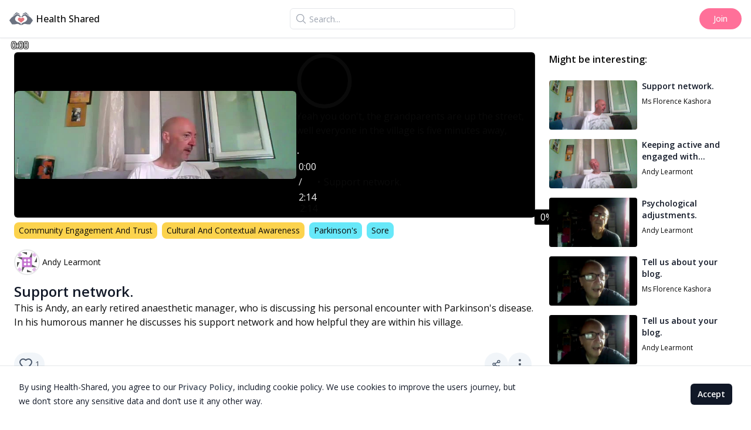

--- FILE ---
content_type: text/html; charset=utf-8
request_url: https://health-shared.com/stories/support-network-0271
body_size: 86208
content:
<!DOCTYPE html><html lang="en" class="__className_2fad4c"><head><meta charSet="utf-8"/><meta name="viewport" content="width=device-width, initial-scale=1"/><link rel="preload" as="image" href="https://storage.googleapis.com/health-shared-public/avatar/gvlz4cyVVZe2kx95cQ7NyPRVUBi1/_.png"/><link rel="stylesheet" href="/_next/static/css/644f08578f2964e6.css" data-precedence="next"/><link rel="stylesheet" href="/_next/static/css/f0441552670f7a24.css" data-precedence="next"/><link rel="stylesheet" href="/_next/static/css/cfb0c35840523cd0.css" data-precedence="next"/><link rel="preload" as="script" fetchPriority="low" href="/_next/static/chunks/webpack-381b043a2e3aeae2.js"/><script src="/_next/static/chunks/87c73c54-dd8d81ac9604067c.js" async=""></script><script src="/_next/static/chunks/8626-abbf4a73795b1ec1.js" async=""></script><script src="/_next/static/chunks/main-app-3393cdc18c5f6001.js" async=""></script><script src="/_next/static/chunks/14aeac6e-af1cec33763ca172.js" async=""></script><script src="/_next/static/chunks/306ea748-6cda73d5c77499a0.js" async=""></script><script src="/_next/static/chunks/cd24890f-f66234a8d88b3549.js" async=""></script><script src="/_next/static/chunks/8bb4d8db-dfbedecd1ce1b10b.js" async=""></script><script src="/_next/static/chunks/ecac5dba-4bd5a31504801b1c.js" async=""></script><script src="/_next/static/chunks/6836-1137810d59c72912.js" async=""></script><script src="/_next/static/chunks/3059-1565353ddbd6579e.js" async=""></script><script src="/_next/static/chunks/4073-ad3cbc14277de3a1.js" async=""></script><script src="/_next/static/chunks/2367-89a233dc35d0b7c3.js" async=""></script><script src="/_next/static/chunks/9662-8249a1c73dc0b52d.js" async=""></script><script src="/_next/static/chunks/7577-419184a521e28893.js" async=""></script><script src="/_next/static/chunks/1195-b26b523a10a62fce.js" async=""></script><script src="/_next/static/chunks/4154-d9caa0023d41cf15.js" async=""></script><script src="/_next/static/chunks/3631-2e631f801a0b112d.js" async=""></script><script src="/_next/static/chunks/5578-c29755f8c6a845d6.js" async=""></script><script src="/_next/static/chunks/326-67ef3f83e8548b6d.js" async=""></script><script src="/_next/static/chunks/5726-518cb92416967205.js" async=""></script><script src="/_next/static/chunks/2472-64e55ceaaf8c2b9f.js" async=""></script><script src="/_next/static/chunks/9664-dcc323304d96ebba.js" async=""></script><script src="/_next/static/chunks/3864-66b11c5601c88929.js" async=""></script><script src="/_next/static/chunks/8355-4f318d9eda30ed4f.js" async=""></script><script src="/_next/static/chunks/3823-97c433cf6d8ad15d.js" async=""></script><script src="/_next/static/chunks/8145-4ead395870424447.js" async=""></script><script src="/_next/static/chunks/4003-8cc95cc456052d53.js" async=""></script><script src="/_next/static/chunks/1347-b248a7851b54aaca.js" async=""></script><script src="/_next/static/chunks/7455-3699c348b75af309.js" async=""></script><script src="/_next/static/chunks/6574-122adb9df97daa60.js" async=""></script><script src="/_next/static/chunks/2902-84a2b5ee7b8ce9d9.js" async=""></script><script src="/_next/static/chunks/678-bffd495d2105f0c8.js" async=""></script><script src="/_next/static/chunks/6994-8084e1a0fe53bae1.js" async=""></script><script src="/_next/static/chunks/6133-18e365f3b542f286.js" async=""></script><script src="/_next/static/chunks/app/layout-1d5445a35c88cfa7.js" async=""></script><script src="/_next/static/chunks/500d1dd1-7a949cfc05b32d19.js" async=""></script><script src="/_next/static/chunks/2091-45798e5907dae632.js" async=""></script><script src="/_next/static/chunks/5223-c2b3a15b92f5beb0.js" async=""></script><script src="/_next/static/chunks/8817-af0f135ea6e55842.js" async=""></script><script src="/_next/static/chunks/5275-5ce63218c1f99d95.js" async=""></script><script src="/_next/static/chunks/6560-b5f047c4f0322eb1.js" async=""></script><script src="/_next/static/chunks/344-c93f0d0406d22dd6.js" async=""></script><script src="/_next/static/chunks/6016-11e06468b63c0919.js" async=""></script><script src="/_next/static/chunks/2639-a38c27b07c8630fe.js" async=""></script><script src="/_next/static/chunks/3465-01087ce9e47454e9.js" async=""></script><script src="/_next/static/chunks/9328-2f665305fe83f455.js" async=""></script><script src="/_next/static/chunks/9025-664d3f53602b4a84.js" async=""></script><script src="/_next/static/chunks/1005-49db9256d10af703.js" async=""></script><script src="/_next/static/chunks/5002-d0264c7fe028c3d4.js" async=""></script><script src="/_next/static/chunks/app/(content-pages)/stories/%5BstoryId%5D/page-c6b7a91bb76731a1.js" async=""></script><meta name="next-size-adjust" content=""/><meta name="theme-color" content="#FFFFFF"/><title>Support network.</title><meta name="description" content="This is Andy, an early retired anaesthetic manager, who is discussing his personal encounter with Parkinson&#x27;s disease.
In his humorous manner he discusses his support network and how helpful they are within his village.

"/><meta name="application-name" content="Health-Shared"/><link rel="manifest" href="/manifest.json"/><meta name="mobile-web-app-capable" content="yes"/><meta name="apple-mobile-web-app-title" content="Health-Shared"/><link href="manifest/apple-touch-icon.png" rel="apple-touch-startup-image"/><meta name="apple-mobile-web-app-status-bar-style" content="default"/><meta property="og:title" content="Support network."/><meta property="og:description" content="This is Andy, an early retired anaesthetic manager, who is discussing his personal encounter with Parkinson&#x27;s disease.
In his humorous manner he discusses his support network and how helpful they are within his village.

"/><meta property="og:url" content="https://health-shared.com/stories/support-network-0271"/><meta property="og:site_name" content="Health Shared"/><meta property="og:locale" content="en-US"/><meta property="og:image" content="https://storage.googleapis.com/health-shared/media/support-network-0271/thumbnails/720.1.jpg"/><meta property="og:type" content="video.other"/><meta name="twitter:card" content="summary_large_image"/><meta name="twitter:title" content="Support network."/><meta name="twitter:description" content="This is Andy, an early retired anaesthetic manager, who is discussing his personal encounter with Parkinson&#x27;s disease.
In his humorous manner he discusses his support network and how helpful they are within his village.

"/><meta name="twitter:image" content="https://storage.googleapis.com/health-shared/media/support-network-0271/thumbnails/720.1.jpg"/><script>(self.__next_s=self.__next_s||[]).push([0,{"children":"\nwindow.NREUM||(NREUM={});NREUM.init={distributed_tracing:{enabled:true},privacy:{cookies_enabled:true},ajax:{deny_list:[\"bam.eu01.nr-data.net\"]}};\nNREUM.loader_config={accountID:\"4015757\",trustKey:\"4015757\",agentID:\"538542515\",licenseKey:\"NRJS-edb27d9070c464b7f6f\",applicationID:\"538542515\"};\nNREUM.info={beacon:\"bam.eu01.nr-data.net\",errorBeacon:\"bam.eu01.nr-data.net\",licenseKey:\"NRJS-edb27d9070c464b7f6f\",applicationID:\"538542515\",sa:1};\n;/*! For license information please see nr-loader-spa-1.248.0.min.js.LICENSE.txt */\n(()=>{var e,t,r={234:(e,t,r)=>{\"use strict\";r.d(t,{P_:()=>g,Mt:()=>v,C5:()=>s,DL:()=>A,OP:()=>D,lF:()=>N,Yu:()=>x,Dg:()=>m,CX:()=>c,GE:()=>w,sU:()=>j});var n=r(8632),i=r(9567);const o={beacon:n.ce.beacon,errorBeacon:n.ce.errorBeacon,licenseKey:void 0,applicationID:void 0,sa:void 0,queueTime:void 0,applicationTime:void 0,ttGuid:void 0,user:void 0,account:void 0,product:void 0,extra:void 0,jsAttributes:{},userAttributes:void 0,atts:void 0,transactionName:void 0,tNamePlain:void 0},a={};function s(e){if(!e)throw new Error(\"All info objects require an agent identifier!\");if(!a[e])throw new Error(\"Info for \".concat(e,\" was never set\"));return a[e]}function c(e,t){if(!e)throw new Error(\"All info objects require an agent identifier!\");a[e]=(0,i.D)(t,o);const r=(0,n.ek)(e);r&&(r.info=a[e])}const u=e=>{if(!e||\"string\"!=typeof e)return!1;try{document.createDocumentFragment().querySelector(e)}catch{return!1}return!0};var d=r(7056),l=r(50);const f=()=>{const e={mask_selector:\"*\",block_selector:\"[data-nr-block]\",mask_input_options:{color:!1,date:!1,\"datetime-local\":!1,email:!1,month:!1,number:!1,range:!1,search:!1,tel:!1,text:!1,time:!1,url:!1,week:!1,textarea:!1,select:!1,password:!0}};return{feature_flags:[],proxy:{assets:void 0,beacon:void 0},privacy:{cookies_enabled:!0},ajax:{deny_list:void 0,block_internal:!0,enabled:!0,harvestTimeSeconds:10,autoStart:!0},distributed_tracing:{enabled:void 0,exclude_newrelic_header:void 0,cors_use_newrelic_header:void 0,cors_use_tracecontext_headers:void 0,allowed_origins:void 0},session:{domain:void 0,expiresMs:d.oD,inactiveMs:d.Hb},ssl:void 0,obfuscate:void 0,jserrors:{enabled:!0,harvestTimeSeconds:10,autoStart:!0},metrics:{enabled:!0,autoStart:!0},page_action:{enabled:!0,harvestTimeSeconds:30,autoStart:!0},page_view_event:{enabled:!0,autoStart:!0},page_view_timing:{enabled:!0,harvestTimeSeconds:30,long_task:!1,autoStart:!0},session_trace:{enabled:!0,harvestTimeSeconds:10,autoStart:!0},harvest:{tooManyRequestsDelay:60},session_replay:{autoStart:!0,enabled:!1,harvestTimeSeconds:60,sampling_rate:50,error_sampling_rate:50,collect_fonts:!1,inline_images:!1,inline_stylesheet:!0,mask_all_inputs:!0,get mask_text_selector(){return e.mask_selector},set mask_text_selector(t){u(t)?e.mask_selector=t+\",[data-nr-mask]\":null===t?e.mask_selector=t:(0,l.Z)(\"An invalid session_replay.mask_selector was provided and will not be used\",t)},get block_class(){return\"nr-block\"},get ignore_class(){return\"nr-ignore\"},get mask_text_class(){return\"nr-mask\"},get block_selector(){return e.block_selector},set block_selector(t){u(t)?e.block_selector+=\",\".concat(t):\"\"!==t&&(0,l.Z)(\"An invalid session_replay.block_selector was provided and will not be used\",t)},get mask_input_options(){return e.mask_input_options},set mask_input_options(t){t&&\"object\"==typeof t?e.mask_input_options={...t,password:!0}:(0,l.Z)(\"An invalid session_replay.mask_input_option was provided and will not be used\",t)}},spa:{enabled:!0,harvestTimeSeconds:10,autoStart:!0}}},h={},p=\"All configuration objects require an agent identifier!\";function g(e){if(!e)throw new Error(p);if(!h[e])throw new Error(\"Configuration for \".concat(e,\" was never set\"));return h[e]}function m(e,t){if(!e)throw new Error(p);h[e]=(0,i.D)(t,f());const r=(0,n.ek)(e);r&&(r.init=h[e])}function v(e,t){if(!e)throw new Error(p);var r=g(e);if(r){for(var n=t.split(\".\"),i=0;i<n.length-1;i++)if(\"object\"!=typeof(r=r[n[i]]))return;r=r[n[n.length-1]]}return r}const b={accountID:void 0,trustKey:void 0,agentID:void 0,licenseKey:void 0,applicationID:void 0,xpid:void 0},y={};function A(e){if(!e)throw new Error(\"All loader-config objects require an agent identifier!\");if(!y[e])throw new Error(\"LoaderConfig for \".concat(e,\" was never set\"));return y[e]}function w(e,t){if(!e)throw new Error(\"All loader-config objects require an agent identifier!\");y[e]=(0,i.D)(t,b);const r=(0,n.ek)(e);r&&(r.loader_config=y[e])}const x=(0,n.mF)().o;var E=r(385),_=r(6818);const T={buildEnv:_.Re,customTransaction:void 0,disabled:!1,distMethod:_.gF,isolatedBacklog:!1,loaderType:void 0,maxBytes:3e4,offset:Math.floor(E._A?.performance?.timeOrigin||E._A?.performance?.timing?.navigationStart||Date.now()),onerror:void 0,origin:\"\"+E._A.location,ptid:void 0,releaseIds:{},session:void 0,xhrWrappable:\"function\"==typeof E._A.XMLHttpRequest?.prototype?.addEventListener,version:_.q4,denyList:void 0},S={};function D(e){if(!e)throw new Error(\"All runtime objects require an agent identifier!\");if(!S[e])throw new Error(\"Runtime for \".concat(e,\" was never set\"));return S[e]}function j(e,t){if(!e)throw new Error(\"All runtime objects require an agent identifier!\");S[e]=(0,i.D)(t,T);const r=(0,n.ek)(e);r&&(r.runtime=S[e])}function N(e){return function(e){try{const t=s(e);return!!t.licenseKey&&!!t.errorBeacon&&!!t.applicationID}catch(e){return!1}}(e)}},9567:(e,t,r)=>{\"use strict\";r.d(t,{D:()=>i});var n=r(50);function i(e,t){try{if(!e||\"object\"!=typeof e)return(0,n.Z)(\"Setting a Configurable requires an object as input\");if(!t||\"object\"!=typeof t)return(0,n.Z)(\"Setting a Configurable requires a model to set its initial properties\");const r=Object.create(Object.getPrototypeOf(t),Object.getOwnPropertyDescriptors(t)),o=0===Object.keys(r).length?e:r;for(let a in o)if(void 0!==e[a])try{Array.isArray(e[a])&&Array.isArray(t[a])?r[a]=Array.from(new Set([...e[a],...t[a]])):\"object\"==typeof e[a]&&\"object\"==typeof t[a]?r[a]=i(e[a],t[a]):r[a]=e[a]}catch(e){(0,n.Z)(\"An error occurred while setting a property of a Configurable\",e)}return r}catch(e){(0,n.Z)(\"An error occured while setting a Configurable\",e)}}},6818:(e,t,r)=>{\"use strict\";r.d(t,{Re:()=>i,gF:()=>o,lF:()=>a,q4:()=>n});const n=\"1.248.0\",i=\"PROD\",o=\"CDN\",a=\"2.0.0-alpha.11\"},385:(e,t,r)=>{\"use strict\";r.d(t,{FN:()=>c,IF:()=>l,LW:()=>a,Nk:()=>h,Tt:()=>u,_A:()=>o,cv:()=>p,iS:()=>s,il:()=>n,ux:()=>d,v6:()=>i,w1:()=>f});const n=\"undefined\"!=typeof window&&!!window.document,i=\"undefined\"!=typeof WorkerGlobalScope&&(\"undefined\"!=typeof self&&self instanceof WorkerGlobalScope&&self.navigator instanceof WorkerNavigator||\"undefined\"!=typeof globalThis&&globalThis instanceof WorkerGlobalScope&&globalThis.navigator instanceof WorkerNavigator),o=n?window:\"undefined\"!=typeof WorkerGlobalScope&&(\"undefined\"!=typeof self&&self instanceof WorkerGlobalScope&&self||\"undefined\"!=typeof globalThis&&globalThis instanceof WorkerGlobalScope&&globalThis),a=\"complete\"===o?.document?.readyState,s=Boolean(\"hidden\"===o?.document?.visibilityState),c=\"\"+o?.location,u=/iPad|iPhone|iPod/.test(o.navigator?.userAgent),d=u&&\"undefined\"==typeof SharedWorker,l=(()=>{const e=o.navigator?.userAgent?.match(/Firefox[/\\s](\\d+\\.\\d+)/);return Array.isArray(e)&&e.length>=2?+e[1]:0})(),f=Boolean(n&&window.document.documentMode),h=!!o.navigator?.sendBeacon,p=Math.floor(o?.performance?.timeOrigin||o?.performance?.timing?.navigationStart||Date.now())},1117:(e,t,r)=>{\"use strict\";r.d(t,{w:()=>o});var n=r(50);const i={agentIdentifier:\"\",ee:void 0};class o{constructor(e){try{if(\"object\"!=typeof e)return(0,n.Z)(\"shared context requires an object as input\");this.sharedContext={},Object.assign(this.sharedContext,i),Object.entries(e).forEach((e=>{let[t,r]=e;Object.keys(i).includes(t)&&(this.sharedContext[t]=r)}))}catch(e){(0,n.Z)(\"An error occured while setting SharedContext\",e)}}}},8e3:(e,t,r)=>{\"use strict\";r.d(t,{L:()=>d,R:()=>c});var n=r(8325),i=r(1284),o=r(4322),a=r(3325);const s={};function c(e,t){const r={staged:!1,priority:a.p[t]||0};u(e),s[e].get(t)||s[e].set(t,r)}function u(e){e&&(s[e]||(s[e]=new Map))}function d(){let e=arguments.length>0&&void 0!==arguments[0]?arguments[0]:\"\",t=arguments.length>1&&void 0!==arguments[1]?arguments[1]:\"feature\";if(u(e),!e||!s[e].get(t))return a(t);s[e].get(t).staged=!0;const r=[...s[e]];function a(t){const r=e?n.ee.get(e):n.ee,a=o.X.handlers;if(r.backlog&&a){var s=r.backlog[t],c=a[t];if(c){for(var u=0;s&&u<s.length;++u)l(s[u],c);(0,i.D)(c,(function(e,t){(0,i.D)(t,(function(t,r){r[0].on(e,r[1])}))}))}delete a[t],r.backlog[t]=null,r.emit(\"drain-\"+t,[])}}r.every((e=>{let[t,r]=e;return r.staged}))&&(r.sort(((e,t)=>e[1].priority-t[1].priority)),r.forEach((t=>{let[r]=t;s[e].delete(r),a(r)})))}function l(e,t){var r=e[1];(0,i.D)(t[r],(function(t,r){var n=e[0];if(r[0]===n){var i=r[1],o=e[3],a=e[2];i.apply(o,a)}}))}},8325:(e,t,r)=>{\"use strict\";r.d(t,{A:()=>c,ee:()=>u});var n=r(8632),i=r(2210),o=r(234);class a{constructor(e){this.contextId=e}}var s=r(3117);const c=\"nr@context:\".concat(s.a),u=function e(t,r){var n={},s={},d={},f=!1;try{f=16===r.length&&(0,o.OP)(r).isolatedBacklog}catch(e){}var h={on:g,addEventListener:g,removeEventListener:function(e,t){var r=n[e];if(!r)return;for(var i=0;i<r.length;i++)r[i]===t&&r.splice(i,1)},emit:function(e,r,n,i,o){!1!==o&&(o=!0);if(u.aborted&&!i)return;t&&o&&t.emit(e,r,n);for(var a=p(n),c=m(e),d=c.length,l=0;l<d;l++)c[l].apply(a,r);var f=b()[s[e]];f&&f.push([h,e,r,a]);return a},get:v,listeners:m,context:p,buffer:function(e,t){const r=b();if(t=t||\"feature\",h.aborted)return;Object.entries(e||{}).forEach((e=>{let[n,i]=e;s[i]=t,t in r||(r[t]=[])}))},abort:l,aborted:!1,isBuffering:function(e){return!!b()[s[e]]},debugId:r,backlog:f?{}:t&&\"object\"==typeof t.backlog?t.backlog:{}};return h;function p(e){return e&&e instanceof a?e:e?(0,i.X)(e,c,(()=>new a(c))):new a(c)}function g(e,t){n[e]=m(e).concat(t)}function m(e){return n[e]||[]}function v(t){return d[t]=d[t]||e(h,t)}function b(){return h.backlog}}(void 0,\"globalEE\"),d=(0,n.fP)();function l(){u.aborted=!0,u.backlog={}}d.ee||(d.ee=u)},5546:(e,t,r)=>{\"use strict\";r.d(t,{E:()=>n,p:()=>i});var n=r(8325).ee.get(\"handle\");function i(e,t,r,i,o){o?(o.buffer([e],i),o.emit(e,t,r)):(n.buffer([e],i),n.emit(e,t,r))}},4322:(e,t,r)=>{\"use strict\";r.d(t,{X:()=>o});var n=r(5546);o.on=a;var i=o.handlers={};function o(e,t,r,o){a(o||n.E,i,e,t,r)}function a(e,t,r,i,o){o||(o=\"feature\"),e||(e=n.E);var a=t[o]=t[o]||{};(a[r]=a[r]||[]).push([e,i])}},3239:(e,t,r)=>{\"use strict\";r.d(t,{bP:()=>s,iz:()=>c,m$:()=>a});var n=r(385);let i=!1,o=!1;try{const e={get passive(){return i=!0,!1},get signal(){return o=!0,!1}};n._A.addEventListener(\"test\",null,e),n._A.removeEventListener(\"test\",null,e)}catch(e){}function a(e,t){return i||o?{capture:!!e,passive:i,signal:t}:!!e}function s(e,t){let r=arguments.length>2&&void 0!==arguments[2]&&arguments[2],n=arguments.length>3?arguments[3]:void 0;window.addEventListener(e,t,a(r,n))}function c(e,t){let r=arguments.length>2&&void 0!==arguments[2]&&arguments[2],n=arguments.length>3?arguments[3]:void 0;document.addEventListener(e,t,a(r,n))}},3117:(e,t,r)=>{\"use strict\";r.d(t,{a:()=>n});const n=(0,r(4402).Rl)()},4402:(e,t,r)=>{\"use strict\";r.d(t,{Ht:()=>u,M:()=>c,Rl:()=>a,ky:()=>s});var n=r(385);const i=\"xxxxxxxx-xxxx-4xxx-yxxx-xxxxxxxxxxxx\";function o(e,t){return e?15&e[t]:16*Math.random()|0}function a(){const e=n._A?.crypto||n._A?.msCrypto;let t,r=0;return e&&e.getRandomValues&&(t=e.getRandomValues(new Uint8Array(31))),i.split(\"\").map((e=>\"x\"===e?o(t,++r).toString(16):\"y\"===e?(3&o()|8).toString(16):e)).join(\"\")}function s(e){const t=n._A?.crypto||n._A?.msCrypto;let r,i=0;t&&t.getRandomValues&&(r=t.getRandomValues(new Uint8Array(31)));const a=[];for(var s=0;s<e;s++)a.push(o(r,++i).toString(16));return a.join(\"\")}function c(){return s(16)}function u(){return s(32)}},7056:(e,t,r)=>{\"use strict\";r.d(t,{Bq:()=>n,Hb:()=>o,oD:()=>i});const n=\"NRBA\",i=144e5,o=18e5},7894:(e,t,r)=>{\"use strict\";function n(){return Math.round(performance.now())}r.d(t,{z:()=>n})},7243:(e,t,r)=>{\"use strict\";r.d(t,{e:()=>i});var n=r(385);function i(e){if(0===(e||\"\").indexOf(\"data:\"))return{protocol:\"data\"};try{const t=new URL(e,location.href),r={port:t.port,hostname:t.hostname,pathname:t.pathname,search:t.search,protocol:t.protocol.slice(0,t.protocol.indexOf(\":\")),sameOrigin:t.protocol===n._A?.location?.protocol&&t.host===n._A?.location?.host};return r.port&&\"\"!==r.port||(\"http:\"===t.protocol&&(r.port=\"80\"),\"https:\"===t.protocol&&(r.port=\"443\")),r.pathname&&\"\"!==r.pathname?r.pathname.startsWith(\"/\")||(r.pathname=\"/\".concat(r.pathname)):r.pathname=\"/\",r}catch(e){return{}}}},50:(e,t,r)=>{\"use strict\";function n(e,t){\"function\"==typeof console.warn&&(console.warn(\"New Relic: \".concat(e)),t&&console.warn(t))}r.d(t,{Z:()=>n})},2825:(e,t,r)=>{\"use strict\";r.d(t,{N:()=>d,T:()=>l});var n=r(8325),i=r(5546),o=r(3325),a=r(385);const s=\"newrelic\";const c={stn:[o.D.sessionTrace],err:[o.D.jserrors,o.D.metrics],ins:[o.D.pageAction],spa:[o.D.spa],sr:[o.D.sessionReplay,o.D.sessionTrace]},u=new Set;function d(e,t){const r=n.ee.get(t);e&&\"object\"==typeof e&&(u.has(t)||(Object.entries(e).forEach((e=>{let[t,n]=e;c[t]?c[t].forEach((e=>{n?(0,i.p)(\"feat-\"+t,[],void 0,e,r):(0,i.p)(\"block-\"+t,[],void 0,e,r),(0,i.p)(\"rumresp-\"+t,[Boolean(n)],void 0,e,r)})):n&&(0,i.p)(\"feat-\"+t,[],void 0,void 0,r),l[t]=Boolean(n)})),Object.keys(c).forEach((e=>{void 0===l[e]&&(c[e]?.forEach((t=>(0,i.p)(\"rumresp-\"+e,[!1],void 0,t,r))),l[e]=!1)})),u.add(t),function(){let e=arguments.length>0&&void 0!==arguments[0]?arguments[0]:{};try{a._A.dispatchEvent(new CustomEvent(s,{detail:e}))}catch(e){}}({loaded:!0})))}const l={}},2210:(e,t,r)=>{\"use strict\";r.d(t,{X:()=>i});var n=Object.prototype.hasOwnProperty;function i(e,t,r){if(n.call(e,t))return e[t];var i=r();if(Object.defineProperty&&Object.keys)try{return Object.defineProperty(e,t,{value:i,writable:!0,enumerable:!1}),i}catch(e){}return e[t]=i,i}},1284:(e,t,r)=>{\"use strict\";r.d(t,{D:()=>n});const n=(e,t)=>Object.entries(e||{}).map((e=>{let[r,n]=e;return t(r,n)}))},4351:(e,t,r)=>{\"use strict\";r.d(t,{P:()=>o});var n=r(8325);const i=()=>{const e=new WeakSet;return(t,r)=>{if(\"object\"==typeof r&&null!==r){if(e.has(r))return;e.add(r)}return r}};function o(e){try{return JSON.stringify(e,i())}catch(e){try{n.ee.emit(\"internal-error\",[e])}catch(e){}}}},3960:(e,t,r)=>{\"use strict\";r.d(t,{KB:()=>a,b2:()=>o});var n=r(3239);function i(){return\"undefined\"==typeof document||\"complete\"===document.readyState}function o(e,t){if(i())return e();(0,n.bP)(\"load\",e,t)}function a(e){if(i())return e();(0,n.iz)(\"DOMContentLoaded\",e)}},8632:(e,t,r)=>{\"use strict\";r.d(t,{EZ:()=>d,ce:()=>o,ek:()=>u,fP:()=>a,gG:()=>l,h5:()=>c,mF:()=>s});var n=r(7894),i=r(385);const o={beacon:\"bam.nr-data.net\",errorBeacon:\"bam.nr-data.net\"};function a(){return i._A.NREUM||(i._A.NREUM={}),void 0===i._A.newrelic&&(i._A.newrelic=i._A.NREUM),i._A.NREUM}function s(){let e=a();return e.o||(e.o={ST:i._A.setTimeout,SI:i._A.setImmediate,CT:i._A.clearTimeout,XHR:i._A.XMLHttpRequest,REQ:i._A.Request,EV:i._A.Event,PR:i._A.Promise,MO:i._A.MutationObserver,FETCH:i._A.fetch}),e}function c(e,t){let r=a();r.initializedAgents??={},t.initializedAt={ms:(0,n.z)(),date:new Date},r.initializedAgents[e]=t}function u(e){let t=a();return t.initializedAgents?.[e]}function d(e,t){a()[e]=t}function l(){return function(){let e=a();const t=e.info||{};e.info={beacon:o.beacon,errorBeacon:o.errorBeacon,...t}}(),function(){let e=a();const t=e.init||{};e.init={...t}}(),s(),function(){let e=a();const t=e.loader_config||{};e.loader_config={...t}}(),a()}},7956:(e,t,r)=>{\"use strict\";r.d(t,{N:()=>i});var n=r(3239);function i(e){let t=arguments.length>1&&void 0!==arguments[1]&&arguments[1],r=arguments.length>2?arguments[2]:void 0,i=arguments.length>3?arguments[3]:void 0;(0,n.iz)(\"visibilitychange\",(function(){if(t)return void(\"hidden\"===document.visibilityState&&e());e(document.visibilityState)}),r,i)}},1214:(e,t,r)=>{\"use strict\";r.d(t,{em:()=>b,u5:()=>D,QU:()=>C,_L:()=>I,Gm:()=>H,Lg:()=>L,BV:()=>G,Kf:()=>K});var n=r(8325),i=r(3117);const o=\"nr@original:\".concat(i.a);var a=Object.prototype.hasOwnProperty,s=!1;function c(e,t){return e||(e=n.ee),r.inPlace=function(e,t,n,i,o){n||(n=\"\");const a=\"-\"===n.charAt(0);for(let s=0;s<t.length;s++){const c=t[s],u=e[c];d(u)||(e[c]=r(u,a?c+n:n,i,c,o))}},r.flag=o,r;function r(t,r,n,s,c){return d(t)?t:(r||(r=\"\"),nrWrapper[o]=t,function(e,t,r){if(Object.defineProperty&&Object.keys)try{return Object.keys(e).forEach((function(r){Object.defineProperty(t,r,{get:function(){return e[r]},set:function(t){return e[r]=t,t}})})),t}catch(e){u([e],r)}for(var n in e)a.call(e,n)&&(t[n]=e[n])}(t,nrWrapper,e),nrWrapper);function nrWrapper(){var o,a,d,l;try{a=this,o=[...arguments],d=\"function\"==typeof n?n(o,a):n||{}}catch(t){u([t,\"\",[o,a,s],d],e)}i(r+\"start\",[o,a,s],d,c);try{return l=t.apply(a,o)}catch(e){throw i(r+\"err\",[o,a,e],d,c),e}finally{i(r+\"end\",[o,a,l],d,c)}}}function i(r,n,i,o){if(!s||t){var a=s;s=!0;try{e.emit(r,n,i,t,o)}catch(t){u([t,r,n,i],e)}s=a}}}function u(e,t){t||(t=n.ee);try{t.emit(\"internal-error\",e)}catch(e){}}function d(e){return!(e&&\"function\"==typeof e&&e.apply&&!e[o])}var l=r(2210),f=r(385);const h={},p=f._A.XMLHttpRequest,g=\"addEventListener\",m=\"removeEventListener\",v=\"nr@wrapped:\".concat(n.A);function b(e){var t=function(e){return(e||n.ee).get(\"events\")}(e);if(h[t.debugId]++)return t;h[t.debugId]=1;var r=c(t,!0);function i(e){r.inPlace(e,[g,m],\"-\",o)}function o(e,t){return e[1]}return\"getPrototypeOf\"in Object&&(f.il&&y(document,i),y(f._A,i),y(p.prototype,i)),t.on(g+\"-start\",(function(e,t){var n=e[1];if(null!==n&&(\"function\"==typeof n||\"object\"==typeof n)){var i=(0,l.X)(n,v,(function(){var e={object:function(){if(\"function\"!=typeof n.handleEvent)return;return n.handleEvent.apply(n,arguments)},function:n}[typeof n];return e?r(e,\"fn-\",null,e.name||\"anonymous\"):n}));this.wrapped=e[1]=i}})),t.on(m+\"-start\",(function(e){e[1]=this.wrapped||e[1]})),t}function y(e,t){let r=e;for(;\"object\"==typeof r&&!Object.prototype.hasOwnProperty.call(r,g);)r=Object.getPrototypeOf(r);for(var n=arguments.length,i=new Array(n>2?n-2:0),o=2;o<n;o++)i[o-2]=arguments[o];r&&t(r,...i)}var A=\"fetch-\",w=A+\"body-\",x=[\"arrayBuffer\",\"blob\",\"json\",\"text\",\"formData\"],E=f._A.Request,_=f._A.Response,T=\"prototype\";const S={};function D(e){const t=function(e){return(e||n.ee).get(\"fetch\")}(e);if(!(E&&_&&f._A.fetch))return t;if(S[t.debugId]++)return t;function r(e,r,i){var o=e[r];\"function\"==typeof o&&(e[r]=function(){var e,r=[...arguments],a={};t.emit(i+\"before-start\",[r],a),a[n.A]&&a[n.A].dt&&(e=a[n.A].dt);var s=o.apply(this,r);return t.emit(i+\"start\",[r,e],s),s.then((function(e){return t.emit(i+\"end\",[null,e],s),e}),(function(e){throw t.emit(i+\"end\",[e],s),e}))})}return S[t.debugId]=1,x.forEach((e=>{r(E[T],e,w),r(_[T],e,w)})),r(f._A,\"fetch\",A),t.on(A+\"end\",(function(e,r){var n=this;if(r){var i=r.headers.get(\"content-length\");null!==i&&(n.rxSize=i),t.emit(A+\"done\",[null,r],n)}else t.emit(A+\"done\",[e],n)})),t}const j={},N=[\"pushState\",\"replaceState\"];function C(e){const t=function(e){return(e||n.ee).get(\"history\")}(e);return!f.il||j[t.debugId]++||(j[t.debugId]=1,c(t).inPlace(window.history,N,\"-\")),t}var R=r(3239);const O={},P=[\"appendChild\",\"insertBefore\",\"replaceChild\"];function I(e){const t=function(e){return(e||n.ee).get(\"jsonp\")}(e);if(!f.il||O[t.debugId])return t;O[t.debugId]=!0;var r=c(t),i=/[?&](?:callback|cb)=([^&#]+)/,o=/(.*)\\.([^.]+)/,a=/^(\\w+)(\\.|$)(.*)$/;function s(e,t){if(!e)return t;const r=e.match(a),n=r[1];return s(r[3],t[n])}return r.inPlace(Node.prototype,P,\"dom-\"),t.on(\"dom-start\",(function(e){!function(e){if(!e||\"string\"!=typeof e.nodeName||\"script\"!==e.nodeName.toLowerCase())return;if(\"function\"!=typeof e.addEventListener)return;var n=(a=e.src,c=a.match(i),c?c[1]:null);var a,c;if(!n)return;var u=function(e){var t=e.match(o);if(t&&t.length>=3)return{key:t[2],parent:s(t[1],window)};return{key:e,parent:window}}(n);if(\"function\"!=typeof u.parent[u.key])return;var d={};function l(){t.emit(\"jsonp-end\",[],d),e.removeEventListener(\"load\",l,(0,R.m$)(!1)),e.removeEventListener(\"error\",f,(0,R.m$)(!1))}function f(){t.emit(\"jsonp-error\",[],d),t.emit(\"jsonp-end\",[],d),e.removeEventListener(\"load\",l,(0,R.m$)(!1)),e.removeEventListener(\"error\",f,(0,R.m$)(!1))}r.inPlace(u.parent,[u.key],\"cb-\",d),e.addEventListener(\"load\",l,(0,R.m$)(!1)),e.addEventListener(\"error\",f,(0,R.m$)(!1)),t.emit(\"new-jsonp\",[e.src],d)}(e[0])})),t}const k={};function H(e){const t=function(e){return(e||n.ee).get(\"mutation\")}(e);if(!f.il||k[t.debugId])return t;k[t.debugId]=!0;var r=c(t),i=f._A.MutationObserver;return i&&(window.MutationObserver=function(e){return this instanceof i?new i(r(e,\"fn-\")):i.apply(this,arguments)},MutationObserver.prototype=i.prototype),t}const z={};function L(e){const t=function(e){return(e||n.ee).get(\"promise\")}(e);if(z[t.debugId])return t;z[t.debugId]=!0;var r=t.context,i=c(t),a=f._A.Promise;return a&&function(){function e(r){var n=t.context(),o=i(r,\"executor-\",n,null,!1);const s=Reflect.construct(a,[o],e);return t.context(s).getCtx=function(){return n},s}f._A.Promise=e,Object.defineProperty(e,\"name\",{value:\"Promise\"}),e.toString=function(){return a.toString()},Object.setPrototypeOf(e,a),[\"all\",\"race\"].forEach((function(r){const n=a[r];e[r]=function(e){let i=!1;[...e||[]].forEach((e=>{this.resolve(e).then(a(\"all\"===r),a(!1))}));const o=n.apply(this,arguments);return o;function a(e){return function(){t.emit(\"propagate\",[null,!i],o,!1,!1),i=i||!e}}}})),[\"resolve\",\"reject\"].forEach((function(r){const n=a[r];e[r]=function(e){const r=n.apply(this,arguments);return e!==r&&t.emit(\"propagate\",[e,!0],r,!1,!1),r}})),e.prototype=a.prototype;const n=a.prototype.then;a.prototype.then=function(){var e=this,o=r(e);o.promise=e;for(var a=arguments.length,s=new Array(a),c=0;c<a;c++)s[c]=arguments[c];s[0]=i(s[0],\"cb-\",o,null,!1),s[1]=i(s[1],\"cb-\",o,null,!1);const u=n.apply(this,s);return o.nextPromise=u,t.emit(\"propagate\",[e,!0],u,!1,!1),u},a.prototype.then[o]=n,t.on(\"executor-start\",(function(e){e[0]=i(e[0],\"resolve-\",this,null,!1),e[1]=i(e[1],\"resolve-\",this,null,!1)})),t.on(\"executor-err\",(function(e,t,r){e[1](r)})),t.on(\"cb-end\",(function(e,r,n){t.emit(\"propagate\",[n,!0],this.nextPromise,!1,!1)})),t.on(\"propagate\",(function(e,r,n){this.getCtx&&!r||(this.getCtx=function(){if(e instanceof Promise)var r=t.context(e);return r&&r.getCtx?r.getCtx():this})}))}(),t}const M={},F=\"setTimeout\",B=\"setInterval\",U=\"clearTimeout\",Z=\"-start\",V=\"-\",q=[F,\"setImmediate\",B,U,\"clearImmediate\"];function G(e){const t=function(e){return(e||n.ee).get(\"timer\")}(e);if(M[t.debugId]++)return t;M[t.debugId]=1;var r=c(t);return r.inPlace(f._A,q.slice(0,2),F+V),r.inPlace(f._A,q.slice(2,3),B+V),r.inPlace(f._A,q.slice(3),U+V),t.on(B+Z,(function(e,t,n){e[0]=r(e[0],\"fn-\",null,n)})),t.on(F+Z,(function(e,t,n){this.method=n,this.timerDuration=isNaN(e[1])?0:+e[1],e[0]=r(e[0],\"fn-\",this,n)})),t}var W=r(50);const X={},Y=[\"open\",\"send\"];function K(e){var t=e||n.ee;const r=function(e){return(e||n.ee).get(\"xhr\")}(t);if(X[r.debugId]++)return r;X[r.debugId]=1,b(t);var i=c(r),o=f._A.XMLHttpRequest,a=f._A.MutationObserver,s=f._A.Promise,u=f._A.setInterval,d=\"readystatechange\",l=[\"onload\",\"onerror\",\"onabort\",\"onloadstart\",\"onloadend\",\"onprogress\",\"ontimeout\"],h=[],p=f._A.XMLHttpRequest=function(e){const t=new o(e),n=r.context(t);try{r.emit(\"new-xhr\",[t],n),t.addEventListener(d,(a=n,function(){var e=this;e.readyState>3&&!a.resolved&&(a.resolved=!0,r.emit(\"xhr-resolved\",[],e)),i.inPlace(e,l,\"fn-\",w)}),(0,R.m$)(!1))}catch(e){(0,W.Z)(\"An error occurred while intercepting XHR\",e);try{r.emit(\"internal-error\",[e])}catch(e){}}var a;return t};function g(e,t){i.inPlace(t,[\"onreadystatechange\"],\"fn-\",w)}if(function(e,t){for(var r in e)t[r]=e[r]}(o,p),p.prototype=o.prototype,i.inPlace(p.prototype,Y,\"-xhr-\",w),r.on(\"send-xhr-start\",(function(e,t){g(e,t),function(e){h.push(e),a&&(m?m.then(A):u?u(A):(v=-v,y.data=v))}(t)})),r.on(\"open-xhr-start\",g),a){var m=s&&s.resolve();if(!u&&!s){var v=1,y=document.createTextNode(v);new a(A).observe(y,{characterData:!0})}}else t.on(\"fn-end\",(function(e){e[0]&&e[0].type===d||A()}));function A(){for(var e=0;e<h.length;e++)g(0,h[e]);h.length&&(h=[])}function w(e,t){return t}return r}},7825:(e,t,r)=>{\"use strict\";r.d(t,{t:()=>n});const n=r(3325).D.ajax},6660:(e,t,r)=>{\"use strict\";r.d(t,{t:()=>n});const n=r(3325).D.jserrors},3081:(e,t,r)=>{\"use strict\";r.d(t,{gF:()=>o,mY:()=>i,t9:()=>n,vz:()=>s,xS:()=>a});const n=r(3325).D.metrics,i=\"sm\",o=\"cm\",a=\"storeSupportabilityMetrics\",s=\"storeEventMetrics\"},4649:(e,t,r)=>{\"use strict\";r.d(t,{t:()=>n});const n=r(3325).D.pageAction},7633:(e,t,r)=>{\"use strict\";r.d(t,{t:()=>n});const n=r(3325).D.pageViewEvent},9251:(e,t,r)=>{\"use strict\";r.d(t,{t:()=>n});const n=r(3325).D.pageViewTiming},7144:(e,t,r)=>{\"use strict\";r.d(t,{t:()=>n});const n=r(3325).D.sessionReplay},3614:(e,t,r)=>{\"use strict\";r.d(t,{BST_RESOURCE:()=>i,END:()=>s,FEATURE_NAME:()=>n,FN_END:()=>u,FN_START:()=>c,PUSH_STATE:()=>d,RESOURCE:()=>o,START:()=>a});const n=r(3325).D.sessionTrace,i=\"bstResource\",o=\"resource\",a=\"-start\",s=\"-end\",c=\"fn\"+a,u=\"fn\"+s,d=\"pushState\"},7836:(e,t,r)=>{\"use strict\";r.d(t,{BODY:()=>x,CB_END:()=>E,CB_START:()=>u,END:()=>w,FEATURE_NAME:()=>i,FETCH:()=>T,FETCH_BODY:()=>v,FETCH_DONE:()=>m,FETCH_START:()=>g,FN_END:()=>c,FN_START:()=>s,INTERACTION:()=>f,INTERACTION_API:()=>d,INTERACTION_EVENTS:()=>o,JSONP_END:()=>b,JSONP_NODE:()=>p,JS_TIME:()=>_,MAX_TIMER_BUDGET:()=>a,REMAINING:()=>l,SPA_NODE:()=>h,START:()=>A,originalSetTimeout:()=>y});var n=r(234);const i=r(3325).D.spa,o=[\"click\",\"submit\",\"keypress\",\"keydown\",\"keyup\",\"change\"],a=999,s=\"fn-start\",c=\"fn-end\",u=\"cb-start\",d=\"api-ixn-\",l=\"remaining\",f=\"interaction\",h=\"spaNode\",p=\"jsonpNode\",g=\"fetch-start\",m=\"fetch-done\",v=\"fetch-body-\",b=\"jsonp-end\",y=n.Yu.ST,A=\"-start\",w=\"-end\",x=\"-body\",E=\"cb\"+w,_=\"jsTime\",T=\"fetch\"},5938:(e,t,r)=>{\"use strict\";r.d(t,{W:()=>i});var n=r(8325);class i{constructor(e,t,r){this.agentIdentifier=e,this.aggregator=t,this.ee=n.ee.get(e),this.featureName=r,this.blocked=!1}}},7530:(e,t,r)=>{\"use strict\";r.d(t,{j:()=>b});var n=r(3325),i=r(234),o=r(5546),a=r(8325),s=r(7894),c=r(8e3),u=r(3960),d=r(385),l=r(50),f=r(3081),h=r(8632);function p(){const e=(0,h.gG)();[\"setErrorHandler\",\"finished\",\"addToTrace\",\"addRelease\",\"addPageAction\",\"setCurrentRouteName\",\"setPageViewName\",\"setCustomAttribute\",\"interaction\",\"noticeError\",\"setUserId\",\"setApplicationVersion\",\"start\",\"recordReplay\",\"pauseReplay\"].forEach((t=>{e[t]=function(){for(var r=arguments.length,n=new Array(r),i=0;i<r;i++)n[i]=arguments[i];return function(t){for(var r=arguments.length,n=new Array(r>1?r-1:0),i=1;i<r;i++)n[i-1]=arguments[i];let o=[];return Object.values(e.initializedAgents).forEach((e=>{e.exposed&&e.api[t]&&o.push(e.api[t](...n))})),o.length>1?o:o[0]}(t,...n)}}))}var g=r(2825);const m=e=>{const t=e.startsWith(\"http\");e+=\"/\",r.p=t?e:\"https://\"+e};let v=!1;function b(e){let t=arguments.length>1&&void 0!==arguments[1]?arguments[1]:{},b=arguments.length>2?arguments[2]:void 0,y=arguments.length>3?arguments[3]:void 0,{init:A,info:w,loader_config:x,runtime:E={loaderType:b},exposed:_=!0}=t;const T=(0,h.gG)();w||(A=T.init,w=T.info,x=T.loader_config),(0,i.Dg)(e.agentIdentifier,A||{}),(0,i.GE)(e.agentIdentifier,x||{}),w.jsAttributes??={},d.v6&&(w.jsAttributes.isWorker=!0),(0,i.CX)(e.agentIdentifier,w);const S=(0,i.P_)(e.agentIdentifier),D=[w.beacon,w.errorBeacon];v||(S.proxy.assets&&(m(S.proxy.assets),D.push(S.proxy.assets)),S.proxy.beacon&&D.push(S.proxy.beacon),p(),(0,h.EZ)(\"activatedFeatures\",g.T)),E.denyList=[...S.ajax.deny_list||[],...S.ajax.block_internal?D:[]],(0,i.sU)(e.agentIdentifier,E),void 0===e.api&&(e.api=function(e,t){t||(0,c.R)(e,\"api\");const h={};var p=a.ee.get(e),g=p.get(\"tracer\"),m=\"api-\",v=m+\"ixn-\";function b(t,r,n,o){const a=(0,i.C5)(e);return null===r?delete a.jsAttributes[t]:(0,i.CX)(e,{...a,jsAttributes:{...a.jsAttributes,[t]:r}}),w(m,n,!0,o||null===r?\"session\":void 0)(t,r)}function y(){}[\"setErrorHandler\",\"finished\",\"addToTrace\",\"addRelease\"].forEach((e=>{h[e]=w(m,e,!0,\"api\")})),h.addPageAction=w(m,\"addPageAction\",!0,n.D.pageAction),h.setCurrentRouteName=w(m,\"routeName\",!0,n.D.spa),h.setPageViewName=function(t,r){if(\"string\"==typeof t)return\"/\"!==t.charAt(0)&&(t=\"/\"+t),(0,i.OP)(e).customTransaction=(r||\"http://custom.transaction\")+t,w(m,\"setPageViewName\",!0)()},h.setCustomAttribute=function(e,t){let r=arguments.length>2&&void 0!==arguments[2]&&arguments[2];if(\"string\"==typeof e){if([\"string\",\"number\",\"boolean\"].includes(typeof t)||null===t)return b(e,t,\"setCustomAttribute\",r);(0,l.Z)(\"Failed to execute setCustomAttribute.\\nNon-null value must be a string, number or boolean type, but a type of <\".concat(typeof t,\"> was provided.\"))}else(0,l.Z)(\"Failed to execute setCustomAttribute.\\nName must be a string type, but a type of <\".concat(typeof e,\"> was provided.\"))},h.setUserId=function(e){if(\"string\"==typeof e||null===e)return b(\"enduser.id\",e,\"setUserId\",!0);(0,l.Z)(\"Failed to execute setUserId.\\nNon-null value must be a string type, but a type of <\".concat(typeof e,\"> was provided.\"))},h.setApplicationVersion=function(e){if(\"string\"==typeof e||null===e)return b(\"application.version\",e,\"setApplicationVersion\",!1);(0,l.Z)(\"Failed to execute setApplicationVersion. Expected <String | null>, but got <\".concat(typeof e,\">.\"))},h.start=e=>{try{const t=e?\"defined\":\"undefined\";(0,o.p)(f.xS,[\"API/start/\".concat(t,\"/called\")],void 0,n.D.metrics,p);const r=Object.values(n.D);if(void 0===e)e=r;else{if((e=Array.isArray(e)&&e.length?e:[e]).some((e=>!r.includes(e))))return(0,l.Z)(\"Invalid feature name supplied. Acceptable feature names are: \".concat(r));e.includes(n.D.pageViewEvent)||e.push(n.D.pageViewEvent)}e.forEach((e=>{p.emit(\"\".concat(e,\"-opt-in\"))}))}catch(e){(0,l.Z)(\"An unexpected issue occurred\",e)}},h.recordReplay=function(){(0,o.p)(f.xS,[\"API/recordReplay/called\"],void 0,n.D.metrics,p),(0,o.p)(\"recordReplay\",[],void 0,n.D.sessionReplay,p)},h.pauseReplay=function(){(0,o.p)(f.xS,[\"API/pauseReplay/called\"],void 0,n.D.metrics,p),(0,o.p)(\"pauseReplay\",[],void 0,n.D.sessionReplay,p)},h.interaction=function(){return(new y).get()};var A=y.prototype={createTracer:function(e,t){var r={},i=this,a=\"function\"==typeof t;return(0,o.p)(f.xS,[\"API/createTracer/called\"],void 0,n.D.metrics,p),(0,o.p)(v+\"tracer\",[(0,s.z)(),e,r],i,n.D.spa,p),function(){if(g.emit((a?\"\":\"no-\")+\"fn-start\",[(0,s.z)(),i,a],r),a)try{return t.apply(this,arguments)}catch(e){throw g.emit(\"fn-err\",[arguments,this,e],r),e}finally{g.emit(\"fn-end\",[(0,s.z)()],r)}}}};function w(e,t,r,i){return function(){return(0,o.p)(f.xS,[\"API/\"+t+\"/called\"],void 0,n.D.metrics,p),i&&(0,o.p)(e+t,[(0,s.z)(),...arguments],r?null:this,i,p),r?void 0:this}}function x(){r.e(111).then(r.bind(r,7438)).then((t=>{let{setAPI:r}=t;r(e),(0,c.L)(e,\"api\")})).catch((()=>(0,l.Z)(\"Downloading runtime APIs failed...\")))}return[\"actionText\",\"setName\",\"setAttribute\",\"save\",\"ignore\",\"onEnd\",\"getContext\",\"end\",\"get\"].forEach((e=>{A[e]=w(v,e,void 0,n.D.spa)})),h.noticeError=function(e,t){\"string\"==typeof e&&(e=new Error(e)),(0,o.p)(f.xS,[\"API/noticeError/called\"],void 0,n.D.metrics,p),(0,o.p)(\"err\",[e,(0,s.z)(),!1,t],void 0,n.D.jserrors,p)},d.il?(0,u.b2)((()=>x()),!0):x(),h}(e.agentIdentifier,y)),void 0===e.exposed&&(e.exposed=_),v=!0}},1926:(e,t,r)=>{r.nc=(()=>{try{return document?.currentScript?.nonce}catch(e){}return\"\"})()},3325:(e,t,r)=>{\"use strict\";r.d(t,{D:()=>n,p:()=>i});const n={ajax:\"ajax\",jserrors:\"jserrors\",metrics:\"metrics\",pageAction:\"page_action\",pageViewEvent:\"page_view_event\",pageViewTiming:\"page_view_timing\",sessionReplay:\"session_replay\",sessionTrace:\"session_trace\",spa:\"spa\"},i={[n.pageViewEvent]:1,[n.pageViewTiming]:2,[n.metrics]:3,[n.jserrors]:4,[n.ajax]:5,[n.sessionTrace]:6,[n.pageAction]:7,[n.spa]:8,[n.sessionReplay]:9}}},n={};function i(e){var t=n[e];if(void 0!==t)return t.exports;var o=n[e]={exports:{}};return r[e](o,o.exports,i),o.exports}i.m=r,i.d=(e,t)=>{for(var r in t)i.o(t,r)&&!i.o(e,r)&&Object.defineProperty(e,r,{enumerable:!0,get:t[r]})},i.f={},i.e=e=>Promise.all(Object.keys(i.f).reduce(((t,r)=>(i.f[r](e,t),t)),[])),i.u=e=>({111:\"nr-spa\",164:\"nr-spa-compressor\",433:\"nr-spa-recorder\"}[e]+\"-1.248.0.min.js\"),i.o=(e,t)=>Object.prototype.hasOwnProperty.call(e,t),e={},t=\"NRBA-1.248.0.PROD:\",i.l=(r,n,o,a)=>{if(e[r])e[r].push(n);else{var s,c;if(void 0!==o)for(var u=document.getElementsByTagName(\"script\"),d=0;d<u.length;d++){var l=u[d];if(l.getAttribute(\"src\")==r||l.getAttribute(\"data-webpack\")==t+o){s=l;break}}s||(c=!0,(s=document.createElement(\"script\")).charset=\"utf-8\",s.timeout=120,i.nc&&s.setAttribute(\"nonce\",i.nc),s.setAttribute(\"data-webpack\",t+o),s.src=r,0!==s.src.indexOf(window.location.origin+\"/\")&&(s.crossOrigin=\"anonymous\"),s.integrity=i.sriHashes[a],s.crossOrigin=\"anonymous\"),e[r]=[n];var f=(t,n)=>{s.onerror=s.onload=null,clearTimeout(h);var i=e[r];if(delete e[r],s.parentNode&&s.parentNode.removeChild(s),i&&i.forEach((e=>e(n))),t)return t(n)},h=setTimeout(f.bind(null,void 0,{type:\"timeout\",target:s}),12e4);s.onerror=f.bind(null,s.onerror),s.onload=f.bind(null,s.onload),c&&document.head.appendChild(s)}},i.r=e=>{\"undefined\"!=typeof Symbol&&Symbol.toStringTag&&Object.defineProperty(e,Symbol.toStringTag,{value:\"Module\"}),Object.defineProperty(e,\"__esModule\",{value:!0})},i.p=\"https://js-agent.newrelic.com/\",i.sriHashes={111:\"sha512-ZwkW/wLO65ZnBcPIJO2VJVqTtRyXCRZiimLidZm1CYZfRiDwnchDLGFiEKDNkhfy/b1cgD3SElt5YjVudzleDQ==\"},(()=>{var e={801:0,92:0};i.f.j=(t,r)=>{var n=i.o(e,t)?e[t]:void 0;if(0!==n)if(n)r.push(n[2]);else{var o=new Promise(((r,i)=>n=e[t]=[r,i]));r.push(n[2]=o);var a=i.p+i.u(t),s=new Error;i.l(a,(r=>{if(i.o(e,t)&&(0!==(n=e[t])&&(e[t]=void 0),n)){var o=r&&(\"load\"===r.type?\"missing\":r.type),a=r&&r.target&&r.target.src;s.message=\"Loading chunk \"+t+\" failed.\\n(\"+o+\": \"+a+\")\",s.name=\"ChunkLoadError\",s.type=o,s.request=a,n[1](s)}}),\"chunk-\"+t,t)}};var t=(t,r)=>{var n,o,[a,s,c]=r,u=0;if(a.some((t=>0!==e[t]))){for(n in s)i.o(s,n)&&(i.m[n]=s[n]);if(c)c(i)}for(t&&t(r);u<a.length;u++)o=a[u],i.o(e,o)&&e[o]&&e[o][0](),e[o]=0},r=self[\"webpackChunk:NRBA-1.248.0.PROD\"]=self[\"webpackChunk:NRBA-1.248.0.PROD\"]||[];r.forEach(t.bind(null,0)),r.push=t.bind(null,r.push.bind(r))})(),(()=>{\"use strict\";i(1926);var e=i(50);class t{addPageAction(t,r){(0,e.Z)(\"Call to agent api addPageAction failed. The page action feature is not currently initialized.\")}setPageViewName(t,r){(0,e.Z)(\"Call to agent api setPageViewName failed. The page view feature is not currently initialized.\")}setCustomAttribute(t,r,n){(0,e.Z)(\"Call to agent api setCustomAttribute failed. The js errors feature is not currently initialized.\")}noticeError(t,r){(0,e.Z)(\"Call to agent api noticeError failed. The js errors feature is not currently initialized.\")}setUserId(t){(0,e.Z)(\"Call to agent api setUserId failed. The js errors feature is not currently initialized.\")}setApplicationVersion(t){(0,e.Z)(\"Call to agent api setApplicationVersion failed. The agent is not currently initialized.\")}setErrorHandler(t){(0,e.Z)(\"Call to agent api setErrorHandler failed. The js errors feature is not currently initialized.\")}finished(t){(0,e.Z)(\"Call to agent api finished failed. The page action feature is not currently initialized.\")}addRelease(t,r){(0,e.Z)(\"Call to agent api addRelease failed. The js errors feature is not currently initialized.\")}start(t){(0,e.Z)(\"Call to agent api addRelease failed. The agent is not currently initialized.\")}recordReplay(){(0,e.Z)(\"Call to agent api recordReplay failed. The agent is not currently initialized.\")}pauseReplay(){(0,e.Z)(\"Call to agent api pauseReplay failed. The agent is not currently initialized.\")}}var r=i(3325),n=i(234);const o=Object.values(r.D);function a(e){const t={};return o.forEach((r=>{t[r]=function(e,t){return!1!==(0,n.Mt)(t,\"\".concat(e,\".enabled\"))}(r,e)})),t}var s=i(7530);var c=i(8e3),u=i(5938),d=i(3960),l=i(385);class f extends u.W{constructor(e,t,r){let i=!(arguments.length>3&&void 0!==arguments[3])||arguments[3];super(e,t,r),this.auto=i,this.abortHandler=void 0,this.featAggregate=void 0,this.onAggregateImported=void 0,!1===(0,n.Mt)(this.agentIdentifier,\"\".concat(this.featureName,\".autoStart\"))&&(this.auto=!1),this.auto&&(0,c.R)(e,r)}importAggregator(){let t=arguments.length>0&&void 0!==arguments[0]?arguments[0]:{};if(this.featAggregate)return;if(!this.auto)return void this.ee.on(\"\".concat(this.featureName,\"-opt-in\"),(()=>{(0,c.R)(this.agentIdentifier,this.featureName),this.auto=!0,this.importAggregator()}));const r=l.il&&!0===(0,n.Mt)(this.agentIdentifier,\"privacy.cookies_enabled\");let o;this.onAggregateImported=new Promise((e=>{o=e}));const a=async()=>{let n;try{if(r){const{setupAgentSession:e}=await i.e(111).then(i.bind(i,3228));n=e(this.agentIdentifier)}}catch(t){(0,e.Z)(\"A problem occurred when starting up session manager. This page will not start or extend any session.\",t)}try{if(!this.shouldImportAgg(this.featureName,n))return(0,c.L)(this.agentIdentifier,this.featureName),void o(!1);const{lazyFeatureLoader:e}=await i.e(111).then(i.bind(i,8582)),{Aggregate:r}=await e(this.featureName,\"aggregate\");this.featAggregate=new r(this.agentIdentifier,this.aggregator,t),o(!0)}catch(t){(0,e.Z)(\"Downloading and initializing \".concat(this.featureName,\" failed...\"),t),this.abortHandler?.(),(0,c.L)(this.agentIdentifier,this.featureName),o(!1)}};l.il?(0,d.b2)((()=>a()),!0):a()}shouldImportAgg(e,t){return e!==r.D.sessionReplay||!!n.Yu.MO&&(!1!==(0,n.Mt)(this.agentIdentifier,\"session_trace.enabled\")&&(!!t?.isNew||!!t?.state.sessionReplayMode))}}var h=i(7633);class p extends f{static featureName=h.t;constructor(e,t){let r=!(arguments.length>2&&void 0!==arguments[2])||arguments[2];super(e,t,h.t,r),this.importAggregator()}}var g=i(1117),m=i(1284);class v extends g.w{constructor(e){super(e),this.aggregatedData={}}store(e,t,r,n,i){var o=this.getBucket(e,t,r,i);return o.metrics=function(e,t){t||(t={count:0});return t.count+=1,(0,m.D)(e,(function(e,r){t[e]=b(r,t[e])})),t}(n,o.metrics),o}merge(e,t,r,n,i){var o=this.getBucket(e,t,n,i);if(o.metrics){var a=o.metrics;a.count+=r.count,(0,m.D)(r,(function(e,t){if(\"count\"!==e){var n=a[e],i=r[e];i&&!i.c?a[e]=b(i.t,n):a[e]=function(e,t){if(!t)return e;t.c||(t=y(t.t));return t.min=Math.min(e.min,t.min),t.max=Math.max(e.max,t.max),t.t+=e.t,t.sos+=e.sos,t.c+=e.c,t}(i,a[e])}}))}else o.metrics=r}storeMetric(e,t,r,n){var i=this.getBucket(e,t,r);return i.stats=b(n,i.stats),i}getBucket(e,t,r,n){this.aggregatedData[e]||(this.aggregatedData[e]={});var i=this.aggregatedData[e][t];return i||(i=this.aggregatedData[e][t]={params:r||{}},n&&(i.custom=n)),i}get(e,t){return t?this.aggregatedData[e]&&this.aggregatedData[e][t]:this.aggregatedData[e]}take(e){for(var t={},r=\"\",n=!1,i=0;i<e.length;i++)t[r=e[i]]=A(this.aggregatedData[r]),t[r].length&&(n=!0),delete this.aggregatedData[r];return n?t:null}}function b(e,t){return null==e?function(e){e?e.c++:e={c:1};return e}(t):t?(t.c||(t=y(t.t)),t.c+=1,t.t+=e,t.sos+=e*e,e>t.max&&(t.max=e),e<t.min&&(t.min=e),t):{t:e}}function y(e){return{t:e,min:e,max:e,sos:e*e,c:1}}function A(e){return\"object\"!=typeof e?[]:(0,m.D)(e,w)}function w(e,t){return t}var x=i(8632),E=i(4402),_=i(4351);var T=i(5546),S=i(7956),D=i(3239),j=i(7894),N=i(9251);class C extends f{static featureName=N.t;constructor(e,t){let r=!(arguments.length>2&&void 0!==arguments[2])||arguments[2];super(e,t,N.t,r),l.il&&((0,S.N)((()=>(0,T.p)(\"docHidden\",[(0,j.z)()],void 0,N.t,this.ee)),!0),(0,D.bP)(\"pagehide\",(()=>(0,T.p)(\"winPagehide\",[(0,j.z)()],void 0,N.t,this.ee))),this.importAggregator())}}var R=i(3081);class O extends f{static featureName=R.t9;constructor(e,t){let r=!(arguments.length>2&&void 0!==arguments[2])||arguments[2];super(e,t,R.t9,r),this.importAggregator()}}var P=i(6660);class I{constructor(e,t,r,n){this.name=\"UncaughtError\",this.message=e,this.sourceURL=t,this.line=r,this.column=n}}class k extends f{static featureName=P.t;#e=new Set;constructor(e,t){let n=!(arguments.length>2&&void 0!==arguments[2])||arguments[2];super(e,t,P.t,n);try{this.removeOnAbort=new AbortController}catch(e){}this.ee.on(\"fn-err\",((e,t,n)=>{this.abortHandler&&!this.#e.has(n)&&(this.#e.add(n),(0,T.p)(\"err\",[this.#t(n),(0,j.z)()],void 0,r.D.jserrors,this.ee))})),this.ee.on(\"internal-error\",(e=>{this.abortHandler&&(0,T.p)(\"ierr\",[this.#t(e),(0,j.z)(),!0],void 0,r.D.jserrors,this.ee)})),l._A.addEventListener(\"unhandledrejection\",(e=>{this.abortHandler&&(0,T.p)(\"err\",[this.#r(e),(0,j.z)(),!1,{unhandledPromiseRejection:1}],void 0,r.D.jserrors,this.ee)}),(0,D.m$)(!1,this.removeOnAbort?.signal)),l._A.addEventListener(\"error\",(e=>{this.abortHandler&&(this.#e.has(e.error)?this.#e.delete(e.error):(0,T.p)(\"err\",[this.#n(e),(0,j.z)()],void 0,r.D.jserrors,this.ee))}),(0,D.m$)(!1,this.removeOnAbort?.signal)),this.abortHandler=this.#i,this.importAggregator()}#i(){this.removeOnAbort?.abort(),this.#e.clear(),this.abortHandler=void 0}#t(e){return e instanceof Error?e:void 0!==e?.message?new I(e.message,e.filename||e.sourceURL,e.lineno||e.line,e.colno||e.col):new I(\"string\"==typeof e?e:(0,_.P)(e))}#r(e){let t=\"Unhandled Promise Rejection: \";if(e?.reason instanceof Error)try{return e.reason.message=t+e.reason.message,e.reason}catch(t){return e.reason}if(void 0===e.reason)return new I(t);const r=this.#t(e.reason);return r.message=t+r.message,r}#n(e){return e.error instanceof Error?e.error:new I(e.message,e.filename,e.lineno,e.colno)}}var H=i(2210);let z=1;const L=\"nr@id\";function M(e){const t=typeof e;return!e||\"object\"!==t&&\"function\"!==t?-1:e===l._A?0:(0,H.X)(e,L,(function(){return z++}))}function F(e){if(\"string\"==typeof e&&e.length)return e.length;if(\"object\"==typeof e){if(\"undefined\"!=typeof ArrayBuffer&&e instanceof ArrayBuffer&&e.byteLength)return e.byteLength;if(\"undefined\"!=typeof Blob&&e instanceof Blob&&e.size)return e.size;if(!(\"undefined\"!=typeof FormData&&e instanceof FormData))try{return(0,_.P)(e).length}catch(e){}}}var B=i(1214),U=i(7243);class Z{constructor(e){this.agentIdentifier=e}generateTracePayload(e){if(!this.shouldGenerateTrace(e))return null;var t=(0,n.DL)(this.agentIdentifier);if(!t)return null;var r=(t.accountID||\"\").toString()||null,i=(t.agentID||\"\").toString()||null,o=(t.trustKey||\"\").toString()||null;if(!r||!i)return null;var a=(0,E.M)(),s=(0,E.Ht)(),c=Date.now(),u={spanId:a,traceId:s,timestamp:c};return(e.sameOrigin||this.isAllowedOrigin(e)&&this.useTraceContextHeadersForCors())&&(u.traceContextParentHeader=this.generateTraceContextParentHeader(a,s),u.traceContextStateHeader=this.generateTraceContextStateHeader(a,c,r,i,o)),(e.sameOrigin&&!this.excludeNewrelicHeader()||!e.sameOrigin&&this.isAllowedOrigin(e)&&this.useNewrelicHeaderForCors())&&(u.newrelicHeader=this.generateTraceHeader(a,s,c,r,i,o)),u}generateTraceContextParentHeader(e,t){return\"00-\"+t+\"-\"+e+\"-01\"}generateTraceContextStateHeader(e,t,r,n,i){return i+\"@nr=0-1-\"+r+\"-\"+n+\"-\"+e+\"----\"+t}generateTraceHeader(e,t,r,n,i,o){if(!(\"function\"==typeof l._A?.btoa))return null;var a={v:[0,1],d:{ty:\"Browser\",ac:n,ap:i,id:e,tr:t,ti:r}};return o&&n!==o&&(a.d.tk=o),btoa((0,_.P)(a))}shouldGenerateTrace(e){return this.isDtEnabled()&&this.isAllowedOrigin(e)}isAllowedOrigin(e){var t=!1,r={};if((0,n.Mt)(this.agentIdentifier,\"distributed_tracing\")&&(r=(0,n.P_)(this.agentIdentifier).distributed_tracing),e.sameOrigin)t=!0;else if(r.allowed_origins instanceof Array)for(var i=0;i<r.allowed_origins.length;i++){var o=(0,U.e)(r.allowed_origins[i]);if(e.hostname===o.hostname&&e.protocol===o.protocol&&e.port===o.port){t=!0;break}}return t}isDtEnabled(){var e=(0,n.Mt)(this.agentIdentifier,\"distributed_tracing\");return!!e&&!!e.enabled}excludeNewrelicHeader(){var e=(0,n.Mt)(this.agentIdentifier,\"distributed_tracing\");return!!e&&!!e.exclude_newrelic_header}useNewrelicHeaderForCors(){var e=(0,n.Mt)(this.agentIdentifier,\"distributed_tracing\");return!!e&&!1!==e.cors_use_newrelic_header}useTraceContextHeadersForCors(){var e=(0,n.Mt)(this.agentIdentifier,\"distributed_tracing\");return!!e&&!!e.cors_use_tracecontext_headers}}var V=i(7825),q=[\"load\",\"error\",\"abort\",\"timeout\"],G=q.length,W=n.Yu.REQ,X=n.Yu.XHR;class Y extends f{static featureName=V.t;constructor(e,t){let i=!(arguments.length>2&&void 0!==arguments[2])||arguments[2];if(super(e,t,V.t,i),(0,n.OP)(e).xhrWrappable){this.dt=new Z(e),this.handler=(e,t,r,n)=>(0,T.p)(e,t,r,n,this.ee);try{const e={xmlhttprequest:\"xhr\",fetch:\"fetch\",beacon:\"beacon\"};l._A?.performance?.getEntriesByType(\"resource\").forEach((t=>{if(t.initiatorType in e&&0!==t.responseStatus){const n={status:t.responseStatus},i={rxSize:t.transferSize,duration:Math.floor(t.duration),cbTime:0};K(n,t.name),this.handler(\"xhr\",[n,i,t.startTime,t.responseEnd,e[t.initiatorType]],void 0,r.D.ajax)}}))}catch(e){}(0,B.u5)(this.ee),(0,B.Kf)(this.ee),function(e,t,i,o){function a(e){var t=this;t.totalCbs=0,t.called=0,t.cbTime=0,t.end=x,t.ended=!1,t.xhrGuids={},t.lastSize=null,t.loadCaptureCalled=!1,t.params=this.params||{},t.metrics=this.metrics||{},e.addEventListener(\"load\",(function(r){E(t,e)}),(0,D.m$)(!1)),l.IF||e.addEventListener(\"progress\",(function(e){t.lastSize=e.loaded}),(0,D.m$)(!1))}function s(e){this.params={method:e[0]},K(this,e[1]),this.metrics={}}function c(t,r){var i=(0,n.DL)(e);i.xpid&&this.sameOrigin&&r.setRequestHeader(\"X-NewRelic-ID\",i.xpid);var a=o.generateTracePayload(this.parsedOrigin);if(a){var s=!1;a.newrelicHeader&&(r.setRequestHeader(\"newrelic\",a.newrelicHeader),s=!0),a.traceContextParentHeader&&(r.setRequestHeader(\"traceparent\",a.traceContextParentHeader),a.traceContextStateHeader&&r.setRequestHeader(\"tracestate\",a.traceContextStateHeader),s=!0),s&&(this.dt=a)}}function u(e,r){var n=this.metrics,i=e[0],o=this;if(n&&i){var a=F(i);a&&(n.txSize=a)}this.startTime=(0,j.z)(),this.body=i,this.listener=function(e){try{\"abort\"!==e.type||o.loadCaptureCalled||(o.params.aborted=!0),(\"load\"!==e.type||o.called===o.totalCbs&&(o.onloadCalled||\"function\"!=typeof r.onload)&&\"function\"==typeof o.end)&&o.end(r)}catch(e){try{t.emit(\"internal-error\",[e])}catch(e){}}};for(var s=0;s<G;s++)r.addEventListener(q[s],this.listener,(0,D.m$)(!1))}function d(e,t,r){this.cbTime+=e,t?this.onloadCalled=!0:this.called+=1,this.called!==this.totalCbs||!this.onloadCalled&&\"function\"==typeof r.onload||\"function\"!=typeof this.end||this.end(r)}function f(e,t){var r=\"\"+M(e)+!!t;this.xhrGuids&&!this.xhrGuids[r]&&(this.xhrGuids[r]=!0,this.totalCbs+=1)}function h(e,t){var r=\"\"+M(e)+!!t;this.xhrGuids&&this.xhrGuids[r]&&(delete this.xhrGuids[r],this.totalCbs-=1)}function p(){this.endTime=(0,j.z)()}function g(e,r){r instanceof X&&\"load\"===e[0]&&t.emit(\"xhr-load-added\",[e[1],e[2]],r)}function m(e,r){r instanceof X&&\"load\"===e[0]&&t.emit(\"xhr-load-removed\",[e[1],e[2]],r)}function v(e,t,r){t instanceof X&&(\"onload\"===r&&(this.onload=!0),(\"load\"===(e[0]&&e[0].type)||this.onload)&&(this.xhrCbStart=(0,j.z)()))}function b(e,r){this.xhrCbStart&&t.emit(\"xhr-cb-time\",[(0,j.z)()-this.xhrCbStart,this.onload,r],r)}function y(e){var t,r=e[1]||{};if(\"string\"==typeof e[0]?0===(t=e[0]).length&&l.il&&(t=\"\"+l._A.location.href):e[0]&&e[0].url?t=e[0].url:l._A?.URL&&e[0]&&e[0]instanceof URL?t=e[0].href:\"function\"==typeof e[0].toString&&(t=e[0].toString()),\"string\"==typeof t&&0!==t.length){t&&(this.parsedOrigin=(0,U.e)(t),this.sameOrigin=this.parsedOrigin.sameOrigin);var n=o.generateTracePayload(this.parsedOrigin);if(n&&(n.newrelicHeader||n.traceContextParentHeader))if(e[0]&&e[0].headers)s(e[0].headers,n)&&(this.dt=n);else{var i={};for(var a in r)i[a]=r[a];i.headers=new Headers(r.headers||{}),s(i.headers,n)&&(this.dt=n),e.length>1?e[1]=i:e.push(i)}}function s(e,t){var r=!1;return t.newrelicHeader&&(e.set(\"newrelic\",t.newrelicHeader),r=!0),t.traceContextParentHeader&&(e.set(\"traceparent\",t.traceContextParentHeader),t.traceContextStateHeader&&e.set(\"tracestate\",t.traceContextStateHeader),r=!0),r}}function A(e,t){this.params={},this.metrics={},this.startTime=(0,j.z)(),this.dt=t,e.length>=1&&(this.target=e[0]),e.length>=2&&(this.opts=e[1]);var r,n=this.opts||{},i=this.target;\"string\"==typeof i?r=i:\"object\"==typeof i&&i instanceof W?r=i.url:l._A?.URL&&\"object\"==typeof i&&i instanceof URL&&(r=i.href),K(this,r);var o=(\"\"+(i&&i instanceof W&&i.method||n.method||\"GET\")).toUpperCase();this.params.method=o,this.body=n.body,this.txSize=F(n.body)||0}function w(e,t){var n;this.endTime=(0,j.z)(),this.params||(this.params={}),this.params.status=t?t.status:0,\"string\"==typeof this.rxSize&&this.rxSize.length>0&&(n=+this.rxSize);var o={txSize:this.txSize,rxSize:n,duration:(0,j.z)()-this.startTime};i(\"xhr\",[this.params,o,this.startTime,this.endTime,\"fetch\"],this,r.D.ajax)}function x(e){var t=this.params,n=this.metrics;if(!this.ended){this.ended=!0;for(var o=0;o<G;o++)e.removeEventListener(q[o],this.listener,!1);t.aborted||(n.duration=(0,j.z)()-this.startTime,this.loadCaptureCalled||4!==e.readyState?null==t.status&&(t.status=0):E(this,e),n.cbTime=this.cbTime,i(\"xhr\",[t,n,this.startTime,this.endTime,\"xhr\"],this,r.D.ajax))}}function E(e,t){e.params.status=t.status;var r=function(e,t){var r=e.responseType;return\"json\"===r&&null!==t?t:\"arraybuffer\"===r||\"blob\"===r||\"json\"===r?F(e.response):\"text\"===r||\"\"===r||void 0===r?F(e.responseText):void 0}(t,e.lastSize);if(r&&(e.metrics.rxSize=r),e.sameOrigin){var n=t.getResponseHeader(\"X-NewRelic-App-Data\");n&&(e.params.cat=n.split(\", \").pop())}e.loadCaptureCalled=!0}t.on(\"new-xhr\",a),t.on(\"open-xhr-start\",s),t.on(\"open-xhr-end\",c),t.on(\"send-xhr-start\",u),t.on(\"xhr-cb-time\",d),t.on(\"xhr-load-added\",f),t.on(\"xhr-load-removed\",h),t.on(\"xhr-resolved\",p),t.on(\"addEventListener-end\",g),t.on(\"removeEventListener-end\",m),t.on(\"fn-end\",b),t.on(\"fetch-before-start\",y),t.on(\"fetch-start\",A),t.on(\"fn-start\",v),t.on(\"fetch-done\",w)}(e,this.ee,this.handler,this.dt),this.importAggregator()}}}function K(e,t){var r=(0,U.e)(t),n=e.params||e;n.hostname=r.hostname,n.port=r.port,n.protocol=r.protocol,n.host=r.hostname+\":\"+r.port,n.pathname=r.pathname,e.parsedOrigin=r,e.sameOrigin=r.sameOrigin}var Q=i(3614);const{BST_RESOURCE:J,RESOURCE:ee,START:te,END:re,FEATURE_NAME:ne,FN_END:ie,FN_START:oe,PUSH_STATE:ae}=Q;var se=i(7144);class ce extends f{static featureName=se.t;constructor(e,t){let r=!(arguments.length>2&&void 0!==arguments[2])||arguments[2];super(e,t,se.t,r),this.importAggregator()}}var ue=i(7836);const{FEATURE_NAME:de,START:le,END:fe,BODY:he,CB_END:pe,JS_TIME:ge,FETCH:me,FN_START:ve,CB_START:be,FN_END:ye}=ue;var Ae=i(4649);class we extends f{static featureName=Ae.t;constructor(e,t){let r=!(arguments.length>2&&void 0!==arguments[2])||arguments[2];super(e,t,Ae.t,r),this.importAggregator()}}new class extends t{constructor(t){let r=arguments.length>1&&void 0!==arguments[1]?arguments[1]:(0,E.ky)(16);super(),l._A?(this.agentIdentifier=r,this.sharedAggregator=new v({agentIdentifier:this.agentIdentifier}),this.features={},(0,x.h5)(r,this),this.desiredFeatures=new Set(t.features||[]),this.desiredFeatures.add(p),(0,s.j)(this,t,t.loaderType||\"agent\"),this.run()):(0,e.Z)(\"Failed to initial the agent. Could not determine the runtime environment.\")}get config(){return{info:(0,n.C5)(this.agentIdentifier),init:(0,n.P_)(this.agentIdentifier),loader_config:(0,n.DL)(this.agentIdentifier),runtime:(0,n.OP)(this.agentIdentifier)}}run(){try{const t=a(this.agentIdentifier),n=[...this.desiredFeatures];n.sort(((e,t)=>r.p[e.featureName]-r.p[t.featureName])),n.forEach((n=>{if(t[n.featureName]||n.featureName===r.D.pageViewEvent){const i=function(e){switch(e){case r.D.ajax:return[r.D.jserrors];case r.D.sessionTrace:return[r.D.ajax,r.D.pageViewEvent];case r.D.sessionReplay:return[r.D.sessionTrace];case r.D.pageViewTiming:return[r.D.pageViewEvent];default:return[]}}(n.featureName);i.every((e=>t[e]))||(0,e.Z)(\"\".concat(n.featureName,\" is enabled but one or more dependent features has been disabled (\").concat((0,_.P)(i),\"). This may cause unintended consequences or missing data...\")),this.features[n.featureName]=new n(this.agentIdentifier,this.sharedAggregator)}}))}catch(t){(0,e.Z)(\"Failed to initialize all enabled instrument classes (agent aborted) -\",t);for(const e in this.features)this.features[e].abortHandler?.();const r=(0,x.fP)();return delete r.initializedAgents[this.agentIdentifier]?.api,delete r.initializedAgents[this.agentIdentifier]?.features,delete this.sharedAggregator,r.ee?.abort(),delete r.ee?.get(this.agentIdentifier),!1}}addToTrace(t){(0,e.Z)(\"Call to agent api addToTrace failed. The session trace feature is not currently initialized.\")}setCurrentRouteName(t){(0,e.Z)(\"Call to agent api setCurrentRouteName failed. The spa feature is not currently initialized.\")}interaction(){(0,e.Z)(\"Call to agent api interaction failed. The spa feature is not currently initialized.\")}}({features:[Y,p,C,class extends f{static featureName=ne;constructor(e,t){if(super(e,t,ne,!(arguments.length>2&&void 0!==arguments[2])||arguments[2]),!l.il)return;const n=this.ee;let i;(0,B.QU)(n),this.eventsEE=(0,B.em)(n),this.eventsEE.on(oe,(function(e,t){this.bstStart=(0,j.z)()})),this.eventsEE.on(ie,(function(e,t){(0,T.p)(\"bst\",[e[0],t,this.bstStart,(0,j.z)()],void 0,r.D.sessionTrace,n)})),n.on(ae+te,(function(e){this.time=(0,j.z)(),this.startPath=location.pathname+location.hash})),n.on(ae+re,(function(e){(0,T.p)(\"bstHist\",[location.pathname+location.hash,this.startPath,this.time],void 0,r.D.sessionTrace,n)}));try{i=new PerformanceObserver((e=>{const t=e.getEntries();(0,T.p)(J,[t],void 0,r.D.sessionTrace,n)})),i.observe({type:ee,buffered:!0})}catch(e){}this.importAggregator({resourceObserver:i})}},ce,O,we,k,class extends f{static featureName=de;constructor(e,t){if(super(e,t,de,!(arguments.length>2&&void 0!==arguments[2])||arguments[2]),!l.il)return;if(!(0,n.OP)(e).xhrWrappable)return;try{this.removeOnAbort=new AbortController}catch(e){}let r,i=0;const o=this.ee.get(\"tracer\"),a=(0,B._L)(this.ee),s=(0,B.Lg)(this.ee),c=(0,B.BV)(this.ee),u=(0,B.Kf)(this.ee),d=this.ee.get(\"events\"),f=(0,B.u5)(this.ee),h=(0,B.QU)(this.ee),p=(0,B.Gm)(this.ee);function g(e,t){h.emit(\"newURL\",[\"\"+window.location,t])}function m(){i++,r=window.location.hash,this[ve]=(0,j.z)()}function v(){i--,window.location.hash!==r&&g(0,!0);var e=(0,j.z)();this[ge]=~~this[ge]+e-this[ve],this[ye]=e}function b(e,t){e.on(t,(function(){this[t]=(0,j.z)()}))}this.ee.on(ve,m),s.on(be,m),a.on(be,m),this.ee.on(ye,v),s.on(pe,v),a.on(pe,v),this.ee.buffer([ve,ye,\"xhr-resolved\"],this.featureName),d.buffer([ve],this.featureName),c.buffer([\"setTimeout\"+fe,\"clearTimeout\"+le,ve],this.featureName),u.buffer([ve,\"new-xhr\",\"send-xhr\"+le],this.featureName),f.buffer([me+le,me+\"-done\",me+he+le,me+he+fe],this.featureName),h.buffer([\"newURL\"],this.featureName),p.buffer([ve],this.featureName),s.buffer([\"propagate\",be,pe,\"executor-err\",\"resolve\"+le],this.featureName),o.buffer([ve,\"no-\"+ve],this.featureName),a.buffer([\"new-jsonp\",\"cb-start\",\"jsonp-error\",\"jsonp-end\"],this.featureName),b(f,me+le),b(f,me+\"-done\"),b(a,\"new-jsonp\"),b(a,\"jsonp-end\"),b(a,\"cb-start\"),h.on(\"pushState-end\",g),h.on(\"replaceState-end\",g),window.addEventListener(\"hashchange\",g,(0,D.m$)(!0,this.removeOnAbort?.signal)),window.addEventListener(\"load\",g,(0,D.m$)(!0,this.removeOnAbort?.signal)),window.addEventListener(\"popstate\",(function(){g(0,i>1)}),(0,D.m$)(!0,this.removeOnAbort?.signal)),this.abortHandler=this.#i,this.importAggregator()}#i(){this.removeOnAbort?.abort(),this.abortHandler=void 0}}],loaderType:\"spa\"})})()})();\n          ","id":"newrelic-analytics"}])</script><script src="/_next/static/chunks/polyfills-42372ed130431b0a.js" noModule=""></script></head><body><div hidden=""><!--$--><!--/$--></div><!--$--><!--/$--><div data-tooltip-id="reminder" data-tooltip-variant="warning" class="sticky top-0 z-40 duration-200 translate-y-0"><div class="header"><div class="main-wrapper-limit-width px-4 flex h-16 shrink-0 items-center sm:gap-x-6"><a class="flex no-underline text-inherit focus-visible:outline focus-visible:outline-2 focus-visible:outline-offset-2 focus-visible:outline-indigo-500" href="/"><img class="logo_white" alt="Health Shared Logo white" width="40" height="32" src="/logo_white.svg"/><img class="logo_dark" alt="Health Shared Logo dark" width="40" height="32" src="/logo_small_bold.svg"/><span class="no-underline hidden md:inline-block" style="font-size:16px;margin-left:5px;color:inherit;font-weight:500">Health Shared</span></a><div class="flex flex-1 ml-4 mr-1.5 gap-x-4 self-stretch lg:gap-x-6 justify-evenly"><form class="relative border border-gray-200 overflow-hidden flex self-center h-[2.25em] rounded-md w-full bg-white max-w-sm"><label for="search-field" class="sr-only">Search</label><svg xmlns="http://www.w3.org/2000/svg" fill="none" viewBox="0 0 24 24" stroke-width="1.5" stroke="currentColor" aria-hidden="true" data-slot="icon" class="pointer-events-none absolute inset-y-0 left-2 h-full w-5 text-gray-400"><path stroke-linecap="round" stroke-linejoin="round" d="m21 21-5.197-5.197m0 0A7.5 7.5 0 1 0 5.196 5.196a7.5 7.5 0 0 0 10.607 10.607Z"></path></svg><input id="search-field" class="block h-full w-full border-0 pl-8 pr-2 text-gray-900 placeholder:text-gray-400 focus:ring-0 focus:outline-none sm:text-sm bg-transparent" placeholder="Search..." type="search" name="searchQuery"/></form></div><div class="flex items-center gap-x-4 lg:gap-x-6"><div class="flex justify-end gap-2 items-center md:gap-3"><div class="no-underline cursor-pointer flex items-center flex-col justify-center" type="button" aria-haspopup="dialog" aria-expanded="false" aria-controls="radix-_R_73db_" data-state="closed"><button class="inline-flex items-center justify-center gap-2 whitespace-nowrap text-sm font-medium transition-colors focus-visible:outline-none focus-visible:ring-1 focus-visible:ring-ring disabled:pointer-events-none disabled:opacity-50 [&amp;_svg]:pointer-events-none [&amp;_svg]:size-4 [&amp;_svg]:shrink-0 bg-primary text-primary-foreground hover:bg-primary/90 h-9 py-2 rounded-full shadow-none border-foreground px-6">Join</button></div></div></div></div></div></div><div><div class="grid lg:grid-cols-[1fr_auto] max-w-7xl mx-auto gap-1 mb-16 sm:mb-0 md:gap-6 p-4 md:p-6"><div class="max-w-5xl"><main class="flex flex-col items-start justify-between"><div></div><div data-media-player="" role="region" aria-label="Media Player - Support network." data-orientation="portrait" aria-busy="true" data-load="visible" data-can-seek="" data-media-type="unknown" data-paused="" data-remote-state="disconnected" data-remote-type="none" data-stream-type="unknown" data-view-type="unknown" tabindex="0" style="aspect-ratio:16/9"><div data-media-provider=""><video><source src="https://storage.googleapis.com/health-shared/media/support-network-0271/hls/master.m3u8" type="application/x-mpegurl"/></video><img data-visible="" data-loading="" class="absolute inset-0 block h-full w-full rounded-md opacity-0 transition-opacity data-[visible]:opacity-100 object-cover" alt="Support network."/></div><div class="vds-video-layout dark" data-match="" data-sm="" data-size="sm"></div><div class="vds-audio-layout dark" data-sm="" data-size="sm"></div></div><div class="mt-2 items-center text-sm"><span class="bg-amber-300 rounded-lg px-2 py-1 capitalize inline-block mr-2 mb-1.5">Community Engagement and Trust</span><span class="bg-amber-300 rounded-lg px-2 py-1 capitalize inline-block mr-2 mb-1.5">Cultural and Contextual Awareness</span><span class="bg-cyan-300 rounded-lg px-2 py-1 capitalize inline-block mr-2 mb-1.5">Parkinson&#x27;s</span><span class="bg-cyan-300 rounded-lg px-2 py-1 capitalize inline-block mr-2 mb-1.5">sore</span></div><div class="mt-3 w-full"></div><div class="flex w-full justify-between items-center"><div class="grid max-w-max items-center capitalize grid-cols-[auto_auto_1fr] gap-1.5 sm:gap-1"><a class="relative" href="/users/gvlz4cyVVZe2kx95cQ7NyPRVUBi1"><img class="rounded-full border-2 border-gray-800/10" style="height:44px;width:44px" src="https://storage.googleapis.com/health-shared-public/avatar/gvlz4cyVVZe2kx95cQ7NyPRVUBi1/_.png" alt="Andy Learmont"/></a><div class="flex items-center gap-1"><a class="truncate text-inherit no-underline text-sm" href="/users/gvlz4cyVVZe2kx95cQ7NyPRVUBi1">Andy Learmont</a></div></div></div><h1 class="mt-3 md:text-2xl text-xl whitespace-pre-line line-clamp-2 font-semibold leading-6 text-gray-900 group-hover:text-gray-600">Support network.</h1><p class="whitespace-pre-line">This is Andy, an early retired anaesthetic manager, who is discussing his personal encounter with Parkinson&#x27;s disease.
In his humorous manner he discusses his support network and how helpful they are within his village.

</p><div class="flex justify-between w-full my-4 gap-4 items-center mb-8"><div class="flex items-center"><button class="p-2 group text-gray-600 bg-slate-100 hover:bg-slate-200 hover:ring-0 active:bg-slate-200 focus-visible:bg-white focus:outline-none focus-visible:ring-2 focus:ring-0 focus:ring-black rounded-full flex justify-center items-center mr-2" data-state="closed"><svg xmlns="http://www.w3.org/2000/svg" width="24" height="24" viewBox="0 0 24 24" fill="none" stroke="currentColor" stroke-width="2" stroke-linecap="round" stroke-linejoin="round" class="lucide lucide-heart stroke-slate-600 text-slate-600 hover:stroke-slate-800 hover:text-slate-800 h-5 md:h-6 w-5 md:w-6" aria-hidden="true"><path d="M19 14c1.49-1.46 3-3.21 3-5.5A5.5 5.5 0 0 0 16.5 3c-1.76 0-3 .5-4.5 2-1.5-1.5-2.74-2-4.5-2A5.5 5.5 0 0 0 2 8.5c0 2.3 1.5 4.05 3 5.5l7 7Z"></path></svg><span class="text-sm ml-1 group-hover:text-gray-800">1</span></button></div><div class="flex gap-2 items-center"><button class="inline-flex items-center justify-center gap-2 whitespace-nowrap text-sm font-medium transition-colors focus-visible:outline-none focus-visible:ring-1 focus-visible:ring-ring disabled:pointer-events-none disabled:opacity-50 [&amp;_svg]:pointer-events-none [&amp;_svg]:size-4 [&amp;_svg]:shrink-0 hover:text-accent-foreground p-2 h-10 w-10 text-gray-600 bg-slate-100 hover:bg-slate-200 active:bg-slate-200 rounded-full" data-state="closed"><svg xmlns="http://www.w3.org/2000/svg" width="24" height="24" viewBox="0 0 24 24" fill="none" stroke="currentColor" stroke-width="2" stroke-linecap="round" stroke-linejoin="round" class="lucide lucide-share2 text-slate-600"><circle cx="18" cy="5" r="3"></circle><circle cx="6" cy="12" r="3"></circle><circle cx="18" cy="19" r="3"></circle><line x1="8.59" x2="15.42" y1="13.51" y2="17.49"></line><line x1="15.41" x2="8.59" y1="6.51" y2="10.49"></line></svg><span class="sr-only">Share</span></button><div></div><div class="flex items-center"><button type="button" aria-haspopup="dialog" aria-expanded="false" aria-controls="radix-_R_79ilbsnpfivbdb_" data-state="closed" class="p-2 bg-slate-100 hover:bg-slate-200 focus:bg-white focus:outline-none focus:ring-2 focus:ring-black rounded-full flex group justify-center items-center  flex items-center mr-1.5 focus:outline-0"><svg xmlns="http://www.w3.org/2000/svg" width="24" height="24" viewBox="0 0 24 24" fill="none" stroke="currentColor" stroke-width="2" stroke-linecap="round" stroke-linejoin="round" class="lucide lucide-ellipsis-vertical h-5 md:h-6 w-5 md:w-6 h-4 w-4 text-gray-600" aria-hidden="true"><circle cx="12" cy="12" r="1"></circle><circle cx="12" cy="5" r="1"></circle><circle cx="12" cy="19" r="1"></circle></svg></button></div></div></div><div id="comments" class="w-full"><div class="flex flex-col gap-2"><div class="flex items-center justify-between pb-4"><div class="flex items-center gap-2"><h2 class="text-xl font-semibold">Comments</h2></div><button class="inline-flex items-center justify-center whitespace-nowrap rounded-md text-sm font-medium transition-colors focus-visible:outline-none focus-visible:ring-1 focus-visible:ring-ring disabled:pointer-events-none disabled:opacity-50 [&amp;_svg]:pointer-events-none [&amp;_svg]:size-4 [&amp;_svg]:shrink-0 hover:text-accent-foreground h-9 px-4 py-2 gap-2 hover:bg-slate-100" type="button" id="radix-_R_hqlbsnpfivbdb_" aria-haspopup="menu" aria-expanded="false" data-state="closed">Sort by<svg xmlns="http://www.w3.org/2000/svg" width="24" height="24" viewBox="0 0 24 24" fill="none" stroke="currentColor" stroke-width="2" stroke-linecap="round" stroke-linejoin="round" class="lucide lucide-chevron-down h-4 w-4"><path d="m6 9 6 6 6-6"></path></svg></button></div><div class="space-y-2"></div></div></div></main><div class="mt-6"><hr/><h4 class="my-6 font-semibold">More from this author:</h4><div class="sm:grid gap-6 xl:gap-12 grid-cols-2"><article class="bg-white sm:rounded-lg mb-5 flex flex-col max-w-2xl"><div class="grid items-center sm:grid-cols-[fit-content(100%)_auto]"><div class="grid max-w-max items-center capitalize grid-cols-[auto_auto_1fr] gap-1.5 sm:gap-1"><a class="relative" href="/users/gvlz4cyVVZe2kx95cQ7NyPRVUBi1"><img class="rounded-full border-2 border-gray-800/10" style="height:24px;width:24px" src="https://storage.googleapis.com/health-shared-public/avatar/gvlz4cyVVZe2kx95cQ7NyPRVUBi1/_.png" alt="Andy Learmont"/></a><div class="flex items-center gap-1"><a class="truncate text-inherit no-underline text-sm" href="/users/gvlz4cyVVZe2kx95cQ7NyPRVUBi1">Andy Learmont</a></div></div><a class="text-xs font-bold text-slate-500 no-underline truncate ml-[3px] mt-[2px] sm:mt-0 sm:ml-[4px] tracking-tight" href="https://health-shared.com/communities/parkinsons-disease-656323443"><span class="p-[3px]  border-x rounded-xl border-slate-500 mr-[4px] sm:mr-0">in</span> <!-- -->Parkinson&#x27;s Disease</a></div><a class="no-underline grow" href="https://health-shared.com/communities/parkinsons-disease-656323443/post/MMnwiMLBRsH3glgAl04e"><h2 class="text-base sm:text-lg md:text-xl line-clamp-2 leading-6 my-2">What symptoms have you had?</h2></a><div class="flex flex-col gap-3"><a class="no-underline " href="https://health-shared.com/communities/parkinsons-disease-656323443/post/MMnwiMLBRsH3glgAl04e"><p class="text-sm md:text-base leading-5 line-clamp-3 sm:line-clamp-3 my-0">This is Andy, an early retired anaesthetic manager, who is discussing his personal encounter with Parkinson&#x27;s disease.
He discusses a range of symptoms that he has experienced, naming the one he has found hardest to live with.</p></a><picture class="relative"><source class="h-full w-full object-cover object-[50%_30%] max-h-[84px]" type="image/jpeg" srcSet="https://storage.googleapis.com/health-shared/media/what-symptoms-have-you-had-0515/thumbnails/144.5.jpg 144w, https://storage.googleapis.com/health-shared/media/what-symptoms-have-you-had-0515/thumbnails/240.5.jpg 240w, https://storage.googleapis.com/health-shared/media/what-symptoms-have-you-had-0515/thumbnails/360.5.jpg 360w, https://storage.googleapis.com/health-shared/media/what-symptoms-have-you-had-0515/thumbnails/480.5.jpg 480w, https://storage.googleapis.com/health-shared/media/what-symptoms-have-you-had-0515/thumbnails/720.5.jpg 720w"/><img class="h-full w-full rounded aspect-video object-cover object-[50%_40%]" alt="What symptoms have you had?" src="https://storage.googleapis.com/health-shared/media/what-symptoms-have-you-had-0515/thumbnails/360.5.jpg"/></picture></div></article><article class="bg-white sm:rounded-lg mb-5 flex flex-col max-w-2xl"><div class="grid items-center sm:grid-cols-[fit-content(100%)_auto]"><div class="grid max-w-max items-center capitalize grid-cols-[auto_auto_1fr] gap-1.5 sm:gap-1"><a class="relative" href="/users/gvlz4cyVVZe2kx95cQ7NyPRVUBi1"><img class="rounded-full border-2 border-gray-800/10" style="height:24px;width:24px" src="https://storage.googleapis.com/health-shared-public/avatar/gvlz4cyVVZe2kx95cQ7NyPRVUBi1/_.png" alt="Andy Learmont"/></a><div class="flex items-center gap-1"><a class="truncate text-inherit no-underline text-sm" href="/users/gvlz4cyVVZe2kx95cQ7NyPRVUBi1">Andy Learmont</a></div></div><a class="text-xs font-bold text-slate-500 no-underline truncate ml-[3px] mt-[2px] sm:mt-0 sm:ml-[4px] tracking-tight" href="https://health-shared.com/communities/parkinsons-disease-656323443"><span class="p-[3px]  border-x rounded-xl border-slate-500 mr-[4px] sm:mr-0">in</span> <!-- -->Parkinson&#x27;s Disease</a></div><a class="no-underline grow" href="https://health-shared.com/communities/parkinsons-disease-656323443/post/1gIdtdtpvX1CaJQcW5N5"><h2 class="text-base sm:text-lg md:text-xl line-clamp-2 leading-6 my-2">Keeping active and engaged with Parkinson&#x27;s.</h2></a><div class="flex flex-col gap-3"><a class="no-underline " href="https://health-shared.com/communities/parkinsons-disease-656323443/post/1gIdtdtpvX1CaJQcW5N5"><p class="text-sm md:text-base leading-5 line-clamp-3 sm:line-clamp-3 my-0">This is Andy, an early retired anaesthetic manager, who is discussing his personal encounter with Parkinson&#x27;s disease. Here he discusses the importance of keeping active for him and how that has impacted his outlook.</p></a><picture class="relative"><source class="h-full w-full object-cover object-[50%_30%] max-h-[84px]" type="image/jpeg" srcSet="https://storage.googleapis.com/health-shared/media/keeping-active-and-engaged-with-parkinson-s-0465/thumbnails/144.5.jpg 144w, https://storage.googleapis.com/health-shared/media/keeping-active-and-engaged-with-parkinson-s-0465/thumbnails/240.5.jpg 240w, https://storage.googleapis.com/health-shared/media/keeping-active-and-engaged-with-parkinson-s-0465/thumbnails/360.5.jpg 360w, https://storage.googleapis.com/health-shared/media/keeping-active-and-engaged-with-parkinson-s-0465/thumbnails/480.5.jpg 480w, https://storage.googleapis.com/health-shared/media/keeping-active-and-engaged-with-parkinson-s-0465/thumbnails/720.5.jpg 720w"/><img class="h-full w-full rounded aspect-video object-cover object-[50%_40%]" alt="Keeping active and engaged with Parkinson&#x27;s." src="https://storage.googleapis.com/health-shared/media/keeping-active-and-engaged-with-parkinson-s-0465/thumbnails/360.5.jpg"/></picture></div></article><article class="bg-white sm:rounded-lg mb-5 flex flex-col max-w-2xl"><div class="grid items-center sm:grid-cols-[fit-content(100%)_auto]"><div class="grid max-w-max items-center capitalize grid-cols-[auto_auto_1fr] gap-1.5 sm:gap-1"><a class="relative" href="/users/gvlz4cyVVZe2kx95cQ7NyPRVUBi1"><img class="rounded-full border-2 border-gray-800/10" style="height:24px;width:24px" src="https://storage.googleapis.com/health-shared-public/avatar/gvlz4cyVVZe2kx95cQ7NyPRVUBi1/_.png" alt="Andy Learmont"/></a><div class="flex items-center gap-1"><a class="truncate text-inherit no-underline text-sm" href="/users/gvlz4cyVVZe2kx95cQ7NyPRVUBi1">Andy Learmont</a></div></div><a class="text-xs font-bold text-slate-500 no-underline truncate ml-[3px] mt-[2px] sm:mt-0 sm:ml-[4px] tracking-tight" href="https://health-shared.com/communities/parkinsons-disease-656323443"><span class="p-[3px]  border-x rounded-xl border-slate-500 mr-[4px] sm:mr-0">in</span> <!-- -->Parkinson&#x27;s Disease</a></div><a class="no-underline grow" href="https://health-shared.com/communities/parkinsons-disease-656323443/post/21Ajao1IIH7cTjyQUiQV"><h2 class="text-base sm:text-lg md:text-xl line-clamp-2 leading-6 my-2">Did you go through a grieving period or denial?</h2></a><div class="flex flex-col gap-3"><a class="no-underline " href="https://health-shared.com/communities/parkinsons-disease-656323443/post/21Ajao1IIH7cTjyQUiQV"><p class="text-sm md:text-base leading-5 line-clamp-3 sm:line-clamp-3 my-0">This is Andy, an early retired anaesthetic manager, who is discussing his personal encounter with Parkinson&#x27;s disease.
Here he speaks about his experience with embarrassment through the initial period of living with Parkinson&#x27;s. </p></a><picture class="relative"><source class="h-full w-full object-cover object-[50%_30%] max-h-[84px]" type="image/jpeg" srcSet="https://storage.googleapis.com/health-shared/media/did-you-go-through-a-grieving-period-or-denial-0886/thumbnails/144.5.jpg 144w, https://storage.googleapis.com/health-shared/media/did-you-go-through-a-grieving-period-or-denial-0886/thumbnails/240.5.jpg 240w, https://storage.googleapis.com/health-shared/media/did-you-go-through-a-grieving-period-or-denial-0886/thumbnails/360.5.jpg 360w, https://storage.googleapis.com/health-shared/media/did-you-go-through-a-grieving-period-or-denial-0886/thumbnails/480.5.jpg 480w, https://storage.googleapis.com/health-shared/media/did-you-go-through-a-grieving-period-or-denial-0886/thumbnails/720.5.jpg 720w"/><img class="h-full w-full rounded aspect-video object-cover object-[50%_40%]" alt="Did you go through a grieving period or denial?" src="https://storage.googleapis.com/health-shared/media/did-you-go-through-a-grieving-period-or-denial-0886/thumbnails/360.5.jpg"/></picture></div></article><article class="bg-white sm:rounded-lg mb-5 flex flex-col max-w-2xl"><div class="grid items-center sm:grid-cols-[fit-content(100%)_auto]"><div class="grid max-w-max items-center capitalize grid-cols-[auto_auto_1fr] gap-1.5 sm:gap-1"><a class="relative" href="/users/gvlz4cyVVZe2kx95cQ7NyPRVUBi1"><img class="rounded-full border-2 border-gray-800/10" style="height:24px;width:24px" src="https://storage.googleapis.com/health-shared-public/avatar/gvlz4cyVVZe2kx95cQ7NyPRVUBi1/_.png" alt="Andy Learmont"/></a><div class="flex items-center gap-1"><a class="truncate text-inherit no-underline text-sm" href="/users/gvlz4cyVVZe2kx95cQ7NyPRVUBi1">Andy Learmont</a></div></div><a class="text-xs font-bold text-slate-500 no-underline truncate ml-[3px] mt-[2px] sm:mt-0 sm:ml-[4px] tracking-tight" href="https://health-shared.com/communities/parkinsons-disease-656323443"><span class="p-[3px]  border-x rounded-xl border-slate-500 mr-[4px] sm:mr-0">in</span> <!-- -->Parkinson&#x27;s Disease</a></div><a class="no-underline grow" href="https://health-shared.com/communities/parkinsons-disease-656323443/post/IXQVZOSc2le8XbCyeu3U"><h2 class="text-base sm:text-lg md:text-xl line-clamp-2 leading-6 my-2">How Parkinson&#x27;s has impacted memory.</h2></a><div class="flex flex-col gap-3"><a class="no-underline " href="https://health-shared.com/communities/parkinsons-disease-656323443/post/IXQVZOSc2le8XbCyeu3U"><p class="text-sm md:text-base leading-5 line-clamp-3 sm:line-clamp-3 my-0">This is Andy, an early retired anaesthetic manager, who is discussing his personal encounter with Parkinson&#x27;s disease. Here he discusses his relationship with his memory with amusing examples of where various objects are left around the house. 
</p></a><picture class="relative"><source class="h-full w-full object-cover object-[50%_30%] max-h-[84px]" type="image/jpeg" srcSet="https://storage.googleapis.com/health-shared/media/how-parkinson-s-has-impacted-memory-0498/thumbnails/144.5.jpg 144w, https://storage.googleapis.com/health-shared/media/how-parkinson-s-has-impacted-memory-0498/thumbnails/240.5.jpg 240w, https://storage.googleapis.com/health-shared/media/how-parkinson-s-has-impacted-memory-0498/thumbnails/360.5.jpg 360w, https://storage.googleapis.com/health-shared/media/how-parkinson-s-has-impacted-memory-0498/thumbnails/480.5.jpg 480w, https://storage.googleapis.com/health-shared/media/how-parkinson-s-has-impacted-memory-0498/thumbnails/720.5.jpg 720w"/><img class="h-full w-full rounded aspect-video object-cover object-[50%_40%]" alt="How Parkinson&#x27;s has impacted memory." src="https://storage.googleapis.com/health-shared/media/how-parkinson-s-has-impacted-memory-0498/thumbnails/360.5.jpg"/></picture></div></article><article class="bg-white sm:rounded-lg mb-5 flex flex-col max-w-2xl"><div class="grid items-center sm:grid-cols-[fit-content(100%)_auto]"><div class="grid max-w-max items-center capitalize grid-cols-[auto_auto_1fr] gap-1.5 sm:gap-1"><a class="relative" href="/users/gvlz4cyVVZe2kx95cQ7NyPRVUBi1"><img class="rounded-full border-2 border-gray-800/10" style="height:24px;width:24px" src="https://storage.googleapis.com/health-shared-public/avatar/gvlz4cyVVZe2kx95cQ7NyPRVUBi1/_.png" alt="Andy Learmont"/></a><div class="flex items-center gap-1"><a class="truncate text-inherit no-underline text-sm" href="/users/gvlz4cyVVZe2kx95cQ7NyPRVUBi1">Andy Learmont</a></div></div><a class="text-xs font-bold text-slate-500 no-underline truncate ml-[3px] mt-[2px] sm:mt-0 sm:ml-[4px] tracking-tight" href="https://health-shared.com/communities/parkinsons-disease-656323443"><span class="p-[3px]  border-x rounded-xl border-slate-500 mr-[4px] sm:mr-0">in</span> <!-- -->Parkinson&#x27;s Disease</a></div><a class="no-underline grow" href="https://health-shared.com/communities/parkinsons-disease-656323443/post/Il6O8jSZ1KBzMnsjuscO"><h2 class="text-base sm:text-lg md:text-xl line-clamp-2 leading-6 my-2">Parkinson&#x27;s Awareness.</h2></a><div class="flex flex-col gap-3"><a class="no-underline " href="https://health-shared.com/communities/parkinsons-disease-656323443/post/Il6O8jSZ1KBzMnsjuscO"><p class="text-sm md:text-base leading-5 line-clamp-3 sm:line-clamp-3 my-0">This is Andy, an early retired anaesthetic manager, who is discussing his personal encounter with Parkinson&#x27;s disease.
He emphasises the promotion of a holistic view on the lifestyle changes for, not only himself, but his family and friends. 
The daily activities that were once normal and easy, can now be faced with many challenges due to Parkinson&#x27;s and that is only recognised with awareness.</p></a><picture class="relative"><source class="h-full w-full object-cover object-[50%_30%] max-h-[84px]" type="image/jpeg" srcSet="https://storage.googleapis.com/health-shared/media/parkinson-s-awareness-0087/thumbnails/144.5.jpg 144w, https://storage.googleapis.com/health-shared/media/parkinson-s-awareness-0087/thumbnails/240.5.jpg 240w, https://storage.googleapis.com/health-shared/media/parkinson-s-awareness-0087/thumbnails/360.5.jpg 360w, https://storage.googleapis.com/health-shared/media/parkinson-s-awareness-0087/thumbnails/480.5.jpg 480w, https://storage.googleapis.com/health-shared/media/parkinson-s-awareness-0087/thumbnails/720.5.jpg 720w"/><img class="h-full w-full rounded aspect-video object-cover object-[50%_40%]" alt="Parkinson&#x27;s Awareness." src="https://storage.googleapis.com/health-shared/media/parkinson-s-awareness-0087/thumbnails/360.5.jpg"/></picture></div></article></div></div></div><aside class="lg:max-w-xs"><h4 class="mb-6 font-semibold">Might be interesting:</h4><article class="bg-white sm:rounded-lg my-6 first:mt-0"><div class=" items-center"><a class="no-underline font-semibold text-gray-900 flex gap-2 align-middle" href="https://health-shared.com/communities/hammersmith-and-fulham-375519624"><svg xmlns="http://www.w3.org/2000/svg" fill="none" viewBox="0 0 24 24" stroke-width="1.5" stroke="currentColor" aria-hidden="true" data-slot="icon" class="h-6 w-6 text-[#ff9400]"><path stroke-linecap="round" stroke-linejoin="round" d="M18 18.72a9.094 9.094 0 0 0 3.741-.479 3 3 0 0 0-4.682-2.72m.94 3.198.001.031c0 .225-.012.447-.037.666A11.944 11.944 0 0 1 12 21c-2.17 0-4.207-.576-5.963-1.584A6.062 6.062 0 0 1 6 18.719m12 0a5.971 5.971 0 0 0-.941-3.197m0 0A5.995 5.995 0 0 0 12 12.75a5.995 5.995 0 0 0-5.058 2.772m0 0a3 3 0 0 0-4.681 2.72 8.986 8.986 0 0 0 3.74.477m.94-3.197a5.971 5.971 0 0 0-.94 3.197M15 6.75a3 3 0 1 1-6 0 3 3 0 0 1 6 0Zm6 3a2.25 2.25 0 1 1-4.5 0 2.25 2.25 0 0 1 4.5 0Zm-13.5 0a2.25 2.25 0 1 1-4.5 0 2.25 2.25 0 0 1 4.5 0Z"></path></svg><h4 class="text-sm md:text-normal truncate leading-6 mb-1">Hammersmith And Fulham</h4></a><a class="no-underline " href="https://health-shared.com/communities/hammersmith-and-fulham-375519624"><p class="text-sm line-clamp-4 sm:line-clamp-4 my-2">This community is for anyone who has had weight management issues or Diabetes. It is commissioned by H&amp;F council for the benefit of residents. It is a place where we can get expert advice from health professionals as well as benefit from the lived experiences of other residents. This community works to empower residents through sharing!</p></a></div></article><article class="bg-white sm:rounded-lg my-6 first:mt-0"><div class=" items-center"><a class="no-underline font-semibold text-gray-900 flex gap-2 align-middle" href="https://health-shared.com/communities/parkinsons-disease-656323443"><svg xmlns="http://www.w3.org/2000/svg" fill="none" viewBox="0 0 24 24" stroke-width="1.5" stroke="currentColor" aria-hidden="true" data-slot="icon" class="h-6 w-6 text-[#ff9400]"><path stroke-linecap="round" stroke-linejoin="round" d="M18 18.72a9.094 9.094 0 0 0 3.741-.479 3 3 0 0 0-4.682-2.72m.94 3.198.001.031c0 .225-.012.447-.037.666A11.944 11.944 0 0 1 12 21c-2.17 0-4.207-.576-5.963-1.584A6.062 6.062 0 0 1 6 18.719m12 0a5.971 5.971 0 0 0-.941-3.197m0 0A5.995 5.995 0 0 0 12 12.75a5.995 5.995 0 0 0-5.058 2.772m0 0a3 3 0 0 0-4.681 2.72 8.986 8.986 0 0 0 3.74.477m.94-3.197a5.971 5.971 0 0 0-.94 3.197M15 6.75a3 3 0 1 1-6 0 3 3 0 0 1 6 0Zm6 3a2.25 2.25 0 1 1-4.5 0 2.25 2.25 0 0 1 4.5 0Zm-13.5 0a2.25 2.25 0 1 1-4.5 0 2.25 2.25 0 0 1 4.5 0Z"></path></svg><h4 class="text-sm md:text-normal truncate leading-6 mb-1">Parkinson&#x27;s Disease</h4></a><a class="no-underline " href="https://health-shared.com/communities/parkinsons-disease-656323443"><p class="text-sm line-clamp-4 sm:line-clamp-4 my-2">This community is for people interested in understanding, sharing experiences, and connecting with individuals who have or know somebody with Parkinson&#x27;s disease.</p></a></div></article><footer class="bg-gray-50 rounded-[10px] border border-gray-200 py-3 px-4"><div class="flex flex-col gap-2"><nav class="flex flex-row justify-between w-full" aria-label="Footer"><a class="text-xs text-gray-600 hover:text-gray-800" href="/about">Our story</a><a class="text-xs text-gray-600 hover:text-gray-800" href="/terms">Terms &amp; privacy</a><a class="text-xs text-gray-600 hover:text-gray-800" href="/contribute">Contribute</a><a class="text-xs text-gray-600 hover:text-gray-800" href="/partners">Partners</a></nav><p class="text-[10px] mt-1 text-gray-500 leading-tight text-center">© Axiom Medical ltd, 2017 – <!-- -->2026</p></div></footer></aside></div></div><!--$--><!--/$--><!--$?--><template id="B:0"></template><!--/$--><div role="region" aria-label="Notifications (F8)" tabindex="-1" style="pointer-events:none"><ol tabindex="-1" class="fixed top-0 z-[100] flex max-h-screen w-full flex-col-reverse p-4 sm:bottom-0 sm:right-0 sm:top-auto sm:flex-col md:max-w-[420px]"></ol></div><script>requestAnimationFrame(function(){$RT=performance.now()});</script><script src="/_next/static/chunks/webpack-381b043a2e3aeae2.js" id="_R_" async=""></script><div hidden id="S:0"><div class="w-full sm:hidden border-gray-200 fixed bottom-0 z-50 bg-white border-t shadow-sm"><div class="h-16 px-1 py-1 flex justify-around gap-x-4 sm:gap-x-6 text-stone-500"><a class="no-underline cursor-pointer flex items-center flex-col justify-center hover:text-[#E1767D] transition-colors" href="/?type=feed"><svg xmlns="http://www.w3.org/2000/svg" width="24" height="24" viewBox="0 0 24 24" fill="none" stroke="currentColor" stroke-width="2" stroke-linecap="round" stroke-linejoin="round" class="lucide lucide-house h-6 w-6"><path d="M15 21v-8a1 1 0 0 0-1-1h-4a1 1 0 0 0-1 1v8"></path><path d="M3 10a2 2 0 0 1 .709-1.528l7-5.999a2 2 0 0 1 2.582 0l7 5.999A2 2 0 0 1 21 10v9a2 2 0 0 1-2 2H5a2 2 0 0 1-2-2z"></path></svg><small>Feed</small></a><a class="no-underline cursor-pointer flex items-center flex-col justify-center hover:text-[#E1767D] transition-colors" href="/?type=communities"><svg xmlns="http://www.w3.org/2000/svg" width="24" height="24" viewBox="0 0 24 24" fill="none" stroke="currentColor" stroke-width="2" stroke-linecap="round" stroke-linejoin="round" class="lucide lucide-users h-6 w-6"><path d="M16 21v-2a4 4 0 0 0-4-4H6a4 4 0 0 0-4 4v2"></path><circle cx="9" cy="7" r="4"></circle><path d="M22 21v-2a4 4 0 0 0-3-3.87"></path><path d="M16 3.13a4 4 0 0 1 0 7.75"></path></svg><small>Communities</small></a><button type="button" aria-haspopup="dialog" aria-expanded="false" aria-controls="radix-_R_7rdb_" data-state="closed"><div class="no-underline cursor-pointer flex items-center flex-col justify-center hover:text-[#E1767D] transition-colors"><svg xmlns="http://www.w3.org/2000/svg" width="24" height="24" viewBox="0 0 24 24" fill="none" stroke="currentColor" stroke-width="2" stroke-linecap="round" stroke-linejoin="round" class="lucide lucide-log-in h-6 w-6"><path d="M15 3h4a2 2 0 0 1 2 2v14a2 2 0 0 1-2 2h-4"></path><polyline points="10 17 15 12 10 7"></polyline><line x1="15" x2="3" y1="12" y2="12"></line></svg><small>Sign In</small></div></button><a class="no-underline cursor-pointer flex items-center flex-col justify-center hover:text-[#E1767D] transition-colors" href="/create"><svg xmlns="http://www.w3.org/2000/svg" width="24" height="24" viewBox="0 0 24 24" fill="none" stroke="currentColor" stroke-width="2" stroke-linecap="round" stroke-linejoin="round" class="lucide lucide-square-pen h-6 w-6"><path d="M12 3H5a2 2 0 0 0-2 2v14a2 2 0 0 0 2 2h14a2 2 0 0 0 2-2v-7"></path><path d="M18.375 2.625a1 1 0 0 1 3 3l-9.013 9.014a2 2 0 0 1-.853.505l-2.873.84a.5.5 0 0 1-.62-.62l.84-2.873a2 2 0 0 1 .506-.852z"></path></svg><small>Create</small></a></div></div></div><script>$RB=[];$RV=function(a){$RT=performance.now();for(var b=0;b<a.length;b+=2){var c=a[b],e=a[b+1];null!==e.parentNode&&e.parentNode.removeChild(e);var f=c.parentNode;if(f){var g=c.previousSibling,h=0;do{if(c&&8===c.nodeType){var d=c.data;if("/$"===d||"/&"===d)if(0===h)break;else h--;else"$"!==d&&"$?"!==d&&"$~"!==d&&"$!"!==d&&"&"!==d||h++}d=c.nextSibling;f.removeChild(c);c=d}while(c);for(;e.firstChild;)f.insertBefore(e.firstChild,c);g.data="$";g._reactRetry&&requestAnimationFrame(g._reactRetry)}}a.length=0};
$RC=function(a,b){if(b=document.getElementById(b))(a=document.getElementById(a))?(a.previousSibling.data="$~",$RB.push(a,b),2===$RB.length&&("number"!==typeof $RT?requestAnimationFrame($RV.bind(null,$RB)):(a=performance.now(),setTimeout($RV.bind(null,$RB),2300>a&&2E3<a?2300-a:$RT+300-a)))):b.parentNode.removeChild(b)};$RC("B:0","S:0")</script><script>(self.__next_f=self.__next_f||[]).push([0])</script><script>self.__next_f.push([1,"1:\"$Sreact.fragment\"\n3:I[85341,[],\"\"]\n4:I[90025,[],\"\"]\n6:I[15104,[],\"OutletBoundary\"]\n8:I[94777,[],\"AsyncMetadataOutlet\"]\na:I[15104,[],\"ViewportBoundary\"]\nc:I[15104,[],\"MetadataBoundary\"]\nd:\"$Sreact.suspense\"\nf:I[34431,[],\"\"]\n"])</script><script>self.__next_f.push([1,"10:I[45165,[\"9149\",\"static/chunks/14aeac6e-af1cec33763ca172.js\",\"9929\",\"static/chunks/306ea748-6cda73d5c77499a0.js\",\"803\",\"static/chunks/cd24890f-f66234a8d88b3549.js\",\"9249\",\"static/chunks/8bb4d8db-dfbedecd1ce1b10b.js\",\"5575\",\"static/chunks/ecac5dba-4bd5a31504801b1c.js\",\"6836\",\"static/chunks/6836-1137810d59c72912.js\",\"3059\",\"static/chunks/3059-1565353ddbd6579e.js\",\"4073\",\"static/chunks/4073-ad3cbc14277de3a1.js\",\"2367\",\"static/chunks/2367-89a233dc35d0b7c3.js\",\"9662\",\"static/chunks/9662-8249a1c73dc0b52d.js\",\"7577\",\"static/chunks/7577-419184a521e28893.js\",\"1195\",\"static/chunks/1195-b26b523a10a62fce.js\",\"4154\",\"static/chunks/4154-d9caa0023d41cf15.js\",\"3631\",\"static/chunks/3631-2e631f801a0b112d.js\",\"5578\",\"static/chunks/5578-c29755f8c6a845d6.js\",\"326\",\"static/chunks/326-67ef3f83e8548b6d.js\",\"5726\",\"static/chunks/5726-518cb92416967205.js\",\"2472\",\"static/chunks/2472-64e55ceaaf8c2b9f.js\",\"9664\",\"static/chunks/9664-dcc323304d96ebba.js\",\"3864\",\"static/chunks/3864-66b11c5601c88929.js\",\"8355\",\"static/chunks/8355-4f318d9eda30ed4f.js\",\"3823\",\"static/chunks/3823-97c433cf6d8ad15d.js\",\"8145\",\"static/chunks/8145-4ead395870424447.js\",\"4003\",\"static/chunks/4003-8cc95cc456052d53.js\",\"1347\",\"static/chunks/1347-b248a7851b54aaca.js\",\"7455\",\"static/chunks/7455-3699c348b75af309.js\",\"6574\",\"static/chunks/6574-122adb9df97daa60.js\",\"2902\",\"static/chunks/2902-84a2b5ee7b8ce9d9.js\",\"678\",\"static/chunks/678-bffd495d2105f0c8.js\",\"6994\",\"static/chunks/6994-8084e1a0fe53bae1.js\",\"6133\",\"static/chunks/6133-18e365f3b542f286.js\",\"7177\",\"static/chunks/app/layout-1d5445a35c88cfa7.js\"],\"\"]\n"])</script><script>self.__next_f.push([1,"13:I[56127,[\"9149\",\"static/chunks/14aeac6e-af1cec33763ca172.js\",\"9929\",\"static/chunks/306ea748-6cda73d5c77499a0.js\",\"803\",\"static/chunks/cd24890f-f66234a8d88b3549.js\",\"9249\",\"static/chunks/8bb4d8db-dfbedecd1ce1b10b.js\",\"5575\",\"static/chunks/ecac5dba-4bd5a31504801b1c.js\",\"6836\",\"static/chunks/6836-1137810d59c72912.js\",\"3059\",\"static/chunks/3059-1565353ddbd6579e.js\",\"4073\",\"static/chunks/4073-ad3cbc14277de3a1.js\",\"2367\",\"static/chunks/2367-89a233dc35d0b7c3.js\",\"9662\",\"static/chunks/9662-8249a1c73dc0b52d.js\",\"7577\",\"static/chunks/7577-419184a521e28893.js\",\"1195\",\"static/chunks/1195-b26b523a10a62fce.js\",\"4154\",\"static/chunks/4154-d9caa0023d41cf15.js\",\"3631\",\"static/chunks/3631-2e631f801a0b112d.js\",\"5578\",\"static/chunks/5578-c29755f8c6a845d6.js\",\"326\",\"static/chunks/326-67ef3f83e8548b6d.js\",\"5726\",\"static/chunks/5726-518cb92416967205.js\",\"2472\",\"static/chunks/2472-64e55ceaaf8c2b9f.js\",\"9664\",\"static/chunks/9664-dcc323304d96ebba.js\",\"3864\",\"static/chunks/3864-66b11c5601c88929.js\",\"8355\",\"static/chunks/8355-4f318d9eda30ed4f.js\",\"3823\",\"static/chunks/3823-97c433cf6d8ad15d.js\",\"8145\",\"static/chunks/8145-4ead395870424447.js\",\"4003\",\"static/chunks/4003-8cc95cc456052d53.js\",\"1347\",\"static/chunks/1347-b248a7851b54aaca.js\",\"7455\",\"static/chunks/7455-3699c348b75af309.js\",\"6574\",\"static/chunks/6574-122adb9df97daa60.js\",\"2902\",\"static/chunks/2902-84a2b5ee7b8ce9d9.js\",\"678\",\"static/chunks/678-bffd495d2105f0c8.js\",\"6994\",\"static/chunks/6994-8084e1a0fe53bae1.js\",\"6133\",\"static/chunks/6133-18e365f3b542f286.js\",\"7177\",\"static/chunks/app/layout-1d5445a35c88cfa7.js\"],\"PHProvider\"]\n"])</script><script>self.__next_f.push([1,"14:I[36205,[\"9149\",\"static/chunks/14aeac6e-af1cec33763ca172.js\",\"9929\",\"static/chunks/306ea748-6cda73d5c77499a0.js\",\"803\",\"static/chunks/cd24890f-f66234a8d88b3549.js\",\"9249\",\"static/chunks/8bb4d8db-dfbedecd1ce1b10b.js\",\"5575\",\"static/chunks/ecac5dba-4bd5a31504801b1c.js\",\"6836\",\"static/chunks/6836-1137810d59c72912.js\",\"3059\",\"static/chunks/3059-1565353ddbd6579e.js\",\"4073\",\"static/chunks/4073-ad3cbc14277de3a1.js\",\"2367\",\"static/chunks/2367-89a233dc35d0b7c3.js\",\"9662\",\"static/chunks/9662-8249a1c73dc0b52d.js\",\"7577\",\"static/chunks/7577-419184a521e28893.js\",\"1195\",\"static/chunks/1195-b26b523a10a62fce.js\",\"4154\",\"static/chunks/4154-d9caa0023d41cf15.js\",\"3631\",\"static/chunks/3631-2e631f801a0b112d.js\",\"5578\",\"static/chunks/5578-c29755f8c6a845d6.js\",\"326\",\"static/chunks/326-67ef3f83e8548b6d.js\",\"5726\",\"static/chunks/5726-518cb92416967205.js\",\"2472\",\"static/chunks/2472-64e55ceaaf8c2b9f.js\",\"9664\",\"static/chunks/9664-dcc323304d96ebba.js\",\"3864\",\"static/chunks/3864-66b11c5601c88929.js\",\"8355\",\"static/chunks/8355-4f318d9eda30ed4f.js\",\"3823\",\"static/chunks/3823-97c433cf6d8ad15d.js\",\"8145\",\"static/chunks/8145-4ead395870424447.js\",\"4003\",\"static/chunks/4003-8cc95cc456052d53.js\",\"1347\",\"static/chunks/1347-b248a7851b54aaca.js\",\"7455\",\"static/chunks/7455-3699c348b75af309.js\",\"6574\",\"static/chunks/6574-122adb9df97daa60.js\",\"2902\",\"static/chunks/2902-84a2b5ee7b8ce9d9.js\",\"678\",\"static/chunks/678-bffd495d2105f0c8.js\",\"6994\",\"static/chunks/6994-8084e1a0fe53bae1.js\",\"6133\",\"static/chunks/6133-18e365f3b542f286.js\",\"7177\",\"static/chunks/app/layout-1d5445a35c88cfa7.js\"],\"AuthInitializer\"]\n"])</script><script>self.__next_f.push([1,"15:I[65374,[\"9149\",\"static/chunks/14aeac6e-af1cec33763ca172.js\",\"9929\",\"static/chunks/306ea748-6cda73d5c77499a0.js\",\"803\",\"static/chunks/cd24890f-f66234a8d88b3549.js\",\"9249\",\"static/chunks/8bb4d8db-dfbedecd1ce1b10b.js\",\"5575\",\"static/chunks/ecac5dba-4bd5a31504801b1c.js\",\"6836\",\"static/chunks/6836-1137810d59c72912.js\",\"3059\",\"static/chunks/3059-1565353ddbd6579e.js\",\"4073\",\"static/chunks/4073-ad3cbc14277de3a1.js\",\"2367\",\"static/chunks/2367-89a233dc35d0b7c3.js\",\"9662\",\"static/chunks/9662-8249a1c73dc0b52d.js\",\"7577\",\"static/chunks/7577-419184a521e28893.js\",\"1195\",\"static/chunks/1195-b26b523a10a62fce.js\",\"4154\",\"static/chunks/4154-d9caa0023d41cf15.js\",\"3631\",\"static/chunks/3631-2e631f801a0b112d.js\",\"5578\",\"static/chunks/5578-c29755f8c6a845d6.js\",\"326\",\"static/chunks/326-67ef3f83e8548b6d.js\",\"5726\",\"static/chunks/5726-518cb92416967205.js\",\"2472\",\"static/chunks/2472-64e55ceaaf8c2b9f.js\",\"9664\",\"static/chunks/9664-dcc323304d96ebba.js\",\"3864\",\"static/chunks/3864-66b11c5601c88929.js\",\"8355\",\"static/chunks/8355-4f318d9eda30ed4f.js\",\"3823\",\"static/chunks/3823-97c433cf6d8ad15d.js\",\"8145\",\"static/chunks/8145-4ead395870424447.js\",\"4003\",\"static/chunks/4003-8cc95cc456052d53.js\",\"1347\",\"static/chunks/1347-b248a7851b54aaca.js\",\"7455\",\"static/chunks/7455-3699c348b75af309.js\",\"6574\",\"static/chunks/6574-122adb9df97daa60.js\",\"2902\",\"static/chunks/2902-84a2b5ee7b8ce9d9.js\",\"678\",\"static/chunks/678-bffd495d2105f0c8.js\",\"6994\",\"static/chunks/6994-8084e1a0fe53bae1.js\",\"6133\",\"static/chunks/6133-18e365f3b542f286.js\",\"7177\",\"static/chunks/app/layout-1d5445a35c88cfa7.js\"],\"default\"]\n"])</script><script>self.__next_f.push([1,"16:I[76527,[\"9149\",\"static/chunks/14aeac6e-af1cec33763ca172.js\",\"9929\",\"static/chunks/306ea748-6cda73d5c77499a0.js\",\"803\",\"static/chunks/cd24890f-f66234a8d88b3549.js\",\"9249\",\"static/chunks/8bb4d8db-dfbedecd1ce1b10b.js\",\"5575\",\"static/chunks/ecac5dba-4bd5a31504801b1c.js\",\"6836\",\"static/chunks/6836-1137810d59c72912.js\",\"3059\",\"static/chunks/3059-1565353ddbd6579e.js\",\"4073\",\"static/chunks/4073-ad3cbc14277de3a1.js\",\"2367\",\"static/chunks/2367-89a233dc35d0b7c3.js\",\"9662\",\"static/chunks/9662-8249a1c73dc0b52d.js\",\"7577\",\"static/chunks/7577-419184a521e28893.js\",\"1195\",\"static/chunks/1195-b26b523a10a62fce.js\",\"4154\",\"static/chunks/4154-d9caa0023d41cf15.js\",\"3631\",\"static/chunks/3631-2e631f801a0b112d.js\",\"5578\",\"static/chunks/5578-c29755f8c6a845d6.js\",\"326\",\"static/chunks/326-67ef3f83e8548b6d.js\",\"5726\",\"static/chunks/5726-518cb92416967205.js\",\"2472\",\"static/chunks/2472-64e55ceaaf8c2b9f.js\",\"9664\",\"static/chunks/9664-dcc323304d96ebba.js\",\"3864\",\"static/chunks/3864-66b11c5601c88929.js\",\"8355\",\"static/chunks/8355-4f318d9eda30ed4f.js\",\"3823\",\"static/chunks/3823-97c433cf6d8ad15d.js\",\"8145\",\"static/chunks/8145-4ead395870424447.js\",\"4003\",\"static/chunks/4003-8cc95cc456052d53.js\",\"1347\",\"static/chunks/1347-b248a7851b54aaca.js\",\"7455\",\"static/chunks/7455-3699c348b75af309.js\",\"6574\",\"static/chunks/6574-122adb9df97daa60.js\",\"2902\",\"static/chunks/2902-84a2b5ee7b8ce9d9.js\",\"678\",\"static/chunks/678-bffd495d2105f0c8.js\",\"6994\",\"static/chunks/6994-8084e1a0fe53bae1.js\",\"6133\",\"static/chunks/6133-18e365f3b542f286.js\",\"7177\",\"static/chunks/app/layout-1d5445a35c88cfa7.js\"],\"default\"]\n"])</script><script>self.__next_f.push([1,"17:I[14274,[\"9149\",\"static/chunks/14aeac6e-af1cec33763ca172.js\",\"9929\",\"static/chunks/306ea748-6cda73d5c77499a0.js\",\"803\",\"static/chunks/cd24890f-f66234a8d88b3549.js\",\"9249\",\"static/chunks/8bb4d8db-dfbedecd1ce1b10b.js\",\"5575\",\"static/chunks/ecac5dba-4bd5a31504801b1c.js\",\"6836\",\"static/chunks/6836-1137810d59c72912.js\",\"3059\",\"static/chunks/3059-1565353ddbd6579e.js\",\"4073\",\"static/chunks/4073-ad3cbc14277de3a1.js\",\"2367\",\"static/chunks/2367-89a233dc35d0b7c3.js\",\"9662\",\"static/chunks/9662-8249a1c73dc0b52d.js\",\"7577\",\"static/chunks/7577-419184a521e28893.js\",\"1195\",\"static/chunks/1195-b26b523a10a62fce.js\",\"4154\",\"static/chunks/4154-d9caa0023d41cf15.js\",\"3631\",\"static/chunks/3631-2e631f801a0b112d.js\",\"5578\",\"static/chunks/5578-c29755f8c6a845d6.js\",\"326\",\"static/chunks/326-67ef3f83e8548b6d.js\",\"5726\",\"static/chunks/5726-518cb92416967205.js\",\"2472\",\"static/chunks/2472-64e55ceaaf8c2b9f.js\",\"9664\",\"static/chunks/9664-dcc323304d96ebba.js\",\"3864\",\"static/chunks/3864-66b11c5601c88929.js\",\"8355\",\"static/chunks/8355-4f318d9eda30ed4f.js\",\"3823\",\"static/chunks/3823-97c433cf6d8ad15d.js\",\"8145\",\"static/chunks/8145-4ead395870424447.js\",\"4003\",\"static/chunks/4003-8cc95cc456052d53.js\",\"1347\",\"static/chunks/1347-b248a7851b54aaca.js\",\"7455\",\"static/chunks/7455-3699c348b75af309.js\",\"6574\",\"static/chunks/6574-122adb9df97daa60.js\",\"2902\",\"static/chunks/2902-84a2b5ee7b8ce9d9.js\",\"678\",\"static/chunks/678-bffd495d2105f0c8.js\",\"6994\",\"static/chunks/6994-8084e1a0fe53bae1.js\",\"6133\",\"static/chunks/6133-18e365f3b542f286.js\",\"7177\",\"static/chunks/app/layout-1d5445a35c88cfa7.js\"],\"default\"]\n"])</script><script>self.__next_f.push([1,"18:I[82392,[\"9149\",\"static/chunks/14aeac6e-af1cec33763ca172.js\",\"9929\",\"static/chunks/306ea748-6cda73d5c77499a0.js\",\"803\",\"static/chunks/cd24890f-f66234a8d88b3549.js\",\"9249\",\"static/chunks/8bb4d8db-dfbedecd1ce1b10b.js\",\"5575\",\"static/chunks/ecac5dba-4bd5a31504801b1c.js\",\"6836\",\"static/chunks/6836-1137810d59c72912.js\",\"3059\",\"static/chunks/3059-1565353ddbd6579e.js\",\"4073\",\"static/chunks/4073-ad3cbc14277de3a1.js\",\"2367\",\"static/chunks/2367-89a233dc35d0b7c3.js\",\"9662\",\"static/chunks/9662-8249a1c73dc0b52d.js\",\"7577\",\"static/chunks/7577-419184a521e28893.js\",\"1195\",\"static/chunks/1195-b26b523a10a62fce.js\",\"4154\",\"static/chunks/4154-d9caa0023d41cf15.js\",\"3631\",\"static/chunks/3631-2e631f801a0b112d.js\",\"5578\",\"static/chunks/5578-c29755f8c6a845d6.js\",\"326\",\"static/chunks/326-67ef3f83e8548b6d.js\",\"5726\",\"static/chunks/5726-518cb92416967205.js\",\"2472\",\"static/chunks/2472-64e55ceaaf8c2b9f.js\",\"9664\",\"static/chunks/9664-dcc323304d96ebba.js\",\"3864\",\"static/chunks/3864-66b11c5601c88929.js\",\"8355\",\"static/chunks/8355-4f318d9eda30ed4f.js\",\"3823\",\"static/chunks/3823-97c433cf6d8ad15d.js\",\"8145\",\"static/chunks/8145-4ead395870424447.js\",\"4003\",\"static/chunks/4003-8cc95cc456052d53.js\",\"1347\",\"static/chunks/1347-b248a7851b54aaca.js\",\"7455\",\"static/chunks/7455-3699c348b75af309.js\",\"6574\",\"static/chunks/6574-122adb9df97daa60.js\",\"2902\",\"static/chunks/2902-84a2b5ee7b8ce9d9.js\",\"678\",\"static/chunks/678-bffd495d2105f0c8.js\",\"6994\",\"static/chunks/6994-8084e1a0fe53bae1.js\",\"6133\",\"static/chunks/6133-18e365f3b542f286.js\",\"7177\",\"static/chunks/app/layout-1d5445a35c88cfa7.js\"],\"SnackbarContextProvider\"]\n"])</script><script>self.__next_f.push([1,"19:I[96222,[\"9149\",\"static/chunks/14aeac6e-af1cec33763ca172.js\",\"9929\",\"static/chunks/306ea748-6cda73d5c77499a0.js\",\"803\",\"static/chunks/cd24890f-f66234a8d88b3549.js\",\"9249\",\"static/chunks/8bb4d8db-dfbedecd1ce1b10b.js\",\"5575\",\"static/chunks/ecac5dba-4bd5a31504801b1c.js\",\"6836\",\"static/chunks/6836-1137810d59c72912.js\",\"3059\",\"static/chunks/3059-1565353ddbd6579e.js\",\"4073\",\"static/chunks/4073-ad3cbc14277de3a1.js\",\"2367\",\"static/chunks/2367-89a233dc35d0b7c3.js\",\"9662\",\"static/chunks/9662-8249a1c73dc0b52d.js\",\"7577\",\"static/chunks/7577-419184a521e28893.js\",\"1195\",\"static/chunks/1195-b26b523a10a62fce.js\",\"4154\",\"static/chunks/4154-d9caa0023d41cf15.js\",\"3631\",\"static/chunks/3631-2e631f801a0b112d.js\",\"5578\",\"static/chunks/5578-c29755f8c6a845d6.js\",\"326\",\"static/chunks/326-67ef3f83e8548b6d.js\",\"5726\",\"static/chunks/5726-518cb92416967205.js\",\"2472\",\"static/chunks/2472-64e55ceaaf8c2b9f.js\",\"9664\",\"static/chunks/9664-dcc323304d96ebba.js\",\"3864\",\"static/chunks/3864-66b11c5601c88929.js\",\"8355\",\"static/chunks/8355-4f318d9eda30ed4f.js\",\"3823\",\"static/chunks/3823-97c433cf6d8ad15d.js\",\"8145\",\"static/chunks/8145-4ead395870424447.js\",\"4003\",\"static/chunks/4003-8cc95cc456052d53.js\",\"1347\",\"static/chunks/1347-b248a7851b54aaca.js\",\"7455\",\"static/chunks/7455-3699c348b75af309.js\",\"6574\",\"static/chunks/6574-122adb9df97daa60.js\",\"2902\",\"static/chunks/2902-84a2b5ee7b8ce9d9.js\",\"678\",\"static/chunks/678-bffd495d2105f0c8.js\",\"6994\",\"static/chunks/6994-8084e1a0fe53bae1.js\",\"6133\",\"static/chunks/6133-18e365f3b542f286.js\",\"7177\",\"static/chunks/app/layout-1d5445a35c88cfa7.js\"],\"PWAPrompt\"]\n"])</script><script>self.__next_f.push([1,"1a:I[60268,[\"9149\",\"static/chunks/14aeac6e-af1cec33763ca172.js\",\"9929\",\"static/chunks/306ea748-6cda73d5c77499a0.js\",\"803\",\"static/chunks/cd24890f-f66234a8d88b3549.js\",\"9249\",\"static/chunks/8bb4d8db-dfbedecd1ce1b10b.js\",\"5575\",\"static/chunks/ecac5dba-4bd5a31504801b1c.js\",\"6836\",\"static/chunks/6836-1137810d59c72912.js\",\"3059\",\"static/chunks/3059-1565353ddbd6579e.js\",\"4073\",\"static/chunks/4073-ad3cbc14277de3a1.js\",\"2367\",\"static/chunks/2367-89a233dc35d0b7c3.js\",\"9662\",\"static/chunks/9662-8249a1c73dc0b52d.js\",\"7577\",\"static/chunks/7577-419184a521e28893.js\",\"1195\",\"static/chunks/1195-b26b523a10a62fce.js\",\"4154\",\"static/chunks/4154-d9caa0023d41cf15.js\",\"3631\",\"static/chunks/3631-2e631f801a0b112d.js\",\"5578\",\"static/chunks/5578-c29755f8c6a845d6.js\",\"326\",\"static/chunks/326-67ef3f83e8548b6d.js\",\"5726\",\"static/chunks/5726-518cb92416967205.js\",\"2472\",\"static/chunks/2472-64e55ceaaf8c2b9f.js\",\"9664\",\"static/chunks/9664-dcc323304d96ebba.js\",\"3864\",\"static/chunks/3864-66b11c5601c88929.js\",\"8355\",\"static/chunks/8355-4f318d9eda30ed4f.js\",\"3823\",\"static/chunks/3823-97c433cf6d8ad15d.js\",\"8145\",\"static/chunks/8145-4ead395870424447.js\",\"4003\",\"static/chunks/4003-8cc95cc456052d53.js\",\"1347\",\"static/chunks/1347-b248a7851b54aaca.js\",\"7455\",\"static/chunks/7455-3699c348b75af309.js\",\"6574\",\"static/chunks/6574-122adb9df97daa60.js\",\"2902\",\"static/chunks/2902-84a2b5ee7b8ce9d9.js\",\"678\",\"static/chunks/678-bffd495d2105f0c8.js\",\"6994\",\"static/chunks/6994-8084e1a0fe53bae1.js\",\"6133\",\"static/chunks/6133-18e365f3b542f286.js\",\"7177\",\"static/chunks/app/layout-1d5445a35c88cfa7.js\"],\"default\"]\n"])</script><script>self.__next_f.push([1,"1b:I[52505,[\"9149\",\"static/chunks/14aeac6e-af1cec33763ca172.js\",\"9929\",\"static/chunks/306ea748-6cda73d5c77499a0.js\",\"803\",\"static/chunks/cd24890f-f66234a8d88b3549.js\",\"9249\",\"static/chunks/8bb4d8db-dfbedecd1ce1b10b.js\",\"5575\",\"static/chunks/ecac5dba-4bd5a31504801b1c.js\",\"6836\",\"static/chunks/6836-1137810d59c72912.js\",\"3059\",\"static/chunks/3059-1565353ddbd6579e.js\",\"4073\",\"static/chunks/4073-ad3cbc14277de3a1.js\",\"2367\",\"static/chunks/2367-89a233dc35d0b7c3.js\",\"9662\",\"static/chunks/9662-8249a1c73dc0b52d.js\",\"7577\",\"static/chunks/7577-419184a521e28893.js\",\"1195\",\"static/chunks/1195-b26b523a10a62fce.js\",\"4154\",\"static/chunks/4154-d9caa0023d41cf15.js\",\"3631\",\"static/chunks/3631-2e631f801a0b112d.js\",\"5578\",\"static/chunks/5578-c29755f8c6a845d6.js\",\"326\",\"static/chunks/326-67ef3f83e8548b6d.js\",\"5726\",\"static/chunks/5726-518cb92416967205.js\",\"2472\",\"static/chunks/2472-64e55ceaaf8c2b9f.js\",\"9664\",\"static/chunks/9664-dcc323304d96ebba.js\",\"3864\",\"static/chunks/3864-66b11c5601c88929.js\",\"8355\",\"static/chunks/8355-4f318d9eda30ed4f.js\",\"3823\",\"static/chunks/3823-97c433cf6d8ad15d.js\",\"8145\",\"static/chunks/8145-4ead395870424447.js\",\"4003\",\"static/chunks/4003-8cc95cc456052d53.js\",\"1347\",\"static/chunks/1347-b248a7851b54aaca.js\",\"7455\",\"static/chunks/7455-3699c348b75af309.js\",\"6574\",\"static/chunks/6574-122adb9df97daa60.js\",\"2902\",\"static/chunks/2902-84a2b5ee7b8ce9d9.js\",\"678\",\"static/chunks/678-bffd495d2105f0c8.js\",\"6994\",\"static/chunks/6994-8084e1a0fe53bae1.js\",\"6133\",\"static/chunks/6133-18e365f3b542f286.js\",\"7177\",\"static/chunks/app/layout-1d5445a35c88cfa7.js\"],\"PrivacyPolicyBanner\"]\n"])</script><script>self.__next_f.push([1,"1c:I[65249,[\"9149\",\"static/chunks/14aeac6e-af1cec33763ca172.js\",\"9929\",\"static/chunks/306ea748-6cda73d5c77499a0.js\",\"803\",\"static/chunks/cd24890f-f66234a8d88b3549.js\",\"9249\",\"static/chunks/8bb4d8db-dfbedecd1ce1b10b.js\",\"5575\",\"static/chunks/ecac5dba-4bd5a31504801b1c.js\",\"6836\",\"static/chunks/6836-1137810d59c72912.js\",\"3059\",\"static/chunks/3059-1565353ddbd6579e.js\",\"4073\",\"static/chunks/4073-ad3cbc14277de3a1.js\",\"2367\",\"static/chunks/2367-89a233dc35d0b7c3.js\",\"9662\",\"static/chunks/9662-8249a1c73dc0b52d.js\",\"7577\",\"static/chunks/7577-419184a521e28893.js\",\"1195\",\"static/chunks/1195-b26b523a10a62fce.js\",\"4154\",\"static/chunks/4154-d9caa0023d41cf15.js\",\"3631\",\"static/chunks/3631-2e631f801a0b112d.js\",\"5578\",\"static/chunks/5578-c29755f8c6a845d6.js\",\"326\",\"static/chunks/326-67ef3f83e8548b6d.js\",\"5726\",\"static/chunks/5726-518cb92416967205.js\",\"2472\",\"static/chunks/2472-64e55ceaaf8c2b9f.js\",\"9664\",\"static/chunks/9664-dcc323304d96ebba.js\",\"3864\",\"static/chunks/3864-66b11c5601c88929.js\",\"8355\",\"static/chunks/8355-4f318d9eda30ed4f.js\",\"3823\",\"static/chunks/3823-97c433cf6d8ad15d.js\",\"8145\",\"static/chunks/8145-4ead395870424447.js\",\"4003\",\"static/chunks/4003-8cc95cc456052d53.js\",\"1347\",\"static/chunks/1347-b248a7851b54aaca.js\",\"7455\",\"static/chunks/7455-3699c348b75af309.js\",\"6574\",\"static/chunks/6574-122adb9df97daa60.js\",\"2902\",\"static/chunks/2902-84a2b5ee7b8ce9d9.js\",\"678\",\"static/chunks/678-bffd495d2105f0c8.js\",\"6994\",\"static/chunks/6994-8084e1a0fe53bae1.js\",\"6133\",\"static/chunks/6133-18e365f3b542f286.js\",\"7177\",\"static/chunks/app/layout-1d5445a35c88cfa7.js\"],\"HeaderWrapper\"]\n"])</script><script>self.__next_f.push([1,"1d:I[19664,[\"9149\",\"static/chunks/14aeac6e-af1cec33763ca172.js\",\"9929\",\"static/chunks/306ea748-6cda73d5c77499a0.js\",\"803\",\"static/chunks/cd24890f-f66234a8d88b3549.js\",\"9249\",\"static/chunks/8bb4d8db-dfbedecd1ce1b10b.js\",\"8966\",\"static/chunks/500d1dd1-7a949cfc05b32d19.js\",\"6836\",\"static/chunks/6836-1137810d59c72912.js\",\"3059\",\"static/chunks/3059-1565353ddbd6579e.js\",\"4073\",\"static/chunks/4073-ad3cbc14277de3a1.js\",\"2367\",\"static/chunks/2367-89a233dc35d0b7c3.js\",\"9662\",\"static/chunks/9662-8249a1c73dc0b52d.js\",\"7577\",\"static/chunks/7577-419184a521e28893.js\",\"1195\",\"static/chunks/1195-b26b523a10a62fce.js\",\"4154\",\"static/chunks/4154-d9caa0023d41cf15.js\",\"3631\",\"static/chunks/3631-2e631f801a0b112d.js\",\"5578\",\"static/chunks/5578-c29755f8c6a845d6.js\",\"326\",\"static/chunks/326-67ef3f83e8548b6d.js\",\"5726\",\"static/chunks/5726-518cb92416967205.js\",\"2091\",\"static/chunks/2091-45798e5907dae632.js\",\"2472\",\"static/chunks/2472-64e55ceaaf8c2b9f.js\",\"9664\",\"static/chunks/9664-dcc323304d96ebba.js\",\"3864\",\"static/chunks/3864-66b11c5601c88929.js\",\"8355\",\"static/chunks/8355-4f318d9eda30ed4f.js\",\"3823\",\"static/chunks/3823-97c433cf6d8ad15d.js\",\"8145\",\"static/chunks/8145-4ead395870424447.js\",\"4003\",\"static/chunks/4003-8cc95cc456052d53.js\",\"5223\",\"static/chunks/5223-c2b3a15b92f5beb0.js\",\"8817\",\"static/chunks/8817-af0f135ea6e55842.js\",\"5275\",\"static/chunks/5275-5ce63218c1f99d95.js\",\"6560\",\"static/chunks/6560-b5f047c4f0322eb1.js\",\"344\",\"static/chunks/344-c93f0d0406d22dd6.js\",\"6016\",\"static/chunks/6016-11e06468b63c0919.js\",\"7455\",\"static/chunks/7455-3699c348b75af309.js\",\"6574\",\"static/chunks/6574-122adb9df97daa60.js\",\"2639\",\"static/chunks/2639-a38c27b07c8630fe.js\",\"3465\",\"static/chunks/3465-01087ce9e47454e9.js\",\"9328\",\"static/chunks/9328-2f665305fe83f455.js\",\"9025\",\"static/chunks/9025-664d3f53602b4a84.js\",\"1005\",\"static/chunks/1005-49db9256d10af703.js\",\"5002\",\"static/chunks/5002-d0264c7fe028c3d4.js\",\"9133\",\"static/chunks/app/(content-pages)/stories/%5BstoryId%5D/page-c6b7a91bb76731a1.js\"],\"\"]\n"])</script><script>self.__next_f.push([1,"1e:I[7894,[\"9149\",\"static/chunks/14aeac6e-af1cec33763ca172.js\",\"9929\",\"static/chunks/306ea748-6cda73d5c77499a0.js\",\"803\",\"static/chunks/cd24890f-f66234a8d88b3549.js\",\"9249\",\"static/chunks/8bb4d8db-dfbedecd1ce1b10b.js\",\"5575\",\"static/chunks/ecac5dba-4bd5a31504801b1c.js\",\"6836\",\"static/chunks/6836-1137810d59c72912.js\",\"3059\",\"static/chunks/3059-1565353ddbd6579e.js\",\"4073\",\"static/chunks/4073-ad3cbc14277de3a1.js\",\"2367\",\"static/chunks/2367-89a233dc35d0b7c3.js\",\"9662\",\"static/chunks/9662-8249a1c73dc0b52d.js\",\"7577\",\"static/chunks/7577-419184a521e28893.js\",\"1195\",\"static/chunks/1195-b26b523a10a62fce.js\",\"4154\",\"static/chunks/4154-d9caa0023d41cf15.js\",\"3631\",\"static/chunks/3631-2e631f801a0b112d.js\",\"5578\",\"static/chunks/5578-c29755f8c6a845d6.js\",\"326\",\"static/chunks/326-67ef3f83e8548b6d.js\",\"5726\",\"static/chunks/5726-518cb92416967205.js\",\"2472\",\"static/chunks/2472-64e55ceaaf8c2b9f.js\",\"9664\",\"static/chunks/9664-dcc323304d96ebba.js\",\"3864\",\"static/chunks/3864-66b11c5601c88929.js\",\"8355\",\"static/chunks/8355-4f318d9eda30ed4f.js\",\"3823\",\"static/chunks/3823-97c433cf6d8ad15d.js\",\"8145\",\"static/chunks/8145-4ead395870424447.js\",\"4003\",\"static/chunks/4003-8cc95cc456052d53.js\",\"1347\",\"static/chunks/1347-b248a7851b54aaca.js\",\"7455\",\"static/chunks/7455-3699c348b75af309.js\",\"6574\",\"static/chunks/6574-122adb9df97daa60.js\",\"2902\",\"static/chunks/2902-84a2b5ee7b8ce9d9.js\",\"678\",\"static/chunks/678-bffd495d2105f0c8.js\",\"6994\",\"static/chunks/6994-8084e1a0fe53bae1.js\",\"6133\",\"static/chunks/6133-18e365f3b542f286.js\",\"7177\",\"static/chunks/app/layout-1d5445a35c88cfa7.js\"],\"SearchInput\"]\n"])</script><script>self.__next_f.push([1,"1f:I[58065,[\"9149\",\"static/chunks/14aeac6e-af1cec33763ca172.js\",\"9929\",\"static/chunks/306ea748-6cda73d5c77499a0.js\",\"803\",\"static/chunks/cd24890f-f66234a8d88b3549.js\",\"9249\",\"static/chunks/8bb4d8db-dfbedecd1ce1b10b.js\",\"5575\",\"static/chunks/ecac5dba-4bd5a31504801b1c.js\",\"6836\",\"static/chunks/6836-1137810d59c72912.js\",\"3059\",\"static/chunks/3059-1565353ddbd6579e.js\",\"4073\",\"static/chunks/4073-ad3cbc14277de3a1.js\",\"2367\",\"static/chunks/2367-89a233dc35d0b7c3.js\",\"9662\",\"static/chunks/9662-8249a1c73dc0b52d.js\",\"7577\",\"static/chunks/7577-419184a521e28893.js\",\"1195\",\"static/chunks/1195-b26b523a10a62fce.js\",\"4154\",\"static/chunks/4154-d9caa0023d41cf15.js\",\"3631\",\"static/chunks/3631-2e631f801a0b112d.js\",\"5578\",\"static/chunks/5578-c29755f8c6a845d6.js\",\"326\",\"static/chunks/326-67ef3f83e8548b6d.js\",\"5726\",\"static/chunks/5726-518cb92416967205.js\",\"2472\",\"static/chunks/2472-64e55ceaaf8c2b9f.js\",\"9664\",\"static/chunks/9664-dcc323304d96ebba.js\",\"3864\",\"static/chunks/3864-66b11c5601c88929.js\",\"8355\",\"static/chunks/8355-4f318d9eda30ed4f.js\",\"3823\",\"static/chunks/3823-97c433cf6d8ad15d.js\",\"8145\",\"static/chunks/8145-4ead395870424447.js\",\"4003\",\"static/chunks/4003-8cc95cc456052d53.js\",\"1347\",\"static/chunks/1347-b248a7851b54aaca.js\",\"7455\",\"static/chunks/7455-3699c348b75af309.js\",\"6574\",\"static/chunks/6574-122adb9df97daa60.js\",\"2902\",\"static/chunks/2902-84a2b5ee7b8ce9d9.js\",\"678\",\"static/chunks/678-bffd495d2105f0c8.js\",\"6994\",\"static/chunks/6994-8084e1a0fe53bae1.js\",\"6133\",\"static/chunks/6133-18e365f3b542f286.js\",\"7177\",\"static/chunks/app/layout-1d5445a35c88cfa7.js\"],\"Authentication\"]\n"])</script><script>self.__next_f.push([1,"20:I[94590,[\"9149\",\"static/chunks/14aeac6e-af1cec33763ca172.js\",\"9929\",\"static/chunks/306ea748-6cda73d5c77499a0.js\",\"803\",\"static/chunks/cd24890f-f66234a8d88b3549.js\",\"9249\",\"static/chunks/8bb4d8db-dfbedecd1ce1b10b.js\",\"5575\",\"static/chunks/ecac5dba-4bd5a31504801b1c.js\",\"6836\",\"static/chunks/6836-1137810d59c72912.js\",\"3059\",\"static/chunks/3059-1565353ddbd6579e.js\",\"4073\",\"static/chunks/4073-ad3cbc14277de3a1.js\",\"2367\",\"static/chunks/2367-89a233dc35d0b7c3.js\",\"9662\",\"static/chunks/9662-8249a1c73dc0b52d.js\",\"7577\",\"static/chunks/7577-419184a521e28893.js\",\"1195\",\"static/chunks/1195-b26b523a10a62fce.js\",\"4154\",\"static/chunks/4154-d9caa0023d41cf15.js\",\"3631\",\"static/chunks/3631-2e631f801a0b112d.js\",\"5578\",\"static/chunks/5578-c29755f8c6a845d6.js\",\"326\",\"static/chunks/326-67ef3f83e8548b6d.js\",\"5726\",\"static/chunks/5726-518cb92416967205.js\",\"2472\",\"static/chunks/2472-64e55ceaaf8c2b9f.js\",\"9664\",\"static/chunks/9664-dcc323304d96ebba.js\",\"3864\",\"static/chunks/3864-66b11c5601c88929.js\",\"8355\",\"static/chunks/8355-4f318d9eda30ed4f.js\",\"3823\",\"static/chunks/3823-97c433cf6d8ad15d.js\",\"8145\",\"static/chunks/8145-4ead395870424447.js\",\"4003\",\"static/chunks/4003-8cc95cc456052d53.js\",\"1347\",\"static/chunks/1347-b248a7851b54aaca.js\",\"7455\",\"static/chunks/7455-3699c348b75af309.js\",\"6574\",\"static/chunks/6574-122adb9df97daa60.js\",\"2902\",\"static/chunks/2902-84a2b5ee7b8ce9d9.js\",\"678\",\"static/chunks/678-bffd495d2105f0c8.js\",\"6994\",\"static/chunks/6994-8084e1a0fe53bae1.js\",\"6133\",\"static/chunks/6133-18e365f3b542f286.js\",\"7177\",\"static/chunks/app/layout-1d5445a35c88cfa7.js\"],\"DialogsApi\"]\n"])</script><script>self.__next_f.push([1,"21:I[29299,[\"9149\",\"static/chunks/14aeac6e-af1cec33763ca172.js\",\"9929\",\"static/chunks/306ea748-6cda73d5c77499a0.js\",\"803\",\"static/chunks/cd24890f-f66234a8d88b3549.js\",\"9249\",\"static/chunks/8bb4d8db-dfbedecd1ce1b10b.js\",\"5575\",\"static/chunks/ecac5dba-4bd5a31504801b1c.js\",\"6836\",\"static/chunks/6836-1137810d59c72912.js\",\"3059\",\"static/chunks/3059-1565353ddbd6579e.js\",\"4073\",\"static/chunks/4073-ad3cbc14277de3a1.js\",\"2367\",\"static/chunks/2367-89a233dc35d0b7c3.js\",\"9662\",\"static/chunks/9662-8249a1c73dc0b52d.js\",\"7577\",\"static/chunks/7577-419184a521e28893.js\",\"1195\",\"static/chunks/1195-b26b523a10a62fce.js\",\"4154\",\"static/chunks/4154-d9caa0023d41cf15.js\",\"3631\",\"static/chunks/3631-2e631f801a0b112d.js\",\"5578\",\"static/chunks/5578-c29755f8c6a845d6.js\",\"326\",\"static/chunks/326-67ef3f83e8548b6d.js\",\"5726\",\"static/chunks/5726-518cb92416967205.js\",\"2472\",\"static/chunks/2472-64e55ceaaf8c2b9f.js\",\"9664\",\"static/chunks/9664-dcc323304d96ebba.js\",\"3864\",\"static/chunks/3864-66b11c5601c88929.js\",\"8355\",\"static/chunks/8355-4f318d9eda30ed4f.js\",\"3823\",\"static/chunks/3823-97c433cf6d8ad15d.js\",\"8145\",\"static/chunks/8145-4ead395870424447.js\",\"4003\",\"static/chunks/4003-8cc95cc456052d53.js\",\"1347\",\"static/chunks/1347-b248a7851b54aaca.js\",\"7455\",\"static/chunks/7455-3699c348b75af309.js\",\"6574\",\"static/chunks/6574-122adb9df97daa60.js\",\"2902\",\"static/chunks/2902-84a2b5ee7b8ce9d9.js\",\"678\",\"static/chunks/678-bffd495d2105f0c8.js\",\"6994\",\"static/chunks/6994-8084e1a0fe53bae1.js\",\"6133\",\"static/chunks/6133-18e365f3b542f286.js\",\"7177\",\"static/chunks/app/layout-1d5445a35c88cfa7.js\"],\"BottomMenu\"]\n"])</script><script>self.__next_f.push([1,"22:I[54165,[\"9149\",\"static/chunks/14aeac6e-af1cec33763ca172.js\",\"9929\",\"static/chunks/306ea748-6cda73d5c77499a0.js\",\"803\",\"static/chunks/cd24890f-f66234a8d88b3549.js\",\"9249\",\"static/chunks/8bb4d8db-dfbedecd1ce1b10b.js\",\"5575\",\"static/chunks/ecac5dba-4bd5a31504801b1c.js\",\"6836\",\"static/chunks/6836-1137810d59c72912.js\",\"3059\",\"static/chunks/3059-1565353ddbd6579e.js\",\"4073\",\"static/chunks/4073-ad3cbc14277de3a1.js\",\"2367\",\"static/chunks/2367-89a233dc35d0b7c3.js\",\"9662\",\"static/chunks/9662-8249a1c73dc0b52d.js\",\"7577\",\"static/chunks/7577-419184a521e28893.js\",\"1195\",\"static/chunks/1195-b26b523a10a62fce.js\",\"4154\",\"static/chunks/4154-d9caa0023d41cf15.js\",\"3631\",\"static/chunks/3631-2e631f801a0b112d.js\",\"5578\",\"static/chunks/5578-c29755f8c6a845d6.js\",\"326\",\"static/chunks/326-67ef3f83e8548b6d.js\",\"5726\",\"static/chunks/5726-518cb92416967205.js\",\"2472\",\"static/chunks/2472-64e55ceaaf8c2b9f.js\",\"9664\",\"static/chunks/9664-dcc323304d96ebba.js\",\"3864\",\"static/chunks/3864-66b11c5601c88929.js\",\"8355\",\"static/chunks/8355-4f318d9eda30ed4f.js\",\"3823\",\"static/chunks/3823-97c433cf6d8ad15d.js\",\"8145\",\"static/chunks/8145-4ead395870424447.js\",\"4003\",\"static/chunks/4003-8cc95cc456052d53.js\",\"1347\",\"static/chunks/1347-b248a7851b54aaca.js\",\"7455\",\"static/chunks/7455-3699c348b75af309.js\",\"6574\",\"static/chunks/6574-122adb9df97daa60.js\",\"2902\",\"static/chunks/2902-84a2b5ee7b8ce9d9.js\",\"678\",\"static/chunks/678-bffd495d2105f0c8.js\",\"6994\",\"static/chunks/6994-8084e1a0fe53bae1.js\",\"6133\",\"static/chunks/6133-18e365f3b542f286.js\",\"7177\",\"static/chunks/app/layout-1d5445a35c88cfa7.js\"],\"Toaster\"]\n"])</script><script>self.__next_f.push([1,":HL[\"/_next/static/media/e807dee2426166ad-s.p.woff2\",\"font\",{\"crossOrigin\":\"\",\"type\":\"font/woff2\"}]\n:HL[\"/_next/static/css/644f08578f2964e6.css\",\"style\"]\n:HL[\"/_next/static/css/f0441552670f7a24.css\",\"style\"]\n:HL[\"/_next/static/css/cfb0c35840523cd0.css\",\"style\"]\n"])</script><script>self.__next_f.push([1,"0:{\"P\":null,\"b\":\"u_58tJGnfRahAQyI7D8Pq\",\"p\":\"\",\"c\":[\"\",\"stories\",\"support-network-0271\"],\"i\":false,\"f\":[[[\"\",{\"children\":[\"(content-pages)\",{\"children\":[\"stories\",{\"children\":[[\"storyId\",\"support-network-0271\",\"d\"],{\"children\":[\"__PAGE__\",{}]}]}]}]},\"$undefined\",\"$undefined\",true],[\"\",[\"$\",\"$1\",\"c\",{\"children\":[[[\"$\",\"link\",\"0\",{\"rel\":\"stylesheet\",\"href\":\"/_next/static/css/644f08578f2964e6.css\",\"precedence\":\"next\",\"crossOrigin\":\"$undefined\",\"nonce\":\"$undefined\"}],[\"$\",\"link\",\"1\",{\"rel\":\"stylesheet\",\"href\":\"/_next/static/css/f0441552670f7a24.css\",\"precedence\":\"next\",\"crossOrigin\":\"$undefined\",\"nonce\":\"$undefined\"}]],\"$L2\"]}],{\"children\":[\"(content-pages)\",[\"$\",\"$1\",\"c\",{\"children\":[null,[\"$\",\"$L3\",null,{\"parallelRouterKey\":\"children\",\"error\":\"$undefined\",\"errorStyles\":\"$undefined\",\"errorScripts\":\"$undefined\",\"template\":[\"$\",\"$L4\",null,{}],\"templateStyles\":\"$undefined\",\"templateScripts\":\"$undefined\",\"notFound\":\"$undefined\",\"forbidden\":\"$undefined\",\"unauthorized\":\"$undefined\"}]]}],{\"children\":[\"stories\",[\"$\",\"$1\",\"c\",{\"children\":[null,[\"$\",\"$L3\",null,{\"parallelRouterKey\":\"children\",\"error\":\"$undefined\",\"errorStyles\":\"$undefined\",\"errorScripts\":\"$undefined\",\"template\":[\"$\",\"$L4\",null,{}],\"templateStyles\":\"$undefined\",\"templateScripts\":\"$undefined\",\"notFound\":\"$undefined\",\"forbidden\":\"$undefined\",\"unauthorized\":\"$undefined\"}]]}],{\"children\":[[\"storyId\",\"support-network-0271\",\"d\"],[\"$\",\"$1\",\"c\",{\"children\":[null,[\"$\",\"$L3\",null,{\"parallelRouterKey\":\"children\",\"error\":\"$undefined\",\"errorStyles\":\"$undefined\",\"errorScripts\":\"$undefined\",\"template\":[\"$\",\"$L4\",null,{}],\"templateStyles\":\"$undefined\",\"templateScripts\":\"$undefined\",\"notFound\":\"$undefined\",\"forbidden\":\"$undefined\",\"unauthorized\":\"$undefined\"}]]}],{\"children\":[\"__PAGE__\",[\"$\",\"$1\",\"c\",{\"children\":[\"$L5\",[[\"$\",\"link\",\"0\",{\"rel\":\"stylesheet\",\"href\":\"/_next/static/css/cfb0c35840523cd0.css\",\"precedence\":\"next\",\"crossOrigin\":\"$undefined\",\"nonce\":\"$undefined\"}]],[\"$\",\"$L6\",null,{\"children\":[\"$L7\",[\"$\",\"$L8\",null,{\"promise\":\"$@9\"}]]}]]}],{},null,false]},null,false]},null,false]},null,false]},null,false],[\"$\",\"$1\",\"h\",{\"children\":[null,[[\"$\",\"$La\",null,{\"children\":\"$Lb\"}],[\"$\",\"meta\",null,{\"name\":\"next-size-adjust\",\"content\":\"\"}]],[\"$\",\"$Lc\",null,{\"children\":[\"$\",\"div\",null,{\"hidden\":true,\"children\":[\"$\",\"$d\",null,{\"fallback\":null,\"children\":\"$Le\"}]}]}]]}],false]],\"m\":\"$undefined\",\"G\":[\"$f\",[]],\"s\":false,\"S\":false}\n"])</script><script>self.__next_f.push([1,"11:Td7eb,"])</script><script>self.__next_f.push([1,"\nwindow.NREUM||(NREUM={});NREUM.init={distributed_tracing:{enabled:true},privacy:{cookies_enabled:true},ajax:{deny_list:[\"bam.eu01.nr-data.net\"]}};\nNREUM.loader_config={accountID:\"4015757\",trustKey:\"4015757\",agentID:\"538542515\",licenseKey:\"NRJS-edb27d9070c464b7f6f\",applicationID:\"538542515\"};\nNREUM.info={beacon:\"bam.eu01.nr-data.net\",errorBeacon:\"bam.eu01.nr-data.net\",licenseKey:\"NRJS-edb27d9070c464b7f6f\",applicationID:\"538542515\",sa:1};\n;/*! For license information please see nr-loader-spa-1.248.0.min.js.LICENSE.txt */\n(()=\u003e{var e,t,r={234:(e,t,r)=\u003e{\"use strict\";r.d(t,{P_:()=\u003eg,Mt:()=\u003ev,C5:()=\u003es,DL:()=\u003eA,OP:()=\u003eD,lF:()=\u003eN,Yu:()=\u003ex,Dg:()=\u003em,CX:()=\u003ec,GE:()=\u003ew,sU:()=\u003ej});var n=r(8632),i=r(9567);const o={beacon:n.ce.beacon,errorBeacon:n.ce.errorBeacon,licenseKey:void 0,applicationID:void 0,sa:void 0,queueTime:void 0,applicationTime:void 0,ttGuid:void 0,user:void 0,account:void 0,product:void 0,extra:void 0,jsAttributes:{},userAttributes:void 0,atts:void 0,transactionName:void 0,tNamePlain:void 0},a={};function s(e){if(!e)throw new Error(\"All info objects require an agent identifier!\");if(!a[e])throw new Error(\"Info for \".concat(e,\" was never set\"));return a[e]}function c(e,t){if(!e)throw new Error(\"All info objects require an agent identifier!\");a[e]=(0,i.D)(t,o);const r=(0,n.ek)(e);r\u0026\u0026(r.info=a[e])}const u=e=\u003e{if(!e||\"string\"!=typeof e)return!1;try{document.createDocumentFragment().querySelector(e)}catch{return!1}return!0};var d=r(7056),l=r(50);const f=()=\u003e{const e={mask_selector:\"*\",block_selector:\"[data-nr-block]\",mask_input_options:{color:!1,date:!1,\"datetime-local\":!1,email:!1,month:!1,number:!1,range:!1,search:!1,tel:!1,text:!1,time:!1,url:!1,week:!1,textarea:!1,select:!1,password:!0}};return{feature_flags:[],proxy:{assets:void 0,beacon:void 0},privacy:{cookies_enabled:!0},ajax:{deny_list:void 0,block_internal:!0,enabled:!0,harvestTimeSeconds:10,autoStart:!0},distributed_tracing:{enabled:void 0,exclude_newrelic_header:void 0,cors_use_newrelic_header:void 0,cors_use_tracecontext_headers:void 0,allowed_origins:void 0},session:{domain:void 0,expiresMs:d.oD,inactiveMs:d.Hb},ssl:void 0,obfuscate:void 0,jserrors:{enabled:!0,harvestTimeSeconds:10,autoStart:!0},metrics:{enabled:!0,autoStart:!0},page_action:{enabled:!0,harvestTimeSeconds:30,autoStart:!0},page_view_event:{enabled:!0,autoStart:!0},page_view_timing:{enabled:!0,harvestTimeSeconds:30,long_task:!1,autoStart:!0},session_trace:{enabled:!0,harvestTimeSeconds:10,autoStart:!0},harvest:{tooManyRequestsDelay:60},session_replay:{autoStart:!0,enabled:!1,harvestTimeSeconds:60,sampling_rate:50,error_sampling_rate:50,collect_fonts:!1,inline_images:!1,inline_stylesheet:!0,mask_all_inputs:!0,get mask_text_selector(){return e.mask_selector},set mask_text_selector(t){u(t)?e.mask_selector=t+\",[data-nr-mask]\":null===t?e.mask_selector=t:(0,l.Z)(\"An invalid session_replay.mask_selector was provided and will not be used\",t)},get block_class(){return\"nr-block\"},get ignore_class(){return\"nr-ignore\"},get mask_text_class(){return\"nr-mask\"},get block_selector(){return e.block_selector},set block_selector(t){u(t)?e.block_selector+=\",\".concat(t):\"\"!==t\u0026\u0026(0,l.Z)(\"An invalid session_replay.block_selector was provided and will not be used\",t)},get mask_input_options(){return e.mask_input_options},set mask_input_options(t){t\u0026\u0026\"object\"==typeof t?e.mask_input_options={...t,password:!0}:(0,l.Z)(\"An invalid session_replay.mask_input_option was provided and will not be used\",t)}},spa:{enabled:!0,harvestTimeSeconds:10,autoStart:!0}}},h={},p=\"All configuration objects require an agent identifier!\";function g(e){if(!e)throw new Error(p);if(!h[e])throw new Error(\"Configuration for \".concat(e,\" was never set\"));return h[e]}function m(e,t){if(!e)throw new Error(p);h[e]=(0,i.D)(t,f());const r=(0,n.ek)(e);r\u0026\u0026(r.init=h[e])}function v(e,t){if(!e)throw new Error(p);var r=g(e);if(r){for(var n=t.split(\".\"),i=0;i\u003cn.length-1;i++)if(\"object\"!=typeof(r=r[n[i]]))return;r=r[n[n.length-1]]}return r}const b={accountID:void 0,trustKey:void 0,agentID:void 0,licenseKey:void 0,applicationID:void 0,xpid:void 0},y={};function A(e){if(!e)throw new Error(\"All loader-config objects require an agent identifier!\");if(!y[e])throw new Error(\"LoaderConfig for \".concat(e,\" was never set\"));return y[e]}function w(e,t){if(!e)throw new Error(\"All loader-config objects require an agent identifier!\");y[e]=(0,i.D)(t,b);const r=(0,n.ek)(e);r\u0026\u0026(r.loader_config=y[e])}const x=(0,n.mF)().o;var E=r(385),_=r(6818);const T={buildEnv:_.Re,customTransaction:void 0,disabled:!1,distMethod:_.gF,isolatedBacklog:!1,loaderType:void 0,maxBytes:3e4,offset:Math.floor(E._A?.performance?.timeOrigin||E._A?.performance?.timing?.navigationStart||Date.now()),onerror:void 0,origin:\"\"+E._A.location,ptid:void 0,releaseIds:{},session:void 0,xhrWrappable:\"function\"==typeof E._A.XMLHttpRequest?.prototype?.addEventListener,version:_.q4,denyList:void 0},S={};function D(e){if(!e)throw new Error(\"All runtime objects require an agent identifier!\");if(!S[e])throw new Error(\"Runtime for \".concat(e,\" was never set\"));return S[e]}function j(e,t){if(!e)throw new Error(\"All runtime objects require an agent identifier!\");S[e]=(0,i.D)(t,T);const r=(0,n.ek)(e);r\u0026\u0026(r.runtime=S[e])}function N(e){return function(e){try{const t=s(e);return!!t.licenseKey\u0026\u0026!!t.errorBeacon\u0026\u0026!!t.applicationID}catch(e){return!1}}(e)}},9567:(e,t,r)=\u003e{\"use strict\";r.d(t,{D:()=\u003ei});var n=r(50);function i(e,t){try{if(!e||\"object\"!=typeof e)return(0,n.Z)(\"Setting a Configurable requires an object as input\");if(!t||\"object\"!=typeof t)return(0,n.Z)(\"Setting a Configurable requires a model to set its initial properties\");const r=Object.create(Object.getPrototypeOf(t),Object.getOwnPropertyDescriptors(t)),o=0===Object.keys(r).length?e:r;for(let a in o)if(void 0!==e[a])try{Array.isArray(e[a])\u0026\u0026Array.isArray(t[a])?r[a]=Array.from(new Set([...e[a],...t[a]])):\"object\"==typeof e[a]\u0026\u0026\"object\"==typeof t[a]?r[a]=i(e[a],t[a]):r[a]=e[a]}catch(e){(0,n.Z)(\"An error occurred while setting a property of a Configurable\",e)}return r}catch(e){(0,n.Z)(\"An error occured while setting a Configurable\",e)}}},6818:(e,t,r)=\u003e{\"use strict\";r.d(t,{Re:()=\u003ei,gF:()=\u003eo,lF:()=\u003ea,q4:()=\u003en});const n=\"1.248.0\",i=\"PROD\",o=\"CDN\",a=\"2.0.0-alpha.11\"},385:(e,t,r)=\u003e{\"use strict\";r.d(t,{FN:()=\u003ec,IF:()=\u003el,LW:()=\u003ea,Nk:()=\u003eh,Tt:()=\u003eu,_A:()=\u003eo,cv:()=\u003ep,iS:()=\u003es,il:()=\u003en,ux:()=\u003ed,v6:()=\u003ei,w1:()=\u003ef});const n=\"undefined\"!=typeof window\u0026\u0026!!window.document,i=\"undefined\"!=typeof WorkerGlobalScope\u0026\u0026(\"undefined\"!=typeof self\u0026\u0026self instanceof WorkerGlobalScope\u0026\u0026self.navigator instanceof WorkerNavigator||\"undefined\"!=typeof globalThis\u0026\u0026globalThis instanceof WorkerGlobalScope\u0026\u0026globalThis.navigator instanceof WorkerNavigator),o=n?window:\"undefined\"!=typeof WorkerGlobalScope\u0026\u0026(\"undefined\"!=typeof self\u0026\u0026self instanceof WorkerGlobalScope\u0026\u0026self||\"undefined\"!=typeof globalThis\u0026\u0026globalThis instanceof WorkerGlobalScope\u0026\u0026globalThis),a=\"complete\"===o?.document?.readyState,s=Boolean(\"hidden\"===o?.document?.visibilityState),c=\"\"+o?.location,u=/iPad|iPhone|iPod/.test(o.navigator?.userAgent),d=u\u0026\u0026\"undefined\"==typeof SharedWorker,l=(()=\u003e{const e=o.navigator?.userAgent?.match(/Firefox[/\\s](\\d+\\.\\d+)/);return Array.isArray(e)\u0026\u0026e.length\u003e=2?+e[1]:0})(),f=Boolean(n\u0026\u0026window.document.documentMode),h=!!o.navigator?.sendBeacon,p=Math.floor(o?.performance?.timeOrigin||o?.performance?.timing?.navigationStart||Date.now())},1117:(e,t,r)=\u003e{\"use strict\";r.d(t,{w:()=\u003eo});var n=r(50);const i={agentIdentifier:\"\",ee:void 0};class o{constructor(e){try{if(\"object\"!=typeof e)return(0,n.Z)(\"shared context requires an object as input\");this.sharedContext={},Object.assign(this.sharedContext,i),Object.entries(e).forEach((e=\u003e{let[t,r]=e;Object.keys(i).includes(t)\u0026\u0026(this.sharedContext[t]=r)}))}catch(e){(0,n.Z)(\"An error occured while setting SharedContext\",e)}}}},8e3:(e,t,r)=\u003e{\"use strict\";r.d(t,{L:()=\u003ed,R:()=\u003ec});var n=r(8325),i=r(1284),o=r(4322),a=r(3325);const s={};function c(e,t){const r={staged:!1,priority:a.p[t]||0};u(e),s[e].get(t)||s[e].set(t,r)}function u(e){e\u0026\u0026(s[e]||(s[e]=new Map))}function d(){let e=arguments.length\u003e0\u0026\u0026void 0!==arguments[0]?arguments[0]:\"\",t=arguments.length\u003e1\u0026\u0026void 0!==arguments[1]?arguments[1]:\"feature\";if(u(e),!e||!s[e].get(t))return a(t);s[e].get(t).staged=!0;const r=[...s[e]];function a(t){const r=e?n.ee.get(e):n.ee,a=o.X.handlers;if(r.backlog\u0026\u0026a){var s=r.backlog[t],c=a[t];if(c){for(var u=0;s\u0026\u0026u\u003cs.length;++u)l(s[u],c);(0,i.D)(c,(function(e,t){(0,i.D)(t,(function(t,r){r[0].on(e,r[1])}))}))}delete a[t],r.backlog[t]=null,r.emit(\"drain-\"+t,[])}}r.every((e=\u003e{let[t,r]=e;return r.staged}))\u0026\u0026(r.sort(((e,t)=\u003ee[1].priority-t[1].priority)),r.forEach((t=\u003e{let[r]=t;s[e].delete(r),a(r)})))}function l(e,t){var r=e[1];(0,i.D)(t[r],(function(t,r){var n=e[0];if(r[0]===n){var i=r[1],o=e[3],a=e[2];i.apply(o,a)}}))}},8325:(e,t,r)=\u003e{\"use strict\";r.d(t,{A:()=\u003ec,ee:()=\u003eu});var n=r(8632),i=r(2210),o=r(234);class a{constructor(e){this.contextId=e}}var s=r(3117);const c=\"nr@context:\".concat(s.a),u=function e(t,r){var n={},s={},d={},f=!1;try{f=16===r.length\u0026\u0026(0,o.OP)(r).isolatedBacklog}catch(e){}var h={on:g,addEventListener:g,removeEventListener:function(e,t){var r=n[e];if(!r)return;for(var i=0;i\u003cr.length;i++)r[i]===t\u0026\u0026r.splice(i,1)},emit:function(e,r,n,i,o){!1!==o\u0026\u0026(o=!0);if(u.aborted\u0026\u0026!i)return;t\u0026\u0026o\u0026\u0026t.emit(e,r,n);for(var a=p(n),c=m(e),d=c.length,l=0;l\u003cd;l++)c[l].apply(a,r);var f=b()[s[e]];f\u0026\u0026f.push([h,e,r,a]);return a},get:v,listeners:m,context:p,buffer:function(e,t){const r=b();if(t=t||\"feature\",h.aborted)return;Object.entries(e||{}).forEach((e=\u003e{let[n,i]=e;s[i]=t,t in r||(r[t]=[])}))},abort:l,aborted:!1,isBuffering:function(e){return!!b()[s[e]]},debugId:r,backlog:f?{}:t\u0026\u0026\"object\"==typeof t.backlog?t.backlog:{}};return h;function p(e){return e\u0026\u0026e instanceof a?e:e?(0,i.X)(e,c,(()=\u003enew a(c))):new a(c)}function g(e,t){n[e]=m(e).concat(t)}function m(e){return n[e]||[]}function v(t){return d[t]=d[t]||e(h,t)}function b(){return h.backlog}}(void 0,\"globalEE\"),d=(0,n.fP)();function l(){u.aborted=!0,u.backlog={}}d.ee||(d.ee=u)},5546:(e,t,r)=\u003e{\"use strict\";r.d(t,{E:()=\u003en,p:()=\u003ei});var n=r(8325).ee.get(\"handle\");function i(e,t,r,i,o){o?(o.buffer([e],i),o.emit(e,t,r)):(n.buffer([e],i),n.emit(e,t,r))}},4322:(e,t,r)=\u003e{\"use strict\";r.d(t,{X:()=\u003eo});var n=r(5546);o.on=a;var i=o.handlers={};function o(e,t,r,o){a(o||n.E,i,e,t,r)}function a(e,t,r,i,o){o||(o=\"feature\"),e||(e=n.E);var a=t[o]=t[o]||{};(a[r]=a[r]||[]).push([e,i])}},3239:(e,t,r)=\u003e{\"use strict\";r.d(t,{bP:()=\u003es,iz:()=\u003ec,m$:()=\u003ea});var n=r(385);let i=!1,o=!1;try{const e={get passive(){return i=!0,!1},get signal(){return o=!0,!1}};n._A.addEventListener(\"test\",null,e),n._A.removeEventListener(\"test\",null,e)}catch(e){}function a(e,t){return i||o?{capture:!!e,passive:i,signal:t}:!!e}function s(e,t){let r=arguments.length\u003e2\u0026\u0026void 0!==arguments[2]\u0026\u0026arguments[2],n=arguments.length\u003e3?arguments[3]:void 0;window.addEventListener(e,t,a(r,n))}function c(e,t){let r=arguments.length\u003e2\u0026\u0026void 0!==arguments[2]\u0026\u0026arguments[2],n=arguments.length\u003e3?arguments[3]:void 0;document.addEventListener(e,t,a(r,n))}},3117:(e,t,r)=\u003e{\"use strict\";r.d(t,{a:()=\u003en});const n=(0,r(4402).Rl)()},4402:(e,t,r)=\u003e{\"use strict\";r.d(t,{Ht:()=\u003eu,M:()=\u003ec,Rl:()=\u003ea,ky:()=\u003es});var n=r(385);const i=\"xxxxxxxx-xxxx-4xxx-yxxx-xxxxxxxxxxxx\";function o(e,t){return e?15\u0026e[t]:16*Math.random()|0}function a(){const e=n._A?.crypto||n._A?.msCrypto;let t,r=0;return e\u0026\u0026e.getRandomValues\u0026\u0026(t=e.getRandomValues(new Uint8Array(31))),i.split(\"\").map((e=\u003e\"x\"===e?o(t,++r).toString(16):\"y\"===e?(3\u0026o()|8).toString(16):e)).join(\"\")}function s(e){const t=n._A?.crypto||n._A?.msCrypto;let r,i=0;t\u0026\u0026t.getRandomValues\u0026\u0026(r=t.getRandomValues(new Uint8Array(31)));const a=[];for(var s=0;s\u003ce;s++)a.push(o(r,++i).toString(16));return a.join(\"\")}function c(){return s(16)}function u(){return s(32)}},7056:(e,t,r)=\u003e{\"use strict\";r.d(t,{Bq:()=\u003en,Hb:()=\u003eo,oD:()=\u003ei});const n=\"NRBA\",i=144e5,o=18e5},7894:(e,t,r)=\u003e{\"use strict\";function n(){return Math.round(performance.now())}r.d(t,{z:()=\u003en})},7243:(e,t,r)=\u003e{\"use strict\";r.d(t,{e:()=\u003ei});var n=r(385);function i(e){if(0===(e||\"\").indexOf(\"data:\"))return{protocol:\"data\"};try{const t=new URL(e,location.href),r={port:t.port,hostname:t.hostname,pathname:t.pathname,search:t.search,protocol:t.protocol.slice(0,t.protocol.indexOf(\":\")),sameOrigin:t.protocol===n._A?.location?.protocol\u0026\u0026t.host===n._A?.location?.host};return r.port\u0026\u0026\"\"!==r.port||(\"http:\"===t.protocol\u0026\u0026(r.port=\"80\"),\"https:\"===t.protocol\u0026\u0026(r.port=\"443\")),r.pathname\u0026\u0026\"\"!==r.pathname?r.pathname.startsWith(\"/\")||(r.pathname=\"/\".concat(r.pathname)):r.pathname=\"/\",r}catch(e){return{}}}},50:(e,t,r)=\u003e{\"use strict\";function n(e,t){\"function\"==typeof console.warn\u0026\u0026(console.warn(\"New Relic: \".concat(e)),t\u0026\u0026console.warn(t))}r.d(t,{Z:()=\u003en})},2825:(e,t,r)=\u003e{\"use strict\";r.d(t,{N:()=\u003ed,T:()=\u003el});var n=r(8325),i=r(5546),o=r(3325),a=r(385);const s=\"newrelic\";const c={stn:[o.D.sessionTrace],err:[o.D.jserrors,o.D.metrics],ins:[o.D.pageAction],spa:[o.D.spa],sr:[o.D.sessionReplay,o.D.sessionTrace]},u=new Set;function d(e,t){const r=n.ee.get(t);e\u0026\u0026\"object\"==typeof e\u0026\u0026(u.has(t)||(Object.entries(e).forEach((e=\u003e{let[t,n]=e;c[t]?c[t].forEach((e=\u003e{n?(0,i.p)(\"feat-\"+t,[],void 0,e,r):(0,i.p)(\"block-\"+t,[],void 0,e,r),(0,i.p)(\"rumresp-\"+t,[Boolean(n)],void 0,e,r)})):n\u0026\u0026(0,i.p)(\"feat-\"+t,[],void 0,void 0,r),l[t]=Boolean(n)})),Object.keys(c).forEach((e=\u003e{void 0===l[e]\u0026\u0026(c[e]?.forEach((t=\u003e(0,i.p)(\"rumresp-\"+e,[!1],void 0,t,r))),l[e]=!1)})),u.add(t),function(){let e=arguments.length\u003e0\u0026\u0026void 0!==arguments[0]?arguments[0]:{};try{a._A.dispatchEvent(new CustomEvent(s,{detail:e}))}catch(e){}}({loaded:!0})))}const l={}},2210:(e,t,r)=\u003e{\"use strict\";r.d(t,{X:()=\u003ei});var n=Object.prototype.hasOwnProperty;function i(e,t,r){if(n.call(e,t))return e[t];var i=r();if(Object.defineProperty\u0026\u0026Object.keys)try{return Object.defineProperty(e,t,{value:i,writable:!0,enumerable:!1}),i}catch(e){}return e[t]=i,i}},1284:(e,t,r)=\u003e{\"use strict\";r.d(t,{D:()=\u003en});const n=(e,t)=\u003eObject.entries(e||{}).map((e=\u003e{let[r,n]=e;return t(r,n)}))},4351:(e,t,r)=\u003e{\"use strict\";r.d(t,{P:()=\u003eo});var n=r(8325);const i=()=\u003e{const e=new WeakSet;return(t,r)=\u003e{if(\"object\"==typeof r\u0026\u0026null!==r){if(e.has(r))return;e.add(r)}return r}};function o(e){try{return JSON.stringify(e,i())}catch(e){try{n.ee.emit(\"internal-error\",[e])}catch(e){}}}},3960:(e,t,r)=\u003e{\"use strict\";r.d(t,{KB:()=\u003ea,b2:()=\u003eo});var n=r(3239);function i(){return\"undefined\"==typeof document||\"complete\"===document.readyState}function o(e,t){if(i())return e();(0,n.bP)(\"load\",e,t)}function a(e){if(i())return e();(0,n.iz)(\"DOMContentLoaded\",e)}},8632:(e,t,r)=\u003e{\"use strict\";r.d(t,{EZ:()=\u003ed,ce:()=\u003eo,ek:()=\u003eu,fP:()=\u003ea,gG:()=\u003el,h5:()=\u003ec,mF:()=\u003es});var n=r(7894),i=r(385);const o={beacon:\"bam.nr-data.net\",errorBeacon:\"bam.nr-data.net\"};function a(){return i._A.NREUM||(i._A.NREUM={}),void 0===i._A.newrelic\u0026\u0026(i._A.newrelic=i._A.NREUM),i._A.NREUM}function s(){let e=a();return e.o||(e.o={ST:i._A.setTimeout,SI:i._A.setImmediate,CT:i._A.clearTimeout,XHR:i._A.XMLHttpRequest,REQ:i._A.Request,EV:i._A.Event,PR:i._A.Promise,MO:i._A.MutationObserver,FETCH:i._A.fetch}),e}function c(e,t){let r=a();r.initializedAgents??={},t.initializedAt={ms:(0,n.z)(),date:new Date},r.initializedAgents[e]=t}function u(e){let t=a();return t.initializedAgents?.[e]}function d(e,t){a()[e]=t}function l(){return function(){let e=a();const t=e.info||{};e.info={beacon:o.beacon,errorBeacon:o.errorBeacon,...t}}(),function(){let e=a();const t=e.init||{};e.init={...t}}(),s(),function(){let e=a();const t=e.loader_config||{};e.loader_config={...t}}(),a()}},7956:(e,t,r)=\u003e{\"use strict\";r.d(t,{N:()=\u003ei});var n=r(3239);function i(e){let t=arguments.length\u003e1\u0026\u0026void 0!==arguments[1]\u0026\u0026arguments[1],r=arguments.length\u003e2?arguments[2]:void 0,i=arguments.length\u003e3?arguments[3]:void 0;(0,n.iz)(\"visibilitychange\",(function(){if(t)return void(\"hidden\"===document.visibilityState\u0026\u0026e());e(document.visibilityState)}),r,i)}},1214:(e,t,r)=\u003e{\"use strict\";r.d(t,{em:()=\u003eb,u5:()=\u003eD,QU:()=\u003eC,_L:()=\u003eI,Gm:()=\u003eH,Lg:()=\u003eL,BV:()=\u003eG,Kf:()=\u003eK});var n=r(8325),i=r(3117);const o=\"nr@original:\".concat(i.a);var a=Object.prototype.hasOwnProperty,s=!1;function c(e,t){return e||(e=n.ee),r.inPlace=function(e,t,n,i,o){n||(n=\"\");const a=\"-\"===n.charAt(0);for(let s=0;s\u003ct.length;s++){const c=t[s],u=e[c];d(u)||(e[c]=r(u,a?c+n:n,i,c,o))}},r.flag=o,r;function r(t,r,n,s,c){return d(t)?t:(r||(r=\"\"),nrWrapper[o]=t,function(e,t,r){if(Object.defineProperty\u0026\u0026Object.keys)try{return Object.keys(e).forEach((function(r){Object.defineProperty(t,r,{get:function(){return e[r]},set:function(t){return e[r]=t,t}})})),t}catch(e){u([e],r)}for(var n in e)a.call(e,n)\u0026\u0026(t[n]=e[n])}(t,nrWrapper,e),nrWrapper);function nrWrapper(){var o,a,d,l;try{a=this,o=[...arguments],d=\"function\"==typeof n?n(o,a):n||{}}catch(t){u([t,\"\",[o,a,s],d],e)}i(r+\"start\",[o,a,s],d,c);try{return l=t.apply(a,o)}catch(e){throw i(r+\"err\",[o,a,e],d,c),e}finally{i(r+\"end\",[o,a,l],d,c)}}}function i(r,n,i,o){if(!s||t){var a=s;s=!0;try{e.emit(r,n,i,t,o)}catch(t){u([t,r,n,i],e)}s=a}}}function u(e,t){t||(t=n.ee);try{t.emit(\"internal-error\",e)}catch(e){}}function d(e){return!(e\u0026\u0026\"function\"==typeof e\u0026\u0026e.apply\u0026\u0026!e[o])}var l=r(2210),f=r(385);const h={},p=f._A.XMLHttpRequest,g=\"addEventListener\",m=\"removeEventListener\",v=\"nr@wrapped:\".concat(n.A);function b(e){var t=function(e){return(e||n.ee).get(\"events\")}(e);if(h[t.debugId]++)return t;h[t.debugId]=1;var r=c(t,!0);function i(e){r.inPlace(e,[g,m],\"-\",o)}function o(e,t){return e[1]}return\"getPrototypeOf\"in Object\u0026\u0026(f.il\u0026\u0026y(document,i),y(f._A,i),y(p.prototype,i)),t.on(g+\"-start\",(function(e,t){var n=e[1];if(null!==n\u0026\u0026(\"function\"==typeof n||\"object\"==typeof n)){var i=(0,l.X)(n,v,(function(){var e={object:function(){if(\"function\"!=typeof n.handleEvent)return;return n.handleEvent.apply(n,arguments)},function:n}[typeof n];return e?r(e,\"fn-\",null,e.name||\"anonymous\"):n}));this.wrapped=e[1]=i}})),t.on(m+\"-start\",(function(e){e[1]=this.wrapped||e[1]})),t}function y(e,t){let r=e;for(;\"object\"==typeof r\u0026\u0026!Object.prototype.hasOwnProperty.call(r,g);)r=Object.getPrototypeOf(r);for(var n=arguments.length,i=new Array(n\u003e2?n-2:0),o=2;o\u003cn;o++)i[o-2]=arguments[o];r\u0026\u0026t(r,...i)}var A=\"fetch-\",w=A+\"body-\",x=[\"arrayBuffer\",\"blob\",\"json\",\"text\",\"formData\"],E=f._A.Request,_=f._A.Response,T=\"prototype\";const S={};function D(e){const t=function(e){return(e||n.ee).get(\"fetch\")}(e);if(!(E\u0026\u0026_\u0026\u0026f._A.fetch))return t;if(S[t.debugId]++)return t;function r(e,r,i){var o=e[r];\"function\"==typeof o\u0026\u0026(e[r]=function(){var e,r=[...arguments],a={};t.emit(i+\"before-start\",[r],a),a[n.A]\u0026\u0026a[n.A].dt\u0026\u0026(e=a[n.A].dt);var s=o.apply(this,r);return t.emit(i+\"start\",[r,e],s),s.then((function(e){return t.emit(i+\"end\",[null,e],s),e}),(function(e){throw t.emit(i+\"end\",[e],s),e}))})}return S[t.debugId]=1,x.forEach((e=\u003e{r(E[T],e,w),r(_[T],e,w)})),r(f._A,\"fetch\",A),t.on(A+\"end\",(function(e,r){var n=this;if(r){var i=r.headers.get(\"content-length\");null!==i\u0026\u0026(n.rxSize=i),t.emit(A+\"done\",[null,r],n)}else t.emit(A+\"done\",[e],n)})),t}const j={},N=[\"pushState\",\"replaceState\"];function C(e){const t=function(e){return(e||n.ee).get(\"history\")}(e);return!f.il||j[t.debugId]++||(j[t.debugId]=1,c(t).inPlace(window.history,N,\"-\")),t}var R=r(3239);const O={},P=[\"appendChild\",\"insertBefore\",\"replaceChild\"];function I(e){const t=function(e){return(e||n.ee).get(\"jsonp\")}(e);if(!f.il||O[t.debugId])return t;O[t.debugId]=!0;var r=c(t),i=/[?\u0026](?:callback|cb)=([^\u0026#]+)/,o=/(.*)\\.([^.]+)/,a=/^(\\w+)(\\.|$)(.*)$/;function s(e,t){if(!e)return t;const r=e.match(a),n=r[1];return s(r[3],t[n])}return r.inPlace(Node.prototype,P,\"dom-\"),t.on(\"dom-start\",(function(e){!function(e){if(!e||\"string\"!=typeof e.nodeName||\"script\"!==e.nodeName.toLowerCase())return;if(\"function\"!=typeof e.addEventListener)return;var n=(a=e.src,c=a.match(i),c?c[1]:null);var a,c;if(!n)return;var u=function(e){var t=e.match(o);if(t\u0026\u0026t.length\u003e=3)return{key:t[2],parent:s(t[1],window)};return{key:e,parent:window}}(n);if(\"function\"!=typeof u.parent[u.key])return;var d={};function l(){t.emit(\"jsonp-end\",[],d),e.removeEventListener(\"load\",l,(0,R.m$)(!1)),e.removeEventListener(\"error\",f,(0,R.m$)(!1))}function f(){t.emit(\"jsonp-error\",[],d),t.emit(\"jsonp-end\",[],d),e.removeEventListener(\"load\",l,(0,R.m$)(!1)),e.removeEventListener(\"error\",f,(0,R.m$)(!1))}r.inPlace(u.parent,[u.key],\"cb-\",d),e.addEventListener(\"load\",l,(0,R.m$)(!1)),e.addEventListener(\"error\",f,(0,R.m$)(!1)),t.emit(\"new-jsonp\",[e.src],d)}(e[0])})),t}const k={};function H(e){const t=function(e){return(e||n.ee).get(\"mutation\")}(e);if(!f.il||k[t.debugId])return t;k[t.debugId]=!0;var r=c(t),i=f._A.MutationObserver;return i\u0026\u0026(window.MutationObserver=function(e){return this instanceof i?new i(r(e,\"fn-\")):i.apply(this,arguments)},MutationObserver.prototype=i.prototype),t}const z={};function L(e){const t=function(e){return(e||n.ee).get(\"promise\")}(e);if(z[t.debugId])return t;z[t.debugId]=!0;var r=t.context,i=c(t),a=f._A.Promise;return a\u0026\u0026function(){function e(r){var n=t.context(),o=i(r,\"executor-\",n,null,!1);const s=Reflect.construct(a,[o],e);return t.context(s).getCtx=function(){return n},s}f._A.Promise=e,Object.defineProperty(e,\"name\",{value:\"Promise\"}),e.toString=function(){return a.toString()},Object.setPrototypeOf(e,a),[\"all\",\"race\"].forEach((function(r){const n=a[r];e[r]=function(e){let i=!1;[...e||[]].forEach((e=\u003e{this.resolve(e).then(a(\"all\"===r),a(!1))}));const o=n.apply(this,arguments);return o;function a(e){return function(){t.emit(\"propagate\",[null,!i],o,!1,!1),i=i||!e}}}})),[\"resolve\",\"reject\"].forEach((function(r){const n=a[r];e[r]=function(e){const r=n.apply(this,arguments);return e!==r\u0026\u0026t.emit(\"propagate\",[e,!0],r,!1,!1),r}})),e.prototype=a.prototype;const n=a.prototype.then;a.prototype.then=function(){var e=this,o=r(e);o.promise=e;for(var a=arguments.length,s=new Array(a),c=0;c\u003ca;c++)s[c]=arguments[c];s[0]=i(s[0],\"cb-\",o,null,!1),s[1]=i(s[1],\"cb-\",o,null,!1);const u=n.apply(this,s);return o.nextPromise=u,t.emit(\"propagate\",[e,!0],u,!1,!1),u},a.prototype.then[o]=n,t.on(\"executor-start\",(function(e){e[0]=i(e[0],\"resolve-\",this,null,!1),e[1]=i(e[1],\"resolve-\",this,null,!1)})),t.on(\"executor-err\",(function(e,t,r){e[1](r)})),t.on(\"cb-end\",(function(e,r,n){t.emit(\"propagate\",[n,!0],this.nextPromise,!1,!1)})),t.on(\"propagate\",(function(e,r,n){this.getCtx\u0026\u0026!r||(this.getCtx=function(){if(e instanceof Promise)var r=t.context(e);return r\u0026\u0026r.getCtx?r.getCtx():this})}))}(),t}const M={},F=\"setTimeout\",B=\"setInterval\",U=\"clearTimeout\",Z=\"-start\",V=\"-\",q=[F,\"setImmediate\",B,U,\"clearImmediate\"];function G(e){const t=function(e){return(e||n.ee).get(\"timer\")}(e);if(M[t.debugId]++)return t;M[t.debugId]=1;var r=c(t);return r.inPlace(f._A,q.slice(0,2),F+V),r.inPlace(f._A,q.slice(2,3),B+V),r.inPlace(f._A,q.slice(3),U+V),t.on(B+Z,(function(e,t,n){e[0]=r(e[0],\"fn-\",null,n)})),t.on(F+Z,(function(e,t,n){this.method=n,this.timerDuration=isNaN(e[1])?0:+e[1],e[0]=r(e[0],\"fn-\",this,n)})),t}var W=r(50);const X={},Y=[\"open\",\"send\"];function K(e){var t=e||n.ee;const r=function(e){return(e||n.ee).get(\"xhr\")}(t);if(X[r.debugId]++)return r;X[r.debugId]=1,b(t);var i=c(r),o=f._A.XMLHttpRequest,a=f._A.MutationObserver,s=f._A.Promise,u=f._A.setInterval,d=\"readystatechange\",l=[\"onload\",\"onerror\",\"onabort\",\"onloadstart\",\"onloadend\",\"onprogress\",\"ontimeout\"],h=[],p=f._A.XMLHttpRequest=function(e){const t=new o(e),n=r.context(t);try{r.emit(\"new-xhr\",[t],n),t.addEventListener(d,(a=n,function(){var e=this;e.readyState\u003e3\u0026\u0026!a.resolved\u0026\u0026(a.resolved=!0,r.emit(\"xhr-resolved\",[],e)),i.inPlace(e,l,\"fn-\",w)}),(0,R.m$)(!1))}catch(e){(0,W.Z)(\"An error occurred while intercepting XHR\",e);try{r.emit(\"internal-error\",[e])}catch(e){}}var a;return t};function g(e,t){i.inPlace(t,[\"onreadystatechange\"],\"fn-\",w)}if(function(e,t){for(var r in e)t[r]=e[r]}(o,p),p.prototype=o.prototype,i.inPlace(p.prototype,Y,\"-xhr-\",w),r.on(\"send-xhr-start\",(function(e,t){g(e,t),function(e){h.push(e),a\u0026\u0026(m?m.then(A):u?u(A):(v=-v,y.data=v))}(t)})),r.on(\"open-xhr-start\",g),a){var m=s\u0026\u0026s.resolve();if(!u\u0026\u0026!s){var v=1,y=document.createTextNode(v);new a(A).observe(y,{characterData:!0})}}else t.on(\"fn-end\",(function(e){e[0]\u0026\u0026e[0].type===d||A()}));function A(){for(var e=0;e\u003ch.length;e++)g(0,h[e]);h.length\u0026\u0026(h=[])}function w(e,t){return t}return r}},7825:(e,t,r)=\u003e{\"use strict\";r.d(t,{t:()=\u003en});const n=r(3325).D.ajax},6660:(e,t,r)=\u003e{\"use strict\";r.d(t,{t:()=\u003en});const n=r(3325).D.jserrors},3081:(e,t,r)=\u003e{\"use strict\";r.d(t,{gF:()=\u003eo,mY:()=\u003ei,t9:()=\u003en,vz:()=\u003es,xS:()=\u003ea});const n=r(3325).D.metrics,i=\"sm\",o=\"cm\",a=\"storeSupportabilityMetrics\",s=\"storeEventMetrics\"},4649:(e,t,r)=\u003e{\"use strict\";r.d(t,{t:()=\u003en});const n=r(3325).D.pageAction},7633:(e,t,r)=\u003e{\"use strict\";r.d(t,{t:()=\u003en});const n=r(3325).D.pageViewEvent},9251:(e,t,r)=\u003e{\"use strict\";r.d(t,{t:()=\u003en});const n=r(3325).D.pageViewTiming},7144:(e,t,r)=\u003e{\"use strict\";r.d(t,{t:()=\u003en});const n=r(3325).D.sessionReplay},3614:(e,t,r)=\u003e{\"use strict\";r.d(t,{BST_RESOURCE:()=\u003ei,END:()=\u003es,FEATURE_NAME:()=\u003en,FN_END:()=\u003eu,FN_START:()=\u003ec,PUSH_STATE:()=\u003ed,RESOURCE:()=\u003eo,START:()=\u003ea});const n=r(3325).D.sessionTrace,i=\"bstResource\",o=\"resource\",a=\"-start\",s=\"-end\",c=\"fn\"+a,u=\"fn\"+s,d=\"pushState\"},7836:(e,t,r)=\u003e{\"use strict\";r.d(t,{BODY:()=\u003ex,CB_END:()=\u003eE,CB_START:()=\u003eu,END:()=\u003ew,FEATURE_NAME:()=\u003ei,FETCH:()=\u003eT,FETCH_BODY:()=\u003ev,FETCH_DONE:()=\u003em,FETCH_START:()=\u003eg,FN_END:()=\u003ec,FN_START:()=\u003es,INTERACTION:()=\u003ef,INTERACTION_API:()=\u003ed,INTERACTION_EVENTS:()=\u003eo,JSONP_END:()=\u003eb,JSONP_NODE:()=\u003ep,JS_TIME:()=\u003e_,MAX_TIMER_BUDGET:()=\u003ea,REMAINING:()=\u003el,SPA_NODE:()=\u003eh,START:()=\u003eA,originalSetTimeout:()=\u003ey});var n=r(234);const i=r(3325).D.spa,o=[\"click\",\"submit\",\"keypress\",\"keydown\",\"keyup\",\"change\"],a=999,s=\"fn-start\",c=\"fn-end\",u=\"cb-start\",d=\"api-ixn-\",l=\"remaining\",f=\"interaction\",h=\"spaNode\",p=\"jsonpNode\",g=\"fetch-start\",m=\"fetch-done\",v=\"fetch-body-\",b=\"jsonp-end\",y=n.Yu.ST,A=\"-start\",w=\"-end\",x=\"-body\",E=\"cb\"+w,_=\"jsTime\",T=\"fetch\"},5938:(e,t,r)=\u003e{\"use strict\";r.d(t,{W:()=\u003ei});var n=r(8325);class i{constructor(e,t,r){this.agentIdentifier=e,this.aggregator=t,this.ee=n.ee.get(e),this.featureName=r,this.blocked=!1}}},7530:(e,t,r)=\u003e{\"use strict\";r.d(t,{j:()=\u003eb});var n=r(3325),i=r(234),o=r(5546),a=r(8325),s=r(7894),c=r(8e3),u=r(3960),d=r(385),l=r(50),f=r(3081),h=r(8632);function p(){const e=(0,h.gG)();[\"setErrorHandler\",\"finished\",\"addToTrace\",\"addRelease\",\"addPageAction\",\"setCurrentRouteName\",\"setPageViewName\",\"setCustomAttribute\",\"interaction\",\"noticeError\",\"setUserId\",\"setApplicationVersion\",\"start\",\"recordReplay\",\"pauseReplay\"].forEach((t=\u003e{e[t]=function(){for(var r=arguments.length,n=new Array(r),i=0;i\u003cr;i++)n[i]=arguments[i];return function(t){for(var r=arguments.length,n=new Array(r\u003e1?r-1:0),i=1;i\u003cr;i++)n[i-1]=arguments[i];let o=[];return Object.values(e.initializedAgents).forEach((e=\u003e{e.exposed\u0026\u0026e.api[t]\u0026\u0026o.push(e.api[t](...n))})),o.length\u003e1?o:o[0]}(t,...n)}}))}var g=r(2825);const m=e=\u003e{const t=e.startsWith(\"http\");e+=\"/\",r.p=t?e:\"https://\"+e};let v=!1;function b(e){let t=arguments.length\u003e1\u0026\u0026void 0!==arguments[1]?arguments[1]:{},b=arguments.length\u003e2?arguments[2]:void 0,y=arguments.length\u003e3?arguments[3]:void 0,{init:A,info:w,loader_config:x,runtime:E={loaderType:b},exposed:_=!0}=t;const T=(0,h.gG)();w||(A=T.init,w=T.info,x=T.loader_config),(0,i.Dg)(e.agentIdentifier,A||{}),(0,i.GE)(e.agentIdentifier,x||{}),w.jsAttributes??={},d.v6\u0026\u0026(w.jsAttributes.isWorker=!0),(0,i.CX)(e.agentIdentifier,w);const S=(0,i.P_)(e.agentIdentifier),D=[w.beacon,w.errorBeacon];v||(S.proxy.assets\u0026\u0026(m(S.proxy.assets),D.push(S.proxy.assets)),S.proxy.beacon\u0026\u0026D.push(S.proxy.beacon),p(),(0,h.EZ)(\"activatedFeatures\",g.T)),E.denyList=[...S.ajax.deny_list||[],...S.ajax.block_internal?D:[]],(0,i.sU)(e.agentIdentifier,E),void 0===e.api\u0026\u0026(e.api=function(e,t){t||(0,c.R)(e,\"api\");const h={};var p=a.ee.get(e),g=p.get(\"tracer\"),m=\"api-\",v=m+\"ixn-\";function b(t,r,n,o){const a=(0,i.C5)(e);return null===r?delete a.jsAttributes[t]:(0,i.CX)(e,{...a,jsAttributes:{...a.jsAttributes,[t]:r}}),w(m,n,!0,o||null===r?\"session\":void 0)(t,r)}function y(){}[\"setErrorHandler\",\"finished\",\"addToTrace\",\"addRelease\"].forEach((e=\u003e{h[e]=w(m,e,!0,\"api\")})),h.addPageAction=w(m,\"addPageAction\",!0,n.D.pageAction),h.setCurrentRouteName=w(m,\"routeName\",!0,n.D.spa),h.setPageViewName=function(t,r){if(\"string\"==typeof t)return\"/\"!==t.charAt(0)\u0026\u0026(t=\"/\"+t),(0,i.OP)(e).customTransaction=(r||\"http://custom.transaction\")+t,w(m,\"setPageViewName\",!0)()},h.setCustomAttribute=function(e,t){let r=arguments.length\u003e2\u0026\u0026void 0!==arguments[2]\u0026\u0026arguments[2];if(\"string\"==typeof e){if([\"string\",\"number\",\"boolean\"].includes(typeof t)||null===t)return b(e,t,\"setCustomAttribute\",r);(0,l.Z)(\"Failed to execute setCustomAttribute.\\nNon-null value must be a string, number or boolean type, but a type of \u003c\".concat(typeof t,\"\u003e was provided.\"))}else(0,l.Z)(\"Failed to execute setCustomAttribute.\\nName must be a string type, but a type of \u003c\".concat(typeof e,\"\u003e was provided.\"))},h.setUserId=function(e){if(\"string\"==typeof e||null===e)return b(\"enduser.id\",e,\"setUserId\",!0);(0,l.Z)(\"Failed to execute setUserId.\\nNon-null value must be a string type, but a type of \u003c\".concat(typeof e,\"\u003e was provided.\"))},h.setApplicationVersion=function(e){if(\"string\"==typeof e||null===e)return b(\"application.version\",e,\"setApplicationVersion\",!1);(0,l.Z)(\"Failed to execute setApplicationVersion. Expected \u003cString | null\u003e, but got \u003c\".concat(typeof e,\"\u003e.\"))},h.start=e=\u003e{try{const t=e?\"defined\":\"undefined\";(0,o.p)(f.xS,[\"API/start/\".concat(t,\"/called\")],void 0,n.D.metrics,p);const r=Object.values(n.D);if(void 0===e)e=r;else{if((e=Array.isArray(e)\u0026\u0026e.length?e:[e]).some((e=\u003e!r.includes(e))))return(0,l.Z)(\"Invalid feature name supplied. Acceptable feature names are: \".concat(r));e.includes(n.D.pageViewEvent)||e.push(n.D.pageViewEvent)}e.forEach((e=\u003e{p.emit(\"\".concat(e,\"-opt-in\"))}))}catch(e){(0,l.Z)(\"An unexpected issue occurred\",e)}},h.recordReplay=function(){(0,o.p)(f.xS,[\"API/recordReplay/called\"],void 0,n.D.metrics,p),(0,o.p)(\"recordReplay\",[],void 0,n.D.sessionReplay,p)},h.pauseReplay=function(){(0,o.p)(f.xS,[\"API/pauseReplay/called\"],void 0,n.D.metrics,p),(0,o.p)(\"pauseReplay\",[],void 0,n.D.sessionReplay,p)},h.interaction=function(){return(new y).get()};var A=y.prototype={createTracer:function(e,t){var r={},i=this,a=\"function\"==typeof t;return(0,o.p)(f.xS,[\"API/createTracer/called\"],void 0,n.D.metrics,p),(0,o.p)(v+\"tracer\",[(0,s.z)(),e,r],i,n.D.spa,p),function(){if(g.emit((a?\"\":\"no-\")+\"fn-start\",[(0,s.z)(),i,a],r),a)try{return t.apply(this,arguments)}catch(e){throw g.emit(\"fn-err\",[arguments,this,e],r),e}finally{g.emit(\"fn-end\",[(0,s.z)()],r)}}}};function w(e,t,r,i){return function(){return(0,o.p)(f.xS,[\"API/\"+t+\"/called\"],void 0,n.D.metrics,p),i\u0026\u0026(0,o.p)(e+t,[(0,s.z)(),...arguments],r?null:this,i,p),r?void 0:this}}function x(){r.e(111).then(r.bind(r,7438)).then((t=\u003e{let{setAPI:r}=t;r(e),(0,c.L)(e,\"api\")})).catch((()=\u003e(0,l.Z)(\"Downloading runtime APIs failed...\")))}return[\"actionText\",\"setName\",\"setAttribute\",\"save\",\"ignore\",\"onEnd\",\"getContext\",\"end\",\"get\"].forEach((e=\u003e{A[e]=w(v,e,void 0,n.D.spa)})),h.noticeError=function(e,t){\"string\"==typeof e\u0026\u0026(e=new Error(e)),(0,o.p)(f.xS,[\"API/noticeError/called\"],void 0,n.D.metrics,p),(0,o.p)(\"err\",[e,(0,s.z)(),!1,t],void 0,n.D.jserrors,p)},d.il?(0,u.b2)((()=\u003ex()),!0):x(),h}(e.agentIdentifier,y)),void 0===e.exposed\u0026\u0026(e.exposed=_),v=!0}},1926:(e,t,r)=\u003e{r.nc=(()=\u003e{try{return document?.currentScript?.nonce}catch(e){}return\"\"})()},3325:(e,t,r)=\u003e{\"use strict\";r.d(t,{D:()=\u003en,p:()=\u003ei});const n={ajax:\"ajax\",jserrors:\"jserrors\",metrics:\"metrics\",pageAction:\"page_action\",pageViewEvent:\"page_view_event\",pageViewTiming:\"page_view_timing\",sessionReplay:\"session_replay\",sessionTrace:\"session_trace\",spa:\"spa\"},i={[n.pageViewEvent]:1,[n.pageViewTiming]:2,[n.metrics]:3,[n.jserrors]:4,[n.ajax]:5,[n.sessionTrace]:6,[n.pageAction]:7,[n.spa]:8,[n.sessionReplay]:9}}},n={};function i(e){var t=n[e];if(void 0!==t)return t.exports;var o=n[e]={exports:{}};return r[e](o,o.exports,i),o.exports}i.m=r,i.d=(e,t)=\u003e{for(var r in t)i.o(t,r)\u0026\u0026!i.o(e,r)\u0026\u0026Object.defineProperty(e,r,{enumerable:!0,get:t[r]})},i.f={},i.e=e=\u003ePromise.all(Object.keys(i.f).reduce(((t,r)=\u003e(i.f[r](e,t),t)),[])),i.u=e=\u003e({111:\"nr-spa\",164:\"nr-spa-compressor\",433:\"nr-spa-recorder\"}[e]+\"-1.248.0.min.js\"),i.o=(e,t)=\u003eObject.prototype.hasOwnProperty.call(e,t),e={},t=\"NRBA-1.248.0.PROD:\",i.l=(r,n,o,a)=\u003e{if(e[r])e[r].push(n);else{var s,c;if(void 0!==o)for(var u=document.getElementsByTagName(\"script\"),d=0;d\u003cu.length;d++){var l=u[d];if(l.getAttribute(\"src\")==r||l.getAttribute(\"data-webpack\")==t+o){s=l;break}}s||(c=!0,(s=document.createElement(\"script\")).charset=\"utf-8\",s.timeout=120,i.nc\u0026\u0026s.setAttribute(\"nonce\",i.nc),s.setAttribute(\"data-webpack\",t+o),s.src=r,0!==s.src.indexOf(window.location.origin+\"/\")\u0026\u0026(s.crossOrigin=\"anonymous\"),s.integrity=i.sriHashes[a],s.crossOrigin=\"anonymous\"),e[r]=[n];var f=(t,n)=\u003e{s.onerror=s.onload=null,clearTimeout(h);var i=e[r];if(delete e[r],s.parentNode\u0026\u0026s.parentNode.removeChild(s),i\u0026\u0026i.forEach((e=\u003ee(n))),t)return t(n)},h=setTimeout(f.bind(null,void 0,{type:\"timeout\",target:s}),12e4);s.onerror=f.bind(null,s.onerror),s.onload=f.bind(null,s.onload),c\u0026\u0026document.head.appendChild(s)}},i.r=e=\u003e{\"undefined\"!=typeof Symbol\u0026\u0026Symbol.toStringTag\u0026\u0026Object.defineProperty(e,Symbol.toStringTag,{value:\"Module\"}),Object.defineProperty(e,\"__esModule\",{value:!0})},i.p=\"https://js-agent.newrelic.com/\",i.sriHashes={111:\"sha512-ZwkW/wLO65ZnBcPIJO2VJVqTtRyXCRZiimLidZm1CYZfRiDwnchDLGFiEKDNkhfy/b1cgD3SElt5YjVudzleDQ==\"},(()=\u003e{var e={801:0,92:0};i.f.j=(t,r)=\u003e{var n=i.o(e,t)?e[t]:void 0;if(0!==n)if(n)r.push(n[2]);else{var o=new Promise(((r,i)=\u003en=e[t]=[r,i]));r.push(n[2]=o);var a=i.p+i.u(t),s=new Error;i.l(a,(r=\u003e{if(i.o(e,t)\u0026\u0026(0!==(n=e[t])\u0026\u0026(e[t]=void 0),n)){var o=r\u0026\u0026(\"load\"===r.type?\"missing\":r.type),a=r\u0026\u0026r.target\u0026\u0026r.target.src;s.message=\"Loading chunk \"+t+\" failed.\\n(\"+o+\": \"+a+\")\",s.name=\"ChunkLoadError\",s.type=o,s.request=a,n[1](s)}}),\"chunk-\"+t,t)}};var t=(t,r)=\u003e{var n,o,[a,s,c]=r,u=0;if(a.some((t=\u003e0!==e[t]))){for(n in s)i.o(s,n)\u0026\u0026(i.m[n]=s[n]);if(c)c(i)}for(t\u0026\u0026t(r);u\u003ca.length;u++)o=a[u],i.o(e,o)\u0026\u0026e[o]\u0026\u0026e[o][0](),e[o]=0},r=self[\"webpackChunk:NRBA-1.248.0.PROD\"]=self[\"webpackChunk:NRBA-1.248.0.PROD\"]||[];r.forEach(t.bind(null,0)),r.push=t.bind(null,r.push.bind(r))})(),(()=\u003e{\"use strict\";i(1926);var e=i(50);class t{addPageAction(t,r){(0,e.Z)(\"Call to agent api addPageAction failed. The page action feature is not currently initialized.\")}setPageViewName(t,r){(0,e.Z)(\"Call to agent api setPageViewName failed. The page view feature is not currently initialized.\")}setCustomAttribute(t,r,n){(0,e.Z)(\"Call to agent api setCustomAttribute failed. The js errors feature is not currently initialized.\")}noticeError(t,r){(0,e.Z)(\"Call to agent api noticeError failed. The js errors feature is not currently initialized.\")}setUserId(t){(0,e.Z)(\"Call to agent api setUserId failed. The js errors feature is not currently initialized.\")}setApplicationVersion(t){(0,e.Z)(\"Call to agent api setApplicationVersion failed. The agent is not currently initialized.\")}setErrorHandler(t){(0,e.Z)(\"Call to agent api setErrorHandler failed. The js errors feature is not currently initialized.\")}finished(t){(0,e.Z)(\"Call to agent api finished failed. The page action feature is not currently initialized.\")}addRelease(t,r){(0,e.Z)(\"Call to agent api addRelease failed. The js errors feature is not currently initialized.\")}start(t){(0,e.Z)(\"Call to agent api addRelease failed. The agent is not currently initialized.\")}recordReplay(){(0,e.Z)(\"Call to agent api recordReplay failed. The agent is not currently initialized.\")}pauseReplay(){(0,e.Z)(\"Call to agent api pauseReplay failed. The agent is not currently initialized.\")}}var r=i(3325),n=i(234);const o=Object.values(r.D);function a(e){const t={};return o.forEach((r=\u003e{t[r]=function(e,t){return!1!==(0,n.Mt)(t,\"\".concat(e,\".enabled\"))}(r,e)})),t}var s=i(7530);var c=i(8e3),u=i(5938),d=i(3960),l=i(385);class f extends u.W{constructor(e,t,r){let i=!(arguments.length\u003e3\u0026\u0026void 0!==arguments[3])||arguments[3];super(e,t,r),this.auto=i,this.abortHandler=void 0,this.featAggregate=void 0,this.onAggregateImported=void 0,!1===(0,n.Mt)(this.agentIdentifier,\"\".concat(this.featureName,\".autoStart\"))\u0026\u0026(this.auto=!1),this.auto\u0026\u0026(0,c.R)(e,r)}importAggregator(){let t=arguments.length\u003e0\u0026\u0026void 0!==arguments[0]?arguments[0]:{};if(this.featAggregate)return;if(!this.auto)return void this.ee.on(\"\".concat(this.featureName,\"-opt-in\"),(()=\u003e{(0,c.R)(this.agentIdentifier,this.featureName),this.auto=!0,this.importAggregator()}));const r=l.il\u0026\u0026!0===(0,n.Mt)(this.agentIdentifier,\"privacy.cookies_enabled\");let o;this.onAggregateImported=new Promise((e=\u003e{o=e}));const a=async()=\u003e{let n;try{if(r){const{setupAgentSession:e}=await i.e(111).then(i.bind(i,3228));n=e(this.agentIdentifier)}}catch(t){(0,e.Z)(\"A problem occurred when starting up session manager. This page will not start or extend any session.\",t)}try{if(!this.shouldImportAgg(this.featureName,n))return(0,c.L)(this.agentIdentifier,this.featureName),void o(!1);const{lazyFeatureLoader:e}=await i.e(111).then(i.bind(i,8582)),{Aggregate:r}=await e(this.featureName,\"aggregate\");this.featAggregate=new r(this.agentIdentifier,this.aggregator,t),o(!0)}catch(t){(0,e.Z)(\"Downloading and initializing \".concat(this.featureName,\" failed...\"),t),this.abortHandler?.(),(0,c.L)(this.agentIdentifier,this.featureName),o(!1)}};l.il?(0,d.b2)((()=\u003ea()),!0):a()}shouldImportAgg(e,t){return e!==r.D.sessionReplay||!!n.Yu.MO\u0026\u0026(!1!==(0,n.Mt)(this.agentIdentifier,\"session_trace.enabled\")\u0026\u0026(!!t?.isNew||!!t?.state.sessionReplayMode))}}var h=i(7633);class p extends f{static featureName=h.t;constructor(e,t){let r=!(arguments.length\u003e2\u0026\u0026void 0!==arguments[2])||arguments[2];super(e,t,h.t,r),this.importAggregator()}}var g=i(1117),m=i(1284);class v extends g.w{constructor(e){super(e),this.aggregatedData={}}store(e,t,r,n,i){var o=this.getBucket(e,t,r,i);return o.metrics=function(e,t){t||(t={count:0});return t.count+=1,(0,m.D)(e,(function(e,r){t[e]=b(r,t[e])})),t}(n,o.metrics),o}merge(e,t,r,n,i){var o=this.getBucket(e,t,n,i);if(o.metrics){var a=o.metrics;a.count+=r.count,(0,m.D)(r,(function(e,t){if(\"count\"!==e){var n=a[e],i=r[e];i\u0026\u0026!i.c?a[e]=b(i.t,n):a[e]=function(e,t){if(!t)return e;t.c||(t=y(t.t));return t.min=Math.min(e.min,t.min),t.max=Math.max(e.max,t.max),t.t+=e.t,t.sos+=e.sos,t.c+=e.c,t}(i,a[e])}}))}else o.metrics=r}storeMetric(e,t,r,n){var i=this.getBucket(e,t,r);return i.stats=b(n,i.stats),i}getBucket(e,t,r,n){this.aggregatedData[e]||(this.aggregatedData[e]={});var i=this.aggregatedData[e][t];return i||(i=this.aggregatedData[e][t]={params:r||{}},n\u0026\u0026(i.custom=n)),i}get(e,t){return t?this.aggregatedData[e]\u0026\u0026this.aggregatedData[e][t]:this.aggregatedData[e]}take(e){for(var t={},r=\"\",n=!1,i=0;i\u003ce.length;i++)t[r=e[i]]=A(this.aggregatedData[r]),t[r].length\u0026\u0026(n=!0),delete this.aggregatedData[r];return n?t:null}}function b(e,t){return null==e?function(e){e?e.c++:e={c:1};return e}(t):t?(t.c||(t=y(t.t)),t.c+=1,t.t+=e,t.sos+=e*e,e\u003et.max\u0026\u0026(t.max=e),e\u003ct.min\u0026\u0026(t.min=e),t):{t:e}}function y(e){return{t:e,min:e,max:e,sos:e*e,c:1}}function A(e){return\"object\"!=typeof e?[]:(0,m.D)(e,w)}function w(e,t){return t}var x=i(8632),E=i(4402),_=i(4351);var T=i(5546),S=i(7956),D=i(3239),j=i(7894),N=i(9251);class C extends f{static featureName=N.t;constructor(e,t){let r=!(arguments.length\u003e2\u0026\u0026void 0!==arguments[2])||arguments[2];super(e,t,N.t,r),l.il\u0026\u0026((0,S.N)((()=\u003e(0,T.p)(\"docHidden\",[(0,j.z)()],void 0,N.t,this.ee)),!0),(0,D.bP)(\"pagehide\",(()=\u003e(0,T.p)(\"winPagehide\",[(0,j.z)()],void 0,N.t,this.ee))),this.importAggregator())}}var R=i(3081);class O extends f{static featureName=R.t9;constructor(e,t){let r=!(arguments.length\u003e2\u0026\u0026void 0!==arguments[2])||arguments[2];super(e,t,R.t9,r),this.importAggregator()}}var P=i(6660);class I{constructor(e,t,r,n){this.name=\"UncaughtError\",this.message=e,this.sourceURL=t,this.line=r,this.column=n}}class k extends f{static featureName=P.t;#e=new Set;constructor(e,t){let n=!(arguments.length\u003e2\u0026\u0026void 0!==arguments[2])||arguments[2];super(e,t,P.t,n);try{this.removeOnAbort=new AbortController}catch(e){}this.ee.on(\"fn-err\",((e,t,n)=\u003e{this.abortHandler\u0026\u0026!this.#e.has(n)\u0026\u0026(this.#e.add(n),(0,T.p)(\"err\",[this.#t(n),(0,j.z)()],void 0,r.D.jserrors,this.ee))})),this.ee.on(\"internal-error\",(e=\u003e{this.abortHandler\u0026\u0026(0,T.p)(\"ierr\",[this.#t(e),(0,j.z)(),!0],void 0,r.D.jserrors,this.ee)})),l._A.addEventListener(\"unhandledrejection\",(e=\u003e{this.abortHandler\u0026\u0026(0,T.p)(\"err\",[this.#r(e),(0,j.z)(),!1,{unhandledPromiseRejection:1}],void 0,r.D.jserrors,this.ee)}),(0,D.m$)(!1,this.removeOnAbort?.signal)),l._A.addEventListener(\"error\",(e=\u003e{this.abortHandler\u0026\u0026(this.#e.has(e.error)?this.#e.delete(e.error):(0,T.p)(\"err\",[this.#n(e),(0,j.z)()],void 0,r.D.jserrors,this.ee))}),(0,D.m$)(!1,this.removeOnAbort?.signal)),this.abortHandler=this.#i,this.importAggregator()}#i(){this.removeOnAbort?.abort(),this.#e.clear(),this.abortHandler=void 0}#t(e){return e instanceof Error?e:void 0!==e?.message?new I(e.message,e.filename||e.sourceURL,e.lineno||e.line,e.colno||e.col):new I(\"string\"==typeof e?e:(0,_.P)(e))}#r(e){let t=\"Unhandled Promise Rejection: \";if(e?.reason instanceof Error)try{return e.reason.message=t+e.reason.message,e.reason}catch(t){return e.reason}if(void 0===e.reason)return new I(t);const r=this.#t(e.reason);return r.message=t+r.message,r}#n(e){return e.error instanceof Error?e.error:new I(e.message,e.filename,e.lineno,e.colno)}}var H=i(2210);let z=1;const L=\"nr@id\";function M(e){const t=typeof e;return!e||\"object\"!==t\u0026\u0026\"function\"!==t?-1:e===l._A?0:(0,H.X)(e,L,(function(){return z++}))}function F(e){if(\"string\"==typeof e\u0026\u0026e.length)return e.length;if(\"object\"==typeof e){if(\"undefined\"!=typeof ArrayBuffer\u0026\u0026e instanceof ArrayBuffer\u0026\u0026e.byteLength)return e.byteLength;if(\"undefined\"!=typeof Blob\u0026\u0026e instanceof Blob\u0026\u0026e.size)return e.size;if(!(\"undefined\"!=typeof FormData\u0026\u0026e instanceof FormData))try{return(0,_.P)(e).length}catch(e){}}}var B=i(1214),U=i(7243);class Z{constructor(e){this.agentIdentifier=e}generateTracePayload(e){if(!this.shouldGenerateTrace(e))return null;var t=(0,n.DL)(this.agentIdentifier);if(!t)return null;var r=(t.accountID||\"\").toString()||null,i=(t.agentID||\"\").toString()||null,o=(t.trustKey||\"\").toString()||null;if(!r||!i)return null;var a=(0,E.M)(),s=(0,E.Ht)(),c=Date.now(),u={spanId:a,traceId:s,timestamp:c};return(e.sameOrigin||this.isAllowedOrigin(e)\u0026\u0026this.useTraceContextHeadersForCors())\u0026\u0026(u.traceContextParentHeader=this.generateTraceContextParentHeader(a,s),u.traceContextStateHeader=this.generateTraceContextStateHeader(a,c,r,i,o)),(e.sameOrigin\u0026\u0026!this.excludeNewrelicHeader()||!e.sameOrigin\u0026\u0026this.isAllowedOrigin(e)\u0026\u0026this.useNewrelicHeaderForCors())\u0026\u0026(u.newrelicHeader=this.generateTraceHeader(a,s,c,r,i,o)),u}generateTraceContextParentHeader(e,t){return\"00-\"+t+\"-\"+e+\"-01\"}generateTraceContextStateHeader(e,t,r,n,i){return i+\"@nr=0-1-\"+r+\"-\"+n+\"-\"+e+\"----\"+t}generateTraceHeader(e,t,r,n,i,o){if(!(\"function\"==typeof l._A?.btoa))return null;var a={v:[0,1],d:{ty:\"Browser\",ac:n,ap:i,id:e,tr:t,ti:r}};return o\u0026\u0026n!==o\u0026\u0026(a.d.tk=o),btoa((0,_.P)(a))}shouldGenerateTrace(e){return this.isDtEnabled()\u0026\u0026this.isAllowedOrigin(e)}isAllowedOrigin(e){var t=!1,r={};if((0,n.Mt)(this.agentIdentifier,\"distributed_tracing\")\u0026\u0026(r=(0,n.P_)(this.agentIdentifier).distributed_tracing),e.sameOrigin)t=!0;else if(r.allowed_origins instanceof Array)for(var i=0;i\u003cr.allowed_origins.length;i++){var o=(0,U.e)(r.allowed_origins[i]);if(e.hostname===o.hostname\u0026\u0026e.protocol===o.protocol\u0026\u0026e.port===o.port){t=!0;break}}return t}isDtEnabled(){var e=(0,n.Mt)(this.agentIdentifier,\"distributed_tracing\");return!!e\u0026\u0026!!e.enabled}excludeNewrelicHeader(){var e=(0,n.Mt)(this.agentIdentifier,\"distributed_tracing\");return!!e\u0026\u0026!!e.exclude_newrelic_header}useNewrelicHeaderForCors(){var e=(0,n.Mt)(this.agentIdentifier,\"distributed_tracing\");return!!e\u0026\u0026!1!==e.cors_use_newrelic_header}useTraceContextHeadersForCors(){var e=(0,n.Mt)(this.agentIdentifier,\"distributed_tracing\");return!!e\u0026\u0026!!e.cors_use_tracecontext_headers}}var V=i(7825),q=[\"load\",\"error\",\"abort\",\"timeout\"],G=q.length,W=n.Yu.REQ,X=n.Yu.XHR;class Y extends f{static featureName=V.t;constructor(e,t){let i=!(arguments.length\u003e2\u0026\u0026void 0!==arguments[2])||arguments[2];if(super(e,t,V.t,i),(0,n.OP)(e).xhrWrappable){this.dt=new Z(e),this.handler=(e,t,r,n)=\u003e(0,T.p)(e,t,r,n,this.ee);try{const e={xmlhttprequest:\"xhr\",fetch:\"fetch\",beacon:\"beacon\"};l._A?.performance?.getEntriesByType(\"resource\").forEach((t=\u003e{if(t.initiatorType in e\u0026\u00260!==t.responseStatus){const n={status:t.responseStatus},i={rxSize:t.transferSize,duration:Math.floor(t.duration),cbTime:0};K(n,t.name),this.handler(\"xhr\",[n,i,t.startTime,t.responseEnd,e[t.initiatorType]],void 0,r.D.ajax)}}))}catch(e){}(0,B.u5)(this.ee),(0,B.Kf)(this.ee),function(e,t,i,o){function a(e){var t=this;t.totalCbs=0,t.called=0,t.cbTime=0,t.end=x,t.ended=!1,t.xhrGuids={},t.lastSize=null,t.loadCaptureCalled=!1,t.params=this.params||{},t.metrics=this.metrics||{},e.addEventListener(\"load\",(function(r){E(t,e)}),(0,D.m$)(!1)),l.IF||e.addEventListener(\"progress\",(function(e){t.lastSize=e.loaded}),(0,D.m$)(!1))}function s(e){this.params={method:e[0]},K(this,e[1]),this.metrics={}}function c(t,r){var i=(0,n.DL)(e);i.xpid\u0026\u0026this.sameOrigin\u0026\u0026r.setRequestHeader(\"X-NewRelic-ID\",i.xpid);var a=o.generateTracePayload(this.parsedOrigin);if(a){var s=!1;a.newrelicHeader\u0026\u0026(r.setRequestHeader(\"newrelic\",a.newrelicHeader),s=!0),a.traceContextParentHeader\u0026\u0026(r.setRequestHeader(\"traceparent\",a.traceContextParentHeader),a.traceContextStateHeader\u0026\u0026r.setRequestHeader(\"tracestate\",a.traceContextStateHeader),s=!0),s\u0026\u0026(this.dt=a)}}function u(e,r){var n=this.metrics,i=e[0],o=this;if(n\u0026\u0026i){var a=F(i);a\u0026\u0026(n.txSize=a)}this.startTime=(0,j.z)(),this.body=i,this.listener=function(e){try{\"abort\"!==e.type||o.loadCaptureCalled||(o.params.aborted=!0),(\"load\"!==e.type||o.called===o.totalCbs\u0026\u0026(o.onloadCalled||\"function\"!=typeof r.onload)\u0026\u0026\"function\"==typeof o.end)\u0026\u0026o.end(r)}catch(e){try{t.emit(\"internal-error\",[e])}catch(e){}}};for(var s=0;s\u003cG;s++)r.addEventListener(q[s],this.listener,(0,D.m$)(!1))}function d(e,t,r){this.cbTime+=e,t?this.onloadCalled=!0:this.called+=1,this.called!==this.totalCbs||!this.onloadCalled\u0026\u0026\"function\"==typeof r.onload||\"function\"!=typeof this.end||this.end(r)}function f(e,t){var r=\"\"+M(e)+!!t;this.xhrGuids\u0026\u0026!this.xhrGuids[r]\u0026\u0026(this.xhrGuids[r]=!0,this.totalCbs+=1)}function h(e,t){var r=\"\"+M(e)+!!t;this.xhrGuids\u0026\u0026this.xhrGuids[r]\u0026\u0026(delete this.xhrGuids[r],this.totalCbs-=1)}function p(){this.endTime=(0,j.z)()}function g(e,r){r instanceof X\u0026\u0026\"load\"===e[0]\u0026\u0026t.emit(\"xhr-load-added\",[e[1],e[2]],r)}function m(e,r){r instanceof X\u0026\u0026\"load\"===e[0]\u0026\u0026t.emit(\"xhr-load-removed\",[e[1],e[2]],r)}function v(e,t,r){t instanceof X\u0026\u0026(\"onload\"===r\u0026\u0026(this.onload=!0),(\"load\"===(e[0]\u0026\u0026e[0].type)||this.onload)\u0026\u0026(this.xhrCbStart=(0,j.z)()))}function b(e,r){this.xhrCbStart\u0026\u0026t.emit(\"xhr-cb-time\",[(0,j.z)()-this.xhrCbStart,this.onload,r],r)}function y(e){var t,r=e[1]||{};if(\"string\"==typeof e[0]?0===(t=e[0]).length\u0026\u0026l.il\u0026\u0026(t=\"\"+l._A.location.href):e[0]\u0026\u0026e[0].url?t=e[0].url:l._A?.URL\u0026\u0026e[0]\u0026\u0026e[0]instanceof URL?t=e[0].href:\"function\"==typeof e[0].toString\u0026\u0026(t=e[0].toString()),\"string\"==typeof t\u0026\u00260!==t.length){t\u0026\u0026(this.parsedOrigin=(0,U.e)(t),this.sameOrigin=this.parsedOrigin.sameOrigin);var n=o.generateTracePayload(this.parsedOrigin);if(n\u0026\u0026(n.newrelicHeader||n.traceContextParentHeader))if(e[0]\u0026\u0026e[0].headers)s(e[0].headers,n)\u0026\u0026(this.dt=n);else{var i={};for(var a in r)i[a]=r[a];i.headers=new Headers(r.headers||{}),s(i.headers,n)\u0026\u0026(this.dt=n),e.length\u003e1?e[1]=i:e.push(i)}}function s(e,t){var r=!1;return t.newrelicHeader\u0026\u0026(e.set(\"newrelic\",t.newrelicHeader),r=!0),t.traceContextParentHeader\u0026\u0026(e.set(\"traceparent\",t.traceContextParentHeader),t.traceContextStateHeader\u0026\u0026e.set(\"tracestate\",t.traceContextStateHeader),r=!0),r}}function A(e,t){this.params={},this.metrics={},this.startTime=(0,j.z)(),this.dt=t,e.length\u003e=1\u0026\u0026(this.target=e[0]),e.length\u003e=2\u0026\u0026(this.opts=e[1]);var r,n=this.opts||{},i=this.target;\"string\"==typeof i?r=i:\"object\"==typeof i\u0026\u0026i instanceof W?r=i.url:l._A?.URL\u0026\u0026\"object\"==typeof i\u0026\u0026i instanceof URL\u0026\u0026(r=i.href),K(this,r);var o=(\"\"+(i\u0026\u0026i instanceof W\u0026\u0026i.method||n.method||\"GET\")).toUpperCase();this.params.method=o,this.body=n.body,this.txSize=F(n.body)||0}function w(e,t){var n;this.endTime=(0,j.z)(),this.params||(this.params={}),this.params.status=t?t.status:0,\"string\"==typeof this.rxSize\u0026\u0026this.rxSize.length\u003e0\u0026\u0026(n=+this.rxSize);var o={txSize:this.txSize,rxSize:n,duration:(0,j.z)()-this.startTime};i(\"xhr\",[this.params,o,this.startTime,this.endTime,\"fetch\"],this,r.D.ajax)}function x(e){var t=this.params,n=this.metrics;if(!this.ended){this.ended=!0;for(var o=0;o\u003cG;o++)e.removeEventListener(q[o],this.listener,!1);t.aborted||(n.duration=(0,j.z)()-this.startTime,this.loadCaptureCalled||4!==e.readyState?null==t.status\u0026\u0026(t.status=0):E(this,e),n.cbTime=this.cbTime,i(\"xhr\",[t,n,this.startTime,this.endTime,\"xhr\"],this,r.D.ajax))}}function E(e,t){e.params.status=t.status;var r=function(e,t){var r=e.responseType;return\"json\"===r\u0026\u0026null!==t?t:\"arraybuffer\"===r||\"blob\"===r||\"json\"===r?F(e.response):\"text\"===r||\"\"===r||void 0===r?F(e.responseText):void 0}(t,e.lastSize);if(r\u0026\u0026(e.metrics.rxSize=r),e.sameOrigin){var n=t.getResponseHeader(\"X-NewRelic-App-Data\");n\u0026\u0026(e.params.cat=n.split(\", \").pop())}e.loadCaptureCalled=!0}t.on(\"new-xhr\",a),t.on(\"open-xhr-start\",s),t.on(\"open-xhr-end\",c),t.on(\"send-xhr-start\",u),t.on(\"xhr-cb-time\",d),t.on(\"xhr-load-added\",f),t.on(\"xhr-load-removed\",h),t.on(\"xhr-resolved\",p),t.on(\"addEventListener-end\",g),t.on(\"removeEventListener-end\",m),t.on(\"fn-end\",b),t.on(\"fetch-before-start\",y),t.on(\"fetch-start\",A),t.on(\"fn-start\",v),t.on(\"fetch-done\",w)}(e,this.ee,this.handler,this.dt),this.importAggregator()}}}function K(e,t){var r=(0,U.e)(t),n=e.params||e;n.hostname=r.hostname,n.port=r.port,n.protocol=r.protocol,n.host=r.hostname+\":\"+r.port,n.pathname=r.pathname,e.parsedOrigin=r,e.sameOrigin=r.sameOrigin}var Q=i(3614);const{BST_RESOURCE:J,RESOURCE:ee,START:te,END:re,FEATURE_NAME:ne,FN_END:ie,FN_START:oe,PUSH_STATE:ae}=Q;var se=i(7144);class ce extends f{static featureName=se.t;constructor(e,t){let r=!(arguments.length\u003e2\u0026\u0026void 0!==arguments[2])||arguments[2];super(e,t,se.t,r),this.importAggregator()}}var ue=i(7836);const{FEATURE_NAME:de,START:le,END:fe,BODY:he,CB_END:pe,JS_TIME:ge,FETCH:me,FN_START:ve,CB_START:be,FN_END:ye}=ue;var Ae=i(4649);class we extends f{static featureName=Ae.t;constructor(e,t){let r=!(arguments.length\u003e2\u0026\u0026void 0!==arguments[2])||arguments[2];super(e,t,Ae.t,r),this.importAggregator()}}new class extends t{constructor(t){let r=arguments.length\u003e1\u0026\u0026void 0!==arguments[1]?arguments[1]:(0,E.ky)(16);super(),l._A?(this.agentIdentifier=r,this.sharedAggregator=new v({agentIdentifier:this.agentIdentifier}),this.features={},(0,x.h5)(r,this),this.desiredFeatures=new Set(t.features||[]),this.desiredFeatures.add(p),(0,s.j)(this,t,t.loaderType||\"agent\"),this.run()):(0,e.Z)(\"Failed to initial the agent. Could not determine the runtime environment.\")}get config(){return{info:(0,n.C5)(this.agentIdentifier),init:(0,n.P_)(this.agentIdentifier),loader_config:(0,n.DL)(this.agentIdentifier),runtime:(0,n.OP)(this.agentIdentifier)}}run(){try{const t=a(this.agentIdentifier),n=[...this.desiredFeatures];n.sort(((e,t)=\u003er.p[e.featureName]-r.p[t.featureName])),n.forEach((n=\u003e{if(t[n.featureName]||n.featureName===r.D.pageViewEvent){const i=function(e){switch(e){case r.D.ajax:return[r.D.jserrors];case r.D.sessionTrace:return[r.D.ajax,r.D.pageViewEvent];case r.D.sessionReplay:return[r.D.sessionTrace];case r.D.pageViewTiming:return[r.D.pageViewEvent];default:return[]}}(n.featureName);i.every((e=\u003et[e]))||(0,e.Z)(\"\".concat(n.featureName,\" is enabled but one or more dependent features has been disabled (\").concat((0,_.P)(i),\"). This may cause unintended consequences or missing data...\")),this.features[n.featureName]=new n(this.agentIdentifier,this.sharedAggregator)}}))}catch(t){(0,e.Z)(\"Failed to initialize all enabled instrument classes (agent aborted) -\",t);for(const e in this.features)this.features[e].abortHandler?.();const r=(0,x.fP)();return delete r.initializedAgents[this.agentIdentifier]?.api,delete r.initializedAgents[this.agentIdentifier]?.features,delete this.sharedAggregator,r.ee?.abort(),delete r.ee?.get(this.agentIdentifier),!1}}addToTrace(t){(0,e.Z)(\"Call to agent api addToTrace failed. The session trace feature is not currently initialized.\")}setCurrentRouteName(t){(0,e.Z)(\"Call to agent api setCurrentRouteName failed. The spa feature is not currently initialized.\")}interaction(){(0,e.Z)(\"Call to agent api interaction failed. The spa feature is not currently initialized.\")}}({features:[Y,p,C,class extends f{static featureName=ne;constructor(e,t){if(super(e,t,ne,!(arguments.length\u003e2\u0026\u0026void 0!==arguments[2])||arguments[2]),!l.il)return;const n=this.ee;let i;(0,B.QU)(n),this.eventsEE=(0,B.em)(n),this.eventsEE.on(oe,(function(e,t){this.bstStart=(0,j.z)()})),this.eventsEE.on(ie,(function(e,t){(0,T.p)(\"bst\",[e[0],t,this.bstStart,(0,j.z)()],void 0,r.D.sessionTrace,n)})),n.on(ae+te,(function(e){this.time=(0,j.z)(),this.startPath=location.pathname+location.hash})),n.on(ae+re,(function(e){(0,T.p)(\"bstHist\",[location.pathname+location.hash,this.startPath,this.time],void 0,r.D.sessionTrace,n)}));try{i=new PerformanceObserver((e=\u003e{const t=e.getEntries();(0,T.p)(J,[t],void 0,r.D.sessionTrace,n)})),i.observe({type:ee,buffered:!0})}catch(e){}this.importAggregator({resourceObserver:i})}},ce,O,we,k,class extends f{static featureName=de;constructor(e,t){if(super(e,t,de,!(arguments.length\u003e2\u0026\u0026void 0!==arguments[2])||arguments[2]),!l.il)return;if(!(0,n.OP)(e).xhrWrappable)return;try{this.removeOnAbort=new AbortController}catch(e){}let r,i=0;const o=this.ee.get(\"tracer\"),a=(0,B._L)(this.ee),s=(0,B.Lg)(this.ee),c=(0,B.BV)(this.ee),u=(0,B.Kf)(this.ee),d=this.ee.get(\"events\"),f=(0,B.u5)(this.ee),h=(0,B.QU)(this.ee),p=(0,B.Gm)(this.ee);function g(e,t){h.emit(\"newURL\",[\"\"+window.location,t])}function m(){i++,r=window.location.hash,this[ve]=(0,j.z)()}function v(){i--,window.location.hash!==r\u0026\u0026g(0,!0);var e=(0,j.z)();this[ge]=~~this[ge]+e-this[ve],this[ye]=e}function b(e,t){e.on(t,(function(){this[t]=(0,j.z)()}))}this.ee.on(ve,m),s.on(be,m),a.on(be,m),this.ee.on(ye,v),s.on(pe,v),a.on(pe,v),this.ee.buffer([ve,ye,\"xhr-resolved\"],this.featureName),d.buffer([ve],this.featureName),c.buffer([\"setTimeout\"+fe,\"clearTimeout\"+le,ve],this.featureName),u.buffer([ve,\"new-xhr\",\"send-xhr\"+le],this.featureName),f.buffer([me+le,me+\"-done\",me+he+le,me+he+fe],this.featureName),h.buffer([\"newURL\"],this.featureName),p.buffer([ve],this.featureName),s.buffer([\"propagate\",be,pe,\"executor-err\",\"resolve\"+le],this.featureName),o.buffer([ve,\"no-\"+ve],this.featureName),a.buffer([\"new-jsonp\",\"cb-start\",\"jsonp-error\",\"jsonp-end\"],this.featureName),b(f,me+le),b(f,me+\"-done\"),b(a,\"new-jsonp\"),b(a,\"jsonp-end\"),b(a,\"cb-start\"),h.on(\"pushState-end\",g),h.on(\"replaceState-end\",g),window.addEventListener(\"hashchange\",g,(0,D.m$)(!0,this.removeOnAbort?.signal)),window.addEventListener(\"load\",g,(0,D.m$)(!0,this.removeOnAbort?.signal)),window.addEventListener(\"popstate\",(function(){g(0,i\u003e1)}),(0,D.m$)(!0,this.removeOnAbort?.signal)),this.abortHandler=this.#i,this.importAggregator()}#i(){this.removeOnAbort?.abort(),this.abortHandler=void 0}}],loaderType:\"spa\"})})()})();\n          "])</script><script>self.__next_f.push([1,"2:[\"$\",\"html\",null,{\"lang\":\"en\",\"className\":\"__className_2fad4c\",\"children\":[[\"$\",\"head\",null,{\"children\":[\"$\",\"$L10\",null,{\"strategy\":\"beforeInteractive\",\"id\":\"newrelic-analytics\",\"dangerouslySetInnerHTML\":{\"__html\":\"$11\"}}]}],\"$L12\"]}]\n"])</script><script>self.__next_f.push([1,"12:[\"$\",\"$L13\",null,{\"children\":[\"$\",\"body\",null,{\"children\":[[\"$\",\"$L14\",null,{}],[\"$\",\"$d\",null,{\"children\":[\"$\",\"$L15\",null,{}]}],[\"$\",\"$L16\",null,{}],[\"$\",\"$L17\",null,{}],[\"$\",\"$L18\",null,{\"children\":[[\"$\",\"$L19\",null,{}],[\"$\",\"$L1a\",null,{}],[\"$\",\"$L1b\",null,{}],[\"$\",\"$L1c\",null,{\"children\":[\"$\",\"div\",null,{\"className\":\"header\",\"children\":[\"$\",\"div\",null,{\"className\":\"main-wrapper-limit-width px-4 flex h-16 shrink-0 items-center sm:gap-x-6\",\"children\":[[\"$\",\"$L1d\",null,{\"href\":\"/\",\"className\":\"flex no-underline text-inherit focus-visible:outline focus-visible:outline-2 focus-visible:outline-offset-2 focus-visible:outline-indigo-500\",\"children\":[[\"$\",\"img\",null,{\"className\":\"logo_white\",\"alt\":\"Health Shared Logo white\",\"width\":\"40\",\"height\":\"32\",\"src\":\"/logo_white.svg\"}],[\"$\",\"img\",null,{\"className\":\"logo_dark\",\"alt\":\"Health Shared Logo dark\",\"width\":\"40\",\"height\":\"32\",\"src\":\"/logo_small_bold.svg\"}],[\"$\",\"span\",null,{\"className\":\"no-underline hidden md:inline-block\",\"style\":{\"fontSize\":\"16px\",\"marginLeft\":\"5px\",\"color\":\"inherit\",\"fontWeight\":500},\"children\":\"Health Shared\"}]]}],[\"$\",\"div\",null,{\"className\":\"flex flex-1 ml-4 mr-1.5 gap-x-4 self-stretch lg:gap-x-6 justify-evenly\",\"children\":[\"$\",\"$L1e\",null,{}]}],[\"$\",\"div\",null,{\"className\":\"flex items-center gap-x-4 lg:gap-x-6\",\"children\":[\"$\",\"$L1f\",null,{}]}]]}]}]}],[\"$\",\"$L3\",null,{\"parallelRouterKey\":\"children\",\"error\":\"$undefined\",\"errorStyles\":\"$undefined\",\"errorScripts\":\"$undefined\",\"template\":[\"$\",\"$L4\",null,{}],\"templateStyles\":\"$undefined\",\"templateScripts\":\"$undefined\",\"notFound\":[[\"$\",\"main\",null,{\"className\":\"flex h-[cacl(100vh-65px)] flex-col items-center justify-between p-24\",\"children\":[\"$\",\"div\",null,{\"className\":\"z-10 w-full flex-col max-w-5xl items-center justify-center font-mono text-sm lg:flex\",\"children\":[[\"$\",\"div\",null,{\"className\":\"image-blur-borders\",\"children\":[\"$\",\"img\",null,{\"alt\":\"Illustration of a hospital\",\"src\":\"/empty_hospital_paper_cut.png\",\"width\":400,\"height\":360}]}],[\"$\",\"h1\",null,{\"className\":\"text-2xl mb-2\",\"children\":\"Oops! Not found.\"}],[\"$\",\"$L1d\",null,{\"className\":\"text-xs\",\"href\":\"/\",\"children\":\"Go home\"}]]}]}],[]],\"forbidden\":\"$undefined\",\"unauthorized\":\"$undefined\"}],[\"$\",\"$L20\",null,{}],[\"$\",\"$d\",null,{\"children\":[\"$\",\"$L21\",null,{}]}]]}],[\"$\",\"$L22\",null,{}]]}]}]\n"])</script><script>self.__next_f.push([1,"b:[[\"$\",\"meta\",\"0\",{\"charSet\":\"utf-8\"}],[\"$\",\"meta\",\"1\",{\"name\":\"viewport\",\"content\":\"width=device-width, initial-scale=1\"}],[\"$\",\"meta\",\"2\",{\"name\":\"theme-color\",\"content\":\"#FFFFFF\"}]]\n7:null\n"])</script><script>self.__next_f.push([1,"9:{\"metadata\":[[\"$\",\"title\",\"0\",{\"children\":\"Support network.\"}],[\"$\",\"meta\",\"1\",{\"name\":\"description\",\"content\":\"This is Andy, an early retired anaesthetic manager, who is discussing his personal encounter with Parkinson's disease.\\nIn his humorous manner he discusses his support network and how helpful they are within his village.\\n\\n\"}],[\"$\",\"meta\",\"2\",{\"name\":\"application-name\",\"content\":\"Health-Shared\"}],[\"$\",\"link\",\"3\",{\"rel\":\"manifest\",\"href\":\"/manifest.json\",\"crossOrigin\":\"$undefined\"}],[\"$\",\"meta\",\"4\",{\"name\":\"mobile-web-app-capable\",\"content\":\"yes\"}],[\"$\",\"meta\",\"5\",{\"name\":\"apple-mobile-web-app-title\",\"content\":\"Health-Shared\"}],[\"$\",\"link\",\"6\",{\"href\":\"manifest/apple-touch-icon.png\",\"media\":\"$undefined\",\"rel\":\"apple-touch-startup-image\"}],[\"$\",\"meta\",\"7\",{\"name\":\"apple-mobile-web-app-status-bar-style\",\"content\":\"default\"}],[\"$\",\"meta\",\"8\",{\"property\":\"og:title\",\"content\":\"Support network.\"}],[\"$\",\"meta\",\"9\",{\"property\":\"og:description\",\"content\":\"This is Andy, an early retired anaesthetic manager, who is discussing his personal encounter with Parkinson's disease.\\nIn his humorous manner he discusses his support network and how helpful they are within his village.\\n\\n\"}],[\"$\",\"meta\",\"10\",{\"property\":\"og:url\",\"content\":\"https://health-shared.com/stories/support-network-0271\"}],[\"$\",\"meta\",\"11\",{\"property\":\"og:site_name\",\"content\":\"Health Shared\"}],[\"$\",\"meta\",\"12\",{\"property\":\"og:locale\",\"content\":\"en-US\"}],[\"$\",\"meta\",\"13\",{\"property\":\"og:image\",\"content\":\"https://storage.googleapis.com/health-shared/media/support-network-0271/thumbnails/720.1.jpg\"}],[\"$\",\"meta\",\"14\",{\"property\":\"og:type\",\"content\":\"video.other\"}],[\"$\",\"meta\",\"15\",{\"name\":\"twitter:card\",\"content\":\"summary_large_image\"}],[\"$\",\"meta\",\"16\",{\"name\":\"twitter:title\",\"content\":\"Support network.\"}],[\"$\",\"meta\",\"17\",{\"name\":\"twitter:description\",\"content\":\"This is Andy, an early retired anaesthetic manager, who is discussing his personal encounter with Parkinson's disease.\\nIn his humorous manner he discusses his support network and how helpful they are within his village.\\n\\n\"}],[\"$\",\"meta\",\"18\",{\"name\":\"twitter:image\",\"content\":\"https://storage.googleapis.com/health-shared/media/support-network-0271/thumbnails/720.1.jpg\"}]],\"error\":null,\"digest\":\"$undefined\"}\n"])</script><script>self.__next_f.push([1,"e:\"$9:metadata\"\n"])</script><script>self.__next_f.push([1,"23:I[876,[\"9149\",\"static/chunks/14aeac6e-af1cec33763ca172.js\",\"9929\",\"static/chunks/306ea748-6cda73d5c77499a0.js\",\"803\",\"static/chunks/cd24890f-f66234a8d88b3549.js\",\"9249\",\"static/chunks/8bb4d8db-dfbedecd1ce1b10b.js\",\"8966\",\"static/chunks/500d1dd1-7a949cfc05b32d19.js\",\"6836\",\"static/chunks/6836-1137810d59c72912.js\",\"3059\",\"static/chunks/3059-1565353ddbd6579e.js\",\"4073\",\"static/chunks/4073-ad3cbc14277de3a1.js\",\"2367\",\"static/chunks/2367-89a233dc35d0b7c3.js\",\"9662\",\"static/chunks/9662-8249a1c73dc0b52d.js\",\"7577\",\"static/chunks/7577-419184a521e28893.js\",\"1195\",\"static/chunks/1195-b26b523a10a62fce.js\",\"4154\",\"static/chunks/4154-d9caa0023d41cf15.js\",\"3631\",\"static/chunks/3631-2e631f801a0b112d.js\",\"5578\",\"static/chunks/5578-c29755f8c6a845d6.js\",\"326\",\"static/chunks/326-67ef3f83e8548b6d.js\",\"5726\",\"static/chunks/5726-518cb92416967205.js\",\"2091\",\"static/chunks/2091-45798e5907dae632.js\",\"2472\",\"static/chunks/2472-64e55ceaaf8c2b9f.js\",\"9664\",\"static/chunks/9664-dcc323304d96ebba.js\",\"3864\",\"static/chunks/3864-66b11c5601c88929.js\",\"8355\",\"static/chunks/8355-4f318d9eda30ed4f.js\",\"3823\",\"static/chunks/3823-97c433cf6d8ad15d.js\",\"8145\",\"static/chunks/8145-4ead395870424447.js\",\"4003\",\"static/chunks/4003-8cc95cc456052d53.js\",\"5223\",\"static/chunks/5223-c2b3a15b92f5beb0.js\",\"8817\",\"static/chunks/8817-af0f135ea6e55842.js\",\"5275\",\"static/chunks/5275-5ce63218c1f99d95.js\",\"6560\",\"static/chunks/6560-b5f047c4f0322eb1.js\",\"344\",\"static/chunks/344-c93f0d0406d22dd6.js\",\"6016\",\"static/chunks/6016-11e06468b63c0919.js\",\"7455\",\"static/chunks/7455-3699c348b75af309.js\",\"6574\",\"static/chunks/6574-122adb9df97daa60.js\",\"2639\",\"static/chunks/2639-a38c27b07c8630fe.js\",\"3465\",\"static/chunks/3465-01087ce9e47454e9.js\",\"9328\",\"static/chunks/9328-2f665305fe83f455.js\",\"9025\",\"static/chunks/9025-664d3f53602b4a84.js\",\"1005\",\"static/chunks/1005-49db9256d10af703.js\",\"5002\",\"static/chunks/5002-d0264c7fe028c3d4.js\",\"9133\",\"static/chunks/app/(content-pages)/stories/%5BstoryId%5D/page-c6b7a91bb76731a1.js\"],\"Counter\"]\n"])</script><script>self.__next_f.push([1,"24:I[94555,[\"9149\",\"static/chunks/14aeac6e-af1cec33763ca172.js\",\"9929\",\"static/chunks/306ea748-6cda73d5c77499a0.js\",\"803\",\"static/chunks/cd24890f-f66234a8d88b3549.js\",\"9249\",\"static/chunks/8bb4d8db-dfbedecd1ce1b10b.js\",\"8966\",\"static/chunks/500d1dd1-7a949cfc05b32d19.js\",\"6836\",\"static/chunks/6836-1137810d59c72912.js\",\"3059\",\"static/chunks/3059-1565353ddbd6579e.js\",\"4073\",\"static/chunks/4073-ad3cbc14277de3a1.js\",\"2367\",\"static/chunks/2367-89a233dc35d0b7c3.js\",\"9662\",\"static/chunks/9662-8249a1c73dc0b52d.js\",\"7577\",\"static/chunks/7577-419184a521e28893.js\",\"1195\",\"static/chunks/1195-b26b523a10a62fce.js\",\"4154\",\"static/chunks/4154-d9caa0023d41cf15.js\",\"3631\",\"static/chunks/3631-2e631f801a0b112d.js\",\"5578\",\"static/chunks/5578-c29755f8c6a845d6.js\",\"326\",\"static/chunks/326-67ef3f83e8548b6d.js\",\"5726\",\"static/chunks/5726-518cb92416967205.js\",\"2091\",\"static/chunks/2091-45798e5907dae632.js\",\"2472\",\"static/chunks/2472-64e55ceaaf8c2b9f.js\",\"9664\",\"static/chunks/9664-dcc323304d96ebba.js\",\"3864\",\"static/chunks/3864-66b11c5601c88929.js\",\"8355\",\"static/chunks/8355-4f318d9eda30ed4f.js\",\"3823\",\"static/chunks/3823-97c433cf6d8ad15d.js\",\"8145\",\"static/chunks/8145-4ead395870424447.js\",\"4003\",\"static/chunks/4003-8cc95cc456052d53.js\",\"5223\",\"static/chunks/5223-c2b3a15b92f5beb0.js\",\"8817\",\"static/chunks/8817-af0f135ea6e55842.js\",\"5275\",\"static/chunks/5275-5ce63218c1f99d95.js\",\"6560\",\"static/chunks/6560-b5f047c4f0322eb1.js\",\"344\",\"static/chunks/344-c93f0d0406d22dd6.js\",\"6016\",\"static/chunks/6016-11e06468b63c0919.js\",\"7455\",\"static/chunks/7455-3699c348b75af309.js\",\"6574\",\"static/chunks/6574-122adb9df97daa60.js\",\"2639\",\"static/chunks/2639-a38c27b07c8630fe.js\",\"3465\",\"static/chunks/3465-01087ce9e47454e9.js\",\"9328\",\"static/chunks/9328-2f665305fe83f455.js\",\"9025\",\"static/chunks/9025-664d3f53602b4a84.js\",\"1005\",\"static/chunks/1005-49db9256d10af703.js\",\"5002\",\"static/chunks/5002-d0264c7fe028c3d4.js\",\"9133\",\"static/chunks/app/(content-pages)/stories/%5BstoryId%5D/page-c6b7a91bb76731a1.js\"],\"VisitRecorder\"]\n"])</script><script>self.__next_f.push([1,"25:T81e,"])</script><script>self.__next_f.push([1,"Yeah you don't, the grandparents are up the street, well everyone in the village is five minutes away, it's a small village, but there's a massive church, yeah so the grandparents are there and sort of because everyone knows him, there are only three houses in my street and to meet you next door is a bit grumpy but he's all right, he'll come help, he'll come coming out on yours. Costas is a policeman, and his wife's a policeman, and they're very helpful. Everyone grows their own fruit and veg and stuff, almost like a barter, you know? Figs, I've got loads of fig trees in the garden, so we went and picked some figs the other day, and gave Costas a bag full of figs. Next day, he'd come back with a bag full of tomatoes. And so, I was absolutely in the Simpsons in Parkinson's, just my garden, and so. But to tie it in there, to link it in, if I hadn't got Parkinson's, I wouldn't be growing my own figs. So there's a bit of a link there, I'll edit that out. I know you're thinking, we'll edit that out. You won't know, you'll forget. Oh yeah, so anyway, Custis, yeah, he's Custis next door, and he's very helpful. Yeah, when Nancy goes to England, she goes to England, well, she has been, she starts going back to England to do some work, so she's a seven night, because the pay here, the pay here, the downside of doing basically work here, the pay is terrible. So, you know, when she's away, she, you know, the next door, you know, they'll ring up and say, you know, I'm going to the shop, do you want anything? That kind of stuff. They'll help out. You know, sometimes when I get up in the morning, it's just really sore and I'm really sore. And so Alex, who lives down the road, she goes to, she goes past the kids' school. Well, everyone goes past this kids' school because it's on the high road. There's only one road. So she says, yeah, do you want me to set the kids for you? And so, yes, sometimes I do. Although, to be honest, they walk themselves now. can walk themselves to school. But little things like that, it is that there is a very huge support network."])</script><script>self.__next_f.push([1,"5:[\"$\",\"div\",null,{\"children\":[[\"$\",\"div\",null,{\"className\":\"grid lg:grid-cols-[1fr_auto] max-w-7xl mx-auto gap-1 mb-16 sm:mb-0 md:gap-6 p-4 md:p-6\",\"children\":[[\"$\",\"div\",null,{\"className\":\"max-w-5xl\",\"children\":[[\"$\",\"main\",null,{\"className\":\"flex flex-col items-start justify-between\",\"children\":[[\"$\",\"$L23\",null,{\"tags\":[],\"contentId\":\"support-network-0271\"}],[[\"$\",\"$L24\",null,{\"content\":{\"contentType\":\"video\",\"contentId\":\"support-network-0271\",\"contentPath\":[\"video\",\"support-network-0271\"],\"authorName\":\"Andy Learmont\",\"authorType\":\"user\",\"authorId\":\"gvlz4cyVVZe2kx95cQ7NyPRVUBi1\",\"authorImage\":\"https://storage.googleapis.com/health-shared-public/avatar/gvlz4cyVVZe2kx95cQ7NyPRVUBi1/_.png\",\"communityId\":null,\"communityTitle\":null,\"createdAt\":\"2021-09-02T13:24:53.793Z\",\"publishAt\":\"2021-09-02T13:24:53.793Z\",\"lastModifiedAt\":\"2021-09-02T13:24:53.793Z\",\"title\":\"Support network.\",\"description\":\"This is Andy, an early retired anaesthetic manager, who is discussing his personal encounter with Parkinson's disease.\\nIn his humorous manner he discusses his support network and how helpful they are within his village.\\n\\n\",\"thumbnail\":{\"formats\":[{\"ext\":\"jpg\",\"mime\":\"image/jpeg\"}],\"baseUrl\":\"https://storage.googleapis.com/health-shared/media/support-network-0271/thumbnails\",\"sizes\":[144,240,360,480,720],\"variants\":[\"0\",\"1\",\"2\",\"3\",\"4\",\"5\"],\"selected\":1},\"oldContentIds\":[\"l0UKpcZ6GxxJPMH5LhST\"],\"tacitKnowledgeTags\":[{\"title\":\"Community Engagement and Trust\",\"tags\":[\"collaborative trust\",\"community-based outreach\",\"local partnership\",\"social support network\"]},{\"title\":\"Cultural and Contextual Awareness\",\"tags\":[\"context-specific tools\",\"cultural sensitivity\",\"informal knowledge exchange\"]}],\"explicitKnowledgeTags\":[{\"title\":\"Conditions\",\"tags\":[\"Parkinson's\"]},{\"title\":\"Symptoms \u0026 Signs\",\"tags\":[\"sore\"]},{\"title\":\"Procedures\",\"tags\":[]},{\"title\":\"Diagnostics \u0026 Imaging\",\"tags\":[]},{\"title\":\"Labs \u0026 Measurements\",\"tags\":[]},{\"title\":\"Drugs \u0026 Biologics\",\"tags\":[]},{\"title\":\"Anatomy \u0026 Body Parts\",\"tags\":[]},{\"title\":\"Body Systems\",\"tags\":[]},{\"title\":\"Medical Specialties\",\"tags\":[]}],\"thumbnailAnimated\":{\"baseUrl\":\"https://storage.googleapis.com/health-shared/media/support-network-0271/animated\",\"formats\":[{\"ext\":\"mp4\",\"mime\":\"video/mp4\"}],\"sizes\":[144,240,360,480,720]},\"contentCount\":0,\"likesCount\":1,\"videos\":{\"formats\":[{\"ext\":\"mp4\",\"mime\":\"video/mp4\"}],\"duration\":134.24,\"subtitles\":[{\"default\":true,\"src\":\"subtitles/en.vtt\",\"srclang\":\"en\",\"label\":\"English\"}],\"baseUrl\":\"https://storage.googleapis.com/health-shared/media/support-network-0271\",\"sizes\":[144,240,360,480,720],\"transcription\":\"$25\",\"DASH\":null,\"storyboard\":\"storyboard/board.jpg.vtt\",\"HLS\":\"hls/master.m3u8\",\"errors\":[]},\"season\":\"evergreen\"}}],\"$L26\",\"$L27\",false,\"$L28\",\"$L29\",\"$L2a\",\"$L2b\",\"$L2c\"],\"$L2d\"]}],\"$L2e\"]}],\"$L2f\"]}],\"$L30\",\"$L31\"]}]\n"])</script><script>self.__next_f.push([1,"32:I[23776,[\"9149\",\"static/chunks/14aeac6e-af1cec33763ca172.js\",\"9929\",\"static/chunks/306ea748-6cda73d5c77499a0.js\",\"803\",\"static/chunks/cd24890f-f66234a8d88b3549.js\",\"9249\",\"static/chunks/8bb4d8db-dfbedecd1ce1b10b.js\",\"8966\",\"static/chunks/500d1dd1-7a949cfc05b32d19.js\",\"6836\",\"static/chunks/6836-1137810d59c72912.js\",\"3059\",\"static/chunks/3059-1565353ddbd6579e.js\",\"4073\",\"static/chunks/4073-ad3cbc14277de3a1.js\",\"2367\",\"static/chunks/2367-89a233dc35d0b7c3.js\",\"9662\",\"static/chunks/9662-8249a1c73dc0b52d.js\",\"7577\",\"static/chunks/7577-419184a521e28893.js\",\"1195\",\"static/chunks/1195-b26b523a10a62fce.js\",\"4154\",\"static/chunks/4154-d9caa0023d41cf15.js\",\"3631\",\"static/chunks/3631-2e631f801a0b112d.js\",\"5578\",\"static/chunks/5578-c29755f8c6a845d6.js\",\"326\",\"static/chunks/326-67ef3f83e8548b6d.js\",\"5726\",\"static/chunks/5726-518cb92416967205.js\",\"2091\",\"static/chunks/2091-45798e5907dae632.js\",\"2472\",\"static/chunks/2472-64e55ceaaf8c2b9f.js\",\"9664\",\"static/chunks/9664-dcc323304d96ebba.js\",\"3864\",\"static/chunks/3864-66b11c5601c88929.js\",\"8355\",\"static/chunks/8355-4f318d9eda30ed4f.js\",\"3823\",\"static/chunks/3823-97c433cf6d8ad15d.js\",\"8145\",\"static/chunks/8145-4ead395870424447.js\",\"4003\",\"static/chunks/4003-8cc95cc456052d53.js\",\"5223\",\"static/chunks/5223-c2b3a15b92f5beb0.js\",\"8817\",\"static/chunks/8817-af0f135ea6e55842.js\",\"5275\",\"static/chunks/5275-5ce63218c1f99d95.js\",\"6560\",\"static/chunks/6560-b5f047c4f0322eb1.js\",\"344\",\"static/chunks/344-c93f0d0406d22dd6.js\",\"6016\",\"static/chunks/6016-11e06468b63c0919.js\",\"7455\",\"static/chunks/7455-3699c348b75af309.js\",\"6574\",\"static/chunks/6574-122adb9df97daa60.js\",\"2639\",\"static/chunks/2639-a38c27b07c8630fe.js\",\"3465\",\"static/chunks/3465-01087ce9e47454e9.js\",\"9328\",\"static/chunks/9328-2f665305fe83f455.js\",\"9025\",\"static/chunks/9025-664d3f53602b4a84.js\",\"1005\",\"static/chunks/1005-49db9256d10af703.js\",\"5002\",\"static/chunks/5002-d0264c7fe028c3d4.js\",\"9133\",\"static/chunks/app/(content-pages)/stories/%5BstoryId%5D/page-c6b7a91bb76731a1.js\"],\"MediaPlayer\"]\n"])</script><script>self.__next_f.push([1,"33:I[23776,[\"9149\",\"static/chunks/14aeac6e-af1cec33763ca172.js\",\"9929\",\"static/chunks/306ea748-6cda73d5c77499a0.js\",\"803\",\"static/chunks/cd24890f-f66234a8d88b3549.js\",\"9249\",\"static/chunks/8bb4d8db-dfbedecd1ce1b10b.js\",\"8966\",\"static/chunks/500d1dd1-7a949cfc05b32d19.js\",\"6836\",\"static/chunks/6836-1137810d59c72912.js\",\"3059\",\"static/chunks/3059-1565353ddbd6579e.js\",\"4073\",\"static/chunks/4073-ad3cbc14277de3a1.js\",\"2367\",\"static/chunks/2367-89a233dc35d0b7c3.js\",\"9662\",\"static/chunks/9662-8249a1c73dc0b52d.js\",\"7577\",\"static/chunks/7577-419184a521e28893.js\",\"1195\",\"static/chunks/1195-b26b523a10a62fce.js\",\"4154\",\"static/chunks/4154-d9caa0023d41cf15.js\",\"3631\",\"static/chunks/3631-2e631f801a0b112d.js\",\"5578\",\"static/chunks/5578-c29755f8c6a845d6.js\",\"326\",\"static/chunks/326-67ef3f83e8548b6d.js\",\"5726\",\"static/chunks/5726-518cb92416967205.js\",\"2091\",\"static/chunks/2091-45798e5907dae632.js\",\"2472\",\"static/chunks/2472-64e55ceaaf8c2b9f.js\",\"9664\",\"static/chunks/9664-dcc323304d96ebba.js\",\"3864\",\"static/chunks/3864-66b11c5601c88929.js\",\"8355\",\"static/chunks/8355-4f318d9eda30ed4f.js\",\"3823\",\"static/chunks/3823-97c433cf6d8ad15d.js\",\"8145\",\"static/chunks/8145-4ead395870424447.js\",\"4003\",\"static/chunks/4003-8cc95cc456052d53.js\",\"5223\",\"static/chunks/5223-c2b3a15b92f5beb0.js\",\"8817\",\"static/chunks/8817-af0f135ea6e55842.js\",\"5275\",\"static/chunks/5275-5ce63218c1f99d95.js\",\"6560\",\"static/chunks/6560-b5f047c4f0322eb1.js\",\"344\",\"static/chunks/344-c93f0d0406d22dd6.js\",\"6016\",\"static/chunks/6016-11e06468b63c0919.js\",\"7455\",\"static/chunks/7455-3699c348b75af309.js\",\"6574\",\"static/chunks/6574-122adb9df97daa60.js\",\"2639\",\"static/chunks/2639-a38c27b07c8630fe.js\",\"3465\",\"static/chunks/3465-01087ce9e47454e9.js\",\"9328\",\"static/chunks/9328-2f665305fe83f455.js\",\"9025\",\"static/chunks/9025-664d3f53602b4a84.js\",\"1005\",\"static/chunks/1005-49db9256d10af703.js\",\"5002\",\"static/chunks/5002-d0264c7fe028c3d4.js\",\"9133\",\"static/chunks/app/(content-pages)/stories/%5BstoryId%5D/page-c6b7a91bb76731a1.js\"],\"MediaProvider\"]\n"])</script><script>self.__next_f.push([1,"34:I[23776,[\"9149\",\"static/chunks/14aeac6e-af1cec33763ca172.js\",\"9929\",\"static/chunks/306ea748-6cda73d5c77499a0.js\",\"803\",\"static/chunks/cd24890f-f66234a8d88b3549.js\",\"9249\",\"static/chunks/8bb4d8db-dfbedecd1ce1b10b.js\",\"8966\",\"static/chunks/500d1dd1-7a949cfc05b32d19.js\",\"6836\",\"static/chunks/6836-1137810d59c72912.js\",\"3059\",\"static/chunks/3059-1565353ddbd6579e.js\",\"4073\",\"static/chunks/4073-ad3cbc14277de3a1.js\",\"2367\",\"static/chunks/2367-89a233dc35d0b7c3.js\",\"9662\",\"static/chunks/9662-8249a1c73dc0b52d.js\",\"7577\",\"static/chunks/7577-419184a521e28893.js\",\"1195\",\"static/chunks/1195-b26b523a10a62fce.js\",\"4154\",\"static/chunks/4154-d9caa0023d41cf15.js\",\"3631\",\"static/chunks/3631-2e631f801a0b112d.js\",\"5578\",\"static/chunks/5578-c29755f8c6a845d6.js\",\"326\",\"static/chunks/326-67ef3f83e8548b6d.js\",\"5726\",\"static/chunks/5726-518cb92416967205.js\",\"2091\",\"static/chunks/2091-45798e5907dae632.js\",\"2472\",\"static/chunks/2472-64e55ceaaf8c2b9f.js\",\"9664\",\"static/chunks/9664-dcc323304d96ebba.js\",\"3864\",\"static/chunks/3864-66b11c5601c88929.js\",\"8355\",\"static/chunks/8355-4f318d9eda30ed4f.js\",\"3823\",\"static/chunks/3823-97c433cf6d8ad15d.js\",\"8145\",\"static/chunks/8145-4ead395870424447.js\",\"4003\",\"static/chunks/4003-8cc95cc456052d53.js\",\"5223\",\"static/chunks/5223-c2b3a15b92f5beb0.js\",\"8817\",\"static/chunks/8817-af0f135ea6e55842.js\",\"5275\",\"static/chunks/5275-5ce63218c1f99d95.js\",\"6560\",\"static/chunks/6560-b5f047c4f0322eb1.js\",\"344\",\"static/chunks/344-c93f0d0406d22dd6.js\",\"6016\",\"static/chunks/6016-11e06468b63c0919.js\",\"7455\",\"static/chunks/7455-3699c348b75af309.js\",\"6574\",\"static/chunks/6574-122adb9df97daa60.js\",\"2639\",\"static/chunks/2639-a38c27b07c8630fe.js\",\"3465\",\"static/chunks/3465-01087ce9e47454e9.js\",\"9328\",\"static/chunks/9328-2f665305fe83f455.js\",\"9025\",\"static/chunks/9025-664d3f53602b4a84.js\",\"1005\",\"static/chunks/1005-49db9256d10af703.js\",\"5002\",\"static/chunks/5002-d0264c7fe028c3d4.js\",\"9133\",\"static/chunks/app/(content-pages)/stories/%5BstoryId%5D/page-c6b7a91bb76731a1.js\"],\"Poster\"]\n"])</script><script>self.__next_f.push([1,"35:I[23776,[\"9149\",\"static/chunks/14aeac6e-af1cec33763ca172.js\",\"9929\",\"static/chunks/306ea748-6cda73d5c77499a0.js\",\"803\",\"static/chunks/cd24890f-f66234a8d88b3549.js\",\"9249\",\"static/chunks/8bb4d8db-dfbedecd1ce1b10b.js\",\"8966\",\"static/chunks/500d1dd1-7a949cfc05b32d19.js\",\"6836\",\"static/chunks/6836-1137810d59c72912.js\",\"3059\",\"static/chunks/3059-1565353ddbd6579e.js\",\"4073\",\"static/chunks/4073-ad3cbc14277de3a1.js\",\"2367\",\"static/chunks/2367-89a233dc35d0b7c3.js\",\"9662\",\"static/chunks/9662-8249a1c73dc0b52d.js\",\"7577\",\"static/chunks/7577-419184a521e28893.js\",\"1195\",\"static/chunks/1195-b26b523a10a62fce.js\",\"4154\",\"static/chunks/4154-d9caa0023d41cf15.js\",\"3631\",\"static/chunks/3631-2e631f801a0b112d.js\",\"5578\",\"static/chunks/5578-c29755f8c6a845d6.js\",\"326\",\"static/chunks/326-67ef3f83e8548b6d.js\",\"5726\",\"static/chunks/5726-518cb92416967205.js\",\"2091\",\"static/chunks/2091-45798e5907dae632.js\",\"2472\",\"static/chunks/2472-64e55ceaaf8c2b9f.js\",\"9664\",\"static/chunks/9664-dcc323304d96ebba.js\",\"3864\",\"static/chunks/3864-66b11c5601c88929.js\",\"8355\",\"static/chunks/8355-4f318d9eda30ed4f.js\",\"3823\",\"static/chunks/3823-97c433cf6d8ad15d.js\",\"8145\",\"static/chunks/8145-4ead395870424447.js\",\"4003\",\"static/chunks/4003-8cc95cc456052d53.js\",\"5223\",\"static/chunks/5223-c2b3a15b92f5beb0.js\",\"8817\",\"static/chunks/8817-af0f135ea6e55842.js\",\"5275\",\"static/chunks/5275-5ce63218c1f99d95.js\",\"6560\",\"static/chunks/6560-b5f047c4f0322eb1.js\",\"344\",\"static/chunks/344-c93f0d0406d22dd6.js\",\"6016\",\"static/chunks/6016-11e06468b63c0919.js\",\"7455\",\"static/chunks/7455-3699c348b75af309.js\",\"6574\",\"static/chunks/6574-122adb9df97daa60.js\",\"2639\",\"static/chunks/2639-a38c27b07c8630fe.js\",\"3465\",\"static/chunks/3465-01087ce9e47454e9.js\",\"9328\",\"static/chunks/9328-2f665305fe83f455.js\",\"9025\",\"static/chunks/9025-664d3f53602b4a84.js\",\"1005\",\"static/chunks/1005-49db9256d10af703.js\",\"5002\",\"static/chunks/5002-d0264c7fe028c3d4.js\",\"9133\",\"static/chunks/app/(content-pages)/stories/%5BstoryId%5D/page-c6b7a91bb76731a1.js\"],\"Track\"]\n"])</script><script>self.__next_f.push([1,"36:I[72225,[\"9149\",\"static/chunks/14aeac6e-af1cec33763ca172.js\",\"9929\",\"static/chunks/306ea748-6cda73d5c77499a0.js\",\"803\",\"static/chunks/cd24890f-f66234a8d88b3549.js\",\"9249\",\"static/chunks/8bb4d8db-dfbedecd1ce1b10b.js\",\"8966\",\"static/chunks/500d1dd1-7a949cfc05b32d19.js\",\"6836\",\"static/chunks/6836-1137810d59c72912.js\",\"3059\",\"static/chunks/3059-1565353ddbd6579e.js\",\"4073\",\"static/chunks/4073-ad3cbc14277de3a1.js\",\"2367\",\"static/chunks/2367-89a233dc35d0b7c3.js\",\"9662\",\"static/chunks/9662-8249a1c73dc0b52d.js\",\"7577\",\"static/chunks/7577-419184a521e28893.js\",\"1195\",\"static/chunks/1195-b26b523a10a62fce.js\",\"4154\",\"static/chunks/4154-d9caa0023d41cf15.js\",\"3631\",\"static/chunks/3631-2e631f801a0b112d.js\",\"5578\",\"static/chunks/5578-c29755f8c6a845d6.js\",\"326\",\"static/chunks/326-67ef3f83e8548b6d.js\",\"5726\",\"static/chunks/5726-518cb92416967205.js\",\"2091\",\"static/chunks/2091-45798e5907dae632.js\",\"2472\",\"static/chunks/2472-64e55ceaaf8c2b9f.js\",\"9664\",\"static/chunks/9664-dcc323304d96ebba.js\",\"3864\",\"static/chunks/3864-66b11c5601c88929.js\",\"8355\",\"static/chunks/8355-4f318d9eda30ed4f.js\",\"3823\",\"static/chunks/3823-97c433cf6d8ad15d.js\",\"8145\",\"static/chunks/8145-4ead395870424447.js\",\"4003\",\"static/chunks/4003-8cc95cc456052d53.js\",\"5223\",\"static/chunks/5223-c2b3a15b92f5beb0.js\",\"8817\",\"static/chunks/8817-af0f135ea6e55842.js\",\"5275\",\"static/chunks/5275-5ce63218c1f99d95.js\",\"6560\",\"static/chunks/6560-b5f047c4f0322eb1.js\",\"344\",\"static/chunks/344-c93f0d0406d22dd6.js\",\"6016\",\"static/chunks/6016-11e06468b63c0919.js\",\"7455\",\"static/chunks/7455-3699c348b75af309.js\",\"6574\",\"static/chunks/6574-122adb9df97daa60.js\",\"2639\",\"static/chunks/2639-a38c27b07c8630fe.js\",\"3465\",\"static/chunks/3465-01087ce9e47454e9.js\",\"9328\",\"static/chunks/9328-2f665305fe83f455.js\",\"9025\",\"static/chunks/9025-664d3f53602b4a84.js\",\"1005\",\"static/chunks/1005-49db9256d10af703.js\",\"5002\",\"static/chunks/5002-d0264c7fe028c3d4.js\",\"9133\",\"static/chunks/app/(content-pages)/stories/%5BstoryId%5D/page-c6b7a91bb76731a1.js\"],\"DefaultVideoLayout\"]\n"])</script><script>self.__next_f.push([1,"37:I[72225,[\"9149\",\"static/chunks/14aeac6e-af1cec33763ca172.js\",\"9929\",\"static/chunks/306ea748-6cda73d5c77499a0.js\",\"803\",\"static/chunks/cd24890f-f66234a8d88b3549.js\",\"9249\",\"static/chunks/8bb4d8db-dfbedecd1ce1b10b.js\",\"8966\",\"static/chunks/500d1dd1-7a949cfc05b32d19.js\",\"6836\",\"static/chunks/6836-1137810d59c72912.js\",\"3059\",\"static/chunks/3059-1565353ddbd6579e.js\",\"4073\",\"static/chunks/4073-ad3cbc14277de3a1.js\",\"2367\",\"static/chunks/2367-89a233dc35d0b7c3.js\",\"9662\",\"static/chunks/9662-8249a1c73dc0b52d.js\",\"7577\",\"static/chunks/7577-419184a521e28893.js\",\"1195\",\"static/chunks/1195-b26b523a10a62fce.js\",\"4154\",\"static/chunks/4154-d9caa0023d41cf15.js\",\"3631\",\"static/chunks/3631-2e631f801a0b112d.js\",\"5578\",\"static/chunks/5578-c29755f8c6a845d6.js\",\"326\",\"static/chunks/326-67ef3f83e8548b6d.js\",\"5726\",\"static/chunks/5726-518cb92416967205.js\",\"2091\",\"static/chunks/2091-45798e5907dae632.js\",\"2472\",\"static/chunks/2472-64e55ceaaf8c2b9f.js\",\"9664\",\"static/chunks/9664-dcc323304d96ebba.js\",\"3864\",\"static/chunks/3864-66b11c5601c88929.js\",\"8355\",\"static/chunks/8355-4f318d9eda30ed4f.js\",\"3823\",\"static/chunks/3823-97c433cf6d8ad15d.js\",\"8145\",\"static/chunks/8145-4ead395870424447.js\",\"4003\",\"static/chunks/4003-8cc95cc456052d53.js\",\"5223\",\"static/chunks/5223-c2b3a15b92f5beb0.js\",\"8817\",\"static/chunks/8817-af0f135ea6e55842.js\",\"5275\",\"static/chunks/5275-5ce63218c1f99d95.js\",\"6560\",\"static/chunks/6560-b5f047c4f0322eb1.js\",\"344\",\"static/chunks/344-c93f0d0406d22dd6.js\",\"6016\",\"static/chunks/6016-11e06468b63c0919.js\",\"7455\",\"static/chunks/7455-3699c348b75af309.js\",\"6574\",\"static/chunks/6574-122adb9df97daa60.js\",\"2639\",\"static/chunks/2639-a38c27b07c8630fe.js\",\"3465\",\"static/chunks/3465-01087ce9e47454e9.js\",\"9328\",\"static/chunks/9328-2f665305fe83f455.js\",\"9025\",\"static/chunks/9025-664d3f53602b4a84.js\",\"1005\",\"static/chunks/1005-49db9256d10af703.js\",\"5002\",\"static/chunks/5002-d0264c7fe028c3d4.js\",\"9133\",\"static/chunks/app/(content-pages)/stories/%5BstoryId%5D/page-c6b7a91bb76731a1.js\"],\"defaultLayoutIcons\"]\n"])</script><script>self.__next_f.push([1,"38:I[72225,[\"9149\",\"static/chunks/14aeac6e-af1cec33763ca172.js\",\"9929\",\"static/chunks/306ea748-6cda73d5c77499a0.js\",\"803\",\"static/chunks/cd24890f-f66234a8d88b3549.js\",\"9249\",\"static/chunks/8bb4d8db-dfbedecd1ce1b10b.js\",\"8966\",\"static/chunks/500d1dd1-7a949cfc05b32d19.js\",\"6836\",\"static/chunks/6836-1137810d59c72912.js\",\"3059\",\"static/chunks/3059-1565353ddbd6579e.js\",\"4073\",\"static/chunks/4073-ad3cbc14277de3a1.js\",\"2367\",\"static/chunks/2367-89a233dc35d0b7c3.js\",\"9662\",\"static/chunks/9662-8249a1c73dc0b52d.js\",\"7577\",\"static/chunks/7577-419184a521e28893.js\",\"1195\",\"static/chunks/1195-b26b523a10a62fce.js\",\"4154\",\"static/chunks/4154-d9caa0023d41cf15.js\",\"3631\",\"static/chunks/3631-2e631f801a0b112d.js\",\"5578\",\"static/chunks/5578-c29755f8c6a845d6.js\",\"326\",\"static/chunks/326-67ef3f83e8548b6d.js\",\"5726\",\"static/chunks/5726-518cb92416967205.js\",\"2091\",\"static/chunks/2091-45798e5907dae632.js\",\"2472\",\"static/chunks/2472-64e55ceaaf8c2b9f.js\",\"9664\",\"static/chunks/9664-dcc323304d96ebba.js\",\"3864\",\"static/chunks/3864-66b11c5601c88929.js\",\"8355\",\"static/chunks/8355-4f318d9eda30ed4f.js\",\"3823\",\"static/chunks/3823-97c433cf6d8ad15d.js\",\"8145\",\"static/chunks/8145-4ead395870424447.js\",\"4003\",\"static/chunks/4003-8cc95cc456052d53.js\",\"5223\",\"static/chunks/5223-c2b3a15b92f5beb0.js\",\"8817\",\"static/chunks/8817-af0f135ea6e55842.js\",\"5275\",\"static/chunks/5275-5ce63218c1f99d95.js\",\"6560\",\"static/chunks/6560-b5f047c4f0322eb1.js\",\"344\",\"static/chunks/344-c93f0d0406d22dd6.js\",\"6016\",\"static/chunks/6016-11e06468b63c0919.js\",\"7455\",\"static/chunks/7455-3699c348b75af309.js\",\"6574\",\"static/chunks/6574-122adb9df97daa60.js\",\"2639\",\"static/chunks/2639-a38c27b07c8630fe.js\",\"3465\",\"static/chunks/3465-01087ce9e47454e9.js\",\"9328\",\"static/chunks/9328-2f665305fe83f455.js\",\"9025\",\"static/chunks/9025-664d3f53602b4a84.js\",\"1005\",\"static/chunks/1005-49db9256d10af703.js\",\"5002\",\"static/chunks/5002-d0264c7fe028c3d4.js\",\"9133\",\"static/chunks/app/(content-pages)/stories/%5BstoryId%5D/page-c6b7a91bb76731a1.js\"],\"DefaultAudioLayout\"]\n"])</script><script>self.__next_f.push([1,"39:I[40562,[\"9149\",\"static/chunks/14aeac6e-af1cec33763ca172.js\",\"9929\",\"static/chunks/306ea748-6cda73d5c77499a0.js\",\"803\",\"static/chunks/cd24890f-f66234a8d88b3549.js\",\"9249\",\"static/chunks/8bb4d8db-dfbedecd1ce1b10b.js\",\"8966\",\"static/chunks/500d1dd1-7a949cfc05b32d19.js\",\"6836\",\"static/chunks/6836-1137810d59c72912.js\",\"3059\",\"static/chunks/3059-1565353ddbd6579e.js\",\"4073\",\"static/chunks/4073-ad3cbc14277de3a1.js\",\"2367\",\"static/chunks/2367-89a233dc35d0b7c3.js\",\"9662\",\"static/chunks/9662-8249a1c73dc0b52d.js\",\"7577\",\"static/chunks/7577-419184a521e28893.js\",\"1195\",\"static/chunks/1195-b26b523a10a62fce.js\",\"4154\",\"static/chunks/4154-d9caa0023d41cf15.js\",\"3631\",\"static/chunks/3631-2e631f801a0b112d.js\",\"5578\",\"static/chunks/5578-c29755f8c6a845d6.js\",\"326\",\"static/chunks/326-67ef3f83e8548b6d.js\",\"5726\",\"static/chunks/5726-518cb92416967205.js\",\"2091\",\"static/chunks/2091-45798e5907dae632.js\",\"2472\",\"static/chunks/2472-64e55ceaaf8c2b9f.js\",\"9664\",\"static/chunks/9664-dcc323304d96ebba.js\",\"3864\",\"static/chunks/3864-66b11c5601c88929.js\",\"8355\",\"static/chunks/8355-4f318d9eda30ed4f.js\",\"3823\",\"static/chunks/3823-97c433cf6d8ad15d.js\",\"8145\",\"static/chunks/8145-4ead395870424447.js\",\"4003\",\"static/chunks/4003-8cc95cc456052d53.js\",\"5223\",\"static/chunks/5223-c2b3a15b92f5beb0.js\",\"8817\",\"static/chunks/8817-af0f135ea6e55842.js\",\"5275\",\"static/chunks/5275-5ce63218c1f99d95.js\",\"6560\",\"static/chunks/6560-b5f047c4f0322eb1.js\",\"344\",\"static/chunks/344-c93f0d0406d22dd6.js\",\"6016\",\"static/chunks/6016-11e06468b63c0919.js\",\"7455\",\"static/chunks/7455-3699c348b75af309.js\",\"6574\",\"static/chunks/6574-122adb9df97daa60.js\",\"2639\",\"static/chunks/2639-a38c27b07c8630fe.js\",\"3465\",\"static/chunks/3465-01087ce9e47454e9.js\",\"9328\",\"static/chunks/9328-2f665305fe83f455.js\",\"9025\",\"static/chunks/9025-664d3f53602b4a84.js\",\"1005\",\"static/chunks/1005-49db9256d10af703.js\",\"5002\",\"static/chunks/5002-d0264c7fe028c3d4.js\",\"9133\",\"static/chunks/app/(content-pages)/stories/%5BstoryId%5D/page-c6b7a91bb76731a1.js\"],\"BlueTick\"]\n"])</script><script>self.__next_f.push([1,"3a:I[4076,[\"9149\",\"static/chunks/14aeac6e-af1cec33763ca172.js\",\"9929\",\"static/chunks/306ea748-6cda73d5c77499a0.js\",\"803\",\"static/chunks/cd24890f-f66234a8d88b3549.js\",\"9249\",\"static/chunks/8bb4d8db-dfbedecd1ce1b10b.js\",\"8966\",\"static/chunks/500d1dd1-7a949cfc05b32d19.js\",\"6836\",\"static/chunks/6836-1137810d59c72912.js\",\"3059\",\"static/chunks/3059-1565353ddbd6579e.js\",\"4073\",\"static/chunks/4073-ad3cbc14277de3a1.js\",\"2367\",\"static/chunks/2367-89a233dc35d0b7c3.js\",\"9662\",\"static/chunks/9662-8249a1c73dc0b52d.js\",\"7577\",\"static/chunks/7577-419184a521e28893.js\",\"1195\",\"static/chunks/1195-b26b523a10a62fce.js\",\"4154\",\"static/chunks/4154-d9caa0023d41cf15.js\",\"3631\",\"static/chunks/3631-2e631f801a0b112d.js\",\"5578\",\"static/chunks/5578-c29755f8c6a845d6.js\",\"326\",\"static/chunks/326-67ef3f83e8548b6d.js\",\"5726\",\"static/chunks/5726-518cb92416967205.js\",\"2091\",\"static/chunks/2091-45798e5907dae632.js\",\"2472\",\"static/chunks/2472-64e55ceaaf8c2b9f.js\",\"9664\",\"static/chunks/9664-dcc323304d96ebba.js\",\"3864\",\"static/chunks/3864-66b11c5601c88929.js\",\"8355\",\"static/chunks/8355-4f318d9eda30ed4f.js\",\"3823\",\"static/chunks/3823-97c433cf6d8ad15d.js\",\"8145\",\"static/chunks/8145-4ead395870424447.js\",\"4003\",\"static/chunks/4003-8cc95cc456052d53.js\",\"5223\",\"static/chunks/5223-c2b3a15b92f5beb0.js\",\"8817\",\"static/chunks/8817-af0f135ea6e55842.js\",\"5275\",\"static/chunks/5275-5ce63218c1f99d95.js\",\"6560\",\"static/chunks/6560-b5f047c4f0322eb1.js\",\"344\",\"static/chunks/344-c93f0d0406d22dd6.js\",\"6016\",\"static/chunks/6016-11e06468b63c0919.js\",\"7455\",\"static/chunks/7455-3699c348b75af309.js\",\"6574\",\"static/chunks/6574-122adb9df97daa60.js\",\"2639\",\"static/chunks/2639-a38c27b07c8630fe.js\",\"3465\",\"static/chunks/3465-01087ce9e47454e9.js\",\"9328\",\"static/chunks/9328-2f665305fe83f455.js\",\"9025\",\"static/chunks/9025-664d3f53602b4a84.js\",\"1005\",\"static/chunks/1005-49db9256d10af703.js\",\"5002\",\"static/chunks/5002-d0264c7fe028c3d4.js\",\"9133\",\"static/chunks/app/(content-pages)/stories/%5BstoryId%5D/page-c6b7a91bb76731a1.js\"],\"ContentToolbar\"]\n"])</script><script>self.__next_f.push([1,"3b:I[31867,[\"9149\",\"static/chunks/14aeac6e-af1cec33763ca172.js\",\"9929\",\"static/chunks/306ea748-6cda73d5c77499a0.js\",\"803\",\"static/chunks/cd24890f-f66234a8d88b3549.js\",\"9249\",\"static/chunks/8bb4d8db-dfbedecd1ce1b10b.js\",\"8966\",\"static/chunks/500d1dd1-7a949cfc05b32d19.js\",\"6836\",\"static/chunks/6836-1137810d59c72912.js\",\"3059\",\"static/chunks/3059-1565353ddbd6579e.js\",\"4073\",\"static/chunks/4073-ad3cbc14277de3a1.js\",\"2367\",\"static/chunks/2367-89a233dc35d0b7c3.js\",\"9662\",\"static/chunks/9662-8249a1c73dc0b52d.js\",\"7577\",\"static/chunks/7577-419184a521e28893.js\",\"1195\",\"static/chunks/1195-b26b523a10a62fce.js\",\"4154\",\"static/chunks/4154-d9caa0023d41cf15.js\",\"3631\",\"static/chunks/3631-2e631f801a0b112d.js\",\"5578\",\"static/chunks/5578-c29755f8c6a845d6.js\",\"326\",\"static/chunks/326-67ef3f83e8548b6d.js\",\"5726\",\"static/chunks/5726-518cb92416967205.js\",\"2091\",\"static/chunks/2091-45798e5907dae632.js\",\"2472\",\"static/chunks/2472-64e55ceaaf8c2b9f.js\",\"9664\",\"static/chunks/9664-dcc323304d96ebba.js\",\"3864\",\"static/chunks/3864-66b11c5601c88929.js\",\"8355\",\"static/chunks/8355-4f318d9eda30ed4f.js\",\"3823\",\"static/chunks/3823-97c433cf6d8ad15d.js\",\"8145\",\"static/chunks/8145-4ead395870424447.js\",\"4003\",\"static/chunks/4003-8cc95cc456052d53.js\",\"5223\",\"static/chunks/5223-c2b3a15b92f5beb0.js\",\"8817\",\"static/chunks/8817-af0f135ea6e55842.js\",\"5275\",\"static/chunks/5275-5ce63218c1f99d95.js\",\"6560\",\"static/chunks/6560-b5f047c4f0322eb1.js\",\"344\",\"static/chunks/344-c93f0d0406d22dd6.js\",\"6016\",\"static/chunks/6016-11e06468b63c0919.js\",\"7455\",\"static/chunks/7455-3699c348b75af309.js\",\"6574\",\"static/chunks/6574-122adb9df97daa60.js\",\"2639\",\"static/chunks/2639-a38c27b07c8630fe.js\",\"3465\",\"static/chunks/3465-01087ce9e47454e9.js\",\"9328\",\"static/chunks/9328-2f665305fe83f455.js\",\"9025\",\"static/chunks/9025-664d3f53602b4a84.js\",\"1005\",\"static/chunks/1005-49db9256d10af703.js\",\"5002\",\"static/chunks/5002-d0264c7fe028c3d4.js\",\"9133\",\"static/chunks/app/(content-pages)/stories/%5BstoryId%5D/page-c6b7a91bb76731a1.js\"],\"CommentSection\"]\n"])</script><script>self.__next_f.push([1,"3c:I[86545,[\"9149\",\"static/chunks/14aeac6e-af1cec33763ca172.js\",\"9929\",\"static/chunks/306ea748-6cda73d5c77499a0.js\",\"803\",\"static/chunks/cd24890f-f66234a8d88b3549.js\",\"9249\",\"static/chunks/8bb4d8db-dfbedecd1ce1b10b.js\",\"8966\",\"static/chunks/500d1dd1-7a949cfc05b32d19.js\",\"6836\",\"static/chunks/6836-1137810d59c72912.js\",\"3059\",\"static/chunks/3059-1565353ddbd6579e.js\",\"4073\",\"static/chunks/4073-ad3cbc14277de3a1.js\",\"2367\",\"static/chunks/2367-89a233dc35d0b7c3.js\",\"9662\",\"static/chunks/9662-8249a1c73dc0b52d.js\",\"7577\",\"static/chunks/7577-419184a521e28893.js\",\"1195\",\"static/chunks/1195-b26b523a10a62fce.js\",\"4154\",\"static/chunks/4154-d9caa0023d41cf15.js\",\"3631\",\"static/chunks/3631-2e631f801a0b112d.js\",\"5578\",\"static/chunks/5578-c29755f8c6a845d6.js\",\"326\",\"static/chunks/326-67ef3f83e8548b6d.js\",\"5726\",\"static/chunks/5726-518cb92416967205.js\",\"2091\",\"static/chunks/2091-45798e5907dae632.js\",\"2472\",\"static/chunks/2472-64e55ceaaf8c2b9f.js\",\"9664\",\"static/chunks/9664-dcc323304d96ebba.js\",\"3864\",\"static/chunks/3864-66b11c5601c88929.js\",\"8355\",\"static/chunks/8355-4f318d9eda30ed4f.js\",\"3823\",\"static/chunks/3823-97c433cf6d8ad15d.js\",\"8145\",\"static/chunks/8145-4ead395870424447.js\",\"4003\",\"static/chunks/4003-8cc95cc456052d53.js\",\"5223\",\"static/chunks/5223-c2b3a15b92f5beb0.js\",\"8817\",\"static/chunks/8817-af0f135ea6e55842.js\",\"5275\",\"static/chunks/5275-5ce63218c1f99d95.js\",\"6560\",\"static/chunks/6560-b5f047c4f0322eb1.js\",\"344\",\"static/chunks/344-c93f0d0406d22dd6.js\",\"6016\",\"static/chunks/6016-11e06468b63c0919.js\",\"7455\",\"static/chunks/7455-3699c348b75af309.js\",\"6574\",\"static/chunks/6574-122adb9df97daa60.js\",\"2639\",\"static/chunks/2639-a38c27b07c8630fe.js\",\"3465\",\"static/chunks/3465-01087ce9e47454e9.js\",\"9328\",\"static/chunks/9328-2f665305fe83f455.js\",\"9025\",\"static/chunks/9025-664d3f53602b4a84.js\",\"1005\",\"static/chunks/1005-49db9256d10af703.js\",\"5002\",\"static/chunks/5002-d0264c7fe028c3d4.js\",\"9133\",\"static/chunks/app/(content-pages)/stories/%5BstoryId%5D/page-c6b7a91bb76731a1.js\"],\"MoreVectorRecommendations\"]\n"])</script><script>self.__next_f.push([1,"3f:I[98797,[\"9149\",\"static/chunks/14aeac6e-af1cec33763ca172.js\",\"9929\",\"static/chunks/306ea748-6cda73d5c77499a0.js\",\"803\",\"static/chunks/cd24890f-f66234a8d88b3549.js\",\"9249\",\"static/chunks/8bb4d8db-dfbedecd1ce1b10b.js\",\"8966\",\"static/chunks/500d1dd1-7a949cfc05b32d19.js\",\"6836\",\"static/chunks/6836-1137810d59c72912.js\",\"3059\",\"static/chunks/3059-1565353ddbd6579e.js\",\"4073\",\"static/chunks/4073-ad3cbc14277de3a1.js\",\"2367\",\"static/chunks/2367-89a233dc35d0b7c3.js\",\"9662\",\"static/chunks/9662-8249a1c73dc0b52d.js\",\"7577\",\"static/chunks/7577-419184a521e28893.js\",\"1195\",\"static/chunks/1195-b26b523a10a62fce.js\",\"4154\",\"static/chunks/4154-d9caa0023d41cf15.js\",\"3631\",\"static/chunks/3631-2e631f801a0b112d.js\",\"5578\",\"static/chunks/5578-c29755f8c6a845d6.js\",\"326\",\"static/chunks/326-67ef3f83e8548b6d.js\",\"5726\",\"static/chunks/5726-518cb92416967205.js\",\"2091\",\"static/chunks/2091-45798e5907dae632.js\",\"2472\",\"static/chunks/2472-64e55ceaaf8c2b9f.js\",\"9664\",\"static/chunks/9664-dcc323304d96ebba.js\",\"3864\",\"static/chunks/3864-66b11c5601c88929.js\",\"8355\",\"static/chunks/8355-4f318d9eda30ed4f.js\",\"3823\",\"static/chunks/3823-97c433cf6d8ad15d.js\",\"8145\",\"static/chunks/8145-4ead395870424447.js\",\"4003\",\"static/chunks/4003-8cc95cc456052d53.js\",\"5223\",\"static/chunks/5223-c2b3a15b92f5beb0.js\",\"8817\",\"static/chunks/8817-af0f135ea6e55842.js\",\"5275\",\"static/chunks/5275-5ce63218c1f99d95.js\",\"6560\",\"static/chunks/6560-b5f047c4f0322eb1.js\",\"344\",\"static/chunks/344-c93f0d0406d22dd6.js\",\"6016\",\"static/chunks/6016-11e06468b63c0919.js\",\"7455\",\"static/chunks/7455-3699c348b75af309.js\",\"6574\",\"static/chunks/6574-122adb9df97daa60.js\",\"2639\",\"static/chunks/2639-a38c27b07c8630fe.js\",\"3465\",\"static/chunks/3465-01087ce9e47454e9.js\",\"9328\",\"static/chunks/9328-2f665305fe83f455.js\",\"9025\",\"static/chunks/9025-664d3f53602b4a84.js\",\"1005\",\"static/chunks/1005-49db9256d10af703.js\",\"5002\",\"static/chunks/5002-d0264c7fe028c3d4.js\",\"9133\",\"static/chunks/app/(content-pages)/stories/%5BstoryId%5D/page-c6b7a91bb76731a1.js\"],\"ContentPageBanner\"]\n"])</script><script>self.__next_f.push([1,"40:I[4140,[\"9149\",\"static/chunks/14aeac6e-af1cec33763ca172.js\",\"9929\",\"static/chunks/306ea748-6cda73d5c77499a0.js\",\"803\",\"static/chunks/cd24890f-f66234a8d88b3549.js\",\"9249\",\"static/chunks/8bb4d8db-dfbedecd1ce1b10b.js\",\"8966\",\"static/chunks/500d1dd1-7a949cfc05b32d19.js\",\"6836\",\"static/chunks/6836-1137810d59c72912.js\",\"3059\",\"static/chunks/3059-1565353ddbd6579e.js\",\"4073\",\"static/chunks/4073-ad3cbc14277de3a1.js\",\"2367\",\"static/chunks/2367-89a233dc35d0b7c3.js\",\"9662\",\"static/chunks/9662-8249a1c73dc0b52d.js\",\"7577\",\"static/chunks/7577-419184a521e28893.js\",\"1195\",\"static/chunks/1195-b26b523a10a62fce.js\",\"4154\",\"static/chunks/4154-d9caa0023d41cf15.js\",\"3631\",\"static/chunks/3631-2e631f801a0b112d.js\",\"5578\",\"static/chunks/5578-c29755f8c6a845d6.js\",\"326\",\"static/chunks/326-67ef3f83e8548b6d.js\",\"5726\",\"static/chunks/5726-518cb92416967205.js\",\"2091\",\"static/chunks/2091-45798e5907dae632.js\",\"2472\",\"static/chunks/2472-64e55ceaaf8c2b9f.js\",\"9664\",\"static/chunks/9664-dcc323304d96ebba.js\",\"3864\",\"static/chunks/3864-66b11c5601c88929.js\",\"8355\",\"static/chunks/8355-4f318d9eda30ed4f.js\",\"3823\",\"static/chunks/3823-97c433cf6d8ad15d.js\",\"8145\",\"static/chunks/8145-4ead395870424447.js\",\"4003\",\"static/chunks/4003-8cc95cc456052d53.js\",\"5223\",\"static/chunks/5223-c2b3a15b92f5beb0.js\",\"8817\",\"static/chunks/8817-af0f135ea6e55842.js\",\"5275\",\"static/chunks/5275-5ce63218c1f99d95.js\",\"6560\",\"static/chunks/6560-b5f047c4f0322eb1.js\",\"344\",\"static/chunks/344-c93f0d0406d22dd6.js\",\"6016\",\"static/chunks/6016-11e06468b63c0919.js\",\"7455\",\"static/chunks/7455-3699c348b75af309.js\",\"6574\",\"static/chunks/6574-122adb9df97daa60.js\",\"2639\",\"static/chunks/2639-a38c27b07c8630fe.js\",\"3465\",\"static/chunks/3465-01087ce9e47454e9.js\",\"9328\",\"static/chunks/9328-2f665305fe83f455.js\",\"9025\",\"static/chunks/9025-664d3f53602b4a84.js\",\"1005\",\"static/chunks/1005-49db9256d10af703.js\",\"5002\",\"static/chunks/5002-d0264c7fe028c3d4.js\",\"9133\",\"static/chunks/app/(content-pages)/stories/%5BstoryId%5D/page-c6b7a91bb76731a1.js\"],\"Analytics\"]\n"])</script><script>self.__next_f.push([1,"26:[[\"$\",\"$L32\",\"0.9949974372871149\",{\"currentTime\":0,\"preferNativeHLS\":true,\"title\":\"Support network.\",\"src\":\"https://storage.googleapis.com/health-shared/media/support-network-0271/hls/master.m3u8\",\"aspectRatio\":\"16/9\",\"crossorigin\":\"anonymous\",\"autoplay\":true,\"children\":[[\"$\",\"$L33\",null,{\"children\":[[\"$\",\"$L34\",null,{\"className\":\"absolute inset-0 block h-full w-full rounded-md opacity-0 transition-opacity data-[visible]:opacity-100 object-cover\",\"src\":\"https://storage.googleapis.com/health-shared/media/support-network-0271/thumbnails/720.5.jpg\",\"alt\":\"Support network.\"}],[[\"$\",\"$L35\",\"subtitles/en.vtt\",{\"src\":\"https://storage.googleapis.com/health-shared/media/support-network-0271/subtitles/en.vtt\",\"label\":\"English\",\"lang\":\"en\",\"default\":true,\"kind\":\"subtitles\"}]],\"$undefined\"]}],[\"$\",\"$L36\",null,{\"icons\":\"$37\",\"thumbnails\":\"https://storage.googleapis.com/health-shared/media/support-network-0271/storyboard/board.jpg.vtt\"}],[\"$\",\"$L38\",null,{\"icons\":\"$37\"}]]}]]\n"])</script><script>self.__next_f.push([1,"27:[\"$\",\"div\",null,{\"className\":\"mt-2 items-center text-sm\",\"children\":[[[\"$\",\"span\",\"0\",{\"className\":\"bg-amber-300 rounded-lg px-2 py-1 capitalize inline-block mr-2 mb-1.5\",\"children\":\"Community Engagement and Trust\"}],[\"$\",\"span\",\"1\",{\"className\":\"bg-amber-300 rounded-lg px-2 py-1 capitalize inline-block mr-2 mb-1.5\",\"children\":\"Cultural and Contextual Awareness\"}]],[[\"$\",\"span\",\"0\",{\"className\":\"bg-cyan-300 rounded-lg px-2 py-1 capitalize inline-block mr-2 mb-1.5\",\"children\":\"Parkinson's\"}],[\"$\",\"span\",\"1\",{\"className\":\"bg-cyan-300 rounded-lg px-2 py-1 capitalize inline-block mr-2 mb-1.5\",\"children\":\"sore\"}]]]}]\n28:[\"$\",\"div\",null,{\"className\":\"mt-3 w-full\",\"children\":\"$undefined\"}]\n"])</script><script>self.__next_f.push([1,"29:[\"$\",\"div\",null,{\"className\":\"flex w-full justify-between items-center\",\"children\":[\"$\",\"div\",null,{\"className\":\"grid max-w-max items-center capitalize grid-cols-[auto_auto_1fr] gap-1.5 sm:gap-1\",\"children\":[[\"$\",\"$L1d\",null,{\"href\":\"/users/gvlz4cyVVZe2kx95cQ7NyPRVUBi1\",\"className\":\"relative\",\"children\":[\"$\",\"img\",null,{\"className\":\"rounded-full border-2 border-gray-800/10\",\"style\":{\"height\":\"44px\",\"width\":\"44px\"},\"src\":\"https://storage.googleapis.com/health-shared-public/avatar/gvlz4cyVVZe2kx95cQ7NyPRVUBi1/_.png\",\"alt\":\"Andy Learmont\"}]}],[\"$\",\"div\",null,{\"className\":\"flex items-center gap-1\",\"children\":[[\"$\",\"$L1d\",null,{\"href\":\"/users/gvlz4cyVVZe2kx95cQ7NyPRVUBi1\",\"className\":\"truncate text-inherit no-underline text-sm\",\"children\":\"Andy Learmont\"}],[\"$\",\"$L39\",null,{\"verifiedProfile\":\"$undefined\",\"profileId\":\"gvlz4cyVVZe2kx95cQ7NyPRVUBi1\"}]]}]]}]}]\n"])</script><script>self.__next_f.push([1,"2a:[\"$\",\"h1\",null,{\"className\":\"mt-3 md:text-2xl text-xl whitespace-pre-line line-clamp-2 font-semibold leading-6 text-gray-900 group-hover:text-gray-600\",\"children\":\"Support network.\"}]\n2b:[\"$\",\"p\",null,{\"className\":\"whitespace-pre-line\",\"children\":\"This is Andy, an early retired anaesthetic manager, who is discussing his personal encounter with Parkinson's disease.\\nIn his humorous manner he discusses his support network and how helpful they are within his village.\\n\\n\"}]\n2c:[\"$\",\"$L3a\",null,{\"url\":\"https://health-shared.com/stories/support-network-0271\",\"contentId\":\"support-network-0271\",\"contentType\":\"video\",\"authorId\":\"gvlz4cyVVZe2kx95cQ7NyPRVUBi1\",\"communityId\":null,\"currentLikesCount\":1,\"titleShare\":\"Support network.\",\"descriptionShare\":\"This is Andy, an early retired anaesthetic manager, who is discussing his personal encounter with Parkinson's disease.\\nIn his humorous manner he discusses his support network and how helpful they are within his village.\\n\\n\"}]\n2d:[\"$\",\"$L3b\",null,{\"contentId\":\"support-network-0271\",\"communityId\":null,\"contentAuthorId\":\"gvlz4cyVVZe2kx95cQ7NyPRVUBi1\",\"commentsCount\":\"$undefined\"}]\n"])</script><script>self.__next_f.push([1,"2f:[\"$\",\"aside\",null,{\"className\":\"lg:max-w-xs\",\"children\":[[\"$\",\"h4\",null,{\"className\":\"mb-6 font-semibold\",\"children\":\"Might be interesting:\"}],[\"$\",\"$L3c\",null,{\"recommendations\":[{\"communityId\":\"hammersmith-and-fulham-375519624\",\"description\":\"This is Andy, an early retired anaesthetic manager, who is discussing his personal encounter with Parkinson's disease.\\nIn his humorous manner he discusses his support network and how helpful they are within his village.\\n\\n\",\"explicitTags\":[\"Parkinson's\",\"sore\"],\"id\":\"0d564321-dc7e-4a84-88be-516018e4923c\",\"ownerId\":\"eHxebeqY7UdgOXXcUeJDTCxwiEk1\",\"publishAt\":1748473200000,\"seasonal\":\"evergreen\",\"tacitTags\":[\"collaborative trust\",\"community-based outreach\",\"local partnership\",\"social support network\",\"context-specific tools\",\"cultural sensitivity\",\"informal knowledge exchange\"],\"title\":\"Support network.\"},{\"communityId\":\"\",\"description\":\"This is Andy, an early retired anaesthetic manager, who is discussing his personal encounter with Parkinson's disease.\\nIn his humorous manner he discusses his support network and how helpful they are within his village.\\n\\n\",\"explicitTags\":[\"Parkinson's\",\"sore\"],\"id\":\"support-network-0271\",\"ownerId\":\"gvlz4cyVVZe2kx95cQ7NyPRVUBi1\",\"publishAt\":1630589093793,\"seasonal\":\"evergreen\",\"tacitTags\":[\"collaborative trust\",\"community-based outreach\",\"local partnership\",\"social support network\",\"context-specific tools\",\"cultural sensitivity\",\"informal knowledge exchange\"],\"title\":\"Support network.\"},{\"communityId\":\"\",\"description\":\"This is Andy, an early retired anaesthetic manager, who is discussing his personal encounter with Parkinson's disease. Here he discusses the importance of keeping active for him and how that has impacted his outlook.\",\"explicitTags\":[\"Parkinson's\"],\"id\":\"keeping-active-and-engaged-with-parkinson-s-0465\",\"ownerId\":\"gvlz4cyVVZe2kx95cQ7NyPRVUBi1\",\"publishAt\":1630583694175,\"seasonal\":\"evergreen\",\"tacitTags\":[\"collaborative trust\",\"family engagement\",\"social aspects of work\",\"adaptation to change\",\"career expectations\",\"intuitive decision-making\",\"personal resilience\",\"routine importance\"],\"title\":\"Keeping active and engaged with Parkinson's.\"},{\"communityId\":\"\",\"description\":\"This is Andy, an early retired anaesthetic manager, who is discussing his personal encounter with Parkinson's disease.\\nHere he speaks of the psychological impact Parkinson's can have on an individual and those within the support network. \",\"explicitTags\":[\"Parkinson's\",\"depression\",\"antidepressants\",\"antidepressants\"],\"id\":\"psychological-adjustments-0254\",\"ownerId\":\"gvlz4cyVVZe2kx95cQ7NyPRVUBi1\",\"publishAt\":1627643962723,\"seasonal\":\"evergreen\",\"tacitTags\":[\"emotional impact of illness\",\"impact on family life\",\"mental health awareness\",\"support systems\",\"contextual adaptation\",\"normalcy perception\",\"resilience in adversity\",\"role of environment\"],\"title\":\"Psychological adjustments.\"},{\"communityId\":\"hammersmith-and-fulham-375519624\",\"description\":\"This is Andy, an early retired anaesthetic manager, who is discussing his personal encounter with Parkinson's disease.\\nHe discusses how he started his blog, detailing the many adventures of Captain Parkie based off his real life experiences. \",\"explicitTags\":[\"Parkinson's\"],\"id\":\"a4efe074-f1b4-4a21-ad6f-b49351ba933f\",\"ownerId\":\"eHxebeqY7UdgOXXcUeJDTCxwiEk1\",\"publishAt\":1747868400000,\"seasonal\":\"evergreen\",\"tacitTags\":[\"audience-engagement\",\"creative-expression\",\"humor-in-writing\",\"informal-sharing\",\"personal-experience\",\"beginner's-luck\",\"planning-in-activities\",\"spontaneity-loss\",\"cultural-sensitivity\"],\"title\":\"Tell us about your blog.\"},{\"communityId\":\"\",\"description\":\"This is Andy, an early retired anaesthetic manager, who is discussing his personal encounter with Parkinson's disease.\\nHe discusses how he started his blog, detailing the many adventures of Captain Parkie based off his real life experiences. \",\"explicitTags\":[\"Parkinson's\"],\"id\":\"tell-us-about-your-blog-0488\",\"ownerId\":\"gvlz4cyVVZe2kx95cQ7NyPRVUBi1\",\"publishAt\":1627642752533,\"seasonal\":\"evergreen\",\"tacitTags\":[\"audience-engagement\",\"creative-expression\",\"humor-in-writing\",\"informal-sharing\",\"personal-experience\",\"beginner's-luck\",\"planning-in-activities\",\"spontaneity-loss\",\"cultural-sensitivity\"],\"title\":\"Tell us about your blog.\"},{\"communityId\":\"\",\"description\":\"This is Andy, an early retired anaesthetic manager, who is discussing his personal encounter with Parkinson's disease.\\nHe discusses a range of symptoms that he has experienced, naming the one he has found hardest to live with.\",\"explicitTags\":[\"Parkinson's\",\"falling\",\"loss of sense of smell\",\"speech difficulties\",\"cinema\"],\"id\":\"what-symptoms-have-you-had-0515\",\"ownerId\":\"gvlz4cyVVZe2kx95cQ7NyPRVUBi1\",\"publishAt\":1627636689501,\"seasonal\":\"evergreen\",\"tacitTags\":[\"medication timing effects\",\"tolerating medication\",\"individual symptom variability\",\"speech difficulties\",\"subtle symptom recognition\",\"acceptance of condition\",\"honeymoon period\",\"safety in clinical work\"],\"title\":\"What symptoms have you had?\"}],\"contentId\":\"support-network-0271\"}],\"$L3d\",\"$L3e\"]}]\n"])</script><script>self.__next_f.push([1,"30:[\"$\",\"$L3f\",null,{}]\n31:[\"$\",\"$L40\",null,{\"eventName\":\"view_content\",\"eventProperties\":{\"content_id\":\"support-network-0271\",\"owner_id\":\"gvlz4cyVVZe2kx95cQ7NyPRVUBi1\",\"content_type\":\"video\"}}]\n"])</script><script>self.__next_f.push([1,"3e:[\"$\",\"footer\",null,{\"className\":\"bg-gray-50 rounded-[10px] border border-gray-200 py-3 px-4\",\"children\":[\"$\",\"div\",null,{\"className\":\"flex flex-col gap-2\",\"children\":[[\"$\",\"nav\",null,{\"className\":\"flex flex-row justify-between w-full\",\"aria-label\":\"Footer\",\"children\":[[\"$\",\"$L1d\",\"Our story\",{\"prefetch\":false,\"href\":\"/about\",\"className\":\"text-xs text-gray-600 hover:text-gray-800\",\"children\":\"Our story\"}],[\"$\",\"$L1d\",\"Terms \u0026 privacy\",{\"prefetch\":false,\"href\":\"/terms\",\"className\":\"text-xs text-gray-600 hover:text-gray-800\",\"children\":\"Terms \u0026 privacy\"}],[\"$\",\"$L1d\",\"Contribute\",{\"prefetch\":false,\"href\":\"/contribute\",\"className\":\"text-xs text-gray-600 hover:text-gray-800\",\"children\":\"Contribute\"}],[\"$\",\"$L1d\",\"Partners\",{\"prefetch\":false,\"href\":\"/partners\",\"className\":\"text-xs text-gray-600 hover:text-gray-800\",\"children\":\"Partners\"}]]}],[\"$\",\"p\",null,{\"className\":\"text-[10px] mt-1 text-gray-500 leading-tight text-center\",\"children\":[\"© Axiom Medical ltd, 2017 – \",2026]}]]}]}]\n"])</script><script>self.__next_f.push([1,"2e:[\"$\",\"div\",null,{\"className\":\"mt-6\",\"children\":[[\"$\",\"hr\",null,{}],[\"$\",\"h4\",null,{\"className\":\"my-6 font-semibold\",\"children\":\"More from this author:\"}],[\"$\",\"div\",null,{\"className\":\"sm:grid gap-6 xl:gap-12 grid-cols-2\",\"children\":[[\"$\",\"article\",\"MMnwiMLBRsH3glgAl04e\",{\"className\":\"bg-white sm:rounded-lg mb-5 flex flex-col max-w-2xl\",\"children\":[false,[\"$\",\"div\",null,{\"className\":\"grid items-center sm:grid-cols-[fit-content(100%)_auto]\",\"children\":[[\"$\",\"div\",null,{\"className\":\"grid max-w-max items-center capitalize grid-cols-[auto_auto_1fr] gap-1.5 sm:gap-1\",\"children\":[[\"$\",\"$L1d\",null,{\"href\":\"/users/gvlz4cyVVZe2kx95cQ7NyPRVUBi1\",\"className\":\"relative\",\"children\":[\"$\",\"img\",null,{\"className\":\"rounded-full border-2 border-gray-800/10\",\"style\":{\"height\":\"24px\",\"width\":\"24px\"},\"src\":\"https://storage.googleapis.com/health-shared-public/avatar/gvlz4cyVVZe2kx95cQ7NyPRVUBi1/_.png\",\"alt\":\"Andy Learmont\"}]}],[\"$\",\"div\",null,{\"className\":\"flex items-center gap-1\",\"children\":[[\"$\",\"$L1d\",null,{\"href\":\"/users/gvlz4cyVVZe2kx95cQ7NyPRVUBi1\",\"className\":\"truncate text-inherit no-underline text-sm\",\"children\":\"Andy Learmont\"}],[\"$\",\"$L39\",null,{\"verifiedProfile\":\"$undefined\",\"profileId\":\"gvlz4cyVVZe2kx95cQ7NyPRVUBi1\"}]]}]]}],[\"$\",\"$L1d\",null,{\"href\":\"https://health-shared.com/communities/parkinsons-disease-656323443\",\"className\":\"text-xs font-bold text-slate-500 no-underline truncate ml-[3px] mt-[2px] sm:mt-0 sm:ml-[4px] tracking-tight\",\"children\":[[\"$\",\"span\",null,{\"className\":\"p-[3px]  border-x rounded-xl border-slate-500 mr-[4px] sm:mr-0\",\"children\":\"in\"}],\" \",\"Parkinson's Disease\"]}]]}],[\"$\",\"$L1d\",null,{\"className\":\"no-underline grow\",\"href\":\"https://health-shared.com/communities/parkinsons-disease-656323443/post/MMnwiMLBRsH3glgAl04e\",\"children\":[\"$\",\"h2\",null,{\"className\":\"text-base sm:text-lg md:text-xl line-clamp-2 leading-6 my-2\",\"children\":\"What symptoms have you had?\"}]}],[\"$\",\"div\",null,{\"className\":\"flex flex-col gap-3\",\"children\":[[\"$\",\"$L1d\",null,{\"className\":\"no-underline \",\"href\":\"https://health-shared.com/communities/parkinsons-disease-656323443/post/MMnwiMLBRsH3glgAl04e\",\"children\":[\"$\",\"p\",null,{\"className\":\"text-sm md:text-base leading-5 line-clamp-3 sm:line-clamp-3 my-0\",\"children\":\"This is Andy, an early retired anaesthetic manager, who is discussing his personal encounter with Parkinson's disease.\\nHe discusses a range of symptoms that he has experienced, naming the one he has found hardest to live with.\"}]}],[\"$\",\"picture\",null,{\"className\":\"relative\",\"children\":[[[\"$\",\"source\",\"https://storage.googleapis.com/health-shared/media/what-symptoms-have-you-had-0515/thumbnails/144.5.jpg 144w, https://storage.googleapis.com/health-shared/media/what-symptoms-have-you-had-0515/thumbnails/240.5.jpg 240w, https://storage.googleapis.com/health-shared/media/what-symptoms-have-you-had-0515/thumbnails/360.5.jpg 360w, https://storage.googleapis.com/health-shared/media/what-symptoms-have-you-had-0515/thumbnails/480.5.jpg 480w, https://storage.googleapis.com/health-shared/media/what-symptoms-have-you-had-0515/thumbnails/720.5.jpg 720w\",{\"className\":\"h-full w-full object-cover object-[50%_30%] max-h-[84px]\",\"type\":\"image/jpeg\",\"srcSet\":\"https://storage.googleapis.com/health-shared/media/what-symptoms-have-you-had-0515/thumbnails/144.5.jpg 144w, https://storage.googleapis.com/health-shared/media/what-symptoms-have-you-had-0515/thumbnails/240.5.jpg 240w, https://storage.googleapis.com/health-shared/media/what-symptoms-have-you-had-0515/thumbnails/360.5.jpg 360w, https://storage.googleapis.com/health-shared/media/what-symptoms-have-you-had-0515/thumbnails/480.5.jpg 480w, https://storage.googleapis.com/health-shared/media/what-symptoms-have-you-had-0515/thumbnails/720.5.jpg 720w\"}]],\"$L41\",false]}]]}],false]}],\"$L42\",\"$L43\",\"$L44\",\"$L45\"]}]]}]\n"])</script><script>self.__next_f.push([1,"3d:[[\"$\",\"article\",\"hammersmith-and-fulham-375519624\",{\"className\":\"bg-white sm:rounded-lg my-6 first:mt-0\",\"children\":[\"$\",\"div\",null,{\"className\":\" items-center\",\"children\":[[\"$\",\"$L1d\",null,{\"className\":\"no-underline font-semibold text-gray-900 flex gap-2 align-middle\",\"href\":\"https://health-shared.com/communities/hammersmith-and-fulham-375519624\",\"children\":[[\"$\",\"svg\",null,{\"xmlns\":\"http://www.w3.org/2000/svg\",\"fill\":\"none\",\"viewBox\":\"0 0 24 24\",\"strokeWidth\":1.5,\"stroke\":\"currentColor\",\"aria-hidden\":\"true\",\"data-slot\":\"icon\",\"ref\":\"$undefined\",\"aria-labelledby\":\"$undefined\",\"className\":\"h-6 w-6 text-[#ff9400]\",\"children\":[null,[\"$\",\"path\",null,{\"strokeLinecap\":\"round\",\"strokeLinejoin\":\"round\",\"d\":\"M18 18.72a9.094 9.094 0 0 0 3.741-.479 3 3 0 0 0-4.682-2.72m.94 3.198.001.031c0 .225-.012.447-.037.666A11.944 11.944 0 0 1 12 21c-2.17 0-4.207-.576-5.963-1.584A6.062 6.062 0 0 1 6 18.719m12 0a5.971 5.971 0 0 0-.941-3.197m0 0A5.995 5.995 0 0 0 12 12.75a5.995 5.995 0 0 0-5.058 2.772m0 0a3 3 0 0 0-4.681 2.72 8.986 8.986 0 0 0 3.74.477m.94-3.197a5.971 5.971 0 0 0-.94 3.197M15 6.75a3 3 0 1 1-6 0 3 3 0 0 1 6 0Zm6 3a2.25 2.25 0 1 1-4.5 0 2.25 2.25 0 0 1 4.5 0Zm-13.5 0a2.25 2.25 0 1 1-4.5 0 2.25 2.25 0 0 1 4.5 0Z\"}]]}],[\"$\",\"h4\",null,{\"className\":\"text-sm md:text-normal truncate leading-6 mb-1\",\"children\":\"Hammersmith And Fulham\"}]]}],[\"$\",\"$L1d\",null,{\"className\":\"no-underline \",\"href\":\"https://health-shared.com/communities/hammersmith-and-fulham-375519624\",\"children\":[\"$\",\"p\",null,{\"className\":\"text-sm line-clamp-4 sm:line-clamp-4 my-2\",\"children\":\"This community is for anyone who has had weight management issues or Diabetes. It is commissioned by H\u0026F council for the benefit of residents. It is a place where we can get expert advice from health professionals as well as benefit from the lived experiences of other residents. This community works to empower residents through sharing!\"}]}]]}]}],[\"$\",\"article\",\"parkinsons-disease-656323443\",{\"className\":\"bg-white sm:rounded-lg my-6 first:mt-0\",\"children\":[\"$\",\"div\",null,{\"className\":\" items-center\",\"children\":[[\"$\",\"$L1d\",null,{\"className\":\"no-underline font-semibold text-gray-900 flex gap-2 align-middle\",\"href\":\"https://health-shared.com/communities/parkinsons-disease-656323443\",\"children\":[[\"$\",\"svg\",null,{\"xmlns\":\"http://www.w3.org/2000/svg\",\"fill\":\"none\",\"viewBox\":\"0 0 24 24\",\"strokeWidth\":1.5,\"stroke\":\"currentColor\",\"aria-hidden\":\"true\",\"data-slot\":\"icon\",\"ref\":\"$undefined\",\"aria-labelledby\":\"$undefined\",\"className\":\"h-6 w-6 text-[#ff9400]\",\"children\":[null,[\"$\",\"path\",null,{\"strokeLinecap\":\"round\",\"strokeLinejoin\":\"round\",\"d\":\"M18 18.72a9.094 9.094 0 0 0 3.741-.479 3 3 0 0 0-4.682-2.72m.94 3.198.001.031c0 .225-.012.447-.037.666A11.944 11.944 0 0 1 12 21c-2.17 0-4.207-.576-5.963-1.584A6.062 6.062 0 0 1 6 18.719m12 0a5.971 5.971 0 0 0-.941-3.197m0 0A5.995 5.995 0 0 0 12 12.75a5.995 5.995 0 0 0-5.058 2.772m0 0a3 3 0 0 0-4.681 2.72 8.986 8.986 0 0 0 3.74.477m.94-3.197a5.971 5.971 0 0 0-.94 3.197M15 6.75a3 3 0 1 1-6 0 3 3 0 0 1 6 0Zm6 3a2.25 2.25 0 1 1-4.5 0 2.25 2.25 0 0 1 4.5 0Zm-13.5 0a2.25 2.25 0 1 1-4.5 0 2.25 2.25 0 0 1 4.5 0Z\"}]]}],[\"$\",\"h4\",null,{\"className\":\"text-sm md:text-normal truncate leading-6 mb-1\",\"children\":\"Parkinson's Disease\"}]]}],[\"$\",\"$L1d\",null,{\"className\":\"no-underline \",\"href\":\"https://health-shared.com/communities/parkinsons-disease-656323443\",\"children\":[\"$\",\"p\",null,{\"className\":\"text-sm line-clamp-4 sm:line-clamp-4 my-2\",\"children\":\"This community is for people interested in understanding, sharing experiences, and connecting with individuals who have or know somebody with Parkinson's disease.\"}]}]]}]}]]\n"])</script><script>self.__next_f.push([1,"41:[\"$\",\"img\",null,{\"className\":\"h-full w-full rounded aspect-video object-cover object-[50%_40%]\",\"alt\":\"What symptoms have you had?\",\"src\":\"https://storage.googleapis.com/health-shared/media/what-symptoms-have-you-had-0515/thumbnails/360.5.jpg\"}]\n"])</script><script>self.__next_f.push([1,"42:[\"$\",\"article\",\"1gIdtdtpvX1CaJQcW5N5\",{\"className\":\"bg-white sm:rounded-lg mb-5 flex flex-col max-w-2xl\",\"children\":[false,[\"$\",\"div\",null,{\"className\":\"grid items-center sm:grid-cols-[fit-content(100%)_auto]\",\"children\":[[\"$\",\"div\",null,{\"className\":\"grid max-w-max items-center capitalize grid-cols-[auto_auto_1fr] gap-1.5 sm:gap-1\",\"children\":[[\"$\",\"$L1d\",null,{\"href\":\"/users/gvlz4cyVVZe2kx95cQ7NyPRVUBi1\",\"className\":\"relative\",\"children\":[\"$\",\"img\",null,{\"className\":\"rounded-full border-2 border-gray-800/10\",\"style\":{\"height\":\"24px\",\"width\":\"24px\"},\"src\":\"https://storage.googleapis.com/health-shared-public/avatar/gvlz4cyVVZe2kx95cQ7NyPRVUBi1/_.png\",\"alt\":\"Andy Learmont\"}]}],[\"$\",\"div\",null,{\"className\":\"flex items-center gap-1\",\"children\":[[\"$\",\"$L1d\",null,{\"href\":\"/users/gvlz4cyVVZe2kx95cQ7NyPRVUBi1\",\"className\":\"truncate text-inherit no-underline text-sm\",\"children\":\"Andy Learmont\"}],[\"$\",\"$L39\",null,{\"verifiedProfile\":\"$undefined\",\"profileId\":\"gvlz4cyVVZe2kx95cQ7NyPRVUBi1\"}]]}]]}],[\"$\",\"$L1d\",null,{\"href\":\"https://health-shared.com/communities/parkinsons-disease-656323443\",\"className\":\"text-xs font-bold text-slate-500 no-underline truncate ml-[3px] mt-[2px] sm:mt-0 sm:ml-[4px] tracking-tight\",\"children\":[[\"$\",\"span\",null,{\"className\":\"p-[3px]  border-x rounded-xl border-slate-500 mr-[4px] sm:mr-0\",\"children\":\"in\"}],\" \",\"Parkinson's Disease\"]}]]}],[\"$\",\"$L1d\",null,{\"className\":\"no-underline grow\",\"href\":\"https://health-shared.com/communities/parkinsons-disease-656323443/post/1gIdtdtpvX1CaJQcW5N5\",\"children\":[\"$\",\"h2\",null,{\"className\":\"text-base sm:text-lg md:text-xl line-clamp-2 leading-6 my-2\",\"children\":\"Keeping active and engaged with Parkinson's.\"}]}],[\"$\",\"div\",null,{\"className\":\"flex flex-col gap-3\",\"children\":[[\"$\",\"$L1d\",null,{\"className\":\"no-underline \",\"href\":\"https://health-shared.com/communities/parkinsons-disease-656323443/post/1gIdtdtpvX1CaJQcW5N5\",\"children\":[\"$\",\"p\",null,{\"className\":\"text-sm md:text-base leading-5 line-clamp-3 sm:line-clamp-3 my-0\",\"children\":\"This is Andy, an early retired anaesthetic manager, who is discussing his personal encounter with Parkinson's disease. Here he discusses the importance of keeping active for him and how that has impacted his outlook.\"}]}],[\"$\",\"picture\",null,{\"className\":\"relative\",\"children\":[[[\"$\",\"source\",\"https://storage.googleapis.com/health-shared/media/keeping-active-and-engaged-with-parkinson-s-0465/thumbnails/144.5.jpg 144w, https://storage.googleapis.com/health-shared/media/keeping-active-and-engaged-with-parkinson-s-0465/thumbnails/240.5.jpg 240w, https://storage.googleapis.com/health-shared/media/keeping-active-and-engaged-with-parkinson-s-0465/thumbnails/360.5.jpg 360w, https://storage.googleapis.com/health-shared/media/keeping-active-and-engaged-with-parkinson-s-0465/thumbnails/480.5.jpg 480w, https://storage.googleapis.com/health-shared/media/keeping-active-and-engaged-with-parkinson-s-0465/thumbnails/720.5.jpg 720w\",{\"className\":\"h-full w-full object-cover object-[50%_30%] max-h-[84px]\",\"type\":\"image/jpeg\",\"srcSet\":\"https://storage.googleapis.com/health-shared/media/keeping-active-and-engaged-with-parkinson-s-0465/thumbnails/144.5.jpg 144w, https://storage.googleapis.com/health-shared/media/keeping-active-and-engaged-with-parkinson-s-0465/thumbnails/240.5.jpg 240w, https://storage.googleapis.com/health-shared/media/keeping-active-and-engaged-with-parkinson-s-0465/thumbnails/360.5.jpg 360w, https://storage.googleapis.com/health-shared/media/keeping-active-and-engaged-with-parkinson-s-0465/thumbnails/480.5.jpg 480w, https://storage.googleapis.com/health-shared/media/keeping-active-and-engaged-with-parkinson-s-0465/thumbnails/720.5.jpg 720w\"}]],\"$L46\",false]}]]}],false]}]\n"])</script><script>self.__next_f.push([1,"43:[\"$\",\"article\",\"21Ajao1IIH7cTjyQUiQV\",{\"className\":\"bg-white sm:rounded-lg mb-5 flex flex-col max-w-2xl\",\"children\":[false,[\"$\",\"div\",null,{\"className\":\"grid items-center sm:grid-cols-[fit-content(100%)_auto]\",\"children\":[[\"$\",\"div\",null,{\"className\":\"grid max-w-max items-center capitalize grid-cols-[auto_auto_1fr] gap-1.5 sm:gap-1\",\"children\":[[\"$\",\"$L1d\",null,{\"href\":\"/users/gvlz4cyVVZe2kx95cQ7NyPRVUBi1\",\"className\":\"relative\",\"children\":[\"$\",\"img\",null,{\"className\":\"rounded-full border-2 border-gray-800/10\",\"style\":{\"height\":\"24px\",\"width\":\"24px\"},\"src\":\"https://storage.googleapis.com/health-shared-public/avatar/gvlz4cyVVZe2kx95cQ7NyPRVUBi1/_.png\",\"alt\":\"Andy Learmont\"}]}],[\"$\",\"div\",null,{\"className\":\"flex items-center gap-1\",\"children\":[[\"$\",\"$L1d\",null,{\"href\":\"/users/gvlz4cyVVZe2kx95cQ7NyPRVUBi1\",\"className\":\"truncate text-inherit no-underline text-sm\",\"children\":\"Andy Learmont\"}],[\"$\",\"$L39\",null,{\"verifiedProfile\":\"$undefined\",\"profileId\":\"gvlz4cyVVZe2kx95cQ7NyPRVUBi1\"}]]}]]}],[\"$\",\"$L1d\",null,{\"href\":\"https://health-shared.com/communities/parkinsons-disease-656323443\",\"className\":\"text-xs font-bold text-slate-500 no-underline truncate ml-[3px] mt-[2px] sm:mt-0 sm:ml-[4px] tracking-tight\",\"children\":[[\"$\",\"span\",null,{\"className\":\"p-[3px]  border-x rounded-xl border-slate-500 mr-[4px] sm:mr-0\",\"children\":\"in\"}],\" \",\"Parkinson's Disease\"]}]]}],[\"$\",\"$L1d\",null,{\"className\":\"no-underline grow\",\"href\":\"https://health-shared.com/communities/parkinsons-disease-656323443/post/21Ajao1IIH7cTjyQUiQV\",\"children\":[\"$\",\"h2\",null,{\"className\":\"text-base sm:text-lg md:text-xl line-clamp-2 leading-6 my-2\",\"children\":\"Did you go through a grieving period or denial?\"}]}],[\"$\",\"div\",null,{\"className\":\"flex flex-col gap-3\",\"children\":[[\"$\",\"$L1d\",null,{\"className\":\"no-underline \",\"href\":\"https://health-shared.com/communities/parkinsons-disease-656323443/post/21Ajao1IIH7cTjyQUiQV\",\"children\":[\"$\",\"p\",null,{\"className\":\"text-sm md:text-base leading-5 line-clamp-3 sm:line-clamp-3 my-0\",\"children\":\"This is Andy, an early retired anaesthetic manager, who is discussing his personal encounter with Parkinson's disease.\\nHere he speaks about his experience with embarrassment through the initial period of living with Parkinson's. \"}]}],[\"$\",\"picture\",null,{\"className\":\"relative\",\"children\":[[[\"$\",\"source\",\"https://storage.googleapis.com/health-shared/media/did-you-go-through-a-grieving-period-or-denial-0886/thumbnails/144.5.jpg 144w, https://storage.googleapis.com/health-shared/media/did-you-go-through-a-grieving-period-or-denial-0886/thumbnails/240.5.jpg 240w, https://storage.googleapis.com/health-shared/media/did-you-go-through-a-grieving-period-or-denial-0886/thumbnails/360.5.jpg 360w, https://storage.googleapis.com/health-shared/media/did-you-go-through-a-grieving-period-or-denial-0886/thumbnails/480.5.jpg 480w, https://storage.googleapis.com/health-shared/media/did-you-go-through-a-grieving-period-or-denial-0886/thumbnails/720.5.jpg 720w\",{\"className\":\"h-full w-full object-cover object-[50%_30%] max-h-[84px]\",\"type\":\"image/jpeg\",\"srcSet\":\"https://storage.googleapis.com/health-shared/media/did-you-go-through-a-grieving-period-or-denial-0886/thumbnails/144.5.jpg 144w, https://storage.googleapis.com/health-shared/media/did-you-go-through-a-grieving-period-or-denial-0886/thumbnails/240.5.jpg 240w, https://storage.googleapis.com/health-shared/media/did-you-go-through-a-grieving-period-or-denial-0886/thumbnails/360.5.jpg 360w, https://storage.googleapis.com/health-shared/media/did-you-go-through-a-grieving-period-or-denial-0886/thumbnails/480.5.jpg 480w, https://storage.googleapis.com/health-shared/media/did-you-go-through-a-grieving-period-or-denial-0886/thumbnails/720.5.jpg 720w\"}]],\"$L47\",false]}]]}],false]}]\n"])</script><script>self.__next_f.push([1,"44:[\"$\",\"article\",\"IXQVZOSc2le8XbCyeu3U\",{\"className\":\"bg-white sm:rounded-lg mb-5 flex flex-col max-w-2xl\",\"children\":[false,[\"$\",\"div\",null,{\"className\":\"grid items-center sm:grid-cols-[fit-content(100%)_auto]\",\"children\":[[\"$\",\"div\",null,{\"className\":\"grid max-w-max items-center capitalize grid-cols-[auto_auto_1fr] gap-1.5 sm:gap-1\",\"children\":[[\"$\",\"$L1d\",null,{\"href\":\"/users/gvlz4cyVVZe2kx95cQ7NyPRVUBi1\",\"className\":\"relative\",\"children\":[\"$\",\"img\",null,{\"className\":\"rounded-full border-2 border-gray-800/10\",\"style\":{\"height\":\"24px\",\"width\":\"24px\"},\"src\":\"https://storage.googleapis.com/health-shared-public/avatar/gvlz4cyVVZe2kx95cQ7NyPRVUBi1/_.png\",\"alt\":\"Andy Learmont\"}]}],[\"$\",\"div\",null,{\"className\":\"flex items-center gap-1\",\"children\":[[\"$\",\"$L1d\",null,{\"href\":\"/users/gvlz4cyVVZe2kx95cQ7NyPRVUBi1\",\"className\":\"truncate text-inherit no-underline text-sm\",\"children\":\"Andy Learmont\"}],[\"$\",\"$L39\",null,{\"verifiedProfile\":\"$undefined\",\"profileId\":\"gvlz4cyVVZe2kx95cQ7NyPRVUBi1\"}]]}]]}],[\"$\",\"$L1d\",null,{\"href\":\"https://health-shared.com/communities/parkinsons-disease-656323443\",\"className\":\"text-xs font-bold text-slate-500 no-underline truncate ml-[3px] mt-[2px] sm:mt-0 sm:ml-[4px] tracking-tight\",\"children\":[[\"$\",\"span\",null,{\"className\":\"p-[3px]  border-x rounded-xl border-slate-500 mr-[4px] sm:mr-0\",\"children\":\"in\"}],\" \",\"Parkinson's Disease\"]}]]}],[\"$\",\"$L1d\",null,{\"className\":\"no-underline grow\",\"href\":\"https://health-shared.com/communities/parkinsons-disease-656323443/post/IXQVZOSc2le8XbCyeu3U\",\"children\":[\"$\",\"h2\",null,{\"className\":\"text-base sm:text-lg md:text-xl line-clamp-2 leading-6 my-2\",\"children\":\"How Parkinson's has impacted memory.\"}]}],[\"$\",\"div\",null,{\"className\":\"flex flex-col gap-3\",\"children\":[[\"$\",\"$L1d\",null,{\"className\":\"no-underline \",\"href\":\"https://health-shared.com/communities/parkinsons-disease-656323443/post/IXQVZOSc2le8XbCyeu3U\",\"children\":[\"$\",\"p\",null,{\"className\":\"text-sm md:text-base leading-5 line-clamp-3 sm:line-clamp-3 my-0\",\"children\":\"This is Andy, an early retired anaesthetic manager, who is discussing his personal encounter with Parkinson's disease. Here he discusses his relationship with his memory with amusing examples of where various objects are left around the house. \\n\"}]}],[\"$\",\"picture\",null,{\"className\":\"relative\",\"children\":[[[\"$\",\"source\",\"https://storage.googleapis.com/health-shared/media/how-parkinson-s-has-impacted-memory-0498/thumbnails/144.5.jpg 144w, https://storage.googleapis.com/health-shared/media/how-parkinson-s-has-impacted-memory-0498/thumbnails/240.5.jpg 240w, https://storage.googleapis.com/health-shared/media/how-parkinson-s-has-impacted-memory-0498/thumbnails/360.5.jpg 360w, https://storage.googleapis.com/health-shared/media/how-parkinson-s-has-impacted-memory-0498/thumbnails/480.5.jpg 480w, https://storage.googleapis.com/health-shared/media/how-parkinson-s-has-impacted-memory-0498/thumbnails/720.5.jpg 720w\",{\"className\":\"h-full w-full object-cover object-[50%_30%] max-h-[84px]\",\"type\":\"image/jpeg\",\"srcSet\":\"https://storage.googleapis.com/health-shared/media/how-parkinson-s-has-impacted-memory-0498/thumbnails/144.5.jpg 144w, https://storage.googleapis.com/health-shared/media/how-parkinson-s-has-impacted-memory-0498/thumbnails/240.5.jpg 240w, https://storage.googleapis.com/health-shared/media/how-parkinson-s-has-impacted-memory-0498/thumbnails/360.5.jpg 360w, https://storage.googleapis.com/health-shared/media/how-parkinson-s-has-impacted-memory-0498/thumbnails/480.5.jpg 480w, https://storage.googleapis.com/health-shared/media/how-parkinson-s-has-impacted-memory-0498/thumbnails/720.5.jpg 720w\"}]],[\"$\",\"img\",null,{\"className\":\"h-full w-full rounded aspect-video object-cover object-[50%_40%]\",\"alt\":\"How Parkinson's has impacted memory.\",\"src\":\"https://storage.googleapis.com/health-shared/media/how-parkinson-s-has-impacted-memory-0498/thumbnails/360.5.jpg\"}],false]}]]}],false]}]\n"])</script><script>self.__next_f.push([1,"45:[\"$\",\"article\",\"Il6O8jSZ1KBzMnsjuscO\",{\"className\":\"bg-white sm:rounded-lg mb-5 flex flex-col max-w-2xl\",\"children\":[false,[\"$\",\"div\",null,{\"className\":\"grid items-center sm:grid-cols-[fit-content(100%)_auto]\",\"children\":[[\"$\",\"div\",null,{\"className\":\"grid max-w-max items-center capitalize grid-cols-[auto_auto_1fr] gap-1.5 sm:gap-1\",\"children\":[[\"$\",\"$L1d\",null,{\"href\":\"/users/gvlz4cyVVZe2kx95cQ7NyPRVUBi1\",\"className\":\"relative\",\"children\":[\"$\",\"img\",null,{\"className\":\"rounded-full border-2 border-gray-800/10\",\"style\":{\"height\":\"24px\",\"width\":\"24px\"},\"src\":\"https://storage.googleapis.com/health-shared-public/avatar/gvlz4cyVVZe2kx95cQ7NyPRVUBi1/_.png\",\"alt\":\"Andy Learmont\"}]}],[\"$\",\"div\",null,{\"className\":\"flex items-center gap-1\",\"children\":[[\"$\",\"$L1d\",null,{\"href\":\"/users/gvlz4cyVVZe2kx95cQ7NyPRVUBi1\",\"className\":\"truncate text-inherit no-underline text-sm\",\"children\":\"Andy Learmont\"}],[\"$\",\"$L39\",null,{\"verifiedProfile\":\"$undefined\",\"profileId\":\"gvlz4cyVVZe2kx95cQ7NyPRVUBi1\"}]]}]]}],[\"$\",\"$L1d\",null,{\"href\":\"https://health-shared.com/communities/parkinsons-disease-656323443\",\"className\":\"text-xs font-bold text-slate-500 no-underline truncate ml-[3px] mt-[2px] sm:mt-0 sm:ml-[4px] tracking-tight\",\"children\":[[\"$\",\"span\",null,{\"className\":\"p-[3px]  border-x rounded-xl border-slate-500 mr-[4px] sm:mr-0\",\"children\":\"in\"}],\" \",\"Parkinson's Disease\"]}]]}],[\"$\",\"$L1d\",null,{\"className\":\"no-underline grow\",\"href\":\"https://health-shared.com/communities/parkinsons-disease-656323443/post/Il6O8jSZ1KBzMnsjuscO\",\"children\":[\"$\",\"h2\",null,{\"className\":\"text-base sm:text-lg md:text-xl line-clamp-2 leading-6 my-2\",\"children\":\"Parkinson's Awareness.\"}]}],[\"$\",\"div\",null,{\"className\":\"flex flex-col gap-3\",\"children\":[[\"$\",\"$L1d\",null,{\"className\":\"no-underline \",\"href\":\"https://health-shared.com/communities/parkinsons-disease-656323443/post/Il6O8jSZ1KBzMnsjuscO\",\"children\":[\"$\",\"p\",null,{\"className\":\"text-sm md:text-base leading-5 line-clamp-3 sm:line-clamp-3 my-0\",\"children\":\"This is Andy, an early retired anaesthetic manager, who is discussing his personal encounter with Parkinson's disease.\\nHe emphasises the promotion of a holistic view on the lifestyle changes for, not only himself, but his family and friends. \\nThe daily activities that were once normal and easy, can now be faced with many challenges due to Parkinson's and that is only recognised with awareness.\"}]}],[\"$\",\"picture\",null,{\"className\":\"relative\",\"children\":[[[\"$\",\"source\",\"https://storage.googleapis.com/health-shared/media/parkinson-s-awareness-0087/thumbnails/144.5.jpg 144w, https://storage.googleapis.com/health-shared/media/parkinson-s-awareness-0087/thumbnails/240.5.jpg 240w, https://storage.googleapis.com/health-shared/media/parkinson-s-awareness-0087/thumbnails/360.5.jpg 360w, https://storage.googleapis.com/health-shared/media/parkinson-s-awareness-0087/thumbnails/480.5.jpg 480w, https://storage.googleapis.com/health-shared/media/parkinson-s-awareness-0087/thumbnails/720.5.jpg 720w\",{\"className\":\"h-full w-full object-cover object-[50%_30%] max-h-[84px]\",\"type\":\"image/jpeg\",\"srcSet\":\"https://storage.googleapis.com/health-shared/media/parkinson-s-awareness-0087/thumbnails/144.5.jpg 144w, https://storage.googleapis.com/health-shared/media/parkinson-s-awareness-0087/thumbnails/240.5.jpg 240w, https://storage.googleapis.com/health-shared/media/parkinson-s-awareness-0087/thumbnails/360.5.jpg 360w, https://storage.googleapis.com/health-shared/media/parkinson-s-awareness-0087/thumbnails/480.5.jpg 480w, https://storage.googleapis.com/health-shared/media/parkinson-s-awareness-0087/thumbnails/720.5.jpg 720w\"}]],[\"$\",\"img\",null,{\"className\":\"h-full w-full rounded aspect-video object-cover object-[50%_40%]\",\"alt\":\"Parkinson's Awareness.\",\"src\":\"https://storage.googleapis.com/health-shared/media/parkinson-s-awareness-0087/thumbnails/360.5.jpg\"}],false]}]]}],false]}]\n"])</script><script>self.__next_f.push([1,"46:[\"$\",\"img\",null,{\"className\":\"h-full w-full rounded aspect-video object-cover object-[50%_40%]\",\"alt\":\"Keeping active and engaged with Parkinson's.\",\"src\":\"https://storage.googleapis.com/health-shared/media/keeping-active-and-engaged-with-parkinson-s-0465/thumbnails/360.5.jpg\"}]\n47:[\"$\",\"img\",null,{\"className\":\"h-full w-full rounded aspect-video object-cover object-[50%_40%]\",\"alt\":\"Did you go through a grieving period or denial?\",\"src\":\"https://storage.googleapis.com/health-shared/media/did-you-go-through-a-grieving-period-or-denial-0886/thumbnails/360.5.jpg\"}]\n"])</script></body></html>

--- FILE ---
content_type: image/svg+xml
request_url: https://health-shared.com/logo_small_bold.svg
body_size: 511
content:
<svg width="417" height="223" viewBox="0 0 417 223" fill="none" xmlns="http://www.w3.org/2000/svg">
<path d="M261.5 135.927C257.5 142.927 208 180.927 208 180.927C208 180.927 158.162 142.927 154.162 135.927C150.162 128.927 149.162 123.427 150.662 113.427C152.162 103.427 162.662 95.4268 168.162 92.9268C173.662 90.4268 180.162 88.9268 186.162 90.9268C192.162 92.9268 207.662 105.927 207.662 105.927C207.662 105.927 223.5 92.9268 229.5 90.9268C235.5 88.9268 242 90.4268 247.5 92.9268C253 95.4268 263.5 103.427 265 113.427C266.5 123.427 265.5 128.927 261.5 135.927Z" fill="#E1767D"/>
<path d="M42 88C24 103.5 0 138.5 0 141C0 143.5 48 210 48 210C48 210 64 211.5 69 211.5C74 211.5 88 210.5 93.5 210C99 209.5 128.5 204.5 131.5 204C134.5 203.5 144 202.5 149 203C154 203.5 158 204.5 162.5 206C167 207.5 171.5 210 174 211.5C176.5 213 194.5 222 197.5 222.5C200.5 223 202.5 222 204 221C205.5 220 206 217.5 206 215.5C206 213.5 204.5 205 203.5 202.5C202.5 200 200 197 198 195C196 193 189.5 188 182.5 184C175.5 180 168 178 162.5 176C157 174 147 170 141 167C135 164 124 157 118.5 151.5C113 146 106 134.5 103.5 128.5C101 122.5 101 115.5 101 110C101 104.5 102.5 97.5 106 91C109.5 84.5 129 63.5 132 61C135 58.5 140.5 56.5 143.5 56.5C146.5 56.5 155.5 59 159.5 61C163.5 63 189 82.5 191 83.5C193 84.5 198.5 84.5 200 83.5C201.5 82.5 204 77 203.5 76C203 75 184 50 180 46.5C176 43 145 31.5 140.5 30C136 28.5 132 28.5 127.5 30C123 31.5 60 72.5 42 88Z" fill="#6B7280"/>
<path d="M118.513 2.39229C115.013 4.39229 59.0132 59.3923 60.0132 61.8923C61.0132 64.3923 121.513 19.8923 130.513 18.8923C139.513 17.8923 168.013 30.8923 171.013 32.3923C174.013 33.8923 181.013 35.8923 182.513 33.3923C184.013 30.8923 183.013 27.8923 179.013 24.3923C175.013 20.8923 138.513 1.39229 132.013 0.3923C125.513 -0.607686 122.013 0.392292 118.513 2.39229Z" fill="#6B7280"/>
<path d="M375 88C393 103.5 417 138.5 417 141C417 143.5 369 210 369 210C369 210 353 211.5 348 211.5C343 211.5 329 210.5 323.5 210C318 209.5 288.5 204.5 285.5 204C282.5 203.5 273 202.5 268 203C263 203.5 259 204.5 254.5 206C250 207.5 245.5 210 243 211.5C240.5 213 222.5 222 219.5 222.5C216.5 223 214.5 222 213 221C211.5 220 211 217.5 211 215.5C211 213.5 212.5 205 213.5 202.5C214.5 200 217 197 219 195C221 193 227.5 188 234.5 184C241.5 180 249 178 254.5 176C260 174 270 170 276 167C282 164 293 157 298.5 151.5C304 146 311 134.5 313.5 128.5C316 122.5 316 115.5 316 110C316 104.5 314.5 97.5 311 91C307.5 84.5 288 63.5 285 61C282 58.5 276.5 56.5 273.5 56.5C270.5 56.5 261.5 59 257.5 61C253.5 63 228 82.5 226 83.5C224 84.5 218.5 84.5 217 83.5C215.5 82.5 213 77 213.5 76C214 75 233 50 237 46.5C241 43 272 31.5 276.5 30C281 28.5 285 28.5 289.5 30C294 31.5 357 72.5 375 88Z" fill="#6B7280"/>
<path d="M298.487 2.39229C301.987 4.39229 357.987 59.3923 356.987 61.8923C355.987 64.3923 295.487 19.8923 286.487 18.8923C277.487 17.8923 248.987 30.8923 245.987 32.3923C242.987 33.8923 235.987 35.8923 234.487 33.3923C232.987 30.8923 233.987 27.8923 237.987 24.3923C241.987 20.8923 278.487 1.39229 284.987 0.3923C291.487 -0.607686 294.987 0.392292 298.487 2.39229Z" fill="#6B7280"/>
</svg>


--- FILE ---
content_type: text/javascript; charset=utf-8
request_url: https://health-shared.com/_next/static/chunks/1347-b248a7851b54aaca.js
body_size: 8476
content:
"use strict";(self.webpackChunk_N_E=self.webpackChunk_N_E||[]).push([[1347],{3716:(e,t,n)=>{n.d(t,{$t:()=>o});function o(){let e=navigator.userAgentData;return e&&Array.isArray(e.brands)?e.brands.map(e=>{let{brand:t,version:n}=e;return t+"/"+n}).join(" "):navigator.userAgent}},10860:(e,t,n)=>{n.d(t,{CL:()=>d});var o=n(7620),r=n(97509),l=n(53604),i=n(15886),a=n(11964),u=n(25892);let s=(0,o.createContext)(null);function c(e){let{children:t}=e,n=(0,o.useContext)(s);if(!n)return o.createElement(o.Fragment,null,t);let{target:l}=n;return l?(0,r.createPortal)(o.createElement(o.Fragment,null,t),l):null}function d(e){let{data:t,form:n,disabled:r,onReset:s,overrides:d}=e,[f,v]=(0,o.useState)(null),m=(0,l.L)();return(0,o.useEffect)(()=>{if(s&&f)return m.addEventListener(f,"reset",s)},[f,n,s]),o.createElement(c,null,o.createElement(p,{setForm:v,formId:n}),(0,i.h)(t).map(e=>{let[t,l]=e;return o.createElement(u.j,{features:u.u.Hidden,...(0,a.oE)({key:t,as:"input",type:"hidden",hidden:!0,readOnly:!0,form:n,disabled:r,name:t,value:l,...d})})}))}function p(e){let{setForm:t,formId:n}=e;return(0,o.useEffect)(()=>{if(n){let e=document.getElementById(n);e&&t(e)}},[t,n]),n?null:o.createElement(u.j,{features:u.u.Hidden,as:"input",type:"hidden",hidden:!0,readOnly:!0,ref:e=>{if(!e)return;let n=e.closest("form");n&&t(n)}})}},13574:(e,t,n)=>{n.d(t,{q:()=>a});var o=n(7620);let r=/([\u2700-\u27BF]|[\uE000-\uF8FF]|\uD83C[\uDC00-\uDFFF]|\uD83D[\uDC00-\uDFFF]|[\u2011-\u26FF]|\uD83E[\uDD10-\uDDFF])/g;function l(e){var t,n;let o=null!=(t=e.innerText)?t:"",l=e.cloneNode(!0);if(!(l instanceof HTMLElement))return o;let i=!1;for(let e of l.querySelectorAll('[hidden],[aria-hidden],[role="img"]'))e.remove(),i=!0;let a=i?null!=(n=l.innerText)?n:"":o;return r.test(a)&&(a=a.replace(r,"")),a}var i=n(35919);function a(e){let t=(0,o.useRef)(""),n=(0,o.useRef)("");return(0,i._)(()=>{let o=e.current;if(!o)return"";let r=o.innerText;if(t.current===r)return n.current;let i=(function(e){let t=e.getAttribute("aria-label");if("string"==typeof t)return t.trim();let n=e.getAttribute("aria-labelledby");if(n){let e=n.split(" ").map(e=>{let t=document.getElementById(e);if(t){let e=t.getAttribute("aria-label");return"string"==typeof e?e.trim():l(t).trim()}return null}).filter(Boolean);if(e.length>0)return e.join(", ")}return l(e).trim()})(o).trim().toLowerCase();return t.current=r,n.current=i,i})}},15886:(e,t,n)=>{function o(e,t){return e?e+"["+t+"]":t}function r(e){var t,n;let o=null!=(t=null==e?void 0:e.form)?t:e.closest("form");if(o){for(let t of o.elements)if(t!==e&&("INPUT"===t.tagName&&"submit"===t.type||"BUTTON"===t.tagName&&"submit"===t.type||"INPUT"===t.nodeName&&"image"===t.type))return void t.click();null==(n=o.requestSubmit)||n.call(o)}}n.d(t,{h:()=>function e(){let t=arguments.length>0&&void 0!==arguments[0]?arguments[0]:{},n=arguments.length>1&&void 0!==arguments[1]?arguments[1]:null,r=arguments.length>2&&void 0!==arguments[2]?arguments[2]:[];for(let[l,i]of Object.entries(t))!function t(n,r,l){if(Array.isArray(l))for(let[e,i]of l.entries())t(n,o(r,e.toString()),i);else l instanceof Date?n.push([r,l.toISOString()]):"boolean"==typeof l?n.push([r,l?"1":"0"]):"string"==typeof l?n.push([r,l]):"number"==typeof l?n.push([r,"".concat(l)]):null==l?n.push([r,""]):e(l,r,n)}(r,o(n,l),i);return r},q:()=>r})},19542:(e,t,n)=>{n.d(t,{O:()=>l,j:()=>r});var o=n(7620);function r(e){let{children:t,freeze:n}=e,r=l(n,t);return o.createElement(o.Fragment,null,r)}function l(e,t){let[n,r]=(0,o.useState)(t);return e||n===t||r(t),e?n:t}},21696:(e,t,n)=>{n.d(t,{B:()=>o,X:()=>r});var o=(e=>(e[e.First=0]="First",e[e.Previous=1]="Previous",e[e.Next=2]="Next",e[e.Last=3]="Last",e[e.Specific=4]="Specific",e[e.Nothing=5]="Nothing",e))(o||{});function r(e,t){let n=t.resolveItems();if(n.length<=0)return null;let o=t.resolveActiveIndex(),r=null!=o?o:-1;switch(e.focus){case 0:for(let e=0;e<n.length;++e)if(!t.resolveDisabled(n[e],e,n))return e;return o;case 1:-1===r&&(r=n.length);for(let e=r-1;e>=0;--e)if(!t.resolveDisabled(n[e],e,n))return e;return o;case 2:for(let e=r+1;e<n.length;++e)if(!t.resolveDisabled(n[e],e,n))return e;return o;case 3:for(let e=n.length-1;e>=0;--e)if(!t.resolveDisabled(n[e],e,n))return e;return o;case 4:for(let o=0;o<n.length;++o)if(t.resolveId(n[o],o,n)===e.id)return o;return o;case 5:return null;default:throw Error("Unexpected object: "+e)}}},26653:(e,t,n)=>{n.d(t,{J:()=>l});var o=n(7620);function r(e){return[e.screenX,e.screenY]}function l(){let e=(0,o.useRef)([-1,-1]);return{wasMoved(t){let n=r(t);return(e.current[0]!==n[0]||e.current[1]!==n[1])&&(e.current=n,!0)},update(t){e.current=r(t)}}}},28527:(e,t,n)=>{n.d(t,{L:()=>l});var o=n(7620),r=n(89109);function l(e){let t=arguments.length>1&&void 0!==arguments[1]&&arguments[1],[n,l]=(0,o.useReducer)(()=>({}),{}),i=(0,o.useMemo)(()=>(function(e){if(null===e)return{width:0,height:0};let{width:t,height:n}=e.getBoundingClientRect();return{width:t,height:n}})(e),[e,n]);return(0,r.s)(()=>{if(!e)return;let t=new ResizeObserver(l);return t.observe(e),()=>{t.disconnect()}},[e]),t?{width:"".concat(i.width,"px"),height:"".concat(i.height,"px")}:i}},40274:(e,t,n)=>{n.d(t,{P:()=>l});var o=n(7620),r=n(35919);function l(e,t,n){let[l,i]=(0,o.useState)(n),a=void 0!==e,u=(0,o.useRef)(a),s=(0,o.useRef)(!1),c=(0,o.useRef)(!1);return!a||u.current||s.current?a||!u.current||c.current||(c.current=!0,u.current=a,console.error("A component is changing from controlled to uncontrolled. This may be caused by the value changing from a defined value to undefined, which should not happen.")):(s.current=!0,u.current=a,console.error("A component is changing from uncontrolled to controlled. This may be caused by the value changing from undefined to a defined value, which should not happen.")),[a?e:l,(0,r._)(e=>(a||i(e),null==t?void 0:t(e)))]}},41055:(e,t,n)=>{n.d(t,{Y:()=>l});var o=n(7620),r=n(89109);function l(e,t){let n=(0,o.useRef)({left:0,top:0});if((0,r.s)(()=>{if(!t)return;let e=t.getBoundingClientRect();e&&(n.current=e)},[e,t]),null==t||!e||t===document.activeElement)return!1;let l=t.getBoundingClientRect();return l.top!==n.current.top||l.left!==n.current.left}},65830:(e,t,n)=>{n.d(t,{WF:()=>ed,go:()=>ea,h7:()=>ec,wh:()=>es});var o=n(39990),r=n(81404),l=n(7620),i=n(97509),a=n(7969),u=n(78499),s=n(40274),c=n(82618),d=n(41055),p=n(53604),f=n(28527),v=n(35919),m=n(96113),g=n(89109),b=n(98846),h=n(33180),x=n(99936),y=n(56572),S=n(80741),E=n(26813),O=n(83987),C=n(13574),R=n(26653),I=n(47324),P=n(1188),L=n(96318),F=n(10860),D=n(19542),T=n(68517),w=n(3791),M=n(78263),_=n(21696),B=n(71019),k=n(35632),A=n(15886),N=n(99901),H=n(15395),U=n(11964),j=n(50606),X=n(84086),Y=n(83734),q=n(62448),Q=(e=>(e[e.Open=0]="Open",e[e.Closed=1]="Closed",e))(Q||{}),V=(e=>(e[e.Single=0]="Single",e[e.Multi=1]="Multi",e))(V||{}),z=(e=>(e[e.Pointer=0]="Pointer",e[e.Other=1]="Other",e))(z||{}),K=(e=>(e[e.OpenListbox=0]="OpenListbox",e[e.CloseListbox=1]="CloseListbox",e[e.GoToOption=2]="GoToOption",e[e.Search=3]="Search",e[e.ClearSearch=4]="ClearSearch",e[e.RegisterOption=5]="RegisterOption",e[e.UnregisterOption=6]="UnregisterOption",e[e.SetButtonElement=7]="SetButtonElement",e[e.SetOptionsElement=8]="SetOptionsElement",e))(K||{});function J(e){let t=arguments.length>1&&void 0!==arguments[1]?arguments[1]:e=>e,n=null!==e.activeOptionIndex?e.options[e.activeOptionIndex]:null,o=(0,k.wl)(t(e.options.slice()),e=>e.dataRef.current.domRef.current),r=n?o.indexOf(n):null;return -1===r&&(r=null),{options:o,activeOptionIndex:r}}let W={1:e=>e.dataRef.current.disabled||1===e.listboxState?e:{...e,activeOptionIndex:null,listboxState:1,__demoMode:!1},0(e){if(e.dataRef.current.disabled||0===e.listboxState)return e;let t=e.activeOptionIndex,{isSelected:n}=e.dataRef.current,o=e.options.findIndex(e=>n(e.dataRef.current.value));return -1!==o&&(t=o),{...e,listboxState:0,activeOptionIndex:t,__demoMode:!1}},2(e,t){var n,o,r,l,i;if(e.dataRef.current.disabled||1===e.listboxState)return e;let a={...e,searchQuery:"",activationTrigger:null!=(n=t.trigger)?n:1,__demoMode:!1};if(t.focus===_.B.Nothing)return{...a,activeOptionIndex:null};if(t.focus===_.B.Specific)return{...a,activeOptionIndex:e.options.findIndex(e=>e.id===t.id)};if(t.focus===_.B.Previous){let n=e.activeOptionIndex;if(null!==n){let l=e.options[n].dataRef.current.domRef,i=(0,_.X)(t,{resolveItems:()=>e.options,resolveActiveIndex:()=>e.activeOptionIndex,resolveId:e=>e.id,resolveDisabled:e=>e.dataRef.current.disabled});if(null!==i){let t=e.options[i].dataRef.current.domRef;if((null==(o=l.current)?void 0:o.previousElementSibling)===t.current||(null==(r=t.current)?void 0:r.previousElementSibling)===null)return{...a,activeOptionIndex:i}}}}else if(t.focus===_.B.Next){let n=e.activeOptionIndex;if(null!==n){let o=e.options[n].dataRef.current.domRef,r=(0,_.X)(t,{resolveItems:()=>e.options,resolveActiveIndex:()=>e.activeOptionIndex,resolveId:e=>e.id,resolveDisabled:e=>e.dataRef.current.disabled});if(null!==r){let t=e.options[r].dataRef.current.domRef;if((null==(l=o.current)?void 0:l.nextElementSibling)===t.current||(null==(i=t.current)?void 0:i.nextElementSibling)===null)return{...a,activeOptionIndex:r}}}}let u=J(e),s=(0,_.X)(t,{resolveItems:()=>u.options,resolveActiveIndex:()=>u.activeOptionIndex,resolveId:e=>e.id,resolveDisabled:e=>e.dataRef.current.disabled});return{...a,...u,activeOptionIndex:s}},3:(e,t)=>{if(e.dataRef.current.disabled||1===e.listboxState)return e;let n=+(""===e.searchQuery),o=e.searchQuery+t.value.toLowerCase(),r=(null!==e.activeOptionIndex?e.options.slice(e.activeOptionIndex+n).concat(e.options.slice(0,e.activeOptionIndex+n)):e.options).find(e=>{var t;return!e.dataRef.current.disabled&&(null==(t=e.dataRef.current.textValue)?void 0:t.startsWith(o))}),l=r?e.options.indexOf(r):-1;return -1===l||l===e.activeOptionIndex?{...e,searchQuery:o}:{...e,searchQuery:o,activeOptionIndex:l,activationTrigger:1}},4:e=>e.dataRef.current.disabled||1===e.listboxState||""===e.searchQuery?e:{...e,searchQuery:""},5:(e,t)=>{let n={id:t.id,dataRef:t.dataRef},o=J(e,e=>[...e,n]);return null===e.activeOptionIndex&&e.dataRef.current.isSelected(t.dataRef.current.value)&&(o.activeOptionIndex=o.options.indexOf(n)),{...e,...o}},6:(e,t)=>{let n=J(e,e=>{let n=e.findIndex(e=>e.id===t.id);return -1!==n&&e.splice(n,1),e});return{...e,...n,activationTrigger:1}},7:(e,t)=>e.buttonElement===t.element?e:{...e,buttonElement:t.element},8:(e,t)=>e.optionsElement===t.element?e:{...e,optionsElement:t.element}},G=(0,l.createContext)(null);function Z(e){let t=(0,l.useContext)(G);if(null===t){let t=Error("<".concat(e," /> is missing a parent <Listbox /> component."));throw Error.captureStackTrace&&Error.captureStackTrace(t,Z),t}return t}G.displayName="ListboxActionsContext";let $=(0,l.createContext)(null);function ee(e){let t=(0,l.useContext)($);if(null===t){let t=Error("<".concat(e," /> is missing a parent <Listbox /> component."));throw Error.captureStackTrace&&Error.captureStackTrace(t,ee),t}return t}function et(e,t){return(0,N.Y)(t.type,W,e,t)}$.displayName="ListboxDataContext";let en=l.Fragment,eo=(0,l.createContext)(!1),er=U.Ac.RenderStrategy|U.Ac.Static,el=l.Fragment,ei=(0,U.FX)(function(e,t){var n;let o=(0,P._)(),{value:r,defaultValue:i,form:a,name:d,onChange:f,by:m,invalid:b=!1,disabled:h=o||!1,horizontal:y=!1,multiple:S=!1,__demoMode:E=!1,...C}=e,R=y?"horizontal":"vertical",I=(0,O.P)(t),D=(0,c.K)(i),[T=S?[]:void 0,M]=(0,s.P)(r,f,D),[B,A]=(0,l.useReducer)(et,{dataRef:(0,l.createRef)(),listboxState:+!E,options:[],searchQuery:"",activeOptionIndex:null,activationTrigger:1,optionsVisible:!1,buttonElement:null,optionsElement:null,__demoMode:E}),H=(0,l.useRef)({static:!1,hold:!1}),j=(0,l.useRef)(new Map),X=(0,u.t)(m),q=(0,l.useCallback)(e=>(0,N.Y)(Q.mode,{1:()=>T.some(t=>X(t,e)),0:()=>X(T,e)}),[T]),Q=(0,l.useMemo)(()=>({...B,value:T,disabled:h,invalid:b,mode:+!!S,orientation:R,compare:X,isSelected:q,optionsPropsRef:H,listRef:j}),[T,h,b,S,B,j]);(0,g.s)(()=>{B.dataRef.current=Q},[Q]);let V=0===Q.listboxState;(0,x.j)(V,[Q.buttonElement,Q.optionsElement],(e,t)=>{var n;A({type:1}),(0,k.Bm)(t,k.MZ.Loose)||(e.preventDefault(),null==(n=Q.buttonElement)||n.focus())});let z=(0,l.useMemo)(()=>({open:0===Q.listboxState,disabled:h,invalid:b,value:T}),[Q,h,T,b]),K=(0,v._)(e=>{let t=Q.options.find(t=>t.id===e);t&&el(t.dataRef.current.value)}),J=(0,v._)(()=>{if(null!==Q.activeOptionIndex){let{dataRef:e,id:t}=Q.options[Q.activeOptionIndex];el(e.current.value),A({type:2,focus:_.B.Specific,id:t})}}),W=(0,v._)(()=>A({type:0})),Z=(0,v._)(()=>A({type:1})),ee=(0,p.L)(),eo=(0,v._)((e,t,n)=>{ee.dispose(),ee.microTask(()=>e===_.B.Specific?A({type:2,focus:_.B.Specific,id:t,trigger:n}):A({type:2,focus:e,trigger:n}))}),er=(0,v._)((e,t)=>(A({type:5,id:e,dataRef:t}),()=>A({type:6,id:e}))),el=(0,v._)(e=>(0,N.Y)(Q.mode,{0:()=>null==M?void 0:M(e),1(){let t=Q.value.slice(),n=t.findIndex(t=>X(t,e));return -1===n?t.push(e):t.splice(n,1),null==M?void 0:M(t)}})),ei=(0,v._)(e=>A({type:3,value:e})),ea=(0,v._)(()=>A({type:4})),eu=(0,v._)(e=>{A({type:7,element:e})}),es=(0,v._)(e=>{A({type:8,element:e})}),ec=(0,l.useMemo)(()=>({onChange:el,registerOption:er,goToOption:eo,closeListbox:Z,openListbox:W,selectActiveOption:J,selectOption:K,search:ei,clearSearch:ea,setButtonElement:eu,setOptionsElement:es}),[]),[ed,ep]=(0,Y.b0)({inherit:!0}),ef=(0,l.useCallback)(()=>{if(void 0!==D)return null==M?void 0:M(D)},[M,D]),ev=(0,U.Ci)();return l.createElement(ep,{value:ed,props:{htmlFor:null==(n=Q.buttonElement)?void 0:n.id},slot:{open:0===Q.listboxState,disabled:h}},l.createElement(L.St,null,l.createElement(G.Provider,{value:ec},l.createElement($.Provider,{value:Q},l.createElement(w.El,{value:(0,N.Y)(Q.listboxState,{0:w.Uw.Open,1:w.Uw.Closed})},null!=d&&null!=T&&l.createElement(F.CL,{disabled:h,data:{[d]:T},form:a,onReset:ef}),ev({ourProps:{ref:I},theirProps:C,slot:z,defaultTag:en,name:"Listbox"}))))))}),ea=(0,U.FX)(function(e,t){var n;let u=ee("Listbox.Button"),s=Z("Listbox.Button"),c=(0,l.useId)(),d=(0,T.q)(),{id:p=d||"headlessui-listbox-button-".concat(c),disabled:f=u.disabled||!1,autoFocus:m=!1,...g}=e,b=(0,O.P)(t,(0,L.Xc)(),s.setButtonElement),h=(0,L.TI)(),x=(0,v._)(e=>{switch(e.key){case X.D.Enter:(0,A.q)(e.currentTarget);break;case X.D.Space:case X.D.ArrowDown:e.preventDefault(),(0,i.flushSync)(()=>s.openListbox()),u.value||s.goToOption(_.B.First);break;case X.D.ArrowUp:e.preventDefault(),(0,i.flushSync)(()=>s.openListbox()),u.value||s.goToOption(_.B.Last)}}),y=(0,v._)(e=>{e.key===X.D.Space&&e.preventDefault()}),E=(0,v._)(e=>{var t;if((0,M.l)(e.currentTarget))return e.preventDefault();0===u.listboxState?((0,i.flushSync)(()=>s.closeListbox()),null==(t=u.buttonElement)||t.focus({preventScroll:!0})):(e.preventDefault(),s.openListbox())}),C=(0,v._)(e=>e.preventDefault()),R=(0,Y.o2)([p]),I=(0,j.MM)(),{isFocusVisible:P,focusProps:F}=(0,o.o)({autoFocus:m}),{isHovered:D,hoverProps:w}=(0,r.M)({isDisabled:f}),{pressed:B,pressProps:k}=(0,a.Z)({disabled:f}),N=(0,l.useMemo)(()=>({open:0===u.listboxState,active:B||0===u.listboxState,disabled:f,invalid:u.invalid,value:u.value,hover:D,focus:P,autofocus:m}),[u.listboxState,u.value,f,D,P,B,u.invalid,m]),H=(0,U.v6)(h(),{ref:b,id:p,type:(0,S.c)(e,u.buttonElement),"aria-haspopup":"listbox","aria-controls":null==(n=u.optionsElement)?void 0:n.id,"aria-expanded":0===u.listboxState,"aria-labelledby":R,"aria-describedby":I,disabled:f||void 0,autoFocus:m,onKeyDown:x,onKeyUp:y,onKeyPress:C,onClick:E},F,w,k);return(0,U.Ci)()({ourProps:H,theirProps:g,slot:N,defaultTag:"button",name:"Listbox.Button"})}),eu=Y.JU,es=(0,U.FX)(function(e,t){var n,o;let r=(0,l.useId)(),{id:a="headlessui-listbox-options-".concat(r),anchor:u,portal:s=!1,modal:c=!0,transition:g=!1,...b}=e,x=(0,L.zn)(u),[S,C]=(0,l.useState)(null);x&&(s=!0);let R=ee("Listbox.Options"),P=Z("Listbox.Options"),F=(0,y.g)(R.optionsElement),T=(0,w.O_)(),[M,B]=(0,I.p)(g,S,null!==T?(T&w.Uw.Open)===w.Uw.Open:0===R.listboxState);(0,h.O)(M,R.buttonElement,P.closeListbox);let A=!R.__demoMode&&c&&0===R.listboxState;(0,E.K)(A,F);let j=!R.__demoMode&&c&&0===R.listboxState;(0,m.v)(j,{allowed:(0,l.useCallback)(()=>[R.buttonElement,R.optionsElement],[R.buttonElement,R.optionsElement])});let Y=0!==R.listboxState,Q=!(0,d.Y)(Y,R.buttonElement)&&M,V=M&&1===R.listboxState,z=(0,D.O)(V,R.value),K=(0,v._)(e=>R.compare(z,e)),J=(0,l.useMemo)(()=>{var e;if(null==x||!(null!=(e=null==x?void 0:x.to)&&e.includes("selection")))return null;let t=R.options.findIndex(e=>K(e.dataRef.current.value));return -1===t&&(t=0),t},[x,R.options]),W=(()=>{if(null==x)return;if(null===J)return{...x,inner:void 0};let e=Array.from(R.listRef.current.values());return{...x,inner:{listRef:{current:e},index:J}}})(),[G,et]=(0,L.UF)(W),en=(0,L.G3)(),eo=(0,O.P)(t,x?G:null,P.setOptionsElement,C),el=(0,p.L)();(0,l.useEffect)(()=>{var e;let t=R.optionsElement;t&&0===R.listboxState&&t!==(null==(e=(0,H.T)(t))?void 0:e.activeElement)&&(null==t||t.focus({preventScroll:!0}))},[R.listboxState,R.optionsElement]);let ei=(0,v._)(e=>{var t,n;switch(el.dispose(),e.key){case X.D.Space:if(""!==R.searchQuery)return e.preventDefault(),e.stopPropagation(),P.search(e.key);case X.D.Enter:if(e.preventDefault(),e.stopPropagation(),null!==R.activeOptionIndex){let{dataRef:e}=R.options[R.activeOptionIndex];P.onChange(e.current.value)}0===R.mode&&((0,i.flushSync)(()=>P.closeListbox()),null==(t=R.buttonElement)||t.focus({preventScroll:!0}));break;case(0,N.Y)(R.orientation,{vertical:X.D.ArrowDown,horizontal:X.D.ArrowRight}):return e.preventDefault(),e.stopPropagation(),P.goToOption(_.B.Next);case(0,N.Y)(R.orientation,{vertical:X.D.ArrowUp,horizontal:X.D.ArrowLeft}):return e.preventDefault(),e.stopPropagation(),P.goToOption(_.B.Previous);case X.D.Home:case X.D.PageUp:return e.preventDefault(),e.stopPropagation(),P.goToOption(_.B.First);case X.D.End:case X.D.PageDown:return e.preventDefault(),e.stopPropagation(),P.goToOption(_.B.Last);case X.D.Escape:e.preventDefault(),e.stopPropagation(),(0,i.flushSync)(()=>P.closeListbox()),null==(n=R.buttonElement)||n.focus({preventScroll:!0});return;case X.D.Tab:e.preventDefault(),e.stopPropagation(),(0,i.flushSync)(()=>P.closeListbox()),(0,k.p9)(R.buttonElement,e.shiftKey?k.BD.Previous:k.BD.Next);break;default:1===e.key.length&&(P.search(e.key),el.setTimeout(()=>P.clearSearch(),350))}}),ea=null==(n=R.buttonElement)?void 0:n.id,eu=(0,l.useMemo)(()=>({open:0===R.listboxState}),[R.listboxState]),es=(0,U.v6)(x?en():{},{id:a,ref:eo,"aria-activedescendant":null===R.activeOptionIndex||null==(o=R.options[R.activeOptionIndex])?void 0:o.id,"aria-multiselectable":1===R.mode||void 0,"aria-labelledby":ea,"aria-orientation":R.orientation,onKeyDown:ei,role:"listbox",tabIndex:0===R.listboxState?0:void 0,style:{...b.style,...et,"--button-width":(0,f.L)(R.buttonElement,!0).width},...(0,I.B)(B)}),ec=(0,U.Ci)();return l.createElement(q.ZL,{enabled:!!s&&(e.static||M)},l.createElement($.Provider,{value:1===R.mode?R:{...R,isSelected:K}},ec({ourProps:es,theirProps:b,slot:eu,defaultTag:"div",features:er,visible:Q,name:"Listbox.Options"})))}),ec=(0,U.FX)(function(e,t){let n=(0,l.useId)(),{id:o="headlessui-listbox-option-".concat(n),disabled:r=!1,value:a,...u}=e,s=!0===(0,l.useContext)(eo),c=ee("Listbox.Option"),d=Z("Listbox.Option"),p=null!==c.activeOptionIndex&&c.options[c.activeOptionIndex].id===o,f=c.isSelected(a),m=(0,l.useRef)(null),h=(0,C.q)(m),x=(0,b.Y)({disabled:r,value:a,domRef:m,get textValue(){return h()}}),y=(0,O.P)(t,m,e=>{e?c.listRef.current.set(o,e):c.listRef.current.delete(o)});(0,g.s)(()=>{if(!c.__demoMode&&0===c.listboxState&&p&&0!==c.activationTrigger)return(0,B.e)().requestAnimationFrame(()=>{var e,t;null==(t=null==(e=m.current)?void 0:e.scrollIntoView)||t.call(e,{block:"nearest"})})},[m,p,c.__demoMode,c.listboxState,c.activationTrigger,c.activeOptionIndex]),(0,g.s)(()=>{if(!s)return d.registerOption(o,x)},[x,o,s]);let S=(0,v._)(e=>{var t;if(r)return e.preventDefault();d.onChange(a),0===c.mode&&((0,i.flushSync)(()=>d.closeListbox()),null==(t=c.buttonElement)||t.focus({preventScroll:!0}))}),E=(0,v._)(()=>{if(r)return d.goToOption(_.B.Nothing);d.goToOption(_.B.Specific,o)}),I=(0,R.J)(),P=(0,v._)(e=>{I.update(e),!r&&(p||d.goToOption(_.B.Specific,o,0))}),L=(0,v._)(e=>{I.wasMoved(e)&&(r||p||d.goToOption(_.B.Specific,o,0))}),F=(0,v._)(e=>{I.wasMoved(e)&&(r||p&&d.goToOption(_.B.Nothing))}),D=(0,l.useMemo)(()=>({active:p,focus:p,selected:f,disabled:r,selectedOption:f&&s}),[p,f,r,s]),T=s?{}:{id:o,ref:y,role:"option",tabIndex:!0===r?void 0:-1,"aria-disabled":!0===r||void 0,"aria-selected":f,disabled:void 0,onClick:S,onFocus:E,onPointerEnter:P,onMouseEnter:P,onPointerMove:L,onMouseMove:L,onPointerLeave:F,onMouseLeave:F},w=(0,U.Ci)();return!f&&s?null:w({ourProps:T,theirProps:u,slot:D,defaultTag:"div",name:"Listbox.Option"})}),ed=Object.assign(ei,{Button:ea,Label:eu,Options:es,Option:ec,SelectedOption:(0,U.FX)(function(e,t){let{options:n,placeholder:o,...r}=e,i={ref:(0,O.P)(t)},a=ee("ListboxSelectedOption"),u=(0,l.useMemo)(()=>({}),[]),s=void 0===a.value||null===a.value||1===a.mode&&Array.isArray(a.value)&&0===a.value.length,c=(0,U.Ci)();return l.createElement(eo.Provider,{value:!0},c({ourProps:i,theirProps:{...r,children:l.createElement(l.Fragment,null,o&&s?o:n)},slot:u,defaultTag:el,name:"ListboxSelectedOption"}))})})},68517:(e,t,n)=>{n.d(t,{q:()=>l});var o=n(7620);let r=(0,o.createContext)(void 0);function l(){return(0,o.useContext)(r)}},78263:(e,t,n)=>{function o(e){let t=e.parentElement,n=null;for(;t&&!(t instanceof HTMLFieldSetElement);)t instanceof HTMLLegendElement&&(n=t),t=t.parentElement;let o=(null==t?void 0:t.getAttribute("disabled"))==="";return!(o&&function(e){if(!e)return!1;let t=e.previousElementSibling;for(;null!==t;){if(t instanceof HTMLLegendElement)return!1;t=t.previousElementSibling}return!0}(n))&&o}n.d(t,{l:()=>o})},78499:(e,t,n)=>{n.d(t,{t:()=>l});var o=n(7620);function r(e,t){return null!==e&&null!==t&&"object"==typeof e&&"object"==typeof t&&"id"in e&&"id"in t?e.id===t.id:e===t}function l(){let e=arguments.length>0&&void 0!==arguments[0]?arguments[0]:r;return(0,o.useCallback)((t,n)=>"string"==typeof e?(null==t?void 0:t[e])===(null==n?void 0:n[e]):e(t,n),[e])}},82618:(e,t,n)=>{n.d(t,{K:()=>r});var o=n(7620);function r(e){let[t]=(0,o.useState)(e);return t}},83734:(e,t,n)=>{n.d(t,{JU:()=>v,b0:()=>f,o2:()=>p,vd:()=>d});var o=n(7620),r=n(35919),l=n(89109),i=n(83987),a=n(1188),u=n(68517),s=n(11964);let c=(0,o.createContext)(null);function d(){let e=(0,o.useContext)(c);if(null===e){let e=Error("You used a <Label /> component, but it is not inside a relevant parent.");throw Error.captureStackTrace&&Error.captureStackTrace(e,d),e}return e}function p(e){var t,n,r;let l=null!=(n=null==(t=(0,o.useContext)(c))?void 0:t.value)?n:void 0;return(null!=(r=null==e?void 0:e.length)?r:0)>0?[l,...e].filter(Boolean).join(" "):l}function f(){let{inherit:e=!1}=arguments.length>0&&void 0!==arguments[0]?arguments[0]:{},t=p(),[n,l]=(0,o.useState)([]),i=e?[t,...n].filter(Boolean):n;return[i.length>0?i.join(" "):void 0,(0,o.useMemo)(()=>function(e){let t=(0,r._)(e=>(l(t=>[...t,e]),()=>l(t=>{let n=t.slice(),o=n.indexOf(e);return -1!==o&&n.splice(o,1),n}))),n=(0,o.useMemo)(()=>({register:t,slot:e.slot,name:e.name,props:e.props,value:e.value}),[t,e.slot,e.name,e.props,e.value]);return o.createElement(c.Provider,{value:n},e.children)},[l])]}c.displayName="LabelContext";let v=Object.assign((0,s.FX)(function(e,t){var n;let c=(0,o.useId)(),p=d(),f=(0,u.q)(),v=(0,a._)(),{id:m="headlessui-label-".concat(c),htmlFor:g=null!=f?f:null==(n=p.props)?void 0:n.htmlFor,passive:b=!1,...h}=e,x=(0,i.P)(t);(0,l.s)(()=>p.register(m),[m,p.register]);let y=(0,r._)(e=>{let t=e.currentTarget;if(t instanceof HTMLLabelElement&&e.preventDefault(),p.props&&"onClick"in p.props&&"function"==typeof p.props.onClick&&p.props.onClick(e),t instanceof HTMLLabelElement){let e=document.getElementById(t.htmlFor);if(e){let t=e.getAttribute("disabled");if("true"===t||""===t)return;let n=e.getAttribute("aria-disabled");if("true"===n||""===n)return;(e instanceof HTMLInputElement&&("radio"===e.type||"checkbox"===e.type)||"radio"===e.role||"checkbox"===e.role||"switch"===e.role)&&e.click(),e.focus({preventScroll:!0})}}}),S=v||!1,E=(0,o.useMemo)(()=>({...p.slot,disabled:S}),[p.slot,S]),O={ref:x,...p.props,id:m,htmlFor:g,onClick:y};return b&&("onClick"in O&&(delete O.htmlFor,delete O.onClick),"onClick"in h&&delete h.onClick),(0,s.Ci)()({ourProps:O,theirProps:h,slot:E,defaultTag:g?"label":"div",name:p.name||"Label"})}),{})},96318:(e,t,n)=>{n.d(t,{G3:()=>m,St:()=>b,TI:()=>v,UF:()=>g,Xc:()=>f,zn:()=>p});var o=n(23201),r=n(81543),l=n(69662),i=n(7620),a=n(53604),u=n(35919),s=n(89109);let c=(0,i.createContext)({styles:void 0,setReference:()=>{},setFloating:()=>{},getReferenceProps:()=>({}),getFloatingProps:()=>({}),slot:{}});c.displayName="FloatingContext";let d=(0,i.createContext)(null);function p(e){return(0,i.useMemo)(()=>e?"string"==typeof e?{to:e}:e:null,[e])}function f(){return(0,i.useContext)(c).setReference}function v(){return(0,i.useContext)(c).getReferenceProps}function m(){let{getFloatingProps:e,slot:t}=(0,i.useContext)(c);return(0,i.useCallback)(function(){for(var n=arguments.length,o=Array(n),r=0;r<n;r++)o[r]=arguments[r];return Object.assign({},e(...o),{"data-anchor":t.anchor})},[e,t])}function g(){let e=arguments.length>0&&void 0!==arguments[0]?arguments[0]:null;!1===e&&(e=null),"string"==typeof e&&(e={to:e});let t=(0,i.useContext)(d),n=(0,i.useMemo)(()=>e,[JSON.stringify(e,(e,t)=>{var n;return null!=(n=null==t?void 0:t.outerHTML)?n:t})]);(0,s.s)(()=>{null==t||t(null!=n?n:null)},[t,n]);let o=(0,i.useContext)(c);return(0,i.useMemo)(()=>[o.setFloating,e?o.styles:{}],[o.setFloating,e,o.styles])}function b(e){var t,n,a,p,f,v;let m,g,b,{children:x,enabled:y=!0}=e,[S,E]=(0,i.useState)(null),[O,C]=(0,i.useState)(0),R=(0,i.useRef)(null),[I,P]=(0,i.useState)(null);t=I,(0,s.s)(()=>{if(!t)return;let e=new MutationObserver(()=>{let e=window.getComputedStyle(t).maxHeight,n=parseFloat(e);if(isNaN(n))return;let o=parseInt(e);isNaN(o)||n!==o&&(t.style.maxHeight="".concat(Math.ceil(n),"px"))});return e.observe(t,{attributes:!0,attributeFilter:["style"]}),()=>{e.disconnect()}},[t]);let L=y&&null!==S&&null!==I,{to:F="bottom",gap:D=0,offset:T=0,padding:w=0,inner:M}=(n=S,a=I,m=h(null!=(p=null==n?void 0:n.gap)?p:"var(--anchor-gap, 0)",a),g=h(null!=(f=null==n?void 0:n.offset)?f:"var(--anchor-offset, 0)",a),b=h(null!=(v=null==n?void 0:n.padding)?v:"var(--anchor-padding, 0)",a),{...n,gap:m,offset:g,padding:b}),[_,B="center"]=F.split(" ");(0,s.s)(()=>{L&&C(0)},[L]);let{refs:k,floatingStyles:A,context:N}=(0,o.we)({open:L,placement:"selection"===_?"center"===B?"bottom":"bottom-".concat(B):"center"===B?"".concat(_):"".concat(_,"-").concat(B),strategy:"absolute",transform:!1,middleware:[(0,r.cY)({mainAxis:"selection"===_?0:D,crossAxis:T}),(0,r.BN)({padding:w}),"selection"!==_&&(0,r.UU)({padding:w}),"selection"===_&&M?(0,o.vW)({...M,padding:w,overflowRef:R,offset:O,minItemsVisible:4,referenceOverflowThreshold:w,onFallbackChange(e){var t,n;if(!e)return;let o=N.elements.floating;if(!o)return;let r=parseFloat(getComputedStyle(o).scrollPaddingBottom)||0,l=Math.min(4,o.childElementCount),i=0,a=0;for(let e of null!=(n=null==(t=N.elements.floating)?void 0:t.childNodes)?n:[])if(e instanceof HTMLElement){let t=e.offsetTop,n=t+e.clientHeight+r,u=o.scrollTop,s=u+o.clientHeight;if(t>=u&&n<=s)l--;else{a=Math.max(0,Math.min(n,s)-Math.max(t,u)),i=e.clientHeight;break}}l>=1&&C(e=>{let t=i*l-a+r;return e>=t?e:t})}}):null,(0,r.Ej)({padding:w,apply(e){let{availableWidth:t,availableHeight:n,elements:o}=e;Object.assign(o.floating.style,{overflow:"auto",maxWidth:"".concat(t,"px"),maxHeight:"min(var(--anchor-max-height, 100vh), ".concat(n,"px)")})}})].filter(Boolean),whileElementsMounted:l.ll}),[H=_,U=B]=N.placement.split("-");"selection"===_&&(H="selection");let j=(0,i.useMemo)(()=>({anchor:[H,U].filter(Boolean).join(" ")}),[H,U]),X=(0,o.Zx)(N,{overflowRef:R,onChange:C}),{getReferenceProps:Y,getFloatingProps:q}=(0,o.bv)([X]),Q=(0,u._)(e=>{P(e),k.setFloating(e)});return i.createElement(d.Provider,{value:E},i.createElement(c.Provider,{value:{setFloating:Q,setReference:k.setReference,styles:A,getReferenceProps:Y,getFloatingProps:q,slot:j}},x))}function h(e,t){let n=arguments.length>2&&void 0!==arguments[2]?arguments[2]:void 0,o=(0,a.L)(),r=(0,u._)((e,t)=>{if(null==e)return[n,null];if("number"==typeof e)return[e,null];if("string"==typeof e){if(!t)return[n,null];let r=x(e,t);return[r,n=>{let l=function e(t){let n=/var\((.*)\)/.exec(t);if(n){let t=n[1].indexOf(",");if(-1===t)return[n[1]];let o=n[1].slice(0,t).trim(),r=n[1].slice(t+1).trim();return r?[o,...e(r)]:[o]}return[]}(e);{let i=l.map(e=>window.getComputedStyle(t).getPropertyValue(e));o.requestAnimationFrame(function a(){o.nextFrame(a);let u=!1;for(let[e,n]of l.entries()){let o=window.getComputedStyle(t).getPropertyValue(n);if(i[e]!==o){i[e]=o,u=!0;break}}if(!u)return;let s=x(e,t);r!==s&&(n(s),r=s)})}return o.dispose}]}return[n,null]}),l=(0,i.useMemo)(()=>r(e,t)[0],[e,t]),[c=l,d]=(0,i.useState)();return(0,s.s)(()=>{let[n,o]=r(e,t);if(d(n),o)return o(d)},[e,t]),c}function x(e,t){let n=document.createElement("div");t.appendChild(n),n.style.setProperty("margin-top","0px","important"),n.style.setProperty("margin-top",e,"important");let o=parseFloat(window.getComputedStyle(n).marginTop)||0;return t.removeChild(n),o}d.displayName="PlacementContext"}}]);

--- FILE ---
content_type: image/svg+xml
request_url: https://health-shared.com/logo_white.svg
body_size: 962
content:
<svg width="484" height="255" viewBox="0 0 484 255" fill="none" xmlns="http://www.w3.org/2000/svg">
<g>
<path d="M309.782 147.543C304.768 156.319 242.712 203.962 242.712 203.962C242.712 203.962 180.232 156.319 175.218 147.543C170.203 138.766 168.95 131.871 170.83 119.333C172.71 106.795 185.874 96.7654 192.769 93.631C199.664 90.4966 207.813 88.616 215.335 91.1235C222.857 93.631 242.288 109.93 242.288 109.93C242.288 109.93 262.143 93.631 269.665 91.1235C277.187 88.616 285.336 90.4966 292.231 93.631C299.126 96.7654 312.29 106.795 314.17 119.333C316.05 131.871 314.797 138.766 309.782 147.543Z" fill="#E7212E"/>
<path d="M70.0903 112.766C54.0763 130.31 17.0669 170.029 17.3663 172.511C17.6657 174.993 73.2847 235.265 73.2847 235.265C73.2847 235.265 89.3492 234.838 94.3132 234.239C99.2772 233.64 113.057 230.971 118.457 229.816C123.858 228.66 152.547 220.163 155.465 219.308C158.384 218.452 167.695 216.321 172.719 216.219C177.743 216.116 181.834 216.63 186.481 217.58C191.129 218.531 195.896 220.474 198.557 221.664C201.219 222.853 220.167 229.633 223.206 229.77C226.244 229.907 228.11 228.675 229.479 227.502C230.849 226.33 231.046 223.788 230.806 221.802C230.567 219.817 228.059 211.557 226.767 209.195C225.475 206.833 222.634 204.154 220.409 202.408C218.183 200.662 211.131 196.476 203.703 193.343C196.274 190.211 188.588 189.123 182.888 187.796C177.189 186.47 170.633 182.224 164.317 179.964C158.001 177.705 151.026 169.984 144.907 165.183C138.788 160.381 126.5 132 127.5 118.5C128.5 105 145.091 79.0405 147.77 76.1992C150.449 73.3579 155.67 70.7136 158.648 70.3543C161.627 69.995 188.235 69.3031 192.446 70.8097C196.657 72.3162 224.309 88.6218 226.414 89.375C228.519 90.1283 233.98 89.4696 235.349 88.2971C236.719 87.1247 238.542 81.3648 237.926 80.4319C237.31 79.499 215.452 56.9545 211.062 53.9588C206.671 50.9631 159.505 44.0623 154.858 43.1121C150.211 42.1618 146.24 42.6409 141.952 44.669C137.664 46.6972 86.1043 95.2216 70.0903 112.766Z" fill="white"/>
<path d="M135.332 14.6381C132.097 17.0429 73.1761 75.6291 74.4684 77.9913C75.7606 80.3536 140.407 31.6528 149.222 29.5821C158.038 27.5114 187.889 37.0044 191.047 38.1343C194.205 39.2642 201.395 40.4114 202.584 37.7498C203.774 35.0881 202.422 32.2295 198.032 29.2338C193.641 26.238 155.069 11.2499 148.496 11.0356C141.923 10.8213 138.568 12.2333 135.332 14.6381Z" fill="white"/>
<path d="M413.462 112.766C429.476 130.31 466.485 170.029 466.186 172.511C465.887 174.993 410.268 235.265 410.268 235.265C410.268 235.265 394.203 234.838 389.239 234.239C384.275 233.64 370.496 230.971 365.095 229.816C359.695 228.66 331.006 220.163 328.087 219.308C325.169 218.452 315.857 216.321 310.833 216.219C305.809 216.116 301.718 216.63 297.071 217.58C292.424 218.531 287.657 220.474 284.995 221.664C282.333 222.853 263.385 229.633 260.347 229.77C257.308 229.907 255.442 228.675 254.073 227.502C252.704 226.33 252.507 223.788 252.746 221.802C252.986 219.817 255.493 211.557 256.785 209.195C258.077 206.833 260.919 204.154 263.144 202.408C265.369 200.662 272.421 196.476 279.85 193.343C287.278 190.211 294.964 189.123 300.664 187.796C306.364 186.47 312.919 182.224 319.236 179.964C325.552 177.705 332.526 169.984 338.646 165.183C344.765 160.381 357.052 132 356.052 118.5C355.052 105 338.461 79.0405 335.782 76.1992C333.103 73.3579 327.882 70.7136 324.904 70.3543C321.926 69.995 295.317 69.3031 291.106 70.8097C286.896 72.3162 259.244 88.6218 257.138 89.375C255.033 90.1283 249.572 89.4696 248.203 88.2971C246.834 87.1247 245.01 81.3648 245.626 80.4319C246.243 79.499 268.1 56.9545 272.49 53.9588C276.881 50.9631 324.047 44.0623 328.694 43.1121C333.341 42.1618 337.313 42.6409 341.601 44.669C345.888 46.6972 397.448 95.2216 413.462 112.766Z" fill="white"/>
<path d="M348.22 14.6381C351.455 17.0429 410.376 75.6291 409.084 77.9913C407.792 80.3536 343.146 31.6528 334.33 29.5821C325.515 27.5114 295.663 37.0044 292.505 38.1343C289.347 39.2642 282.158 40.4114 280.968 37.7498C279.778 35.0881 281.13 32.2295 285.521 29.2338C289.911 26.238 328.484 11.2499 335.057 11.0356C341.63 10.8213 344.985 12.2333 348.22 14.6381Z" fill="white"/>
</g>
</svg>


--- FILE ---
content_type: text/plain; charset=utf-8
request_url: https://firestore.googleapis.com/google.firestore.v1.Firestore/Listen/channel?VER=8&database=projects%2Fhealth-shared%2Fdatabases%2F(default)&RID=30993&CVER=22&X-HTTP-Session-Id=gsessionid&zx=1xfcvg8e119v&t=1
body_size: -132
content:
51
[[0,["c","qd30QGlNEswM73kdh-OkfA","",8,12,30000]]]


--- FILE ---
content_type: text/javascript; charset=utf-8
request_url: https://health-shared.com/_next/static/chunks/6574-122adb9df97daa60.js
body_size: 3836
content:
"use strict";(self.webpackChunk_N_E=self.webpackChunk_N_E||[]).push([[6574],{94193:(e,t,i)=>{let n,a,r,s;i.d(t,{fz:()=>V,$s:()=>q,do:()=>K});var o,l=i(84073);let c=[];!function(e){e[e.DEBUG=0]="DEBUG",e[e.VERBOSE=1]="VERBOSE",e[e.INFO=2]="INFO",e[e.WARN=3]="WARN",e[e.ERROR=4]="ERROR",e[e.SILENT=5]="SILENT"}(o||(o={}));let d={debug:o.DEBUG,verbose:o.VERBOSE,info:o.INFO,warn:o.WARN,error:o.ERROR,silent:o.SILENT},u=o.INFO,h={[o.DEBUG]:"log",[o.VERBOSE]:"log",[o.INFO]:"info",[o.WARN]:"warn",[o.ERROR]:"error"},f=(e,t,...i)=>{if(t<e.logLevel)return;let n=new Date().toISOString(),a=h[t];if(a)console[a](`[${n}]  ${e.name}:`,...i);else throw Error(`Attempted to log a message with an invalid logType (value: ${t})`)};class p{constructor(e){this.name=e,this._logLevel=u,this._logHandler=f,this._userLogHandler=null,c.push(this)}get logLevel(){return this._logLevel}set logLevel(e){if(!(e in o))throw TypeError(`Invalid value "${e}" assigned to \`logLevel\``);this._logLevel=e}setLogLevel(e){this._logLevel="string"==typeof e?d[e]:e}get logHandler(){return this._logHandler}set logHandler(e){if("function"!=typeof e)throw TypeError("Value assigned to `logHandler` must be a function");this._logHandler=e}get userLogHandler(){return this._userLogHandler}set userLogHandler(e){this._userLogHandler=e}debug(...e){this._userLogHandler&&this._userLogHandler(this,o.DEBUG,...e),this._logHandler(this,o.DEBUG,...e)}log(...e){this._userLogHandler&&this._userLogHandler(this,o.VERBOSE,...e),this._logHandler(this,o.VERBOSE,...e)}info(...e){this._userLogHandler&&this._userLogHandler(this,o.INFO,...e),this._logHandler(this,o.INFO,...e)}warn(...e){this._userLogHandler&&this._userLogHandler(this,o.WARN,...e),this._logHandler(this,o.WARN,...e)}error(...e){this._userLogHandler&&this._userLogHandler(this,o.ERROR,...e),this._logHandler(this,o.ERROR,...e)}}i(40459);class g extends Error{constructor(e,t,i){super(t),this.code=e,this.customData=i,this.name="FirebaseError",Object.setPrototypeOf(this,g.prototype),Error.captureStackTrace&&Error.captureStackTrace(this,m.prototype.create)}}class m{constructor(e,t,i){this.service=e,this.serviceName=t,this.errors=i}create(e,...t){var i,n;let a=t[0]||{},r=`${this.service}/${e}`,s=this.errors[e],o=s?(i=s,n=a,i.replace(y,(e,t)=>{let i=n[t];return null!=i?String(i):`<${t}?>`})):"Error",l=`${this.serviceName}: ${o} (${r}).`;return new g(r,l,a)}}let y=/\{\$([^}]+)}/g;function w(e){return null!==e&&"object"==typeof e}function v(e,t=1e3,i=2){let n=t*Math.pow(i,e),a=Math.round(.5*n*(Math.random()-.5)*2);return Math.min(144e5,n+a)}function b(e){return e&&e._delegate?e._delegate:e}class I{constructor(e,t,i){this.name=e,this.instanceFactory=t,this.type=i,this.multipleInstances=!1,this.serviceProps={},this.instantiationMode="LAZY",this.onInstanceCreated=null}setInstantiationMode(e){return this.instantiationMode=e,this}setMultipleInstances(e){return this.multipleInstances=e,this}setServiceProps(e){return this.serviceProps=e,this}setInstanceCreatedCallback(e){return this.onInstanceCreated=e,this}}i(97455);let E="analytics",_="https://www.googletagmanager.com/gtag/js",T=new p("@firebase/analytics"),L=new m("analytics","Analytics",{"already-exists":"A Firebase Analytics instance with the appId {$id}  already exists. Only one Firebase Analytics instance can be created for each appId.","already-initialized":"initializeAnalytics() cannot be called again with different options than those it was initially called with. It can be called again with the same options to return the existing instance, or getAnalytics() can be used to get a reference to the already-initialized instance.","already-initialized-settings":"Firebase Analytics has already been initialized.settings() must be called before initializing any Analytics instanceor it will have no effect.","interop-component-reg-failed":"Firebase Analytics Interop Component failed to instantiate: {$reason}","invalid-analytics-context":"Firebase Analytics is not supported in this environment. Wrap initialization of analytics in analytics.isSupported() to prevent initialization in unsupported environments. Details: {$errorInfo}","indexeddb-unavailable":"IndexedDB unavailable or restricted in this environment. Wrap initialization of analytics in analytics.isSupported() to prevent initialization in unsupported environments. Details: {$errorInfo}","fetch-throttle":"The config fetch request timed out while in an exponential backoff state. Unix timestamp in milliseconds when fetch request throttling ends: {$throttleEndTimeMillis}.","config-fetch-failed":"Dynamic config fetch failed: [{$httpStatus}] {$responseMessage}","no-api-key":'The "apiKey" field is empty in the local Firebase config. Firebase Analytics requires this field tocontain a valid API key.',"no-app-id":'The "appId" field is empty in the local Firebase config. Firebase Analytics requires this field tocontain a valid app ID.',"no-client-id":'The "client_id" field is empty.',"invalid-gtag-resource":"Trusted Types detected an invalid gtag resource: {$gtagURL}."});function R(e){if(!e.startsWith(_)){let t=L.create("invalid-gtag-resource",{gtagURL:e});return T.warn(t.message),""}return e}function D(e){return Promise.all(e.map(e=>e.catch(e=>e)))}async function $(e,t,i,n,a,r){let s=n[a];try{if(s)await t[s];else{let e=(await D(i)).find(e=>e.measurementId===a);e&&await t[e.appId]}}catch(e){T.error(e)}e("config",a,r)}async function O(e,t,i,n,a){try{let r=[];if(a&&a.send_to){let e=a.send_to;Array.isArray(e)||(e=[e]);let n=await D(i);for(let i of e){let e=n.find(e=>e.measurementId===i),a=e&&t[e.appId];if(a)r.push(a);else{r=[];break}}}0===r.length&&(r=Object.values(t)),await Promise.all(r),e("event",n,a||{})}catch(e){T.error(e)}}class F{constructor(e={},t=1e3){this.throttleMetadata=e,this.intervalMillis=t}getThrottleMetadata(e){return this.throttleMetadata[e]}setThrottleMetadata(e,t){this.throttleMetadata[e]=t}deleteThrottleMetadata(e){delete this.throttleMetadata[e]}}let A=new F;async function M(e){var t;let{appId:i,apiKey:n}=e,a={method:"GET",headers:new Headers({Accept:"application/json","x-goog-api-key":n})},r="https://firebase.googleapis.com/v1alpha/projects/-/apps/{app-id}/webConfig".replace("{app-id}",i),s=await fetch(r,a);if(200!==s.status&&304!==s.status){let e="";try{let i=await s.json();(null==(t=i.error)?void 0:t.message)&&(e=i.error.message)}catch(e){}throw L.create("config-fetch-failed",{httpStatus:s.status,responseMessage:e})}return s.json()}async function H(e,t=A,i){let{appId:n,apiKey:a,measurementId:r}=e.options;if(!n)throw L.create("no-app-id");if(!a){if(r)return{measurementId:r,appId:n};throw L.create("no-api-key")}let s=t.getThrottleMetadata(n)||{backoffCount:0,throttleEndTimeMillis:Date.now()},o=new S;return setTimeout(async()=>{o.abort()},void 0!==i?i:6e4),k({appId:n,apiKey:a,measurementId:r},s,o,t)}async function k(e,{throttleEndTimeMillis:t,backoffCount:i},n,a=A){var r,s,o;let{appId:l,measurementId:c}=e;try{await (s=n,o=t,new Promise((e,t)=>{let i=setTimeout(e,Math.max(o-Date.now(),0));s.addEventListener(()=>{clearTimeout(i),t(L.create("fetch-throttle",{throttleEndTimeMillis:o}))})}))}catch(e){if(c)return T.warn(`Timed out fetching this Firebase app's measurement ID from the server. Falling back to the measurement ID ${c} provided in the "measurementId" field in the local Firebase config. [${null==e?void 0:e.message}]`),{appId:l,measurementId:c};throw e}try{let t=await M(e);return a.deleteThrottleMetadata(l),t}catch(o){if(!function(e){if(!(e instanceof g)||!e.customData)return!1;let t=Number(e.customData.httpStatus);return 429===t||500===t||503===t||504===t}(o)){if(a.deleteThrottleMetadata(l),c)return T.warn(`Failed to fetch this Firebase app's measurement ID from the server. Falling back to the measurement ID ${c} provided in the "measurementId" field in the local Firebase config. [${null==o?void 0:o.message}]`),{appId:l,measurementId:c};throw o}let t=503===Number(null==(r=null==o?void 0:o.customData)?void 0:r.httpStatus)?v(i,a.intervalMillis,30):v(i,a.intervalMillis),s={throttleEndTimeMillis:Date.now()+t,backoffCount:i+1};return a.setThrottleMetadata(l,s),T.debug(`Calling attemptFetch again in ${t} millis`),k(e,s,n,a)}}class S{constructor(){this.listeners=[]}addEventListener(e){this.listeners.push(e)}abort(){this.listeners.forEach(e=>e())}}async function N(e,t,i,n,a){if(a&&a.global)return void e("event",i,n);{let a=await t;e("event",i,Object.assign(Object.assign({},n),{send_to:a}))}}async function x(e,t,i,n){if(n&&n.global)return e("set",{user_id:i}),Promise.resolve();e("config",await t,{update:!0,user_id:i})}async function j(){if(!function(){try{return"object"==typeof indexedDB}catch(e){return!1}}())return T.warn(L.create("indexeddb-unavailable",{errorInfo:"IndexedDB is not available in this environment."}).message),!1;try{await new Promise((e,t)=>{try{let i=!0,n="validate-browser-context-for-indexeddb-analytics-module",a=self.indexedDB.open(n);a.onsuccess=()=>{a.result.close(),i||self.indexedDB.deleteDatabase(n),e(!0)},a.onupgradeneeded=()=>{i=!1},a.onerror=()=>{var e;t((null==(e=a.error)?void 0:e.message)||"")}}catch(e){t(e)}})}catch(e){return T.warn(L.create("indexeddb-unavailable",{errorInfo:null==e?void 0:e.toString()}).message),!1}return!0}async function B(e,t,i,r,s,o,l){var c;let d=H(e);d.then(t=>{i[t.measurementId]=t.appId,e.options.measurementId&&t.measurementId!==e.options.measurementId&&T.warn(`The measurement ID in the local Firebase config (${e.options.measurementId}) does not match the measurement ID fetched from the server (${t.measurementId}). To ensure analytics events are always sent to the correct Analytics property, update the measurement ID field in the local config or remove it from the local config.`)}).catch(e=>T.error(e)),t.push(d);let u=j().then(e=>e?r.getId():void 0),[h,f]=await Promise.all([d,u]);!function(e){for(let t of Object.values(window.document.getElementsByTagName("script")))if(t.src&&t.src.includes(_)&&t.src.includes(e))return t;return null}(o)&&function(e,t){var i;let n,a=(i={createScriptURL:R},window.trustedTypes&&(n=window.trustedTypes.createPolicy("firebase-js-sdk-policy",i)),n),r=document.createElement("script"),s=`${_}?l=${e}&id=${t}`;r.src=a?null==a?void 0:a.createScriptURL(s):s,r.async=!0,document.head.appendChild(r)}(o,h.measurementId),a&&(s("consent","default",a),a=void 0),s("js",new Date);let p=null!=(c=null==l?void 0:l.config)?c:{};return p.origin="firebase",p.update=!0,null!=f&&(p.firebase_id=f),s("config",h.measurementId,p),n&&(s("set",n),n=void 0),h.measurementId}class P{constructor(e){this.app=e}_delete(){return delete z[this.app.options.appId],Promise.resolve()}}let z={},C=[],U={},W="dataLayer",G=!1;function V(e,t={}){let i=(0,l.j6)(e,E);if(i.isInitialized()){let e=i.getImmediate();if(function e(t,i){if(t===i)return!0;let n=Object.keys(t),a=Object.keys(i);for(let r of n){if(!a.includes(r))return!1;let n=t[r],s=i[r];if(w(n)&&w(s)){if(!e(n,s))return!1}else if(n!==s)return!1}for(let e of a)if(!n.includes(e))return!1;return!0}(t,i.getOptions()))return e;throw L.create("already-initialized")}return i.initialize({options:t})}function K(e,t,i){e=b(e),x(s,z[e.app.options.appId],t,i).catch(e=>T.error(e))}function q(e,t,i,n){e=b(e),N(s,z[e.app.options.appId],t,i,n).catch(e=>T.error(e))}let Y="@firebase/analytics",Z="0.10.17";(0,l.om)(new I(E,(e,{options:t})=>(function(e,t,i){let n=[];if(function(){let e="object"==typeof chrome?chrome.runtime:"object"==typeof browser?browser.runtime:void 0;return"object"==typeof e&&void 0!==e.id}()&&n.push("This is a browser extension environment."),"undefined"!=typeof navigator&&navigator.cookieEnabled&&1||n.push("Cookies are not available."),n.length>0){let e=n.map((e,t)=>`(${t+1}) ${e}`).join(" "),t=L.create("invalid-analytics-context",{errorInfo:e});T.warn(t.message)}let a=e.options.appId;if(!a)throw L.create("no-app-id");if(!e.options.apiKey)if(e.options.measurementId)T.warn(`The "apiKey" field is empty in the local Firebase config. This is needed to fetch the latest measurement ID for this Firebase app. Falling back to the measurement ID ${e.options.measurementId} provided in the "measurementId" field in the local Firebase config.`);else throw L.create("no-api-key");if(null!=z[a])throw L.create("already-exists",{id:a});if(!G){var o,l;let e,t;e=[],Array.isArray(window[W])?e=window[W]:window[W]=e;let{wrappedGtag:i,gtagCore:n}=(o="gtag",t=function(){window[W].push(arguments)},window[o]&&"function"==typeof window[o]&&(t=window[o]),window[o]=(l=t,async function(e,...t){try{if("event"===e){let[e,i]=t;await O(l,z,C,e,i)}else if("config"===e){let[e,i]=t;await $(l,z,C,U,e,i)}else if("consent"===e){let[e,i]=t;l("consent",e,i)}else if("get"===e){let[e,i,n]=t;l("get",e,i,n)}else if("set"===e){let[e]=t;l("set",e)}else l(e,...t)}catch(e){T.error(e)}}),{gtagCore:t,wrappedGtag:window[o]});s=i,r=n,G=!0}return z[a]=B(e,C,U,t,r,W,i),new P(e)})(e.getProvider("app").getImmediate(),e.getProvider("installations-internal").getImmediate(),t),"PUBLIC")),(0,l.om)(new I("analytics-internal",function(e){try{let t=e.getProvider(E).getImmediate();return{logEvent:(e,i,n)=>q(t,e,i,n)}}catch(e){throw L.create("interop-component-reg-failed",{reason:e})}},"PRIVATE")),(0,l.KO)(Y,Z),(0,l.KO)(Y,Z,"esm2017")}}]);

--- FILE ---
content_type: text/x-component
request_url: https://health-shared.com/communities/parkinsons-disease-656323443/post/MMnwiMLBRsH3glgAl04e?_rsc=g6an5
body_size: -166
content:
0:{"b":"u_58tJGnfRahAQyI7D8Pq","f":[["children","(content-pages)","children","communities",["communities",{"children":[["communityId","parkinsons-disease-656323443","d"],{"children":["post",{"children":[["postId","MMnwiMLBRsH3glgAl04e","d"],{"children":["__PAGE__",{}]}]}]},"$undefined","$undefined",true]}],null,[null,null],true]],"S":false}


--- FILE ---
content_type: text/javascript; charset=utf-8
request_url: https://health-shared.com/_next/static/chunks/app/layout-1d5445a35c88cfa7.js
body_size: 25011
content:
(self.webpackChunk_N_E=self.webpackChunk_N_E||[]).push([[7177],{1787:(e,a,t)=>{"use strict";t.d(a,{Rv:()=>i,g3:()=>r,le:()=>s});var n=t(74737);let s=n.Ik({currentPassword:n.Yj(),newPassword:n.Yj().min(8,{message:"Password must be 8-20 characters long."}).max(20,{message:"Password must be 8-20 characters long."}),confirmPassword:n.Yj().min(8,{message:"Password must be 8-20 characters long."}).max(20,{message:"Password must be 8-20 characters long."})}).refine(e=>e.newPassword===e.confirmPassword,{path:["confirmPassword"],message:"Error passwords do not match"}),r=n.Ik({password:n.Yj()}),i=n.Ik({displayName:n.Yj().min(1,{message:"Name is too short. Minimum is 1 character"}).max(50,{message:"Name is too long. Maximum is 50 character"}),about:n.Yj().max(1e3,{message:"Bio is too long. Maximum is 1000 character"}),walletId:n.lq(n.Yj().refine(e=>!e||/^0x[a-fA-F0-9]{40}$/i.test(e),{message:"Invalid wallet address.",path:[]}))})},1832:(e,a,t)=>{"use strict";t.d(a,{Cf:()=>m,Es:()=>h,L3:()=>f,c7:()=>p,lG:()=>o,rr:()=>x,zM:()=>c});var n=t(54568),s=t(7620),r=t(33794),i=t(37703),l=t(25703);let o=r.bL,c=r.l9,d=r.ZL;r.bm;let u=s.forwardRef((e,a)=>{let{className:t,...s}=e;return(0,n.jsx)(r.hJ,{ref:a,className:(0,l.cn)("fixed inset-0 z-50 bg-black/80  data-[state=open]:animate-in data-[state=closed]:animate-out data-[state=closed]:fade-out-0 data-[state=open]:fade-in-0",t),...s})});u.displayName=r.hJ.displayName;let m=s.forwardRef((e,a)=>{let{className:t,children:s,hideCloseButton:o,...c}=e;return(0,n.jsxs)(d,{children:[(0,n.jsx)(u,{}),(0,n.jsxs)(r.UC,{ref:a,className:(0,l.cn)("fixed left-[50%] top-[50%] z-50 grid w-[calc(100%-2rem)] max-w-lg translate-x-[-50%] translate-y-[-50%] gap-4 border bg-background p-6 shadow-lg duration-200 data-[state=open]:animate-in data-[state=closed]:animate-out data-[state=closed]:fade-out-0 data-[state=open]:fade-in-0 data-[state=closed]:zoom-out-95 data-[state=open]:zoom-in-95 data-[state=closed]:slide-out-to-left-1/2 data-[state=closed]:slide-out-to-top-[48%] data-[state=open]:slide-in-from-left-1/2 data-[state=open]:slide-in-from-top-[48%] sm:rounded-lg",t),onEscapeKeyDown:o?e=>e.preventDefault():void 0,onPointerDownOutside:o?e=>e.preventDefault():void 0,...c,children:[s,!o&&(0,n.jsxs)(r.bm,{className:"absolute right-4 top-4 rounded-sm opacity-70 ring-offset-background transition-opacity hover:opacity-100 focus:outline-none focus:ring-2 focus:ring-ring focus:ring-offset-2 disabled:pointer-events-none data-[state=open]:bg-accent data-[state=open]:text-muted-foreground",children:[(0,n.jsx)(i.A,{className:"h-4 w-4"}),(0,n.jsx)("span",{className:"sr-only",children:"Close"})]})]})]})});m.displayName=r.UC.displayName;let p=e=>{let{className:a,...t}=e;return(0,n.jsx)("div",{className:(0,l.cn)("flex flex-col space-y-1.5 text-center sm:text-left",a),...t})};p.displayName="DialogHeader";let h=e=>{let{className:a,...t}=e;return(0,n.jsx)("div",{className:(0,l.cn)("flex flex-col-reverse sm:flex-row sm:justify-end sm:space-x-2",a),...t})};h.displayName="DialogFooter";let f=s.forwardRef((e,a)=>{let{className:t,...s}=e;return(0,n.jsx)(r.hE,{ref:a,className:(0,l.cn)("text-lg font-semibold leading-none tracking-tight",t),...s})});f.displayName=r.hE.displayName;let x=s.forwardRef((e,a)=>{let{className:t,...s}=e;return(0,n.jsx)(r.VY,{ref:a,className:(0,l.cn)("text-sm text-muted-foreground",t),...s})});x.displayName=r.VY.displayName},6487:(e,a,t)=>{"use strict";t.d(a,{$v:()=>f,EO:()=>u,Lt:()=>o,Rx:()=>x,ck:()=>p,r7:()=>h,wd:()=>m});var n=t(54568),s=t(7620),r=t(1937),i=t(25703),l=t(95400);let o=r.bL;r.l9;let c=r.ZL,d=s.forwardRef((e,a)=>{let{className:t,...s}=e;return(0,n.jsx)(r.hJ,{className:(0,i.cn)("fixed inset-0 z-50 bg-black/80 data-[state=open]:animate-in data-[state=closed]:animate-out data-[state=closed]:fade-out-0 data-[state=open]:fade-in-0",t),...s,ref:a})});d.displayName=r.hJ.displayName;let u=s.forwardRef((e,a)=>{let{className:t,...s}=e;return(0,n.jsxs)(c,{children:[(0,n.jsx)(d,{}),(0,n.jsx)(r.UC,{ref:a,className:(0,i.cn)("fixed left-[50%] top-[50%] z-50 grid w-full max-w-lg translate-x-[-50%] translate-y-[-50%] gap-4 border bg-background p-6 shadow-lg duration-200 data-[state=open]:animate-in data-[state=closed]:animate-out data-[state=closed]:fade-out-0 data-[state=open]:fade-in-0 data-[state=closed]:zoom-out-95 data-[state=open]:zoom-in-95 data-[state=closed]:slide-out-to-left-1/2 data-[state=closed]:slide-out-to-top-[48%] data-[state=open]:slide-in-from-left-1/2 data-[state=open]:slide-in-from-top-[48%] sm:rounded-lg",t),...s})]})});u.displayName=r.UC.displayName;let m=e=>{let{className:a,...t}=e;return(0,n.jsx)("div",{className:(0,i.cn)("flex flex-col space-y-2 text-center sm:text-left",a),...t})};m.displayName="AlertDialogHeader";let p=e=>{let{className:a,...t}=e;return(0,n.jsx)("div",{className:(0,i.cn)("flex flex-col-reverse sm:flex-row sm:justify-end sm:space-x-2",a),...t})};p.displayName="AlertDialogFooter";let h=s.forwardRef((e,a)=>{let{className:t,...s}=e;return(0,n.jsx)(r.hE,{ref:a,className:(0,i.cn)("text-lg font-semibold",t),...s})});h.displayName=r.hE.displayName;let f=s.forwardRef((e,a)=>{let{className:t,...s}=e;return(0,n.jsx)(r.VY,{ref:a,className:(0,i.cn)("text-sm text-muted-foreground",t),...s})});f.displayName=r.VY.displayName;let x=s.forwardRef((e,a)=>{let{className:t,...s}=e;return(0,n.jsx)(r.rc,{ref:a,className:(0,i.cn)((0,l.r)(),t),...s})});x.displayName=r.rc.displayName,s.forwardRef((e,a)=>{let{className:t,...s}=e;return(0,n.jsx)(r.ZD,{ref:a,className:(0,i.cn)((0,l.r)({variant:"outline"}),"mt-2 sm:mt-0",t),...s})}).displayName=r.ZD.displayName},7894:(e,a,t)=>{"use strict";t.d(a,{SearchInput:()=>l});var n=t(54568),s=t(4556),r=t(27541),i=t(83631);function l(){let{register:e,handleSubmit:a}=(0,i.mN)(),t=(0,r.useRouter)();return(0,n.jsxs)("form",{className:"relative border border-gray-200 overflow-hidden flex self-center h-[2.25em] rounded-md w-full bg-white max-w-sm",onSubmit:a(e=>{let{searchQuery:a}=e;a&&t.push("/search?q=".concat(encodeURIComponent(a)))}),children:[(0,n.jsx)("label",{htmlFor:"search-field",className:"sr-only",children:"Search"}),(0,n.jsx)(s.A,{className:"pointer-events-none absolute inset-y-0 left-2 h-full w-5 text-gray-400","aria-hidden":"true"}),(0,n.jsx)("input",{id:"search-field",className:"block h-full w-full border-0 pl-8 pr-2 text-gray-900 placeholder:text-gray-400 focus:ring-0 focus:outline-none sm:text-sm bg-transparent",placeholder:"Search...",type:"search",...e("searchQuery")})]})}},8761:()=>{},8990:(e,a,t)=>{"use strict";t.d(a,{A:()=>n});var n=function(e){return e.USER="user",e.PRIVATE_USER="private_user",e.SYSTEM="system",e.COMMUNITY="community",e}({})},10944:(e,a,t)=>{"use strict";t.d(a,{Lm:()=>n,Nd:()=>s});let n={APP_ID:"LpPQDKp4krs8",API_URL:"https://notifications.health-shared.com/",WS_URL:"https://notifications.health-shared.com/"},s=JSON.parse('{"apiKey":"AIzaSyCfnCYXdXXCgotXIOnun6Riy8Z8Fe8qFnE","authDomain":"health-shared.firebaseapp.com","databaseURL":"https://health-shared.firebaseio.com","projectId":"health-shared","storageBucket":"health-shared-temporary","messagingSenderId":"628101220439","appId":"1:628101220439:web:c46323fe2392f682","measurementId":"G-9V70J7V8WL"}')},14274:(e,a,t)=>{"use strict";t.d(a,{default:()=>l});var n=t(7620),s=t(14425),r=t(25747),i=t(14560);function l(){let e=(0,s.sf)(),[a,t,l]=(0,r.P)(e=>[e.user,e.profilePublic,e.profilePrivate]),o=(0,n.useRef)(!1);return(0,n.useEffect)(()=>{if(!o.current&&e&&a&&t&&l){var n,s,r,c,d,u,m,p,h,f;o.current=!0;let x=new Date().getTime(),v=new Date(a.metadata.creationTime).getTime(),g=new Date(a.metadata.lastSignInTime).getTime(),b=x-v,y=null!=(d=null==l||null==(n=l.settingsData)?void 0:n.gender.value.toLowerCase())?d:null,w=null!=(u=null==l||null==(s=l.settingsData)?void 0:s.age.name)?u:null,N=null!=(m=t.onboardingCampaignId)?m:null,j=null!=(p=null==t||null==(r=t._preferences)?void 0:r.map(e=>e.toLowerCase()))?p:null,S="undefined"!=typeof Notification&&"granted"===Notification.permission,I=null!=(f=null!=(h=a.email)?h:null==(c=a.providerData.find(e=>e.email))?void 0:c.email)?f:null,E=()=>e.identify(a.uid,{email:I,gender:y,ageGroup:w,preference:j,onboardingCampaignId:N,areNotificationsEnabled:S});(v===g||b<=6e3)&&(E(),e.capture(i.x.SIGN_UP)),(v!==g||b>=6e3)&&x-g<=6e3&&(E(),e.capture(i.x.SIGN_IN,{isPwaInstalled:!!window.navigator.standalone||!!window.matchMedia("(display-mode: standalone)").matches}))}},[e,a,t,l]),null}},14560:(e,a,t)=>{"use strict";t.d(a,{x:()=>n});var n=function(e){return e.SIGN_OUT="signOut",e.SIGN_IN="signIn",e.SIGN_UP="signUp",e.SHARE_COMMUNITY="shareCommunity",e.SHARE_CONTENT="shareContent",e.SUBSCRIBE="subscribe",e.UNSUBSCRIBE="unsubscribe",e.CONTENT_VIEW="contentView",e.ADD_CONTENT_TO_FAVORITES="addContentToFavorites",e.ADD_CONTENT_TO_PLAYLIST="addContentToPlaylist",e.ADD_CONTENT_TO_JOURNEY="addContentToJourney",e.WRITE_COMMENT="writeComment",e.REMOVE_CONTENT_FROM_FAVORITES="removeContentFromFavorites",e.REPORT_CONTENT="reportContent",e.CREATE_POST="createPost",e.VIEW_PINNED_VIDEO="viewPinnedVideo",e.VIEW_COMMUNITY_SUBSCRIBERS="viewCommunitySubscribers",e.VIEW_COMMENTS="viewComments",e.LIKE_CONTENT="likeContent",e.LIKE_COMMENT="likeComment",e.PAGEVIEW="pageview",e.PWA_INSTALLED="pwaInstalled",e}({})},16344:(e,a,t)=>{"use strict";t.d(a,{u:()=>h});var n=t(54568),s=t(59189),r=t(63169),i=t(89065),l=t(52013),o=t(96238),c=t(7620),d=t(81030),u=t.n(d),m=t(95400);async function p(e,a){if(!e.current)return;let t=e.current.getImageScaledToCanvas(),n=await new Promise((e,a)=>{t.toBlob(t=>{t?e(t):a(Error("Failed to create blob"))},"image/png")});return URL.createObjectURL(n)}let h=function(e){let{ref:a,userAvatar:t,userId:d,onCompleted:h}=e,[f,x]=(0,c.useState)(t&&t.startsWith("/")?t:"/profile/profile_fallback.png"),{enqueueSnackbar:v}=(0,o.dh)(),[g,b]=(0,c.useState)(0),[y,w]=(0,c.useState)(1.2),N=(0,c.useRef)(null);return(0,n.jsx)("div",{className:"flex items-center justify-center bg-transparent",children:(0,n.jsxs)("div",{className:"bg-white rounded-[10px] flex flex-col items-center w-full max-w-[380px] h-[420px] pt-8 sm:p-[20px_22px]",children:[(0,n.jsx)("input",{type:"file",className:"hidden",id:"newAvatarUploader",onChange:e=>((e,a)=>{var t;let n=null==(t=e.target.files)?void 0:t[0];n&&a(n)})(e,x),accept:"image/*"}),(0,n.jsxs)("div",{className:"relative flex items-center justify-center rounded-md overflow-hidden w-full max-w-[319px] h-[328px] bg-[rgba(0,0,0,0.05)]",children:[(0,n.jsx)(u(),{ref:N,image:f,width:319,height:328,border:0,borderRadius:0,color:[255,255,255,0],scale:y,rotate:g}),(0,n.jsxs)("div",{className:"absolute bottom-3 left-1/2 transform -translate-x-1/2 flex items-center justify-center space-x-2 z-10",children:[(0,n.jsx)(m.$,{onClick:function(){let e=document.getElementById("newAvatarUploader");null==e||e.click()},variant:"ghost",size:"sm",className:"flex items-center justify-center rounded-[3px] bg-white/50 text-[#242424] w-[56px] h-[18px] text-xs tracking-wide hover:bg-white/70 px-0",children:"Upload"}),(0,n.jsxs)("div",{className:"flex items-center justify-center gap-3 rounded-[3px] bg-white/50 w-[105px] h-[18px]",children:[(0,n.jsx)(m.$,{variant:"ghost",size:"icon",className:"h-auto w-auto p-0 hover:bg-transparent",onClick:()=>void b(e=>e+-90),children:(0,n.jsx)(s.A,{className:"h-3.5 w-3.5 text-gray-800"})}),(0,n.jsx)(m.$,{variant:"ghost",size:"icon",className:"h-auto w-auto p-0 hover:bg-transparent",onClick:()=>void w(e=>e+.1),children:(0,n.jsx)(r.A,{className:"h-3.5 w-3.5 text-gray-800"})}),(0,n.jsx)(m.$,{variant:"ghost",size:"icon",className:"h-auto w-auto p-0 hover:bg-transparent",onClick:()=>void w(e=>e+-.1),children:(0,n.jsx)(i.A,{className:"h-3.5 w-3.5 text-gray-800"})}),(0,n.jsx)(m.$,{variant:"ghost",size:"icon",className:"h-auto w-auto p-0 hover:bg-transparent",onClick:()=>void b(e=>e+90),children:(0,n.jsx)(l.A,{className:"h-3.5 w-3.5 text-gray-800"})})]})]}),(0,n.jsx)("div",{className:"absolute inset-0 pointer-events-none avatar-circular-mask"})]}),(0,n.jsxs)("div",{className:"flex items-center justify-end w-full max-w-[319px] mt-6 space-x-5",children:[(0,n.jsx)(m.$,{variant:"ghost",className:"leading-none text-center text-black text-xs font-normal tracking-wide bg-transparent hover:bg-transparent px-0",onClick:()=>null==h?void 0:h(),children:"Discard"}),(0,n.jsx)(m.$,{onClick:async()=>{let e=await p(N,v);e&&(null==h||h(e))},className:"leading-none text-center flex items-center justify-center text-black w-[72px] h-[20px] bg-[#E1767D] rounded-[5px] text-xs font-normal tracking-wide hover:bg-[#d36b72]",children:"Apply"})]})]})})}},18017:(e,a,t)=>{"use strict";function n(e){if(console.log(e),"object"==typeof e&&e&&"name"in e&&"code"in e&&"FirebaseError"===e.name){let a=e.code;switch(a){case"auth/credential-already-in-use":return"Credentials are already in use";case"auth/user-not-found":return"Invalid account";case"auth/email-already-in-use":return"Email already in use";case"auth/cancelled-popup-request":case"auth/popup-closed-by-user":return"Cancelled pop-up request";case"auth/invalid-email":return"Invalid email address";case"auth/wrong-password":return"Wrong password";case"auth/timeout":return"Auth timeout, try again";case"auth/unverified-email":return"Email not verified";default:return a}}return e.message}t.d(a,{q:()=>n})},18772:(e,a,t)=>{"use strict";t.d(a,{Fg:()=>o,Hp:()=>c,do:()=>l,oD:()=>d});var n=t(94193),s=t(26159);let r=null;function i(){return r||(r=(0,n.fz)((0,s.b)(),{config:{}})),r}function l(e){console.log("setting user id",e),(0,n.do)(i(),e,{global:!0})}function o(e,a){try{(0,n.$s)(i(),e,a),console.log("Analytics event captured: ".concat(e),a||"")}catch(e){console.error("Firebase Analytics might not be initialized.",e)}}function c(e){o("join_community",{community_name:e})}function d(e){o("leave_community",{community_name:e})}},23025:(e,a,t)=>{"use strict";t.d(a,{Hh:()=>c,Jv:()=>o,Yk:()=>d,cs:()=>m});var n=t(55578),s=t(26159),r=t(80127),i=t(24879);let l={[n.ny.PROVIDER_ID]:n.ny,[n.HF.PROVIDER_ID]:n.HF,[n.sk.PROVIDER_ID]:n.sk};async function o(e){(0,s.V)();let a=(0,n.xI)((0,s.b)());if("string"!=typeof e){let{email:t,password:s,rememberMe:r}=e;await (0,n.oM)(a,r?n.F0:n.iM),await (0,n.x9)(a,t,s)}}async function c(e,a,t){let r;(0,s.V)();let o=(0,n.xI)((0,s.b)());if("string"==typeof e){let s=new l[e];s.addScope("email"),t&&s.setCustomParameters(t);let c=(r=await (0,n.df)(o,s)).user,d=c.metadata.creationTime===c.metadata.lastSignInTime;a&&d&&await (0,i.r)(c.uid,{referral:a})}else{let{email:t,password:s,rememberMe:l}=e;if(!s||s.length<8)throw Error("Password length should be at least 8 symbols");await (0,n.oM)(o,l?n.F0:n.iM),r=await (0,n.eJ)(o,t,s),a&&await (0,i.r)(r.user.uid,{referral:a})}return r}function d(e){(0,s.V)();let a=(0,n.xI)();return(0,n.hg)(a,e)}async function u(e){let a=(0,r.Uz)((0,s.b)()),t=(0,r.Qg)(a,"dataEncryption");return(await t({data:e,action:"decrypt"})).data.decryptedData}let m=async(e,a,t)=>{(0,s.V)();let r=(0,n.xI)((0,s.b)());if(!(0,n.Pj)(r,e))return!1;let l=await u(a);if(!l)return!1;try{await (0,n.oM)(r,n.F0);let a=(await (0,n.hK)(r,l,e)).user;return a.metadata.creationTime!==a.metadata.lastSignInTime&&t&&await (0,i.r)(a.uid,{referral:t}),!0}catch(e){return console.error("Login error:",e),!1}}},23611:(e,a,t)=>{"use strict";t.d(a,{X:()=>r});var n=t(73006),s=t(8755);async function r(e){let a=await (0,s.x7)((0,s.H9)((0,s.aU)(),n.e.PROFILES,e));if(!a.exists)throw Error("No profile found for userId: ".concat(e));return a}},24879:(e,a,t)=>{"use strict";t.d(a,{r:()=>r});var n=t(8755),s=t(73006);async function r(e,a){let t=(0,n.H9)((0,n.rJ)((0,n.aU)(),s.e.PROFILES),e);try{await (0,n.BN)(t,a,{merge:!0})}catch(e){console.error(e)}}},25703:(e,a,t)=>{"use strict";t.d(a,{cn:()=>r});var n=t(72902),s=t(5643);function r(){for(var e=arguments.length,a=Array(e),t=0;t<e;t++)a[t]=arguments[t];return(0,s.QP)((0,n.$)(a))}},25747:(e,a,t)=>{"use strict";t.d(a,{P:()=>r});var n=t(21367),s=t(50848);let r=(0,n.vt)()((0,s.lt)(e=>({hasAuth:null,hasUser:!1,signUpWizard:{step:0,isOpen:!1},user:null,profilePublic:null,profilePrivate:null,preferredContent:[],setUser:a=>a?e({user:a}):e({user:null,profilePublic:null,profilePrivate:null}),setHasAuth:a=>e({hasAuth:a}),setHasUser:a=>e({hasUser:a}),setProfilePublic:a=>e({profilePublic:a}),setSignUpWizard:a=>e({signUpWizard:a}),setProfilePrivate:a=>e({profilePrivate:a}),setPreferredContent:a=>e({preferredContent:a})})))},26159:(e,a,t)=>{"use strict";let n;t.d(a,{V:()=>p,b:()=>u});var s=t(20861),r=t(55578),i=t(8755),l=t(80127),o=t(98336),c=t(65312),d=t(40459);function u(){return p(),n}let m=JSON.parse('{"apiKey":"AIzaSyCfnCYXdXXCgotXIOnun6Riy8Z8Fe8qFnE","authDomain":"health-shared.firebaseapp.com","databaseURL":"https://health-shared.firebaseio.com","projectId":"health-shared","storageBucket":"health-shared-temporary","messagingSenderId":"628101220439","appId":"1:628101220439:web:c46323fe2392f682","measurementId":"G-9V70J7V8WL"}');function p(){let e=arguments.length>0&&void 0!==arguments[0]?arguments[0]:m;if(0==(0,s.Dk)().length){if(e.storageBucket=c.T.TEMP,n=(0,s.Wp)(e),"true"===d.env.NEXT_PUBLIC_EMULATOR){let e=(0,r.xI)(n),a=(0,i.aU)(n),t=(0,l.Uz)(n),s=(0,o.c7)(n);(0,i.vN)(a,"localhost",8080),(0,r.Wq)(e,"http://localhost:9099",{disableWarnings:!0}),(0,o.nb)(s,"localhost",9199),(0,o.nb)((0,o.c7)(n,c.T.TEMP),"localhost",9199),(0,o.nb)((0,o.c7)(n,c.T.IMAGES),"localhost",9199),(0,o.nb)((0,o.c7)(n,c.T.PUBLIC),"localhost",9199),(0,l.f5)(t,"localhost",5001),console.log("Firebase app initialized. Connected to emulator suite")}"phase-production-build"===d.env.NEXT_PHASE&&"@health-shared/web"!==d.env.npm_package_name&&console.warn("Don't initialize firebase for pre-build pages. Rethink how you call firebase. Do it only in async code or in useEffect.")}}},27030:(e,a,t)=>{"use strict";t.d(a,{s:()=>r});var n=t(8755),s=t(73006);async function r(e){let a=(await (0,n.GG)((0,n.P)((0,n.rJ)((0,n.aU)(),s.e.PROFILES_PRIVATE),(0,n._M)("ownerId","==",e),(0,n.AB)(1)))).docs[0];return a||(console.error("No private profile for userId: ".concat(e)),null)}},27086:(e,a,t)=>{"use strict";t.d(a,{C5:()=>g,MJ:()=>x,Rr:()=>v,eI:()=>h,lR:()=>f,lV:()=>c,zB:()=>u});var n=t(54568),s=t(7620),r=t(46118),i=t(83631),l=t(25703),o=t(58946);let c=i.Op,d=s.createContext({}),u=e=>{let{...a}=e;return(0,n.jsx)(d.Provider,{value:{name:a.name},children:(0,n.jsx)(i.xI,{...a})})},m=()=>{let e=s.useContext(d),a=s.useContext(p),{getFieldState:t,formState:n}=(0,i.xW)(),r=t(e.name,n);if(!e)throw Error("useFormField should be used within <FormField>");let{id:l}=a;return{id:l,name:e.name,formItemId:"".concat(l,"-form-item"),formDescriptionId:"".concat(l,"-form-item-description"),formMessageId:"".concat(l,"-form-item-message"),...r}},p=s.createContext({}),h=s.forwardRef((e,a)=>{let{className:t,...r}=e,i=s.useId();return(0,n.jsx)(p.Provider,{value:{id:i},children:(0,n.jsx)("div",{ref:a,className:(0,l.cn)("space-y-2",t),...r})})});h.displayName="FormItem";let f=s.forwardRef((e,a)=>{let{className:t,...s}=e,{error:r,formItemId:i}=m();return(0,n.jsx)(o.J,{ref:a,className:(0,l.cn)(r&&"text-destructive",t),htmlFor:i,...s})});f.displayName="FormLabel";let x=s.forwardRef((e,a)=>{let{...t}=e,{error:s,formItemId:i,formDescriptionId:l,formMessageId:o}=m();return(0,n.jsx)(r.DX,{ref:a,id:i,"aria-describedby":s?"".concat(l," ").concat(o):"".concat(l),"aria-invalid":!!s,...t})});x.displayName="FormControl";let v=s.forwardRef((e,a)=>{let{className:t,...s}=e,{formDescriptionId:r}=m();return(0,n.jsx)("p",{ref:a,id:r,className:(0,l.cn)("text-[0.8rem] text-muted-foreground",t),...s})});v.displayName="FormDescription";let g=s.forwardRef((e,a)=>{let{className:t,children:s,...r}=e,{error:i,formMessageId:o}=m(),c=i?String(null==i?void 0:i.message):s;return c?(0,n.jsx)("p",{ref:a,id:o,className:(0,l.cn)("text-[0.8rem] font-medium text-destructive",t),...r,children:c}):null});g.displayName="FormMessage"},29299:(e,a,t)=>{"use strict";t.d(a,{BottomMenu:()=>_});var n=t(54568),s=t(22051),r=t(93615),i=t(64244),l=t(63843),o=t(84418),c=t(8944),d=t(98144),u=t(79457),m=t(86932),p=t(99036),h=t(15326),f=t(11148),x=t(7620),v=t(25747),g=t(19664),b=t.n(g),y=t(89255),w=t(79886),N=t(95400),j=t(63491),S=t(66550),I=t(1832),E=t(63421);function _(){let[e]=(0,v.P)(e=>[e.user]),[a,t]=(0,x.useState)(!1);return(0,n.jsx)("div",{className:"w-full sm:hidden border-gray-200 fixed bottom-0 z-50 bg-white border-t shadow-sm",children:(0,n.jsxs)("div",{className:"h-16 px-1 py-1 flex justify-around gap-x-4 sm:gap-x-6 text-stone-500",children:[(0,n.jsxs)(b(),{href:"/?type=feed",className:"no-underline cursor-pointer flex items-center flex-col justify-center hover:text-[#E1767D] transition-colors",children:[(0,n.jsx)(s.A,{className:"h-6 w-6"}),(0,n.jsx)("small",{children:"Feed"})]}),(0,n.jsxs)(b(),{href:"/?type=communities",className:"no-underline cursor-pointer flex items-center flex-col justify-center hover:text-[#E1767D] transition-colors",children:[(0,n.jsx)(r.A,{className:"h-6 w-6"}),(0,n.jsx)("small",{children:"Communities"})]}),function(e,a,t){if(!e)return(0,n.jsxs)(I.lG,{children:[(0,n.jsx)(I.zM,{children:(0,n.jsxs)("div",{className:"no-underline cursor-pointer flex items-center flex-col justify-center hover:text-[#E1767D] transition-colors",children:[(0,n.jsx)(l.A,{className:"h-6 w-6"}),(0,n.jsx)("small",{children:"Sign In"})]})}),(0,n.jsxs)(I.Cf,{onOpenAutoFocus:e=>e.preventDefault(),className:"mx-w-[400px]",children:[(0,n.jsx)(I.c7,{children:(0,n.jsx)(I.L3,{children:"Welcome to Health-Shared"})}),(0,n.jsx)("div",{className:"mt-10",children:(0,n.jsx)(E.C,{})})]})]});let s=[{icon:(0,n.jsx)(o.A,{className:"h-4 w-4"}),name:"Your profile",href:"/users/".concat(e.uid)},{icon:(0,n.jsx)(c.A,{className:"h-4 w-4"}),name:"Our story",href:"/about"},{icon:(0,n.jsx)(d.A,{className:"h-4 w-4"}),name:"Notifications",href:"/notifications"},{icon:(0,n.jsx)(u.A,{className:"h-4 w-4"}),name:"Terms & Privacy",href:"/terms"},{icon:(0,n.jsx)(m.A,{className:"h-4 w-4"}),name:"Settings",href:"/settings"},{icon:(0,n.jsx)(p.A,{className:"h-4 w-4"}),name:"Contribute",href:"/contribute"}];return(0,n.jsxs)(y._s,{open:a,onOpenChange:t,children:[(0,n.jsx)(y.Uz,{asChild:!0,children:(0,n.jsxs)("div",{className:"no-underline cursor-pointer flex items-center flex-col justify-center hover:text-[#E1767D] transition-colors",children:[(0,n.jsx)(h.A,{className:"h-6 w-6"}),(0,n.jsx)("small",{children:"Menu"})]})}),(0,n.jsxs)(y.zj,{children:[(0,n.jsx)(j.s6,{children:(0,n.jsx)(y.BE,{children:(0,n.jsx)(y.gk,{children:"Main User Menu"})})}),(0,n.jsx)(w.u,{width:"100%",height:"100%",children:(0,n.jsxs)("div",{className:"px-5 pt-8 pb-4 grid grid-cols-2",children:[s.map(e=>(0,n.jsxs)("div",{className:"flex items-center gap-1 even:pl-8 even:pr-2 odd:pl-3 odd:pr-3 odd:border-r border-stone-100",children:[(0,n.jsx)("div",{className:"h-4 w-4 text-gray-500 shrink",children:e.icon}),(0,n.jsx)(N.$,{asChild:!0,onClick:()=>t(!1),variant:"ghost",className:"p-0 m-0 grow-0",children:(0,n.jsx)(b(),{href:e.href,className:"text-sm no-underline block text-gray-700 hover:bg-gray-50 grow-0 shrink-0",children:e.name})})]},e.name)),(0,n.jsx)("div",{className:"flex items-center gap-1 pl-8 pr-2 pb-2 text-lg text-rose-500 "}),(0,n.jsxs)("div",{className:"flex items-center gap-1 pl-8 pr-2 pb-2 text-lg text-rose-500 ",children:[(0,n.jsx)(f.A,{className:"h-4 w-4 shrink"}),(0,n.jsx)(N.$,{asChild:!0,onClick:async()=>{await (0,S.C)(),t(!1)},variant:"ghost",className:"p-0 m-0 grow-0",children:(0,n.jsx)("span",{className:"text-sm no-underline block hover:bg-gray-50 grow-0 shrink-0",children:"Sign Out"})})]})]})})]})]})}(e,a,t),(0,n.jsxs)(b(),{href:"/create",className:"no-underline cursor-pointer flex items-center flex-col justify-center hover:text-[#E1767D] transition-colors",children:[(0,n.jsx)(i.A,{className:"h-6 w-6"}),(0,n.jsx)("small",{children:"Create"})]})]})})}},29977:(e,a,t)=>{"use strict";t.d(a,{E:()=>l});var n=t(54568);t(7620);var s=t(54616),r=t(25703);let i=(0,s.F)("inline-flex items-center rounded-md border px-2.5 py-0.5 text-xs font-semibold transition-colors focus:outline-none focus:ring-2 focus:ring-ring focus:ring-offset-2",{variants:{variant:{default:"border-transparent bg-primary text-primary-foreground shadow hover:bg-primary/80",secondary:"border-transparent bg-secondary text-secondary-foreground hover:bg-secondary/80",destructive:"border-transparent bg-destructive text-destructive-foreground shadow hover:bg-destructive/80",outline:"text-foreground"}},defaultVariants:{variant:"default"}});function l(e){let{className:a,variant:t,...s}=e;return(0,n.jsx)("div",{className:(0,r.cn)(i({variant:t}),a),...s})}},31247:(e,a,t)=>{Promise.resolve().then(t.bind(t,36205)),Promise.resolve().then(t.t.bind(t,8761,23)),Promise.resolve().then(t.bind(t,76527)),Promise.resolve().then(t.bind(t,14274)),Promise.resolve().then(t.bind(t,65374)),Promise.resolve().then(t.bind(t,29299)),Promise.resolve().then(t.bind(t,94590)),Promise.resolve().then(t.bind(t,65249)),Promise.resolve().then(t.bind(t,56127)),Promise.resolve().then(t.bind(t,52505)),Promise.resolve().then(t.bind(t,58065)),Promise.resolve().then(t.bind(t,96222)),Promise.resolve().then(t.bind(t,7894)),Promise.resolve().then(t.bind(t,60268)),Promise.resolve().then(t.bind(t,82392)),Promise.resolve().then(t.bind(t,54165)),Promise.resolve().then(t.t.bind(t,19664,23)),Promise.resolve().then(t.t.bind(t,45165,23)),Promise.resolve().then(t.t.bind(t,61252,23))},33316:(e,a,t)=>{"use strict";t.d(a,{dj:()=>m,oR:()=>u});var n=t(7620),s=function(e){return e.ADD_TOAST="ADD_TOAST",e.UPDATE_TOAST="UPDATE_TOAST",e.DISMISS_TOAST="DISMISS_TOAST",e.REMOVE_TOAST="REMOVE_TOAST",e}(s||{});let r=0,i=new Map,l=e=>{if(i.has(e))return;let a=setTimeout(()=>{i.delete(e),d({type:"REMOVE_TOAST",toastId:e})},1e6);i.set(e,a)},o=[],c={toasts:[]};function d(e){c=((e,a)=>{switch(a.type){case"ADD_TOAST":return{...e,toasts:[a.toast,...e.toasts].slice(0,1)};case"UPDATE_TOAST":return{...e,toasts:e.toasts.map(e=>e.id===a.toast.id?{...e,...a.toast}:e)};case"DISMISS_TOAST":{let{toastId:t}=a;return t?l(t):e.toasts.forEach(e=>{l(e.id)}),{...e,toasts:e.toasts.map(e=>e.id===t||void 0===t?{...e,open:!1}:e)}}case"REMOVE_TOAST":if(void 0===a.toastId)return{...e,toasts:[]};return{...e,toasts:e.toasts.filter(e=>e.id!==a.toastId)};default:return{...e}}})(c,e),o.forEach(e=>{e(c)})}function u(e){let{...a}=e,t=(r=(r+1)%Number.MAX_SAFE_INTEGER).toString(),n=()=>d({type:"DISMISS_TOAST",toastId:t});return d({type:"ADD_TOAST",toast:{...a,id:t,open:!0,onOpenChange:e=>{e||n()}}}),{id:t,dismiss:n,update:e=>d({type:"UPDATE_TOAST",toast:{...e,id:t}})}}function m(){let[e,a]=n.useState(c);return n.useEffect(()=>(o.push(a),()=>{let e=o.indexOf(a);e>-1&&o.splice(e,1)}),[e]),{...e,toast:u,dismiss:e=>d({type:"DISMISS_TOAST",toastId:e})}}},33444:(e,a,t)=>{"use strict";t.d(a,{p:()=>i});var n=t(54568),s=t(7620),r=t(25703);let i=s.forwardRef((e,a)=>{let{className:t,type:s,...i}=e;return(0,n.jsx)("input",{type:s,className:(0,r.cn)("flex h-9 w-full rounded-md border border-input bg-transparent px-3 py-1 text-base shadow-sm transition-colors file:border-0 file:bg-transparent file:text-sm file:font-medium file:text-foreground placeholder:text-muted-foreground focus-visible:outline-none focus-visible:ring-1 focus-visible:ring-ring disabled:cursor-not-allowed disabled:opacity-50 md:text-sm",t),ref:a,...i})});i.displayName="Input"},34995:(e,a,t)=>{"use strict";t.d(a,{Tf:()=>i,Xz:()=>l,qj:()=>r,vv:()=>n,zV:()=>s});let n="https://storage.googleapis.com/health-shared-public",s=["Enjoying the summer","Challenges with diabetes management","Overeating & weight gain","Modification of routines and habits","Social events & food / drink temptations","Awareness and precautions for heat / dehydration","Concerns & considerations","Motivation and self-management / enthusiasm","Personal empowerment","Own health and self-responsibility","Mindfulness and tracking","Health improvement and monitoring","Personal realistic goals","Emotional and mental well-being","Emotional support","Lifestyle changes and stress management","Confidence in diabetes management","Problem solving and independence","Confidence in problem solving","Health improvement and monitoring","Multidisciplinary team approach","Seeking help and engaging with HCP","Diabetes management and seeking help","Foot neuropathy and mobility","Diet changes and fresh foods","Sleep difficulty, sleep quality and hypoglycaemia","Practical tips and advice","Alternative solutions and adaptations","Accessible information","Individualised approach and support","Information sharing and support","Looking forward to spring and outdoor activities","Diet","Physical activity","Weather-related change","Diabetes considerations","Increase in social activities","Ownership of health","Self-reliance","Motivation","Adaptability","Empowerment and coaching","Routine and consistency","Time pressure","Organisational skills","Confidence","Stress management","Support from community","HCP perspective","HCP non-judgmental support","Communication and understanding","Individualised care","Seeking medical advice","Long term health complications","Fear of complications","Information","Empowerment to self care","Peer support and community","Looking forward to nature changes in autumn","Change in diet","Seasonal effect on physical health","Safety precautions with changing season","Adjusting lifestyle to changing weather","Seasonal effects on mood","Motivation strategies","Preventative measures","Goal setting","Routine for health","Stress management","HCP role in supporting patients","Holistic approach","Individualised approach to patients","Patient-centred care","Diet choices in autumn","Physical activity","Importance of enjoyable exercise","Medication shortages","Patient education","Access to experts","Future impact","Patient empowerment","Community support","Importance of family and festivities","Practical challenges in winter - activity, motivation, attendance etc","Adaptation and self-management","Sleep","Mental health","Health awareness & self-care","Empowerment & knowledge","Healthy life","Engaging in activities","Pre-diabetic screening","Avoiding smoking and drinking","Motivation strategies","Setting achievable goals","Treats & rewards","Lifestyle changes and consistency","Balancing work & play","Support system","Positive outlook on spring","Supportive organisations and patient groups","Support & positive attitude","Motivation through support","Family and relationships","Nature","More contact with HCP","Expertise and competence of HCP","Effective communication","Active listening & empathy","Personalised medicine","Holistic medicine","Emotional impact on HCP","Impact on HCP","Risk seasonal illnesses","Practical concerns in winter","Support for vulnerable individuals","Direct interactions with HCP","Sharing patient experiences","Mental health awareness & support","Sharing coping mechanisms","Non-judgmental environment"],r=[{name:"Afghanistan",value:"Afghanistan"},{name:"Albania",value:"Albania"},{name:"Algeria",value:"Algeria"},{name:"American Samoa",value:"American Samoa"},{name:"Andorra",value:"Andorra"},{name:"Angola",value:"Angola"},{name:"Antigua and Barbuda",value:"Antigua and Barbuda"},{name:"Argentina",value:"Argentina"},{name:"Armenia",value:"Armenia"},{name:"Australia",value:"Australia"},{name:"Austria",value:"Austria"},{name:"Azerbaijan",value:"Azerbaijan"},{name:"Bahrain",value:"Bahrain"},{name:"Bangladesh",value:"Bangladesh"},{name:"Barbados",value:"Barbados"},{name:"Belarus",value:"Belarus"},{name:"Belgium",value:"Belgium"},{name:"Belize",value:"Belize"},{name:"Benin",value:"Benin"},{name:"Bermuda",value:"Bermuda"},{name:"Bhutan",value:"Bhutan"},{name:"Bolivia",value:"Bolivia"},{name:"Bosnia and Herzegovina",value:"Bosnia and Herzegovina"},{name:"Botswana",value:"Botswana"},{name:"Brazil",value:"Brazil"},{name:"Brunei",value:"Brunei"},{name:"Bulgaria",value:"Bulgaria"},{name:"Burkina Faso",value:"Burkina Faso"},{name:"Burundi",value:"Burundi"},{name:"Cambodia",value:"Cambodia"},{name:"Cameroon",value:"Cameroon"},{name:"Canada",value:"Canada"},{name:"Cape Verde",value:"Cape Verde"},{name:"Central African Republic",value:"Central African Republic"},{name:"Chad",value:"Chad"},{name:"Chile",value:"Chile"},{name:"China",value:"China"},{name:"Colombia",value:"Colombia"},{name:"Comoros",value:"Comoros"},{name:"Congo",value:"Congo"},{name:"Costa Rica",value:"Costa Rica"},{name:"Cote d'Ivoire",value:"Cote d'Ivoire"},{name:"Croatia",value:"Croatia"},{name:"Cuba",value:"Cuba"},{name:"Cyprus",value:"Cyprus"},{name:"Czech Republic",value:"Czech Republic"},{name:"Democratic Republic of the Congo",value:"Democratic Republic of the Congo"},{name:"Denmark",value:"Denmark"},{name:"Djibouti",value:"Djibouti"},{name:"Dominica",value:"Dominica"},{name:"Dominican Republic",value:"Dominican Republic"},{name:"Ecuador",value:"Ecuador"},{name:"Egypt",value:"Egypt"},{name:"El Salvador",value:"El Salvador"},{name:"England",value:"England"},{name:"Equatorial Guinea",value:"Equatorial Guinea"},{name:"Eritrea",value:"Eritrea"},{name:"Estonia",value:"Estonia"},{name:"Ethiopia",value:"Ethiopia"},{name:"Federated States of Micronesia",value:"Federated States of Micronesia"},{name:"Fiji",value:"Fiji"},{name:"Finland",value:"Finland"},{name:"France",value:"France"},{name:"Georgia",value:"Georgia"},{name:"Germany",value:"Germany"},{name:"Ghana",value:"Ghana"},{name:"Greece",value:"Greece"},{name:"Greenland",value:"Greenland"},{name:"Grenada",value:"Grenada"},{name:"Guam",value:"Guam"},{name:"Guatemala",value:"Guatemala"},{name:"Guinea",value:"Guinea"},{name:"Guinea-Bissau",value:"Guinea-Bissau"},{name:"Guyana",value:"Guyana"},{name:"Haiti",value:"Haiti"},{name:"Honduras",value:"Honduras"},{name:"Hungary",value:"Hungary"},{name:"Iceland",value:"Iceland"},{name:"India",value:"India"},{name:"Indonesia",value:"Indonesia"},{name:"Iran",value:"Iran"},{name:"Iraq",value:"Iraq"},{name:"Ireland",value:"Ireland"},{name:"Israel",value:"Israel"},{name:"Italy",value:"Italy"},{name:"Jamaica",value:"Jamaica"},{name:"Japan",value:"Japan"},{name:"Jordan",value:"Jordan"},{name:"Kazakhstan",value:"Kazakhstan"},{name:"Kenya",value:"Kenya"},{name:"Kiribati",value:"Kiribati"},{name:"Kuwait",value:"Kuwait"},{name:"Kyrgyzstan",value:"Kyrgyzstan"},{name:"Laos",value:"Laos"},{name:"Latvia",value:"Latvia"},{name:"Lebanon",value:"Lebanon"},{name:"Lesotho",value:"Lesotho"},{name:"Liberia",value:"Liberia"},{name:"Libya",value:"Libya"},{name:"Lithuania",value:"Lithuania"},{name:"Luxembourg",value:"Luxembourg"},{name:"Macedonia",value:"Macedonia"},{name:"Madagascar",value:"Madagascar"},{name:"Malawi",value:"Malawi"},{name:"Malaysia",value:"Malaysia"},{name:"Maldives",value:"Maldives"},{name:"Mali",value:"Mali"},{name:"Malta",value:"Malta"},{name:"Marshall Islands",value:"Marshall Islands"},{name:"Mauritania",value:"Mauritania"},{name:"Mauritius",value:"Mauritius"},{name:"Mexico",value:"Mexico"},{name:"Missouri",value:"Missouri"},{name:"Moldova",value:"Moldova"},{name:"Mongolia",value:"Mongolia"},{name:"Montenegro",value:"Montenegro"},{name:"Morocco",value:"Morocco"},{name:"Mozambique",value:"Mozambique"},{name:"Myanmar",value:"Myanmar"},{name:"Namibia",value:"Namibia"},{name:"Nepal",value:"Nepal"},{name:"Netherlands",value:"Netherlands"},{name:"New Zealand",value:"New Zealand"},{name:"Niger",value:"Niger"},{name:"Nigeria",value:"Nigeria"},{name:"North Korea",value:"North Korea"},{name:"Northern Ireland",value:"Northern Ireland"},{name:"Northern Mariana Islands",value:"Northern Mariana Islands"},{name:"Norway",value:"Norway"},{name:"Oman",value:"Oman"},{name:"Pakistan",value:"Pakistan"},{name:"Palestine",value:"Palestine"},{name:"Papua New Guinea",value:"Papua New Guinea"},{name:"Paraguay",value:"Paraguay"},{name:"Peru",value:"Peru"},{name:"Philippines",value:"Philippines"},{name:"Poland",value:"Poland"},{name:"Portugal",value:"Portugal"},{name:"Puerto Rico",value:"Puerto Rico"},{name:"Qatar",value:"Qatar"},{name:"Romania",value:"Romania"},{name:"Russian Federation",value:"Russian Federation"},{name:"Rwanda",value:"Rwanda"},{name:"Saint Lucia",value:"Saint Lucia"},{name:"Saint Vincent and the Grenadines",value:"Saint Vincent and the Grenadines"},{name:"Samoa",value:"Samoa"},{name:"Sao Tome and Principe",value:"Sao Tome and Principe"},{name:"Saudi Arabia",value:"Saudi Arabia"},{name:"Scotland",value:"Scotland"},{name:"Senegal",value:"Senegal"},{name:"Serbia",value:"Serbia"},{name:"Seychelles",value:"Seychelles"},{name:"Sierra Leone",value:"Sierra Leone"},{name:"Singapore",value:"Singapore"},{name:"Slovakia",value:"Slovakia"},{name:"Slovenia",value:"Slovenia"},{name:"Solomon Islands",value:"Solomon Islands"},{name:"Somalia",value:"Somalia"},{name:"South Africa",value:"South Africa"},{name:"South Korea",value:"South Korea"},{name:"South Sudan",value:"South Sudan"},{name:"Spain",value:"Spain"},{name:"Sri Lanka",value:"Sri Lanka"},{name:"Sudan",value:"Sudan"},{name:"Suriname",value:"Suriname"},{name:"Swaziland",value:"Swaziland"},{name:"Sweden",value:"Sweden"},{name:"Switzerland",value:"Switzerland"},{name:"Syria",value:"Syria"},{name:"Taiwan",value:"Taiwan"},{name:"Tajikistan",value:"Tajikistan"},{name:"Tanzania",value:"Tanzania"},{name:"Thailand",value:"Thailand"},{name:"The Bahamas",value:"The Bahamas"},{name:"The Gambia",value:"The Gambia"},{name:"Timor-Leste",value:"Timor-Leste"},{name:"Togo",value:"Togo"},{name:"Tonga",value:"Tonga"},{name:"Trinidad and Tobago",value:"Trinidad and Tobago"},{name:"Tunisia",value:"Tunisia"},{name:"Turkey",value:"Turkey"},{name:"Turkmenistan",value:"Turkmenistan"},{name:"Uganda",value:"Uganda"},{name:"Ukraine",value:"Ukraine"},{name:"United Arab Emirates",value:"United Arab Emirates"},{name:"United Kingdom",value:"United Kingdom"},{name:"United States",value:"United States"},{name:"Uruguay",value:"Uruguay"},{name:"Uzbekistan",value:"Uzbekistan"},{name:"Vanuatu",value:"Vanuatu"},{name:"Vietnam",value:"Vietnam"},{name:"Virgin Islands, U.S.",value:"Virgin Islands, U.S."},{name:"Wales",value:"Wales"},{name:"Yemen",value:"Yemen"},{name:"Zambia",value:"Zambia"},{name:"Zimbabwe",value:"Zimbabwe"}],i=[{name:"Male",value:"Male"},{name:"Female",value:"Female"},{name:"Other",value:"Other"}],l=[{name:"under 20",value:19},{name:"20 - 24",value:20},{name:"25 - 29",value:25},{name:"30 - 34",value:30},{name:"35 - 39",value:35},{name:"40 - 44",value:40},{name:"45 - 49",value:49},{name:"50 - 54",value:50},{name:"55 - 59",value:55},{name:"60 - 64",value:60},{name:"65 - 69",value:65},{name:"70 - 74",value:70},{name:"75 - 79",value:75},{name:"80 - 84",value:80},{name:"85 - 89",value:85},{name:"over 90",value:90}]},36205:(e,a,t)=>{"use strict";let n,s;t.d(a,{AuthInitializer:()=>x});var r=t(7620),i=t(27277),l=t(26159),o=t(23025),c=t(73006),d=t(8755),u=t(18772),m=t(10944),p=t(25747),h=t(90132),f=t(96668);function x(){let[e,a,t,x,v,g]=(0,p.P)(e=>[e.setUser,e.setSignUpWizard,e.setProfilePublic,e.setProfilePrivate,e.setHasAuth,e.setHasUser]);return(0,f.A)(),(0,r.useEffect)(()=>((0,l.V)(m.Nd),(0,o.Yk)(async a=>{var r;if(g(!0),e(a),null==n||n(),null==s||s(),i.A.remove("__session"),v(!1),(0,u.do)(null!=(r=null==a?void 0:a.uid)?r:null),a){let e=await a.getIdToken();i.A.set("__session",e),v(!0),n=function(e,a){if(!e)throw Error("No userId provided");return(0,d.aQ)((0,d.H9)((0,d.aU)(),c.e.PROFILES,e),e=>{if(!e.exists())return void a(null);a(e)})}(a.uid,e=>{var a;let n=null!=(a=null==e?void 0:e.data())?a:null;t(n),(0,h.h0)((null==n?void 0:n._preferences)||[])}),s=function(e,a){if(!e)throw Error("No userId provided");return(0,d.aQ)((0,d.P)((0,d.rJ)((0,d.aU)(),c.e.PROFILES_PRIVATE),(0,d._M)("ownerId","==",e),(0,d.AB)(1)),e=>{if(e.empty)return void a(null);a(e.docs[0])})}(a.uid,e=>{(null==e?void 0:e.exists())?x({...e.data(),id:e.id}):x(null)})}})),[e,a,t,x,v,g]),null}},37548:(e,a,t)=>{"use strict";t.d(a,{Il:()=>s,_3:()=>l,mJ:()=>r,wF:()=>i});var n=t(74737);let s=n.Ik({email:n.Yj().min(1,{message:"Email address is required"}).email({message:"Email address is invalid"}),password:n.Yj().min(1,{message:"Password is required"}),rememberMe:n.zM()}),r=n.Ik({email:n.Yj().min(3,{message:"Email address is required"}).email({message:"Email address is invalid"}),password:n.Yj().min(12,"Password must be at least 12 characters long").regex(/[A-Z]/,"Password must contain at least one uppercase letter").regex(/[a-z]/,"Password must contain at least one lowercase letter").regex(/[0-9]/,"Password must contain at least one number").regex(/[!@#$%^&*()_+\-=\[\]{};':"\\|,.<>\/?]/,"Password must contain at least one special character").regex(/^[\x00-\x7F]*$/,"Password must contain only English characters"),rememberMe:n.zM()}),i=r,l=n.Ik({email:n.Yj().min(3,{message:"Email address is required"}).email({message:"Email address is invalid"})})},52505:(e,a,t)=>{"use strict";t.d(a,{PrivacyPolicyBanner:()=>o});var n=t(54568),s=t(25747),r=t(7620),i=t(50249),l=t(24879);function o(){let[e,a,t]=(0,s.P)(e=>[e.profilePublic,e.user,e.hasAuth]),[o,c]=(0,r.useState)(!1);(0,r.useEffect)(()=>{(async()=>{let n=await (0,i.Jt)("cookiesAccepted");if(!t||a||e){if(!e||!a)return c(!n);c(!n&&!e.cookiesAccepted),n&&!e.cookiesAccepted&&await (0,l.r)(a.uid,{cookiesAccepted:!0})}})()},[e,a,t]);let d=async()=>{await (0,i.hZ)("cookiesAccepted",!0),c(!1),e&&a&&await (0,l.r)(a.uid,{cookiesAccepted:!0})};return(0,n.jsx)(n.Fragment,{children:o&&null!==t?(0,n.jsxs)("div",{className:"flex fixed z-40 inset-x-0 bottom-16 sm:bottom-0 flex-col justify-between gap-x-8 gap-y-4 bg-white p-6 ring-1 ring-gray-900/10 md:flex-row md:items-center lg:px-8",children:[(0,n.jsxs)("p",{className:"max-w-4xl text-sm leading-6 text-gray-900",children:["By\xa0using Health-Shared, you agree to\xa0our\xa0",(0,n.jsx)("a",{href:"https://health-shared.com/terms#cookies",className:"font-semibold text-gray-600 hover:no-underline",children:"Privacy Policy"}),", including cookie policy. We\xa0use cookies to\xa0improve the users journey, but we\xa0don’t store any sensitive data and don’t use it\xa0any other way."]}),(0,n.jsx)("div",{className:"flex flex-none items-center gap-x-5",children:(0,n.jsx)("button",{type:"button",onClick:d,className:"rounded-md bg-gray-900 px-3 py-2 text-sm font-semibold text-white shadow-sm hover:bg-gray-700 focus-visible:outline focus-visible:outline-2 focus-visible:outline-offset-2 focus-visible:outline-gray-900",children:"Accept"})})]}):null})}},54165:(e,a,t)=>{"use strict";t.d(a,{Toaster:()=>v});var n=t(54568),s=t(33316),r=t(7620),i=t(57791),l=t(54616),o=t(37703),c=t(25703);let d=i.Kq,u=r.forwardRef((e,a)=>{let{className:t,...s}=e;return(0,n.jsx)(i.LM,{ref:a,className:(0,c.cn)("fixed top-0 z-[100] flex max-h-screen w-full flex-col-reverse p-4 sm:bottom-0 sm:right-0 sm:top-auto sm:flex-col md:max-w-[420px]",t),...s})});u.displayName=i.LM.displayName;let m=(0,l.F)("group pointer-events-auto relative flex w-full items-center justify-between space-x-2 overflow-hidden rounded-md border p-4 pr-6 shadow-lg transition-all data-[swipe=cancel]:translate-x-0 data-[swipe=end]:translate-x-[var(--radix-toast-swipe-end-x)] data-[swipe=move]:translate-x-[var(--radix-toast-swipe-move-x)] data-[swipe=move]:transition-none data-[state=open]:animate-in data-[state=closed]:animate-out data-[swipe=end]:animate-out data-[state=closed]:fade-out-80 data-[state=closed]:slide-out-to-right-full data-[state=open]:slide-in-from-top-full data-[state=open]:sm:slide-in-from-bottom-full",{variants:{variant:{default:"border bg-background text-foreground",destructive:"destructive group border-destructive bg-destructive text-destructive-foreground"}},defaultVariants:{variant:"default"}}),p=r.forwardRef((e,a)=>{let{className:t,variant:s,...r}=e;return(0,n.jsx)(i.bL,{ref:a,className:(0,c.cn)(m({variant:s}),t),...r})});p.displayName=i.bL.displayName,r.forwardRef((e,a)=>{let{className:t,...s}=e;return(0,n.jsx)(i.rc,{ref:a,className:(0,c.cn)("inline-flex h-8 shrink-0 items-center justify-center rounded-md border bg-transparent px-3 text-sm font-medium transition-colors hover:bg-secondary focus:outline-none focus:ring-1 focus:ring-ring disabled:pointer-events-none disabled:opacity-50 group-[.destructive]:border-muted/40 group-[.destructive]:hover:border-destructive/30 group-[.destructive]:hover:bg-destructive group-[.destructive]:hover:text-destructive-foreground group-[.destructive]:focus:ring-destructive",t),...s})}).displayName=i.rc.displayName;let h=r.forwardRef((e,a)=>{let{className:t,...s}=e;return(0,n.jsx)(i.bm,{ref:a,className:(0,c.cn)("absolute right-1 top-1 rounded-md p-1 text-foreground/50 opacity-0 transition-opacity hover:text-foreground focus:opacity-100 focus:outline-none focus:ring-1 group-hover:opacity-100 group-[.destructive]:text-red-300 group-[.destructive]:hover:text-red-50 group-[.destructive]:focus:ring-red-400 group-[.destructive]:focus:ring-offset-red-600",t),"toast-close":"",...s,children:(0,n.jsx)(o.A,{className:"h-4 w-4"})})});h.displayName=i.bm.displayName;let f=r.forwardRef((e,a)=>{let{className:t,...s}=e;return(0,n.jsx)(i.hE,{ref:a,className:(0,c.cn)("text-sm font-semibold [&+div]:text-xs",t),...s})});f.displayName=i.hE.displayName;let x=r.forwardRef((e,a)=>{let{className:t,...s}=e;return(0,n.jsx)(i.VY,{ref:a,className:(0,c.cn)("text-sm opacity-90",t),...s})});function v(){let{toasts:e}=(0,s.dj)();return(0,n.jsxs)(d,{children:[e.map(function(e){let{id:a,title:t,description:s,action:r,...i}=e;return(0,n.jsxs)(p,{...i,children:[(0,n.jsxs)("div",{className:"grid gap-1",children:[t&&(0,n.jsx)(f,{children:t}),s&&(0,n.jsx)(x,{children:s})]}),r,(0,n.jsx)(h,{})]},a)}),(0,n.jsx)(u,{})]})}x.displayName=i.VY.displayName},54422:(e,a,t)=>{"use strict";t.d(a,{F:()=>l});var n=t(8990),s=t(55578);Object.fromEntries(Object.values(function(e){return e.DR="Dr",e.MR="Mr",e.MS="Ms",e.MRS="Mrs",e.MISS="Miss",e.MX="Mx",e.PROF="Prof",e.PHD="PhD",e.SIR="Sir",e.DAME="Dame",e.LORD="Lord",e.LADY="Lady",e}({})).map(e=>[e.toLowerCase(),e]));var r=t(27030),i=t(23611);async function l(){var e,a;let t,l,o=arguments.length>0&&void 0!==arguments[0]?arguments[0]:n.A.USER,c=arguments.length>1?arguments[1]:void 0,d=(0,s.xI)();if(!(c=c||(null==(e=d.currentUser)?void 0:e.uid)))throw Error("User is not logged in");if(o==n.A.PRIVATE_USER){if(!(l=await (0,r.s)(c)))throw Error("No private profile for userId: ".concat(c));return{author:{id:l.id,type:n.A.PRIVATE_USER,_id:"".concat(n.A.PRIVATE_USER,"_").concat(l.id)},fullName:null,image:{url:null}}}{let e=(t=await (0,i.X)(c)).data();return{author:{id:t.id,type:n.A.USER,_id:"".concat(n.A.USER,"_").concat(t.id)},fullName:[e.title,e.firstName,e.lastName].filter(e=>!!e).join(" ").trim(),image:{url:(null==e?void 0:e.img)||null},authorVerified:null!=(a=e.authorVerified)&&a}}}},56127:(e,a,t)=>{"use strict";t.d(a,{PHProvider:()=>l});var n=t(54568),s=t(89211),r=t(14425),i=t(7620);function l(e){let{children:a}=e;return(0,i.useEffect)(()=>{s.bC.init("phc_e3oL4OhmpxqRGYOMfurde9JFOIEE2athY1SISgWDUhJ",{api_host:"https://eu.i.posthog.com",autocapture:!1,capture_pageview:!1,capture_pageleave:!0})},[]),(0,n.jsx)(r.so,{client:s.bC,children:a})}},58065:(e,a,t)=>{"use strict";t.d(a,{Authentication:()=>k});var n=t(54568),s=t(39682),r=t(66550),i=t(59880),l=t(19664),o=t.n(l),c=t(25747),d=t(7620),u=t(89964),m=t(77180),p=t(27541),h=t(14425),f=t(14560),x=t(6487),v=t(50249);function g(){for(var e=arguments.length,a=Array(e),t=0;t<e;t++)a[t]=arguments[t];return a.filter(Boolean).join(" ")}function b(){var e;let[a,t]=(0,c.P)(e=>[e.user,e.setSignUpWizard]),[l]=(0,c.P)(e=>[e.profilePublic]),[b,y]=(0,d.useState)(),w=(0,p.useRouter)(),N=(0,h.sf)(),[j,S]=(0,d.useState)(!1);if((0,d.useEffect)(()=>{(async()=>{a&&y((await (0,u.I)(a,null)).moderationRole)})()},[a]),!a||!N)return null;let I=[{name:"Your profile",href:"/users/".concat(a.uid)},{name:"Create community",href:"",roles:[m.J.SUPERUSER,m.J.ADMINISTRATOR],type:"dialog"},{name:"Create content",href:"/create"},{name:"Favorites",href:"/users/".concat(a.uid,"/favorites")},{name:"Settings",href:"/settings"}];return(0,n.jsxs)(n.Fragment,{children:[(0,n.jsxs)(s.W1,{as:"div",className:"relative hidden sm:block",children:[(0,n.jsxs)(s.W1.Button,{className:"-m-1.5 flex items-center p-1.5",children:[(0,n.jsx)("span",{className:"sr-only",children:"Open user menu"}),(0,n.jsx)("img",{className:"rounded-full",style:{height:"32px",width:"32px"},width:32,height:32,alt:"Your name",src:null!=(e=null==l?void 0:l.img)?e:"/profile/profile_fallback.png"}),(0,n.jsxs)("span",{className:"hidden lg:flex lg:items-center",children:[(0,n.jsx)("span",{className:"ml-4 text-sm  leading-6 text-stone-500","aria-hidden":"true",children:null==l?void 0:l.displayName}),(0,n.jsx)(i.A,{className:"ml-2 h-5 w-5 text-gray-400","aria-hidden":"true"})]})]}),(0,n.jsxs)(s.W1.Items,{className:"absolute right-0 z-10 mt-2.5 w-38 origin-top-right rounded-md bg-white py-2 shadow-lg ring-1 ring-gray-900/5 focus:outline-none",children:[I.map(e=>e.type?b&&e.roles.includes(b)&&(0,n.jsx)(s.W1.Item,{children:a=>{let{active:t}=a;return(0,n.jsx)("div",{className:g(t?"bg-gray-50":"","block no-underline px-3 py-1 text-sm leading-6 text-gray-900 cursor-pointer"),onClick:async e=>{e.preventDefault(),await (0,v.Jt)("community_creation_token")?w.push("/communities/create"):S(!0)},children:e.name})}},e.name):(0,n.jsx)(s.W1.Item,{children:a=>{let{active:t}=a;return(0,n.jsx)(o(),{href:e.href,className:g(t?"bg-gray-50":"","block no-underline px-3 py-1 text-sm leading-6 text-gray-900"),children:e.name})}},e.name)),a&&(0,n.jsxs)(n.Fragment,{children:[(0,n.jsx)(s.W1.Item,{children:(0,n.jsx)("div",{className:"px-3 py-1 text-sm leading-6 text-gray-900 cursor-pointer",onClick:()=>{t({step:2,isOpen:!0})},children:"Preferences"})}),(0,n.jsx)(s.W1.Item,{children:(0,n.jsx)("div",{className:"px-3 py-1 text-sm leading-6 text-gray-900 cursor-pointer",onClick:async e=>{await (0,r.C)(),N.capture(f.x.SIGN_OUT),N.reset(),w.push("/")},children:"Sign out"})})]})]})]}),(0,n.jsx)(x.Lt,{open:j,onOpenChange:S,children:(0,n.jsxs)(x.EO,{children:[(0,n.jsxs)(x.wd,{children:[(0,n.jsx)(x.r7,{children:"Token Required"}),(0,n.jsx)(x.$v,{children:"Community creation requires a valid token. If you have been approved by Professor Usman, please use your token link."})]}),(0,n.jsx)(x.ck,{children:(0,n.jsx)(x.Rx,{onClick:()=>S(!1),children:"OK"})})]})})]})}var y=t(96668),w=t(95037),N=t(10944),j=t(98144),S=t(95400),I=t(29977),E=t(80127);function _(e){let{profilePrivate:a}=e,t=(0,p.useRouter)(),{novuNotificationsToken:s,ownerId:r}=a;return((0,d.useEffect)(()=>{s||async function(){let e=(0,E.Uz)(),a=(0,E.Qg)(e,"requestNotificationsTokenUpdate");await a()}()},[s]),s)?(0,n.jsx)(w.bO,{applicationIdentifier:N.Lm.APP_ID,subscriberId:r,subscriberHash:s,backendUrl:N.Lm.API_URL,socketUrl:N.Lm.WS_URL,routerPush:e=>t.push(e),renderBell:e=>(0,n.jsxs)(S.$,{variant:"ghost",size:"icon",className:"relative rounded-full",children:[(0,n.jsx)(j.A,{}),e.total>0&&(0,n.jsx)(I.E,{variant:"destructive",className:"absolute -right-1 -top-1 h-5 w-5 rounded-full p-0 flex items-center justify-center",children:e.total>9?"9+":e.total})]})}):(console.log("no token"),null)}var T=t(60436),C=t(1832),A=t(63421),P=t(7801);function k(){(0,y.A)();let[e,a]=(0,c.P)(e=>[e.user,e.profilePrivate]),t=(0,T.U)("(max-width: 767px)");return(0,n.jsx)("div",{className:"flex justify-end gap-2 items-center md:gap-3",children:e&&a?(0,n.jsxs)(n.Fragment,{children:[!t&&(0,n.jsx)(S.$,{variant:"ghost",asChild:!0,children:(0,n.jsxs)(o(),{prefetch:!1,href:"/create",children:[(0,n.jsx)(P.A,{}),"Create"]})}),(0,n.jsx)(_,{profilePrivate:a}),(0,n.jsx)("div",{className:"hidden lg:block  lg:w-px lg:bg-gray-900/10","aria-hidden":"true"}),(0,n.jsx)(b,{})]}):(0,n.jsx)(n.Fragment,{children:(0,n.jsxs)(C.lG,{children:[(0,n.jsx)(C.zM,{asChild:!0,children:(0,n.jsx)("div",{className:"no-underline cursor-pointer flex items-center flex-col justify-center",children:(0,n.jsx)(S.$,{variant:"default",className:"rounded-full shadow-none border-foreground px-6",children:"Join"})})}),(0,n.jsxs)(C.Cf,{onOpenAutoFocus:e=>e.preventDefault(),className:"max-w-[400px]",children:[(0,n.jsx)(C.c7,{children:(0,n.jsx)(C.L3,{children:"Welcome to Health-Shared"})}),(0,n.jsx)("div",{className:"mt-10",children:(0,n.jsx)(A.C,{})})]})]})})})}},58946:(e,a,t)=>{"use strict";t.d(a,{J:()=>c});var n=t(54568),s=t(7620),r=t(19095),i=t(54616),l=t(25703);let o=(0,i.F)("text-sm font-medium leading-none peer-disabled:cursor-not-allowed peer-disabled:opacity-70"),c=s.forwardRef((e,a)=>{let{className:t,...s}=e;return(0,n.jsx)(r.b,{ref:a,className:(0,l.cn)(o(),t),...s})});c.displayName=r.b.displayName},60268:(e,a,t)=>{"use strict";t.d(a,{default:()=>W});var n=t(54568),s=t(15146),r=t(11625),i=t(7620);function l(e){let{incomingStep:a}=e;return a||(a=0),(0,n.jsx)(n.Fragment,{children:(0,n.jsx)("ul",{className:"stepper -ml-2.5",children:[0,1,2,3,4].map((e,t)=>(0,n.jsx)("li",{className:t==a?"current":""},t))})})}var o=t(25747),c=t(94590),d=t(16344),u=t(73006),m=t(8755);async function p(e,a){if(a.displayName){var t,n;let e=a.displayName.split(" ");a.firstName=null!=(t=e[0])?t:"Anonymous",a.lastName=null!=(n=e[1])?n:""}await (0,m.BN)((0,m.H9)((0,m.rJ)((0,m.aU)(),u.e.PROFILES),e),{...a},{merge:!0})}var h=t(1787),f=t(81207),x=t(72935),v=t(83631),g=t(27030),b=t(54422);async function y(e){let a=await (0,b.F)(),t=await (0,g.s)(a.author.id);if(!t)throw Error("No private profile for userId: ".concat(a.author.id));await (0,m.BN)(t.ref,{...e},{merge:!0})}var w=t(96238);let N=function(e){var a,t,s,r,l,u,m,g;let{ref:b,...N}=e,{enqueueSnackbar:j}=(0,w.dh)(),[S,I,E]=(0,o.P)(e=>[e.profilePrivate,e.profilePublic,e.user]),{register:_,handleSubmit:T,formState:{errors:C}}=(0,v.mN)({defaultValues:{displayName:null!=(u=null!=(l=null==I?void 0:I.displayName)?l:null==E?void 0:E.displayName)?u:"",about:null==I?void 0:I.about},resolver:(0,x.u)(h.Rv)}),[A,P]=(0,o.P)(e=>[e.setSignUpWizard,e.signUpWizard]),k=async e=>{try{await p(N.userId,{displayName:e.displayName,about:e.about}),(null==S?void 0:S.walletId)||!e.walletId||(await y({walletId:e.walletId.toLowerCase()}),j("You've successfully registered to Health Protocol",{variant:"success"})),A({step:P.step+1,isOpen:!0})}catch(e){console.log(e)}};return(0,i.useImperativeHandle)(b,()=>({handleSubmitParent:async()=>await T(k)()})),(0,n.jsx)("div",{className:"w-full bg-white sm:rounded-lg",children:(0,n.jsxs)("form",{className:"w-full px-2 sm:px-6 overflow-y-auto h-[calc(100vh-320px)] max-h-[420px] sm:max-h-max sm:h-full",children:[(0,n.jsx)("div",{className:"mb-2 flex items-center justify-center",children:(0,n.jsxs)("span",{className:"relative inline-block",children:[(0,n.jsx)("img",{className:"rounded-full h-[96px] w-[96px] md:h-[128px] md:w-[128px]",src:null!=(m=null==I?void 0:I.img)?m:"/profile/profile_fallback.png",alt:null!=(g=null==I?void 0:I.displayName)?g:""}),(0,n.jsx)(f.A,{onClick:async e=>{var a;return await c.Y.openModal({component:d.u,props:{userAvatar:null!=(a=null==I?void 0:I.img)?a:"/profile/profile_fallback.png",userId:N.userId}})},className:"absolute cursor-pointer bottom-0 right-0 block h-6 w-6 md:h-8 md:w-8 rounded-full bg-white ring-2 ring-white"})]})}),(0,n.jsxs)("div",{children:[(0,n.jsx)("label",{htmlFor:"name",className:"block text-sm font-medium leading-6 text-gray-900",children:"Name"}),(0,n.jsxs)("div",{className:"mt-1",children:[(0,n.jsx)("input",{type:"text",placeholder:"Please enter you name",..._("displayName"),className:"block w-full rounded-md ".concat(C.displayName?"border-rose-500":"border-gray-300"," border py-1.5 text-gray-900 shadow-sm ring-1 ring-inset outline-none placeholder:text-gray-400 focus:ring-2 focus:ring-inset pl-2 sm:text-sm sm:leading-6 ").concat(C.displayName?"ring-rose-500":"ring-gray-300")}),(0,n.jsx)("span",{className:"text-rose-500 my-0 text-xs min-h-0.5 inline-block",children:null==(t=C.displayName)||null==(a=t.message)?void 0:a.toString()})]})]}),(0,n.jsxs)("div",{children:[(0,n.jsx)("label",{htmlFor:"bio",className:"block text-sm font-medium leading-6 text-gray-900",children:"Bio"}),(0,n.jsxs)("div",{className:"mt-1",children:[(0,n.jsx)("textarea",{rows:3,placeholder:"Please enter your bio here",..._("about"),className:"block resize-none ".concat(C.about?"border-rose-500":"border-gray-300"," w-full rounded-md border py-1.5 text-gray-900 shadow-sm ring-1 ring-inset outline-none placeholder:text-gray-400 focus:ring-2 focus:ring-inset pl-2 sm:text-sm sm:leading-6 ").concat(C.about?"ring-rose-500":"ring-gray-300")}),(0,n.jsx)("span",{className:"text-rose-500 text-xs my-0 min-h-0.5 inline-block",children:null==(r=C.about)||null==(s=r.message)?void 0:s.toString()})]})]})]})})};var j=t(77567),S=t(56456),I=t(93376),E=t(8990);async function _(e,a){let t=(0,m.wP)((0,m.aU)()),n=await (0,b.F)(E.A.USER,e),s=await (0,g.s)(e),r=null==s?void 0:s.data();for(let s of(console.log(a),a)){var i,l,o,c,d,p,h,f,x;let a={communityId:s.communityId,authorCached:n,joinedAt:(0,m.O5)(),personalData:{email:null!=(p=null==r||null==(l=r.notificationSettings)||null==(i=l.emailConfiguration)?void 0:i.emailAddress)?p:null,age:null!=(h=null==r||null==(o=r.settingsData)?void 0:o.age.name)?h:null,location:null!=(f=null==r||null==(c=r.settingsData)?void 0:c.location.value)?f:null,gender:null!=(x=null==r||null==(d=r.settingsData)?void 0:d.gender.value)?x:null}};s.isChecked?(t.set((0,m.H9)((0,m.aU)(),u.e.COMMUNITIES,s.communityId,u.e.COMMUNITIES_MEMBERS,e),a,{merge:!0}),t.update((0,m.H9)((0,m.aU)(),u.e.COMMUNITIES,s.communityId),{membersCount:(0,m.GV)(1)})):(t.delete((0,m.H9)((0,m.aU)(),u.e.COMMUNITIES,s.communityId,u.e.COMMUNITIES_MEMBERS,e)),t.update((0,m.H9)((0,m.aU)(),u.e.COMMUNITIES,s.communityId),{membersCount:(0,m.GV)(-1)}))}await t.commit()}async function T(e){return await (0,m.GG)((0,m.P)((0,m.Cs)((0,m.aU)(),u.e.COMMUNITIES_MEMBERS),(0,m._M)("authorCached.author.id","==",e),(0,m.AB)(50)))}let C=function(e){let{ref:a,...t}=e,[s,r]=(0,i.useState)([]),[l,c]=(0,o.P)(e=>[e.setSignUpWizard,e.signUpWizard]),[d]=(0,o.P)(e=>[e.user]),u=(0,v.mN)({defaultValues:async()=>(await T(t.userId)).docs.map(e=>e.data().communityId).reduce((e,a)=>(e[a]=!0,e),{})}),{handleSubmit:m,formState:{dirtyFields:p}}=u;if((0,i.useEffect)(()=>{(async()=>{r((await (0,j.u)({limitCount:50,engagementScore:{operator:">",score:1}})).docs.map(e=>e.data()))})()},[]),(0,i.useImperativeHandle)(a,()=>({handleSubmitParent:async()=>await m(h)()})),!d)return null;let h=async e=>{let a=Object.keys(p).map(a=>({communityId:a,isChecked:e[a]}));await _(d.uid,a),"Notification"in window&&"granted"!==Notification.permission&&Notification.requestPermission().then(e=>{console.log(e)}),l({step:c.step,isOpen:!1})};return(0,n.jsx)("div",{className:"min-w-[335px] w-full",children:(0,n.jsx)(v.Op,{...u,children:(0,n.jsx)("form",{onSubmit:m(h),children:(0,n.jsx)("div",{className:"gap-2.5 mb-2.5 overflow-y-auto h-[calc(100vh-350px)] sm:h-[450px]  overflow-x-hidden  pr-2 custom-scrollbar",children:s.map(e=>(0,n.jsx)(A,{content:e,userId:d.uid},e.contentId))})})})})};function A(e){var a,t,s,r;let{content:l,userId:o}=e,{register:c,setValue:d,getValues:u}=(0,v.xW)(),[m,p]=(0,i.useState)(!1),[h,f]=(0,i.useState)(u(l.contentId)),x=()=>{f(!h),d(l.contentId,!h)};return(0,n.jsx)("article",{className:"".concat(h?"border-blue-600":""," bg-white rounded-lg p-2 flex flex-col border-2 break-inside-avoid-column  mb-2.5"),children:(0,n.jsx)("div",{className:"md:flex-row flex-col gap-2 items-center md:items-start",children:(0,n.jsx)("div",{className:"flex md:flex-row flex-col gap-2 ml-1",children:(0,n.jsxs)("div",{children:[(0,n.jsx)("img",{onClick:x,alt:l.title,src:null!=(s=null==(a=l.image)?void 0:a.url)?s:"/community/empty_image.png",className:"hidden md:block cursor-pointer float-left object-cover h-[80px] w-[80px] min-h-[80px] min-w-[80px] rounded-full bg-white border border-stone-200 mr-1.5"}),(0,n.jsxs)("div",{onClick:x,className:"relative min-h-[54px] min-w-[54px] float-left md:float-right border-0 md:border-l-2  rounded-bl-2xl rounded-tr-lg md:border-b-2 m-0 md:-mr-2 md:-mt-2 bg-slate-50 md:ml-2",children:[(0,n.jsx)("img",{alt:l.title,src:null!=(r=null==(t=l.image)?void 0:t.url)?r:"/community/empty_image.png",className:" object-cover block md:hidden h-[80px] w-[80px] min-h-[80px] min-w-[80px] rounded-full bg-white border border-stone-200 mr-1.5"}),(0,n.jsx)("div",{className:"".concat(h?"opacity-80":"opacity-0"," md:opacity-100 inline-flex items-start absolute top-0"),children:(0,n.jsxs)("label",{className:"relative flex items-start rounded-full cursor-pointer p-0 md:p-2.5 ",htmlFor:l.contentId,children:[(0,n.jsx)("input",{...c(l.contentId),onClick:x,type:"checkbox",className:"before:content[''] focus:ring-0 md:focus:ring-2 peer relative h-[80px] w-[80px] md:w-8 md:h-8 cursor-pointer appearance-none rounded-full border-0 md:border-2 border-blue-600/10 bg-slate-200 transition-all before:absolute before:top-2/4 before:left-2/4 before:block before:h-12 before:w-12 before:-translate-y-2/4 before:-translate-x-2/4 before:rounded-full before:bg-blue-gray-500 before:opacity-0 before:transition-opacity checked:border-blue-600 checked:bg-blue-600 checked:before:bg-blue-600 scale-100 md:hover:scale-105 hover:before:opacity-0"}),(0,n.jsx)("span",{className:"absolute text-white transition-opacity opacity-0 pointer-events-none w-[80px] h-[80px] top-2/4 left-2/4 -translate-y-2/4 -translate-x-2/4 peer-checked:opacity-100",children:(0,n.jsx)("svg",{xmlns:"http://www.w3.org/2000/svg",className:"h-3.5 w-3.5",viewBox:"0 0 20 20",fill:"currentColor",stroke:"currentColor",strokeWidth:"1",children:(0,n.jsx)("path",{fillRule:"evenodd",d:"M16.707 5.293a1 1 0 010 1.414l-8 8a1 1 0 01-1.414 0l-4-4a1 1 0 011.414-1.414L8 12.586l7.293-7.293a1 1 0 011.414 0z",clipRule:"evenodd"})})})]})})]}),(0,n.jsx)("h2",{onClick:x,className:"text-base md:text-lg cursor-pointer line-clamp-none md:line-clamp-2 text-left my-0 mb-3.5 mt-1.5 md:mt-1 pl-0.5",style:{lineHeight:"1.3rem"},children:l.title}),(0,n.jsx)("p",{onClick:()=>p(!m),className:"".concat(m?"":"line-clamp-2 h-[45px]"," text-sm md:text-base my-0 text-left cursor-pointer"),style:{lineHeight:"1.3rem"},children:(0,n.jsxs)("span",{children:[m?(0,n.jsx)(S.A,{className:"md:h-5 h-4 md:w-5 w-4 mb-1 inline-block mr-0.5"}):(0,n.jsx)(I.A,{className:"md:h-5 h-4 md:w-5 w-4 mb-1 inline-block mr-0.5"}),l.description]})})]})})})})}var P=t(92775),k=t(62757),O=t(94606),R=t(98924),M=t(6318),U=t(65830),F=t(44540),D=t(26095),L=t(34995);let z=function(e){var a,t,r,l,c,d;let{ref:u,...m}=e,[p]=(0,o.P)(e=>[e.profilePrivate]),[h,f]=(0,o.P)(e=>[e.setSignUpWizard,e.signUpWizard]),x=async()=>{await y({settingsData:{location:v,gender:b,age:S}}),h({step:f.step+1,isOpen:!0})};(0,i.useImperativeHandle)(u,()=>({handleSubmitParent:async()=>await x()}));let[v,g]=(0,i.useState)(null!=(l=null==p||null==(a=p.settingsData)?void 0:a.location)?l:L.qj[185]),[b,w]=(0,i.useState)(null!=(c=null==p||null==(t=p.settingsData)?void 0:t.gender)?c:L.Tf[0]),[N,j]=(0,i.useState)(""),[S,I]=(0,i.useState)(null!=(d=null==p||null==(r=p.settingsData)?void 0:r.age)?d:L.Xz[1]),E=""===N?L.qj:L.qj.filter(e=>e.name.toLowerCase().replace(/\s+/g,"").includes(N.toLowerCase().replace(/\s+/g,"")));return(0,n.jsx)("div",{className:"flex flex-col gap-5 px-0.5 py-2 h-full justify-center items-center",children:(0,n.jsxs)("form",{className:"w-72 flex flex-col gap-5",children:[(0,n.jsxs)("div",{children:[(0,n.jsx)("div",{className:"text-base",children:"Country:"}),(0,n.jsx)(R.G3,{value:v,onChange:e=>g(null!=e?e:L.qj[185]),children:(0,n.jsxs)("div",{className:"relative mt-1",children:[(0,n.jsxs)("div",{className:"relative w-72 cursor-default overflow-hidden border border-sky-900/10 rounded-lg bg-white text-left shadow-sm focus:outline-none focus-visible:ring-2 focus-visible:ring-white/75 focus-visible:ring-offset-2 focus-visible:ring-offset-teal-300 sm:text-sm",children:[(0,n.jsx)(R.G3.Input,{className:"w-72 border-none py-2 pl-4 pr-10 text-sm leading-5 text-gray-900 focus:ring-0",displayValue:e=>e.name,onChange:e=>j(e.target.value)}),(0,n.jsx)(R.G3.Button,{className:"absolute inset-y-0 right-0 flex items-center pr-2",children:(0,n.jsx)(F.A,{className:"h-5 w-5 text-slate-600","aria-hidden":"true"})})]}),(0,n.jsx)(s.e,{as:i.Fragment,leave:"transition ease-in duration-100",leaveFrom:"opacity-100",leaveTo:"opacity-0",afterLeave:()=>j(""),children:(0,n.jsx)(R.G3.Options,{className:"absolute mt-1 max-h-60 w-72 custom-scrollbar overflow-auto rounded-md bg-white py-1 text-base shadow-sm border border-sky-900/10 focus:outline-none sm:text-sm z-10",children:0===E.length&&""!==N?(0,n.jsx)("div",{className:"relative cursor-default select-none px-4 py-2 text-gray-700",children:"Nothing found."}):E.map(e=>(0,n.jsx)(R.G3.Option,{className:e=>{let{active:a}=e;return"relative cursor-default select-none py-2 pl-4 pr-4 ".concat(a?"bg-sky-900/75 text-white":"text-gray-800")},value:e,children:a=>{let{selected:t,active:s}=a;return(0,n.jsxs)(n.Fragment,{children:[(0,n.jsx)("span",{className:"block truncate ".concat(t?"font-medium":"font-normal"),children:e.name}),t?(0,n.jsx)("span",{className:"absolute inset-y-0 right-0 flex items-center pl-3 mr-1",children:(0,n.jsx)(D.A,{className:"h-7 w-7 ".concat(s?"text-white":"text-sky-900/75"),"aria-hidden":"true"})}):null]})}},e.value))})})]})})]}),(0,n.jsxs)("div",{className:"w-72  text-base flex flex-col gap-1",children:[(0,n.jsx)("div",{className:"text-base",children:"Gender:"}),(0,n.jsx)("div",{className:"mx-auto w-full max-w-md",children:(0,n.jsx)(M.z6,{value:b,onChange:e=>w(e),children:(0,n.jsx)("div",{className:"grid grid-cols-3 justify-between gap-2",children:L.Tf.map(e=>(0,n.jsx)(M.z6.Option,{value:e,className:e=>{let{active:a,checked:t}=e;return"".concat(a?"ring-2 ring-white/60 ring-offset-2 ring-offset-sky-300":"","\n                  ").concat(t?"bg-sky-900/75 text-white":"bg-sky-900/10","\n                    relative flex justify-center cursor-pointer rounded-lg px-3 shadow-sm focus:outline-none border border-sky-900/10")},children:a=>{let{checked:t}=a;return(0,n.jsx)(n.Fragment,{children:(0,n.jsx)(M.z6.Label,{className:"font-medium cursor-pointer py-2 ".concat(t?"text-white":"text-gray-800"," "),children:e.name})})}},e.name))})})})]}),(0,n.jsxs)("div",{className:"w-72 flex flex-col gap-1",children:[(0,n.jsx)("div",{className:"text-base",children:"Age group:"}),(0,n.jsx)(U.WF,{value:S,onChange:e=>I(e),children:(0,n.jsxs)("div",{className:"relative mt-1",children:[(0,n.jsxs)(U.WF.Button,{className:"relative w-full cursor-default rounded-lg border border-sky-900/10 bg-white py-2 pl-4 pr-10 text-left shadow-sm focus:outline-none focus-visible:border-indigo-500 focus-visible:ring-2 focus-visible:ring-white/75 focus-visible:ring-offset-2 focus-visible:ring-offset-orange-300 sm:text-sm",children:[(0,n.jsx)("span",{className:"block truncate",children:S.name}),(0,n.jsx)("span",{className:"pointer-events-none absolute inset-y-0 right-0 flex items-center pr-2",children:(0,n.jsx)(F.A,{className:"h-5 w-5 text-slate-600","aria-hidden":"true"})})]}),(0,n.jsx)(s.e,{as:i.Fragment,leave:"transition ease-in duration-100",leaveFrom:"opacity-100",leaveTo:"opacity-0",children:(0,n.jsx)(U.WF.Options,{className:"absolute mt-1 max-h-40 w-72 overflow-auto custom-scrollbar rounded-md bg-white py-1 text-base shadow-sm border border-sky-900/10 focus:outline-none sm:text-sm z-10",children:L.Xz.map((e,a)=>(0,n.jsx)(U.WF.Option,{className:e=>{let{active:a}=e;return"relative cursor-default select-none py-2 pl-4 pr-4 ".concat(a?"bg-sky-900/75 text-white":"text-gray-800")},value:e,children:a=>{let{active:t,selected:s}=a;return(0,n.jsxs)(n.Fragment,{children:[(0,n.jsx)("span",{className:"block truncate ".concat(s?"font-medium":"font-normal"),children:e.name}),s?(0,n.jsx)("span",{className:"absolute inset-y-0 right-0 flex items-center mr-1",children:(0,n.jsx)(D.A,{className:"h-7 w-7 ".concat(t?"text-white":"text-sky-900/75"),"aria-hidden":"true"})}):null]})}},a))})})]})})]})]})})};async function B(e,a,t){let n=(0,m.P)((0,m.rJ)((0,m.aU)(),u.e.WHO_SUGGESTIONS),(0,m._M)("ageFrom","<=",t),(0,m._M)("location","==",e),(0,m.My)("ageFrom","desc"));"Other"!==a&&(n=(0,m.P)(n,(0,m._M)("sex","==",a)));let s=await (0,m.GG)((0,m.P)(n));if(s&&s.docs.length>0)return"Other"!==a?s.docs[0].data().conditions:s.docs[0].data().conditions.concat(s.docs[1].data().conditions);throw Error("Unexpected error: no documents match the query")}var G=t(24879);let H=function(e){var a;let{ref:t,...s}=e,[r]=(0,o.P)(e=>[e.profilePublic]),[l,c]=(0,o.P)(e=>[e.setSignUpWizard,e.signUpWizard]),{register:d,handleSubmit:u,formState:{}}=(0,v.mN)(r&&r._preferences&&(null==(a=r._preferences)?void 0:a.length)>0?{defaultValues:r._preferences.filter(e=>!L.zV.includes(e)).reduce((e,a)=>(e[a]=!0,e),{})}:{});(0,i.useImperativeHandle)(t,()=>({handleSubmitParent:async()=>await u(f)()}));let[m,p]=(0,i.useState)([]),h=(0,o.P)(e=>e.user);if((0,i.useEffect)(()=>{h&&h.uid&&(async()=>{let e=await (0,g.s)(h.uid),a=null==e?void 0:e.data();a&&a.settingsData?p(await B(a.settingsData.location.value,a.settingsData.gender.value,a.settingsData.age.value)):p(await B("United Kingdom","Male",30))})()},[h]),!r)return null;let f=async e=>{let a=Object.keys(e).filter(a=>e[a]);try{await (0,G.r)(s.userId,{_preferences:r._preferences?a.concat(r._preferences.filter(e=>L.zV.includes(e))):a}),l({step:c.step+1,isOpen:!0})}catch(e){console.error(e)}};return(0,n.jsx)("div",{className:"flex flex-col gap-5 px-0.5 py-2 justify-center items-center",children:(0,n.jsx)("form",{className:"mt-4 overflow-y-auto custom-scrollbar h-[calc(100vh-340px)] sm:h-[450px] py-2",children:m.map((e,a)=>(0,n.jsxs)("div",{className:"border-2 mx-2 my-1 inline-block border-stone-100 rounded-md capitalize",children:[(0,n.jsx)("input",{id:e.cause,...d(e.cause),type:"checkbox",className:"peer hidden"}),(0,n.jsx)("label",{htmlFor:e.cause,className:"inline-block cursor-pointer font-medium peer-checked:bg-sky-900/75 peer-checked:text-white px-3 py-1 rounded-md hover:bg-slate-100",children:(0,n.jsx)("span",{children:e.cause},a)})]},a))})})},V=function(e){var a;let{ref:t,...s}=e,[r]=(0,o.P)(e=>[e.profilePublic]),[l,c]=(0,i.useState)([]),[d,u]=(0,o.P)(e=>[e.setSignUpWizard,e.signUpWizard]),{register:m,reset:p,handleSubmit:h,formState:{}}=(0,v.mN)(r&&r._preferences&&(null==(a=r._preferences)?void 0:a.length)>0?{defaultValues:r._preferences.filter(e=>L.zV.includes(e)).reduce((e,a)=>(e[a]=!0,e),{})}:{});if((0,i.useImperativeHandle)(t,()=>({handleSubmitParent:async()=>await h(f)()})),(0,i.useEffect)(()=>{r&&(async()=>{c(L.zV)})()},[r]),!r)return null;let f=async e=>{let a=Object.keys(e).filter(a=>e[a]);try{await (0,G.r)(s.userId,{_preferences:r._preferences?a.concat(r._preferences.filter(e=>!L.zV.includes(e))):a}),p(),d({step:u.step+1,isOpen:!0})}catch(e){console.error(e)}};return(0,n.jsx)("form",{className:"flex flex-col gap-5 px-0.5 py-2  justify-center items-center",children:(0,n.jsx)("div",{className:"py-2 overflow-y-auto custom-scrollbar h-[calc(100vh-350px)] sm:h-[450px]",children:l.map((e,a)=>(0,n.jsxs)("div",{className:"border-2 mx-2 my-1 inline-block border-stone-100 rounded-md capitalize ",children:[(0,n.jsx)("input",{id:e,...m(e),type:"checkbox",className:"peer hidden"}),(0,n.jsx)("label",{htmlFor:e,className:"inline-block cursor-pointer font-medium peer-checked:bg-amber-500/75 peer-checked:text-white px-3 py-1 rounded-md hover:bg-amber-100",children:(0,n.jsx)("span",{children:e},a)})]},a))})})};function W(){let[e,a,t]=(0,o.P)(e=>[e.user,e.signUpWizard,e.setSignUpWizard]),c=(0,i.useRef)(null),d=async()=>{var e;return null==(e=c.current)?void 0:e.handleSubmitParent()};return(0,n.jsx)(n.Fragment,{children:e&&(0,n.jsx)(s.e,{as:i.Fragment,appear:!0,show:a.isOpen,children:(0,n.jsxs)(r.lG,{as:"div",className:"relative  z-50 ",open:a.isOpen,onClose:()=>console.log("close"),children:[(0,n.jsx)(s.e.Child,{as:i.Fragment,enter:"ease-out duration-300",enterFrom:"opacity-0",enterTo:"opacity-100",leave:"ease-in duration-200",leaveFrom:"opacity-100",leaveTo:"opacity-0",children:(0,n.jsx)("div",{className:"fixed inset-0 bg-black bg-opacity-25"})}),(0,n.jsx)("div",{className:"fixed inset-0 overflow-y-auto",children:(0,n.jsx)("div",{className:"flex min-h-full items-center justify-center p-4 text-center",children:(0,n.jsx)(s.e.Child,{as:i.Fragment,enter:"ease-out duration-300",enterFrom:"opacity-0 scale-95",enterTo:"opacity-100 scale-100",leave:"ease-in duration-200",leaveFrom:"opacity-100 scale-100",leaveTo:"opacity-0 scale-95",children:(0,n.jsxs)(r.lG.Panel,{className:"transform overflow-hidden w-full h-[calc(100vh-140px)] sm:h-[660px] sm:max-w-[520px] min-w-[350px] flex flex-col justify-center items-center rounded-xl bg-white pl-2 pr-2 py-2 text-left align-middle shadow-xl transition-all ",children:[(0,n.jsx)(r.lG.Title,{as:"h3",className:"text-xl flex justify-between mb-7 mt-0 text-center leading-6 text-gray-800 mx-6",children:["How would you like to be known?","Help us look up your risks on the WHO database","Pick conditions relevant to you","Pick emotional warm-tags relevant to you","Find a community where you belong"][a.step]}),(0,n.jsx)(P.A,{onClick:()=>t({step:a.step,isOpen:!1}),className:"h-5 w-5 absolute top-2 right-2 cursor-pointer text-gray-600 m-0.5","aria-hidden":"true"}),(0,n.jsxs)("div",{className:"flex flex-col justify-between h-full w-full",children:[(0,n.jsx)(l,{incomingStep:a.step}),0===a.step?(0,n.jsx)(N,{userId:e.uid,ref:c},"step0"):1===a.step?(0,n.jsx)(z,{userId:e.uid,ref:c},"step1"):2===a.step?(0,n.jsx)(H,{userId:e.uid,ref:c},"step2"):3===a.step?(0,n.jsx)(V,{userId:e.uid,ref:c},"step3"):4===a.step?(0,n.jsx)(C,{ref:c,userId:e.uid},"step4"):null,(0,n.jsxs)("div",{className:"flex justify-between mr-2",children:[(0,n.jsx)("button",{onClick:()=>0===a.step?t({step:a.step,isOpen:!1}):t({step:a.step>0?a.step-1:4,isOpen:!0}),className:"rounded-full flex gap-2 items-center px-4 py-2 text-base font-semibold text-stone-600  self-end",children:a.step>0?(0,n.jsxs)(n.Fragment,{children:[(0,n.jsx)(k.A,{className:"w-5 h-5"}),"Back"]}):(0,n.jsxs)(n.Fragment,{children:[(0,n.jsx)(P.A,{className:"w-5 h-5"}),"Skip"]})}),(0,n.jsx)("button",{onClick:async()=>{a.step,await d()},className:"flex no-underline justify-center col-span-2 rounded-3xl gap-1 md:gap-2 px-4 py-2 items-center align-start bg-[#fc9a10] text-sm font-semibold text-black shadow-sm hover:bg-[#fc9a10] focus-visible:outline focus-visible:outline-2 focus-visible:outline-offset-2 focus-visible:outline-black",children:a.step<4?(0,n.jsxs)(n.Fragment,{children:["Next",(0,n.jsx)(I.A,{className:"w-5 h-5"})]}):(0,n.jsxs)(n.Fragment,{children:["Finish",(0,n.jsx)(O.A,{className:"w-5 h-5"})]})})]})]})]})})})})]})})})}},63421:(e,a,t)=>{"use strict";t.d(a,{C:()=>v});var n=t(54568),s=t(95400),r=t(33444),i=t(80795),l=t(58946),o=t(83631),c=t(27086),d=t(23025),u=t(72935),m=t(37548),p=t(7620),h=t(33316),f=t(18017),x=t(89562);function v(e){let{initFormType:a="signIn",referral:t,onComplete:v}=e,[g,b]=(0,p.useState)(a),[y,w]=(0,p.useState)("auth"),{toast:N}=(0,h.dj)(),j="signIn"===g?m.Il:m.mJ,S=(0,o.mN)({resolver:(0,u.u)(j),defaultValues:{email:"",password:"",rememberMe:!1}}),{control:I,handleSubmit:E,formState:{errors:_},clearErrors:T}=S;(0,p.useEffect)(()=>{T(),S.reset(S.getValues())},[g,T,S]);let C=e=>{b(e),T()};return(0,n.jsxs)(c.lV,{...S,children:["auth"===y?(0,n.jsxs)("form",{className:"space-y-4",onSubmit:E(async e=>{try{"signIn"===g?await (0,d.Jv)(e):await (0,d.Hh)(e,t),null==v||v()}catch(e){N({variant:"destructive",title:(0,f.q)(e)})}},e=>console.log(e)),children:[(0,n.jsx)(c.zB,{control:I,name:"email",render:e=>{let{field:a}=e;return(0,n.jsx)(c.eI,{children:(0,n.jsx)(c.MJ,{children:(0,n.jsxs)("div",{className:"space-y-2",children:[(0,n.jsxs)("div",{className:"flex items-center justify-between",children:[(0,n.jsx)(l.J,{htmlFor:"email",children:"Email Address"}),(0,n.jsx)("div",{})]}),(0,n.jsx)(r.p,{...a,type:"email",placeholder:"name@company.com",autoComplete:"email",className:"".concat(_.email?"border-red-600":"")}),_.email&&(0,n.jsx)("p",{className:"text-sm text-red-600",children:_.email.message})]})})})}}),(0,n.jsx)(c.zB,{control:I,name:"password",render:e=>{let{field:a}=e;return(0,n.jsx)(c.eI,{children:(0,n.jsx)(c.MJ,{children:(0,n.jsxs)("div",{className:"space-y-2",children:[(0,n.jsxs)("div",{className:"flex items-center justify-between",children:[(0,n.jsx)(l.J,{htmlFor:"password",children:"Password"}),"signIn"===g&&(0,n.jsx)("span",{className:"text-sm text-primary px-0 underline cursor-pointer",onClick:()=>w("forgot"),children:"Forgot password?"})]}),(0,n.jsx)(r.p,{type:"password",placeholder:"••••••••",...a,autoComplete:"signIn"===g?"current-password":"new-password",className:"".concat(_.password?"border-red-600":"")}),_.password&&(0,n.jsx)("div",{className:"text-sm text-red-600 space-y-1",children:"signUp"===g?(0,n.jsx)("ul",{className:"list-disc list-inside space-y-1",children:(0,n.jsx)("li",{children:_.password.message})}):(0,n.jsx)("p",{children:_.password.message})})]})})})}}),(0,n.jsx)(c.zB,{control:I,name:"rememberMe",render:e=>{let{field:a}=e;return(0,n.jsx)(c.eI,{children:(0,n.jsx)(c.MJ,{children:(0,n.jsxs)("div",{className:"flex items-center space-x-2",children:[(0,n.jsx)(i.S,{checked:a.value,onCheckedChange:a.onChange}),(0,n.jsx)(l.J,{htmlFor:"remember",children:"Remember me"})]})})})}}),(0,n.jsx)(s.$,{type:"submit",className:"w-full",children:"signIn"===g?"Sign in":"Sign up"}),"signIn"===g?(0,n.jsxs)("p",{className:"text-sm text-center text-muted-foreground",children:["Don't have an account yet?",(0,n.jsx)(s.$,{variant:"link",size:"sm",className:"text-primary text-sm px-1",onClick:()=>C("signUp"),children:"Sign up"})]}):(0,n.jsxs)("p",{className:"text-sm text-center text-muted-foreground",children:["Already have an account?",(0,n.jsx)(s.$,{variant:"link",size:"sm",className:"text-primary text-sm px-1",onClick:()=>C("signIn"),children:"Sign in"})]})]}):(0,n.jsxs)(n.Fragment,{children:[(0,n.jsx)(x.F,{}),(0,n.jsx)("div",{className:"mt-4 text-center",children:(0,n.jsx)(s.$,{variant:"link",onClick:()=>w("auth"),children:"← Back to Login"})})]}),"auth"===y&&(0,n.jsxs)(n.Fragment,{children:[(0,n.jsxs)("div",{className:"relative flex py-4 items-center",children:[(0,n.jsx)("div",{className:"flex-grow border-t"}),(0,n.jsx)("span",{className:"flex-shrink mx-4 text-muted-foreground text-sm",children:"or continue with"}),(0,n.jsx)("div",{className:"flex-grow border-t"})]}),(0,n.jsxs)("div",{className:"flex space-x-2 mb-6",children:[(0,n.jsxs)(s.$,{variant:"outline",className:"w-full",onClick:async()=>{try{await (0,d.Hh)("google.com",t),N({title:"Success",description:"Signed in successfully with Google.",variant:"default"}),null==v||v()}catch(e){N({variant:"destructive",title:(0,f.q)(e)})}},children:[(0,n.jsxs)("svg",{xmlns:"http://www.w3.org/2000/svg",width:"20",height:"20",viewBox:"0 0 48 48",className:"mr-2",children:[(0,n.jsx)("path",{fill:"#FFC107",d:"M43.611 20.083H42V20H24v8h11.303c-1.649 4.657-6.08 8-11.303 8c-6.627 0-12-5.373-12-12s5.373-12 12-12c3.059 0 5.842 1.154 7.961 3.039l5.657-5.657C34.046 6.053 29.268 4 24 4C12.955 4 4 12.955 4 24s8.955 20 20 20s20-8.955 20-20c0-1.341-.138-2.650-.389-3.917z"}),(0,n.jsx)("path",{fill:"#FF3D00",d:"m6.306 14.691l6.571 4.819C14.655 15.108 18.961 12 24 12c3.059 0 5.842 1.154 7.961 3.039l5.657-5.657C34.046 6.053 29.268 4 24 4C16.318 4 9.656 8.337 6.306 14.691z"}),(0,n.jsx)("path",{fill:"#4CAF50",d:"M24 44c5.166 0 9.86-1.977 13.409-5.192l-6.19-5.238A11.91 11.91 0 0 1 24 36c-5.202 0-9.619-3.317-11.283-7.946l-6.522 5.025C9.505 39.556 16.227 44 24 44z"}),(0,n.jsx)("path",{fill:"#1976D2",d:"M43.611 20.083H42V20H24v8h11.303a12.04 12.04 0 0 1-4.087 5.571l.003-.002l6.19 5.238C36.971 39.205 44 34 44 24c0-1.341-.138-2.650-.389-3.917z"})]}),"Google"]}),(0,n.jsxs)(s.$,{variant:"outline",className:"w-full",onClick:async()=>{try{await (0,d.Hh)("twitter.com",t),N({title:"Success",description:"Signed in successfully with Twitter.",variant:"default"}),null==v||v()}catch(e){N({variant:"destructive",title:(0,f.q)(e)})}},children:[(0,n.jsx)("svg",{xmlns:"http://www.w3.org/2000/svg",width:"20",height:"20",viewBox:"0 0 24 24",className:"mr-2",children:(0,n.jsx)("path",{fill:"#1DA1F2",d:"M22.46 6c-.77.35-1.6.58-2.46.69c.88-.53 1.56-1.37 1.88-2.38c-.83.5-1.75.85-2.72 1.05C18.37 4.5 17.26 4 16 4c-2.35 0-4.27 1.92-4.27 4.29c0 .34.04.67.11.98C8.28 9.09 5.11 7.38 3 4.79c-.37.63-.58 1.37-.58 2.15c0 1.49.75 2.81 1.91 3.56c-.71 0-1.37-.2-1.95-.5v.03c0 2.08 1.48 3.82 3.44 4.21a4.22 4.22 0 0 1-1.93.07a4.28 4.28 0 0 0 4 2.98a8.52 8.52 0 0 1-5.33 1.84c-.34 0-.68-.02-1.02-.06C3.44 20.29 5.7 21 8.12 21C16 21 20.33 14.46 20.33 8.79c0-.19 0-.37-.01-.56c.84-.6 1.56-1.36 2.14-2.23z"})}),"Twitter"]})]}),(0,n.jsxs)("p",{className:"text-xs text-muted-foreground text-center mt-4",children:["By continuing, you agree to our"," ",(0,n.jsx)(s.$,{variant:"ghost",asChild:!0,className:"p-0 m-0 text-xs",children:(0,n.jsx)("a",{href:"/terms",className:"underline hover:text-primary text-xs",children:"Terms of Service"})}),"."]})]})]})}},65249:(e,a,t)=>{"use strict";t.d(a,{HeaderWrapper:()=>o});var n=t(54568),s=t(27541),r=t(7620);let i=["/","/?type=communities","/?type=feed"],l=["/cms-management",/^\/communities\/[^/]+\/dashboard(\/.*)?$/,/^\/communities\/[^/]+\/questions\/.+$/];function o(e){let{children:a}=e,[t,o]=(0,r.useState)(0),[c,d]=(0,r.useState)(!0),u=(0,s.usePathname)();return((0,r.useEffect)(()=>{let e=()=>{t>0&&d(window.pageYOffset<=t),o(window.pageYOffset)};if(i.includes(u))return window.addEventListener("scroll",e),()=>window.removeEventListener("scroll",e);d(!0)},[t,u]),l.some(e=>"string"==typeof e?e===u:e.test(u)))?null:(0,n.jsx)("div",{"data-tooltip-id":"reminder","data-tooltip-variant":"warning",className:"sticky top-0 z-40 duration-200 ".concat(c?"translate-y-0":"translate-y-[-64px]"),children:a})}},65312:(e,a,t)=>{"use strict";t.d(a,{T:()=>n});var n=function(e){return e.TEMP="health-shared-temporary",e.PUBLIC="health-shared-public",e.IMAGES="images-health-shared-bucket",e.MEDIA="health-shared",e}({})},65374:(e,a,t)=>{"use strict";t.d(a,{default:()=>i});var n=t(27541),s=t(7620),r=t(14425);function i(){let e=(0,n.usePathname)(),a=(0,n.useSearchParams)(),t=(0,r.sf)();return(0,s.useEffect)(()=>{if(e&&t){let n=setTimeout(()=>{let n=window.origin+e;a.toString()&&(n+="?".concat(a.toString())),t.capture("$pageview",{$current_url:n})},200);return()=>clearTimeout(n)}},[e,a,t]),null}},66550:(e,a,t)=>{"use strict";t.d(a,{C:()=>s});var n=t(55578);async function s(){return(0,n.CI)((0,n.xI)())}},73006:(e,a,t)=>{"use strict";t.d(a,{e:()=>n});var n=function(e){return e.ANSWERS="v2_answers",e.ACHIEVEMENTS="achievements",e.APPLICATIONS_EVENTS="events",e.AUTOMATIC_CONTENT_DRAFTS="v3_automatic_content_drafts",e.CONTENT_BLOCKED="v3_content_blocked",e.COMMENTS="v3_comments",e.COMMUNITIES="v2_communities",e.COMMUNITIES_CONTENTS="v2_communities-contents",e.COMMUNITIES_STOREHOUSE="v4_communities_storehouse",e.COMMUNITIES_GROUPS="v3_communities-groups",e.COMMUNITIES_MEMBERS="v2_communities-members",e.CLUSTERS="v1_clusters",e.CONTENT="v4_content",e.CONTENT_DRAFTS="v3_content_drafts",e.USER_CONTENT_DRAFTS="v1_user_content_drafts",e.DISPUTES="v3_disputes",e.LOST_AND_FOUND="v3_lost_and_found",e.EMAIL_DIGESTS="email_digests",e.FAVORITES="v3_favorites",e.INTERVIEWEES="v3_interviewees",e.GAMIFICATION_ACTIONS="gamification_actions",e.JOURNEYS="v2_journeys",e.JOURNEYS_DRAFTS="v4_journeys_drafts",e.JOURNEYS_CARE="care",e.JOURNEYS_LEARNING="learning",e.JOURNEYS_TREATMENT="treatment",e.LIKES="v3_likes",e.NOTIFICATIONS="notifications",e.OLD_COMMENTS="v2_comments",e.ONBOARDING_ACCOUNTS="accounts_to_onboard",e.PLAYLISTS="v2_playlists",e.PLAYLISTS_CONTENTS="v2_playlists-contents",e.PRE_MODERATION_CONTENT="v3_pre-moderation_content",e.USER_METRICS="user_metrics",e.PROFILES="v2_profiles",e.POLLS="v1_polls",e.PROFILES_MINI="v2_profiles_mini",e.PROFILES_PRIVATE="v2_profiles_private",e.POSTHOG_CONTENT_VIEWED="v1_posthog_content_viewed",e.REFERRALS="v3_referrals",e.QUESTIONS="v1_questions",e.SCHEDULED_CONTENT="v3_scheduled_content",e.STORIES="v2_stories",e.SUBSCRIPTIONS="subscriptions",e.FCM_TOKENS="fcm_tokens",e.TAGS="v2_tags",e.TAG_STATISTICS="v3_tag_statistics",e.TOPICS="v2_topics",e.POLLS_VOTES="v1_polls_votes",e.VECTOR_DB_COMMUNITIES="Communities",e.VECTOR_DB_TAGS="Tags",e.VECTOR_DB_CONTENT="Content",e.VOTES="votes",e.WEBINARS="v2_webinars",e.WARM_TAGS="v3_warm_tags",e.LIGHT_TAGS="v3_light_tags",e.SEASONAL="v3_seasonal",e.SEASONAL_CONTENT="v3_seasonal_content",e.MODERATION_ROLES="v3_moderation_roles",e.METRICS="v1_metrics",e.USER_RESTRICTIONS="v3_restrictions",e.WHO_SUGGESTIONS="v2_who_suggestions",e.VIEW_HISTORY="view_history",e.REPORTS="v3_reports",e.ZKSYNC_TRANSACTIONS="zksync_transactions",e.WELLNESS_DRAWS="wellness_draws",e}({})},76527:(e,a,t)=>{"use strict";t.d(a,{default:()=>i});var n=t(14560),s=t(14425),r=t(7620);function i(){let e=(0,s.sf)();return(0,r.useEffect)(()=>{if(!e)return;let a=()=>{e.capture(n.x.PWA_INSTALLED)};return window.addEventListener("appinstalled",a),()=>{window.removeEventListener("appinstalled",a)}},[e]),null}},77180:(e,a,t)=>{"use strict";t.d(a,{J:()=>n});var n=function(e){return e.SUPERUSER="superuser",e.ADMINISTRATOR="administrator",e.MODERATOR="moderator",e.CONTENT_CREATOR="content_creator",e.CONTENT_OWNER="content_owner",e.COMMUNITY_OWNER="community_owner",e.COMMUNITY_ADMINISTRATOR="community_administrator",e.COMMUNITY_MODERATOR="community_moderator",e.COMMUNITY_SUBSCRIBER="community_subscriber",e.ROOT="root",e.NO_MODERATION_ROLE="no_moderation_role",e}({})},77567:(e,a,t)=>{"use strict";t.d(a,{u:()=>s});var n=t(8755);async function s(e){let{limitCount:a=50,engagementScore:t,communitiesIds:s,group:r,currentOrderBy:i={key:"engagementScore",value:"desc"}}=e,l=(0,n.aU)(),o=(0,n.P)((0,n.rJ)(l,"v2_communities"),(0,n._M)("_contentState","==","public"),(0,n.AB)(a));return t&&(o=(0,n.P)(o,(0,n._M)("engagementScore",t.operator,t.score))),s&&(o=(0,n.P)(o,(0,n._M)("contentId","in",s))),null===r&&(o=(0,n.P)(o,(0,n._M)("group","==",null))),r&&(o=(0,n.P)(o,(0,n._M)("group","==",r))),o=(0,n.P)(o,(0,n.My)(i.key,i.value)),await (0,n.GG)(o)}},80795:(e,a,t)=>{"use strict";t.d(a,{S:()=>o});var n=t(54568),s=t(7620),r=t(17219),i=t(7723),l=t(25703);let o=s.forwardRef((e,a)=>{let{className:t,...s}=e;return(0,n.jsx)(r.bL,{ref:a,className:(0,l.cn)("peer h-4 w-4 shrink-0 rounded-sm border border-primary shadow focus-visible:outline-none focus-visible:ring-1 focus-visible:ring-ring disabled:cursor-not-allowed disabled:opacity-50 data-[state=checked]:bg-primary data-[state=checked]:text-primary-foreground",t),...s,children:(0,n.jsx)(r.C1,{className:(0,l.cn)("flex items-center justify-center text-current"),children:(0,n.jsx)(i.A,{className:"h-4 w-4"})})})});o.displayName=r.bL.displayName},82392:(e,a,t)=>{"use strict";t.d(a,{SnackbarContextProvider:()=>r});var n=t(54568),s=t(96238);function r(e){let{children:a}=e;return(0,n.jsx)(s.n,{autoHideDuration:3e3,anchorOrigin:{horizontal:"center",vertical:"bottom"},children:a})}},89255:(e,a,t)=>{"use strict";t.d(a,{BE:()=>p,Uz:()=>o,_s:()=>l,cp:()=>d,gk:()=>h,zj:()=>m});var n=t(54568),s=t(7620),r=t(74488),i=t(25703);let l=e=>{let{shouldScaleBackground:a=!0,...t}=e;return(0,n.jsx)(r._s.Root,{shouldScaleBackground:a,...t})};l.displayName="Drawer";let o=r._s.Trigger,c=r._s.Portal,d=r._s.Close,u=s.forwardRef((e,a)=>{let{className:t,...s}=e;return(0,n.jsx)(r._s.Overlay,{ref:a,className:(0,i.cn)("fixed inset-0 z-50 bg-black/80",t),...s})});u.displayName=r._s.Overlay.displayName;let m=s.forwardRef((e,a)=>{let{className:t,children:s,...l}=e;return(0,n.jsxs)(c,{children:[(0,n.jsx)(u,{}),(0,n.jsxs)(r._s.Content,{ref:a,className:(0,i.cn)("fixed inset-x-0 bottom-0 z-50 mt-24 flex h-auto flex-col rounded-t-[10px] border bg-background",t),...l,children:[(0,n.jsx)("div",{className:"mx-auto mt-4 h-2 w-[100px] rounded-full bg-muted"}),s]})]})});m.displayName="DrawerContent";let p=e=>{let{className:a,...t}=e;return(0,n.jsx)("div",{className:(0,i.cn)("grid gap-1.5 p-4 text-center sm:text-left",a),...t})};p.displayName="DrawerHeader";let h=s.forwardRef((e,a)=>{let{className:t,...s}=e;return(0,n.jsx)(r._s.Title,{ref:a,className:(0,i.cn)("text-lg font-semibold leading-none tracking-tight",t),...s})});h.displayName=r._s.Title.displayName,s.forwardRef((e,a)=>{let{className:t,...s}=e;return(0,n.jsx)(r._s.Description,{ref:a,className:(0,i.cn)("text-sm text-muted-foreground",t),...s})}).displayName=r._s.Description.displayName},89562:(e,a,t)=>{"use strict";t.d(a,{F:()=>u});var n=t(54568),s=t(37548),r=t(72935),i=t(83631),l=t(55578);async function o(e){if(!e)throw Error("No email provided");await (0,l.J1)((0,l.xI)(),e)}var c=t(96238),d=t(18017);let u=function(e){var a,t;let{ref:l,...u}=e,{register:m,handleSubmit:p,formState:{errors:h}}=(0,i.mN)({resolver:(0,r.u)(s._3)}),{enqueueSnackbar:f}=(0,c.dh)();return(0,n.jsx)(n.Fragment,{children:(0,n.jsxs)("form",{onSubmit:p(async e=>{try{var a;await o(e.email),f("Reset password message to ".concat(e.email," sent successfully"),{variant:"success"}),null==(a=u.onCompleted)||a.call(u)}catch(e){f("Something went wrong: ".concat((0,d.q)(e)),{variant:"error"})}},e=>console.log(e)),className:"max-w-[320px] mx-auto",children:[(0,n.jsxs)("div",{children:[(0,n.jsx)("label",{htmlFor:"email",className:"block text-sm font-medium leading-6 text-gray-900",children:"Email address"}),(0,n.jsxs)("div",{className:"mt-2",children:[(0,n.jsx)("input",{type:"email",autoComplete:"email",...m("email"),className:"block w-full rounded-md ".concat(h.email?"border-rose-500":"border-gray-300"," border py-1.5 text-gray-900 shadow-sm ring-1 ring-inset outline-none placeholder:text-gray-400 focus:ring-2 focus:ring-inset pl-2 sm:text-sm sm:leading-6 ").concat(h.email?"ring-rose-500":"ring-gray-300")}),(0,n.jsx)("span",{className:"text-rose-500 text-xs min-h-1 inline-block",children:null==(t=h.email)||null==(a=t.message)?void 0:a.toString()})]})]}),(0,n.jsx)("div",{className:"mt-3",children:(0,n.jsx)("button",{type:"submit",className:"flex w-full capitalize no-underline justify-center col-span-2 rounded-3xl gap-1 md:gap-2 px-6 py-2 items-center align-start bg-[#fc9a10] text-sm font-semibold text-black shadow-sm hover:bg-[#fc9a10] focus-visible:outline focus-visible:outline-2 focus-visible:outline-offset-2 focus-visible:outline-black",children:"Reset password"})})]})})}},89964:(e,a,t)=>{"use strict";async function n(e,a){try{var t,n;let s=await e.getIdTokenResult(!0),r=null!=(t=s.claims.role)?t:null,i=null!=(n=s.claims.communityRole)?n:null,l=i&&a&&i[a]?i[a]:null;return{moderationRole:r,communityModerationRole:l,communitiesRoles:i}}catch(e){throw Error("".concat(e))}}t.d(a,{I:()=>n})},90132:(e,a,t)=>{"use strict";t.d(a,{ap:()=>r,h0:()=>i});var n=t(27277);let s="hs_vstd";function r(e){var a,t;let r=null!=(t=null==(a=n.A.get(s))?void 0:a.split("_").filter(e=>"123"!==e))?t:[];r.push("123"),n.A.set(s,r.slice(-50).join("_"),{secure:!0})}function i(e){n.A.set("hs_tgs",e.join(","),{secure:!0,sameSite:"None",domain:".health-shared.com"}),n.A.set("hs_tags_Lax",e.join(","),{secure:!0,sameSite:"Lax"}),n.A.set("hs_tags_Lax_hs_domain",e.join(","),{secure:!0,sameSite:"Lax",domain:".health-shared.com"})}},90712:(e,a,t)=>{"use strict";t.d(a,{N:()=>i});var n=t(54568),s=t(27541),r=t(7620);function i(e){var a,t,i,l;let o=null!=(a=e.weight)?a:"normal",c=(0,s.useRouter)(),d=null!=(t=e.accentColor)?t:"#ff9400",[u,m]=(0,r.useState)(!1),p=function(e){let a=arguments.length>1&&void 0!==arguments[1]?arguments[1]:1,t=parseInt((e=e.replace("#","")).substring(0,2),16),n=parseInt(e.substring(2,4),16),s=parseInt(e.substring(4,6),16);return"rgba(".concat(t,", ").concat(n,", ").concat(s,", ").concat(a,")")};return(0,n.jsx)("button",{type:null!=(i=e.type)?i:"button",disabled:null!=(l=e.disabled)&&l,onMouseEnter:()=>m(!0),onMouseLeave:()=>m(!1),style:e.disabled?{color:"rgba(0, 0, 0, 0.49)",backgroundColor:"#d7d7d7"}:e.accent?{color:"#000000",backgroundColor:u?p(d,.8):d}:{color:d,backgroundColor:u?p(d,.05):"#ffffff"},className:"".concat("normal"==o?"px-5 py-2 mt-3 mb-1.5 text-md":"px-3 py-1.5 text-md"," \n        outline-none rounded-lg font-semibold flex justify-center self-center hover:bg-[--hover-color]"),onClick:e.href?()=>c.push(e.href):e.action?e.action:()=>console.log("clicked"),children:(0,n.jsx)("div",{className:"flex gap-2 items-center uppercase",children:e.children})})}},94590:(e,a,t)=>{"use strict";t.d(a,{Y:()=>d,DialogsApi:()=>u});var n=t(54568),s=t(7620),r=t(15146),i=t(11625);let l=function(e){let{ref:a,styles:t,title:l,children:o,onClose:c}=e,[d,u]=(0,s.useState)(!0);return(0,s.useImperativeHandle)(a,()=>({close:function(){u(!1)}})),(0,n.jsx)(r.e,{as:s.Fragment,appear:!0,show:!0,children:(0,n.jsxs)(i.lG,{as:"div",className:"relative z-50 ",open:d,onClose:c,children:[(0,n.jsx)(r.e.Child,{as:s.Fragment,enter:"ease-out duration-300",enterFrom:"opacity-0",enterTo:"opacity-100",leave:"ease-in duration-200",leaveFrom:"opacity-100",leaveTo:"opacity-0",children:(0,n.jsx)("div",{className:"fixed inset-0 bg-black bg-opacity-25"})}),(0,n.jsx)("div",{className:"fixed inset-0 overflow-y-auto",children:(0,n.jsx)("div",{className:"flex min-h-full items-center justify-center p-4 text-center",children:(0,n.jsx)(r.e.Child,{as:s.Fragment,enter:"ease-out duration-300",enterFrom:"opacity-0 scale-95",enterTo:"opacity-100 scale-100",leave:"ease-in duration-200",leaveFrom:"opacity-100 scale-100",leaveTo:"opacity-0 scale-95",children:(0,n.jsxs)(i.lG.Panel,{className:"transform overflow-hidden min-w-[250px] md:min-w-[350px] rounded-xl bg-white text-left align-middle shadow-xl transition-all relative ".concat(t),children:[l&&(0,n.jsx)(i.lG.Title,{as:"h3",className:"text-xl mb-5 mt-0 text-center leading-6 text-gray-800",children:l}),o]})})})})]})})},o=function(e){let{ref:a,styles:t,children:l,onClose:o}=e,[c,d]=(0,s.useState)(!0);return(0,s.useImperativeHandle)(a,()=>({close:function(){d(!1)}})),(0,n.jsx)(r.e,{as:s.Fragment,appear:!0,show:!0,children:(0,n.jsxs)(i.lG,{as:"div",className:"relative z-50",open:c,onClose:o,children:[(0,n.jsx)("div",{className:"fixed inset-0"}),(0,n.jsx)("div",{className:"fixed inset-0 overflow-hidden",children:(0,n.jsx)("div",{className:"absolute inset-0 overflow-hidden bg-black/10",children:(0,n.jsx)("div",{className:"fixed inset-y-0 right-0 flex max-w-full",children:(0,n.jsx)(r.e.Child,{as:s.Fragment,enter:"transform transition ease-in-out duration-500 sm:duration-700",enterFrom:"translate-x-full",enterTo:"translate-x-0",leave:"transform transition ease-in-out duration-500 sm:duration-700",leaveFrom:"translate-x-0",leaveTo:"translate-x-full",children:(0,n.jsx)(i.lG.Panel,{className:"transform overflow-hidden w-[375px] lg:w-[450px] md:w-[400px] bg-white p-6 text-left align-middle shadow-xl transition-all",children:l})})})})})]})})},c=function(e){var a,t;let{ref:r,onChoose:o,message:c,title:d,type:u,labels:m}=e,p=(0,s.useRef)(null);return(0,n.jsxs)(l,{ref:p,styles:"max-w-md",onClose:()=>console.log("Notification close"),children:[d&&(0,n.jsx)(i.lG.Title,{as:"h3",className:"text-lg mt-0 font-medium leading-6 text-gray-900",children:d}),(0,n.jsx)("div",{className:"mt-2",children:(0,n.jsx)("p",{className:"text-sm mb-0 text-gray-500 break-words",children:c})}),(0,n.jsxs)("div",{className:"mt-4 flex gap-2 justify-end",children:["confirm"===u&&(0,n.jsx)("button",{type:"button",className:"uppercase inline-flex justify-center rounded-md border border-transparent px-4 py-2 text-sm font-medium text-blue-900 hover:bg-blue-200 focus:outline-none focus-visible:ring-2 focus-visible:ring-blue-500 focus-visible:ring-offset-2",onClick:e=>{var a;null==(a=p.current)||a.close(),o(!1)},children:null!=(a=null==m?void 0:m.no)?a:"cancel"}),(0,n.jsx)("button",{type:"button",className:"uppercase inline-flex justify-center rounded-md border border-transparent px-4 py-2 text-sm font-medium text-blue-900 hover:bg-blue-200 focus:outline-none focus-visible:ring-2 focus-visible:ring-blue-500 focus-visible:ring-offset-2",onClick:e=>{var a;null==(a=p.current)||a.close(),o(!0)},children:null!=(t=null==m?void 0:m.yes)?t:"ok"})]})]})},d={};function u(){let[e,a]=(0,s.useState)([]);function t(e){a(a=>[...a.filter(a=>!a.id||e.id!==a.id),e])}return d.openBox=function(e,a,n){let r,i=m(),l=(0,s.createRef)();return t({dialog:(0,s.createElement)(c,{...n,type:e,message:a,key:i,ref:l,onChoose:e=>r(e)}),key:i,id:n.id,ref:l}),new Promise(e=>r=e)},d.openModal=function(e){let r,i=m(),c=(0,s.createRef)(),d=(0,s.createRef)(),u="side"===e.dialogType?o:l,p=new Promise(e=>r=e),h=e.component,f=(0,n.jsx)(h,{...e.props,ref:d,onCompleted:async a=>{var t;e.props.onCompleted&&e.props.onCompleted(a),null==(t=c.current)||t.close(),r(a)}}),x=!1;return t({dialog:(0,s.createElement)(u,{...e,key:i,ref:c,onClose:async()=>{var e,t,n,s;x||(x=!0,await (null==(t=d.current)||null==(e=t.canClose)?void 0:e.call(t))!==!1&&(null==(n=c.current)||n.close(),r(),s=i,a(e=>[...e.filter(e=>s!==e.key)])),x=!1)}},f),key:i,id:e.id,ref:c}),p},(0,n.jsx)(n.Fragment,{children:e.map(e=>{let{dialog:a}=e;return a})})}function m(){return"id_"+Date.now()*Math.random()}},95400:(e,a,t)=>{"use strict";t.d(a,{$:()=>c,r:()=>o});var n=t(54568),s=t(7620),r=t(46118),i=t(54616),l=t(25703);let o=(0,i.F)("inline-flex items-center justify-center gap-2 whitespace-nowrap rounded-md text-sm font-medium transition-colors focus-visible:outline-none focus-visible:ring-1 focus-visible:ring-ring disabled:pointer-events-none disabled:opacity-50 [&_svg]:pointer-events-none [&_svg]:size-4 [&_svg]:shrink-0",{variants:{variant:{default:"bg-primary text-primary-foreground shadow hover:bg-primary/90",destructive:"bg-destructive text-destructive-foreground shadow-sm hover:bg-destructive/90",outline:"border border-input bg-background shadow-sm hover:bg-accent hover:text-accent-foreground",secondary:"bg-secondary text-secondary-foreground shadow-sm hover:bg-secondary/80",ghost:"hover:bg-accent hover:text-accent-foreground",link:"text-primary underline-offset-4 hover:underline"},size:{default:"h-9 px-4 py-2",sm:"h-8 rounded-md px-3 text-xs",lg:"h-10 rounded-md px-8",icon:"h-9 w-9"}},defaultVariants:{variant:"default",size:"default"}}),c=s.forwardRef((e,a)=>{let{className:t,variant:s,size:i,asChild:c=!1,...d}=e,u=c?r.DX:"button";return(0,n.jsx)(u,{className:(0,l.cn)(o({variant:s,size:i,className:t})),ref:a,...d})});c.displayName="Button"},96222:(e,a,t)=>{"use strict";t.d(a,{PWAPrompt:()=>c});var n=t(54568),s=t(7620),r=t(99112),i=t(25747),l=t(94590),o=t(90712);function c(){let[e]=(0,i.P)(e=>[e.user]),a=()=>r.un?!0===window.navigator.standalone:!!r.m0&&window.matchMedia("(display-mode: standalone)").matches;return(0,s.useEffect)(()=>{if(e){let t=new Date().getTime()-new Date(e.metadata.lastSignInTime).getTime()<=8e3,n=new Date().getTime()-new Date(e.metadata.creationTime).getTime()<=8e3;t&&!n&&(a()&&(async()=>{await new Promise(e=>setTimeout(e,3e3)),await l.Y.openBox("confirm","Stay updated with important alerts, exclusive offers, and exciting news! Please enable notifications to never miss out.",{title:"Enable Notifications"})&&Notification.requestPermission().then(e=>{console.log(e)})})(),(r.m0||r.un)&&!a()&&(async()=>{await new Promise(e=>setTimeout(e,3e3)),await l.Y.openModal({props:{system:r.un?"ios":"android"},styles:"w-[340px]",title:"How to Install the App",component:d})})())}},[e]),(0,n.jsx)(n.Fragment,{})}function d(e){let{system:a,onCompleted:t}=e,s=()=>{"Notification"in window&&"granted"!==Notification.permission&&Notification.requestPermission().then(e=>{console.log(e)})};return"ios"===a?(0,n.jsxs)(n.Fragment,{children:[(0,n.jsx)("h2",{className:"text-base font-semibold my-4 text-neutral-600",children:"Install our web application on your device's home screen for easy access and to stay updated with notifications."}),(0,n.jsx)("img",{alt:"img",src:"/pwa/iphone_pwa.png",className:"mb-4"}),(0,n.jsx)("div",{className:"mb-2 font-semibold text-neutral-600",children:"Please follow the instructions below:"}),(0,n.jsxs)("ol",{className:"list-decimal list-inside space-y-2",children:[(0,n.jsx)("li",{className:"text-sm",children:'Tap the "Share" button (a square with an upward arrow).'}),(0,n.jsx)("li",{className:"text-sm",children:'Select "Add to Home Screen".'}),(0,n.jsx)("li",{className:"text-sm",children:'Name the app and tap "Add". The app icon will appear on your home screen.'})]}),(0,n.jsx)("div",{className:"flex justify-end",children:(0,n.jsx)(o.N,{action:()=>{s(),null==t||t()},children:"Close"})})]}):"android"===a?(0,n.jsxs)(n.Fragment,{children:[(0,n.jsx)("h2",{className:"text-base font-semibold my-4 text-neutral-600",children:"Install our web application on your device's home screen for easy access and to stay updated with notifications."}),(0,n.jsx)("img",{alt:"img",src:"/pwa/android_pwa.jpg",className:"mb-4"}),(0,n.jsx)("div",{className:"mb-2 font-semibold text-neutral-600",children:"Please follow the instructions below:"}),(0,n.jsxs)("ol",{className:"list-decimal list-inside space-y-2",children:[(0,n.jsx)("li",{className:"text-sm",children:'Tap the "Menu" button (three dots in the top right corner).'}),(0,n.jsx)("li",{className:"text-sm",children:'Select "Add to Home Screen" or "Install".'}),(0,n.jsx)("li",{className:"text-sm",children:"Confirm, and the app will be added to your home screen."})]}),(0,n.jsx)("div",{className:"flex justify-end",children:(0,n.jsx)(o.N,{action:()=>{s(),null==t||t()},children:"Close"})})]}):void 0}},96668:(e,a,t)=>{"use strict";t.d(a,{A:()=>p});var n=t(16959),s=t(8755),r=t(73006),i=t(99112),l=t(55860);let o=async function(e,a){let t=(0,l.A)(a+i.wH+i.C0+i.zn+i._0,"8c00f112-37e2-44b9-92ac-f9111108b778"),n={userId:a,deviceId:t,fcmToken:e,createdAt:(0,s.O5)(),isMobile:i.Fr,osName:i.wH,browserName:i.C0,mobileVendor:i.zn,mobileModel:i._0,userAgent:i.ZQ},o=(0,s.aU)(),c=(0,s.H9)(o,r.e.PROFILES,a,r.e.FCM_TOKENS,t);return(0,s.BN)(c,n,{merge:!0})};var c=t(26159);let d=()=>(0,n.dG)((0,c.b)());var u=t(7620),m=t(25747);let p=()=>{let e=(()=>{let[e,a]=(0,u.useState)("default");return(0,u.useEffect)(()=>{if("Notification"in window){let e,t=()=>a(Notification.permission);return t(),navigator.permissions.query({name:"notifications"}).then(a=>{(e=a).onchange=t}),()=>{e&&(e.onchange=null)}}},[]),e})(),[a,s]=(0,m.P)(e=>[e.user,e.hasUser]);(0,u.useEffect)(()=>{(async()=>{if("serviceWorker"in navigator&&"Notification"in window){let r=localStorage.getItem("fcmToken");if("granted"===e&&s&&a){let e=await navigator.serviceWorker.register(t.tu(new URL(t.p+t.u(5382),t.b)));if(!await (0,n.TT)())return;let s=await (0,n.gf)(d(),{serviceWorkerRegistration:e,vapidKey:"BE9Z6LumnhAqIoo149KANpZRcEw_LZgHd0UDFO0cHz5A0a2yqbkWPMBrAvWjxOm_Liw8gEnvZWEQGPrVO7MZJGA"});if(r===s)return;localStorage.setItem("fcmToken",s),await o(s,a.uid)}r&&s&&!a&&(await (0,n.ni)(d()),localStorage.removeItem("fcmToken"))}})()},[e,s,a])}}},e=>{e.O(0,[9950,8705,9149,9929,803,9249,5575,6836,3059,4073,2367,9662,7577,1195,4154,3631,5578,326,5726,2472,9664,3864,8355,3823,8145,4003,1347,7455,6574,2902,678,6994,6133,587,8626,7358],()=>e(e.s=31247)),_N_E=e.O()}]);

--- FILE ---
content_type: text/x-component
request_url: https://health-shared.com/users/gvlz4cyVVZe2kx95cQ7NyPRVUBi1?_rsc=g6an5
body_size: -396
content:
0:{"b":"u_58tJGnfRahAQyI7D8Pq","f":[["children","(actions)",["(actions)",{"children":["users",{"children":[["urlSegments","gvlz4cyVVZe2kx95cQ7NyPRVUBi1","c"],{"children":["__PAGE__",{}]}]}]},"$undefined","$undefined",true],null,[null,null],true]],"S":false}


--- FILE ---
content_type: text/javascript; charset=utf-8
request_url: https://health-shared.com/_next/static/chunks/1195-b26b523a10a62fce.js
body_size: 14589
content:
"use strict";(self.webpackChunk_N_E=self.webpackChunk_N_E||[]).push([[1195],{17085:(e,t,r)=>{var a,n;r.d(t,{CR:()=>i,ZS:()=>a,Zp:()=>s}),function(e){e.assertEqual=e=>{},e.assertIs=function(e){},e.assertNever=function(e){throw Error()},e.arrayToEnum=e=>{let t={};for(let r of e)t[r]=r;return t},e.getValidEnumValues=t=>{let r=e.objectKeys(t).filter(e=>"number"!=typeof t[t[e]]),a={};for(let e of r)a[e]=t[e];return e.objectValues(a)},e.objectValues=t=>e.objectKeys(t).map(function(e){return t[e]}),e.objectKeys="function"==typeof Object.keys?e=>Object.keys(e):e=>{let t=[];for(let r in e)Object.prototype.hasOwnProperty.call(e,r)&&t.push(r);return t},e.find=(e,t)=>{for(let r of e)if(t(r))return r},e.isInteger="function"==typeof Number.isInteger?e=>Number.isInteger(e):e=>"number"==typeof e&&Number.isFinite(e)&&Math.floor(e)===e,e.joinValues=function(e,t=" | "){return e.map(e=>"string"==typeof e?`'${e}'`:e).join(t)},e.jsonStringifyReplacer=(e,t)=>"bigint"==typeof t?t.toString():t}(a||(a={})),(n||(n={})).mergeShapes=(e,t)=>({...e,...t});let s=a.arrayToEnum(["string","nan","number","integer","float","boolean","date","bigint","symbol","function","undefined","null","array","object","unknown","promise","void","never","map","set"]),i=e=>{switch(typeof e){case"undefined":return s.undefined;case"string":return s.string;case"number":return Number.isNaN(e)?s.nan:s.number;case"boolean":return s.boolean;case"function":return s.function;case"bigint":return s.bigint;case"symbol":return s.symbol;case"object":if(Array.isArray(e))return s.array;if(null===e)return s.null;if(e.then&&"function"==typeof e.then&&e.catch&&"function"==typeof e.catch)return s.promise;if("undefined"!=typeof Map&&e instanceof Map)return s.map;if("undefined"!=typeof Set&&e instanceof Set)return s.set;if("undefined"!=typeof Date&&e instanceof Date)return s.date;return s.object;default:return s.unknown}}},17867:(e,t,r)=>{r.r(t),r.d(t,{__addDisposableResource:()=>I,__assign:()=>s,__asyncDelegator:()=>O,__asyncGenerator:()=>Z,__asyncValues:()=>S,__await:()=>w,__awaiter:()=>f,__classPrivateFieldGet:()=>E,__classPrivateFieldIn:()=>P,__classPrivateFieldSet:()=>q,__createBinding:()=>y,__decorate:()=>o,__disposeResources:()=>$,__esDecorate:()=>u,__exportStar:()=>_,__extends:()=>n,__generator:()=>m,__importDefault:()=>N,__importStar:()=>A,__makeTemplateObject:()=>T,__metadata:()=>h,__param:()=>d,__propKey:()=>c,__read:()=>g,__rest:()=>i,__rewriteRelativeImportExtension:()=>F,__runInitializers:()=>l,__setFunctionName:()=>p,__spread:()=>b,__spreadArray:()=>x,__spreadArrays:()=>k,__values:()=>v,default:()=>M});var a=function(e,t){return(a=Object.setPrototypeOf||({__proto__:[]})instanceof Array&&function(e,t){e.__proto__=t}||function(e,t){for(var r in t)Object.prototype.hasOwnProperty.call(t,r)&&(e[r]=t[r])})(e,t)};function n(e,t){if("function"!=typeof t&&null!==t)throw TypeError("Class extends value "+String(t)+" is not a constructor or null");function r(){this.constructor=e}a(e,t),e.prototype=null===t?Object.create(t):(r.prototype=t.prototype,new r)}var s=function(){return(s=Object.assign||function(e){for(var t,r=1,a=arguments.length;r<a;r++)for(var n in t=arguments[r])Object.prototype.hasOwnProperty.call(t,n)&&(e[n]=t[n]);return e}).apply(this,arguments)};function i(e,t){var r={};for(var a in e)Object.prototype.hasOwnProperty.call(e,a)&&0>t.indexOf(a)&&(r[a]=e[a]);if(null!=e&&"function"==typeof Object.getOwnPropertySymbols)for(var n=0,a=Object.getOwnPropertySymbols(e);n<a.length;n++)0>t.indexOf(a[n])&&Object.prototype.propertyIsEnumerable.call(e,a[n])&&(r[a[n]]=e[a[n]]);return r}function o(e,t,r,a){var n,s=arguments.length,i=s<3?t:null===a?a=Object.getOwnPropertyDescriptor(t,r):a;if("object"==typeof Reflect&&"function"==typeof Reflect.decorate)i=Reflect.decorate(e,t,r,a);else for(var o=e.length-1;o>=0;o--)(n=e[o])&&(i=(s<3?n(i):s>3?n(t,r,i):n(t,r))||i);return s>3&&i&&Object.defineProperty(t,r,i),i}function d(e,t){return function(r,a){t(r,a,e)}}function u(e,t,r,a,n,s){function i(e){if(void 0!==e&&"function"!=typeof e)throw TypeError("Function expected");return e}for(var o,d=a.kind,u="getter"===d?"get":"setter"===d?"set":"value",l=!t&&e?a.static?e:e.prototype:null,c=t||(l?Object.getOwnPropertyDescriptor(l,a.name):{}),p=!1,h=r.length-1;h>=0;h--){var f={};for(var m in a)f[m]="access"===m?{}:a[m];for(var m in a.access)f.access[m]=a.access[m];f.addInitializer=function(e){if(p)throw TypeError("Cannot add initializers after decoration has completed");s.push(i(e||null))};var y=(0,r[h])("accessor"===d?{get:c.get,set:c.set}:c[u],f);if("accessor"===d){if(void 0===y)continue;if(null===y||"object"!=typeof y)throw TypeError("Object expected");(o=i(y.get))&&(c.get=o),(o=i(y.set))&&(c.set=o),(o=i(y.init))&&n.unshift(o)}else(o=i(y))&&("field"===d?n.unshift(o):c[u]=o)}l&&Object.defineProperty(l,a.name,c),p=!0}function l(e,t,r){for(var a=arguments.length>2,n=0;n<t.length;n++)r=a?t[n].call(e,r):t[n].call(e);return a?r:void 0}function c(e){return"symbol"==typeof e?e:"".concat(e)}function p(e,t,r){return"symbol"==typeof t&&(t=t.description?"[".concat(t.description,"]"):""),Object.defineProperty(e,"name",{configurable:!0,value:r?"".concat(r," ",t):t})}function h(e,t){if("object"==typeof Reflect&&"function"==typeof Reflect.metadata)return Reflect.metadata(e,t)}function f(e,t,r,a){return new(r||(r=Promise))(function(n,s){function i(e){try{d(a.next(e))}catch(e){s(e)}}function o(e){try{d(a.throw(e))}catch(e){s(e)}}function d(e){var t;e.done?n(e.value):((t=e.value)instanceof r?t:new r(function(e){e(t)})).then(i,o)}d((a=a.apply(e,t||[])).next())})}function m(e,t){var r,a,n,s={label:0,sent:function(){if(1&n[0])throw n[1];return n[1]},trys:[],ops:[]},i=Object.create(("function"==typeof Iterator?Iterator:Object).prototype);return i.next=o(0),i.throw=o(1),i.return=o(2),"function"==typeof Symbol&&(i[Symbol.iterator]=function(){return this}),i;function o(o){return function(d){var u=[o,d];if(r)throw TypeError("Generator is already executing.");for(;i&&(i=0,u[0]&&(s=0)),s;)try{if(r=1,a&&(n=2&u[0]?a.return:u[0]?a.throw||((n=a.return)&&n.call(a),0):a.next)&&!(n=n.call(a,u[1])).done)return n;switch(a=0,n&&(u=[2&u[0],n.value]),u[0]){case 0:case 1:n=u;break;case 4:return s.label++,{value:u[1],done:!1};case 5:s.label++,a=u[1],u=[0];continue;case 7:u=s.ops.pop(),s.trys.pop();continue;default:if(!(n=(n=s.trys).length>0&&n[n.length-1])&&(6===u[0]||2===u[0])){s=0;continue}if(3===u[0]&&(!n||u[1]>n[0]&&u[1]<n[3])){s.label=u[1];break}if(6===u[0]&&s.label<n[1]){s.label=n[1],n=u;break}if(n&&s.label<n[2]){s.label=n[2],s.ops.push(u);break}n[2]&&s.ops.pop(),s.trys.pop();continue}u=t.call(e,s)}catch(e){u=[6,e],a=0}finally{r=n=0}if(5&u[0])throw u[1];return{value:u[0]?u[1]:void 0,done:!0}}}}var y=Object.create?function(e,t,r,a){void 0===a&&(a=r);var n=Object.getOwnPropertyDescriptor(t,r);(!n||("get"in n?!t.__esModule:n.writable||n.configurable))&&(n={enumerable:!0,get:function(){return t[r]}}),Object.defineProperty(e,a,n)}:function(e,t,r,a){void 0===a&&(a=r),e[a]=t[r]};function _(e,t){for(var r in e)"default"===r||Object.prototype.hasOwnProperty.call(t,r)||y(t,e,r)}function v(e){var t="function"==typeof Symbol&&Symbol.iterator,r=t&&e[t],a=0;if(r)return r.call(e);if(e&&"number"==typeof e.length)return{next:function(){return e&&a>=e.length&&(e=void 0),{value:e&&e[a++],done:!e}}};throw TypeError(t?"Object is not iterable.":"Symbol.iterator is not defined.")}function g(e,t){var r="function"==typeof Symbol&&e[Symbol.iterator];if(!r)return e;var a,n,s=r.call(e),i=[];try{for(;(void 0===t||t-- >0)&&!(a=s.next()).done;)i.push(a.value)}catch(e){n={error:e}}finally{try{a&&!a.done&&(r=s.return)&&r.call(s)}finally{if(n)throw n.error}}return i}function b(){for(var e=[],t=0;t<arguments.length;t++)e=e.concat(g(arguments[t]));return e}function k(){for(var e=0,t=0,r=arguments.length;t<r;t++)e+=arguments[t].length;for(var a=Array(e),n=0,t=0;t<r;t++)for(var s=arguments[t],i=0,o=s.length;i<o;i++,n++)a[n]=s[i];return a}function x(e,t,r){if(r||2==arguments.length)for(var a,n=0,s=t.length;n<s;n++)!a&&n in t||(a||(a=Array.prototype.slice.call(t,0,n)),a[n]=t[n]);return e.concat(a||Array.prototype.slice.call(t))}function w(e){return this instanceof w?(this.v=e,this):new w(e)}function Z(e,t,r){if(!Symbol.asyncIterator)throw TypeError("Symbol.asyncIterator is not defined.");var a,n=r.apply(e,t||[]),s=[];return a=Object.create(("function"==typeof AsyncIterator?AsyncIterator:Object).prototype),i("next"),i("throw"),i("return",function(e){return function(t){return Promise.resolve(t).then(e,u)}}),a[Symbol.asyncIterator]=function(){return this},a;function i(e,t){n[e]&&(a[e]=function(t){return new Promise(function(r,a){s.push([e,t,r,a])>1||o(e,t)})},t&&(a[e]=t(a[e])))}function o(e,t){try{var r;(r=n[e](t)).value instanceof w?Promise.resolve(r.value.v).then(d,u):l(s[0][2],r)}catch(e){l(s[0][3],e)}}function d(e){o("next",e)}function u(e){o("throw",e)}function l(e,t){e(t),s.shift(),s.length&&o(s[0][0],s[0][1])}}function O(e){var t,r;return t={},a("next"),a("throw",function(e){throw e}),a("return"),t[Symbol.iterator]=function(){return this},t;function a(a,n){t[a]=e[a]?function(t){return(r=!r)?{value:w(e[a](t)),done:!1}:n?n(t):t}:n}}function S(e){if(!Symbol.asyncIterator)throw TypeError("Symbol.asyncIterator is not defined.");var t,r=e[Symbol.asyncIterator];return r?r.call(e):(e=v(e),t={},a("next"),a("throw"),a("return"),t[Symbol.asyncIterator]=function(){return this},t);function a(r){t[r]=e[r]&&function(t){return new Promise(function(a,n){var s,i,o;s=a,i=n,o=(t=e[r](t)).done,Promise.resolve(t.value).then(function(e){s({value:e,done:o})},i)})}}}function T(e,t){return Object.defineProperty?Object.defineProperty(e,"raw",{value:t}):e.raw=t,e}var j=Object.create?function(e,t){Object.defineProperty(e,"default",{enumerable:!0,value:t})}:function(e,t){e.default=t},C=function(e){return(C=Object.getOwnPropertyNames||function(e){var t=[];for(var r in e)Object.prototype.hasOwnProperty.call(e,r)&&(t[t.length]=r);return t})(e)};function A(e){if(e&&e.__esModule)return e;var t={};if(null!=e)for(var r=C(e),a=0;a<r.length;a++)"default"!==r[a]&&y(t,e,r[a]);return j(t,e),t}function N(e){return e&&e.__esModule?e:{default:e}}function E(e,t,r,a){if("a"===r&&!a)throw TypeError("Private accessor was defined without a getter");if("function"==typeof t?e!==t||!a:!t.has(e))throw TypeError("Cannot read private member from an object whose class did not declare it");return"m"===r?a:"a"===r?a.call(e):a?a.value:t.get(e)}function q(e,t,r,a,n){if("m"===a)throw TypeError("Private method is not writable");if("a"===a&&!n)throw TypeError("Private accessor was defined without a setter");if("function"==typeof t?e!==t||!n:!t.has(e))throw TypeError("Cannot write private member to an object whose class did not declare it");return"a"===a?n.call(e,r):n?n.value=r:t.set(e,r),r}function P(e,t){if(null===t||"object"!=typeof t&&"function"!=typeof t)throw TypeError("Cannot use 'in' operator on non-object");return"function"==typeof e?t===e:e.has(t)}function I(e,t,r){if(null!=t){var a,n;if("object"!=typeof t&&"function"!=typeof t)throw TypeError("Object expected.");if(r){if(!Symbol.asyncDispose)throw TypeError("Symbol.asyncDispose is not defined.");a=t[Symbol.asyncDispose]}if(void 0===a){if(!Symbol.dispose)throw TypeError("Symbol.dispose is not defined.");a=t[Symbol.dispose],r&&(n=a)}if("function"!=typeof a)throw TypeError("Object not disposable.");n&&(a=function(){try{n.call(this)}catch(e){return Promise.reject(e)}}),e.stack.push({value:t,dispose:a,async:r})}else r&&e.stack.push({async:!0});return t}var R="function"==typeof SuppressedError?SuppressedError:function(e,t,r){var a=Error(r);return a.name="SuppressedError",a.error=e,a.suppressed=t,a};function $(e){function t(t){e.error=e.hasError?new R(t,e.error,"An error was suppressed during disposal."):t,e.hasError=!0}var r,a=0;return function n(){for(;r=e.stack.pop();)try{if(!r.async&&1===a)return a=0,e.stack.push(r),Promise.resolve().then(n);if(r.dispose){var s=r.dispose.call(r.value);if(r.async)return a|=2,Promise.resolve(s).then(n,function(e){return t(e),n()})}else a|=1}catch(e){t(e)}if(1===a)return e.hasError?Promise.reject(e.error):Promise.resolve();if(e.hasError)throw e.error}()}function F(e,t){return"string"==typeof e&&/^\.\.?\//.test(e)?e.replace(/\.(tsx)$|((?:\.d)?)((?:\.[^./]+?)?)\.([cm]?)ts$/i,function(e,r,a,n,s){return r?t?".jsx":".js":!a||n&&s?a+n+"."+s.toLowerCase()+"js":e}):e}let M={__extends:n,__assign:s,__rest:i,__decorate:o,__param:d,__esDecorate:u,__runInitializers:l,__propKey:c,__setFunctionName:p,__metadata:h,__awaiter:f,__generator:m,__createBinding:y,__exportStar:_,__values:v,__read:g,__spread:b,__spreadArrays:k,__spreadArray:x,__await:w,__asyncGenerator:Z,__asyncDelegator:O,__asyncValues:S,__makeTemplateObject:T,__importStar:A,__importDefault:N,__classPrivateFieldGet:E,__classPrivateFieldSet:q,__classPrivateFieldIn:P,__addDisposableResource:I,__disposeResources:$,__rewriteRelativeImportExtension:F}},42994:(e,t,r)=>{r.d(t,{G:()=>s,eq:()=>n});var a=r(17085);let n=a.ZS.arrayToEnum(["invalid_type","invalid_literal","custom","invalid_union","invalid_union_discriminator","invalid_enum_value","unrecognized_keys","invalid_arguments","invalid_return_type","invalid_date","invalid_string","too_small","too_big","invalid_intersection_types","not_multiple_of","not_finite"]);class s extends Error{get errors(){return this.issues}constructor(e){super(),this.issues=[],this.addIssue=e=>{this.issues=[...this.issues,e]},this.addIssues=(e=[])=>{this.issues=[...this.issues,...e]};let t=new.target.prototype;Object.setPrototypeOf?Object.setPrototypeOf(this,t):this.__proto__=t,this.name="ZodError",this.issues=e}format(e){let t=e||function(e){return e.message},r={_errors:[]},a=e=>{for(let n of e.issues)if("invalid_union"===n.code)n.unionErrors.map(a);else if("invalid_return_type"===n.code)a(n.returnTypeError);else if("invalid_arguments"===n.code)a(n.argumentsError);else if(0===n.path.length)r._errors.push(t(n));else{let e=r,a=0;for(;a<n.path.length;){let r=n.path[a];a===n.path.length-1?(e[r]=e[r]||{_errors:[]},e[r]._errors.push(t(n))):e[r]=e[r]||{_errors:[]},e=e[r],a++}}};return a(this),r}static assert(e){if(!(e instanceof s))throw Error(`Not a ZodError: ${e}`)}toString(){return this.message}get message(){return JSON.stringify(this.issues,a.ZS.jsonStringifyReplacer,2)}get isEmpty(){return 0===this.issues.length}flatten(e=e=>e.message){let t={},r=[];for(let a of this.issues)if(a.path.length>0){let r=a.path[0];t[r]=t[r]||[],t[r].push(e(a))}else r.push(e(a));return{formErrors:r,fieldErrors:t}}get formErrors(){return this.flatten()}}s.create=e=>new s(e)},74737:(e,t,r)=>{let a;r.d(t,{bz:()=>ej,YO:()=>eC,zM:()=>eS,Ie:()=>ex,p6:()=>eT,gM:()=>eN,k5:()=>eq,Nl:()=>ew,eu:()=>eE,ai:()=>eO,Ik:()=>eA,lq:()=>eP,Yj:()=>eZ});var n,s,i=r(42994),o=r(17085);let d=(e,t)=>{let r;switch(e.code){case i.eq.invalid_type:r=e.received===o.Zp.undefined?"Required":`Expected ${e.expected}, received ${e.received}`;break;case i.eq.invalid_literal:r=`Invalid literal value, expected ${JSON.stringify(e.expected,o.ZS.jsonStringifyReplacer)}`;break;case i.eq.unrecognized_keys:r=`Unrecognized key(s) in object: ${o.ZS.joinValues(e.keys,", ")}`;break;case i.eq.invalid_union:r="Invalid input";break;case i.eq.invalid_union_discriminator:r=`Invalid discriminator value. Expected ${o.ZS.joinValues(e.options)}`;break;case i.eq.invalid_enum_value:r=`Invalid enum value. Expected ${o.ZS.joinValues(e.options)}, received '${e.received}'`;break;case i.eq.invalid_arguments:r="Invalid function arguments";break;case i.eq.invalid_return_type:r="Invalid function return type";break;case i.eq.invalid_date:r="Invalid date";break;case i.eq.invalid_string:"object"==typeof e.validation?"includes"in e.validation?(r=`Invalid input: must include "${e.validation.includes}"`,"number"==typeof e.validation.position&&(r=`${r} at one or more positions greater than or equal to ${e.validation.position}`)):"startsWith"in e.validation?r=`Invalid input: must start with "${e.validation.startsWith}"`:"endsWith"in e.validation?r=`Invalid input: must end with "${e.validation.endsWith}"`:o.ZS.assertNever(e.validation):r="regex"!==e.validation?`Invalid ${e.validation}`:"Invalid";break;case i.eq.too_small:r="array"===e.type?`Array must contain ${e.exact?"exactly":e.inclusive?"at least":"more than"} ${e.minimum} element(s)`:"string"===e.type?`String must contain ${e.exact?"exactly":e.inclusive?"at least":"over"} ${e.minimum} character(s)`:"number"===e.type||"bigint"===e.type?`Number must be ${e.exact?"exactly equal to ":e.inclusive?"greater than or equal to ":"greater than "}${e.minimum}`:"date"===e.type?`Date must be ${e.exact?"exactly equal to ":e.inclusive?"greater than or equal to ":"greater than "}${new Date(Number(e.minimum))}`:"Invalid input";break;case i.eq.too_big:r="array"===e.type?`Array must contain ${e.exact?"exactly":e.inclusive?"at most":"less than"} ${e.maximum} element(s)`:"string"===e.type?`String must contain ${e.exact?"exactly":e.inclusive?"at most":"under"} ${e.maximum} character(s)`:"number"===e.type?`Number must be ${e.exact?"exactly":e.inclusive?"less than or equal to":"less than"} ${e.maximum}`:"bigint"===e.type?`BigInt must be ${e.exact?"exactly":e.inclusive?"less than or equal to":"less than"} ${e.maximum}`:"date"===e.type?`Date must be ${e.exact?"exactly":e.inclusive?"smaller than or equal to":"smaller than"} ${new Date(Number(e.maximum))}`:"Invalid input";break;case i.eq.custom:r="Invalid input";break;case i.eq.invalid_intersection_types:r="Intersection results could not be merged";break;case i.eq.not_multiple_of:r=`Number must be a multiple of ${e.multipleOf}`;break;case i.eq.not_finite:r="Number must be finite";break;default:r=t.defaultError,o.ZS.assertNever(e)}return{message:r}};!function(e){e.errToObj=e=>"string"==typeof e?{message:e}:e||{},e.toString=e=>"string"==typeof e?e:e?.message}(n||(n={}));let u=e=>{let{data:t,path:r,errorMaps:a,issueData:n}=e,s=[...r,...n.path||[]],i={...n,path:s};if(void 0!==n.message)return{...n,path:s,message:n.message};let o="";for(let e of a.filter(e=>!!e).slice().reverse())o=e(i,{data:t,defaultError:o}).message;return{...n,path:s,message:o}};function l(e,t){let r=u({issueData:t,data:e.data,path:e.path,errorMaps:[e.common.contextualErrorMap,e.schemaErrorMap,d,void 0].filter(e=>!!e)});e.common.issues.push(r)}class c{constructor(){this.value="valid"}dirty(){"valid"===this.value&&(this.value="dirty")}abort(){"aborted"!==this.value&&(this.value="aborted")}static mergeArray(e,t){let r=[];for(let a of t){if("aborted"===a.status)return p;"dirty"===a.status&&e.dirty(),r.push(a.value)}return{status:e.value,value:r}}static async mergeObjectAsync(e,t){let r=[];for(let e of t){let t=await e.key,a=await e.value;r.push({key:t,value:a})}return c.mergeObjectSync(e,r)}static mergeObjectSync(e,t){let r={};for(let a of t){let{key:t,value:n}=a;if("aborted"===t.status||"aborted"===n.status)return p;"dirty"===t.status&&e.dirty(),"dirty"===n.status&&e.dirty(),"__proto__"!==t.value&&(void 0!==n.value||a.alwaysSet)&&(r[t.value]=n.value)}return{status:e.value,value:r}}}let p=Object.freeze({status:"aborted"}),h=e=>({status:"dirty",value:e}),f=e=>({status:"valid",value:e}),m=e=>"undefined"!=typeof Promise&&e instanceof Promise;class y{constructor(e,t,r,a){this._cachedPath=[],this.parent=e,this.data=t,this._path=r,this._key=a}get path(){return this._cachedPath.length||(Array.isArray(this._key)?this._cachedPath.push(...this._path,...this._key):this._cachedPath.push(...this._path,this._key)),this._cachedPath}}let _=(e,t)=>{if("valid"===t.status)return{success:!0,data:t.value};if(!e.common.issues.length)throw Error("Validation failed but no issues detected.");return{success:!1,get error(){if(this._error)return this._error;let t=new i.G(e.common.issues);return this._error=t,this._error}}};function v(e){if(!e)return{};let{errorMap:t,invalid_type_error:r,required_error:a,description:n}=e;if(t&&(r||a))throw Error('Can\'t use "invalid_type_error" or "required_error" in conjunction with custom error map.');return t?{errorMap:t,description:n}:{errorMap:(t,n)=>{let{message:s}=e;return"invalid_enum_value"===t.code?{message:s??n.defaultError}:void 0===n.data?{message:s??a??n.defaultError}:"invalid_type"!==t.code?{message:n.defaultError}:{message:s??r??n.defaultError}},description:n}}class g{get description(){return this._def.description}_getType(e){return(0,o.CR)(e.data)}_getOrReturnCtx(e,t){return t||{common:e.parent.common,data:e.data,parsedType:(0,o.CR)(e.data),schemaErrorMap:this._def.errorMap,path:e.path,parent:e.parent}}_processInputParams(e){return{status:new c,ctx:{common:e.parent.common,data:e.data,parsedType:(0,o.CR)(e.data),schemaErrorMap:this._def.errorMap,path:e.path,parent:e.parent}}}_parseSync(e){let t=this._parse(e);if(m(t))throw Error("Synchronous parse encountered promise.");return t}_parseAsync(e){return Promise.resolve(this._parse(e))}parse(e,t){let r=this.safeParse(e,t);if(r.success)return r.data;throw r.error}safeParse(e,t){let r={common:{issues:[],async:t?.async??!1,contextualErrorMap:t?.errorMap},path:t?.path||[],schemaErrorMap:this._def.errorMap,parent:null,data:e,parsedType:(0,o.CR)(e)},a=this._parseSync({data:e,path:r.path,parent:r});return _(r,a)}"~validate"(e){let t={common:{issues:[],async:!!this["~standard"].async},path:[],schemaErrorMap:this._def.errorMap,parent:null,data:e,parsedType:(0,o.CR)(e)};if(!this["~standard"].async)try{let r=this._parseSync({data:e,path:[],parent:t});return"valid"===r.status?{value:r.value}:{issues:t.common.issues}}catch(e){e?.message?.toLowerCase()?.includes("encountered")&&(this["~standard"].async=!0),t.common={issues:[],async:!0}}return this._parseAsync({data:e,path:[],parent:t}).then(e=>"valid"===e.status?{value:e.value}:{issues:t.common.issues})}async parseAsync(e,t){let r=await this.safeParseAsync(e,t);if(r.success)return r.data;throw r.error}async safeParseAsync(e,t){let r={common:{issues:[],contextualErrorMap:t?.errorMap,async:!0},path:t?.path||[],schemaErrorMap:this._def.errorMap,parent:null,data:e,parsedType:(0,o.CR)(e)},a=this._parse({data:e,path:r.path,parent:r});return _(r,await (m(a)?a:Promise.resolve(a)))}refine(e,t){return this._refinement((r,a)=>{let n=e(r),s=()=>a.addIssue({code:i.eq.custom,..."string"==typeof t||void 0===t?{message:t}:"function"==typeof t?t(r):t});return"undefined"!=typeof Promise&&n instanceof Promise?n.then(e=>!!e||(s(),!1)):!!n||(s(),!1)})}refinement(e,t){return this._refinement((r,a)=>!!e(r)||(a.addIssue("function"==typeof t?t(r,a):t),!1))}_refinement(e){return new ep({schema:this,typeName:s.ZodEffects,effect:{type:"refinement",refinement:e}})}superRefine(e){return this._refinement(e)}constructor(e){this.spa=this.safeParseAsync,this._def=e,this.parse=this.parse.bind(this),this.safeParse=this.safeParse.bind(this),this.parseAsync=this.parseAsync.bind(this),this.safeParseAsync=this.safeParseAsync.bind(this),this.spa=this.spa.bind(this),this.refine=this.refine.bind(this),this.refinement=this.refinement.bind(this),this.superRefine=this.superRefine.bind(this),this.optional=this.optional.bind(this),this.nullable=this.nullable.bind(this),this.nullish=this.nullish.bind(this),this.array=this.array.bind(this),this.promise=this.promise.bind(this),this.or=this.or.bind(this),this.and=this.and.bind(this),this.transform=this.transform.bind(this),this.brand=this.brand.bind(this),this.default=this.default.bind(this),this.catch=this.catch.bind(this),this.describe=this.describe.bind(this),this.pipe=this.pipe.bind(this),this.readonly=this.readonly.bind(this),this.isNullable=this.isNullable.bind(this),this.isOptional=this.isOptional.bind(this),this["~standard"]={version:1,vendor:"zod",validate:e=>this["~validate"](e)}}optional(){return eh.create(this,this._def)}nullable(){return ef.create(this,this._def)}nullish(){return this.nullable().optional()}array(){return J.create(this)}promise(){return ec.create(this,this._def)}or(e){return H.create([this,e],this._def)}and(e){return ee.create(this,e,this._def)}transform(e){return new ep({...v(this._def),schema:this,typeName:s.ZodEffects,effect:{type:"transform",transform:e}})}default(e){return new em({...v(this._def),innerType:this,defaultValue:"function"==typeof e?e:()=>e,typeName:s.ZodDefault})}brand(){return new ev({typeName:s.ZodBranded,type:this,...v(this._def)})}catch(e){return new ey({...v(this._def),innerType:this,catchValue:"function"==typeof e?e:()=>e,typeName:s.ZodCatch})}describe(e){return new this.constructor({...this._def,description:e})}pipe(e){return eg.create(this,e)}readonly(){return eb.create(this)}isOptional(){return this.safeParse(void 0).success}isNullable(){return this.safeParse(null).success}}let b=/^c[^\s-]{8,}$/i,k=/^[0-9a-z]+$/,x=/^[0-9A-HJKMNP-TV-Z]{26}$/i,w=/^[0-9a-fA-F]{8}\b-[0-9a-fA-F]{4}\b-[0-9a-fA-F]{4}\b-[0-9a-fA-F]{4}\b-[0-9a-fA-F]{12}$/i,Z=/^[a-z0-9_-]{21}$/i,O=/^[A-Za-z0-9-_]+\.[A-Za-z0-9-_]+\.[A-Za-z0-9-_]*$/,S=/^[-+]?P(?!$)(?:(?:[-+]?\d+Y)|(?:[-+]?\d+[.,]\d+Y$))?(?:(?:[-+]?\d+M)|(?:[-+]?\d+[.,]\d+M$))?(?:(?:[-+]?\d+W)|(?:[-+]?\d+[.,]\d+W$))?(?:(?:[-+]?\d+D)|(?:[-+]?\d+[.,]\d+D$))?(?:T(?=[\d+-])(?:(?:[-+]?\d+H)|(?:[-+]?\d+[.,]\d+H$))?(?:(?:[-+]?\d+M)|(?:[-+]?\d+[.,]\d+M$))?(?:[-+]?\d+(?:[.,]\d+)?S)?)??$/,T=/^(?!\.)(?!.*\.\.)([A-Z0-9_'+\-\.]*)[A-Z0-9_+-]@([A-Z0-9][A-Z0-9\-]*\.)+[A-Z]{2,}$/i,j=/^(?:(?:25[0-5]|2[0-4][0-9]|1[0-9][0-9]|[1-9][0-9]|[0-9])\.){3}(?:25[0-5]|2[0-4][0-9]|1[0-9][0-9]|[1-9][0-9]|[0-9])$/,C=/^(?:(?:25[0-5]|2[0-4][0-9]|1[0-9][0-9]|[1-9][0-9]|[0-9])\.){3}(?:25[0-5]|2[0-4][0-9]|1[0-9][0-9]|[1-9][0-9]|[0-9])\/(3[0-2]|[12]?[0-9])$/,A=/^(([0-9a-fA-F]{1,4}:){7,7}[0-9a-fA-F]{1,4}|([0-9a-fA-F]{1,4}:){1,7}:|([0-9a-fA-F]{1,4}:){1,6}:[0-9a-fA-F]{1,4}|([0-9a-fA-F]{1,4}:){1,5}(:[0-9a-fA-F]{1,4}){1,2}|([0-9a-fA-F]{1,4}:){1,4}(:[0-9a-fA-F]{1,4}){1,3}|([0-9a-fA-F]{1,4}:){1,3}(:[0-9a-fA-F]{1,4}){1,4}|([0-9a-fA-F]{1,4}:){1,2}(:[0-9a-fA-F]{1,4}){1,5}|[0-9a-fA-F]{1,4}:((:[0-9a-fA-F]{1,4}){1,6})|:((:[0-9a-fA-F]{1,4}){1,7}|:)|fe80:(:[0-9a-fA-F]{0,4}){0,4}%[0-9a-zA-Z]{1,}|::(ffff(:0{1,4}){0,1}:){0,1}((25[0-5]|(2[0-4]|1{0,1}[0-9]){0,1}[0-9])\.){3,3}(25[0-5]|(2[0-4]|1{0,1}[0-9]){0,1}[0-9])|([0-9a-fA-F]{1,4}:){1,4}:((25[0-5]|(2[0-4]|1{0,1}[0-9]){0,1}[0-9])\.){3,3}(25[0-5]|(2[0-4]|1{0,1}[0-9]){0,1}[0-9]))$/,N=/^(([0-9a-fA-F]{1,4}:){7,7}[0-9a-fA-F]{1,4}|([0-9a-fA-F]{1,4}:){1,7}:|([0-9a-fA-F]{1,4}:){1,6}:[0-9a-fA-F]{1,4}|([0-9a-fA-F]{1,4}:){1,5}(:[0-9a-fA-F]{1,4}){1,2}|([0-9a-fA-F]{1,4}:){1,4}(:[0-9a-fA-F]{1,4}){1,3}|([0-9a-fA-F]{1,4}:){1,3}(:[0-9a-fA-F]{1,4}){1,4}|([0-9a-fA-F]{1,4}:){1,2}(:[0-9a-fA-F]{1,4}){1,5}|[0-9a-fA-F]{1,4}:((:[0-9a-fA-F]{1,4}){1,6})|:((:[0-9a-fA-F]{1,4}){1,7}|:)|fe80:(:[0-9a-fA-F]{0,4}){0,4}%[0-9a-zA-Z]{1,}|::(ffff(:0{1,4}){0,1}:){0,1}((25[0-5]|(2[0-4]|1{0,1}[0-9]){0,1}[0-9])\.){3,3}(25[0-5]|(2[0-4]|1{0,1}[0-9]){0,1}[0-9])|([0-9a-fA-F]{1,4}:){1,4}:((25[0-5]|(2[0-4]|1{0,1}[0-9]){0,1}[0-9])\.){3,3}(25[0-5]|(2[0-4]|1{0,1}[0-9]){0,1}[0-9]))\/(12[0-8]|1[01][0-9]|[1-9]?[0-9])$/,E=/^([0-9a-zA-Z+/]{4})*(([0-9a-zA-Z+/]{2}==)|([0-9a-zA-Z+/]{3}=))?$/,q=/^([0-9a-zA-Z-_]{4})*(([0-9a-zA-Z-_]{2}(==)?)|([0-9a-zA-Z-_]{3}(=)?))?$/,P="((\\d\\d[2468][048]|\\d\\d[13579][26]|\\d\\d0[48]|[02468][048]00|[13579][26]00)-02-29|\\d{4}-((0[13578]|1[02])-(0[1-9]|[12]\\d|3[01])|(0[469]|11)-(0[1-9]|[12]\\d|30)|(02)-(0[1-9]|1\\d|2[0-8])))",I=RegExp(`^${P}$`);function R(e){let t="[0-5]\\d";e.precision?t=`${t}\\.\\d{${e.precision}}`:null==e.precision&&(t=`${t}(\\.\\d+)?`);let r=e.precision?"+":"?";return`([01]\\d|2[0-3]):[0-5]\\d(:${t})${r}`}class $ extends g{_parse(e){var t,r,n,s;let d;if(this._def.coerce&&(e.data=String(e.data)),this._getType(e)!==o.Zp.string){let t=this._getOrReturnCtx(e);return l(t,{code:i.eq.invalid_type,expected:o.Zp.string,received:t.parsedType}),p}let u=new c;for(let c of this._def.checks)if("min"===c.kind)e.data.length<c.value&&(l(d=this._getOrReturnCtx(e,d),{code:i.eq.too_small,minimum:c.value,type:"string",inclusive:!0,exact:!1,message:c.message}),u.dirty());else if("max"===c.kind)e.data.length>c.value&&(l(d=this._getOrReturnCtx(e,d),{code:i.eq.too_big,maximum:c.value,type:"string",inclusive:!0,exact:!1,message:c.message}),u.dirty());else if("length"===c.kind){let t=e.data.length>c.value,r=e.data.length<c.value;(t||r)&&(d=this._getOrReturnCtx(e,d),t?l(d,{code:i.eq.too_big,maximum:c.value,type:"string",inclusive:!0,exact:!0,message:c.message}):r&&l(d,{code:i.eq.too_small,minimum:c.value,type:"string",inclusive:!0,exact:!0,message:c.message}),u.dirty())}else if("email"===c.kind)T.test(e.data)||(l(d=this._getOrReturnCtx(e,d),{validation:"email",code:i.eq.invalid_string,message:c.message}),u.dirty());else if("emoji"===c.kind)a||(a=RegExp("^(\\p{Extended_Pictographic}|\\p{Emoji_Component})+$","u")),a.test(e.data)||(l(d=this._getOrReturnCtx(e,d),{validation:"emoji",code:i.eq.invalid_string,message:c.message}),u.dirty());else if("uuid"===c.kind)w.test(e.data)||(l(d=this._getOrReturnCtx(e,d),{validation:"uuid",code:i.eq.invalid_string,message:c.message}),u.dirty());else if("nanoid"===c.kind)Z.test(e.data)||(l(d=this._getOrReturnCtx(e,d),{validation:"nanoid",code:i.eq.invalid_string,message:c.message}),u.dirty());else if("cuid"===c.kind)b.test(e.data)||(l(d=this._getOrReturnCtx(e,d),{validation:"cuid",code:i.eq.invalid_string,message:c.message}),u.dirty());else if("cuid2"===c.kind)k.test(e.data)||(l(d=this._getOrReturnCtx(e,d),{validation:"cuid2",code:i.eq.invalid_string,message:c.message}),u.dirty());else if("ulid"===c.kind)x.test(e.data)||(l(d=this._getOrReturnCtx(e,d),{validation:"ulid",code:i.eq.invalid_string,message:c.message}),u.dirty());else if("url"===c.kind)try{new URL(e.data)}catch{l(d=this._getOrReturnCtx(e,d),{validation:"url",code:i.eq.invalid_string,message:c.message}),u.dirty()}else"regex"===c.kind?(c.regex.lastIndex=0,c.regex.test(e.data)||(l(d=this._getOrReturnCtx(e,d),{validation:"regex",code:i.eq.invalid_string,message:c.message}),u.dirty())):"trim"===c.kind?e.data=e.data.trim():"includes"===c.kind?e.data.includes(c.value,c.position)||(l(d=this._getOrReturnCtx(e,d),{code:i.eq.invalid_string,validation:{includes:c.value,position:c.position},message:c.message}),u.dirty()):"toLowerCase"===c.kind?e.data=e.data.toLowerCase():"toUpperCase"===c.kind?e.data=e.data.toUpperCase():"startsWith"===c.kind?e.data.startsWith(c.value)||(l(d=this._getOrReturnCtx(e,d),{code:i.eq.invalid_string,validation:{startsWith:c.value},message:c.message}),u.dirty()):"endsWith"===c.kind?e.data.endsWith(c.value)||(l(d=this._getOrReturnCtx(e,d),{code:i.eq.invalid_string,validation:{endsWith:c.value},message:c.message}),u.dirty()):"datetime"===c.kind?(function(e){let t=`${P}T${R(e)}`,r=[];return r.push(e.local?"Z?":"Z"),e.offset&&r.push("([+-]\\d{2}:?\\d{2})"),t=`${t}(${r.join("|")})`,RegExp(`^${t}$`)})(c).test(e.data)||(l(d=this._getOrReturnCtx(e,d),{code:i.eq.invalid_string,validation:"datetime",message:c.message}),u.dirty()):"date"===c.kind?I.test(e.data)||(l(d=this._getOrReturnCtx(e,d),{code:i.eq.invalid_string,validation:"date",message:c.message}),u.dirty()):"time"===c.kind?RegExp(`^${R(c)}$`).test(e.data)||(l(d=this._getOrReturnCtx(e,d),{code:i.eq.invalid_string,validation:"time",message:c.message}),u.dirty()):"duration"===c.kind?S.test(e.data)||(l(d=this._getOrReturnCtx(e,d),{validation:"duration",code:i.eq.invalid_string,message:c.message}),u.dirty()):"ip"===c.kind?(t=e.data,!(("v4"===(r=c.version)||!r)&&j.test(t)||("v6"===r||!r)&&A.test(t))&&1&&(l(d=this._getOrReturnCtx(e,d),{validation:"ip",code:i.eq.invalid_string,message:c.message}),u.dirty())):"jwt"===c.kind?!function(e,t){if(!O.test(e))return!1;try{let[r]=e.split(".");if(!r)return!1;let a=r.replace(/-/g,"+").replace(/_/g,"/").padEnd(r.length+(4-r.length%4)%4,"="),n=JSON.parse(atob(a));if("object"!=typeof n||null===n||"typ"in n&&n?.typ!=="JWT"||!n.alg||t&&n.alg!==t)return!1;return!0}catch{return!1}}(e.data,c.alg)&&(l(d=this._getOrReturnCtx(e,d),{validation:"jwt",code:i.eq.invalid_string,message:c.message}),u.dirty()):"cidr"===c.kind?(n=e.data,!(("v4"===(s=c.version)||!s)&&C.test(n)||("v6"===s||!s)&&N.test(n))&&1&&(l(d=this._getOrReturnCtx(e,d),{validation:"cidr",code:i.eq.invalid_string,message:c.message}),u.dirty())):"base64"===c.kind?E.test(e.data)||(l(d=this._getOrReturnCtx(e,d),{validation:"base64",code:i.eq.invalid_string,message:c.message}),u.dirty()):"base64url"===c.kind?q.test(e.data)||(l(d=this._getOrReturnCtx(e,d),{validation:"base64url",code:i.eq.invalid_string,message:c.message}),u.dirty()):o.ZS.assertNever(c);return{status:u.value,value:e.data}}_regex(e,t,r){return this.refinement(t=>e.test(t),{validation:t,code:i.eq.invalid_string,...n.errToObj(r)})}_addCheck(e){return new $({...this._def,checks:[...this._def.checks,e]})}email(e){return this._addCheck({kind:"email",...n.errToObj(e)})}url(e){return this._addCheck({kind:"url",...n.errToObj(e)})}emoji(e){return this._addCheck({kind:"emoji",...n.errToObj(e)})}uuid(e){return this._addCheck({kind:"uuid",...n.errToObj(e)})}nanoid(e){return this._addCheck({kind:"nanoid",...n.errToObj(e)})}cuid(e){return this._addCheck({kind:"cuid",...n.errToObj(e)})}cuid2(e){return this._addCheck({kind:"cuid2",...n.errToObj(e)})}ulid(e){return this._addCheck({kind:"ulid",...n.errToObj(e)})}base64(e){return this._addCheck({kind:"base64",...n.errToObj(e)})}base64url(e){return this._addCheck({kind:"base64url",...n.errToObj(e)})}jwt(e){return this._addCheck({kind:"jwt",...n.errToObj(e)})}ip(e){return this._addCheck({kind:"ip",...n.errToObj(e)})}cidr(e){return this._addCheck({kind:"cidr",...n.errToObj(e)})}datetime(e){return"string"==typeof e?this._addCheck({kind:"datetime",precision:null,offset:!1,local:!1,message:e}):this._addCheck({kind:"datetime",precision:void 0===e?.precision?null:e?.precision,offset:e?.offset??!1,local:e?.local??!1,...n.errToObj(e?.message)})}date(e){return this._addCheck({kind:"date",message:e})}time(e){return"string"==typeof e?this._addCheck({kind:"time",precision:null,message:e}):this._addCheck({kind:"time",precision:void 0===e?.precision?null:e?.precision,...n.errToObj(e?.message)})}duration(e){return this._addCheck({kind:"duration",...n.errToObj(e)})}regex(e,t){return this._addCheck({kind:"regex",regex:e,...n.errToObj(t)})}includes(e,t){return this._addCheck({kind:"includes",value:e,position:t?.position,...n.errToObj(t?.message)})}startsWith(e,t){return this._addCheck({kind:"startsWith",value:e,...n.errToObj(t)})}endsWith(e,t){return this._addCheck({kind:"endsWith",value:e,...n.errToObj(t)})}min(e,t){return this._addCheck({kind:"min",value:e,...n.errToObj(t)})}max(e,t){return this._addCheck({kind:"max",value:e,...n.errToObj(t)})}length(e,t){return this._addCheck({kind:"length",value:e,...n.errToObj(t)})}nonempty(e){return this.min(1,n.errToObj(e))}trim(){return new $({...this._def,checks:[...this._def.checks,{kind:"trim"}]})}toLowerCase(){return new $({...this._def,checks:[...this._def.checks,{kind:"toLowerCase"}]})}toUpperCase(){return new $({...this._def,checks:[...this._def.checks,{kind:"toUpperCase"}]})}get isDatetime(){return!!this._def.checks.find(e=>"datetime"===e.kind)}get isDate(){return!!this._def.checks.find(e=>"date"===e.kind)}get isTime(){return!!this._def.checks.find(e=>"time"===e.kind)}get isDuration(){return!!this._def.checks.find(e=>"duration"===e.kind)}get isEmail(){return!!this._def.checks.find(e=>"email"===e.kind)}get isURL(){return!!this._def.checks.find(e=>"url"===e.kind)}get isEmoji(){return!!this._def.checks.find(e=>"emoji"===e.kind)}get isUUID(){return!!this._def.checks.find(e=>"uuid"===e.kind)}get isNANOID(){return!!this._def.checks.find(e=>"nanoid"===e.kind)}get isCUID(){return!!this._def.checks.find(e=>"cuid"===e.kind)}get isCUID2(){return!!this._def.checks.find(e=>"cuid2"===e.kind)}get isULID(){return!!this._def.checks.find(e=>"ulid"===e.kind)}get isIP(){return!!this._def.checks.find(e=>"ip"===e.kind)}get isCIDR(){return!!this._def.checks.find(e=>"cidr"===e.kind)}get isBase64(){return!!this._def.checks.find(e=>"base64"===e.kind)}get isBase64url(){return!!this._def.checks.find(e=>"base64url"===e.kind)}get minLength(){let e=null;for(let t of this._def.checks)"min"===t.kind&&(null===e||t.value>e)&&(e=t.value);return e}get maxLength(){let e=null;for(let t of this._def.checks)"max"===t.kind&&(null===e||t.value<e)&&(e=t.value);return e}}$.create=e=>new $({checks:[],typeName:s.ZodString,coerce:e?.coerce??!1,...v(e)});class F extends g{constructor(){super(...arguments),this.min=this.gte,this.max=this.lte,this.step=this.multipleOf}_parse(e){let t;if(this._def.coerce&&(e.data=Number(e.data)),this._getType(e)!==o.Zp.number){let t=this._getOrReturnCtx(e);return l(t,{code:i.eq.invalid_type,expected:o.Zp.number,received:t.parsedType}),p}let r=new c;for(let a of this._def.checks)"int"===a.kind?o.ZS.isInteger(e.data)||(l(t=this._getOrReturnCtx(e,t),{code:i.eq.invalid_type,expected:"integer",received:"float",message:a.message}),r.dirty()):"min"===a.kind?(a.inclusive?e.data<a.value:e.data<=a.value)&&(l(t=this._getOrReturnCtx(e,t),{code:i.eq.too_small,minimum:a.value,type:"number",inclusive:a.inclusive,exact:!1,message:a.message}),r.dirty()):"max"===a.kind?(a.inclusive?e.data>a.value:e.data>=a.value)&&(l(t=this._getOrReturnCtx(e,t),{code:i.eq.too_big,maximum:a.value,type:"number",inclusive:a.inclusive,exact:!1,message:a.message}),r.dirty()):"multipleOf"===a.kind?0!==function(e,t){let r=(e.toString().split(".")[1]||"").length,a=(t.toString().split(".")[1]||"").length,n=r>a?r:a;return Number.parseInt(e.toFixed(n).replace(".",""))%Number.parseInt(t.toFixed(n).replace(".",""))/10**n}(e.data,a.value)&&(l(t=this._getOrReturnCtx(e,t),{code:i.eq.not_multiple_of,multipleOf:a.value,message:a.message}),r.dirty()):"finite"===a.kind?Number.isFinite(e.data)||(l(t=this._getOrReturnCtx(e,t),{code:i.eq.not_finite,message:a.message}),r.dirty()):o.ZS.assertNever(a);return{status:r.value,value:e.data}}gte(e,t){return this.setLimit("min",e,!0,n.toString(t))}gt(e,t){return this.setLimit("min",e,!1,n.toString(t))}lte(e,t){return this.setLimit("max",e,!0,n.toString(t))}lt(e,t){return this.setLimit("max",e,!1,n.toString(t))}setLimit(e,t,r,a){return new F({...this._def,checks:[...this._def.checks,{kind:e,value:t,inclusive:r,message:n.toString(a)}]})}_addCheck(e){return new F({...this._def,checks:[...this._def.checks,e]})}int(e){return this._addCheck({kind:"int",message:n.toString(e)})}positive(e){return this._addCheck({kind:"min",value:0,inclusive:!1,message:n.toString(e)})}negative(e){return this._addCheck({kind:"max",value:0,inclusive:!1,message:n.toString(e)})}nonpositive(e){return this._addCheck({kind:"max",value:0,inclusive:!0,message:n.toString(e)})}nonnegative(e){return this._addCheck({kind:"min",value:0,inclusive:!0,message:n.toString(e)})}multipleOf(e,t){return this._addCheck({kind:"multipleOf",value:e,message:n.toString(t)})}finite(e){return this._addCheck({kind:"finite",message:n.toString(e)})}safe(e){return this._addCheck({kind:"min",inclusive:!0,value:Number.MIN_SAFE_INTEGER,message:n.toString(e)})._addCheck({kind:"max",inclusive:!0,value:Number.MAX_SAFE_INTEGER,message:n.toString(e)})}get minValue(){let e=null;for(let t of this._def.checks)"min"===t.kind&&(null===e||t.value>e)&&(e=t.value);return e}get maxValue(){let e=null;for(let t of this._def.checks)"max"===t.kind&&(null===e||t.value<e)&&(e=t.value);return e}get isInt(){return!!this._def.checks.find(e=>"int"===e.kind||"multipleOf"===e.kind&&o.ZS.isInteger(e.value))}get isFinite(){let e=null,t=null;for(let r of this._def.checks)if("finite"===r.kind||"int"===r.kind||"multipleOf"===r.kind)return!0;else"min"===r.kind?(null===t||r.value>t)&&(t=r.value):"max"===r.kind&&(null===e||r.value<e)&&(e=r.value);return Number.isFinite(t)&&Number.isFinite(e)}}F.create=e=>new F({checks:[],typeName:s.ZodNumber,coerce:e?.coerce||!1,...v(e)});class M extends g{constructor(){super(...arguments),this.min=this.gte,this.max=this.lte}_parse(e){let t;if(this._def.coerce)try{e.data=BigInt(e.data)}catch{return this._getInvalidInput(e)}if(this._getType(e)!==o.Zp.bigint)return this._getInvalidInput(e);let r=new c;for(let a of this._def.checks)"min"===a.kind?(a.inclusive?e.data<a.value:e.data<=a.value)&&(l(t=this._getOrReturnCtx(e,t),{code:i.eq.too_small,type:"bigint",minimum:a.value,inclusive:a.inclusive,message:a.message}),r.dirty()):"max"===a.kind?(a.inclusive?e.data>a.value:e.data>=a.value)&&(l(t=this._getOrReturnCtx(e,t),{code:i.eq.too_big,type:"bigint",maximum:a.value,inclusive:a.inclusive,message:a.message}),r.dirty()):"multipleOf"===a.kind?e.data%a.value!==BigInt(0)&&(l(t=this._getOrReturnCtx(e,t),{code:i.eq.not_multiple_of,multipleOf:a.value,message:a.message}),r.dirty()):o.ZS.assertNever(a);return{status:r.value,value:e.data}}_getInvalidInput(e){let t=this._getOrReturnCtx(e);return l(t,{code:i.eq.invalid_type,expected:o.Zp.bigint,received:t.parsedType}),p}gte(e,t){return this.setLimit("min",e,!0,n.toString(t))}gt(e,t){return this.setLimit("min",e,!1,n.toString(t))}lte(e,t){return this.setLimit("max",e,!0,n.toString(t))}lt(e,t){return this.setLimit("max",e,!1,n.toString(t))}setLimit(e,t,r,a){return new M({...this._def,checks:[...this._def.checks,{kind:e,value:t,inclusive:r,message:n.toString(a)}]})}_addCheck(e){return new M({...this._def,checks:[...this._def.checks,e]})}positive(e){return this._addCheck({kind:"min",value:BigInt(0),inclusive:!1,message:n.toString(e)})}negative(e){return this._addCheck({kind:"max",value:BigInt(0),inclusive:!1,message:n.toString(e)})}nonpositive(e){return this._addCheck({kind:"max",value:BigInt(0),inclusive:!0,message:n.toString(e)})}nonnegative(e){return this._addCheck({kind:"min",value:BigInt(0),inclusive:!0,message:n.toString(e)})}multipleOf(e,t){return this._addCheck({kind:"multipleOf",value:e,message:n.toString(t)})}get minValue(){let e=null;for(let t of this._def.checks)"min"===t.kind&&(null===e||t.value>e)&&(e=t.value);return e}get maxValue(){let e=null;for(let t of this._def.checks)"max"===t.kind&&(null===e||t.value<e)&&(e=t.value);return e}}M.create=e=>new M({checks:[],typeName:s.ZodBigInt,coerce:e?.coerce??!1,...v(e)});class z extends g{_parse(e){if(this._def.coerce&&(e.data=!!e.data),this._getType(e)!==o.Zp.boolean){let t=this._getOrReturnCtx(e);return l(t,{code:i.eq.invalid_type,expected:o.Zp.boolean,received:t.parsedType}),p}return f(e.data)}}z.create=e=>new z({typeName:s.ZodBoolean,coerce:e?.coerce||!1,...v(e)});class D extends g{_parse(e){let t;if(this._def.coerce&&(e.data=new Date(e.data)),this._getType(e)!==o.Zp.date){let t=this._getOrReturnCtx(e);return l(t,{code:i.eq.invalid_type,expected:o.Zp.date,received:t.parsedType}),p}if(Number.isNaN(e.data.getTime()))return l(this._getOrReturnCtx(e),{code:i.eq.invalid_date}),p;let r=new c;for(let a of this._def.checks)"min"===a.kind?e.data.getTime()<a.value&&(l(t=this._getOrReturnCtx(e,t),{code:i.eq.too_small,message:a.message,inclusive:!0,exact:!1,minimum:a.value,type:"date"}),r.dirty()):"max"===a.kind?e.data.getTime()>a.value&&(l(t=this._getOrReturnCtx(e,t),{code:i.eq.too_big,message:a.message,inclusive:!0,exact:!1,maximum:a.value,type:"date"}),r.dirty()):o.ZS.assertNever(a);return{status:r.value,value:new Date(e.data.getTime())}}_addCheck(e){return new D({...this._def,checks:[...this._def.checks,e]})}min(e,t){return this._addCheck({kind:"min",value:e.getTime(),message:n.toString(t)})}max(e,t){return this._addCheck({kind:"max",value:e.getTime(),message:n.toString(t)})}get minDate(){let e=null;for(let t of this._def.checks)"min"===t.kind&&(null===e||t.value>e)&&(e=t.value);return null!=e?new Date(e):null}get maxDate(){let e=null;for(let t of this._def.checks)"max"===t.kind&&(null===e||t.value<e)&&(e=t.value);return null!=e?new Date(e):null}}D.create=e=>new D({checks:[],coerce:e?.coerce||!1,typeName:s.ZodDate,...v(e)});class L extends g{_parse(e){if(this._getType(e)!==o.Zp.symbol){let t=this._getOrReturnCtx(e);return l(t,{code:i.eq.invalid_type,expected:o.Zp.symbol,received:t.parsedType}),p}return f(e.data)}}L.create=e=>new L({typeName:s.ZodSymbol,...v(e)});class V extends g{_parse(e){if(this._getType(e)!==o.Zp.undefined){let t=this._getOrReturnCtx(e);return l(t,{code:i.eq.invalid_type,expected:o.Zp.undefined,received:t.parsedType}),p}return f(e.data)}}V.create=e=>new V({typeName:s.ZodUndefined,...v(e)});class U extends g{_parse(e){if(this._getType(e)!==o.Zp.null){let t=this._getOrReturnCtx(e);return l(t,{code:i.eq.invalid_type,expected:o.Zp.null,received:t.parsedType}),p}return f(e.data)}}U.create=e=>new U({typeName:s.ZodNull,...v(e)});class K extends g{constructor(){super(...arguments),this._any=!0}_parse(e){return f(e.data)}}K.create=e=>new K({typeName:s.ZodAny,...v(e)});class B extends g{constructor(){super(...arguments),this._unknown=!0}_parse(e){return f(e.data)}}B.create=e=>new B({typeName:s.ZodUnknown,...v(e)});class W extends g{_parse(e){let t=this._getOrReturnCtx(e);return l(t,{code:i.eq.invalid_type,expected:o.Zp.never,received:t.parsedType}),p}}W.create=e=>new W({typeName:s.ZodNever,...v(e)});class G extends g{_parse(e){if(this._getType(e)!==o.Zp.undefined){let t=this._getOrReturnCtx(e);return l(t,{code:i.eq.invalid_type,expected:o.Zp.void,received:t.parsedType}),p}return f(e.data)}}G.create=e=>new G({typeName:s.ZodVoid,...v(e)});class J extends g{_parse(e){let{ctx:t,status:r}=this._processInputParams(e),a=this._def;if(t.parsedType!==o.Zp.array)return l(t,{code:i.eq.invalid_type,expected:o.Zp.array,received:t.parsedType}),p;if(null!==a.exactLength){let e=t.data.length>a.exactLength.value,n=t.data.length<a.exactLength.value;(e||n)&&(l(t,{code:e?i.eq.too_big:i.eq.too_small,minimum:n?a.exactLength.value:void 0,maximum:e?a.exactLength.value:void 0,type:"array",inclusive:!0,exact:!0,message:a.exactLength.message}),r.dirty())}if(null!==a.minLength&&t.data.length<a.minLength.value&&(l(t,{code:i.eq.too_small,minimum:a.minLength.value,type:"array",inclusive:!0,exact:!1,message:a.minLength.message}),r.dirty()),null!==a.maxLength&&t.data.length>a.maxLength.value&&(l(t,{code:i.eq.too_big,maximum:a.maxLength.value,type:"array",inclusive:!0,exact:!1,message:a.maxLength.message}),r.dirty()),t.common.async)return Promise.all([...t.data].map((e,r)=>a.type._parseAsync(new y(t,e,t.path,r)))).then(e=>c.mergeArray(r,e));let n=[...t.data].map((e,r)=>a.type._parseSync(new y(t,e,t.path,r)));return c.mergeArray(r,n)}get element(){return this._def.type}min(e,t){return new J({...this._def,minLength:{value:e,message:n.toString(t)}})}max(e,t){return new J({...this._def,maxLength:{value:e,message:n.toString(t)}})}length(e,t){return new J({...this._def,exactLength:{value:e,message:n.toString(t)}})}nonempty(e){return this.min(1,e)}}J.create=(e,t)=>new J({type:e,minLength:null,maxLength:null,exactLength:null,typeName:s.ZodArray,...v(t)});class Y extends g{constructor(){super(...arguments),this._cached=null,this.nonstrict=this.passthrough,this.augment=this.extend}_getCached(){if(null!==this._cached)return this._cached;let e=this._def.shape(),t=o.ZS.objectKeys(e);return this._cached={shape:e,keys:t},this._cached}_parse(e){if(this._getType(e)!==o.Zp.object){let t=this._getOrReturnCtx(e);return l(t,{code:i.eq.invalid_type,expected:o.Zp.object,received:t.parsedType}),p}let{status:t,ctx:r}=this._processInputParams(e),{shape:a,keys:n}=this._getCached(),s=[];if(!(this._def.catchall instanceof W&&"strip"===this._def.unknownKeys))for(let e in r.data)n.includes(e)||s.push(e);let d=[];for(let e of n){let t=a[e],n=r.data[e];d.push({key:{status:"valid",value:e},value:t._parse(new y(r,n,r.path,e)),alwaysSet:e in r.data})}if(this._def.catchall instanceof W){let e=this._def.unknownKeys;if("passthrough"===e)for(let e of s)d.push({key:{status:"valid",value:e},value:{status:"valid",value:r.data[e]}});else if("strict"===e)s.length>0&&(l(r,{code:i.eq.unrecognized_keys,keys:s}),t.dirty());else if("strip"===e);else throw Error("Internal ZodObject error: invalid unknownKeys value.")}else{let e=this._def.catchall;for(let t of s){let a=r.data[t];d.push({key:{status:"valid",value:t},value:e._parse(new y(r,a,r.path,t)),alwaysSet:t in r.data})}}return r.common.async?Promise.resolve().then(async()=>{let e=[];for(let t of d){let r=await t.key,a=await t.value;e.push({key:r,value:a,alwaysSet:t.alwaysSet})}return e}).then(e=>c.mergeObjectSync(t,e)):c.mergeObjectSync(t,d)}get shape(){return this._def.shape()}strict(e){return n.errToObj,new Y({...this._def,unknownKeys:"strict",...void 0!==e?{errorMap:(t,r)=>{let a=this._def.errorMap?.(t,r).message??r.defaultError;return"unrecognized_keys"===t.code?{message:n.errToObj(e).message??a}:{message:a}}}:{}})}strip(){return new Y({...this._def,unknownKeys:"strip"})}passthrough(){return new Y({...this._def,unknownKeys:"passthrough"})}extend(e){return new Y({...this._def,shape:()=>({...this._def.shape(),...e})})}merge(e){return new Y({unknownKeys:e._def.unknownKeys,catchall:e._def.catchall,shape:()=>({...this._def.shape(),...e._def.shape()}),typeName:s.ZodObject})}setKey(e,t){return this.augment({[e]:t})}catchall(e){return new Y({...this._def,catchall:e})}pick(e){let t={};for(let r of o.ZS.objectKeys(e))e[r]&&this.shape[r]&&(t[r]=this.shape[r]);return new Y({...this._def,shape:()=>t})}omit(e){let t={};for(let r of o.ZS.objectKeys(this.shape))e[r]||(t[r]=this.shape[r]);return new Y({...this._def,shape:()=>t})}deepPartial(){return function e(t){if(t instanceof Y){let r={};for(let a in t.shape){let n=t.shape[a];r[a]=eh.create(e(n))}return new Y({...t._def,shape:()=>r})}if(t instanceof J)return new J({...t._def,type:e(t.element)});if(t instanceof eh)return eh.create(e(t.unwrap()));if(t instanceof ef)return ef.create(e(t.unwrap()));if(t instanceof et)return et.create(t.items.map(t=>e(t)));else return t}(this)}partial(e){let t={};for(let r of o.ZS.objectKeys(this.shape)){let a=this.shape[r];e&&!e[r]?t[r]=a:t[r]=a.optional()}return new Y({...this._def,shape:()=>t})}required(e){let t={};for(let r of o.ZS.objectKeys(this.shape))if(e&&!e[r])t[r]=this.shape[r];else{let e=this.shape[r];for(;e instanceof eh;)e=e._def.innerType;t[r]=e}return new Y({...this._def,shape:()=>t})}keyof(){return ed(o.ZS.objectKeys(this.shape))}}Y.create=(e,t)=>new Y({shape:()=>e,unknownKeys:"strip",catchall:W.create(),typeName:s.ZodObject,...v(t)}),Y.strictCreate=(e,t)=>new Y({shape:()=>e,unknownKeys:"strict",catchall:W.create(),typeName:s.ZodObject,...v(t)}),Y.lazycreate=(e,t)=>new Y({shape:e,unknownKeys:"strip",catchall:W.create(),typeName:s.ZodObject,...v(t)});class H extends g{_parse(e){let{ctx:t}=this._processInputParams(e),r=this._def.options;if(t.common.async)return Promise.all(r.map(async e=>{let r={...t,common:{...t.common,issues:[]},parent:null};return{result:await e._parseAsync({data:t.data,path:t.path,parent:r}),ctx:r}})).then(function(e){for(let t of e)if("valid"===t.result.status)return t.result;for(let r of e)if("dirty"===r.result.status)return t.common.issues.push(...r.ctx.common.issues),r.result;let r=e.map(e=>new i.G(e.ctx.common.issues));return l(t,{code:i.eq.invalid_union,unionErrors:r}),p});{let e,a=[];for(let n of r){let r={...t,common:{...t.common,issues:[]},parent:null},s=n._parseSync({data:t.data,path:t.path,parent:r});if("valid"===s.status)return s;"dirty"!==s.status||e||(e={result:s,ctx:r}),r.common.issues.length&&a.push(r.common.issues)}if(e)return t.common.issues.push(...e.ctx.common.issues),e.result;let n=a.map(e=>new i.G(e));return l(t,{code:i.eq.invalid_union,unionErrors:n}),p}}get options(){return this._def.options}}H.create=(e,t)=>new H({options:e,typeName:s.ZodUnion,...v(t)});let X=e=>{if(e instanceof ei)return X(e.schema);if(e instanceof ep)return X(e.innerType());if(e instanceof eo)return[e.value];if(e instanceof eu)return e.options;if(e instanceof el)return o.ZS.objectValues(e.enum);else if(e instanceof em)return X(e._def.innerType);else if(e instanceof V)return[void 0];else if(e instanceof U)return[null];else if(e instanceof eh)return[void 0,...X(e.unwrap())];else if(e instanceof ef)return[null,...X(e.unwrap())];else if(e instanceof ev)return X(e.unwrap());else if(e instanceof eb)return X(e.unwrap());else if(e instanceof ey)return X(e._def.innerType);else return[]};class Q extends g{_parse(e){let{ctx:t}=this._processInputParams(e);if(t.parsedType!==o.Zp.object)return l(t,{code:i.eq.invalid_type,expected:o.Zp.object,received:t.parsedType}),p;let r=this.discriminator,a=t.data[r],n=this.optionsMap.get(a);return n?t.common.async?n._parseAsync({data:t.data,path:t.path,parent:t}):n._parseSync({data:t.data,path:t.path,parent:t}):(l(t,{code:i.eq.invalid_union_discriminator,options:Array.from(this.optionsMap.keys()),path:[r]}),p)}get discriminator(){return this._def.discriminator}get options(){return this._def.options}get optionsMap(){return this._def.optionsMap}static create(e,t,r){let a=new Map;for(let r of t){let t=X(r.shape[e]);if(!t.length)throw Error(`A discriminator value for key \`${e}\` could not be extracted from all schema options`);for(let n of t){if(a.has(n))throw Error(`Discriminator property ${String(e)} has duplicate value ${String(n)}`);a.set(n,r)}}return new Q({typeName:s.ZodDiscriminatedUnion,discriminator:e,options:t,optionsMap:a,...v(r)})}}class ee extends g{_parse(e){let{status:t,ctx:r}=this._processInputParams(e),a=(e,a)=>{if("aborted"===e.status||"aborted"===a.status)return p;let n=function e(t,r){let a=(0,o.CR)(t),n=(0,o.CR)(r);if(t===r)return{valid:!0,data:t};if(a===o.Zp.object&&n===o.Zp.object){let a=o.ZS.objectKeys(r),n=o.ZS.objectKeys(t).filter(e=>-1!==a.indexOf(e)),s={...t,...r};for(let a of n){let n=e(t[a],r[a]);if(!n.valid)return{valid:!1};s[a]=n.data}return{valid:!0,data:s}}if(a===o.Zp.array&&n===o.Zp.array){if(t.length!==r.length)return{valid:!1};let a=[];for(let n=0;n<t.length;n++){let s=e(t[n],r[n]);if(!s.valid)return{valid:!1};a.push(s.data)}return{valid:!0,data:a}}if(a===o.Zp.date&&n===o.Zp.date&&+t==+r)return{valid:!0,data:t};return{valid:!1}}(e.value,a.value);return n.valid?(("dirty"===e.status||"dirty"===a.status)&&t.dirty(),{status:t.value,value:n.data}):(l(r,{code:i.eq.invalid_intersection_types}),p)};return r.common.async?Promise.all([this._def.left._parseAsync({data:r.data,path:r.path,parent:r}),this._def.right._parseAsync({data:r.data,path:r.path,parent:r})]).then(([e,t])=>a(e,t)):a(this._def.left._parseSync({data:r.data,path:r.path,parent:r}),this._def.right._parseSync({data:r.data,path:r.path,parent:r}))}}ee.create=(e,t,r)=>new ee({left:e,right:t,typeName:s.ZodIntersection,...v(r)});class et extends g{_parse(e){let{status:t,ctx:r}=this._processInputParams(e);if(r.parsedType!==o.Zp.array)return l(r,{code:i.eq.invalid_type,expected:o.Zp.array,received:r.parsedType}),p;if(r.data.length<this._def.items.length)return l(r,{code:i.eq.too_small,minimum:this._def.items.length,inclusive:!0,exact:!1,type:"array"}),p;!this._def.rest&&r.data.length>this._def.items.length&&(l(r,{code:i.eq.too_big,maximum:this._def.items.length,inclusive:!0,exact:!1,type:"array"}),t.dirty());let a=[...r.data].map((e,t)=>{let a=this._def.items[t]||this._def.rest;return a?a._parse(new y(r,e,r.path,t)):null}).filter(e=>!!e);return r.common.async?Promise.all(a).then(e=>c.mergeArray(t,e)):c.mergeArray(t,a)}get items(){return this._def.items}rest(e){return new et({...this._def,rest:e})}}et.create=(e,t)=>{if(!Array.isArray(e))throw Error("You must pass an array of schemas to z.tuple([ ... ])");return new et({items:e,typeName:s.ZodTuple,rest:null,...v(t)})};class er extends g{get keySchema(){return this._def.keyType}get valueSchema(){return this._def.valueType}_parse(e){let{status:t,ctx:r}=this._processInputParams(e);if(r.parsedType!==o.Zp.object)return l(r,{code:i.eq.invalid_type,expected:o.Zp.object,received:r.parsedType}),p;let a=[],n=this._def.keyType,s=this._def.valueType;for(let e in r.data)a.push({key:n._parse(new y(r,e,r.path,e)),value:s._parse(new y(r,r.data[e],r.path,e)),alwaysSet:e in r.data});return r.common.async?c.mergeObjectAsync(t,a):c.mergeObjectSync(t,a)}get element(){return this._def.valueType}static create(e,t,r){return new er(t instanceof g?{keyType:e,valueType:t,typeName:s.ZodRecord,...v(r)}:{keyType:$.create(),valueType:e,typeName:s.ZodRecord,...v(t)})}}class ea extends g{get keySchema(){return this._def.keyType}get valueSchema(){return this._def.valueType}_parse(e){let{status:t,ctx:r}=this._processInputParams(e);if(r.parsedType!==o.Zp.map)return l(r,{code:i.eq.invalid_type,expected:o.Zp.map,received:r.parsedType}),p;let a=this._def.keyType,n=this._def.valueType,s=[...r.data.entries()].map(([e,t],s)=>({key:a._parse(new y(r,e,r.path,[s,"key"])),value:n._parse(new y(r,t,r.path,[s,"value"]))}));if(r.common.async){let e=new Map;return Promise.resolve().then(async()=>{for(let r of s){let a=await r.key,n=await r.value;if("aborted"===a.status||"aborted"===n.status)return p;("dirty"===a.status||"dirty"===n.status)&&t.dirty(),e.set(a.value,n.value)}return{status:t.value,value:e}})}{let e=new Map;for(let r of s){let a=r.key,n=r.value;if("aborted"===a.status||"aborted"===n.status)return p;("dirty"===a.status||"dirty"===n.status)&&t.dirty(),e.set(a.value,n.value)}return{status:t.value,value:e}}}}ea.create=(e,t,r)=>new ea({valueType:t,keyType:e,typeName:s.ZodMap,...v(r)});class en extends g{_parse(e){let{status:t,ctx:r}=this._processInputParams(e);if(r.parsedType!==o.Zp.set)return l(r,{code:i.eq.invalid_type,expected:o.Zp.set,received:r.parsedType}),p;let a=this._def;null!==a.minSize&&r.data.size<a.minSize.value&&(l(r,{code:i.eq.too_small,minimum:a.minSize.value,type:"set",inclusive:!0,exact:!1,message:a.minSize.message}),t.dirty()),null!==a.maxSize&&r.data.size>a.maxSize.value&&(l(r,{code:i.eq.too_big,maximum:a.maxSize.value,type:"set",inclusive:!0,exact:!1,message:a.maxSize.message}),t.dirty());let n=this._def.valueType;function s(e){let r=new Set;for(let a of e){if("aborted"===a.status)return p;"dirty"===a.status&&t.dirty(),r.add(a.value)}return{status:t.value,value:r}}let d=[...r.data.values()].map((e,t)=>n._parse(new y(r,e,r.path,t)));return r.common.async?Promise.all(d).then(e=>s(e)):s(d)}min(e,t){return new en({...this._def,minSize:{value:e,message:n.toString(t)}})}max(e,t){return new en({...this._def,maxSize:{value:e,message:n.toString(t)}})}size(e,t){return this.min(e,t).max(e,t)}nonempty(e){return this.min(1,e)}}en.create=(e,t)=>new en({valueType:e,minSize:null,maxSize:null,typeName:s.ZodSet,...v(t)});class es extends g{constructor(){super(...arguments),this.validate=this.implement}_parse(e){let{ctx:t}=this._processInputParams(e);if(t.parsedType!==o.Zp.function)return l(t,{code:i.eq.invalid_type,expected:o.Zp.function,received:t.parsedType}),p;function r(e,r){return u({data:e,path:t.path,errorMaps:[t.common.contextualErrorMap,t.schemaErrorMap,d,d].filter(e=>!!e),issueData:{code:i.eq.invalid_arguments,argumentsError:r}})}function a(e,r){return u({data:e,path:t.path,errorMaps:[t.common.contextualErrorMap,t.schemaErrorMap,d,d].filter(e=>!!e),issueData:{code:i.eq.invalid_return_type,returnTypeError:r}})}let n={errorMap:t.common.contextualErrorMap},s=t.data;if(this._def.returns instanceof ec){let e=this;return f(async function(...t){let o=new i.G([]),d=await e._def.args.parseAsync(t,n).catch(e=>{throw o.addIssue(r(t,e)),o}),u=await Reflect.apply(s,this,d);return await e._def.returns._def.type.parseAsync(u,n).catch(e=>{throw o.addIssue(a(u,e)),o})})}{let e=this;return f(function(...t){let o=e._def.args.safeParse(t,n);if(!o.success)throw new i.G([r(t,o.error)]);let d=Reflect.apply(s,this,o.data),u=e._def.returns.safeParse(d,n);if(!u.success)throw new i.G([a(d,u.error)]);return u.data})}}parameters(){return this._def.args}returnType(){return this._def.returns}args(...e){return new es({...this._def,args:et.create(e).rest(B.create())})}returns(e){return new es({...this._def,returns:e})}implement(e){return this.parse(e)}strictImplement(e){return this.parse(e)}static create(e,t,r){return new es({args:e||et.create([]).rest(B.create()),returns:t||B.create(),typeName:s.ZodFunction,...v(r)})}}class ei extends g{get schema(){return this._def.getter()}_parse(e){let{ctx:t}=this._processInputParams(e);return this._def.getter()._parse({data:t.data,path:t.path,parent:t})}}ei.create=(e,t)=>new ei({getter:e,typeName:s.ZodLazy,...v(t)});class eo extends g{_parse(e){if(e.data!==this._def.value){let t=this._getOrReturnCtx(e);return l(t,{received:t.data,code:i.eq.invalid_literal,expected:this._def.value}),p}return{status:"valid",value:e.data}}get value(){return this._def.value}}function ed(e,t){return new eu({values:e,typeName:s.ZodEnum,...v(t)})}eo.create=(e,t)=>new eo({value:e,typeName:s.ZodLiteral,...v(t)});class eu extends g{_parse(e){if("string"!=typeof e.data){let t=this._getOrReturnCtx(e),r=this._def.values;return l(t,{expected:o.ZS.joinValues(r),received:t.parsedType,code:i.eq.invalid_type}),p}if(this._cache||(this._cache=new Set(this._def.values)),!this._cache.has(e.data)){let t=this._getOrReturnCtx(e),r=this._def.values;return l(t,{received:t.data,code:i.eq.invalid_enum_value,options:r}),p}return f(e.data)}get options(){return this._def.values}get enum(){let e={};for(let t of this._def.values)e[t]=t;return e}get Values(){let e={};for(let t of this._def.values)e[t]=t;return e}get Enum(){let e={};for(let t of this._def.values)e[t]=t;return e}extract(e,t=this._def){return eu.create(e,{...this._def,...t})}exclude(e,t=this._def){return eu.create(this.options.filter(t=>!e.includes(t)),{...this._def,...t})}}eu.create=ed;class el extends g{_parse(e){let t=o.ZS.getValidEnumValues(this._def.values),r=this._getOrReturnCtx(e);if(r.parsedType!==o.Zp.string&&r.parsedType!==o.Zp.number){let e=o.ZS.objectValues(t);return l(r,{expected:o.ZS.joinValues(e),received:r.parsedType,code:i.eq.invalid_type}),p}if(this._cache||(this._cache=new Set(o.ZS.getValidEnumValues(this._def.values))),!this._cache.has(e.data)){let e=o.ZS.objectValues(t);return l(r,{received:r.data,code:i.eq.invalid_enum_value,options:e}),p}return f(e.data)}get enum(){return this._def.values}}el.create=(e,t)=>new el({values:e,typeName:s.ZodNativeEnum,...v(t)});class ec extends g{unwrap(){return this._def.type}_parse(e){let{ctx:t}=this._processInputParams(e);return t.parsedType!==o.Zp.promise&&!1===t.common.async?(l(t,{code:i.eq.invalid_type,expected:o.Zp.promise,received:t.parsedType}),p):f((t.parsedType===o.Zp.promise?t.data:Promise.resolve(t.data)).then(e=>this._def.type.parseAsync(e,{path:t.path,errorMap:t.common.contextualErrorMap})))}}ec.create=(e,t)=>new ec({type:e,typeName:s.ZodPromise,...v(t)});class ep extends g{innerType(){return this._def.schema}sourceType(){return this._def.schema._def.typeName===s.ZodEffects?this._def.schema.sourceType():this._def.schema}_parse(e){let{status:t,ctx:r}=this._processInputParams(e),a=this._def.effect||null,n={addIssue:e=>{l(r,e),e.fatal?t.abort():t.dirty()},get path(){return r.path}};if(n.addIssue=n.addIssue.bind(n),"preprocess"===a.type){let e=a.transform(r.data,n);if(r.common.async)return Promise.resolve(e).then(async e=>{if("aborted"===t.value)return p;let a=await this._def.schema._parseAsync({data:e,path:r.path,parent:r});return"aborted"===a.status?p:"dirty"===a.status||"dirty"===t.value?h(a.value):a});{if("aborted"===t.value)return p;let a=this._def.schema._parseSync({data:e,path:r.path,parent:r});return"aborted"===a.status?p:"dirty"===a.status||"dirty"===t.value?h(a.value):a}}if("refinement"===a.type){let e=e=>{let t=a.refinement(e,n);if(r.common.async)return Promise.resolve(t);if(t instanceof Promise)throw Error("Async refinement encountered during synchronous parse operation. Use .parseAsync instead.");return e};if(!1!==r.common.async)return this._def.schema._parseAsync({data:r.data,path:r.path,parent:r}).then(r=>"aborted"===r.status?p:("dirty"===r.status&&t.dirty(),e(r.value).then(()=>({status:t.value,value:r.value}))));{let a=this._def.schema._parseSync({data:r.data,path:r.path,parent:r});return"aborted"===a.status?p:("dirty"===a.status&&t.dirty(),e(a.value),{status:t.value,value:a.value})}}if("transform"===a.type)if(!1!==r.common.async)return this._def.schema._parseAsync({data:r.data,path:r.path,parent:r}).then(e=>"valid"!==e.status?p:Promise.resolve(a.transform(e.value,n)).then(e=>({status:t.value,value:e})));else{let e=this._def.schema._parseSync({data:r.data,path:r.path,parent:r});if("valid"!==e.status)return p;let s=a.transform(e.value,n);if(s instanceof Promise)throw Error("Asynchronous transform encountered during synchronous parse operation. Use .parseAsync instead.");return{status:t.value,value:s}}o.ZS.assertNever(a)}}ep.create=(e,t,r)=>new ep({schema:e,typeName:s.ZodEffects,effect:t,...v(r)}),ep.createWithPreprocess=(e,t,r)=>new ep({schema:t,effect:{type:"preprocess",transform:e},typeName:s.ZodEffects,...v(r)});class eh extends g{_parse(e){return this._getType(e)===o.Zp.undefined?f(void 0):this._def.innerType._parse(e)}unwrap(){return this._def.innerType}}eh.create=(e,t)=>new eh({innerType:e,typeName:s.ZodOptional,...v(t)});class ef extends g{_parse(e){return this._getType(e)===o.Zp.null?f(null):this._def.innerType._parse(e)}unwrap(){return this._def.innerType}}ef.create=(e,t)=>new ef({innerType:e,typeName:s.ZodNullable,...v(t)});class em extends g{_parse(e){let{ctx:t}=this._processInputParams(e),r=t.data;return t.parsedType===o.Zp.undefined&&(r=this._def.defaultValue()),this._def.innerType._parse({data:r,path:t.path,parent:t})}removeDefault(){return this._def.innerType}}em.create=(e,t)=>new em({innerType:e,typeName:s.ZodDefault,defaultValue:"function"==typeof t.default?t.default:()=>t.default,...v(t)});class ey extends g{_parse(e){let{ctx:t}=this._processInputParams(e),r={...t,common:{...t.common,issues:[]}},a=this._def.innerType._parse({data:r.data,path:r.path,parent:{...r}});return m(a)?a.then(e=>({status:"valid",value:"valid"===e.status?e.value:this._def.catchValue({get error(){return new i.G(r.common.issues)},input:r.data})})):{status:"valid",value:"valid"===a.status?a.value:this._def.catchValue({get error(){return new i.G(r.common.issues)},input:r.data})}}removeCatch(){return this._def.innerType}}ey.create=(e,t)=>new ey({innerType:e,typeName:s.ZodCatch,catchValue:"function"==typeof t.catch?t.catch:()=>t.catch,...v(t)});class e_ extends g{_parse(e){if(this._getType(e)!==o.Zp.nan){let t=this._getOrReturnCtx(e);return l(t,{code:i.eq.invalid_type,expected:o.Zp.nan,received:t.parsedType}),p}return{status:"valid",value:e.data}}}e_.create=e=>new e_({typeName:s.ZodNaN,...v(e)}),Symbol("zod_brand");class ev extends g{_parse(e){let{ctx:t}=this._processInputParams(e),r=t.data;return this._def.type._parse({data:r,path:t.path,parent:t})}unwrap(){return this._def.type}}class eg extends g{_parse(e){let{status:t,ctx:r}=this._processInputParams(e);if(r.common.async)return(async()=>{let e=await this._def.in._parseAsync({data:r.data,path:r.path,parent:r});return"aborted"===e.status?p:"dirty"===e.status?(t.dirty(),h(e.value)):this._def.out._parseAsync({data:e.value,path:r.path,parent:r})})();{let e=this._def.in._parseSync({data:r.data,path:r.path,parent:r});return"aborted"===e.status?p:"dirty"===e.status?(t.dirty(),{status:"dirty",value:e.value}):this._def.out._parseSync({data:e.value,path:r.path,parent:r})}}static create(e,t){return new eg({in:e,out:t,typeName:s.ZodPipeline})}}class eb extends g{_parse(e){let t=this._def.innerType._parse(e),r=e=>("valid"===e.status&&(e.value=Object.freeze(e.value)),e);return m(t)?t.then(e=>r(e)):r(t)}unwrap(){return this._def.innerType}}function ek(e,t){let r="function"==typeof e?e(t):"string"==typeof e?{message:e}:e;return"string"==typeof r?{message:r}:r}function ex(e,t={},r){return e?K.create().superRefine((a,n)=>{let s=e(a);if(s instanceof Promise)return s.then(e=>{if(!e){let e=ek(t,a),s=e.fatal??r??!0;n.addIssue({code:"custom",...e,fatal:s})}});if(!s){let e=ek(t,a),s=e.fatal??r??!0;n.addIssue({code:"custom",...e,fatal:s})}}):K.create()}eb.create=(e,t)=>new eb({innerType:e,typeName:s.ZodReadonly,...v(t)}),Y.lazycreate,function(e){e.ZodString="ZodString",e.ZodNumber="ZodNumber",e.ZodNaN="ZodNaN",e.ZodBigInt="ZodBigInt",e.ZodBoolean="ZodBoolean",e.ZodDate="ZodDate",e.ZodSymbol="ZodSymbol",e.ZodUndefined="ZodUndefined",e.ZodNull="ZodNull",e.ZodAny="ZodAny",e.ZodUnknown="ZodUnknown",e.ZodNever="ZodNever",e.ZodVoid="ZodVoid",e.ZodArray="ZodArray",e.ZodObject="ZodObject",e.ZodUnion="ZodUnion",e.ZodDiscriminatedUnion="ZodDiscriminatedUnion",e.ZodIntersection="ZodIntersection",e.ZodTuple="ZodTuple",e.ZodRecord="ZodRecord",e.ZodMap="ZodMap",e.ZodSet="ZodSet",e.ZodFunction="ZodFunction",e.ZodLazy="ZodLazy",e.ZodLiteral="ZodLiteral",e.ZodEnum="ZodEnum",e.ZodEffects="ZodEffects",e.ZodNativeEnum="ZodNativeEnum",e.ZodOptional="ZodOptional",e.ZodNullable="ZodNullable",e.ZodDefault="ZodDefault",e.ZodCatch="ZodCatch",e.ZodPromise="ZodPromise",e.ZodBranded="ZodBranded",e.ZodPipeline="ZodPipeline",e.ZodReadonly="ZodReadonly"}(s||(s={}));let ew=(e,t={message:`Input not instance of ${e.name}`})=>ex(t=>t instanceof e,t),eZ=$.create,eO=F.create;e_.create,M.create;let eS=z.create,eT=D.create;L.create,V.create,U.create;let ej=K.create;B.create,W.create,G.create;let eC=J.create,eA=Y.create;Y.strictCreate,H.create;let eN=Q.create;ee.create,et.create,er.create,ea.create,en.create,es.create,ei.create;let eE=eo.create,eq=eu.create;el.create,ec.create,ep.create;let eP=eh.create;ef.create,ep.createWithPreprocess,eg.create}}]);

--- FILE ---
content_type: text/javascript; charset=utf-8
request_url: https://health-shared.com/_next/static/chunks/webpack-381b043a2e3aeae2.js
body_size: 1658
content:
(()=>{"use strict";var e={},t={};function r(a){var c=t[a];if(void 0!==c)return c.exports;var n=t[a]={id:a,loaded:!1,exports:{}},o=!0;try{e[a].call(n.exports,n,n.exports,r),o=!1}finally{o&&delete t[a]}return n.loaded=!0,n.exports}r.m=e,r.amdO={},(()=>{var e=[];r.O=(t,a,c,n)=>{if(a){n=n||0;for(var o=e.length;o>0&&e[o-1][2]>n;o--)e[o]=e[o-1];e[o]=[a,c,n];return}for(var d=1/0,o=0;o<e.length;o++){for(var[a,c,n]=e[o],s=!0,i=0;i<a.length;i++)(!1&n||d>=n)&&Object.keys(r.O).every(e=>r.O[e](a[i]))?a.splice(i--,1):(s=!1,n<d&&(d=n));if(s){e.splice(o--,1);var u=c();void 0!==u&&(t=u)}}return t}})(),r.n=e=>{var t=e&&e.__esModule?()=>e.default:()=>e;return r.d(t,{a:t}),t},(()=>{var e,t=Object.getPrototypeOf?e=>Object.getPrototypeOf(e):e=>e.__proto__;r.t=function(a,c){if(1&c&&(a=this(a)),8&c||"object"==typeof a&&a&&(4&c&&a.__esModule||16&c&&"function"==typeof a.then))return a;var n=Object.create(null);r.r(n);var o={};e=e||[null,t({}),t([]),t(t)];for(var d=2&c&&a;"object"==typeof d&&!~e.indexOf(d);d=t(d))Object.getOwnPropertyNames(d).forEach(e=>o[e]=()=>a[e]);return o.default=()=>a,r.d(n,o),n}})(),r.d=(e,t)=>{for(var a in t)r.o(t,a)&&!r.o(e,a)&&Object.defineProperty(e,a,{enumerable:!0,get:t[a]})},r.f={},r.e=e=>Promise.all(Object.keys(r.f).reduce((t,a)=>(r.f[a](e,t),t),[])),r.u=e=>9929===e?"static/chunks/306ea748-6cda73d5c77499a0.js":3059===e?"static/chunks/3059-1565353ddbd6579e.js":4073===e?"static/chunks/4073-ad3cbc14277de3a1.js":1195===e?"static/chunks/1195-b26b523a10a62fce.js":3631===e?"static/chunks/3631-2e631f801a0b112d.js":5578===e?"static/chunks/5578-c29755f8c6a845d6.js":2472===e?"static/chunks/2472-64e55ceaaf8c2b9f.js":9149===e?"static/chunks/14aeac6e-af1cec33763ca172.js":9249===e?"static/chunks/8bb4d8db-dfbedecd1ce1b10b.js":2367===e?"static/chunks/2367-89a233dc35d0b7c3.js":9662===e?"static/chunks/9662-8249a1c73dc0b52d.js":6994===e?"static/chunks/6994-8084e1a0fe53bae1.js":"static/chunks/"+(5382===e?"firebase-messaging-sw":e)+"."+({368:"adf1969d6bf23115",538:"216f73b4ee82c5aa",759:"140d8d3731215070",2457:"e55e88d5cb4a79ec",2507:"eca9cfacef083e7b",2544:"c1b0c759f867b426",4714:"6e6f86843bfa3235",5382:"b249e446c7507e2f",5482:"faaa82034d84e6ea",5638:"e144577a505396cb",7088:"b37b935f07283cc1",7229:"553f1800dc3425b2",8186:"50e7b0dad01465d6",8190:"7d5a0b36fbbc54cd",8935:"ddcef81918f4d877",9017:"8de6097aaaaedfa7"})[e]+".js",r.miniCssF=e=>{},r.g=function(){if("object"==typeof globalThis)return globalThis;try{return this||Function("return this")()}catch(e){if("object"==typeof window)return window}}(),r.o=(e,t)=>Object.prototype.hasOwnProperty.call(e,t),(()=>{var e={},t="_N_E:";r.l=(a,c,n,o)=>{if(e[a])return void e[a].push(c);if(void 0!==n)for(var d,s,i=document.getElementsByTagName("script"),u=0;u<i.length;u++){var f=i[u];if(f.getAttribute("src")==a||f.getAttribute("data-webpack")==t+n){d=f;break}}d||(s=!0,(d=document.createElement("script")).charset="utf-8",d.timeout=120,r.nc&&d.setAttribute("nonce",r.nc),d.setAttribute("data-webpack",t+n),d.src=r.tu(a)),e[a]=[c];var l=(t,r)=>{d.onerror=d.onload=null,clearTimeout(b);var c=e[a];if(delete e[a],d.parentNode&&d.parentNode.removeChild(d),c&&c.forEach(e=>e(r)),t)return t(r)},b=setTimeout(l.bind(null,void 0,{type:"timeout",target:d}),12e4);d.onerror=l.bind(null,d.onerror),d.onload=l.bind(null,d.onload),s&&document.head.appendChild(d)}})(),r.r=e=>{"undefined"!=typeof Symbol&&Symbol.toStringTag&&Object.defineProperty(e,Symbol.toStringTag,{value:"Module"}),Object.defineProperty(e,"__esModule",{value:!0})},r.nmd=e=>(e.paths=[],e.children||(e.children=[]),e),(()=>{var e;r.tt=()=>(void 0===e&&(e={createScriptURL:e=>e},"undefined"!=typeof trustedTypes&&trustedTypes.createPolicy&&(e=trustedTypes.createPolicy("nextjs#bundler",e))),e)})(),r.tu=e=>r.tt().createScriptURL(e),r.p="/_next/",(()=>{r.b=document.baseURI||self.location.href;var e={8068:0,9950:0,8705:0,6427:0,576:0};r.f.j=(t,a)=>{var c=r.o(e,t)?e[t]:void 0;if(0!==c)if(c)a.push(c[2]);else if(/^(576|6427|8068|8705|9950)$/.test(t))e[t]=0;else{var n=new Promise((r,a)=>c=e[t]=[r,a]);a.push(c[2]=n);var o=r.p+r.u(t),d=Error();r.l(o,a=>{if(r.o(e,t)&&(0!==(c=e[t])&&(e[t]=void 0),c)){var n=a&&("load"===a.type?"missing":a.type),o=a&&a.target&&a.target.src;d.message="Loading chunk "+t+" failed.\n("+n+": "+o+")",d.name="ChunkLoadError",d.type=n,d.request=o,c[1](d)}},"chunk-"+t,t)}},r.O.j=t=>0===e[t];var t=(t,a)=>{var c,n,[o,d,s]=a,i=0;if(o.some(t=>0!==e[t])){for(c in d)r.o(d,c)&&(r.m[c]=d[c]);if(s)var u=s(r)}for(t&&t(a);i<o.length;i++)n=o[i],r.o(e,n)&&e[n]&&e[n][0](),e[n]=0;return r.O(u)},a=self.webpackChunk_N_E=self.webpackChunk_N_E||[];a.forEach(t.bind(null,0)),a.push=t.bind(null,a.push.bind(a))})(),r.nc=void 0})();

--- FILE ---
content_type: text/javascript; charset=utf-8
request_url: https://health-shared.com/_next/static/chunks/9025-664d3f53602b4a84.js
body_size: 11456
content:
"use strict";(self.webpackChunk_N_E=self.webpackChunk_N_E||[]).push([[9025],{7162:(e,a,n)=>{n.d(a,{T:()=>r});var t=n(54568),i=n(7620),l=n(25703);let r=i.forwardRef((e,a)=>{let{className:n,...i}=e;return(0,t.jsx)("textarea",{className:(0,l.cn)("flex min-h-[60px] w-full rounded-md border border-input bg-transparent px-3 py-2 text-base shadow-sm placeholder:text-muted-foreground focus-visible:outline-none focus-visible:ring-1 focus-visible:ring-ring disabled:cursor-not-allowed disabled:opacity-50 md:text-sm",n),ref:a,...i})});r.displayName="Textarea"},7551:(e,a,n)=>{n.d(a,{ModerationMenuWrapper:()=>y});var t=n(54568),i=n(72639),l=n(89273),r=n(74615),o=n(7620),s=n(8755),c=n(73006),u=n(8990),m=n(13207),d=n(95504),p=n(54422);async function h(e,a,n){let t=await (0,p.F)(u.A.USER),i=(0,s.wP)((0,s.aU)()),l=(0,s.aU)(),r=(0,d.A)(),o={contentId:e,communityId:a,reportId:r,contentType:n,reporter:t,createdAt:s.Dc.now(),moderationStatus:m.n.PENDING},h=await (0,s.GG)((0,s.P)((0,s.rJ)(l,c.e.REPORTS),(0,s._M)("contentId","==",e),(0,s._M)("moderationStatus","==",m.n.PENDING)));if(h.size>0)for(let e=0;e<h.size;e++)i.set((0,s.H9)((0,s.rJ)(l,c.e.REPORTS),h.docs[e].id),{moderationStatus:m.n.OVERWRITTEN},{merge:!0});i.set((0,s.H9)((0,s.rJ)(l,c.e.REPORTS),r),{...o,reportsCount:h.size+1}),await i.commit()}var v=n(21033),f=n(14425),g=n(14560),x=n(33316);function y(e){let{contentId:a,communityId:n,contentType:s,children:c,classNameIcon:u,classNameButton:m,classNamePopup:d}=e,[p,y]=(0,o.useState)(!1),N=(0,f.sf)();return(0,t.jsxs)(i.AM,{open:p,onOpenChange:y,children:[(0,t.jsx)(l.TooltipProvider,{children:(0,t.jsxs)(l.Tooltip,{children:[(0,t.jsx)(l.TooltipTrigger,{asChild:!0,children:(0,t.jsx)(i.Wv,{className:"".concat(m,"  flex items-center mr-1.5 focus:outline-0"),children:(0,t.jsx)(r.A,{className:"".concat(u," h-4 w-4 text-gray-600"),"aria-hidden":"true"})})}),(0,t.jsx)(l.TooltipContent,{children:(0,t.jsx)("p",{children:"More"})})]})}),(0,t.jsx)(i.hl,{className:"w-[180px] p-0 ".concat(d),align:"end",sideOffset:8,children:(0,t.jsxs)("div",{className:"flex flex-col rounded-md bg-white text-sm font-semibold leading-6 text-gray-900 shadow-md border border-gray-100 divide-y",children:[(0,t.jsx)("button",{onClick:async()=>{try{await h(a,s===v.c.PROFILE?null:n,s),N.capture(g.x.REPORT_CONTENT,{communityId:n,contentId:a,contentType:s}),(0,x.oR)({title:"Thanks for the report!",description:"We will review your complaint as soon as possible."}),y(!1)}catch(e){(0,x.oR)({variant:"destructive",title:"Error",description:e instanceof Error?e.message:"Unknown error"})}},children:(0,t.jsx)("div",{className:"px-3 py-1 text-xs text-left rounded-md font-medium w-full leading-6 text-gray-900 cursor-pointer hover:bg-gray-100",children:"Report"})}),o.Children.map(c,e=>o.isValidElement(e)?o.cloneElement(e,{close:()=>y(!1)}):e)]})})]})}},8262:(e,a,n)=>{n.d(a,{c:()=>t});function t(e){let a=[];return(e.sexual||e["sexual/minors"])&&a.push("sexual content"),(e.hate||e["hate/threatening"])&&a.push("hateful content"),(e.harassment||e["harassment/threatening"])&&a.push("harassment content"),(e["self-harm"]||e["self-harm/instructions"]||e["self-harm/intent"])&&a.push("self-harm content"),(e.violence||e["violence/graphic"])&&a.push("violent content"),"Your content violates community guidelines: ".concat(a.join(", ")).concat(".")}},9003:(e,a,n)=>{n.d(a,{H:()=>o,l:()=>s});var t=n(55578),i=n(8755),l=n(73006),r=n(66854);let o=()=>(0,t.xI)().currentUser;async function s(e){let{contentId:a,action:n}=e,t=o();if(!t)throw Error("Moderator is not authorized");try{await c({contentId:a,action:n,moderator:t})}catch(e){throw Error("".concat(e))}}async function c(e){let{contentId:a,action:n,moderator:t}=e,o=(0,i.aU)(),s=(0,i.wP)((0,i.aU)()),c=n===r.X.BLOCK,u=c?l.e.CONTENT:l.e.CONTENT_BLOCKED,m=c?l.e.CONTENT_BLOCKED:l.e.CONTENT;try{let e=(0,i.P)((0,i.rJ)(o,u),(0,i._M)("contentId","==",a),(0,i.AB)(1)),l=await (0,i.GG)(e);if(!l.docs.length)return null;let r=l.docs[0].data(),c=l.docs[0].id;r.hasOwnProperty("changeLog")||(r.changeLog=[]),r.changeLog.push({moderatorId:t.uid,date:i.Dc.now(),action:n}),s.set((0,i.H9)(o,m,c),r),s.delete((0,i.H9)(o,u,c)),await s.commit()}catch(e){throw Error("".concat(e))}}},11304:(e,a,n)=>{n.d(a,{UM:()=>u,fD:()=>c,pp:()=>p});var t=n(54568),i=n(19664),l=n.n(i),r=n(8990),o=n(40562),s=n(34995),c=function(e){return e.CELL_ELEMENT="CellElement",e.CELL_ELEMENT_MINI="CellElementMini",e.CONTENT_PAGE="ContentPage",e}({});function u(e){let{usage:a,authorVerified:n,authorId:i}=e,l=function(e){let{authorType:a,authorId:n,authorImage:t}=e;return a===r.A.PRIVATE_USER?"".concat(s.vv,"/pavatar/").concat(n,"/_.png"):null!=t?t:""}(e),c=function(e){let{authorType:a,authorId:n,authorImage:t}=e;return a===r.A.PRIVATE_USER?null:"/users/".concat(n)}(e),u=function(e){let{authorType:a,authorName:n}=e;return a!==r.A.PRIVATE_USER&&n?n:"Anonymous"}(e);switch(a){case"CellElement":return(0,t.jsxs)("div",{className:"grid max-w-max items-center capitalize grid-cols-[auto_auto_1fr] gap-1.5 sm:gap-1",children:[(0,t.jsx)(m,{href:c,className:"relative",children:(0,t.jsx)(d,{usage:a,avatarUrl:l,authorName:u})}),(0,t.jsxs)("div",{className:"flex items-center gap-1",children:[(0,t.jsx)(m,{href:c,className:"truncate text-inherit no-underline text-sm",children:u}),(0,t.jsx)(o.BlueTick,{verifiedProfile:n,profileId:i})]})]});case"CellElementMini":return(0,t.jsx)("div",{className:"grid max-w-max items-center capitalize grid-cols-[auto_auto_1fr] gap-1.5 sm:gap-1",children:(0,t.jsxs)("div",{className:"flex items-center gap-1",children:[(0,t.jsx)(m,{href:c,className:"truncate text-inherit no-underline text-xs font-normal",children:u}),(0,t.jsx)(o.BlueTick,{verifiedProfile:e.authorVerified,profileId:e.authorId})]})});case"ContentPage":return(0,t.jsxs)("div",{className:"grid max-w-max items-center capitalize grid-cols-[auto_auto_1fr] gap-1.5 sm:gap-1",children:[(0,t.jsx)(m,{href:c,className:"relative",children:(0,t.jsx)(d,{usage:a,avatarUrl:l,authorName:u})}),(0,t.jsxs)("div",{className:"flex items-center gap-1",children:[(0,t.jsx)(m,{href:c,className:"truncate text-inherit no-underline text-sm",children:u}),(0,t.jsx)(o.BlueTick,{verifiedProfile:e.authorVerified,profileId:e.authorId})]})]});default:return null}}function m(e){let{children:a,href:n,className:i}=e;return n?(0,t.jsx)(l(),{href:n,className:i,children:a}):(0,t.jsx)("div",{className:i,children:a})}function d(e){let{usage:a,avatarUrl:n,authorName:i}=e,l="CellElement"===a?"24px":"44px";return(0,t.jsx)("img",{className:"rounded-full border-2 border-gray-800/10",style:{height:l,width:l},src:n,alt:i})}function p(e){return e?"string"==typeof e||"number"==typeof e?new Date(e):"toDate"in e?e.toDate():"_seconds"in e?new Date(1e3*e._seconds):e:new Date}},13207:(e,a,n)=>{n.d(a,{Y:()=>i,n:()=>t});var t=function(e){return e.PENDING="pending",e.APPROVED="approved",e.DECLINED="declined",e.OVERWRITTEN="overwritten",e}({}),i=function(e){return e.Content="content",e.Comment="comments",e.Profile="profiles",e}({})},17484:(e,a,n)=>{n.d(a,{n:()=>r});var t=n(80127),i=n(72794),l=n.n(i);async function r(){let e=arguments.length>0&&void 0!==arguments[0]?arguments[0]:"",a=function(e){let a=l()().match(e);return a||null}(e),n=null==a?void 0:a[a.length-1];if(!n)return{sourceContent:null,openGraph:null};let i=(0,t.Uz)();try{let e=(0,t.Qg)(i,"getopengraph"),{raw:a,url:l}=n,r=await e({raw:a,url:l});if(r&&r.data)return r.data}catch(e){console.error(e)}return{sourceContent:null,openGraph:null}}},19323:(e,a,n)=>{n.d(a,{T:()=>l});var t=n(8755),i=n(73006);async function l(e){let{commentId:a}=e;try{let e=(0,t.wP)((0,t.aU)()),n=(0,t.H9)((0,t.aU)(),i.e.COMMENTS,a),l=await (0,t.x7)(n),r=(0,t.aU)();if(!l.exists())return null;let o=l.data().contentId,s=(0,t.P)((0,t.rJ)(r,i.e.CONTENT),(0,t._M)("contentId","==",o)),c=await (0,t.GG)(s);if(!c.empty){let a=l.data().responsesCount;e.update(c.docs[0].ref,{commentsCount:(0,t.GV)(-(1+a))})}e.delete(n);let u=(0,t.P)((0,t.rJ)(r,i.e.COMMENTS),(0,t._M)("parentCommentId","==",a));(await (0,t.GG)(u)).forEach(a=>{e.delete(a.ref)});let m=l.data().parentCommentId;if(m){let a=(0,t.H9)((0,t.aU)(),i.e.COMMENTS,m);e.update(a,{responsesCount:(0,t.GV)(-1)})}return await e.commit()}catch(e){console.error(e)}}},27878:(e,a,n)=>{n.d(a,{_:()=>h,n:()=>v});var t=n(54568),i=n(11304),l=n(41859),r=n(21033),o=n(7551),s=n(19664),c=n.n(s),u=n(30459),m=n(53054),d=n(48726),p=n(56154),h=function(e){return e.COMMUNITY="community",e.MODERATION="moderation",e}({});function v(e){let{content:a,mode:n,post:s,usage:h}=e,v=function(e,a){if(e.description)return(0,t.jsx)(c(),{className:"no-underline ",href:(0,m.EC)(a||e),children:(0,t.jsx)("p",{className:"text-sm md:text-base leading-5 line-clamp-3 sm:line-clamp-3 my-0",children:e.contentType===r.c.TOPIC?e.description.replace(/<[^>]*>/g," "):e.description})})}(a,s),g=function(e){let{thumbnail:a}=e;if(a)return(0,t.jsxs)("picture",{className:"relative",children:[(0,u.lk)(e.thumbnail),(0,t.jsx)("img",{className:"h-full w-full rounded aspect-video object-cover object-[50%_40%]",alt:e.title,src:(0,u.lQ)(a,360)}),e.contentType===r.c.PLAYLIST&&(0,t.jsx)("div",{className:"absolute bottom-0 left-0 w-full text-center text-white bg-[rgba(0,0,0,0.5)]",children:e.contentCount})]})}(a);return a.contentType===r.c.JOURNEY?(0,t.jsx)(p.JourneyFeedElement,{content:a}):(0,t.jsxs)("article",{className:"bg-white sm:rounded-lg mb-5 flex flex-col max-w-2xl",children:["repost"===n&&f(a,s),(0,t.jsxs)("div",{className:"grid items-center sm:grid-cols-[fit-content(100%)_auto]",children:[(0,t.jsx)(i.UM,{...a,usage:i.fD.CELL_ELEMENT}),a.communityId&&"community"!==h&&(0,t.jsxs)(c(),{href:(0,m.EC)({contentId:a.communityId,contentType:r.c.COMMUNITY}),className:"text-xs font-bold text-slate-500 no-underline truncate ml-[3px] mt-[2px] sm:mt-0 sm:ml-[4px] tracking-tight",children:[(0,t.jsx)("span",{className:"p-[3px]  border-x rounded-xl border-slate-500 mr-[4px] sm:mr-0",children:"in"})," ",a.communityTitle]})]}),"repost"!==n&&f(a),(v||g)&&(0,t.jsxs)("div",{className:"flex flex-col gap-3",children:[v,g]}),(!a.communityId&&"repost"!==n||"repost"==n)&&"moderation"!==h&&(0,t.jsxs)(t.Fragment,{children:[(0,t.jsx)("div",{className:"mt-4"}),(0,t.jsxs)("div",{className:"flex justify-between mt-4 -mb-4 gap-4 items-center",children:[(0,t.jsx)("div",{className:"flex justify-start items-center gap-2",children:(0,t.jsx)(l.FavoritesButton,{contentId:a.contentId,contentType:a.contentType})}),(0,t.jsx)(o.ModerationMenuWrapper,{contentId:"repost"==n?s.contentId:a.contentId,communityId:"repost"==n?s.communityId:null,contentType:a.contentType,children:(0,t.jsx)(d.ModerationMenuButtons,{communityId:"repost"==n?s.communityId:null,usage:"repost"==n?(0,i.pp)(s.publishAt)<=new Date?"post":"scheduled_post":"content",contentId:"repost"==n?s.contentId:a.contentId,memberId:"repost"==n?s.authorId:a.authorId})})]})]})]})}function f(e,a){if(e.title)return(0,t.jsx)(c(),{className:"no-underline grow",href:(0,m.EC)(a||e),children:(0,t.jsx)("h2",{className:"text-base sm:text-lg md:text-xl line-clamp-2 leading-6 my-2",children:e.title})})}},30459:(e,a,n)=>{n.d(a,{DX:()=>r,lQ:()=>i,lk:()=>l});var t=n(54568);function i(e){let a=arguments.length>1&&void 0!==arguments[1]?arguments[1]:Number.MAX_VALUE;if(!e)return"";if("string"==typeof e)return e;{let n=e.baseUrl;return e.sizes.length?n+="/".concat(e.sizes.filter(e=>e<=a).at(-1),".").concat(e.variants.at(-1),".jpg"):n+="/".concat(e.variants.at(-1),".jpg"),n}}function l(e){if(!e)return null;if("string"==typeof e)return(0,t.jsx)("source",{className:"h-full w-full object-cover object-[50%_30%] max-h-[84px]",srcSet:e});{let a=[];return e.formats.forEach(n=>{if(e.sizes.length){let i=e.sizes.map(a=>"".concat(e.baseUrl,"/").concat(a,".").concat(e.variants.at(-1),".").concat(n.ext," ").concat(a,"w")).join(", ");a.push((0,t.jsx)("source",{className:"h-full w-full object-cover object-[50%_30%] max-h-[84px]",type:n.mime,srcSet:i},i))}else{let i="".concat(e.baseUrl,"/").concat(e.variants.at(-1),".").concat(n.ext);a.push((0,t.jsx)("source",{className:"h-full w-full object-cover object-[50%_30%] max-h-[84px]",type:n.mime,srcSet:i},i))}}),a}}function r(e){if(!e)return null;let a=e.thumbnail;if(a)return(0,t.jsxs)("picture",{children:[l(a),(0,t.jsx)("img",{className:"w-full object-cover object-[50%_30%] h-full",alt:e.title,src:i(a,240)})]})}},34995:(e,a,n)=>{n.d(a,{Tf:()=>r,Xz:()=>o,qj:()=>l,vv:()=>t,zV:()=>i});let t="https://storage.googleapis.com/health-shared-public",i=["Enjoying the summer","Challenges with diabetes management","Overeating & weight gain","Modification of routines and habits","Social events & food / drink temptations","Awareness and precautions for heat / dehydration","Concerns & considerations","Motivation and self-management / enthusiasm","Personal empowerment","Own health and self-responsibility","Mindfulness and tracking","Health improvement and monitoring","Personal realistic goals","Emotional and mental well-being","Emotional support","Lifestyle changes and stress management","Confidence in diabetes management","Problem solving and independence","Confidence in problem solving","Health improvement and monitoring","Multidisciplinary team approach","Seeking help and engaging with HCP","Diabetes management and seeking help","Foot neuropathy and mobility","Diet changes and fresh foods","Sleep difficulty, sleep quality and hypoglycaemia","Practical tips and advice","Alternative solutions and adaptations","Accessible information","Individualised approach and support","Information sharing and support","Looking forward to spring and outdoor activities","Diet","Physical activity","Weather-related change","Diabetes considerations","Increase in social activities","Ownership of health","Self-reliance","Motivation","Adaptability","Empowerment and coaching","Routine and consistency","Time pressure","Organisational skills","Confidence","Stress management","Support from community","HCP perspective","HCP non-judgmental support","Communication and understanding","Individualised care","Seeking medical advice","Long term health complications","Fear of complications","Information","Empowerment to self care","Peer support and community","Looking forward to nature changes in autumn","Change in diet","Seasonal effect on physical health","Safety precautions with changing season","Adjusting lifestyle to changing weather","Seasonal effects on mood","Motivation strategies","Preventative measures","Goal setting","Routine for health","Stress management","HCP role in supporting patients","Holistic approach","Individualised approach to patients","Patient-centred care","Diet choices in autumn","Physical activity","Importance of enjoyable exercise","Medication shortages","Patient education","Access to experts","Future impact","Patient empowerment","Community support","Importance of family and festivities","Practical challenges in winter - activity, motivation, attendance etc","Adaptation and self-management","Sleep","Mental health","Health awareness & self-care","Empowerment & knowledge","Healthy life","Engaging in activities","Pre-diabetic screening","Avoiding smoking and drinking","Motivation strategies","Setting achievable goals","Treats & rewards","Lifestyle changes and consistency","Balancing work & play","Support system","Positive outlook on spring","Supportive organisations and patient groups","Support & positive attitude","Motivation through support","Family and relationships","Nature","More contact with HCP","Expertise and competence of HCP","Effective communication","Active listening & empathy","Personalised medicine","Holistic medicine","Emotional impact on HCP","Impact on HCP","Risk seasonal illnesses","Practical concerns in winter","Support for vulnerable individuals","Direct interactions with HCP","Sharing patient experiences","Mental health awareness & support","Sharing coping mechanisms","Non-judgmental environment"],l=[{name:"Afghanistan",value:"Afghanistan"},{name:"Albania",value:"Albania"},{name:"Algeria",value:"Algeria"},{name:"American Samoa",value:"American Samoa"},{name:"Andorra",value:"Andorra"},{name:"Angola",value:"Angola"},{name:"Antigua and Barbuda",value:"Antigua and Barbuda"},{name:"Argentina",value:"Argentina"},{name:"Armenia",value:"Armenia"},{name:"Australia",value:"Australia"},{name:"Austria",value:"Austria"},{name:"Azerbaijan",value:"Azerbaijan"},{name:"Bahrain",value:"Bahrain"},{name:"Bangladesh",value:"Bangladesh"},{name:"Barbados",value:"Barbados"},{name:"Belarus",value:"Belarus"},{name:"Belgium",value:"Belgium"},{name:"Belize",value:"Belize"},{name:"Benin",value:"Benin"},{name:"Bermuda",value:"Bermuda"},{name:"Bhutan",value:"Bhutan"},{name:"Bolivia",value:"Bolivia"},{name:"Bosnia and Herzegovina",value:"Bosnia and Herzegovina"},{name:"Botswana",value:"Botswana"},{name:"Brazil",value:"Brazil"},{name:"Brunei",value:"Brunei"},{name:"Bulgaria",value:"Bulgaria"},{name:"Burkina Faso",value:"Burkina Faso"},{name:"Burundi",value:"Burundi"},{name:"Cambodia",value:"Cambodia"},{name:"Cameroon",value:"Cameroon"},{name:"Canada",value:"Canada"},{name:"Cape Verde",value:"Cape Verde"},{name:"Central African Republic",value:"Central African Republic"},{name:"Chad",value:"Chad"},{name:"Chile",value:"Chile"},{name:"China",value:"China"},{name:"Colombia",value:"Colombia"},{name:"Comoros",value:"Comoros"},{name:"Congo",value:"Congo"},{name:"Costa Rica",value:"Costa Rica"},{name:"Cote d'Ivoire",value:"Cote d'Ivoire"},{name:"Croatia",value:"Croatia"},{name:"Cuba",value:"Cuba"},{name:"Cyprus",value:"Cyprus"},{name:"Czech Republic",value:"Czech Republic"},{name:"Democratic Republic of the Congo",value:"Democratic Republic of the Congo"},{name:"Denmark",value:"Denmark"},{name:"Djibouti",value:"Djibouti"},{name:"Dominica",value:"Dominica"},{name:"Dominican Republic",value:"Dominican Republic"},{name:"Ecuador",value:"Ecuador"},{name:"Egypt",value:"Egypt"},{name:"El Salvador",value:"El Salvador"},{name:"England",value:"England"},{name:"Equatorial Guinea",value:"Equatorial Guinea"},{name:"Eritrea",value:"Eritrea"},{name:"Estonia",value:"Estonia"},{name:"Ethiopia",value:"Ethiopia"},{name:"Federated States of Micronesia",value:"Federated States of Micronesia"},{name:"Fiji",value:"Fiji"},{name:"Finland",value:"Finland"},{name:"France",value:"France"},{name:"Georgia",value:"Georgia"},{name:"Germany",value:"Germany"},{name:"Ghana",value:"Ghana"},{name:"Greece",value:"Greece"},{name:"Greenland",value:"Greenland"},{name:"Grenada",value:"Grenada"},{name:"Guam",value:"Guam"},{name:"Guatemala",value:"Guatemala"},{name:"Guinea",value:"Guinea"},{name:"Guinea-Bissau",value:"Guinea-Bissau"},{name:"Guyana",value:"Guyana"},{name:"Haiti",value:"Haiti"},{name:"Honduras",value:"Honduras"},{name:"Hungary",value:"Hungary"},{name:"Iceland",value:"Iceland"},{name:"India",value:"India"},{name:"Indonesia",value:"Indonesia"},{name:"Iran",value:"Iran"},{name:"Iraq",value:"Iraq"},{name:"Ireland",value:"Ireland"},{name:"Israel",value:"Israel"},{name:"Italy",value:"Italy"},{name:"Jamaica",value:"Jamaica"},{name:"Japan",value:"Japan"},{name:"Jordan",value:"Jordan"},{name:"Kazakhstan",value:"Kazakhstan"},{name:"Kenya",value:"Kenya"},{name:"Kiribati",value:"Kiribati"},{name:"Kuwait",value:"Kuwait"},{name:"Kyrgyzstan",value:"Kyrgyzstan"},{name:"Laos",value:"Laos"},{name:"Latvia",value:"Latvia"},{name:"Lebanon",value:"Lebanon"},{name:"Lesotho",value:"Lesotho"},{name:"Liberia",value:"Liberia"},{name:"Libya",value:"Libya"},{name:"Lithuania",value:"Lithuania"},{name:"Luxembourg",value:"Luxembourg"},{name:"Macedonia",value:"Macedonia"},{name:"Madagascar",value:"Madagascar"},{name:"Malawi",value:"Malawi"},{name:"Malaysia",value:"Malaysia"},{name:"Maldives",value:"Maldives"},{name:"Mali",value:"Mali"},{name:"Malta",value:"Malta"},{name:"Marshall Islands",value:"Marshall Islands"},{name:"Mauritania",value:"Mauritania"},{name:"Mauritius",value:"Mauritius"},{name:"Mexico",value:"Mexico"},{name:"Missouri",value:"Missouri"},{name:"Moldova",value:"Moldova"},{name:"Mongolia",value:"Mongolia"},{name:"Montenegro",value:"Montenegro"},{name:"Morocco",value:"Morocco"},{name:"Mozambique",value:"Mozambique"},{name:"Myanmar",value:"Myanmar"},{name:"Namibia",value:"Namibia"},{name:"Nepal",value:"Nepal"},{name:"Netherlands",value:"Netherlands"},{name:"New Zealand",value:"New Zealand"},{name:"Niger",value:"Niger"},{name:"Nigeria",value:"Nigeria"},{name:"North Korea",value:"North Korea"},{name:"Northern Ireland",value:"Northern Ireland"},{name:"Northern Mariana Islands",value:"Northern Mariana Islands"},{name:"Norway",value:"Norway"},{name:"Oman",value:"Oman"},{name:"Pakistan",value:"Pakistan"},{name:"Palestine",value:"Palestine"},{name:"Papua New Guinea",value:"Papua New Guinea"},{name:"Paraguay",value:"Paraguay"},{name:"Peru",value:"Peru"},{name:"Philippines",value:"Philippines"},{name:"Poland",value:"Poland"},{name:"Portugal",value:"Portugal"},{name:"Puerto Rico",value:"Puerto Rico"},{name:"Qatar",value:"Qatar"},{name:"Romania",value:"Romania"},{name:"Russian Federation",value:"Russian Federation"},{name:"Rwanda",value:"Rwanda"},{name:"Saint Lucia",value:"Saint Lucia"},{name:"Saint Vincent and the Grenadines",value:"Saint Vincent and the Grenadines"},{name:"Samoa",value:"Samoa"},{name:"Sao Tome and Principe",value:"Sao Tome and Principe"},{name:"Saudi Arabia",value:"Saudi Arabia"},{name:"Scotland",value:"Scotland"},{name:"Senegal",value:"Senegal"},{name:"Serbia",value:"Serbia"},{name:"Seychelles",value:"Seychelles"},{name:"Sierra Leone",value:"Sierra Leone"},{name:"Singapore",value:"Singapore"},{name:"Slovakia",value:"Slovakia"},{name:"Slovenia",value:"Slovenia"},{name:"Solomon Islands",value:"Solomon Islands"},{name:"Somalia",value:"Somalia"},{name:"South Africa",value:"South Africa"},{name:"South Korea",value:"South Korea"},{name:"South Sudan",value:"South Sudan"},{name:"Spain",value:"Spain"},{name:"Sri Lanka",value:"Sri Lanka"},{name:"Sudan",value:"Sudan"},{name:"Suriname",value:"Suriname"},{name:"Swaziland",value:"Swaziland"},{name:"Sweden",value:"Sweden"},{name:"Switzerland",value:"Switzerland"},{name:"Syria",value:"Syria"},{name:"Taiwan",value:"Taiwan"},{name:"Tajikistan",value:"Tajikistan"},{name:"Tanzania",value:"Tanzania"},{name:"Thailand",value:"Thailand"},{name:"The Bahamas",value:"The Bahamas"},{name:"The Gambia",value:"The Gambia"},{name:"Timor-Leste",value:"Timor-Leste"},{name:"Togo",value:"Togo"},{name:"Tonga",value:"Tonga"},{name:"Trinidad and Tobago",value:"Trinidad and Tobago"},{name:"Tunisia",value:"Tunisia"},{name:"Turkey",value:"Turkey"},{name:"Turkmenistan",value:"Turkmenistan"},{name:"Uganda",value:"Uganda"},{name:"Ukraine",value:"Ukraine"},{name:"United Arab Emirates",value:"United Arab Emirates"},{name:"United Kingdom",value:"United Kingdom"},{name:"United States",value:"United States"},{name:"Uruguay",value:"Uruguay"},{name:"Uzbekistan",value:"Uzbekistan"},{name:"Vanuatu",value:"Vanuatu"},{name:"Vietnam",value:"Vietnam"},{name:"Virgin Islands, U.S.",value:"Virgin Islands, U.S."},{name:"Wales",value:"Wales"},{name:"Yemen",value:"Yemen"},{name:"Zambia",value:"Zambia"},{name:"Zimbabwe",value:"Zimbabwe"}],r=[{name:"Male",value:"Male"},{name:"Female",value:"Female"},{name:"Other",value:"Other"}],o=[{name:"under 20",value:19},{name:"20 - 24",value:20},{name:"25 - 29",value:25},{name:"30 - 34",value:30},{name:"35 - 39",value:35},{name:"40 - 44",value:40},{name:"45 - 49",value:49},{name:"50 - 54",value:50},{name:"55 - 59",value:55},{name:"60 - 64",value:60},{name:"65 - 69",value:65},{name:"70 - 74",value:70},{name:"75 - 79",value:75},{name:"80 - 84",value:80},{name:"85 - 89",value:85},{name:"over 90",value:90}]},40562:(e,a,n)=>{n.d(a,{BlueTick:()=>r});var t=n(54568),i=n(64436),l=n(47290);function r(e){let{profileId:a,verifiedProfile:n}=e;return n?(0,t.jsxs)(t.Fragment,{children:[(0,t.jsx)(i.A,{className:"w-3.5 text-blue-400","data-tooltip-id":"verified-author-".concat(a)}),(0,t.jsx)(l.m_,{noArrow:!0,id:"verified-author-".concat(a),offset:6,place:"bottom",clickable:!0,className:"z-50",children:(0,t.jsx)("div",{className:"normal-case",children:"This author is verified by Health-Shared"})})]}):null}},44997:(e,a,n)=>{n.d(a,{R:()=>l});var t=n(80127),i=n(26159);async function l(e){let a=(0,t.Qg)((0,t.Uz)((0,i.b)()),"preModeration");try{var n,l;return null!=(l=null==(n=(await a({textToModerate:e})).data.results)?void 0:n[0])?l:{results:[{flagged:!1}]}}catch(e){throw console.log(e),Error("".concat(e))}}},47345:(e,a,n)=>{n.d(a,{S:()=>c});var t=n(8755),i=n(73006),l=n(8990),r=n(21033),o=n(95504),s=n(54422);async function c(e){var a;let{communityId:n,sourceContent:c,description:u,publishAt:m}=e;if(!n)throw Error("communityId is missing");if(!c)throw Error("sourceContent is required for community posts");let d=await (0,s.F)(l.A.USER),p=(0,o.A)(),h={...c,contentId:p,communityId:n,communityTitle:null,contentPath:[r.c.COMMUNITY,n,c.contentType,p],authorType:l.A.USER,authorId:d.author.id,authorName:d.fullName,authorImage:d.image.url,createdAt:(0,t.O5)(),lastModifiedAt:(0,t.O5)(),publishAt:m?t.Dc.fromDate(new Date(m.toDate())):(0,t.O5)(),description:u,sourceContent:{contentId:c.contentId,contentType:c.contentType,contentPath:c.contentPath,authorId:c.authorId,authorName:c.authorName,authorImage:c.authorImage,authorType:c.authorType,authorVerified:null!=(a=c.authorVerified)&&a,createdAt:c.createdAt}},v=(0,t.wP)((0,t.aU)());e.publishAt&&new Date(e.publishAt.toDate())>new Date?v.set((0,t.H9)((0,t.aU)(),i.e.SCHEDULED_CONTENT,p),h):v.set((0,t.H9)((0,t.aU)(),i.e.PRE_MODERATION_CONTENT,p),{...h,preModerationState:"checking"}),console.log(h);try{await v.commit()}catch(e){console.error(e)}return h}},48726:(e,a,n)=>{n.d(a,{ModerationMenuButtons:()=>Q});var t=n(54568),i=n(77180),l=n(7620),r=n(73487),o=n(25747),s=n(66854),c=n(65968),u=n(38579),m=n(64807),d=n(8755),p=n(73006);async function h(e,a){var n;let t=await (0,d.x7)((0,d.H9)((0,d.aU)(),p.e.MODERATION_ROLES,e));if(!t.exists())return{userCommunityRole:null,userModerationRole:null};let i=t.data();return{userCommunityRole:a&&i.communityRole&&i.communityRole[a]?i.communityRole[a]:null,userModerationRole:null!=(n=i.moderationRole)?n:null}}var v=n(9003);async function f(e){let{userRestriction:a,userId:n,moderatorId:t,communityId:i}=e,l=(0,d.aU)(),r=i?(await (0,m.p)(n,i)).userCommunityRestrictions.includes(a):(await (0,m.p)(n,i)).userRestrictions.includes(a),o={userId:n,restrictions:r?(0,d.C3)(a):(0,d.hq)(a),restrictionAssignmentLog:(0,d.hq)({assignerId:t,restriction:a,isRemoved:r,assignedAt:d.Dc.now()})};i&&(o={userId:n,communityRestrictions:{[i]:r?(0,d.C3)(a):(0,d.hq)(a)},restrictionAssignmentLog:(0,d.hq)({assignerId:t,restriction:a,isRemoved:r,assignedAt:d.Dc.now(),communityId:i})});try{await (0,d.BN)((0,d.H9)(l,p.e.USER_RESTRICTIONS,n),o,{merge:!0})}catch(e){console.error("".concat(e))}}var g=n(8990),x=n(54422),y=n(27030);async function N(e){let{moderationRole:a,userId:n,moderatorId:t,communityId:l}=e,r=(0,d.aU)(),o=a===i.J.NO_MODERATION_ROLE,s={userId:n,moderationRole:o?(0,d.CL)():a,roleAssignmentLog:(0,d.hq)({assignerId:t,moderationRole:a,assignedAt:d.Dc.now()})};l&&(s={userId:n,communityRole:{[l]:o?(0,d.CL)():a},roleAssignmentLog:(0,d.hq)({assignerId:t,moderationRole:a,assignedAt:d.Dc.now(),communityId:l})});try{if(await (0,d.BN)((0,d.H9)(r,p.e.MODERATION_ROLES,n),s,{merge:!0}),l){var c,u,m;let e=await (0,x.F)(g.A.USER,n),t=await (0,y.s)(n),i={moderators:{[n]:o?(0,d.CL)():{authorCached:e,communityId:l,createdAt:(0,d.O5)(),email:null!=(m=null==t||null==(u=t.data())||null==(c=u.notificationSettings)?void 0:c.emailConfiguration.emailAddress)?m:null,joinedAt:(0,d.O5)(),role:a}}};await (0,d.BN)((0,d.H9)(r,p.e.COMMUNITIES,l),i,{merge:!0})}}catch(e){throw Error("".concat(e))}}var w=n(89964),b=n(19323),E=n(94590),I=n(27878);function R(e){var a;let{openGraph:n,className:i}=e;if(!n)return null;let l=(0,t.jsx)("div",{});return n.video?l=(0,t.jsx)("iframe",{className:"block aspect-video min-w-full",src:n.video.url}):n.image&&(l=T((0,t.jsx)("img",{alt:n.title,className:"max-w-full",src:n.image.url}),n.url)),(0,t.jsxs)("div",{className:"flex flex-col gap-2 items-center border border-gray-100 ".concat(i),children:[l,T((0,t.jsxs)("div",{className:"p-2",children:[(0,t.jsx)("h4",{className:"font-semibold mb-2 mt-2",children:n.title}),(0,t.jsx)("p",{style:{whiteSpace:"pre-wrap"},children:null==(a=n.description)?void 0:a.replace(/<br ?\/?>/g,"\n")})]}),n.url,"min-w-[60%]")]})}function T(e,a){let n=arguments.length>2&&void 0!==arguments[2]?arguments[2]:"";return(0,t.jsx)("a",{className:"no-underline text-inherit ".concat(n),href:a,target:"_blank",rel:"noreferrer",children:e})}var C=n(74737);let j=C.Ik({description:C.Yj().min(1,{message:"Message field shouldn't be empty"}).max(1500,{message:"Your message is too long, why not create a Topic instead?"}),publishAt:C.Ie().refine(e=>!e||e.toDate()>=new Date,"Publish date cannot be in past")});var S=n(72935),M=n(17484),A=n(83631);async function O(e,a){let n=(0,d.aU)(),t=a?p.e.CONTENT:p.e.SCHEDULED_CONTENT,i=await (0,d.x7)((0,d.H9)(n,t,e));return i.exists()?i:null}var P=n(568),_=n(92808);async function U(e,a,n,t){let i=(0,d.aU)(),l=t?p.e.CONTENT:p.e.SCHEDULED_CONTENT,r=await (0,d.GG)((0,d.P)((0,d.rJ)(i,l),(0,d._M)("contentId","==",e)));if(0==r.size)throw Error("No docs to update");let o={lastModifiedAt:(0,d.O5)(),description:n};return a&&(o={...o,publishAt:d.Dc.fromDate(new Date(a.toDate()))}),await (0,d.mZ)(r.docs[0].ref,o)}var D=n(47345),L=n(44997),k=n(8262),B=n(96238),G=n(7184),z=n(14560),H=n(14425),J=n(95400),F=n(7162),Y=n(58946),V=n(37703),K=n(79953);let q=function(e){let{ref:a,...n}=e;(0,l.useImperativeHandle)(a,()=>({canClose:v}));let[r]=(0,G.s)(e=>[e.communityRole]),[o,s]=(0,l.useState)(!0),{communityId:c}=n,[u,m]=(0,l.useState)(null),[d,p]=(0,l.useState)(null);async function h(e){s(!1);let{sourceContent:a,openGraph:n}=await (0,M.n)(e);p(null!=a?a:null),m(null!=n?n:null),s(!0)}let v=async()=>E.Y.openBox("confirm","Changes won't be saved, do you want to close?",{title:"Abandon changes"}),{control:f,register:g,handleSubmit:x,reset:y,formState:{errors:N,isSubmitting:w}}=(0,A.mN)({resolver:(0,S.u)(j),defaultValues:async()=>{if(n.postId){let a=await O(n.postId,n.isPublishedPost);if(a&&a.exists()){var e;let t=a.data();return{description:t.description,communityId:t.communityId,sourceContent:null!=(e=t.sourceContent)?e:null,publishAt:n.isPublishedPost?null:new P.YG(t.publishAt.toDate())}}}return{description:"",publishAt:null,openGraph:null,communityId:n.communityId,sourceContent:null}}}),b=(0,l.useRef)(null),T=g("description"),C=(0,H.sf)();return(0,t.jsxs)("div",{className:"pb-4 mb-6 max-w-2xl w-full",children:[(0,t.jsxs)("form",{onSubmit:x(async e=>{var a;let t=await (0,L.R)(e.description);if(t.flagged)return(0,B.M8)((0,k.c)(t.categories),{variant:"error"});try{if(n.postId)await U(n.postId,e.publishAt,e.description,n.isPublishedPost),y();else{let a=await (0,D.S)({communityId:c,sourceContent:d,description:e.description,publishAt:e.publishAt});C.capture(z.x.CREATE_POST,{communityId:c,description:e.description,publishAt:e.publishAt,contentId:a.contentId,sourceContent:{contentId:null==d?void 0:d.contentId,contentType:null==d?void 0:d.contentType,authorId:null==d?void 0:d.authorId}}),y(),p(null),m(null)}}catch(e){console.error("".concat(e))}null==(a=n.onCompleted)||a.call(n)}),className:"felx flex-col w-full",children:[(0,t.jsxs)("div",{className:"grid w-full gap-1.5",children:[(0,t.jsx)(Y.J,{htmlFor:"post-description",className:"text-sm font-medium",children:"Post content"}),(0,t.jsx)("div",{className:"grow-wrap w-full",children:(0,t.jsx)(F.T,{id:"post-description",placeholder:"Start typing a post",className:"min-h-[80px] w-full resize-none text-base",rows:3,onPaste:async e=>{await h(e.clipboardData.getData("text"))},onInput:e=>{let a=b.current;a&&(a.parentNode.dataset.replicatedValue=a.value)},...T,name:"description",ref:e=>{T.ref(e),b.current=e}})})]}),(0,t.jsxs)("div",{className:"flex justify-end items-center gap-2 mt-5",children:[r&&[i.J.COMMUNITY_OWNER,i.J.SUPERUSER,i.J.COMMUNITY_MODERATOR,i.J.COMMUNITY_ADMINISTRATOR].includes(r)&&!n.isPublishedPost&&(0,t.jsx)("div",{children:(0,t.jsx)(A.xI,{control:f,name:"publishAt",rules:{required:!0},render:e=>{let{field:{onChange:a,value:n}}=e;return(0,t.jsx)(P.Ay,{inputClass:"h-9 px-3 py-1 rounded-md border",placeholder:"Publication date",value:n,onChange:a,format:"HH:mm DD/MM/YYYY",plugins:[(0,t.jsx)(_.A,{position:"bottom"},"timePicker")]})}})}),(0,t.jsx)(J.$,{type:"submit",disabled:!o||w,className:"gap-1 bg-primary-500 text-primary-50",children:"Submit"})]})]}),(0,t.jsxs)("div",{className:"flex h-full items-center justify-center mt-20 w-full",children:[!o&&(0,t.jsxs)("div",{className:"bg-white sm:rounded-lg my-5 flex flex-col w-full",children:[(0,t.jsxs)("div",{className:"flex items-center gap-2 mb-4 ",children:[(0,t.jsx)(K.E,{className:"h-5 w-5 rounded-full"}),(0,t.jsx)(K.E,{className:"h-3 w-1/2 rounded-lg"})]}),(0,t.jsx)(K.E,{className:"h-5 w-3/4 rounded-lg mb-4"}),(0,t.jsxs)("div",{className:"grid gap-3 grid-cols-[3fr_1fr] w-full",children:[(0,t.jsxs)("div",{className:"space-y-3 w-full",children:[(0,t.jsx)(K.E,{className:"h-4 w-11/12"}),(0,t.jsx)(K.E,{className:"h-4 w-11/12"}),(0,t.jsx)(K.E,{className:"h-4 w-11/12"})]}),(0,t.jsx)(K.E,{className:"w-full h-[100px] rounded"})]})]}),(u||d)&&o&&(0,t.jsxs)("div",{className:"relative mt-6 space-y-4 animate-in fade-in slide-in-from-bottom-2",children:[(0,t.jsx)("div",{className:"absolute right-0 top-0",children:(0,t.jsx)(J.$,{variant:"ghost",size:"icon",onClick:function(){p(null),m(null)},className:"rounded-full w-8 h-8",children:(0,t.jsx)(V.A,{className:"w-4 h-4"})})}),u&&(0,t.jsx)(R,{openGraph:u}),d&&(0,t.jsx)(I.n,{content:d})]})]}),(N.description||N.publishAt)&&(0,t.jsxs)("div",{className:"mt-2 space-y-1",children:[N.description&&(0,t.jsx)("span",{className:"text-sm font-medium text-destructive",children:N.description.message}),N.publishAt&&(0,t.jsx)("span",{className:"text-sm font-medium text-destructive",children:N.publishAt.message})]})]})};var W=n(33316);function Z(e){return e===i.J.NO_MODERATION_ROLE?(0,t.jsx)("span",{children:"No role"}):(0,t.jsx)("span",{className:"capitalize",children:e.split("community_").join("")})}function Q(e){let{communityId:a,contentId:n,usage:c,memberId:u,close:d}=e,[p,g]=(0,l.useState)(),[x]=(0,o.P)(e=>[e.user]),[y,I]=(0,l.useState)(null),[R,T]=(0,l.useState)(null);return((0,l.useEffect)(()=>{x&&(async()=>{var e,n;let t=await (0,w.I)(x,a);I(a?null!=(e=t.moderationRole===i.J.SUPERUSER?i.J.SUPERUSER:null)?e:t.communityModerationRole:t.moderationRole);let l=await h(u,a);T(a?null!=(n=l.userModerationRole===i.J.SUPERUSER?i.J.SUPERUSER:null)?n:l.userCommunityRole:l.userModerationRole);let r=await (0,m.p)(u,a);g(a?r.userCommunityRestrictions:r.userRestrictions)})()},[x,u,a]),!x||!p||!y||R&&[i.J.COMMUNITY_OWNER,i.J.SUPERUSER].includes(R)&&x.uid!==u)?null:[{name:"Edit post",usage:["post"],action:async e=>{await E.Y.openModal({component:q,title:"Edit post",styles:"lg:w-[700px] sm:w-[525px] w-[300px] h-[600px]",props:{communityId:a,postId:n,isPublishedPost:!0,onCompleted:()=>{}}}),e.close()}},{name:"Edit scheduled content",usage:["scheduled_post"],action:async e=>{await E.Y.openModal({component:q,title:"Edit scheduled content",styles:"lg:w-[700px] sm:w-[525px] w-[300px] h-[600px]",props:{communityId:a,postId:n,onCompleted:()=>{}}}),e.close()}},{name:"Delete comment",usage:["comment"],action:async e=>{try{await (0,b.T)({commentId:n}),(0,W.oR)({title:"Success",description:"Comment deleted successfully"}),e.close()}catch(e){(0,W.oR)({variant:"destructive",title:"Error",description:e instanceof Error?e.message:"Failed to delete comment"})}}},{name:"Block ".concat(c),usage:["post","content"],action:async e=>{try{await (0,v.l)({contentId:n,action:s.X.BLOCK}),(0,W.oR)({title:"Success",description:"Content blocked successfully"}),e.close()}catch(e){(0,W.oR)({variant:"destructive",title:"Error",description:e instanceof Error?e.message:"Failed to block content"})}}},{name:"".concat(p.includes(r.k.CAN_NOT_COMMENT)?"Unblock commenting":"Block commenting"),usage:["comment"],action:async e=>{try{await f({userRestriction:r.k.CAN_NOT_COMMENT,userId:u,moderatorId:x.uid,communityId:a}),(0,W.oR)({title:"Success",description:"Commenting restrictions updated"}),e.close()}catch(e){(0,W.oR)({variant:"destructive",title:"Error",description:e instanceof Error?e.message:"Failed to update restrictions"})}}},{name:"".concat(p.includes(r.k.CAN_NOT_POST)?"Unblock posting":"Block posting"),usage:["post"],action:async e=>{try{await f({userRestriction:r.k.CAN_NOT_POST,userId:u,moderatorId:x.uid,communityId:a}),(0,W.oR)({title:"Success",description:"Posting restrictions updated"}),e.close()}catch(e){(0,W.oR)({variant:"destructive",title:"Error",description:e instanceof Error?e.message:"Failed to update restrictions"})}}},{name:"Assign role",usage:["profile"],action:async e=>{try{let{role:n}=e;await N({moderationRole:n,userId:u,moderatorId:x.uid,communityId:a}),(0,W.oR)({title:"Success",description:"Role updated successfully"}),e.close()}catch(e){(0,W.oR)({variant:"destructive",title:"Error",description:e instanceof Error?e.message:"Failed to update role"})}}}].map((e,n)=>e.usage.includes(c)&&("Assign role"===e.name?(0,t.jsx)(X,{el:e,memberId:u,communityId:a,moderatorRole:y,memberRole:R,close:d},e.name):(0,t.jsx)("button",{onClick:async()=>e.action({close:d,role:y}),children:(0,t.jsx)("div",{className:"px-3 py-1 text-xs text-left font-medium w-full leading-6 text-gray-900 cursor-pointer hover:bg-gray-100",children:e.name})},e.name)))}function X(e){let{el:a,memberId:n,communityId:r,moderatorRole:o,memberRole:s,close:m}=e,[d,p]=(0,l.useState)(),h=r?[i.J.COMMUNITY_ADMINISTRATOR,i.J.COMMUNITY_MODERATOR,i.J.NO_MODERATION_ROLE]:[i.J.ADMINISTRATOR,i.J.COMMUNITY_MODERATOR];return((0,l.useEffect)(()=>{p(null!=s?s:i.J.NO_MODERATION_ROLE)},[n,r,s]),!d||s&&[i.J.SUPERUSER,i.J.COMMUNITY_OWNER].includes(s)||o&&[i.J.COMMUNITY_MODERATOR,i.J.MODERATOR].includes(o))?null:(0,t.jsxs)("div",{className:"flex flex-col gap-0.5 p-1.5 text-xs text-left font-medium w-full leading-6 text-gray-900",children:[(0,t.jsx)("span",{className:"px-1.5",children:a.name+":"}),(0,t.jsxs)("div",{className:"flex gap-1.5 items-center",children:[(0,t.jsxs)(c.Select,{value:d,onValueChange:e=>p(e),children:[(0,t.jsx)(c.SelectTrigger,{className:"w-full text-xs p-1.5",children:(0,t.jsx)(c.SelectValue,{children:Z(d)})}),(0,t.jsx)(c.SelectContent,{children:h.map(e=>(0,t.jsx)(c.SelectItem,{value:e,disabled:!o,className:"text-xs",children:(0,t.jsx)("div",{className:"flex items-center justify-between",children:Z(e)})},e))})]}),(0,t.jsx)("button",{onClick:async()=>a.action({role:d,close:m}),children:(0,t.jsx)(u.A,{className:"h-5 w-5 text-gray-400 hover:text-indigo-600"})})]})]})}},58946:(e,a,n)=>{n.d(a,{J:()=>c});var t=n(54568),i=n(7620),l=n(19095),r=n(54616),o=n(25703);let s=(0,r.F)("text-sm font-medium leading-none peer-disabled:cursor-not-allowed peer-disabled:opacity-70"),c=i.forwardRef((e,a)=>{let{className:n,...i}=e;return(0,t.jsx)(l.b,{ref:a,className:(0,o.cn)(s(),n),...i})});c.displayName=l.b.displayName},64807:(e,a,n)=>{n.d(a,{p:()=>l});var t=n(8755),i=n(73006);async function l(e,a){try{var n;let l=(0,t.aU)(),r=null!=(n=(await (0,t.x7)((0,t.H9)(l,i.e.USER_RESTRICTIONS,e))).data())?n:null,o=(null==r?void 0:r.restrictions)?r.restrictions:[],s=(null==r?void 0:r.communityRestrictions)&&a&&r.communityRestrictions[a]?r.communityRestrictions[a]:[];return{userRestrictions:o,userCommunityRestrictions:s}}catch(e){throw Error("".concat(e))}}},65968:(e,a,n)=>{n.d(a,{Select:()=>u,SelectContent:()=>v,SelectItem:()=>f,SelectTrigger:()=>d,SelectValue:()=>m});var t=n(54568),i=n(7620),l=n(13622),r=n(34543),o=n(5542),s=n(7723),c=n(25703);let u=l.bL;l.YJ;let m=l.WT,d=i.forwardRef((e,a)=>{let{className:n,children:i,...o}=e;return(0,t.jsxs)(l.l9,{ref:a,className:(0,c.cn)("flex h-9 w-full items-center justify-between whitespace-nowrap rounded-md border border-input bg-transparent px-3 py-2 text-sm shadow-sm ring-offset-background placeholder:text-muted-foreground focus:outline-none focus:ring-1 focus:ring-ring disabled:cursor-not-allowed disabled:opacity-50 [&>span]:line-clamp-1",n),...o,children:[i,(0,t.jsx)(l.In,{asChild:!0,children:(0,t.jsx)(r.A,{className:"h-4 w-4 opacity-50"})})]})});d.displayName=l.l9.displayName;let p=i.forwardRef((e,a)=>{let{className:n,...i}=e;return(0,t.jsx)(l.PP,{ref:a,className:(0,c.cn)("flex cursor-default items-center justify-center py-1",n),...i,children:(0,t.jsx)(o.A,{className:"h-4 w-4"})})});p.displayName=l.PP.displayName;let h=i.forwardRef((e,a)=>{let{className:n,...i}=e;return(0,t.jsx)(l.wn,{ref:a,className:(0,c.cn)("flex cursor-default items-center justify-center py-1",n),...i,children:(0,t.jsx)(r.A,{className:"h-4 w-4"})})});h.displayName=l.wn.displayName;let v=i.forwardRef((e,a)=>{let{className:n,children:i,position:r="popper",...o}=e;return(0,t.jsx)(l.ZL,{children:(0,t.jsxs)(l.UC,{ref:a,className:(0,c.cn)("relative z-50 max-h-96 min-w-[8rem] overflow-hidden rounded-md border bg-popover text-popover-foreground shadow-md data-[state=open]:animate-in data-[state=closed]:animate-out data-[state=closed]:fade-out-0 data-[state=open]:fade-in-0 data-[state=closed]:zoom-out-95 data-[state=open]:zoom-in-95 data-[side=bottom]:slide-in-from-top-2 data-[side=left]:slide-in-from-right-2 data-[side=right]:slide-in-from-left-2 data-[side=top]:slide-in-from-bottom-2","popper"===r&&"data-[side=bottom]:translate-y-1 data-[side=left]:-translate-x-1 data-[side=right]:translate-x-1 data-[side=top]:-translate-y-1",n),position:r,...o,children:[(0,t.jsx)(p,{}),(0,t.jsx)(l.LM,{className:(0,c.cn)("p-1","popper"===r&&"h-[var(--radix-select-trigger-height)] w-full min-w-[var(--radix-select-trigger-width)]"),children:i}),(0,t.jsx)(h,{})]})})});v.displayName=l.UC.displayName,i.forwardRef((e,a)=>{let{className:n,...i}=e;return(0,t.jsx)(l.JU,{ref:a,className:(0,c.cn)("px-2 py-1.5 text-sm font-semibold",n),...i})}).displayName=l.JU.displayName;let f=i.forwardRef((e,a)=>{let{className:n,children:i,...r}=e;return(0,t.jsxs)(l.q7,{ref:a,className:(0,c.cn)("relative flex w-full cursor-default select-none items-center rounded-sm py-1.5 pl-2 pr-8 text-sm outline-none focus:bg-accent focus:text-accent-foreground data-[disabled]:pointer-events-none data-[disabled]:opacity-50",n),...r,children:[(0,t.jsx)("span",{className:"absolute right-2 flex h-3.5 w-3.5 items-center justify-center",children:(0,t.jsx)(l.VF,{children:(0,t.jsx)(s.A,{className:"h-4 w-4"})})}),(0,t.jsx)(l.p4,{children:i})]})});f.displayName=l.q7.displayName,i.forwardRef((e,a)=>{let{className:n,...i}=e;return(0,t.jsx)(l.wv,{ref:a,className:(0,c.cn)("-mx-1 my-1 h-px bg-muted",n),...i})}).displayName=l.wv.displayName},66854:(e,a,n)=>{n.d(a,{X:()=>t});var t=function(e){return e.CREATE="create",e.EDIT="edit",e.ALLOW="allow",e.BLOCK="block",e.UNBLOCK="unblock",e.ASSIGN="assign",e}({})},72639:(e,a,n)=>{n.d(a,{AM:()=>o,Wv:()=>s,hl:()=>c});var t=n(54568),i=n(7620),l=n(36915),r=n(25703);let o=l.bL,s=l.l9;l.Mz;let c=i.forwardRef((e,a)=>{let{className:n,align:i="center",sideOffset:o=4,...s}=e;return(0,t.jsx)(l.ZL,{children:(0,t.jsx)(l.UC,{ref:a,align:i,sideOffset:o,className:(0,r.cn)("z-50 w-72 rounded-md border bg-popover p-4 text-popover-foreground shadow-md outline-none data-[state=open]:animate-in data-[state=closed]:animate-out data-[state=closed]:fade-out-0 data-[state=open]:fade-in-0 data-[state=closed]:zoom-out-95 data-[state=open]:zoom-in-95 data-[side=bottom]:slide-in-from-top-2 data-[side=left]:slide-in-from-right-2 data-[side=right]:slide-in-from-left-2 data-[side=top]:slide-in-from-bottom-2",n),...s})})});c.displayName=l.UC.displayName},73487:(e,a,n)=>{n.d(a,{k:()=>t});var t=function(e){return e.CAN_NOT_POST="can_not_post",e.CAN_NOT_COMMENT="can_not_comment",e}({})},77180:(e,a,n)=>{n.d(a,{J:()=>t});var t=function(e){return e.SUPERUSER="superuser",e.ADMINISTRATOR="administrator",e.MODERATOR="moderator",e.CONTENT_CREATOR="content_creator",e.CONTENT_OWNER="content_owner",e.COMMUNITY_OWNER="community_owner",e.COMMUNITY_ADMINISTRATOR="community_administrator",e.COMMUNITY_MODERATOR="community_moderator",e.COMMUNITY_SUBSCRIBER="community_subscriber",e.ROOT="root",e.NO_MODERATION_ROLE="no_moderation_role",e}({})},79953:(e,a,n)=>{n.d(a,{E:()=>l});var t=n(54568),i=n(25703);function l(e){let{className:a,...n}=e;return(0,t.jsx)("div",{className:(0,i.cn)("animate-pulse rounded-md bg-primary/10",a),...n})}},89964:(e,a,n)=>{n.d(a,{I:()=>t});async function t(e,a){try{var n,t;let i=await e.getIdTokenResult(!0),l=null!=(n=i.claims.role)?n:null,r=null!=(t=i.claims.communityRole)?t:null,o=r&&a&&r[a]?r[a]:null;return{moderationRole:l,communityModerationRole:o,communitiesRoles:r}}catch(e){throw Error("".concat(e))}}}}]);

--- FILE ---
content_type: text/javascript; charset=utf-8
request_url: https://health-shared.com/_next/static/chunks/5275-5ce63218c1f99d95.js
body_size: 10205
content:
(self.webpackChunk_N_E=self.webpackChunk_N_E||[]).push([[5275],{14137:(e,t,r)=>{"use strict";r.d(t,{A:()=>l});let l=(0,r(42046).A)("Star",[["path",{d:"M11.525 2.295a.53.53 0 0 1 .95 0l2.31 4.679a2.123 2.123 0 0 0 1.595 1.16l5.166.756a.53.53 0 0 1 .294.904l-3.736 3.638a2.123 2.123 0 0 0-.611 1.878l.882 5.14a.53.53 0 0 1-.771.56l-4.618-2.428a2.122 2.122 0 0 0-1.973 0L6.396 21.01a.53.53 0 0 1-.77-.56l.881-5.139a2.122 2.122 0 0 0-.611-1.879L2.16 9.795a.53.53 0 0 1 .294-.906l5.165-.755a2.122 2.122 0 0 0 1.597-1.16z",key:"r04s7s"}]])},18393:(e,t,r)=>{"use strict";r.d(t,{UC:()=>F,ZL:()=>V,Kq:()=>q,bL:()=>Z,l9:()=>W});var l=r(7620),o=r(47231),n=r(61715),i=r(18107),a=r(48966),s=r(1679),c=r(2091),u=r(14972),d=r(48787),p=r(21111),f=r(54568),v=Symbol("radix.slottable"),m=r(54111),y=Object.freeze({position:"absolute",border:0,width:1,height:1,padding:0,margin:-1,overflow:"hidden",clip:"rect(0, 0, 0, 0)",whiteSpace:"nowrap",wordWrap:"normal"}),h=l.forwardRef((e,t)=>(0,f.jsx)(p.sG.span,{...e,ref:t,style:{...y,...e.style}}));h.displayName="VisuallyHidden";var[w,b]=(0,i.A)("Tooltip",[c.Bk]),g=(0,c.Bk)(),_="TooltipProvider",E="tooltip.open",[x,S]=w(_),A=e=>{let{__scopeTooltip:t,delayDuration:r=700,skipDelayDuration:o=300,disableHoverableContent:n=!1,children:i}=e,a=l.useRef(!0),s=l.useRef(!1),c=l.useRef(0);return l.useEffect(()=>{let e=c.current;return()=>window.clearTimeout(e)},[]),(0,f.jsx)(x,{scope:t,isOpenDelayedRef:a,delayDuration:r,onOpen:l.useCallback(()=>{window.clearTimeout(c.current),a.current=!1},[]),onClose:l.useCallback(()=>{window.clearTimeout(c.current),c.current=window.setTimeout(()=>a.current=!0,o)},[o]),isPointerInTransitRef:s,onPointerInTransitChange:l.useCallback(e=>{s.current=e},[]),disableHoverableContent:n,children:i})};A.displayName=_;var k="Tooltip",[T,C]=w(k),R=e=>{let{__scopeTooltip:t,children:r,open:o,defaultOpen:n,onOpenChange:i,disableHoverableContent:a,delayDuration:u}=e,d=S(k,e.__scopeTooltip),p=g(t),[v,y]=l.useState(null),h=(0,s.B)(),w=l.useRef(0),b=null!=a?a:d.disableHoverableContent,_=null!=u?u:d.delayDuration,x=l.useRef(!1),[A,C]=(0,m.i)({prop:o,defaultProp:null!=n&&n,onChange:e=>{e?(d.onOpen(),document.dispatchEvent(new CustomEvent(E))):d.onClose(),null==i||i(e)},caller:k}),R=l.useMemo(()=>A?x.current?"delayed-open":"instant-open":"closed",[A]),O=l.useCallback(()=>{window.clearTimeout(w.current),w.current=0,x.current=!1,C(!0)},[C]),L=l.useCallback(()=>{window.clearTimeout(w.current),w.current=0,C(!1)},[C]),j=l.useCallback(()=>{window.clearTimeout(w.current),w.current=window.setTimeout(()=>{x.current=!0,C(!0),w.current=0},_)},[_,C]);return l.useEffect(()=>()=>{w.current&&(window.clearTimeout(w.current),w.current=0)},[]),(0,f.jsx)(c.bL,{...p,children:(0,f.jsx)(T,{scope:t,contentId:h,open:A,stateAttribute:R,trigger:v,onTriggerChange:y,onTriggerEnter:l.useCallback(()=>{d.isOpenDelayedRef.current?j():O()},[d.isOpenDelayedRef,j,O]),onTriggerLeave:l.useCallback(()=>{b?L():(window.clearTimeout(w.current),w.current=0)},[L,b]),onOpen:O,onClose:L,disableHoverableContent:b,children:r})})};R.displayName=k;var O="TooltipTrigger",L=l.forwardRef((e,t)=>{let{__scopeTooltip:r,...i}=e,a=C(O,r),s=S(O,r),u=g(r),d=l.useRef(null),v=(0,n.s)(t,d,a.onTriggerChange),m=l.useRef(!1),y=l.useRef(!1),h=l.useCallback(()=>m.current=!1,[]);return l.useEffect(()=>()=>document.removeEventListener("pointerup",h),[h]),(0,f.jsx)(c.Mz,{asChild:!0,...u,children:(0,f.jsx)(p.sG.button,{"aria-describedby":a.open?a.contentId:void 0,"data-state":a.stateAttribute,...i,ref:v,onPointerMove:(0,o.mK)(e.onPointerMove,e=>{"touch"!==e.pointerType&&(y.current||s.isPointerInTransitRef.current||(a.onTriggerEnter(),y.current=!0))}),onPointerLeave:(0,o.mK)(e.onPointerLeave,()=>{a.onTriggerLeave(),y.current=!1}),onPointerDown:(0,o.mK)(e.onPointerDown,()=>{a.open&&a.onClose(),m.current=!0,document.addEventListener("pointerup",h,{once:!0})}),onFocus:(0,o.mK)(e.onFocus,()=>{m.current||a.onOpen()}),onBlur:(0,o.mK)(e.onBlur,a.onClose),onClick:(0,o.mK)(e.onClick,a.onClose)})})});L.displayName=O;var j="TooltipPortal",[N,I]=w(j,{forceMount:void 0}),D=e=>{let{__scopeTooltip:t,forceMount:r,children:l,container:o}=e,n=C(j,t);return(0,f.jsx)(N,{scope:t,forceMount:r,children:(0,f.jsx)(d.C,{present:r||n.open,children:(0,f.jsx)(u.Z,{asChild:!0,container:o,children:l})})})};D.displayName=j;var M="TooltipContent",z=l.forwardRef((e,t)=>{let r=I(M,e.__scopeTooltip),{forceMount:l=r.forceMount,side:o="top",...n}=e,i=C(M,e.__scopeTooltip);return(0,f.jsx)(d.C,{present:l||i.open,children:i.disableHoverableContent?(0,f.jsx)(K,{side:o,...n,ref:t}):(0,f.jsx)($,{side:o,...n,ref:t})})}),$=l.forwardRef((e,t)=>{let r=C(M,e.__scopeTooltip),o=S(M,e.__scopeTooltip),i=l.useRef(null),a=(0,n.s)(t,i),[s,c]=l.useState(null),{trigger:u,onClose:d}=r,p=i.current,{onPointerInTransitChange:v}=o,m=l.useCallback(()=>{c(null),v(!1)},[v]),y=l.useCallback((e,t)=>{let r=e.currentTarget,l={x:e.clientX,y:e.clientY},o=function(e,t){let r=Math.abs(t.top-e.y),l=Math.abs(t.bottom-e.y),o=Math.abs(t.right-e.x),n=Math.abs(t.left-e.x);switch(Math.min(r,l,o,n)){case n:return"left";case o:return"right";case r:return"top";case l:return"bottom";default:throw Error("unreachable")}}(l,r.getBoundingClientRect());c(function(e){let t=e.slice();return t.sort((e,t)=>e.x<t.x?-1:e.x>t.x?1:e.y<t.y?-1:1*!!(e.y>t.y)),function(e){if(e.length<=1)return e.slice();let t=[];for(let r=0;r<e.length;r++){let l=e[r];for(;t.length>=2;){let e=t[t.length-1],r=t[t.length-2];if((e.x-r.x)*(l.y-r.y)>=(e.y-r.y)*(l.x-r.x))t.pop();else break}t.push(l)}t.pop();let r=[];for(let t=e.length-1;t>=0;t--){let l=e[t];for(;r.length>=2;){let e=r[r.length-1],t=r[r.length-2];if((e.x-t.x)*(l.y-t.y)>=(e.y-t.y)*(l.x-t.x))r.pop();else break}r.push(l)}return(r.pop(),1===t.length&&1===r.length&&t[0].x===r[0].x&&t[0].y===r[0].y)?t:t.concat(r)}(t)}([...function(e,t){let r=arguments.length>2&&void 0!==arguments[2]?arguments[2]:5,l=[];switch(t){case"top":l.push({x:e.x-r,y:e.y+r},{x:e.x+r,y:e.y+r});break;case"bottom":l.push({x:e.x-r,y:e.y-r},{x:e.x+r,y:e.y-r});break;case"left":l.push({x:e.x+r,y:e.y-r},{x:e.x+r,y:e.y+r});break;case"right":l.push({x:e.x-r,y:e.y-r},{x:e.x-r,y:e.y+r})}return l}(l,o),...function(e){let{top:t,right:r,bottom:l,left:o}=e;return[{x:o,y:t},{x:r,y:t},{x:r,y:l},{x:o,y:l}]}(t.getBoundingClientRect())])),v(!0)},[v]);return l.useEffect(()=>()=>m(),[m]),l.useEffect(()=>{if(u&&p){let e=e=>y(e,p),t=e=>y(e,u);return u.addEventListener("pointerleave",e),p.addEventListener("pointerleave",t),()=>{u.removeEventListener("pointerleave",e),p.removeEventListener("pointerleave",t)}}},[u,p,y,m]),l.useEffect(()=>{if(s){let e=e=>{let t=e.target,r={x:e.clientX,y:e.clientY},l=(null==u?void 0:u.contains(t))||(null==p?void 0:p.contains(t)),o=!function(e,t){let{x:r,y:l}=e,o=!1;for(let e=0,n=t.length-1;e<t.length;n=e++){let i=t[e],a=t[n],s=i.x,c=i.y,u=a.x,d=a.y;c>l!=d>l&&r<(u-s)*(l-c)/(d-c)+s&&(o=!o)}return o}(r,s);l?m():o&&(m(),d())};return document.addEventListener("pointermove",e),()=>document.removeEventListener("pointermove",e)}},[u,p,s,d,m]),(0,f.jsx)(K,{...e,ref:a})}),[B,P]=w(k,{isInside:!1}),U=function(e){let t=({children:e})=>(0,f.jsx)(f.Fragment,{children:e});return t.displayName=`${e}.Slottable`,t.__radixId=v,t}("TooltipContent"),K=l.forwardRef((e,t)=>{let{__scopeTooltip:r,children:o,"aria-label":n,onEscapeKeyDown:i,onPointerDownOutside:s,...u}=e,d=C(M,r),p=g(r),{onClose:v}=d;return l.useEffect(()=>(document.addEventListener(E,v),()=>document.removeEventListener(E,v)),[v]),l.useEffect(()=>{if(d.trigger){let e=e=>{let t=e.target;(null==t?void 0:t.contains(d.trigger))&&v()};return window.addEventListener("scroll",e,{capture:!0}),()=>window.removeEventListener("scroll",e,{capture:!0})}},[d.trigger,v]),(0,f.jsx)(a.qW,{asChild:!0,disableOutsidePointerEvents:!1,onEscapeKeyDown:i,onPointerDownOutside:s,onFocusOutside:e=>e.preventDefault(),onDismiss:v,children:(0,f.jsxs)(c.UC,{"data-state":d.stateAttribute,...p,...u,ref:t,style:{...u.style,"--radix-tooltip-content-transform-origin":"var(--radix-popper-transform-origin)","--radix-tooltip-content-available-width":"var(--radix-popper-available-width)","--radix-tooltip-content-available-height":"var(--radix-popper-available-height)","--radix-tooltip-trigger-width":"var(--radix-popper-anchor-width)","--radix-tooltip-trigger-height":"var(--radix-popper-anchor-height)"},children:[(0,f.jsx)(U,{children:o}),(0,f.jsx)(B,{scope:r,isInside:!0,children:(0,f.jsx)(h,{id:d.contentId,role:"tooltip",children:n||o})})]})})});z.displayName=M;var H="TooltipArrow";l.forwardRef((e,t)=>{let{__scopeTooltip:r,...l}=e,o=g(r);return P(H,r).isInside?null:(0,f.jsx)(c.i3,{...o,...l,ref:t})}).displayName=H;var q=A,Z=R,W=L,V=D,F=z},19095:(e,t,r)=>{"use strict";r.d(t,{b:()=>s});var l=r(7620);r(97509);var o=r(46118),n=r(54568),i=["a","button","div","form","h2","h3","img","input","label","li","nav","ol","p","select","span","svg","ul"].reduce((e,t)=>{let r=(0,o.TL)(`Primitive.${t}`),i=l.forwardRef((e,l)=>{let{asChild:o,...i}=e;return"undefined"!=typeof window&&(window[Symbol.for("radix-ui")]=!0),(0,n.jsx)(o?r:t,{...i,ref:l})});return i.displayName=`Primitive.${t}`,{...e,[t]:i}},{}),a=l.forwardRef((e,t)=>(0,n.jsx)(i.label,{...e,ref:t,onMouseDown:t=>{var r;t.target.closest("button, input, select, textarea")||(null==(r=e.onMouseDown)||r.call(e,t),!t.defaultPrevented&&t.detail>1&&t.preventDefault())}}));a.displayName="Label";var s=a},25150:(e,t)=>{var r;!function(){"use strict";var l={}.hasOwnProperty;function o(){for(var e="",t=0;t<arguments.length;t++){var r=arguments[t];r&&(e=n(e,function(e){if("string"==typeof e||"number"==typeof e)return e;if("object"!=typeof e)return"";if(Array.isArray(e))return o.apply(null,e);if(e.toString!==Object.prototype.toString&&!e.toString.toString().includes("[native code]"))return e.toString();var t="";for(var r in e)l.call(e,r)&&e[r]&&(t=n(t,r));return t}(r)))}return e}function n(e,t){return t?e?e+" "+t:e+t:e}e.exports?(o.default=o,e.exports=o):void 0===(r=(function(){return o}).apply(t,[]))||(e.exports=r)}()},35631:(e,t,r)=>{"use strict";r.d(t,{A:()=>o});var l=r(7620);let o=l.forwardRef(function(e,t){let{title:r,titleId:o,...n}=e;return l.createElement("svg",Object.assign({xmlns:"http://www.w3.org/2000/svg",viewBox:"0 0 20 20",fill:"currentColor","aria-hidden":"true","data-slot":"icon",ref:t,"aria-labelledby":o},n),r?l.createElement("title",{id:o},r):null,l.createElement("path",{fillRule:"evenodd",d:"M9.664 1.319a.75.75 0 0 1 .672 0 41.059 41.059 0 0 1 8.198 5.424.75.75 0 0 1-.254 1.285 31.372 31.372 0 0 0-7.86 3.83.75.75 0 0 1-.84 0 31.508 31.508 0 0 0-2.08-1.287V9.394c0-.244.116-.463.302-.592a35.504 35.504 0 0 1 3.305-2.033.75.75 0 0 0-.714-1.319 37 37 0 0 0-3.446 2.12A2.216 2.216 0 0 0 6 9.393v.38a31.293 31.293 0 0 0-4.28-1.746.75.75 0 0 1-.254-1.285 41.059 41.059 0 0 1 8.198-5.424ZM6 11.459a29.848 29.848 0 0 0-2.455-1.158 41.029 41.029 0 0 0-.39 3.114.75.75 0 0 0 .419.74c.528.256 1.046.53 1.554.82-.21.324-.455.63-.739.914a.75.75 0 1 0 1.06 1.06c.37-.369.69-.77.96-1.193a26.61 26.61 0 0 1 3.095 2.348.75.75 0 0 0 .992 0 26.547 26.547 0 0 1 5.93-3.95.75.75 0 0 0 .42-.739 41.053 41.053 0 0 0-.39-3.114 29.925 29.925 0 0 0-5.199 2.801 2.25 2.25 0 0 1-2.514 0c-.41-.275-.826-.541-1.25-.797a6.985 6.985 0 0 1-1.084 3.45 26.503 26.503 0 0 0-1.281-.78A5.487 5.487 0 0 0 6 12v-.54Z",clipRule:"evenodd"}))})},47290:(e,t,r)=>{"use strict";r.d(t,{m_:()=>A});var l=r(7620),o=r(69662),n=r(25150),i=r(40459);let a={core:!1,base:!1};function s({css:e,id:t="react-tooltip-base-styles",type:r="base",ref:l}){var o,n;if(!e||"undefined"==typeof document||a[r]||"core"===r&&void 0!==i&&(null==(o=null==i?void 0:i.env)?void 0:o.REACT_TOOLTIP_DISABLE_CORE_STYLES)||"base"!==r&&void 0!==i&&(null==(n=null==i?void 0:i.env)?void 0:n.REACT_TOOLTIP_DISABLE_BASE_STYLES))return;"core"===r&&(t="react-tooltip-core-styles"),l||(l={});let{insertAt:s}=l;if(document.getElementById(t))return;let c=document.head||document.getElementsByTagName("head")[0],u=document.createElement("style");u.id=t,u.type="text/css","top"===s&&c.firstChild?c.insertBefore(u,c.firstChild):c.appendChild(u),u.styleSheet?u.styleSheet.cssText=e:u.appendChild(document.createTextNode(e)),a[r]=!0}let c=async({elementReference:e=null,tooltipReference:t=null,tooltipArrowReference:r=null,place:l="top",offset:n=10,strategy:i="absolute",middlewares:a=[(0,o.cY)(Number(n)),(0,o.UU)({fallbackAxisSideDirection:"start"}),(0,o.BN)({padding:5})],border:s,arrowSize:c=8})=>e&&null!==t?r?(a.push((0,o.UE)({element:r,padding:5})),(0,o.rD)(e,t,{placement:l,strategy:i,middleware:a}).then(({x:e,y:t,placement:r,middlewareData:l})=>{var o,n;let i={left:`${e}px`,top:`${t}px`,border:s},{x:a,y:u}=null!=(o=l.arrow)?o:{x:0,y:0},d=null!=(n=({top:"bottom",right:"left",bottom:"top",left:"right"})[r.split("-")[0]])?n:"bottom",p=0;if(s){let e=`${s}`.match(/(\d+)px/);p=(null==e?void 0:e[1])?Number(e[1]):1}return{tooltipStyles:i,tooltipArrowStyles:{left:null!=a?`${a}px`:"",top:null!=u?`${u}px`:"",right:"",bottom:"",...s&&{borderBottom:s,borderRight:s},[d]:`-${c/2+p}px`},place:r}})):(0,o.rD)(e,t,{placement:"bottom",strategy:i,middleware:a}).then(({x:e,y:t,placement:r})=>({tooltipStyles:{left:`${e}px`,top:`${t}px`},tooltipArrowStyles:{},place:r})):{tooltipStyles:{},tooltipArrowStyles:{},place:l},u=(e,t)=>!("CSS"in window&&"supports"in window.CSS)||window.CSS.supports(e,t),d=(e,t,r)=>{let l=null,o=function(...o){let n=()=>{l=null,r||e.apply(this,o)};r&&!l&&(e.apply(this,o),l=setTimeout(n,t)),r||(l&&clearTimeout(l),l=setTimeout(n,t))};return o.cancel=()=>{l&&(clearTimeout(l),l=null)},o},p=e=>null!==e&&!Array.isArray(e)&&"object"==typeof e,f=(e,t)=>{if(e===t)return!0;if(Array.isArray(e)&&Array.isArray(t))return e.length===t.length&&e.every((e,r)=>f(e,t[r]));if(Array.isArray(e)!==Array.isArray(t))return!1;if(!p(e)||!p(t))return e===t;let r=Object.keys(e),l=Object.keys(t);return r.length===l.length&&r.every(r=>f(e[r],t[r]))},v=e=>{if(!(e instanceof HTMLElement||e instanceof SVGElement))return!1;let t=getComputedStyle(e);return["overflow","overflow-x","overflow-y"].some(e=>{let r=t.getPropertyValue(e);return"auto"===r||"scroll"===r})},m=e=>{if(!e)return null;let t=e.parentElement;for(;t;){if(v(t))return t;t=t.parentElement}return document.scrollingElement||document.documentElement},y="undefined"!=typeof window?l.useLayoutEffect:l.useEffect,h=e=>{e.current&&(clearTimeout(e.current),e.current=null)},w={anchorRefs:new Set,activeAnchor:{current:null},attach:()=>{},detach:()=>{},setActiveAnchor:()=>{}},b=(0,l.createContext)({getTooltipData:()=>w});function g(e="DEFAULT_TOOLTIP_ID"){return(0,l.useContext)(b).getTooltipData(e)}var _={tooltip:"core-styles-module_tooltip__3vRRp",fixed:"core-styles-module_fixed__pcSol",arrow:"core-styles-module_arrow__cvMwQ",noArrow:"core-styles-module_noArrow__xock6",clickable:"core-styles-module_clickable__ZuTTB",show:"core-styles-module_show__Nt9eE",closing:"core-styles-module_closing__sGnxF"},E={tooltip:"styles-module_tooltip__mnnfp",arrow:"styles-module_arrow__K0L3T",dark:"styles-module_dark__xNqje",light:"styles-module_light__Z6W-X",success:"styles-module_success__A2AKt",warning:"styles-module_warning__SCK0X",error:"styles-module_error__JvumD",info:"styles-module_info__BWdHW"};let x=({forwardRef:e,id:t,className:r,classNameArrow:i,variant:a="dark",anchorId:s,anchorSelect:u,place:p="top",offset:v=10,events:w=["hover"],openOnClick:b=!1,positionStrategy:x="absolute",middlewares:S,wrapper:A,delayShow:k=0,delayHide:T=0,float:C=!1,hidden:R=!1,noArrow:O=!1,clickable:L=!1,closeOnEsc:j=!1,closeOnScroll:N=!1,closeOnResize:I=!1,openEvents:D,closeEvents:M,globalCloseEvents:z,imperativeModeOnly:$,style:B,position:P,afterShow:U,afterHide:K,disableTooltip:H,content:q,contentWrapperRef:Z,isOpen:W,defaultIsOpen:V=!1,setIsOpen:F,previousActiveAnchor:X,activeAnchor:Y,setActiveAnchor:G,border:J,opacity:Q,arrowColor:ee,arrowSize:et=8,role:er="tooltip"})=>{var el;let eo=(0,l.useRef)(null),en=(0,l.useRef)(null),ei=(0,l.useRef)(null),ea=(0,l.useRef)(null),es=(0,l.useRef)(null),[ec,eu]=(0,l.useState)({tooltipStyles:{},tooltipArrowStyles:{},place:p}),[ed,ep]=(0,l.useState)(!1),[ef,ev]=(0,l.useState)(!1),[em,ey]=(0,l.useState)(null),eh=(0,l.useRef)(!1),ew=(0,l.useRef)(null),{anchorRefs:eb,setActiveAnchor:eg}=g(t),e_=(0,l.useRef)(!1),[eE,ex]=(0,l.useState)([]),eS=(0,l.useRef)(!1),eA=b||w.includes("click"),ek=eA||(null==D?void 0:D.click)||(null==D?void 0:D.dblclick)||(null==D?void 0:D.mousedown),eT=D?{...D}:{mouseover:!0,focus:!0,mouseenter:!1,click:!1,dblclick:!1,mousedown:!1};!D&&eA&&Object.assign(eT,{mouseenter:!1,focus:!1,mouseover:!1,click:!0});let eC=M?{...M}:{mouseout:!0,blur:!0,mouseleave:!1,click:!1,dblclick:!1,mouseup:!1};!M&&eA&&Object.assign(eC,{mouseleave:!1,blur:!1,mouseout:!1});let eR=z?{...z}:{escape:j||!1,scroll:N||!1,resize:I||!1,clickOutsideAnchor:ek||!1};$&&(Object.assign(eT,{mouseover:!1,focus:!1,mouseenter:!1,click:!1,dblclick:!1,mousedown:!1}),Object.assign(eC,{mouseout:!1,blur:!1,mouseleave:!1,click:!1,dblclick:!1,mouseup:!1}),Object.assign(eR,{escape:!1,scroll:!1,resize:!1,clickOutsideAnchor:!1})),y(()=>(eS.current=!0,()=>{eS.current=!1}),[]);let eO=e=>{eS.current&&(e&&ev(!0),setTimeout(()=>{eS.current&&(null==F||F(e),void 0===W&&ep(e))},10))};(0,l.useEffect)(()=>{if(t){if(ed){r(X);let l=[...new Set([...e(Y),t])].filter(Boolean).join(" ");null==Y||Y.setAttribute("aria-describedby",l)}else r(Y);return()=>{r(Y),r(X)}}function e(e){var t;return(null==(t=null==e?void 0:e.getAttribute("aria-describedby"))?void 0:t.split(" "))||[]}function r(r){let l=e(r).filter(e=>e!==t);l.length?null==r||r.setAttribute("aria-describedby",l.join(" ")):null==r||r.removeAttribute("aria-describedby")}},[Y,ed,t,X]),(0,l.useEffect)(()=>{if(void 0===W)return()=>null;W&&ev(!0);let e=setTimeout(()=>{ep(W)},10);return()=>{clearTimeout(e)}},[W]),(0,l.useEffect)(()=>{ed!==eh.current&&((h(es),eh.current=ed,ed)?null==U||U():es.current=setTimeout(()=>{ev(!1),ey(null),null==K||K()},(e=>{let t=e.match(/^([\d.]+)(ms|s)$/);if(!t)return 0;let[,r,l]=t;return Number(r)*("ms"===l?1:1e3)})(getComputedStyle(document.body).getPropertyValue("--rt-transition-show-delay"))+25))},[ed]);let eL=e=>{eu(t=>f(t,e)?t:e)},ej=(e=k)=>{h(ei),ef?eO(!0):ei.current=setTimeout(()=>{eO(!0)},e)},eN=(e=T)=>{h(ea),ea.current=setTimeout(()=>{e_.current||eO(!1)},e)},eI=e=>{var t;if(!e)return;let r=null!=(t=e.currentTarget)?t:e.target;if(!(null==r?void 0:r.isConnected))return G(null),void eg({current:null});k?ej():eO(!0),G(r),eg({current:r}),h(ea)},eD=()=>{L?eN(T||100):T?eN():eO(!1),h(ei)},eM=({x:e,y:t})=>{var r;c({place:null!=(r=null==em?void 0:em.place)?r:p,offset:v,elementReference:{getBoundingClientRect:()=>({x:e,y:t,width:0,height:0,top:t,left:e,right:e,bottom:t})},tooltipReference:eo.current,tooltipArrowReference:en.current,strategy:x,middlewares:S,border:J,arrowSize:et}).then(e=>{eL(e)})},ez=e=>{if(!e)return;let t={x:e.clientX,y:e.clientY};eM(t),ew.current=t},e$=e=>{var t;if(!ed)return;let r=e.target;r.isConnected&&(null==(t=eo.current)||!t.contains(r))&&([document.querySelector(`[id='${s}']`),...eE].some(e=>null==e?void 0:e.contains(r))||(eO(!1),h(ei)))},eB=d(eI,50,!0),eP=d(eD,50,!0),eU=e=>{eP.cancel(),eB(e)},eK=()=>{eB.cancel(),eP()},eH=(0,l.useCallback)(()=>{var e,t;let r=null!=(e=null==em?void 0:em.position)?e:P;r?eM(r):C?ew.current&&eM(ew.current):(null==Y?void 0:Y.isConnected)&&c({place:null!=(t=null==em?void 0:em.place)?t:p,offset:v,elementReference:Y,tooltipReference:eo.current,tooltipArrowReference:en.current,strategy:x,middlewares:S,border:J,arrowSize:et}).then(e=>{eS.current&&eL(e)})},[ed,Y,q,B,p,null==em?void 0:em.place,v,x,P,null==em?void 0:em.position,C,et]);(0,l.useEffect)(()=>{var e,t;let r=new Set(eb);eE.forEach(e=>{(null==H?void 0:H(e))||r.add({current:e})});let l=document.querySelector(`[id='${s}']`);!l||(null==H?void 0:H(l))||r.add({current:l});let n=()=>{eO(!1)},i=m(Y),a=m(eo.current);eR.scroll&&(window.addEventListener("scroll",n),null==i||i.addEventListener("scroll",n),null==a||a.addEventListener("scroll",n));let c=null;eR.resize?window.addEventListener("resize",n):Y&&eo.current&&(c=(0,o.ll)(Y,eo.current,eH,{ancestorResize:!0,elementResize:!0,layoutShift:!0}));let u=e=>{"Escape"===e.key&&eO(!1)};eR.escape&&window.addEventListener("keydown",u),eR.clickOutsideAnchor&&window.addEventListener("click",e$);let d=[],p=e=>!!((null==e?void 0:e.target)&&(null==Y?void 0:Y.contains(e.target))),f=e=>{ed&&p(e)||eI(e)},v=e=>{ed&&p(e)&&eD()},y=["mouseover","mouseout","mouseenter","mouseleave","focus","blur"],h=["click","dblclick","mousedown","mouseup"];Object.entries(eT).forEach(([e,t])=>{t&&(y.includes(e)?d.push({event:e,listener:eU}):h.includes(e)&&d.push({event:e,listener:f}))}),Object.entries(eC).forEach(([e,t])=>{t&&(y.includes(e)?d.push({event:e,listener:eK}):h.includes(e)&&d.push({event:e,listener:v}))}),C&&d.push({event:"pointermove",listener:ez});let w=()=>{e_.current=!0},b=()=>{e_.current=!1,eD()},g=L&&(eC.mouseout||eC.mouseleave);return g&&(null==(e=eo.current)||e.addEventListener("mouseover",w),null==(t=eo.current)||t.addEventListener("mouseout",b)),d.forEach(({event:e,listener:t})=>{r.forEach(r=>{var l;null==(l=r.current)||l.addEventListener(e,t)})}),()=>{var e,t;eR.scroll&&(window.removeEventListener("scroll",n),null==i||i.removeEventListener("scroll",n),null==a||a.removeEventListener("scroll",n)),eR.resize?window.removeEventListener("resize",n):null==c||c(),eR.clickOutsideAnchor&&window.removeEventListener("click",e$),eR.escape&&window.removeEventListener("keydown",u),g&&(null==(e=eo.current)||e.removeEventListener("mouseover",w),null==(t=eo.current)||t.removeEventListener("mouseout",b)),d.forEach(({event:e,listener:t})=>{r.forEach(r=>{var l;null==(l=r.current)||l.removeEventListener(e,t)})})}},[Y,eH,ef,eb,eE,D,M,z,eA,k,T]),(0,l.useEffect)(()=>{var e,r;let l=null!=(r=null!=(e=null==em?void 0:em.anchorSelect)?e:u)?r:"";!l&&t&&(l=`[data-tooltip-id='${t.replace(/'/g,"\\'")}']`);let o=new MutationObserver(e=>{let r=[],o=[];e.forEach(e=>{if("attributes"===e.type&&"data-tooltip-id"===e.attributeName&&(e.target.getAttribute("data-tooltip-id")===t?r.push(e.target):e.oldValue===t&&o.push(e.target)),"childList"===e.type){if(Y){let t=[...e.removedNodes].filter(e=>1===e.nodeType);if(l)try{o.push(...t.filter(e=>e.matches(l))),o.push(...t.flatMap(e=>[...e.querySelectorAll(l)]))}catch(e){}t.some(e=>{var t;return!!(null==(t=null==e?void 0:e.contains)?void 0:t.call(e,Y))&&(ev(!1),eO(!1),G(null),h(ei),h(ea),!0)})}if(l)try{let t=[...e.addedNodes].filter(e=>1===e.nodeType);r.push(...t.filter(e=>e.matches(l))),r.push(...t.flatMap(e=>[...e.querySelectorAll(l)]))}catch(e){}}}),(r.length||o.length)&&ex(e=>[...e.filter(e=>!o.includes(e)),...r])});return o.observe(document.body,{childList:!0,subtree:!0,attributes:!0,attributeFilter:["data-tooltip-id"],attributeOldValue:!0}),()=>{o.disconnect()}},[t,u,null==em?void 0:em.anchorSelect,Y]),(0,l.useEffect)(()=>{eH()},[eH]),(0,l.useEffect)(()=>{if(!(null==Z?void 0:Z.current))return()=>null;let e=new ResizeObserver(()=>{setTimeout(()=>eH())});return e.observe(Z.current),()=>{e.disconnect()}},[q,null==Z?void 0:Z.current]),(0,l.useEffect)(()=>{var e;let t=document.querySelector(`[id='${s}']`),r=[...eE,t];Y&&r.includes(Y)||G(null!=(e=eE[0])?e:t)},[s,eE,Y]),(0,l.useEffect)(()=>(V&&eO(!0),()=>{h(ei),h(ea)}),[]),(0,l.useEffect)(()=>{var e;let r=null!=(e=null==em?void 0:em.anchorSelect)?e:u;if(!r&&t&&(r=`[data-tooltip-id='${t.replace(/'/g,"\\'")}']`),r)try{let e=Array.from(document.querySelectorAll(r));ex(e)}catch(e){ex([])}},[t,u,null==em?void 0:em.anchorSelect]),(0,l.useEffect)(()=>{ei.current&&(h(ei),ej(k))},[k]);let eq=null!=(el=null==em?void 0:em.content)?el:q,eZ=ed&&Object.keys(ec.tooltipStyles).length>0;return(0,l.useImperativeHandle)(e,()=>({open:e=>{if(null==e?void 0:e.anchorSelect)try{document.querySelector(e.anchorSelect)}catch(t){return void console.warn(`[react-tooltip] "${e.anchorSelect}" is not a valid CSS selector`)}ey(null!=e?e:null),(null==e?void 0:e.delay)?ej(e.delay):eO(!0)},close:e=>{(null==e?void 0:e.delay)?eN(e.delay):eO(!1)},activeAnchor:Y,place:ec.place,isOpen:!!(ef&&!R&&eq&&eZ)})),ef&&!R&&eq?l.createElement(A,{id:t,role:er,className:n("react-tooltip",_.tooltip,E.tooltip,E[a],r,`react-tooltip__place-${ec.place}`,_[eZ?"show":"closing"],eZ?"react-tooltip__show":"react-tooltip__closing","fixed"===x&&_.fixed,L&&_.clickable),onTransitionEnd:e=>{h(es),ed||"opacity"!==e.propertyName||(ev(!1),ey(null),null==K||K())},style:{...B,...ec.tooltipStyles,opacity:void 0!==Q&&eZ?Q:void 0},ref:eo},eq,l.createElement(A,{className:n("react-tooltip-arrow",_.arrow,E.arrow,i,O&&_.noArrow),style:{...ec.tooltipArrowStyles,background:ee?`linear-gradient(to right bottom, transparent 50%, ${ee} 50%)`:void 0,"--rt-arrow-size":`${et}px`},ref:en})):null},S=({content:e})=>l.createElement("span",{dangerouslySetInnerHTML:{__html:e}}),A=l.forwardRef(({id:e,anchorId:t,anchorSelect:r,content:o,html:i,render:a,className:s,classNameArrow:c,variant:d="dark",place:p="top",offset:f=10,wrapper:v="div",children:m=null,events:y=["hover"],openOnClick:h=!1,positionStrategy:w="absolute",middlewares:b,delayShow:_=0,delayHide:E=0,float:A=!1,hidden:k=!1,noArrow:T=!1,clickable:C=!1,closeOnEsc:R=!1,closeOnScroll:O=!1,closeOnResize:L=!1,openEvents:j,closeEvents:N,globalCloseEvents:I,imperativeModeOnly:D=!1,style:M,position:z,isOpen:$,defaultIsOpen:B=!1,disableStyleInjection:P=!1,border:U,opacity:K,arrowColor:H,arrowSize:q,setIsOpen:Z,afterShow:W,afterHide:V,disableTooltip:F,role:X="tooltip"},Y)=>{let[G,J]=(0,l.useState)(o),[Q,ee]=(0,l.useState)(i),[et,er]=(0,l.useState)(p),[el,eo]=(0,l.useState)(d),[en,ei]=(0,l.useState)(f),[ea,es]=(0,l.useState)(_),[ec,eu]=(0,l.useState)(E),[ed,ep]=(0,l.useState)(A),[ef,ev]=(0,l.useState)(k),[em,ey]=(0,l.useState)(v),[eh,ew]=(0,l.useState)(y),[eb,eg]=(0,l.useState)(w),[e_,eE]=(0,l.useState)(null),[ex,eS]=(0,l.useState)(null),eA=(0,l.useRef)(null),ek=(0,l.useRef)(P),{anchorRefs:eT,activeAnchor:eC}=g(e),eR=e=>null==e?void 0:e.getAttributeNames().reduce((t,r)=>{var l;return r.startsWith("data-tooltip-")&&(t[r.replace(/^data-tooltip-/,"")]=null!=(l=null==e?void 0:e.getAttribute(r))?l:null),t},{}),eO=e=>{let t={place:e=>{er(null!=e?e:p)},content:e=>{J(null!=e?e:o)},html:e=>{ee(null!=e?e:i)},variant:e=>{eo(null!=e?e:d)},offset:e=>{ei(null===e?f:Number(e))},wrapper:e=>{ey(null!=e?e:v)},events:e=>{let t=null==e?void 0:e.split(" ");ew(null!=t?t:y)},"position-strategy":e=>{eg(null!=e?e:w)},"delay-show":e=>{es(null===e?_:Number(e))},"delay-hide":e=>{eu(null===e?E:Number(e))},float:e=>{ep(null===e?A:"true"===e)},hidden:e=>{ev(null===e?k:"true"===e)},"class-name":e=>{eE(e)}};Object.values(t).forEach(e=>e(null)),Object.entries(e).forEach(([e,r])=>{var l;null==(l=t[e])||l.call(t,r)})};(0,l.useEffect)(()=>{J(o)},[o]),(0,l.useEffect)(()=>{ee(i)},[i]),(0,l.useEffect)(()=>{er(p)},[p]),(0,l.useEffect)(()=>{eo(d)},[d]),(0,l.useEffect)(()=>{ei(f)},[f]),(0,l.useEffect)(()=>{es(_)},[_]),(0,l.useEffect)(()=>{eu(E)},[E]),(0,l.useEffect)(()=>{ep(A)},[A]),(0,l.useEffect)(()=>{ev(k)},[k]),(0,l.useEffect)(()=>{eg(w)},[w]),(0,l.useEffect)(()=>{ek.current!==P&&console.warn("[react-tooltip] Do not change `disableStyleInjection` dynamically.")},[P]),(0,l.useEffect)(()=>{"undefined"!=typeof window&&window.dispatchEvent(new CustomEvent("react-tooltip-inject-styles",{detail:{disableCore:"core"===P,disableBase:P}}))},[]),(0,l.useEffect)(()=>{var l;let o=new Set(eT),n=r;if(!n&&e&&(n=`[data-tooltip-id='${e.replace(/'/g,"\\'")}']`),n)try{document.querySelectorAll(n).forEach(e=>{o.add({current:e})})}catch(e){console.warn(`[react-tooltip] "${n}" is not a valid CSS selector`)}let i=document.querySelector(`[id='${t}']`);if(i&&o.add({current:i}),!o.size)return()=>null;let a=null!=(l=null!=ex?ex:i)?l:eC.current,s=new MutationObserver(e=>{e.forEach(e=>{var t;a&&"attributes"===e.type&&(null==(t=e.attributeName)?void 0:t.startsWith("data-tooltip-"))&&eO(eR(a))})});return a&&(eO(eR(a)),s.observe(a,{attributes:!0,childList:!1,subtree:!1})),()=>{s.disconnect()}},[eT,eC,ex,t,r]),(0,l.useEffect)(()=>{(null==M?void 0:M.border)&&console.warn("[react-tooltip] Do not set `style.border`. Use `border` prop instead."),U&&!u("border",`${U}`)&&console.warn(`[react-tooltip] "${U}" is not a valid \`border\`.`),(null==M?void 0:M.opacity)&&console.warn("[react-tooltip] Do not set `style.opacity`. Use `opacity` prop instead."),K&&!u("opacity",`${K}`)&&console.warn(`[react-tooltip] "${K}" is not a valid \`opacity\`.`)},[]);let eL=m,ej=(0,l.useRef)(null);if(a){let e=a({content:(null==ex?void 0:ex.getAttribute("data-tooltip-content"))||G||null,activeAnchor:ex});eL=e?l.createElement("div",{ref:ej,className:"react-tooltip-content-wrapper"},e):null}else G&&(eL=G);Q&&(eL=l.createElement(S,{content:Q}));let eN={forwardRef:Y,id:e,anchorId:t,anchorSelect:r,className:n(s,e_),classNameArrow:c,content:eL,contentWrapperRef:ej,place:et,variant:el,offset:en,wrapper:em,events:eh,openOnClick:h,positionStrategy:eb,middlewares:b,delayShow:ea,delayHide:ec,float:ed,hidden:ef,noArrow:T,clickable:C,closeOnEsc:R,closeOnScroll:O,closeOnResize:L,openEvents:j,closeEvents:N,globalCloseEvents:I,imperativeModeOnly:D,style:M,position:z,isOpen:$,defaultIsOpen:B,border:U,opacity:K,arrowColor:H,arrowSize:q,setIsOpen:Z,afterShow:W,afterHide:V,disableTooltip:F,activeAnchor:ex,previousActiveAnchor:eA.current,setActiveAnchor:e=>{eS(t=>((null==e?void 0:e.isSameNode(t))||(eA.current=t),e))},role:X};return l.createElement(x,{...eN})});"undefined"!=typeof window&&window.addEventListener("react-tooltip-inject-styles",e=>{e.detail.disableCore||s({css:":root{--rt-color-white:#fff;--rt-color-dark:#222;--rt-color-success:#8dc572;--rt-color-error:#be6464;--rt-color-warning:#f0ad4e;--rt-color-info:#337ab7;--rt-opacity:0.9;--rt-transition-show-delay:0.15s;--rt-transition-closing-delay:0.15s;--rt-arrow-size:8px}.core-styles-module_tooltip__3vRRp{position:absolute;top:0;left:0;pointer-events:none;opacity:0;will-change:opacity}.core-styles-module_fixed__pcSol{position:fixed}.core-styles-module_arrow__cvMwQ{position:absolute;background:inherit;z-index:-1}.core-styles-module_noArrow__xock6{display:none}.core-styles-module_clickable__ZuTTB{pointer-events:auto}.core-styles-module_show__Nt9eE{opacity:var(--rt-opacity);transition:opacity var(--rt-transition-show-delay)ease-out}.core-styles-module_closing__sGnxF{opacity:0;transition:opacity var(--rt-transition-closing-delay)ease-in}",type:"core"}),e.detail.disableBase||s({css:`
.styles-module_tooltip__mnnfp{padding:8px 16px;border-radius:3px;font-size:90%;width:max-content}.styles-module_arrow__K0L3T{width:var(--rt-arrow-size);height:var(--rt-arrow-size)}[class*='react-tooltip__place-top']>.styles-module_arrow__K0L3T{transform:rotate(45deg)}[class*='react-tooltip__place-right']>.styles-module_arrow__K0L3T{transform:rotate(135deg)}[class*='react-tooltip__place-bottom']>.styles-module_arrow__K0L3T{transform:rotate(225deg)}[class*='react-tooltip__place-left']>.styles-module_arrow__K0L3T{transform:rotate(315deg)}.styles-module_dark__xNqje{background:var(--rt-color-dark);color:var(--rt-color-white)}.styles-module_light__Z6W-X{background-color:var(--rt-color-white);color:var(--rt-color-dark)}.styles-module_success__A2AKt{background-color:var(--rt-color-success);color:var(--rt-color-white)}.styles-module_warning__SCK0X{background-color:var(--rt-color-warning);color:var(--rt-color-white)}.styles-module_error__JvumD{background-color:var(--rt-color-error);color:var(--rt-color-white)}.styles-module_info__BWdHW{background-color:var(--rt-color-info);color:var(--rt-color-white)}`,type:"base"})})},64436:(e,t,r)=>{"use strict";r.d(t,{A:()=>o});var l=r(7620);let o=l.forwardRef(function({title:e,titleId:t,...r},o){return l.createElement("svg",Object.assign({xmlns:"http://www.w3.org/2000/svg",viewBox:"0 0 16 16",fill:"currentColor","aria-hidden":"true","data-slot":"icon",ref:o,"aria-labelledby":t},r),e?l.createElement("title",{id:t},e):null,l.createElement("path",{fillRule:"evenodd",d:"M15 8c0 .982-.472 1.854-1.202 2.402a2.995 2.995 0 0 1-.848 2.547 2.995 2.995 0 0 1-2.548.849A2.996 2.996 0 0 1 8 15a2.996 2.996 0 0 1-2.402-1.202 2.995 2.995 0 0 1-2.547-.848 2.995 2.995 0 0 1-.849-2.548A2.996 2.996 0 0 1 1 8c0-.982.472-1.854 1.202-2.402a2.995 2.995 0 0 1 .848-2.547 2.995 2.995 0 0 1 2.548-.849A2.995 2.995 0 0 1 8 1c.982 0 1.854.472 2.402 1.202a2.995 2.995 0 0 1 2.547.848c.695.695.978 1.645.849 2.548A2.996 2.996 0 0 1 15 8Zm-3.291-2.843a.75.75 0 0 1 .135 1.052l-4.25 5.5a.75.75 0 0 1-1.151.043l-2.25-2.5a.75.75 0 1 1 1.114-1.004l1.65 1.832 3.7-4.789a.75.75 0 0 1 1.052-.134Z",clipRule:"evenodd"}))})},71758:(e,t,r)=>{"use strict";r.d(t,{A:()=>o});var l=r(7620);let o=l.forwardRef(function(e,t){let{title:r,titleId:o,...n}=e;return l.createElement("svg",Object.assign({xmlns:"http://www.w3.org/2000/svg",viewBox:"0 0 20 20",fill:"currentColor","aria-hidden":"true","data-slot":"icon",ref:t,"aria-labelledby":o},n),r?l.createElement("title",{id:o},r):null,l.createElement("path",{d:"m9.653 16.915-.005-.003-.019-.01a20.759 20.759 0 0 1-1.162-.682 22.045 22.045 0 0 1-2.582-1.9C4.045 12.733 2 10.352 2 7.5a4.5 4.5 0 0 1 8-2.828A4.5 4.5 0 0 1 18 7.5c0 2.852-2.044 5.233-3.885 6.82a22.049 22.049 0 0 1-3.744 2.582l-.019.01-.005.003h-.002a.739.739 0 0 1-.69.001l-.002-.001Z"}))})},90497:(e,t,r)=>{"use strict";r.d(t,{A:()=>o});var l=r(7620);let o=l.forwardRef(function(e,t){let{title:r,titleId:o,...n}=e;return l.createElement("svg",Object.assign({xmlns:"http://www.w3.org/2000/svg",viewBox:"0 0 20 20",fill:"currentColor","aria-hidden":"true","data-slot":"icon",ref:t,"aria-labelledby":o},n),r?l.createElement("title",{id:o},r):null,l.createElement("path",{fillRule:"evenodd",d:"M9.661 2.237a.531.531 0 0 1 .678 0 11.947 11.947 0 0 0 7.078 2.749.5.5 0 0 1 .479.425c.069.52.104 1.05.104 1.59 0 5.162-3.26 9.563-7.834 11.256a.48.48 0 0 1-.332 0C5.26 16.564 2 12.163 2 7c0-.538.035-1.069.104-1.589a.5.5 0 0 1 .48-.425 11.947 11.947 0 0 0 7.077-2.75Zm4.196 5.954a.75.75 0 0 0-1.214-.882l-3.483 4.79-1.88-1.88a.75.75 0 1 0-1.06 1.061l2.5 2.5a.75.75 0 0 0 1.137-.089l4-5.5Z",clipRule:"evenodd"}))})},95504:(e,t,r)=>{"use strict";let l;r.d(t,{A:()=>a});let o={randomUUID:"undefined"!=typeof crypto&&crypto.randomUUID&&crypto.randomUUID.bind(crypto)},n=new Uint8Array(16);var i=r(99160);let a=function(e,t,r){if(o.randomUUID&&!t&&!e)return o.randomUUID();let a=(e=e||{}).random||(e.rng||function(){if(!l&&!(l="undefined"!=typeof crypto&&crypto.getRandomValues&&crypto.getRandomValues.bind(crypto)))throw Error("crypto.getRandomValues() not supported. See https://github.com/uuidjs/uuid#getrandomvalues-not-supported");return l(n)})();if(a[6]=15&a[6]|64,a[8]=63&a[8]|128,t){r=r||0;for(let e=0;e<16;++e)t[r+e]=a[e];return t}return(0,i.k)(a)}},99160:(e,t,r)=>{"use strict";r.d(t,{k:()=>o});let l=[];for(let e=0;e<256;++e)l.push((e+256).toString(16).slice(1));function o(e,t=0){return l[e[t+0]]+l[e[t+1]]+l[e[t+2]]+l[e[t+3]]+"-"+l[e[t+4]]+l[e[t+5]]+"-"+l[e[t+6]]+l[e[t+7]]+"-"+l[e[t+8]]+l[e[t+9]]+"-"+l[e[t+10]]+l[e[t+11]]+l[e[t+12]]+l[e[t+13]]+l[e[t+14]]+l[e[t+15]]}}}]);

--- FILE ---
content_type: text/javascript; charset=utf-8
request_url: https://health-shared.com/_next/static/chunks/6133-18e365f3b542f286.js
body_size: 80001
content:
(self.webpackChunk_N_E=self.webpackChunk_N_E||[]).push([[6133],{1937:(e,t,r)=>{"use strict";r.d(t,{rc:()=>D,ZD:()=>L,UC:()=>N,VY:()=>B,hJ:()=>j,ZL:()=>M,bL:()=>R,hE:()=>U,l9:()=>P});var i=r(7620),n=r(18107),o=r(61715),s=r(33794),a=r(47231),l=r(54568),c=Symbol("radix.slottable"),u="AlertDialog",[d,h]=(0,n.A)(u,[s.Hs]),p=(0,s.Hs)(),f=e=>{let{__scopeAlertDialog:t,...r}=e,i=p(t);return(0,l.jsx)(s.bL,{...i,...r,modal:!0})};f.displayName=u;var g=i.forwardRef((e,t)=>{let{__scopeAlertDialog:r,...i}=e,n=p(r);return(0,l.jsx)(s.l9,{...n,...i,ref:t})});g.displayName="AlertDialogTrigger";var m=e=>{let{__scopeAlertDialog:t,...r}=e,i=p(t);return(0,l.jsx)(s.ZL,{...i,...r})};m.displayName="AlertDialogPortal";var v=i.forwardRef((e,t)=>{let{__scopeAlertDialog:r,...i}=e,n=p(r);return(0,l.jsx)(s.hJ,{...n,...i,ref:t})});v.displayName="AlertDialogOverlay";var b="AlertDialogContent",[y,w]=d(b),S=function(e){let t=({children:e})=>(0,l.jsx)(l.Fragment,{children:e});return t.displayName=`${e}.Slottable`,t.__radixId=c,t}("AlertDialogContent"),k=i.forwardRef((e,t)=>{let{__scopeAlertDialog:r,children:n,...c}=e,u=p(r),d=i.useRef(null),h=(0,o.s)(t,d),f=i.useRef(null);return(0,l.jsx)(s.G$,{contentName:b,titleName:x,docsSlug:"alert-dialog",children:(0,l.jsx)(y,{scope:r,cancelRef:f,children:(0,l.jsxs)(s.UC,{role:"alertdialog",...u,...c,ref:h,onOpenAutoFocus:(0,a.mK)(c.onOpenAutoFocus,e=>{var t;e.preventDefault(),null==(t=f.current)||t.focus({preventScroll:!0})}),onPointerDownOutside:e=>e.preventDefault(),onInteractOutside:e=>e.preventDefault(),children:[(0,l.jsx)(S,{children:n}),(0,l.jsx)(T,{contentRef:d})]})})})});k.displayName=b;var x="AlertDialogTitle",_=i.forwardRef((e,t)=>{let{__scopeAlertDialog:r,...i}=e,n=p(r);return(0,l.jsx)(s.hE,{...n,...i,ref:t})});_.displayName=x;var E="AlertDialogDescription",A=i.forwardRef((e,t)=>{let{__scopeAlertDialog:r,...i}=e,n=p(r);return(0,l.jsx)(s.VY,{...n,...i,ref:t})});A.displayName=E;var O=i.forwardRef((e,t)=>{let{__scopeAlertDialog:r,...i}=e,n=p(r);return(0,l.jsx)(s.bm,{...n,...i,ref:t})});O.displayName="AlertDialogAction";var C="AlertDialogCancel",I=i.forwardRef((e,t)=>{let{__scopeAlertDialog:r,...i}=e,{cancelRef:n}=w(C,r),a=p(r),c=(0,o.s)(t,n);return(0,l.jsx)(s.bm,{...a,...i,ref:c})});I.displayName=C;var T=e=>{let{contentRef:t}=e,r="`".concat(b,"` requires a description for the component to be accessible for screen reader users.\n\nYou can add a description to the `").concat(b,"` by passing a `").concat(E,"` component as a child, which also benefits sighted users by adding visible context to the dialog.\n\nAlternatively, you can use your own component as a description by assigning it an `id` and passing the same value to the `aria-describedby` prop in `").concat(b,"`. If the description is confusing or duplicative for sighted users, you can use the `@radix-ui/react-visually-hidden` primitive as a wrapper around your description component.\n\nFor more information, see https://radix-ui.com/primitives/docs/components/alert-dialog");return i.useEffect(()=>{var e;document.getElementById(null==(e=t.current)?void 0:e.getAttribute("aria-describedby"))||console.warn(r)},[r,t]),null},R=f,P=g,M=m,j=v,N=k,D=O,L=I,U=_,B=A},3530:(e,t,r)=>{"use strict";r.d(t,{Px:()=>s,hn:()=>l});var i=r(79519),n=r(56167),o=r(13937);function s(...e){return(0,i.cy)(e)}let a=o.S$?e=>null!=e&&"object"==typeof e&&"t"in e:e=>e instanceof Element;function l(e,t=a,r=a){let i=(0,n.To)(e);return(0,n.To)(()=>(function e(t,r){if(r(t))return t;if("function"==typeof t&&!t.length)return e(t(),r);if(Array.isArray(t))for(let i of t){let t=e(i,r);if(t)return t}return null})(i(),o.S$?r:t))}},4556:(e,t,r)=>{"use strict";r.d(t,{A:()=>n});var i=r(7620);let n=i.forwardRef(function(e,t){let{title:r,titleId:n,...o}=e;return i.createElement("svg",Object.assign({xmlns:"http://www.w3.org/2000/svg",fill:"none",viewBox:"0 0 24 24",strokeWidth:1.5,stroke:"currentColor","aria-hidden":"true","data-slot":"icon",ref:t,"aria-labelledby":n},o),r?i.createElement("title",{id:n},r):null,i.createElement("path",{strokeLinecap:"round",strokeLinejoin:"round",d:"m21 21-5.197-5.197m0 0A7.5 7.5 0 1 0 5.196 5.196a7.5 7.5 0 0 0 10.607 10.607Z"}))})},6318:(e,t,r)=>{"use strict";r.d(t,{z6:()=>P});var i=r(39990),n=r(81404),o=r(7620),s=r(78499),a=r(40274),l=r(82618),c=r(35919),u=r(89109),d=r(98846),h=r(83987),p=r(1188),f=r(10860),g=r(68517),m=r(78263),v=r(35632),b=r(15886),y=r(99901),w=r(15395),S=r(11964),k=r(50606),x=r(84086),_=r(83734),E=(e=>(e[e.RegisterOption=0]="RegisterOption",e[e.UnregisterOption=1]="UnregisterOption",e))(E||{});let A={0(e,t){let r=[...e.options,{id:t.id,element:t.element,propsRef:t.propsRef}];return{...e,options:(0,v.wl)(r,e=>e.element.current)}},1(e,t){let r=e.options.slice(),i=e.options.findIndex(e=>e.id===t.id);return -1===i?e:(r.splice(i,1),{...e,options:r})}},O=(0,o.createContext)(null);function C(e){let t=(0,o.useContext)(O);if(null===t){let t=Error("<".concat(e," /> is missing a parent <RadioGroup /> component."));throw Error.captureStackTrace&&Error.captureStackTrace(t,C),t}return t}O.displayName="RadioGroupDataContext";let I=(0,o.createContext)(null);function T(e){let t=(0,o.useContext)(I);if(null===t){let t=Error("<".concat(e," /> is missing a parent <RadioGroup /> component."));throw Error.captureStackTrace&&Error.captureStackTrace(t,T),t}return t}function R(e,t){return(0,y.Y)(t.type,A,e,t)}I.displayName="RadioGroupActionsContext";let P=Object.assign((0,S.FX)(function(e,t){let r=(0,o.useId)(),i=(0,p._)(),{id:n="headlessui-radiogroup-".concat(r),value:u,form:d,name:g,onChange:m,by:y,disabled:E=i||!1,defaultValue:A,...C}=e,T=(0,s.t)(y),[P,M]=(0,o.useReducer)(R,{options:[]}),j=P.options,[N,D]=(0,_.b0)(),[L,U]=(0,k.rU)(),B=(0,o.useRef)(null),V=(0,h.P)(B,t),K=(0,l.K)(A),[F,z]=(0,a.P)(u,m,K),$=(0,o.useMemo)(()=>j.find(e=>!e.propsRef.current.disabled),[j]),W=(0,o.useMemo)(()=>j.some(e=>T(e.propsRef.current.value,F)),[j,F]),q=(0,c._)(e=>{var t;if(E||T(e,F))return!1;let r=null==(t=j.find(t=>T(t.propsRef.current.value,e)))?void 0:t.propsRef.current;return(null==r||!r.disabled)&&(null==z||z(e),!0)}),H=(0,c._)(e=>{let t=B.current;if(!t)return;let r=(0,w.T)(t),i=j.filter(e=>!1===e.propsRef.current.disabled).map(e=>e.element.current);switch(e.key){case x.D.Enter:(0,b.q)(e.currentTarget);break;case x.D.ArrowLeft:case x.D.ArrowUp:if(e.preventDefault(),e.stopPropagation(),(0,v.CU)(i,v.BD.Previous|v.BD.WrapAround)===v.Me.Success){let e=j.find(e=>e.element.current===(null==r?void 0:r.activeElement));e&&q(e.propsRef.current.value)}break;case x.D.ArrowRight:case x.D.ArrowDown:if(e.preventDefault(),e.stopPropagation(),(0,v.CU)(i,v.BD.Next|v.BD.WrapAround)===v.Me.Success){let e=j.find(e=>e.element.current===(null==r?void 0:r.activeElement));e&&q(e.propsRef.current.value)}break;case x.D.Space:{e.preventDefault(),e.stopPropagation();let t=j.find(e=>e.element.current===(null==r?void 0:r.activeElement));t&&q(t.propsRef.current.value)}}}),G=(0,c._)(e=>(M({type:0,...e}),()=>M({type:1,id:e.id}))),Z=(0,o.useMemo)(()=>({value:F,firstOption:$,containsCheckedOption:W,disabled:E,compare:T,...P}),[F,$,W,E,T,P]),Y=(0,o.useMemo)(()=>({registerOption:G,change:q}),[G,q]),J=(0,o.useMemo)(()=>({value:F}),[F]),X=(0,o.useCallback)(()=>{if(void 0!==K)return q(K)},[q,K]),Q=(0,S.Ci)();return o.createElement(U,{name:"RadioGroup.Description"},o.createElement(D,{name:"RadioGroup.Label"},o.createElement(I.Provider,{value:Y},o.createElement(O.Provider,{value:Z},null!=g&&o.createElement(f.CL,{disabled:E,data:{[g]:F||"on"},overrides:{type:"radio",checked:null!=F},form:d,onReset:X}),Q({ourProps:{ref:V,id:n,role:"radiogroup","aria-labelledby":N,"aria-describedby":L,onKeyDown:H},theirProps:C,slot:J,defaultTag:"div",name:"RadioGroup"})))))}),{Option:(0,S.FX)(function(e,t){var r;let s=C("RadioGroup.Option"),a=T("RadioGroup.Option"),l=(0,o.useId)(),{id:p="headlessui-radiogroup-option-".concat(l),value:f,disabled:g=s.disabled||!1,autoFocus:v=!1,...b}=e,y=(0,o.useRef)(null),w=(0,h.P)(y,t),[x,E]=(0,_.b0)(),[A,O]=(0,k.rU)(),I=(0,d.Y)({value:f,disabled:g});(0,u.s)(()=>a.registerOption({id:p,element:y,propsRef:I}),[p,a,y,I]);let R=(0,c._)(e=>{var t;if((0,m.l)(e.currentTarget))return e.preventDefault();a.change(f)&&(null==(t=y.current)||t.focus())}),P=(null==(r=s.firstOption)?void 0:r.id)===p,{isFocusVisible:M,focusProps:j}=(0,i.o)({autoFocus:v}),{isHovered:N,hoverProps:D}=(0,n.M)({isDisabled:g}),L=s.compare(s.value,f),U=(0,S.v6)({ref:w,id:p,role:"radio","aria-checked":L?"true":"false","aria-labelledby":x,"aria-describedby":A,"aria-disabled":!!g||void 0,tabIndex:g?-1:L||!s.containsCheckedOption&&P?0:-1,onClick:g?void 0:R,autoFocus:v},j,D),B=(0,o.useMemo)(()=>({checked:L,disabled:g,active:M,hover:N,focus:M,autofocus:v}),[L,g,N,M,v]),V=(0,S.Ci)();return o.createElement(O,{name:"RadioGroup.Description"},o.createElement(E,{name:"RadioGroup.Label"},V({ourProps:U,theirProps:b,slot:B,defaultTag:"div",name:"RadioGroup.Option"})))}),Radio:(0,S.FX)(function(e,t){var r;let s=C("Radio"),a=T("Radio"),l=(0,o.useId)(),f=(0,g.q)(),v=(0,p._)(),{id:b=f||"headlessui-radio-".concat(l),value:y,disabled:w=s.disabled||v||!1,autoFocus:x=!1,...E}=e,A=(0,o.useRef)(null),O=(0,h.P)(A,t),I=(0,_.o2)(),R=(0,k.MM)(),P=(0,d.Y)({value:y,disabled:w});(0,u.s)(()=>a.registerOption({id:b,element:A,propsRef:P}),[b,a,A,P]);let M=(0,c._)(e=>{var t;if((0,m.l)(e.currentTarget))return e.preventDefault();a.change(y)&&(null==(t=A.current)||t.focus())}),{isFocusVisible:j,focusProps:N}=(0,i.o)({autoFocus:x}),{isHovered:D,hoverProps:L}=(0,n.M)({isDisabled:w}),U=(null==(r=s.firstOption)?void 0:r.id)===b,B=s.compare(s.value,y),V=(0,S.v6)({ref:O,id:b,role:"radio","aria-checked":B?"true":"false","aria-labelledby":I,"aria-describedby":R,"aria-disabled":!!w||void 0,tabIndex:w?-1:B||!s.containsCheckedOption&&U?0:-1,autoFocus:x,onClick:w?void 0:M},N,L),K=(0,o.useMemo)(()=>({checked:B,disabled:w,hover:D,focus:j,autofocus:x}),[B,w,D,j,x]);return(0,S.Ci)()({ourProps:V,theirProps:E,slot:K,defaultTag:"span",name:"Radio"})}),Label:_.JU,Description:k.VY})},7801:(e,t,r)=>{"use strict";r.d(t,{A:()=>i});let i=(0,r(42046).A)("Plus",[["path",{d:"M5 12h14",key:"1ays0h"}],["path",{d:"M12 5v14",key:"s699le"}]])},8944:(e,t,r)=>{"use strict";r.d(t,{A:()=>i});let i=(0,r(42046).A)("Newspaper",[["path",{d:"M4 22h16a2 2 0 0 0 2-2V4a2 2 0 0 0-2-2H8a2 2 0 0 0-2 2v16a2 2 0 0 1-2 2Zm0 0a2 2 0 0 1-2-2v-9c0-1.1.9-2 2-2h2",key:"7pis2x"}],["path",{d:"M18 14h-8",key:"sponae"}],["path",{d:"M15 18h-5",key:"95g1m2"}],["path",{d:"M10 6h8v4h-8V6Z",key:"smlsk5"}]])},9382:(e,t,r)=>{"use strict";r.d(t,{zu:()=>H});let i=(e,t)=>{if(0===e.length)return t.classGroupId;let r=e[0],n=t.nextPart.get(r),o=n?i(e.slice(1),n):void 0;if(o)return o;if(0===t.validators.length)return;let s=e.join("-");return t.validators.find(({validator:e})=>e(s))?.classGroupId},n=/^\[(.+)\]$/,o=(e,t,r,i)=>{e.forEach(e=>{if("string"==typeof e){(""===e?t:s(t,e)).classGroupId=r;return}if("function"==typeof e)return a(e)?void o(e(i),t,r,i):void t.validators.push({validator:e,classGroupId:r});Object.entries(e).forEach(([e,n])=>{o(n,s(t,e),r,i)})})},s=(e,t)=>{let r=e;return t.split("-").forEach(e=>{r.nextPart.has(e)||r.nextPart.set(e,{nextPart:new Map,validators:[]}),r=r.nextPart.get(e)}),r},a=e=>e.isThemeGetter,l=(e,t)=>t?e.map(([e,r])=>[e,r.map(e=>"string"==typeof e?t+e:"object"==typeof e?Object.fromEntries(Object.entries(e).map(([e,r])=>[t+e,r])):e)]):e,c=e=>{if(e.length<=1)return e;let t=[],r=[];return e.forEach(e=>{"["===e[0]?(t.push(...r.sort(),e),r=[]):r.push(e)}),t.push(...r.sort()),t},u=/\s+/;function d(){let e,t,r=0,i="";for(;r<arguments.length;)(e=arguments[r++])&&(t=h(e))&&(i&&(i+=" "),i+=t);return i}let h=e=>{let t;if("string"==typeof e)return e;let r="";for(let i=0;i<e.length;i++)e[i]&&(t=h(e[i]))&&(r&&(r+=" "),r+=t);return r};function p(e,...t){let r,s,a,h=function(c){let u;return s=(r={cache:(e=>{if(e<1)return{get:()=>void 0,set:()=>{}};let t=0,r=new Map,i=new Map,n=(n,o)=>{r.set(n,o),++t>e&&(t=0,i=r,r=new Map)};return{get(e){let t=r.get(e);return void 0!==t?t:void 0!==(t=i.get(e))?(n(e,t),t):void 0},set(e,t){r.has(e)?r.set(e,t):n(e,t)}}})((u=t.reduce((e,t)=>t(e),e())).cacheSize),parseClassName:(e=>{let{separator:t,experimentalParseClassName:r}=e,i=1===t.length,n=t[0],o=t.length,s=e=>{let r,s=[],a=0,l=0;for(let c=0;c<e.length;c++){let u=e[c];if(0===a){if(u===n&&(i||e.slice(c,c+o)===t)){s.push(e.slice(l,c)),l=c+o;continue}if("/"===u){r=c;continue}}"["===u?a++:"]"===u&&a--}let c=0===s.length?e:e.substring(l),u=c.startsWith("!"),d=u?c.substring(1):c;return{modifiers:s,hasImportantModifier:u,baseClassName:d,maybePostfixModifierPosition:r&&r>l?r-l:void 0}};return r?e=>r({className:e,parseClassName:s}):s})(u),...(e=>{let t=(e=>{let{theme:t,prefix:r}=e,i={nextPart:new Map,validators:[]};return l(Object.entries(e.classGroups),r).forEach(([e,r])=>{o(r,i,e,t)}),i})(e),{conflictingClassGroups:r,conflictingClassGroupModifiers:s}=e;return{getClassGroupId:e=>{let r=e.split("-");return""===r[0]&&1!==r.length&&r.shift(),i(r,t)||(e=>{if(n.test(e)){let t=n.exec(e)[1],r=t?.substring(0,t.indexOf(":"));if(r)return"arbitrary.."+r}})(e)},getConflictingClassGroupIds:(e,t)=>{let i=r[e]||[];return t&&s[e]?[...i,...s[e]]:i}}})(u)}).cache.get,a=r.cache.set,h=f,f(c)};function f(e){let t=s(e);if(t)return t;let i=((e,t)=>{let{parseClassName:r,getClassGroupId:i,getConflictingClassGroupIds:n}=t,o=[],s=e.trim().split(u),a="";for(let e=s.length-1;e>=0;e-=1){let t=s[e],{modifiers:l,hasImportantModifier:u,baseClassName:d,maybePostfixModifierPosition:h}=r(t),p=!!h,f=i(p?d.substring(0,h):d);if(!f){if(!p||!(f=i(d))){a=t+(a.length>0?" "+a:a);continue}p=!1}let g=c(l).join(":"),m=u?g+"!":g,v=m+f;if(o.includes(v))continue;o.push(v);let b=n(f,p);for(let e=0;e<b.length;++e){let t=b[e];o.push(m+t)}a=t+(a.length>0?" "+a:a)}return a})(e,r);return a(e,i),i}return function(){return h(d.apply(null,arguments))}}let f=e=>{let t=t=>t[e]||[];return t.isThemeGetter=!0,t},g=/^\[(?:([a-z-]+):)?(.+)\]$/i,m=/^\d+\/\d+$/,v=new Set(["px","full","screen"]),b=/^(\d+(\.\d+)?)?(xs|sm|md|lg|xl)$/,y=/\d+(%|px|r?em|[sdl]?v([hwib]|min|max)|pt|pc|in|cm|mm|cap|ch|ex|r?lh|cq(w|h|i|b|min|max))|\b(calc|min|max|clamp)\(.+\)|^0$/,w=/^(rgba?|hsla?|hwb|(ok)?(lab|lch))\(.+\)$/,S=/^(inset_)?-?((\d+)?\.?(\d+)[a-z]+|0)_-?((\d+)?\.?(\d+)[a-z]+|0)/,k=/^(url|image|image-set|cross-fade|element|(repeating-)?(linear|radial|conic)-gradient)\(.+\)$/,x=e=>E(e)||v.has(e)||m.test(e),_=e=>U(e,"length",B),E=e=>!!e&&!Number.isNaN(Number(e)),A=e=>U(e,"number",E),O=e=>!!e&&Number.isInteger(Number(e)),C=e=>e.endsWith("%")&&E(e.slice(0,-1)),I=e=>g.test(e),T=e=>b.test(e),R=new Set(["length","size","percentage"]),P=e=>U(e,R,V),M=e=>U(e,"position",V),j=new Set(["image","url"]),N=e=>U(e,j,F),D=e=>U(e,"",K),L=()=>!0,U=(e,t,r)=>{let i=g.exec(e);return!!i&&(i[1]?"string"==typeof t?i[1]===t:t.has(i[1]):r(i[2]))},B=e=>y.test(e)&&!w.test(e),V=()=>!1,K=e=>S.test(e),F=e=>k.test(e);Symbol.toStringTag;let z=()=>{let e=f("colors"),t=f("spacing"),r=f("blur"),i=f("brightness"),n=f("borderColor"),o=f("borderRadius"),s=f("borderSpacing"),a=f("borderWidth"),l=f("contrast"),c=f("grayscale"),u=f("hueRotate"),d=f("invert"),h=f("gap"),p=f("gradientColorStops"),g=f("gradientColorStopPositions"),m=f("inset"),v=f("margin"),b=f("opacity"),y=f("padding"),w=f("saturate"),S=f("scale"),k=f("sepia"),R=f("skew"),j=f("space"),U=f("translate"),B=()=>["auto","contain","none"],V=()=>["auto","hidden","clip","visible","scroll"],K=()=>["auto",I,t],F=()=>[I,t],z=()=>["",x,_],$=()=>["auto",E,I],W=()=>["bottom","center","left","left-bottom","left-top","right","right-bottom","right-top","top"],q=()=>["solid","dashed","dotted","double","none"],H=()=>["normal","multiply","screen","overlay","darken","lighten","color-dodge","color-burn","hard-light","soft-light","difference","exclusion","hue","saturation","color","luminosity"],G=()=>["start","end","center","between","around","evenly","stretch"],Z=()=>["","0",I],Y=()=>["auto","avoid","all","avoid-page","page","left","right","column"],J=()=>[E,I];return{cacheSize:500,separator:":",theme:{colors:[L],spacing:[x,_],blur:["none","",T,I],brightness:J(),borderColor:[e],borderRadius:["none","","full",T,I],borderSpacing:F(),borderWidth:z(),contrast:J(),grayscale:Z(),hueRotate:J(),invert:Z(),gap:F(),gradientColorStops:[e],gradientColorStopPositions:[C,_],inset:K(),margin:K(),opacity:J(),padding:F(),saturate:J(),scale:J(),sepia:Z(),skew:J(),space:F(),translate:F()},classGroups:{aspect:[{aspect:["auto","square","video",I]}],container:["container"],columns:[{columns:[T]}],"break-after":[{"break-after":Y()}],"break-before":[{"break-before":Y()}],"break-inside":[{"break-inside":["auto","avoid","avoid-page","avoid-column"]}],"box-decoration":[{"box-decoration":["slice","clone"]}],box:[{box:["border","content"]}],display:["block","inline-block","inline","flex","inline-flex","table","inline-table","table-caption","table-cell","table-column","table-column-group","table-footer-group","table-header-group","table-row-group","table-row","flow-root","grid","inline-grid","contents","list-item","hidden"],float:[{float:["right","left","none","start","end"]}],clear:[{clear:["left","right","both","none","start","end"]}],isolation:["isolate","isolation-auto"],"object-fit":[{object:["contain","cover","fill","none","scale-down"]}],"object-position":[{object:[...W(),I]}],overflow:[{overflow:V()}],"overflow-x":[{"overflow-x":V()}],"overflow-y":[{"overflow-y":V()}],overscroll:[{overscroll:B()}],"overscroll-x":[{"overscroll-x":B()}],"overscroll-y":[{"overscroll-y":B()}],position:["static","fixed","absolute","relative","sticky"],inset:[{inset:[m]}],"inset-x":[{"inset-x":[m]}],"inset-y":[{"inset-y":[m]}],start:[{start:[m]}],end:[{end:[m]}],top:[{top:[m]}],right:[{right:[m]}],bottom:[{bottom:[m]}],left:[{left:[m]}],visibility:["visible","invisible","collapse"],z:[{z:["auto",O,I]}],basis:[{basis:K()}],"flex-direction":[{flex:["row","row-reverse","col","col-reverse"]}],"flex-wrap":[{flex:["wrap","wrap-reverse","nowrap"]}],flex:[{flex:["1","auto","initial","none",I]}],grow:[{grow:Z()}],shrink:[{shrink:Z()}],order:[{order:["first","last","none",O,I]}],"grid-cols":[{"grid-cols":[L]}],"col-start-end":[{col:["auto",{span:["full",O,I]},I]}],"col-start":[{"col-start":$()}],"col-end":[{"col-end":$()}],"grid-rows":[{"grid-rows":[L]}],"row-start-end":[{row:["auto",{span:[O,I]},I]}],"row-start":[{"row-start":$()}],"row-end":[{"row-end":$()}],"grid-flow":[{"grid-flow":["row","col","dense","row-dense","col-dense"]}],"auto-cols":[{"auto-cols":["auto","min","max","fr",I]}],"auto-rows":[{"auto-rows":["auto","min","max","fr",I]}],gap:[{gap:[h]}],"gap-x":[{"gap-x":[h]}],"gap-y":[{"gap-y":[h]}],"justify-content":[{justify:["normal",...G()]}],"justify-items":[{"justify-items":["start","end","center","stretch"]}],"justify-self":[{"justify-self":["auto","start","end","center","stretch"]}],"align-content":[{content:["normal",...G(),"baseline"]}],"align-items":[{items:["start","end","center","baseline","stretch"]}],"align-self":[{self:["auto","start","end","center","stretch","baseline"]}],"place-content":[{"place-content":[...G(),"baseline"]}],"place-items":[{"place-items":["start","end","center","baseline","stretch"]}],"place-self":[{"place-self":["auto","start","end","center","stretch"]}],p:[{p:[y]}],px:[{px:[y]}],py:[{py:[y]}],ps:[{ps:[y]}],pe:[{pe:[y]}],pt:[{pt:[y]}],pr:[{pr:[y]}],pb:[{pb:[y]}],pl:[{pl:[y]}],m:[{m:[v]}],mx:[{mx:[v]}],my:[{my:[v]}],ms:[{ms:[v]}],me:[{me:[v]}],mt:[{mt:[v]}],mr:[{mr:[v]}],mb:[{mb:[v]}],ml:[{ml:[v]}],"space-x":[{"space-x":[j]}],"space-x-reverse":["space-x-reverse"],"space-y":[{"space-y":[j]}],"space-y-reverse":["space-y-reverse"],w:[{w:["auto","min","max","fit","svw","lvw","dvw",I,t]}],"min-w":[{"min-w":[I,t,"min","max","fit"]}],"max-w":[{"max-w":[I,t,"none","full","min","max","fit","prose",{screen:[T]},T]}],h:[{h:[I,t,"auto","min","max","fit","svh","lvh","dvh"]}],"min-h":[{"min-h":[I,t,"min","max","fit","svh","lvh","dvh"]}],"max-h":[{"max-h":[I,t,"min","max","fit","svh","lvh","dvh"]}],size:[{size:[I,t,"auto","min","max","fit"]}],"font-size":[{text:["base",T,_]}],"font-smoothing":["antialiased","subpixel-antialiased"],"font-style":["italic","not-italic"],"font-weight":[{font:["thin","extralight","light","normal","medium","semibold","bold","extrabold","black",A]}],"font-family":[{font:[L]}],"fvn-normal":["normal-nums"],"fvn-ordinal":["ordinal"],"fvn-slashed-zero":["slashed-zero"],"fvn-figure":["lining-nums","oldstyle-nums"],"fvn-spacing":["proportional-nums","tabular-nums"],"fvn-fraction":["diagonal-fractions","stacked-fractions"],tracking:[{tracking:["tighter","tight","normal","wide","wider","widest",I]}],"line-clamp":[{"line-clamp":["none",E,A]}],leading:[{leading:["none","tight","snug","normal","relaxed","loose",x,I]}],"list-image":[{"list-image":["none",I]}],"list-style-type":[{list:["none","disc","decimal",I]}],"list-style-position":[{list:["inside","outside"]}],"placeholder-color":[{placeholder:[e]}],"placeholder-opacity":[{"placeholder-opacity":[b]}],"text-alignment":[{text:["left","center","right","justify","start","end"]}],"text-color":[{text:[e]}],"text-opacity":[{"text-opacity":[b]}],"text-decoration":["underline","overline","line-through","no-underline"],"text-decoration-style":[{decoration:[...q(),"wavy"]}],"text-decoration-thickness":[{decoration:["auto","from-font",x,_]}],"underline-offset":[{"underline-offset":["auto",x,I]}],"text-decoration-color":[{decoration:[e]}],"text-transform":["uppercase","lowercase","capitalize","normal-case"],"text-overflow":["truncate","text-ellipsis","text-clip"],"text-wrap":[{text:["wrap","nowrap","balance","pretty"]}],indent:[{indent:F()}],"vertical-align":[{align:["baseline","top","middle","bottom","text-top","text-bottom","sub","super",I]}],whitespace:[{whitespace:["normal","nowrap","pre","pre-line","pre-wrap","break-spaces"]}],break:[{break:["normal","words","all","keep"]}],hyphens:[{hyphens:["none","manual","auto"]}],content:[{content:["none",I]}],"bg-attachment":[{bg:["fixed","local","scroll"]}],"bg-clip":[{"bg-clip":["border","padding","content","text"]}],"bg-opacity":[{"bg-opacity":[b]}],"bg-origin":[{"bg-origin":["border","padding","content"]}],"bg-position":[{bg:[...W(),M]}],"bg-repeat":[{bg:["no-repeat",{repeat:["","x","y","round","space"]}]}],"bg-size":[{bg:["auto","cover","contain",P]}],"bg-image":[{bg:["none",{"gradient-to":["t","tr","r","br","b","bl","l","tl"]},N]}],"bg-color":[{bg:[e]}],"gradient-from-pos":[{from:[g]}],"gradient-via-pos":[{via:[g]}],"gradient-to-pos":[{to:[g]}],"gradient-from":[{from:[p]}],"gradient-via":[{via:[p]}],"gradient-to":[{to:[p]}],rounded:[{rounded:[o]}],"rounded-s":[{"rounded-s":[o]}],"rounded-e":[{"rounded-e":[o]}],"rounded-t":[{"rounded-t":[o]}],"rounded-r":[{"rounded-r":[o]}],"rounded-b":[{"rounded-b":[o]}],"rounded-l":[{"rounded-l":[o]}],"rounded-ss":[{"rounded-ss":[o]}],"rounded-se":[{"rounded-se":[o]}],"rounded-ee":[{"rounded-ee":[o]}],"rounded-es":[{"rounded-es":[o]}],"rounded-tl":[{"rounded-tl":[o]}],"rounded-tr":[{"rounded-tr":[o]}],"rounded-br":[{"rounded-br":[o]}],"rounded-bl":[{"rounded-bl":[o]}],"border-w":[{border:[a]}],"border-w-x":[{"border-x":[a]}],"border-w-y":[{"border-y":[a]}],"border-w-s":[{"border-s":[a]}],"border-w-e":[{"border-e":[a]}],"border-w-t":[{"border-t":[a]}],"border-w-r":[{"border-r":[a]}],"border-w-b":[{"border-b":[a]}],"border-w-l":[{"border-l":[a]}],"border-opacity":[{"border-opacity":[b]}],"border-style":[{border:[...q(),"hidden"]}],"divide-x":[{"divide-x":[a]}],"divide-x-reverse":["divide-x-reverse"],"divide-y":[{"divide-y":[a]}],"divide-y-reverse":["divide-y-reverse"],"divide-opacity":[{"divide-opacity":[b]}],"divide-style":[{divide:q()}],"border-color":[{border:[n]}],"border-color-x":[{"border-x":[n]}],"border-color-y":[{"border-y":[n]}],"border-color-s":[{"border-s":[n]}],"border-color-e":[{"border-e":[n]}],"border-color-t":[{"border-t":[n]}],"border-color-r":[{"border-r":[n]}],"border-color-b":[{"border-b":[n]}],"border-color-l":[{"border-l":[n]}],"divide-color":[{divide:[n]}],"outline-style":[{outline:["",...q()]}],"outline-offset":[{"outline-offset":[x,I]}],"outline-w":[{outline:[x,_]}],"outline-color":[{outline:[e]}],"ring-w":[{ring:z()}],"ring-w-inset":["ring-inset"],"ring-color":[{ring:[e]}],"ring-opacity":[{"ring-opacity":[b]}],"ring-offset-w":[{"ring-offset":[x,_]}],"ring-offset-color":[{"ring-offset":[e]}],shadow:[{shadow:["","inner","none",T,D]}],"shadow-color":[{shadow:[L]}],opacity:[{opacity:[b]}],"mix-blend":[{"mix-blend":[...H(),"plus-lighter","plus-darker"]}],"bg-blend":[{"bg-blend":H()}],filter:[{filter:["","none"]}],blur:[{blur:[r]}],brightness:[{brightness:[i]}],contrast:[{contrast:[l]}],"drop-shadow":[{"drop-shadow":["","none",T,I]}],grayscale:[{grayscale:[c]}],"hue-rotate":[{"hue-rotate":[u]}],invert:[{invert:[d]}],saturate:[{saturate:[w]}],sepia:[{sepia:[k]}],"backdrop-filter":[{"backdrop-filter":["","none"]}],"backdrop-blur":[{"backdrop-blur":[r]}],"backdrop-brightness":[{"backdrop-brightness":[i]}],"backdrop-contrast":[{"backdrop-contrast":[l]}],"backdrop-grayscale":[{"backdrop-grayscale":[c]}],"backdrop-hue-rotate":[{"backdrop-hue-rotate":[u]}],"backdrop-invert":[{"backdrop-invert":[d]}],"backdrop-opacity":[{"backdrop-opacity":[b]}],"backdrop-saturate":[{"backdrop-saturate":[w]}],"backdrop-sepia":[{"backdrop-sepia":[k]}],"border-collapse":[{border:["collapse","separate"]}],"border-spacing":[{"border-spacing":[s]}],"border-spacing-x":[{"border-spacing-x":[s]}],"border-spacing-y":[{"border-spacing-y":[s]}],"table-layout":[{table:["auto","fixed"]}],caption:[{caption:["top","bottom"]}],transition:[{transition:["none","all","","colors","opacity","shadow","transform",I]}],duration:[{duration:J()}],ease:[{ease:["linear","in","out","in-out",I]}],delay:[{delay:J()}],animate:[{animate:["none","spin","ping","pulse","bounce",I]}],transform:[{transform:["","gpu","none"]}],scale:[{scale:[S]}],"scale-x":[{"scale-x":[S]}],"scale-y":[{"scale-y":[S]}],rotate:[{rotate:[O,I]}],"translate-x":[{"translate-x":[U]}],"translate-y":[{"translate-y":[U]}],"skew-x":[{"skew-x":[R]}],"skew-y":[{"skew-y":[R]}],"transform-origin":[{origin:["center","top","top-right","right","bottom-right","bottom","bottom-left","left","top-left",I]}],accent:[{accent:["auto",e]}],appearance:[{appearance:["none","auto"]}],cursor:[{cursor:["auto","default","pointer","wait","text","move","help","not-allowed","none","context-menu","progress","cell","crosshair","vertical-text","alias","copy","no-drop","grab","grabbing","all-scroll","col-resize","row-resize","n-resize","e-resize","s-resize","w-resize","ne-resize","nw-resize","se-resize","sw-resize","ew-resize","ns-resize","nesw-resize","nwse-resize","zoom-in","zoom-out",I]}],"caret-color":[{caret:[e]}],"pointer-events":[{"pointer-events":["none","auto"]}],resize:[{resize:["none","y","x",""]}],"scroll-behavior":[{scroll:["auto","smooth"]}],"scroll-m":[{"scroll-m":F()}],"scroll-mx":[{"scroll-mx":F()}],"scroll-my":[{"scroll-my":F()}],"scroll-ms":[{"scroll-ms":F()}],"scroll-me":[{"scroll-me":F()}],"scroll-mt":[{"scroll-mt":F()}],"scroll-mr":[{"scroll-mr":F()}],"scroll-mb":[{"scroll-mb":F()}],"scroll-ml":[{"scroll-ml":F()}],"scroll-p":[{"scroll-p":F()}],"scroll-px":[{"scroll-px":F()}],"scroll-py":[{"scroll-py":F()}],"scroll-ps":[{"scroll-ps":F()}],"scroll-pe":[{"scroll-pe":F()}],"scroll-pt":[{"scroll-pt":F()}],"scroll-pr":[{"scroll-pr":F()}],"scroll-pb":[{"scroll-pb":F()}],"scroll-pl":[{"scroll-pl":F()}],"snap-align":[{snap:["start","end","center","align-none"]}],"snap-stop":[{snap:["normal","always"]}],"snap-type":[{snap:["none","x","y","both"]}],"snap-strictness":[{snap:["mandatory","proximity"]}],touch:[{touch:["auto","none","manipulation"]}],"touch-x":[{"touch-pan":["x","left","right"]}],"touch-y":[{"touch-pan":["y","up","down"]}],"touch-pz":["touch-pinch-zoom"],select:[{select:["none","text","all","auto"]}],"will-change":[{"will-change":["auto","scroll","contents","transform",I]}],fill:[{fill:[e,"none"]}],"stroke-w":[{stroke:[x,_,A]}],stroke:[{stroke:[e,"none"]}],sr:["sr-only","not-sr-only"],"forced-color-adjust":[{"forced-color-adjust":["auto","none"]}]},conflictingClassGroups:{overflow:["overflow-x","overflow-y"],overscroll:["overscroll-x","overscroll-y"],inset:["inset-x","inset-y","start","end","top","right","bottom","left"],"inset-x":["right","left"],"inset-y":["top","bottom"],flex:["basis","grow","shrink"],gap:["gap-x","gap-y"],p:["px","py","ps","pe","pt","pr","pb","pl"],px:["pr","pl"],py:["pt","pb"],m:["mx","my","ms","me","mt","mr","mb","ml"],mx:["mr","ml"],my:["mt","mb"],size:["w","h"],"font-size":["leading"],"fvn-normal":["fvn-ordinal","fvn-slashed-zero","fvn-figure","fvn-spacing","fvn-fraction"],"fvn-ordinal":["fvn-normal"],"fvn-slashed-zero":["fvn-normal"],"fvn-figure":["fvn-normal"],"fvn-spacing":["fvn-normal"],"fvn-fraction":["fvn-normal"],"line-clamp":["display","overflow"],rounded:["rounded-s","rounded-e","rounded-t","rounded-r","rounded-b","rounded-l","rounded-ss","rounded-se","rounded-ee","rounded-es","rounded-tl","rounded-tr","rounded-br","rounded-bl"],"rounded-s":["rounded-ss","rounded-es"],"rounded-e":["rounded-se","rounded-ee"],"rounded-t":["rounded-tl","rounded-tr"],"rounded-r":["rounded-tr","rounded-br"],"rounded-b":["rounded-br","rounded-bl"],"rounded-l":["rounded-tl","rounded-bl"],"border-spacing":["border-spacing-x","border-spacing-y"],"border-w":["border-w-s","border-w-e","border-w-t","border-w-r","border-w-b","border-w-l"],"border-w-x":["border-w-r","border-w-l"],"border-w-y":["border-w-t","border-w-b"],"border-color":["border-color-s","border-color-e","border-color-t","border-color-r","border-color-b","border-color-l"],"border-color-x":["border-color-r","border-color-l"],"border-color-y":["border-color-t","border-color-b"],"scroll-m":["scroll-mx","scroll-my","scroll-ms","scroll-me","scroll-mt","scroll-mr","scroll-mb","scroll-ml"],"scroll-mx":["scroll-mr","scroll-ml"],"scroll-my":["scroll-mt","scroll-mb"],"scroll-p":["scroll-px","scroll-py","scroll-ps","scroll-pe","scroll-pt","scroll-pr","scroll-pb","scroll-pl"],"scroll-px":["scroll-pr","scroll-pl"],"scroll-py":["scroll-pt","scroll-pb"],touch:["touch-x","touch-y","touch-pz"],"touch-x":["touch"],"touch-y":["touch"],"touch-pz":["touch"]},conflictingClassGroupModifiers:{"font-size":["leading"]}}},$=(e,t,r)=>{void 0!==r&&(e[t]=r)},W=(e,t)=>{if(t)for(let r in t)$(e,r,t[r])},q=(e,t)=>{if(t)for(let r in t){let i=t[r];void 0!==i&&(e[r]=(e[r]||[]).concat(i))}},H=(e,...t)=>"function"==typeof e?p(z,e,...t):p(()=>((e,{cacheSize:t,prefix:r,separator:i,experimentalParseClassName:n,extend:o={},override:s={}})=>{for(let o in $(e,"cacheSize",t),$(e,"prefix",r),$(e,"separator",i),$(e,"experimentalParseClassName",n),s)W(e[o],s[o]);for(let t in o)q(e[t],o[t]);return e})(z(),e),...t)},11047:(e,t,r)=>{"use strict";r.d(t,{$X:()=>j,$v:()=>s,DX:()=>_,Eg:()=>P,Hr:()=>a,LF:()=>m,MV:()=>w,Qv:()=>I,Sy:()=>C,UI:()=>M,Vw:()=>R,b7:()=>k,cI:()=>b,dn:()=>g,fP:()=>T,gy:()=>v,hr:()=>S,n7:()=>l,rD:()=>y,us:()=>x,yw:()=>A,z3:()=>O});var i,n,o=r(29419);function s(e){if(!e)return"";let t=[];for(let[r,i]of Object.entries(e))if(i){let e="string"==typeof i?i:i.id;t.push(`${r}:${e}`)}return t.sort().join(",")}function a({subscriberId:e,subscriber:t}){return t?"string"==typeof t?{subscriberId:t}:t:e?{subscriberId:e}:{subscriberId:""}}function l({topicKey:e,subscriberId:t}){return`tk_${e}:si_${t}`}var c=(e=>(e.READ="read",e.SEEN="seen",e.SNOOZED="snoozed",e.UNREAD="unread",e.UNSEEN="unseen",e.UNSNOOZED="unsnoozed",e))(c||{}),u=(e=>(e.GLOBAL="global",e.TEMPLATE="template",e))(u||{}),d=(e=>(e.IN_APP="in_app",e.EMAIL="email",e.SMS="sms",e.CHAT="chat",e.PUSH="push",e))(d||{}),h=(e=>(e.RECEIVED="notification_received",e.UNREAD="unread_count_changed",e.UNSEEN="unseen_count_changed",e))(h||{}),p=(e=>(e.HIGH="high",e.MEDIUM="medium",e.LOW="low",e.NONE="none",e))(p||{}),f=(e=>(e.CRITICAL="critical",e.NON_CRITICAL="nonCritical",e.ALL="all",e))(f||{}),g=class extends Error{constructor(e,t){super(e),this.originalError=t}},m=e=>(0,o.BU)(void 0,[e],function*({emitter:e,apiService:t,args:r}){let{notificationId:i,optimisticValue:n}=E(r,{isRead:!0,readAt:new Date().toISOString(),isArchived:!1,archivedAt:void 0},{emitter:e,apiService:t});try{e.emit("notification.read.pending",{args:r,data:n});let o=yield t.read(i),s=new P(o,e,t);return e.emit("notification.read.resolved",{args:r,data:s}),{data:s}}catch(t){return e.emit("notification.read.resolved",{args:r,error:t}),{error:new g("Failed to read notification",t)}}}),v=e=>(0,o.BU)(void 0,[e],function*({emitter:e,apiService:t,args:r}){let{notificationId:i,optimisticValue:n}=E(r,{isRead:!1,readAt:null,isArchived:!1,archivedAt:void 0},{emitter:e,apiService:t});try{e.emit("notification.unread.pending",{args:r,data:n});let o=yield t.unread(i),s=new P(o,e,t);return e.emit("notification.unread.resolved",{args:r,data:s}),{data:s}}catch(t){return e.emit("notification.unread.resolved",{args:r,error:t}),{error:new g("Failed to unread notification",t)}}}),b=e=>(0,o.BU)(void 0,[e],function*({emitter:e,apiService:t,args:r}){let{notificationId:i,optimisticValue:n}=E(r,{isSeen:!0},{emitter:e,apiService:t});try{if(e.emit("notification.seen.pending",{args:r,data:n}),yield t.seen(i),!n)throw Error("Failed to create optimistic value for notification");let o=new P(n,e,t);return e.emit("notification.seen.resolved",{args:r,data:o}),{data:o}}catch(t){return e.emit("notification.seen.resolved",{args:r,error:t}),{error:new g("Failed to mark notification as seen",t)}}}),y=e=>(0,o.BU)(void 0,[e],function*({emitter:e,apiService:t,args:r}){let{notificationId:i,optimisticValue:n}=E(r,{isArchived:!0,archivedAt:new Date().toISOString(),isRead:!0,readAt:new Date().toISOString()},{emitter:e,apiService:t});try{e.emit("notification.archive.pending",{args:r,data:n});let o=yield t.archive(i),s=new P(o,e,t);return e.emit("notification.archive.resolved",{args:r,data:s}),{data:s}}catch(t){return e.emit("notification.archive.resolved",{args:r,error:t}),{error:new g("Failed to archive notification",t)}}}),w=e=>(0,o.BU)(void 0,[e],function*({emitter:e,apiService:t,args:r}){let{notificationId:i,optimisticValue:n}=E(r,{isArchived:!1,archivedAt:null,isRead:!0,readAt:new Date().toISOString()},{emitter:e,apiService:t});try{e.emit("notification.unarchive.pending",{args:r,data:n});let o=yield t.unarchive(i),s=new P(o,e,t);return e.emit("notification.unarchive.resolved",{args:r,data:s}),{data:s}}catch(t){return e.emit("notification.unarchive.resolved",{args:r,error:t}),{error:new g("Failed to unarchive notification",t)}}}),S=e=>(0,o.BU)(void 0,[e],function*({emitter:e,apiService:t,args:r}){let{notificationId:i,optimisticValue:n}=E(r,{isSnoozed:!0,snoozedUntil:r.snoozeUntil},{emitter:e,apiService:t});try{e.emit("notification.snooze.pending",{args:r,data:n});let o=yield t.snooze(i,r.snoozeUntil),s=new P(o,e,t);return e.emit("notification.snooze.resolved",{args:r,data:s}),{data:s}}catch(t){return e.emit("notification.snooze.resolved",{args:r,error:t}),{error:new g("Failed to snooze notification",t)}}}),k=e=>(0,o.BU)(void 0,[e],function*({emitter:e,apiService:t,args:r}){let{notificationId:i,optimisticValue:n}=E(r,{isSnoozed:!1,snoozedUntil:null},{emitter:e,apiService:t});try{e.emit("notification.unsnooze.pending",{args:r,data:n});let o=yield t.unsnooze(i),s=new P(o,e,t);return e.emit("notification.unsnooze.resolved",{args:r,data:s}),{data:s}}catch(t){return e.emit("notification.unsnooze.resolved",{args:r,error:t}),{error:new g("Failed to unsnooze notification",t)}}}),x=e=>(0,o.BU)(void 0,[e],function*({emitter:e,apiService:t,args:r,actionType:i}){let n="primary"===i?{primaryAction:(0,o.ko)((0,o.IA)({},"notification"in r?r.notification.primaryAction:{}),{isCompleted:!0})}:{secondaryAction:(0,o.ko)((0,o.IA)({},"notification"in r?r.notification.secondaryAction:{}),{isCompleted:!0})},{notificationId:s,optimisticValue:a}=E(r,n,{emitter:e,apiService:t});try{e.emit("notification.complete_action.pending",{args:r,data:a});let n=yield t.completeAction({actionType:i,notificationId:s}),o=new P(n,e,t);return e.emit("notification.complete_action.resolved",{args:r,data:o}),{data:o}}catch(t){return e.emit("notification.complete_action.resolved",{args:r,error:t}),{error:new g(`Failed to complete ${i} action on the notification`,t)}}}),_=e=>(0,o.BU)(void 0,[e],function*({emitter:e,apiService:t,args:r,actionType:i}){let n="primary"===i?{primaryAction:(0,o.ko)((0,o.IA)({},"notification"in r?r.notification.primaryAction:{}),{isCompleted:!1})}:{secondaryAction:(0,o.ko)((0,o.IA)({},"notification"in r?r.notification.secondaryAction:{}),{isCompleted:!1})},{notificationId:s,optimisticValue:a}=E(r,n,{emitter:e,apiService:t});try{e.emit("notification.revert_action.pending",{args:r,data:a});let n=yield t.revertAction({actionType:i,notificationId:s}),o=new P(n,e,t);return e.emit("notification.revert_action.resolved",{args:r,data:o}),{data:o}}catch(t){return e.emit("notification.revert_action.resolved",{args:r,error:t}),{error:new g("Failed to fetch notifications",t)}}}),E=(e,t,r)=>"notification"in e?{notificationId:e.notification.id,optimisticValue:new P((0,o.IA)((0,o.IA)({},e.notification),t),r.emitter,r.apiService)}:{notificationId:e.notificationId},A=e=>(0,o.BU)(void 0,[e],function*({emitter:e,inboxService:t,notificationsCache:r,tags:i,data:n}){try{let s=r.getUniqueNotifications({tags:i,data:n}).map(r=>new P((0,o.ko)((0,o.IA)({},r),{isRead:!0,readAt:new Date().toISOString(),isArchived:!1,archivedAt:void 0}),e,t));return e.emit("notifications.read_all.pending",{args:{tags:i,data:n},data:s}),yield t.readAll({tags:i,data:n}),e.emit("notifications.read_all.resolved",{args:{tags:i,data:n},data:s}),{}}catch(t){return e.emit("notifications.read_all.resolved",{args:{tags:i,data:n},error:t}),{error:new g("Failed to read all notifications",t)}}}),O=e=>(0,o.BU)(void 0,[e],function*({emitter:e,inboxService:t,notificationsCache:r,notificationIds:i,tags:n,data:s}){try{let a=r.getUniqueNotifications({tags:n,data:s}),l=(i&&i.length>0?a.filter(e=>i.includes(e.id)):a).map(r=>new P((0,o.ko)((0,o.IA)({},r),{isSeen:!0,firstSeenAt:r.firstSeenAt||new Date().toISOString()}),e,t));return e.emit("notifications.seen_all.pending",{args:{notificationIds:i,tags:n,data:s},data:l}),yield t.markAsSeen({notificationIds:i,tags:n,data:s}),e.emit("notifications.seen_all.resolved",{args:{notificationIds:i,tags:n,data:s},data:l}),{}}catch(t){return e.emit("notifications.seen_all.resolved",{args:{notificationIds:i,tags:n,data:s},error:t}),{error:new g("Failed to mark all notifications as seen",t)}}}),C=e=>(0,o.BU)(void 0,[e],function*({emitter:e,inboxService:t,notificationsCache:r,tags:i,data:n}){try{let s=r.getUniqueNotifications({tags:i,data:n}).map(r=>new P((0,o.ko)((0,o.IA)({},r),{isRead:!0,readAt:new Date().toISOString(),isArchived:!0,archivedAt:new Date().toISOString()}),e,t));return e.emit("notifications.archive_all.pending",{args:{tags:i,data:n},data:s}),yield t.archiveAll({tags:i,data:n}),e.emit("notifications.archive_all.resolved",{args:{tags:i,data:n},data:s}),{}}catch(t){return e.emit("notifications.archive_all.resolved",{args:{tags:i,data:n},error:t}),{error:new g("Failed to archive all notifications",t)}}}),I=e=>(0,o.BU)(void 0,[e],function*({emitter:e,inboxService:t,notificationsCache:r,tags:i,data:n}){try{let s=r.getUniqueNotifications({tags:i,data:n,read:!0}).map(r=>new P((0,o.ko)((0,o.IA)({},r),{isArchived:!0,archivedAt:new Date().toISOString()}),e,t));return e.emit("notifications.archive_all_read.pending",{args:{tags:i,data:n},data:s}),yield t.archiveAllRead({tags:i,data:n}),e.emit("notifications.archive_all_read.resolved",{args:{tags:i,data:n},data:s}),{}}catch(t){return e.emit("notifications.archive_all_read.resolved",{args:{tags:i,data:n},error:t}),{error:new g("Failed to archive all read notifications",t)}}}),T=e=>(0,o.BU)(void 0,[e],function*({emitter:e,apiService:t,args:r}){let{notificationId:i}=E(r,{},{emitter:e,apiService:t});try{return e.emit("notification.delete.pending",{args:r}),yield t.delete(i),e.emit("notification.delete.resolved",{args:r}),{}}catch(t){return e.emit("notification.delete.resolved",{args:r,error:t}),{error:new g("Failed to delete notification",t)}}}),R=e=>(0,o.BU)(void 0,[e],function*({emitter:e,inboxService:t,notificationsCache:r,tags:i,data:n}){try{let o=r.getUniqueNotifications({tags:i,data:n});return e.emit("notifications.delete_all.pending",{args:{tags:i,data:n},data:o}),yield t.deleteAll({tags:i,data:n}),e.emit("notifications.delete_all.resolved",{args:{tags:i,data:n}}),{}}catch(t){return e.emit("notifications.delete_all.resolved",{args:{tags:i,data:n},error:t}),{error:new g("Failed to delete all notifications",t)}}}),P=class{constructor(e,t,r){(0,o.VK)(this,i),(0,o.VK)(this,n),(0,o.OV)(this,i,t),(0,o.OV)(this,n,r),this.id=e.id,this.transactionId=e.transactionId,this.subject=e.subject,this.body=e.body,this.to=e.to,this.isRead=e.isRead,this.isSeen=e.isSeen,this.isArchived=e.isArchived,this.isSnoozed=e.isSnoozed,this.snoozedUntil=e.snoozedUntil,this.deliveredAt=e.deliveredAt,this.createdAt=e.createdAt,this.readAt=e.readAt,this.firstSeenAt=e.firstSeenAt,this.archivedAt=e.archivedAt,this.avatar=e.avatar,this.primaryAction=e.primaryAction,this.secondaryAction=e.secondaryAction,this.channelType=e.channelType,this.tags=e.tags,this.redirect=e.redirect,this.data=e.data,this.workflow=e.workflow,this.severity=e.severity}read(){return m({emitter:(0,o.S7)(this,i),apiService:(0,o.S7)(this,n),args:{notification:this}})}unread(){return v({emitter:(0,o.S7)(this,i),apiService:(0,o.S7)(this,n),args:{notification:this}})}seen(){return b({emitter:(0,o.S7)(this,i),apiService:(0,o.S7)(this,n),args:{notification:this}})}archive(){return y({emitter:(0,o.S7)(this,i),apiService:(0,o.S7)(this,n),args:{notification:this}})}unarchive(){return w({emitter:(0,o.S7)(this,i),apiService:(0,o.S7)(this,n),args:{notification:this}})}delete(){return T({emitter:(0,o.S7)(this,i),apiService:(0,o.S7)(this,n),args:{notification:this}})}snooze(e){return S({emitter:(0,o.S7)(this,i),apiService:(0,o.S7)(this,n),args:{notification:this,snoozeUntil:e}})}unsnooze(){return k({emitter:(0,o.S7)(this,i),apiService:(0,o.S7)(this,n),args:{notification:this}})}completePrimary(){if(!this.primaryAction)throw Error("Primary action is not available");return x({emitter:(0,o.S7)(this,i),apiService:(0,o.S7)(this,n),args:{notification:this},actionType:"primary"})}completeSecondary(){if(!this.primaryAction)throw Error("Secondary action is not available");return x({emitter:(0,o.S7)(this,i),apiService:(0,o.S7)(this,n),args:{notification:this},actionType:"secondary"})}revertPrimary(){if(!this.primaryAction)throw Error("Primary action is not available");return _({emitter:(0,o.S7)(this,i),apiService:(0,o.S7)(this,n),args:{notification:this},actionType:"primary"})}revertSecondary(){if(!this.primaryAction)throw Error("Secondary action is not available");return _({emitter:(0,o.S7)(this,i),apiService:(0,o.S7)(this,n),args:{notification:this},actionType:"secondary"})}on(e,t){let r=(0,o.S7)(this,i).on(e,t);return()=>{r()}}off(e,t){(0,o.S7)(this,i).off(e,t)}};function M({emitter:e,inboxService:t,notification:r}){return new P(r,e,t)}i=new WeakMap,n=new WeakMap;var j=e=>{let t=[],r="",i=!1;for(let n=0;n<e.length;n+=1)"\\"===e[n]&&"*"===e[n+1]?(r+="*",n+=1):"*"===e[n]&&"*"===e[n+1]?(r&&(t.push({type:i?"bold":"text",content:r}),r=""),i=!i,n+=1):r+=e[n];return r&&t.push({type:i?"bold":"text",content:r}),t}},11148:(e,t,r)=>{"use strict";r.d(t,{A:()=>i});let i=(0,r(42046).A)("LogOut",[["path",{d:"M9 21H5a2 2 0 0 1-2-2V5a2 2 0 0 1 2-2h4",key:"1uf3rs"}],["polyline",{points:"16 17 21 12 16 7",key:"1gabdz"}],["line",{x1:"21",x2:"9",y1:"12",y2:"12",key:"1uyos4"}]])},13937:(e,t,r)=>{"use strict";r.d(t,{Bq:()=>m,Qi:()=>R,S$:()=>C,XX:()=>p,Yr:()=>w,Yx:()=>y,ZL:()=>T,il:()=>b,ph:()=>d,s7:()=>v,vs:()=>f,z_:()=>g});var i=r(56167);let n=new Set(["className","value","readOnly","noValidate","formNoValidate","isMap","noModule","playsInline","adAuctionHeaders","allowFullscreen","browsingTopics","defaultChecked","defaultMuted","defaultSelected","disablePictureInPicture","disableRemotePlayback","preservesPitch","shadowRootClonable","shadowRootCustomElementRegistry","shadowRootDelegatesFocus","shadowRootSerializable","sharedStorageWritable","allowfullscreen","async","alpha","autofocus","autoplay","checked","controls","default","disabled","formnovalidate","hidden","indeterminate","inert","ismap","loop","multiple","muted","nomodule","novalidate","open","playsinline","readonly","required","reversed","seamless","selected","adauctionheaders","browsingtopics","credentialless","defaultchecked","defaultmuted","defaultselected","defer","disablepictureinpicture","disableremoteplayback","preservespitch","shadowrootclonable","shadowrootcustomelementregistry","shadowrootdelegatesfocus","shadowrootserializable","sharedstoragewritable"]),o=new Set(["innerHTML","textContent","innerText","children"]),s=Object.assign(Object.create(null),{className:"class",htmlFor:"for"}),a=Object.assign(Object.create(null),{class:"className",novalidate:{$:"noValidate",FORM:1},formnovalidate:{$:"formNoValidate",BUTTON:1,INPUT:1},ismap:{$:"isMap",IMG:1},nomodule:{$:"noModule",SCRIPT:1},playsinline:{$:"playsInline",VIDEO:1},readonly:{$:"readOnly",INPUT:1,TEXTAREA:1},adauctionheaders:{$:"adAuctionHeaders",IFRAME:1},allowfullscreen:{$:"allowFullscreen",IFRAME:1},browsingtopics:{$:"browsingTopics",IMG:1},defaultchecked:{$:"defaultChecked",INPUT:1},defaultmuted:{$:"defaultMuted",AUDIO:1,VIDEO:1},defaultselected:{$:"defaultSelected",OPTION:1},disablepictureinpicture:{$:"disablePictureInPicture",VIDEO:1},disableremoteplayback:{$:"disableRemotePlayback",AUDIO:1,VIDEO:1},preservespitch:{$:"preservesPitch",AUDIO:1,VIDEO:1},shadowrootclonable:{$:"shadowRootClonable",TEMPLATE:1},shadowrootdelegatesfocus:{$:"shadowRootDelegatesFocus",TEMPLATE:1},shadowrootserializable:{$:"shadowRootSerializable",TEMPLATE:1},sharedstoragewritable:{$:"sharedStorageWritable",IFRAME:1,IMG:1}}),l=new Set(["beforeinput","click","dblclick","contextmenu","focusin","focusout","input","keydown","keyup","mousedown","mousemove","mouseout","mouseover","mouseup","pointerdown","pointermove","pointerout","pointerover","pointerup","touchend","touchmove","touchstart"]),c=new Set(["altGlyph","altGlyphDef","altGlyphItem","animate","animateColor","animateMotion","animateTransform","circle","clipPath","color-profile","cursor","defs","desc","ellipse","feBlend","feColorMatrix","feComponentTransfer","feComposite","feConvolveMatrix","feDiffuseLighting","feDisplacementMap","feDistantLight","feDropShadow","feFlood","feFuncA","feFuncB","feFuncG","feFuncR","feGaussianBlur","feImage","feMerge","feMergeNode","feMorphology","feOffset","fePointLight","feSpecularLighting","feSpotLight","feTile","feTurbulence","filter","font","font-face","font-face-format","font-face-name","font-face-src","font-face-uri","foreignObject","g","glyph","glyphRef","hkern","image","line","linearGradient","marker","mask","metadata","missing-glyph","mpath","path","pattern","polygon","polyline","radialGradient","rect","set","stop","svg","switch","symbol","text","textPath","tref","tspan","use","view","vkern"]),u={xlink:"http://www.w3.org/1999/xlink",xml:"http://www.w3.org/XML/1998/namespace"},d=e=>(0,i.To)(()=>e()),h="_$DX_DELEGATE";function p(e,t,r,n={}){let o;return(0,i.Hr)(i=>{o=i,t===document?e():w(t,e(),t.firstChild?null:void 0,r)},n.owner),()=>{o(),t.textContent=""}}function f(e,t,r,n){let o,s=()=>{let t=n?document.createElementNS("http://www.w3.org/1998/Math/MathML","template"):document.createElement("template");return t.innerHTML=e,r?t.content.firstChild.firstChild:n?t.firstChild:t.content.firstChild},a=t?()=>(0,i.vz)(()=>document.importNode(o||(o=s()),!0)):()=>(o||(o=s())).cloneNode(!0);return a.cloneNode=a,a}function g(e,t=window.document){let r=t[h]||(t[h]=new Set);for(let i=0,n=e.length;i<n;i++){let n=e[i];r.has(n)||(r.add(n),t.addEventListener(n,_))}}function m(e,t,r){S(e)||(null==r?e.removeAttribute(t):e.setAttribute(t,r))}function v(e,t){S(e)||(null==t?e.removeAttribute("class"):e.className=t)}function b(e,t={},r,n){let o={};return n||(0,i.gb)(()=>o.children=E(e,t.children,o.children)),(0,i.gb)(()=>"function"==typeof t.ref&&y(t.ref,e)),(0,i.gb)(()=>(function(e,t,r,i,n={},o=!1){for(let i in t||(t={}),n)if(!(i in t)){if("children"===i)continue;n[i]=x(e,i,null,n[i],r,o,t)}for(let s in t){if("children"===s){i||E(e,t.children);continue}let a=t[s];n[s]=x(e,s,a,n[s],r,o,t)}})(e,t,r,!0,o,!0)),o}function y(e,t,r){return(0,i.vz)(()=>e(t,r))}function w(e,t,r,n){if(void 0===r||n||(n=[]),"function"!=typeof t)return E(e,t,n,r);(0,i.gb)(i=>E(e,t(),i,r),n)}function S(e){return!!i.sE.context&&!i.sE.done&&(!e||e.isConnected)}function k(e,t,r){let i=t.trim().split(/\s+/);for(let t=0,n=i.length;t<n;t++)e.classList.toggle(i[t],r)}function x(e,t,r,i,c,d,h){let p,f,b,y,w;if("style"===t){let t,n;var x,_,E=r,A=i;if(!E)return A?m(e,"style"):E;let o=e.style;if("string"==typeof E)return o.cssText=E;for(n in"string"==typeof A&&(o.cssText=A=void 0),A||(A={}),E||(E={}),A)null==E[n]&&o.removeProperty(n),delete A[n];for(n in E)(t=E[n])!==A[n]&&(o.setProperty(n,t),A[n]=t);return A}if("classList"===t)return function(e,t,r={}){let i,n,o=Object.keys(t||{}),s=Object.keys(r);for(i=0,n=s.length;i<n;i++){let n=s[i];n&&"undefined"!==n&&!t[n]&&(k(e,n,!1),delete r[n])}for(i=0,n=o.length;i<n;i++){let n=o[i],s=!!t[n];n&&"undefined"!==n&&r[n]!==s&&s&&(k(e,n,!0),r[n]=s)}return r}(e,r,i);if(r===i)return i;if("ref"===t)d||r(e);else if("on:"===t.slice(0,3)){let n=t.slice(3);i&&e.removeEventListener(n,i,"function"!=typeof i&&i),r&&e.addEventListener(n,r,"function"!=typeof r&&r)}else if("oncapture:"===t.slice(0,10)){let n=t.slice(10);i&&e.removeEventListener(n,i,!0),r&&e.addEventListener(n,r,!0)}else if("on"===t.slice(0,2)){let n=t.slice(2).toLowerCase(),o=l.has(n);if(!o&&i){let t=Array.isArray(i)?i[0]:i;e.removeEventListener(n,t)}if(o||r){if(o)Array.isArray(r)?(e[`$$${n}`]=r[0],e[`$$${n}Data`]=r[1]):e[`$$${n}`]=r;else if(Array.isArray(r)){let t=r[0];e.addEventListener(n,r[0]=i=>t.call(e,r[1],i))}else e.addEventListener(n,r,"function"!=typeof r&&r);o&&g([n])}}else if("attr:"===t.slice(0,5))m(e,t.slice(5),r);else if("bool:"===t.slice(0,5))x=t.slice(5),S(e)||(r?e.setAttribute(x,""):e.removeAttribute(x));else if((w="prop:"===t.slice(0,5))||(b=o.has(t))||!c&&((y=function(e,t){let r=a[e];return"object"==typeof r?r[t]?r.$:void 0:r}(t,e.tagName))||(f=n.has(t)))||(p=e.nodeName.includes("-")||"is"in h)){if(w)t=t.slice(5),f=!0;else if(S(e))return r;"class"===t||"className"===t?v(e,r):!p||f||b?e[y||t]=r:e[t.toLowerCase().replace(/-([a-z])/g,(e,t)=>t.toUpperCase())]=r}else{let i=c&&t.indexOf(":")>-1&&u[t.split(":")[0]];i?(_=t,S(e)||(null==r?e.removeAttributeNS(i,_):e.setAttributeNS(i,_,r))):m(e,s[t]||t,r)}return r}function _(e){if(i.sE.registry&&i.sE.events&&i.sE.events.find(([t,r])=>r===e))return;let t=e.target,r=`$$${e.type}`,n=e.target,o=e.currentTarget,s=t=>Object.defineProperty(e,"target",{configurable:!0,value:t}),a=()=>{let i=t[r];if(i&&!t.disabled){let n=t[`${r}Data`];if(void 0!==n?i.call(t,n,e):i.call(t,e),e.cancelBubble)return}return t.host&&"string"!=typeof t.host&&!t.host._$host&&t.contains(e.target)&&s(t.host),!0},l=()=>{for(;a()&&(t=t._$host||t.parentNode||t.host););};if(Object.defineProperty(e,"currentTarget",{configurable:!0,get:()=>t||document}),i.sE.registry&&!i.sE.done&&(i.sE.done=_$HY.done=!0),e.composedPath){let r=e.composedPath();s(r[0]);for(let e=0;e<r.length-2&&(t=r[e],a());e++){if(t._$host){t=t._$host,l();break}if(t.parentNode===o)break}}else l();s(n)}function E(e,t,r,n,o){let s=S(e);if(s){r||(r=[...e.childNodes]);let t=[];for(let e=0;e<r.length;e++){let i=r[e];8===i.nodeType&&"!$"===i.data.slice(0,2)?i.remove():t.push(i)}r=t}for(;"function"==typeof r;)r=r();if(t===r)return r;let a=typeof t,l=void 0!==n;if(e=l&&r[0]&&r[0].parentNode||e,"string"===a||"number"===a){if(s||"number"===a&&(t=t.toString())===r)return r;if(l){let i=r[0];i&&3===i.nodeType?i.data!==t&&(i.data=t):i=document.createTextNode(t),r=O(e,r,n,i)}else r=""!==r&&"string"==typeof r?e.firstChild.data=t:e.textContent=t}else if(null==t||"boolean"===a){if(s)return r;r=O(e,r,n)}else if("function"===a)return(0,i.gb)(()=>{let i=t();for(;"function"==typeof i;)i=i();r=E(e,i,r,n)}),()=>r;else if(Array.isArray(t)){let a=[],c=r&&Array.isArray(r);if(function e(t,r,i,n){let o=!1;for(let s=0,a=r.length;s<a;s++){let a=r[s],l=i&&i[t.length],c;if(null==a||!0===a||!1===a);else if("object"==(c=typeof a)&&a.nodeType)t.push(a);else if(Array.isArray(a))o=e(t,a,l)||o;else if("function"===c)if(n){for(;"function"==typeof a;)a=a();o=e(t,Array.isArray(a)?a:[a],Array.isArray(l)?l:[l])||o}else t.push(a),o=!0;else{let e=String(a);l&&3===l.nodeType&&l.data===e?t.push(l):t.push(document.createTextNode(e))}}return o}(a,t,r,o))return(0,i.gb)(()=>r=E(e,a,r,n,!0)),()=>r;if(s){if(!a.length)return r;if(void 0===n)return r=[...e.childNodes];let t=a[0];if(t.parentNode!==e)return r;let i=[t];for(;(t=t.nextSibling)!==n;)i.push(t);return r=i}if(0===a.length){if(r=O(e,r,n),l)return r}else c?0===r.length?A(e,a,n):function(e,t,r){let i=r.length,n=t.length,o=i,s=0,a=0,l=t[n-1].nextSibling,c=null;for(;s<n||a<o;){if(t[s]===r[a]){s++,a++;continue}for(;t[n-1]===r[o-1];)n--,o--;if(n===s){let t=o<i?a?r[a-1].nextSibling:r[o-a]:l;for(;a<o;)e.insertBefore(r[a++],t)}else if(o===a)for(;s<n;)c&&c.has(t[s])||t[s].remove(),s++;else if(t[s]===r[o-1]&&r[a]===t[n-1]){let i=t[--n].nextSibling;e.insertBefore(r[a++],t[s++].nextSibling),e.insertBefore(r[--o],i),t[n]=r[o]}else{if(!c){c=new Map;let e=a;for(;e<o;)c.set(r[e],e++)}let i=c.get(t[s]);if(null!=i)if(a<i&&i<o){let l=s,u=1,d;for(;++l<n&&l<o&&null!=(d=c.get(t[l]))&&d===i+u;)u++;if(u>i-a){let n=t[s];for(;a<i;)e.insertBefore(r[a++],n)}else e.replaceChild(r[a++],t[s++])}else s++;else t[s++].remove()}}}(e,r,a):(r&&O(e),A(e,a));r=a}else if(t.nodeType){if(s&&t.parentNode)return r=l?[t]:t;if(Array.isArray(r)){if(l)return r=O(e,r,n,t);O(e,r,null,t)}else null!=r&&""!==r&&e.firstChild?e.replaceChild(t,e.firstChild):e.appendChild(t);r=t}return r}function A(e,t,r=null){for(let i=0,n=t.length;i<n;i++)e.insertBefore(t[i],r)}function O(e,t,r,i){if(void 0===r)return e.textContent="";let n=i||document.createTextNode("");if(t.length){let i=!1;for(let o=t.length-1;o>=0;o--){let s=t[o];if(n!==s){let t=s.parentNode===e;i||o?t&&s.remove():t?e.replaceChild(n,s):e.insertBefore(n,r)}else i=!0}}else e.insertBefore(n,r);return[n]}Symbol();let C=!1;function I(e,t=!1,r){return t?document.createElementNS("http://www.w3.org/2000/svg",e):document.createElement(e,{is:r})}function T(e){let t,{useShadow:r}=e,n=document.createTextNode(""),o=(0,i.QQ)(),s=!!i.sE.context;return(0,i.EH)(()=>{s&&((0,i.QQ)().user=s=!1),t||(t=(0,i.vP)(o,()=>(0,i.To)(()=>e.children)));let a=e.mount||document.body;if(a instanceof HTMLHeadElement){let[e,r]=(0,i.n5)(!1);(0,i.Hr)(r=>w(a,()=>e()?r():t(),null)),(0,i.Ki)(()=>r(!0))}else{let o=I(e.isSVG?"g":"div",e.isSVG),s=r&&o.attachShadow?o.attachShadow({mode:"open"}):o;Object.defineProperty(o,"_$host",{get:()=>n.parentNode,configurable:!0}),w(s,t),a.appendChild(o),e.ref&&e.ref(o),(0,i.Ki)(()=>a.removeChild(o))}},void 0,{render:!s}),n}function R(e){let[,t]=(0,i.rg)(e,["component"]),r=(0,i.To)(()=>e.component);return(0,i.To)(()=>{let e=r();switch(typeof e){case"function":return(0,i.vz)(()=>e(t));case"string":let n,o,s=c.has(e),a=i.sE.context?S()&&(n=i.sE.registry.get(o=i.sE.getNextContextId()))?(i.sE.completed&&i.sE.completed.add(n),i.sE.registry.delete(o),n):(void 0)():I(e,s,(0,i.vz)(()=>t.is));return b(a,t,s),a}})}},15326:(e,t,r)=>{"use strict";r.d(t,{A:()=>i});let i=(0,r(42046).A)("Menu",[["line",{x1:"4",x2:"20",y1:"12",y2:"12",key:"1e0a9i"}],["line",{x1:"4",x2:"20",y1:"6",y2:"6",key:"1owob3"}],["line",{x1:"4",x2:"20",y1:"18",y2:"18",key:"yk5zj1"}]])},16611:(e,t,r)=>{"use strict";r.d(t,{w:()=>o});var i=r(56167),n=r(69662);function o(e,t,r){let o=()=>{var e;return null!=(e=null==r?void 0:r.placement)?e:"bottom"},s=()=>{var e;return null!=(e=null==r?void 0:r.strategy)?e:"absolute"},[a,l]=(0,i.n5)({x:null,y:null,placement:o(),strategy:s(),middlewareData:{}}),[c,u]=(0,i.n5)();(0,i.EH)(()=>{let e=c();if(e)throw e.value});let d=(0,i.To)(()=>(e(),t(),{}));function h(){let i=e(),a=t();if(i&&a){let e=d();(0,n.rD)(i,a,{middleware:null==r?void 0:r.middleware,placement:o(),strategy:s()}).then(t=>{e===d()&&l(t)},e=>{u(e)})}}return(0,i.EH)(()=>{let n=e(),a=t();if(null==r||r.middleware,o(),s(),n&&a)if(null!=r&&r.whileElementsMounted){let e=r.whileElementsMounted(n,a,h);e&&(0,i.Ki)(e)}else h()}),{get x(){return a().x},get y(){return a().y},get placement(){return a().placement},get strategy(){return a().strategy},get middlewareData(){return a().middlewareData},update:h}}},16959:(e,t,r)=>{"use strict";r.d(t,{ni:()=>X,dG:()=>Y,gf:()=>J,TT:()=>G}),r(97455),r(40459);class i extends Error{constructor(e,t,r){super(t),this.code=e,this.customData=r,this.name="FirebaseError",Object.setPrototypeOf(this,i.prototype),Error.captureStackTrace&&Error.captureStackTrace(this,n.prototype.create)}}class n{constructor(e,t,r){this.service=e,this.serviceName=t,this.errors=r}create(e,...t){var r,n;let s=t[0]||{},a=`${this.service}/${e}`,l=this.errors[e],c=l?(r=l,n=s,r.replace(o,(e,t)=>{let r=n[t];return null!=r?String(r):`<${t}?>`})):"Error",u=`${this.serviceName}: ${c} (${a}).`;return new i(a,u,s)}}let o=/\{\$([^}]+)}/g;function s(e){return e&&e._delegate?e._delegate:e}class a{constructor(e,t,r){this.name=e,this.instanceFactory=t,this.type=r,this.multipleInstances=!1,this.serviceProps={},this.instantiationMode="LAZY",this.onInstanceCreated=null}setInstantiationMode(e){return this.instantiationMode=e,this}setMultipleInstances(e){return this.multipleInstances=e,this}setServiceProps(e){return this.serviceProps=e,this}setInstanceCreatedCallback(e){return this.onInstanceCreated=e,this}}var l,c,u=r(29534),d=r(84073);let h="BDOU99-h67HcA6JeFXHbSNMu7e2yNNu3RzoMj8TM4W88jITfq7ZmPvIM1Iv-4_l2LxQcYwhqby2xGpWwzjfAnG4",p="google.c.a.c_id";function f(e){return btoa(String.fromCharCode(...new Uint8Array(e))).replace(/=/g,"").replace(/\+/g,"-").replace(/\//g,"_")}!function(e){e[e.DATA_MESSAGE=1]="DATA_MESSAGE",e[e.DISPLAY_NOTIFICATION=3]="DISPLAY_NOTIFICATION"}(l||(l={})),function(e){e.PUSH_RECEIVED="push-received",e.NOTIFICATION_CLICKED="notification-clicked"}(c||(c={}));let g="fcm_token_details_db",m="fcm_token_object_Store";async function v(e){if("databases"in indexedDB&&!(await indexedDB.databases()).map(e=>e.name).includes(g))return null;let t=null;return(await (0,u.P2)(g,5,{upgrade:async(r,i,n,o)=>{var s;if(i<2||!r.objectStoreNames.contains(m))return;let a=o.objectStore(m),l=await a.index("fcmSenderId").get(e);if(await a.clear(),l)if(2===i){if(!l.auth||!l.p256dh||!l.endpoint)return;t={token:l.fcmToken,createTime:null!=(s=l.createTime)?s:Date.now(),subscriptionOptions:{auth:l.auth,p256dh:l.p256dh,endpoint:l.endpoint,swScope:l.swScope,vapidKey:"string"==typeof l.vapidKey?l.vapidKey:f(l.vapidKey)}}}else 3===i?t={token:l.fcmToken,createTime:l.createTime,subscriptionOptions:{auth:f(l.auth),p256dh:f(l.p256dh),endpoint:l.endpoint,swScope:l.swScope,vapidKey:f(l.vapidKey)}}:4===i&&(t={token:l.fcmToken,createTime:l.createTime,subscriptionOptions:{auth:f(l.auth),p256dh:f(l.p256dh),endpoint:l.endpoint,swScope:l.swScope,vapidKey:f(l.vapidKey)}})}})).close(),await (0,u.MR)(g),await (0,u.MR)("fcm_vapid_details_db"),await (0,u.MR)("undefined"),!function(e){if(!e||!e.subscriptionOptions)return!1;let{subscriptionOptions:t}=e;return"number"==typeof e.createTime&&e.createTime>0&&"string"==typeof e.token&&e.token.length>0&&"string"==typeof t.auth&&t.auth.length>0&&"string"==typeof t.p256dh&&t.p256dh.length>0&&"string"==typeof t.endpoint&&t.endpoint.length>0&&"string"==typeof t.swScope&&t.swScope.length>0&&"string"==typeof t.vapidKey&&t.vapidKey.length>0}(t)?null:t}let b="firebase-messaging-store",y=null;function w(){return y||(y=(0,u.P2)("firebase-messaging-database",1,{upgrade:(e,t)=>{0===t&&e.createObjectStore(b)}})),y}async function S(e){let t=function({appConfig:e}){return e.appId}(e),r=await w(),i=await r.transaction(b).objectStore(b).get(t);if(i)return i;{let t=await v(e.appConfig.senderId);if(t)return await k(e,t),t}}async function k(e,t){let r=function({appConfig:e}){return e.appId}(e),i=(await w()).transaction(b,"readwrite");return await i.objectStore(b).put(t,r),await i.done,t}async function x(e){let t=function({appConfig:e}){return e.appId}(e),r=(await w()).transaction(b,"readwrite");await r.objectStore(b).delete(t),await r.done}let _=new n("messaging","Messaging",{"missing-app-config-values":'Missing App configuration value: "{$valueName}"',"only-available-in-window":"This method is available in a Window context.","only-available-in-sw":"This method is available in a service worker context.","permission-default":"The notification permission was not granted and dismissed instead.","permission-blocked":"The notification permission was not granted and blocked instead.","unsupported-browser":"This browser doesn't support the API's required to use the Firebase SDK.","indexed-db-unsupported":"This browser doesn't support indexedDb.open() (ex. Safari iFrame, Firefox Private Browsing, etc)","failed-service-worker-registration":"We are unable to register the default service worker. {$browserErrorMessage}","token-subscribe-failed":"A problem occurred while subscribing the user to FCM: {$errorInfo}","token-subscribe-no-token":"FCM returned no token when subscribing the user to push.","token-unsubscribe-failed":"A problem occurred while unsubscribing the user from FCM: {$errorInfo}","token-update-failed":"A problem occurred while updating the user from FCM: {$errorInfo}","token-update-no-token":"FCM returned no token when updating the user to push.","use-sw-after-get-token":"The useServiceWorker() method may only be called once and must be called before calling getToken() to ensure your service worker is used.","invalid-sw-registration":"The input to useServiceWorker() must be a ServiceWorkerRegistration.","invalid-bg-handler":"The input to setBackgroundMessageHandler() must be a function.","invalid-vapid-key":"The public VAPID key must be a string.","use-vapid-key-after-get-token":"The usePublicVapidKey() method may only be called once and must be called before calling getToken() to ensure your VAPID key is used."});async function E(e,t){let r,i={method:"POST",headers:await I(e),body:JSON.stringify(T(t))};try{let t=await fetch(C(e.appConfig),i);r=await t.json()}catch(e){throw _.create("token-subscribe-failed",{errorInfo:null==e?void 0:e.toString()})}if(r.error){let e=r.error.message;throw _.create("token-subscribe-failed",{errorInfo:e})}if(!r.token)throw _.create("token-subscribe-no-token");return r.token}async function A(e,t){let r,i={method:"PATCH",headers:await I(e),body:JSON.stringify(T(t.subscriptionOptions))};try{let n=await fetch(`${C(e.appConfig)}/${t.token}`,i);r=await n.json()}catch(e){throw _.create("token-update-failed",{errorInfo:null==e?void 0:e.toString()})}if(r.error){let e=r.error.message;throw _.create("token-update-failed",{errorInfo:e})}if(!r.token)throw _.create("token-update-no-token");return r.token}async function O(e,t){let r=await I(e);try{let i=await fetch(`${C(e.appConfig)}/${t}`,{method:"DELETE",headers:r}),n=await i.json();if(n.error){let e=n.error.message;throw _.create("token-unsubscribe-failed",{errorInfo:e})}}catch(e){throw _.create("token-unsubscribe-failed",{errorInfo:null==e?void 0:e.toString()})}}function C({projectId:e}){return`https://fcmregistrations.googleapis.com/v1/projects/${e}/registrations`}async function I({appConfig:e,installations:t}){let r=await t.getToken();return new Headers({"Content-Type":"application/json",Accept:"application/json","x-goog-api-key":e.apiKey,"x-goog-firebase-installations-auth":`FIS ${r}`})}function T({p256dh:e,auth:t,endpoint:r,vapidKey:i}){let n={web:{endpoint:r,auth:t,p256dh:e}};return i!==h&&(n.web.applicationPubKey=i),n}async function R(e){let t=await N(e.swRegistration,e.vapidKey),r={vapidKey:e.vapidKey,swScope:e.swRegistration.scope,endpoint:t.endpoint,auth:f(t.getKey("auth")),p256dh:f(t.getKey("p256dh"))},i=await S(e.firebaseDependencies);if(!i)return j(e.firebaseDependencies,r);if(function(e,t){let r=t.vapidKey===e.vapidKey,i=t.endpoint===e.endpoint,n=t.auth===e.auth,o=t.p256dh===e.p256dh;return r&&i&&n&&o}(i.subscriptionOptions,r))if(Date.now()>=i.createTime+6048e5)return M(e,{token:i.token,createTime:Date.now(),subscriptionOptions:r});else return i.token;try{await O(e.firebaseDependencies,i.token)}catch(e){console.warn(e)}return j(e.firebaseDependencies,r)}async function P(e){let t=await S(e.firebaseDependencies);t&&(await O(e.firebaseDependencies,t.token),await x(e.firebaseDependencies));let r=await e.swRegistration.pushManager.getSubscription();return!r||r.unsubscribe()}async function M(e,t){try{let r=await A(e.firebaseDependencies,t),i=Object.assign(Object.assign({},t),{token:r,createTime:Date.now()});return await k(e.firebaseDependencies,i),r}catch(e){throw e}}async function j(e,t){let r={token:await E(e,t),createTime:Date.now(),subscriptionOptions:t};return await k(e,r),r.token}async function N(e,t){let r=await e.pushManager.getSubscription();return r||e.pushManager.subscribe({userVisibleOnly:!0,applicationServerKey:function(e){let t="=".repeat((4-e.length%4)%4),r=atob((e+t).replace(/\-/g,"+").replace(/_/g,"/")),i=new Uint8Array(r.length);for(let e=0;e<r.length;++e)i[e]=r.charCodeAt(e);return i}(t)})}function D(e){var t,r;let i={from:e.from,collapseKey:e.collapse_key,messageId:e.fcmMessageId};return function(e,t){if(!t.notification)return;e.notification={};let r=t.notification.title;r&&(e.notification.title=r);let i=t.notification.body;i&&(e.notification.body=i);let n=t.notification.image;n&&(e.notification.image=n);let o=t.notification.icon;o&&(e.notification.icon=o)}(i,e),t=i,(r=e).data&&(t.data=r.data),function(e,t){var r,i,n,o,s;if(!t.fcmOptions&&!(null==(r=t.notification)?void 0:r.click_action))return;e.fcmOptions={};let a=null!=(n=null==(i=t.fcmOptions)?void 0:i.link)?n:null==(o=t.notification)?void 0:o.click_action;a&&(e.fcmOptions.link=a);let l=null==(s=t.fcmOptions)?void 0:s.analytics_label;l&&(e.fcmOptions.analyticsLabel=l)}(i,e),i}function L(e){return _.create("missing-app-config-values",{valueName:e})}!function(e,t){let r=[];for(let i=0;i<e.length;i++)r.push(e.charAt(i)),i<t.length&&r.push(t.charAt(i));r.join("")}("AzSCbw63g1R0nCw85jG8","Iaya3yLKwmgvh7cF0q4");class U{constructor(e,t,r){this.deliveryMetricsExportedToBigQueryEnabled=!1,this.onBackgroundMessageHandler=null,this.onMessageHandler=null,this.logEvents=[],this.isLogServiceStarted=!1;let i=function(e){if(!e||!e.options)throw L("App Configuration Object");if(!e.name)throw L("App Name");let{options:t}=e;for(let e of["projectId","apiKey","appId","messagingSenderId"])if(!t[e])throw L(e);return{appName:e.name,projectId:t.projectId,apiKey:t.apiKey,appId:t.appId,senderId:t.messagingSenderId}}(e);this.firebaseDependencies={app:e,appConfig:i,installations:t,analyticsProvider:r}}_delete(){return Promise.resolve()}}async function B(e){try{e.swRegistration=await navigator.serviceWorker.register("/firebase-messaging-sw.js",{scope:"/firebase-cloud-messaging-push-scope"}),e.swRegistration.update().catch(()=>{}),await V(e.swRegistration)}catch(e){throw _.create("failed-service-worker-registration",{browserErrorMessage:null==e?void 0:e.message})}}async function V(e){return new Promise((t,r)=>{let i=setTimeout(()=>r(Error("Service worker not registered after 10000 ms")),1e4),n=e.installing||e.waiting;e.active?(clearTimeout(i),t()):n?n.onstatechange=e=>{var r;(null==(r=e.target)?void 0:r.state)==="activated"&&(n.onstatechange=null,clearTimeout(i),t())}:(clearTimeout(i),r(Error("No incoming service worker found.")))})}async function K(e,t){if(t||e.swRegistration||await B(e),t||!e.swRegistration){if(!(t instanceof ServiceWorkerRegistration))throw _.create("invalid-sw-registration");e.swRegistration=t}}async function F(e,t){t?e.vapidKey=t:e.vapidKey||(e.vapidKey=h)}async function z(e,t){if(!navigator)throw _.create("only-available-in-window");if("default"===Notification.permission&&await Notification.requestPermission(),"granted"!==Notification.permission)throw _.create("permission-blocked");return await F(e,null==t?void 0:t.vapidKey),await K(e,null==t?void 0:t.serviceWorkerRegistration),R(e)}async function $(e,t,r){let i=function(e){switch(e){case c.NOTIFICATION_CLICKED:return"notification_open";case c.PUSH_RECEIVED:return"notification_foreground";default:throw Error()}}(t);(await e.firebaseDependencies.analyticsProvider.get()).logEvent(i,{message_id:r[p],message_name:r["google.c.a.c_l"],message_time:r["google.c.a.ts"],message_device_time:Math.floor(Date.now()/1e3)})}async function W(e,t){let r=t.data;if(!r.isFirebaseMessaging)return;e.onMessageHandler&&r.messageType===c.PUSH_RECEIVED&&("function"==typeof e.onMessageHandler?e.onMessageHandler(D(r)):e.onMessageHandler.next(D(r)));let i=r.data;"object"==typeof i&&i&&p in i&&"1"===i["google.c.a.e"]&&await $(e,r.messageType,i)}let q="@firebase/messaging",H="0.12.22";async function G(){try{await new Promise((e,t)=>{try{let r=!0,i="validate-browser-context-for-indexeddb-analytics-module",n=self.indexedDB.open(i);n.onsuccess=()=>{n.result.close(),r||self.indexedDB.deleteDatabase(i),e(!0)},n.onupgradeneeded=()=>{r=!1},n.onerror=()=>{var e;t((null==(e=n.error)?void 0:e.message)||"")}}catch(e){t(e)}})}catch(e){return!1}return"undefined"!=typeof window&&function(){try{return"object"==typeof indexedDB}catch(e){return!1}}()&&"undefined"!=typeof navigator&&!!navigator.cookieEnabled&&"serviceWorker"in navigator&&"PushManager"in window&&"Notification"in window&&"fetch"in window&&ServiceWorkerRegistration.prototype.hasOwnProperty("showNotification")&&PushSubscription.prototype.hasOwnProperty("getKey")}async function Z(e){if(!navigator)throw _.create("only-available-in-window");return e.swRegistration||await B(e),P(e)}function Y(e=(0,d.Sx)()){return G().then(e=>{if(!e)throw _.create("unsupported-browser")},e=>{throw _.create("indexed-db-unsupported")}),(0,d.j6)(s(e),"messaging").getImmediate()}async function J(e,t){return z(e=s(e),t)}function X(e){return Z(e=s(e))}(0,d.om)(new a("messaging",e=>{let t=new U(e.getProvider("app").getImmediate(),e.getProvider("installations-internal").getImmediate(),e.getProvider("analytics-internal"));return navigator.serviceWorker.addEventListener("message",e=>W(t,e)),t},"PUBLIC")),(0,d.om)(new a("messaging-internal",e=>{let t=e.getProvider("messaging").getImmediate();return{getToken:e=>z(t,e)}},"PRIVATE")),(0,d.KO)(q,H),(0,d.KO)(q,H,"esm2017")},22051:(e,t,r)=>{"use strict";r.d(t,{A:()=>i});let i=(0,r(42046).A)("House",[["path",{d:"M15 21v-8a1 1 0 0 0-1-1h-4a1 1 0 0 0-1 1v8",key:"5wwlr5"}],["path",{d:"M3 10a2 2 0 0 1 .709-1.528l7-5.999a2 2 0 0 1 2.582 0l7 5.999A2 2 0 0 1 21 10v9a2 2 0 0 1-2 2H5a2 2 0 0 1-2-2z",key:"1d0kgt"}]])},26010:(e,t,r)=>{"use strict";let i,n;r.d(t,{_L:()=>t5,rK:()=>rM,qX:()=>tz,ko:()=>t$,Bd:()=>rw,lU:()=>tF});var o,s,a,l,c,u,d,h,p,f,g,m,v,b,y,w,S,k,x,_,E,A,O,C,I,T,R,P,M,j,N,D,L,U,B,V,K,F,z,$,W,q,H,G,Z,Y,J,X,Q,ee,et,er,ei,en,eo,es,ea,el,ec,eu,ed,eh,ep,ef,eg,em,ev,eb,ey,ew,eS,ek={};r.r(ek),r.d(ek,{Decoder:()=>tO,Encoder:()=>tA,PacketType:()=>o,isPacketValid:()=>tR,protocol:()=>tE});var ex=r(11047),e_=r(29419);r(26778);var eE=r(40459);globalThis.EventTarget&&globalThis.Event||console.error(`
  PartySocket requires a global 'EventTarget' class to be available!
  You can polyfill this global by adding this to your code before any partysocket imports: 
  
  \`\`\`
  import 'partysocket/event-target-polyfill';
  \`\`\`
  Please file an issue at https://github.com/partykit/partykit if you're still having trouble.
`);var eA=class extends Event{message;error;constructor(e,t){super("error",t),this.message=e.message,this.error=e}},eO=class extends Event{code;reason;wasClean=!0;constructor(e=1e3,t="",r){super("close",r),this.code=e,this.reason=t}};let eC={ErrorEvent:eA,CloseEvent:eO},eI=void 0!==eE&&void 0!==eE.versions?.node&&"undefined"==typeof document?function(e){return"data"in e?new MessageEvent(e.type,e):"code"in e||"reason"in e?new eO(e.code||1999,e.reason||"unknown reason",e):"error"in e?new eA(e.error,e):new Event(e.type,e)}:function(e){return new e.constructor(e.type,e)},eT={maxReconnectionDelay:1e4,minReconnectionDelay:1e3+4e3*Math.random(),minUptime:5e3,reconnectionDelayGrowFactor:1.3,connectionTimeout:4e3,maxRetries:1/0,maxEnqueuedMessages:1/0},eR=!1;var eP=class e extends EventTarget{_ws;_retryCount=-1;_uptimeTimeout;_connectTimeout;_shouldReconnect=!0;_connectLock=!1;_binaryType="blob";_closeCalled=!1;_messageQueue=[];_debugLogger=console.log.bind(console);_url;_protocols;_options;constructor(e,t,r={}){super(),this._url=e,this._protocols=t,this._options=r,this._options.startClosed&&(this._shouldReconnect=!1),this._options.debugLogger&&(this._debugLogger=this._options.debugLogger),this._connect()}static get CONNECTING(){return 0}static get OPEN(){return 1}static get CLOSING(){return 2}static get CLOSED(){return 3}get CONNECTING(){return e.CONNECTING}get OPEN(){return e.OPEN}get CLOSING(){return e.CLOSING}get CLOSED(){return e.CLOSED}get binaryType(){return this._ws?this._ws.binaryType:this._binaryType}set binaryType(e){this._binaryType=e,this._ws&&(this._ws.binaryType=e)}get retryCount(){return Math.max(this._retryCount,0)}get bufferedAmount(){return this._messageQueue.reduce((e,t)=>("string"==typeof t?e+=t.length:t instanceof Blob?e+=t.size:e+=t.byteLength,e),0)+(this._ws?this._ws.bufferedAmount:0)}get extensions(){return this._ws?this._ws.extensions:""}get protocol(){return this._ws?this._ws.protocol:""}get readyState(){return this._ws?this._ws.readyState:this._options.startClosed?e.CLOSED:e.CONNECTING}get url(){return this._ws?this._ws.url:""}get shouldReconnect(){return this._shouldReconnect}onclose=null;onerror=null;onmessage=null;onopen=null;close(e=1e3,t){return(this._closeCalled=!0,this._shouldReconnect=!1,this._clearTimeouts(),this._ws)?this._ws.readyState===this.CLOSED?void this._debug("close: already closed"):void this._ws.close(e,t):void this._debug("close enqueued: no ws instance")}reconnect(e,t){this._shouldReconnect=!0,this._closeCalled=!1,this._retryCount=-1,this._ws&&this._ws.readyState!==this.CLOSED&&this._disconnect(e,t),this._connect()}send(e){if(this._ws&&this._ws.readyState===this.OPEN)this._debug("send",e),this._ws.send(e);else{let{maxEnqueuedMessages:t=eT.maxEnqueuedMessages}=this._options;this._messageQueue.length<t&&(this._debug("enqueue",e),this._messageQueue.push(e))}}_debug(...e){this._options.debug&&this._debugLogger("RWS>",...e)}_getNextDelay(){let{reconnectionDelayGrowFactor:e=eT.reconnectionDelayGrowFactor,minReconnectionDelay:t=eT.minReconnectionDelay,maxReconnectionDelay:r=eT.maxReconnectionDelay}=this._options,i=0;return this._retryCount>0&&(i=t*e**(this._retryCount-1))>r&&(i=r),this._debug("next delay",i),i}_wait(){return new Promise(e=>{setTimeout(e,this._getNextDelay())})}_getNextProtocols(e){if(!e)return Promise.resolve(null);if("string"==typeof e||Array.isArray(e))return Promise.resolve(e);if("function"==typeof e){let t=e();if(!t)return Promise.resolve(null);if("string"==typeof t||Array.isArray(t))return Promise.resolve(t);if(t.then)return t}throw Error("Invalid protocols")}_getNextUrl(e){if("string"==typeof e)return Promise.resolve(e);if("function"==typeof e){let t=e();if("string"==typeof t)return Promise.resolve(t);if(t.then)return t}throw Error("Invalid URL")}_connect(){if(this._connectLock||!this._shouldReconnect)return;this._connectLock=!0;let{maxRetries:e=eT.maxRetries,connectionTimeout:t=eT.connectionTimeout}=this._options;if(this._retryCount>=e)return void this._debug("max retries reached",this._retryCount,">=",e);this._retryCount++,this._debug("connect",this._retryCount),this._removeListeners(),this._wait().then(()=>Promise.all([this._getNextUrl(this._url),this._getNextProtocols(this._protocols||null)])).then(([e,r])=>{if(this._closeCalled){this._connectLock=!1;return}this._options.WebSocket||"undefined"!=typeof WebSocket||eR||(console.error(`‼️ No WebSocket implementation available. You should define options.WebSocket. 

For example, if you're using node.js, run \`npm install ws\`, and then in your code:

import PartySocket from 'partysocket';
import WS from 'ws';

const partysocket = new PartySocket({
  host: "127.0.0.1:1999",
  room: "test-room",
  WebSocket: WS
});

`),eR=!0);let i=this._options.WebSocket||WebSocket;this._debug("connect",{url:e,protocols:r}),this._ws=r?new i(e,r):new i(e),this._ws.binaryType=this._binaryType,this._connectLock=!1,this._addListeners(),this._connectTimeout=setTimeout(()=>this._handleTimeout(),t)}).catch(e=>{this._connectLock=!1,this._handleError(new eC.ErrorEvent(Error(e.message),this))})}_handleTimeout(){this._debug("timeout event"),this._handleError(new eC.ErrorEvent(Error("TIMEOUT"),this))}_disconnect(e=1e3,t){if(this._clearTimeouts(),this._ws){this._removeListeners();try{(this._ws.readyState===this.OPEN||this._ws.readyState===this.CONNECTING)&&this._ws.close(e,t),this._handleClose(new eC.CloseEvent(e,t,this))}catch(e){}}}_acceptOpen(){this._debug("accept open"),this._retryCount=0}_handleOpen=e=>{this._debug("open event");let{minUptime:t=eT.minUptime}=this._options;if(clearTimeout(this._connectTimeout),this._uptimeTimeout=setTimeout(()=>this._acceptOpen(),t),!this._ws)throw Error("WebSocket is not defined");this._ws.binaryType=this._binaryType,this._messageQueue.forEach(e=>{this._ws?.send(e)}),this._messageQueue=[],this.onopen&&this.onopen(e),this.dispatchEvent(eI(e))};_handleMessage=e=>{this._debug("message event"),this.onmessage&&this.onmessage(e),this.dispatchEvent(eI(e))};_handleError=e=>{this._debug("error event",e.message),this._disconnect(void 0,"TIMEOUT"===e.message?"timeout":void 0),this.onerror&&this.onerror(e),this._debug("exec error listeners"),this.dispatchEvent(eI(e)),this._connect()};_handleClose=e=>{this._debug("close event"),this._clearTimeouts(),this._shouldReconnect&&this._connect(),this.onclose&&this.onclose(e),this.dispatchEvent(eI(e))};_removeListeners(){this._ws&&(this._debug("removeListeners"),this._ws.removeEventListener("open",this._handleOpen),this._ws.removeEventListener("close",this._handleClose),this._ws.removeEventListener("message",this._handleMessage),this._ws.removeEventListener("error",this._handleError))}_addListeners(){this._ws&&(this._debug("addListeners"),this._ws.addEventListener("open",this._handleOpen),this._ws.addEventListener("close",this._handleClose),this._ws.addEventListener("message",this._handleMessage),this._ws.addEventListener("error",this._handleError))}_clearTimeouts(){clearTimeout(this._connectTimeout),clearTimeout(this._uptimeTimeout)}};let eM=Object.create(null);eM.open="0",eM.close="1",eM.ping="2",eM.pong="3",eM.message="4",eM.upgrade="5",eM.noop="6";let ej=Object.create(null);Object.keys(eM).forEach(e=>{ej[eM[e]]=e});let eN={type:"error",data:"parser error"},eD="function"==typeof Blob||"undefined"!=typeof Blob&&"[object BlobConstructor]"===Object.prototype.toString.call(Blob),eL="function"==typeof ArrayBuffer,eU=e=>"function"==typeof ArrayBuffer.isView?ArrayBuffer.isView(e):e&&e.buffer instanceof ArrayBuffer,eB=({type:e,data:t},r,i)=>{if(eD&&t instanceof Blob)if(r)return i(t);else return eV(t,i);if(eL&&(t instanceof ArrayBuffer||eU(t)))if(r)return i(t);else return eV(new Blob([t]),i);return i(eM[e]+(t||""))},eV=(e,t)=>{let r=new FileReader;return r.onload=function(){t("b"+(r.result.split(",")[1]||""))},r.readAsDataURL(e)};function eK(e){return e instanceof Uint8Array?e:e instanceof ArrayBuffer?new Uint8Array(e):new Uint8Array(e.buffer,e.byteOffset,e.byteLength)}let eF="ABCDEFGHIJKLMNOPQRSTUVWXYZabcdefghijklmnopqrstuvwxyz0123456789+/",ez="undefined"==typeof Uint8Array?[]:new Uint8Array(256);for(let e=0;e<eF.length;e++)ez[eF.charCodeAt(e)]=e;let e$="function"==typeof ArrayBuffer,eW=(e,t)=>{if("string"!=typeof e)return{type:"message",data:eH(e,t)};let r=e.charAt(0);return"b"===r?{type:"message",data:eq(e.substring(1),t)}:ej[r]?e.length>1?{type:ej[r],data:e.substring(1)}:{type:ej[r]}:eN},eq=(e,t)=>e$?eH((e=>{let t=.75*e.length,r=e.length,i,n=0,o,s,a,l;"="===e[e.length-1]&&(t--,"="===e[e.length-2]&&t--);let c=new ArrayBuffer(t),u=new Uint8Array(c);for(i=0;i<r;i+=4)o=ez[e.charCodeAt(i)],s=ez[e.charCodeAt(i+1)],a=ez[e.charCodeAt(i+2)],l=ez[e.charCodeAt(i+3)],u[n++]=o<<2|s>>4,u[n++]=(15&s)<<4|a>>2,u[n++]=(3&a)<<6|63&l;return c})(e),t):{base64:!0,data:e},eH=(e,t)=>"blob"===t?e instanceof Blob?e:new Blob([e]):e instanceof ArrayBuffer?e:e.buffer;function eG(e){return e.reduce((e,t)=>e+t.length,0)}function eZ(e,t){if(e[0].length===t)return e.shift();let r=new Uint8Array(t),i=0;for(let n=0;n<t;n++)r[n]=e[0][i++],i===e[0].length&&(e.shift(),i=0);return e.length&&i<e[0].length&&(e[0]=e[0].slice(i)),r}function eY(e){if(e){var t=e;for(var r in eY.prototype)t[r]=eY.prototype[r];return t}}eY.prototype.on=eY.prototype.addEventListener=function(e,t){return this._callbacks=this._callbacks||{},(this._callbacks["$"+e]=this._callbacks["$"+e]||[]).push(t),this},eY.prototype.once=function(e,t){function r(){this.off(e,r),t.apply(this,arguments)}return r.fn=t,this.on(e,r),this},eY.prototype.off=eY.prototype.removeListener=eY.prototype.removeAllListeners=eY.prototype.removeEventListener=function(e,t){if(this._callbacks=this._callbacks||{},0==arguments.length)return this._callbacks={},this;var r,i=this._callbacks["$"+e];if(!i)return this;if(1==arguments.length)return delete this._callbacks["$"+e],this;for(var n=0;n<i.length;n++)if((r=i[n])===t||r.fn===t){i.splice(n,1);break}return 0===i.length&&delete this._callbacks["$"+e],this},eY.prototype.emit=function(e){this._callbacks=this._callbacks||{};for(var t=Array(arguments.length-1),r=this._callbacks["$"+e],i=1;i<arguments.length;i++)t[i-1]=arguments[i];if(r){r=r.slice(0);for(var i=0,n=r.length;i<n;++i)r[i].apply(this,t)}return this},eY.prototype.emitReserved=eY.prototype.emit,eY.prototype.listeners=function(e){return this._callbacks=this._callbacks||{},this._callbacks["$"+e]||[]},eY.prototype.hasListeners=function(e){return!!this.listeners(e).length};let eJ="undefined"!=typeof self?self:"undefined"!=typeof window?window:Function("return this")();function eX(e,...t){return t.reduce((t,r)=>(e.hasOwnProperty(r)&&(t[r]=e[r]),t),{})}let eQ=eJ.setTimeout,e0=eJ.clearTimeout;function e1(e,t){t.useNativeTimers?(e.setTimeoutFn=eQ.bind(eJ),e.clearTimeoutFn=e0.bind(eJ)):(e.setTimeoutFn=eJ.setTimeout.bind(eJ),e.clearTimeoutFn=eJ.clearTimeout.bind(eJ))}class e2 extends Error{constructor(e,t,r){super(e),this.description=t,this.context=r,this.type="TransportError"}}class e7 extends eY{constructor(e){super(),this.writable=!1,e1(this,e),this.opts=e,this.query=e.query,this.socket=e.socket}onError(e,t,r){return super.emitReserved("error",new e2(e,t,r)),this}open(){return this.readyState="opening",this.doOpen(),this}close(){return("opening"===this.readyState||"open"===this.readyState)&&(this.doClose(),this.onClose()),this}send(e){"open"===this.readyState&&this.write(e)}onOpen(){this.readyState="open",this.writable=!0,super.emitReserved("open")}onData(e){let t=eW(e,this.socket.binaryType);this.onPacket(t)}onPacket(e){super.emitReserved("packet",e)}onClose(e){this.readyState="closed",super.emitReserved("close",e)}pause(e){}createUri(e,t={}){return e+"://"+this._hostname()+this._port()+this.opts.path+this._query(t)}_hostname(){let e=this.opts.hostname;return -1===e.indexOf(":")?e:"["+e+"]"}_port(){return this.opts.port&&(this.opts.secure&&Number(443!==this.opts.port)||!this.opts.secure&&80!==Number(this.opts.port))?":"+this.opts.port:""}_query(e){let t=function(e){let t="";for(let r in e)e.hasOwnProperty(r)&&(t.length&&(t+="&"),t+=encodeURIComponent(r)+"="+encodeURIComponent(e[r]));return t}(e);return t.length?"?"+t:""}}let e5="0123456789ABCDEFGHIJKLMNOPQRSTUVWXYZabcdefghijklmnopqrstuvwxyz-_".split(""),e6={},e4=0,e3=0,e9;function e8(e){let t="";do t=e5[e%64]+t,e=Math.floor(e/64);while(e>0);return t}function te(){let e=e8(+new Date);return e!==e9?(e4=0,e9=e):e+"."+e8(e4++)}for(;e3<64;e3++)e6[e5[e3]]=e3;let tt=!1;try{tt="undefined"!=typeof XMLHttpRequest&&"withCredentials"in new XMLHttpRequest}catch(e){}let tr=tt;function ti(e){let t=e.xdomain;try{if("undefined"!=typeof XMLHttpRequest&&(!t||tr))return new XMLHttpRequest}catch(e){}if(!t)try{return new eJ[["Active"].concat("Object").join("X")]("Microsoft.XMLHTTP")}catch(e){}}function tn(){}let to=null!=new ti({xdomain:!1}).responseType;class ts extends e7{constructor(e){if(super(e),this.polling=!1,"undefined"!=typeof location){let t="https:"===location.protocol,r=location.port;r||(r=t?"443":"80"),this.xd="undefined"!=typeof location&&e.hostname!==location.hostname||r!==e.port}let t=e&&e.forceBase64;this.supportsBinary=to&&!t,this.opts.withCredentials&&(this.cookieJar=void 0)}get name(){return"polling"}doOpen(){this.poll()}pause(e){this.readyState="pausing";let t=()=>{this.readyState="paused",e()};if(this.polling||!this.writable){let e=0;this.polling&&(e++,this.once("pollComplete",function(){--e||t()})),this.writable||(e++,this.once("drain",function(){--e||t()}))}else t()}poll(){this.polling=!0,this.doPoll(),this.emitReserved("poll")}onData(e){let t=e=>{if("opening"===this.readyState&&"open"===e.type&&this.onOpen(),"close"===e.type)return this.onClose({description:"transport closed by the server"}),!1;this.onPacket(e)};((e,t)=>{let r=e.split("\x1e"),i=[];for(let e=0;e<r.length;e++){let n=eW(r[e],t);if(i.push(n),"error"===n.type)break}return i})(e,this.socket.binaryType).forEach(t),"closed"!==this.readyState&&(this.polling=!1,this.emitReserved("pollComplete"),"open"===this.readyState&&this.poll())}doClose(){let e=()=>{this.write([{type:"close"}])};"open"===this.readyState?e():this.once("open",e)}write(e){this.writable=!1,((e,t)=>{let r=e.length,i=Array(r),n=0;e.forEach((e,o)=>{eB(e,!1,e=>{i[o]=e,++n===r&&t(i.join("\x1e"))})})})(e,e=>{this.doWrite(e,()=>{this.writable=!0,this.emitReserved("drain")})})}uri(){let e=this.opts.secure?"https":"http",t=this.query||{};return!1!==this.opts.timestampRequests&&(t[this.opts.timestampParam]=te()),this.supportsBinary||t.sid||(t.b64=1),this.createUri(e,t)}request(e={}){return Object.assign(e,{xd:this.xd,cookieJar:this.cookieJar},this.opts),new ta(this.uri(),e)}doWrite(e,t){let r=this.request({method:"POST",data:e});r.on("success",t),r.on("error",(e,t)=>{this.onError("xhr post error",e,t)})}doPoll(){let e=this.request();e.on("data",this.onData.bind(this)),e.on("error",(e,t)=>{this.onError("xhr poll error",e,t)}),this.pollXhr=e}}class ta extends eY{constructor(e,t){super(),e1(this,t),this.opts=t,this.method=t.method||"GET",this.uri=e,this.data=void 0!==t.data?t.data:null,this.create()}create(){var e;let t=eX(this.opts,"agent","pfx","key","passphrase","cert","ca","ciphers","rejectUnauthorized","autoUnref");t.xdomain=!!this.opts.xd;let r=this.xhr=new ti(t);try{r.open(this.method,this.uri,!0);try{if(this.opts.extraHeaders)for(let e in r.setDisableHeaderCheck&&r.setDisableHeaderCheck(!0),this.opts.extraHeaders)this.opts.extraHeaders.hasOwnProperty(e)&&r.setRequestHeader(e,this.opts.extraHeaders[e])}catch(e){}if("POST"===this.method)try{r.setRequestHeader("Content-type","text/plain;charset=UTF-8")}catch(e){}try{r.setRequestHeader("Accept","*/*")}catch(e){}null==(e=this.opts.cookieJar)||e.addCookies(r),"withCredentials"in r&&(r.withCredentials=this.opts.withCredentials),this.opts.requestTimeout&&(r.timeout=this.opts.requestTimeout),r.onreadystatechange=()=>{var e;3===r.readyState&&(null==(e=this.opts.cookieJar)||e.parseCookies(r)),4===r.readyState&&(200===r.status||1223===r.status?this.onLoad():this.setTimeoutFn(()=>{this.onError("number"==typeof r.status?r.status:0)},0))},r.send(this.data)}catch(e){this.setTimeoutFn(()=>{this.onError(e)},0);return}"undefined"!=typeof document&&(this.index=ta.requestsCount++,ta.requests[this.index]=this)}onError(e){this.emitReserved("error",e,this.xhr),this.cleanup(!0)}cleanup(e){if(void 0!==this.xhr&&null!==this.xhr){if(this.xhr.onreadystatechange=tn,e)try{this.xhr.abort()}catch(e){}"undefined"!=typeof document&&delete ta.requests[this.index],this.xhr=null}}onLoad(){let e=this.xhr.responseText;null!==e&&(this.emitReserved("data",e),this.emitReserved("success"),this.cleanup())}abort(){this.cleanup()}}function tl(){for(let e in ta.requests)ta.requests.hasOwnProperty(e)&&ta.requests[e].abort()}ta.requestsCount=0,ta.requests={},"undefined"!=typeof document&&("function"==typeof attachEvent?attachEvent("onunload",tl):"function"==typeof addEventListener&&addEventListener("onpagehide"in eJ?"pagehide":"unload",tl,!1));let tc="function"==typeof Promise&&"function"==typeof Promise.resolve?e=>Promise.resolve().then(e):(e,t)=>t(e,0),tu=eJ.WebSocket||eJ.MozWebSocket;r(60996).hp;let td="undefined"!=typeof navigator&&"string"==typeof navigator.product&&"reactnative"===navigator.product.toLowerCase();class th extends e7{constructor(e){super(e),this.supportsBinary=!e.forceBase64}get name(){return"websocket"}doOpen(){if(!this.check())return;let e=this.uri(),t=this.opts.protocols,r=td?{}:eX(this.opts,"agent","perMessageDeflate","pfx","key","passphrase","cert","ca","ciphers","rejectUnauthorized","localAddress","protocolVersion","origin","maxPayload","family","checkServerIdentity");this.opts.extraHeaders&&(r.headers=this.opts.extraHeaders);try{this.ws=td?new tu(e,t,r):t?new tu(e,t):new tu(e)}catch(e){return this.emitReserved("error",e)}this.ws.binaryType=this.socket.binaryType,this.addEventListeners()}addEventListeners(){this.ws.onopen=()=>{this.opts.autoUnref&&this.ws._socket.unref(),this.onOpen()},this.ws.onclose=e=>this.onClose({description:"websocket connection closed",context:e}),this.ws.onmessage=e=>this.onData(e.data),this.ws.onerror=e=>this.onError("websocket error",e)}write(e){this.writable=!1;for(let t=0;t<e.length;t++){let r=e[t],i=t===e.length-1;eB(r,this.supportsBinary,e=>{try{this.ws.send(e)}catch(e){}i&&tc(()=>{this.writable=!0,this.emitReserved("drain")},this.setTimeoutFn)})}}doClose(){void 0!==this.ws&&(this.ws.close(),this.ws=null)}uri(){let e=this.opts.secure?"wss":"ws",t=this.query||{};return this.opts.timestampRequests&&(t[this.opts.timestampParam]=te()),this.supportsBinary||(t.b64=1),this.createUri(e,t)}check(){return!!tu}}class tp extends e7{get name(){return"webtransport"}doOpen(){"function"==typeof WebTransport&&(this.transport=new WebTransport(this.createUri("https"),this.opts.transportOptions[this.name]),this.transport.closed.then(()=>{this.onClose()}).catch(e=>{this.onError("webtransport error",e)}),this.transport.ready.then(()=>{this.transport.createBidirectionalStream().then(e=>{let t=function(e,t){n||(n=new TextDecoder);let r=[],i=0,o=-1,s=!1;return new TransformStream({transform(a,l){for(r.push(a);;){if(0===i){if(1>eG(r))break;let e=eZ(r,1);s=(128&e[0])==128,i=(o=127&e[0])<126?3:126===o?1:2}else if(1===i){if(2>eG(r))break;let e=eZ(r,2);o=new DataView(e.buffer,e.byteOffset,e.length).getUint16(0),i=3}else if(2===i){if(8>eG(r))break;let e=eZ(r,8),t=new DataView(e.buffer,e.byteOffset,e.length),n=t.getUint32(0);if(n>2097151){l.enqueue(eN);break}o=0x100000000*n+t.getUint32(4),i=3}else{if(eG(r)<o)break;let e=eZ(r,o);l.enqueue(eW(s?e:n.decode(e),t)),i=0}if(0===o||o>e){l.enqueue(eN);break}}}})}(Number.MAX_SAFE_INTEGER,this.socket.binaryType),r=e.readable.pipeThrough(t).getReader(),o=new TransformStream({transform(e,t){var r;r=r=>{let i,n=r.length;if(n<126)new DataView((i=new Uint8Array(1)).buffer).setUint8(0,n);else if(n<65536){let e=new DataView((i=new Uint8Array(3)).buffer);e.setUint8(0,126),e.setUint16(1,n)}else{let e=new DataView((i=new Uint8Array(9)).buffer);e.setUint8(0,127),e.setBigUint64(1,BigInt(n))}e.data&&"string"!=typeof e.data&&(i[0]|=128),t.enqueue(i),t.enqueue(r)},eD&&e.data instanceof Blob?e.data.arrayBuffer().then(eK).then(r):eL&&(e.data instanceof ArrayBuffer||eU(e.data))?r(eK(e.data)):eB(e,!1,e=>{i||(i=new TextEncoder),r(i.encode(e))})}});o.readable.pipeTo(e.writable),this.writer=o.writable.getWriter();let s=()=>{r.read().then(({done:e,value:t})=>{e||(this.onPacket(t),s())}).catch(e=>{})};s();let a={type:"open"};this.query.sid&&(a.data=`{"sid":"${this.query.sid}"}`),this.writer.write(a).then(()=>this.onOpen())})}))}write(e){this.writable=!1;for(let t=0;t<e.length;t++){let r=e[t],i=t===e.length-1;this.writer.write(r).then(()=>{i&&tc(()=>{this.writable=!0,this.emitReserved("drain")},this.setTimeoutFn)})}}doClose(){var e;null==(e=this.transport)||e.close()}}let tf={websocket:th,webtransport:tp,polling:ts},tg=/^(?:(?![^:@\/?#]+:[^:@\/]*@)(http|https|ws|wss):\/\/)?((?:(([^:@\/?#]*)(?::([^:@\/?#]*))?)?@)?((?:[a-f0-9]{0,4}:){2,7}[a-f0-9]{0,4}|[^:\/?#]*)(?::(\d*))?)(((\/(?:[^?#](?![^?#\/]*\.[^?#\/.]+(?:[?#]|$)))*\/?)?([^?#\/]*))(?:\?([^#]*))?(?:#(.*))?)/,tm=["source","protocol","authority","userInfo","user","password","host","port","relative","path","directory","file","query","anchor"];function tv(e){if(e.length>2e3)throw"URI too long";let t=e,r=e.indexOf("["),i=e.indexOf("]");-1!=r&&-1!=i&&(e=e.substring(0,r)+e.substring(r,i).replace(/:/g,";")+e.substring(i,e.length));let n=tg.exec(e||""),o={},s=14;for(;s--;)o[tm[s]]=n[s]||"";return -1!=r&&-1!=i&&(o.source=t,o.host=o.host.substring(1,o.host.length-1).replace(/;/g,":"),o.authority=o.authority.replace("[","").replace("]","").replace(/;/g,":"),o.ipv6uri=!0),o.pathNames=function(e,t){let r=t.replace(/\/{2,9}/g,"/").split("/");return("/"==t.slice(0,1)||0===t.length)&&r.splice(0,1),"/"==t.slice(-1)&&r.splice(r.length-1,1),r}(0,o.path),o.queryKey=function(e,t){let r={};return t.replace(/(?:^|&)([^&=]*)=?([^&]*)/g,function(e,t,i){t&&(r[t]=i)}),r}(0,o.query),o}class tb extends eY{constructor(e,t={}){super(),this.binaryType="arraybuffer",this.writeBuffer=[],e&&"object"==typeof e&&(t=e,e=null),e?(e=tv(e),t.hostname=e.host,t.secure="https"===e.protocol||"wss"===e.protocol,t.port=e.port,e.query&&(t.query=e.query)):t.host&&(t.hostname=tv(t.host).host),e1(this,t),this.secure=null!=t.secure?t.secure:"undefined"!=typeof location&&"https:"===location.protocol,t.hostname&&!t.port&&(t.port=this.secure?"443":"80"),this.hostname=t.hostname||("undefined"!=typeof location?location.hostname:"localhost"),this.port=t.port||("undefined"!=typeof location&&location.port?location.port:this.secure?"443":"80"),this.transports=t.transports||["polling","websocket","webtransport"],this.writeBuffer=[],this.prevBufferLen=0,this.opts=Object.assign({path:"/engine.io",agent:!1,withCredentials:!1,upgrade:!0,timestampParam:"t",rememberUpgrade:!1,addTrailingSlash:!0,rejectUnauthorized:!0,perMessageDeflate:{threshold:1024},transportOptions:{},closeOnBeforeunload:!1},t),this.opts.path=this.opts.path.replace(/\/$/,"")+(this.opts.addTrailingSlash?"/":""),"string"==typeof this.opts.query&&(this.opts.query=function(e){let t={},r=e.split("&");for(let e=0,i=r.length;e<i;e++){let i=r[e].split("=");t[decodeURIComponent(i[0])]=decodeURIComponent(i[1])}return t}(this.opts.query)),this.id=null,this.upgrades=null,this.pingInterval=null,this.pingTimeout=null,this.pingTimeoutTimer=null,"function"==typeof addEventListener&&(this.opts.closeOnBeforeunload&&(this.beforeunloadEventListener=()=>{this.transport&&(this.transport.removeAllListeners(),this.transport.close())},addEventListener("beforeunload",this.beforeunloadEventListener,!1)),"localhost"!==this.hostname&&(this.offlineEventListener=()=>{this.onClose("transport close",{description:"network connection lost"})},addEventListener("offline",this.offlineEventListener,!1))),this.open()}createTransport(e){let t=Object.assign({},this.opts.query);t.EIO=4,t.transport=e,this.id&&(t.sid=this.id);let r=Object.assign({},this.opts,{query:t,socket:this,hostname:this.hostname,secure:this.secure,port:this.port},this.opts.transportOptions[e]);return new tf[e](r)}open(){let e;if(this.opts.rememberUpgrade&&tb.priorWebsocketSuccess&&-1!==this.transports.indexOf("websocket"))e="websocket";else{if(0===this.transports.length)return void this.setTimeoutFn(()=>{this.emitReserved("error","No transports available")},0);e=this.transports[0]}this.readyState="opening";try{e=this.createTransport(e)}catch(e){this.transports.shift(),this.open();return}e.open(),this.setTransport(e)}setTransport(e){this.transport&&this.transport.removeAllListeners(),this.transport=e,e.on("drain",this.onDrain.bind(this)).on("packet",this.onPacket.bind(this)).on("error",this.onError.bind(this)).on("close",e=>this.onClose("transport close",e))}probe(e){let t=this.createTransport(e),r=!1;tb.priorWebsocketSuccess=!1;let i=()=>{r||(t.send([{type:"ping",data:"probe"}]),t.once("packet",e=>{if(!r)if("pong"===e.type&&"probe"===e.data){if(this.upgrading=!0,this.emitReserved("upgrading",t),!t)return;tb.priorWebsocketSuccess="websocket"===t.name,this.transport.pause(()=>{r||"closed"!==this.readyState&&(c(),this.setTransport(t),t.send([{type:"upgrade"}]),this.emitReserved("upgrade",t),t=null,this.upgrading=!1,this.flush())})}else{let e=Error("probe error");e.transport=t.name,this.emitReserved("upgradeError",e)}}))};function n(){r||(r=!0,c(),t.close(),t=null)}let o=e=>{let r=Error("probe error: "+e);r.transport=t.name,n(),this.emitReserved("upgradeError",r)};function s(){o("transport closed")}function a(){o("socket closed")}function l(e){t&&e.name!==t.name&&n()}let c=()=>{t.removeListener("open",i),t.removeListener("error",o),t.removeListener("close",s),this.off("close",a),this.off("upgrading",l)};t.once("open",i),t.once("error",o),t.once("close",s),this.once("close",a),this.once("upgrading",l),-1!==this.upgrades.indexOf("webtransport")&&"webtransport"!==e?this.setTimeoutFn(()=>{r||t.open()},200):t.open()}onOpen(){if(this.readyState="open",tb.priorWebsocketSuccess="websocket"===this.transport.name,this.emitReserved("open"),this.flush(),"open"===this.readyState&&this.opts.upgrade){let e=0,t=this.upgrades.length;for(;e<t;e++)this.probe(this.upgrades[e])}}onPacket(e){if("opening"===this.readyState||"open"===this.readyState||"closing"===this.readyState)switch(this.emitReserved("packet",e),this.emitReserved("heartbeat"),this.resetPingTimeout(),e.type){case"open":this.onHandshake(JSON.parse(e.data));break;case"ping":this.sendPacket("pong"),this.emitReserved("ping"),this.emitReserved("pong");break;case"error":let t=Error("server error");t.code=e.data,this.onError(t);break;case"message":this.emitReserved("data",e.data),this.emitReserved("message",e.data)}}onHandshake(e){this.emitReserved("handshake",e),this.id=e.sid,this.transport.query.sid=e.sid,this.upgrades=this.filterUpgrades(e.upgrades),this.pingInterval=e.pingInterval,this.pingTimeout=e.pingTimeout,this.maxPayload=e.maxPayload,this.onOpen(),"closed"!==this.readyState&&this.resetPingTimeout()}resetPingTimeout(){this.clearTimeoutFn(this.pingTimeoutTimer),this.pingTimeoutTimer=this.setTimeoutFn(()=>{this.onClose("ping timeout")},this.pingInterval+this.pingTimeout),this.opts.autoUnref&&this.pingTimeoutTimer.unref()}onDrain(){this.writeBuffer.splice(0,this.prevBufferLen),this.prevBufferLen=0,0===this.writeBuffer.length?this.emitReserved("drain"):this.flush()}flush(){if("closed"!==this.readyState&&this.transport.writable&&!this.upgrading&&this.writeBuffer.length){let e=this.getWritablePackets();this.transport.send(e),this.prevBufferLen=e.length,this.emitReserved("flush")}}getWritablePackets(){if(!(this.maxPayload&&"polling"===this.transport.name&&this.writeBuffer.length>1))return this.writeBuffer;let e=1;for(let t=0;t<this.writeBuffer.length;t++){let r=this.writeBuffer[t].data;if(r&&(e+="string"==typeof r?function(e){let t=0,r=0;for(let i=0,n=e.length;i<n;i++)(t=e.charCodeAt(i))<128?r+=1:t<2048?r+=2:t<55296||t>=57344?r+=3:(i++,r+=4);return r}(r):Math.ceil(1.33*(r.byteLength||r.size))),t>0&&e>this.maxPayload)return this.writeBuffer.slice(0,t);e+=2}return this.writeBuffer}write(e,t,r){return this.sendPacket("message",e,t,r),this}send(e,t,r){return this.sendPacket("message",e,t,r),this}sendPacket(e,t,r,i){if("function"==typeof t&&(i=t,t=void 0),"function"==typeof r&&(i=r,r=null),"closing"===this.readyState||"closed"===this.readyState)return;(r=r||{}).compress=!1!==r.compress;let n={type:e,data:t,options:r};this.emitReserved("packetCreate",n),this.writeBuffer.push(n),i&&this.once("flush",i),this.flush()}close(){let e=()=>{this.onClose("forced close"),this.transport.close()},t=()=>{this.off("upgrade",t),this.off("upgradeError",t),e()},r=()=>{this.once("upgrade",t),this.once("upgradeError",t)};return("opening"===this.readyState||"open"===this.readyState)&&(this.readyState="closing",this.writeBuffer.length?this.once("drain",()=>{this.upgrading?r():e()}):this.upgrading?r():e()),this}onError(e){tb.priorWebsocketSuccess=!1,this.emitReserved("error",e),this.onClose("transport error",e)}onClose(e,t){("opening"===this.readyState||"open"===this.readyState||"closing"===this.readyState)&&(this.clearTimeoutFn(this.pingTimeoutTimer),this.transport.removeAllListeners("close"),this.transport.close(),this.transport.removeAllListeners(),"function"==typeof removeEventListener&&(removeEventListener("beforeunload",this.beforeunloadEventListener,!1),removeEventListener("offline",this.offlineEventListener,!1)),this.readyState="closed",this.id=null,this.emitReserved("close",e,t),this.writeBuffer=[],this.prevBufferLen=0)}filterUpgrades(e){let t=[],r=0,i=e.length;for(;r<i;r++)~this.transports.indexOf(e[r])&&t.push(e[r]);return t}}tb.protocol=4,tb.protocol;let ty="function"==typeof ArrayBuffer,tw=Object.prototype.toString,tS="function"==typeof Blob||"undefined"!=typeof Blob&&"[object BlobConstructor]"===tw.call(Blob),tk="function"==typeof File||"undefined"!=typeof File&&"[object FileConstructor]"===tw.call(File);function tx(e){return ty&&(e instanceof ArrayBuffer||("function"==typeof ArrayBuffer.isView?ArrayBuffer.isView(e):e.buffer instanceof ArrayBuffer))||tS&&e instanceof Blob||tk&&e instanceof File}let t_=["connect","connect_error","disconnect","disconnecting","newListener","removeListener"],tE=5;!function(e){e[e.CONNECT=0]="CONNECT",e[e.DISCONNECT=1]="DISCONNECT",e[e.EVENT=2]="EVENT",e[e.ACK=3]="ACK",e[e.CONNECT_ERROR=4]="CONNECT_ERROR",e[e.BINARY_EVENT=5]="BINARY_EVENT",e[e.BINARY_ACK=6]="BINARY_ACK"}(o||(o={}));class tA{constructor(e){this.replacer=e}encode(e){return(e.type===o.EVENT||e.type===o.ACK)&&function e(t,r){if(!t||"object"!=typeof t)return!1;if(Array.isArray(t)){for(let r=0,i=t.length;r<i;r++)if(e(t[r]))return!0;return!1}if(tx(t))return!0;if(t.toJSON&&"function"==typeof t.toJSON&&1==arguments.length)return e(t.toJSON(),!0);for(let r in t)if(Object.prototype.hasOwnProperty.call(t,r)&&e(t[r]))return!0;return!1}(e)?this.encodeAsBinary({type:e.type===o.EVENT?o.BINARY_EVENT:o.BINARY_ACK,nsp:e.nsp,data:e.data,id:e.id}):[this.encodeAsString(e)]}encodeAsString(e){let t=""+e.type;return(e.type===o.BINARY_EVENT||e.type===o.BINARY_ACK)&&(t+=e.attachments+"-"),e.nsp&&"/"!==e.nsp&&(t+=e.nsp+","),null!=e.id&&(t+=e.id),null!=e.data&&(t+=JSON.stringify(e.data,this.replacer)),t}encodeAsBinary(e){let t=function(e){let t=[],r=e.data;return e.data=function e(t,r){if(!t)return t;if(tx(t)){let e={_placeholder:!0,num:r.length};return r.push(t),e}if(Array.isArray(t)){let i=Array(t.length);for(let n=0;n<t.length;n++)i[n]=e(t[n],r);return i}if("object"==typeof t&&!(t instanceof Date)){let i={};for(let n in t)Object.prototype.hasOwnProperty.call(t,n)&&(i[n]=e(t[n],r));return i}return t}(r,t),e.attachments=t.length,{packet:e,buffers:t}}(e),r=this.encodeAsString(t.packet),i=t.buffers;return i.unshift(r),i}}class tO extends eY{constructor(e){super(),this.reviver=e}add(e){let t;if("string"==typeof e){if(this.reconstructor)throw Error("got plaintext data when reconstructing a packet");let r=(t=this.decodeString(e)).type===o.BINARY_EVENT;r||t.type===o.BINARY_ACK?(t.type=r?o.EVENT:o.ACK,this.reconstructor=new tC(t),0===t.attachments&&super.emitReserved("decoded",t)):super.emitReserved("decoded",t)}else if(tx(e)||e.base64)if(this.reconstructor)(t=this.reconstructor.takeBinaryData(e))&&(this.reconstructor=null,super.emitReserved("decoded",t));else throw Error("got binary data when not reconstructing a packet");else throw Error("Unknown type: "+e)}decodeString(e){let t=0,r={type:Number(e.charAt(0))};if(void 0===o[r.type])throw Error("unknown packet type "+r.type);if(r.type===o.BINARY_EVENT||r.type===o.BINARY_ACK){let i=t+1;for(;"-"!==e.charAt(++t)&&t!=e.length;);let n=e.substring(i,t);if(n!=Number(n)||"-"!==e.charAt(t))throw Error("Illegal attachments");r.attachments=Number(n)}if("/"===e.charAt(t+1)){let i=t+1;for(;++t&&","!==e.charAt(t)&&t!==e.length;);r.nsp=e.substring(i,t)}else r.nsp="/";let i=e.charAt(t+1);if(""!==i&&Number(i)==i){let i=t+1;for(;++t;){let r=e.charAt(t);if(null==r||Number(r)!=r){--t;break}if(t===e.length)break}r.id=Number(e.substring(i,t+1))}if(e.charAt(++t)){let i=this.tryParse(e.substr(t));if(tO.isPayloadValid(r.type,i))r.data=i;else throw Error("invalid payload")}return r}tryParse(e){try{return JSON.parse(e,this.reviver)}catch(e){return!1}}static isPayloadValid(e,t){switch(e){case o.CONNECT:return tT(t);case o.DISCONNECT:return void 0===t;case o.CONNECT_ERROR:return"string"==typeof t||tT(t);case o.EVENT:case o.BINARY_EVENT:return Array.isArray(t)&&("number"==typeof t[0]||"string"==typeof t[0]&&-1===t_.indexOf(t[0]));case o.ACK:case o.BINARY_ACK:return Array.isArray(t)}}destroy(){this.reconstructor&&(this.reconstructor.finishedReconstruction(),this.reconstructor=null)}}class tC{constructor(e){this.packet=e,this.buffers=[],this.reconPack=e}takeBinaryData(e){if(this.buffers.push(e),this.buffers.length===this.reconPack.attachments){var t,r;let e=(t=this.reconPack,r=this.buffers,t.data=function e(t,r){if(!t)return t;if(t&&!0===t._placeholder){if("number"==typeof t.num&&t.num>=0&&t.num<r.length)return r[t.num];throw Error("illegal attachments")}if(Array.isArray(t))for(let i=0;i<t.length;i++)t[i]=e(t[i],r);else if("object"==typeof t)for(let i in t)Object.prototype.hasOwnProperty.call(t,i)&&(t[i]=e(t[i],r));return t}(t.data,r),delete t.attachments,t);return this.finishedReconstruction(),e}return null}finishedReconstruction(){this.reconPack=null,this.buffers=[]}}let tI=Number.isInteger||function(e){return"number"==typeof e&&isFinite(e)&&Math.floor(e)===e};function tT(e){return"[object Object]"===Object.prototype.toString.call(e)}function tR(e){var t;return"string"==typeof e.nsp&&(void 0===(t=e.id)||tI(t))&&function(e,t){switch(e){case o.CONNECT:return void 0===t||tT(t);case o.DISCONNECT:return void 0===t;case o.EVENT:return Array.isArray(t)&&("number"==typeof t[0]||"string"==typeof t[0]&&-1===t_.indexOf(t[0]));case o.ACK:return Array.isArray(t);case o.CONNECT_ERROR:return"string"==typeof t||tT(t);default:return!1}}(e.type,e.data)}function tP(e,t,r){return e.on(t,r),function(){e.off(t,r)}}let tM=Object.freeze({connect:1,connect_error:1,disconnect:1,disconnecting:1,newListener:1,removeListener:1});class tj extends eY{constructor(e,t,r){super(),this.connected=!1,this.recovered=!1,this.receiveBuffer=[],this.sendBuffer=[],this._queue=[],this._queueSeq=0,this.ids=0,this.acks={},this.flags={},this.io=e,this.nsp=t,r&&r.auth&&(this.auth=r.auth),this._opts=Object.assign({},r),this.io._autoConnect&&this.open()}get disconnected(){return!this.connected}subEvents(){if(this.subs)return;let e=this.io;this.subs=[tP(e,"open",this.onopen.bind(this)),tP(e,"packet",this.onpacket.bind(this)),tP(e,"error",this.onerror.bind(this)),tP(e,"close",this.onclose.bind(this))]}get active(){return!!this.subs}connect(){return this.connected||(this.subEvents(),this.io._reconnecting||this.io.open(),"open"===this.io._readyState&&this.onopen()),this}open(){return this.connect()}send(...e){return e.unshift("message"),this.emit.apply(this,e),this}emit(e,...t){if(tM.hasOwnProperty(e))throw Error('"'+e.toString()+'" is a reserved event name');if(t.unshift(e),this._opts.retries&&!this.flags.fromQueue&&!this.flags.volatile)return this._addToQueue(t),this;let r={type:o.EVENT,data:t};if(r.options={},r.options.compress=!1!==this.flags.compress,"function"==typeof t[t.length-1]){let e=this.ids++,i=t.pop();this._registerAckCallback(e,i),r.id=e}let i=this.io.engine&&this.io.engine.transport&&this.io.engine.transport.writable;return(!this.flags.volatile||i&&this.connected)&&(this.connected?(this.notifyOutgoingListeners(r),this.packet(r)):this.sendBuffer.push(r)),this.flags={},this}_registerAckCallback(e,t){var r;let i=null!=(r=this.flags.timeout)?r:this._opts.ackTimeout;if(void 0===i){this.acks[e]=t;return}let n=this.io.setTimeoutFn(()=>{delete this.acks[e];for(let t=0;t<this.sendBuffer.length;t++)this.sendBuffer[t].id===e&&this.sendBuffer.splice(t,1);t.call(this,Error("operation has timed out"))},i);this.acks[e]=(...e)=>{this.io.clearTimeoutFn(n),t.apply(this,[null,...e])}}emitWithAck(e,...t){let r=void 0!==this.flags.timeout||void 0!==this._opts.ackTimeout;return new Promise((i,n)=>{t.push((e,t)=>r?e?n(e):i(t):i(e)),this.emit(e,...t)})}_addToQueue(e){let t;"function"==typeof e[e.length-1]&&(t=e.pop());let r={id:this._queueSeq++,tryCount:0,pending:!1,args:e,flags:Object.assign({fromQueue:!0},this.flags)};e.push((e,...i)=>{if(r===this._queue[0])return null!==e?r.tryCount>this._opts.retries&&(this._queue.shift(),t&&t(e)):(this._queue.shift(),t&&t(null,...i)),r.pending=!1,this._drainQueue()}),this._queue.push(r),this._drainQueue()}_drainQueue(e=!1){if(!this.connected||0===this._queue.length)return;let t=this._queue[0];(!t.pending||e)&&(t.pending=!0,t.tryCount++,this.flags=t.flags,this.emit.apply(this,t.args))}packet(e){e.nsp=this.nsp,this.io._packet(e)}onopen(){"function"==typeof this.auth?this.auth(e=>{this._sendConnectPacket(e)}):this._sendConnectPacket(this.auth)}_sendConnectPacket(e){this.packet({type:o.CONNECT,data:this._pid?Object.assign({pid:this._pid,offset:this._lastOffset},e):e})}onerror(e){this.connected||this.emitReserved("connect_error",e)}onclose(e,t){this.connected=!1,delete this.id,this.emitReserved("disconnect",e,t)}onpacket(e){if(e.nsp===this.nsp)switch(e.type){case o.CONNECT:e.data&&e.data.sid?this.onconnect(e.data.sid,e.data.pid):this.emitReserved("connect_error",Error("It seems you are trying to reach a Socket.IO server in v2.x with a v3.x client, but they are not compatible (more information here: https://socket.io/docs/v3/migrating-from-2-x-to-3-0/)"));break;case o.EVENT:case o.BINARY_EVENT:this.onevent(e);break;case o.ACK:case o.BINARY_ACK:this.onack(e);break;case o.DISCONNECT:this.ondisconnect();break;case o.CONNECT_ERROR:this.destroy();let t=Error(e.data.message);t.data=e.data.data,this.emitReserved("connect_error",t)}}onevent(e){let t=e.data||[];null!=e.id&&t.push(this.ack(e.id)),this.connected?this.emitEvent(t):this.receiveBuffer.push(Object.freeze(t))}emitEvent(e){if(this._anyListeners&&this._anyListeners.length)for(let t of this._anyListeners.slice())t.apply(this,e);super.emit.apply(this,e),this._pid&&e.length&&"string"==typeof e[e.length-1]&&(this._lastOffset=e[e.length-1])}ack(e){let t=this,r=!1;return function(...i){r||(r=!0,t.packet({type:o.ACK,id:e,data:i}))}}onack(e){let t=this.acks[e.id];"function"==typeof t&&(t.apply(this,e.data),delete this.acks[e.id])}onconnect(e,t){this.id=e,this.recovered=t&&this._pid===t,this._pid=t,this.connected=!0,this.emitBuffered(),this.emitReserved("connect"),this._drainQueue(!0)}emitBuffered(){this.receiveBuffer.forEach(e=>this.emitEvent(e)),this.receiveBuffer=[],this.sendBuffer.forEach(e=>{this.notifyOutgoingListeners(e),this.packet(e)}),this.sendBuffer=[]}ondisconnect(){this.destroy(),this.onclose("io server disconnect")}destroy(){this.subs&&(this.subs.forEach(e=>e()),this.subs=void 0),this.io._destroy(this)}disconnect(){return this.connected&&this.packet({type:o.DISCONNECT}),this.destroy(),this.connected&&this.onclose("io client disconnect"),this}close(){return this.disconnect()}compress(e){return this.flags.compress=e,this}get volatile(){return this.flags.volatile=!0,this}timeout(e){return this.flags.timeout=e,this}onAny(e){return this._anyListeners=this._anyListeners||[],this._anyListeners.push(e),this}prependAny(e){return this._anyListeners=this._anyListeners||[],this._anyListeners.unshift(e),this}offAny(e){if(!this._anyListeners)return this;if(e){let t=this._anyListeners;for(let r=0;r<t.length;r++)if(e===t[r]){t.splice(r,1);break}}else this._anyListeners=[];return this}listenersAny(){return this._anyListeners||[]}onAnyOutgoing(e){return this._anyOutgoingListeners=this._anyOutgoingListeners||[],this._anyOutgoingListeners.push(e),this}prependAnyOutgoing(e){return this._anyOutgoingListeners=this._anyOutgoingListeners||[],this._anyOutgoingListeners.unshift(e),this}offAnyOutgoing(e){if(!this._anyOutgoingListeners)return this;if(e){let t=this._anyOutgoingListeners;for(let r=0;r<t.length;r++)if(e===t[r]){t.splice(r,1);break}}else this._anyOutgoingListeners=[];return this}listenersAnyOutgoing(){return this._anyOutgoingListeners||[]}notifyOutgoingListeners(e){if(this._anyOutgoingListeners&&this._anyOutgoingListeners.length)for(let t of this._anyOutgoingListeners.slice())t.apply(this,e.data)}}function tN(e){e=e||{},this.ms=e.min||100,this.max=e.max||1e4,this.factor=e.factor||2,this.jitter=e.jitter>0&&e.jitter<=1?e.jitter:0,this.attempts=0}tN.prototype.duration=function(){var e=this.ms*Math.pow(this.factor,this.attempts++);if(this.jitter){var t=Math.random(),r=Math.floor(t*this.jitter*e);e=(1&Math.floor(10*t))==0?e-r:e+r}return 0|Math.min(e,this.max)},tN.prototype.reset=function(){this.attempts=0},tN.prototype.setMin=function(e){this.ms=e},tN.prototype.setMax=function(e){this.max=e},tN.prototype.setJitter=function(e){this.jitter=e};class tD extends eY{constructor(e,t){var r;super(),this.nsps={},this.subs=[],e&&"object"==typeof e&&(t=e,e=void 0),(t=t||{}).path=t.path||"/socket.io",this.opts=t,e1(this,t),this.reconnection(!1!==t.reconnection),this.reconnectionAttempts(t.reconnectionAttempts||1/0),this.reconnectionDelay(t.reconnectionDelay||1e3),this.reconnectionDelayMax(t.reconnectionDelayMax||5e3),this.randomizationFactor(null!=(r=t.randomizationFactor)?r:.5),this.backoff=new tN({min:this.reconnectionDelay(),max:this.reconnectionDelayMax(),jitter:this.randomizationFactor()}),this.timeout(null==t.timeout?2e4:t.timeout),this._readyState="closed",this.uri=e;let i=t.parser||ek;this.encoder=new i.Encoder,this.decoder=new i.Decoder,this._autoConnect=!1!==t.autoConnect,this._autoConnect&&this.open()}reconnection(e){return arguments.length?(this._reconnection=!!e,this):this._reconnection}reconnectionAttempts(e){return void 0===e?this._reconnectionAttempts:(this._reconnectionAttempts=e,this)}reconnectionDelay(e){var t;return void 0===e?this._reconnectionDelay:(this._reconnectionDelay=e,null==(t=this.backoff)||t.setMin(e),this)}randomizationFactor(e){var t;return void 0===e?this._randomizationFactor:(this._randomizationFactor=e,null==(t=this.backoff)||t.setJitter(e),this)}reconnectionDelayMax(e){var t;return void 0===e?this._reconnectionDelayMax:(this._reconnectionDelayMax=e,null==(t=this.backoff)||t.setMax(e),this)}timeout(e){return arguments.length?(this._timeout=e,this):this._timeout}maybeReconnectOnOpen(){!this._reconnecting&&this._reconnection&&0===this.backoff.attempts&&this.reconnect()}open(e){if(~this._readyState.indexOf("open"))return this;this.engine=new tb(this.uri,this.opts);let t=this.engine,r=this;this._readyState="opening",this.skipReconnect=!1;let i=tP(t,"open",function(){r.onopen(),e&&e()}),n=t=>{this.cleanup(),this._readyState="closed",this.emitReserved("error",t),e?e(t):this.maybeReconnectOnOpen()},o=tP(t,"error",n);if(!1!==this._timeout){let e=this._timeout,r=this.setTimeoutFn(()=>{i(),n(Error("timeout")),t.close()},e);this.opts.autoUnref&&r.unref(),this.subs.push(()=>{this.clearTimeoutFn(r)})}return this.subs.push(i),this.subs.push(o),this}connect(e){return this.open(e)}onopen(){this.cleanup(),this._readyState="open",this.emitReserved("open");let e=this.engine;this.subs.push(tP(e,"ping",this.onping.bind(this)),tP(e,"data",this.ondata.bind(this)),tP(e,"error",this.onerror.bind(this)),tP(e,"close",this.onclose.bind(this)),tP(this.decoder,"decoded",this.ondecoded.bind(this)))}onping(){this.emitReserved("ping")}ondata(e){try{this.decoder.add(e)}catch(e){this.onclose("parse error",e)}}ondecoded(e){tc(()=>{this.emitReserved("packet",e)},this.setTimeoutFn)}onerror(e){this.emitReserved("error",e)}socket(e,t){let r=this.nsps[e];return r?this._autoConnect&&!r.active&&r.connect():(r=new tj(this,e,t),this.nsps[e]=r),r}_destroy(e){for(let e of Object.keys(this.nsps))if(this.nsps[e].active)return;this._close()}_packet(e){let t=this.encoder.encode(e);for(let r=0;r<t.length;r++)this.engine.write(t[r],e.options)}cleanup(){this.subs.forEach(e=>e()),this.subs.length=0,this.decoder.destroy()}_close(){this.skipReconnect=!0,this._reconnecting=!1,this.onclose("forced close"),this.engine&&this.engine.close()}disconnect(){return this._close()}onclose(e,t){this.cleanup(),this.backoff.reset(),this._readyState="closed",this.emitReserved("close",e,t),this._reconnection&&!this.skipReconnect&&this.reconnect()}reconnect(){if(this._reconnecting||this.skipReconnect)return this;let e=this;if(this.backoff.attempts>=this._reconnectionAttempts)this.backoff.reset(),this.emitReserved("reconnect_failed"),this._reconnecting=!1;else{let t=this.backoff.duration();this._reconnecting=!0;let r=this.setTimeoutFn(()=>{!e.skipReconnect&&(this.emitReserved("reconnect_attempt",e.backoff.attempts),e.skipReconnect||e.open(t=>{t?(e._reconnecting=!1,e.reconnect(),this.emitReserved("reconnect_error",t)):e.onreconnect()}))},t);this.opts.autoUnref&&r.unref(),this.subs.push(()=>{this.clearTimeoutFn(r)})}}onreconnect(){let e=this.backoff.attempts;this._reconnecting=!1,this.backoff.reset(),this.emitReserved("reconnect",e)}}let tL={};function tU(e,t){let r;"object"==typeof e&&(t=e,e=void 0);let i=function(e,t="",r){let i=e;r=r||"undefined"!=typeof location&&location,null==e&&(e=r.protocol+"//"+r.host),"string"==typeof e&&("/"===e.charAt(0)&&(e="/"===e.charAt(1)?r.protocol+e:r.host+e),/^(https?|wss?):\/\//.test(e)||(e=void 0!==r?r.protocol+"//"+e:"https://"+e),i=tv(e)),!i.port&&(/^(http|ws)$/.test(i.protocol)?i.port="80":/^(http|ws)s$/.test(i.protocol)&&(i.port="443")),i.path=i.path||"/";let n=-1!==i.host.indexOf(":")?"["+i.host+"]":i.host;return i.id=i.protocol+"://"+n+":"+i.port+t,i.href=i.protocol+"://"+n+(r&&r.port===i.port?"":":"+i.port),i}(e,(t=t||{}).path||"/socket.io"),n=i.source,o=i.id,s=i.path,a=tL[o]&&s in tL[o].nsps;return t.forceNew||t["force new connection"]||!1===t.multiplex||a?r=new tD(n,t):(tL[o]||(tL[o]=new tD(n,t)),r=tL[o]),i.query&&!t.query&&(t.query=i.queryKey),r.socket(i.path,t)}Object.assign(tU,{Manager:tD,Socket:tj,io:tU,connect:tU});var tB=(e,t)=>e===t||!!e&&!!t&&e.length===t.length&&e.every((e,r)=>e===t[r]),tV=(e,t)=>tB(e,t)||!e&&(null==t?void 0:t.length)===0||(null==e?void 0:e.length)===0&&!t,tK=(e,t)=>{if(!e&&!t)return!0;if(!e||!t)return!1;try{return JSON.stringify(e)===JSON.stringify(t)}catch(e){return!1}},tF=(e,t)=>tK(e.data,t.data)&&tV(e.tags,t.tags)&&e.read===t.read&&e.archived===t.archived&&e.snoozed===t.snoozed&&e.seen===t.seen&&((e,t)=>tB(Array.isArray(e)?e:e?[e]:[],Array.isArray(t)?t:t?[t]:[]))(e.severity,t.severity);function tz(e,t){return!t||0===Object.keys(t).length||!!e&&Object.entries(t).every(([t,r])=>{let i=e[t];if(void 0===i&&void 0!==r)return!1;if(!Array.isArray(r))return i===r;if(!Array.isArray(i))return r.includes(i);{if(r.length!==i.length)return!1;let e=[...r].sort(),t=[...i].sort();return e.every((e,r)=>e===t[r])}})}function t$(e,t){return!t||0===t.length||!!e&&0!==e.length&&t.some(t=>e.includes(t))}var tW=class{constructor(e,t,r,i,n){var o;(0,e_.VK)(this,s),(0,e_.VK)(this,a),(0,e_.VK)(this,l),(0,e_.VK)(this,c),(0,e_.VK)(this,u,!1),(0,e_.OV)(this,s,t),(0,e_.OV)(this,a,r),(0,e_.OV)(this,l,i),(0,e_.OV)(this,c,n),this.id=e.id,this.identifier=e.identifier,this.topicKey=e.topicKey,this.preferences=null==(o=e.preferences)?void 0:o.map(e=>new tY((0,e_.IA)({},e),(0,e_.S7)(this,s),(0,e_.S7)(this,a),(0,e_.S7)(this,l),(0,e_.S7)(this,c)))}update(e){return(0,e_.BU)(this,null,function*(){return tq({emitter:(0,e_.S7)(this,s),apiService:(0,e_.S7)(this,a),cache:(0,e_.S7)(this,l),useCache:(0,e_.S7)(this,c),args:(0,e_.ko)((0,e_.IA)({},e),{subscription:this})})})}updatePreference(e){return(0,e_.BU)(this,null,function*(){return(0,e_.S7)(this,u)?{error:new ex.dn("Cannot update a deleted subscription",Error("Subscription is stale"))}:tH({emitter:(0,e_.S7)(this,s),apiService:(0,e_.S7)(this,a),cache:(0,e_.S7)(this,l),useCache:(0,e_.S7)(this,c),args:(0,e_.ko)((0,e_.IA)({},e),{subscriptionId:this.id})})})}bulkUpdatePreferences(e){return(0,e_.BU)(this,null,function*(){return(0,e_.S7)(this,u)?{error:new ex.dn("Cannot bulk update a deleted subscription",Error("Subscription is stale"))}:tG({emitter:(0,e_.S7)(this,s),apiService:(0,e_.S7)(this,a),cache:(0,e_.S7)(this,l),useCache:(0,e_.S7)(this,c),args:e.map(e=>(0,e_.ko)((0,e_.IA)({},e),{subscriptionId:this.id}))})})}delete(){return(0,e_.BU)(this,null,function*(){return(0,e_.S7)(this,u)?{error:new ex.dn("Cannot delete an already deleted subscription",Error("Subscription is stale"))}:tZ({emitter:(0,e_.S7)(this,s),apiService:(0,e_.S7)(this,a),args:{subscription:this}})})}};s=new WeakMap,a=new WeakMap,l=new WeakMap,c=new WeakMap,u=new WeakMap;var tq=e=>(0,e_.BU)(void 0,[e],function*({emitter:e,apiService:t,cache:r,useCache:i,args:n}){let o="subscriptionId"in n?n.subscriptionId:n.subscription.id,s="topicKey"in n?n.topicKey:n.subscription.topicKey;try{e.emit("subscription.update.pending",{args:n});let a=yield t.updateSubscription({topicKey:s,subscriptionId:o,name:n.name,preferences:n.preferences}),l=new tW((0,e_.ko)((0,e_.IA)({},a),{topicKey:s}),e,t,r,i);return e.emit("subscription.update.resolved",{args:n,data:l}),{data:l}}catch(t){return e.emit("subscription.update.resolved",{args:n,error:t}),{error:new ex.dn("Failed to update subscription",t)}}}),tH=e=>(0,e_.BU)(void 0,[e],function*({emitter:e,apiService:t,cache:r,useCache:i,args:n}){var o,s;let a="workflowId"in n?n.workflowId:null==(s=null==(o=n.preference)?void 0:o.workflow)?void 0:s.id;try{e.emit("subscription.preference.update.pending",{args:n,data:"preference"in n?new tY((0,e_.IA)((0,e_.IA)({},n.preference),"boolean"==typeof n.value?{enabled:n.value}:{condition:n.value}),e,t,r,i):void 0});let o=yield t.updateSubscriptionPreference((0,e_.IA)({subscriptionId:n.subscriptionId,workflowId:a},"boolean"==typeof n.value?{enabled:n.value,email:n.value,sms:n.value,in_app:n.value,chat:n.value,push:n.value}:{condition:n.value})),s=new tY((0,e_.IA)({},o),e,t,r,i);return e.emit("subscription.preference.update.resolved",{args:n,data:s}),{data:s}}catch(t){return e.emit("subscription.preference.update.resolved",{args:n,error:t}),{error:new ex.dn("Failed to update subscription",t)}}}),tG=e=>(0,e_.BU)(void 0,[e],function*({emitter:e,apiService:t,cache:r,useCache:i,args:n}){try{let o=n.map(n=>"preference"in n?new tY((0,e_.IA)((0,e_.IA)({},n.preference),"boolean"==typeof n.value?{enabled:n.value}:{condition:n.value}),e,t,r,i):void 0).filter(e=>void 0!==e);e.emit("subscription.preferences.bulk_update.pending",{args:n,data:o});let s=n.map(e=>{var t,r,i,n,o,s;return(0,e_.IA)({subscriptionIdOrIdentifier:e.subscriptionId,workflowId:"workflowId"in e?e.workflowId:null!=(s=null!=(o=null==(r=null==(t=e.preference)?void 0:t.workflow)?void 0:r.id)?o:null==(n=null==(i=e.preference)?void 0:i.workflow)?void 0:n.identifier)?s:""},"boolean"==typeof e.value?{enabled:e.value,email:e.value,sms:e.value,in_app:e.value,chat:e.value,push:e.value}:{condition:e.value})}),a=(yield t.bulkUpdateSubscriptionPreferences(s)).map(n=>new tY(n,e,t,r,i));return e.emit("subscription.preferences.bulk_update.resolved",{args:n,data:a}),{data:a}}catch(t){return e.emit("subscription.preferences.bulk_update.resolved",{args:n,error:t}),{error:new ex.dn("Failed to bulk update subscription preferences",t)}}}),tZ=e=>(0,e_.BU)(void 0,[e],function*({emitter:e,apiService:t,args:r}){let i="subscriptionId"in r?r.subscriptionId:r.subscription.id,n="topicKey"in r?r.topicKey:r.subscription.topicKey;try{return e.emit("subscription.delete.pending",{args:r}),yield t.deleteSubscription({topicKey:n,subscriptionId:i}),e.emit("subscription.delete.resolved",{args:r}),{data:void 0}}catch(t){return e.emit("subscription.delete.resolved",{args:r,error:t}),{error:new ex.dn("Failed to delete subscription",t)}}}),tY=class{constructor(e,t,r,i,n){var o;(0,e_.VK)(this,d),(0,e_.VK)(this,h),(0,e_.VK)(this,p),(0,e_.VK)(this,f),(0,e_.OV)(this,d,t),(0,e_.OV)(this,h,r),(0,e_.OV)(this,p,i),(0,e_.OV)(this,f,n),this.enabled=e.enabled,this.condition=null!=(o=e.condition)?o:void 0,this.workflow=e.workflow,this.subscriptionId=e.subscriptionId}update(e){return(0,e_.BU)(this,null,function*(){var t;return tH({emitter:(0,e_.S7)(this,d),apiService:(0,e_.S7)(this,h),cache:(0,e_.S7)(this,p),useCache:(0,e_.S7)(this,f),args:{subscriptionId:this.subscriptionId,workflowId:null==(t=this.workflow)?void 0:t.id,value:e.value,preference:this}})})}};d=new WeakMap,h=new WeakMap,p=new WeakMap,f=new WeakMap;var tJ=class{constructor({inboxServiceInstance:e,eventEmitterInstance:t}){(0,e_.VK)(this,g,[]),(0,e_.VK)(this,m),this._emitter=t,this._inboxService=e,this._emitter.on("session.initialize.resolved",({error:e,data:t})=>{t?(this.onSessionSuccess(t),(0,e_.S7)(this,g).forEach(e=>(0,e_.BU)(this,[e],function*({fn:e,resolve:t}){t((yield e()))})),(0,e_.OV)(this,g,[])):e&&(this.onSessionError(e),(0,e_.OV)(this,m,e),(0,e_.S7)(this,g).forEach(({resolve:t})=>{t({error:new ex.dn("Failed to initialize session, please contact the support",e)})}),(0,e_.OV)(this,g,[]))})}onSessionSuccess(e){}onSessionError(e){}callWithSession(e){return(0,e_.BU)(this,null,function*(){return this._inboxService.isSessionInitialized?e():(0,e_.S7)(this,m)?Promise.resolve({error:new ex.dn("Failed to initialize session, please contact the support",(0,e_.S7)(this,m))}):new Promise((t,r)=>{(0,e_.S7)(this,g).push({fn:e,resolve:t,reject:r})})})}};g=new WeakMap,m=new WeakMap;var tX=class{constructor(){(0,e_.VK)(this,v),(0,e_.OV)(this,v,new Map)}get(e){return(0,e_.S7)(this,v).get(e)}getValues(){return Array.from((0,e_.S7)(this,v).values())}entries(){return Array.from((0,e_.S7)(this,v).entries())}keys(){return Array.from((0,e_.S7)(this,v).keys())}set(e,t){(0,e_.S7)(this,v).set(e,t)}remove(e){(0,e_.S7)(this,v).delete(e)}clear(){(0,e_.S7)(this,v).clear()}};v=new WeakMap;var tQ=e=>`list:${e.topicKey}`,t0=e=>e.split(":")[1],t1=e=>`item:${e.topicKey}:${e.identifier}`,t2=class{constructor({emitterInstance:e,inboxServiceInstance:t,useCache:r}){(0,e_.VK)(this,b),(0,e_.VK)(this,y),(0,e_.VK)(this,w),(0,e_.VK)(this,S),(0,e_.VK)(this,k),this.handleCreate=e=>{let t=tQ({topicKey:e.topicKey}),r=(0,e_.S7)(this,y).get(t);if(r){let i=[...r,e];(0,e_.S7)(this,y).set(t,i),(0,e_.S7)(this,b).emit("subscriptions.list.updated",{data:{topicKey:e.topicKey,subscriptions:i}})}(0,e_.S7)(this,S).set(t1({topicKey:e.topicKey,identifier:e.identifier}),e)},this.handleUpdate=e=>{let t=tQ({topicKey:e.topicKey}),r=(0,e_.S7)(this,y).get(t);if(r){let i=r.map(t=>t.id===e.id?e:t);(0,e_.S7)(this,y).set(t,i),(0,e_.S7)(this,b).emit("subscriptions.list.updated",{data:{topicKey:e.topicKey,subscriptions:i}})}(0,e_.S7)(this,S).set(t1({topicKey:e.topicKey,identifier:e.identifier}),e)},this.handlePreferenceUpdate=e=>{this.updateSubscriptionPreferences([e])},this.handleBulkPreferenceUpdate=e=>{this.updateSubscriptionPreferences(e)},this.updateSubscriptionPreferences=e=>{var t;let r=new Map;for(let i of e){let e=null!=(t=r.get(i.subscriptionId))?t:[];e.push(i),r.set(i.subscriptionId,e)}for(let e of(0,e_.S7)(this,y).keys()){let t=(0,e_.S7)(this,y).get(e);if(!t)continue;let i=!1,n=t.map(e=>{let t=r.get(e.id);return t?(i=!0,this.createUpdatedSubscription(e,t)):e});i&&((0,e_.S7)(this,y).set(e,n),(0,e_.S7)(this,b).emit("subscriptions.list.updated",{data:{topicKey:t0(e),subscriptions:n}}))}for(let e of(0,e_.S7)(this,S).keys()){let t=(0,e_.S7)(this,S).get(e);if(!t)continue;let i=r.get(t.id);if(i){let r=this.createUpdatedSubscription(t,i);(0,e_.S7)(this,S).set(e,r),(0,e_.S7)(this,b).emit("subscription.update.resolved",{args:{subscription:t},data:r})}}},this.createUpdatedSubscription=(e,t)=>{var r;let i=null==(r=e.preferences)?void 0:r.map(e=>{let r=t.find(t=>t.workflow.id===e.workflow.id);return r||e});return new tW({id:e.id,identifier:e.identifier,topicKey:e.topicKey,preferences:i},(0,e_.S7)(this,b),(0,e_.S7)(this,k),this,(0,e_.S7)(this,w))},this.handleDelete=e=>{let t=tQ({topicKey:e.topicKey}),r=(0,e_.S7)(this,y).get(t);if(r){let i=r.filter(t=>t.id!==e.id);(0,e_.S7)(this,y).set(t,i),(0,e_.S7)(this,b).emit("subscriptions.list.updated",{data:{topicKey:e.topicKey,subscriptions:i}})}(0,e_.S7)(this,S).remove(t1({topicKey:e.topicKey,identifier:e.identifier}))},this.handleDeleteById=e=>{for(let t of(0,e_.S7)(this,y).keys()){let r=(0,e_.S7)(this,y).get(t);if(r){let i=r.find(t=>t.id===e||t.identifier===e);if(i){let e=r.filter(e=>e.id!==i.id);(0,e_.S7)(this,y).set(t,e),(0,e_.S7)(this,b).emit("subscriptions.list.updated",{data:{topicKey:t0(t),subscriptions:e}}),(0,e_.S7)(this,S).remove(t1({topicKey:i.topicKey,identifier:i.identifier}));return}}}for(let t of(0,e_.S7)(this,S).keys()){let r=(0,e_.S7)(this,S).get(t);if(r&&(r.id===e||r.identifier===e))return void(0,e_.S7)(this,S).remove(t)}},(0,e_.OV)(this,b,e),(0,e_.OV)(this,y,new tX),(0,e_.OV)(this,S,new tX),(0,e_.OV)(this,k,t),(0,e_.OV)(this,w,r),(0,e_.S7)(this,b).on("subscription.create.resolved",({data:e})=>{e&&this.handleCreate(e)}),(0,e_.S7)(this,b).on("subscription.update.resolved",({data:e})=>{e&&this.handleUpdate(e)}),(0,e_.S7)(this,b).on("subscription.delete.resolved",({args:e})=>{"subscription"in e?this.handleDelete(e.subscription):"subscriptionId"in e&&this.handleDeleteById(e.subscriptionId)}),(0,e_.S7)(this,b).on("subscription.preference.update.pending",({data:e})=>{e&&this.handlePreferenceUpdate(e)}),(0,e_.S7)(this,b).on("subscription.preference.update.resolved",({data:e})=>{e&&this.handlePreferenceUpdate(e)}),(0,e_.S7)(this,b).on("subscription.preferences.bulk_update.resolved",({data:e})=>{e&&e.length>0&&this.handleBulkPreferenceUpdate(e)})}has(e){return void 0!==(0,e_.S7)(this,y).get(tQ(e))}set(e,t){for(let r of((0,e_.S7)(this,y).set(tQ(e),t),t))(0,e_.S7)(this,S).set(t1({topicKey:e.topicKey,identifier:r.identifier}),r)}setOne(e,t){(0,e_.S7)(this,S).set(t1(e),t)}getAll(e){return(0,e_.S7)(this,y).get(tQ(e))}get(e){return(0,e_.S7)(this,S).get(t1(e))}invalidate(e){let t=tQ({topicKey:e.topicKey}),r=(0,e_.S7)(this,y).get(t);if(r)for(let t of r)(0,e_.S7)(this,S).remove(t1({topicKey:e.topicKey,identifier:t.identifier}));for(let r of((0,e_.S7)(this,y).remove(t),(0,e_.S7)(this,S).keys()))r.startsWith(`item:${e.topicKey}:`)&&(0,e_.S7)(this,S).remove(r)}clearAll(){(0,e_.S7)(this,y).clear(),(0,e_.S7)(this,S).clear()}};b=new WeakMap,y=new WeakMap,w=new WeakMap,S=new WeakMap,k=new WeakMap;var t7=class extends tJ{constructor({useCache:e,inboxServiceInstance:t,eventEmitterInstance:r,subscriber:i}){super({eventEmitterInstance:r,inboxServiceInstance:t}),(0,e_.VK)(this,x),(0,e_.VK)(this,_),this.cache=new t2({emitterInstance:this._emitter,inboxServiceInstance:this._inboxService,useCache:e}),(0,e_.OV)(this,x,e),(0,e_.OV)(this,_,i)}list(e,t){return(0,e_.BU)(this,null,function*(){return this.callWithSession(()=>{var r;let i;return i={emitter:this._emitter,apiService:this._inboxService,cache:this.cache,options:(0,e_.ko)((0,e_.IA)({},t),{useCache:null!=(r=null==t?void 0:t.useCache)?r:(0,e_.S7)(this,x)}),args:e},(0,e_.BU)(void 0,[i],function*({emitter:e,apiService:t,cache:r,options:i,args:n}){try{let{useCache:o,refetch:s}=i,a=o&&!s?r.getAll(n):void 0;return e.emit("subscriptions.list.pending",{args:n,data:a}),(!a||s)&&(a=(yield t.fetchSubscriptions(n.topicKey)).map(i=>new tW((0,e_.ko)((0,e_.IA)({},i),{topicKey:n.topicKey}),e,t,r,o)),o&&(r.set(n,a),a=r.getAll(n))),e.emit("subscriptions.list.resolved",{args:n,data:a}),{data:a}}catch(t){return e.emit("subscriptions.list.resolved",{args:n,error:t}),{error:new ex.dn("Failed to fetch subscriptions",t)}}})})})}get(e,t){return(0,e_.BU)(this,null,function*(){return this.callWithSession(()=>{var r,i;let n;return n={emitter:this._emitter,apiService:this._inboxService,cache:this.cache,options:(0,e_.ko)((0,e_.IA)({},t),{useCache:null!=(r=null==t?void 0:t.useCache)?r:(0,e_.S7)(this,x)}),args:(0,e_.ko)((0,e_.IA)({},e),{identifier:null!=(i=e.identifier)?i:(0,ex.n7)({topicKey:e.topicKey,subscriberId:(0,e_.S7)(this,_).subscriberId})})},(0,e_.BU)(void 0,[n],function*({emitter:e,apiService:t,cache:r,options:i,args:n}){try{let{useCache:o,refetch:s}=i,a=o&&!s?r.get(n):void 0;if(e.emit("subscription.get.pending",{args:n,data:a}),!a||s){let i=yield t.getSubscription(n.topicKey,n.identifier,n.workflowIds,n.tags);if(!i)return e.emit("subscription.get.resolved",{args:n,data:null}),{data:null};a=new tW((0,e_.ko)((0,e_.IA)({},i),{topicKey:n.topicKey}),e,t,r,o),o&&(r.setOne(n,a),a=r.get(n))}return e.emit("subscription.get.resolved",{args:n,data:a}),{data:a}}catch(t){return e.emit("subscription.get.resolved",{args:n,error:t}),{error:new ex.dn("Failed to fetch subscription",t)}}})})})}create(e){return(0,e_.BU)(this,null,function*(){return this.callWithSession(()=>{let t;return t={emitter:this._emitter,apiService:this._inboxService,cache:this.cache,useCache:(0,e_.S7)(this,x),args:e},(0,e_.BU)(void 0,[t],function*({emitter:e,apiService:t,cache:r,useCache:i,args:n}){var o;try{e.emit("subscription.create.pending",{args:n});let s=yield t.createSubscription({identifier:null!=(o=n.identifier)?o:"",name:n.name,topicKey:n.topicKey,topicName:n.topicName,preferences:n.preferences}),a=new tW((0,e_.ko)((0,e_.IA)({},s),{topicKey:n.topicKey}),e,t,r,i);return e.emit("subscription.create.resolved",{args:n,data:a}),{data:a}}catch(t){return e.emit("subscription.create.resolved",{args:n,error:t}),{error:new ex.dn("Failed to create subscription",t)}}})})})}update(e){return(0,e_.BU)(this,null,function*(){return this.callWithSession(()=>tq({emitter:this._emitter,apiService:this._inboxService,cache:this.cache,useCache:(0,e_.S7)(this,x),args:e}))})}delete(e){return(0,e_.BU)(this,null,function*(){return this.callWithSession(()=>tZ({emitter:this._emitter,apiService:this._inboxService,args:e}))})}};x=new WeakMap,_=new WeakMap;var t5="v1",t6=class{constructor(e={}){this.DEFAULT_BACKEND_URL="undefined"!=typeof window&&window.NOVU_LOCAL_BACKEND_URL||"https://api.novu.co";let{apiVersion:t=t5,apiUrl:r=this.DEFAULT_BACKEND_URL,userAgent:i="@novu/js@3.11.2",headers:n={}}=e||{};this.apiVersion=t,this.apiUrl=`${r}/${t}`,this.headers=(0,e_.IA)({"Novu-API-Version":"2024-06-26","Content-Type":"application/json","User-Agent":i},n)}setAuthorizationToken(e){this.headers.Authorization=`Bearer ${e}`}setKeylessHeader(e){var t;let r=e||"undefined"!=typeof window&&(null==(t=window.localStorage)?void 0:t.getItem("novu_keyless_application_identifier"));r&&r.startsWith("pk_keyless_")&&(this.headers["Novu-Application-Identifier"]=r)}setHeaders(e){this.headers=(0,e_.IA)((0,e_.IA)({},this.headers),e)}get(e,t,r=!0){return(0,e_.BU)(this,null,function*(){return this.doFetch({path:e,searchParams:t,options:{method:"GET"},unwrapEnvelope:r})})}post(e,t,r){return(0,e_.BU)(this,null,function*(){return this.doFetch({path:e,options:{method:"POST",body:t,headers:null==r?void 0:r.headers}})})}patch(e,t){return(0,e_.BU)(this,null,function*(){return this.doFetch({path:e,options:{method:"PATCH",body:t}})})}delete(e,t){return(0,e_.BU)(this,null,function*(){return this.doFetch({path:e,options:{method:"DELETE",body:t}})})}doFetch(e){return(0,e_.BU)(this,arguments,function*({path:e,searchParams:t,options:r,unwrapEnvelope:i=!0}){let n=function(...e){return e.reduce((e,t)=>(t&&e.push(t.replace(RegExp("(?<!https?:)\\/+","g"),"/").replace(/^\/+|\/+$/g,"")),e),[]).join("/").replace(/\/\?/,"?")}(this.apiUrl,e,t?`?${t.toString()}`:""),o={method:(null==r?void 0:r.method)||"GET",headers:(0,e_.IA)((0,e_.IA)({},this.headers),(null==r?void 0:r.headers)||{}),body:(null==r?void 0:r.body)?JSON.stringify(r.body):void 0},s=yield fetch(n,o);if(!s.ok){let e=yield s.json();throw Error(`${this.headers["User-Agent"]} error. Status: ${s.status}, Message: ${e.message}`)}if(204===s.status)return;let a=yield s.json();return i?a.data:a})}},t4="/inbox",t3=`${t4}/notifications`,t9=class{constructor(e={}){this.isSessionInitialized=!1,(0,e_.VK)(this,E),(0,e_.OV)(this,E,new t6(e))}initializeSession(e){return(0,e_.BU)(this,arguments,function*({applicationIdentifier:e,subscriberHash:t,contextHash:r,subscriber:i,defaultSchedule:n,context:o}){let s=yield(0,e_.S7)(this,E).post(`${t4}/session`,{applicationIdentifier:e,subscriberHash:t,contextHash:r,subscriber:i,defaultSchedule:n,context:o});return(0,e_.S7)(this,E).setAuthorizationToken(s.token),(0,e_.S7)(this,E).setKeylessHeader(s.applicationIdentifier),this.isSessionInitialized=!0,s})}fetchNotifications({after:e,archived:t,limit:r=10,offset:i,read:n,tags:o,snoozed:s,seen:a,data:l,severity:c}){let u=new URLSearchParams(`limit=${r}`);if(e&&u.append("after",e),i&&u.append("offset",`${i}`),o)for(let e of o)u.append("tags[]",e);if(void 0!==n&&u.append("read",`${n}`),void 0!==t&&u.append("archived",`${t}`),void 0!==s&&u.append("snoozed",`${s}`),void 0!==a&&u.append("seen",`${a}`),void 0!==l&&u.append("data",JSON.stringify(l)),c&&Array.isArray(c))for(let e of c)u.append("severity[]",e);else c&&u.append("severity",c);return(0,e_.S7)(this,E).get(t3,u,!1)}count({filters:e}){return(0,e_.S7)(this,E).get(`${t3}/count`,new URLSearchParams({filters:JSON.stringify(e)}),!1)}read(e){return(0,e_.S7)(this,E).patch(`${t3}/${e}/read`)}unread(e){return(0,e_.S7)(this,E).patch(`${t3}/${e}/unread`)}archive(e){return(0,e_.S7)(this,E).patch(`${t3}/${e}/archive`)}unarchive(e){return(0,e_.S7)(this,E).patch(`${t3}/${e}/unarchive`)}snooze(e,t){return(0,e_.S7)(this,E).patch(`${t3}/${e}/snooze`,{snoozeUntil:t})}unsnooze(e){return(0,e_.S7)(this,E).patch(`${t3}/${e}/unsnooze`)}readAll({tags:e,data:t}){return(0,e_.S7)(this,E).post(`${t3}/read`,{tags:e,data:t?JSON.stringify(t):void 0})}archiveAll({tags:e,data:t}){return(0,e_.S7)(this,E).post(`${t3}/archive`,{tags:e,data:t?JSON.stringify(t):void 0})}archiveAllRead({tags:e,data:t}){return(0,e_.S7)(this,E).post(`${t3}/read-archive`,{tags:e,data:t?JSON.stringify(t):void 0})}delete(e){return(0,e_.S7)(this,E).delete(`${t3}/${e}/delete`)}deleteAll({tags:e,data:t}){return(0,e_.S7)(this,E).post(`${t3}/delete`,{tags:e,data:t?JSON.stringify(t):void 0})}markAsSeen({notificationIds:e,tags:t,data:r}){return(0,e_.S7)(this,E).post(`${t3}/seen`,{notificationIds:e,tags:t,data:r?JSON.stringify(r):void 0})}seen(e){return this.markAsSeen({notificationIds:[e]})}completeAction({actionType:e,notificationId:t}){return(0,e_.S7)(this,E).patch(`${t3}/${t}/complete`,{actionType:e})}revertAction({actionType:e,notificationId:t}){return(0,e_.S7)(this,E).patch(`${t3}/${t}/revert`,{actionType:e})}fetchPreferences({tags:e,severity:t,criticality:r}){let i=new URLSearchParams;if(e)for(let t of e)i.append("tags[]",t);if(t&&Array.isArray(t))for(let e of t)i.append("severity[]",e);else t&&i.append("severity",t);r&&i.append("criticality",r);let n=i.size?`?${i.toString()}`:"";return(0,e_.S7)(this,E).get(`${t4}/preferences${n}`)}bulkUpdatePreferences(e){return(0,e_.S7)(this,E).patch(`${t4}/preferences/bulk`,{preferences:e})}updateGlobalPreferences(e){return(0,e_.S7)(this,E).patch(`${t4}/preferences`,e)}updateWorkflowPreferences({workflowId:e,channels:t}){return(0,e_.S7)(this,E).patch(`${t4}/preferences/${e}`,t)}fetchGlobalPreferences(){return(0,e_.S7)(this,E).get(`${t4}/preferences/global`)}triggerHelloWorldEvent(){return(0,e_.S7)(this,E).post("/inbox/events",{name:"hello-world",to:{subscriberId:"keyless-subscriber-id"},payload:{subject:"Novu Keyless Environment",body:"You're using a keyless demo environment. For full access to Novu features and cloud integration, obtain your API key.",primaryActionText:"Obtain API Key",primaryActionUrl:"https://go.novu.co/keyless",secondaryActionText:"Explore Documentation",secondaryActionUrl:"https://go.novu.co/keyless-docs"}})}fetchSubscriptions(e){return(0,e_.S7)(this,E).get(`${t4}/topics/${e}/subscriptions`)}getSubscription(e,t,r,i){let n=new URLSearchParams;if(null==r?void 0:r.length)for(let e of r)n.append("workflowIds",e);if(null==i?void 0:i.length)for(let e of i)n.append("tags",e);let o=n.size?`?${n.toString()}`:"";return(0,e_.S7)(this,E).get(`${t4}/topics/${e}/subscriptions/${t}${o}`)}createSubscription({identifier:e,name:t,topicKey:r,topicName:i,preferences:n}){return(0,e_.S7)(this,E).post(`${t4}/topics/${r}/subscriptions`,(0,e_.IA)((0,e_.IA)({identifier:e,name:t},i&&{topic:{name:i}}),void 0!==n&&{preferences:n}))}updateSubscription({topicKey:e,subscriptionId:t,name:r,preferences:i}){return(0,e_.S7)(this,E).patch(`${t4}/topics/${e}/subscriptions/${t}`,(0,e_.IA)({name:r},void 0!==i&&{preferences:i}))}updateSubscriptionPreference({subscriptionId:e,workflowId:t,enabled:r,condition:i,email:n,sms:o,in_app:s,chat:a,push:l}){return(0,e_.S7)(this,E).patch(`${t4}/subscriptions/${e}/preferences/${t}`,{enabled:r,condition:i,email:n,sms:o,in_app:s,chat:a,push:l})}bulkUpdateSubscriptionPreferences(e){return(0,e_.S7)(this,E).patch(`${t4}/preferences/bulk`,{preferences:e})}deleteSubscription({topicKey:e,subscriptionId:t}){return(0,e_.S7)(this,E).delete(`${t4}/topics/${e}/subscriptions/${t}`)}};E=new WeakMap;var t8=class{constructor(){(0,e_.VK)(this,A),(0,e_.OV)(this,A,function(e){return{all:e=e||new Map,on:function(t,r){var i=e.get(t);i?i.push(r):e.set(t,[r])},off:function(t,r){var i=e.get(t);i&&(r?i.splice(i.indexOf(r)>>>0,1):e.set(t,[]))},emit:function(t,r){var i=e.get(t);i&&i.slice().map(function(e){e(r)}),(i=e.get("*"))&&i.slice().map(function(e){e(t,r)})}}}())}on(e,t){return(0,e_.S7)(this,A).on(e,t),()=>{this.off(e,t)}}off(e,t){(0,e_.S7)(this,A).off(e,t)}emit(e,t){(0,e_.S7)(this,A).emit(e,t)}};A=new WeakMap;var re=({tags:e,data:t,read:r,archived:i,snoozed:n,seen:o,severity:s,limit:a,offset:l,after:c})=>Object.entries({tags:e,data:t,read:r,archived:i,snoozed:n,seen:o,severity:s,limit:a,offset:l,after:c}).filter(([e,t])=>null!=t&&!(Array.isArray(t)&&0===t.length)).reduce((e,[t,r])=>(e[t]=r,e),{}),rt=({tags:e,data:t,read:r,archived:i,snoozed:n,seen:o,severity:s,limit:a,offset:l,after:c})=>JSON.stringify(re({tags:e,data:t,read:r,archived:i,snoozed:n,seen:o,severity:s,limit:a,offset:l,after:c})),rr=e=>JSON.parse(e),ri=["notification.read.pending","notification.read.resolved","notification.unread.pending","notification.unread.resolved","notification.complete_action.pending","notification.complete_action.resolved","notification.revert_action.pending","notification.revert_action.resolved","notifications.read_all.pending","notifications.read_all.resolved"],rn=["notification.archive.pending","notification.unarchive.pending","notification.snooze.pending","notification.unsnooze.pending","notification.delete.pending","notifications.archive_all.pending","notifications.archive_all_read.pending","notifications.delete_all.pending"],ro=class{constructor({emitter:e,inboxService:t}){(0,e_.VK)(this,O),(0,e_.VK)(this,C),(0,e_.VK)(this,I),this.updateNotification=(e,t)=>{let r=(0,e_.S7)(this,I).get(e);if(!r)return!1;let i=r.notifications.findIndex(e=>e.id===t.id);if(-1===i)return!1;let n=[...r.notifications];return n[i]=t,(0,e_.S7)(this,I).set(e,(0,e_.ko)((0,e_.IA)({},r),{notifications:n})),!0},this.removeNotification=(e,t)=>{let r=(0,e_.S7)(this,I).get(e);if(!r)return!1;let i=r.notifications.findIndex(e=>e.id===t.id);if(-1===i)return!1;let n=[...r.notifications];return n.splice(i,1),(0,e_.S7)(this,I).set(e,(0,e_.ko)((0,e_.IA)({},r),{notifications:n})),!0},this.handleNotificationEvent=({remove:e}={remove:!1})=>t=>{let{data:r,args:i}=t,n=[];if(null!=r)Array.isArray(r)&&r.every(e=>"object"==typeof e&&"id"in e)?n=r:"object"==typeof r&&"id"in r&&(n=[r]);else if(e&&i){if("notification"in i&&i.notification)n=[i.notification];else if("notificationId"in i&&i.notificationId){let e=[];(0,e_.S7)(this,I).keys().forEach(t=>{let r=(0,e_.S7)(this,I).get(t);if(r){let t=r.notifications.find(e=>e.id===i.notificationId);t&&e.push(t)}}),n=e}}if(0===n.length)return;let o=new Set;(0,e_.S7)(this,I).keys().forEach(t=>{n.forEach(r=>{(e?this.removeNotification(t,r):this.updateNotification(t,r))&&o.add((({tags:e,data:t,read:r,archived:i,snoozed:n,seen:o,severity:s})=>JSON.stringify(re({tags:e,data:t,read:r,archived:i,snoozed:n,seen:o,severity:s})))(rr(t)))})}),o.forEach(e=>{let t=this.getAggregated(rr(e));(0,e_.S7)(this,O).emit("notifications.list.updated",{data:t})})},(0,e_.OV)(this,O,e),(0,e_.OV)(this,C,t),ri.forEach(e=>{(0,e_.S7)(this,O).on(e,this.handleNotificationEvent())}),rn.forEach(e=>{(0,e_.S7)(this,O).on(e,this.handleNotificationEvent({remove:!0}))}),(0,e_.OV)(this,I,new tX)}getAggregated(e){return(0,e_.S7)(this,I).keys().filter(t=>tF(rr(t),e)).map(e=>(0,e_.S7)(this,I).get(e)).reduce((e,t)=>t?{hasMore:t.hasMore,filter:t.filter,notifications:[...e.notifications,...t.notifications]}:e,{hasMore:!1,filter:{},notifications:[]})}get(e){return(0,e_.S7)(this,I).get(rt(e))}has(e){return void 0!==(0,e_.S7)(this,I).get(rt(e))}set(e,t){(0,e_.S7)(this,I).set(rt(e),t)}unshift(e,t){let r=rt(e),i=(0,e_.S7)(this,I).get(r)||{hasMore:!1,filter:rr(r),notifications:[]},n=(0,ex.UI)({notification:(0,e_.IA)({},t),emitter:(0,e_.S7)(this,O),inboxService:(0,e_.S7)(this,C)});this.update(e,(0,e_.ko)((0,e_.IA)({},i),{notifications:[n,...i.notifications]}))}update(e,t){this.set(e,t);let r=this.getAggregated(rr(rt(e)));(0,e_.S7)(this,O).emit("notifications.list.updated",{data:r})}getAll(e){if(this.has(e))return this.getAggregated({tags:e.tags,data:e.data,read:e.read,snoozed:e.snoozed,archived:e.archived,seen:e.seen,severity:e.severity})}getUniqueNotifications({tags:e,read:t,data:r}){let i=(0,e_.S7)(this,I).keys(),n=new Map;return i.forEach(i=>{let o=rr(i);if(tV(e,o.tags)&&tK(r,o.data)){let e=(0,e_.S7)(this,I).get(i);if(!e)return;e.notifications.filter(e=>void 0===t||t===e.isRead).forEach(e=>{n.set(e.id,e)})}}),Array.from(n.values())}clear(e){(0,e_.S7)(this,I).keys().forEach(t=>{tF(rr(t),e)&&(0,e_.S7)(this,I).remove(t)})}clearAll(){(0,e_.S7)(this,I).clear()}};O=new WeakMap,C=new WeakMap,I=new WeakMap;var rs=class extends tJ{constructor({useCache:e,inboxServiceInstance:t,eventEmitterInstance:r}){super({eventEmitterInstance:r,inboxServiceInstance:t}),(0,e_.VK)(this,T),this.cache=new ro({emitter:r,inboxService:t}),(0,e_.OV)(this,T,e)}list(){return(0,e_.BU)(this,arguments,function*(e={}){var{limit:t=10}=e,r=(0,e_.YG)(e,["limit"]);return this.callWithSession(()=>(0,e_.BU)(this,null,function*(){let e=(0,e_.IA)({limit:t},r);try{let i="useCache"in e?e.useCache:(0,e_.S7)(this,T),n=i?this.cache.getAll(e):void 0;if(this._emitter.emit("notifications.list.pending",{args:e,data:n}),!n){let o=yield this._inboxService.fetchNotifications((0,e_.IA)({limit:t},r));n={hasMore:o.hasMore,filter:o.filter,notifications:o.data.map(e=>new ex.Eg(e,this._emitter,this._inboxService))},i&&(this.cache.set(e,n),n=this.cache.getAll(e))}return this._emitter.emit("notifications.list.resolved",{args:e,data:n}),{data:n}}catch(t){return this._emitter.emit("notifications.list.resolved",{args:e,error:t}),{error:new ex.dn("Failed to fetch notifications",t)}}}))})}count(e){return(0,e_.BU)(this,null,function*(){return this.callWithSession(()=>(0,e_.BU)(this,null,function*(){let t=e&&"filters"in e?e.filters:[(0,e_.IA)({},e)];try{this._emitter.emit("notifications.count.pending",{args:e});let r=yield this._inboxService.count({filters:t}),i=e&&"filters"in e?{counts:r.data}:r.data[0];return this._emitter.emit("notifications.count.resolved",{args:e,data:i}),{data:i}}catch(t){return this._emitter.emit("notifications.count.resolved",{args:e,error:t}),{error:new ex.dn("Failed to count notifications",t)}}}))})}read(e){return(0,e_.BU)(this,null,function*(){return this.callWithSession(()=>(0,e_.BU)(this,null,function*(){return(0,ex.LF)({emitter:this._emitter,apiService:this._inboxService,args:e})}))})}unread(e){return(0,e_.BU)(this,null,function*(){return this.callWithSession(()=>(0,e_.BU)(this,null,function*(){return(0,ex.gy)({emitter:this._emitter,apiService:this._inboxService,args:e})}))})}seen(e){return(0,e_.BU)(this,null,function*(){return this.callWithSession(()=>(0,e_.BU)(this,null,function*(){return(0,ex.cI)({emitter:this._emitter,apiService:this._inboxService,args:e})}))})}archive(e){return(0,e_.BU)(this,null,function*(){return this.callWithSession(()=>(0,e_.BU)(this,null,function*(){return(0,ex.rD)({emitter:this._emitter,apiService:this._inboxService,args:e})}))})}unarchive(e){return(0,e_.BU)(this,null,function*(){return this.callWithSession(()=>(0,e_.BU)(this,null,function*(){return(0,ex.MV)({emitter:this._emitter,apiService:this._inboxService,args:e})}))})}delete(e){return(0,e_.BU)(this,null,function*(){return this.callWithSession(()=>(0,e_.BU)(this,null,function*(){return(0,ex.fP)({emitter:this._emitter,apiService:this._inboxService,args:e})}))})}snooze(e){return(0,e_.BU)(this,null,function*(){return this.callWithSession(()=>(0,e_.BU)(this,null,function*(){return(0,ex.hr)({emitter:this._emitter,apiService:this._inboxService,args:e})}))})}unsnooze(e){return(0,e_.BU)(this,null,function*(){return this.callWithSession(()=>(0,e_.BU)(this,null,function*(){return(0,ex.b7)({emitter:this._emitter,apiService:this._inboxService,args:e})}))})}completePrimary(e){return(0,e_.BU)(this,null,function*(){return this.callWithSession(()=>(0,e_.BU)(this,null,function*(){return(0,ex.us)({emitter:this._emitter,apiService:this._inboxService,args:e,actionType:"primary"})}))})}completeSecondary(e){return(0,e_.BU)(this,null,function*(){return this.callWithSession(()=>(0,e_.BU)(this,null,function*(){return(0,ex.us)({emitter:this._emitter,apiService:this._inboxService,args:e,actionType:"secondary"})}))})}revertPrimary(e){return(0,e_.BU)(this,null,function*(){return this.callWithSession(()=>(0,e_.BU)(this,null,function*(){return(0,ex.DX)({emitter:this._emitter,apiService:this._inboxService,args:e,actionType:"primary"})}))})}revertSecondary(e){return(0,e_.BU)(this,null,function*(){return this.callWithSession(()=>(0,e_.BU)(this,null,function*(){return(0,ex.DX)({emitter:this._emitter,apiService:this._inboxService,args:e,actionType:"secondary"})}))})}readAll(){return(0,e_.BU)(this,arguments,function*({tags:e,data:t}={}){return this.callWithSession(()=>(0,e_.BU)(this,null,function*(){return(0,ex.yw)({emitter:this._emitter,inboxService:this._inboxService,notificationsCache:this.cache,tags:e,data:t})}))})}seenAll(){return(0,e_.BU)(this,arguments,function*(e={}){return this.callWithSession(()=>(0,e_.BU)(this,null,function*(){return"notificationIds"in e?(0,ex.z3)({emitter:this._emitter,inboxService:this._inboxService,notificationsCache:this.cache,notificationIds:e.notificationIds}):(0,ex.z3)({emitter:this._emitter,inboxService:this._inboxService,notificationsCache:this.cache,tags:"tags"in e?e.tags:void 0,data:"data"in e?e.data:void 0})}))})}archiveAll(){return(0,e_.BU)(this,arguments,function*({tags:e,data:t}={}){return this.callWithSession(()=>(0,e_.BU)(this,null,function*(){return(0,ex.Sy)({emitter:this._emitter,inboxService:this._inboxService,notificationsCache:this.cache,tags:e,data:t})}))})}archiveAllRead(){return(0,e_.BU)(this,arguments,function*({tags:e,data:t}={}){return this.callWithSession(()=>(0,e_.BU)(this,null,function*(){return(0,ex.Qv)({emitter:this._emitter,inboxService:this._inboxService,notificationsCache:this.cache,tags:e,data:t})}))})}deleteAll(){return(0,e_.BU)(this,arguments,function*({tags:e,data:t}={}){return this.callWithSession(()=>(0,e_.BU)(this,null,function*(){return(0,ex.Vw)({emitter:this._emitter,inboxService:this._inboxService,notificationsCache:this.cache,tags:e,data:t})}))})}clearCache({filter:e}={}){if(e)return void this.cache.clear(null!=e?e:{});this.cache.clearAll()}triggerHelloWorldEvent(){return(0,e_.BU)(this,null,function*(){return this._inboxService.triggerHelloWorldEvent()})}};T=new WeakMap;var ra=class{constructor(e,{emitterInstance:t,inboxServiceInstance:r,cache:i,useCache:n}){(0,e_.VK)(this,R),(0,e_.VK)(this,P),(0,e_.VK)(this,M),(0,e_.VK)(this,j),(0,e_.OV)(this,R,t),(0,e_.OV)(this,P,r),(0,e_.OV)(this,M,i),(0,e_.OV)(this,j,n),this.isEnabled=e.isEnabled,this.weeklySchedule=e.weeklySchedule}update(e){return(0,e_.BU)(this,null,function*(){var t;let r=!!e.weeklySchedule||!!this.weeklySchedule;return rd({emitter:(0,e_.S7)(this,R),apiService:(0,e_.S7)(this,P),cache:(0,e_.S7)(this,M),useCache:(0,e_.S7)(this,j),args:(0,e_.IA)({isEnabled:null!=(t=e.isEnabled)?t:this.isEnabled},r&&{weeklySchedule:(0,e_.IA)((0,e_.IA)({},this.weeklySchedule),e.weeklySchedule)})})})}};R=new WeakMap,P=new WeakMap,M=new WeakMap,j=new WeakMap;var rl=class{constructor(e,{emitterInstance:t,inboxServiceInstance:r,cache:i,scheduleCache:n,useCache:o}){(0,e_.VK)(this,N),(0,e_.VK)(this,D),(0,e_.VK)(this,L),(0,e_.VK)(this,U),(0,e_.VK)(this,B),(0,e_.OV)(this,N,t),(0,e_.OV)(this,D,r),(0,e_.OV)(this,L,i),(0,e_.OV)(this,U,n),(0,e_.OV)(this,B,o),this.level=e.level,this.enabled=e.enabled,this.channels=e.channels,this.workflow=e.workflow,this.schedule=new ra((0,e_.IA)({},e.schedule),{emitterInstance:t,inboxServiceInstance:r,cache:n,useCache:o})}update({channels:e,channelPreferences:t}){var r;return rc({emitter:(0,e_.S7)(this,N),apiService:(0,e_.S7)(this,D),cache:(0,e_.S7)(this,L),scheduleCache:(0,e_.S7)(this,U),useCache:(0,e_.S7)(this,B),args:{workflowId:null==(r=this.workflow)?void 0:r.id,channels:e||t,preference:this}})}};N=new WeakMap,D=new WeakMap,L=new WeakMap,U=new WeakMap,B=new WeakMap;var rc=e=>(0,e_.BU)(void 0,[e],function*({emitter:e,apiService:t,cache:r,scheduleCache:i,useCache:n,args:o}){var s;let{channels:a}=o,l="workflowId"in o?o.workflowId:null==(s=o.preference.workflow)?void 0:s.id;try{let s;e.emit("preference.update.pending",{args:o,data:"preference"in o?new rl((0,e_.ko)((0,e_.IA)({},o.preference),{channels:(0,e_.IA)((0,e_.IA)({},o.preference.channels),a)}),{emitterInstance:e,inboxServiceInstance:t,cache:r,scheduleCache:i,useCache:n}):void 0}),l?s=yield t.updateWorkflowPreferences({workflowId:l,channels:a}):(ru({emitter:e,apiService:t,cache:r,scheduleCache:i,useCache:n,args:o}),s=yield t.updateGlobalPreferences(a));let c=new rl(s,{emitterInstance:e,inboxServiceInstance:t,cache:r,scheduleCache:i,useCache:n});return e.emit("preference.update.resolved",{args:o,data:c}),{data:c}}catch(t){return e.emit("preference.update.resolved",{args:o,error:t}),{error:new ex.dn("Failed to update preference",t)}}}),ru=({emitter:e,apiService:t,cache:r,scheduleCache:i,useCache:n,args:o})=>{let s=n?null==r?void 0:r.getAll({}):void 0;null==s||s.forEach(s=>{var a,l;if("template"===s.level){let c=(0,e_.ko)((0,e_.IA)({},s),{channels:Object.entries(s.channels).reduce((e,[t,r])=>{var i;return e[t]=null!=(i=o.channels[t])?i:r,e},{})}),u="preference"in o?new rl(c,{emitterInstance:e,inboxServiceInstance:t,cache:r,scheduleCache:i,useCache:n}):void 0;u&&e.emit("preference.update.pending",{args:{workflowId:null!=(l=null==(a=s.workflow)?void 0:a.id)?l:"",channels:u.channels},data:u})}})},rd=e=>(0,e_.BU)(void 0,[e],function*({emitter:e,apiService:t,cache:r,useCache:i,args:n}){var o,s;try{let{isEnabled:a,weeklySchedule:l}=n,c=new ra({isEnabled:a,weeklySchedule:l},{emitterInstance:e,inboxServiceInstance:t,cache:r,useCache:i});e.emit("preference.schedule.update.pending",{args:n,data:c});let u=yield t.updateGlobalPreferences({schedule:{isEnabled:a,weeklySchedule:l}}),d=new ra({isEnabled:null==(o=u.schedule)?void 0:o.isEnabled,weeklySchedule:null==(s=u.schedule)?void 0:s.weeklySchedule},{emitterInstance:e,inboxServiceInstance:t,cache:r,useCache:i});return e.emit("preference.schedule.update.resolved",{args:n,data:d}),{data:d}}catch(t){return e.emit("preference.schedule.update.resolved",{args:n,error:t}),{error:new ex.dn("Failed to update preference",t)}}}),rh=class extends tJ{constructor({cache:e,useCache:t,inboxServiceInstance:r,eventEmitterInstance:i}){super({eventEmitterInstance:i,inboxServiceInstance:r}),(0,e_.VK)(this,V),this.cache=e,(0,e_.OV)(this,V,t)}get(){return(0,e_.BU)(this,null,function*(){return this.callWithSession(()=>(0,e_.BU)(this,null,function*(){var e,t;try{let r=(0,e_.S7)(this,V)?this.cache.getAll():void 0;if(this._emitter.emit("preference.schedule.get.pending",{args:void 0,data:r}),!r){let i=yield this._inboxService.fetchGlobalPreferences();r=new ra({isEnabled:null==(e=null==i?void 0:i.schedule)?void 0:e.isEnabled,weeklySchedule:null==(t=null==i?void 0:i.schedule)?void 0:t.weeklySchedule},{emitterInstance:this._emitter,inboxServiceInstance:this._inboxService,cache:this.cache,useCache:(0,e_.S7)(this,V)}),(0,e_.S7)(this,V)&&(this.cache.set(r),r=this.cache.getAll())}return this._emitter.emit("preference.schedule.get.resolved",{args:void 0,data:r}),{data:r}}catch(e){throw this._emitter.emit("preference.schedule.get.resolved",{args:void 0,error:e}),e}}))})}update(e){return(0,e_.BU)(this,null,function*(){return this.callWithSession(()=>rd({emitter:this._emitter,apiService:this._inboxService,cache:this.cache,useCache:(0,e_.S7)(this,V),args:e}))})}};V=new WeakMap;var rp=["preference.update.pending","preference.update.resolved","preferences.bulk_update.pending","preferences.bulk_update.resolved"],rf=["preference.schedule.update.pending","preference.schedule.update.resolved"],rg=({tags:e,severity:t})=>JSON.stringify((({tags:e,severity:t})=>Object.entries({tags:e,severity:t}).reduce((e,[t,r])=>(null==r||Array.isArray(r)&&0===r.length||(e[t]=r),e),{}))({tags:e,severity:t})),rm=class{constructor({emitterInstance:e}){for(let t of((0,e_.VK)(this,K),(0,e_.VK)(this,F),this.updatePreference=(e,t)=>{let r=(0,e_.S7)(this,F).get(e);if(!r)return!1;let i=r.findIndex(e=>{var r,i;return(null==(r=e.workflow)?void 0:r.id)===(null==(i=t.workflow)?void 0:i.id)||e.level===t.level&&"global"===t.level});if(-1===i)return!1;let n=[...r];return n[i]=t,(0,e_.S7)(this,F).set(e,n),!0},this.updatePreferenceSchedule=(e,t)=>{let r=(0,e_.S7)(this,F).get(e);if(!r)return!1;let i=r.findIndex(e=>"global"===e.level);if(-1===i)return!1;let n=[...r];return n[i].schedule=t,(0,e_.S7)(this,F).set(e,n),!0},this.handleScheduleEvent=({data:e})=>{var t;if(!e)return;let r=(0,e_.S7)(this,F).keys(),i=new Set;for(let t of r){let r=this.updatePreferenceSchedule(t,e),n=(0,e_.S7)(this,F).get(t);r&&n&&i.add(t)}for(let e of i)(0,e_.S7)(this,K).emit("preferences.list.updated",{data:null!=(t=(0,e_.S7)(this,F).get(e))?t:[]})},this.handlePreferenceEvent=({data:e})=>{if(!e)return;let t=Array.isArray(e)?e:[e],r=new Set;(0,e_.S7)(this,F).keys().forEach(e=>{t.forEach(t=>{let i=this.updatePreference(e,t),n=(0,e_.S7)(this,F).get(e);i&&n&&r.add(e)})}),r.forEach(e=>{var t;(0,e_.S7)(this,K).emit("preferences.list.updated",{data:null!=(t=(0,e_.S7)(this,F).get(e))?t:[]})})},(0,e_.OV)(this,K,e),rp))(0,e_.S7)(this,K).on(t,this.handlePreferenceEvent);for(let e of rf)(0,e_.S7)(this,K).on(e,this.handleScheduleEvent);(0,e_.OV)(this,F,new tX)}has(e){return void 0!==(0,e_.S7)(this,F).get(rg(e))}set(e,t){(0,e_.S7)(this,F).set(rg(e),t)}getAll(e){if(this.has(e))return(0,e_.S7)(this,F).get(rg(e))}clearAll(){(0,e_.S7)(this,F).clear()}};K=new WeakMap,F=new WeakMap;var rv=["preference.schedule.update.pending","preference.schedule.update.resolved"],rb=class{constructor({emitterInstance:e}){for(let t of((0,e_.VK)(this,z),(0,e_.VK)(this,$),this.updateScheduleInCache=(e,t)=>!!(0,e_.S7)(this,$).get(e)&&((0,e_.S7)(this,$).set(e,t),!0),this.handleScheduleEvent=({data:e})=>{if(!e)return;let t=new Set;for(let r of(0,e_.S7)(this,$).keys()){let i=this.updateScheduleInCache(r,e),n=(0,e_.S7)(this,$).get(r);i&&n&&t.add(r)}for(let e of t)(0,e_.S7)(this,z).emit("preference.schedule.get.updated",{data:(0,e_.S7)(this,$).get(e)})},(0,e_.OV)(this,z,e),rv))(0,e_.S7)(this,z).on(t,this.handleScheduleEvent);(0,e_.OV)(this,$,new tX)}has(){return void 0!==(0,e_.S7)(this,$).get("schedule")}set(e){(0,e_.S7)(this,$).set("schedule",e)}getAll(){if(this.has())return(0,e_.S7)(this,$).get("schedule")}clearAll(){(0,e_.S7)(this,$).clear()}};z=new WeakMap,$=new WeakMap;var ry=class extends tJ{constructor({useCache:e,inboxServiceInstance:t,eventEmitterInstance:r}){super({eventEmitterInstance:r,inboxServiceInstance:t}),(0,e_.VK)(this,W),this.cache=new rm({emitterInstance:this._emitter}),this.scheduleCache=new rb({emitterInstance:this._emitter}),(0,e_.OV)(this,W,e),this.schedule=new rh({cache:this.scheduleCache,useCache:e,inboxServiceInstance:t,eventEmitterInstance:r})}list(){return(0,e_.BU)(this,arguments,function*(e={}){return this.callWithSession(()=>(0,e_.BU)(this,null,function*(){var t;try{let r=(0,e_.S7)(this,W)?this.cache.getAll(e):void 0;return this._emitter.emit("preferences.list.pending",{args:e,data:r}),!r&&(r=(yield this._inboxService.fetchPreferences({tags:e.tags,severity:e.severity,criticality:null!=(t=e.criticality)?t:"nonCritical"})).map(e=>new rl(e,{emitterInstance:this._emitter,inboxServiceInstance:this._inboxService,cache:this.cache,scheduleCache:this.scheduleCache,useCache:(0,e_.S7)(this,W)})),(0,e_.S7)(this,W)&&(this.cache.set(e,r),r=this.cache.getAll(e))),this._emitter.emit("preferences.list.resolved",{args:e,data:r}),{data:r}}catch(t){throw this._emitter.emit("preferences.list.resolved",{args:e,error:t}),t}}))})}update(e){return(0,e_.BU)(this,null,function*(){return this.callWithSession(()=>rc({emitter:this._emitter,apiService:this._inboxService,cache:this.cache,scheduleCache:this.scheduleCache,useCache:(0,e_.S7)(this,W),args:e}))})}bulkUpdate(e){return(0,e_.BU)(this,null,function*(){return this.callWithSession(()=>{let t;return t={emitter:this._emitter,apiService:this._inboxService,cache:this.cache,scheduleCache:this.scheduleCache,useCache:(0,e_.S7)(this,W),args:e},(0,e_.BU)(void 0,[t],function*({emitter:e,apiService:t,cache:r,scheduleCache:i,useCache:n,args:o}){if(o.find(e=>"preference"in e&&"global"===e.preference.level))return{error:new ex.dn("Global preference is not supported in bulk update","")};try{let s=o.map(o=>"preference"in o?new rl((0,e_.ko)((0,e_.IA)({},o.preference),{channels:(0,e_.IA)((0,e_.IA)({},o.preference.channels),o.channels)}),{emitterInstance:e,inboxServiceInstance:t,cache:r,scheduleCache:i,useCache:n}):void 0).filter(e=>void 0!==e);e.emit("preferences.bulk_update.pending",{args:o,data:s});let a=o.map(e=>{var t,r,i,n;return(0,e_.IA)({workflowId:"workflowId"in e?e.workflowId:null!=(n=null!=(i=null==(t=e.preference.workflow)?void 0:t.id)?i:null==(r=e.preference.workflow)?void 0:r.identifier)?n:""},e.channels)}),l=(yield t.bulkUpdatePreferences(a)).map(o=>new rl(o,{emitterInstance:e,inboxServiceInstance:t,cache:r,scheduleCache:i,useCache:n}));return e.emit("preferences.bulk_update.resolved",{args:o,data:l}),{data:l}}catch(t){return e.emit("preferences.bulk_update.resolved",{args:o,error:t}),{error:new ex.dn("Failed to bulk update preferences",t)}}})})})}};function rw(){return"undefined"!=typeof window}W=new WeakMap;var rS=class{constructor(e,t,r){(0,e_.VK)(this,q),(0,e_.VK)(this,H),(0,e_.VK)(this,G),(0,e_.OV)(this,q,r),(0,e_.OV)(this,H,t),(0,e_.OV)(this,G,e)}get applicationIdentifier(){return(0,e_.S7)(this,G).applicationIdentifier}get subscriberId(){var e;return null==(e=(0,e_.S7)(this,G).subscriber)?void 0:e.subscriberId}get context(){return(0,e_.S7)(this,G).context}get subscriberHash(){return(0,e_.S7)(this,G).subscriberHash}get contextHash(){return(0,e_.S7)(this,G).contextHash}get subscriber(){return(0,e_.S7)(this,G).subscriber}handleApplicationIdentifier(e,t){if("undefined"==typeof window||!window.localStorage)return null;let r="novu_keyless_application_identifier";switch(e){case"get":return window.localStorage.getItem(r);case"store":return t&&window.localStorage.setItem(r,t),null;case"delete":return window.localStorage.removeItem(r),null;default:return null}}initialize(e){return(0,e_.BU)(this,null,function*(){var t,r,i,n,o,s;let a=(null==(t=(0,e_.S7)(this,G).subscriber)?void 0:t.subscriberId)===(null==(r=null==e?void 0:e.subscriber)?void 0:r.subscriberId),l=JSON.stringify((0,e_.S7)(this,G).context)===JSON.stringify(null==e?void 0:e.context);if(!a||!l)try{let t;e&&(0,e_.OV)(this,G,e);let{subscriber:r,subscriberHash:a,contextHash:l,applicationIdentifier:c,defaultSchedule:u,context:d}=(0,e_.S7)(this,G);rw()&&(t=Intl.DateTimeFormat().resolvedOptions().timeZone);let h=c;if(h)this.handleApplicationIdentifier("delete");else{let e=this.handleApplicationIdentifier("get");e&&(h=e)}(0,e_.S7)(this,q).emit("session.initialize.pending",{args:(0,e_.S7)(this,G)});let p=yield(0,e_.S7)(this,H).initializeSession({applicationIdentifier:h,subscriberHash:a,contextHash:l,subscriber:(0,e_.ko)((0,e_.IA)({},r),{subscriberId:null!=(i=null==r?void 0:r.subscriberId)?i:"",timezone:null!=(n=null==r?void 0:r.timezone)?n:t}),defaultSchedule:u,context:d});(null==(o=null==p?void 0:p.applicationIdentifier)?void 0:o.startsWith("pk_keyless_"))&&this.handleApplicationIdentifier("store",p.applicationIdentifier),(null==(s=null==p?void 0:p.applicationIdentifier)?void 0:s.startsWith("pk_keyless_"))||this.handleApplicationIdentifier("delete"),(0,e_.S7)(this,q).emit("session.initialize.resolved",{args:(0,e_.S7)(this,G),data:p})}catch(e){(0,e_.S7)(this,q).emit("session.initialize.resolved",{args:(0,e_.S7)(this,G),error:e})}})}};q=new WeakMap,H=new WeakMap,G=new WeakMap;var rk="wss://socket.novu.co",rx="notifications.notification_received",r_="notifications.unseen_count_changed",rE="notifications.unread_count_changed",rA=class extends tJ{constructor({socketUrl:e,inboxServiceInstance:t,eventEmitterInstance:r}){super({eventEmitterInstance:r,inboxServiceInstance:t}),(0,e_.VK)(this,ei),(0,e_.VK)(this,Z),(0,e_.VK)(this,Y),(0,e_.VK)(this,J),(0,e_.VK)(this,X),(0,e_.VK)(this,Q,e=>{try{let t=JSON.parse(e.data);"notification_received"===t.event&&(0,e_.S7)(this,Y).emit(rx,{result:new ex.Eg((({_id:e,transactionId:t,content:r,read:i,seen:n,archived:o,snoozedUntil:s,deliveredAt:a,createdAt:l,lastReadDate:c,firstSeenDate:u,archivedAt:d,channel:h,subscriber:p,subject:f,avatar:g,cta:m,tags:v,data:b,workflow:y,severity:w})=>{var S,k,x,_,E,A,O,C;let I={id:null==p?void 0:p._id,subscriberId:null==p?void 0:p.subscriberId,firstName:null==p?void 0:p.firstName,lastName:null==p?void 0:p.lastName,avatar:null==p?void 0:p.avatar,locale:null==p?void 0:p.locale,data:null==p?void 0:p.data,timezone:null==p?void 0:p.timezone,email:null==p?void 0:p.email,phone:null==p?void 0:p.phone},T=null==(k=null==(S=m.action)?void 0:S.buttons)?void 0:k.find(e=>"primary"===e.type),R=null==(_=null==(x=m.action)?void 0:x.buttons)?void 0:_.find(e=>"secondary"===e.type),P=null==(A=null==(E=m.action)?void 0:E.result)?void 0:A.type,M=null==(O=m.action)?void 0:O.status;return(0,e_.ko)((0,e_.IA)((0,e_.IA)({id:e,transactionId:t,subject:f,body:r,to:I,isRead:i,isSeen:n,isArchived:o,isSnoozed:!!s},a&&{deliveredAt:a}),s&&{snoozedUntil:s}),{createdAt:l,readAt:c,firstSeenAt:u,archivedAt:d,avatar:g,primaryAction:T&&{label:T.content,isCompleted:"primary"===P&&"done"===M,redirect:T.url?{target:T.target,url:T.url}:void 0},secondaryAction:R&&{label:R.content,isCompleted:"secondary"===P&&"done"===M,redirect:R.url?{target:R.target,url:R.url}:void 0},channelType:h,tags:v,redirect:(null==(C=m.data)?void 0:C.url)?{url:m.data.url,target:m.data.target}:void 0,data:b,workflow:y,severity:w})})(t.data.message),(0,e_.S7)(this,Y),this._inboxService)})}catch(e){console.log("error",e)}}),(0,e_.VK)(this,ee,e=>{try{let t=JSON.parse(e.data);"unseen_count_changed"===t.event&&(0,e_.S7)(this,Y).emit(r_,{result:t.data.unseenCount})}catch(e){}}),(0,e_.VK)(this,et,e=>{try{let t=JSON.parse(e.data);"unread_count_changed"===t.event&&(0,e_.S7)(this,Y).emit(rE,{result:t.data.counts})}catch(e){}}),(0,e_.VK)(this,er,e=>{try{switch(JSON.parse(e.data).event){case"notification_received":(0,e_.S7)(this,Q).call(this,e);break;case"unseen_count_changed":(0,e_.S7)(this,ee).call(this,e);break;case"unread_count_changed":(0,e_.S7)(this,et).call(this,e)}}catch(e){}}),(0,e_.OV)(this,Y,r),(0,e_.OV)(this,X,null!=e?e:rk)}onSessionSuccess({token:e}){(0,e_.OV)(this,Z,e)}isSocketEvent(e){return e===rx||e===r_||e===rE}connect(){return(0,e_.BU)(this,null,function*(){return(0,e_.S7)(this,Z)?(0,e_.jq)(this,ei,eo).call(this):this.callWithSession((0,e_.jq)(this,ei,eo).bind(this))})}disconnect(){return(0,e_.BU)(this,null,function*(){return(0,e_.S7)(this,J)?(0,e_.jq)(this,ei,es).call(this):this.callWithSession((0,e_.jq)(this,ei,es).bind(this))})}};Z=new WeakMap,Y=new WeakMap,J=new WeakMap,X=new WeakMap,Q=new WeakMap,ee=new WeakMap,et=new WeakMap,er=new WeakMap,ei=new WeakSet,en=function(){return(0,e_.BU)(this,null,function*(){if((0,e_.S7)(this,J))return;let e={socketUrl:(0,e_.S7)(this,X)};(0,e_.S7)(this,Y).emit("socket.connect.pending",{args:e});let t=new URL((0,e_.S7)(this,X));t.searchParams.set("token",(0,e_.S7)(this,Z)),(0,e_.OV)(this,J,new eP(t.toString())),(0,e_.S7)(this,J).addEventListener("open",()=>{(0,e_.S7)(this,Y).emit("socket.connect.resolved",{args:e})}),(0,e_.S7)(this,J).addEventListener("error",t=>{(0,e_.S7)(this,Y).emit("socket.connect.resolved",{args:e,error:t})}),(0,e_.S7)(this,J).addEventListener("message",(0,e_.S7)(this,er))})},eo=function(){return(0,e_.BU)(this,null,function*(){try{return yield(0,e_.jq)(this,ei,en).call(this),{}}catch(e){return{error:new ex.dn("Failed to initialize the PartySocket",e)}}})},es=function(){return(0,e_.BU)(this,null,function*(){var e;try{return null==(e=(0,e_.S7)(this,J))||e.close(),(0,e_.OV)(this,J,void 0),{}}catch(e){return{error:new ex.dn("Failed to disconnect from the PartySocket",e)}}})};var rO="notifications.notification_received",rC="notifications.unseen_count_changed",rI="notifications.unread_count_changed",rT=class extends tJ{constructor({socketUrl:e,inboxServiceInstance:t,eventEmitterInstance:r}){super({eventEmitterInstance:r,inboxServiceInstance:t}),(0,e_.VK)(this,ef),(0,e_.VK)(this,ea),(0,e_.VK)(this,el),(0,e_.VK)(this,ec),(0,e_.VK)(this,eu),(0,e_.VK)(this,ed,({message:e})=>{(0,e_.S7)(this,el).emit(rO,{result:new ex.Eg((({_id:e,transactionId:t,content:r,read:i,seen:n,archived:o,snoozedUntil:s,deliveredAt:a,createdAt:l,lastReadDate:c,firstSeenDate:u,archivedAt:d,channel:h,subscriber:p,subject:f,avatar:g,cta:m,tags:v,data:b,workflow:y,severity:w})=>{var S,k,x,_,E,A,O,C;let I={id:null==p?void 0:p._id,subscriberId:null==p?void 0:p.subscriberId,firstName:null==p?void 0:p.firstName,lastName:null==p?void 0:p.lastName,avatar:null==p?void 0:p.avatar,locale:null==p?void 0:p.locale,data:null==p?void 0:p.data,timezone:null==p?void 0:p.timezone,email:null==p?void 0:p.email,phone:null==p?void 0:p.phone},T=null==(k=null==(S=m.action)?void 0:S.buttons)?void 0:k.find(e=>"primary"===e.type),R=null==(_=null==(x=m.action)?void 0:x.buttons)?void 0:_.find(e=>"secondary"===e.type),P=null==(A=null==(E=m.action)?void 0:E.result)?void 0:A.type,M=null==(O=m.action)?void 0:O.status;return(0,e_.ko)((0,e_.IA)((0,e_.IA)({id:e,transactionId:t,subject:f,body:r,to:I,isRead:i,isSeen:n,isArchived:o,isSnoozed:!!s},a&&{deliveredAt:a}),s&&{snoozedUntil:s}),{createdAt:l,readAt:c,firstSeenAt:u,archivedAt:d,avatar:g,primaryAction:T&&{label:T.content,isCompleted:"primary"===P&&"done"===M,redirect:T.url?{target:T.target,url:T.url}:void 0},secondaryAction:R&&{label:R.content,isCompleted:"secondary"===P&&"done"===M,redirect:R.url?{target:R.target,url:R.url}:void 0},channelType:h,tags:v,redirect:(null==(C=m.data)?void 0:C.url)?{url:m.data.url,target:m.data.target}:void 0,data:b,workflow:y,severity:w})})(e),(0,e_.S7)(this,el),this._inboxService)})}),(0,e_.VK)(this,eh,({unseenCount:e})=>{(0,e_.S7)(this,el).emit(rC,{result:e})}),(0,e_.VK)(this,ep,({counts:e})=>{(0,e_.S7)(this,el).emit(rI,{result:e})}),(0,e_.OV)(this,el,r),(0,e_.OV)(this,eu,null!=e?e:"https://ws.novu.co")}onSessionSuccess({token:e}){(0,e_.OV)(this,ea,e)}isSocketEvent(e){return e===rO||e===rC||e===rI}connect(){return(0,e_.BU)(this,null,function*(){return(0,e_.S7)(this,ea)?(0,e_.jq)(this,ef,em).call(this):this.callWithSession((0,e_.jq)(this,ef,em).bind(this))})}disconnect(){return(0,e_.BU)(this,null,function*(){return(0,e_.S7)(this,ec)?(0,e_.jq)(this,ef,ev).call(this):this.callWithSession((0,e_.jq)(this,ef,ev).bind(this))})}};ea=new WeakMap,el=new WeakMap,ec=new WeakMap,eu=new WeakMap,ed=new WeakMap,eh=new WeakMap,ep=new WeakMap,ef=new WeakSet,eg=function(){return(0,e_.BU)(this,null,function*(){var e,t,r;if((0,e_.S7)(this,ec))return;let i={socketUrl:(0,e_.S7)(this,eu)};(0,e_.S7)(this,el).emit("socket.connect.pending",{args:i}),(0,e_.OV)(this,ec,tU((0,e_.S7)(this,eu),{reconnectionDelayMax:1e4,transports:["websocket"],query:{token:`${(0,e_.S7)(this,ea)}`}})),(0,e_.S7)(this,ec).on("connect",()=>{(0,e_.S7)(this,el).emit("socket.connect.resolved",{args:i})}),(0,e_.S7)(this,ec).on("connect_error",e=>{(0,e_.S7)(this,el).emit("socket.connect.resolved",{args:i,error:e})}),null==(e=(0,e_.S7)(this,ec))||e.on("notification_received",(0,e_.S7)(this,ed)),null==(t=(0,e_.S7)(this,ec))||t.on("unseen_count_changed",(0,e_.S7)(this,eh)),null==(r=(0,e_.S7)(this,ec))||r.on("unread_count_changed",(0,e_.S7)(this,ep))})},em=function(){return(0,e_.BU)(this,null,function*(){try{return yield(0,e_.jq)(this,ef,eg).call(this),{}}catch(e){return{error:new ex.dn("Failed to initialize the socket",e)}}})},ev=function(){return(0,e_.BU)(this,null,function*(){var e;try{return null==(e=(0,e_.S7)(this,ec))||e.disconnect(),(0,e_.OV)(this,ec,void 0),{}}catch(e){return{error:new ex.dn("Failed to disconnect from the socket",e)}}})};var rR=["wss://eu.socket.novu.co",rk,"wss://socket.novu-staging.co","wss://socket-worker-local.cli-shortener.workers.dev"],rP={"https://eu.ws.novu.co":"wss://eu.socket.novu.co","https://ws.novu.co":rk,"https://dev.ws.novu.co":"wss://socket.novu-staging.co"},rM=class{constructor(e){var t,r,i;(0,e_.VK)(this,eb),(0,e_.VK)(this,ey),(0,e_.VK)(this,ew),(0,e_.VK)(this,eS),(0,e_.OV)(this,eS,e),(0,e_.OV)(this,ew,new t9({apiUrl:e.apiUrl||e.backendUrl,userAgent:e.__userAgent})),(0,e_.OV)(this,eb,new t8);let n=(0,ex.Hr)({subscriberId:e.subscriberId,subscriber:e.subscriber});(0,e_.OV)(this,ey,new rS({applicationIdentifier:e.applicationIdentifier||"",subscriberHash:e.subscriberHash,subscriber:n,defaultSchedule:e.defaultSchedule,context:e.context,contextHash:e.contextHash},(0,e_.S7)(this,ew),(0,e_.S7)(this,eb))),(0,e_.S7)(this,ey).initialize(),this.notifications=new rs({useCache:null==(t=e.useCache)||t,inboxServiceInstance:(0,e_.S7)(this,ew),eventEmitterInstance:(0,e_.S7)(this,eb)}),this.preferences=new ry({useCache:null==(r=e.useCache)||r,inboxServiceInstance:(0,e_.S7)(this,ew),eventEmitterInstance:(0,e_.S7)(this,eb)}),this.subscriptions=new t7({subscriber:n,useCache:null==(i=e.useCache)||i,inboxServiceInstance:(0,e_.S7)(this,ew),eventEmitterInstance:(0,e_.S7)(this,eb)}),this.socket=function({socketUrl:e,inboxServiceInstance:t,eventEmitterInstance:r}){let i=e?rP[e]||e:rk;return(!i||rR.includes(i)?"partysocket":"socket.io")=="partysocket"?new rA({socketUrl:i,inboxServiceInstance:t,eventEmitterInstance:r}):new rT({socketUrl:i,inboxServiceInstance:t,eventEmitterInstance:r})}({socketUrl:e.socketUrl,eventEmitterInstance:(0,e_.S7)(this,eb),inboxServiceInstance:(0,e_.S7)(this,ew)}),this.on=(e,t)=>{this.socket.isSocketEvent(e)&&this.socket.connect();let r=(0,e_.S7)(this,eb).on(e,t);return()=>{r()}},this.off=(e,t)=>{(0,e_.S7)(this,eb).off(e,t)}}get applicationIdentifier(){return(0,e_.S7)(this,ey).applicationIdentifier}get subscriberId(){return(0,e_.S7)(this,ey).subscriberId}get context(){return(0,e_.S7)(this,ey).context}get options(){return(0,e_.S7)(this,eS)}get contextKey(){return(0,ex.$v)((0,e_.S7)(this,ey).context)}clearCache(){this.notifications.cache.clearAll(),this.preferences.cache.clearAll(),this.preferences.scheduleCache.clearAll(),this.subscriptions.cache.clearAll()}changeSubscriber(e){return(0,e_.BU)(this,null,function*(){yield(0,e_.S7)(this,ey).initialize({applicationIdentifier:(0,e_.S7)(this,ey).applicationIdentifier||"",subscriberHash:e.subscriberHash,subscriber:e.subscriber,context:(0,e_.S7)(this,ey).context,contextHash:(0,e_.S7)(this,ey).contextHash}),this.clearCache(),(yield this.socket.disconnect()).error||(yield this.socket.connect())})}changeContext(e){return(0,e_.BU)(this,null,function*(){let t=(0,e_.S7)(this,ey).subscriber;if(!t)throw Error("Cannot change context without an active subscriber");yield(0,e_.S7)(this,ey).initialize({applicationIdentifier:(0,e_.S7)(this,ey).applicationIdentifier||"",subscriberHash:(0,e_.S7)(this,ey).subscriberHash,subscriber:t,context:e.context,contextHash:e.contextHash}),this.clearCache(),(yield this.socket.disconnect()).error||(yield this.socket.connect())})}};eb=new WeakMap,ey=new WeakMap,ew=new WeakMap,eS=new WeakMap},26095:(e,t,r)=>{"use strict";r.d(t,{A:()=>n});var i=r(7620);let n=i.forwardRef(function(e,t){let{title:r,titleId:n,...o}=e;return i.createElement("svg",Object.assign({xmlns:"http://www.w3.org/2000/svg",fill:"none",viewBox:"0 0 24 24",strokeWidth:1.5,stroke:"currentColor","aria-hidden":"true","data-slot":"icon",ref:t,"aria-labelledby":n},o),r?i.createElement("title",{id:n},r):null,i.createElement("path",{strokeLinecap:"round",strokeLinejoin:"round",d:"M9 12.75 11.25 15 15 9.75M21 12a9 9 0 1 1-18 0 9 9 0 0 1 18 0Z"}))})},26778:(e,t,r)=>{let i="undefined"!=typeof globalThis&&globalThis||"undefined"!=typeof self&&self||void 0!==r.g&&r.g,n=function(){try{new i.Event("")}catch(e){return!0}return!1}(),o=function(){try{new i.EventTarget}catch(e){return!0}return!1}();n&&(i.Event=function(e,t){this.bubbles=!!t&&!!t.bubbles,this.cancelable=!!t&&!!t.cancelable,this.composed=!!t&&!!t.composed,this.type=e}),o&&(i.EventTarget=function(){function e(){this.__listeners=new Map}return e.prototype=Object.create(Object.prototype),e.prototype.addEventListener=function(e,t,r){if(arguments.length<2)throw TypeError("TypeError: Failed to execute 'addEventListener' on 'EventTarget': 2 arguments required, but only "+arguments.length+" present.");let i=this.__listeners,n=e.toString();i.has(n)||i.set(n,new Map);let o=i.get(n);o.has(t)||o.set(t,r)},e.prototype.removeEventListener=function(e,t,r){if(arguments.length<2)throw TypeError("TypeError: Failed to execute 'addEventListener' on 'EventTarget': 2 arguments required, but only "+arguments.length+" present.");let i=this.__listeners,n=e.toString();if(i.has(n)){let e=i.get(n);e.has(t)&&e.delete(t)}},e.prototype.dispatchEvent=function(e){if(!(e instanceof Event))throw TypeError("Failed to execute 'dispatchEvent' on 'EventTarget': parameter 1 is not of type 'Event'.");let t=e.type,r=this.__listeners.get(t);if(r)for(var i of r.entries()){let t=i[0],n=i[1];try{"function"==typeof t?t.call(this,e):t&&"function"==typeof t.handleEvent&&t.handleEvent(e)}catch(e){setTimeout(()=>{throw e})}n&&n.once&&r.delete(t)}return!0},e}())},27277:(e,t,r)=>{"use strict";function i(e){for(var t=1;t<arguments.length;t++){var r=arguments[t];for(var i in r)e[i]=r[i]}return e}r.d(t,{A:()=>n});var n=function e(t,r){function n(e,n,o){if("undefined"!=typeof document){"number"==typeof(o=i({},r,o)).expires&&(o.expires=new Date(Date.now()+864e5*o.expires)),o.expires&&(o.expires=o.expires.toUTCString()),e=encodeURIComponent(e).replace(/%(2[346B]|5E|60|7C)/g,decodeURIComponent).replace(/[()]/g,escape);var s="";for(var a in o)o[a]&&(s+="; "+a,!0!==o[a]&&(s+="="+o[a].split(";")[0]));return document.cookie=e+"="+t.write(n,e)+s}}return Object.create({set:n,get:function(e){if("undefined"!=typeof document&&(!arguments.length||e)){for(var r=document.cookie?document.cookie.split("; "):[],i={},n=0;n<r.length;n++){var o=r[n].split("="),s=o.slice(1).join("=");try{var a=decodeURIComponent(o[0]);if(i[a]=t.read(s,a),e===a)break}catch(e){}}return e?i[e]:i}},remove:function(e,t){n(e,"",i({},t,{expires:-1}))},withAttributes:function(t){return e(this.converter,i({},this.attributes,t))},withConverter:function(t){return e(i({},this.converter,t),this.attributes)}},{attributes:{value:Object.freeze(r)},converter:{value:Object.freeze(t)}})}({read:function(e){return'"'===e[0]&&(e=e.slice(1,-1)),e.replace(/(%[\dA-F]{2})+/gi,decodeURIComponent)},write:function(e){return encodeURIComponent(e).replace(/%(2[346BF]|3[AC-F]|40|5[BDE]|60|7[BCD])/g,decodeURIComponent)}},{path:"/"})},27541:(e,t,r)=>{"use strict";var i=r(43041);r.o(i,"notFound")&&r.d(t,{notFound:function(){return i.notFound}}),r.o(i,"useParams")&&r.d(t,{useParams:function(){return i.useParams}}),r.o(i,"usePathname")&&r.d(t,{usePathname:function(){return i.usePathname}}),r.o(i,"useRouter")&&r.d(t,{useRouter:function(){return i.useRouter}}),r.o(i,"useSearchParams")&&r.d(t,{useSearchParams:function(){return i.useSearchParams}})},29419:(e,t,r)=>{"use strict";r.d(t,{BU:()=>y,IA:()=>d,OV:()=>v,S7:()=>g,VK:()=>m,YG:()=>p,jq:()=>b,ko:()=>h});var i=Object.defineProperty,n=Object.defineProperties,o=Object.getOwnPropertyDescriptors,s=Object.getOwnPropertySymbols,a=Object.prototype.hasOwnProperty,l=Object.prototype.propertyIsEnumerable,c=e=>{throw TypeError(e)},u=(e,t,r)=>t in e?i(e,t,{enumerable:!0,configurable:!0,writable:!0,value:r}):e[t]=r,d=(e,t)=>{for(var r in t||(t={}))a.call(t,r)&&u(e,r,t[r]);if(s)for(var r of s(t))l.call(t,r)&&u(e,r,t[r]);return e},h=(e,t)=>n(e,o(t)),p=(e,t)=>{var r={};for(var i in e)a.call(e,i)&&0>t.indexOf(i)&&(r[i]=e[i]);if(null!=e&&s)for(var i of s(e))0>t.indexOf(i)&&l.call(e,i)&&(r[i]=e[i]);return r},f=(e,t,r)=>t.has(e)||c("Cannot "+r),g=(e,t,r)=>(f(e,t,"read from private field"),r?r.call(e):t.get(e)),m=(e,t,r)=>t.has(e)?c("Cannot add the same private member more than once"):t instanceof WeakSet?t.add(e):t.set(e,r),v=(e,t,r,i)=>(f(e,t,"write to private field"),i?i.call(e,r):t.set(e,r),r),b=(e,t,r)=>(f(e,t,"access private method"),r),y=(e,t,r)=>new Promise((i,n)=>{var o=e=>{try{a(r.next(e))}catch(e){n(e)}},s=e=>{try{a(r.throw(e))}catch(e){n(e)}},a=e=>e.done?i(e.value):Promise.resolve(e.value).then(o,s);a((r=r.apply(e,t)).next())})},33794:(e,t,r)=>{"use strict";r.d(t,{bm:()=>es,UC:()=>ei,VY:()=>eo,hJ:()=>er,ZL:()=>et,bL:()=>Q,hE:()=>en,l9:()=>ee,G$:()=>Z,Hs:()=>k});var i=r(7620),n=r(47231),o=r(61715),s=r(18107),a=r(1679),l=r(54111),c=r(48966),u=r(18249),d=r(14972),h=r(48787),p=r(21111),f=r(26419),g=r(72413),m=r(9702),v=r(54568),b=Symbol("radix.slottable");function y(e){return i.isValidElement(e)&&"function"==typeof e.type&&"__radixId"in e.type&&e.type.__radixId===b}var w="Dialog",[S,k]=(0,s.A)(w),[x,_]=S(w),E=e=>{let{__scopeDialog:t,children:r,open:n,defaultOpen:o,onOpenChange:s,modal:c=!0}=e,u=i.useRef(null),d=i.useRef(null),[h,p]=(0,l.i)({prop:n,defaultProp:null!=o&&o,onChange:s,caller:w});return(0,v.jsx)(x,{scope:t,triggerRef:u,contentRef:d,contentId:(0,a.B)(),titleId:(0,a.B)(),descriptionId:(0,a.B)(),open:h,onOpenChange:p,onOpenToggle:i.useCallback(()=>p(e=>!e),[p]),modal:c,children:r})};E.displayName=w;var A="DialogTrigger",O=i.forwardRef((e,t)=>{let{__scopeDialog:r,...i}=e,s=_(A,r),a=(0,o.s)(t,s.triggerRef);return(0,v.jsx)(p.sG.button,{type:"button","aria-haspopup":"dialog","aria-expanded":s.open,"aria-controls":s.contentId,"data-state":H(s.open),...i,ref:a,onClick:(0,n.mK)(e.onClick,s.onOpenToggle)})});O.displayName=A;var C="DialogPortal",[I,T]=S(C,{forceMount:void 0}),R=e=>{let{__scopeDialog:t,forceMount:r,children:n,container:o}=e,s=_(C,t);return(0,v.jsx)(I,{scope:t,forceMount:r,children:i.Children.map(n,e=>(0,v.jsx)(h.C,{present:r||s.open,children:(0,v.jsx)(d.Z,{asChild:!0,container:o,children:e})}))})};R.displayName=C;var P="DialogOverlay",M=i.forwardRef((e,t)=>{let r=T(P,e.__scopeDialog),{forceMount:i=r.forceMount,...n}=e,o=_(P,e.__scopeDialog);return o.modal?(0,v.jsx)(h.C,{present:i||o.open,children:(0,v.jsx)(N,{...n,ref:t})}):null});M.displayName=P;var j=function(e){let t=function(e){let t=i.forwardRef((e,t)=>{let{children:r,...n}=e;if(i.isValidElement(r)){var s;let e,a,l=(s=r,(a=(e=Object.getOwnPropertyDescriptor(s.props,"ref")?.get)&&"isReactWarning"in e&&e.isReactWarning)?s.ref:(a=(e=Object.getOwnPropertyDescriptor(s,"ref")?.get)&&"isReactWarning"in e&&e.isReactWarning)?s.props.ref:s.props.ref||s.ref),c=function(e,t){let r={...t};for(let i in t){let n=e[i],o=t[i];/^on[A-Z]/.test(i)?n&&o?r[i]=(...e)=>{let t=o(...e);return n(...e),t}:n&&(r[i]=n):"style"===i?r[i]={...n,...o}:"className"===i&&(r[i]=[n,o].filter(Boolean).join(" "))}return{...e,...r}}(n,r.props);return r.type!==i.Fragment&&(c.ref=t?(0,o.t)(t,l):l),i.cloneElement(r,c)}return i.Children.count(r)>1?i.Children.only(null):null});return t.displayName=`${e}.SlotClone`,t}(e),r=i.forwardRef((e,r)=>{let{children:n,...o}=e,s=i.Children.toArray(n),a=s.find(y);if(a){let e=a.props.children,n=s.map(t=>t!==a?t:i.Children.count(e)>1?i.Children.only(null):i.isValidElement(e)?e.props.children:null);return(0,v.jsx)(t,{...o,ref:r,children:i.isValidElement(e)?i.cloneElement(e,void 0,n):null})}return(0,v.jsx)(t,{...o,ref:r,children:n})});return r.displayName=`${e}.Slot`,r}("DialogOverlay.RemoveScroll"),N=i.forwardRef((e,t)=>{let{__scopeDialog:r,...i}=e,n=_(P,r);return(0,v.jsx)(g.A,{as:j,allowPinchZoom:!0,shards:[n.contentRef],children:(0,v.jsx)(p.sG.div,{"data-state":H(n.open),...i,ref:t,style:{pointerEvents:"auto",...i.style}})})}),D="DialogContent",L=i.forwardRef((e,t)=>{let r=T(D,e.__scopeDialog),{forceMount:i=r.forceMount,...n}=e,o=_(D,e.__scopeDialog);return(0,v.jsx)(h.C,{present:i||o.open,children:o.modal?(0,v.jsx)(U,{...n,ref:t}):(0,v.jsx)(B,{...n,ref:t})})});L.displayName=D;var U=i.forwardRef((e,t)=>{let r=_(D,e.__scopeDialog),s=i.useRef(null),a=(0,o.s)(t,r.contentRef,s);return i.useEffect(()=>{let e=s.current;if(e)return(0,m.Eq)(e)},[]),(0,v.jsx)(V,{...e,ref:a,trapFocus:r.open,disableOutsidePointerEvents:!0,onCloseAutoFocus:(0,n.mK)(e.onCloseAutoFocus,e=>{var t;e.preventDefault(),null==(t=r.triggerRef.current)||t.focus()}),onPointerDownOutside:(0,n.mK)(e.onPointerDownOutside,e=>{let t=e.detail.originalEvent,r=0===t.button&&!0===t.ctrlKey;(2===t.button||r)&&e.preventDefault()}),onFocusOutside:(0,n.mK)(e.onFocusOutside,e=>e.preventDefault())})}),B=i.forwardRef((e,t)=>{let r=_(D,e.__scopeDialog),n=i.useRef(!1),o=i.useRef(!1);return(0,v.jsx)(V,{...e,ref:t,trapFocus:!1,disableOutsidePointerEvents:!1,onCloseAutoFocus:t=>{var i,s;null==(i=e.onCloseAutoFocus)||i.call(e,t),t.defaultPrevented||(n.current||null==(s=r.triggerRef.current)||s.focus(),t.preventDefault()),n.current=!1,o.current=!1},onInteractOutside:t=>{var i,s;null==(i=e.onInteractOutside)||i.call(e,t),t.defaultPrevented||(n.current=!0,"pointerdown"===t.detail.originalEvent.type&&(o.current=!0));let a=t.target;(null==(s=r.triggerRef.current)?void 0:s.contains(a))&&t.preventDefault(),"focusin"===t.detail.originalEvent.type&&o.current&&t.preventDefault()}})}),V=i.forwardRef((e,t)=>{let{__scopeDialog:r,trapFocus:n,onOpenAutoFocus:s,onCloseAutoFocus:a,...l}=e,d=_(D,r),h=i.useRef(null),p=(0,o.s)(t,h);return(0,f.Oh)(),(0,v.jsxs)(v.Fragment,{children:[(0,v.jsx)(u.n,{asChild:!0,loop:!0,trapped:n,onMountAutoFocus:s,onUnmountAutoFocus:a,children:(0,v.jsx)(c.qW,{role:"dialog",id:d.contentId,"aria-describedby":d.descriptionId,"aria-labelledby":d.titleId,"data-state":H(d.open),...l,ref:p,onDismiss:()=>d.onOpenChange(!1)})}),(0,v.jsxs)(v.Fragment,{children:[(0,v.jsx)(J,{titleId:d.titleId}),(0,v.jsx)(X,{contentRef:h,descriptionId:d.descriptionId})]})]})}),K="DialogTitle",F=i.forwardRef((e,t)=>{let{__scopeDialog:r,...i}=e,n=_(K,r);return(0,v.jsx)(p.sG.h2,{id:n.titleId,...i,ref:t})});F.displayName=K;var z="DialogDescription",$=i.forwardRef((e,t)=>{let{__scopeDialog:r,...i}=e,n=_(z,r);return(0,v.jsx)(p.sG.p,{id:n.descriptionId,...i,ref:t})});$.displayName=z;var W="DialogClose",q=i.forwardRef((e,t)=>{let{__scopeDialog:r,...i}=e,o=_(W,r);return(0,v.jsx)(p.sG.button,{type:"button",...i,ref:t,onClick:(0,n.mK)(e.onClick,()=>o.onOpenChange(!1))})});function H(e){return e?"open":"closed"}q.displayName=W;var G="DialogTitleWarning",[Z,Y]=(0,s.q)(G,{contentName:D,titleName:K,docsSlug:"dialog"}),J=e=>{let{titleId:t}=e,r=Y(G),n="`".concat(r.contentName,"` requires a `").concat(r.titleName,"` for the component to be accessible for screen reader users.\n\nIf you want to hide the `").concat(r.titleName,"`, you can wrap it with our VisuallyHidden component.\n\nFor more information, see https://radix-ui.com/primitives/docs/components/").concat(r.docsSlug);return i.useEffect(()=>{t&&(document.getElementById(t)||console.error(n))},[n,t]),null},X=e=>{let{contentRef:t,descriptionId:r}=e,n=Y("DialogDescriptionWarning"),o="Warning: Missing `Description` or `aria-describedby={undefined}` for {".concat(n.contentName,"}.");return i.useEffect(()=>{var e;let i=null==(e=t.current)?void 0:e.getAttribute("aria-describedby");r&&i&&(document.getElementById(r)||console.warn(o))},[o,t,r]),null},Q=E,ee=O,et=R,er=M,ei=L,en=F,eo=$,es=q},37354:(e,t,r)=>{"use strict";r.d(t,{v7:()=>R,P7:()=>j,Oc:()=>N,y8:()=>L});var i=r(79519),n=r(56167);function o(e){return t=>(e(t),()=>e(void 0))}var s=r(13937);function a(e){let[t,r]=(0,n.rg)(e,["as"]);if(!t.as)throw Error("[kobalte]: Polymorphic is missing the required `as` prop.");return(0,n.a0)(s.Qi,(0,n.v6)(r,{get component(){return t.as}}))}function l(e){return"function"==typeof e}function c(e){return t=>`${e()}-${t}`}var u=(e=>(e.Escape="Escape",e.Enter="Enter",e.Tab="Tab",e.Space=" ",e.ArrowDown="ArrowDown",e.ArrowLeft="ArrowLeft",e.ArrowRight="ArrowRight",e.ArrowUp="ArrowUp",e.End="End",e.Home="Home",e.PageDown="PageDown",e.PageUp="PageUp",e))(u||{});function d(e,t){return t&&(l(t)?t(e):t[0](t[1],e)),e?.defaultPrevented}function h(e,t){return(0,n.v6)(e,t)}var p=new Map,f=new Set;function g(){if("undefined"==typeof window)return;let e=t=>{if(!t.target)return;let r=p.get(t.target);if(r&&(r.delete(t.propertyName),0===r.size&&(t.target.removeEventListener("transitioncancel",e),p.delete(t.target)),0===p.size)){for(let e of f)e();f.clear()}};document.body.addEventListener("transitionrun",t=>{if(!t.target)return;let r=p.get(t.target);r||(r=new Set,p.set(t.target,r),t.target.addEventListener("transitioncancel",e)),r.add(t.propertyName)}),document.body.addEventListener("transitionend",e)}"undefined"!=typeof document&&("loading"!==document.readyState?g():document.addEventListener("DOMContentLoaded",g));var m={border:"0",clip:"rect(0 0 0 0)","clip-path":"inset(50%)",height:"1px",margin:"0 -1px -1px 0",overflow:"hidden",padding:"0",position:"absolute",width:"1px","white-space":"nowrap"},v=["id","name","validationState","required","disabled","readOnly"],b=(0,n.q6)();function y(){let e=(0,n.NT)(b);if(void 0===e)throw Error("[kobalte]: `useFormControlContext` must be used within a `FormControlContext.Provider` component");return e}function w(e){let t=y(),r=h({id:t.generateId("description")},e);return(0,n.EH)(()=>(0,n.Ki)(t.registerDescription(r.id))),(0,n.a0)(a,(0,n.v6)({as:"div"},()=>t.dataset(),r))}var S=["id","aria-label","aria-labelledby","aria-describedby"];function k(e){return"[object String]"===Object.prototype.toString.call(e)?e:void 0}var x=r(3530);function _(e){let t,r=y(),i=h({id:r.generateId("label")},e),[o,l]=(0,n.rg)(i,["ref"]),c=function(e,t){let[r,i]=(0,n.n5)(k(t?.()));return(0,n.EH)(()=>{i(e()?.tagName.toLowerCase()||k(t?.()))}),r}(()=>t,()=>"label");return(0,n.EH)(()=>(0,n.Ki)(r.registerLabel(l.id))),(0,n.a0)(a,(0,n.v6)({as:"label",ref(e){let r=(0,x.Px)(e=>t=e,o.ref);"function"==typeof r&&r(e)},get for(){return(0,s.ph)(()=>"label"===c())()?r.fieldId():void 0}},()=>r.dataset(),l))}function E(e){let t=y(),r=h({id:t.generateId("error-message")},e),[i,o]=(0,n.rg)(r,["forceMount"]),s=()=>"invalid"===t.validationState();return(0,n.EH)(()=>{s()&&(0,n.Ki)(t.registerErrorMessage(o.id))}),(0,n.a0)(n.wv,{get when(){return i.forceMount||s()},get children(){return(0,n.a0)(a,(0,n.v6)({as:"div"},()=>t.dataset(),o))}})}var A=Object.defineProperty,O=e=>"function"==typeof e?e():e,C=r(44123);((e,t)=>{for(var r in t)A(e,r,{get:t[r],enumerable:!0})})({},{Checkbox:()=>B,Control:()=>R,Description:()=>P,ErrorMessage:()=>M,Indicator:()=>j,Input:()=>N,Label:()=>D,Root:()=>L,useCheckboxContext:()=>T});var I=(0,n.q6)();function T(){let e=(0,n.NT)(I);if(void 0===e)throw Error("[kobalte]: `useCheckboxContext` must be used within a `Checkbox` component");return e}function R(e){let t=y(),r=T(),i=h({id:r.generateId("control")},e),[o,s]=(0,n.rg)(i,["onClick","onKeyDown"]);return(0,n.a0)(a,(0,n.v6)({as:"div",onClick:e=>{d(e,o.onClick),r.toggle(),r.inputRef()?.focus()},onKeyDown:e=>{d(e,o.onKeyDown),e.key===u.Space&&(r.toggle(),r.inputRef()?.focus())}},()=>t.dataset(),()=>r.dataset(),s))}function P(e){let t=T();return(0,n.a0)(w,(0,n.v6)(()=>t.dataset(),e))}function M(e){let t=T();return(0,n.a0)(E,(0,n.v6)(()=>t.dataset(),e))}function j(e){let t=y(),r=T(),[i,o]=(0,n.n5)(),s=h({id:r.generateId("indicator")},e),[l,c]=(0,n.rg)(s,["ref","forceMount"]),{present:u}=(e=>{let t=(0,n.To)(()=>{let t=O(e.element);if(t)return getComputedStyle(t)}),r=()=>t()?.animationName??"none",[i,o]=(0,n.n5)(O(e.show)?"present":"hidden"),s="none";return(0,n.EH)(i=>{let a=O(e.show);return(0,n.vz)(()=>{if(i===a)return a;let e=s,n=r();a?o("present"):"none"===n||t()?.display==="none"?o("hidden"):!0===i&&e!==n?o("hiding"):o("hidden")}),a}),(0,n.EH)(()=>{let t=O(e.element);if(!t)return;let a=e=>{e.target===t&&(s=r())},l=e=>{let n=r().includes(e.animationName);e.target===t&&n&&"hiding"===i()&&o("hidden")};t.addEventListener("animationstart",a),t.addEventListener("animationcancel",l),t.addEventListener("animationend",l),(0,n.Ki)(()=>{t.removeEventListener("animationstart",a),t.removeEventListener("animationcancel",l),t.removeEventListener("animationend",l)})}),{present:()=>"present"===i()||"hiding"===i(),state:i,setState:o}})({show:()=>l.forceMount||r.indeterminate()||r.checked(),element:()=>i()??null});return(0,n.a0)(n.wv,{get when(){return u()},get children(){return(0,n.a0)(a,(0,n.v6)({as:"div",ref(e){let t=(0,x.Px)(o,l.ref);"function"==typeof t&&t(e)}},()=>t.dataset(),()=>r.dataset(),c))}})}function N(e){let t,r=y(),o=T(),s=h({id:o.generateId("input")},e),[l,c,u]=(0,n.rg)(s,["ref","style","onChange","onFocus","onBlur"],S),{fieldProps:p}=function(e){let t=y(),r=h({id:t.generateId("field")},e);return(0,n.EH)(()=>(0,n.Ki)(t.registerField((0,i.T_)(r.id)))),{fieldProps:{id:()=>(0,i.T_)(r.id),ariaLabel:()=>(0,i.T_)(r["aria-label"]),ariaLabelledBy:()=>t.getAriaLabelledBy((0,i.T_)(r.id),(0,i.T_)(r["aria-label"]),(0,i.T_)(r["aria-labelledby"])),ariaDescribedBy:()=>t.getAriaDescribedBy((0,i.T_)(r["aria-describedby"]))}}}(c),[f,g]=(0,n.n5)(!1);return(0,n.EH)((0,n.on)([()=>o.checked(),()=>o.value()],()=>{g(!0),t?.dispatchEvent(new Event("input",{bubbles:!0,cancelable:!0})),t?.dispatchEvent(new Event("change",{bubbles:!0,cancelable:!0}))},{defer:!0})),(0,n.EH)((0,n.on)([()=>t,()=>o.indeterminate(),()=>o.checked()],([e,t])=>{e&&(e.indeterminate=t)})),(0,n.a0)(a,(0,n.v6)({as:"input",ref(e){let r=(0,x.Px)(e=>{o.setInputRef(e),t=e},l.ref);"function"==typeof r&&r(e)},type:"checkbox",get id(){return p.id()},get name(){return r.name()},get value(){return o.value()},get checked(){return o.checked()},get required(){return r.isRequired()},get disabled(){return r.isDisabled()},get readonly(){return r.isReadOnly()},get style(){return(0,C.F9)(m,l.style)},get"aria-label"(){return p.ariaLabel()},get"aria-labelledby"(){return p.ariaLabelledBy()},get"aria-describedby"(){return p.ariaDescribedBy()},get"aria-invalid"(){return"invalid"===r.validationState()||void 0},get"aria-required"(){return r.isRequired()},get"aria-disabled"(){return r.isDisabled()},get"aria-readonly"(){return r.isReadOnly()},onChange:e=>{if(d(e,l.onChange),e.stopPropagation(),!f()){let t=e.target;o.setIsChecked(t.checked),t.checked=o.checked()}g(!1)},onFocus:e=>{d(e,l.onFocus),o.setIsFocused(!0)},onBlur:e=>{d(e,l.onBlur),o.setIsFocused(!1)}},()=>r.dataset(),()=>o.dataset(),u))}function D(e){let t=T();return(0,n.a0)(_,(0,n.v6)(()=>t.dataset(),e))}function L(e){var t;let r,s=h({value:"on",id:`checkbox-${(0,n.Ds)()}`},e),[l,u,p]=(0,n.rg)(s,["ref","children","value","checked","defaultChecked","indeterminate","onChange","onPointerDown"],v),[f,g]=(0,n.n5)(),[m,y]=(0,n.n5)(!1),{formControlContext:w}=function(e){let t=h({id:`form-control-${(0,n.Ds)()}`},e),[r,s]=(0,n.n5)(),[a,l]=(0,n.n5)(),[u,d]=(0,n.n5)(),[p,f]=(0,n.n5)();return{formControlContext:{name:()=>(0,i.T_)(t.name)??(0,i.T_)(t.id),dataset:(0,n.To)(()=>({"data-valid":"valid"===(0,i.T_)(t.validationState)?"":void 0,"data-invalid":"invalid"===(0,i.T_)(t.validationState)?"":void 0,"data-required":(0,i.T_)(t.required)?"":void 0,"data-disabled":(0,i.T_)(t.disabled)?"":void 0,"data-readonly":(0,i.T_)(t.readOnly)?"":void 0})),validationState:()=>(0,i.T_)(t.validationState),isRequired:()=>(0,i.T_)(t.required),isDisabled:()=>(0,i.T_)(t.disabled),isReadOnly:()=>(0,i.T_)(t.readOnly),labelId:r,fieldId:a,descriptionId:u,errorMessageId:p,getAriaLabelledBy:(e,t,i)=>{let n=null!=i||null!=r();return[i,r(),n&&null!=t?e:void 0].filter(Boolean).join(" ")||void 0},getAriaDescribedBy:e=>[u(),p(),e].filter(Boolean).join(" ")||void 0,generateId:c(()=>(0,i.T_)(t.id)),registerLabel:o(s),registerField:o(l),registerDescription:o(d),registerErrorMessage:o(f)}}}(u),S=function(e={}){let[t,r]=function(e){let[t,r]=function(e){let[t,r]=(0,n.n5)(e.defaultValue?.()),o=(0,n.To)(()=>e.value?.()!==void 0),s=(0,n.To)(()=>o()?e.value?.():t());return[s,t=>{(0,n.vz)(()=>{let n=(0,i.ns)(t,s());return Object.is(n,s())||(o()||r(n),e.onChange?.(n)),n})}]}(e);return[()=>t()??!1,r]}({value:()=>(0,i.T_)(e.isSelected),defaultValue:()=>!!(0,i.T_)(e.defaultIsSelected),onChange:t=>e.onSelectedChange?.(t)});return{isSelected:t,setIsSelected:t=>{(0,i.T_)(e.isReadOnly)||(0,i.T_)(e.isDisabled)||r(t)},toggle:()=>{(0,i.T_)(e.isReadOnly)||(0,i.T_)(e.isDisabled)||r(!t())}}}({isSelected:()=>l.checked,defaultIsSelected:()=>l.defaultChecked,onSelectedChange:e=>l.onChange?.(e),isDisabled:()=>w.isDisabled(),isReadOnly:()=>w.isReadOnly()});t=()=>S.setIsSelected(l.defaultChecked??!1),(0,n.EH)((0,n.on)(()=>r,e=>{var r;if(null==e)return;let i=(r=e).matches("textarea, input, select, button")?r.form:r.closest("form");null!=i&&(i.addEventListener("reset",t,{passive:!0}),(0,n.Ki)(()=>{i.removeEventListener("reset",t)}))}));let k=e=>{d(e,l.onPointerDown),m()&&e.preventDefault()},_=(0,n.To)(()=>({"data-checked":S.isSelected()?"":void 0,"data-indeterminate":l.indeterminate?"":void 0})),E={value:()=>l.value,dataset:_,checked:()=>S.isSelected(),indeterminate:()=>l.indeterminate??!1,inputRef:f,generateId:c(()=>(0,i.T_)(u.id)),toggle:()=>S.toggle(),setIsChecked:e=>S.setIsSelected(e),setIsFocused:y,setInputRef:g};return(0,n.a0)(b.Provider,{value:w,get children(){return(0,n.a0)(I.Provider,{value:E,get children(){return(0,n.a0)(a,(0,n.v6)({as:"div",ref(e){let t=(0,x.Px)(e=>r=e,l.ref);"function"==typeof t&&t(e)},role:"group",get id(){return(0,i.T_)(u.id)},onPointerDown:k},()=>w.dataset(),_,p,{get children(){return(0,n.a0)(U,{state:E,get children(){return l.children}})}}))}})}})}function U(e){let t=(0,n.Y_)(()=>{let t=e.children;return l(t)?t(e.state):t});return(0,s.ph)(t)}var B=Object.assign(L,{Control:R,Description:P,ErrorMessage:M,Indicator:j,Input:N,Label:D})},42449:(e,t,r)=>{"use strict";var i=r(64798);function n(){}function o(){}o.resetWarningCache=n,e.exports=function(){function e(e,t,r,n,o,s){if(s!==i){var a=Error("Calling PropTypes validators directly is not supported by the `prop-types` package. Use PropTypes.checkPropTypes() to call them. Read more at http://fb.me/use-check-prop-types");throw a.name="Invariant Violation",a}}function t(){return e}e.isRequired=e;var r={array:e,bigint:e,bool:e,func:e,number:e,object:e,string:e,symbol:e,any:e,arrayOf:t,element:e,elementType:e,instanceOf:t,node:e,objectOf:t,oneOf:t,oneOfType:t,shape:t,exact:t,checkPropTypes:o,resetWarningCache:n};return r.PropTypes=r,r}},44123:(e,t,r)=>{"use strict";r.d(t,{F9:()=>o});let i=/((?:--)?(?:\w+-?)+)\s*:\s*([^;]*)/g;function n(e){let t,r={};for(;t=i.exec(e);)r[t[1]]=t[2];return r}function o(e,t){if("string"==typeof e){if("string"==typeof t)return`${e};${t}`;e=n(e)}else"string"==typeof t&&(t=n(t));return{...e,...t}}},44540:(e,t,r)=>{"use strict";r.d(t,{A:()=>n});var i=r(7620);let n=i.forwardRef(function(e,t){let{title:r,titleId:n,...o}=e;return i.createElement("svg",Object.assign({xmlns:"http://www.w3.org/2000/svg",viewBox:"0 0 20 20",fill:"currentColor","aria-hidden":"true","data-slot":"icon",ref:t,"aria-labelledby":n},o),r?i.createElement("title",{id:n},r):null,i.createElement("path",{fillRule:"evenodd",d:"M10.53 3.47a.75.75 0 0 0-1.06 0L6.22 6.72a.75.75 0 0 0 1.06 1.06L10 5.06l2.72 2.72a.75.75 0 1 0 1.06-1.06l-3.25-3.25Zm-4.31 9.81 3.25 3.25a.75.75 0 0 0 1.06 0l3.25-3.25a.75.75 0 1 0-1.06-1.06L10 14.94l-2.72-2.72a.75.75 0 0 0-1.06 1.06Z",clipRule:"evenodd"}))})},45165:(e,t,r)=>{"use strict";Object.defineProperty(t,"__esModule",{value:!0}),!function(e,t){for(var r in t)Object.defineProperty(e,r,{enumerable:!0,get:t[r]})}(t,{default:function(){return v},handleClientScriptLoad:function(){return f},initScriptLoader:function(){return g}});let i=r(21736),n=r(24045),o=r(54568),s=i._(r(97509)),a=n._(r(7620)),l=r(89892),c=r(78716),u=r(55848),d=new Map,h=new Set,p=e=>{let{src:t,id:r,onLoad:i=()=>{},onReady:n=null,dangerouslySetInnerHTML:o,children:a="",strategy:l="afterInteractive",onError:u,stylesheets:p}=e,f=r||t;if(f&&h.has(f))return;if(d.has(t)){h.add(f),d.get(t).then(i,u);return}let g=()=>{n&&n(),h.add(f)},m=document.createElement("script"),v=new Promise((e,t)=>{m.addEventListener("load",function(t){e(),i&&i.call(this,t),g()}),m.addEventListener("error",function(e){t(e)})}).catch(function(e){u&&u(e)});o?(m.innerHTML=o.__html||"",g()):a?(m.textContent="string"==typeof a?a:Array.isArray(a)?a.join(""):"",g()):t&&(m.src=t,d.set(t,v)),(0,c.setAttributesFromProps)(m,e),"worker"===l&&m.setAttribute("type","text/partytown"),m.setAttribute("data-nscript",l),p&&(e=>{if(s.default.preinit)return e.forEach(e=>{s.default.preinit(e,{as:"style"})});{let t=document.head;e.forEach(e=>{let r=document.createElement("link");r.type="text/css",r.rel="stylesheet",r.href=e,t.appendChild(r)})}})(p),document.body.appendChild(m)};function f(e){let{strategy:t="afterInteractive"}=e;"lazyOnload"===t?window.addEventListener("load",()=>{(0,u.requestIdleCallback)(()=>p(e))}):p(e)}function g(e){e.forEach(f),[...document.querySelectorAll('[data-nscript="beforeInteractive"]'),...document.querySelectorAll('[data-nscript="beforePageRender"]')].forEach(e=>{let t=e.id||e.getAttribute("src");h.add(t)})}function m(e){let{id:t,src:r="",onLoad:i=()=>{},onReady:n=null,strategy:c="afterInteractive",onError:d,stylesheets:f,...g}=e,{updateScripts:m,scripts:v,getIsSsr:b,appDir:y,nonce:w}=(0,a.useContext)(l.HeadManagerContext);w=g.nonce||w;let S=(0,a.useRef)(!1);(0,a.useEffect)(()=>{let e=t||r;S.current||(n&&e&&h.has(e)&&n(),S.current=!0)},[n,t,r]);let k=(0,a.useRef)(!1);if((0,a.useEffect)(()=>{if(!k.current){if("afterInteractive"===c)p(e);else"lazyOnload"===c&&("complete"===document.readyState?(0,u.requestIdleCallback)(()=>p(e)):window.addEventListener("load",()=>{(0,u.requestIdleCallback)(()=>p(e))}));k.current=!0}},[e,c]),("beforeInteractive"===c||"worker"===c)&&(m?(v[c]=(v[c]||[]).concat([{id:t,src:r,onLoad:i,onReady:n,onError:d,...g,nonce:w}]),m(v)):b&&b()?h.add(t||r):b&&!b()&&p({...e,nonce:w})),y){if(f&&f.forEach(e=>{s.default.preinit(e,{as:"style"})}),"beforeInteractive"===c)if(!r)return g.dangerouslySetInnerHTML&&(g.children=g.dangerouslySetInnerHTML.__html,delete g.dangerouslySetInnerHTML),(0,o.jsx)("script",{nonce:w,dangerouslySetInnerHTML:{__html:"(self.__next_s=self.__next_s||[]).push("+JSON.stringify([0,{...g,id:t}])+")"}});else return s.default.preload(r,g.integrity?{as:"script",integrity:g.integrity,nonce:w,crossOrigin:g.crossOrigin}:{as:"script",nonce:w,crossOrigin:g.crossOrigin}),(0,o.jsx)("script",{nonce:w,dangerouslySetInnerHTML:{__html:"(self.__next_s=self.__next_s||[]).push("+JSON.stringify([r,{...g,id:t}])+")"}});"afterInteractive"===c&&r&&s.default.preload(r,g.integrity?{as:"script",integrity:g.integrity,nonce:w,crossOrigin:g.crossOrigin}:{as:"script",nonce:w,crossOrigin:g.crossOrigin})}return null}Object.defineProperty(m,"__nextScript",{value:!0});let v=m;("function"==typeof t.default||"object"==typeof t.default&&null!==t.default)&&void 0===t.default.__esModule&&(Object.defineProperty(t.default,"__esModule",{value:!0}),Object.assign(t.default,t),e.exports=t.default)},52013:(e,t,r)=>{"use strict";r.d(t,{A:()=>n});var i=r(7620);let n=i.forwardRef(function(e,t){let{title:r,titleId:n,...o}=e;return i.createElement("svg",Object.assign({xmlns:"http://www.w3.org/2000/svg",viewBox:"0 0 20 20",fill:"currentColor","aria-hidden":"true","data-slot":"icon",ref:t,"aria-labelledby":n},o),r?i.createElement("title",{id:n},r):null,i.createElement("path",{fillRule:"evenodd",d:"M12.207 2.232a.75.75 0 0 0 .025 1.06l4.146 3.958H6.375a5.375 5.375 0 0 0 0 10.75H9.25a.75.75 0 0 0 0-1.5H6.375a3.875 3.875 0 0 1 0-7.75h10.003l-4.146 3.957a.75.75 0 0 0 1.036 1.085l5.5-5.25a.75.75 0 0 0 0-1.085l-5.5-5.25a.75.75 0 0 0-1.06.025Z",clipRule:"evenodd"}))})},55015:(e,t,r)=>{"use strict";r.d(t,{y$:()=>b});var i=r(56167);let n=Symbol("store-raw"),o=Symbol("store-node"),s=Symbol("store-has"),a=Symbol("store-self");function l(e){let t=e[i.dg];if(!t&&(Object.defineProperty(e,i.dg,{value:t=new Proxy(e,g)}),!Array.isArray(e))){let r=Object.keys(e),i=Object.getOwnPropertyDescriptors(e);for(let n=0,o=r.length;n<o;n++){let o=r[n];i[o].get&&Object.defineProperty(e,o,{enumerable:i[o].enumerable,get:i[o].get.bind(t)})}}return t}function c(e){let t;return null!=e&&"object"==typeof e&&(e[i.dg]||!(t=Object.getPrototypeOf(e))||t===Object.prototype||Array.isArray(e))}function u(e,t=new Set){let r,i,o,s;if(r=null!=e&&e[n])return r;if(!c(e)||t.has(e))return e;if(Array.isArray(e)){Object.isFrozen(e)?e=e.slice(0):t.add(e);for(let r=0,n=e.length;r<n;r++)(i=u(o=e[r],t))!==o&&(e[r]=i)}else{Object.isFrozen(e)?e=Object.assign({},e):t.add(e);let r=Object.keys(e),n=Object.getOwnPropertyDescriptors(e);for(let a=0,l=r.length;a<l;a++)n[s=r[a]].get||(i=u(o=e[s],t))!==o&&(e[s]=i)}return e}function d(e,t){let r=e[t];return r||Object.defineProperty(e,t,{value:r=Object.create(null)}),r}function h(e,t,r){if(e[t])return e[t];let[n,o]=(0,i.n5)(r,{equals:!1,internal:!0});return n.$=o,e[t]=n}function p(e){(0,i.ZR)()&&h(d(e,o),a)()}function f(e){return p(e),Reflect.ownKeys(e)}let g={get(e,t,r){if(t===n)return e;if(t===i.dg)return r;if(t===i.WX)return p(e),r;let a=d(e,o),u=a[t],f=u?u():e[t];if(t===o||t===s||"__proto__"===t)return f;if(!u){let r=Object.getOwnPropertyDescriptor(e,t);(0,i.ZR)()&&("function"!=typeof f||e.hasOwnProperty(t))&&!(r&&r.get)&&(f=h(a,t,f)())}return c(f)?l(f):f},has:(e,t)=>t===n||t===i.dg||t===i.WX||t===o||t===s||"__proto__"===t||((0,i.ZR)()&&h(d(e,s),t)(),t in e),set:()=>!0,deleteProperty:()=>!0,ownKeys:f,getOwnPropertyDescriptor:function(e,t){let r=Reflect.getOwnPropertyDescriptor(e,t);return r&&!r.get&&r.configurable&&t!==i.dg&&t!==o&&(delete r.value,delete r.writable,r.get=()=>e[i.dg][t]),r}};function m(e,t,r,i=!1){if(!i&&e[t]===r)return;let n=e[t],l=e.length;void 0===r?(delete e[t],e[s]&&e[s][t]&&void 0!==n&&e[s][t].$()):(e[t]=r,e[s]&&e[s][t]&&void 0===n&&e[s][t].$());let c=d(e,o),u;if((u=h(c,t,n))&&u.$(()=>r),Array.isArray(e)&&e.length!==l){for(let t=e.length;t<l;t++)(u=c[t])&&u.$();(u=h(c,"length",l))&&u.$(e.length)}(u=c[a])&&u.$()}function v(e,t){let r=Object.keys(t);for(let i=0;i<r.length;i+=1){let n=r[i];m(e,n,t[n])}}function b(...[e,t]){let r=u(e||{}),n=Array.isArray(r);return[l(r),function(...e){(0,i.vA)(()=>{n&&1===e.length?function(e,t){if("function"==typeof t&&(t=t(e)),Array.isArray(t=u(t))){if(e===t)return;let r=0,i=t.length;for(;r<i;r++){let i=t[r];e[r]!==i&&m(e,r,i)}m(e,"length",i)}else v(e,t)}(r,e[0]):function e(t,r,i=[]){let n,o=t;if(r.length>1){let s=typeof(n=r.shift()),a=Array.isArray(t);if(Array.isArray(n)){for(let o=0;o<n.length;o++)e(t,[n[o]].concat(r),i);return}if(a&&"function"===s){for(let o=0;o<t.length;o++)n(t[o],o)&&e(t,[o].concat(r),i);return}if(a&&"object"===s){let{from:o=0,to:s=t.length-1,by:a=1}=n;for(let n=o;n<=s;n+=a)e(t,[n].concat(r),i);return}else if(r.length>1)return void e(t[n],r,[n].concat(i));o=t[n],i=[n].concat(i)}let s=r[0];("function"!=typeof s||(s=s(o,i))!==o)&&(void 0!==n||void 0!=s)&&(s=u(s),void 0===n||c(o)&&c(s)&&!Array.isArray(s)?v(o,s):m(t,n,s))}(r,e)})}]}Symbol("store-root"),new WeakMap},55848:(e,t)=>{"use strict";Object.defineProperty(t,"__esModule",{value:!0}),!function(e,t){for(var r in t)Object.defineProperty(e,r,{enumerable:!0,get:t[r]})}(t,{cancelIdleCallback:function(){return i},requestIdleCallback:function(){return r}});let r="undefined"!=typeof self&&self.requestIdleCallback&&self.requestIdleCallback.bind(window)||function(e){let t=Date.now();return self.setTimeout(function(){e({didTimeout:!1,timeRemaining:function(){return Math.max(0,50-(Date.now()-t))}})},1)},i="undefined"!=typeof self&&self.cancelIdleCallback&&self.cancelIdleCallback.bind(window)||function(e){return clearTimeout(e)};("function"==typeof t.default||"object"==typeof t.default&&null!==t.default)&&void 0===t.default.__esModule&&(Object.defineProperty(t.default,"__esModule",{value:!0}),Object.assign(t.default,t),e.exports=t.default)},55860:(e,t,r)=>{"use strict";r.d(t,{A:()=>a});var i=r(99160);let n=/^(?:[0-9a-f]{8}-[0-9a-f]{4}-[1-5][0-9a-f]{3}-[89ab][0-9a-f]{3}-[0-9a-f]{12}|00000000-0000-0000-0000-000000000000)$/i,o=function(e){let t;if(!("string"==typeof e&&n.test(e)))throw TypeError("Invalid UUID");let r=new Uint8Array(16);return r[0]=(t=parseInt(e.slice(0,8),16))>>>24,r[1]=t>>>16&255,r[2]=t>>>8&255,r[3]=255&t,r[4]=(t=parseInt(e.slice(9,13),16))>>>8,r[5]=255&t,r[6]=(t=parseInt(e.slice(14,18),16))>>>8,r[7]=255&t,r[8]=(t=parseInt(e.slice(19,23),16))>>>8,r[9]=255&t,r[10]=(t=parseInt(e.slice(24,36),16))/0x10000000000&255,r[11]=t/0x100000000&255,r[12]=t>>>24&255,r[13]=t>>>16&255,r[14]=t>>>8&255,r[15]=255&t,r};function s(e,t){return e<<t|e>>>32-t}let a=function(e,t,r){function n(e,t,n,s){var a;if("string"==typeof e&&(e=function(e){e=unescape(encodeURIComponent(e));let t=[];for(let r=0;r<e.length;++r)t.push(e.charCodeAt(r));return t}(e)),"string"==typeof t&&(t=o(t)),(null==(a=t)?void 0:a.length)!==16)throw TypeError("Namespace must be array-like (16 iterable integer values, 0-255)");let l=new Uint8Array(16+e.length);if(l.set(t),l.set(e,t.length),(l=r(l))[6]=15&l[6]|80,l[8]=63&l[8]|128,n){s=s||0;for(let e=0;e<16;++e)n[s+e]=l[e];return n}return(0,i.k)(l)}try{n.name="v5"}catch(e){}return n.DNS="6ba7b810-9dad-11d1-80b4-00c04fd430c8",n.URL="6ba7b811-9dad-11d1-80b4-00c04fd430c8",n}(0,0,function(e){let t=[0x5a827999,0x6ed9eba1,0x8f1bbcdc,0xca62c1d6],r=[0x67452301,0xefcdab89,0x98badcfe,0x10325476,0xc3d2e1f0];if("string"==typeof e){let t=unescape(encodeURIComponent(e));e=[];for(let r=0;r<t.length;++r)e.push(t.charCodeAt(r))}else Array.isArray(e)||(e=Array.prototype.slice.call(e));e.push(128);let i=Math.ceil((e.length/4+2)/16),n=Array(i);for(let t=0;t<i;++t){let r=new Uint32Array(16);for(let i=0;i<16;++i)r[i]=e[64*t+4*i]<<24|e[64*t+4*i+1]<<16|e[64*t+4*i+2]<<8|e[64*t+4*i+3];n[t]=r}n[i-1][14]=(e.length-1)*8/0x100000000,n[i-1][14]=Math.floor(n[i-1][14]),n[i-1][15]=(e.length-1)*8|0;for(let e=0;e<i;++e){let i=new Uint32Array(80);for(let t=0;t<16;++t)i[t]=n[e][t];for(let e=16;e<80;++e)i[e]=s(i[e-3]^i[e-8]^i[e-14]^i[e-16],1);let o=r[0],a=r[1],l=r[2],c=r[3],u=r[4];for(let e=0;e<80;++e){let r=Math.floor(e/20),n=s(o,5)+function(e,t,r,i){switch(e){case 0:return t&r^~t&i;case 1:case 3:return t^r^i;case 2:return t&r^t&i^r&i}}(r,a,l,c)+u+t[r]+i[e]>>>0;u=c,c=l,l=s(a,30)>>>0,a=o,o=n}r[0]=r[0]+o>>>0,r[1]=r[1]+a>>>0,r[2]=r[2]+l>>>0,r[3]=r[3]+c>>>0,r[4]=r[4]+u>>>0}return[r[0]>>24&255,r[0]>>16&255,r[0]>>8&255,255&r[0],r[1]>>24&255,r[1]>>16&255,r[1]>>8&255,255&r[1],r[2]>>24&255,r[2]>>16&255,r[2]>>8&255,255&r[2],r[3]>>24&255,r[3]>>16&255,r[3]>>8&255,255&r[3],r[4]>>24&255,r[4]>>16&255,r[4]>>8&255,255&r[4]]})},56167:(e,t,r)=>{"use strict";let i;r.d(t,{Ds:()=>ed,EH:()=>x,Hr:()=>y,IJ:()=>eb,KZ:()=>S,Ki:()=>T,NT:()=>B,QQ:()=>P,Rc:()=>I,To:()=>_,WX:()=>l,YG:()=>ev,Y_:()=>V,ZR:()=>R,Zg:()=>E,a:()=>ep,a0:()=>ei,dO:()=>em,dg:()=>s,gb:()=>k,jK:()=>ef,n5:()=>w,on:()=>C,pn:()=>L,q6:()=>U,rg:()=>ec,sE:()=>n,v6:()=>el,vA:()=>A,vP:()=>M,vz:()=>O,wv:()=>eg});let n={context:void 0,registry:void 0,effects:void 0,done:!1,getContextId(){return o(this.context.count)},getNextContextId(){return o(this.context.count++)}};function o(e){let t=String(e),r=t.length-1;return n.context.id+(r?String.fromCharCode(96+r):"")+t}let s=Symbol("solid-proxy"),a="function"==typeof Proxy,l=Symbol("solid-track");Symbol("solid-dev-component");let c={equals:(e,t)=>e===t},u=G,d={owned:null,cleanups:null,context:null,owner:null},h={};var p=null;let f=null,g=null,m=null,v=null,b=0;function y(e,t){let r=g,i=p,n=0===e.length,o=void 0===t?i:t,s=n?d:{owned:null,cleanups:null,context:o?o.context:null,owner:o},a=n?e:()=>e(()=>O(()=>J(s)));p=s,g=null;try{return H(a,!0)}finally{g=r,p=i}}function w(e,t){let r={value:e,observers:null,observerSlots:null,comparator:(t=t?Object.assign({},c,t):c).equals||void 0};return[K.bind(r),e=>("function"==typeof e&&(e=e(f&&f.running&&f.sources.has(r)?r.tValue:r.value)),F(r,e))]}function S(e,t,r){z(W(e,t,!0,1))}function k(e,t,r){z(W(e,t,!1,1))}function x(e,t,r){u=Z;let n=W(e,t,!1,1),o=i&&B(i);o&&(n.suspense=o),r&&r.render||(n.user=!0),v?v.push(n):z(n)}function _(e,t,r){r=r?Object.assign({},c,r):c;let i=W(e,t,!0,0);return i.observers=null,i.observerSlots=null,i.comparator=r.equals||void 0,z(i),K.bind(i)}function E(e,t,r){let o,s,a;"function"==typeof t?(o=e,s=t,a=r||{}):(o=!0,s=e,a=t||{});let l=null,c=h,u=null,d=!1,m=!1,v="initialValue"in a,b="function"==typeof o&&_(o),y=new Set,[k,x]=(a.storage||w)(a.initialValue),[E,A]=w(void 0),[C,I]=w(void 0,{equals:!1}),[T,R]=w(v?"ready":"unresolved");function P(e,t,r,i){return l===e&&(l=null,void 0!==i&&(v=!0),(e===c||t===c)&&a.onHydrated&&queueMicrotask(()=>a.onHydrated(i,{value:t})),c=h,f&&e&&d?(f.promises.delete(e),d=!1,H(()=>{f.running=!0,j(t,r)},!1)):j(t,r)),t}function j(e,t){H(()=>{for(let r of(void 0===t&&x(()=>e),R(void 0!==t?"errored":v?"ready":"unresolved"),A(t),y.keys()))r.decrement();y.clear()},!1)}function N(){let e=i&&B(i),t=k(),r=E();if(void 0!==r&&!l)throw r;return g&&!g.user&&e&&S(()=>{C(),l&&(e.resolved&&f&&d?f.promises.add(l):y.has(e)||(e.increment(),y.add(e)))}),t}function D(e=!0){let t;if(!1!==e&&m)return;m=!1;let r=b?b():o;if(d=f&&f.running,null==r||!1===r)return void P(l,O(k));f&&l&&f.promises.delete(l);let i=c!==h?c:O(()=>{try{return s(r,{value:k(),refetching:e})}catch(e){t=e}});return void 0!==t?void P(l,void 0,X(t),r):i&&"object"==typeof i&&"then"in i?(l=i,"v"in i)?(1===i.s?P(l,i.v,void 0,r):P(l,void 0,X(i.v),r),i):(m=!0,queueMicrotask(()=>m=!1),H(()=>{R(v?"refreshing":"pending"),I()},!1),i.then(e=>P(i,e,void 0,r),e=>P(i,void 0,X(e),r))):(P(l,i,void 0,r),i)}n.context&&(u=n.getNextContextId(),"initial"===a.ssrLoadFrom?c=a.initialValue:n.load&&n.has(u)&&(c=n.load(u))),Object.defineProperties(N,{state:{get:()=>T()},error:{get:()=>E()},loading:{get(){let e=T();return"pending"===e||"refreshing"===e}},latest:{get(){if(!v)return N();let e=E();if(e&&!l)throw e;return k()}}});let L=p;return b?S(()=>(L=p,D(!1))):D(!1),[N,{refetch:e=>M(L,()=>D(e)),mutate:x}]}function A(e){return H(e,!1)}function O(e){if(null===g)return e();let t=g;g=null;try{return e()}finally{g=t}}function C(e,t,r){let i,n=Array.isArray(e),o=r&&r.defer;return r=>{let s;if(n){s=Array(e.length);for(let t=0;t<e.length;t++)s[t]=e[t]()}else s=e();if(o)return o=!1,r;let a=O(()=>t(s,i,r));return i=s,a}}function I(e){x(()=>O(e))}function T(e){return null===p||(null===p.cleanups?p.cleanups=[e]:p.cleanups.push(e)),e}function R(){return g}function P(){return p}function M(e,t){let r=p,i=g;p=e,g=null;try{return H(t,!0)}catch(e){ee(e)}finally{p=r,g=i}}function j(e){if(f&&f.running)return e(),f.done;let t=g,r=p;return Promise.resolve().then(()=>{let n;return g=t,p=r,i&&((n=f||(f={sources:new Set,effects:[],promises:new Set,disposed:new Set,queue:new Set,running:!0})).done||(n.done=new Promise(e=>n.resolve=e)),n.running=!0),H(e,!1),g=p=null,n?n.done:void 0})}let[N,D]=w(!1);function L(){return[N,j]}function U(e,t){var r;let i=Symbol("context");return{id:i,Provider:(r=i,function(e){let t;return k(()=>t=O(()=>(p.context={...p.context,[r]:e.value},V(()=>e.children))),void 0),t}),defaultValue:e}}function B(e){let t;return p&&p.context&&void 0!==(t=p.context[e.id])?t:e.defaultValue}function V(e){let t=_(e),r=_(()=>(function e(t){if("function"==typeof t&&!t.length)return e(t());if(Array.isArray(t)){let r=[];for(let i=0;i<t.length;i++){let n=e(t[i]);Array.isArray(n)?r.push.apply(r,n):r.push(n)}return r}return t})(t()));return r.toArray=()=>{let e=r();return Array.isArray(e)?e:null!=e?[e]:[]},r}function K(){let e=f&&f.running;if(this.sources&&(e?this.tState:this.state))if((e?this.tState:this.state)===1)z(this);else{let e=m;m=null,H(()=>Y(this),!1),m=e}if(g){let e=this.observers?this.observers.length:0;g.sources?(g.sources.push(this),g.sourceSlots.push(e)):(g.sources=[this],g.sourceSlots=[e]),this.observers?(this.observers.push(g),this.observerSlots.push(g.sources.length-1)):(this.observers=[g],this.observerSlots=[g.sources.length-1])}return e&&f.sources.has(this)?this.tValue:this.value}function F(e,t,r){let i=f&&f.running&&f.sources.has(e)?e.tValue:e.value;if(!e.comparator||!e.comparator(i,t)){if(f){let i=f.running;(i||!r&&f.sources.has(e))&&(f.sources.add(e),e.tValue=t),i||(e.value=t)}else e.value=t;e.observers&&e.observers.length&&H(()=>{for(let t=0;t<e.observers.length;t+=1){let r=e.observers[t],i=f&&f.running;i&&f.disposed.has(r)||((i?r.tState:r.state)||(r.pure?m.push(r):v.push(r),r.observers&&function e(t){let r=f&&f.running;for(let i=0;i<t.observers.length;i+=1){let n=t.observers[i];(r?n.tState:n.state)||(r?n.tState=2:n.state=2,n.pure?m.push(n):v.push(n),n.observers&&e(n))}}(r)),i?r.tState=1:r.state=1)}if(m.length>1e6)throw m=[],Error()},!1)}return t}function z(e){if(!e.fn)return;J(e);let t=b;$(e,f&&f.running&&f.sources.has(e)?e.tValue:e.value,t),f&&!f.running&&f.sources.has(e)&&queueMicrotask(()=>{H(()=>{f&&(f.running=!0),g=p=e,$(e,e.tValue,t),g=p=null},!1)})}function $(e,t,r){let i,n=p,o=g;g=p=e;try{i=e.fn(t)}catch(t){return e.pure&&(f&&f.running?(e.tState=1,e.tOwned&&e.tOwned.forEach(J),e.tOwned=void 0):(e.state=1,e.owned&&e.owned.forEach(J),e.owned=null)),e.updatedAt=r+1,ee(t)}finally{g=o,p=n}(!e.updatedAt||e.updatedAt<=r)&&(null!=e.updatedAt&&"observers"in e?F(e,i,!0):f&&f.running&&e.pure?(f.sources.add(e),e.tValue=i):e.value=i,e.updatedAt=r)}function W(e,t,r,i=1,n){let o={fn:e,state:i,updatedAt:null,owned:null,sources:null,sourceSlots:null,cleanups:null,value:t,owner:p,context:p?p.context:null,pure:r};return f&&f.running&&(o.state=0,o.tState=i),null===p||p!==d&&(f&&f.running&&p.pure?p.tOwned?p.tOwned.push(o):p.tOwned=[o]:p.owned?p.owned.push(o):p.owned=[o]),o}function q(e){let t=f&&f.running;if((t?e.tState:e.state)===0)return;if((t?e.tState:e.state)===2)return Y(e);if(e.suspense&&O(e.suspense.inFallback))return e.suspense.effects.push(e);let r=[e];for(;(e=e.owner)&&(!e.updatedAt||e.updatedAt<b);){if(t&&f.disposed.has(e))return;(t?e.tState:e.state)&&r.push(e)}for(let i=r.length-1;i>=0;i--){if(e=r[i],t){let t=e,n=r[i+1];for(;(t=t.owner)&&t!==n;)if(f.disposed.has(t))return}if((t?e.tState:e.state)===1)z(e);else if((t?e.tState:e.state)===2){let t=m;m=null,H(()=>Y(e,r[0]),!1),m=t}}}function H(e,t){if(m)return e();let r=!1;t||(m=[]),v?r=!0:v=[],b++;try{let t=e();return function(e){let t;if(m&&(G(m),m=null),e)return;if(f)if(f.promises.size||f.queue.size){if(f.running){f.running=!1,f.effects.push.apply(f.effects,v),v=null,D(!0);return}}else{let e=f.sources,r=f.disposed;for(let e of(v.push.apply(v,f.effects),t=f.resolve,v))"tState"in e&&(e.state=e.tState),delete e.tState;f=null,H(()=>{for(let e of r)J(e);for(let t of e){if(t.value=t.tValue,t.owned)for(let e=0,r=t.owned.length;e<r;e++)J(t.owned[e]);t.tOwned&&(t.owned=t.tOwned),delete t.tValue,delete t.tOwned,t.tState=0}D(!1)},!1)}let r=v;v=null,r.length&&H(()=>u(r),!1),t&&t()}(r),t}catch(e){r||(v=null),m=null,ee(e)}}function G(e){for(let t=0;t<e.length;t++)q(e[t])}function Z(e){let t,r=0;for(t=0;t<e.length;t++){let i=e[t];i.user?e[r++]=i:q(i)}if(n.context){if(n.count){n.effects||(n.effects=[]),n.effects.push(...e.slice(0,r));return}n.context=void 0}for(n.effects&&(n.done||!n.count)&&(e=[...n.effects,...e],r+=n.effects.length,delete n.effects),t=0;t<r;t++)q(e[t])}function Y(e,t){let r=f&&f.running;r?e.tState=0:e.state=0;for(let i=0;i<e.sources.length;i+=1){let n=e.sources[i];if(n.sources){let e=r?n.tState:n.state;1===e?n!==t&&(!n.updatedAt||n.updatedAt<b)&&q(n):2===e&&Y(n,t)}}}function J(e){let t;if(e.sources)for(;e.sources.length;){let t=e.sources.pop(),r=e.sourceSlots.pop(),i=t.observers;if(i&&i.length){let e=i.pop(),n=t.observerSlots.pop();r<i.length&&(e.sourceSlots[n]=r,i[r]=e,t.observerSlots[r]=n)}}if(e.tOwned){for(t=e.tOwned.length-1;t>=0;t--)J(e.tOwned[t]);delete e.tOwned}if(f&&f.running&&e.pure)!function e(t,r){if(r||(t.tState=0,f.disposed.add(t)),t.owned)for(let r=0;r<t.owned.length;r++)e(t.owned[r])}(e,!0);else if(e.owned){for(t=e.owned.length-1;t>=0;t--)J(e.owned[t]);e.owned=null}if(e.cleanups){for(t=e.cleanups.length-1;t>=0;t--)e.cleanups[t]();e.cleanups=null}f&&f.running?e.tState=0:e.state=0}function X(e){return e instanceof Error?e:Error("string"==typeof e?e:"Unknown error",{cause:e})}function Q(e,t,r){try{for(let r of t)r(e)}catch(e){ee(e,r&&r.owner||null)}}function ee(e,t=p){let r=X(e);!0;throw r}let et=Symbol("fallback");function er(e){for(let t=0;t<e.length;t++)e[t]()}function ei(e,t){return O(()=>e(t||{}))}function en(){return!0}let eo={get:(e,t,r)=>t===s?r:e.get(t),has:(e,t)=>t===s||e.has(t),set:en,deleteProperty:en,getOwnPropertyDescriptor:(e,t)=>({configurable:!0,enumerable:!0,get:()=>e.get(t),set:en,deleteProperty:en}),ownKeys:e=>e.keys()};function es(e){return(e="function"==typeof e?e():e)?e:{}}function ea(){for(let e=0,t=this.length;e<t;++e){let t=this[e]();if(void 0!==t)return t}}function el(...e){let t=!1;for(let r=0;r<e.length;r++){let i=e[r];t=t||!!i&&s in i,e[r]="function"==typeof i?(t=!0,_(i)):i}if(a&&t)return new Proxy({get(t){for(let r=e.length-1;r>=0;r--){let i=es(e[r])[t];if(void 0!==i)return i}},has(t){for(let r=e.length-1;r>=0;r--)if(t in es(e[r]))return!0;return!1},keys(){let t=[];for(let r=0;r<e.length;r++)t.push(...Object.keys(es(e[r])));return[...new Set(t)]}},eo);let r={},i=Object.create(null);for(let t=e.length-1;t>=0;t--){let n=e[t];if(!n)continue;let o=Object.getOwnPropertyNames(n);for(let e=o.length-1;e>=0;e--){let t=o[e];if("__proto__"===t||"constructor"===t)continue;let s=Object.getOwnPropertyDescriptor(n,t);if(i[t]){let e=r[t];e&&(s.get?e.push(s.get.bind(n)):void 0!==s.value&&e.push(()=>s.value))}else i[t]=s.get?{enumerable:!0,configurable:!0,get:ea.bind(r[t]=[s.get.bind(n)])}:void 0!==s.value?s:void 0}}let n={},o=Object.keys(i);for(let e=o.length-1;e>=0;e--){let t=o[e],r=i[t];r&&r.get?Object.defineProperty(n,t,r):n[t]=r?r.value:void 0}return n}function ec(e,...t){let r=t.length;if(a&&s in e){let i=r>1?t.flat():t[0],n=t.map(t=>new Proxy({get:r=>t.includes(r)?e[r]:void 0,has:r=>t.includes(r)&&r in e,keys:()=>t.filter(t=>t in e)},eo));return n.push(new Proxy({get:t=>i.includes(t)?void 0:e[t],has:t=>!i.includes(t)&&t in e,keys:()=>Object.keys(e).filter(e=>!i.includes(e))},eo)),n}let i=[];for(let e=0;e<=r;e++)i[e]={};for(let n of Object.getOwnPropertyNames(e)){let o=r;for(let e=0;e<t.length;e++)if(t[e].includes(n)){o=e;break}let s=Object.getOwnPropertyDescriptor(e,n);!s.get&&!s.set&&s.enumerable&&s.writable&&s.configurable?i[o][n]=s.value:Object.defineProperty(i[o],n,s)}return i}let eu=0;function ed(){return n.context?n.getNextContextId():`cl-${eu++}`}let eh=e=>`Stale read from <${e}>.`;function ep(e){let t="fallback"in e&&{fallback:()=>e.fallback};return _(function(e,t,r={}){let i=[],n=[],o=[],s=0,a=t.length>1?[]:null;return T(()=>er(o)),()=>{let c=e()||[],u=c.length,d,h;return c[l],O(()=>{let e,t,l,f,g,m,v,b,w;if(0===u)0!==s&&(er(o),o=[],i=[],n=[],s=0,a&&(a=[])),r.fallback&&(i=[et],n[0]=y(e=>(o[0]=e,r.fallback())),s=1);else if(0===s){for(h=0,n=Array(u);h<u;h++)i[h]=c[h],n[h]=y(p);s=u}else{for(l=Array(u),f=Array(u),a&&(g=Array(u)),m=0,v=Math.min(s,u);m<v&&i[m]===c[m];m++);for(v=s-1,b=u-1;v>=m&&b>=m&&i[v]===c[b];v--,b--)l[b]=n[v],f[b]=o[v],a&&(g[b]=a[v]);for(e=new Map,t=Array(b+1),h=b;h>=m;h--)w=c[h],d=e.get(w),t[h]=void 0===d?-1:d,e.set(w,h);for(d=m;d<=v;d++)w=i[d],void 0!==(h=e.get(w))&&-1!==h?(l[h]=n[d],f[h]=o[d],a&&(g[h]=a[d]),h=t[h],e.set(w,h)):o[d]();for(h=m;h<u;h++)h in l?(n[h]=l[h],o[h]=f[h],a&&(a[h]=g[h],a[h](h))):n[h]=y(p);n=n.slice(0,s=u),i=c.slice(0)}return n});function p(e){if(o[h]=e,a){let[e,r]=w(h);return a[h]=r,t(c[h],e)}return t(c[h])}}}(()=>e.each,e.children,t||void 0))}function ef(e){let t="fallback"in e&&{fallback:()=>e.fallback};return _(function(e,t,r={}){let i=[],n=[],o=[],s=[],a=0,c;return T(()=>er(o)),()=>{let u=e()||[],d=u.length;return u[l],O(()=>{if(0===d)return 0!==a&&(er(o),o=[],i=[],n=[],a=0,s=[]),r.fallback&&(i=[et],n[0]=y(e=>(o[0]=e,r.fallback())),a=1),n;for(i[0]===et&&(o[0](),o=[],i=[],n=[],a=0),c=0;c<d;c++)c<i.length&&i[c]!==u[c]?s[c](()=>u[c]):c>=i.length&&(n[c]=y(h));for(;c<i.length;c++)o[c]();return a=s.length=o.length=d,i=u.slice(0),n=n.slice(0,a)});function h(e){o[c]=e;let[r,i]=w(u[c]);return s[c]=i,t(r,c)}}}(()=>e.each,e.children,t||void 0))}function eg(e){let t=e.keyed,r=_(()=>e.when,void 0,void 0),i=t?r:_(r,void 0,{equals:(e,t)=>!e==!t});return _(()=>{let n=i();if(n){let o=e.children;return"function"==typeof o&&o.length>0?O(()=>o(t?n:()=>{if(!O(i))throw eh("Show");return r()})):o}return e.fallback},void 0,void 0)}function em(e){let t=V(()=>e.children),r=_(()=>{let e=t(),r=Array.isArray(e)?e:[e],i=()=>void 0;for(let e=0;e<r.length;e++){let t=e,n=r[e],o=i,s=_(()=>o()?void 0:n.when,void 0,void 0),a=n.keyed?s:_(s,void 0,{equals:(e,t)=>!e==!t});i=()=>o()||(a()?[t,s,n]:void 0)}return i});return _(()=>{let t=r()();if(!t)return e.fallback;let[i,n,o]=t,s=o.children;return"function"==typeof s&&s.length>0?O(()=>s(o.keyed?n():()=>{if(O(r)()?.[0]!==i)throw eh("Match");return n()})):s},void 0,void 0)}function ev(e){return e}let eb=void 0},56456:(e,t,r)=>{"use strict";r.d(t,{A:()=>n});var i=r(7620);let n=i.forwardRef(function(e,t){let{title:r,titleId:n,...o}=e;return i.createElement("svg",Object.assign({xmlns:"http://www.w3.org/2000/svg",viewBox:"0 0 24 24",fill:"currentColor","aria-hidden":"true","data-slot":"icon",ref:t,"aria-labelledby":n},o),r?i.createElement("title",{id:n},r):null,i.createElement("path",{fillRule:"evenodd",d:"M11.47 13.28a.75.75 0 0 0 1.06 0l7.5-7.5a.75.75 0 0 0-1.06-1.06L12 11.69 5.03 4.72a.75.75 0 0 0-1.06 1.06l7.5 7.5Z",clipRule:"evenodd"}),i.createElement("path",{fillRule:"evenodd",d:"M11.47 19.28a.75.75 0 0 0 1.06 0l7.5-7.5a.75.75 0 1 0-1.06-1.06L12 17.69l-6.97-6.97a.75.75 0 0 0-1.06 1.06l7.5 7.5Z",clipRule:"evenodd"}))})},57791:(e,t,r)=>{"use strict";r.d(t,{rc:()=>er,bm:()=>ei,VY:()=>et,Kq:()=>J,bL:()=>Q,hE:()=>ee,LM:()=>X});var i=r(7620),n=r(97509),o=r(47231),s=r(61715),a=r(46070),l=r(18107),c=r(48966),u=r(14972),d=r(48787),h=r(21111),p=r(9111),f=r(54111),g=r(77514),m=r(54568),v=Object.freeze({position:"absolute",border:0,width:1,height:1,padding:0,margin:-1,overflow:"hidden",clip:"rect(0, 0, 0, 0)",whiteSpace:"nowrap",wordWrap:"normal"}),b=i.forwardRef((e,t)=>(0,m.jsx)(h.sG.span,{...e,ref:t,style:{...v,...e.style}}));b.displayName="VisuallyHidden";var y="ToastProvider",[w,S,k]=(0,a.N)("Toast"),[x,_]=(0,l.A)("Toast",[k]),[E,A]=x(y),O=e=>{let{__scopeToast:t,label:r="Notification",duration:n=5e3,swipeDirection:o="right",swipeThreshold:s=50,children:a}=e,[l,c]=i.useState(null),[u,d]=i.useState(0),h=i.useRef(!1),p=i.useRef(!1);return r.trim()||console.error("Invalid prop `label` supplied to `".concat(y,"`. Expected non-empty `string`.")),(0,m.jsx)(w.Provider,{scope:t,children:(0,m.jsx)(E,{scope:t,label:r,duration:n,swipeDirection:o,swipeThreshold:s,toastCount:u,viewport:l,onViewportChange:c,onToastAdd:i.useCallback(()=>d(e=>e+1),[]),onToastRemove:i.useCallback(()=>d(e=>e-1),[]),isFocusedToastEscapeKeyDownRef:h,isClosePausedRef:p,children:a})})};O.displayName=y;var C="ToastViewport",I=["F8"],T="toast.viewportPause",R="toast.viewportResume",P=i.forwardRef((e,t)=>{let{__scopeToast:r,hotkey:n=I,label:o="Notifications ({hotkey})",...a}=e,l=A(C,r),u=S(r),d=i.useRef(null),p=i.useRef(null),f=i.useRef(null),g=i.useRef(null),v=(0,s.s)(t,g,l.onViewportChange),b=n.join("+").replace(/Key/g,"").replace(/Digit/g,""),y=l.toastCount>0;i.useEffect(()=>{let e=e=>{var t;0!==n.length&&n.every(t=>e[t]||e.code===t)&&(null==(t=g.current)||t.focus())};return document.addEventListener("keydown",e),()=>document.removeEventListener("keydown",e)},[n]),i.useEffect(()=>{let e=d.current,t=g.current;if(y&&e&&t){let r=()=>{if(!l.isClosePausedRef.current){let e=new CustomEvent(T);t.dispatchEvent(e),l.isClosePausedRef.current=!0}},i=()=>{if(l.isClosePausedRef.current){let e=new CustomEvent(R);t.dispatchEvent(e),l.isClosePausedRef.current=!1}},n=t=>{e.contains(t.relatedTarget)||i()},o=()=>{e.contains(document.activeElement)||i()};return e.addEventListener("focusin",r),e.addEventListener("focusout",n),e.addEventListener("pointermove",r),e.addEventListener("pointerleave",o),window.addEventListener("blur",r),window.addEventListener("focus",i),()=>{e.removeEventListener("focusin",r),e.removeEventListener("focusout",n),e.removeEventListener("pointermove",r),e.removeEventListener("pointerleave",o),window.removeEventListener("blur",r),window.removeEventListener("focus",i)}}},[y,l.isClosePausedRef]);let k=i.useCallback(e=>{let{tabbingDirection:t}=e,r=u().map(e=>{let r=e.ref.current,i=[r,...function(e){let t=[],r=document.createTreeWalker(e,NodeFilter.SHOW_ELEMENT,{acceptNode:e=>{let t="INPUT"===e.tagName&&"hidden"===e.type;return e.disabled||e.hidden||t?NodeFilter.FILTER_SKIP:e.tabIndex>=0?NodeFilter.FILTER_ACCEPT:NodeFilter.FILTER_SKIP}});for(;r.nextNode();)t.push(r.currentNode);return t}(r)];return"forwards"===t?i:i.reverse()});return("forwards"===t?r.reverse():r).flat()},[u]);return i.useEffect(()=>{let e=g.current;if(e){let t=t=>{let r=t.altKey||t.ctrlKey||t.metaKey;if("Tab"===t.key&&!r){var i,n,o;let r=document.activeElement,s=t.shiftKey;if(t.target===e&&s){null==(i=p.current)||i.focus();return}let a=k({tabbingDirection:s?"backwards":"forwards"}),l=a.findIndex(e=>e===r);Y(a.slice(l+1))?t.preventDefault():s?null==(n=p.current)||n.focus():null==(o=f.current)||o.focus()}};return e.addEventListener("keydown",t),()=>e.removeEventListener("keydown",t)}},[u,k]),(0,m.jsxs)(c.lg,{ref:d,role:"region","aria-label":o.replace("{hotkey}",b),tabIndex:-1,style:{pointerEvents:y?void 0:"none"},children:[y&&(0,m.jsx)(j,{ref:p,onFocusFromOutsideViewport:()=>{Y(k({tabbingDirection:"forwards"}))}}),(0,m.jsx)(w.Slot,{scope:r,children:(0,m.jsx)(h.sG.ol,{tabIndex:-1,...a,ref:v})}),y&&(0,m.jsx)(j,{ref:f,onFocusFromOutsideViewport:()=>{Y(k({tabbingDirection:"backwards"}))}})]})});P.displayName=C;var M="ToastFocusProxy",j=i.forwardRef((e,t)=>{let{__scopeToast:r,onFocusFromOutsideViewport:i,...n}=e,o=A(M,r);return(0,m.jsx)(b,{tabIndex:0,...n,ref:t,style:{position:"fixed"},onFocus:e=>{var t;let r=e.relatedTarget;(null==(t=o.viewport)?void 0:t.contains(r))||i()}})});j.displayName=M;var N="Toast",D=i.forwardRef((e,t)=>{let{forceMount:r,open:i,defaultOpen:n,onOpenChange:s,...a}=e,[l,c]=(0,f.i)({prop:i,defaultProp:null==n||n,onChange:s,caller:N});return(0,m.jsx)(d.C,{present:r||l,children:(0,m.jsx)(B,{open:l,...a,ref:t,onClose:()=>c(!1),onPause:(0,p.c)(e.onPause),onResume:(0,p.c)(e.onResume),onSwipeStart:(0,o.mK)(e.onSwipeStart,e=>{e.currentTarget.setAttribute("data-swipe","start")}),onSwipeMove:(0,o.mK)(e.onSwipeMove,e=>{let{x:t,y:r}=e.detail.delta;e.currentTarget.setAttribute("data-swipe","move"),e.currentTarget.style.setProperty("--radix-toast-swipe-move-x","".concat(t,"px")),e.currentTarget.style.setProperty("--radix-toast-swipe-move-y","".concat(r,"px"))}),onSwipeCancel:(0,o.mK)(e.onSwipeCancel,e=>{e.currentTarget.setAttribute("data-swipe","cancel"),e.currentTarget.style.removeProperty("--radix-toast-swipe-move-x"),e.currentTarget.style.removeProperty("--radix-toast-swipe-move-y"),e.currentTarget.style.removeProperty("--radix-toast-swipe-end-x"),e.currentTarget.style.removeProperty("--radix-toast-swipe-end-y")}),onSwipeEnd:(0,o.mK)(e.onSwipeEnd,e=>{let{x:t,y:r}=e.detail.delta;e.currentTarget.setAttribute("data-swipe","end"),e.currentTarget.style.removeProperty("--radix-toast-swipe-move-x"),e.currentTarget.style.removeProperty("--radix-toast-swipe-move-y"),e.currentTarget.style.setProperty("--radix-toast-swipe-end-x","".concat(t,"px")),e.currentTarget.style.setProperty("--radix-toast-swipe-end-y","".concat(r,"px")),c(!1)})})})});D.displayName=N;var[L,U]=x(N,{onClose(){}}),B=i.forwardRef((e,t)=>{let{__scopeToast:r,type:a="foreground",duration:l,open:u,onClose:d,onEscapeKeyDown:f,onPause:g,onResume:v,onSwipeStart:b,onSwipeMove:y,onSwipeCancel:S,onSwipeEnd:k,...x}=e,_=A(N,r),[E,O]=i.useState(null),C=(0,s.s)(t,e=>O(e)),I=i.useRef(null),P=i.useRef(null),M=l||_.duration,j=i.useRef(0),D=i.useRef(M),U=i.useRef(0),{onToastAdd:B,onToastRemove:K}=_,F=(0,p.c)(()=>{var e;(null==E?void 0:E.contains(document.activeElement))&&(null==(e=_.viewport)||e.focus()),d()}),z=i.useCallback(e=>{e&&e!==1/0&&(window.clearTimeout(U.current),j.current=new Date().getTime(),U.current=window.setTimeout(F,e))},[F]);i.useEffect(()=>{let e=_.viewport;if(e){let t=()=>{z(D.current),null==v||v()},r=()=>{let e=new Date().getTime()-j.current;D.current=D.current-e,window.clearTimeout(U.current),null==g||g()};return e.addEventListener(T,r),e.addEventListener(R,t),()=>{e.removeEventListener(T,r),e.removeEventListener(R,t)}}},[_.viewport,M,g,v,z]),i.useEffect(()=>{u&&!_.isClosePausedRef.current&&z(M)},[u,M,_.isClosePausedRef,z]),i.useEffect(()=>(B(),()=>K()),[B,K]);let $=i.useMemo(()=>E?function e(t){let r=[];return Array.from(t.childNodes).forEach(t=>{var i;if(t.nodeType===t.TEXT_NODE&&t.textContent&&r.push(t.textContent),(i=t).nodeType===i.ELEMENT_NODE){let i=t.ariaHidden||t.hidden||"none"===t.style.display,n=""===t.dataset.radixToastAnnounceExclude;if(!i)if(n){let e=t.dataset.radixToastAnnounceAlt;e&&r.push(e)}else r.push(...e(t))}}),r}(E):null,[E]);return _.viewport?(0,m.jsxs)(m.Fragment,{children:[$&&(0,m.jsx)(V,{__scopeToast:r,role:"status","aria-live":"foreground"===a?"assertive":"polite",children:$}),(0,m.jsx)(L,{scope:r,onClose:F,children:n.createPortal((0,m.jsx)(w.ItemSlot,{scope:r,children:(0,m.jsx)(c.bL,{asChild:!0,onEscapeKeyDown:(0,o.mK)(f,()=>{_.isFocusedToastEscapeKeyDownRef.current||F(),_.isFocusedToastEscapeKeyDownRef.current=!1}),children:(0,m.jsx)(h.sG.li,{tabIndex:0,"data-state":u?"open":"closed","data-swipe-direction":_.swipeDirection,...x,ref:C,style:{userSelect:"none",touchAction:"none",...e.style},onKeyDown:(0,o.mK)(e.onKeyDown,e=>{"Escape"===e.key&&(null==f||f(e.nativeEvent),e.nativeEvent.defaultPrevented||(_.isFocusedToastEscapeKeyDownRef.current=!0,F()))}),onPointerDown:(0,o.mK)(e.onPointerDown,e=>{0===e.button&&(I.current={x:e.clientX,y:e.clientY})}),onPointerMove:(0,o.mK)(e.onPointerMove,e=>{if(!I.current)return;let t=e.clientX-I.current.x,r=e.clientY-I.current.y,i=!!P.current,n=["left","right"].includes(_.swipeDirection),o=["left","up"].includes(_.swipeDirection)?Math.min:Math.max,s=n?o(0,t):0,a=n?0:o(0,r),l="touch"===e.pointerType?10:2,c={x:s,y:a},u={originalEvent:e,delta:c};i?(P.current=c,G("toast.swipeMove",y,u,{discrete:!1})):Z(c,_.swipeDirection,l)?(P.current=c,G("toast.swipeStart",b,u,{discrete:!1}),e.target.setPointerCapture(e.pointerId)):(Math.abs(t)>l||Math.abs(r)>l)&&(I.current=null)}),onPointerUp:(0,o.mK)(e.onPointerUp,e=>{let t=P.current,r=e.target;if(r.hasPointerCapture(e.pointerId)&&r.releasePointerCapture(e.pointerId),P.current=null,I.current=null,t){let r=e.currentTarget,i={originalEvent:e,delta:t};Z(t,_.swipeDirection,_.swipeThreshold)?G("toast.swipeEnd",k,i,{discrete:!0}):G("toast.swipeCancel",S,i,{discrete:!0}),r.addEventListener("click",e=>e.preventDefault(),{once:!0})}})})})}),_.viewport)})]}):null}),V=e=>{let{__scopeToast:t,children:r,...n}=e,o=A(N,t),[s,a]=i.useState(!1),[l,c]=i.useState(!1);return function(){let e=arguments.length>0&&void 0!==arguments[0]?arguments[0]:()=>{},t=(0,p.c)(e);(0,g.N)(()=>{let e=0,r=0;return e=window.requestAnimationFrame(()=>r=window.requestAnimationFrame(t)),()=>{window.cancelAnimationFrame(e),window.cancelAnimationFrame(r)}},[t])}(()=>a(!0)),i.useEffect(()=>{let e=window.setTimeout(()=>c(!0),1e3);return()=>window.clearTimeout(e)},[]),l?null:(0,m.jsx)(u.Z,{asChild:!0,children:(0,m.jsx)(b,{...n,children:s&&(0,m.jsxs)(m.Fragment,{children:[o.label," ",r]})})})},K=i.forwardRef((e,t)=>{let{__scopeToast:r,...i}=e;return(0,m.jsx)(h.sG.div,{...i,ref:t})});K.displayName="ToastTitle";var F=i.forwardRef((e,t)=>{let{__scopeToast:r,...i}=e;return(0,m.jsx)(h.sG.div,{...i,ref:t})});F.displayName="ToastDescription";var z="ToastAction",$=i.forwardRef((e,t)=>{let{altText:r,...i}=e;return r.trim()?(0,m.jsx)(H,{altText:r,asChild:!0,children:(0,m.jsx)(q,{...i,ref:t})}):(console.error("Invalid prop `altText` supplied to `".concat(z,"`. Expected non-empty `string`.")),null)});$.displayName=z;var W="ToastClose",q=i.forwardRef((e,t)=>{let{__scopeToast:r,...i}=e,n=U(W,r);return(0,m.jsx)(H,{asChild:!0,children:(0,m.jsx)(h.sG.button,{type:"button",...i,ref:t,onClick:(0,o.mK)(e.onClick,n.onClose)})})});q.displayName=W;var H=i.forwardRef((e,t)=>{let{__scopeToast:r,altText:i,...n}=e;return(0,m.jsx)(h.sG.div,{"data-radix-toast-announce-exclude":"","data-radix-toast-announce-alt":i||void 0,...n,ref:t})});function G(e,t,r,i){let{discrete:n}=i,o=r.originalEvent.currentTarget,s=new CustomEvent(e,{bubbles:!0,cancelable:!0,detail:r});t&&o.addEventListener(e,t,{once:!0}),n?(0,h.hO)(o,s):o.dispatchEvent(s)}var Z=function(e,t){let r=arguments.length>2&&void 0!==arguments[2]?arguments[2]:0,i=Math.abs(e.x),n=Math.abs(e.y),o=i>n;return"left"===t||"right"===t?o&&i>r:!o&&n>r};function Y(e){let t=document.activeElement;return e.some(e=>e===t||(e.focus(),document.activeElement!==t))}var J=O,X=P,Q=D,ee=K,et=F,er=$,ei=q},59189:(e,t,r)=>{"use strict";r.d(t,{A:()=>n});var i=r(7620);let n=i.forwardRef(function(e,t){let{title:r,titleId:n,...o}=e;return i.createElement("svg",Object.assign({xmlns:"http://www.w3.org/2000/svg",viewBox:"0 0 20 20",fill:"currentColor","aria-hidden":"true","data-slot":"icon",ref:t,"aria-labelledby":n},o),r?i.createElement("title",{id:n},r):null,i.createElement("path",{fillRule:"evenodd",d:"M7.793 2.232a.75.75 0 0 1-.025 1.06L3.622 7.25h10.003a5.375 5.375 0 0 1 0 10.75H10.75a.75.75 0 0 1 0-1.5h2.875a3.875 3.875 0 0 0 0-7.75H3.622l4.146 3.957a.75.75 0 0 1-1.036 1.085l-5.5-5.25a.75.75 0 0 1 0-1.085l5.5-5.25a.75.75 0 0 1 1.06.025Z",clipRule:"evenodd"}))})},59880:(e,t,r)=>{"use strict";r.d(t,{A:()=>n});var i=r(7620);let n=i.forwardRef(function(e,t){let{title:r,titleId:n,...o}=e;return i.createElement("svg",Object.assign({xmlns:"http://www.w3.org/2000/svg",fill:"none",viewBox:"0 0 24 24",strokeWidth:1.5,stroke:"currentColor","aria-hidden":"true","data-slot":"icon",ref:t,"aria-labelledby":n},o),r?i.createElement("title",{id:n},r):null,i.createElement("path",{strokeLinecap:"round",strokeLinejoin:"round",d:"m19.5 8.25-7.5 7.5-7.5-7.5"}))})},60259:(e,t,r)=>{"use strict";Object.defineProperty(t,"__esModule",{value:!0}),Object.defineProperty(t,"RouterContext",{enumerable:!0,get:function(){return i}});let i=r(21736)._(r(7620)).default.createContext(null)},61252:e=>{e.exports={style:{fontFamily:"'Open Sans', 'Open Sans Fallback'",fontStyle:"normal"},className:"__className_2fad4c"}},62757:(e,t,r)=>{"use strict";r.d(t,{A:()=>n});var i=r(7620);let n=i.forwardRef(function(e,t){let{title:r,titleId:n,...o}=e;return i.createElement("svg",Object.assign({xmlns:"http://www.w3.org/2000/svg",viewBox:"0 0 24 24",fill:"currentColor","aria-hidden":"true","data-slot":"icon",ref:t,"aria-labelledby":n},o),r?i.createElement("title",{id:n},r):null,i.createElement("path",{fillRule:"evenodd",d:"M10.72 11.47a.75.75 0 0 0 0 1.06l7.5 7.5a.75.75 0 1 0 1.06-1.06L12.31 12l6.97-6.97a.75.75 0 0 0-1.06-1.06l-7.5 7.5Z",clipRule:"evenodd"}),i.createElement("path",{fillRule:"evenodd",d:"M4.72 11.47a.75.75 0 0 0 0 1.06l7.5 7.5a.75.75 0 1 0 1.06-1.06L6.31 12l6.97-6.97a.75.75 0 0 0-1.06-1.06l-7.5 7.5Z",clipRule:"evenodd"}))})},63169:(e,t,r)=>{"use strict";r.d(t,{A:()=>n});var i=r(7620);let n=i.forwardRef(function(e,t){let{title:r,titleId:n,...o}=e;return i.createElement("svg",Object.assign({xmlns:"http://www.w3.org/2000/svg",viewBox:"0 0 20 20",fill:"currentColor","aria-hidden":"true","data-slot":"icon",ref:t,"aria-labelledby":n},o),r?i.createElement("title",{id:n},r):null,i.createElement("path",{d:"M9 6a.75.75 0 0 1 .75.75v1.5h1.5a.75.75 0 0 1 0 1.5h-1.5v1.5a.75.75 0 0 1-1.5 0v-1.5h-1.5a.75.75 0 0 1 0-1.5h1.5v-1.5A.75.75 0 0 1 9 6Z"}),i.createElement("path",{fillRule:"evenodd",d:"M2 9a7 7 0 1 1 12.452 4.391l3.328 3.329a.75.75 0 1 1-1.06 1.06l-3.329-3.328A7 7 0 0 1 2 9Zm7-5.5a5.5 5.5 0 1 0 0 11 5.5 5.5 0 0 0 0-11Z",clipRule:"evenodd"}))})},63843:(e,t,r)=>{"use strict";r.d(t,{A:()=>i});let i=(0,r(42046).A)("LogIn",[["path",{d:"M15 3h4a2 2 0 0 1 2 2v14a2 2 0 0 1-2 2h-4",key:"u53s6r"}],["polyline",{points:"10 17 15 12 10 7",key:"1ail0h"}],["line",{x1:"15",x2:"3",y1:"12",y2:"12",key:"v6grx8"}]])},64185:(e,t,r)=>{"use strict";r.d(t,{X:()=>o});var i=r(7620),n=r(77514);function o(e){let[t,r]=i.useState(void 0);return(0,n.N)(()=>{if(e){r({width:e.offsetWidth,height:e.offsetHeight});let t=new ResizeObserver(t=>{let i,n;if(!Array.isArray(t)||!t.length)return;let o=t[0];if("borderBoxSize"in o){let e=o.borderBoxSize,t=Array.isArray(e)?e[0]:e;i=t.inlineSize,n=t.blockSize}else i=e.offsetWidth,n=e.offsetHeight;r({width:i,height:n})});return t.observe(e,{box:"border-box"}),()=>t.unobserve(e)}r(void 0)},[e]),t}},64244:(e,t,r)=>{"use strict";r.d(t,{A:()=>i});let i=(0,r(42046).A)("SquarePen",[["path",{d:"M12 3H5a2 2 0 0 0-2 2v14a2 2 0 0 0 2 2h14a2 2 0 0 0 2-2v-7",key:"1m0v6g"}],["path",{d:"M18.375 2.625a1 1 0 0 1 3 3l-9.013 9.014a2 2 0 0 1-.853.505l-2.873.84a.5.5 0 0 1-.62-.62l.84-2.873a2 2 0 0 1 .506-.852z",key:"ohrbg2"}]])},64798:e=>{"use strict";e.exports="SECRET_DO_NOT_PASS_THIS_OR_YOU_WILL_BE_FIRED"},65711:(e,t,r)=>{e.exports=r(42449)()},79457:(e,t,r)=>{"use strict";r.d(t,{A:()=>i});let i=(0,r(42046).A)("Info",[["circle",{cx:"12",cy:"12",r:"10",key:"1mglay"}],["path",{d:"M12 16v-4",key:"1dtifu"}],["path",{d:"M12 8h.01",key:"e9boi3"}]])},79519:(e,t,r)=>{"use strict";r.d(t,{T_:()=>o,cy:()=>n,ns:()=>s});var i=r(56167);function n(e){return function(){for(var t=arguments.length,r=Array(t),i=0;i<t;i++)r[i]=arguments[i];for(let t of e)t&&t(...r)}}r(13937).S$||i.IJ;let o=e=>"function"!=typeof e||e.length?e:e();function s(e){for(var t=arguments.length,r=Array(t>1?t-1:0),i=1;i<t;i++)r[i-1]=arguments[i];return"function"==typeof e?e(...r):e}Object.entries,Object.keys},80080:(e,t,r)=>{"use strict";Object.defineProperty(t,"__esModule",{value:!0}),Object.defineProperty(t,"useRouter",{enumerable:!0,get:function(){return o}});let i=r(7620),n=r(60259);function o(){return(0,i.useContext)(n.RouterContext)}("function"==typeof t.default||"object"==typeof t.default&&null!==t.default)&&void 0===t.default.__esModule&&(Object.defineProperty(t.default,"__esModule",{value:!0}),Object.assign(t.default,t),e.exports=t.default)},81030:function(e,t,r){e.exports=function(e,t){"use strict";function r(e){return e&&"object"==typeof e&&"default"in e?e:{default:e}}var i=r(e),n=r(t);function o(e,t){for(var r=0;r<t.length;r++){var i=t[r];i.enumerable=i.enumerable||!1,i.configurable=!0,"value"in i&&(i.writable=!0),Object.defineProperty(e,i.key,i)}}function s(e,t,r){return t in e?Object.defineProperty(e,t,{value:r,enumerable:!0,configurable:!0,writable:!0}):e[t]=r,e}function a(){return(a=Object.assign||function(e){for(var t=1;t<arguments.length;t++){var r=arguments[t];for(var i in r)Object.prototype.hasOwnProperty.call(r,i)&&(e[i]=r[i])}return e}).apply(this,arguments)}function l(e,t){var r,i=Object.keys(e);return Object.getOwnPropertySymbols&&(r=Object.getOwnPropertySymbols(e),t&&(r=r.filter(function(t){return Object.getOwnPropertyDescriptor(e,t).enumerable})),i.push.apply(i,r)),i}function c(e){for(var t=1;t<arguments.length;t++){var r=null!=arguments[t]?arguments[t]:{};t%2?l(Object(r),!0).forEach(function(t){s(e,t,r[t])}):Object.getOwnPropertyDescriptors?Object.defineProperties(e,Object.getOwnPropertyDescriptors(r)):l(Object(r)).forEach(function(t){Object.defineProperty(e,t,Object.getOwnPropertyDescriptor(r,t))})}return e}function u(e){return(u=Object.setPrototypeOf?Object.getPrototypeOf:function(e){return e.__proto__||Object.getPrototypeOf(e)})(e)}function d(e,t){return(d=Object.setPrototypeOf||function(e,t){return e.__proto__=t,e})(e,t)}function h(e){if(void 0===e)throw ReferenceError("this hasn't been initialised - super() hasn't been called");return e}function p(e,t){return function(e){if(Array.isArray(e))return e}(e)||function(e,t){if("undefined"!=typeof Symbol&&Symbol.iterator in Object(e)){var r=[],i=!0,n=!1,o=void 0;try{for(var s,a=e[Symbol.iterator]();!(i=(s=a.next()).done)&&(r.push(s.value),!t||r.length!==t);i=!0);}catch(e){n=!0,o=e}finally{try{i||null==a.return||a.return()}finally{if(n)throw o}}return r}}(e,t)||f(e,t)||function(){throw TypeError("Invalid attempt to destructure non-iterable instance.\nIn order to be iterable, non-array objects must have a [Symbol.iterator]() method.")}()}function f(e,t){if(e){if("string"==typeof e)return g(e,t);var r=Object.prototype.toString.call(e).slice(8,-1);return"Object"===r&&e.constructor&&(r=e.constructor.name),"Map"===r||"Set"===r?Array.from(e):"Arguments"===r||/^(?:Ui|I)nt(?:8|16|32)(?:Clamped)?Array$/.test(r)?g(e,t):void 0}}function g(e,t){(null==t||t>e.length)&&(t=e.length);for(var r=0,i=Array(t);r<t;r++)i[r]=e[r];return i}function m(e,t){return new Promise(function(r,i){var n=new Image;n.onload=function(){return r(n)},n.onerror=i,!1==(null!==e&&!!e.match(/^\s*data:([a-z]+\/[a-z]+(;[a-z-]+=[a-z-]+)?)?(;base64)?,[a-z0-9!$&',()*+;=\-._~:@/?%\s]*\s*$/i))&&t&&(n.crossOrigin=t),n.src=e})}var v,b="undefined"!=typeof window&&"undefined"!=typeof navigator&&!!("ontouchstart"in window||0<navigator.msMaxTouchPoints),y="undefined"!=typeof File,w=b?{react:{down:"onTouchStart",mouseDown:"onMouseDown",drag:"onTouchMove",move:"onTouchMove",mouseMove:"onMouseMove",up:"onTouchEnd",mouseUp:"onMouseUp"},native:{down:"touchstart",mouseDown:"mousedown",drag:"touchmove",move:"touchmove",mouseMove:"mousemove",up:"touchend",mouseUp:"mouseup"}}:{react:{down:"onMouseDown",drag:"onDragOver",move:"onMouseMove",up:"onMouseUp"},native:{down:"mousedown",drag:"dragStart",move:"mousemove",up:"mouseup"}},S="undefined"!=typeof window&&window.devicePixelRatio?window.devicePixelRatio:1,k={x:.5,y:.5},x=function(){var e=n.default.Component;if("function"!=typeof e&&null!==e)throw TypeError("Super expression must either be null or a function");f.prototype=Object.create(e&&e.prototype,{constructor:{value:f,writable:!0,configurable:!0}}),e&&d(f,e);var t,r,i,l=(t=function(){if("undefined"==typeof Reflect||!Reflect.construct||Reflect.construct.sham)return!1;if("function"==typeof Proxy)return!0;try{return Date.prototype.toString.call(Reflect.construct(Date,[],function(){})),!0}catch(e){return!1}}(),function(){var e,r=u(f);return e=t?Reflect.construct(r,arguments,u(this).constructor):r.apply(this,arguments),e&&("object"==typeof e||"function"==typeof e)?e:h(this)});function f(e){var t;return function(e,t){if(!(e instanceof t))throw TypeError("Cannot call a class as a function")}(this,f),s(h(t=l.call(this,e)),"state",{drag:!1,my:null,mx:null,image:k}),s(h(t),"handleImageReady",function(e){var r=t.getInitialSize(e.width,e.height);r.resource=e,r.x=.5,r.y=.5,r.backgroundColor=t.props.backgroundColor,t.setState({drag:!1,image:r},t.props.onImageReady),t.props.onLoadSuccess(r)}),s(h(t),"clearImage",function(){t.canvas.getContext("2d").clearRect(0,0,t.canvas.width,t.canvas.height),t.setState({image:k})}),s(h(t),"handleMouseDown",function(e){(e=e||window.event).preventDefault(),t.setState({drag:!0,mx:null,my:null})}),s(h(t),"handleMouseUp",function(){t.state.drag&&(t.setState({drag:!1}),t.props.onMouseUp())}),s(h(t),"handleMouseMove",function(e){var r,i,n,o,s,a,l,u,d,h,p,f,g,m,v,b;e=e||window.event,!1!==t.state.drag&&(e.preventDefault(),n={mx:r=e.targetTouches?e.targetTouches[0].pageX:e.clientX,my:i=e.targetTouches?e.targetTouches[0].pageY:e.clientY},b=(b=t.props.rotate%360)<0?b+360:b,t.state.mx&&t.state.my&&(o=t.state.mx-r,s=t.state.my-i,a=t.state.image.width*t.props.scale,l=t.state.image.height*t.props.scale,d=(u=t.getCroppingRect()).x,h=u.y,d*=a,h*=l,f=Math.cos((p=function(e){return Math.PI/180*e})(b)),m=h+-o*(g=Math.sin(p(b)))+s*f,v={x:(d+o*f+s*g)/a+1/t.props.scale*t.getXScale()/2,y:m/l+1/t.props.scale*t.getYScale()/2},t.props.onPositionChange(v),n.image=c(c({},t.state.image),v)),t.setState(n),t.props.onMouseMove(e))}),s(h(t),"setCanvas",function(e){t.canvas=e}),t.canvas=null,t}return r=[{key:"componentDidMount",value:function(){this.props.disableHiDPIScaling&&(S=1);var e,t,r=this.canvas.getContext("2d");this.props.image&&this.loadImage(this.props.image),this.paint(r),document&&(e=!!function(){var e=!1;try{var t=Object.defineProperty({},"passive",{get:function(){e=!0}});window.addEventListener("test",t,t),window.removeEventListener("test",t,t)}catch(t){e=!1}return e}()&&{passive:!1},t=w.native,document.addEventListener(t.move,this.handleMouseMove,e),document.addEventListener(t.up,this.handleMouseUp,e),b&&(document.addEventListener(t.mouseMove,this.handleMouseMove,e),document.addEventListener(t.mouseUp,this.handleMouseUp,e)))}},{key:"componentDidUpdate",value:function(e,t){this.props.image&&this.props.image!==e.image||this.props.width!==e.width||this.props.height!==e.height||this.props.backgroundColor!==e.backgroundColor?this.loadImage(this.props.image):this.props.image||t.image===k||this.clearImage();var r=this.canvas.getContext("2d");r.clearRect(0,0,this.canvas.width,this.canvas.height),this.paint(r),this.paintImage(r,this.state.image,this.props.border),e.image===this.props.image&&e.width===this.props.width&&e.height===this.props.height&&e.position===this.props.position&&e.scale===this.props.scale&&e.rotate===this.props.rotate&&t.my===this.state.my&&t.mx===this.state.mx&&t.image.x===this.state.image.x&&t.image.y===this.state.image.y&&t.backgroundColor===this.state.backgroundColor||this.props.onImageChange()}},{key:"componentWillUnmount",value:function(){var e;document&&(e=w.native,document.removeEventListener(e.move,this.handleMouseMove,!1),document.removeEventListener(e.up,this.handleMouseUp,!1),b&&(document.removeEventListener(e.mouseMove,this.handleMouseMove,!1),document.removeEventListener(e.mouseUp,this.handleMouseUp,!1)))}},{key:"isVertical",value:function(){return!this.props.disableCanvasRotation&&this.props.rotate%180!=0}},{key:"getBorders",value:function(e){var t=0<arguments.length&&void 0!==e?e:this.props.border;return Array.isArray(t)?t:[t,t]}},{key:"getDimensions",value:function(){var e=this.props,t=e.width,r=e.height,i=e.rotate,n=e.border,o={},s=p(this.getBorders(n),2),a=s[0],l=s[1];return this.isVertical()?(o.width=r,o.height=t):(o.width=t,o.height=r),o.width+=2*a,o.height+=2*l,{canvas:o,rotate:i,width:t,height:r,border:n}}},{key:"getImage",value:function(){var e=this.getCroppingRect(),t=this.state.image;e.x*=t.resource.width,e.y*=t.resource.height,e.width*=t.resource.width,e.height*=t.resource.height;var r=document.createElement("canvas");this.isVertical()?(r.width=e.height,r.height=e.width):(r.width=e.width,r.height=e.height);var i=r.getContext("2d");return i.translate(r.width/2,r.height/2),i.rotate(this.props.rotate*Math.PI/180),i.translate(-r.width/2,-r.height/2),this.isVertical()&&i.translate((r.width-r.height)/2,(r.height-r.width)/2),t.backgroundColor&&(i.fillStyle=t.backgroundColor,i.fillRect(-e.x,-e.y,t.resource.width,t.resource.height)),i.drawImage(t.resource,-e.x,-e.y),r}},{key:"getImageScaledToCanvas",value:function(){var e=this.getDimensions(),t=e.width,r=e.height,i=document.createElement("canvas");return this.isVertical()?(i.width=r,i.height=t):(i.width=t,i.height=r),this.paintImage(i.getContext("2d"),this.state.image,0,1),i}},{key:"getXScale",value:function(){return Math.min(1,this.props.width/this.props.height/(this.state.image.width/this.state.image.height))}},{key:"getYScale",value:function(){return Math.min(1,this.props.height/this.props.width/(this.state.image.height/this.state.image.width))}},{key:"getCroppingRect",value:function(){var e=this.props.position||{x:this.state.image.x,y:this.state.image.y},t=1/this.props.scale*this.getXScale(),r=1/this.props.scale*this.getYScale(),i={x:e.x-t/2,y:e.y-r/2,width:t,height:r},n=0,o=1-i.width,s=0,a=1-i.height;return(this.props.disableBoundaryChecks||1<t||1<r)&&(n=-i.width,s=-i.height,a=o=1),c(c({},i),{},{x:Math.max(n,Math.min(i.x,o)),y:Math.max(s,Math.min(i.y,a))})}},{key:"loadImage",value:function(e){y&&e instanceof File?this.loadingImage=new Promise(function(t,r){var i=new FileReader;i.onload=function(e){try{var i=m(e.target.result);t(i)}catch(e){r(e)}},i.readAsDataURL(e)}).then(this.handleImageReady).catch(this.props.onLoadFailure):"string"==typeof e&&(this.loadingImage=m(e,this.props.crossOrigin).then(this.handleImageReady).catch(this.props.onLoadFailure))}},{key:"getInitialSize",value:function(e,t){var r,i,n=this.getDimensions();return t/e<n.height/n.width?i=e*((r=this.getDimensions().height)/t):r=t*((i=this.getDimensions().width)/e),{height:r,width:i}}},{key:"paintImage",value:function(e,t,r,i){var n,o=3<arguments.length&&void 0!==i?i:S;t.resource&&(n=this.calculatePosition(t,r),e.save(),e.translate(e.canvas.width/2,e.canvas.height/2),e.rotate(this.props.rotate*Math.PI/180),e.translate(-e.canvas.width/2,-e.canvas.height/2),this.isVertical()&&e.translate((e.canvas.width-e.canvas.height)/2,(e.canvas.height-e.canvas.width)/2),e.scale(o,o),e.globalCompositeOperation="destination-over",e.drawImage(t.resource,n.x,n.y,n.width,n.height),t.backgroundColor&&(e.fillStyle=t.backgroundColor,e.fillRect(n.x,n.y,n.width,n.height)),e.restore())}},{key:"calculatePosition",value:function(e,t){e=e||this.state.image;var r=p(this.getBorders(t),2),i=r[0],n=r[1],o=this.getCroppingRect(),s=e.width*this.props.scale,a=e.height*this.props.scale,l=-o.x*s,c=-o.y*a;return this.isVertical()?(l+=n,c+=i):(l+=i,c+=n),{x:l,y:c,height:a,width:s}}},{key:"paint",value:function(e){e.save(),e.scale(S,S),e.translate(0,0),e.fillStyle="rgba("+this.props.color.slice(0,4).join(",")+")";var t,r,i,n,o,s=this.props.borderRadius,a=this.getDimensions(),l=p(this.getBorders(a.border),2),c=l[0],u=l[1],d=a.canvas.height,h=a.canvas.width,s=Math.max(s,0);s=Math.min(s,h/2-c,d/2-u),e.beginPath(),t=h-2*c,r=d-2*u,0===(i=s)?e.rect(c,u,t,r):(n=t-i,o=r-i,e.translate(c,u),e.arc(i,i,i,Math.PI,1.5*Math.PI),e.lineTo(n,0),e.arc(n,i,i,1.5*Math.PI,2*Math.PI),e.lineTo(t,o),e.arc(n,o,i,2*Math.PI,.5*Math.PI),e.lineTo(i,r),e.arc(i,o,i,.5*Math.PI,Math.PI),e.translate(-c,-u)),e.rect(h,0,-h,d),e.fill("evenodd"),e.restore()}},{key:"render",value:function(){var e=this.props,t=(e.scale,e.rotate,e.image,e.border,e.borderRadius,e.width,e.height,e.position,e.color,e.backgroundColor,e.style),r=(e.crossOrigin,e.onLoadFailure,e.onLoadSuccess,e.onImageReady,e.onImageChange,e.onMouseUp,e.onMouseMove,e.onPositionChange,e.disableBoundaryChecks,e.disableHiDPIScaling,e.disableCanvasRotation,function(e,t){if(null==e)return{};var r,i=function(e,t){if(null==e)return{};for(var r,i={},n=Object.keys(e),o=0;o<n.length;o++)r=n[o],0<=t.indexOf(r)||(i[r]=e[r]);return i}(e,t);if(Object.getOwnPropertySymbols)for(var n=Object.getOwnPropertySymbols(e),o=0;o<n.length;o++)r=n[o],0<=t.indexOf(r)||Object.prototype.propertyIsEnumerable.call(e,r)&&(i[r]=e[r]);return i}(e,["scale","rotate","image","border","borderRadius","width","height","position","color","backgroundColor","style","crossOrigin","onLoadFailure","onLoadSuccess","onImageReady","onImageChange","onMouseUp","onMouseMove","onPositionChange","disableBoundaryChecks","disableHiDPIScaling","disableCanvasRotation"])),i=this.getDimensions(),o={width:i.canvas.width,height:i.canvas.height,cursor:this.state.drag?"grabbing":"grab",touchAction:"none"},s={width:i.canvas.width*S,height:i.canvas.height*S,style:c(c({},o),t)};return s[w.react.down]=this.handleMouseDown,b&&(s[w.react.mouseDown]=this.handleMouseDown),n.default.createElement("canvas",a({ref:this.setCanvas},s,r))}}],o(f.prototype,r),i&&o(f,i),f}();return s(x,"propTypes",{scale:i.default.number,rotate:i.default.number,image:i.default.oneOfType([i.default.string].concat(function(e){if(Array.isArray(e))return g(e)}(v=y?[i.default.instanceOf(File)]:[])||function(e){if("undefined"!=typeof Symbol&&Symbol.iterator in Object(e))return Array.from(e)}(v)||f(v)||function(){throw TypeError("Invalid attempt to spread non-iterable instance.\nIn order to be iterable, non-array objects must have a [Symbol.iterator]() method.")}())),border:i.default.oneOfType([i.default.number,i.default.arrayOf(i.default.number)]),borderRadius:i.default.number,width:i.default.number,height:i.default.number,position:i.default.shape({x:i.default.number,y:i.default.number}),color:i.default.arrayOf(i.default.number),backgroundColor:i.default.string,crossOrigin:i.default.oneOf(["","anonymous","use-credentials"]),onLoadFailure:i.default.func,onLoadSuccess:i.default.func,onImageReady:i.default.func,onImageChange:i.default.func,onMouseUp:i.default.func,onMouseMove:i.default.func,onPositionChange:i.default.func,disableBoundaryChecks:i.default.bool,disableHiDPIScaling:i.default.bool,disableCanvasRotation:i.default.bool}),s(x,"defaultProps",{scale:1,rotate:0,border:25,borderRadius:0,width:200,height:200,color:[0,0,0,.5],onLoadFailure:function(){},onLoadSuccess:function(){},onImageReady:function(){},onImageChange:function(){},onMouseUp:function(){},onMouseMove:function(){},onPositionChange:function(){},disableBoundaryChecks:!1,disableHiDPIScaling:!1,disableCanvasRotation:!0}),x}(r(65711),r(7620))},81207:(e,t,r)=>{"use strict";r.d(t,{A:()=>n});var i=r(7620);let n=i.forwardRef(function(e,t){let{title:r,titleId:n,...o}=e;return i.createElement("svg",Object.assign({xmlns:"http://www.w3.org/2000/svg",viewBox:"0 0 24 24",fill:"currentColor","aria-hidden":"true","data-slot":"icon",ref:t,"aria-labelledby":n},o),r?i.createElement("title",{id:n},r):null,i.createElement("path",{d:"M12 9a3.75 3.75 0 1 0 0 7.5A3.75 3.75 0 0 0 12 9Z"}),i.createElement("path",{fillRule:"evenodd",d:"M9.344 3.071a49.52 49.52 0 0 1 5.312 0c.967.052 1.83.585 2.332 1.39l.821 1.317c.24.383.645.643 1.11.71.386.054.77.113 1.152.177 1.432.239 2.429 1.493 2.429 2.909V18a3 3 0 0 1-3 3h-15a3 3 0 0 1-3-3V9.574c0-1.416.997-2.67 2.429-2.909.382-.064.766-.123 1.151-.178a1.56 1.56 0 0 0 1.11-.71l.822-1.315a2.942 2.942 0 0 1 2.332-1.39ZM6.75 12.75a5.25 5.25 0 1 1 10.5 0 5.25 5.25 0 0 1-10.5 0Zm12-1.5a.75.75 0 1 0 0-1.5.75.75 0 0 0 0 1.5Z",clipRule:"evenodd"}))})},82025:(e,t,r)=>{"use strict";let i;r.d(t,{T8:()=>e_,Cq:()=>ey});var n=r(56167),o=r(13937),s=r(44123),a=r(17867),l=function(){};let c=()=>{},u=e=>e;class d{setAnimation(e){this.animation=e,null==e||e.finished.then(()=>this.clearAnimation()).catch(()=>{})}clearAnimation(){this.animation=this.generator=void 0}}let h=new WeakMap;function p(e){return h.has(e)||h.set(e,{transforms:[],values:new Map}),h.get(e)}function f(e,t){-1===e.indexOf(t)&&e.push(t)}let g=["","X","Y","Z"],m={x:"translateX",y:"translateY",z:"translateZ"},v={syntax:"<angle>",initialValue:"0deg",toDefaultUnit:e=>e+"deg"},b={translate:{syntax:"<length-percentage>",initialValue:"0px",toDefaultUnit:e=>e+"px"},rotate:v,scale:{syntax:"<number>",initialValue:1,toDefaultUnit:u},skew:v},y=new Map,w=e=>`--motion-${e}`,S=["x","y","z"];["translate","scale","rotate","skew"].forEach(e=>{g.forEach(t=>{S.push(e+t),y.set(w(e+t),b[e])})});let k=(e,t)=>S.indexOf(e)-S.indexOf(t),x=new Set(S),_=e=>x.has(e),E=e=>e.sort(k).reduce(A,"").trim(),A=(e,t)=>`${e} ${t}(var(${w(t)}))`,O=e=>e.startsWith("--"),C=new Set,I={duration:.3,delay:0,endDelay:0,repeat:0,easing:"ease"},T=e=>"object"==typeof e&&!!e.createAnimation,R=e=>"function"==typeof e,P=e=>"number"==typeof e,M=e=>Array.isArray(e)&&!P(e[0]),j={ms:e=>1e3*e},N=(e,t,r)=>t-e==0?1:(r-e)/(t-e),D=e=>Array.isArray(e)&&P(e[0]),L=(e,t)=>document.createElement("div").animate(e,t),U={cssRegisterProperty:()=>"undefined"!=typeof CSS&&Object.hasOwnProperty.call(CSS,"registerProperty"),waapi:()=>Object.hasOwnProperty.call(Element.prototype,"animate"),partialKeyframes:()=>{try{L({opacity:[1]})}catch(e){return!1}return!0},finished:()=>!!L({opacity:[0,1]},{duration:.001}).finished,linearEasing:()=>{try{L({opacity:0},{easing:"linear(0, 1)"})}catch(e){return!1}return!0}},B={},V={};for(let e in U)V[e]=()=>(void 0===B[e]&&(B[e]=U[e]()),B[e]);let K=(e,t)=>R(e)?V.linearEasing()?`linear(${((e,t)=>{let r="",i=Math.round(t/.015);for(let t=0;t<i;t++)r+=e(N(0,i-1,t))+", ";return r.substring(0,r.length-2)})(e,t)})`:I.easing:D(e)?F(e):e,F=([e,t,r,i])=>`cubic-bezier(${e}, ${t}, ${r}, ${i})`;function z(e){return m[e]&&(e=m[e]),_(e)?w(e):e}let $={get:(e,t)=>{let r=O(t=z(t))?e.style.getPropertyValue(t):getComputedStyle(e)[t];if(!r&&0!==r){let e=y.get(t);e&&(r=e.initialValue)}return r},set:(e,t,r)=>{O(t=z(t))?e.style.setProperty(t,r):e.style[t]=r}},W=(e,t)=>e[t]?Object.assign(Object.assign({},e),e[t]):Object.assign({},e);function q(e,t){return"object"==typeof e?e:e&&t?t[e]:void 0}function H(){if(!i)return;let e=i.sort(Z).map(Y);e.forEach(J),e.forEach(J),i=void 0}function G(e){i?f(i,e):(i=[e],requestAnimationFrame(H))}let Z=(e,t)=>e.getDepth()-t.getDepth(),Y=e=>e.animateUpdates(),J=e=>e.next(),X=(e,t)=>new CustomEvent(e,{detail:{target:t}});function Q(e,t,r){e.dispatchEvent(new CustomEvent(t,{detail:{originalEvent:r}}))}function ee(e,t,r){e.dispatchEvent(new CustomEvent(t,{detail:{originalEntry:r}}))}let et={any:0,all:1},er=(e,t,r)=>i=>{i.pointerType&&"mouse"!==i.pointerType||(r(),Q(e,t,i))},ei=(e,t,r)=>-r*e+r*t+e;function en(e,t){let r=e[e.length-1];for(let i=1;i<=t;i++){let n=N(0,t,i);e.push(ei(r,1,n))}}let eo=(e,t,r)=>Math.min(Math.max(r,e),t),es=(e,t,r)=>(((1-3*r+3*t)*e+(3*r-6*t))*e+3*t)*e;function ea(e,t,r,i){return e===t&&r===i?u:n=>0===n||1===n?n:es(function(e,t,r,i,n){let o,s,a=0;do(o=es(s=t+(r-t)/2,i,n)-e)>0?r=s:t=s;while(Math.abs(o)>1e-7&&++a<12);return s}(n,0,1,e,r),t,i)}let el={ease:ea(.25,.1,.25,1),"ease-in":ea(.42,0,1,1),"ease-in-out":ea(.42,0,.58,1),"ease-out":ea(0,0,.58,1)},ec=/\((.*?)\)/;function eu(e){if(R(e))return e;if(D(e))return ea(...e);let t=el[e];if(t)return t;if(e.startsWith("steps")){let t=ec.exec(e);if(t){let e=t[1].split(",");return((e,t="end")=>r=>{let i=(r="end"===t?Math.min(r,.999):Math.max(r,.001))*e;return eo(0,1,("end"===t?Math.floor(i):Math.ceil(i))/e)})(parseFloat(e[0]),e[1].trim())}}return u}class ed{constructor(e,t=[0,1],{easing:r,duration:i=I.duration,delay:n=I.delay,endDelay:o=I.endDelay,repeat:s=I.repeat,offset:a,direction:l="normal",autoplay:c=!0}={}){if(this.startTime=null,this.rate=1,this.t=0,this.cancelTimestamp=null,this.easing=u,this.duration=0,this.totalDuration=0,this.repeat=0,this.playState="idle",this.finished=new Promise((e,t)=>{this.resolve=e,this.reject=t}),T(r=r||I.easing)){let e=r.createAnimation(t);r=e.easing,t=e.keyframes||t,i=e.duration||i}this.repeat=s,this.easing=M(r)?u:eu(r),this.updateDuration(i);let d=function(e,t=function(e){let t=[0];return en(t,e-1),t}(e.length),r=u){let i=e.length,n=i-t.length;return n>0&&en(t,n),n=>{var o;let s=0;for(;s<i-2&&!(n<t[s+1]);s++);let a=eo(0,1,N(t[s],t[s+1],n));return a=(o=s,M(r)?r[((e,t,r)=>{let i=t-e;return((r-e)%i+i)%i+e})(0,r.length,o)]:r)(a),ei(e[s],e[s+1],a)}}(t,a,M(r)?r.map(eu):u);this.tick=t=>{var r;let i=0;i=void 0!==this.pauseTime?this.pauseTime:(t-this.startTime)*this.rate,this.t=i,i/=1e3,i=Math.max(i-n,0),"finished"===this.playState&&void 0===this.pauseTime&&(i=this.totalDuration);let s=i/this.duration,a=Math.floor(s),c=s%1;!c&&s>=1&&(c=1),1===c&&a--;let u=a%2;("reverse"===l||"alternate"===l&&u||"alternate-reverse"===l&&!u)&&(c=1-c);let h=i>=this.totalDuration?1:Math.min(c,1),p=d(this.easing(h));e(p),void 0===this.pauseTime&&("finished"===this.playState||i>=this.totalDuration+o)?(this.playState="finished",null==(r=this.resolve)||r.call(this,p)):"idle"!==this.playState&&(this.frameRequestId=requestAnimationFrame(this.tick))},c&&this.play()}play(){let e=performance.now();this.playState="running",void 0!==this.pauseTime?this.startTime=e-this.pauseTime:this.startTime||(this.startTime=e),this.cancelTimestamp=this.startTime,this.pauseTime=void 0,this.frameRequestId=requestAnimationFrame(this.tick)}pause(){this.playState="paused",this.pauseTime=this.t}finish(){this.playState="finished",this.tick(0)}stop(){var e;this.playState="idle",void 0!==this.frameRequestId&&cancelAnimationFrame(this.frameRequestId),null==(e=this.reject)||e.call(this,!1)}cancel(){this.stop(),this.tick(this.cancelTimestamp)}reverse(){this.rate*=-1}commitStyles(){}updateDuration(e){this.duration=e,this.totalDuration=e*(this.repeat+1)}get currentTime(){return this.t}set currentTime(e){void 0!==this.pauseTime||0===this.rate?this.pauseTime=e:this.startTime=performance.now()-e/this.rate}get playbackRate(){return this.rate}set playbackRate(e){this.rate=e}}let eh={inView:{isActive:e=>!!e.inView,subscribe:(e,{enable:t,disable:r},{inViewOptions:i={}})=>{let{once:n}=i;return function(e,t,{root:r,margin:i,amount:n="any"}={}){var o;if("undefined"==typeof IntersectionObserver)return()=>{};let s=("string"==typeof(o=e)?o=document.querySelectorAll(o):o instanceof Element&&(o=[o]),Array.from(o||[])),a=new WeakMap,l=new IntersectionObserver(e=>{e.forEach(e=>{let r=a.get(e.target);if(!!r!==e.isIntersecting)if(e.isIntersecting){let r=t(e);R(r)?a.set(e.target,r):l.unobserve(e.target)}else r&&(r(e),a.delete(e.target))})},{root:r,rootMargin:i,threshold:"number"==typeof n?n:et[n]});return s.forEach(e=>l.observe(e)),()=>l.disconnect()}(e,i=>{if(t(),ee(e,"viewenter",i),!n)return t=>{r(),ee(e,"viewleave",t)}},(0,a.__rest)(i,["once"]))}},hover:{isActive:e=>!!e.hover,subscribe:(e,{enable:t,disable:r})=>{let i=er(e,"hoverstart",t),n=er(e,"hoverend",r);return e.addEventListener("pointerenter",i),e.addEventListener("pointerleave",n),()=>{e.removeEventListener("pointerenter",i),e.removeEventListener("pointerleave",n)}}},press:{isActive:e=>!!e.press,subscribe:(e,{enable:t,disable:r})=>{let i=t=>{r(),Q(e,"pressend",t),window.removeEventListener("pointerup",i)},n=r=>{t(),Q(e,"pressstart",r),window.addEventListener("pointerup",i)};return e.addEventListener("pointerdown",n),()=>{e.removeEventListener("pointerdown",n),window.removeEventListener("pointerup",i)}}}},ep=["initial","animate",...Object.keys(eh),"exit"],ef=new WeakMap;var eg=r(3530);let em=()=>{},ev=(e,t)=>t();var eb=(0,n.q6)(),ey=e=>{let[t,r]=(0,n.n5)(!0),i={initial:e.initial??!0,mount:t},s=(0,n.a0)(eb.Provider,{value:i,get children(){return function(e,t){let r,i=(0,n.vz)(e),s=i?[i]:[];if(o.S$)return()=>s;let{onEnter:a=ev,onExit:l=ev}=t,[c,u]=(0,n.n5)(t.appear?[]:s),[d]=(0,n.pn)(),h=!1;function p(e,t){if(!e)return t&&t();h=!0,l(e,()=>{(0,n.vA)(()=>{h=!1,u(t=>t.filter(t=>t!==e)),t&&t()})})}function f(e){let t=r;if(!t)return e&&e();r=void 0,u(e=>[t,...e]),a(t,e??em)}let g="out-in"===t.mode?e=>h||p(e,f):"in-out"===t.mode?e=>f(()=>p(e)):e=>{p(e),f()};return(0,n.KZ)(t=>{let i=e();return(0,n.vz)(d)?(d(),t):(i!==t&&(r=i,(0,n.vA)(()=>(0,n.vz)(()=>g(t)))),i)},t.appear?void 0:i),c}((0,eg.hn)(()=>e.children),{appear:i.initial,mode:e.exitBeforeEnter?"out-in":"parallel",onExit(e,t){(0,n.vA)(()=>{r(!1),ef.get(e)?.getOptions()?.exit?e.addEventListener("motioncomplete",t):t()})},onEnter(e,t){(0,n.vA)(()=>{r(!0),t()})}})}});return i.initial=!0,s},ew=["initial","animate","inView","inViewOptions","hover","press","variants","transition","exit"],eS=["tag"],ek=(0,n.q6)(),ex=e=>{let t,[r,,h]=(0,n.rg)(e,ew,eS),[g,v]=function(e,t,r,o){let s=function(e={},t){let r,n=t?t.getDepth()+1:0,o={initial:!0,animate:!0},s={},h={};for(let r of ep)h[r]="string"==typeof e[r]?e[r]:null==t?void 0:t.getContext()[r];let g=!1===e.initial?"animate":"initial",v=q(e[g]||h[g],e.variants)||{},b=(0,a.__rest)(v,["transition"]),w=Object.assign({},b),S=(e,t)=>()=>{o[e]=t,G(x)},k=()=>{for(let t in eh){let i=eh[t].isActive(e),n=s[t];i&&!n?s[t]=eh[t].subscribe(r,{enable:S(t,!0),disable:S(t,!1)},e):!i&&n&&(n(),delete s[t])}},x={update:t=>{r&&(e=t,k(),G(x))},setActive:(e,t)=>{r&&(o[e]=t,G(x))},animateUpdates:function*(){var t,i;let n=b;b={};let s={};for(let r of ep){if(!o[r])continue;let n=q(e[r]);if(n)for(let r in n)"transition"!==r&&(b[r]=n[r],s[r]=W(null!=(i=null!=(t=n.transition)?t:e.transition)?i:{},r))}let a=new Set([...Object.keys(b),...Object.keys(n)]),l=[];a.forEach(e=>{var t,i;void 0===b[e]&&(b[e]=w[e]),(typeof(t=n[e])!=typeof(i=b[e])||(Array.isArray(t)&&Array.isArray(i)?!function(e,t){let r=t.length;if(r!==e.length)return!1;for(let i=0;i<r;i++)if(t[i]!==e[i])return!1;return!0}(t,i):t!==i))&&(null!=w[e]||(w[e]=$.get(r,e)),l.push(function(e,t,r,i={},n){var o;let s,a=window.__MOTION_DEV_TOOLS_RECORD,l=!1!==i.record&&a,{duration:h=I.duration,delay:g=I.delay,endDelay:v=I.endDelay,repeat:b=I.repeat,easing:w=I.easing,persist:S=!1,direction:k,offset:x,allowWebkitAcceleration:A=!1,autoplay:N=!0}=i,D=p(e),L=_(t),U=V.waapi();L&&((e,t)=>{m[t]&&(t=m[t]);let{transforms:r}=p(e);f(r,t),e.style.transform=E(r)})(e,t);let B=z(t),F=(o=D.values,o.has(B)||o.set(B,new d),o.get(B)),W=y.get(B);return!function(e,t=!0){if(e&&"finished"!==e.playState)try{e.stop?e.stop():(t&&e.commitStyles(),e.cancel())}catch(e){}}(F.animation,!(T(w)&&F.generator)&&!1!==i.record),()=>{let o=()=>{var t,r;return null!=(r=null!=(t=$.get(e,B))?t:null==W?void 0:W.initialValue)?r:0},d=function(e,t){for(let r=0;r<e.length;r++)null===e[r]&&(e[r]=r?e[r-1]:t());return e}(Array.isArray(r)?r:[r],o),p=function(e,t){var r;let i=(null==t?void 0:t.toDefaultUnit)||u,n=e[e.length-1];if("string"==typeof n){let e=(null==(r=n.match(/(-?[\d.]+)([a-z%]*)/))?void 0:r[2])||"";e&&(i=t=>t+e)}return i}(d,W);if(T(w)){let e=w.createAnimation(d,"opacity"!==t,o,B,F);w=e.easing,d=e.keyframes||d,h=e.duration||h}if(O(B))if(V.cssRegisterProperty()){if(!C.has(B)){C.add(B);try{let{syntax:e,initialValue:t}=y.has(B)?y.get(B):{};CSS.registerProperty({name:B,inherits:!1,syntax:e,initialValue:t})}catch(e){}}}else U=!1;if(L&&!V.linearEasing()&&(R(w)||M(w)&&w.some(R))&&(U=!1),U){W&&(d=d.map(e=>P(e)?W.toDefaultUnit(e):e)),1===d.length&&(!V.partialKeyframes()||l)&&d.unshift(o());let t={delay:j.ms(g),duration:j.ms(h),endDelay:j.ms(v),easing:M(w)?void 0:K(w,h),direction:k,iterations:b+1,fill:"both"};(s=e.animate({[B]:d,offset:x,easing:M(w)?w.map(e=>K(e,h)):void 0},t)).finished||(s.finished=new Promise((e,t)=>{s.onfinish=e,s.oncancel=t}));let r=d[d.length-1];s.finished.then(()=>{S||($.set(e,B,r),s.cancel())}).catch(c),A||(s.playbackRate=1.000001)}else if(n&&L)1===(d=d.map(e=>"string"==typeof e?parseFloat(e):e)).length&&d.unshift(parseFloat(o())),s=new n(t=>{$.set(e,B,p?p(t):t)},d,Object.assign(Object.assign({},i),{duration:h,easing:w}));else{let t=d[d.length-1];$.set(e,B,W&&P(t)?W.toDefaultUnit(t):t)}return l&&a(e,t,d,{duration:h,delay:g,easing:w,repeat:b,offset:x},"motion-one"),F.setAnimation(s),s&&!N&&s.pause(),s}}(r,e,b[e],s[e],ed)))}),yield;let h=l.map(e=>e()).filter(Boolean);if(!h.length)return;let g=b;r.dispatchEvent(X("motionstart",g)),Promise.all(h.map(e=>e.finished)).then(()=>{r.dispatchEvent(X("motioncomplete",g))}).catch(c)},getDepth:()=>n,getTarget:()=>b,getOptions:()=>e,getContext:()=>h,mount:e=>(l(!!e,"Animation state must be mounted with valid Element"),r=e,ef.set(r,x),k(),()=>{var e;for(let t in ef.delete(r),e=x,i&&function(e,t){let r=e.indexOf(t);r>-1&&e.splice(r,1)}(i,e),s)s[t]()}),isMounted:()=>!!r};return x}(r?.initial===!1?{...t(),initial:!1}:t(),o);return(0,n.EH)(()=>{if(r&&!r.mount())return;let i=e(),o=s.mount(i);(0,n.EH)(()=>s.update(t())),(0,n.Ki)(()=>{r&&t().exit?(s.setActive("exit",!0),i.addEventListener("motioncomplete",o)):o()})}),[s,function(e){let t={},r=[];for(let i in e){let n=e[i];_(i)&&(m[i]&&(i=m[i]),r.push(i),i=w(i));let o=Array.isArray(n)?n[0]:n,s=y.get(i);s&&(o=P(n)?s.toDefaultUnit(n):n),t[i]=o}return r.length&&(t.transform=E(r)),t}(s.getTarget())]}(()=>t,()=>({...r}),(0,n.NT)(eb),(0,n.NT)(ek));return(0,n.a0)(ek.Provider,{value:g,get children(){return(0,n.a0)(o.Qi,(0,n.v6)(h,{ref:r=>{t=r,e.ref?.(r)},get component(){return e.tag||"div"},get style(){return(0,s.F9)(e.style,v)}}))}})},e_=new Proxy(ex,{get:(e,t)=>e=>(0,n.a0)(ex,(0,n.v6)(e,{tag:t}))})},86932:(e,t,r)=>{"use strict";r.d(t,{A:()=>i});let i=(0,r(42046).A)("Settings",[["path",{d:"M12.22 2h-.44a2 2 0 0 0-2 2v.18a2 2 0 0 1-1 1.73l-.43.25a2 2 0 0 1-2 0l-.15-.08a2 2 0 0 0-2.73.73l-.22.38a2 2 0 0 0 .73 2.73l.15.1a2 2 0 0 1 1 1.72v.51a2 2 0 0 1-1 1.74l-.15.09a2 2 0 0 0-.73 2.73l.22.38a2 2 0 0 0 2.73.73l.15-.08a2 2 0 0 1 2 0l.43.25a2 2 0 0 1 1 1.73V20a2 2 0 0 0 2 2h.44a2 2 0 0 0 2-2v-.18a2 2 0 0 1 1-1.73l.43-.25a2 2 0 0 1 2 0l.15.08a2 2 0 0 0 2.73-.73l.22-.39a2 2 0 0 0-.73-2.73l-.15-.08a2 2 0 0 1-1-1.74v-.5a2 2 0 0 1 1-1.74l.15-.09a2 2 0 0 0 .73-2.73l-.22-.38a2 2 0 0 0-2.73-.73l-.15.08a2 2 0 0 1-2 0l-.43-.25a2 2 0 0 1-1-1.73V4a2 2 0 0 0-2-2z",key:"1qme2f"}],["circle",{cx:"12",cy:"12",r:"3",key:"1v7zrd"}]])},89065:(e,t,r)=>{"use strict";r.d(t,{A:()=>n});var i=r(7620);let n=i.forwardRef(function(e,t){let{title:r,titleId:n,...o}=e;return i.createElement("svg",Object.assign({xmlns:"http://www.w3.org/2000/svg",viewBox:"0 0 20 20",fill:"currentColor","aria-hidden":"true","data-slot":"icon",ref:t,"aria-labelledby":n},o),r?i.createElement("title",{id:n},r):null,i.createElement("path",{d:"M6.75 8.25a.75.75 0 0 0 0 1.5h4.5a.75.75 0 0 0 0-1.5h-4.5Z"}),i.createElement("path",{fillRule:"evenodd",d:"M9 2a7 7 0 1 0 4.391 12.452l3.329 3.328a.75.75 0 1 0 1.06-1.06l-3.328-3.329A7 7 0 0 0 9 2ZM3.5 9a5.5 5.5 0 1 1 11 0 5.5 5.5 0 0 1-11 0Z",clipRule:"evenodd"}))})},92775:(e,t,r)=>{"use strict";r.d(t,{A:()=>n});var i=r(7620);let n=i.forwardRef(function(e,t){let{title:r,titleId:n,...o}=e;return i.createElement("svg",Object.assign({xmlns:"http://www.w3.org/2000/svg",viewBox:"0 0 24 24",fill:"currentColor","aria-hidden":"true","data-slot":"icon",ref:t,"aria-labelledby":n},o),r?i.createElement("title",{id:n},r):null,i.createElement("path",{fillRule:"evenodd",d:"M5.47 5.47a.75.75 0 0 1 1.06 0L12 10.94l5.47-5.47a.75.75 0 1 1 1.06 1.06L13.06 12l5.47 5.47a.75.75 0 1 1-1.06 1.06L12 13.06l-5.47 5.47a.75.75 0 0 1-1.06-1.06L10.94 12 5.47 6.53a.75.75 0 0 1 0-1.06Z",clipRule:"evenodd"}))})},93376:(e,t,r)=>{"use strict";r.d(t,{A:()=>n});var i=r(7620);let n=i.forwardRef(function(e,t){let{title:r,titleId:n,...o}=e;return i.createElement("svg",Object.assign({xmlns:"http://www.w3.org/2000/svg",viewBox:"0 0 24 24",fill:"currentColor","aria-hidden":"true","data-slot":"icon",ref:t,"aria-labelledby":n},o),r?i.createElement("title",{id:n},r):null,i.createElement("path",{fillRule:"evenodd",d:"M13.28 11.47a.75.75 0 0 1 0 1.06l-7.5 7.5a.75.75 0 0 1-1.06-1.06L11.69 12 4.72 5.03a.75.75 0 0 1 1.06-1.06l7.5 7.5Z",clipRule:"evenodd"}),i.createElement("path",{fillRule:"evenodd",d:"M19.28 11.47a.75.75 0 0 1 0 1.06l-7.5 7.5a.75.75 0 1 1-1.06-1.06L17.69 12l-6.97-6.97a.75.75 0 0 1 1.06-1.06l7.5 7.5Z",clipRule:"evenodd"}))})},93615:(e,t,r)=>{"use strict";r.d(t,{A:()=>i});let i=(0,r(42046).A)("Users",[["path",{d:"M16 21v-2a4 4 0 0 0-4-4H6a4 4 0 0 0-4 4v2",key:"1yyitq"}],["circle",{cx:"9",cy:"7",r:"4",key:"nufk8"}],["path",{d:"M22 21v-2a4 4 0 0 0-3-3.87",key:"kshegd"}],["path",{d:"M16 3.13a4 4 0 0 1 0 7.75",key:"1da9ce"}]])},94445:(e,t,r)=>{e.exports=r(80080)},94606:(e,t,r)=>{"use strict";r.d(t,{A:()=>n});var i=r(7620);let n=i.forwardRef(function(e,t){let{title:r,titleId:n,...o}=e;return i.createElement("svg",Object.assign({xmlns:"http://www.w3.org/2000/svg",viewBox:"0 0 24 24",fill:"currentColor","aria-hidden":"true","data-slot":"icon",ref:t,"aria-labelledby":n},o),r?i.createElement("title",{id:n},r):null,i.createElement("path",{fillRule:"evenodd",d:"M19.916 4.626a.75.75 0 0 1 .208 1.04l-9 13.5a.75.75 0 0 1-1.154.114l-6-6a.75.75 0 0 1 1.06-1.06l5.353 5.353 8.493-12.74a.75.75 0 0 1 1.04-.207Z",clipRule:"evenodd"}))})},95037:(e,t,r)=>{"use strict";r.d(t,{bO:()=>P});var i=r(11047);r(29419);var n=r(7620);function o(e,t){if(!e)throw"string"==typeof t?Error(t):Error(`${t.displayName} not found`)}var s=(e,t)=>{let{assertCtxFn:r=o}=t||{},i=n.createContext(void 0);return i.displayName=e,[i,()=>{let e=n.useContext(i);return r(e,`Component must be wrapped with ${i.displayName}`),e.value},()=>{let e=n.useContext(i);return e?e.value:{}}]},a=r(54568),[l,c,u]=s("NovuUIContext"),d=e=>(0,a.jsx)(l.Provider,{value:{value:e.value},children:e.children}),[h,p,f]=s("RendererContext"),g=e=>(0,a.jsx)(h.Provider,{value:{value:e.value},children:e.children}),m=r(26010),v=(0,n.createContext)(void 0),b=e=>{let t=e.applicationIdentifier||"",r=(0,n.useMemo)(()=>(0,i.Hr)({subscriberId:e.subscriberId,subscriber:e.subscriber}),[e.subscriberId,e.subscriber]),{children:o,subscriberHash:s,contextHash:l,backendUrl:c,apiUrl:u,socketUrl:d,useCache:h,userAgentType:p,defaultSchedule:f,context:g}=e,b=(0,n.useMemo)(()=>new m.rK({applicationIdentifier:t,subscriberHash:s,contextHash:l,backendUrl:c,apiUrl:u,socketUrl:d,useCache:h,__userAgent:`@novu/react@3.11.2 ${p}`,subscriber:r,defaultSchedule:f,context:g}),[t,s,r,g,l,c,u,d,h,p]);return(0,a.jsx)(v.Provider,{value:b,children:o})};function y({mount:e}){let t=(0,n.useRef)(null);return(0,n.useEffect)(()=>{let r,i=t.current;if(i&&e){let t=e(i);t&&(r=t)}return()=>{i&&r&&r(i)}},[t,e]),(0,a.jsx)("div",{ref:t})}var w=r(22477),S=n.forwardRef((e,t)=>(0,a.jsx)("div",{ref:t,style:{position:"absolute",width:1,height:1,padding:0,margin:-1,overflow:"hidden",clip:"rect(0, 0, 0, 0)",whiteSpace:"nowrap",borderWidth:0},"data-shadow-root-detector":!0,...e})),k=e=>{if(!e)return null;let t=e;for(;t;){if(t instanceof Element&&t.shadowRoot)return t.shadowRoot;if(t instanceof ShadowRoot)return t;if(!(t=t.parentNode)||t===document)break}return null},x=({options:e,novu:t,children:r})=>{let i=(0,n.useRef)(null),{mountElement:o}=p(),s=(0,n.useMemo)(()=>(function(e,t){if(!e)return;let{icons:r,...i}=e,n={...i};if(r){let e={};for(let i of Object.keys(r)){let n=r[i];n&&(e[i]=(e,r)=>t(e,n(r)))}n.icons=e}else delete n.icons;return n})(e.appearance||{},o),[e.appearance,o]),l=(e=>{let t=(0,n.useRef)(e);return t.current=e,t})((0,n.useMemo)(()=>({...e,appearance:s,novu:t}),[e,t,s])),[c,u]=(0,n.useState)();return(0,n.useEffect)(()=>{let e=k(i.current),t=new w.$({...l.current,container:l.current.container??e});return u(t),()=>{t.unmount()}},[]),(0,n.useEffect)(()=>{if(!c)return;let r=k(i.current);c.updateContainer(e.container??r),c.updateAppearance(s),c.updateLocalization(e.localization),c.updateTabs(e.tabs),c.updateOptions(e.options),c.updateRouterPush(e.routerPush),c.updateNovu(t)},[i,c,s,e.localization,e.tabs,e.options,e.routerPush,t]),(0,a.jsxs)(a.Fragment,{children:[(0,a.jsx)(S,{ref:i}),c&&(0,a.jsx)(d,{value:{novuUI:c},children:r})]})},_=r(97509),E=e=>{let{children:t}=e,[r,i]=(0,n.useState)(new Map),o=(0,n.useCallback)((e,t)=>(i(r=>{let i=new Map(r);return i.set(e,t),i}),()=>{i(t=>{let r=new Map(t);return r.delete(e),r})}),[i]);return(0,a.jsxs)(g,{value:{mountElement:o},children:[[...r].map(([e,t])=>(0,_.createPortal)(t,e)),t]})},A=e=>{let{open:t,renderNotification:r,renderAvatar:i,renderSubject:o,renderBody:s,renderDefaultActions:l,renderCustomActions:u,renderBell:d,onNotificationClick:h,onPrimaryActionClick:f,onSecondaryActionClick:g,placement:m,placementOffset:v}=e,{novuUI:b}=c(),{mountElement:w}=p(),S=n.useCallback(e=>r?b.mountComponent({name:"Inbox",props:{open:t,renderNotification:r?(e,t)=>w(e,r(t)):void 0,renderBell:d?(e,t)=>w(e,d(t)):void 0,onNotificationClick:h,onPrimaryActionClick:f,onSecondaryActionClick:g,placementOffset:v,placement:m},element:e}):b.mountComponent({name:"Inbox",props:{open:t,renderAvatar:i?(e,t)=>w(e,i(t)):void 0,renderSubject:o?(e,t)=>w(e,o(t)):void 0,renderBody:s?(e,t)=>w(e,s(t)):void 0,renderDefaultActions:l?(e,t)=>w(e,l(t)):void 0,renderCustomActions:u?(e,t)=>w(e,u(t)):void 0,renderBell:d?(e,t)=>w(e,d(t)):void 0,onNotificationClick:h,onPrimaryActionClick:f,onSecondaryActionClick:g,placementOffset:v,placement:m},element:e}),[t,r,i,o,s,l,u,d,h,f,g]);return(0,a.jsx)(y,{mount:S})},O=n.memo(e=>{let{subscriberId:t,...r}=e,o=(0,n.useMemo)(()=>(0,i.Hr)({subscriberId:e.subscriberId,subscriber:e.subscriber}),[e.subscriberId,e.subscriber]),s=e.applicationIdentifier?e.applicationIdentifier:"";if((0,n.useContext)(v))return(0,a.jsx)(C,{...r,applicationIdentifier:s,subscriber:o});let l={applicationIdentifier:s,subscriberHash:e.subscriberHash,contextHash:e.contextHash,backendUrl:e.backendUrl,socketUrl:e.socketUrl,subscriber:o,defaultSchedule:e.defaultSchedule,context:e.context};return(0,a.jsx)(b,{...l,userAgentType:"components",children:(0,a.jsx)(C,{...r,applicationIdentifier:s,subscriber:o})})}),C=(e=>{let t=t=>(0,a.jsx)(E,{children:(0,a.jsx)(e,{...t})});return t.displayName=`WithRenderer(${e.displayName||e.name||"Component"})`,t})(n.memo(e=>{let{localization:t,appearance:r,tabs:o,preferencesFilter:s,preferenceGroups:l,preferencesSort:c,routerPush:u,applicationIdentifier:d="",subscriberId:h,subscriberHash:p,contextHash:f,backendUrl:g,socketUrl:m,subscriber:b,defaultSchedule:y,context:w}=e,S=(()=>{let e=(0,n.useContext)(v);if(!e)throw Error("useNovu must be used within a <NovuProvider />");return e})(),k=(0,n.useMemo)(()=>({localization:t,appearance:r,tabs:o,preferencesFilter:s,preferenceGroups:l,preferencesSort:c,routerPush:u,options:{applicationIdentifier:d,subscriberHash:p,contextHash:f,backendUrl:g,socketUrl:m,subscriber:(0,i.Hr)({subscriberId:h,subscriber:b}),defaultSchedule:y,context:w}}),[t,r,o,s,l,c,d,h,p,f,g,m,b,w]);if("children"in e)return(0,a.jsx)(x,{options:k,novu:S,children:e.children});let{open:_,renderNotification:E,renderAvatar:O,renderSubject:C,renderBody:I,renderDefaultActions:T,renderCustomActions:R,renderBell:P,onNotificationClick:M,onPrimaryActionClick:j,onSecondaryActionClick:N,placementOffset:D,placement:L}=e;return(0,a.jsx)(x,{options:k,novu:S,children:(0,a.jsx)(A,{open:_,renderNotification:E,renderAvatar:O,renderSubject:C,renderBody:I,renderDefaultActions:T,renderCustomActions:R,renderBell:P,onNotificationClick:M,onPrimaryActionClick:j,onSecondaryActionClick:N,placement:L,placementOffset:D})})}));C.displayName="InboxChild";var I=r(94445),T=r(27541);function R(e){let t=(0,T.useRouter)(),r={...e,applicationIdentifier:e.applicationIdentifier,routerPush:t.push};return(0,a.jsx)(O,{...r})}function P(e){let t=(0,I.useRouter)(),r={...e,applicationIdentifier:e.applicationIdentifier};return t?(0,a.jsx)(O,{...r}):(0,a.jsx)(R,{...r})}},95855:function(e,t,r){var i;!function(n,o){"use strict";var s="function",a="undefined",l="object",c="string",u="major",d="model",h="name",p="type",f="vendor",g="version",m="architecture",v="console",b="mobile",y="tablet",w="smarttv",S="wearable",k="embedded",x="Amazon",_="Apple",E="ASUS",A="BlackBerry",O="Browser",C="Chrome",I="Firefox",T="Google",R="Honor",P="Huawei",M="Microsoft",j="Motorola",N="Nvidia",D="OnePlus",L="Opera",U="OPPO",B="Samsung",V="Sharp",K="Sony",F="Xiaomi",z="Zebra",$="Facebook",W="Chromium OS",q="Mac OS",H=" Browser",G=function(e,t){var r={};for(var i in e)t[i]&&t[i].length%2==0?r[i]=t[i].concat(e[i]):r[i]=e[i];return r},Z=function(e){for(var t={},r=0;r<e.length;r++)t[e[r].toUpperCase()]=e[r];return t},Y=function(e,t){return typeof e===c&&-1!==J(t).indexOf(J(e))},J=function(e){return e.toLowerCase()},X=function(e,t){if(typeof e===c)return e=e.replace(/^\s\s*/,""),typeof t===a?e:e.substring(0,500)},Q=function(e,t){for(var r,i,n,a,c,u,d=0;d<t.length&&!c;){var h=t[d],p=t[d+1];for(r=i=0;r<h.length&&!c&&h[r];)if(c=h[r++].exec(e))for(n=0;n<p.length;n++)u=c[++i],typeof(a=p[n])===l&&a.length>0?2===a.length?typeof a[1]==s?this[a[0]]=a[1].call(this,u):this[a[0]]=a[1]:3===a.length?typeof a[1]!==s||a[1].exec&&a[1].test?this[a[0]]=u?u.replace(a[1],a[2]):void 0:this[a[0]]=u?a[1].call(this,u,a[2]):void 0:4===a.length&&(this[a[0]]=u?a[3].call(this,u.replace(a[1],a[2])):o):this[a]=u||o;d+=2}},ee=function(e,t){for(var r in t)if(typeof t[r]===l&&t[r].length>0){for(var i=0;i<t[r].length;i++)if(Y(t[r][i],e))return"?"===r?o:r}else if(Y(t[r],e))return"?"===r?o:r;return t.hasOwnProperty("*")?t["*"]:e},et={ME:"4.90","NT 3.11":"NT3.51","NT 4.0":"NT4.0",2e3:"NT 5.0",XP:["NT 5.1","NT 5.2"],Vista:"NT 6.0",7:"NT 6.1",8:"NT 6.2",8.1:"NT 6.3",10:["NT 6.4","NT 10.0"],RT:"ARM"},er={browser:[[/\b(?:crmo|crios)\/([\w\.]+)/i],[g,[h,"Chrome"]],[/edg(?:e|ios|a)?\/([\w\.]+)/i],[g,[h,"Edge"]],[/(opera mini)\/([-\w\.]+)/i,/(opera [mobiletab]{3,6})\b.+version\/([-\w\.]+)/i,/(opera)(?:.+version\/|[\/ ]+)([\w\.]+)/i],[h,g],[/opios[\/ ]+([\w\.]+)/i],[g,[h,L+" Mini"]],[/\bop(?:rg)?x\/([\w\.]+)/i],[g,[h,L+" GX"]],[/\bopr\/([\w\.]+)/i],[g,[h,L]],[/\bb[ai]*d(?:uhd|[ub]*[aekoprswx]{5,6})[\/ ]?([\w\.]+)/i],[g,[h,"Baidu"]],[/\b(?:mxbrowser|mxios|myie2)\/?([-\w\.]*)\b/i],[g,[h,"Maxthon"]],[/(kindle)\/([\w\.]+)/i,/(lunascape|maxthon|netfront|jasmine|blazer|sleipnir)[\/ ]?([\w\.]*)/i,/(avant|iemobile|slim(?:browser|boat|jet))[\/ ]?([\d\.]*)/i,/(?:ms|\()(ie) ([\w\.]+)/i,/(flock|rockmelt|midori|epiphany|silk|skyfire|ovibrowser|bolt|iron|vivaldi|iridium|phantomjs|bowser|qupzilla|falkon|rekonq|puffin|brave|whale(?!.+naver)|qqbrowserlite|duckduckgo|klar|helio|(?=comodo_)?dragon)\/([-\w\.]+)/i,/(heytap|ovi|115)browser\/([\d\.]+)/i,/(weibo)__([\d\.]+)/i],[h,g],[/quark(?:pc)?\/([-\w\.]+)/i],[g,[h,"Quark"]],[/\bddg\/([\w\.]+)/i],[g,[h,"DuckDuckGo"]],[/(?:\buc? ?browser|(?:juc.+)ucweb)[\/ ]?([\w\.]+)/i],[g,[h,"UC"+O]],[/microm.+\bqbcore\/([\w\.]+)/i,/\bqbcore\/([\w\.]+).+microm/i,/micromessenger\/([\w\.]+)/i],[g,[h,"WeChat"]],[/konqueror\/([\w\.]+)/i],[g,[h,"Konqueror"]],[/trident.+rv[: ]([\w\.]{1,9})\b.+like gecko/i],[g,[h,"IE"]],[/ya(?:search)?browser\/([\w\.]+)/i],[g,[h,"Yandex"]],[/slbrowser\/([\w\.]+)/i],[g,[h,"Smart Lenovo "+O]],[/(avast|avg)\/([\w\.]+)/i],[[h,/(.+)/,"$1 Secure "+O],g],[/\bfocus\/([\w\.]+)/i],[g,[h,I+" Focus"]],[/\bopt\/([\w\.]+)/i],[g,[h,L+" Touch"]],[/coc_coc\w+\/([\w\.]+)/i],[g,[h,"Coc Coc"]],[/dolfin\/([\w\.]+)/i],[g,[h,"Dolphin"]],[/coast\/([\w\.]+)/i],[g,[h,L+" Coast"]],[/miuibrowser\/([\w\.]+)/i],[g,[h,"MIUI"+H]],[/fxios\/([\w\.-]+)/i],[g,[h,I]],[/\bqihoobrowser\/?([\w\.]*)/i],[g,[h,"360"]],[/\b(qq)\/([\w\.]+)/i],[[h,/(.+)/,"$1Browser"],g],[/(oculus|sailfish|huawei|vivo|pico)browser\/([\w\.]+)/i],[[h,/(.+)/,"$1"+H],g],[/samsungbrowser\/([\w\.]+)/i],[g,[h,B+" Internet"]],[/metasr[\/ ]?([\d\.]+)/i],[g,[h,"Sogou Explorer"]],[/(sogou)mo\w+\/([\d\.]+)/i],[[h,"Sogou Mobile"],g],[/(electron)\/([\w\.]+) safari/i,/(tesla)(?: qtcarbrowser|\/(20\d\d\.[-\w\.]+))/i,/m?(qqbrowser|2345(?=browser|chrome|explorer))\w*[\/ ]?v?([\w\.]+)/i],[h,g],[/(lbbrowser|rekonq)/i,/\[(linkedin)app\]/i],[h],[/ome\/([\w\.]+) \w* ?(iron) saf/i,/ome\/([\w\.]+).+qihu (360)[es]e/i],[g,h],[/((?:fban\/fbios|fb_iab\/fb4a)(?!.+fbav)|;fbav\/([\w\.]+);)/i],[[h,$],g],[/(Klarna)\/([\w\.]+)/i,/(kakao(?:talk|story))[\/ ]([\w\.]+)/i,/(naver)\(.*?(\d+\.[\w\.]+).*\)/i,/(daum)apps[\/ ]([\w\.]+)/i,/safari (line)\/([\w\.]+)/i,/\b(line)\/([\w\.]+)\/iab/i,/(alipay)client\/([\w\.]+)/i,/(twitter)(?:and| f.+e\/([\w\.]+))/i,/(chromium|instagram|snapchat)[\/ ]([-\w\.]+)/i],[h,g],[/\bgsa\/([\w\.]+) .*safari\//i],[g,[h,"GSA"]],[/musical_ly(?:.+app_?version\/|_)([\w\.]+)/i],[g,[h,"TikTok"]],[/headlesschrome(?:\/([\w\.]+)| )/i],[g,[h,C+" Headless"]],[/ wv\).+(chrome)\/([\w\.]+)/i],[[h,C+" WebView"],g],[/droid.+ version\/([\w\.]+)\b.+(?:mobile safari|safari)/i],[g,[h,"Android "+O]],[/(chrome|omniweb|arora|[tizenoka]{5} ?browser)\/v?([\w\.]+)/i],[h,g],[/version\/([\w\.\,]+) .*mobile\/\w+ (safari)/i],[g,[h,"Mobile Safari"]],[/version\/([\w(\.|\,)]+) .*(mobile ?safari|safari)/i],[g,h],[/webkit.+?(mobile ?safari|safari)(\/[\w\.]+)/i],[h,[g,ee,{"1.0":"/8",1.2:"/1",1.3:"/3","2.0":"/412","2.0.2":"/416","2.0.3":"/417","2.0.4":"/419","?":"/"}]],[/(webkit|khtml)\/([\w\.]+)/i],[h,g],[/(navigator|netscape\d?)\/([-\w\.]+)/i],[[h,"Netscape"],g],[/(wolvic|librewolf)\/([\w\.]+)/i],[h,g],[/mobile vr; rv:([\w\.]+)\).+firefox/i],[g,[h,I+" Reality"]],[/ekiohf.+(flow)\/([\w\.]+)/i,/(swiftfox)/i,/(icedragon|iceweasel|camino|chimera|fennec|maemo browser|minimo|conkeror)[\/ ]?([\w\.\+]+)/i,/(seamonkey|k-meleon|icecat|iceape|firebird|phoenix|palemoon|basilisk|waterfox)\/([-\w\.]+)$/i,/(firefox)\/([\w\.]+)/i,/(mozilla)\/([\w\.]+) .+rv\:.+gecko\/\d+/i,/(amaya|dillo|doris|icab|ladybird|lynx|mosaic|netsurf|obigo|polaris|w3m|(?:go|ice|up)[\. ]?browser)[-\/ ]?v?([\w\.]+)/i,/\b(links) \(([\w\.]+)/i],[h,[g,/_/g,"."]],[/(cobalt)\/([\w\.]+)/i],[h,[g,/master.|lts./,""]]],cpu:[[/\b((amd|x|x86[-_]?|wow|win)64)\b/i],[[m,"amd64"]],[/(ia32(?=;))/i,/\b((i[346]|x)86)(pc)?\b/i],[[m,"ia32"]],[/\b(aarch64|arm(v?[89]e?l?|_?64))\b/i],[[m,"arm64"]],[/\b(arm(v[67])?ht?n?[fl]p?)\b/i],[[m,"armhf"]],[/( (ce|mobile); ppc;|\/[\w\.]+arm\b)/i],[[m,"arm"]],[/((ppc|powerpc)(64)?)( mac|;|\))/i],[[m,/ower/,"",J]],[/ sun4\w[;\)]/i],[[m,"sparc"]],[/\b(avr32|ia64(?=;)|68k(?=\))|\barm(?=v([1-7]|[5-7]1)l?|;|eabi)|(irix|mips|sparc)(64)?\b|pa-risc)/i],[[m,J]]],device:[[/\b(sch-i[89]0\d|shw-m380s|sm-[ptx]\w{2,4}|gt-[pn]\d{2,4}|sgh-t8[56]9|nexus 10)/i],[d,[f,B],[p,y]],[/\b((?:s[cgp]h|gt|sm)-(?![lr])\w+|sc[g-]?[\d]+a?|galaxy nexus)/i,/samsung[- ]((?!sm-[lr])[-\w]+)/i,/sec-(sgh\w+)/i],[d,[f,B],[p,b]],[/(?:\/|\()(ip(?:hone|od)[\w, ]*)(?:\/|;)/i],[d,[f,_],[p,b]],[/\((ipad);[-\w\),; ]+apple/i,/applecoremedia\/[\w\.]+ \((ipad)/i,/\b(ipad)\d\d?,\d\d?[;\]].+ios/i],[d,[f,_],[p,y]],[/(macintosh);/i],[d,[f,_]],[/\b(sh-?[altvz]?\d\d[a-ekm]?)/i],[d,[f,V],[p,b]],[/\b((?:brt|eln|hey2?|gdi|jdn)-a?[lnw]09|(?:ag[rm]3?|jdn2|kob2)-a?[lw]0[09]hn)(?: bui|\)|;)/i],[d,[f,R],[p,y]],[/honor([-\w ]+)[;\)]/i],[d,[f,R],[p,b]],[/\b((?:ag[rs][2356]?k?|bah[234]?|bg[2o]|bt[kv]|cmr|cpn|db[ry]2?|jdn2|got|kob2?k?|mon|pce|scm|sht?|[tw]gr|vrd)-[ad]?[lw][0125][09]b?|605hw|bg2-u03|(?:gem|fdr|m2|ple|t1)-[7a]0[1-4][lu]|t1-a2[13][lw]|mediapad[\w\. ]*(?= bui|\)))\b(?!.+d\/s)/i],[d,[f,P],[p,y]],[/(?:huawei)([-\w ]+)[;\)]/i,/\b(nexus 6p|\w{2,4}e?-[atu]?[ln][\dx][012359c][adn]?)\b(?!.+d\/s)/i],[d,[f,P],[p,b]],[/oid[^\)]+; (2[\dbc]{4}(182|283|rp\w{2})[cgl]|m2105k81a?c)(?: bui|\))/i,/\b((?:red)?mi[-_ ]?pad[\w- ]*)(?: bui|\))/i],[[d,/_/g," "],[f,F],[p,y]],[/\b(poco[\w ]+|m2\d{3}j\d\d[a-z]{2})(?: bui|\))/i,/\b; (\w+) build\/hm\1/i,/\b(hm[-_ ]?note?[_ ]?(?:\d\w)?) bui/i,/\b(redmi[\-_ ]?(?:note|k)?[\w_ ]+)(?: bui|\))/i,/oid[^\)]+; (m?[12][0-389][01]\w{3,6}[c-y])( bui|; wv|\))/i,/\b(mi[-_ ]?(?:a\d|one|one[_ ]plus|note lte|max|cc)?[_ ]?(?:\d?\w?)[_ ]?(?:plus|se|lite|pro)?)(?: bui|\))/i,/ ([\w ]+) miui\/v?\d/i],[[d,/_/g," "],[f,F],[p,b]],[/; (\w+) bui.+ oppo/i,/\b(cph[12]\d{3}|p(?:af|c[al]|d\w|e[ar])[mt]\d0|x9007|a101op)\b/i],[d,[f,U],[p,b]],[/\b(opd2(\d{3}a?))(?: bui|\))/i],[d,[f,ee,{OnePlus:["304","403","203"],"*":U}],[p,y]],[/vivo (\w+)(?: bui|\))/i,/\b(v[12]\d{3}\w?[at])(?: bui|;)/i],[d,[f,"Vivo"],[p,b]],[/\b(rmx[1-3]\d{3})(?: bui|;|\))/i],[d,[f,"Realme"],[p,b]],[/\b(milestone|droid(?:[2-4x]| (?:bionic|x2|pro|razr))?:?( 4g)?)\b[\w ]+build\//i,/\bmot(?:orola)?[- ](\w*)/i,/((?:moto(?! 360)[\w\(\) ]+|xt\d{3,4}|nexus 6)(?= bui|\)))/i],[d,[f,j],[p,b]],[/\b(mz60\d|xoom[2 ]{0,2}) build\//i],[d,[f,j],[p,y]],[/((?=lg)?[vl]k\-?\d{3}) bui| 3\.[-\w; ]{10}lg?-([06cv9]{3,4})/i],[d,[f,"LG"],[p,y]],[/(lm(?:-?f100[nv]?|-[\w\.]+)(?= bui|\))|nexus [45])/i,/\blg[-e;\/ ]+((?!browser|netcast|android tv|watch)\w+)/i,/\blg-?([\d\w]+) bui/i],[d,[f,"LG"],[p,b]],[/(ideatab[-\w ]+|602lv|d-42a|a101lv|a2109a|a3500-hv|s[56]000|pb-6505[my]|tb-?x?\d{3,4}(?:f[cu]|xu|[av])|yt\d?-[jx]?\d+[lfmx])( bui|;|\)|\/)/i,/lenovo ?(b[68]0[08]0-?[hf]?|tab(?:[\w- ]+?)|tb[\w-]{6,7})( bui|;|\)|\/)/i],[d,[f,"Lenovo"],[p,y]],[/(nokia) (t[12][01])/i],[f,d,[p,y]],[/(?:maemo|nokia).*(n900|lumia \d+|rm-\d+)/i,/nokia[-_ ]?(([-\w\. ]*))/i],[[d,/_/g," "],[p,b],[f,"Nokia"]],[/(pixel (c|tablet))\b/i],[d,[f,T],[p,y]],[/droid.+; (pixel[\daxl ]{0,6})(?: bui|\))/i],[d,[f,T],[p,b]],[/droid.+; (a?\d[0-2]{2}so|[c-g]\d{4}|so[-gl]\w+|xq-a\w[4-7][12])(?= bui|\).+chrome\/(?![1-6]{0,1}\d\.))/i],[d,[f,K],[p,b]],[/sony tablet [ps]/i,/\b(?:sony)?sgp\w+(?: bui|\))/i],[[d,"Xperia Tablet"],[f,K],[p,y]],[/ (kb2005|in20[12]5|be20[12][59])\b/i,/(?:one)?(?:plus)? (a\d0\d\d)(?: b|\))/i],[d,[f,D],[p,b]],[/(alexa)webm/i,/(kf[a-z]{2}wi|aeo(?!bc)\w\w)( bui|\))/i,/(kf[a-z]+)( bui|\)).+silk\//i],[d,[f,x],[p,y]],[/((?:sd|kf)[0349hijorstuw]+)( bui|\)).+silk\//i],[[d,/(.+)/g,"Fire Phone $1"],[f,x],[p,b]],[/(playbook);[-\w\),; ]+(rim)/i],[d,f,[p,y]],[/\b((?:bb[a-f]|st[hv])100-\d)/i,/\(bb10; (\w+)/i],[d,[f,A],[p,b]],[/(?:\b|asus_)(transfo[prime ]{4,10} \w+|eeepc|slider \w+|nexus 7|padfone|p00[cj])/i],[d,[f,E],[p,y]],[/ (z[bes]6[027][012][km][ls]|zenfone \d\w?)\b/i],[d,[f,E],[p,b]],[/(nexus 9)/i],[d,[f,"HTC"],[p,y]],[/(htc)[-;_ ]{1,2}([\w ]+(?=\)| bui)|\w+)/i,/(zte)[- ]([\w ]+?)(?: bui|\/|\))/i,/(alcatel|geeksphone|nexian|panasonic(?!(?:;|\.))|sony(?!-bra))[-_ ]?([-\w]*)/i],[f,[d,/_/g," "],[p,b]],[/droid [\w\.]+; ((?:8[14]9[16]|9(?:0(?:48|60|8[01])|1(?:3[27]|66)|2(?:6[69]|9[56])|466))[gqswx])\w*(\)| bui)/i],[d,[f,"TCL"],[p,y]],[/(itel) ((\w+))/i],[[f,J],d,[p,ee,{tablet:["p10001l","w7001"],"*":"mobile"}]],[/droid.+; ([ab][1-7]-?[0178a]\d\d?)/i],[d,[f,"Acer"],[p,y]],[/droid.+; (m[1-5] note) bui/i,/\bmz-([-\w]{2,})/i],[d,[f,"Meizu"],[p,b]],[/; ((?:power )?armor(?:[\w ]{0,8}))(?: bui|\))/i],[d,[f,"Ulefone"],[p,b]],[/; (energy ?\w+)(?: bui|\))/i,/; energizer ([\w ]+)(?: bui|\))/i],[d,[f,"Energizer"],[p,b]],[/; cat (b35);/i,/; (b15q?|s22 flip|s48c|s62 pro)(?: bui|\))/i],[d,[f,"Cat"],[p,b]],[/((?:new )?andromax[\w- ]+)(?: bui|\))/i],[d,[f,"Smartfren"],[p,b]],[/droid.+; (a(?:015|06[35]|142p?))/i],[d,[f,"Nothing"],[p,b]],[/; (x67 5g|tikeasy \w+|ac[1789]\d\w+)( b|\))/i,/archos ?(5|gamepad2?|([\w ]*[t1789]|hello) ?\d+[\w ]*)( b|\))/i],[d,[f,"Archos"],[p,y]],[/archos ([\w ]+)( b|\))/i,/; (ac[3-6]\d\w{2,8})( b|\))/i],[d,[f,"Archos"],[p,b]],[/(imo) (tab \w+)/i,/(infinix) (x1101b?)/i],[f,d,[p,y]],[/(blackberry|benq|palm(?=\-)|sonyericsson|acer|asus(?! zenw)|dell|jolla|meizu|motorola|polytron|infinix|tecno|micromax|advan)[-_ ]?([-\w]*)/i,/; (hmd|imo) ([\w ]+?)(?: bui|\))/i,/(hp) ([\w ]+\w)/i,/(microsoft); (lumia[\w ]+)/i,/(lenovo)[-_ ]?([-\w ]+?)(?: bui|\)|\/)/i,/(oppo) ?([\w ]+) bui/i],[f,d,[p,b]],[/(kobo)\s(ereader|touch)/i,/(hp).+(touchpad(?!.+tablet)|tablet)/i,/(kindle)\/([\w\.]+)/i,/(nook)[\w ]+build\/(\w+)/i,/(dell) (strea[kpr\d ]*[\dko])/i,/(le[- ]+pan)[- ]+(\w{1,9}) bui/i,/(trinity)[- ]*(t\d{3}) bui/i,/(gigaset)[- ]+(q\w{1,9}) bui/i,/(vodafone) ([\w ]+)(?:\)| bui)/i],[f,d,[p,y]],[/(surface duo)/i],[d,[f,M],[p,y]],[/droid [\d\.]+; (fp\du?)(?: b|\))/i],[d,[f,"Fairphone"],[p,b]],[/(u304aa)/i],[d,[f,"AT&T"],[p,b]],[/\bsie-(\w*)/i],[d,[f,"Siemens"],[p,b]],[/\b(rct\w+) b/i],[d,[f,"RCA"],[p,y]],[/\b(venue[\d ]{2,7}) b/i],[d,[f,"Dell"],[p,y]],[/\b(q(?:mv|ta)\w+) b/i],[d,[f,"Verizon"],[p,y]],[/\b(?:barnes[& ]+noble |bn[rt])([\w\+ ]*) b/i],[d,[f,"Barnes & Noble"],[p,y]],[/\b(tm\d{3}\w+) b/i],[d,[f,"NuVision"],[p,y]],[/\b(k88) b/i],[d,[f,"ZTE"],[p,y]],[/\b(nx\d{3}j) b/i],[d,[f,"ZTE"],[p,b]],[/\b(gen\d{3}) b.+49h/i],[d,[f,"Swiss"],[p,b]],[/\b(zur\d{3}) b/i],[d,[f,"Swiss"],[p,y]],[/\b((zeki)?tb.*\b) b/i],[d,[f,"Zeki"],[p,y]],[/\b([yr]\d{2}) b/i,/\b(dragon[- ]+touch |dt)(\w{5}) b/i],[[f,"Dragon Touch"],d,[p,y]],[/\b(ns-?\w{0,9}) b/i],[d,[f,"Insignia"],[p,y]],[/\b((nxa|next)-?\w{0,9}) b/i],[d,[f,"NextBook"],[p,y]],[/\b(xtreme\_)?(v(1[045]|2[015]|[3469]0|7[05])) b/i],[[f,"Voice"],d,[p,b]],[/\b(lvtel\-)?(v1[12]) b/i],[[f,"LvTel"],d,[p,b]],[/\b(ph-1) /i],[d,[f,"Essential"],[p,b]],[/\b(v(100md|700na|7011|917g).*\b) b/i],[d,[f,"Envizen"],[p,y]],[/\b(trio[-\w\. ]+) b/i],[d,[f,"MachSpeed"],[p,y]],[/\btu_(1491) b/i],[d,[f,"Rotor"],[p,y]],[/((?:tegranote|shield t(?!.+d tv))[\w- ]*?)(?: b|\))/i],[d,[f,N],[p,y]],[/(sprint) (\w+)/i],[f,d,[p,b]],[/(kin\.[onetw]{3})/i],[[d,/\./g," "],[f,M],[p,b]],[/droid.+; (cc6666?|et5[16]|mc[239][23]x?|vc8[03]x?)\)/i],[d,[f,z],[p,y]],[/droid.+; (ec30|ps20|tc[2-8]\d[kx])\)/i],[d,[f,z],[p,b]],[/smart-tv.+(samsung)/i],[f,[p,w]],[/hbbtv.+maple;(\d+)/i],[[d,/^/,"SmartTV"],[f,B],[p,w]],[/(nux; netcast.+smarttv|lg (netcast\.tv-201\d|android tv))/i],[[f,"LG"],[p,w]],[/(apple) ?tv/i],[f,[d,_+" TV"],[p,w]],[/crkey/i],[[d,C+"cast"],[f,T],[p,w]],[/droid.+aft(\w+)( bui|\))/i],[d,[f,x],[p,w]],[/(shield \w+ tv)/i],[d,[f,N],[p,w]],[/\(dtv[\);].+(aquos)/i,/(aquos-tv[\w ]+)\)/i],[d,[f,V],[p,w]],[/(bravia[\w ]+)( bui|\))/i],[d,[f,K],[p,w]],[/(mi(tv|box)-?\w+) bui/i],[d,[f,F],[p,w]],[/Hbbtv.*(technisat) (.*);/i],[f,d,[p,w]],[/\b(roku)[\dx]*[\)\/]((?:dvp-)?[\d\.]*)/i,/hbbtv\/\d+\.\d+\.\d+ +\([\w\+ ]*; *([\w\d][^;]*);([^;]*)/i],[[f,X],[d,X],[p,w]],[/droid.+; ([\w- ]+) (?:android tv|smart[- ]?tv)/i],[d,[p,w]],[/\b(android tv|smart[- ]?tv|opera tv|tv; rv:)\b/i],[[p,w]],[/(ouya)/i,/(nintendo) ([wids3utch]+)/i],[f,d,[p,v]],[/droid.+; (shield)( bui|\))/i],[d,[f,N],[p,v]],[/(playstation \w+)/i],[d,[f,K],[p,v]],[/\b(xbox(?: one)?(?!; xbox))[\); ]/i],[d,[f,M],[p,v]],[/\b(sm-[lr]\d\d[0156][fnuw]?s?|gear live)\b/i],[d,[f,B],[p,S]],[/((pebble))app/i,/(asus|google|lg|oppo) ((pixel |zen)?watch[\w ]*)( bui|\))/i],[f,d,[p,S]],[/(ow(?:19|20)?we?[1-3]{1,3})/i],[d,[f,U],[p,S]],[/(watch)(?: ?os[,\/]|\d,\d\/)[\d\.]+/i],[d,[f,_],[p,S]],[/(opwwe\d{3})/i],[d,[f,D],[p,S]],[/(moto 360)/i],[d,[f,j],[p,S]],[/(smartwatch 3)/i],[d,[f,K],[p,S]],[/(g watch r)/i],[d,[f,"LG"],[p,S]],[/droid.+; (wt63?0{2,3})\)/i],[d,[f,z],[p,S]],[/droid.+; (glass) \d/i],[d,[f,T],[p,S]],[/(pico) (4|neo3(?: link|pro)?)/i],[f,d,[p,S]],[/; (quest( \d| pro)?)/i],[d,[f,$],[p,S]],[/(tesla)(?: qtcarbrowser|\/[-\w\.]+)/i],[f,[p,k]],[/(aeobc)\b/i],[d,[f,x],[p,k]],[/(homepod).+mac os/i],[d,[f,_],[p,k]],[/windows iot/i],[[p,k]],[/droid .+?; ([^;]+?)(?: bui|; wv\)|\) applew).+? mobile safari/i],[d,[p,b]],[/droid .+?; ([^;]+?)(?: bui|\) applew).+?(?! mobile) safari/i],[d,[p,y]],[/\b((tablet|tab)[;\/]|focus\/\d(?!.+mobile))/i],[[p,y]],[/(phone|mobile(?:[;\/]| [ \w\/\.]*safari)|pda(?=.+windows ce))/i],[[p,b]],[/droid .+?; ([\w\. -]+)( bui|\))/i],[d,[f,"Generic"]]],engine:[[/windows.+ edge\/([\w\.]+)/i],[g,[h,"EdgeHTML"]],[/(arkweb)\/([\w\.]+)/i],[h,g],[/webkit\/537\.36.+chrome\/(?!27)([\w\.]+)/i],[g,[h,"Blink"]],[/(presto)\/([\w\.]+)/i,/(webkit|trident|netfront|netsurf|amaya|lynx|w3m|goanna|servo)\/([\w\.]+)/i,/ekioh(flow)\/([\w\.]+)/i,/(khtml|tasman|links)[\/ ]\(?([\w\.]+)/i,/(icab)[\/ ]([23]\.[\d\.]+)/i,/\b(libweb)/i],[h,g],[/ladybird\//i],[[h,"LibWeb"]],[/rv\:([\w\.]{1,9})\b.+(gecko)/i],[g,h]],os:[[/microsoft (windows) (vista|xp)/i],[h,g],[/(windows (?:phone(?: os)?|mobile|iot))[\/ ]?([\d\.\w ]*)/i],[h,[g,ee,et]],[/windows nt 6\.2; (arm)/i,/windows[\/ ]([ntce\d\. ]+\w)(?!.+xbox)/i,/(?:win(?=3|9|n)|win 9x )([nt\d\.]+)/i],[[g,ee,et],[h,"Windows"]],[/[adehimnop]{4,7}\b(?:.*os ([\w]+) like mac|; opera)/i,/(?:ios;fbsv\/|iphone.+ios[\/ ])([\d\.]+)/i,/cfnetwork\/.+darwin/i],[[g,/_/g,"."],[h,"iOS"]],[/(mac os x) ?([\w\. ]*)/i,/(macintosh|mac_powerpc\b)(?!.+haiku)/i],[[h,q],[g,/_/g,"."]],[/droid ([\w\.]+)\b.+(android[- ]x86|harmonyos)/i],[g,h],[/(ubuntu) ([\w\.]+) like android/i],[[h,/(.+)/,"$1 Touch"],g],[/(android|bada|blackberry|kaios|maemo|meego|openharmony|qnx|rim tablet os|sailfish|series40|symbian|tizen|webos)\w*[-\/; ]?([\d\.]*)/i],[h,g],[/\(bb(10);/i],[g,[h,A]],[/(?:symbian ?os|symbos|s60(?=;)|series ?60)[-\/ ]?([\w\.]*)/i],[g,[h,"Symbian"]],[/mozilla\/[\d\.]+ \((?:mobile|tablet|tv|mobile; [\w ]+); rv:.+ gecko\/([\w\.]+)/i],[g,[h,I+" OS"]],[/web0s;.+rt(tv)/i,/\b(?:hp)?wos(?:browser)?\/([\w\.]+)/i],[g,[h,"webOS"]],[/watch(?: ?os[,\/]|\d,\d\/)([\d\.]+)/i],[g,[h,"watchOS"]],[/crkey\/([\d\.]+)/i],[g,[h,C+"cast"]],[/(cros) [\w]+(?:\)| ([\w\.]+)\b)/i],[[h,W],g],[/panasonic;(viera)/i,/(netrange)mmh/i,/(nettv)\/(\d+\.[\w\.]+)/i,/(nintendo|playstation) ([wids345portablevuch]+)/i,/(xbox); +xbox ([^\);]+)/i,/\b(joli|palm)\b ?(?:os)?\/?([\w\.]*)/i,/(mint)[\/\(\) ]?(\w*)/i,/(mageia|vectorlinux)[; ]/i,/([kxln]?ubuntu|debian|suse|opensuse|gentoo|arch(?= linux)|slackware|fedora|mandriva|centos|pclinuxos|red ?hat|zenwalk|linpus|raspbian|plan 9|minix|risc os|contiki|deepin|manjaro|elementary os|sabayon|linspire)(?: gnu\/linux)?(?: enterprise)?(?:[- ]linux)?(?:-gnu)?[-\/ ]?(?!chrom|package)([-\w\.]*)/i,/(hurd|linux)(?: arm\w*| x86\w*| ?)([\w\.]*)/i,/(gnu) ?([\w\.]*)/i,/\b([-frentopcghs]{0,5}bsd|dragonfly)[\/ ]?(?!amd|[ix346]{1,2}86)([\w\.]*)/i,/(haiku) (\w+)/i],[h,g],[/(sunos) ?([\w\.\d]*)/i],[[h,"Solaris"],g],[/((?:open)?solaris)[-\/ ]?([\w\.]*)/i,/(aix) ((\d)(?=\.|\)| )[\w\.])*/i,/\b(beos|os\/2|amigaos|morphos|openvms|fuchsia|hp-ux|serenityos)/i,/(unix) ?([\w\.]*)/i],[h,g]]},ei=function(e,t){if(typeof e===l&&(t=e,e=o),!(this instanceof ei))return new ei(e,t).getResult();var r=typeof n!==a&&n.navigator?n.navigator:o,i=e||(r&&r.userAgent?r.userAgent:""),v=r&&r.userAgentData?r.userAgentData:o,w=t?G(er,t):er,S=r&&r.userAgent==i;return this.getBrowser=function(){var e,t={};return t[h]=o,t[g]=o,Q.call(t,i,w.browser),t[u]=typeof(e=t[g])===c?e.replace(/[^\d\.]/g,"").split(".")[0]:o,S&&r&&r.brave&&typeof r.brave.isBrave==s&&(t[h]="Brave"),t},this.getCPU=function(){var e={};return e[m]=o,Q.call(e,i,w.cpu),e},this.getDevice=function(){var e={};return e[f]=o,e[d]=o,e[p]=o,Q.call(e,i,w.device),S&&!e[p]&&v&&v.mobile&&(e[p]=b),S&&"Macintosh"==e[d]&&r&&typeof r.standalone!==a&&r.maxTouchPoints&&r.maxTouchPoints>2&&(e[d]="iPad",e[p]=y),e},this.getEngine=function(){var e={};return e[h]=o,e[g]=o,Q.call(e,i,w.engine),e},this.getOS=function(){var e={};return e[h]=o,e[g]=o,Q.call(e,i,w.os),S&&!e[h]&&v&&v.platform&&"Unknown"!=v.platform&&(e[h]=v.platform.replace(/chrome os/i,W).replace(/macos/i,q)),e},this.getResult=function(){return{ua:this.getUA(),browser:this.getBrowser(),engine:this.getEngine(),os:this.getOS(),device:this.getDevice(),cpu:this.getCPU()}},this.getUA=function(){return i},this.setUA=function(e){return i=typeof e===c&&e.length>500?X(e,500):e,this},this.setUA(i),this};ei.VERSION="1.0.41",ei.BROWSER=Z([h,g,u]),ei.CPU=Z([m]),ei.DEVICE=Z([d,f,p,v,b,w,y,S,k]),ei.ENGINE=ei.OS=Z([h,g]),typeof t!==a?(e.exports&&(t=e.exports=ei),t.UAParser=ei):r.amdO?o===(i=(function(){return ei}).call(t,r,t,e))||(e.exports=i):typeof n!==a&&(n.UAParser=ei);var en=typeof n!==a&&(n.jQuery||n.Zepto);if(en&&!en.ua){var eo=new ei;en.ua=eo.getResult(),en.ua.get=function(){return eo.getUA()},en.ua.set=function(e){eo.setUA(e);var t=eo.getResult();for(var r in t)en.ua[r]=t[r]}}}("object"==typeof window?window:this)},98144:(e,t,r)=>{"use strict";r.d(t,{A:()=>i});let i=(0,r(42046).A)("Bell",[["path",{d:"M10.268 21a2 2 0 0 0 3.464 0",key:"vwvbt9"}],["path",{d:"M3.262 15.326A1 1 0 0 0 4 17h16a1 1 0 0 0 .74-1.673C19.41 13.956 18 12.499 18 8A6 6 0 0 0 6 8c0 4.499-1.411 5.956-2.738 7.326",key:"11g9vi"}]])},99112:(e,t,r)=>{"use strict";var i=(function(e){e&&"object"==typeof e&&"default"in e&&e.default}(r(7620)),r(95855)),n=new i,o=n.getBrowser(),s=n.getCPU(),a=n.getDevice(),l=n.getEngine(),c=n.getOS(),u=n.getUA(),d=function(e){if(!e)return void console.error("No userAgent string was provided");var t=new i(e);return{UA:t,browser:t.getBrowser(),cpu:t.getCPU(),device:t.getDevice(),engine:t.getEngine(),os:t.getOS(),ua:t.getUA(),setUserAgent:function(e){return t.setUA(e)}}},h=Object.freeze({ClientUAInstance:n,browser:o,cpu:s,device:a,engine:l,os:c,ua:u,setUa:function(e){return n.setUA(e)},parseUserAgent:d}),p={Mobile:"mobile",Tablet:"tablet",SmartTv:"smarttv",Console:"console",Wearable:"wearable",Embedded:"embedded",Browser:void 0},f={Chrome:"Chrome",Firefox:"Firefox",Opera:"Opera",Yandex:"Yandex",Safari:"Safari",InternetExplorer:"Internet Explorer",Edge:"Edge",Chromium:"Chromium",Ie:"IE",MobileSafari:"Mobile Safari",MIUI:"MIUI Browser",SamsungBrowser:"Samsung Browser"},g={IOS:"iOS",Android:"Android",WindowsPhone:"Windows Phone",Windows:"Windows",MAC_OS:"Mac OS"},m={isMobile:!1,isTablet:!1,isBrowser:!1,isSmartTV:!1,isConsole:!1,isWearable:!1},v=function(e){var t=arguments.length>1&&void 0!==arguments[1]?arguments[1]:"none";return e||t},b=function(){return!!("undefined"!=typeof window&&(window.navigator||navigator))&&(window.navigator||navigator)},y=function(e){var t=b();return t&&t.platform&&(-1!==t.platform.indexOf(e)||"MacIntel"===t.platform&&t.maxTouchPoints>1&&!window.MSStream)},w=function(e){return e.type===p.Mobile},S=function(e){return e.type===p.Tablet},k=function(e){var t=e.type;return t===p.Mobile||t===p.Tablet},x=function(e){return e.type===p.SmartTv},_=function(e){return e.type===p.Browser},E=function(e){return e.type===p.Wearable},A=function(e){return e.type===p.Console},O=function(e){return e.type===p.Embedded},C=function(e){return v(e.vendor)},I=function(e){return v(e.model)},T=function(e){return v(e.type,"browser")},R=function(e){return e.name===g.Android},P=function(e){return e.name===g.Windows},M=function(e){return e.name===g.MAC_OS},j=function(e){return e.name===g.WindowsPhone},N=function(e){return e.name===g.IOS},D=function(e){return v(e.version)},L=function(e){return v(e.name)},U=function(e){return e.name===f.Chrome},B=function(e){return e.name===f.Firefox},V=function(e){return e.name===f.Chromium},K=function(e){return e.name===f.Edge},F=function(e){return e.name===f.Yandex},z=function(e){var t=e.name;return t===f.Safari||t===f.MobileSafari},$=function(e){return e.name===f.MobileSafari},W=function(e){return e.name===f.Opera},q=function(e){var t=e.name;return t===f.InternetExplorer||t===f.Ie},H=function(e){return e.name===f.MIUI},G=function(e){return e.name===f.SamsungBrowser},Z=function(e){return v(e.version)},Y=function(e){return v(e.major)},J=function(e){return v(e.name)},X=function(e){return v(e.name)},Q=function(e){return v(e.version)},ee=function(){var e=b(),t=e&&e.userAgent&&e.userAgent.toLowerCase();return"string"==typeof t&&/electron/.test(t)},et=function(e){return"string"==typeof e&&-1!==e.indexOf("Edg/")},er=function(){var e=b();return e&&(/iPad|iPhone|iPod/.test(e.platform)||"MacIntel"===e.platform&&e.maxTouchPoints>1)&&!window.MSStream},ei=function(){return y("iPad")},en=function(){return y("iPhone")},eo=function(){return y("iPod")},es=function(e){return v(e)};x(a),A(a),E(a),O(a),$(o)||ei(),V(o);var ea=k(a)||ei(),el=(w(a),S(a)||ei(),_(a),_(a),R(c)),ec=(j(c),N(c)||ei()),eu=(U(o),B(o),z(o),W(o),q(o),D(c),L(c)),ed=(Z(o),Y(o),J(o)),eh=C(a),ep=I(a),ef=(X(l),Q(l),es(u));K(o)||et(u),F(o),T(a),er(),ei(),en(),eo(),ee(),et(u),K(o)&&et(u),P(c),M(c),H(o),G(o);t.C0=ed,t.ZQ=ef,t.m0=el,t.un=ec,t.Fr=ea,t._0=ep,t.zn=eh,t.wH=eu}}]);

--- FILE ---
content_type: text/javascript; charset=utf-8
request_url: https://health-shared.com/_next/static/chunks/ecac5dba-4bd5a31504801b1c.js
body_size: 48770
content:
"use strict";(self.webpackChunk_N_E=self.webpackChunk_N_E||[]).push([[5575],{22477:(e,t,n)=>{n.d(t,{$:()=>ac});var r,o,a,i,l,s,c,d,u,p,f,h,g,v,b,m,w,y,k,x,C,_,N,S,z,L,A,T,K=n(26010),P=n(11047),I=n(29419),M=n(56167),H=n(13937),B=n(55015),Y=n(72902),D=n(9382),V=n(82025),E=n(69662),G=n(16611),j=n(54616),R=n(37354),O=["root","button","input","icon","badge","popoverContent","popoverTrigger","popoverClose","collapsible","tooltipContent","tooltipTrigger","bellIcon","lockIcon","bellContainer","severityHigh__bellContainer","severityMedium__bellContainer","severityLow__bellContainer","bellSeverityGlow","severityGlowHigh__bellSeverityGlow","severityGlowMedium__bellSeverityGlow","severityGlowLow__bellSeverityGlow","bellDot","preferences__button","preferencesContainer","inboxHeader","loading","dropdownContent","dropdownTrigger","dropdownItem","dropdownItemLabel","dropdownItemLabelContainer","dropdownItemLeft__icon","dropdownItemRight__icon","dropdownItem__icon","datePicker","datePickerGrid","datePickerGridRow","datePickerGridCell","datePickerGridCellTrigger","datePickerTrigger","datePickerGridHeader","datePickerControl","datePickerControlPrevTrigger","datePickerControlNextTrigger","datePickerControlPrevTrigger__icon","datePickerControlNextTrigger__icon","datePickerCalendar","datePickerHeaderMonth","datePickerCalendarDay__button","timePicker","timePicker__hourSelect","timePicker__minuteSelect","timePicker__periodSelect","timePicker__separator","timePickerHour__input","timePickerMinute__input","snoozeDatePicker","snoozeDatePicker__actions","snoozeDatePickerCancel__button","snoozeDatePickerApply__button","snoozeDatePicker__timePickerContainer","snoozeDatePicker__timePickerLabel","back__button","skeletonText","skeletonAvatar","skeletonSwitch","skeletonSwitchThumb","tabsRoot","tabsList","tabsContent","tabsTrigger","dots","inboxContent","inbox__popoverTrigger","inbox__popoverContent","notificationListContainer","notificationList","notificationListEmptyNoticeContainer","notificationListEmptyNoticeOverlay","notificationListEmptyNoticeIcon","notificationListEmptyNotice","notificationList__skeleton","notificationList__skeletonContent","notificationList__skeletonItem","notificationList__skeletonAvatar","notificationList__skeletonText","notificationListNewNotificationsNotice__button","notification","severityHigh__notification","severityMedium__notification","severityLow__notification","notificationBar","severityHigh__notificationBar","severityMedium__notificationBar","severityLow__notificationBar","notificationContent","notificationTextContainer","notificationDot","notificationSubject","notificationSubject__strong","notificationBody","notificationBody__strong","notificationBodyContainer","notificationImage","notificationImageLoadingFallback","notificationDate","notificationDateActionsContainer","notificationDefaultActions","notificationCustomActions","notificationPrimaryAction__button","notificationSecondaryAction__button","notificationRead__button","notificationUnread__button","notificationArchive__button","notificationUnarchive__button","notificationSnooze__button","notificationUnsnooze__button","notificationRead__icon","notificationUnread__icon","notificationArchive__icon","notificationUnarchive__icon","notificationSnooze__icon","notificationUnsnooze__icon","notificationsTabs__tabsRoot","notificationsTabs__tabsList","notificationsTabs__tabsContent","notificationsTabs__tabsTrigger","notificationsTabsTriggerLabel","notificationsTabsTriggerCount","inboxStatus__title","inboxStatus__dropdownTrigger","inboxStatus__dropdownContent","inboxStatus__dropdownItem","inboxStatus__dropdownItemLabel","inboxStatus__dropdownItemLabelContainer","inboxStatus__dropdownItemLeft__icon","inboxStatus__dropdownItemRight__icon","inboxStatus__dropdownItem__icon","inboxStatus__dropdownItemCheck__icon","moreActionsContainer","moreActions__dropdownTrigger","moreActions__dropdownContent","moreActions__dropdownItem","moreActions__dropdownItemLabel","moreActions__dropdownItemLeft__icon","moreActions__dots","moreTabs__button","moreTabs__icon","moreTabs__dropdownTrigger","moreTabs__dropdownContent","moreTabs__dropdownItem","moreTabs__dropdownItemLabel","moreTabs__dropdownItemRight__icon","workflowContainer","workflowLabel","workflowLabelHeader","workflowLabelHeaderContainer","workflowLabelIcon","workflowLabelContainer","workflowContainerDisabledNotice","workflowLabelDisabled__icon","workflowContainerRight__icon","workflowArrow__icon","workflowDescription","preferencesGroupContainer","preferencesGroupHeader","preferencesGroupLabelContainer","preferencesGroupLabelIcon","preferencesGroupLabel","preferencesGroupActionsContainer","preferencesGroupActionsContainerRight__icon","preferencesGroupBody","preferencesGroupChannels","preferencesGroupInfo","preferencesGroupInfoIcon","preferencesGroupWorkflows","channelContainer","channelIconContainer","channel__icon","channelsContainerCollapsible","channelsContainer","channelLabel","channelLabelContainer","channelName","channelSwitchContainer","channelSwitch","channelSwitchThumb","preferencesHeader","preferencesHeader__back__button","preferencesHeader__back__button__icon","preferencesHeader__title","preferencesHeader__icon","preferencesListEmptyNoticeContainer","preferencesListEmptyNotice","preferencesList__skeleton","preferencesList__skeletonContent","preferencesList__skeletonItem","preferencesList__skeletonIcon","preferencesList__skeletonSwitch","preferencesList__skeletonSwitchThumb","preferencesList__skeletonText","scheduleContainer","scheduleHeader","scheduleLabelContainer","scheduleLabelScheduleIcon","scheduleLabelInfoIcon","scheduleLabel","scheduleActionsContainer","scheduleActionsContainerRight","scheduleBody","scheduleDescription","scheduleTable","scheduleTableHeader","scheduleHeaderColumn","scheduleTableBody","scheduleBodyRow","scheduleBodyColumn","scheduleInfoContainer","scheduleInfoIcon","scheduleInfo","dayScheduleCopyTitle","dayScheduleCopyIcon","dayScheduleCopySelectAll","dayScheduleCopyDay","dayScheduleCopyFooterContainer","dayScheduleCopy__dropdownTrigger","dayScheduleCopy__dropdownContent","timeSelect__dropdownTrigger","timeSelect__time","timeSelect__dropdownContent","timeSelect__dropdownItem","timeSelect__dropdownItemLabel","timeSelect__dropdownItemLabelContainer","timeSelect__dropdownItemCheck__icon","notificationSnooze__dropdownContent","notificationSnooze__dropdownItem","notificationSnooze__dropdownItem__icon","notificationSnoozeCustomTime_popoverContent","notificationDeliveredAt__badge","notificationDeliveredAt__icon","notificationSnoozedUntil__icon","strong","subscriptionContainer","subscriptionButton__button","subscriptionButtonContainer","subscriptionButtonIcon","subscriptionButtonLabel","subscription__popoverTriggerContainer","subscription__popoverTrigger","subscriptionTriggerIcon","subscription__popoverContent","subscriptionPreferencesContainer","subscriptionPreferencesHeaderContainer","subscriptionPreferencesHeader","subscriptionPreferencesInfoIcon","subscriptionPreferencesContent","subscriptionPreferencesGroupsContainer","subscriptionPreferencesFallback","subscriptionPreferencesFallbackTexts","subscriptionPreferencesFallbackHeader","subscriptionPreferencesFallbackDescription","subscriptionPreferenceRow","subscriptionPreferenceLabel","subscriptionPreferenceGroupContainer","subscriptionPreferenceGroupHeader","subscriptionPreferenceGroupLabelContainer","subscriptionPreferenceGroupLabelIcon","subscriptionPreferenceGroupLabel","subscriptionPreferenceGroupActionsContainer","subscriptionPreferenceGroupActionsContainerRight__icon","subscriptionPreferenceGroupBody","subscriptionPreferenceGroupWorkflowRow","subscriptionPreferenceGroupWorkflowLabel"],U={locale:"en-US"},$=(0,I.ko)((0,I.IA)({},U),{"inbox.filters.dropdownOptions.unread":"Unread only","inbox.filters.dropdownOptions.default":"Unread & read","inbox.filters.dropdownOptions.archived":"Archived","inbox.filters.dropdownOptions.snoozed":"Snoozed","inbox.filters.labels.unread":"Unread","inbox.filters.labels.default":"Inbox","inbox.filters.labels.archived":"Archived","inbox.filters.labels.snoozed":"Snoozed","notifications.emptyNotice":"Quiet for now. Check back later.","notifications.actions.readAll":"Mark all as read","notifications.actions.archiveAll":"Archive all","notifications.actions.archiveRead":"Archive read","notifications.newNotifications":({notificationCount:e})=>`${e>99?"99+":e} new ${1===e?"notification":"notifications"}`,"notification.actions.read.tooltip":"Mark as read","notification.actions.unread.tooltip":"Mark as unread","notification.actions.archive.tooltip":"Archive","notification.actions.unarchive.tooltip":"Unarchive","notification.actions.snooze.tooltip":"Snooze","notification.actions.unsnooze.tooltip":"Unsnooze","notification.snoozedUntil":"Snoozed until","preferences.title":"Preferences","preferences.emptyNotice":"No notification specific preferences yet.","preferences.global":"Global Preferences","preferences.schedule.title":"Schedule","preferences.schedule.description":"Allow notifications between:","preferences.schedule.headerInfo":"Set your schedule. Notifications to external channels will pause outside the schedule. In-app and critical notifications are always delivered.","preferences.schedule.info":"Critical and In-app notifications still reach you outside your schedule.","preferences.schedule.days":"Days","preferences.schedule.from":"From","preferences.schedule.to":"To","preferences.schedule.copyTimesTo":"Copy times to","preferences.schedule.sunday":"Sunday","preferences.schedule.monday":"Monday","preferences.schedule.tuesday":"Tuesday","preferences.schedule.wednesday":"Wednesday","preferences.schedule.thursday":"Thursday","preferences.schedule.friday":"Friday","preferences.schedule.saturday":"Saturday","preferences.schedule.dayScheduleCopy.title":"Copy times to:","preferences.schedule.dayScheduleCopy.selectAll":"Select all","preferences.schedule.dayScheduleCopy.apply":"Apply","preferences.workflow.disabled.notice":"Contact admin to enable subscription management for this critical notification.","preferences.workflow.disabled.tooltip":"Contact admin to edit","preferences.group.info":"Applies to all notifications under this group.","snooze.datePicker.timePickerLabel":"Time","snooze.datePicker.apply":"Apply","snooze.datePicker.cancel":"Cancel","snooze.options.anHourFromNow":"An hour from now","snooze.datePicker.pastDateTooltip":"Selected time must be at least 3 minutes in the future","snooze.datePicker.noDateSelectedTooltip":"Please select a date","snooze.datePicker.exceedingLimitTooltip":({days:e})=>`Selected time cannot exceed ${1===e?"24 hours":`${e} days`} from now`,"snooze.options.customTime":"Custom time...","snooze.options.inOneDay":"Tomorrow","snooze.options.inOneWeek":"Next week"}),F=(0,I.ko)((0,I.IA)({},U),{"subscription.subscribe":"Subscribe","subscription.unsubscribe":"Unsubscribe","subscription.preferences.header":"Manage subscription","subscription.preferences.headerInfo":"Manage which updates you’d like to receive. Note: Workflow and global settings control delivery and take precedence when disabled.","subscription.preferences.notSubscribed.header":"You’re not subscribed.","subscription.preferences.notSubscribed.description":"Subscribe to receive updates on new activity.","subscription.preferences.empty.header":"You’re subscribed.","subscription.preferences.empty.description":"Nothing to manage right now."}),Z=(0,I.IA)((0,I.IA)({},$),F),[q,W]=(0,M.n5)({}),X={colorPrimary:"#7D52F4",colorPrimaryForeground:"white",colorSecondary:"#FFFFFF",colorSecondaryForeground:"#646464",colorCounter:"#FB3748",colorCounterForeground:"white",colorBackground:"#FCFCFC",colorRing:"#E1E4EA",colorForeground:"#1A1523",colorNeutral:"#525252",colorShadow:"rgb(0,0,0)",fontSize:"1rem",borderRadius:"0.375rem",colorStripes:"#FF9A68",colorSeverityHigh:"#FB3748",colorSeverityMedium:"#FF8447",colorSeverityLow:"transparent"},J="en-US",Q={inMinute:60,inHour:3600,inDay:86400,inWeek:604800,inMonth:2592e3};function ee({fromDate:e,locale:t=J,toDate:n=new Date}){let r=n.getTime()-e.getTime(),o=new Intl.RelativeTimeFormat(t,{style:"narrow"}),a=Math.floor(r/1e3);return Math.abs(a)<Q.inMinute?"Just now":Math.abs(a)<Q.inHour?o.format(Math.floor(-a/Q.inMinute),"minute"):Math.abs(a)<Q.inDay?o.format(Math.floor(-a/Q.inHour),"hour"):Math.abs(a)<Q.inMonth?o.format(Math.floor(-a/Q.inDay),"day"):new Intl.DateTimeFormat(t,{month:"short",day:"numeric"}).format(e)}var et={intersectionThreshold:.5,visibilityDuration:1e3,batchDelay:500,maxBatchSize:20,enabled:!0,rootMargin:"0px"},en=class{constructor(e,t={}){this.inboxService=e,this.seenNotifications=new Set,this.pendingNotifications=new Map,this.pendingBatch=new Set,this.batchTimer=null,this.visibilityTimer=null,this.observer=null,this.elementToNotificationMap=new WeakMap,this.observedElements=new Set,this.options=(0,I.IA)((0,I.IA)({},et),t),this.initializeObserver(),this.startVisibilityTimer()}initializeObserver(){this.options.enabled&&"undefined"!=typeof window&&"IntersectionObserver"in window&&(this.observer=new IntersectionObserver(e=>this.handleIntersection(e),{threshold:this.options.intersectionThreshold,rootMargin:this.options.rootMargin}))}startVisibilityTimer(){this.options.enabled&&"undefined"!=typeof window&&(this.checkAllElementsVisibility(),this.visibilityTimer=window.setInterval(()=>{this.checkAllElementsVisibility()},1e3))}checkAllElementsVisibility(){this.observedElements.forEach(e=>{let t=this.elementToNotificationMap.get(e);if(!t||this.seenNotifications.has(t))return;let n=e.getBoundingClientRect();this.isElementVisible(n)?this.pendingNotifications.has(t)||this.pendingNotifications.set(t,Date.now()):this.pendingNotifications.delete(t)}),this.processVisibleNotifications()}isElementVisible(e){let t=window.innerHeight||document.documentElement.clientHeight,n=window.innerWidth||document.documentElement.clientWidth,r=e.top<t&&e.bottom>0,o=e.left<n&&e.right>0;if(!r||!o)return!1;let a=Math.min(e.bottom,t)-Math.max(e.top,0),i=Math.min(e.right,n)-Math.max(e.left,0),l=e.height*e.width;return l>0&&a*i/l>=this.options.intersectionThreshold}handleIntersection(e){let t=Date.now();e.forEach(e=>{let n=this.elementToNotificationMap.get(e.target);!n||this.seenNotifications.has(n)||(e.isIntersecting?this.pendingNotifications.set(n,t):this.pendingNotifications.delete(n))}),this.processVisibleNotifications()}processVisibleNotifications(){let e=Date.now(),t=[];this.pendingNotifications.forEach((n,r)=>{e-n>=this.options.visibilityDuration&&(t.push(r),this.seenNotifications.add(r))}),t.forEach(e=>{this.pendingNotifications.delete(e)}),t.length>0&&this.addToBatch(t)}addToBatch(e){e.forEach(e=>{this.pendingBatch.add(e)}),this.scheduleBatchProcessing()}scheduleBatchProcessing(){null===this.batchTimer&&(this.batchTimer=window.setTimeout(()=>{this.processBatch()},this.options.batchDelay))}processBatch(){return(0,I.BU)(this,null,function*(){this.batchTimer=null;let e=Array.from(this.pendingBatch);if(this.pendingBatch.clear(),0===e.length)return;let t=this.chunkArray(e,this.options.maxBatchSize);try{yield Promise.all(t.map(e=>this.inboxService.markAsSeen({notificationIds:e})))}catch(t){e.forEach(e=>{this.seenNotifications.delete(e)}),console.error("Failed to mark notifications as seen:",t)}})}chunkArray(e,t){let n=[];for(let r=0;r<e.length;r+=t)n.push(e.slice(r,r+t));return n}observe(e,t){!this.observer||this.seenNotifications.has(t)||(this.elementToNotificationMap.set(e,t),this.observedElements.add(e),this.observer.observe(e))}unobserve(e){if(!this.observer)return;let t=this.elementToNotificationMap.get(e);t&&(this.pendingNotifications.delete(t),this.pendingBatch.delete(t),this.elementToNotificationMap.delete(e),this.observedElements.delete(e)),this.observer.unobserve(e)}destroy(){this.observer&&(this.observer.disconnect(),this.observer=null),null!==this.batchTimer&&(window.clearTimeout(this.batchTimer),this.batchTimer=null),null!==this.visibilityTimer&&(window.clearInterval(this.visibilityTimer),this.visibilityTimer=null),this.seenNotifications.clear(),this.pendingNotifications.clear(),this.pendingBatch.clear(),this.observedElements.clear()}flush(){return(0,I.BU)(this,null,function*(){null!==this.batchTimer&&(window.clearTimeout(this.batchTimer),this.batchTimer=null,yield this.processBatch())})}},er=(0,D.zu)({prefix:"nt-"}),eo=(0,D.zu)({});function ea(...e){return er((0,Y.A)(e))}function ei(e){let t="abcdefghijklmnopqrstuvwxyz",n="",r=t.length;for(let o=0;o<e;o+=1)n+=t.charAt(Math.floor(Math.random()*r));return n}var el=[25,50,100,200,300,400,500,600,700,800,900];function es(e){return`.${e.id} { --nv-${e.key}: oklch(from ${e.color} l c h); }`}function ec({color:e,key:t,id:n}){let r=[],o=e=>e>=0?`min(1, calc(l + ${e} * (1 - l)))`:`max(0, calc(l * (1 + ${e})))`,a={25:o(.475),50:o(.45),100:o(.4),200:o(.3),300:o(.2),400:o(.1),500:"l",600:o(-.1),700:o(-.2),800:o(-.3),900:o(-.4)};return el.forEach(o=>{let i=a[o],l=`.${n} { --nv-${t}-${o}: oklch(from ${e} ${i} c h); }`;r.push(l)}),r}function ed({color:e,key:t,id:n}){let r=[];return Object.entries({25:.025,50:.05,100:.1,200:.2,300:.3,400:.4,500:.5,600:.6,700:.7,800:.8,900:.9}).forEach(([o,a])=>{let i=`.${n} { --nv-${t}-${o}: oklch(from ${e} l c h / ${a}); }`;r.push(i)}),r}var eu=e=>{var t;return(null==(t=null==e?void 0:e.filter)?void 0:t.tags)||(null==e?void 0:e.value)||[]},ep="novu-default-css",ef=()=>{let e=eb(),[t,n]=(0,M.n5)(!0);return(0,M.Rc)(()=>{n(!1)}),(0,M.To)(()=>({key:n,className:r,iconKey:o,context:a})=>{if(!n)return ea(r);let i=n.split("__"),l=[];for(let e=0;e<i.length;e+=1){let t=i.slice(e).join("__");O.includes(t)&&l.push(t)}let s=(null==r?void 0:r.split(/\s+/).map(e=>e.replace(/^nv-/,"")))||[],c=s.filter(e=>O.includes(e));(l=Array.from(new Set([...l,...c]))).sort((e,t)=>{let n=(e.match(/__/g)||[]).length;return(t.match(/__/g)||[]).length-n});let d=s.filter(e=>!l.includes(e)).join(" "),u=[],p=l.reverse();for(let t=0;t<p.length;t+=1){let n=e.elements()[p[t]];"string"==typeof n?u.push(n):"function"==typeof n&&u.push(n(a))}u=[eo(u)];let f=l.length&&!t()?l.map(t=>e.appearanceKeyToCssInJsClass[t]):[];return ea(...l.map(e=>`nv-${e}`),"\uD83D\uDD14",o?`nv-${o} \u{1F5BC}\uFE0F`:"",d,u,...f)})()},eh=({event:e,eventHandler:t})=>{let n=eL();(0,M.EH)(()=>{let r,o=n(),a=`nv_ws_connection:a=${o.applicationIdentifier}:s=${o.subscriberId}:c=${o.contextKey}:e=${e}`,i=new BroadcastChannel(a),l=e=>{t(e.data)};i.addEventListener("message",l);let s=e=>{t(e),i.postMessage(e)},c=function(e,t){let n,r=!1,o=new Promise(e=>{n=e});return navigator.locks.request(e,()=>(r||t(e),o)),()=>{r=!0,n()}}(a,()=>{r=o.on(e,s)});(0,M.Ki)(()=>{i.removeEventListener("message",l),i.close(),r&&r(),c()})})},eg=(0,M.q6)(void 0),ev=e=>{let[t,n]=(0,B.y$)({appearanceKeyToCssInJsClass:{}}),[r,o]=(0,M.n5)(null),[a,i]=(0,M.n5)([]),[l,s]=(0,M.n5)([]),c=(0,M.To)(()=>{var t,n,r;return Array.isArray(null==(t=e.appearance)?void 0:t.baseTheme)?(null==(n=e.appearance)?void 0:n.baseTheme)||[]:[(null==(r=e.appearance)?void 0:r.baseTheme)||{}]}),d=()=>e.id,u=()=>{var t;return(null==(t=e.appearance)?void 0:t.variables)||{}},p=()=>{var t,n;return null==(n=null==(t=e.appearance)?void 0:t.animations)||n},f=()=>{var t;return(null==(t=e.appearance)?void 0:t.icons)||{}},h=(0,M.To)(()=>{var t;let n=c().reduce((e,t)=>(0,I.IA)((0,I.IA)({},e),t.elements||{}),{});return(0,I.IA)((0,I.IA)({},n),(null==(t=e.appearance)?void 0:t.elements)||{})}),g=()=>e.container;return(0,M.Rc)(()=>{var t;let n=e.container instanceof ShadowRoot?e.container:document,r=n.getElementById(e.id);if(r)return void o(r);let a=null!=(t=e.container)?t:document.head,i=document.createElement("style");i.id=e.id;let l=n.getElementById(ep);l?a.insertBefore(i,l.nextSibling):a.appendChild(i),o(i),(0,M.Ki)(()=>{i.remove()})}),(0,M.EH)(()=>{var t;if(!r())return;let n=(0,I.IA)((0,I.IA)({},X),c().reduce((e,t)=>(0,I.IA)((0,I.IA)({},e),t.variables||{}),{}));s(((e,t)=>[es({color:e.colorBackground,key:"color-background",id:t}),es({color:e.colorForeground,key:"color-foreground",id:t}),es({color:e.colorPrimary,key:"color-primary",id:t}),es({color:e.colorPrimaryForeground,key:"color-primary-foreground",id:t}),es({color:e.colorSecondary,key:"color-secondary",id:t}),es({color:e.colorSecondaryForeground,key:"color-secondary-foreground",id:t}),es({color:e.colorCounter,key:"color-counter",id:t}),es({color:e.colorCounterForeground,key:"color-counter-foreground",id:t}),es({color:e.colorShadow,key:"color-shadow",id:t}),es({color:e.colorRing,key:"color-ring",id:t}),es({color:e.colorStripes,key:"color-stripes",id:t}),es({color:e.colorSeverityHigh,key:"color-severity-high",id:t}),es({color:e.colorSeverityMedium,key:"color-severity-medium",id:t}),es({color:e.colorSeverityLow,key:"color-severity-low",id:t}),...ed({color:e.colorSeverityHigh,key:"color-severity-high-alpha",id:t}),...ed({color:e.colorSeverityMedium,key:"color-severity-medium-alpha",id:t}),...ed({color:e.colorSeverityLow,key:"color-severity-low-alpha",id:t}),...ed({color:e.colorBackground,key:"color-background-alpha",id:t}),...ed({color:e.colorForeground,key:"color-foreground-alpha",id:t}),...ec({color:e.colorPrimary,key:"color-primary",id:t}),...ed({color:e.colorPrimary,key:"color-primary-alpha",id:t}),...ed({color:e.colorPrimaryForeground,key:"color-primary-foreground-alpha",id:t}),...ec({color:e.colorSecondary,key:"color-secondary",id:t}),...ed({color:e.colorSecondary,key:"color-secondary-alpha",id:t}),...ed({color:e.colorSecondaryForeground,key:"color-secondary-foreground-alpha",id:t}),...ed({color:e.colorNeutral,key:"color-neutral-alpha",id:t}),...function(e){let{id:t,baseFontSize:n}=e,r=[];return Object.entries({xs:.65625,sm:.765625,base:.875,lg:.984375,xl:1.09375,"2xl":1.3125,"3xl":1.640625,"4xl":1.96875}).forEach(([e,o])=>{let a=`calc(${n} * ${o})`,i=`calc(${n} * ${o} * 1.33)`,l=`.${t} { --nv-font-size-${e}: ${a}; --nv-line-height-${e}: ${i}; }`;r.push(l)}),r}({id:t,baseFontSize:e.fontSize}),...function(e){let{id:t,baseRadius:n}=e,r=[];return Object.entries({none:0,xs:.333,sm:.667,md:1,lg:1.333,xl:2,"2xl":2.667,"3xl":4,full:9999}).forEach(([e,o])=>{let a="none"===e?"0px":"full"===e?"9999px":`calc(${n} * ${o})`,i=`.${t} { --nv-radius-${e}: ${a}; }`;r.push(i)}),r}({id:t,baseRadius:e.borderRadius})])((0,I.IA)((0,I.IA)({},n),(null==(t=e.appearance)?void 0:t.variables)||{}),e.id))}),(0,M.EH)(()=>{if(!r())return;let e=(e=>{let t=[],n=new Set;for(let r in e)if(e.hasOwnProperty(r)){let o=e[r];if("object"==typeof o){let{className:e,rule:a}=function(e,t){let n=`novu-css-${function(e,t){let n;do n=ei(8);while(e.has(n));return n}(e,0)}`,r=`.${n} { ${t} }`;return e.add(n),{className:n,rule:r}}(n,Object.entries(o).map(([e,t])=>{let n=e.replace(/([A-Z])/g,"-$1").toLowerCase();return`${n}: ${t};`}).join(" "));t.push({key:r,rule:a,className:e})}}return t.sort((e,t)=>(e.key.match(/__/g)||[]).length-(t.key.match(/__/g)||[]).length)})(h());n("appearanceKeyToCssInJsClass",t=>(0,I.IA)((0,I.IA)({},t),e.reduce((e,t)=>(e[t.key]=t.className,e),{}))),i(e.map(e=>e.rule))}),(0,M.EH)(()=>{let e=r();e&&(e.innerHTML=[...l(),...a()].join(" "))}),(0,M.a0)(eg.Provider,{get value(){return{elements:h,variables:u,animations:p,icons:f,appearanceKeyToCssInJsClass:t.appearanceKeyToCssInJsClass,id:d,container:g}},get children(){return e.children}})};function eb(){let e=(0,M.NT)(eg);if(!e)throw Error("useAppearance must be used within an AppearanceProvider");return e}var em=({event:e,eventHandler:t})=>{let n=eL();(0,M.EH)(()=>{let r=n().on(e,t);(0,M.Ki)(()=>{r()})})},ew=(0,M.q6)(void 0),ey=e=>{let t=(0,M.To)(()=>{let t=e.localization||{},{dynamic:n}=t,r=(0,I.YG)(t,["dynamic"]);return(0,I.IA)((0,I.IA)((0,I.IA)((0,I.IA)({},Z),q()),n||{}),r)}),n=(0,M.To)(()=>t().locale);return(0,M.a0)(ew.Provider,{value:{t:(e,...n)=>{let r=t()[e];return"function"==typeof r?r(n[0]):r},locale:n},get children(){return e.children}})};function ek(){let e=(0,M.NT)(ew);if(!e)throw Error("useLocalization must be used within an LocalizationProvider");return e}var ex=(0,M.q6)(void 0),eC={unreadRead:{archived:!1,snoozed:!1},unread:{read:!1,snoozed:!1},archived:{archived:!0},snoozed:{snoozed:!0}},e_=e=>{var t,n,r,o;let[a,i]=(0,M.n5)(!1),[l,s]=(0,M.n5)(e.tabs),[c,d]=(0,M.n5)(null!=(n=null==(t=e.tabs[0])?void 0:t.label)?n:""),[u,p]=(0,M.n5)("unreadRead"),[f,h]=(0,M.n5)(10),[g,v]=(0,M.n5)((0,I.ko)((0,I.IA)({},eC.unreadRead),{tags:e.tabs.length>0?eu(e.tabs[0]):[],data:e.tabs.length>0?null==(r=e.tabs[0].filter)?void 0:r.data:{},severity:e.tabs.length>0?null==(o=e.tabs[0].filter)?void 0:o.severity:void 0})),[b,m]=(0,M.n5)(!1),[w,y]=(0,M.n5)(!1),[k,x]=(0,M.n5)(0),C=(0,M.To)(()=>k()>0),[_,N]=(0,M.n5)(e.preferencesFilter),[S,z]=(0,M.n5)(!1),[L,A]=(0,M.n5)(null),[T,K]=(0,M.n5)(void 0),[P,H]=(0,M.n5)(e.preferenceGroups),[B,Y]=(0,M.n5)(e.preferencesSort);return(0,M.EH)(()=>{var t;s(e.tabs);let n=e.tabs[0],r=eu(n);d(null!=(t=null==n?void 0:n.label)?t:""),v(e=>{var t,o;return(0,I.ko)((0,I.IA)({},e),{tags:r,data:null==(t=null==n?void 0:n.filter)?void 0:t.data,severity:null==(o=null==n?void 0:n.filter)?void 0:o.severity})}),N(e.preferencesFilter),H(e.preferenceGroups)}),em({event:"session.initialize.resolved",eventHandler:({data:t})=>{var n,r;if(!t)return;let o=window.localStorage.getItem("novu_keyless_application_identifier");m(t.removeNovuBranding),y(t.isDevelopmentMode),x(t.maxSnoozeDurationHours),K(t.contextKeys),t.isDevelopmentMode&&!e.applicationIdentifier?(z(!t.applicationIdentifier||!!(null==o?void 0:o.startsWith("pk_keyless_"))),A(null!=(n=t.applicationIdentifier)?n:null)):A(null!=(r=e.applicationIdentifier)?r:null)}}),(0,M.a0)(ex.Provider,{value:{status:u,setStatus:e=>{p(e),v(t=>(0,I.ko)((0,I.IA)({},eC[e]),{tags:t.tags,data:t.data,severity:t.severity}))},filter:g,tabs:l,activeTab:c,setActiveTab:e=>{let t=l().find(t=>t.label===e),n=eu(t);n&&(d(e),v(e=>{var r,o;return(0,I.ko)((0,I.IA)({},e),{tags:n,data:null==(r=null==t?void 0:t.filter)?void 0:r.data,severity:null==(o=null==t?void 0:t.filter)?void 0:o.severity})}))},limit:f,setLimit:h,isOpened:a,setIsOpened:i,navigate:(t,n)=>{if(!t)return;if(!t.startsWith("/"))return void window.open(t,null!=n?n:"_blank","noopener noreferrer");if(e.routerPush)return void e.routerPush(t);let r=new URL(t,window.location.href);window.history.pushState.bind(window.history)({},"",r)},hideBranding:b,preferencesFilter:_,preferenceGroups:P,preferencesSort:B,isDevelopmentMode:w,maxSnoozeDurationHours:k,isSnoozeEnabled:C,isKeyless:S,applicationIdentifier:L,contextKeys:T},get children(){return e.children}})},eN=()=>{let e=(0,M.NT)(ex);if(!e)throw Error("useInboxContext must be used within a InboxProvider");return e},eS=(0,M.q6)(void 0);function ez(e){let t=(0,M.To)(()=>("function"==typeof e.novu?e.novu():e.novu)||new K.rK(e.options));return(0,M.a0)(eS.Provider,{value:t,get children(){return e.children}})}function eL(){let e=(0,M.NT)(eS);if(!e)throw Error("useNovu must be used within a NovuProvider");return e}var eA=(0,M.q6)(void 0),eT=e=>{let t=eL(),{isOpened:n,tabs:r,filter:o,limit:a,activeTab:i}=eN(),[l,s]=(0,M.n5)({total:0,severity:{high:0,medium:0,low:0,none:0}}),[c,d]=(0,M.n5)(new Map),[u,p]=(0,M.n5)(new Map),f=()=>(0,I.BU)(void 0,null,function*(){if(0===r().length)return;let e=r().map(e=>{var t,n;return{tags:eu(e),read:!1,archived:!1,snoozed:!1,data:null==(t=e.filter)?void 0:t.data,severity:null==(n=e.filter)?void 0:n.severity}}),{data:n}=yield t().notifications.count({filters:e});if(!n)return;let o=new Map,{counts:a}=n;for(let e=0;e<a.length;e+=1){let t=eK({tags:a[e].filter.tags,data:a[e].filter.data,severity:a[e].filter.severity});o.set(t,null==n?void 0:n.counts[e].count)}d(o)});(0,M.EH)(()=>{t(),f()}),eh({event:"notifications.unread_count_changed",eventHandler:e=>{s(e.result),f()}}),em({event:"session.initialize.resolved",eventHandler:({data:e})=>{e&&s(e.unreadCount)}});let h=(e,r,l,s,c)=>{let d=t().notifications.cache,u=a(),f=(0,I.ko)((0,I.IA)({},o()),{tags:l,data:s,severity:c,after:void 0,limit:u});if(!d.has(f)&&(!n()||i()!==e))return;let h=d.getAll(f)||{hasMore:!1,filter:f,notifications:[]};if(1>((null==h?void 0:h.notifications.length)||0)||!n())return void d.update(f,(0,I.ko)((0,I.IA)({},h),{notifications:[r,...h.notifications]}));p(e=>{let t=eK({tags:l,data:s,severity:c}),n=new Map(e);return n.set(t,(e.get(t)||0)+1),n})};return eh({event:"notifications.notification_received",eventHandler:e=>(0,I.BU)(void 0,[e],function*({result:e}){var t,n;if(o().archived||o().snoozed)return;let a=r(),i=new Set;if(a.length>0)for(let r of a){let o=eu(r),a=null==(t=r.filter)?void 0:t.data,l=null==(n=r.filter)?void 0:n.severity,s=(0,K.ko)(e.tags,o),c=(0,K.qX)(e.data,a),d=!l||Array.isArray(l)&&0===l.length||Array.isArray(l)&&l.includes(e.severity)||!Array.isArray(l)&&l===e.severity;if(s&&c&&d){let t=eK({tags:o,data:a,severity:l});i.has(t)||(i.add(t),h(r.label,e,o,a,l))}}else h("",e,[],void 0,void 0)})}),eh({event:"notifications.notification_received",eventHandler:f}),(0,M.a0)(eA.Provider,{value:{unreadCount:l,unreadCounts:c,newNotificationCounts:u,resetNewNotificationCounts:e=>{p(t=>{let n=new Map(t);return n.set(e,0),n})}},get children(){return e.children}})},eK=e=>{var t,n;return JSON.stringify({tags:null!=(t=e.tags)?t:[],data:null!=(n=e.data)?n:{},severity:e.severity})},eP=e=>{let t=(0,M.NT)(eA);if(!t)throw Error("useFilteredUnreadCount must be used within a CountProvider");return(0,M.To)(()=>t.unreadCounts().get(eK(e.filter))||0)},eI=function({element:e,enabled:t}){let{container:n}=eb();(0,M.EH)(()=>{let r=e();if(!r||!t())return;let o=()=>Array.from(r.querySelectorAll("a[href], area[href], input:not([disabled]), select:not([disabled]), textarea:not([disabled]), button:not([disabled]), iframe, object, embed, [tabindex], [contenteditable]")).filter(e=>e.tabIndex>=0&&!e.hasAttribute("disabled")),a=e=>{if("Tab"!==e.key)return;let t=o(),r=t[0],a=t[t.length-1],i=n(),l=i instanceof ShadowRoot?i:document;e.shiftKey?l.activeElement===r&&(a.focus(),e.preventDefault()):l.activeElement===a&&(r.focus(),e.preventDefault())};r.addEventListener("keydown",a);let i=o();i.length>0&&i[0].focus(),(0,M.Ki)(()=>{r.removeEventListener("keydown",a)})})},eM=(0,M.q6)(void 0),eH=e=>{let[t,n]=(0,M.n5)([]),r=(0,M.To)(()=>t().length?t()[t().length-1]:null);return eI({element:()=>r(),enabled:()=>!0}),(0,M.a0)(eM.Provider,{value:{focusTraps:t,active:r,setActive:e=>{n(t=>[...t,e])},removeActive:e=>{n(t=>t.filter(t=>t!==e))}},get children(){return e.children}})};function eB(){let e=(0,M.NT)(eM);if(!e)throw Error("useFocusManager must be used within an FocusManagerProvider");return e}var eY=(0,H.vs)("<div>"),eD=e=>{let t,[n,r]=(0,M.rg)(e,["render"]);return(0,M.EH)(()=>{let e=n.render(t);(0,M.Ki)(()=>{e()})}),(()=>{var e=eY();return(0,H.Yx)(e=>{t=e},e),(0,H.il)(e,r,!1,!1),e})()},eV=(0,H.vs)('<svg viewBox="0 0 20 20"fill=none xmlns=http://www.w3.org/2000/svg><path d="M10.0001 10.879L13.7126 7.1665L14.7731 8.227L10.0001 13L5.22705 8.227L6.28755 7.1665L10.0001 10.879Z"fill=currentColor>'),eE=e=>(()=>{var t=eV();return(0,H.il)(t,e,!0,!0),t})(),eG=(0,H.vs)('<svg xmlns=http://www.w3.org/2000/svg fill=none viewBox="0 0 20 20"><path fill=currentColor d="M5.833 8.333L10 12.5l4.166-4.167H5.833z">'),ej=e=>(()=>{var t=eG();return(0,H.il)(t,e,!0,!0),t})(),eR=(0,H.vs)('<svg viewBox="0 0 20 20"fill=none xmlns=http://www.w3.org/2000/svg><path d="M9.20425 9.99907L12.9168 13.7116L11.8563 14.7721L7.08325 9.99907L11.8563 5.22607L12.9168 6.28657L9.20425 9.99907Z"fill=currentColor>'),eO=e=>(()=>{var t=eR();return(0,H.il)(t,e,!0,!0),t})(),eU=(0,H.vs)('<svg viewBox="0 0 20 20"fill=none xmlns=http://www.w3.org/2000/svg><path d="M10.7957 10.0009L7.08325 6.2884L8.14375 5.2279L12.9168 10.0009L8.14375 14.7739L7.08325 13.7134L10.7957 10.0009Z"fill=currentColor>'),e$=e=>(()=>{var t=eU();return(0,H.il)(t,e,!0,!0),t})(),eF=(0,H.vs)('<svg xmlns=http://www.w3.org/2000/svg fill=none viewBox="0 0 12 14"><path fill=url(#nv_bell_gradient) d="M6 0c-.435 0-.786.391-.786.875V1.4C3.42 1.805 2.07 3.571 2.07 5.687v.515c0 1.285-.425 2.526-1.19 3.489l-.183.227a.957.957 0 0 0-.13.94c.126.315.408.517.717.517h9.429c.31 0 .589-.202.717-.517a.95.95 0 0 0-.13-.94l-.182-.227c-.766-.963-1.191-2.202-1.191-3.49v-.513c0-2.117-1.35-3.883-3.143-4.288V.875C6.785.391 6.434 0 6 0Zm1.112 13.489c.294-.329.459-.774.459-1.239H4.429c-.001.465.164.91.458 1.239.295.328.695.511 1.112.511.418 0 .818-.183 1.113-.511Z"></path><defs><linearGradient id=nv_bell_gradient x1=6 y1=0 x2=6 y2=14 gradientUnits=userSpaceOnUse><stop stop-color="var(--bell-gradient-start, currentColor)"></stop><stop offset=1 stop-color="var(--bell-gradient-end, currentColor)">');function eZ(e){var t;return t=eF(),(0,H.il)(t,e,!0,!0),t}var eq=(0,H.vs)('<svg xmlns=http://www.w3.org/2000/svg width=14 height=14 fill=none viewBox="0 0 14 14"><path fill=currentColor d="M4.381 2.952V2h.952v.952H8.19V2h.953v.952h1.905c.263 0 .476.214.476.477v2.38h-.953V3.906H9.143v.952H8.19v-.952H5.333v.952h-.952v-.952H2.952v6.666H5.81v.953H2.476A.476.476 0 0 1 2 11.048v-7.62c0-.262.213-.476.476-.476h1.905Zm4.762 4.286a1.905 1.905 0 1 0 0 3.81 1.905 1.905 0 0 0 0-3.81ZM6.286 9.143a2.857 2.857 0 1 1 5.714 0 2.857 2.857 0 0 1-5.714 0Zm2.38-1.429V9.34l1.093 1.092.673-.673-.813-.813V7.714h-.952Z">'),eW=e=>(()=>{var t=eq();return(0,H.il)(t,e,!0,!0),t})(),eX=(0,H.vs)('<svg viewBox="0 0 10 10"fill=none xmlns=http://www.w3.org/2000/svg><path d="M0.625 9.375L2.93989 8.86059C3.5538 9.18889 4.25516 9.375 5 9.375C7.41622 9.375 9.375 7.41622 9.375 5C9.375 2.58375 7.41622 0.625 5 0.625C2.58375 0.625 0.625 2.58375 0.625 5C0.625 5.74484 0.81113 6.4462 1.13942 7.0601L0.625 9.375ZM6.50881 2.8125L6.43224 3.68761H7.1875V4.56259H6.35568L6.27912 5.43759H7.1875V6.31259H6.2026L6.12604 7.1875H5.24771L5.32423 6.31259H4.44591L4.36934 7.1875H3.49101L3.56755 6.31259H2.8125V5.43759H3.64411L3.72066 4.56259H2.8125V3.68761H3.79721L3.87377 2.8125H4.75211L4.67555 3.68761H5.55392L5.63048 2.8125H6.50881ZM4.59899 4.56259L4.52247 5.43759H5.40079L5.47736 4.56259H4.59899Z"fill=currentColor>'),eJ=e=>(()=>{var t=eX();return(0,H.il)(t,e,!0,!0),t})(),eQ=(0,H.vs)('<svg viewBox="0 0 8 6"fill=none xmlns=http://www.w3.org/2000/svg><path d="M2.99994 4.58847L7.33298 0L8 0.705765L2.99994 6L0 2.82356L0.666549 2.11779L2.99994 4.58847Z"fill=currentColor>'),e0=e=>(()=>{var t=eQ();return(0,H.il)(t,e,!0,!0),t})(),e1=(0,H.vs)('<svg viewBox="0 0 12 12"fill=none xmlns=http://www.w3.org/2000/svg><g clip-path=url(#clip0_3188_15050)><path d="M6 3V6L8 7M11 6C11 8.76142 8.76142 11 6 11C3.23858 11 1 8.76142 1 6C1 3.23858 3.23858 1 6 1C8.76142 1 11 3.23858 11 6Z"stroke=currentColor stroke-linecap=round stroke-linejoin=round>'),e5=e=>(()=>{var t=e1();return(0,H.il)(t,e,!0,!0),t})(),e2=(0,H.vs)('<svg viewBox="0 0 20 20"fill=none xmlns=http://www.w3.org/2000/svg><path d="M10 1.75L17.125 5.875V14.125L10 18.25L2.875 14.125V5.875L10 1.75ZM10 3.48325L4.375 6.73975V13.2603L10 16.5167L15.625 13.2603V6.73975L10 3.48325ZM10 13C9.20435 13 8.44129 12.6839 7.87868 12.1213C7.31607 11.5587 7 10.7956 7 10C7 9.20435 7.31607 8.44129 7.87868 7.87868C8.44129 7.31607 9.20435 7 10 7C10.7956 7 11.5587 7.31607 12.1213 7.87868C12.6839 8.44129 13 9.20435 13 10C13 10.7956 12.6839 11.5587 12.1213 12.1213C11.5587 12.6839 10.7956 13 10 13ZM10 11.5C10.3978 11.5 10.7794 11.342 11.0607 11.0607C11.342 10.7794 11.5 10.3978 11.5 10C11.5 9.60218 11.342 9.22064 11.0607 8.93934C10.7794 8.65804 10.3978 8.5 10 8.5C9.60218 8.5 9.22064 8.65804 8.93934 8.93934C8.65804 9.22064 8.5 9.60218 8.5 10C8.5 10.3978 8.65804 10.7794 8.93934 11.0607C9.22064 11.342 9.60218 11.5 10 11.5Z"fill=currentColor>'),e3=e=>(()=>{var t=e2();return(0,H.il)(t,e,!0,!0),t})(),e7=(0,H.vs)('<svg xmlns=http://www.w3.org/2000/svg width=12 height=12 fill=none viewBox="0 0 12 12"><path fill=currentColor d="M3.75 3.3V1.95a.45.45 0 0 1 .45-.45h5.4a.45.45 0 0 1 .45.45v6.3a.45.45 0 0 1-.45.45H8.25v1.35c0 .248-.203.45-.453.45H2.403a.449.449 0 0 1-.453-.45l.001-6.3c0-.248.203-.45.453-.45H3.75Zm-.899.9L2.85 9.6h4.5V4.2H2.851Zm1.799-.9h3.6v4.5h.9V2.4h-4.5v.9Z">'),e6=e=>(()=>{var t=e7();return(0,H.il)(t,e,!0,!0),t})(),e9=(0,H.vs)('<svg xmlns=http://www.w3.org/2000/svg fill=none viewBox="0 0 20 20"><path fill=currentColor d="M5 8.333c-.917 0-1.667.75-1.667 1.667s.75 1.667 1.667 1.667c.916 0 1.666-.75 1.666-1.667S5.916 8.333 5 8.333zm10 0c-.917 0-1.667.75-1.667 1.667s.75 1.667 1.667 1.667c.916 0 1.666-.75 1.666-1.667S15.916 8.333 15 8.333zm-5 0c-.917 0-1.667.75-1.667 1.667s.75 1.667 1.667 1.667c.916 0 1.666-.75 1.666-1.667S10.916 8.333 10 8.333z">'),e4=e=>(()=>{var t=e9();return(0,H.il)(t,e,!0,!0),t})(),e8=(0,H.vs)('<svg viewBox="0 0 10 10"fill=none xmlns=http://www.w3.org/2000/svg><path d="M4.20703 1.875H2.8125H2.10547H1.875V2.04688V2.8125V3.60156V5.33984L0.00390625 3.95508C0.0351562 3.60156 0.216797 3.27344 0.505859 3.06055L0.9375 2.74023V1.875C0.9375 1.35742 1.35742 0.9375 1.875 0.9375H3.37109L4.3457 0.216797C4.53516 0.0761719 4.76367 0 5 0C5.23633 0 5.46484 0.0761719 5.6543 0.214844L6.62891 0.9375H8.125C8.64258 0.9375 9.0625 1.35742 9.0625 1.875V2.74023L9.49414 3.06055C9.7832 3.27344 9.96484 3.60156 9.99609 3.95508L8.125 5.33984V3.60156V2.8125V2.04688V1.875H7.89453H7.1875H5.79297H4.20508H4.20703ZM0 8.75V4.72852L4.25 7.87695C4.4668 8.03711 4.73047 8.125 5 8.125C5.26953 8.125 5.5332 8.03906 5.75 7.87695L10 4.72852V8.75C10 9.43945 9.43945 10 8.75 10H1.25C0.560547 10 0 9.43945 0 8.75ZM3.4375 3.125H6.5625C6.73438 3.125 6.875 3.26562 6.875 3.4375C6.875 3.60938 6.73438 3.75 6.5625 3.75H3.4375C3.26562 3.75 3.125 3.60938 3.125 3.4375C3.125 3.26562 3.26562 3.125 3.4375 3.125ZM3.4375 4.375H6.5625C6.73438 4.375 6.875 4.51562 6.875 4.6875C6.875 4.85938 6.73438 5 6.5625 5H3.4375C3.26562 5 3.125 4.85938 3.125 4.6875C3.125 4.51562 3.26562 4.375 3.4375 4.375Z"fill=currentColor>'),te=e=>(()=>{var t=e8();return(0,H.il)(t,e,!0,!0),t})(),tt=(0,H.vs)('<svg viewBox="0 0 10 12"fill=none xmlns=http://www.w3.org/2000/svg><path d="M4.99962 0.856934C4.64404 0.856934 4.35676 1.14421 4.35676 1.49979V1.88551C2.89024 2.18283 1.78533 3.48059 1.78533 5.03551V5.41318C1.78533 6.35738 1.43779 7.26943 0.810999 7.97658L0.662339 8.14332C0.493589 8.33216 0.45341 8.60336 0.555865 8.83439C0.658321 9.06542 0.889348 9.21408 1.14247 9.21408H8.85676C9.10988 9.21408 9.3389 9.06542 9.44337 8.83439C9.54783 8.60336 9.50564 8.33216 9.33689 8.14332L9.18823 7.97658C8.56145 7.26943 8.2139 6.35939 8.2139 5.41318V5.03551C8.2139 3.48059 7.10899 2.18283 5.64247 1.88551V1.49979C5.64247 1.14421 5.3552 0.856934 4.99962 0.856934ZM5.90966 10.767C6.15073 10.5259 6.28533 10.1985 6.28533 9.85693H4.99962H3.7139C3.7139 10.1985 3.8485 10.5259 4.08957 10.767C4.33064 11.008 4.6581 11.1426 4.99962 11.1426C5.34113 11.1426 5.66859 11.008 5.90966 10.767Z"fill=currentColor>'),tn=e=>(()=>{var t=tt();return(0,H.il)(t,e,!0,!0),t})(),tr=(0,H.vs)('<svg viewBox="0 0 10 10"fill=none xmlns=http://www.w3.org/2000/svg><path d="M2.29671 10C1.78742 10 1.39807 9.85716 1.12864 9.57149C0.862497 9.28581 0.729426 8.86623 0.729426 8.31274V2.64594H1.69543V8.29668C1.69543 8.52163 1.74964 8.69487 1.85806 8.81624C1.96978 8.93408 2.12914 8.99301 2.33614 8.99301H7.66389C7.86764 8.99301 8.02366 8.93408 8.13209 8.81624C8.24385 8.69487 8.29965 8.52163 8.29965 8.29668V2.64594H9.27059V8.31274C9.27059 8.8627 9.13591 9.28048 8.86648 9.56608C8.59705 9.85536 8.20931 10 7.70333 10H2.29671ZM3.41056 5.34543C3.29556 5.34543 3.20028 5.30438 3.1247 5.22226C3.04913 5.14015 3.01134 5.03304 3.01134 4.90089V4.72949C3.01134 4.59737 3.04749 4.49204 3.11977 4.41348C3.19535 4.33492 3.29227 4.29564 3.41056 4.29564H6.5944C6.71271 4.29564 6.80795 4.33492 6.88026 4.41348C6.95582 4.49204 6.9936 4.59737 6.9936 4.72949V4.90089C6.9936 5.03304 6.95582 5.14015 6.88026 5.22226C6.8047 5.30438 6.70939 5.34543 6.5944 5.34543H3.41056ZM1.05964 3.16014C0.724502 3.16014 0.463285 3.05301 0.276004 2.83877C0.0920037 2.62095 0 2.33172 0 1.97107V1.18907C0 0.824846 0.0952841 0.535614 0.28586 0.321373C0.476428 0.107124 0.734358 0 1.05964 0H8.94536C9.27715 0 9.53511 0.107124 9.71911 0.321373C9.90642 0.535614 10 0.824846 10 1.18907V1.97107C10 2.33172 9.90642 2.62095 9.71911 2.83877C9.53511 3.05301 9.27715 3.16014 8.94536 3.16014H1.05964ZM1.24693 2.19067H8.75805C8.87304 2.19067 8.95516 2.16211 9.00448 2.10497C9.05372 2.04427 9.07838 1.95322 9.07838 1.83181V1.32833C9.07838 1.20335 9.05372 1.1123 9.00448 1.05517C8.95516 0.99803 8.87304 0.969462 8.75805 0.969462H1.24693C1.13193 0.969462 1.04814 0.99803 0.995567 1.05517C0.946281 1.1123 0.921638 1.20335 0.921638 1.32833V1.83181C0.921638 1.95322 0.946281 2.04427 0.995567 2.10497C1.04814 2.16211 1.13193 2.19067 1.24693 2.19067Z"fill=currentColor>'),to=e=>(()=>{var t=tr();return(0,H.il)(t,e,!0,!0),t})(),ta=(0,H.vs)('<svg viewBox="0 0 11 11"fill=none xmlns=http://www.w3.org/2000/svg><path d="M2.17256 10.999C1.69081 10.999 1.3225 10.8562 1.06763 10.5705C0.815875 10.2848 0.689997 9.86525 0.689997 9.31177V3.64497H1.60378V9.2957C1.60378 9.52066 1.65506 9.6939 1.75763 9.81526C1.8633 9.93311 2.01405 9.99203 2.20986 9.99203H7.24963C7.44236 9.99203 7.58995 9.93311 7.69252 9.81526C7.79823 9.6939 7.85102 9.52066 7.85102 9.2957V3.64497H8.76947V9.31177C8.76947 9.86173 8.64208 10.2795 8.38721 10.5651C8.13235 10.8544 7.76556 10.999 7.28693 10.999H2.17256ZM1.00236 4.15916C0.68534 4.15916 0.438242 4.05204 0.261085 3.83779C0.0870305 3.61997 0 3.33074 0 2.97009V2.18809C0 1.82387 0.0901336 1.53464 0.270408 1.3204C0.450675 1.10615 0.694663 0.999023 1.00236 0.999023H8.46182C8.77568 0.999023 9.0197 1.10615 9.19375 1.3204C9.37094 1.53464 9.45946 1.82387 9.45946 2.18809V2.97009C9.45946 3.33074 9.37094 3.61997 9.19375 3.83779C9.0197 4.05204 8.77568 4.15916 8.46182 4.15916H1.00236ZM1.17953 3.1897H8.28464C8.39342 3.1897 8.4711 3.16113 8.51775 3.10399C8.56433 3.04329 8.58765 2.95224 8.58765 2.83083V2.32735C8.58765 2.20238 8.56433 2.11132 8.51775 2.05419C8.4711 1.99705 7.51461 1.96849 7.40583 1.96849H1.17953C1.07074 1.96849 0.991485 1.99705 0.941753 2.05419C0.895131 2.11132 0.87182 2.20238 0.87182 2.32735V2.83083C0.87182 2.95224 0.895131 3.04329 0.941753 3.10399C0.991485 3.16113 1.07074 3.1897 1.17953 3.1897Z"fill=currentColor></path><path d="M9.67298 0.553711C9.84703 0.556646 10.0146 0.614475 10.1535 0.716797L10.2208 0.771484L10.2814 0.833008C10.3958 0.960612 10.4679 1.11928 10.4913 1.28711L10.4992 1.37109L10.4982 1.45605C10.4872 1.64689 10.4124 1.8301 10.2833 1.97559L10.2843 1.97656L7.55482 5.15039L7.55384 5.14941C7.40234 5.3265 7.18382 5.43557 6.94642 5.44336L6.93861 5.44434H6.92005V5.44336C6.69203 5.44397 6.47619 5.35201 6.31947 5.19141L6.31849 5.18945L5.29505 4.13184C5.08531 3.91498 5.00658 3.60427 5.08118 3.31641L5.11634 3.21094C5.2129 2.97124 5.41476 2.78187 5.67396 2.70996L5.78626 2.68652C6.01138 2.65637 6.23763 2.72008 6.41419 2.85938L6.49818 2.93555L6.8849 3.33496L9.0138 0.859375V0.860352C9.15512 0.688807 9.35911 0.576792 9.58509 0.556641L9.67298 0.553711Z"fill=currentColor stroke=white>'),ti=(0,H.vs)('<svg viewBox="0 0 10 10"fill=none xmlns=http://www.w3.org/2000/svg><g clip-path=url(#clip0_3445_1172)><path d="M9 9.99902H1C0.867383 9.99902 0.7402 9.94635 0.64645 9.85257C0.552667 9.75882 0.5 9.63164 0.5 9.49902V0.499023C0.5 0.366407 0.552669 0.239223 0.64645 0.145473C0.7402 0.0516901 0.867383 -0.000976562 1 -0.000976562H6.25C6.42865 -0.000976562 6.59368 0.0943401 6.68301 0.249023C6.77233 0.403707 6.77233 0.59434 6.68301 0.749023C6.59368 0.903707 6.42865 0.999023 6.25 0.999023H1.5V8.99902H8.5V4.49902C8.5 4.32037 8.59532 4.15534 8.75 4.06602C8.90468 3.97669 9.09532 3.97669 9.25 4.06602C9.40468 4.15534 9.5 4.32037 9.5 4.49902V9.49902C9.5 9.63164 9.44733 9.75882 9.35355 9.85257C9.2598 9.94636 9.13262 9.99902 9 9.99902Z"fill=currentColor></path><path d="M7.5 8.24902H2.5C2.32135 8.24902 2.15632 8.15371 2.06699 7.99902C1.97767 7.84434 1.97767 7.65371 2.06699 7.49902C2.15632 7.34434 2.32135 7.24902 2.5 7.24902H7.5C7.67865 7.24902 7.84368 7.34434 7.93301 7.49902C8.02233 7.65371 8.02233 7.84434 7.93301 7.99902C7.84368 8.15371 7.67865 8.24902 7.5 8.24902Z"fill=currentColor></path><path d="M4.75 6.49901C4.61709 6.49979 4.48936 6.44761 4.39498 6.35403L2.89498 4.85403C2.76816 4.72717 2.71865 4.54235 2.76507 4.36907C2.81149 4.19583 2.94681 4.06051 3.12005 4.01409C3.29332 3.96767 3.47816 4.01718 3.60501 4.14401L4.73001 5.269L8.37501 1.16901C8.46056 1.06279 8.58578 0.996155 8.72169 0.984497C8.8576 0.972843 8.99233 1.01718 9.09474 1.10728C9.19712 1.19738 9.25825 1.32541 9.26398 1.46167C9.26968 1.59796 9.21948 1.73065 9.12502 1.82902L5.12502 6.32902C5.03371 6.43306 4.90337 6.49461 4.76502 6.49901L4.75 6.49901Z"fill=currentColor></path></g><defs><clipPath id=clip0_3445_1172><rect width=10 height=10 fill=white transform="translate(0 -0.000976562)">'),tl=e=>(()=>{var t=ti();return(0,H.il)(t,e,!0,!0),t})(),ts=(0,H.vs)('<svg viewBox="0 0 10 10"fill=none xmlns=http://www.w3.org/2000/svg><path d="M3.15789 2.99902V4.99902L0 2.49902L3.15789 -0.000976562V1.99902H5.78947C6.90618 1.99902 7.97714 2.42045 8.76677 3.1706C9.55639 3.92074 10 4.93816 10 5.99902C10 7.05989 9.55639 8.0773 8.76677 8.82745C7.97714 9.5776 6.90618 9.99902 5.78947 9.99902H1.05263V8.99902H5.78947C6.627 8.99902 7.43022 8.68295 8.02244 8.12034C8.61466 7.55773 8.94737 6.79467 8.94737 5.99902C8.94737 5.20337 8.61466 4.44031 8.02244 3.8777C7.43022 3.31509 6.627 2.99902 5.78947 2.99902H3.15789Z"fill=currentColor>'),tc=e=>(()=>{var t=ts();return(0,H.il)(t,e,!0,!0),t})(),td=(0,H.vs)('<svg viewBox="0 0 11 11"fill=none xmlns=http://www.w3.org/2000/svg><path d="M6.8 1.49902H1.5C0.947715 1.49902 0.5 1.94674 0.5 2.49902V9.49902C0.5 10.0513 0.947715 10.499 1.5 10.499H8.5C9.05228 10.499 9.5 10.0513 9.5 9.49902V4.19902"stroke=currentColor stroke-miterlimit=1 stroke-linecap=round></path><circle cx=9.25 cy=1.74902 r=1.25 fill=currentColor>'),tu=e=>(()=>{var t=td();return(0,H.il)(t,e,!0,!0),t})(),tp=(0,H.vs)('<svg xmlns=http://www.w3.org/2000/svg fill=none viewBox="0 0 13 12"><path fill=currentColor d="M9.787.98A5.972 5.972 0 006.5 0c-.668 0-1.31.11-1.911.31L9.187 4.94c.221.222.6.065.6-.248V.98z"></path><path fill=currentColor d="M2.879 1.216A5.99 5.99 0 00.5 6c0 1.134.315 2.195.862 3.1V7.309c0-1.966 2.379-2.946 3.764-1.552l4.995 5.027A5.99 5.99 0 0012.5 6a5.972 5.972 0 00-.862-3.1v1.791c0 1.966-2.379 2.946-3.764 1.552L2.879 1.216z"></path><path fill=currentColor d="M8.411 11.69L3.813 7.06a.351.351 0 00-.6.248v3.711c.944.62 2.073.98 3.287.98.668 0 1.31-.11 1.911-.31z">'),tf=e=>(()=>{var t=tp();return(0,H.il)(t,e,!0,!0),t})(),th=(0,H.vs)('<svg viewBox="0 0 10 16"fill=none xmlns=http://www.w3.org/2000/svg><path d="M4.12531 1.8999C3.94958 1.8999 3.80713 2.04235 3.80713 2.21808C3.80713 2.39382 3.94958 2.53627 4.12531 2.53627H6.0344C6.21013 2.53627 6.35258 2.39382 6.35258 2.21808C6.35258 2.04235 6.21013 1.8999 6.0344 1.8999H4.12531Z"fill=currentColor></path><path d="M4.12531 1.8999C3.94958 1.8999 3.80713 2.04235 3.80713 2.21808C3.80713 2.39382 3.94958 2.53627 4.12531 2.53627H6.0344C6.21013 2.53627 6.35258 2.39382 6.35258 2.21808C6.35258 2.04235 6.21013 1.8999 6.0344 1.8999H4.12531Z"stroke=currentColor></path><path d="M2.69329 1.46818H7.30693C7.75127 1.46818 8.11147 1.82839 8.11147 2.27273V13.7273C8.11147 14.1716 7.75127 14.5318 7.30693 14.5318H2.69329C2.24896 14.5318 1.88875 14.1716 1.88875 13.7273V2.27273C1.88875 1.82839 2.24896 1.46818 2.69329 1.46818ZM2.69329 0.85C1.90754 0.85 1.27057 1.48698 1.27057 2.27273V2.95695C1.17568 3.00972 1.11147 3.111 1.11147 3.22727V3.54545C1.11147 3.64155 1.15532 3.7274 1.22411 3.78409C1.15532 3.84078 1.11147 3.92663 1.11147 4.02273V4.65909C1.11147 4.75519 1.15532 4.84104 1.22411 4.89773C1.15532 4.95442 1.11147 5.04027 1.11147 5.13636V6.09091C1.11147 6.20718 1.17568 6.30846 1.27057 6.36123V13.7273C1.27057 14.513 1.90754 15.15 2.69329 15.15H7.30693C8.09268 15.15 8.72966 14.513 8.72966 13.7273V6.36123C8.82454 6.30846 8.88875 6.20718 8.88875 6.09091V4.81818C8.88875 4.70191 8.82454 4.60063 8.72966 4.54786V2.27273C8.72966 1.48698 8.09268 0.85 7.30693 0.85H2.69329Z"fill=currentColor stroke=currentColor stroke-width=0.3>'),tg=e=>(()=>{var t=th();return(0,H.il)(t,e,!0,!0),t})(),tv=(0,H.vs)('<svg viewBox="0 0 10 10"fill=none xmlns=http://www.w3.org/2000/svg><path d="M5.00051 9.28364C7.76195 9.28364 10 7.20598 10 4.64182C10 2.07766 7.76195 0 5.00051 0C2.23907 0 0.00101462 2.07766 0.00101462 4.64182C0.00101462 5.64829 0.346683 6.57889 0.932561 7.33988C0.895455 7.88663 0.709927 8.37313 0.514634 8.74358C0.407223 8.94889 0.297859 9.11404 0.21779 9.22562C0.176778 9.28141 0.145531 9.32381 0.122096 9.35282C0.110379 9.36621 0.102567 9.37737 0.096708 9.38407L0.0908493 9.39076C0.00101462 9.49342 -0.0243734 9.64517 0.0244497 9.77907C0.0732729 9.91297 0.186543 10 0.313483 10C0.873973 10 1.43837 9.80138 1.90707 9.56929C2.35429 9.34613 2.73511 9.08056 2.96751 8.88641C3.58854 9.14305 4.27597 9.28587 5.00051 9.28587V9.28364ZM1.87582 4.03481C1.87582 3.58179 2.19806 3.21357 2.5945 3.21357H2.96946C3.14132 3.21357 3.28193 3.37425 3.28193 3.57063C3.28193 3.76702 3.14132 3.92769 2.96946 3.92769H2.5945C2.54177 3.92769 2.50076 3.97679 2.50076 4.03481C2.50076 4.07052 2.51638 4.10399 2.54373 4.12408L3.11789 4.56148C3.31904 4.71323 3.43817 4.96987 3.43817 5.2466C3.43817 5.69962 3.11593 6.06784 2.71949 6.06784L2.18829 6.07007C2.01644 6.07007 1.87582 5.9094 1.87582 5.71301C1.87582 5.51663 2.01644 5.35595 2.18829 5.35595H2.71949C2.77222 5.35595 2.81323 5.30685 2.81323 5.24883C2.81323 5.21312 2.79761 5.17965 2.77026 5.15956L2.1961 4.72216C1.99691 4.56818 1.87582 4.31154 1.87582 4.03481ZM7.28153 3.21357H7.65649C7.82834 3.21357 7.96896 3.37425 7.96896 3.57063C7.96896 3.76702 7.82834 3.92769 7.65649 3.92769H7.28153C7.2288 3.92769 7.18779 3.97679 7.18779 4.03481C7.18779 4.07052 7.20341 4.10399 7.23075 4.12408L7.80491 4.56148C8.00411 4.71323 8.12519 4.96987 8.12519 5.2466C8.12519 5.69962 7.80296 6.06784 7.40651 6.06784L6.87532 6.07007C6.70346 6.07007 6.56285 5.9094 6.56285 5.71301C6.56285 5.51663 6.70346 5.35595 6.87532 5.35595H7.40651C7.45924 5.35595 7.50025 5.30685 7.50025 5.24883C7.50025 5.21312 7.48463 5.17965 7.45729 5.15956L6.88313 4.72216C6.68393 4.57041 6.56285 4.31377 6.56285 4.03705C6.56285 3.58402 6.88508 3.2158 7.28153 3.2158V3.21357ZM4.31308 3.35639L5.00051 4.40304L5.68794 3.35639C5.76801 3.23365 5.90862 3.18233 6.03751 3.23142C6.1664 3.28052 6.25038 3.41665 6.25038 3.57063V5.71301C6.25038 5.9094 6.10977 6.07007 5.93791 6.07007C5.76605 6.07007 5.62544 5.9094 5.62544 5.71301V4.64182L5.25048 5.21312C5.19189 5.30239 5.09815 5.35595 5.00051 5.35595C4.90286 5.35595 4.80912 5.30239 4.75053 5.21312L4.37557 4.64182V5.71301C4.37557 5.9094 4.23496 6.07007 4.0631 6.07007C3.89124 6.07007 3.75063 5.9094 3.75063 5.71301V3.57063C3.75063 3.41665 3.83656 3.28052 3.9635 3.23142C4.09044 3.18233 4.23105 3.23365 4.31308 3.35639Z"fill=currentColor>'),tb=e=>(()=>{var t=tv();return(0,H.il)(t,e,!0,!0),t})(),tm=(0,H.vs)('<svg viewBox="0 0 10 8"fill=none xmlns=http://www.w3.org/2000/svg><path d="M1.0119 0.347055C1.06274 0.143703 1.26565 -0.000976562 1.5 -0.000976562H8.5C8.73435 -0.000976562 8.93725 0.143703 8.9881 0.347055L9.9881 4.34707C9.996 4.37871 10 4.41102 10 4.44347V7.55458C10 7.80005 9.77615 7.99902 9.5 7.99902H0.5C0.22386 7.99902 0 7.80005 0 7.55458V4.44347C0 4.41102 0.00399495 4.37871 0.011905 4.34707L1.0119 0.347055ZM1.90108 0.887912L1.12331 3.99902H3.5C3.5 4.73542 4.17155 5.33236 5 5.33236C5.82845 5.33236 6.5 4.73542 6.5 3.99902H8.8767L8.0989 0.887912H1.90108ZM7.292 4.88791C6.9062 5.67276 6.02515 6.22125 5 6.22125C3.97484 6.22125 3.0938 5.67276 2.70802 4.88791H1V7.11013H9V4.88791H7.292Z"fill=currentColor>'),tw=(0,H.vs)('<svg viewBox="0 0 10 10"fill=none xmlns=http://www.w3.org/2000/svg><path d="M4.99992 2.91634V4.99967M4.79992 5.39616L3.27392 6.46553M1.66659 1.66634L8.33325 8.33301M9.16658 4.99967C9.16658 7.30086 7.30111 9.16634 4.99992 9.16634C2.69873 9.16634 0.833252 7.30086 0.833252 4.99967C0.833252 2.69849 2.69873 0.833008 4.99992 0.833008C7.30111 0.833008 9.16658 2.69849 9.16658 4.99967Z"stroke=currentColor stroke-linecap=round stroke-linejoin=round>'),ty=e=>(()=>{var t=tw();return(0,H.il)(t,e,!0,!0),t})(),tk=e=>{let t=eb(),n=()=>{var n;return null==(n=t.icons())?void 0:n[e.iconKey]};return(0,M.a0)(M.wv,{get when(){return n()},get fallback(){return e.fallback},get children(){return(0,M.a0)(eD,{render:t=>n()(t,{class:e.class})})}})},tx=e=>(0,M.a0)(tk,{get iconKey(){return e.iconKey},get class(){return e.class},get fallback(){return(0,M.a0)(e.fallback,{get class(){return e.class}})}}),tC=(0,H.vs)("<span>"),t_=(0,H.vs)("<span><div>"),tN={none:"bellSeverityGlow",high:"severityGlowHigh__bellSeverityGlow",medium:"severityGlowMedium__bellSeverityGlow",low:"severityGlowLow__bellSeverityGlow"},tS={none:"bellContainer",high:"severityHigh__bellContainer",medium:"severityMedium__bellContainer",low:"severityLow__bellContainer"},tz=e=>{let t=ef(),n=(0,M.To)(()=>e.unreadCount.severity.high>0?"high":e.unreadCount.severity.medium>0?"medium":e.unreadCount.severity.low>0?"low":"none"),r=(0,M.To)(()=>e.unreadCount);return(()=>{var o=t_(),a=o.firstChild;return(0,H.Yr)(o,(0,M.a0)(tk,{iconKey:"bell",get class(){return t({key:"bellIcon",className:"nt-size-4",context:{unreadCount:r()}})},get fallback(){return(0,M.a0)(eZ,{get class(){return t({key:"bellIcon",className:"nt-size-4",context:{unreadCount:r()}})}})}}),null),(0,H.Yr)(o,(0,M.a0)(M.wv,{get when(){return e.unreadCount.total>0},get children(){var i=tC();return(0,M.gb)(()=>(0,H.s7)(i,t({key:"bellDot",className:"nt-absolute nt-top-0 nt-right-0 nt-block nt-size-2 nt-transform nt-bg-counter nt-rounded-full nt-border nt-border-background",context:{unreadCount:r()}}))),i}}),null),(0,M.gb)(e=>{var i=t({key:tS[n()],className:ea("nt-size-4 nt-flex nt-justify-center nt-items-center nt-relative nt-text-foreground nt-cursor-pointer [&_stop]:nt-transition-[stop-color]",{"[--bell-gradient-start:var(--nv-color-severity-high)] [--bell-gradient-end:oklch(from_var(--nv-color-severity-high)_45%_c_h)]":"high"===n(),"[--bell-gradient-start:var(--nv-color-severity-medium)] [--bell-gradient-end:oklch(from_var(--nv-color-severity-medium)_45%_c_h)]":"medium"===n(),"[--bell-gradient-start:var(--nv-color-severity-low)] [--bell-gradient-end:oklch(from_var(--nv-color-severity-low)_45%_c_h)]":"low"===n()}),context:{unreadCount:r()}}),l=t({key:tN[n()],className:ea('nt-transition nt-absolute nt-inset-0 -nt-m-1 nt-rounded-full before:nt-content-[""] before:nt-absolute before:nt-inset-0 before:nt-rounded-full before:nt-m-1',{"nt-bg-severity-high-alpha-100 before:nt-bg-severity-high-alpha-200":"high"===n(),"nt-bg-severity-medium-alpha-100 before:nt-bg-severity-medium-alpha-200":"medium"===n(),"nt-bg-severity-low-alpha-100 before:nt-bg-severity-low-alpha-200":"low"===n()}),context:{unreadCount:r()}});return i!==e.e&&(0,H.s7)(o,e.e=i),l!==e.t&&(0,H.s7)(a,e.t=l),e},{e:void 0,t:void 0}),o})()},tL=e=>{let{unreadCount:t}=(()=>{let e=(0,M.NT)(eA);if(!e)throw Error("useUnreadCount must be used within a CountProvider");return{unreadCount:e.unreadCount}})();return(0,M.a0)(M.wv,{get when(){return e.renderBell},get fallback(){return(0,M.a0)(tz,{get unreadCount(){return t()}})},get children(){return(0,M.a0)(eD,{render:n=>e.renderBell?e.renderBell(n,t()):()=>{}})}})},tA=(0,H.vs)('<svg width=6 height=6 viewBox="0 0 6 6"fill=none xmlns=http://www.w3.org/2000/svg><path d="M5.00175 1.70402L0.705765 6L0 5.29424L4.29548 0.998253H0.509608V0H6V5.49039H5.00175V1.70402Z"fill=currentColor>'),tT=e=>(()=>{var t=tA();return(0,H.il)(t,e,!0,!0),t})(),tK=new Proxy(V.T8,{get:(e,t)=>e=>{let{animations:n}=eb();return(0,M.a0)(V.T8,(0,M.v6)(e,{tag:t,get transition(){return n()?e.transition:{duration:0}}}))}}),tP=(0,M.q6)(void 0);function tI(){let e=(0,M.NT)(tP);if(!e)throw Error("useTooltip must be used within Tooltip.Root component");return e}var tM=e=>{let{open:t,setFloating:n,floating:r,floatingStyles:o,effectiveAnimationDuration:a}=tI(),{setActive:i,removeActive:l}=eB(),[s,c]=(0,M.rg)(e,["class","appearanceKey","style"]),d=ef();return(0,M.Rc)(()=>{let e=r();e&&i(e),(0,M.Ki)(()=>{e&&l(e)})}),(0,M.a0)(tK.div,(0,M.v6)({initial:{opacity:0,scale:.95},get animate(){return t()?{opacity:1,scale:1}:{opacity:0,scale:.95}},get transition(){return{duration:a(),easing:"ease-in-out"}},ref:n,get class(){return(0,H.ph)(()=>!!s.class)()?s.class:d({key:s.appearanceKey||"tooltipContent",className:"nt-bg-foreground nt-p-2 nt-shadow-tooltip nt-rounded-lg nt-text-background nt-text-xs"})},get style(){return(0,I.ko)((0,I.IA)({},o()),{"z-index":99999})}},c,{get children(){return e.children}}))};function tH(...e){return(...t)=>{for(let n of e)n&&n(...t)}}var tB=(0,H.vs)("<button>"),tY={Root:function(e){var t;let n,[r,o]=(0,M.n5)(null),[a,i]=(0,M.n5)(null),{animations:l}=eb(),s=(0,M.To)(()=>{var t;return l()?null!=(t=e.animationDuration)?t:.2:0}),c=(0,G.w)(r,a,{placement:e.placement||"top",strategy:"fixed",whileElementsMounted:E.ll,middleware:[(0,E.cY)(10),(0,E.UU)({fallbackPlacements:e.fallbackPlacements||["bottom"]}),(0,E.BN)({padding:8,crossAxis:!1,mainAxis:!0})]}),[d,u]=(0,M.n5)(null!=(t=e.open)&&t),p=(0,M.To)(()=>void 0!==e.open?!!e.open:d()),[f,h]=(0,M.n5)(p());return(0,M.EH)(()=>{let e=p();n&&(clearTimeout(n),n=void 0),e?h(!0):s()>0?n=window.setTimeout(()=>{h(!1)},1e3*s()):h(!1)}),(0,M.EH)(()=>{p()&&h(!0)}),(0,M.a0)(tP.Provider,{value:{reference:r,setReference:o,floating:a,setFloating:i,open:p,shouldRender:f,setOpen:t=>{void 0===e.open&&u(t)},floatingStyles:()=>{var e,t;return{position:c.strategy,top:`${null!=(e=c.y)?e:0}px`,left:`${null!=(t=c.x)?t:0}px`}},effectiveAnimationDuration:s},get children(){return e.children}})},Trigger:e=>{let{setReference:t,setOpen:n}=tI(),r=ef(),[o,a]=(0,M.rg)(e,["appearanceKey","asChild","onClick","onMouseEnter","onMouseLeave","ref"]),i=(0,M.To)(()=>o.ref?tH(t,o.ref):t);return o.asChild?(0,M.a0)(H.Qi,(0,M.v6)({get component(){return o.asChild},ref(e){var t=i();"function"==typeof t&&t(e)},onMouseEnter:e=>{"function"==typeof o.onMouseEnter&&o.onMouseEnter(e),n(!0)},onMouseLeave:e=>{"function"==typeof o.onMouseLeave&&o.onMouseLeave(e),n(!1)}},a)):(()=>{var t=tB();t.addEventListener("mouseleave",()=>{n(!1)}),t.addEventListener("mouseenter",()=>{n(!0)});var l=i();return"function"==typeof l&&(0,H.Yx)(l,t),(0,H.il)(t,(0,M.v6)({get class(){return r({key:o.appearanceKey||"tooltipTrigger"})}},a),!1,!0),(0,H.Yr)(t,()=>e.children),t})()},Content:e=>{let{shouldRender:t}=tI(),{container:n}=eb();return(0,M.a0)(M.wv,{get when(){return t()},get children(){return(0,M.a0)(H.ZL,{get mount(){return(()=>{var e;return null!=(e=n())?e:document.body})()},get children(){return(0,M.a0)(rq,{get children(){return(0,M.a0)(tM,e)}})}})}})}},tD=(0,H.vs)("<button type=button>");function tV(e){let t,[n,r]=(0,M.n5)(!1),o=ef();function a(){return(0,I.BU)(this,null,function*(){var n;t&&clearTimeout(t);try{yield navigator.clipboard.writeText(e.textToCopy),r(!0),t=window.setTimeout(()=>{r(!1),t=void 0},null!=(n=e.tooltipDuration)?n:2e3)}catch(e){console.error("Failed to copy text: ",e)}})}return(0,M.a0)(tY.Root,{get open(){return n()},placement:"top",animationDuration:.15,get children(){return[(0,M.a0)(tY.Trigger,{asChild:t=>{var n;return n=tD(),(0,H.il)(n,(0,M.v6)(t,{onClick:a,get class(){return o({key:"button",className:"nt-cursor-pointer"})}}),!1,!0),(0,H.Yr)(n,()=>e.children),n}}),(0,M.a0)(tY.Content,{get children(){var i;return null!=(i=e.tooltipText)?i:"Copied!"}})]}})}var tE=(0,H.vs)('<span class="nt-z-10 nt-text-xs nt-text-stripes">'),tG=(0,H.vs)(`<span class="nt-z-10 nt-text-xs">\u2022`),tj=(0,H.vs)('<a target=_blank class="nt-z-10 nt-flex nt-items-center nt-gap-1 nt-justify-center"><span class=nt-text-xs></span><span class=nt-text-xs>Novu'),tR=(0,H.vs)("<span class=nt-underline>Copy cURL"),tO=(0,H.vs)(`<div class="nt-z-10 nt-flex nt-items-center nt-gap-1 nt-text-xs nt-text-secondary-foreground"><a href=https://go.novu.co/keyless class="nt-underline nt-flex nt-items-center nt-gap-0.5"target=_blank rel="noopener noreferrer">Get API key</a><span>\u2022</span><span>\u2022</span><button type=button class=nt-underline>Send notification`),tU=(0,H.vs)('<div><div class="nt-flex nt-items-center nt-gap-1">'),t$=(0,H.vs)('<a href="https://go.novu.co/keyless?utm_campaign=keyless-mode"target=_blank rel="noopener noreferrer">Keyless mode'),tF=(0,H.vs)("<br>"),tZ='after:nt-content-[""] after:nt-absolute after:nt-inset-0 after:-nt-top-12',tq=`${tZ} after:nt-bg-[linear-gradient(180deg,transparent,oklch(from_var(--nv-color-stripes)_l_c_h_/_0.07)_55%,transparent),linear-gradient(180deg,transparent,oklch(from_var(--nv-color-background)_l_c_h_/_0.9)_55%,transparent)]`,tW=`${tZ} after:nt-bg-[linear-gradient(180deg,transparent,oklch(from_var(--nv-color-background)_l_c_h_/_0.9)_55%,transparent)]`,tX=e=>{let{hideBranding:t,isDevelopmentMode:n,isKeyless:r}=eN(),o=eL();return(0,M.a0)(M.wv,{get when(){return!t()||n()},get children(){var a=tU(),i=a.firstChild;return a.style.setProperty("--stripes-size","15px"),(0,H.Yr)(i,(0,M.a0)(M.wv,{get when(){return n()},get children(){var l=tE();return(0,H.Yr)(l,(()=>{var e=(0,H.ph)(()=>!!r());return()=>e()?(0,M.a0)(tY.Root,{get children(){return[(0,M.a0)(tY.Trigger,{class:"",get children(){return t$()}}),(0,M.a0)(tY.Content,{get children(){return["Temporary <Inbox />. All data will expire in 24 hours.",tF(),"Connect API key to persist."]}})]}}):"Development mode"})()),l}}),null),(0,H.Yr)(i,(0,M.a0)(M.wv,{get when(){return(0,H.ph)(()=>!!n())()&&!t()},get children(){return tG()}}),null),(0,H.Yr)(i,(0,M.a0)(M.wv,{get when(){return!t()},get children(){var s=tj(),c=s.firstChild,d=c.nextSibling;return(0,H.Yr)(c,()=>e.name?`${e.name} by`:"Inbox by"),(0,H.Yr)(s,(0,M.a0)(tf,{class:"nt-size-2.5"}),d),(0,M.gb)(()=>(0,H.Bq)(s,"href",`https://go.novu.co/powered?ref=${(0,K.Bd)()?window.location.hostname:""}`)),s}}),null),(0,H.Yr)(a,(0,M.a0)(M.wv,{get when(){return r()},get children(){var u=tO(),p=u.firstChild;p.firstChild;var f=p.nextSibling.nextSibling,h=f.nextSibling;return(0,H.Yr)(p,(0,M.a0)(tT,{class:"nt-ml-1"}),null),(0,H.Yr)(u,(0,M.a0)(tV,{get textToCopy(){return function(){let e=window.localStorage.getItem("novu_keyless_application_identifier");if(!e)return console.error("Novu application identifier not found for cURL command."),"";let t="undefined"!=typeof window&&window.NOVU_LOCAL_BACKEND_URL||"https://api.novu.co";return`curl -X POST   ${t}/${K._L}/events/trigger   -H 'Authorization: Keyless ${e}'   -H 'Content-Type: application/json'   -d '{
    "name": "hello-world",
    "to": {
      "subscriberId": "keyless-subscriber-id"
    },
    "payload": {
      "body": "New From Keyless Environment",
      "subject": "Hello World!"
    }
  }'`}()},get children(){return tR()}}),f),h.$$click=e=>{e.preventDefault(),function(){(0,I.BU)(this,null,function*(){try{yield o().notifications.triggerHelloWorldEvent()}catch(e){console.error("Failed to send Hello World from UI via novu.notifications:",e)}})}()},u}}),null),(0,M.gb)(()=>(0,H.s7)(a,ea("nt-relative nt-flex nt-shrink-0 nt-flex-col nt-justify-center nt-items-center nt-gap-1 nt-mt-auto nt-py-3 nt-text-foreground-alpha-400",{'before:nt-content-[""] before:nt-absolute before:nt-inset-0 before:-nt-right-[calc(0+var(--stripes-size))] before:[mask-image:linear-gradient(transparent_0%,black)] before:nt-bg-dev-stripes-gradient before:nt-bg-[length:var(--stripes-size)_var(--stripes-size)] before:nt-animate-stripes before:hover:[animation-play-state:running]':n(),[tq]:n(),"nt-bg-[oklch(from_var(--nv-color-stripes)_l_c_h_/_0.1)]":n(),[tW]:!n()}))),a}})};(0,H.z_)(["click"]);var tJ=(0,H.vs)("<button>"),tQ=(0,j.F)(ea('nt-inline-flex nt-gap-4 nt-items-center nt-justify-center nt-whitespace-nowrap nt-text-sm nt-font-medium nt-transition-colors disabled:nt-pointer-events-none disabled:nt-opacity-50 after:nt-absolute after:nt-content-[""] before:nt-content-[""] before:nt-absolute [&_svg]:nt-pointer-events-none [&_svg]:nt-shrink-0',"focus-visible:nt-outline-none focus-visible:nt-ring-2 focus-visible:nt-rounded-md focus-visible:nt-ring-ring focus-visible:nt-ring-offset-2"),{variants:{variant:{default:"nt-bg-gradient-to-b nt-from-20% nt-from-primary-foreground-alpha-200 nt-to-transparent nt-bg-primary nt-text-primary-foreground nt-shadow-[0_0_0_0.5px_var(--nv-color-primary-600)] nt-relative before:nt-absolute before:nt-inset-0 before:nt-border before:nt-border-primary-foreground-alpha-100 after:nt-absolute after:nt-inset-0 after:nt-opacity-0 hover:after:nt-opacity-100 after:nt-transition-opacity after:nt-bg-gradient-to-b after:nt-from-primary-foreground-alpha-50 after:nt-to-transparent",secondary:"nt-bg-secondary nt-text-secondary-foreground nt-shadow-[0_0_0_0.5px_var(--nv-color-secondary-600)] nt-relative before:nt-absolute before:nt-inset-0 before:nt-border before:nt-border-secondary-foreground-alpha-100 after:nt-absolute after:nt-inset-0 after:nt-opacity-0 hover:after:nt-opacity-100 after:nt-transition-opacity after:nt-bg-gradient-to-b after:nt-from-secondary-foreground-alpha-50 after:nt-to-transparent",ghost:"hover:nt-bg-neutral-alpha-100 nt-text-foreground-alpha-600 hover:nt-text-foreground-alpha-800",unstyled:""},size:{none:"",iconSm:"nt-p-1 nt-rounded-md after:nt-rounded-md before:nt-rounded-md focus-visible:nt-rounded-md",icon:"nt-p-2.5 nt-rounded-xl before:nt-rounded-xl after:nt-rounded-xl focus-visible:nt-rounded-xl",default:"nt-h-6 nt-px-2 nt-py-1 nt-rounded-md focus-visible:nt-rounded-md before:nt-rounded-md after:nt-rounded-md",sm:"nt-px-1 nt-py-px nt-rounded-md nt-text-xs nt-px-1 before:nt-rounded-md focus-visible:nt-rounded-md after:nt-rounded-md",lg:"nt-px-8 nt-py-2 nt-text-base before:nt-rounded-md after:nt-rounded-md focus-visible:nt-rounded-md"}},defaultVariants:{variant:"default",size:"default"}}),t0=e=>{let[t,n]=(0,M.rg)(e,["class","appearanceKey","context"]),r=ef();return(()=>{var o=tJ();return(0,H.il)(o,(0,M.v6)({get"data-variant"(){return e.variant},get"data-size"(){return e.size},get class(){return r({key:t.appearanceKey||"button",className:ea(tQ({variant:e.variant,size:e.size}),t.class),context:t.context})}},n),!1,!1),o})()},t1=(0,H.vs)('<svg xmlns=http://www.w3.org/2000/svg viewBox="0 0 24 24"fill=none stroke=currentColor stroke-width=2 stroke-linecap=round stroke-linejoin=round class=size-4><path d="M5 12l5 5l10 -10">'),t5=(0,H.vs)('<svg xmlns=http://www.w3.org/2000/svg viewBox="0 0 24 24"fill=none stroke=currentColor stroke-width=2 stroke-linecap=round stroke-linejoin=round class=size-4><path d="M5 12l14 0">'),t2=e=>{let[t,n]=(0,M.rg)(e,["id","class"]);return(0,M.a0)(R.y8,(0,M.v6)({get class(){return ea("nt-items-top nt-group nt-relative nt-flex",t.class)}},n,{get children(){return[(0,M.a0)(R.Oc,{class:"nt-peer",get id(){return t.id}}),(0,M.a0)(R.v7,{class:"nt-size-4 nt-shrink-0 nt-rounded-sm nt-border nt-border-primary nt-ring-offset-background data-[disabled]:nt-cursor-not-allowed data-[disabled]:nt-opacity-50 peer-focus-visible:nt-outline-none peer-focus-visible:nt-ring-2 peer-focus-visible:ntring-ring peer-focus-visible:nt-ring-offset-2 data-[checked]:nt-border-none data-[indeterminate]:nt-border-none data-[checked]:nt-bg-primary data-[indeterminate]:nt-bg-primary data-[checked]:nt-text-primary-foreground data-[indeterminate]:nt-text-primary-foreground",get children(){return(0,M.a0)(R.P7,{get children(){return(0,M.a0)(M.dO,{get children(){return[(0,M.a0)(M.YG,{get when(){return!n.indeterminate},get children(){return t1()}}),(0,M.a0)(M.YG,{get when(){return n.indeterminate},get children(){return t5()}})]}})}})}})]}}))},t3=(0,H.vs)("<div>"),t7=(0,H.vs)("<div><span>"),t6=(0,M.q6)({currentDate:()=>new Date,setCurrentDate:()=>{},viewMonth:()=>new Date,setViewMonth:()=>{},selectedDate:()=>null,setSelectedDate:()=>{},maxDays:()=>0}),t9=()=>(0,M.NT)(t6),t4=e=>{let[t,n]=(0,M.rg)(e,["children","value","onDateChange","class","maxDays"]),r=ef(),o=new Date;o.setHours(0,0,0,0);let[a,i]=(0,M.n5)(o),[l,s]=(0,M.n5)(o),[c,d]=(0,M.n5)(t.value?new Date(t.value):null);return(0,M.a0)(t6.Provider,{value:{currentDate:a,setCurrentDate:i,viewMonth:l,setViewMonth:s,selectedDate:c,setSelectedDate:e=>{d(e),t.onDateChange&&t.onDateChange(e)},maxDays:()=>e.maxDays},get children(){var u=t3();return(0,H.il)(u,(0,M.v6)({get class(){return r({key:"datePicker",className:ea("nt-p-2",t.class)})}},n),!1,!0),(0,H.Yr)(u,()=>t.children),u}})},t8=e=>{let[t,n]=(0,M.rg)(e,["class","appearanceKey","children"]),r=ef(),{viewMonth:o,setViewMonth:a,currentDate:i,maxDays:l}=t9(),s=r({key:"datePickerControlPrevTrigger__icon",className:"nt-size-4 nt-text-foreground-alpha-700",iconKey:"arrowLeft"}),c=r({key:"datePickerControlNextTrigger__icon",className:"nt-size-4 nt-text-foreground-alpha-700",iconKey:"arrowRight"});return(()=>{var e=t7(),d=e.firstChild;return(0,H.il)(e,(0,M.v6)({get class(){return r({key:t.appearanceKey||"datePickerControl",className:ea("nt-flex nt-items-center nt-justify-between nt-gap-1.5 nt-h-7 nt-p-1 nt-mb-2 nt-rounded-lg nt-bg-background",t.class)})}},n),!1,!0),(0,H.Yr)(e,(0,M.a0)(t0,{appearanceKey:"datePickerControlPrevTrigger",variant:"ghost",onClick:e=>{e.stopPropagation(),(()=>{let e=new Date(o());e.setMonth(e.getMonth()-1);let t=i();e.getFullYear()<t.getFullYear()||e.getFullYear()===t.getFullYear()&&e.getMonth()<t.getMonth()||a(e)})()},get disabled(){return(()=>{let e=i(),t=o();return t.getFullYear()===e.getFullYear()&&t.getMonth()===e.getMonth()})()},class:"nt-flex nt-justify-center nt-items-center nt-gap-0.5 nt-w-5 nt-h-5 nt-p-0 nt-rounded-md nt-bg-background nt-shadow-[0px_1px_2px_0px_rgba(10,13,20,0.03)]",get children(){return(0,M.a0)(tk,{iconKey:"arrowLeft",class:s,get fallback(){return(0,M.a0)(eO,{class:s})}})}}),d),(0,H.Yr)(d,()=>o().toLocaleDateString("en-US",{month:"long",year:"numeric"})),(0,H.Yr)(e,(0,M.a0)(t0,{appearanceKey:"datePickerControlNextTrigger",variant:"ghost",onClick:e=>{e.stopPropagation(),(()=>{let e=new Date(o());e.setMonth(e.getMonth()+1);let t=l();if(t>0){let n=new Date(i());if(n.setDate(n.getDate()+t),e.getFullYear()>n.getFullYear()||e.getFullYear()===n.getFullYear()&&e.getMonth()>n.getMonth())return}a(e)})()},get disabled(){return(()=>{let e=l();if(0===e)return!1;let t=o(),n=new Date(i());return n.setDate(n.getDate()+e),t.getFullYear()===n.getFullYear()&&t.getMonth()===n.getMonth()})()},class:"nt-flex nt-justify-center nt-items-center nt-gap-0.5 nt-w-5 nt-h-5 nt-p-0 nt-rounded-md nt-bg-background nt-shadow-[0px_1px_2px_0px_rgba(10,13,20,0.03)]",get children(){return(0,M.a0)(tk,{iconKey:"arrowRight",class:c,get fallback(){return(0,M.a0)(e$,{class:c})}})}}),null),(0,M.gb)(()=>(0,H.s7)(d,r({key:"datePickerHeaderMonth",className:"nt-text-sm nt-font-medium nt-text-foreground-alpha-700"}))),e})()},ne=e=>{let[t,n]=(0,M.rg)(e,["class","appearanceKey","date"]),{selectedDate:r,viewMonth:o,setSelectedDate:a,currentDate:i,maxDays:l}=t9(),{t:s}=ek(),c=e.date.getMonth()===o().getMonth(),d=()=>{let t=i();return e.date<t},u=()=>{let t=l();if(0===t)return!1;let n=new Date(i());return n.setDate(n.getDate()+t),e.date>n},p=!c||d()||u(),f=(0,M.a0)(t0,(0,M.v6)({appearanceKey:"datePickerCalendarDay__button",variant:"ghost",disabled:p,onClick:e=>{e.stopPropagation(),a(t.date)},get class(){var h;return ea("nt-size-8 nt-w-full nt-rounded-md nt-flex nt-items-center nt-justify-center",{"nt-text-muted-foreground disabled:nt-opacity-20":!c||d(),"nt-text-foreground-alpha-700":c&&!d()&&!u()},{"nt-bg-primary-alpha-300 hover:nt-bg-primary-alpha-400":(null==(h=r())?void 0:h.toDateString())===t.date.toDateString()})}},n,{get children(){return t.date.getDate()}}));return c&&u()?(0,M.a0)(tY.Root,{get children(){return[(0,M.a0)(tY.Trigger,{children:f}),(0,M.a0)(tY.Content,{get children(){return s("snooze.datePicker.exceedingLimitTooltip",{days:l()})}})]}}):f},nt=e=>{let[t,n]=(0,M.rg)(e,["class","appearanceKey"]),r=ef(),{viewMonth:o}=t9();return(()=>{var e=t3();return e.$$click=e=>e.stopPropagation(),(0,H.il)(e,(0,M.v6)({get class(){return r({key:t.appearanceKey||"datePickerCalendar",className:ea("nt-grid nt-grid-cols-7 nt-gap-1",t.class)})}},n),!1,!0),(0,H.Yr)(e,()=>(()=>{let e=o().getFullYear(),t=o().getMonth(),n=new Date(e,t,1),r=new Date(e,t+1,0).getDate(),a=n.getDay(),i=[];for(let n=0;n<a;n+=1){let r=new Date(e,t,-n);i.unshift(r)}for(let n=1;n<=r;n+=1)i.push(new Date(e,t,n));let l=7-i.length%7;if(l<7)for(let n=1;n<=l;n+=1)i.push(new Date(e,t+1,n));return i})().map(e=>(0,M.a0)(ne,{date:e}))),e})()};(0,H.z_)(["click"]);var nn=(0,H.vs)("<button>");(0,H.z_)(["click"]);var nr=(0,H.vs)("<div>"),no=e=>{let t,n=eb();return[(()=>{var e=nr();return(0,H.Yx)(e=>{t=e},e),e.style.setProperty("display","none"),e})(),(0,M.a0)(H.ZL,(0,M.v6)({get mount(){return na(t,n.id())}},e))]},na=(e,t)=>{let n=e;for(;n&&n.id!==`novu-root-${t}`;)n=n.parentElement;if(n&&n.id===`novu-root-${t}`)return n},ni=(0,M.q6)(void 0);function nl(){let e=(0,M.NT)(ni);if(!e)throw Error("usePopover must be used within Popover.Root component");return e}var ns=(0,H.vs)("<div>"),nc=(0,j.F)(ea("nt-rounded-xl nt-bg-background","nt-shadow-popover nt-animate-in nt-slide-in-from-top-2 nt-fade-in nt-cursor-default nt-flex nt-flex-col nt-overflow-hidden nt-border nt-border-border nt-z-10"),{variants:{size:{inbox:"nt-w-[400px] nt-h-[600px]",subscription:"nt-w-[350px] nt-h-auto"}},defaultVariants:{size:"inbox"}}),nd=e=>{let{open:t,setFloating:n,floating:r,floatingStyles:o}=nl(),{setActive:a,removeActive:i}=eB(),[l,s]=(0,M.rg)(e,["class","appearanceKey","style"]),c=ef();return(0,M.Rc)(()=>{let e=r();a(e),(0,M.Ki)(()=>{i(e)})}),(()=>{var r=ns();return(0,H.Yx)(n,r),(0,H.il)(r,(0,M.v6)({get class(){return c({key:l.appearanceKey||"popoverContent",className:ea(nc({size:e.size}),l.class),context:e.context})},get style(){return o()},get"data-open"(){return t()}},s),!1,!1),r})()},nu=(0,H.vs)("<button>");(0,H.z_)(["click"]);var np={Root:function(e){var t;let[n,r]=(0,M.n5)(null!=(t=e.open)&&t),[o,a]=(0,M.n5)(null),[i,l]=(0,M.n5)(null),s=(0,G.w)(o,i,{strategy:"absolute",placement:e.placement,whileElementsMounted:E.ll,middleware:[(0,E.cY)(10),(0,E.UU)({fallbackPlacements:e.fallbackPlacements}),(0,E.BN)({padding:8,crossAxis:!1,mainAxis:!0})]}),c=(0,M.To)(()=>{var e,t;return{position:s.strategy,top:`${null!=(e=s.y)?e:0}px`,left:`${null!=(t=s.x)?t:0}px`}});return(0,M.a0)(ni.Provider,{value:{onToggle:()=>{if(e.onOpenChange)return void e.onOpenChange(!e.open);r(e=>!e)},onClose:()=>{if(e.onOpenChange)return void e.onOpenChange(!1);r(!1)},reference:o,setReference:a,floating:i,setFloating:l,open:()=>{var t;return null!=(t=e.open)?t:n()},floatingStyles:c},get children(){return e.children}})},Trigger:e=>{let{setReference:t,onToggle:n}=nl(),r=ef(),[o,a]=(0,M.rg)(e,["appearanceKey","asChild","onClick","ref"]),i=e=>{"function"==typeof o.onClick&&o.onClick(e),n()},l=(0,M.To)(()=>o.ref?tH(t,o.ref):t);return o.asChild?(0,M.a0)(H.Qi,(0,M.v6)({get component(){return o.asChild},ref(e){var t=l();"function"==typeof t&&t(e)},onClick:i},a)):(()=>{var t=nu();t.$$click=i;var n=l();return"function"==typeof n&&(0,H.Yx)(n,t),(0,H.il)(t,(0,M.v6)({get class(){return r({key:o.appearanceKey||"dropdownTrigger"})}},a),!1,!0),(0,H.Yr)(t,()=>e.children),t})()},Content:e=>{let{open:t,onClose:n,reference:r,floating:o}=nl(),{active:a}=eB(),{container:i}=eb(),l=e=>{var t,l;if(null==(t=r())?void 0:t.contains(e.target))return;let s=i();a()!==o()||(null==(l=o())?void 0:l.contains(e.target))||s&&e.target.shadowRoot===s||n()},s=e=>{a()===o()&&e instanceof KeyboardEvent&&"Escape"===e.key&&n()};return(0,M.Rc)(()=>{var e;document.body.addEventListener("click",l),null==(e=i())||e.addEventListener("click",l),document.body.addEventListener("keydown",s)}),(0,M.Ki)(()=>{var e;document.body.removeEventListener("click",l),null==(e=i())||e.removeEventListener("click",l),document.body.removeEventListener("keydown",s)}),(0,M.a0)(M.wv,{get when(){return t()},get children(){return(0,M.a0)(no,{get children(){return(0,M.a0)(nd,e)}})}})},Close:e=>{let{onClose:t}=nl(),n=ef(),[r,o]=(0,M.rg)(e,["onClick","asChild","appearanceKey","class"]),a=e=>{"function"==typeof r.onClick&&r.onClick(e),t()};return r.asChild?(0,M.a0)(H.Qi,(0,M.v6)({get component(){return r.asChild},onClick:a},o)):(()=>{var e=nn();return e.$$click=a,(0,H.il)(e,(0,M.v6)({get class(){return n({key:r.appearanceKey||"popoverClose",className:r.class})}},o),!1,!1),e})()}},nf={Root:e=>(0,M.a0)(np.Root,(0,M.v6)({placement:"bottom",fallbackPlacements:["top"]},e)),Trigger:e=>{let t=ef(),[n,r]=(0,M.rg)(e,["appearanceKey","class"]);return(0,M.a0)(np.Trigger,(0,M.v6)({get class(){return t({key:n.appearanceKey||"dropdownTrigger",className:ea("nt-relative nt-transition nt-outline-none focus-visible:nt-outline-nonefocus-visible:nt-ring-2 focus-visible:nt-ring-primary focus-visible:nt-ring-offset-2",n.class)})}},r))},Content:e=>{let[t,n]=(0,M.rg)(e,["appearanceKey","class"]);return(0,M.a0)(np.Content,(0,M.v6)({get appearanceKey(){return t.appearanceKey||"dropdownContent"},get class(){return ea("nt-p-1 nt-text-sm nt-min-w-52 nt-shadow-dropdown nt-h-fit nt-min-w-52 nt-w-max",t.class)}},n))},Close:np.Close,Item:e=>{let[t,n]=(0,M.rg)(e,["appearanceKey","onClick","class","asChild"]),{onClose:r}=nl();return t.asChild?(0,M.a0)(H.Qi,(0,M.v6)({get component(){return t.asChild},onClick:e=>{"function"==typeof t.onClick&&t.onClick(e),r()}},n)):(0,M.a0)(np.Close,(0,M.v6)({get appearanceKey(){return t.appearanceKey||"dropdownItem"},get class(){return ea("focus:nt-outline-none nt-flex nt-items-center nt-gap-1.5 nt-text-sm nt-rounded-lg nt-items-center hover:nt-bg-neutral-alpha-50 focus-visible:nt-bg-neutral-alpha-50 nt-py-1 nt-px-2",t.class)},onClick:e=>{"function"==typeof t.onClick&&t.onClick(e),r()}},n))}},nh=(0,H.vs)("<div>"),ng=(0,M.q6)(void 0),nv=()=>{let e=(0,M.NT)(ng);if(!e)throw Error("useTabsContext must be used within an TabsContext.Provider");return e},nb=(0,H.vs)("<div role=tabpanel>"),nm=(0,H.vs)("<div role=tablist>"),nw=(0,H.vs)('<div class="nt-relative nt-z-[-1]">'),ny=()=>ea("nt-relative nt-transition nt-outline-none nt-text-foreground-alpha-600 nt-pb-[0.625rem]","after:nt-absolute after:nt-content-[''] after:nt-bottom-0 after:nt-left-0 after:nt-w-full after:nt-h-[2px]","after:nt-transition-opacity after:nt-duration-200","data-[state=active]:after:nt-border-b-2 data-[state=active]:after:nt-border-primary data-[state=active]:after:nt-opacity-100","data-[state=active]:nt-text-foreground after:nt-border-b-transparent after:nt-opacity-0","focus-visible:nt-outline-none focus-visible:nt-rounded-lg focus-visible:nt-ring-2 focus-visible:nt-ring-ring focus-visible:nt-ring-offset-2"),nk={Root:e=>{var t;let[n,r]=(0,M.rg)(e,["defaultValue","value","class","appearanceKey","onChange","children"]),[o,a]=(0,M.n5)(),[i,l]=(0,M.n5)([]),[s,c]=(0,M.n5)(null!=(t=n.defaultValue)?t:""),d=ef();return(({activeTab:e,setActiveTab:t,tabsContainer:n})=>{let{container:r}=eb(),[o,a]=(0,M.n5)(!1),i=()=>{let e=r();return e instanceof ShadowRoot?e:document};(0,M.EH)(()=>{let e=i(),t=t=>{var r;if(!(t instanceof KeyboardEvent)||"Tab"!==t.key)return;let o=null==(r=n())?void 0:r.querySelectorAll('[role="tab"]');o&&e.activeElement&&a(Array.from(o).includes(e.activeElement))};return e.addEventListener("keyup",t),(0,M.Ki)(()=>e.removeEventListener("keyup",t))}),(0,M.EH)(()=>{let r=i(),a=r=>{var a,i;if(!o()||!(r instanceof KeyboardEvent)||"ArrowLeft"!==r.key&&"ArrowRight"!==r.key)return;let l=Array.from(null!=(i=null==(a=n())?void 0:a.querySelectorAll('[role="tab"]'))?i:[]),s=l.map(e=>e.id),c=s.indexOf(e()),{length:d}=s,u=c,p=e();"ArrowLeft"===r.key?p=s[u=0===c?d-1:c-1]:"ArrowRight"===r.key&&(p=s[u=c===d-1?0:c+1]),l[u].focus(),t(p)};return r.addEventListener("keydown",a),(0,M.Ki)(()=>r.removeEventListener("keydown",a))})})({tabsContainer:o,activeTab:s,setActiveTab:c}),(0,M.EH)(()=>{n.value&&c(n.value)}),(0,M.EH)(()=>{var e;null==(e=n.onChange)||e.call(n,s())}),(0,M.a0)(ng.Provider,{value:{activeTab:s,setActiveTab:c,visibleTabs:i,setVisibleTabs:l},get children(){var u=nh();return(0,H.Yx)(a,u),(0,H.il)(u,(0,M.v6)({get class(){return d({key:n.appearanceKey||"tabsRoot",className:ea("nt-flex nt-flex-col",n.class)})}},r),!1,!0),(0,H.Yr)(u,()=>n.children),u}})},List:e=>{let[t,n]=(0,M.rg)(e,["class","appearanceKey","ref","children"]),r=ef();return[(()=>{var e=nm(),o=t.ref;return"function"==typeof o?(0,H.Yx)(o,e):t.ref=e,(0,H.il)(e,(0,M.v6)({get class(){return r({key:t.appearanceKey||"tabsList",className:ea("nt-flex nt-gap-6",t.class)})}},n),!1,!0),(0,H.Yr)(e,()=>t.children),e})(),nw()]},Trigger:e=>{let[t,n]=(0,M.rg)(e,["value","class","appearanceKey","ref","onClick","children"]),r=ef(),{activeTab:o,setActiveTab:a}=nv(),i=()=>a(t.value);return(0,M.a0)(t0,(0,M.v6)({variant:"unstyled",size:"none",ref(e){var n=t.ref;"function"==typeof n?n(e):t.ref=e},get id(){return t.value},get appearanceKey(){var l;return null!=(l=t.appearanceKey)?l:"tabsTrigger"},get class(){return r({key:t.appearanceKey||"tabsTrigger",className:ea(ny(),t.class)})},get onClick(){var s;return null!=(s=t.onClick)?s:i},role:"tab",tabIndex:0,get"aria-selected"(){return o()===t.value},get"aria-controls"(){return`tabpanel-${t.value}`},get"data-state"(){return o()===t.value?"active":"inactive"}},n,{get children(){return t.children}}))},Content:e=>{let[t,n]=(0,M.rg)(e,["value","class","appearanceKey","children"]),r=ef(),{activeTab:o}=nv();return(0,M.a0)(M.wv,{get when(){return o()===t.value},get children(){var a=nb();return(0,H.il)(a,(0,M.v6)({get class(){return r({key:t.appearanceKey||"tabsContent",className:ea(t.class,o()===t.value?"nt-block":"nt-hidden")})},get id(){return`tabpanel-${t.value}`},get"aria-labelledby"(){return t.value},get"data-state"(){return o()===t.value?"active":"inactive"}},n),!1,!0),(0,H.Yr)(a,()=>t.children),a}})}},nx=(0,H.vs)("<input>"),nC=(0,j.F)(ea("focus-visible:nt-outline-none focus-visible:nt-ring-2 focus-visible:nt-rounded-md focus-visible:nt-ring-ring focus-visible:nt-ring-offset-2"),{variants:{variant:{default:"nt-border nt-border-neutral-200 nt-rounded-md nt-p-1 nt-bg-background"},size:{default:"nt-h-9",sm:"nt-h-8 nt-text-sm",xs:"nt-h-7 nt-text-xs"}},defaultVariants:{variant:"default",size:"default"}}),n_=e=>{let[t,n]=(0,M.rg)(e,["class","appearanceKey"]),r=ef();return(()=>{var o=nx();return(0,H.il)(o,(0,M.v6)({get"data-variant"(){return e.variant},get"data-size"(){return e.size},get class(){return r({key:t.appearanceKey||"input",className:ea(nC({variant:e.variant,size:e.size}),t.class)})}},n),!1,!1),o})()},nN=(0,H.vs)("<span class=nt-text-sm>"),nS=(0,H.vs)("<span><span>"),nz=(0,H.vs)("<span>"),nL=Array.from({length:48},(e,t)=>{let n=Math.floor(t/2),r=(0===n?12:n>12?n-12:n).toString().padStart(2,"0");return`${r}:${t%2==0?"00":"30"} ${n<12?"AM":"PM"}`}),nA=e=>{let t=ef();return(0,M.a0)(nf.Item,{get class(){return t({key:"timeSelect__dropdownItem",className:ea("focus:nt-outline-none nt-flex nt-items-center nt-gap-1.5 nt-text-sm nt-rounded-lg nt-items-center hover:nt-bg-neutral-alpha-50 focus-visible:nt-bg-neutral-alpha-50 nt-py-1 nt-px-2","nt-flex nt-gap-2 nt-justify-between")})},get onClick(){return e.onClick},get children(){return[(()=>{var t=nN();return(0,H.Yr)(t,()=>e.hour),t})(),(0,M.a0)(M.wv,{get when(){return e.isSelected},get children(){return(0,M.a0)(tx,{iconKey:"check",get class(){return t({key:"timeSelect__dropdownItemCheck__icon",className:"nt-size-2.5 -nt-mt-[2px]",iconKey:"check"})},fallback:e0})}})]}})},nT=e=>{let t=ef(),n=(0,M.To)(()=>{var t;return null==(t=e.value)?void 0:t.split(" ")[0]}),r=(0,M.To)(()=>{var t;return n()?(null==(t=e.value)?void 0:t.split(" ")[1])==="PM"?"PM":"AM":""});return(0,M.a0)(nf.Root,{get children(){return[(0,M.a0)(nf.Trigger,{get disabled(){return e.disabled},get class(){return t({key:"timeSelect__dropdownTrigger",className:"nt-w-full"})},get children(){var o=nS(),a=o.firstChild;return(0,H.Yr)(a,()=>{var e;return null!=(e=n())?e:"-"}),(0,H.Yr)(o,(()=>{var e=(0,H.ph)(()=>!!r());return()=>e()&&(()=>{var e=nz();return(0,H.Yr)(e,r),e})()})(),null),(0,M.gb)(()=>(0,H.s7)(o,t({key:"timeSelect__time",className:ea(nC({size:"xs",variant:"default"}),"nt-min-w-[74px] nt-flex nt-px-2 nt-py-1.5 nt-items-center nt-justify-between nt-w-full nt-text-sm",{"nt-justify-center nt-text-neutral-alpha-500":e.disabled||!n()})}))),o}}),(0,M.a0)(nf.Content,{portal:!0,appearanceKey:"timeSelect__dropdownContent",class:"-nt-mt-2 nt-rounded-md nt-min-w-[120px] nt-max-w-[120px] nt-max-h-[160px] nt-overflow-y-auto",get children(){return(0,M.a0)(M.a,{each:nL,children:t=>(0,M.a0)(nA,{hour:t,get isSelected(){return e.value===t},onClick:()=>{var n;return null==(n=e.onChange)?void 0:n.call(e,t)}})})}})]}})},nK={unreadRead:"inbox.filters.dropdownOptions.default",unread:"inbox.filters.dropdownOptions.unread",archived:"inbox.filters.dropdownOptions.archived",snoozed:"inbox.filters.dropdownOptions.snoozed"},nP={unreadRead:"inbox.filters.labels.default",unread:"inbox.filters.labels.unread",archived:"inbox.filters.labels.archived",snoozed:"inbox.filters.labels.snoozed"},nI=(0,H.vs)("<span><span>"),nM=(0,H.vs)("<span>"),nH=[{status:"unreadRead",iconKey:"unread",icon:e=>(()=>{var t=tm();return(0,H.il)(t,e,!0,!0),t})()},{status:"unread",iconKey:"unread",icon:tu},{status:"snoozed",iconKey:"clock",icon:e5},{status:"archived",iconKey:"markAsArchived",icon:to}],nB=e=>{let{isSnoozeEnabled:t}=eN();return(0,M.a0)(M.a,{get each(){return nH.filter(e=>"snoozed"!==e.status||t())},children:t=>(0,M.a0)(nY,{get localizationKey(){return nK[t.status]},onClick:()=>{e.setStatus(t.status)},get isSelected(){return e.status===t.status},get icon(){return t.icon},get iconKey(){return t.iconKey}})})},nY=e=>{let t=ef(),{t:n}=ek(),r=t({key:"inboxStatus__dropdownItemLeft__icon",className:"nt-size-3",iconKey:e.iconKey}),o=t({key:"inboxStatus__dropdownItemCheck__icon",className:"nt-size-3",iconKey:"check"});return(0,M.a0)(nf.Item,{get class(){return t({key:"inboxStatus__dropdownItem",className:ea("focus:nt-outline-none nt-flex nt-items-center nt-gap-1.5 nt-text-sm nt-rounded-lg nt-items-center hover:nt-bg-neutral-alpha-50 focus-visible:nt-bg-neutral-alpha-50 nt-py-1 nt-px-2","nt-flex nt-gap-8 nt-justify-between")})},get onClick(){return e.onClick},get children(){return[(()=>{var o=nI(),a=o.firstChild;return(0,H.Yr)(o,(0,M.a0)(tk,{get iconKey(){return e.iconKey},class:r,get fallback(){return(()=>{var t=nM();return(0,H.s7)(t,r),(0,H.Yr)(t,()=>e.icon()),t})()}}),a),(0,H.Yr)(a,()=>n(e.localizationKey)),(0,M.gb)(n=>{var r=t({key:"inboxStatus__dropdownItemLabelContainer",className:"nt-flex nt-gap-2 nt-items-center"}),i=e.localizationKey,l=t({key:"inboxStatus__dropdownItemLabel",className:"nt-leading-none"});return r!==n.e&&(0,H.s7)(o,n.e=r),i!==n.t&&(0,H.Bq)(a,"data-localization",n.t=i),l!==n.a&&(0,H.s7)(a,n.a=l),n},{e:void 0,t:void 0,a:void 0}),o})(),(0,M.a0)(M.wv,{get when(){return e.isSelected},get children(){return(0,M.a0)(tk,{iconKey:"check",class:o,get fallback(){return(0,M.a0)(e0,{class:o})}})}})]}})},nD=(0,H.vs)("<span>"),nV=()=>{let e=ef(),{status:t,setStatus:n}=eN(),{t:r}=ek(),o=e({key:"inboxStatus__dropdownItemRight__icon",className:"nt-text-foreground-alpha-600 nt-size-4",iconKey:"arrowDropDown"});return(0,M.a0)(nf.Root,{get children(){return[(0,M.a0)(nf.Trigger,{get class(){return e({key:"inboxStatus__dropdownTrigger",className:ea(tQ({variant:"unstyled",size:"none"}),"nt-gap-0.5")})},asChild:n=>(0,M.a0)(t0,(0,M.v6)({variant:"unstyled",size:"none"},n,{get children(){return[(()=>{var n=nD();return(0,H.Yr)(n,()=>r(nP[t()])),(0,M.gb)(r=>{var o=nP[t()],a=e({key:"inboxStatus__title",className:"nt-text-base"});return o!==r.e&&(0,H.Bq)(n,"data-localization",r.e=o),a!==r.t&&(0,H.s7)(n,r.t=a),r},{e:void 0,t:void 0}),n})(),(0,M.a0)(tk,{iconKey:"arrowDropDown",class:o,get fallback(){return(0,M.a0)(ej,{class:o})}})]}}))}),(0,M.a0)(nf.Content,{appearanceKey:"inboxStatus__dropdownContent",get children(){return(0,M.a0)(nB,{setStatus:n,get status(){return t()}})}})]}})},nE=(0,H.vs)("<span>"),nG={markAsRead:tl,markAsArchived:to,markAsArchivedRead:e=>(()=>{var t=ta();return(0,H.il)(t,e,!0,!0),t})()},nj=()=>{let{filter:e}=eN(),{readAll:t}=(e=>{let t=eL();return{readAll:(...e)=>(0,I.BU)(void 0,[...e],function*({tags:e,data:n}={}){try{yield t().notifications.readAll({tags:e,data:n})}catch(e){}})}})(),{archiveAll:n}=(e=>{let t=eL();return{archiveAll:(...e)=>(0,I.BU)(void 0,[...e],function*({tags:e,data:n}={}){try{yield t().notifications.archiveAll({tags:e,data:n})}catch(e){}})}})(),{archiveAllRead:r}=(e=>{let t=eL();return{archiveAllRead:(...e)=>(0,I.BU)(void 0,[...e],function*({tags:e,data:n}={}){try{yield t().notifications.archiveAllRead({tags:e,data:n})}catch(e){}})}})();return[(0,M.a0)(nR,{localizationKey:"notifications.actions.readAll",onClick:()=>t({tags:e().tags,data:e().data}),iconKey:"markAsRead"}),(0,M.a0)(nR,{localizationKey:"notifications.actions.archiveAll",onClick:()=>n({tags:e().tags,data:e().data}),iconKey:"markAsArchived"}),(0,M.a0)(nR,{localizationKey:"notifications.actions.archiveRead",onClick:()=>r({tags:e().tags,data:e().data}),iconKey:"markAsArchivedRead"})]},nR=e=>{let t=ef(),{t:n}=ek(),r=nG[e.iconKey],o=t({key:"moreActions__dropdownItemLeft__icon",className:"nt-size-3",iconKey:e.iconKey});return(0,M.a0)(nf.Item,{get class(){return t({key:"moreActions__dropdownItem",className:ea("focus:nt-outline-none nt-flex nt-items-center nt-gap-1.5 nt-text-sm nt-rounded-lg nt-items-center hover:nt-bg-neutral-alpha-50 focus-visible:nt-bg-neutral-alpha-50 nt-py-1 nt-px-2","nt-flex nt-gap-2")})},get onClick(){return e.onClick},get children(){return[(0,M.a0)(tk,{get iconKey(){return e.iconKey},class:o,get fallback(){return r&&r({class:o})}}),(()=>{var r=nE();return(0,H.Yr)(r,()=>n(e.localizationKey)),(0,M.gb)(n=>{var o=e.localizationKey,a=t({key:"moreActions__dropdownItemLabel",className:"nt-leading-none"});return o!==n.e&&(0,H.Bq)(r,"data-localization",n.e=o),a!==n.t&&(0,H.s7)(r,n.t=a),n},{e:void 0,t:void 0}),r})()]}})},nO=()=>{let e=ef(),{status:t}=eN(),n=e({key:"moreActions__dots",className:"nt-size-5",iconKey:"dots"});return(0,M.a0)(M.wv,{get when(){return(0,H.ph)(()=>"archived"!==t())()&&"snoozed"!==t()},get children(){return(0,M.a0)(nf.Root,{get children(){return[(0,M.a0)(nf.Trigger,{get class(){return e({key:"moreActions__dropdownTrigger"})},asChild:e=>(0,M.a0)(t0,(0,M.v6)({variant:"ghost",size:"iconSm"},e,{get children(){return(0,M.a0)(tk,{iconKey:"dots",class:n,get fallback(){return(0,M.a0)(e4,{class:n})}})}}))}),(0,M.a0)(nf.Content,{appearanceKey:"moreActions__dropdownContent",get children(){return(0,M.a0)(nj,{})}})]}})}})},nU=(0,H.vs)("<div>"),n$=e=>{let t=ef(),n=t({key:"icon",className:"nt-size-5",iconKey:"cogs"});return(()=>{var r=nU();return(0,H.Yr)(r,(0,M.a0)(nO,{}),null),(0,H.Yr)(r,(0,M.a0)(M.wv,{get when(){return e.showPreferences},children:e=>(0,M.a0)(t0,{appearanceKey:"preferences__button",variant:"ghost",size:"iconSm",get onClick(){return e()},get children(){return(0,M.a0)(tk,{iconKey:"cogs",class:n,get fallback(){return(0,M.a0)(e3,{class:n})}})}})}),null),(0,M.gb)(()=>(0,H.s7)(r,t({key:"moreActionsContainer",className:"nt-flex nt-gap-3"}))),r})()},nF=(0,H.vs)("<div>"),nZ=e=>{let t=ef();return(()=>{var n=nF();return(0,H.Yr)(n,(0,M.a0)(nV,{}),null),(0,H.Yr)(n,(0,M.a0)(n$,{get showPreferences(){return e.navigateToPreferences}}),null),(0,M.gb)(()=>(0,H.s7)(n,t({key:"inboxHeader",className:"nt-flex nt-bg-neutral-alpha-25 nt-shrink-0 nt-justify-between nt-items-center nt-w-full nt-pb-2 nt-pt-2.5 nt-px-4"}))),n})()},nq=(0,H.vs)("<div>"),nW=(0,H.vs)("<div><div></div><div>"),nX=e=>{let t=ef();return(()=>{var n=nq();return(0,M.gb)(()=>(0,H.s7)(n,t({key:e.appearanceKey,className:ea("nt-w-full nt-h-3 nt-rounded nt-bg-gradient-to-r nt-from-foreground-alpha-50 nt-to-transparent",e.class)}))),n})()},nJ=e=>{let t=ef();return(()=>{var n=nq();return(0,M.gb)(()=>(0,H.s7)(n,t({key:e.appearanceKey,className:ea("nt-size-8 nt-rounded-lg nt-bg-gradient-to-r nt-from-foreground-alpha-50 nt-to-transparent",e.class)}))),n})()},nQ=e=>{let t=ef();return(()=>{var n=nW(),r=n.firstChild,o=r.nextSibling;return(0,M.gb)(a=>{var i=t({key:e.appearanceKey,className:ea("nt-relative nt-inline-flex nt-items-center",e.class)}),l=t({key:e.appearanceKey,className:"nt-h-4 nt-w-7 nt-rounded-full nt-bg-gradient-to-r nt-from-foreground-alpha-50 nt-to-transparent"}),s=t({key:e.thumbAppearanceKey,className:"nt-absolute nt-top-0.5 nt-left-0.5 nt-size-3 nt-rounded-full nt-bg-background nt-shadow"});return i!==a.e&&(0,H.s7)(n,a.e=i),l!==a.t&&(0,H.s7)(r,a.t=l),s!==a.a&&(0,H.s7)(o,a.a=s),a},{e:void 0,t:void 0,a:void 0}),n})()},n0=(0,H.vs)("<div>"),n1=[tn,te,tb,tg,eJ],n5=e=>{let t=ef(),{t:n}=ek();return(()=>{var r=n0();return(0,H.Yr)(r,(0,M.a0)(tK.div,{get animate(){return{scale:e.loading?1:.7}},transition:{duration:.6,easing:[.39,.24,.3,1],delay:.3},get class(){return t({key:"preferencesList__skeleton",className:"nt-flex nt-relative nt-mx-auto nt-flex-col nt-w-full nt-mb-4"})},get children(){return[(0,H.ph)(()=>Array.from({length:5}).map((n,r)=>{let o=n1[r];return(0,M.a0)(tK.div,{get animate(){return{marginBottom:e.loading?0:"16px",borderWidth:e.loading?0:"1px",borderRadius:e.loading?0:"var(--nv-radius-lg)"}},transition:{duration:.5,delay:.3,easing:"ease-in-out"},get class(){return t({key:"preferencesList__skeletonContent",className:"nt-flex nt-border-neutral-alpha-50 nt-items-center nt-gap-3 nt-p-3 nt-bg-neutral-alpha-25"})},get children(){return[(0,M.a0)(o,{get class(){return t({key:"preferencesList__skeletonIcon",className:"nt-size-8 nt-p-2 nt-rounded-lg nt-bg-neutral-alpha-100"})}}),(()=>{var e=n0();return(0,H.Yr)(e,(0,M.a0)(nX,{appearanceKey:"notificationList__skeletonText",class:"nt-h-2 nt-w-1/3 nt-bg-neutral-alpha-50 nt-rounded"}),null),(0,H.Yr)(e,(0,M.a0)(nX,{appearanceKey:"preferencesList__skeletonText",class:"nt-h-2 nt-w-2/3 nt-bg-neutral-alpha-50 nt-rounded"}),null),(0,M.gb)(()=>(0,H.s7)(e,t({key:"preferencesList__skeletonItem",className:"nt-flex nt-flex-col nt-gap-2 nt-flex-1"}))),e})(),(0,M.a0)(nQ,{appearanceKey:"preferencesList__skeletonSwitch",thumbAppearanceKey:"preferencesList__skeletonSwitchThumb"})]}})})),(()=>{var e=n0();return(0,M.gb)(()=>(0,H.s7)(e,t({key:"notificationListEmptyNoticeOverlay",className:"nt-absolute nt-size-full nt-z-10 nt-inset-0 nt-bg-gradient-to-b nt-from-transparent nt-to-background"}))),e})()]}}),null),(0,H.Yr)(r,(0,M.a0)(M.wv,{get when(){return!e.loading},get children(){return(0,M.a0)(tK.p,{initial:{opacity:0,y:-4,filter:"blur(4px)"},get animate(){return{opacity:+!e.loading,y:0,filter:"blur(0px)"}},transition:{duration:.7,easing:[.39,.24,.3,1],delay:.6},get class(){return t({key:"preferencesListEmptyNotice",className:"nt-text-center"})},"data-localization":"preferences.emptyNotice",get children(){return n("preferences.emptyNotice")}})}}),null),(0,M.gb)(()=>(0,H.s7)(r,t({key:"preferencesListEmptyNoticeContainer",className:"nt-flex nt-flex-col nt-items-center nt-h-fit nt-w-full nt-text-sm nt-text-foreground-alpha-400 nt-text-center"}))),r})()},n2=(0,H.vs)('<svg xmlns=http://www.w3.org/2000/svg fill=none viewBox="0 0 14 14"><path fill=currentColor d="M2.8 8.575V5.162a2.362 2.362 0 1 1 4.725 0v3.675a1.313 1.313 0 1 0 2.625 0V5.335a1.575 1.575 0 1 1 1.05 0v3.502a2.362 2.362 0 1 1-4.725 0V5.162a1.312 1.312 0 1 0-2.625 0v3.413h1.575l-2.1 2.625-2.1-2.625H2.8Z"></path><path fill=url(#a) d="M2.8 8.575V5.162a2.362 2.362 0 1 1 4.725 0v3.675a1.313 1.313 0 1 0 2.625 0V5.335a1.575 1.575 0 1 1 1.05 0v3.502a2.362 2.362 0 1 1-4.725 0V5.162a1.312 1.312 0 1 0-2.625 0v3.413h1.575l-2.1 2.625-2.1-2.625H2.8Z"></path><defs><linearGradient id=a x1=1.225 x2=12.251 y1=6.722 y2=6.779 gradientUnits=userSpaceOnUse><stop stop-color=currentColor></stop><stop offset=1 stop-color=currentColor>'),n3=(0,H.vs)("<div><div>"),n7=e=>{let t,n=CSS.supports("interpolate-size","allow-keywords"),r=ef(),[o,a]=(0,M.n5)(!1),[i,l]=(0,M.n5)(0),s=()=>{l((null==t?void 0:t.scrollHeight)||0)};return(0,M.EH)(()=>{requestAnimationFrame(()=>a(!0));let e=new ResizeObserver(()=>{s()});t&&!n&&e.observe(t),s(),(0,M.Ki)(()=>{e.disconnect()})}),(()=>{var a=n3(),l=a.firstChild;(0,H.il)(a,(0,M.v6)({get class(){return r({key:"collapsible",className:e.class})},get style(){return{overflow:"hidden",opacity:+!!e.open,transition:o()?"height 250ms ease-in-out, opacity 250ms ease-in-out":"none",height:n?e.open?"max-content":"0px":e.open?`${i()}px`:"0px"}}},e),!1,!0);var s=t;return"function"==typeof s?(0,H.Yx)(s,l):t=l,(0,H.Yr)(l,()=>e.children),a})()},n6=(0,H.vs)("<label><input type=checkbox class=nt-sr-only><div>"),n9=e=>{let t=ef(),n=()=>{var t;if(e.disabled)return;let n=r(null!=(t=e.state)?t:"disabled");e.onChange(n)},r=e=>{switch(e){case"enabled":default:return"disabled";case"disabled":case"indeterminate":return"enabled"}};return(()=>{var r=n6(),o=r.firstChild,a=o.nextSibling;return o.addEventListener("change",n),(0,M.gb)(n=>{var i=t({key:"channelSwitch",className:ea("nt-relative nt-inline-flex nt-cursor-pointer nt-items-center",{"nt-opacity-50 nt-cursor-not-allowed":e.disabled})}),l=e.id,s=e.disabled,c=t({key:"channelSwitchThumb",className:ea("nt-h-4 nt-w-7 nt-rounded-full nt-bg-neutral-alpha-300 after:nt-absolute after:nt-top-0.5 after:nt-size-3 after:nt-left-0.5 after:nt-rounded-full after:nt-bg-background after:nt-transition-all after:nt-content-[''] nt-transition-all nt-duration-200 after:nt-duration-200 shadow-sm",{"nt-bg-primary nt-shadow-none nt-border-neutral-alpha-400 after:nt-translate-x-full after:nt-border-background":"enabled"===e.state,"after:nt-translate-x-1/2":"indeterminate"===e.state})}),d=e.state;return i!==n.e&&(0,H.s7)(r,n.e=i),l!==n.t&&(0,H.Bq)(o,"id",n.t=l),s!==n.a&&(o.disabled=n.a=s),c!==n.o&&(0,H.s7)(a,n.o=c),d!==n.i&&(0,H.Bq)(a,"data-state",n.i=d),n},{e:void 0,t:void 0,a:void 0,o:void 0,i:void 0}),(0,M.gb)(()=>o.checked="enabled"===e.state),r})()},n4=(0,H.vs)("<div><div><div></div><label></label></div><div>"),n8=e=>{let t=ef(),n=()=>{var t;return`channel-${null!=(t=e.workflowId)?t:""}-${e.channel.channel}`};return(()=>{var r=n4(),o=r.firstChild,a=o.firstChild,i=a.nextSibling,l=o.nextSibling;return(0,H.Yr)(a,(0,M.a0)(re,{appearanceKey:"channel__icon",get channel(){return e.channel.channel},class:"nt-size-3",get preference(){return e.preference},get preferenceGroup(){return e.preferenceGroup}})),(0,H.Yr)(i,()=>rt(e.channel.channel)),(0,H.Yr)(l,(0,M.a0)(n9,{get id(){return n()},get state(){return e.channel.state},onChange:t=>{let n;return n="enabled"===t,(0,I.BU)(void 0,null,function*(){yield(0,I.BU)(void 0,null,function*(){e.onChange({[e.channel.channel]:n})})})},get disabled(){var s,c;return null==(c=null==(s=e.preference)?void 0:s.workflow)?void 0:c.critical}})),(0,M.gb)(s=>{var c=t({key:"channelContainer",className:"nt-flex nt-justify-between nt-items-center nt-gap-2 data-[disabled=true]:nt-text-foreground-alpha-600",context:{preference:e.preference,preferenceGroup:e.preferenceGroup}}),d=t({key:"channelLabelContainer",className:"nt-flex nt-items-center nt-gap-2 nt-text-foreground nt-w-full",context:{preference:e.preference,preferenceGroup:e.preferenceGroup}}),u=t({key:"channelIconContainer",className:"nt-p-1 nt-rounded-md nt-bg-neutral-alpha-25 nt-text-foreground-alpha-300",context:{preference:e.preference,preferenceGroup:e.preferenceGroup}}),p=n(),f=t({key:"channelLabel",className:"nt-text-sm nt-font-semibold nt-w-full nt-cursor-pointer",context:{preference:e.preference,preferenceGroup:e.preferenceGroup}}),h=t({key:"channelSwitchContainer",className:"nt-flex nt-items-center",context:{preference:e.preference,preferenceGroup:e.preferenceGroup}});return c!==s.e&&(0,H.s7)(r,s.e=c),d!==s.t&&(0,H.s7)(o,s.t=d),u!==s.a&&(0,H.s7)(a,s.a=u),p!==s.o&&(0,H.Bq)(i,"for",s.o=p),f!==s.i&&(0,H.s7)(i,s.i=f),h!==s.n&&(0,H.s7)(l,s.n=h),s},{e:void 0,t:void 0,a:void 0,o:void 0,i:void 0,n:void 0}),r})()},re=e=>{let t=ef(),n={in_app:{key:"inApp",component:(0,M.a0)(tn,{get class(){return t({key:e.appearanceKey,className:e.class,iconKey:"inApp",context:{preference:e.preference,preferenceGroup:e.preferenceGroup}})}})},email:{key:"email",component:(0,M.a0)(te,{get class(){return t({key:e.appearanceKey,className:e.class,iconKey:"email",context:{preference:e.preference,preferenceGroup:e.preferenceGroup}})}})},push:{key:"push",component:(0,M.a0)(tg,{get class(){return t({key:e.appearanceKey,className:e.class,iconKey:"push",context:{preference:e.preference,preferenceGroup:e.preferenceGroup}})}})},sms:{key:"sms",component:(0,M.a0)(tb,{get class(){return t({key:e.appearanceKey,className:e.class,iconKey:"sms",context:{preference:e.preference,preferenceGroup:e.preferenceGroup}})}})},chat:{key:"chat",component:(0,M.a0)(eJ,{get class(){return t({key:e.appearanceKey,className:e.class,iconKey:"chat",context:{preference:e.preference,preferenceGroup:e.preferenceGroup}})}})}}[e.channel];return n?(0,M.a0)(tk,{get iconKey(){return n.key},get fallback(){return n.component},get class(){return t({key:e.appearanceKey,className:e.class,iconKey:n.key,context:{preference:e.preference}})}}):null},rt=e=>{switch(e){case"in_app":return"In-App";case"email":return"Email";case"push":return"Push";case"sms":return"SMS";case"chat":return"Chat";default:return""}},rn=(0,H.vs)("<div>"),rr=(0,H.vs)("<div><div><div><div><span></span></div></div><span>"),ro=(0,H.vs)("<span>"),ra={cogs:e3,routeFill:e=>(()=>{var t=n2();return(0,H.il)(t,e,!0,!0),t})()},ri=e=>{let t=ef(),[n,r]=(0,M.n5)(!1),{t:o}=ek(),a=(0,M.To)(()=>{var t,n;return Object.keys(null!=(n=null==(t=e.preference)?void 0:t.channels)?n:{}).map(t=>{var n;return{channel:t,state:(null==(n=e.preference)?void 0:n.channels[t])?"enabled":"disabled"}})}),i=ra[e.iconKey];return(0,M.a0)(M.wv,{get when(){return a().length>0},get children(){var l=rr(),s=l.firstChild,c=s.firstChild,d=c.firstChild,u=d.firstChild,p=c.nextSibling;return s.$$click=()=>{r(e=>!e)},(0,H.Yr)(d,(0,M.a0)(tk,{get iconKey(){return e.iconKey},get class(){return t({key:"workflowLabelIcon",className:"nt-text-foreground-alpha-600 nt-size-3.5",iconKey:"cogs",context:{preference:e.preference}})},get fallback(){return i&&i({class:t({key:"workflowLabelIcon",className:"nt-text-foreground-alpha-600 nt-size-3.5",iconKey:"cogs",context:{preference:e.preference}})})}}),u),(0,H.Yr)(u,()=>{var t,n,r;return o(null!=(r=null==(n=null==(t=e.preference)?void 0:t.workflow)?void 0:n.identifier)?r:"preferences.global")}),(0,H.Yr)(c,(0,M.a0)(n7,{get open(){return!n()},get children(){return(0,M.a0)(rl,{get channels(){var f,h;return null!=(h=null==(f=e.preference)?void 0:f.channels)?h:{}},appearanceKey:"workflowDescription",class:"nt-overflow-hidden",get preference(){return e.preference}})}}),null),(0,H.Yr)(p,(0,M.a0)(tk,{iconKey:"arrowDropDown",get class(){return t({key:"workflowArrow__icon",className:"nt-text-foreground-alpha-600 nt-size-4",iconKey:"arrowDropDown",context:{preference:e.preference}})},get fallback(){return(0,M.a0)(ej,{get class(){return t({key:"workflowArrow__icon",className:"nt-text-foreground-alpha-600 nt-size-4",iconKey:"arrowDropDown",context:{preference:e.preference}})}})}})),(0,H.Yr)(l,(0,M.a0)(n7,{get open(){return n()},get children(){var g=rn();return(0,H.Yr)(g,(0,M.a0)(M.jK,{get each(){return a()},children:t=>(0,M.a0)(n8,{get channel(){return t()},get workflowId(){var n,r;return null==(r=null==(n=e.preference)?void 0:n.workflow)?void 0:r.id},get onChange(){var o,a;return e.onChange(null==(a=null==(o=e.preference)?void 0:o.workflow)?void 0:a.identifier)},get preference(){return e.preference}})})),(0,M.gb)(()=>(0,H.s7)(g,t({key:"channelsContainer",className:"nt-flex nt-bg-background nt-border nt-border-neutral-alpha-200 nt-rounded-lg nt-p-2 nt-flex-col nt-gap-1 nt-overflow-hidden",context:{preference:e.preference}}))),g}}),null),(0,M.gb)(r=>{var o,a,i,f=t({key:"workflowContainer",className:"nt-p-1 nt-bg-neutral-alpha-25 nt-rounded-lg nt-border nt-border-neutral-alpha-50",context:{preference:e.preference}}),h=n(),g=t({key:"workflowLabelContainer",className:"nt-flex nt-justify-between nt-p-1 nt-flex-nowrap nt-self-stretch nt-cursor-pointer nt-items-center nt-overflow-hidden",context:{preference:e.preference}}),v=t({key:"workflowLabelHeader",className:"nt-overflow-hidden",context:{preference:e.preference}}),b=t({key:"workflowLabelHeaderContainer",className:"nt-flex nt-items-center nt-gap-1",context:{preference:e.preference}}),m=t({key:"workflowLabel",className:"nt-text-sm nt-font-semibold nt-truncate nt-text-start",context:{preference:e.preference}}),w=null!=(i=null==(a=null==(o=e.preference)?void 0:o.workflow)?void 0:a.identifier)?i:"preferences.global",y=n(),k=t({key:"workflowContainerRight__icon",className:"nt-text-foreground-alpha-600 nt-transition-all nt-duration-200 data-[open=true]:nt-transform data-[open=true]:nt-rotate-180",context:{preference:e.preference}}),x=n();return f!==r.e&&(0,H.s7)(l,r.e=f),h!==r.t&&(0,H.Bq)(l,"data-open",r.t=h),g!==r.a&&(0,H.s7)(s,r.a=g),v!==r.o&&(0,H.s7)(c,r.o=v),b!==r.i&&(0,H.s7)(d,r.i=b),m!==r.n&&(0,H.s7)(u,r.n=m),w!==r.s&&(0,H.Bq)(u,"data-localization",r.s=w),y!==r.h&&(0,H.Bq)(u,"data-open",r.h=y),k!==r.r&&(0,H.s7)(p,r.r=k),x!==r.d&&(0,H.Bq)(p,"data-open",r.d=x),r},{e:void 0,t:void 0,a:void 0,o:void 0,i:void 0,n:void 0,s:void 0,h:void 0,r:void 0,d:void 0}),l}})},rl=e=>{let t=ef(),n=()=>{let n=[];for(let r in e.channels)if(void 0!==e.channels[r]){let o=!e.channels[r],a=(()=>{var n=ro();return(0,H.Bq)(n,"data-disabled",o),(0,H.Yr)(n,()=>rt(r)),(0,M.gb)(()=>(0,H.s7)(n,t({key:"channelName",className:"data-[disabled=true]:nt-text-foreground-alpha-400",context:{preference:e.preference}}))),n})();n.push(a)}return n.map((e,t)=>[e,(0,H.ph)(()=>t<n.length-1&&", ")])};return(()=>{var r=rn();return(0,H.Yr)(r,n),(0,M.gb)(()=>(0,H.s7)(r,t({key:e.appearanceKey,className:ea("nt-text-sm nt-text-foreground-alpha-600 nt-text-start",e.class)}))),r})()};(0,H.z_)(["click"]);var rs=e=>{let t=(0,M.To)(()=>e.workflowPreferences),n=n=>r=>{var o;let a=null==(o=t())?void 0:o.find(e=>{var t;return(null==(t=e.workflow)?void 0:t.identifier)===n});a&&e.updatePreference(a)(r)};return(0,M.a0)(M.wv,{get when(){var r;return null==(r=t())?void 0:r.length},get fallback(){return(0,M.a0)(n5,{get loading(){return e.loading}})},get children(){return(0,M.a0)(M.jK,{get each(){return t()},children:e=>(0,M.a0)(ri,{iconKey:"routeFill",get preference(){return e()},onChange:n})})}})},rc=(0,H.vs)('<svg xmlns=http://www.w3.org/2000/svg fill=none viewBox="0 0 16 16"><path fill=currentColor d="M8 13A5 5 0 1 1 8 3a5 5 0 0 1 0 10Zm0-1a4 4 0 1 0 0-8 4 4 0 0 0 0 8Zm.5-4.75V9.5H9v1H7v-1h.5V8.25H7v-1h1.5ZM8.75 6a.75.75 0 1 1-1.5 0 .75.75 0 0 1 1.5 0Z">'),rd=e=>(()=>{var t=rc();return(0,H.il)(t,e,!0,!0),t})(),ru=(0,H.vs)('<svg xmlns=http://www.w3.org/2000/svg fill=none viewBox="0 0 14 14"><path fill=currentColor d="M5.95 1.75c.29 0 .525.235.525.525v2.1c0 .29-.235.525-.525.525H4.9v1.05h2.625v-.525c0-.29.235-.525.525-.525h3.15c.29 0 .525.235.525.525v2.1c0 .29-.235.525-.525.525H8.05a.525.525 0 0 1-.525-.525V7H4.9v3.15h2.625v-.525c0-.29.235-.525.525-.525h3.15c.29 0 .525.235.525.525v2.1c0 .29-.235.525-.525.525H8.05a.525.525 0 0 1-.525-.525V11.2h-3.15a.525.525 0 0 1-.525-.525V4.9H2.8a.525.525 0 0 1-.525-.525v-2.1c0-.29.235-.525.525-.525h3.15Zm4.725 8.4h-2.1v1.05h2.1v-1.05Zm0-4.2h-2.1V7h2.1V5.95ZM5.425 2.8h-2.1v1.05h2.1V2.8Z"></path><path fill=url(#a) d="M5.95 1.75c.29 0 .525.235.525.525v2.1c0 .29-.235.525-.525.525H4.9v1.05h2.625v-.525c0-.29.235-.525.525-.525h3.15c.29 0 .525.235.525.525v2.1c0 .29-.235.525-.525.525H8.05a.525.525 0 0 1-.525-.525V7H4.9v3.15h2.625v-.525c0-.29.235-.525.525-.525h3.15c.29 0 .525.235.525.525v2.1c0 .29-.235.525-.525.525H8.05a.525.525 0 0 1-.525-.525V11.2h-3.15a.525.525 0 0 1-.525-.525V4.9H2.8a.525.525 0 0 1-.525-.525v-2.1c0-.29.235-.525.525-.525h3.15Zm4.725 8.4h-2.1v1.05h2.1v-1.05Zm0-4.2h-2.1V7h2.1V5.95ZM5.425 2.8h-2.1v1.05h2.1V2.8Z"></path><defs><linearGradient id=a x1=2.275 x2=11.725 y1=6.982 y2=7.018 gradientUnits=userSpaceOnUse><stop stop-color=currentColor></stop><stop offset=1 stop-color=currentColor>'),rp=e=>(()=>{var t=ru();return(0,H.il)(t,e,!0,!0),t})(),rf=(0,H.vs)("<div><div><span data-localization=preferences.group.info></span></div><div>"),rh=(0,H.vs)("<div><div><div><span></span></div><div><span>"),rg=e=>{let t=ef(),{t:n}=ek(),[r,o]=(0,M.n5)(!1),a=(0,M.To)(()=>e.group.preferences.reduce((e,t)=>(Object.keys(t.channels).forEach(n=>{let r=e[n],o=t.channels[n]?"enabled":"disabled";r?e[n]=r!==o?"indeterminate":o:e[n]=o}),e),{})),i=(0,M.To)(()=>{if(Object.values(a()).some(e=>"indeterminate"===e))return"indeterminate";let e=Object.values(a()).every(e=>"enabled"===e),t=Object.values(a()).every(e=>"disabled"===e);return e?"enabled":t?"disabled":"indeterminate"}),l=t=>{let n=Object.keys(a()).reduce((e,n)=>(e[n]="enabled"===t,e),{});e.bulkUpdatePreferences(e.group.preferences)(n)},s=t=>n=>{let r=e.group.preferences.find(e=>{var n;return(null==(n=e.workflow)?void 0:n.identifier)===t});r&&e.updatePreference(r)(n)},c=(0,M.To)(()=>e.group.preferences);return(0,M.a0)(M.wv,{get when(){return Object.keys(a()).length>0},get children(){var d=rh(),u=d.firstChild,p=u.firstChild,f=p.firstChild,h=p.nextSibling,g=h.firstChild;return u.$$click=()=>{o(e=>!e)},(0,H.Yr)(p,(0,M.a0)(tk,{iconKey:"nodeTree",get class(){return t({key:"preferencesGroupLabelIcon",className:"nt-text-foreground-alpha-600 nt-size-3.5",context:{preferenceGroup:e.group}})},get fallback(){return(0,M.a0)(rp,{get class(){return t({key:"preferencesGroupLabelIcon",className:"nt-text-foreground-alpha-600 nt-size-3.5",context:{preferenceGroup:e.group}})}})}}),f),(0,H.Yr)(f,()=>e.group.name),(0,H.Yr)(h,(0,M.a0)(n9,{get state(){return i()},onChange:l}),g),(0,H.Yr)(g,(0,M.a0)(tk,{iconKey:"arrowDropDown",get class(){return t({key:"moreTabs__icon",className:"nt-size-4"})},get fallback(){return(0,M.a0)(ej,{get class(){return t({key:"moreTabs__icon",className:"nt-size-4"})}})}})),(0,H.Yr)(d,(0,M.a0)(n7,{get open(){return r()},get children(){var v=rf(),b=v.firstChild,m=b.firstChild,w=b.nextSibling;return(0,H.Yr)(b,(0,M.a0)(M.jK,{get each(){return Object.keys(a())},children:t=>(0,M.a0)(n8,{get channel(){return{channel:t(),state:a()[t()]}},get onChange(){let n;return n=t(),t=>{let r=e.group.preferences.filter(e=>Object.keys(e.channels).some(e=>e===n));e.bulkUpdatePreferences(r)(t)}},get preferenceGroup(){return e.group}})}),m),(0,H.Yr)(m,(0,M.a0)(tk,{iconKey:"info",get class(){return t({key:"preferencesGroupInfoIcon",className:"nt-size-4",context:{preferenceGroup:e.group}})},get fallback(){return(0,M.a0)(rd,{get class(){return t({key:"preferencesGroupInfoIcon",className:"nt-size-4",context:{preferenceGroup:e.group}})}})}}),null),(0,H.Yr)(m,()=>n("preferences.group.info"),null),(0,H.Yr)(w,(0,M.a0)(M.jK,{get each(){return c()},children:e=>(0,M.a0)(ri,{iconKey:"routeFill",get preference(){return e()},onChange:s})})),(0,M.gb)(n=>{var r=t({key:"preferencesGroupBody",className:"nt-flex nt-flex-col nt-gap-1 nt-overflow-hidden",context:{preferenceGroup:e.group}}),o=t({key:"preferencesGroupChannels",className:"nt-flex nt-bg-background nt-border-t nt-border-b nt-border-neutral-alpha-50 nt-p-2 nt-flex-col nt-gap-1 nt-overflow-hidden",context:{preferenceGroup:e.group}}),a=t({key:"preferencesGroupInfo",className:"nt-text-sm nt-text-start nt-text-foreground-alpha-400 nt-mt-1 nt-flex nt-items-center nt-gap-1",context:{preferenceGroup:e.group}}),i=t({key:"preferencesGroupWorkflows",className:"nt-flex nt-p-2 nt-flex-col nt-gap-1 nt-overflow-hidden",context:{preferenceGroup:e.group}});return r!==n.e&&(0,H.s7)(v,n.e=r),o!==n.t&&(0,H.s7)(b,n.t=o),a!==n.a&&(0,H.s7)(m,n.a=a),i!==n.o&&(0,H.s7)(w,n.o=i),n},{e:void 0,t:void 0,a:void 0,o:void 0}),v}}),null),(0,M.gb)(n=>{var o=t({key:"preferencesGroupContainer",className:"nt-bg-neutral-alpha-25 nt-rounded-lg nt-border nt-border-neutral-alpha-50",context:{preferenceGroup:e.group}}),a=r(),i=t({key:"preferencesGroupHeader",className:"nt-flex nt-justify-between nt-p-2 nt-flex-nowrap nt-self-stretch nt-cursor-pointer nt-items-center nt-overflow-hidden",context:{preferenceGroup:e.group}}),l=t({key:"preferencesGroupLabelContainer",className:"nt-overflow-hidden nt-flex nt-items-center nt-gap-1",context:{preferenceGroup:e.group}}),s=t({key:"preferencesGroupLabel",className:"nt-text-sm nt-font-semibold nt-truncate nt-text-start",context:{preferenceGroup:e.group}}),c=r(),v=t({key:"preferencesGroupActionsContainer",className:"nt-flex nt-items-center nt-gap-1",context:{preferenceGroup:e.group}}),b=t({key:"preferencesGroupActionsContainerRight__icon",className:"nt-text-foreground-alpha-600 nt-transition-all nt-duration-200 data-[open=true]:nt-transform data-[open=true]:nt-rotate-180",context:{preferenceGroup:e.group}}),m=r();return o!==n.e&&(0,H.s7)(d,n.e=o),a!==n.t&&(0,H.Bq)(d,"data-open",n.t=a),i!==n.a&&(0,H.s7)(u,n.a=i),l!==n.o&&(0,H.s7)(p,n.o=l),s!==n.i&&(0,H.s7)(f,n.i=s),c!==n.n&&(0,H.Bq)(f,"data-open",n.n=c),v!==n.s&&(0,H.s7)(h,n.s=v),b!==n.h&&(0,H.s7)(g,n.h=b),m!==n.r&&(0,H.Bq)(g,"data-open",n.r=m),n},{e:void 0,t:void 0,a:void 0,o:void 0,i:void 0,n:void 0,s:void 0,h:void 0,r:void 0}),d}})};(0,H.z_)(["click"]);var rv=e=>(0,M.a0)(M.wv,{get when(){return e.groups.length&&!e.loading},get fallback(){return(0,M.a0)(n5,{get loading(){return e.loading}})},get children(){return(0,M.a0)(M.jK,{get each(){return e.groups},children:t=>(0,M.a0)(rg,{get group(){return t()},get bulkUpdatePreferences(){return e.bulkUpdatePreferences},get updatePreference(){return e.updatePreference}})})}}),rb=["monday","tuesday","wednesday","thursday","friday","saturday","sunday"],rm=(0,H.vs)("<span data-localization=preferences.schedule.dayScheduleCopy.title>"),rw=(0,H.vs)("<span data-localization=preferences.schedule.dayScheduleCopy.selectAll>"),ry=(0,H.vs)("<div>"),rk=(0,H.vs)("<span>"),rx="novu.close-day-schedule-copy-component",rC=e=>{let t=(0,M.Ds)(),n=ef(),{t:r}=ek(),[o,a]=(0,M.n5)(!1),[i,l]=(0,M.n5)([e.day()]),[s,c]=(0,M.n5)(!1),d=(0,M.To)(()=>i().length===rb.length),u=()=>{l([e.day()]),c(!1),a(!1)},p=(0,M.To)(()=>e=>{e&&document.dispatchEvent(new CustomEvent(rx,{detail:{id:t}})),setTimeout(()=>{e?a(e):u()},50)});return(0,M.EH)(()=>{let e=e=>{e.detail.id!==t&&u()};return document.addEventListener(rx,e),()=>{document.removeEventListener(rx,e)}}),(0,M.a0)(tY.Root,{get children(){return[(0,M.a0)(tY.Trigger,{get disabled(){return e.disabled},asChild:t=>(0,M.a0)(nf.Root,{placement:"right",offset:0,get open(){return o()},get onOpenChange(){return p()},get children(){return[(0,M.a0)(nf.Trigger,{get disabled(){return e.disabled},get class(){return n({key:"dayScheduleCopy__dropdownTrigger",className:"nt-w-full"})},get children(){return(0,M.a0)(t0,(0,M.v6)({size:"iconSm",variant:"ghost"},t,{get children(){return(0,M.a0)(tx,{iconKey:"copy",get class(){return n({key:"dayScheduleCopyIcon",className:ea("nt-text-foreground-alpha-600 nt-size-3.5 group-hover:nt-opacity-100 nt-opacity-0 nt-transition-opacity nt-duration-200",{"group-hover:nt-opacity-0":e.disabled}),context:{schedule:e.schedule()}})},fallback:e6})}}))}}),(0,M.a0)(nf.Content,{portal:!0,appearanceKey:"dayScheduleCopy__dropdownContent",class:"nt-rounded-md nt-min-w-[220px] nt-max-w-[220px] nt-p-1",get children(){return[(()=>{var t=rm();return(0,H.Yr)(t,()=>r("preferences.schedule.dayScheduleCopy.title")),(0,M.gb)(()=>(0,H.s7)(t,n({key:"dayScheduleCopyTitle",className:"nt-text-sm nt-text-neutral-600  nt-mb-3 nt-text-left",context:{schedule:e.schedule()}}))),t})(),(()=>{var t=rw();return(0,H.Yr)(t,(0,M.a0)(t2,{get checked(){return s()||d()},onChange:t=>{c(t),l(t?rb:[e.day()])}}),null),(0,H.Yr)(t,()=>r("preferences.schedule.dayScheduleCopy.selectAll"),null),(0,M.gb)(()=>(0,H.s7)(t,n({key:"dayScheduleCopySelectAll",className:"nt-flex nt-items-center nt-gap-2 nt-text-sm nt-text-neutral-600 nt-mb-2",context:{schedule:e.schedule()}}))),t})(),(0,M.a0)(M.a,{each:rb,children:t=>(()=>{var o=rk();return(0,H.Bq)(o,"data-localization",`preferences.schedule.${t}`),(0,H.Yr)(o,(0,M.a0)(t2,{value:"checked",onChange:e=>l(e?[...i(),t]:i().filter(e=>e!==t)),get checked(){return i().includes(t)||t===e.day()},get disabled(){return t===e.day()}}),null),(0,H.Yr)(o,()=>r(`preferences.schedule.${t}`),null),(0,M.gb)(()=>(0,H.s7)(o,n({key:"dayScheduleCopyDay",className:"nt-flex nt-items-center nt-gap-2 nt-text-sm nt-text-neutral-600 nt-mb-2",context:{schedule:e.schedule()}}))),o})()}),(()=>{var t=ry();return(0,H.Yr)(t,(0,M.a0)(t0,{onClick:()=>{var t,n,r,o;let a=e.day(),l=i().filter(e=>e!==a),s=null==(n=null==(t=e.schedule())?void 0:t.weeklySchedule)?void 0:n[a];s&&(null==(o=e.schedule())||o.update({weeklySchedule:(0,I.IA)((0,I.IA)({},null==(r=e.schedule())?void 0:r.weeklySchedule),l.reduce((e,t)=>(e[t]=s,e),{}))})),u()},"data-localization":"preferences.schedule.dayScheduleCopy.apply",get children(){return r("preferences.schedule.dayScheduleCopy.apply")}})),(0,M.gb)(()=>(0,H.s7)(t,n({key:"dayScheduleCopyFooterContainer",className:"nt-flex nt-justify-end nt-border-t nt-border-neutral-alpha-100 nt-pt-2",context:{schedule:e.schedule()}}))),t})()]}})]}})}),(0,M.a0)(tY.Content,{"data-localization":"preferences.schedule.copyTimesTo",get children(){return r("preferences.schedule.copyTimesTo")}})]}})},r_=(0,H.vs)("<div>"),rN=(0,H.vs)("<span>"),rS=e=>{let t=ef();return(()=>{var n=r_();return(0,H.Yr)(n,()=>e.children),(0,M.gb)(()=>(0,H.s7)(n,t({key:"scheduleTableHeader",className:"nt-flex nt-gap-3",context:{schedule:e.schedule}}))),n})()},rz=e=>{let t=ef();return(()=>{var n=r_();return(0,H.Yr)(n,()=>e.children),(0,M.gb)(r=>{var o=t({key:"scheduleHeaderColumn",className:ea("nt-text-sm nt-truncate nt-text-start",e.class),context:{schedule:e.schedule}}),a=e.dataLocalization;return o!==r.e&&(0,H.s7)(n,r.e=o),a!==r.t&&(0,H.Bq)(n,"data-localization",r.t=a),r},{e:void 0,t:void 0}),n})()},rL=e=>{let t=ef();return(()=>{var n=r_();return(0,H.Yr)(n,()=>e.children),(0,M.gb)(()=>(0,H.s7)(n,t({key:"scheduleTableBody",className:"nt-flex nt-flex-col nt-gap-1",context:{schedule:e.schedule}}))),n})()},rA=e=>{let t=ef();return(()=>{var n=r_();return(0,H.Yr)(n,()=>e.children),(0,M.gb)(()=>(0,H.s7)(n,t({key:"scheduleBodyRow",className:"nt-flex nt-gap-3",context:{schedule:e.schedule}}))),n})()},rT=e=>{let t=ef();return(()=>{var n=r_();return(0,H.Yr)(n,()=>e.children),(0,M.gb)(()=>(0,H.s7)(n,t({key:"scheduleBodyColumn",className:ea("nt-text-sm",e.class),context:{schedule:e.schedule}}))),n})()},rK=e=>{let t=ef(),{t:n}=ek(),r=(0,M.To)(()=>{var t,n;return!(null==(n=null==(t=e.globalPreference)?void 0:t.schedule)?void 0:n.isEnabled)}),o=(0,M.To)(()=>{var t;return null==(t=e.globalPreference)?void 0:t.schedule});return(()=>{var e=r_();return(0,H.Yr)(e,(0,M.a0)(rS,{get schedule(){return o()},get children(){return[(0,M.a0)(rz,{get schedule(){return o()},class:"nt-flex-1",dataLocalization:"preferences.schedule.days",get children(){return n("preferences.schedule.days")}}),(0,M.a0)(rz,{get schedule(){return o()},class:"nt-min-w-[74px]",dataLocalization:"preferences.schedule.from",get children(){return n("preferences.schedule.from")}}),(0,M.a0)(rz,{get schedule(){return o()},class:"nt-min-w-[74px]",dataLocalization:"preferences.schedule.to",get children(){return n("preferences.schedule.to")}})]}}),null),(0,H.Yr)(e,(0,M.a0)(rL,{get schedule(){return o()},get children(){return(0,M.a0)(M.jK,{each:rb,children:e=>{let t=(0,M.To)(()=>{var t,n,r;return!(null==(r=null==(n=null==(t=o())?void 0:t.weeklySchedule)?void 0:n[e()])?void 0:r.isEnabled)});return(0,M.a0)(rA,{get schedule(){return o()},get children(){return[(0,M.a0)(rT,{get schedule(){return o()},class:"nt-flex-1 nt-flex nt-items-center nt-gap-2",get children(){return[(0,M.a0)(n9,{get state(){return t()?"disabled":"enabled"},onChange:t=>{var n,r,a,i,l,s,c,d,u;let p=(null!=(l=null==(i=null==(a=null==(r=null==(n=o())?void 0:n.weeklySchedule)?void 0:r[e()])?void 0:a.hours)?void 0:i.length)?l:0)===0;null==(u=o())||u.update({weeklySchedule:(0,I.ko)((0,I.IA)({},null==(s=o())?void 0:s.weeklySchedule),{[e()]:(0,I.IA)((0,I.ko)((0,I.IA)({},null==(d=null==(c=o())?void 0:c.weeklySchedule)?void 0:d[e()]),{isEnabled:"enabled"===t}),p&&{hours:[{start:"09:00 AM",end:"05:00 PM"}]})})})},get disabled(){return r()}}),(()=>{var t=rN();return(0,H.Yr)(t,()=>n(`preferences.schedule.${e()}`),null),(0,H.Yr)(t,(0,M.a0)(rC,{day:e,schedule:o,get disabled(){return r()}}),null),(0,M.gb)(n=>{var o=ea("nt-group nt-flex nt-items-center nt-gap-1",{"nt-text-neutral-alpha-500":r()}),a=`preferences.schedule.${e()}`;return o!==n.e&&(0,H.s7)(t,n.e=o),a!==n.t&&(0,H.Bq)(t,"data-localization",n.t=a),n},{e:void 0,t:void 0}),t})()]}}),(0,M.a0)(rT,{get schedule(){return o()},get children(){return(0,M.a0)(nT,{get disabled(){return r()||t()},get value(){var a,i,l,s,c;return null==(c=null==(s=null==(l=null==(i=null==(a=o())?void 0:a.weeklySchedule)?void 0:i[e()])?void 0:l.hours)?void 0:s[0])?void 0:c.start},onChange:t=>{var n,r,a,i,l,s,c,d,u;null==(u=o())||u.update({weeklySchedule:(0,I.ko)((0,I.IA)({},null==(n=o())?void 0:n.weeklySchedule),{[e()]:(0,I.ko)((0,I.IA)({},null==(a=null==(r=o())?void 0:r.weeklySchedule)?void 0:a[e()]),{hours:[{start:t,end:null==(d=null==(c=null==(s=null==(l=null==(i=o())?void 0:i.weeklySchedule)?void 0:l[e()])?void 0:s.hours)?void 0:c[0])?void 0:d.end}]})})})}})}}),(0,M.a0)(rT,{get schedule(){return o()},get children(){return(0,M.a0)(nT,{get disabled(){return r()||t()},get value(){var d,u,p,f,h;return null==(h=null==(f=null==(p=null==(u=null==(d=o())?void 0:d.weeklySchedule)?void 0:u[e()])?void 0:p.hours)?void 0:f[0])?void 0:h.end},onChange:t=>{var n,r,a,i,l,s,c,d,u;null==(u=o())||u.update({weeklySchedule:(0,I.ko)((0,I.IA)({},null==(n=o())?void 0:n.weeklySchedule),{[e()]:(0,I.ko)((0,I.IA)({},null==(a=null==(r=o())?void 0:r.weeklySchedule)?void 0:a[e()]),{hours:[{start:null==(d=null==(c=null==(s=null==(l=null==(i=o())?void 0:i.weeklySchedule)?void 0:l[e()])?void 0:s.hours)?void 0:c[0])?void 0:d.start,end:t}]})})})}})}})]}})}})}}),null),(0,M.gb)(()=>(0,H.s7)(e,t({key:"scheduleTable",className:"nt-flex nt-flex-col nt-gap-1",context:{schedule:o()}}))),e})()},rP=(0,H.vs)("<button aria-label=Schedule tabindex=0>"),rI=(0,H.vs)("<div class=nt-max-w-56>"),rM=(0,H.vs)("<div><span data-localization=preferences.schedule.title>"),rH=(0,H.vs)("<div><span>"),rB=(0,H.vs)("<div><span data-localization=preferences.schedule.description></span><div><span data-localization=preferences.schedule.info>"),rY=(0,H.vs)("<div>"),rD=(0,H.vs)('<div class="nt-w-full nt-border-t nt-border-neutral-alpha-100">'),rV=e=>{let t=ef();return(()=>{var n=rP();return n.$$click=()=>e.setIsOpened(e=>!e),(0,H.Yr)(n,()=>e.children),(0,M.gb)(r=>{var o=t({key:"scheduleHeader",className:"nt-flex nt-w-full nt-p-1 nt-justify-between nt-flex-nowrap nt-self-stretch nt-cursor-pointer nt-items-center nt-overflow-hidden",context:{schedule:e.schedule()}}),a=e.isOpened(),i=e.isOpened();return o!==r.e&&(0,H.s7)(n,r.e=o),a!==r.t&&(0,H.Bq)(n,"aria-expanded",r.t=a),i!==r.a&&(0,H.Bq)(n,"data-open",r.a=i),r},{e:void 0,t:void 0,a:void 0}),n})()},rE=e=>{let t=ef(),{t:n}=ek();return(()=>{var r=rM(),o=r.firstChild;return(0,H.Yr)(r,(0,M.a0)(tx,{iconKey:"calendarSchedule",get class(){return t({key:"scheduleLabelScheduleIcon",className:"nt-text-foreground-alpha-600 nt-size-3.5",context:{schedule:e.schedule()}})},fallback:eW}),o),(0,H.Yr)(o,()=>n("preferences.schedule.title")),(0,H.Yr)(r,(0,M.a0)(tY.Root,{get children(){return[(0,M.a0)(tY.Trigger,{get children(){return(0,M.a0)(tx,{iconKey:"info",get class(){return t({key:"scheduleLabelInfoIcon",className:"nt-text-foreground-alpha-600 nt-size-3.5",context:{schedule:e.schedule()}})},fallback:rd})}}),(0,M.a0)(tY.Content,{"data-localization":"preferences.schedule.headerInfo",get children(){var a=rI();return(0,H.Yr)(a,()=>n("preferences.schedule.headerInfo")),a}})]}}),null),(0,M.gb)(n=>{var a=t({key:"scheduleLabelContainer",className:"nt-overflow-hidden  nt-flex nt-items-center nt-gap-1 nt-h-3.5",context:{schedule:e.schedule()}}),i=t({key:"scheduleLabel",className:"nt-text-sm nt-font-semibold nt-truncate nt-text-start",context:{schedule:e.schedule()}}),l=e.isOpened();return a!==n.e&&(0,H.s7)(r,n.e=a),i!==n.t&&(0,H.s7)(o,n.t=i),l!==n.a&&(0,H.Bq)(o,"data-open",n.a=l),n},{e:void 0,t:void 0,a:void 0}),r})()},rG=[{start:"09:00 AM",end:"05:00 PM"}],rj={monday:{isEnabled:!0,hours:rG},tuesday:{isEnabled:!0,hours:rG},wednesday:{isEnabled:!0,hours:rG},thursday:{isEnabled:!0,hours:rG},friday:{isEnabled:!0,hours:rG}},rR=e=>{let t=ef();return(()=>{var n=rH(),r=n.firstChild;return(0,H.Yr)(n,(0,M.a0)(n9,{get state(){var o;return(null==(o=e.schedule())?void 0:o.isEnabled)?"enabled":"disabled"},onChange:t=>{var n,r;let o="enabled"===t,a=!(null==(n=e.schedule())?void 0:n.weeklySchedule);null==(r=e.schedule())||r.update((0,I.IA)({isEnabled:o},o&&a&&{weeklySchedule:rj})),e.onChange(o)}}),r),(0,H.Yr)(r,(0,M.a0)(tx,{iconKey:"arrowDropDown",get class(){return t({key:"moreTabs__icon",className:"nt-size-4"})},fallback:ej})),(0,M.gb)(o=>{var a=t({key:"scheduleActionsContainer",className:"nt-flex nt-items-center nt-gap-1",context:{schedule:e.schedule()}}),i=t({key:"scheduleActionsContainerRight",className:"nt-text-foreground-alpha-600 nt-transition-all nt-duration-200 data-[open=true]:nt-transform data-[open=true]:nt-rotate-180",context:{schedule:e.schedule()}}),l=e.isOpened();return a!==o.e&&(0,H.s7)(n,o.e=a),i!==o.t&&(0,H.s7)(r,o.t=i),l!==o.a&&(0,H.Bq)(r,"data-open",o.a=l),o},{e:void 0,t:void 0,a:void 0}),n})()},rO=e=>{let t=ef(),{t:n}=ek(),r=(0,M.To)(()=>{var t;return null==(t=e.globalPreference)?void 0:t.schedule});return(()=>{var o=rB(),a=o.firstChild,i=a.nextSibling,l=i.firstChild;return(0,H.Yr)(a,()=>n("preferences.schedule.description")),(0,H.Yr)(o,(0,M.a0)(rK,{get globalPreference(){return e.globalPreference}}),i),(0,H.Yr)(i,(0,M.a0)(tx,{iconKey:"info",get class(){return t({key:"scheduleInfoIcon",className:"nt-size-4",context:{schedule:r()}})},fallback:rd}),l),(0,H.Yr)(l,()=>n("preferences.schedule.info")),(0,M.gb)(e=>{var n=t({key:"scheduleBody",className:"nt-flex nt-bg-background nt-border nt-border-neutral-alpha-200 nt-rounded-lg nt-p-2 nt-flex-col nt-gap-2 nt-overflow-hidden",context:{schedule:r()}}),s=t({key:"scheduleDescription",className:"nt-text-sm nt-truncate nt-text-start",context:{schedule:r()}}),c=t({key:"scheduleInfoContainer",className:"nt-flex nt-items-start nt-mt-1.5 nt-gap-1",context:{schedule:r()}}),d=t({key:"scheduleInfo",className:"nt-text-sm nt-text-start"});return n!==e.e&&(0,H.s7)(o,e.e=n),s!==e.t&&(0,H.s7)(a,e.t=s),c!==e.a&&(0,H.s7)(i,e.a=c),d!==e.o&&(0,H.s7)(l,e.o=d),e},{e:void 0,t:void 0,a:void 0,o:void 0}),o})()},rU=e=>{var t,n,r;let o=ef(),a=(0,M.To)(()=>{var t;return null==(t=e.globalPreference)?void 0:t.schedule}),[i,l]=(0,M.n5)(null!=(r=null==(n=null==(t=e.globalPreference)?void 0:t.schedule)?void 0:n.isEnabled)&&r);return[(()=>{var t=rY();return(0,H.Yr)(t,(0,M.a0)(rV,{schedule:a,isOpened:i,setIsOpened:l,get children(){return[(0,M.a0)(rE,{schedule:a,isOpened:i}),(0,M.a0)(rR,{schedule:a,isOpened:i,onChange:l})]}}),null),(0,H.Yr)(t,(0,M.a0)(n7,{get open(){return i()},get children(){return(0,M.a0)(rO,{get globalPreference(){return e.globalPreference},isOpened:i})}}),null),(0,M.gb)(()=>(0,H.s7)(t,o({key:"scheduleContainer",className:"nt-p-1 nt-bg-neutral-alpha-25 nt-rounded-lg nt-border nt-border-neutral-alpha-50",context:{schedule:a()}}))),t})(),rD()]};(0,H.z_)(["click"]);var r$=(0,H.vs)("<div>"),rF=()=>{var e,t,n;let r=eL(),o=ef(),{preferencesFilter:a,preferenceGroups:i,preferencesSort:l}=eN(),{preferences:s,loading:c}=(e=>{let t=eL(),[n,r]=(0,M.n5)(!0),[o,{mutate:a,refetch:i}]=(0,M.Zg)(()=>(0,I.ko)((0,I.IA)({},e),{dependency:t()}),e=>(0,I.BU)(void 0,[e],function*({tags:e,severity:n,criticality:r}){try{return(yield t().preferences.list({tags:e,severity:n,criticality:r})).data}catch(e){throw console.error("Error fetching preferences:",e),e}}));return(0,M.EH)(()=>{let e=t().on("preferences.list.updated",({data:e})=>{e&&a(e)});(0,M.Ki)(()=>e())}),(0,M.EH)(()=>{r(o.loading)}),{preferences:o,loading:n,mutate:a,refetch:i}})({tags:null==(e=a())?void 0:e.tags,severity:null==(t=a())?void 0:t.severity,criticality:null==(n=a())?void 0:n.criticality}),d=(0,M.To)(()=>{var e,t;let n=null==(e=s())?void 0:e.find(e=>"global"===e.level),r=null==(t=s())?void 0:t.filter(e=>"template"===e.level);return r&&l()&&(r=[...r].sort(l())),{globalPreference:n,workflowPreferences:r}});(0,M.EH)(()=>{W(e=>{var t;return(0,I.IA)((0,I.IA)({},e),null==(t=d().workflowPreferences)?void 0:t.reduce((e,t)=>{var n,r;return(null==(n=t.workflow)?void 0:n.identifier)&&(null==(r=t.workflow)?void 0:r.name)&&(e[t.workflow.identifier]=t.workflow.name),e},{}))})});let u=e=>t=>(0,I.BU)(void 0,null,function*(){yield null==e?void 0:e.update({channels:t})}),p=e=>t=>(0,I.BU)(void 0,null,function*(){yield r().preferences.bulkUpdate(e.map(e=>{let n=Object.keys(e.channels);return{preference:e,channels:Object.keys(t).filter(e=>n.includes(e)).reduce((e,n)=>(e[n]=t[n],e),{})}}))}),f=(0,M.To)(()=>{var e,t,n;let r=null!=(e=d().workflowPreferences)?e:[];return null!=(n=null==(t=i())?void 0:t.map(e=>{let{filter:t}=e;if("function"==typeof t){let n=t({preferences:r});return{name:e.name,preferences:n}}if("object"==typeof t){let n=r.filter(e=>{var n,r,o,a,i;let l=(null==(n=e.workflow)?void 0:n.id)||(null==(r=e.workflow)?void 0:r.identifier);return(null==(o=t.workflowIds)?void 0:o.includes(null!=l?l:""))||(null==(a=t.tags)?void 0:a.some(t=>{var n,r;return null==(r=null==(n=e.workflow)?void 0:n.tags)?void 0:r.includes(t)}))||Array.isArray(t.severity)&&t.severity.some(t=>{var n;return(null==(n=e.workflow)?void 0:n.severity)===t})||!Array.isArray(t.severity)&&t.severity===(null==(i=e.workflow)?void 0:i.severity)});return l()&&(n=[...n].sort(l())),{name:e.name,preferences:n}}return{name:e.name,preferences:[]}}))?n:[]});return(()=>{var e=r$();return(0,H.Yr)(e,(0,M.a0)(M.wv,{get when(){return d().globalPreference},get children(){return(0,M.a0)(ri,{iconKey:"cogs",get preference(){return d().globalPreference},onChange:()=>u(d().globalPreference)})}}),null),(0,H.Yr)(e,(0,M.a0)(M.wv,{get when(){return d().globalPreference},get children(){return(0,M.a0)(rU,{get globalPreference(){return d().globalPreference}})}}),null),(0,H.Yr)(e,(0,M.a0)(M.wv,{get when(){return f().length>0},get fallback(){return(0,M.a0)(M.wv,{get when(){var t;return null==(t=d().workflowPreferences)?void 0:t.length},get fallback(){return(0,M.a0)(n5,{get loading(){return c()}})},get children(){return(0,M.a0)(rs,{get workflowPreferences(){return d().workflowPreferences},get loading(){return c()},updatePreference:u})}})},get children(){return(0,M.a0)(rv,{get groups(){return f()},get loading(){return c()},updatePreference:u,bulkUpdatePreferences:p})}}),null),(0,M.gb)(()=>(0,H.s7)(e,o({key:"preferencesContainer",className:"nt-px-3 nt-py-4 nt-flex nt-flex-col nt-gap-2 nt-overflow-y-auto nt-h-full nt-pr-0 [scrollbar-gutter:stable]",context:{preferences:s(),groups:f()}}))),e})()},rZ=(0,H.vs)("<div>"),rq=e=>{let[t,n]=(0,M.rg)(e,["class"]),{id:r}=eb(),o=ef(),{hideBranding:a}=eN();return[(0,M.a0)(M.wv,{get when(){return!a()},children:new Comment(" Powered by Novu - https://novu.co ")}),(()=>{var e=rZ();return(0,H.il)(e,(0,M.v6)({get id(){return`novu-root-${r()}`},get class(){return o({key:"root",className:ea("novu",r(),"nt-text-foreground nt-h-full [interpolate-size:allow-keywords]")})}},n),!1,!1),e})()]},rW=(0,H.vs)("<div><div data-localization=preferences.title>"),rX=e=>{let t=ef(),{t:n}=ek(),r=t({key:"preferencesHeader__back__button__icon",className:"nt-size-4",iconKey:"arrowLeft"});return(()=>{var o=rW(),a=o.firstChild;return(0,H.Yr)(o,(0,M.a0)(M.wv,{get when(){return e.navigateToNotifications},children:e=>(0,M.a0)(t0,{appearanceKey:"preferencesHeader__back__button",class:"nt-text-foreground-alpha-600",variant:"unstyled",size:"none",get onClick(){return e()},get children(){return(0,M.a0)(tk,{iconKey:"arrowLeft",class:r,get fallback(){return(0,M.a0)(eO,{class:r})}})}})}),a),(0,H.Yr)(a,()=>n("preferences.title")),(0,M.gb)(e=>{var n=t({key:"preferencesHeader",className:"nt-flex nt-bg-neutral-alpha-25 nt-shrink-0 nt-border-b nt-border-border nt-items-center nt-py-3.5 nt-px-4 nt-gap-2"}),r=t({key:"preferencesHeader__title",className:"nt-text-base nt-font-medium"});return n!==e.e&&(0,H.s7)(o,e.e=n),r!==e.t&&(0,H.s7)(a,e.t=r),e},{e:void 0,t:void 0}),o})()},rJ=(0,H.vs)("<strong>"),rQ=(0,H.vs)("<p>"),r0=e=>{let t=ef();return(()=>{var n=rJ();return(0,H.Yr)(n,()=>e.children),(0,M.gb)(()=>(0,H.s7)(n,t({key:e.appearanceKey||"strong",className:"nt-font-semibold"}))),n})()},r1=e=>e.children,r5=e=>{let[t,n]=(0,M.rg)(e,["class","children","appearanceKey","strongAppearanceKey","context"]),r=ef(),o=(0,M.To)(()=>(0,P.$X)(t.children));return(()=>{var e=rQ();return(0,H.il)(e,(0,M.v6)({get class(){return r({key:t.appearanceKey,className:ea(t.class),context:t.context})}},n),!1,!0),(0,H.Yr)(e,(0,M.a0)(M.a,{get each(){return o()},children:e=>"bold"===e.type?(0,M.a0)(r0,{get appearanceKey(){return t.strongAppearanceKey},get children(){return e.content}}):(0,M.a0)(r1,{get children(){return e.content}})})),e})()},r2=(0,H.vs)("<span>"),r3=(0,j.F)(ea("nt-inline-flex nt-flex-row nt-gap-1 nt-items-center"),{variants:{variant:{secondary:"nt-bg-neutral-alpha-50"},size:{default:"nt-px-1 nt-py-px nt-rounded-sm nt-text-xs nt-px-1"}},defaultVariants:{variant:"secondary",size:"default"}}),r7=e=>{let[t,n]=(0,M.rg)(e,["class","appearanceKey","context"]),r=ef();return(()=>{var o=r2();return(0,H.il)(o,(0,M.v6)({get"data-variant"(){return e.variant},get"data-size"(){return e.size},get class(){return r({key:t.appearanceKey||"badge",className:ea(r3({variant:e.variant,size:e.size}),t.class),context:t.context})}},n),!1,!1),o})()},r6=(0,H.vs)("<div><span>:</span><select><option value=AM>AM</option><option value=PM>PM"),r9=e=>{let[t,n]=(0,M.rg)(e,["value","onChange","class","appearanceKey"]),r=ef(),o=t.value||{hour:12,minute:0,isPM:!0},[a,i]=(0,M.n5)(o.hour),[l,s]=(0,M.n5)(o.minute),[c,d]=(0,M.n5)(o.isPM),u=()=>{t.onChange&&t.onChange({hour:a(),minute:l(),isPM:c()})},p=e=>{["0","1","2","3","4","5","6","7","8","9","ArrowLeft","ArrowRight","ArrowUp","ArrowDown","Backspace","Delete","Tab"].includes(e.key)||e.preventDefault()};return(()=>{var e=r6(),o=e.firstChild,f=o.nextSibling;return e.$$click=e=>e.stopPropagation(),(0,H.il)(e,(0,M.v6)({get class(){return r({key:t.appearanceKey||"timePicker",className:ea("nt-flex nt-items-center nt-gap-1",t.class)})}},n),!1,!0),(0,H.Yr)(e,(0,M.a0)(n_,{size:"sm",type:"number",min:"1",max:"12",onKeyDown:e=>{e.stopPropagation(),p(e)},get value(){return a().toString()},onInput:e=>{e.stopPropagation(),r4(e.currentTarget),i(Number(e.currentTarget.value)),u()},get class(){return r({key:"timePickerHour__input",className:"nt-flex nt-font-mono nt-justify-center nt-items-center nt-text-center nt-h-7 nt-w-[calc(2ch+2rem)] nt-px-2"})}}),o),(0,H.Yr)(e,(0,M.a0)(n_,{size:"sm",type:"number",min:"0",max:"59",onKeyDown:e=>{e.stopPropagation(),p(e)},get value(){return l().toString().padStart(2,"0")},onInput:e=>{e.stopPropagation(),r4(e.currentTarget),s(Number(e.currentTarget.value)),u()},get class(){return r({key:"timePickerHour__input",className:"nt-flex nt-font-mono nt-justify-center nt-items-center nt-text-center nt-h-7 nt-w-[calc(2ch+2rem)] nt-px-2"})}}),f),f.addEventListener("change",e=>{e.stopPropagation(),d("PM"===e.target.value),u()}),f.$$click=e=>e.stopPropagation(),(0,M.gb)(e=>{var t=r({key:"timePicker__separator",className:"nt-text-xl"}),n=r({key:"timePicker__periodSelect",className:ea(nC({size:"sm"}),"nt-h-7 nt-font-mono")});return t!==e.e&&(0,H.s7)(o,e.e=t),n!==e.t&&(0,H.s7)(f,e.t=n),e},{e:void 0,t:void 0}),(0,M.gb)(()=>f.value=c()?"PM":"AM"),e})()},r4=e=>{if(""!==e.value){let t=parseInt(e.value,10),n=parseInt(e.min,10),r=parseInt(e.max,10);if(t<n||t>r){e.value=e.value.slice(0,-1);let t=parseInt(e.value,10);Number.isNaN(t)||t<n?e.value=e.min:t>r&&(e.value=e.max)}}};(0,H.z_)(["click"]);var r8=(0,H.vs)("<div><div><p></p></div><div>"),oe=e=>e.isPM?12===e.hour?12:e.hour+12:12===e.hour?0:e.hour,ot=e=>{let t=ef(),{t:n}=ek(),[r,o]=(0,M.n5)(null),[a,i]=(0,M.n5)((()=>{let e=new Date(Date.now()+3e5),t=e.getHours();return{hour:0===t||12===t?12:t%12,minute:e.getMinutes(),isPM:t>=12}})()),[l,s]=(0,M.n5)(new Date);(0,M.EH)(()=>{let e=setInterval(()=>{s(new Date)},5e3);(0,M.Ki)(()=>clearInterval(e))});let c=()=>{var t;if(r()&&a()){let n=new Date(r()),o=oe(a());n.setHours(o,a().minute,0,0),null==(t=e.onSelect)||t.call(e,n)}},d=()=>e.maxDurationHours?Math.ceil(e.maxDurationHours/24):0,u=()=>{if(!r()||!a())return null;let e=new Date(r()),t=oe(a());return e.setHours(t,a().minute,0,0),e},p=(0,M.To)(()=>{let e=u();return!!e&&e<new Date(l().getTime()+18e4)}),f=(0,M.To)(()=>{let t=u();return!!t&&!!e.maxDurationHours&&t>new Date(l().getTime()+60*e.maxDurationHours*6e4)}),h=(0,M.To)(()=>!(!r()||!a()||p()||e.maxDurationHours&&f())),g=(0,M.To)(()=>p()?n("snooze.datePicker.pastDateTooltip"):f()?n("snooze.datePicker.exceedingLimitTooltip",{days:d()}):n("snooze.datePicker.noDateSelectedTooltip"));return(()=>{var r=r8(),l=r.firstChild,s=l.firstChild,u=l.nextSibling;return r.$$click=e=>e.stopPropagation(),(0,H.Yr)(r,(0,M.a0)(t4,{onDateChange:e=>o(e),get maxDays(){return d()},get children(){return[(0,M.a0)(t8,{}),(0,M.a0)(nt,{})]}}),l),(0,H.Yr)(s,()=>n("snooze.datePicker.timePickerLabel")),(0,H.Yr)(l,(0,M.a0)(r9,{get value(){return a()},onChange:i}),null),(0,H.Yr)(u,(0,M.a0)(t0,{appearanceKey:"snoozeDatePickerCancel__button",variant:"secondary",class:"nt-h-7 nt-w-[60px] nt-px-2",get onClick(){return e.onCancel},get children(){return n("snooze.datePicker.cancel")}}),null),(0,H.Yr)(u,(0,M.a0)(M.wv,{get when(){return h()},get fallback(){return(0,M.a0)(tY.Root,{get children(){return[(0,M.a0)(tY.Trigger,{asChild:e=>(0,M.a0)(t0,(0,M.v6)({appearanceKey:"snoozeDatePickerApply__button",class:"nt-h-7 nt-w-[60px] nt-px-2 !nt-pointer-events-auto",onClick:c,disabled:!0},e,{get children(){return n("snooze.datePicker.apply")}}))}),(0,M.a0)(tY.Content,{get children(){return g()}})]}})},get children(){return(0,M.a0)(t0,{appearanceKey:"snoozeDatePickerApply__button",class:"nt-h-7 nt-w-[60px] nt-px-2",onClick:c,get children(){return n("snooze.datePicker.apply")}})}}),null),(0,M.gb)(e=>{var n=t({key:"snoozeDatePicker",className:"nt-bg-background nt-rounded-md nt-shadow-lg nt-w-[260px]"}),o=t({key:"snoozeDatePicker__timePickerContainer",className:"nt-flex nt-flex-row nt-justify-between nt-p-2 nt-items-center nt-border-t nt-border-neutral-200 nt-border-b"}),a=t({key:"snoozeDatePicker__timePickerLabel",className:"nt-text-sm nt-font-medium nt-text-foreground-alpha-700 nt-p-2"}),i=t({key:"snoozeDatePicker__actions",className:"nt-flex nt-flex-row nt-justify-end nt-gap-2 nt-p-2"});return n!==e.e&&(0,H.s7)(r,e.e=n),o!==e.t&&(0,H.s7)(l,e.t=o),a!==e.a&&(0,H.s7)(s,e.a=a),i!==e.o&&(0,H.s7)(u,e.o=i),e},{e:void 0,t:void 0,a:void 0,o:void 0}),r})()};(0,H.z_)(["click"]);var on=(0,H.vs)("<div><span>"),or=(0,H.vs)("<span>"),oo=[{key:"snooze.options.anHourFromNow",hours:1,getDate:()=>new Date(Date.now()+36e5)},{key:"snooze.options.inOneDay",hours:24,getDate:()=>{let e=new Date(Date.now()+864e5);return e.setHours(9,0,0,0),e}},{key:"snooze.options.inOneWeek",hours:168,getDate:()=>{let e=new Date(Date.now()+6048e5);return e.setHours(9,0,0,0),e}}],oa=e=>{let t=ef(),n=t({key:"notificationSnooze__dropdownItem__icon",className:"nt-size-3 nt-text-foreground-alpha-400 nt-mr-2",iconKey:"clock"}),r=[(()=>{var r=on(),o=r.firstChild;return(0,H.Yr)(r,(0,M.a0)(tk,{iconKey:"clock",class:n,get fallback(){return(0,M.a0)(e5,{class:n})}}),o),(0,H.Yr)(o,()=>e.label),(0,M.gb)(e=>{var n=t({key:"dropdownItem",className:"nt-flex nt-items-center nt-flex-1"}),a=t({key:"dropdownItemLabel"});return n!==e.e&&(0,H.s7)(r,e.e=n),a!==e.t&&(0,H.s7)(o,e.t=a),e},{e:void 0,t:void 0}),r})(),(()=>{var n=or();return(0,H.Yr)(n,()=>e.time),(0,M.gb)(()=>(0,H.s7)(n,t({key:"dropdownItemRight__icon",className:"nt-text-foreground-alpha-300 nt-ml-2 nt-text-xs"}))),n})()];return e.asChild?e.asChild({class:t({key:"notificationSnooze__dropdownItem",className:"focus:nt-outline-none nt-flex nt-items-center nt-gap-1.5 nt-text-sm nt-rounded-lg nt-items-center hover:nt-bg-neutral-alpha-50 focus-visible:nt-bg-neutral-alpha-50 nt-py-1 nt-px-2"}),onClick:e.onClick,children:r}):(0,M.a0)(nf.Item,{appearanceKey:"notificationSnooze__dropdownItem",get onClick(){return e.onClick},get class(){return t({key:"dropdownItem",className:"nt-justify-between"})},children:r})},oi=e=>{let t=ef(),{t:n}=ek(),r=t({key:"notificationRead__icon",className:"nt-size-3",iconKey:"markAsRead"});return(0,M.a0)(tY.Root,{get children(){return[(0,M.a0)(tY.Trigger,{asChild:t=>(0,M.a0)(t0,(0,M.v6)({appearanceKey:"notificationRead__button",size:"iconSm",variant:"ghost"},t,{onClick:t=>(0,I.BU)(this,null,function*(){t.stopPropagation(),yield e.notification.read()}),get children(){return(0,M.a0)(tk,{iconKey:"markAsRead",class:r,get fallback(){return(0,M.a0)(tl,{class:r})}})}}))}),(0,M.a0)(tY.Content,{"data-localization":"notification.actions.read.tooltip",get children(){return n("notification.actions.read.tooltip")}})]}})},ol=e=>{let t=ef(),{t:n}=ek(),r=t({key:"notificationUnread__icon",className:"nt-size-3",iconKey:"markAsUnread"});return(0,M.a0)(tY.Root,{get children(){return[(0,M.a0)(tY.Trigger,{asChild:t=>(0,M.a0)(t0,(0,M.v6)({appearanceKey:"notificationUnread__button",size:"iconSm",variant:"ghost"},t,{onClick:t=>(0,I.BU)(this,null,function*(){t.stopPropagation(),yield e.notification.unread()}),get children(){return(0,M.a0)(tk,{iconKey:"markAsUnread",class:r,get fallback(){return(0,M.a0)(tu,{class:r})}})}}))}),(0,M.a0)(tY.Content,{"data-localization":"notification.actions.unread.tooltip",get children(){return n("notification.actions.unread.tooltip")}})]}})},os=e=>{let t=ef(),{t:n}=ek(),r=t({key:"notificationArchive__icon",className:"nt-size-3",iconKey:"markAsArchived"});return(0,M.a0)(tY.Root,{get children(){return[(0,M.a0)(tY.Trigger,{asChild:t=>(0,M.a0)(t0,(0,M.v6)({appearanceKey:"notificationArchive__button",size:"iconSm",variant:"ghost"},t,{onClick:t=>(0,I.BU)(this,null,function*(){t.stopPropagation(),yield e.notification.archive()}),get children(){return(0,M.a0)(tk,{iconKey:"markAsArchived",class:r,get fallback(){return(0,M.a0)(to,{class:r})}})}}))}),(0,M.a0)(tY.Content,{"data-localization":"notification.actions.archive.tooltip",get children(){return n("notification.actions.archive.tooltip")}})]}})},oc=e=>{let t=ef(),{t:n}=ek(),r=t({key:"notificationArchive__icon",className:"nt-size-3",iconKey:"markAsUnarchived"});return(0,M.a0)(tY.Root,{get children(){return[(0,M.a0)(tY.Trigger,{asChild:t=>(0,M.a0)(t0,(0,M.v6)({appearanceKey:"notificationUnarchive__button",size:"iconSm",variant:"ghost"},t,{onClick:t=>(0,I.BU)(this,null,function*(){t.stopPropagation(),yield e.notification.unarchive()}),get children(){return(0,M.a0)(tk,{iconKey:"markAsUnarchived",class:r,get fallback(){return(0,M.a0)(tc,{class:r})}})}}))}),(0,M.a0)(tY.Content,{"data-localization":"notification.actions.unarchive.tooltip",get children(){return n("notification.actions.unarchive.tooltip")}})]}})},od=e=>{let t=ef(),{t:n}=ek(),r=t({key:"notificationUnsnooze__icon",className:"nt-size-3",iconKey:"unsnooze"});return(0,M.a0)(tY.Root,{get children(){return[(0,M.a0)(tY.Trigger,{asChild:t=>(0,M.a0)(t0,(0,M.v6)({appearanceKey:"notificationUnsnooze__button",size:"iconSm",variant:"ghost"},t,{onClick:t=>(0,I.BU)(this,null,function*(){t.stopPropagation(),yield e.notification.unsnooze()}),get children(){return(0,M.a0)(tk,{iconKey:"unsnooze",class:r,get fallback(){return(0,M.a0)(ty,{class:r})}})}}))}),(0,M.a0)(tY.Content,{"data-localization":"notification.actions.unsnooze.tooltip",get children(){return n("notification.actions.unsnooze.tooltip")}})]}})},ou=e=>{let t=ef(),{t:n,locale:r}=ek(),{maxSnoozeDurationHours:o}=eN(),[a,i]=(0,M.n5)(!1),l=t({key:"notificationSnooze__icon",className:"nt-size-3",iconKey:"clock"}),s=(0,M.To)(()=>o()?oo.filter(e=>e.hours<=o()):oo);return(0,M.a0)(tY.Root,{get children(){return[(0,M.a0)(tY.Trigger,{asChild:c=>(0,M.a0)(nf.Root,{get children(){return[(0,M.a0)(nf.Trigger,(0,M.v6)(c,{asChild:e=>(0,M.a0)(t0,(0,M.v6)({appearanceKey:"notificationSnooze__button",size:"iconSm",variant:"ghost"},e,{onClick:t=>{var n;t.stopPropagation(),null==(n=e.onClick)||n.call(e,t)},get children(){return(0,M.a0)(tk,{iconKey:"clock",class:l,get fallback(){return(0,M.a0)(e5,{class:l})}})}}))})),(0,M.a0)(nf.Content,{portal:!0,appearanceKey:"notificationSnooze__dropdownContent",get children(){return[(0,M.a0)(M.a,{get each(){return s()},children:t=>{let o=((e,t,n)=>{let r=e.getDate(),o=new Intl.DateTimeFormat(n,{weekday:"short"}).format(r),a=new Intl.DateTimeFormat(n,{day:"numeric",month:"short"}).format(r),i=new Intl.DateTimeFormat(n,{hour:"numeric",minute:"numeric"}).format(r);return{label:t(e.key),time:`${o}, ${a}, ${i}`}})(t,n,r());return(0,M.a0)(oa,{get label(){return o.label},get time(){return o.time},onClick:n=>(0,I.BU)(this,null,function*(){n.stopPropagation(),yield e.notification.snooze(t.getDate().toISOString())})})}}),(0,M.a0)(np.Root,{get open(){return a()},onOpenChange:i,placement:"bottom-start",get children(){return[(0,M.a0)(oa,{get label(){return n("snooze.options.customTime")},time:"",asChild:e=>(0,M.a0)(np.Trigger,(0,M.v6)(e,{onClick:t=>{var n;t.stopPropagation(),null==(n=e.onClick)||n.call(e,t)}}))}),(0,M.a0)(np.Content,{portal:!0,get class(){return t({key:"notificationSnoozeCustomTime_popoverContent",className:"nt-size-fit nt-w-[260px]"})},get children(){return(0,M.a0)(ot,{get maxDurationHours(){return o()},onSelect:t=>(0,I.BU)(this,null,function*(){yield e.notification.snooze(t.toISOString())}),onCancel:()=>{i(!1)}})}})]}})]}})]}})}),(0,M.a0)(tY.Content,{"data-localization":"notification.actions.snooze.tooltip",get children(){return n("notification.actions.snooze.tooltip")}})]}})},op=(0,H.vs)("<span>"),of=(0,H.vs)('<a><div></div><div><div></div><div></div></div><div class="nt-w-1.5 nt-flex nt-justify-center nt-shrink-0">'),oh=(0,H.vs)("<img>"),og=(0,H.vs)("<div>"),ov={none:"notificationBar",high:"severityHigh__notificationBar",medium:"severityMedium__notificationBar",low:"severityLow__notificationBar"},ob={none:"notification",high:"severityHigh__notification",medium:"severityMedium__notification",low:"severityLow__notification"},om=e=>{let t=ef(),{t:n,locale:r}=ek(),{navigate:o,status:a}=eN(),[i,l]=(0,M.n5)(0),s=(0,M.To)(()=>{var t;return null!=(t=e.notification.severity)?t:"none"}),c=(0,M.To)(()=>(i(),ee({fromDate:new Date(e.notification.createdAt),locale:r()}))),d=(0,M.To)(()=>(i(),e.notification.snoozedUntil)?function({untilDate:e,locale:t=J}){let n=Math.floor((e.getTime()-new Date().getTime())/1e3);if(n<0)return"soon";if(n<Q.inMinute)return"a moment";if(n<Q.inHour){let e=Math.floor(n/Q.inMinute);return`${e} ${1===e?"minute":"minutes"}`}if(n<Q.inDay){let e=Math.floor(n/Q.inHour);return`${e} ${1===e?"hour":"hours"}`}{if(!(n<Q.inWeek))return new Intl.DateTimeFormat(t,{month:"short",day:"numeric"}).format(e);let r=Math.floor(n/Q.inDay);return`${r} ${1===r?"day":"days"}`}}({untilDate:new Date(e.notification.snoozedUntil),locale:r()}):null),u=(0,M.To)(()=>(i(),e.notification.deliveredAt&&Array.isArray(e.notification.deliveredAt))?e.notification.deliveredAt.map(e=>ee({fromDate:new Date(e),locale:r()})):null);(0,M.EH)(()=>{let e=setInterval(()=>{l(e=>e+1)},6e4);return()=>clearInterval(e)});let p=t=>(0,I.BU)(void 0,null,function*(){var n,r,a;t.stopPropagation(),t.preventDefault(),e.notification.isRead||(yield e.notification.read()),null==(n=e.onNotificationClick)||n.call(e,e.notification),o(null==(r=e.notification.redirect)?void 0:r.url,null==(a=e.notification.redirect)?void 0:a.target)}),f=(t,n)=>(0,I.BU)(void 0,null,function*(){var r,a,i,l,s,c,d,u,p,f;n.stopPropagation(),"primary"===t?(yield e.notification.completePrimary(),null==(r=e.onPrimaryActionClick)||r.call(e,e.notification),o(null==(i=null==(a=e.notification.primaryAction)?void 0:a.redirect)?void 0:i.url,null==(s=null==(l=e.notification.primaryAction)?void 0:l.redirect)?void 0:s.target)):(yield e.notification.completeSecondary(),null==(c=e.onSecondaryActionClick)||c.call(e,e.notification),o(null==(u=null==(d=e.notification.secondaryAction)?void 0:d.redirect)?void 0:u.url,null==(f=null==(p=e.notification.secondaryAction)?void 0:p.redirect)?void 0:f.target))});return(()=>{var r=of(),o=r.firstChild,i=o.nextSibling,l=i.firstChild,h=l.nextSibling,g=i.nextSibling;return r.$$click=p,(0,H.Yr)(r,(0,M.a0)(M.wv,{get when(){return e.renderAvatar},get fallback(){return(0,M.a0)(M.wv,{get when(){return e.notification.avatar},get fallback(){return(()=>{var n=og();return(0,M.gb)(()=>(0,H.s7)(n,t({key:"notificationImageLoadingFallback",className:"nt-size-8 nt-rounded-lg nt-shrink-0 nt-aspect-square",context:{notification:e.notification}}))),n})()},get children(){var v=oh();return(0,M.gb)(n=>{var r=t({key:"notificationImage",className:"nt-size-8 nt-rounded-lg nt-object-cover nt-aspect-square",context:{notification:e.notification}}),o=e.notification.avatar;return r!==n.e&&(0,H.s7)(v,n.e=r),o!==n.t&&(0,H.Bq)(v,"src",n.t=o),n},{e:void 0,t:void 0}),v}})},children:t=>(0,M.a0)(eD,{render:n=>t()(n,e.notification)})}),i),(0,H.Yr)(l,(0,M.a0)(M.wv,{get when(){return e.renderSubject},get fallback(){return(0,M.a0)(M.wv,{get when(){return e.notification.subject},children:t=>(0,M.a0)(r5,{appearanceKey:"notificationSubject",class:"nt-text-start nt-font-medium nt-whitespace-pre-wrap [word-break:break-word]",strongAppearanceKey:"notificationSubject__strong",get context(){return{notification:e.notification}},get children(){return t()}})})},children:t=>(0,M.a0)(eD,{render:n=>t()(n,e.notification)})}),null),(0,H.Yr)(l,(0,M.a0)(M.wv,{get when(){return e.renderBody},get fallback(){return(0,M.a0)(r5,{appearanceKey:"notificationBody",strongAppearanceKey:"notificationBody__strong",class:"nt-text-start nt-whitespace-pre-wrap nt-text-foreground-alpha-600 [word-break:break-word]",get context(){return{notification:e.notification}},get children(){return e.notification.body}})},children:t=>(0,M.a0)(eD,{render:n=>t()(n,e.notification)})}),null),(0,H.Yr)(i,(0,M.a0)(M.wv,{get when(){return e.renderDefaultActions},get fallback(){return(()=>{var n=og();return(0,H.Yr)(n,()=>((e,t)=>{let{isSnoozeEnabled:n}=eN();return e.isSnoozed?(0,M.a0)(od,{notification:e}):e.isArchived?(0,M.a0)(oc,{notification:e}):[(0,H.ph)(()=>(0,H.ph)(()=>"archived"!==t())()&&(e.isRead?(0,M.a0)(ol,{notification:e}):(0,M.a0)(oi,{notification:e}))),(0,H.ph)(()=>(0,H.ph)(()=>!!n())()&&(0,M.a0)(ou,{notification:e})),(0,M.a0)(os,{notification:e})]})(e.notification,a)),(0,M.gb)(()=>(0,H.s7)(n,t({key:"notificationDefaultActions",className:"nt-absolute nt-transition nt-duration-100 nt-ease-out nt-gap-0.5 nt-flex nt-shrink-0 nt-opacity-0 group-hover:nt-opacity-100 group-focus-within:nt-opacity-100 nt-justify-center nt-items-center nt-bg-background/90 nt-right-3 nt-top-3 nt-border nt-border-neutral-alpha-100 nt-rounded-lg nt-backdrop-blur-lg nt-p-0.5",context:{notification:e.notification}}))),n})()},children:t=>(0,M.a0)(eD,{render:n=>t()(n,e.notification)})}),h),(0,H.Yr)(i,(0,M.a0)(M.wv,{get when(){return e.renderCustomActions},get fallback(){return(0,M.a0)(M.wv,{get when(){return e.notification.primaryAction||e.notification.secondaryAction},get children(){var b=og();return(0,H.Yr)(b,(0,M.a0)(M.wv,{get when(){return e.notification.primaryAction},keyed:!0,children:t=>(0,M.a0)(t0,{appearanceKey:"notificationPrimaryAction__button",variant:"default",onClick:e=>f("primary",e),get context(){return{notification:e.notification}},get children(){return t.label}})}),null),(0,H.Yr)(b,(0,M.a0)(M.wv,{get when(){return e.notification.secondaryAction},keyed:!0,children:t=>(0,M.a0)(t0,{appearanceKey:"notificationSecondaryAction__button",variant:"secondary",onClick:e=>f("secondary",e),get context(){return{notification:e.notification}},get children(){return t.label}})}),null),(0,M.gb)(()=>(0,H.s7)(b,t({key:"notificationCustomActions",className:"nt-flex nt-flex-wrap nt-gap-2",context:{notification:e.notification}}))),b}})},children:t=>(0,M.a0)(eD,{render:n=>t()(n,e.notification)})}),h),(0,H.Yr)(h,(0,M.a0)(M.wv,{get when(){return d()},get fallback(){return(0,M.a0)(M.wv,{get when(){return u()},get fallback(){return c()},children:n=>(0,M.a0)(M.wv,{get when(){return n().length>=2},get fallback(){return c()},get children(){return[" ",(0,M.a0)(M.a,{get each(){return n().slice(-2)},children:(n,r)=>[(0,M.a0)(M.wv,{get when(){return 0===r()},get children(){return[n," \xb7"]}}),(0,M.a0)(M.wv,{get when(){return 1===r()},get children(){return(0,M.a0)(r7,{appearanceKey:"notificationDeliveredAt__badge",get context(){return{notification:e.notification}},get children(){return[(0,M.a0)(tk,{iconKey:"clock",get class(){return t({key:"notificationDeliveredAt__icon",className:"nt-size-3",iconKey:"clock",context:{notification:e.notification}})},get fallback(){return(0,M.a0)(e5,{get class(){return t({key:"notificationDeliveredAt__icon",className:"nt-size-3",iconKey:"clock",context:{notification:e.notification}})}})}}),n]}})}})]})]}})})},children:r=>[(0,M.a0)(tk,{iconKey:"clock",get class(){return t({key:"notificationSnoozedUntil__icon",className:"nt-size-3",iconKey:"clock",context:{notification:e.notification}})},get fallback(){return(0,M.a0)(e5,{get class(){return t({key:"notificationSnoozedUntil__icon",className:"nt-size-3",iconKey:"clock",context:{notification:e.notification}})}})}}),(0,H.ph)(()=>n("notification.snoozedUntil"))," \xb7 ",(0,H.ph)(r)]})),(0,H.Yr)(g,(0,M.a0)(M.wv,{get when(){return!e.notification.isRead},get children(){var m=op();return(0,M.gb)(()=>(0,H.s7)(m,t({key:"notificationDot",className:"nt-size-1.5 nt-bg-primary nt-rounded-full",context:{notification:e.notification}}))),m}})),(0,M.gb)(n=>{var a,c=t({key:ob[s()],className:ea("nt-transition nt-w-full nt-text-sm hover:nt-bg-primary-alpha-25 nt-group nt-relative nt-flex nt-items-start nt-p-4 nt-gap-2","[&:not(:first-child)]:nt-border-t nt-border-neutral-alpha-100",{"nt-cursor-pointer":!e.notification.isRead||!!(null==(a=e.notification.redirect)?void 0:a.url),"nt-bg-severity-high-alpha-100 hover:nt-bg-severity-high-alpha-50":"high"===s(),"nt-bg-severity-medium-alpha-100 hover:nt-bg-severity-medium-alpha-50":"medium"===s(),"nt-bg-severity-low-alpha-100 hover:nt-bg-severity-low-alpha-50":"low"===s()}),context:{notification:e.notification}}),d=t({key:ov[s()],className:ea("nt-transition nt-absolute nt-left-0 nt-top-0 nt-bottom-0 nt-w-[3px]",{"nt-bg-severity-high group-hover:nt-bg-severity-high-alpha-500":"high"===s(),"nt-bg-severity-medium group-hover:nt-bg-severity-medium-alpha-500":"medium"===s(),"nt-bg-severity-low group-hover:nt-bg-severity-low-alpha-500":"low"===s()}),context:{notification:e.notification}}),u=t({key:"notificationContent",className:"nt-flex nt-flex-col nt-gap-2 nt-w-full",context:{notification:e.notification}}),p=t({key:"notificationTextContainer",context:{notification:e.notification}}),f=t({key:"notificationDate",className:"nt-text-foreground-alpha-400 nt-flex nt-items-center nt-gap-1",context:{notification:e.notification}});return c!==n.e&&(0,H.s7)(r,n.e=c),d!==n.t&&(0,H.s7)(o,n.t=d),u!==n.a&&(0,H.s7)(i,n.a=u),p!==n.o&&(0,H.s7)(l,n.o=p),f!==n.i&&(0,H.s7)(h,n.i=f),n},{e:void 0,t:void 0,a:void 0,o:void 0,i:void 0}),r})()};(0,H.z_)(["click"]);var ow=e=>(0,M.a0)(M.wv,{get when(){return e.renderNotification},get fallback(){return(0,M.a0)(om,{get notification(){return e.notification},get renderAvatar(){return e.renderAvatar},get renderSubject(){return e.renderSubject},get renderBody(){return e.renderBody},get renderDefaultActions(){return e.renderDefaultActions},get renderCustomActions(){return e.renderCustomActions},get onNotificationClick(){return e.onNotificationClick},get onPrimaryActionClick(){return e.onPrimaryActionClick},get onSecondaryActionClick(){return e.onSecondaryActionClick}})},get children(){return(0,M.a0)(eD,{render:t=>e.renderNotification(t,e.notification)})}}),oy=e=>{let t=(0,M.To)(()=>!!e.count),{t:n}=ek();return(0,M.a0)(M.wv,{get when(){return t()},get children(){return(0,M.a0)(t0,{appearanceKey:"notificationListNewNotificationsNotice__button",class:"nt-absolute nt-w-fit nt-h-fit nt-top-0 nt-mx-auto nt-inset-2 nt-z-10 nt-rounded-full hover:nt-bg-primary-600 nt-animate-in nt-slide-in-from-top-2 nt-fade-in",get onClick(){return e.onClick},"data-localization":"notifications.newNotifications",get children(){return n("notifications.newNotifications",{notificationCount:e.count})}})}})},ok=(0,H.vs)('<svg xmlns=http://www.w3.org/2000/svg viewBox="0 0 16 16"fill=none><path fill=currentColor d="M12.1675 2.04492L11.5308 2.68164L11.1069 3.10645L12.9614 4.96094L12.7495 5.17383L10.894 3.31836L10.4692 3.74219L9.40967 4.80273L8.98486 5.22754L9.40967 5.65137L10.5747 6.81738L10.3628 7.03027L9.19775 5.86328L8.77295 5.43945L6.35889 7.85352L6.62744 8.26172C7.00257 8.83177 7.18147 9.50559 7.14111 10.1816L7.10986 10.4707C7.00656 11.1451 6.68818 11.7654 6.20557 12.2402L5.98877 12.4346C5.46027 12.8661 4.80786 13.1133 4.13135 13.1426L3.84033 13.1416C3.0614 13.1032 2.3236 12.7769 1.771 12.2266H1.77002C1.28602 11.744 0.974717 11.1186 0.877441 10.4473L0.849121 10.1572C0.814077 9.47419 1.00158 8.80051 1.38037 8.2373L1.55518 8.00293C2.04954 7.39769 2.75121 6.99767 3.52393 6.88086C4.29677 6.76406 5.0856 6.93884 5.73682 7.37109L6.146 7.64258L6.49268 7.29492L11.9546 1.83203L12.1675 2.04492ZM4.00537 7.10645C3.71967 7.11042 3.4363 7.15732 3.16553 7.24512L2.89893 7.34668C2.63748 7.46146 2.39532 7.61469 2.18018 7.80078L1.97803 7.99316C1.52375 8.46356 1.2476 9.0739 1.18994 9.71973L1.17822 9.99805C1.18392 10.6519 1.41417 11.2812 1.82568 11.7822L2.01318 11.9883C2.47551 12.4506 3.0805 12.7377 3.7251 12.8066L4.00342 12.8232C4.75062 12.8297 5.4708 12.5425 6.0083 12.0234L6.44775 11.5986L6.40186 11.5527C6.44537 11.4885 6.48869 11.4241 6.52686 11.3564L6.65479 11.1016C6.76956 10.84 6.84411 10.563 6.87646 10.2803L6.89404 9.99609C6.89801 9.71049 6.85899 9.42635 6.77881 9.15332L6.68506 8.88379C6.5776 8.61923 6.4315 8.3726 6.25146 8.15234L6.06006 7.94141C5.85804 7.73939 5.62719 7.56844 5.37549 7.43555L5.1167 7.31543C4.76396 7.17222 4.38604 7.10121 4.00537 7.10645Z"stroke=#525866 stroke-width=1.2>');function ox(e){var t;return t=ok(),(0,H.il)(t,e,!0,!0),t}var oC=(0,H.vs)("<div>"),o_=(0,H.vs)("<p data-localization=notifications.emptyNotice>"),oN=(0,H.vs)(`<div><p>Trigger your notification. No setup needed.</p><p>Temporary &lt;Inbox />, data will expire in 24h. Connect API key to persists messages, enable
                preferences, and connect email.</p><div><div>`),oS=e=>{let t=ef(),{t:n}=ek(),{isKeyless:r}=eN();return(()=>{var o=oC();return(0,H.Yr)(o,(0,M.a0)(tK.div,{get animate(){return{scale:e.loading?1:.7}},transition:{duration:.6,easing:[.39,.24,.3,1],delay:.3},get class(){return t({key:"notificationList__skeleton",className:"nt-flex nt-relative nt-mx-auto nt-flex-col nt-w-full nt-mb-4"})},get children(){return[(0,H.ph)(()=>Array.from({length:5}).map((n,r)=>(0,M.a0)(tK.div,{get animate(){return{marginBottom:e.loading?0:"16px",borderWidth:e.loading?0:"1px",borderRadius:e.loading?0:"var(--nv-radius-lg)"}},transition:{duration:.5,delay:.3,easing:"ease-in-out"},get class(){return t({key:"notificationList__skeletonContent",className:"nt-flex nt-border-neutral-alpha-50 nt-items-center nt-gap-3 nt-p-3 nt-bg-neutral-alpha-25"})},get children(){return[(0,M.a0)(nJ,{appearanceKey:"notificationList__skeletonAvatar",class:"nt-w-8 nt-h-8 nt-rounded-full nt-bg-neutral-alpha-100"}),(()=>{var e=oC();return(0,H.Yr)(e,(0,M.a0)(nX,{appearanceKey:"notificationList__skeletonText",class:"nt-h-2 nt-w-1/3 nt-bg-neutral-alpha-50 nt-rounded"}),null),(0,H.Yr)(e,(0,M.a0)(nX,{appearanceKey:"notificationList__skeletonText",class:"nt-h-2 nt-w-2/3 nt-bg-neutral-alpha-50 nt-rounded"}),null),(0,M.gb)(()=>(0,H.s7)(e,t({key:"notificationList__skeletonItem",className:"nt-flex nt-flex-col nt-gap-2 nt-flex-1"}))),e})()]}}))),(()=>{var e=oC();return(0,M.gb)(()=>(0,H.s7)(e,t({key:"notificationListEmptyNoticeOverlay",className:"nt-absolute nt-size-full nt-z-10 nt-inset-0 nt-bg-gradient-to-b nt-from-transparent nt-to-background"}))),e})()]}}),null),(0,H.Yr)(o,(0,M.a0)(M.wv,{get when(){return!e.loading},get children(){return(0,M.a0)(tK.p,{initial:{opacity:0,y:-4,filter:"blur(4px)"},get animate(){return{opacity:+!e.loading,y:0,filter:"blur(0px)"}},transition:{duration:.7,easing:[.39,.24,.3,1],delay:.6},get class(){return t({key:"notificationListEmptyNotice",className:"nt-text-center"})},get children(){return(0,H.ph)(()=>!!r())()?(0,M.a0)(oz,{}):(()=>{var e=o_();return(0,H.Yr)(e,()=>n("notifications.emptyNotice")),e})()}})}}),null),(0,M.gb)(()=>(0,H.s7)(o,t({key:"notificationListEmptyNoticeContainer",className:"nt-flex nt-flex-col nt-items-center nt-h-fit nt-w-full nt-text-sm nt-text-foreground-alpha-400 nt-text-center"}))),o})()};function oz(){var e,t,n,r,o;let a=ef(),i=eL();return o=(r=(n=(t=(e=oN()).firstChild).nextSibling).nextSibling).firstChild,(0,H.Yr)(r,(0,M.a0)(t0,{variant:"secondary",size:"sm",get class(){return a({key:"notificationListEmptyNotice",className:"nt-h-8 nt-px-4 nt-flex nt-items-center nt-justify-center nt-gap-2 nt-bg-white nt-border nt-border-neutral-alpha-100 nt-shadow-sm nt-text-[12px] nt-font-medium"})},onClick:()=>window.open("https://go.novu.co/keyless","_blank","noopener noreferrer"),get children(){return[(0,M.a0)(ox,{get class(){return a({key:"lockIcon",className:"nt-size-4 nt-mr-2"})}}),"Get API key"]}}),o),(0,H.Yr)(o,(0,M.a0)(t0,{variant:"default",size:"sm",get class(){return a({key:"notificationListEmptyNotice",className:"nt-h-8 nt-px-4 nt-flex nt-items-center nt-justify-center nt-gap-2 nt-bg-neutral-900 nt-text-white nt-shadow-sm nt-text-[12px] nt-font-medium"})},onClick:()=>i().notifications.triggerHelloWorldEvent(),get children(){return[(0,M.a0)(eZ,{get class(){return a({key:"bellIcon",className:"nt-size-4 nt-mr-2"})}}),"Send 'Hello World!'"]}})),(0,M.gb)(o=>{var i=a({key:"notificationListEmptyNotice",className:"nt--mt-[50px]"}),l=a({key:"strong",className:"nt-text-[#000000] nt-mb-1"}),s=a({key:"notificationListEmptyNotice",className:"nt-mb-4"}),c=a({key:"notificationListEmptyNotice",className:"nt-flex nt-gap-4 nt-justify-center"});return i!==o.e&&(0,H.s7)(e,o.e=i),l!==o.t&&(0,H.s7)(t,o.t=l),s!==o.a&&(0,H.s7)(n,o.a=s),c!==o.o&&(0,H.s7)(r,o.o=c),o},{e:void 0,t:void 0,a:void 0,o:void 0}),e}var oL=(0,H.vs)("<div>"),oA=(0,H.vs)("<div><div>"),oT=e=>{var t,n,r,o,a;let i,l=(0,M.To)(()=>(0,I.ko)((0,I.IA)({},e.filter),{limit:e.limit})),s=ef(),{data:c,setEl:d,end:u,refetch:p,initialLoading:f}=(e=>{let t=eL(),n=(0,I.IA)({},e.options()),[r,{initialLoading:o,setEl:a,end:i,mutate:l,reset:s}]=function(e,t){let[n,r]=(0,M.n5)([]),[o,a]=(0,M.n5)(!0),[i,l]=(0,M.n5)(void 0),[s,c]=(0,M.n5)(!1),[d,{mutate:u,refetch:p}]=(0,M.Zg)(()=>{var e;return{trigger:!0,after:i(),dependency:null==(e=t.dependency)?void 0:e.call(t)}},t=>e(t.after)),f=null,h=null;(0,M.Rc)(()=>{h=new IntersectionObserver(e=>{var n;let r=e[0];if(r&&r.isIntersecting&&!s()&&!d.loading){let e=null==(n=d.latest)?void 0:n.data;e&&l(e[e.length-1][t.paginationField])}},{threshold:.1}),f&&h&&h.observe(f),(0,M.Ki)(()=>{null==h||h.disconnect(),h=null})}),(0,M.EH)(()=>{if(d.loading)return;let e=d.latest;e&&(a(!1),(0,M.vA)(()=>{e.hasMore||c(!0),r(e.data),requestAnimationFrame(()=>{g()})}))});let g=()=>{if(f&&!s()&&!d.loading){let e=new IntersectionObserver(n=>{var r;if(n[0].isIntersecting){let e=null==(r=d.latest)?void 0:r.data;e&&l(e[e.length-1][t.paginationField])}e.disconnect()},{threshold:[.1]});e.observe(f),(0,M.Ki)(()=>{e.disconnect()})}},v=()=>(0,I.BU)(this,null,function*(){r([]),a(!0),c(!1),void 0!==i()?l(void 0):yield p()});return[n,{initialLoading:o,setEl:e=>{h&&f&&h.unobserve(f),f=e,h&&e&&h.observe(e),(0,M.Ki)(()=>{h&&e&&h.unobserve(e)})},after:i,end:s,mutate:u,reset:v}]}(n=>(0,I.BU)(void 0,null,function*(){var r,o;let{data:a}=yield t().notifications.list((0,I.ko)((0,I.IA)({},e.options()||{}),{after:n}));return{data:null!=(r=null==a?void 0:a.notifications)?r:[],hasMore:null!=(o=null==a?void 0:a.hasMore)&&o}}),{paginationField:"id",dependency:t});return(0,M.EH)(()=>{let e=t().on("notifications.list.updated",({data:e})=>{e&&(0,K.lU)(n,e.filter)&&l({data:e.notifications,hasMore:e.hasMore})});(0,M.Ki)(()=>e())}),(0,M.EH)(()=>(0,I.BU)(void 0,null,function*(){let r=(0,I.IA)({},e.options());(0,K.lU)(n,r)||(t().notifications.clearCache(),yield s(),n=r)})),{data:r,initialLoading:o,setEl:a,end:i,refetch:e=>(0,I.BU)(void 0,[e],function*({filter:e}){t().notifications.clearCache({filter:e}),yield s()})}})({options:l}),{count:h,reset:g}=(e=>{let t=(0,M.NT)(eA);if(!t)throw Error("useNewMessagesCount must be used within a CountProvider");let n=(0,M.To)(()=>eK(e.filter));return{count:(0,M.To)(()=>t.newNotificationCounts().get(n())||0),reset:()=>t.resetNewNotificationCounts(n())}})({filter:{tags:null!=(n=null==(t=e.filter)?void 0:t.tags)?n:[],data:null!=(o=null==(r=e.filter)?void 0:r.data)?o:{},severity:null==(a=e.filter)?void 0:a.severity}}),{setLimit:v}=eN(),b=(0,M.To)(()=>c().map(e=>e.id)),{observeNotification:m,unobserveNotification:w}=function(){let e=eL(),t=null;return(0,M.EH)(()=>{t=new en(e().notifications._inboxService),(0,M.Ki)(()=>{t&&(t.destroy(),t=null)})}),{observeNotification:(e,n)=>{t&&t.observe(e,n)},unobserveNotification:e=>{t&&t.unobserve(e)}}}();(0,M.EH)(()=>{v(e.limit||10)});let y=t=>(0,I.BU)(void 0,null,function*(){t.stopPropagation(),g(),p({filter:e.filter}),i.scrollTo({top:0})});return(()=>{var t=oA(),n=t.firstChild;return(0,H.Yr)(t,(0,M.a0)(oy,{get count(){return h()},onClick:y}),n),(0,H.Yx)(e=>{i=e},n),(0,H.Yr)(n,(0,M.a0)(M.wv,{get when(){return c().length>0},get fallback(){return(0,M.a0)(oS,{get loading(){return f()}})},get children(){return[(0,M.a0)(M.a,{get each(){return b()},children:(t,n)=>{let r=()=>c()[n()];return(()=>{var t=oL();return(0,H.Yx)(e=>{m(e,r().id);let t=new MutationObserver(n=>{n.forEach(n=>{n.removedNodes.forEach(n=>{n===e&&(w(e),t.disconnect())})})});e.parentElement&&t.observe(e.parentElement,{childList:!0}),(0,M.Ki)(()=>{t.disconnect(),w(e)})},t),(0,H.Yr)(t,(0,M.a0)(ow,{get notification(){return r()},get renderNotification(){return e.renderNotification},get renderAvatar(){return e.renderAvatar},get renderSubject(){return e.renderSubject},get renderBody(){return e.renderBody},get renderDefaultActions(){return e.renderDefaultActions},get renderCustomActions(){return e.renderCustomActions},get onNotificationClick(){return e.onNotificationClick},get onPrimaryActionClick(){return e.onPrimaryActionClick},get onSecondaryActionClick(){return e.onSecondaryActionClick}})),t})()}}),(0,M.a0)(M.wv,{get when(){return!u()},get children(){var r=oL();return(0,H.Yx)(d,r),(0,H.Yr)(r,(0,M.a0)(oS,{loading:!0})),r}})]}})),(0,M.gb)(e=>{var r=s({key:"notificationListContainer",className:"nt-relative nt-border-t nt-border-t-neutral-alpha-200 nt-h-full nt-overflow-hidden",context:{notifications:c()}}),o=s({key:"notificationList",className:"nt-relative nt-h-full nt-flex nt-flex-col nt-overflow-y-auto",context:{notifications:c()}});return r!==e.e&&(0,H.s7)(t,e.e=r),o!==e.t&&(0,H.s7)(n,e.t=o),e},{e:void 0,t:void 0}),t})()},oK=(0,H.vs)("<span>"),oP=e=>{let t=ef(),n=(0,M.To)(()=>(e=>e>99?"99+":String(e))(e.count));return(()=>{var e=oK();return(0,H.Yr)(e,n),(0,M.gb)(()=>(0,H.s7)(e,t({key:"notificationsTabsTriggerCount",className:"nt-rounded-full nt-bg-counter nt-px-[6px] nt-text-counter-foreground nt-text-sm"}))),e})()},oI=e=>{var t,n;let{status:r}=eN(),o=ef(),a=eP({filter:{tags:eu(e),data:null==(t=e.filter)?void 0:t.data,severity:null==(n=e.filter)?void 0:n.severity}});return(0,M.a0)(nk.Trigger,{get value(){return e.label},get class(){return o({key:"notificationsTabs__tabsTrigger",className:ea(ny(),"nt-flex nt-gap-2",e.class)})},get children(){return[(()=>{var t=oK();return(0,H.Yr)(t,()=>e.label),(0,M.gb)(()=>(0,H.s7)(t,o({key:"notificationsTabsTriggerLabel",className:"nt-text-sm nt-font-medium"}))),t})(),(0,M.a0)(M.wv,{get when(){return(0,H.ph)(()=>"archived"!==r())()&&a()},get children(){return(0,M.a0)(oP,{get count(){return a()}})}})]}})},oM=e=>{var t,n;let{status:r}=eN(),o=ef(),a=eP({filter:{tags:eu(e),data:null==(t=e.filter)?void 0:t.data,severity:null==(n=e.filter)?void 0:n.severity}});return(0,M.a0)(nf.Item,{get class(){return o({key:"moreTabs__dropdownItem",className:ea("focus:nt-outline-none nt-flex nt-items-center nt-gap-1.5 nt-text-sm nt-rounded-lg nt-items-center hover:nt-bg-neutral-alpha-50 focus-visible:nt-bg-neutral-alpha-50 nt-py-1 nt-px-2","nt-flex nt-justify-between nt-gap-2")})},get onClick(){return e.onClick},get children(){return[(()=>{var t=oK();return(0,H.Yr)(t,()=>e.label),(0,M.gb)(()=>(0,H.s7)(t,o({key:"moreTabs__dropdownItemLabel",className:"nt-mr-auto"}))),t})(),(0,H.ph)(()=>e.rightIcon),(0,M.a0)(M.wv,{get when(){return(0,H.ph)(()=>"archived"!==r())()&&a()},get children(){return(0,M.a0)(oP,{get count(){return a()}})}})]}})},oH=e=>{let t=ef(),{activeTab:n,status:r,setActiveTab:o,filter:a}=eN(),{dropdownTabs:i,setTabsList:l,visibleTabs:s}=(({tabs:e})=>{let[t,n]=(0,M.n5)(),[r,o]=(0,M.n5)([]),[a,i]=(0,M.n5)([]);return(0,M.Rc)(()=>{let n=t();if(!n)return;let r=[...n.querySelectorAll('[role="tab"]')],a=new IntersectionObserver(t=>{let n=t.filter(e=>e.isIntersecting&&1===e.intersectionRatio).map(e=>e.target.id);if(r.length===n.length){o(e.filter(e=>n.includes(e.label))),a.disconnect();return}n=n.slice(0,-1),o(e.filter(e=>n.includes(e.label))),i(e.filter(e=>!n.includes(e.label))),a.disconnect()},{root:n});for(let e of r)a.observe(e)}),{dropdownTabs:a,setTabsList:n,visibleTabs:r}})({tabs:e.tabs}),c=(e=>{let t=(0,M.NT)(eA);if(!t)throw Error("useUnreadCounts must be used within a CountProvider");return(0,M.To)(()=>e.filters.map(e=>t.unreadCounts().get(eK(e))||0))})({filters:i().map(e=>{var t;return{tags:eu(e),data:null==(t=e.filter)?void 0:t.data}})}),d=t({key:"moreTabs__dropdownItemRight__icon",className:"nt-size-3",iconKey:"check"}),u=(0,M.To)(()=>i().map(e=>(0,I.ko)((0,I.IA)({},e),{rightIcon:e.label===n()?(0,M.a0)(tk,{iconKey:"check",class:d,get fallback(){return(0,M.a0)(e0,{class:d})}}):void 0}))),p=(0,M.To)(()=>c().reduce((e,t)=>e+t,0)),f=(0,M.To)(()=>i().map(e=>e.label).includes(n())),h=t({key:"moreTabs__icon",className:"nt-size-5",iconKey:"arrowDown"});return(0,M.a0)(nk.Root,{appearanceKey:"notificationsTabs__tabsRoot",class:"nt-flex nt-flex-col nt-flex-1 nt-min-h-0",get value(){return n()},onChange:o,get children(){return[(0,M.a0)(M.wv,{get when(){return s().length>0},get fallback(){return(0,M.a0)(nk.List,{ref:l,appearanceKey:"notificationsTabs__tabsList",class:"nt-bg-neutral-alpha-25 nt-px-4",get children(){return e.tabs.map(e=>(0,M.a0)(oI,(0,M.v6)(e,{class:"nt-invisible"})))}})},get children(){return(0,M.a0)(nk.List,{appearanceKey:"notificationsTabs__tabsList",class:"nt-bg-neutral-alpha-25 nt-px-4",get children(){return[(0,M.a0)(M.a,{get each(){return s()},children:e=>(0,M.a0)(oI,e)}),(0,M.a0)(M.wv,{get when(){return i().length>0},get children(){return(0,M.a0)(nf.Root,{get children(){return[(0,M.a0)(nf.Trigger,{appearanceKey:"moreTabs__dropdownTrigger",asChild:e=>(0,M.a0)(t0,(0,M.v6)({variant:"unstyled",size:"iconSm",appearanceKey:"moreTabs__button"},e,{get class(){return ea("nt-relative after:nt-absolute after:nt-content-[''] after:nt-bottom-0 after:nt-left-0 after:nt-w-full after:nt-h-[2px] after:nt-border-b-2 nt-mb-[0.625rem]","nt-ml-auto",f()?"after:nt-border-b-primary":"after:nt-border-b-transparent nt-text-foreground-alpha-700")},get children(){return[(0,M.a0)(tk,{iconKey:"arrowDown",class:h,get fallback(){return(0,M.a0)(eE,{class:h})}}),(0,M.a0)(M.wv,{get when(){return(0,H.ph)(()=>"archived"!==r())()&&p()},get children(){return(0,M.a0)(oP,{get count(){return p()}})}})]}}))}),(0,M.a0)(nf.Content,{appearanceKey:"moreTabs__dropdownContent",get children(){return(0,M.a0)(M.a,{get each(){return u()},children:e=>(0,M.a0)(oM,(0,M.v6)({onClick:()=>o(e.label)},e))})}})]}})}})]}})}}),(0,H.ph)(()=>e.tabs.map(r=>(0,M.a0)(nk.Content,{get value(){return r.label},get class(){return t({key:"notificationsTabs__tabsContent",className:ea(n()===r.label?"nt-block":"nt-hidden","nt-overflow-auto nt-flex-1 nt-flex nt-flex-col nt-min-h-0")})},get children(){return(0,M.a0)(oT,{get renderNotification(){return e.renderNotification},get renderAvatar(){return e.renderAvatar},get renderSubject(){return e.renderSubject},get renderBody(){return e.renderBody},get renderDefaultActions(){return e.renderDefaultActions},get renderCustomActions(){return e.renderCustomActions},get onNotificationClick(){return e.onNotificationClick},get onPrimaryActionClick(){return e.onPrimaryActionClick},get onSecondaryActionClick(){return e.onSecondaryActionClick},get filter(){var o,i;return(0,I.ko)((0,I.IA)({},a()),{tags:eu(r),data:null==(o=r.filter)?void 0:o.data,severity:null==(i=r.filter)?void 0:i.severity})}})}})))]}})},oB=(0,H.vs)("<div>"),oY=function(e){return e.Notifications="notifications",e.Preferences="preferences",e}({}),oD=e=>{let{isDevelopmentMode:t}=eN(),[n,r]=(0,M.n5)(e.initialPage||oY.Notifications),{tabs:o,filter:a}=eN(),i=ef(),l=(0,M.To)(()=>t=>{if(!e.hideNav)return()=>{r(t)}});return(()=>{var r=oB();return(0,H.Yr)(r,(0,M.a0)(M.dO,{get children(){return[(0,M.a0)(M.YG,{get when(){return n()===oY.Notifications},get children(){return[(0,M.a0)(nZ,{get navigateToPreferences(){return l()(oY.Preferences)}}),(0,M.a0)(M.wv,{keyed:!0,get when(){return(0,H.ph)(()=>!!o())()&&o().length>0},get fallback(){return(0,M.a0)(oT,{get renderNotification(){return e.renderNotification},get renderAvatar(){return e.renderAvatar},get renderSubject(){return e.renderSubject},get renderBody(){return e.renderBody},get renderDefaultActions(){return e.renderDefaultActions},get renderCustomActions(){return e.renderCustomActions},get onNotificationClick(){return e.onNotificationClick},get onPrimaryActionClick(){return e.onPrimaryActionClick},get onSecondaryActionClick(){return e.onSecondaryActionClick},get filter(){return a()}})},get children(){return(0,M.a0)(oH,{get renderNotification(){return e.renderNotification},get renderAvatar(){return e.renderAvatar},get renderSubject(){return e.renderSubject},get renderBody(){return e.renderBody},get renderDefaultActions(){return e.renderDefaultActions},get renderCustomActions(){return e.renderCustomActions},get onNotificationClick(){return e.onNotificationClick},get onPrimaryActionClick(){return e.onPrimaryActionClick},get onSecondaryActionClick(){return e.onSecondaryActionClick},get tabs(){return o()}})}})]}}),(0,M.a0)(M.YG,{get when(){return n()===oY.Preferences},get children(){return[(0,M.a0)(rX,{get navigateToNotifications(){return l()(oY.Notifications)}}),(0,M.a0)(rF,{})]}})]}}),null),(0,H.Yr)(r,(0,M.a0)(tX,{}),null),(0,M.gb)(()=>(0,H.s7)(r,i({key:"inboxContent",className:ea("nt-h-full nt-flex nt-flex-col [&_.nv-preferencesContainer]:nt-pb-8 [&_.nv-notificationList]:nt-pb-8",{"[&_.nv-preferencesContainer]:nt-pb-12 [&_.nv-notificationList]:nt-pb-12":t(),"[&_.nv-preferencesContainer]:nt-pb-8 [&_.nv-notificationList]:nt-pb-8":!t()})}))),r})()},oV=e=>{let t=eL(),n=()=>{var n;let r=t().subscriberId;return null!=(n=e.identifier)?n:(0,P.n7)({topicKey:e.topicKey,subscriberId:r})},[r,o]=(0,M.n5)(!0),[a,{mutate:i,refetch:l}]=(0,M.Zg)(e||{},e=>(0,I.BU)(void 0,[e],function*({topicKey:e,identifier:n,workflowIds:r,tags:o}){try{return(yield t().subscriptions.get({topicKey:e,identifier:n,workflowIds:r,tags:o})).data}catch(e){throw console.error("Error fetching subscription:",e),e}}));return(0,M.Rc)(()=>{let r=({data:t})=>{t&&t.topicKey===e.topicKey&&t.identifier===n()&&(i(t),o(!1))},l=t(),s=l.on("subscription.create.pending",({args:t})=>{t&&t.topicKey===e.topicKey&&t.identifier===n()&&o(!0)}),c=l.on("subscription.create.resolved",r),d=l.on("subscription.update.resolved",r),u=l.on("subscription.delete.pending",({args:e})=>{var t,n;let r=null==(t=a())?void 0:t.id,i=null==(n=a())?void 0:n.identifier;!e||"subscriptionId"in e&&e.subscriptionId!==r&&e.subscriptionId!==i||"subscription"in e&&e.subscription.id!==r&&e.subscription.identifier!==i||o(!0)}),p=l.on("subscription.delete.resolved",({args:e})=>{var t,n;let r=null==(t=a())?void 0:t.id,l=null==(n=a())?void 0:n.identifier;!e||"subscriptionId"in e&&e.subscriptionId!==r&&e.subscriptionId!==l||"subscription"in e&&e.subscription.id!==r&&e.subscription.identifier!==l||(i(null),o(!1))});(0,M.Ki)(()=>{s(),c(),u(),d(),p()})}),(0,M.EH)(()=>{o(a.loading)}),{subscription:a,loading:r,mutate:i,refetch:l,create:e=>(0,I.BU)(void 0,null,function*(){o(!0);let n=yield t().subscriptions.create(e);return n.data&&i(n.data),o(!1),n}),remove:e=>(0,I.BU)(void 0,null,function*(){o(!0);let n="subscription"in e?yield t().subscriptions.delete({subscription:e.subscription}):yield t().subscriptions.delete({topicKey:e.topicKey,subscriptionId:e.subscriptionId});return i(null),o(!1),n})}},oE=(0,H.vs)('<svg xmlns=http://www.w3.org/2000/svg fill=none viewBox="0 0 16 16"><path fill=currentColor d="M9.237 12.088c0 .362-.128.71-.357.965-.23.255-.541.398-.866.398s-.637-.143-.866-.398a1.45 1.45 0 0 1-.357-.965zM11.23 4.373a.39.39 0 0 1 .53.57l-7.402 6.903a.39.39 0 0 1-.531-.57zM11.058 6.652q.015.162.015.327v.4A4.37 4.37 0 0 0 12 10.097l.142.177c.16.2.2.487.1.732a.61.61 0 0 1-.557.402H5.96zM8.014 2.55c.338 0 .612.305.612.682v.41c.53.119 1.011.392 1.404.775L4.215 9.84c.478-.707.74-1.57.74-2.46v-.4c0-1.648 1.052-3.023 2.448-3.338v-.409c0-.377.273-.681.61-.681">'),oG=(0,H.vs)('<svg xmlns=http://www.w3.org/2000/svg fill=none viewBox="0 0 16 16"><path stroke=currentColor stroke-linecap=round stroke-linejoin=round stroke-width=1.1 d="M7.206 12.5c.08.152.196.278.336.366a.86.86 0 0 0 .916 0 .96.96 0 0 0 .336-.366m.58-6.5h2.75M10.75 4.5v3m.918 1.732q.156.227.338.431.091.11.113.257a.54.54 0 0 1-.033.282.5.5 0 0 1-.17.217.43.43 0 0 1-.25.08H4.334a.43.43 0 0 1-.25-.08.5.5 0 0 1-.17-.217.54.54 0 0 1 .081-.539C4.604 8.978 5.25 8.25 5.25 6c0-.515.121-1.02.352-1.47.231-.448.564-.824.967-1.092a2.6 2.6 0 0 1 1.333-.436c.471-.018.94.096 1.358.332">'),oj=(0,H.vs)('<svg xmlns=http://www.w3.org/2000/svg fill=currentColor viewBox="0 0 24 24"><path d="M18.364 5.636 16.95 7.05A7 7 0 1 0 19 12h2a9 9 0 1 1-2.636-6.364">');function oR(e){var t;return t=oj(),(0,H.il)(t,e,!0,!0),t}var oO=(0,H.vs)("<span><span>"),oU={bellCross:function(e){var t;return t=oE(),(0,H.il)(t,e,!0,!0),t},bellPlus:function(e){var t;return t=oG(),(0,H.il)(t,e,!0,!0),t}},o$=e=>{let t=ef(),{t:n}=ek(),r=(0,M.To)(()=>{var t;return null!=(t=e.subscription)?t:void 0}),o=(0,M.To)(()=>e.subscription?"bellCross":"bellPlus"),a=(0,M.To)(()=>oU[o()]);return(0,M.a0)(t0,{get class(){return t({key:"subscriptionButton__button",className:"nt-transition-[width] nt-duration-800 nt-will-change-[width]",context:{subscription:r()}})},variant:"secondary",get onClick(){return e.onClick},get disabled(){return e.loading},get children(){var i=oO(),l=i.firstChild;return(0,H.Yr)(i,(0,M.a0)(tK.span,{initial:{opacity:1},get animate(){return{opacity:+!e.loading}},transition:{easing:"ease-in-out",duration:.2},class:"nt-inline-flex nt-items-center",get children(){return(0,M.a0)(tk,{get iconKey(){return o()},get class(){return t({key:"subscriptionButtonIcon",className:"nt-text-foreground-alpha-600 nt-size-3.5",iconKey:o(),context:{subscription:r()}})},get fallback(){var s;return null==(s=a())?void 0:s({class:t({key:"subscriptionButtonIcon",className:"nt-text-foreground-alpha-600 nt-size-3.5",iconKey:o(),context:{subscription:r()}})})}})}}),l),(0,H.Yr)(i,(0,M.a0)(tK.span,{initial:{opacity:1},get animate(){return{opacity:+!!e.loading}},transition:{easing:"ease-in-out",duration:.2},class:"nt-absolute nt-left-0 nt-inline-flex nt-items-center",get children(){return(0,M.a0)(tk,{iconKey:"loader",get class(){return t({key:"subscriptionButtonIcon",className:"nt-text-foreground-alpha-600 nt-size-3.5 nt-animate-spin",iconKey:o(),context:{subscription:r()}})},get fallback(){return(0,M.a0)(oR,{get class(){return t({key:"subscriptionButtonIcon",className:"nt-text-foreground-alpha-600 nt-size-3.5 nt-animate-spin",iconKey:o(),context:{subscription:r()}})}})}})}}),l),(0,H.Yr)(l,(()=>{var t=(0,H.ph)(()=>!!e.subscription);return()=>t()?n("subscription.unsubscribe"):n("subscription.subscribe")})()),(0,M.gb)(n=>{var o=t({key:"subscriptionButtonContainer",className:"nt-relative nt-overflow-hidden nt-inline-flex nt-items-center nt-justify-center nt-gap-1",context:{subscription:r()}}),a=t({key:"subscriptionButtonLabel",className:"[line-height:16px]",context:{subscription:r()}}),s=e.subscription?"subscription.unsubscribe":"subscription.subscribe";return o!==n.e&&(0,H.s7)(i,n.e=o),a!==n.t&&(0,H.s7)(l,n.t=a),s!==n.a&&(0,H.Bq)(l,"data-localization",n.a=s),n},{e:void 0,t:void 0,a:void 0}),i}})},oF=(0,H.vs)("<div>"),oZ=(0,H.vs)("<div><div><div><span></span></div><div><span>"),oq=(0,H.vs)("<div><label>"),oW=e=>{let t=ef(),{t:n}=ek(),[r,o]=(0,M.n5)(!1),a=(0,M.To)(()=>e.group.group),i=(0,M.To)(()=>{let e=a().filter(e=>e.preference.enabled).length;return 0===e?{checked:!1,indeterminate:!1}:e===a().length?{checked:!0,indeterminate:!1}:{checked:!1,indeterminate:!0}}),l=t=>(0,I.BU)(void 0,null,function*(){let n=e.group.group.map(e=>({workflowId:e.preference.workflow.identifier||e.preference.workflow.id,value:t}));yield e.subscription.bulkUpdatePreferences(n)});return(()=>{var s=oZ(),c=s.firstChild,d=c.firstChild,u=d.firstChild,p=d.nextSibling,f=p.firstChild;return c.$$click=()=>{o(e=>!e)},(0,H.Yr)(d,(0,M.a0)(tk,{iconKey:"nodeTree",get class(){return t({key:"subscriptionPreferenceGroupLabelIcon",className:"nt-text-foreground-alpha-600 nt-size-3.5",context:{group:e.group}})},get fallback(){return(0,M.a0)(rp,{get class(){return t({key:"subscriptionPreferenceGroupLabelIcon",className:"nt-text-foreground-alpha-600 nt-size-3.5",context:{group:e.group}})}})}}),u),(0,H.Yr)(u,()=>e.group.label),(0,H.Yr)(p,(0,M.a0)(t2,{get checked(){return i().checked},get indeterminate(){return i().indeterminate},onChange:l,onClick:e=>{e.stopPropagation()}}),f),(0,H.Yr)(f,(0,M.a0)(tk,{iconKey:"arrowDropDown",get class(){return t({key:"moreTabs__icon",className:"nt-size-4"})},get fallback(){return(0,M.a0)(ej,{get class(){return t({key:"moreTabs__icon",className:"nt-size-4"})}})}})),(0,H.Yr)(s,(0,M.a0)(n7,{get open(){return r()},get children(){var h=oF();return(0,H.Yr)(h,(0,M.a0)(M.a,{get each(){return a()},children:e=>(()=>{var r=oq(),o=r.firstChild;return(0,H.Yr)(o,()=>{var t;return null!=(t=e.label)?t:n(e.preference.workflow.identifier)}),(0,H.Yr)(r,(0,M.a0)(t2,{get id(){return`subscription-preference-${e.preference.workflow.identifier}`},get checked(){return e.preference.enabled},get onChange(){let t;return t=e.preference,e=>(0,I.BU)(void 0,null,function*(){yield t.update({value:e})})}}),null),(0,M.gb)(a=>{var i,l=t({key:"subscriptionPreferenceGroupWorkflowRow",className:"nt-flex nt-items-center nt-justify-between nt-p-2 nt-rounded nt-gap-2",context:{preference:e}}),s=`subscription-preference-${e.preference.workflow.identifier}`,c=t({key:"subscriptionPreferenceGroupWorkflowLabel",className:"nt-text-sm nt-truncate nt-text-start nt-w-full nt-cursor-pointer",context:{preference:e}}),d=e.preference.workflow.identifier,u=null!=(i=e.label)?i:n(e.preference.workflow.identifier);return l!==a.e&&(0,H.s7)(r,a.e=l),s!==a.t&&(0,H.Bq)(o,"for",a.t=s),c!==a.a&&(0,H.s7)(o,a.a=c),d!==a.o&&(0,H.Bq)(o,"data-localization",a.o=d),u!==a.i&&(0,H.Bq)(o,"title",a.i=u),a},{e:void 0,t:void 0,a:void 0,o:void 0,i:void 0}),r})()})),(0,M.gb)(()=>(0,H.s7)(h,t({key:"subscriptionPreferenceGroupBody",className:"nt-flex nt-p-2 nt-flex-col nt-gap-1 nt-bg-background nt-rounded-b-lg",context:{group:e.group}}))),h}}),null),(0,M.gb)(n=>{var o=t({key:"subscriptionPreferenceGroupContainer",className:"nt-bg-neutral-alpha-25 nt-rounded-lg nt-border nt-border-neutral-alpha-50",context:{group:e.group}}),a=r(),i=t({key:"subscriptionPreferenceGroupHeader",className:"nt-flex nt-justify-between nt-p-2 nt-flex-nowrap nt-self-stretch nt-cursor-pointer nt-items-center nt-overflow-hidden",context:{group:e.group}}),l=t({key:"subscriptionPreferenceGroupLabelContainer",className:"nt-overflow-hidden nt-flex nt-items-center nt-gap-1",context:{group:e.group}}),h=t({key:"subscriptionPreferenceGroupLabel",className:"nt-text-sm nt-font-semibold nt-truncate nt-text-start nt-mr-2",context:{group:e.group}}),g=r(),v=e.group.label,b=t({key:"subscriptionPreferenceGroupActionsContainer",className:"nt-flex nt-items-center nt-gap-1",context:{group:e.group}}),m=t({key:"subscriptionPreferenceGroupActionsContainerRight__icon",className:"nt-text-foreground-alpha-600 nt-transition-all nt-duration-200 data-[open=true]:nt-transform data-[open=true]:nt-rotate-180",context:{group:e.group}}),w=r();return o!==n.e&&(0,H.s7)(s,n.e=o),a!==n.t&&(0,H.Bq)(s,"data-open",n.t=a),i!==n.a&&(0,H.s7)(c,n.a=i),l!==n.o&&(0,H.s7)(d,n.o=l),h!==n.i&&(0,H.s7)(u,n.i=h),g!==n.n&&(0,H.Bq)(u,"data-open",n.n=g),v!==n.s&&(0,H.Bq)(u,"title",n.s=v),b!==n.h&&(0,H.s7)(p,n.h=b),m!==n.r&&(0,H.s7)(f,n.r=m),w!==n.d&&(0,H.Bq)(f,"data-open",n.d=w),n},{e:void 0,t:void 0,a:void 0,o:void 0,i:void 0,n:void 0,s:void 0,h:void 0,r:void 0,d:void 0}),s})()};(0,H.z_)(["click"]);var oX=(0,H.vs)("<div><label>"),oJ=e=>{let t=ef(),{t:n}=ek(),r=(0,M.To)(()=>e.preference.preference),o=e=>(0,I.BU)(void 0,null,function*(){yield r().update({value:e})});return(()=>{var a=oX(),i=a.firstChild;return(0,H.Yr)(i,()=>{var t;return null!=(t=e.preference.label)?t:n(r().workflow.identifier)}),(0,H.Yr)(a,(0,M.a0)(t2,{get id(){return`subscription-preference-${r().workflow.identifier}`},get checked(){return r().enabled},onChange:o}),null),(0,M.gb)(o=>{var l,s=t({key:"subscriptionPreferenceRow",className:"nt-flex nt-items-center nt-justify-between nt-p-2 nt-rounded-lg nt-gap-2",context:{preference:e.preference}}),c=`subscription-preference-${r().workflow.identifier}`,d=t({key:"subscriptionPreferenceLabel",className:"nt-text-sm nt-font-medium nt-truncate nt-text-start nt-w-full nt-cursor-pointer",context:{preference:e.preference}}),u=r().workflow.identifier,p=null!=(l=e.preference.label)?l:n(r().workflow.identifier);return s!==o.e&&(0,H.s7)(a,o.e=s),c!==o.t&&(0,H.Bq)(i,"for",o.t=c),d!==o.a&&(0,H.s7)(i,o.a=d),u!==o.o&&(0,H.Bq)(i,"data-localization",o.o=u),p!==o.i&&(0,H.Bq)(i,"title",o.i=p),o},{e:void 0,t:void 0,a:void 0,o:void 0,i:void 0}),a})()},oQ=(0,H.vs)('<svg xmlns=http://www.w3.org/2000/svg width=138 height=100 fill=none viewBox="0 0 138 100"><rect width=131.1 height=33.1 x=3.025 y=.45 stroke=#e1e4ea stroke-dasharray="10 2.7"stroke-width=.9 rx=3.55></rect><rect width=123.1 height=25.1 x=7.025 y=4.45 fill=#fff rx=1.55></rect><rect width=123.1 height=25.1 x=7.025 y=4.45 stroke=#f2f2f2 stroke-width=.9 rx=1.55></rect><g clip-path=url(#a)><path stroke=#cacfd8 stroke-linecap=round stroke-linejoin=round stroke-width=1.08 d="m66.7 17 1.25 1.25 2.5-2.5M72.74 17a4.167 4.167 0 1 1-8.333 0 4.167 4.167 0 0 1 8.334 0"></path></g><g filter=url(#b)><g clip-path=url(#c)><rect width=132 height=29 x=1.724 y=67.207 fill=#fcfcfc rx=4 transform="rotate(-4 1.724 67.207)"></rect><path fill=#f4f4f4 d="M10.402 76.625a4 4 0 0 1 3.711-4.27l9.976-.697a4 4 0 0 1 4.27 3.711l.627 8.978a4 4 0 0 1-3.711 4.27l-9.976.697a4 4 0 0 1-4.27-3.71z"></path><path fill=#e4e4e4 d="M19.345 75.498c-.316.022-.55.319-.527.664l.027.374c-1.28.38-2.172 1.706-2.067 3.214l.026.367a3.97 3.97 0 0 1-.69 2.546l-.12.171a.67.67 0 0 0-.049.677.57.57 0 0 0 .546.332l6.84-.479a.57.57 0 0 0 .495-.404.67.67 0 0 0-.141-.664l-.143-.152a3.96 3.96 0 0 1-1.038-2.426l-.026-.366c-.105-1.508-1.173-2.699-2.493-2.896l-.026-.374c-.025-.345-.299-.606-.614-.584m1.479 9.555c.197-.248.294-.575.271-.906l-1.14.08-1.14.08c.023.331.165.64.395.86.23.218.53.328.832.307.303-.021.584-.172.782-.42"></path><rect width=27 height=3 x=36.373 y=75.311 fill=url(#d) rx=1.5 transform="rotate(-4 36.373 75.31)"></rect><rect width=59 height=3 x=36.722 y=80.299 fill=url(#e) rx=1.5 transform="rotate(-4 36.722 80.299)"></rect><rect width=59 height=3 x=36.722 y=80.299 fill=url(#f) rx=1.5 transform="rotate(-4 36.722 80.299)"></rect></g><rect width=132 height=29 x=1.724 y=67.207 stroke=#e6e6e6 stroke-opacity=.5 stroke-width=.6 rx=4 transform="rotate(-4 1.724 67.207)"></rect></g><path stroke=#e1e4ea stroke-linejoin=bevel d="M68.596 37v23.614"></path><defs><linearGradient id=d x1=29.846 x2=67.676 y1=76.586 y2=76.586 gradientUnits=userSpaceOnUse><stop stop-color=#e4e4e4></stop><stop offset=.48 stop-color=#f1f1f1></stop><stop offset=.992 stop-color=#fcfcfc stop-opacity=.75></stop></linearGradient><linearGradient id=e x1=22.458 x2=105.123 y1=81.574 y2=81.574 gradientUnits=userSpaceOnUse><stop stop-color=#e4e4e4></stop><stop offset=.48 stop-color=#f1f1f1></stop><stop offset=.992 stop-color=#fcfcfc stop-opacity=.75></stop></linearGradient><linearGradient id=f x1=22.458 x2=105.123 y1=81.574 y2=81.574 gradientUnits=userSpaceOnUse><stop stop-color=#e4e4e4></stop><stop offset=.48 stop-color=#f1f1f1></stop><stop offset=.992 stop-color=#fcfcfc stop-opacity=.75></stop></linearGradient><clipPath id=a><path fill=#fff d="M63.575 12h10v10h-10z"></path></clipPath><clipPath id=c><rect width=132 height=29 x=1.724 y=67.207 fill=#fff rx=4 transform="rotate(-4 1.724 67.207)"></rect></clipPath><filter id=b width=137.15 height=41.586 x=0 y=57.969 color-interpolation-filters=sRGB filterUnits=userSpaceOnUse><feFlood flood-opacity=0 result=BackgroundImageFix></feFlood><feColorMatrix in=SourceAlpha result=hardAlpha values="0 0 0 0 0 0 0 0 0 0 0 0 0 0 0 0 0 0 127 0"></feColorMatrix><feOffset dy=1.693></feOffset><feGaussianBlur stdDeviation=.847></feGaussianBlur><feColorMatrix values="0 0 0 0 0.917008 0 0 0 0 0.917008 0 0 0 0 0.917008 0 0 0 0.02 0"></feColorMatrix><feBlend in2=BackgroundImageFix result=effect1_dropShadow_4908_18899></feBlend><feBlend in=SourceGraphic in2=effect1_dropShadow_4908_18899 result=shape></feBlend><feColorMatrix in=SourceAlpha result=hardAlpha values="0 0 0 0 0 0 0 0 0 0 0 0 0 0 0 0 0 0 127 0"></feColorMatrix><feOffset dy=-2></feOffset><feComposite in2=hardAlpha k2=-1 k3=1 operator=arithmetic></feComposite><feColorMatrix values="0 0 0 0 0.975488 0 0 0 0 0.975488 0 0 0 0 0.975488 0 0 0 1 0"></feColorMatrix><feBlend in2=shape result=effect2_innerShadow_4908_18899>'),o0=()=>oQ(),o1=(0,H.vs)('<svg xmlns=http://www.w3.org/2000/svg width=136 height=88 fill=none viewBox="0 0 136 88"><g filter=url(#a)><g clip-path=url(#b)><rect width=132 height=29 x=1.993 y=.301 fill=#fcfcfc rx=4></rect><path fill=#f4f4f4 d="M9.993 10.3a4 4 0 0 1 4-4h10a4 4 0 0 1 4 4v9a4 4 0 0 1-4 4h-10a4 4 0 0 1-4-4z"></path><path fill=#e4e4e4 d="M18.993 9.8c-.316 0-.572.28-.572.626v.375c-1.303.289-2.285 1.55-2.285 3.062v.367c0 .918-.31 1.805-.866 2.493l-.133.162a.67.67 0 0 0-.094.672.57.57 0 0 0 .521.369h6.857a.57.57 0 0 0 .522-.37.67.67 0 0 0-.095-.671l-.132-.162a3.96 3.96 0 0 1-.866-2.492v-.368c0-1.511-.982-2.773-2.286-3.062v-.375c0-.346-.255-.625-.571-.625m.809 9.636c.214-.235.334-.553.334-.885H17.85c0 .332.12.65.334.885s.505.365.809.365c.303 0 .594-.131.809-.365"></path><rect width=27 height=3 x=35.993 y=10.801 fill=url(#c) rx=1.5></rect><rect width=59 height=3 x=35.993 y=15.801 fill=url(#d) rx=1.5></rect><rect width=59 height=3 x=35.993 y=15.801 fill=url(#e) rx=1.5></rect></g><rect width=132 height=29 x=1.993 y=.301 stroke=#e6e6e6 stroke-opacity=.5 stroke-width=.6 rx=4></rect></g><rect width=131.1 height=33.1 x=2.443 y=53.751 stroke=#e1e4ea stroke-dasharray="10 2.7"stroke-width=.9 rx=3.55></rect><rect width=123.1 height=25.1 x=6.443 y=57.751 fill=#fff rx=1.55></rect><rect width=123.1 height=25.1 x=6.443 y=57.751 stroke=#f2f2f2 stroke-width=.9 rx=1.55></rect><path fill=#cacfd8 d="M68.743 71.145v.784a2.25 2.25 0 0 0-3 2.122h-.75a3 3 0 0 1 3.75-2.906m-.75-.47a2.25 2.25 0 1 1-.001-4.498 2.25 2.25 0 0 1 .001 4.499m0-.75a1.5 1.5 0 1 0 0-2.999 1.5 1.5 0 0 0 0 3m2.47 2.25-.686-.685.53-.53 1.591 1.59-1.59 1.592-.531-.53.686-.686h-1.345v-.75z"></path><path stroke=#e1e4ea stroke-linejoin=bevel d="M67.993 50.3v-18"></path><defs><linearGradient id=c x1=29.466 x2=67.295 y1=12.076 y2=12.076 gradientUnits=userSpaceOnUse><stop stop-color=#e4e4e4></stop><stop offset=.48 stop-color=#f1f1f1></stop><stop offset=.992 stop-color=#fcfcfc stop-opacity=.75></stop></linearGradient><linearGradient id=d x1=21.729 x2=104.394 y1=17.076 y2=17.076 gradientUnits=userSpaceOnUse><stop stop-color=#e4e4e4></stop><stop offset=.48 stop-color=#f1f1f1></stop><stop offset=.992 stop-color=#fcfcfc stop-opacity=.75></stop></linearGradient><linearGradient id=e x1=21.729 x2=104.394 y1=17.076 y2=17.076 gradientUnits=userSpaceOnUse><stop stop-color=#e4e4e4></stop><stop offset=.48 stop-color=#f1f1f1></stop><stop offset=.992 stop-color=#fcfcfc stop-opacity=.75></stop></linearGradient><clipPath id=b><rect width=132 height=29 x=1.993 y=.301 fill=#fff rx=4></rect></clipPath><filter id=a width=135.986 height=32.988 x=0 y=0 color-interpolation-filters=sRGB filterUnits=userSpaceOnUse><feFlood flood-opacity=0 result=BackgroundImageFix></feFlood><feColorMatrix in=SourceAlpha result=hardAlpha values="0 0 0 0 0 0 0 0 0 0 0 0 0 0 0 0 0 0 127 0"></feColorMatrix><feOffset dy=1.693></feOffset><feGaussianBlur stdDeviation=.847></feGaussianBlur><feColorMatrix values="0 0 0 0 0.917008 0 0 0 0 0.917008 0 0 0 0 0.917008 0 0 0 0.02 0"></feColorMatrix><feBlend in2=BackgroundImageFix result=effect1_dropShadow_4850_12317></feBlend><feBlend in=SourceGraphic in2=effect1_dropShadow_4850_12317 result=shape></feBlend><feColorMatrix in=SourceAlpha result=hardAlpha values="0 0 0 0 0 0 0 0 0 0 0 0 0 0 0 0 0 0 127 0"></feColorMatrix><feOffset dy=-2></feOffset><feComposite in2=hardAlpha k2=-1 k3=1 operator=arithmetic></feComposite><feColorMatrix values="0 0 0 0 0.975488 0 0 0 0 0.975488 0 0 0 0 0.975488 0 0 0 1 0"></feColorMatrix><feBlend in2=shape result=effect2_innerShadow_4850_12317>'),o5=()=>o1(),o2=(0,H.vs)("<div><div></div><div></div><div>"),o3=()=>{let e=ef();return(()=>{var t=o2(),n=t.firstChild,r=n.nextSibling,o=r.nextSibling;return(0,H.Yr)(n,(0,M.a0)(nX,{appearanceKey:"notificationList__skeletonText",class:"nt-h-3.5 nt-w-1/3 nt-bg-neutral-alpha-50 nt-rounded-sm nt-animate-shimmer"}),null),(0,H.Yr)(n,(0,M.a0)(nX,{appearanceKey:"preferencesList__skeletonText",class:"nt-size-4 nt-bg-neutral-alpha-50 nt-rounded-sm nt-animate-shimmer"}),null),(0,H.Yr)(r,(0,M.a0)(nX,{appearanceKey:"notificationList__skeletonText",class:"nt-h-3.5 nt-w-1/3 nt-bg-neutral-alpha-50 nt-rounded-sm nt-animate-shimmer"}),null),(0,H.Yr)(r,(0,M.a0)(nX,{appearanceKey:"preferencesList__skeletonText",class:"nt-size-4 nt-bg-neutral-alpha-50 nt-rounded-sm nt-animate-shimmer"}),null),(0,H.Yr)(o,(0,M.a0)(nX,{appearanceKey:"notificationList__skeletonText",class:"nt-h-3.5 nt-w-1/3 nt-bg-neutral-alpha-50 nt-rounded-sm nt-animate-shimmer"}),null),(0,H.Yr)(o,(0,M.a0)(nX,{appearanceKey:"preferencesList__skeletonText",class:"nt-size-4 nt-bg-neutral-alpha-50 nt-rounded-sm nt-animate-shimmer"}),null),(0,M.gb)(a=>{var i=e({key:"preferencesList__skeletonContent",className:"nt-flex nt-flex-col nt-w-full nt-gap-3 nt-py-2"}),l=e({key:"preferencesList__skeletonItem",className:"nt-flex nt-items-center nt-justify-between"}),s=e({key:"preferencesList__skeletonItem",className:"nt-flex nt-items-center nt-justify-between"}),c=e({key:"preferencesList__skeletonItem",className:"nt-flex nt-items-center nt-justify-between"});return i!==a.e&&(0,H.s7)(t,a.e=i),l!==a.t&&(0,H.s7)(n,a.t=l),s!==a.a&&(0,H.s7)(r,a.a=s),c!==a.o&&(0,H.s7)(o,a.o=c),a},{e:void 0,t:void 0,a:void 0,o:void 0}),t})()},o7=(0,H.vs)("<div><div><span></span><span>"),o6=e=>{let t=ef(),{t:n}=ek();function r(){var t,n;return(null==(n=null==(t=e.subscription)?void 0:t.preferences)?void 0:n.length)===0}return(0,M.a0)(M.wv,{get when(){return!e.loading},get fallback(){return(0,M.a0)(o3,{})},get children(){var o=o7(),a=o.firstChild,i=a.firstChild,l=i.nextSibling;return(0,H.Yr)(o,(0,M.a0)(M.wv,{get when(){return r()},get fallback(){return(0,M.a0)(o5,{})},get children(){return(0,M.a0)(o0,{})}}),a),(0,H.Yr)(i,(()=>{var e=(0,H.ph)(()=>!!r());return()=>e()?n("subscription.preferences.empty.header"):n("subscription.preferences.notSubscribed.header")})()),(0,H.Yr)(l,(()=>{var e=(0,H.ph)(()=>!!r());return()=>e()?n("subscription.preferences.empty.description"):n("subscription.preferences.notSubscribed.description")})()),(0,H.Yr)(o,(0,M.a0)(o$,{get subscription(){return e.subscription},get loading(){return e.loading},get onClick(){return e.onSubscribeClick}}),null),(0,M.gb)(n=>{var s,c,d,u,p=t({key:"subscriptionPreferencesFallback",className:"nt-flex nt-flex-col nt-items-center nt-justify-center nt-pt-8 nt-pb-12 nt-gap-6",context:{subscription:null!=(s=e.subscription)?s:void 0}}),f=t({key:"subscriptionPreferencesFallbackTexts",className:"nt-flex nt-flex-col nt-items-center nt-justify-center nt-gap-1",context:{subscription:null!=(c=e.subscription)?c:void 0}}),h=t({key:"subscriptionPreferencesFallbackHeader",className:"nt-text-xs nt-font-medium",context:{subscription:null!=(d=e.subscription)?d:void 0}}),g=r()?"subscription.preferences.empty.header":"subscription.preferences.notSubscribed.header",v=t({key:"subscriptionPreferencesFallbackDescription",className:"nt-text-xs nt-font-medium nt-text-foreground-alpha-400",context:{subscription:null!=(u=e.subscription)?u:void 0}}),b=r()?"subscription.preferences.empty.description":"subscription.preferences.notSubscribed.description";return p!==n.e&&(0,H.s7)(o,n.e=p),f!==n.t&&(0,H.s7)(a,n.t=f),h!==n.a&&(0,H.s7)(i,n.a=h),g!==n.o&&(0,H.Bq)(i,"data-localization",n.o=g),v!==n.i&&(0,H.s7)(l,n.i=v),b!==n.n&&(0,H.Bq)(l,"data-localization",n.n=b),n},{e:void 0,t:void 0,a:void 0,o:void 0,i:void 0,n:void 0}),o}})},o9=(0,H.vs)("<div class=nt-max-w-56>"),o4=(0,H.vs)("<div><p>"),o8=(0,H.vs)("<div>"),ae=e=>{let t=ef(),{isDevelopmentMode:n}=eN(),{t:r}=ek(),o=(0,M.To)(()=>{var t,n,r,o;let a=null!=(n=null==(t=e.subscription)?void 0:t.preferences)?n:[];return null!=(o=null==(r=e.preferences)?void 0:r.map(e=>{var t;if("string"==typeof e){let t=a.find(t=>{var n,r;return(null==(n=t.workflow)?void 0:n.id)===e||(null==(r=t.workflow)?void 0:r.identifier)===e});if(t)return{label:t.workflow.name,preference:t}}if("object"==typeof e&&"workflowId"in e){let n=a.find(t=>{var n,r;return(null==(n=t.workflow)?void 0:n.id)===e.workflowId||(null==(r=t.workflow)?void 0:r.identifier)===e.workflowId});if(n)return{label:null!=(t=e.label)?t:n.workflow.name,preference:n}}if("object"==typeof e&&"filter"in e){let t=[];if("object"==typeof e.filter&&"workflows"in e.filter){let{workflows:n}=e.filter;t=a.filter(e=>null==n?void 0:n.some(t=>{var n,r;return t.workflowId===(null==(n=e.workflow)?void 0:n.id)||t.workflowId===(null==(r=e.workflow)?void 0:r.identifier)})).map(e=>{var t;let r=null==n?void 0:n.find(t=>{var n,r;return t.workflowId===(null==(n=e.workflow)?void 0:n.id)||t.workflowId===(null==(r=e.workflow)?void 0:r.identifier)});return{label:null!=(t=null==r?void 0:r.label)?t:e.workflow.name,preference:e}})}else if("object"==typeof e.filter&&("workflowIds"in e.filter||"tags"in e.filter)){let{workflowIds:n,tags:r}=e.filter;t=a.filter(e=>{var t,o,a,i;return(null==n?void 0:n.includes(null!=(o=null==(t=e.workflow)?void 0:t.id)?o:""))||(null==n?void 0:n.includes(null!=(i=null==(a=e.workflow)?void 0:a.identifier)?i:""))||(null==r?void 0:r.some(t=>{var n,r;return null==(r=null==(n=e.workflow)?void 0:n.tags)?void 0:r.includes(t)}))}).map(e=>({label:e.workflow.name,preference:e}))}return{label:e.label,group:t}}}).filter(e=>void 0!==e))?o:[]});return(0,M.EH)(()=>{W(t=>{var n,r;return(0,I.IA)((0,I.IA)({},t),null==(r=null==(n=e.subscription)?void 0:n.preferences)?void 0:r.reduce((e,t)=>{var n,r;return(null==(n=t.workflow)?void 0:n.identifier)&&(null==(r=t.workflow)?void 0:r.name)&&(e[t.workflow.identifier]=t.workflow.name),e},{}))})}),(()=>{var a=o8();return(0,H.Yr)(a,(0,M.a0)(M.wv,{get when(){return!e.renderPreferences},get fallback(){return(0,M.a0)(eD,{render:t=>{var n;return e.renderPreferences?e.renderPreferences(t,null!=(n=e.subscription)?n:void 0,e.loading):()=>{}}})},get children(){return[(()=>{var n=o4(),o=n.firstChild;return(0,H.Yr)(o,()=>r("subscription.preferences.header")),(0,H.Yr)(n,(0,M.a0)(tY.Root,{get children(){return[(0,M.a0)(tY.Trigger,{get children(){return(0,M.a0)(tx,{iconKey:"info",get class(){var a;return t({key:"subscriptionPreferencesInfoIcon",className:"nt-text-foreground-alpha-600 nt-size-3.5",context:{subscription:null!=(a=e.subscription)?a:void 0}})},fallback:rd})}}),(0,M.a0)(tY.Content,{"data-localization":"subscription.preferences.headerInfo",get children(){var i=o9();return(0,H.Yr)(i,()=>r("subscription.preferences.headerInfo")),i}})]}}),null),(0,M.gb)(r=>{var a,i,l=t({key:"subscriptionPreferencesHeaderContainer",className:"nt-px-3 nt-py-2 nt-border-b nt-border-neutral-alpha-100 nt-flex nt-items-center nt-gap-1",context:{subscription:null!=(a=e.subscription)?a:void 0}}),s=t({key:"subscriptionPreferencesHeader",className:"nt-text-base nt-font-medium",context:{subscription:null!=(i=e.subscription)?i:void 0}});return l!==r.e&&(0,H.s7)(n,r.e=l),s!==r.t&&(0,H.s7)(o,r.t=s),r},{e:void 0,t:void 0}),n})(),(()=>{var n=o8();return(0,H.Yr)(n,(0,M.a0)(M.wv,{get when(){var r,a,i,l;return!e.loading&&(null==(a=null==(r=e.subscription)?void 0:r.preferences)?void 0:a.length)&&(null==(l=null==(i=e.subscription)?void 0:i.preferences)?void 0:l.length)>0},get fallback(){return(0,M.a0)(o6,{get subscription(){var s;return null!=(s=e.subscription)?s:void 0},get loading(){return e.loading},get onSubscribeClick(){return e.onSubscribeClick}})},get children(){var c=o8();return(0,H.Yr)(c,(0,M.a0)(M.jK,{get each(){return o()},children:t=>(0,M.a0)(M.wv,{get when(){return t().group},get fallback(){return(0,M.a0)(oJ,{get preference(){return t()}})},get children(){return(0,M.a0)(M.wv,{get when(){var n;return null==(n=t().group)?void 0:n.length},get children(){return(0,M.a0)(oW,{get group(){return t()},get subscription(){return e.subscription}})}})}})})),(0,M.gb)(()=>{var n;return(0,H.s7)(c,t({key:"subscriptionPreferencesGroupsContainer",className:"nt-flex nt-flex-col nt-gap-2 nt-p-3 nt-pb-12",context:{subscription:null!=(n=e.subscription)?n:void 0}}))}),c}})),(0,M.gb)(()=>{var r;return(0,H.s7)(n,t({key:"subscriptionPreferencesContent",className:"nt-min-h-[272px]",context:{subscription:null!=(r=e.subscription)?r:void 0}}))}),n})(),(0,M.a0)(tX,{name:"Subscriptions"})]}})),(0,M.gb)(()=>{var r;return(0,H.s7)(a,t({key:"subscriptionPreferencesContainer",className:ea("nt-w-full nt-h-full nt-flex nt-flex-col [&_.nv-preferencesContainer]:nt-pb-8 [&_.nv-notificationList]:nt-pb-8 nt-overflow-x-hidden",{"[&_.nv-preferencesContainer]:nt-pb-12 [&_.nv-notificationList]:nt-pb-12":n(),"[&_.nv-preferencesContainer]:nt-pb-8 [&_.nv-notificationList]:nt-pb-8":!n()}),context:{subscription:null!=(r=e.subscription)?r:void 0}}))}),a})()},at={initial:{opacity:0,x:20,width:0,marginLeft:0},animate:{opacity:1,x:0,width:"auto",marginLeft:"6px"},exit:{opacity:0,x:20,width:0,marginLeft:0},transition:{duration:.3,easing:[0,0,.2,1]}},an=e=>{let t=ef(),n=(0,M.To)(()=>{var t;return null!=(t=e.subscription)?t:void 0}),r=(0,M.To)(()=>e.preferences),o=(0,M.To)(()=>!!n()),a=(0,M.To)(()=>{let e=r();return void 0!==e&&e.length>0}),i=(0,M.To)(()=>t({key:"subscription__popoverTriggerContainer",className:"nt-h-6",context:{subscription:n()}})),l=(0,M.To)(()=>t({key:"subscription__popoverTrigger",className:"nt-p-1 nt-size-6",context:{subscription:n()}})),s=(0,M.To)(()=>t({key:"subscriptionTriggerIcon",className:"nt-text-foreground-alpha-600 nt-size-3.5",context:{subscription:n()}})),c=t=>(0,M.a0)(V.Cq,{exitBeforeEnter:!0,get children(){return(0,M.a0)(M.wv,{get when(){return(0,H.ph)(()=>!!o())()&&a()},get children(){return(0,M.a0)(V.T8.span,{get initial(){return at.initial},get animate(){return at.animate},get exit(){return at.exit},get transition(){return at.transition},style:{opacity:1,transform:"translateX(0px)",width:"auto","margin-left":"6px"},get class(){return i()},get children(){return(0,M.a0)(t0,(0,M.v6)({get class(){return l()},variant:"secondary"},t,{get disabled(){return!n()||e.loading},get children(){return(0,M.a0)(e3,{get class(){return s()}})}}))}})}})}});return(0,M.a0)(np.Root,{get open(){return e.isOpen},get onOpenChange(){return e.onOpenChange},get placement(){var d;return null!=(d=e.placement)?d:"bottom-end"},get offset(){return e.placementOffset},get children(){return[(0,M.a0)(np.Trigger,{asChild:c}),(0,M.a0)(M.wv,{get when(){return n()},children:t=>(0,M.a0)(np.Content,{portal:!0,appearanceKey:"subscription__popoverContent",size:"subscription",get context(){return{subscription:t()}},get children(){return(0,M.a0)(ae,{get preferences(){return r()},get renderPreferences(){return e.renderPreferences},get subscription(){return t()},get loading(){return e.loading},get onSubscribeClick(){return e.onSubscribeClick}})}})})]}})},ar=(0,H.vs)("<div>");function ao(e){var t;let n=[];for(let r of e)"string"==typeof r?n.push(r):"object"==typeof r&&"workflowId"in r&&r.workflowId?n.push(r.workflowId):"object"==typeof r&&"filter"in r&&(null==(t=r.filter)?void 0:t.workflowIds)&&n.push(...r.filter.workflowIds);return n}function aa(e){var t;let n=[];for(let r of e)"object"==typeof r&&"filter"in r&&(null==(t=r.filter)?void 0:t.tags)&&n.push(...r.filter.tags);return n}var ai={Inbox:e=>{let t=ef(),{isOpened:n,setIsOpened:r}=eN();return(0,M.a0)(np.Root,{get open(){return(()=>{var t;return null!=(t=null==e?void 0:e.open)?t:n()})()},onOpenChange:r,get placement(){return e.placement},get offset(){return e.placementOffset},get children(){return[(0,M.a0)(np.Trigger,{asChild:n=>(0,M.a0)(t0,(0,M.v6)({get class(){return t({key:"inbox__popoverTrigger"})},variant:"ghost",size:"icon"},n,{get children(){return(0,M.a0)(tL,{get renderBell(){return e.renderBell}})}}))}),(0,M.a0)(np.Content,{appearanceKey:"inbox__popoverContent",portal:!0,get children(){return(0,M.a0)(M.wv,{get when(){return e.renderNotification},get fallback(){return(0,M.a0)(oD,{get renderAvatar(){return e.renderAvatar},get renderSubject(){return e.renderSubject},get renderBody(){return e.renderBody},get renderDefaultActions(){return e.renderDefaultActions},get renderCustomActions(){return e.renderCustomActions},get onNotificationClick(){return e.onNotificationClick},get onPrimaryActionClick(){return e.onPrimaryActionClick},get onSecondaryActionClick(){return e.onSecondaryActionClick}})},get children(){return(0,M.a0)(oD,{get renderNotification(){return e.renderNotification},get onNotificationClick(){return e.onNotificationClick},get onPrimaryActionClick(){return e.onPrimaryActionClick},get onSecondaryActionClick(){return e.onSecondaryActionClick}})}})}})]}})},InboxContent:oD,Bell:tL,Notifications:e=>{if(e.renderNotification){let t=(0,I.YG)(e,["renderBody","renderSubject","renderAvatar","renderDefaultActions","renderCustomActions"]);return(0,M.a0)(oD,(0,M.v6)(t,{hideNav:!0,get initialPage(){return oY.Notifications}}))}let t=(0,I.YG)(e,["renderNotification"]);return(0,M.a0)(oD,(0,M.v6)(t,{hideNav:!0,get initialPage(){return oY.Notifications}}))},Preferences:e=>{if(e.renderNotification){let t=(0,I.YG)(e,["renderBody","renderSubject","renderAvatar","renderDefaultActions","renderCustomActions"]);return(0,M.a0)(oD,(0,M.v6)(t,{hideNav:!0,get initialPage(){return oY.Preferences}}))}let t=(0,I.YG)(e,["renderNotification"]);return(0,M.a0)(oD,(0,M.v6)(t,{hideNav:!0,get initialPage(){return oY.Preferences}}))},Subscription:e=>{var t,n;let r=ef(),{isOpened:o,setIsOpened:a}=eN(),i=ao(null!=(t=e.preferences)?t:[]),l=aa(null!=(n=e.preferences)?n:[]),{subscription:s,loading:c,create:d,remove:u}=oV({topicKey:e.topicKey,identifier:e.identifier,workflowIds:i,tags:l}),p=()=>{var t;let n=s();if(n)u({subscription:n});else{let n=null==(t=e.preferences)?void 0:t.map(e=>"object"==typeof e&&"workflowId"in e&&e.workflowId?{workflowId:e.workflowId,enabled:e.enabled}:"object"==typeof e&&"filter"in e&&e.filter?{filter:e.filter,enabled:e.enabled}:e);d({topicKey:e.topicKey,identifier:e.identifier,preferences:n})}};return(()=>{var t=ar();return(0,H.Yr)(t,(0,M.a0)(o$,{get subscription(){return s()},get loading(){return c()},onClick:p}),null),(0,H.Yr)(t,(0,M.a0)(an,{get isOpen(){return(()=>{var t;return null!=(t=null==e?void 0:e.open)?t:o()})()},onOpenChange:a,get subscription(){return s()},get loading(){return c()},get placement(){var n;return null!=(n=e.placement)?n:"bottom-end"},get placementOffset(){return e.placementOffset},get preferences(){return e.preferences},get renderPreferences(){return e.renderPreferences},onSubscribeClick:p}),null),(0,M.gb)(()=>{var e;return(0,H.s7)(t,r({key:"subscriptionContainer",className:ea("nt-flex nt-items-center"),context:{subscription:null!=(e=s())?e:void 0}}))}),t})()},SubscriptionButton:e=>{var t,n;let r=ao(null!=(t=e.preferences)?t:[]),o=aa(null!=(n=e.preferences)?n:[]),{subscription:a,loading:i,create:l,remove:s}=oV({topicKey:e.topicKey,identifier:e.identifier,workflowIds:r,tags:o});return(0,M.a0)(o$,{get subscription(){return a()},get loading(){return i()},onClick:()=>(0,I.BU)(void 0,null,function*(){var t,n,r,o,i,c;let d=a();if(null==(t=e.onClick)||t.call(e,{subscription:null!=d?d:void 0}),d){let{error:t}=yield s({subscription:d});if(t){null==(n=e.onDeleteError)||n.call(e,t);return}null==(r=e.onDeleteSuccess)||r.call(e)}else{let t=null==(o=e.preferences)?void 0:o.map(e=>"object"==typeof e&&"workflowId"in e&&e.workflowId?{workflowId:e.workflowId,enabled:e.enabled}:"object"==typeof e&&"filter"in e&&e.filter?{filter:e.filter,enabled:e.enabled}:e),{data:n,error:r}=yield l({topicKey:e.topicKey,identifier:e.identifier,preferences:t});if(n){null==(i=e.onCreateSuccess)||i.call(e,{subscription:n});return}null==(c=e.onCreateError)||c.call(e,r)}})})},SubscriptionPreferences:e=>{var t,n;let r=ao(null!=(t=e.preferences)?t:[]),o=aa(null!=(n=e.preferences)?n:[]),{subscription:a,loading:i,create:l,remove:s}=oV({topicKey:e.topicKey,identifier:e.identifier,workflowIds:r,tags:o});return(0,M.a0)(ae,{get preferences(){return e.preferences},get subscription(){return a()},get loading(){return i()},onSubscribeClick:()=>(0,I.BU)(void 0,null,function*(){var t,n,r,o,i,c;let d=a();if(null==(t=e.onClick)||t.call(e,{subscription:null!=d?d:void 0}),d){let{error:t}=yield s({subscription:d});if(t){null==(n=e.onDeleteError)||n.call(e,t);return}null==(r=e.onDeleteSuccess)||r.call(e)}else{let t=null==(o=e.preferences)?void 0:o.map(e=>"object"==typeof e&&"workflowId"in e&&e.workflowId?{workflowId:e.workflowId,enabled:e.enabled}:"object"==typeof e&&"filter"in e&&e.filter?{filter:e.filter,enabled:e.enabled}:e),{data:n,error:r}=yield l({topicKey:e.topicKey,identifier:e.identifier,preferences:t});if(n){null==(i=e.onCreateSuccess)||i.call(e,{subscription:n});return}null==(c=e.onCreateError)||c.call(e,r)}})})}},al=["Subscription","SubscriptionButton","SubscriptionPreferences"],as=e=>((0,M.Rc)(()=>{var t;if((e.container instanceof ShadowRoot?e.container:document).getElementById(ep))return;let n=document.createElement("style");n.id=ep,n.innerHTML='.novu{scrollbar-color:var(--nv-color-secondary-foreground-alpha-300) #0000;:where(*),:where(*) :after,:where(*) :before,:where(*):after,:where(*):before{border:0 solid #e5e7eb;box-sizing:border-box}:where(html,:host){line-height:1.5;-webkit-text-size-adjust:100%;font-family:ui-sans-serif,system-ui,sans-serif,Apple Color Emoji,Segoe UI Emoji,Segoe UI Symbol,Noto Color Emoji;font-feature-settings:normal;font-variation-settings:normal;tab-size:4;-webkit-tap-highlight-color:transparent}:where(body){line-height:inherit;margin:0}:where(hr){border-top-width:1px;color:inherit;height:0}:where(abbr:where([title])){-webkit-text-decoration:underline dotted;text-decoration:underline dotted}:where(h1,h2,h3,h4,h5,h6){font-size:inherit;font-weight:inherit}:where(a){color:inherit;text-decoration:inherit}:where(b,strong){font-weight:bolder}:where(code,kbd,samp,pre){font-family:ui-monospace,SFMono-Regular,Menlo,Monaco,Consolas,Liberation Mono,Courier New,monospace;font-feature-settings:normal;font-size:1em;font-variation-settings:normal}:where(small){font-size:80%}:where(sub,sup){font-size:75%;line-height:0;position:relative;vertical-align:initial}:where(sub){bottom:-.25em}:where(sup){top:-.5em}:where(table){border-collapse:collapse;border-color:inherit;text-indent:0}:where(button,input,optgroup,select,textarea){color:inherit;font-family:inherit;font-feature-settings:inherit;font-size:100%;font-variation-settings:inherit;font-weight:inherit;letter-spacing:inherit;line-height:inherit;margin:0;padding:0}:where(button,select){text-transform:none}:where(button,input:where([type=button]),input:where([type=reset]),input:where([type=submit])){-webkit-appearance:button;background-color:initial;background-image:none}:where(:-moz-focusring){outline:auto}:where(:-moz-ui-invalid){box-shadow:none}:where(progress){vertical-align:initial}:where(*)::-webkit-inner-spin-button,:where(*)::-webkit-outer-spin-button{height:auto}:where([type=search]){-webkit-appearance:textfield;outline-offset:-2px}:where(*)::-webkit-search-decoration{-webkit-appearance:none}:where(*)::-webkit-file-upload-button{-webkit-appearance:button;font:inherit}:where(summary){display:list-item}:where(blockquote,dl,dd,h1,h2,h3,h4,h5,h6,hr,figure,p,pre){margin:0}:where(fieldset){margin:0;padding:0}:where(legend){padding:0}:where(ol,ul,menu){list-style:none;margin:0;padding:0}:where(dialog){padding:0}:where(textarea){resize:vertical}:where(input)::placeholder,:where(textarea)::placeholder{color:#9ca3af;opacity:1}:where(button,[role=button]){cursor:pointer}:where(:disabled){cursor:default}:where(img,svg,video,canvas,audio,iframe,embed,object){display:block;vertical-align:middle}:where(img,video){height:auto;max-width:100%}:where([hidden]){display:none}:where(*),:where(*) :after,:where(*) :before,:where(*):after,:where(*):before{--tw-border-spacing-x:0;--tw-border-spacing-y:0;--tw-translate-x:0;--tw-translate-y:0;--tw-rotate:0;--tw-skew-x:0;--tw-skew-y:0;--tw-scale-x:1;--tw-scale-y:1;--tw-pan-x: ;--tw-pan-y: ;--tw-pinch-zoom: ;--tw-scroll-snap-strictness:proximity;--tw-gradient-from-position: ;--tw-gradient-via-position: ;--tw-gradient-to-position: ;--tw-ordinal: ;--tw-slashed-zero: ;--tw-numeric-figure: ;--tw-numeric-spacing: ;--tw-numeric-fraction: ;--tw-ring-inset: ;--tw-ring-offset-width:0px;--tw-ring-offset-color:#fff;--tw-ring-color:#3b82f680;--tw-ring-offset-shadow:0 0 #0000;--tw-ring-shadow:0 0 #0000;--tw-shadow:0 0 #0000;--tw-shadow-colored:0 0 #0000;--tw-blur: ;--tw-brightness: ;--tw-contrast: ;--tw-grayscale: ;--tw-hue-rotate: ;--tw-invert: ;--tw-saturate: ;--tw-sepia: ;--tw-drop-shadow: ;--tw-backdrop-blur: ;--tw-backdrop-brightness: ;--tw-backdrop-contrast: ;--tw-backdrop-grayscale: ;--tw-backdrop-hue-rotate: ;--tw-backdrop-invert: ;--tw-backdrop-opacity: ;--tw-backdrop-saturate: ;--tw-backdrop-sepia: ;--tw-contain-size: ;--tw-contain-layout: ;--tw-contain-paint: ;--tw-contain-style: }:where(*) ::backdrop{--tw-border-spacing-x:0;--tw-border-spacing-y:0;--tw-translate-x:0;--tw-translate-y:0;--tw-rotate:0;--tw-skew-x:0;--tw-skew-y:0;--tw-scale-x:1;--tw-scale-y:1;--tw-pan-x: ;--tw-pan-y: ;--tw-pinch-zoom: ;--tw-scroll-snap-strictness:proximity;--tw-gradient-from-position: ;--tw-gradient-via-position: ;--tw-gradient-to-position: ;--tw-ordinal: ;--tw-slashed-zero: ;--tw-numeric-figure: ;--tw-numeric-spacing: ;--tw-numeric-fraction: ;--tw-ring-inset: ;--tw-ring-offset-width:0px;--tw-ring-offset-color:#fff;--tw-ring-color:#3b82f680;--tw-ring-offset-shadow:0 0 #0000;--tw-ring-shadow:0 0 #0000;--tw-shadow:0 0 #0000;--tw-shadow-colored:0 0 #0000;--tw-blur: ;--tw-brightness: ;--tw-contrast: ;--tw-grayscale: ;--tw-hue-rotate: ;--tw-invert: ;--tw-saturate: ;--tw-sepia: ;--tw-drop-shadow: ;--tw-backdrop-blur: ;--tw-backdrop-brightness: ;--tw-backdrop-contrast: ;--tw-backdrop-grayscale: ;--tw-backdrop-hue-rotate: ;--tw-backdrop-invert: ;--tw-backdrop-opacity: ;--tw-backdrop-saturate: ;--tw-backdrop-sepia: ;--tw-contain-size: ;--tw-contain-layout: ;--tw-contain-paint: ;--tw-contain-style: }::-webkit-scrollbar{height:.5rem;width:.5rem}::-webkit-scrollbar-thumb{background-clip:"padding-box";background-color:var(--nv-color-secondary-foreground-alpha-300);border-radius:.25rem}::-webkit-scrollbar-corner,::-webkit-scrollbar-track{background-color:initial}input::-webkit-inner-spin-button,input::-webkit-outer-spin-button{-webkit-appearance:none;margin:0}input[type=number]{-moz-appearance:textfield}}.nt-sr-only{height:1px;margin:-1px;overflow:hidden;padding:0;position:absolute;width:1px;clip:rect(0,0,0,0);border-width:0;white-space:nowrap}.\\!nt-pointer-events-auto{pointer-events:auto!important}.nt-invisible{visibility:hidden}.nt-absolute{position:absolute}.nt-relative{position:relative}.nt-inset-0{inset:0}.nt-inset-2{inset:.5rem}.nt-bottom-0{bottom:0}.nt-left-0{left:0}.nt-left-0\\.5{left:.125rem}.nt-right-0{right:0}.nt-right-3{right:.75rem}.nt-top-0{top:0}.nt-top-0\\.5{top:.125rem}.nt-top-3{top:.75rem}.nt-z-10{z-index:10}.nt-z-\\[-1\\]{z-index:-1}.-nt-m-1{margin:-.25rem}.nt-mx-auto{margin-left:auto;margin-right:auto}.-nt-mt-2{margin-top:-.5rem}.-nt-mt-\\[2px\\]{margin-top:-2px}.nt--mt-\\[50px\\]{margin-top:-50px}.nt-mb-1{margin-bottom:.25rem}.nt-mb-2{margin-bottom:.5rem}.nt-mb-3{margin-bottom:.75rem}.nt-mb-4{margin-bottom:1rem}.nt-mb-\\[0\\.625rem\\]{margin-bottom:.625rem}.nt-ml-1{margin-left:.25rem}.nt-ml-2{margin-left:.5rem}.nt-ml-auto{margin-left:auto}.nt-mr-2{margin-right:.5rem}.nt-mr-auto{margin-right:auto}.nt-mt-1{margin-top:.25rem}.nt-mt-1\\.5{margin-top:.375rem}.nt-mt-auto{margin-top:auto}.nt-block{display:block}.nt-flex{display:flex}.nt-inline-flex{display:inline-flex}.nt-grid{display:grid}.nt-hidden{display:none}.nt-aspect-square{aspect-ratio:1/1}.nt-size-1\\.5{height:.375rem;width:.375rem}.nt-size-2{height:.5rem;width:.5rem}.nt-size-2\\.5{height:.625rem;width:.625rem}.nt-size-3{height:.75rem;width:.75rem}.nt-size-3\\.5{height:.875rem;width:.875rem}.nt-size-4{height:1rem;width:1rem}.nt-size-5{height:1.25rem;width:1.25rem}.nt-size-6{height:1.5rem;width:1.5rem}.nt-size-8{height:2rem;width:2rem}.nt-size-fit{height:fit-content;width:fit-content}.nt-size-full{height:100%;width:100%}.nt-h-2{height:.5rem}.nt-h-3{height:.75rem}.nt-h-3\\.5{height:.875rem}.nt-h-4{height:1rem}.nt-h-5{height:1.25rem}.nt-h-6{height:1.5rem}.nt-h-7{height:1.75rem}.nt-h-8{height:2rem}.nt-h-9{height:2.25rem}.nt-h-\\[600px\\]{height:600px}.nt-h-auto{height:auto}.nt-h-fit{height:fit-content}.nt-h-full{height:100%}.nt-max-h-\\[160px\\]{max-height:160px}.nt-min-h-0{min-height:0}.nt-min-h-\\[272px\\]{min-height:272px}.nt-w-1\\.5{width:.375rem}.nt-w-1\\/3{width:33.333333%}.nt-w-2\\/3{width:66.666667%}.nt-w-5{width:1.25rem}.nt-w-7{width:1.75rem}.nt-w-8{width:2rem}.nt-w-\\[260px\\]{width:260px}.nt-w-\\[350px\\]{width:350px}.nt-w-\\[3px\\]{width:3px}.nt-w-\\[400px\\]{width:400px}.nt-w-\\[60px\\]{width:60px}.nt-w-\\[calc\\(2ch\\+2rem\\)\\]{width:calc(2ch + 2rem)}.nt-w-fit{width:fit-content}.nt-w-full{width:100%}.nt-w-max{width:max-content}.nt-min-w-52{min-width:13rem}.nt-min-w-\\[120px\\]{min-width:120px}.nt-min-w-\\[220px\\]{min-width:220px}.nt-min-w-\\[74px\\]{min-width:74px}.nt-max-w-56{max-width:14rem}.nt-max-w-\\[120px\\]{max-width:120px}.nt-max-w-\\[220px\\]{max-width:220px}.nt-flex-1{flex:1 1 0%}.nt-shrink-0{flex-shrink:0}.nt-translate-x-1\\/2{--tw-translate-x:50%}.nt-transform,.nt-translate-x-1\\/2{transform:translate(var(--tw-translate-x),var(--tw-translate-y)) rotate(var(--tw-rotate)) skewX(var(--tw-skew-x)) skewY(var(--tw-skew-y)) scaleX(var(--tw-scale-x)) scaleY(var(--tw-scale-y))}@keyframes nt-shimmer{0%{opacity:1}50%{opacity:.6}to{opacity:1}}.nt-animate-shimmer{animation:nt-shimmer 1.5s ease-in-out infinite}@keyframes nt-spin{to{transform:rotate(1turn)}}.nt-animate-spin{animation:nt-spin 1s linear infinite}.nt-cursor-default{cursor:default}.nt-cursor-not-allowed{cursor:not-allowed}.nt-cursor-pointer{cursor:pointer}.nt-grid-cols-7{grid-template-columns:repeat(7,minmax(0,1fr))}.nt-flex-row{flex-direction:row}.nt-flex-col{flex-direction:column}.nt-flex-wrap{flex-wrap:wrap}.nt-flex-nowrap{flex-wrap:nowrap}.nt-items-start{align-items:flex-start}.nt-items-center{align-items:center}.nt-justify-end{justify-content:flex-end}.nt-justify-center{justify-content:center}.nt-justify-between{justify-content:space-between}.nt-gap-0\\.5{gap:.125rem}.nt-gap-1{gap:.25rem}.nt-gap-1\\.5{gap:.375rem}.nt-gap-2{gap:.5rem}.nt-gap-3{gap:.75rem}.nt-gap-4{gap:1rem}.nt-gap-6{gap:1.5rem}.nt-gap-8{gap:2rem}.nt-self-stretch{align-self:stretch}.nt-overflow-auto{overflow:auto}.nt-overflow-hidden{overflow:hidden}.nt-overflow-y-auto{overflow-y:auto}.nt-overflow-x-hidden{overflow-x:hidden}.nt-truncate{overflow:hidden;text-overflow:ellipsis}.nt-truncate,.nt-whitespace-nowrap{white-space:nowrap}.nt-whitespace-pre-wrap{white-space:pre-wrap}.nt-rounded{border-radius:var(--nv-radius-base)}.nt-rounded-full{border-radius:var(--nv-radius-full)}.nt-rounded-lg{border-radius:var(--nv-radius-lg)}.nt-rounded-md{border-radius:var(--nv-radius-md)}.nt-rounded-sm{border-radius:var(--nv-radius-sm)}.nt-rounded-xl{border-radius:var(--nv-radius-xl)}.nt-rounded-b-lg{border-bottom-left-radius:var(--nv-radius-lg);border-bottom-right-radius:var(--nv-radius-lg)}.nt-border{border-width:1px}.nt-border-b{border-bottom-width:1px}.nt-border-t{border-top-width:1px}.nt-border-background{border-color:var(--nv-color-background)}.nt-border-border{border-color:var(--nv-color-neutral-alpha-100)}.nt-border-neutral-200{--tw-border-opacity:1;border-color:rgb(229 229 229/var(--tw-border-opacity,1))}.nt-border-neutral-alpha-100{border-color:var(--nv-color-neutral-alpha-100)}.nt-border-neutral-alpha-200{border-color:var(--nv-color-neutral-alpha-200)}.nt-border-neutral-alpha-400{border-color:var(--nv-color-neutral-alpha-400)}.nt-border-neutral-alpha-50{border-color:var(--nv-color-neutral-alpha-50)}.nt-border-primary{border-color:var(--nv-color-primary)}.nt-border-t-neutral-alpha-200{border-top-color:var(--nv-color-neutral-alpha-200)}.nt-bg-\\[oklch\\(from_var\\(--nv-color-stripes\\)_l_c_h_\\/_0\\.1\\)\\]{background-color:oklch(from var(--nv-color-stripes) l c h/.1)}.nt-bg-background{background-color:var(--nv-color-background)}.nt-bg-counter{background-color:var(--nv-color-counter)}.nt-bg-foreground{background-color:var(--nv-color-foreground)}.nt-bg-neutral-900{--tw-bg-opacity:1;background-color:rgb(23 23 23/var(--tw-bg-opacity,1))}.nt-bg-neutral-alpha-100{background-color:var(--nv-color-neutral-alpha-100)}.nt-bg-neutral-alpha-25{background-color:var(--nv-color-neutral-alpha-25)}.nt-bg-neutral-alpha-300{background-color:var(--nv-color-neutral-alpha-300)}.nt-bg-neutral-alpha-50{background-color:var(--nv-color-neutral-alpha-50)}.nt-bg-primary{background-color:var(--nv-color-primary)}.nt-bg-primary-alpha-300{background-color:var(--nv-color-primary-alpha-300)}.nt-bg-primary-alpha-400{background-color:var(--nv-color-primary-alpha-400)}.nt-bg-secondary{background-color:var(--nv-color-secondary)}.nt-bg-severity-high{background-color:var(--nv-color-severity-high)}.nt-bg-severity-high-alpha-100{background-color:var(--nv-color-severity-high-alpha-100)}.nt-bg-severity-high-alpha-200{background-color:var(--nv-color-severity-high-alpha-200)}.nt-bg-severity-high-alpha-300{background-color:var(--nv-color-severity-high-alpha-300)}.nt-bg-severity-high-alpha-50{background-color:var(--nv-color-severity-high-alpha-50)}.nt-bg-severity-low{background-color:var(--nv-color-severity-low)}.nt-bg-severity-low-alpha-100{background-color:var(--nv-color-severity-low-alpha-100)}.nt-bg-severity-low-alpha-200{background-color:var(--nv-color-severity-low-alpha-200)}.nt-bg-severity-low-alpha-300{background-color:var(--nv-color-severity-low-alpha-300)}.nt-bg-severity-low-alpha-50{background-color:var(--nv-color-severity-low-alpha-50)}.nt-bg-severity-medium{background-color:var(--nv-color-severity-medium)}.nt-bg-severity-medium-alpha-100{background-color:var(--nv-color-severity-medium-alpha-100)}.nt-bg-severity-medium-alpha-200{background-color:var(--nv-color-severity-medium-alpha-200)}.nt-bg-severity-medium-alpha-300{background-color:var(--nv-color-severity-medium-alpha-300)}.nt-bg-severity-medium-alpha-50{background-color:var(--nv-color-severity-medium-alpha-50)}.nt-bg-white{--tw-bg-opacity:1;background-color:rgb(255 255 255/var(--tw-bg-opacity,1))}.nt-bg-gradient-to-b{background-image:linear-gradient(to bottom,var(--tw-gradient-stops))}.nt-bg-gradient-to-r{background-image:linear-gradient(to right,var(--tw-gradient-stops))}.nt-from-foreground-alpha-50{--tw-gradient-from:var(--nv-color-foreground-alpha-50) var(--tw-gradient-from-position);--tw-gradient-to:#fff0 var(--tw-gradient-to-position);--tw-gradient-stops:var(--tw-gradient-from),var(--tw-gradient-to)}.nt-from-primary-foreground-alpha-200{--tw-gradient-from:var(--nv-color-primary-foreground-alpha-200) var(--tw-gradient-from-position);--tw-gradient-to:#fff0 var(--tw-gradient-to-position);--tw-gradient-stops:var(--tw-gradient-from),var(--tw-gradient-to)}.nt-from-transparent{--tw-gradient-from:#0000 var(--tw-gradient-from-position);--tw-gradient-to:#0000 var(--tw-gradient-to-position);--tw-gradient-stops:var(--tw-gradient-from),var(--tw-gradient-to)}.nt-from-20\\%{--tw-gradient-from-position:20%}.nt-to-background{--tw-gradient-to:var(--nv-color-background) var(--tw-gradient-to-position)}.nt-to-transparent{--tw-gradient-to:#0000 var(--tw-gradient-to-position)}.nt-object-cover{object-fit:cover}.nt-p-0{padding:0}.nt-p-0\\.5{padding:.125rem}.nt-p-1{padding:.25rem}.nt-p-2{padding:.5rem}.nt-p-2\\.5{padding:.625rem}.nt-p-3{padding:.75rem}.nt-p-4{padding:1rem}.nt-px-1{padding-left:.25rem;padding-right:.25rem}.nt-px-2{padding-left:.5rem;padding-right:.5rem}.nt-px-3{padding-left:.75rem;padding-right:.75rem}.nt-px-4{padding-left:1rem;padding-right:1rem}.nt-px-8{padding-left:2rem;padding-right:2rem}.nt-px-\\[6px\\]{padding-left:6px;padding-right:6px}.nt-py-1{padding-bottom:.25rem;padding-top:.25rem}.nt-py-1\\.5{padding-bottom:.375rem;padding-top:.375rem}.nt-py-2{padding-bottom:.5rem;padding-top:.5rem}.nt-py-3{padding-bottom:.75rem;padding-top:.75rem}.nt-py-3\\.5{padding-bottom:.875rem;padding-top:.875rem}.nt-py-4{padding-bottom:1rem;padding-top:1rem}.nt-py-px{padding-bottom:1px;padding-top:1px}.nt-pb-12{padding-bottom:3rem}.nt-pb-2{padding-bottom:.5rem}.nt-pb-\\[0\\.625rem\\]{padding-bottom:.625rem}.nt-pr-0{padding-right:0}.nt-pt-2{padding-top:.5rem}.nt-pt-2\\.5{padding-top:.625rem}.nt-pt-8{padding-top:2rem}.nt-text-left{text-align:left}.nt-text-center{text-align:center}.nt-text-start{text-align:start}.nt-font-mono{font-family:ui-monospace,SFMono-Regular,Menlo,Monaco,Consolas,Liberation Mono,Courier New,monospace}.nt-text-\\[0\\.8rem\\]{font-size:.8rem}.nt-text-\\[12px\\]{font-size:12px}.nt-text-base{font-size:var(--nv-font-size-base);line-height:var(--nv-line-height-base)}.nt-text-sm{font-size:var(--nv-font-size-sm);line-height:var(--nv-line-height-sm)}.nt-text-xl{font-size:var(--nv-font-size-xl);line-height:var(--nv-line-height-xl)}.nt-text-xs{font-size:var(--nv-font-size-xs);line-height:var(--nv-line-height-xs)}.nt-font-medium{font-weight:500}.nt-font-normal{font-weight:400}.nt-font-semibold{font-weight:600}.nt-leading-none{line-height:1}.nt-text-\\[\\#000000\\]{--tw-text-opacity:1;color:rgb(0 0 0/var(--tw-text-opacity,1))}.nt-text-background{color:var(--nv-color-background)}.nt-text-counter-foreground{color:var(--nv-color-counter-foreground)}.nt-text-foreground{color:var(--nv-color-foreground)}.nt-text-foreground-alpha-300{color:var(--nv-color-foreground-alpha-300)}.nt-text-foreground-alpha-400{color:var(--nv-color-foreground-alpha-400)}.nt-text-foreground-alpha-600{color:var(--nv-color-foreground-alpha-600)}.nt-text-foreground-alpha-700{color:var(--nv-color-foreground-alpha-700)}.nt-text-neutral-600{--tw-text-opacity:1;color:rgb(82 82 82/var(--tw-text-opacity,1))}.nt-text-neutral-alpha-500{color:var(--nv-color-neutral-alpha-500)}.nt-text-primary-foreground{color:var(--nv-color-primary-foreground)}.nt-text-secondary-foreground{color:var(--nv-color-secondary-foreground)}.nt-text-stripes{color:var(--nv-color-stripes)}.nt-text-white{--tw-text-opacity:1;color:rgb(255 255 255/var(--tw-text-opacity,1))}.nt-underline{text-decoration-line:underline}.nt-opacity-0{opacity:0}.nt-opacity-20{opacity:.2}.nt-opacity-50{opacity:.5}.nt-shadow{--tw-shadow:0 1px 3px 0 #0000001a,0 1px 2px -1px #0000001a;--tw-shadow-colored:0 1px 3px 0 var(--tw-shadow-color),0 1px 2px -1px var(--tw-shadow-color);box-shadow:var(--tw-ring-offset-shadow,0 0 #0000),var(--tw-ring-shadow,0 0 #0000),var(--tw-shadow)}.nt-shadow-\\[0_0_0_0\\.5px_var\\(--nv-color-primary-600\\)\\]{--tw-shadow:0 0 0 0.5px var(--nv-color-primary-600);--tw-shadow-colored:0 0 0 0.5px var(--tw-shadow-color);box-shadow:var(--tw-ring-offset-shadow,0 0 #0000),var(--tw-ring-shadow,0 0 #0000),var(--tw-shadow)}.nt-shadow-\\[0_0_0_0\\.5px_var\\(--nv-color-secondary-600\\)\\]{--tw-shadow:0 0 0 0.5px var(--nv-color-secondary-600);--tw-shadow-colored:0 0 0 0.5px var(--tw-shadow-color);box-shadow:var(--tw-ring-offset-shadow,0 0 #0000),var(--tw-ring-shadow,0 0 #0000),var(--tw-shadow)}.nt-shadow-\\[0px_1px_2px_0px_rgba\\(10\\,13\\,20\\,0\\.03\\)\\]{--tw-shadow:0px 1px 2px 0px #0a0d1408;--tw-shadow-colored:0px 1px 2px 0px var(--tw-shadow-color)}.nt-shadow-\\[0px_1px_2px_0px_rgba\\(10\\,13\\,20\\,0\\.03\\)\\],.nt-shadow-dropdown{box-shadow:var(--tw-ring-offset-shadow,0 0 #0000),var(--tw-ring-shadow,0 0 #0000),var(--tw-shadow)}.nt-shadow-dropdown{--tw-shadow:0px 12px 16px -4px oklch(from var(--nv-color-shadow) l c h/0.08),0px 4px 6px -2px oklch(from var(--nv-color-shadow) l c h/0.03);--tw-shadow-colored:0px 12px 16px -4px var(--tw-shadow-color),0px 4px 6px -2px var(--tw-shadow-color)}.nt-shadow-lg{--tw-shadow:0 10px 15px -3px #0000001a,0 4px 6px -4px #0000001a;--tw-shadow-colored:0 10px 15px -3px var(--tw-shadow-color),0 4px 6px -4px var(--tw-shadow-color)}.nt-shadow-lg,.nt-shadow-none{box-shadow:var(--tw-ring-offset-shadow,0 0 #0000),var(--tw-ring-shadow,0 0 #0000),var(--tw-shadow)}.nt-shadow-none{--tw-shadow:0 0 #0000;--tw-shadow-colored:0 0 #0000}.nt-shadow-popover{--tw-shadow:0px 8px 26px 0px oklch(from var(--nv-color-shadow) l c h/0.08),0px 2px 6px 0px oklch(from var(--nv-color-shadow) l c h/0.12);--tw-shadow-colored:0px 8px 26px 0px var(--tw-shadow-color),0px 2px 6px 0px var(--tw-shadow-color)}.nt-shadow-popover,.nt-shadow-sm{box-shadow:var(--tw-ring-offset-shadow,0 0 #0000),var(--tw-ring-shadow,0 0 #0000),var(--tw-shadow)}.nt-shadow-sm{--tw-shadow:0 1px 2px 0 #0000000d;--tw-shadow-colored:0 1px 2px 0 var(--tw-shadow-color)}.nt-shadow-tooltip{--tw-shadow:0 5px 20px 0 oklch(from var(--nv-color-shadow) l c h/0.08);--tw-shadow-colored:0 5px 20px 0 var(--tw-shadow-color);box-shadow:var(--tw-ring-offset-shadow,0 0 #0000),var(--tw-ring-shadow,0 0 #0000),var(--tw-shadow)}.nt-outline-none{outline:2px solid #0000;outline-offset:2px}.nt-ring-offset-background{--tw-ring-offset-color:var(--nv-color-background)}.nt-backdrop-blur-lg{--tw-backdrop-blur:blur(16px);-webkit-backdrop-filter:var(--tw-backdrop-blur) var(--tw-backdrop-brightness) var(--tw-backdrop-contrast) var(--tw-backdrop-grayscale) var(--tw-backdrop-hue-rotate) var(--tw-backdrop-invert) var(--tw-backdrop-opacity) var(--tw-backdrop-saturate) var(--tw-backdrop-sepia);backdrop-filter:var(--tw-backdrop-blur) var(--tw-backdrop-brightness) var(--tw-backdrop-contrast) var(--tw-backdrop-grayscale) var(--tw-backdrop-hue-rotate) var(--tw-backdrop-invert) var(--tw-backdrop-opacity) var(--tw-backdrop-saturate) var(--tw-backdrop-sepia)}.nt-transition{transition-duration:.15s;transition-property:color,background-color,border-color,text-decoration-color,fill,stroke,opacity,box-shadow,transform,filter,-webkit-backdrop-filter;transition-property:color,background-color,border-color,text-decoration-color,fill,stroke,opacity,box-shadow,transform,filter,backdrop-filter;transition-property:color,background-color,border-color,text-decoration-color,fill,stroke,opacity,box-shadow,transform,filter,backdrop-filter,-webkit-backdrop-filter;transition-timing-function:cubic-bezier(.4,0,.2,1)}.nt-transition-\\[width\\]{transition-duration:.15s;transition-property:width;transition-timing-function:cubic-bezier(.4,0,.2,1)}.nt-transition-all{transition-duration:.15s;transition-property:all;transition-timing-function:cubic-bezier(.4,0,.2,1)}.nt-transition-colors{transition-duration:.15s;transition-property:color,background-color,border-color,text-decoration-color,fill,stroke;transition-timing-function:cubic-bezier(.4,0,.2,1)}.nt-transition-opacity{transition-duration:.15s;transition-property:opacity;transition-timing-function:cubic-bezier(.4,0,.2,1)}.nt-duration-100{transition-duration:.1s}.nt-duration-200{transition-duration:.2s}.nt-ease-out{transition-timing-function:cubic-bezier(0,0,.2,1)}.nt-will-change-\\[width\\]{will-change:width}@keyframes enter{0%{opacity:var(--tw-enter-opacity,1);transform:translate3d(var(--tw-enter-translate-x,0),var(--tw-enter-translate-y,0),0) scale3d(var(--tw-enter-scale,1),var(--tw-enter-scale,1),var(--tw-enter-scale,1)) rotate(var(--tw-enter-rotate,0))}}@keyframes exit{to{opacity:var(--tw-exit-opacity,1);transform:translate3d(var(--tw-exit-translate-x,0),var(--tw-exit-translate-y,0),0) scale3d(var(--tw-exit-scale,1),var(--tw-exit-scale,1),var(--tw-exit-scale,1)) rotate(var(--tw-exit-rotate,0))}}.nt-animate-in{animation-duration:.15s;animation-name:enter;--tw-enter-opacity:initial;--tw-enter-scale:initial;--tw-enter-rotate:initial;--tw-enter-translate-x:initial;--tw-enter-translate-y:initial}.nt-fade-in{--tw-enter-opacity:0}.nt-slide-in-from-top-2{--tw-enter-translate-y:-0.5rem}.nt-duration-100{animation-duration:.1s}.nt-duration-200{animation-duration:.2s}.nt-ease-out{animation-timing-function:cubic-bezier(0,0,.2,1)}.\\[--bell-gradient-end\\:oklch\\(from_var\\(--nv-color-foreground\\)_80\\%_c_h\\)\\]{--bell-gradient-end:oklch(from var(--nv-color-foreground) 80% c h)}.\\[--bell-gradient-end\\:oklch\\(from_var\\(--nv-color-severity-high\\)_45\\%_c_h\\)\\]{--bell-gradient-end:oklch(from var(--nv-color-severity-high) 45% c h)}.\\[--bell-gradient-end\\:oklch\\(from_var\\(--nv-color-severity-high\\)_80\\%_c_h\\)\\]{--bell-gradient-end:oklch(from var(--nv-color-severity-high) 80% c h)}.\\[--bell-gradient-end\\:oklch\\(from_var\\(--nv-color-severity-low\\)_45\\%_c_h\\)\\]{--bell-gradient-end:oklch(from var(--nv-color-severity-low) 45% c h)}.\\[--bell-gradient-end\\:oklch\\(from_var\\(--nv-color-severity-low\\)_80\\%_c_h\\)\\]{--bell-gradient-end:oklch(from var(--nv-color-severity-low) 80% c h)}.\\[--bell-gradient-end\\:oklch\\(from_var\\(--nv-color-severity-medium\\)_45\\%_c_h\\)\\]{--bell-gradient-end:oklch(from var(--nv-color-severity-medium) 45% c h)}.\\[--bell-gradient-end\\:oklch\\(from_var\\(--nv-color-severity-medium\\)_80\\%_c_h\\)\\]{--bell-gradient-end:oklch(from var(--nv-color-severity-medium) 80% c h)}.\\[--bell-gradient-start\\:var\\(--nv-color-foreground\\)\\]{--bell-gradient-start:var(--nv-color-foreground)}.\\[--bell-gradient-start\\:var\\(--nv-color-severity-high\\)\\]{--bell-gradient-start:var(--nv-color-severity-high)}.\\[--bell-gradient-start\\:var\\(--nv-color-severity-low\\)\\]{--bell-gradient-start:var(--nv-color-severity-low)}.\\[--bell-gradient-start\\:var\\(--nv-color-severity-medium\\)\\]{--bell-gradient-start:var(--nv-color-severity-medium)}.\\[interpolate-size\\:allow-keywords\\]{interpolate-size:allow-keywords}.\\[line-height\\:16px\\]{line-height:16px}.\\[scrollbar-gutter\\:stable\\]{scrollbar-gutter:stable}.\\[word-break\\:break-word\\]{word-break:break-word}.before\\:nt-absolute:before{content:var(--tw-content);position:absolute}.before\\:nt-inset-0:before{content:var(--tw-content);inset:0}.before\\:-nt-right-\\[calc\\(0\\+var\\(--stripes-size\\)\\)\\]:before{content:var(--tw-content);right:calc(var(--stripes-size)*-1)}.before\\:nt-m-1:before{content:var(--tw-content);margin:.25rem}@keyframes nt-stripes{0%{content:var(--tw-content);transform:translateX(0)}to{content:var(--tw-content);transform:translateX(calc(var(--stripes-size)*-1))}}.before\\:nt-animate-stripes:before{animation:nt-stripes 1s linear infinite paused;content:var(--tw-content)}.before\\:nt-rounded-full:before{border-radius:var(--nv-radius-full);content:var(--tw-content)}.before\\:nt-rounded-md:before{border-radius:var(--nv-radius-md);content:var(--tw-content)}.before\\:nt-rounded-xl:before{border-radius:var(--nv-radius-xl);content:var(--tw-content)}.before\\:nt-border:before{border-width:1px;content:var(--tw-content)}.before\\:nt-border-primary-foreground-alpha-100:before{border-color:var(--nv-color-primary-foreground-alpha-100);content:var(--tw-content)}.before\\:nt-border-secondary-foreground-alpha-100:before{border-color:var(--nv-color-secondary-foreground-alpha-100);content:var(--tw-content)}.before\\:nt-bg-severity-high-alpha-200:before{background-color:var(--nv-color-severity-high-alpha-200);content:var(--tw-content)}.before\\:nt-bg-severity-high-alpha-300:before{background-color:var(--nv-color-severity-high-alpha-300);content:var(--tw-content)}.before\\:nt-bg-severity-low-alpha-200:before{background-color:var(--nv-color-severity-low-alpha-200);content:var(--tw-content)}.before\\:nt-bg-severity-low-alpha-300:before{background-color:var(--nv-color-severity-low-alpha-300);content:var(--tw-content)}.before\\:nt-bg-severity-medium-alpha-200:before{background-color:var(--nv-color-severity-medium-alpha-200);content:var(--tw-content)}.before\\:nt-bg-severity-medium-alpha-300:before{background-color:var(--nv-color-severity-medium-alpha-300);content:var(--tw-content)}.before\\:nt-bg-dev-stripes-gradient:before{background-image:repeating-linear-gradient(135deg,oklch(from var(--nv-color-stripes) l c h/.1) 25%,oklch(from var(--nv-color-stripes) l c h/.1) 50%,oklch(from var(--nv-color-stripes) l c h/.2) 50%,oklch(from var(--nv-color-stripes) l c h/.2) 75%);content:var(--tw-content)}.before\\:nt-bg-\\[length\\:var\\(--stripes-size\\)_var\\(--stripes-size\\)\\]:before{background-size:var(--stripes-size) var(--stripes-size);content:var(--tw-content)}.before\\:nt-content-\\[\\"\\"\\]:before{--tw-content:"";content:var(--tw-content)}.before\\:\\[mask-image\\:linear-gradient\\(transparent_0\\%\\2c black\\)\\]:before{content:var(--tw-content);-webkit-mask-image:linear-gradient(#0000,#000);mask-image:linear-gradient(#0000,#000)}.after\\:nt-absolute:after{content:var(--tw-content);position:absolute}.after\\:nt-inset-0:after{content:var(--tw-content);inset:0}.after\\:-nt-top-12:after{content:var(--tw-content);top:-3rem}.after\\:nt-bottom-0:after{bottom:0;content:var(--tw-content)}.after\\:nt-left-0:after{content:var(--tw-content);left:0}.after\\:nt-left-0\\.5:after{content:var(--tw-content);left:.125rem}.after\\:nt-top-0\\.5:after{content:var(--tw-content);top:.125rem}.after\\:nt-size-3:after{content:var(--tw-content);height:.75rem;width:.75rem}.after\\:nt-h-\\[2px\\]:after{content:var(--tw-content);height:2px}.after\\:nt-w-full:after{content:var(--tw-content);width:100%}.after\\:nt-translate-x-1\\/2:after{--tw-translate-x:50%}.after\\:nt-translate-x-1\\/2:after,.after\\:nt-translate-x-full:after{content:var(--tw-content);transform:translate(var(--tw-translate-x),var(--tw-translate-y)) rotate(var(--tw-rotate)) skewX(var(--tw-skew-x)) skewY(var(--tw-skew-y)) scaleX(var(--tw-scale-x)) scaleY(var(--tw-scale-y))}.after\\:nt-translate-x-full:after{--tw-translate-x:100%}.after\\:nt-rounded-full:after{border-radius:var(--nv-radius-full);content:var(--tw-content)}.after\\:nt-rounded-md:after{border-radius:var(--nv-radius-md);content:var(--tw-content)}.after\\:nt-rounded-xl:after{border-radius:var(--nv-radius-xl);content:var(--tw-content)}.after\\:nt-border-b-2:after{border-bottom-width:2px;content:var(--tw-content)}.after\\:nt-border-background:after{border-color:var(--nv-color-background);content:var(--tw-content)}.after\\:nt-border-b-primary:after{border-bottom-color:var(--nv-color-primary);content:var(--tw-content)}.after\\:nt-border-b-transparent:after{border-bottom-color:#0000;content:var(--tw-content)}.after\\:nt-bg-background:after{background-color:var(--nv-color-background);content:var(--tw-content)}.after\\:nt-bg-\\[linear-gradient\\(180deg\\2c transparent\\2c oklch\\(from_var\\(--nv-color-background\\)_l_c_h_\\/_0\\.9\\)_55\\%\\2c transparent\\)\\]:after{background-image:linear-gradient(180deg,#0000,oklch(from var(--nv-color-background) l c h/.9) 55%,#0000);content:var(--tw-content)}.after\\:nt-bg-\\[linear-gradient\\(180deg\\2c transparent\\2c oklch\\(from_var\\(--nv-color-stripes\\)_l_c_h_\\/_0\\.07\\)_55\\%\\2c transparent\\)\\2c linear-gradient\\(180deg\\2c transparent\\2c oklch\\(from_var\\(--nv-color-background\\)_l_c_h_\\/_0\\.9\\)_55\\%\\2c transparent\\)\\]:after{background-image:linear-gradient(180deg,#0000,oklch(from var(--nv-color-stripes) l c h/.07) 55%,#0000),linear-gradient(180deg,#0000,oklch(from var(--nv-color-background) l c h/.9) 55%,#0000);content:var(--tw-content)}.after\\:nt-bg-gradient-to-b:after{background-image:linear-gradient(to bottom,var(--tw-gradient-stops));content:var(--tw-content)}.after\\:nt-from-primary-foreground-alpha-50:after{content:var(--tw-content);--tw-gradient-from:var(--nv-color-primary-foreground-alpha-50) var(--tw-gradient-from-position);--tw-gradient-to:#fff0 var(--tw-gradient-to-position);--tw-gradient-stops:var(--tw-gradient-from),var(--tw-gradient-to)}.after\\:nt-from-secondary-foreground-alpha-50:after{content:var(--tw-content);--tw-gradient-from:var(--nv-color-secondary-foreground-alpha-50) var(--tw-gradient-from-position);--tw-gradient-to:#fff0 var(--tw-gradient-to-position);--tw-gradient-stops:var(--tw-gradient-from),var(--tw-gradient-to)}.after\\:nt-to-transparent:after{content:var(--tw-content);--tw-gradient-to:#0000 var(--tw-gradient-to-position)}.after\\:nt-opacity-0:after{content:var(--tw-content);opacity:0}.after\\:nt-transition-all:after{content:var(--tw-content);transition-duration:.15s;transition-property:all;transition-timing-function:cubic-bezier(.4,0,.2,1)}.after\\:nt-transition-opacity:after{content:var(--tw-content);transition-duration:.15s;transition-property:opacity;transition-timing-function:cubic-bezier(.4,0,.2,1)}.after\\:nt-duration-200:after{transition-duration:.2s}.after\\:nt-content-\\[\\"\\"\\]:after,.after\\:nt-content-\\[\\\'\\\'\\]:after{--tw-content:"";content:var(--tw-content)}.after\\:nt-duration-200:after{animation-duration:.2s;content:var(--tw-content)}.hover\\:nt-bg-neutral-alpha-100:hover{background-color:var(--nv-color-neutral-alpha-100)}.hover\\:nt-bg-neutral-alpha-50:hover{background-color:var(--nv-color-neutral-alpha-50)}.hover\\:nt-bg-primary-600:hover{background-color:var(--nv-color-primary-600)}.hover\\:nt-bg-primary-alpha-25:hover{background-color:var(--nv-color-primary-alpha-25)}.hover\\:nt-bg-primary-alpha-400:hover{background-color:var(--nv-color-primary-alpha-400)}.hover\\:nt-bg-severity-high-alpha-50:hover{background-color:var(--nv-color-severity-high-alpha-50)}.hover\\:nt-bg-severity-low-alpha-50:hover{background-color:var(--nv-color-severity-low-alpha-50)}.hover\\:nt-bg-severity-medium-alpha-50:hover{background-color:var(--nv-color-severity-medium-alpha-50)}.hover\\:nt-text-foreground-alpha-800:hover{color:var(--nv-color-foreground-alpha-800)}.before\\:hover\\:\\[animation-play-state\\:running\\]:hover:before{animation-play-state:running;content:var(--tw-content)}.hover\\:after\\:nt-opacity-100:hover:after{content:var(--tw-content);opacity:1}.focus\\:nt-outline-none:focus{outline:2px solid #0000;outline-offset:2px}.focus-visible\\:nt-rounded-lg:focus-visible{border-radius:var(--nv-radius-lg)}.focus-visible\\:nt-rounded-md:focus-visible{border-radius:var(--nv-radius-md)}.focus-visible\\:nt-rounded-xl:focus-visible{border-radius:var(--nv-radius-xl)}.focus-visible\\:nt-bg-neutral-alpha-50:focus-visible{background-color:var(--nv-color-neutral-alpha-50)}.focus-visible\\:nt-outline-none:focus-visible{outline:2px solid #0000;outline-offset:2px}.focus-visible\\:nt-ring-2:focus-visible{--tw-ring-offset-shadow:var(--tw-ring-inset) 0 0 0 var(--tw-ring-offset-width) var(--tw-ring-offset-color);--tw-ring-shadow:var(--tw-ring-inset) 0 0 0 calc(2px + var(--tw-ring-offset-width)) var(--tw-ring-color);box-shadow:var(--tw-ring-offset-shadow),var(--tw-ring-shadow),var(--tw-shadow,0 0 #0000)}.focus-visible\\:nt-ring-primary:focus-visible{--tw-ring-color:var(--nv-color-primary)}.focus-visible\\:nt-ring-ring:focus-visible{--tw-ring-color:var(--nv-color-ring)}.focus-visible\\:nt-ring-offset-2:focus-visible{--tw-ring-offset-width:2px}.disabled\\:nt-pointer-events-none:disabled{pointer-events:none}.disabled\\:nt-opacity-20:disabled{opacity:.2}.disabled\\:nt-opacity-50:disabled{opacity:.5}.nt-group:focus-within .group-focus-within\\:nt-opacity-100{opacity:1}.nt-group:hover .group-hover\\:nt-bg-severity-high-alpha-500{background-color:var(--nv-color-severity-high-alpha-500)}.nt-group:hover .group-hover\\:nt-bg-severity-low-alpha-500{background-color:var(--nv-color-severity-low-alpha-500)}.nt-group:hover .group-hover\\:nt-bg-severity-medium-alpha-500{background-color:var(--nv-color-severity-medium-alpha-500)}.nt-group:hover .group-hover\\:nt-opacity-0{opacity:0}.nt-group:hover .group-hover\\:nt-opacity-100{opacity:1}.nt-peer:focus-visible~.peer-focus-visible\\:nt-outline-none{outline:2px solid #0000;outline-offset:2px}.nt-peer:focus-visible~.peer-focus-visible\\:nt-ring-2{--tw-ring-offset-shadow:var(--tw-ring-inset) 0 0 0 var(--tw-ring-offset-width) var(--tw-ring-offset-color);--tw-ring-shadow:var(--tw-ring-inset) 0 0 0 calc(2px + var(--tw-ring-offset-width)) var(--tw-ring-color);box-shadow:var(--tw-ring-offset-shadow),var(--tw-ring-shadow),var(--tw-shadow,0 0 #0000)}.nt-peer:focus-visible~.peer-focus-visible\\:nt-ring-offset-2{--tw-ring-offset-width:2px}.data-\\[open\\=true\\]\\:nt-rotate-180[data-open=true]{--tw-rotate:180deg}.data-\\[open\\=true\\]\\:nt-rotate-180[data-open=true],.data-\\[open\\=true\\]\\:nt-transform[data-open=true]{transform:translate(var(--tw-translate-x),var(--tw-translate-y)) rotate(var(--tw-rotate)) skewX(var(--tw-skew-x)) skewY(var(--tw-skew-y)) scaleX(var(--tw-scale-x)) scaleY(var(--tw-scale-y))}.data-\\[disabled\\]\\:nt-cursor-not-allowed[data-disabled]{cursor:not-allowed}.data-\\[checked\\]\\:nt-border-none[data-checked],.data-\\[indeterminate\\]\\:nt-border-none[data-indeterminate]{border-style:none}.data-\\[checked\\]\\:nt-bg-primary[data-checked],.data-\\[indeterminate\\]\\:nt-bg-primary[data-indeterminate]{background-color:var(--nv-color-primary)}.data-\\[checked\\]\\:nt-text-primary-foreground[data-checked]{color:var(--nv-color-primary-foreground)}.data-\\[disabled\\=true\\]\\:nt-text-foreground-alpha-400[data-disabled=true]{color:var(--nv-color-foreground-alpha-400)}.data-\\[disabled\\=true\\]\\:nt-text-foreground-alpha-600[data-disabled=true]{color:var(--nv-color-foreground-alpha-600)}.data-\\[indeterminate\\]\\:nt-text-primary-foreground[data-indeterminate]{color:var(--nv-color-primary-foreground)}.data-\\[state\\=active\\]\\:nt-text-foreground[data-state=active]{color:var(--nv-color-foreground)}.data-\\[disabled\\]\\:nt-opacity-50[data-disabled]{opacity:.5}.data-\\[state\\=active\\]\\:after\\:nt-border-b-2[data-state=active]:after{border-bottom-width:2px;content:var(--tw-content)}.data-\\[state\\=active\\]\\:after\\:nt-border-primary[data-state=active]:after{border-color:var(--nv-color-primary);content:var(--tw-content)}.data-\\[state\\=active\\]\\:after\\:nt-opacity-100[data-state=active]:after{content:var(--tw-content);opacity:1}.\\[\\&\\:not\\(\\:first-child\\)\\]\\:nt-border-t:not(:first-child){border-top-width:1px}.\\[\\&_\\.nv-notificationList\\]\\:nt-pb-12 .nv-notificationList{padding-bottom:3rem}.\\[\\&_\\.nv-notificationList\\]\\:nt-pb-8 .nv-notificationList{padding-bottom:2rem}.\\[\\&_\\.nv-preferencesContainer\\]\\:nt-pb-12 .nv-preferencesContainer{padding-bottom:3rem}.\\[\\&_\\.nv-preferencesContainer\\]\\:nt-pb-8 .nv-preferencesContainer{padding-bottom:2rem}.\\[\\&_stop\\]\\:nt-transition-\\[stop-color\\] stop{transition-duration:.15s;transition-property:stop-color;transition-timing-function:cubic-bezier(.4,0,.2,1)}.\\[\\&_svg\\]\\:nt-pointer-events-none svg{pointer-events:none}.\\[\\&_svg\\]\\:nt-shrink-0 svg{flex-shrink:0}';let r=null!=(t=e.container)?t:document.head;r.insertBefore(n,r.firstChild),(0,M.Ki)(()=>{n.remove()})}),(0,M.a0)(ez,{get options(){return e.options},get novu(){return e.novu},get children(){return(0,M.a0)(ey,{get localization(){return e.localization},get children(){return(0,M.a0)(ev,{get id(){return e.novuUI.id},get appearance(){return e.appearance},get container(){return e.container},get children(){return(0,M.a0)(eH,{get children(){return(0,M.a0)(e_,{get applicationIdentifier(){var t;return null==(t=e.options)?void 0:t.applicationIdentifier},get tabs(){return e.tabs},get preferencesFilter(){return e.preferencesFilter},get preferenceGroups(){return e.preferenceGroups},get preferencesSort(){return e.preferencesSort},get routerPush(){return e.routerPush},get children(){return(0,M.a0)(M.a,{get each(){return[...e.nodes.keys()]},children:t=>{let n,r=()=>e.nodes.get(t),o=ai[r().name];return(0,M.Rc)(()=>{["Notifications","Preferences","InboxContent"].includes(r().name)&&(t instanceof HTMLElement&&(t.style.height="100%"),n&&(n.style.height="100%"))}),(0,M.a0)(M.dO,{get fallback(){return(0,M.a0)(eT,{get children(){return(0,M.a0)(H.ZL,{mount:t,ref:e=>{n=e},get children(){return(0,M.a0)(rq,{get children(){return(0,M.a0)(o,(0,M.v6)(()=>r().props))}})}})}})},get children(){return(0,M.a0)(M.YG,{get when(){return al.includes(r().name)},get children(){return(0,M.a0)(H.ZL,{mount:t,ref:e=>{n=e},get children(){return(0,M.a0)(rq,{get children(){return(0,M.a0)(o,(0,M.v6)(()=>r().props))}})}})}})}})}})}})}})}})}})}})),ac=class{constructor(e){var t;(0,I.VK)(this,z),(0,I.VK)(this,r,null),(0,I.VK)(this,o),(0,I.VK)(this,a),(0,I.VK)(this,i),(0,I.VK)(this,l),(0,I.VK)(this,s),(0,I.VK)(this,c),(0,I.VK)(this,d),(0,I.VK)(this,u),(0,I.VK)(this,p),(0,I.VK)(this,f),(0,I.VK)(this,h),(0,I.VK)(this,g),(0,I.VK)(this,v),(0,I.VK)(this,b),(0,I.VK)(this,m),(0,I.VK)(this,w),(0,I.VK)(this,y),(0,I.VK)(this,k),(0,I.VK)(this,x),(0,I.VK)(this,C),(0,I.VK)(this,_),(0,I.VK)(this,N),(0,I.VK)(this,S),this.id=ei(16);let[n,T]=(0,M.n5)(e.appearance),[K,P]=(0,M.n5)(e.localization),[H,B]=(0,M.n5)(e.options),[Y,D]=(0,M.n5)(new Map),[V,E]=(0,M.n5)(null!=(t=e.tabs)?t:[]),[G,j]=(0,M.n5)(e.preferencesFilter),[R,O]=(0,M.n5)(e.preferenceGroups),[U,$]=(0,M.n5)(e.preferencesSort),[F,Z]=(0,M.n5)(e.routerPush),[q,W]=(0,M.n5)((0,I.jq)(this,z,L).call(this,e.container)),[X,J]=(0,M.n5)(e.novu);(0,I.OV)(this,l,Y),(0,I.OV)(this,s,D),(0,I.OV)(this,c,n),(0,I.OV)(this,d,T),(0,I.OV)(this,u,K),(0,I.OV)(this,p,P),(0,I.OV)(this,f,H),(0,I.OV)(this,h,B),(0,I.OV)(this,g,V),(0,I.OV)(this,v,E),(0,I.OV)(this,b,F),(0,I.OV)(this,m,Z),(0,I.OV)(this,N,X),(0,I.OV)(this,S,J),(0,I.OV)(this,w,G),(0,I.OV)(this,y,j),(0,I.OV)(this,k,R),(0,I.OV)(this,x,O),(0,I.OV)(this,C,U),(0,I.OV)(this,_,$),(0,I.OV)(this,o,q),(0,I.OV)(this,a,W),(0,I.jq)(this,z,A).call(this)}mountComponent({name:e,element:t,props:n}){if((0,I.S7)(this,l).call(this).has(t))return(0,I.jq)(this,z,T).call(this,t,n);(0,I.S7)(this,s).call(this,r=>{let o=new Map(r);return o.set(t,{name:e,props:n}),o})}unmountComponent(e){(0,I.S7)(this,s).call(this,t=>{let n=new Map(t);return n.delete(e),n})}updateNovu(e){(0,I.S7)(this,S).call(this,e)}updateAppearance(e){(0,I.S7)(this,d).call(this,e)}updateLocalization(e){(0,I.S7)(this,p).call(this,e)}updateOptions(e){(0,I.S7)(this,h).call(this,e)}updateTabs(e){(0,I.S7)(this,v).call(this,null!=e?e:[])}updatePreferencesFilter(e){(0,I.S7)(this,y).call(this,e)}updatePreferenceGroups(e){(0,I.S7)(this,x).call(this,e)}updatePreferencesSort(e){(0,I.S7)(this,_).call(this,()=>e)}updateRouterPush(e){(0,I.S7)(this,m).call(this,()=>e)}updateContainer(e){(0,I.S7)(this,a).call(this,(0,I.jq)(this,z,L).call(this,e))}unmount(){var e,t;null==(e=(0,I.S7)(this,r))||e.call(this),(0,I.OV)(this,r,null),null==(t=(0,I.S7)(this,i))||t.remove()}};r=new WeakMap,o=new WeakMap,a=new WeakMap,i=new WeakMap,l=new WeakMap,s=new WeakMap,c=new WeakMap,d=new WeakMap,u=new WeakMap,p=new WeakMap,f=new WeakMap,h=new WeakMap,g=new WeakMap,v=new WeakMap,b=new WeakMap,m=new WeakMap,w=new WeakMap,y=new WeakMap,k=new WeakMap,x=new WeakMap,C=new WeakMap,_=new WeakMap,N=new WeakMap,S=new WeakMap,z=new WeakSet,L=function(e){var t;return null==e?e:"string"==typeof e?null!=(t=document.querySelector(e))?t:document.getElementById(e):e},A=function(){if(null!==(0,I.S7)(this,r))return;(0,I.OV)(this,i,document.createElement("div")),(0,I.S7)(this,i).setAttribute("id",`novu-ui-${this.id}`);let e=(0,I.S7)(this,o).call(this);(null!=e?e:document.body).appendChild((0,I.S7)(this,i));let t=(0,H.XX)(()=>{let e=this;return(0,M.a0)(as,{novuUI:e,get nodes(){return(0,I.S7)(e,l).call(e)},get options(){return(0,I.S7)(e,f).call(e)},get appearance(){return(0,I.S7)(e,c).call(e)},get localization(){return(0,I.S7)(e,u).call(e)},get tabs(){return(0,I.S7)(e,g).call(e)},get preferencesFilter(){return(0,I.S7)(e,w).call(e)},get preferenceGroups(){return(0,I.S7)(e,k).call(e)},get preferencesSort(){return(0,I.S7)(e,C).call(e)},get routerPush(){return(0,I.S7)(e,b).call(e)},get novu(){return(0,I.S7)(e,N)},get container(){return(0,I.S7)(e,o).call(e)}})},(0,I.S7)(this,i));(0,I.OV)(this,r,t)},T=function(e,t){(0,I.S7)(this,s).call(this,n=>{let r=new Map(n),o=r.get(e);return o&&r.set(e,(0,I.ko)((0,I.IA)({},o),{props:t})),r})}}}]);

--- FILE ---
content_type: text/x-component
request_url: https://health-shared.com/communities/parkinsons-disease-656323443?_rsc=g6an5
body_size: -371
content:
0:{"b":"u_58tJGnfRahAQyI7D8Pq","f":[["children","(content-pages)","children","communities",["communities",{"children":[["communityId","parkinsons-disease-656323443","d"],{"children":["__PAGE__",{}]},"$undefined","$undefined",true]}],null,[null,null],true]],"S":false}


--- FILE ---
content_type: text/vtt
request_url: https://storage.googleapis.com/health-shared/media/support-network-0271/subtitles/en.vtt
body_size: 2401
content:
WEBVTT

00:00.000 --> 00:04.880
Yeah you don't, the grandparents are up the street, well everyone in the village is five minutes away,

00:04.880 --> 00:12.080
it's a small village, but there's a massive church, yeah so the grandparents are there

00:12.640 --> 00:18.400
and sort of because everyone knows him, there are only three houses in my street

00:19.280 --> 00:24.000
and to meet you next door is a bit grumpy but he's all right, he'll come help, he'll come

00:24.000 --> 00:25.160
coming out on yours.

00:25.160 --> 00:27.920
Costas is a policeman, and his wife's a policeman,

00:27.920 --> 00:30.360
and they're very helpful.

00:30.360 --> 00:33.400
Everyone grows their own fruit and veg and stuff,

00:33.400 --> 00:37.360
almost like a barter, you know?

00:37.360 --> 00:39.400
Figs, I've got loads of fig trees in the garden,

00:39.400 --> 00:42.360
so we went and picked some figs the other day,

00:42.360 --> 00:45.600
and gave Costas a bag full of figs.

00:45.600 --> 00:48.160
Next day, he'd come back with a bag full of tomatoes.

00:48.160 --> 00:50.240
And so, I was absolutely in the Simpsons in Parkinson's,

00:50.240 --> 00:52.480
just my garden, and so.

00:52.480 --> 01:01.480
But to tie it in there, to link it in, if I hadn't got Parkinson's, I wouldn't be growing my own figs.

01:01.480 --> 01:07.480
So there's a bit of a link there, I'll edit that out. I know you're thinking, we'll edit that out.

01:07.480 --> 01:11.480
You won't know, you'll forget.

01:11.480 --> 01:14.240
Oh yeah, so anyway, Custis, yeah, he's Custis next door,

01:14.240 --> 01:16.240
and he's very helpful.

01:16.240 --> 01:18.880
Yeah, when Nancy goes to England,

01:18.880 --> 01:21.000
she goes to England, well, she has been,

01:22.400 --> 01:24.280
she starts going back to England to do some work,

01:24.280 --> 01:25.440
so she's a seven night,

01:25.440 --> 01:26.680
because the pay here, the pay here,

01:26.680 --> 01:28.080
the downside of doing basically work here,

01:28.080 --> 01:29.080
the pay is terrible.

01:30.000 --> 01:33.920
So, you know, when she's away, she, you know,

01:33.920 --> 01:36.160
the next door, you know, they'll ring up and say,

01:36.160 --> 01:37.000
you know, I'm going to the shop,

01:37.000 --> 01:37.840
do you want anything?

01:37.840 --> 01:38.660
That kind of stuff.

01:38.660 --> 01:39.500
They'll help out.

01:39.500 --> 01:44.500
You know, sometimes when I get up in the morning, it's just really sore and I'm really sore.

01:44.500 --> 01:51.300
And so Alex, who lives down the road, she goes to, she goes past the kids' school.

01:51.300 --> 01:55.000
Well, everyone goes past this kids' school because it's on the high road. There's only one road.

01:55.000 --> 01:59.700
So she says, yeah, do you want me to set the kids for you?

01:59.700 --> 02:04.900
And so, yes, sometimes I do. Although, to be honest, they walk themselves now.

02:04.900 --> 02:12.500
can walk themselves to school. But little things like that, it is that there is a very huge support network.



--- FILE ---
content_type: text/javascript; charset=utf-8
request_url: https://health-shared.com/_next/static/chunks/7229.553f1800dc3425b2.js
body_size: 2309
content:
"use strict";(self.webpackChunk_N_E=self.webpackChunk_N_E||[]).push([[7229],{57229:(t,i,e)=>{e.r(i),e.d(i,{HLSProvider:()=>to});var s=e(93914),n=e(87251),a=e(13954),l=e(92798),h=e(37376),r=e(17241),o=e(34292);e(7620);var _=new WeakMap,c=new WeakMap,d=new WeakMap,u=new WeakMap,v=new WeakMap,p=new WeakSet,w=new WeakSet,f=new WeakSet,k=new WeakSet,S=new WeakSet,b=new WeakSet,g=new WeakSet,E=new WeakSet,y=new WeakSet,W=new WeakSet,T=new WeakSet,L=new WeakSet,m=new WeakSet,M=new WeakSet,D=new WeakSet;class O{get instance(){return(0,s._)(this,d)}setup(t){let{streamType:i}=(0,s._)(this,c).$state,e=(0,r.peek)(i).includes("live"),n=(0,r.peek)(i).includes("ll-");(0,a._)(this,d,new t({lowLatencyMode:n,backBufferLength:n?4:e?8:void 0,renderTextTracksNatively:!1,...this.config}));let h=(0,l._)(this,k,C).bind(this);for(let i of Object.values(t.Events))(0,s._)(this,d).on(i,h);for(let i of((0,s._)(this,d).on(t.Events.ERROR,(0,l._)(this,T,V).bind(this)),(0,s._)(this,v)))i((0,s._)(this,d));(0,s._)(this,c).player.dispatch("hls-instance",{detail:(0,s._)(this,d)}),(0,s._)(this,d).attachMedia((0,s._)(this,_)),(0,s._)(this,d).on(t.Events.AUDIO_TRACK_SWITCHED,(0,l._)(this,g,j).bind(this)),(0,s._)(this,d).on(t.Events.LEVEL_SWITCHED,(0,l._)(this,E,R).bind(this)),(0,s._)(this,d).on(t.Events.LEVEL_LOADED,(0,l._)(this,W,$).bind(this)),(0,s._)(this,d).on(t.Events.LEVEL_UPDATED,(0,l._)(this,y,P).bind(this)),(0,s._)(this,d).on(t.Events.NON_NATIVE_TEXT_TRACKS_FOUND,(0,l._)(this,S,A).bind(this)),(0,s._)(this,d).on(t.Events.CUES_PARSED,(0,l._)(this,b,N).bind(this)),(0,s._)(this,c).qualities[o.kW.enableAuto]=(0,l._)(this,m,U).bind(this),(0,r.listenEvent)((0,s._)(this,c).qualities,"change",(0,l._)(this,M,F).bind(this)),(0,r.listenEvent)((0,s._)(this,c).audioTracks,"change",(0,l._)(this,D,B).bind(this)),(0,a._)(this,u,(0,r.effect)((0,l._)(this,w,H).bind(this)))}onInstance(t){return(0,s._)(this,v).add(t),()=>(0,s._)(this,v).delete(t)}loadSource(t){var i;(0,r.isString)(t.src)&&(null==(i=(0,s._)(this,d))||i.loadSource(t.src))}destroy(){var t,i;null==(t=(0,s._)(this,d))||t.destroy(),(0,a._)(this,d,null),null==(i=(0,s._)(this,u))||i.call(this),(0,a._)(this,u,null)}constructor(t,i){(0,h._)(this,p),(0,h._)(this,w),(0,h._)(this,f),(0,h._)(this,k),(0,h._)(this,S),(0,h._)(this,b),(0,h._)(this,g),(0,h._)(this,E),(0,h._)(this,y),(0,h._)(this,W),(0,h._)(this,T),(0,h._)(this,L),(0,h._)(this,m),(0,h._)(this,M),(0,h._)(this,D),(0,n._)(this,_,{writable:!0,value:void 0}),(0,n._)(this,c,{writable:!0,value:void 0}),(0,n._)(this,d,{writable:!0,value:void 0}),(0,n._)(this,u,{writable:!0,value:void 0}),(0,n._)(this,v,{writable:!0,value:void 0}),(0,a._)(this,d,null),(0,a._)(this,u,null),this.config={},(0,a._)(this,v,new Set),(0,a._)(this,_,t),(0,a._)(this,c,i)}}function x(t,i){return new r.DOMEvent((0,r.camelToKebabCase)(t),{detail:i})}function H(){if(!(0,s._)(this,c).$state.live())return;let t=new o.e8((0,l._)(this,f,I).bind(this));return t.start(),t.stop.bind(t)}function I(){var t,i;(0,s._)(this,c).$state.liveSyncPosition.set(null!=(i=null==(t=(0,s._)(this,d))?void 0:t.liveSyncPosition)?i:1/0)}function C(t,i){var e;null==(e=(0,s._)(this,c).player)||e.dispatch((0,l._)(this,p,x).call(this,t,i))}function A(t,i){let e=(0,l._)(this,p,x).call(this,t,i),n=-1;for(let t=0;t<i.tracks.length;t++){var a;let l=i.tracks[t],h=null!=(a=l.subtitleTrack)?a:l.closedCaptions,r=new o.to({id:"hls-".concat(l.kind,"-").concat(t),src:null==h?void 0:h.url,label:l.label,language:null==h?void 0:h.lang,kind:l.kind,default:l.default});r[o.Hp.readyState]=2,r[o.Hp.onModeChange]=()=>{"showing"===r.mode?((0,s._)(this,d).subtitleTrack=t,n=t):n===t&&((0,s._)(this,d).subtitleTrack=-1,n=-1)},(0,s._)(this,c).textTracks.add(r,e)}}function N(t,i){var e;let n=null==(e=(0,s._)(this,d))?void 0:e.subtitleTrack,a=(0,s._)(this,c).textTracks.getById("hls-".concat(i.type,"-").concat(n));if(!a)return;let h=(0,l._)(this,p,x).call(this,t,i);for(let t of i.cues)t.positionAlign="auto",a.addCue(t,h)}function j(t,i){let e=(0,s._)(this,c).audioTracks[i.id];if(e){let n=(0,l._)(this,p,x).call(this,t,i);(0,s._)(this,c).audioTracks[o.jH.select](e,!0,n)}}function R(t,i){let e=(0,s._)(this,c).qualities[i.level];if(e){let n=(0,l._)(this,p,x).call(this,t,i);(0,s._)(this,c).qualities[o.jH.select](e,!0,n)}}function P(t,i){i.details.totalduration>0&&(0,s._)(this,c).$state.inferredLiveDVRWindow.set(i.details.totalduration)}function $(t,i){if((0,s._)(this,c).$state.canPlay())return;let{type:e,live:n,totalduration:a,targetduration:h}=i.details,_=(0,l._)(this,p,x).call(this,t,i);(0,s._)(this,c).notify("stream-type-change",n?"EVENT"===e&&Number.isFinite(a)&&h>=10?"live:dvr":"live":"on-demand",_),(0,s._)(this,c).notify("duration-change",a,_);let u=(0,s._)(this,d).media;for(let t of(-1===(0,s._)(this,d).currentLevel&&(0,s._)(this,c).qualities[o.kW.setAuto](!0,_),(0,s._)(this,d).audioTracks)){let i={id:t.id.toString(),label:t.name,language:t.lang||"",kind:"main"};(0,s._)(this,c).audioTracks[o.jH.add](i,_)}for(let t of(0,s._)(this,d).levels){var v,w;let i={id:null!=(w=null==(v=t.id)?void 0:v.toString())?w:t.height+"p",width:t.width,height:t.height,codec:t.codecSet,bitrate:t.bitrate};(0,s._)(this,c).qualities[o.jH.add](i,_)}u.dispatchEvent(new r.DOMEvent("canplay",{trigger:_}))}function V(t,i){if(i.fatal)if("mediaError"===i.type){var e;null==(e=(0,s._)(this,d))||e.recoverMediaError()}else(0,l._)(this,L,q).call(this,i.error)}function q(t){(0,s._)(this,c).notify("error",{message:t.message,code:1,error:t})}function U(){(0,s._)(this,d)&&((0,s._)(this,d).currentLevel=-1)}function F(){let{qualities:t}=(0,s._)(this,c);(0,s._)(this,d)&&!t.auto&&((0,s._)(this,d)[t.switch+"Level"]=t.selectedIndex,o.G_&&((0,s._)(this,_).currentTime=(0,s._)(this,_).currentTime))}function B(){let{audioTracks:t}=(0,s._)(this,c);(0,s._)(this,d)&&(0,s._)(this,d).audioTrack!==t.selectedIndex&&((0,s._)(this,d).audioTrack=t.selectedIndex)}var K=new WeakMap,G=new WeakMap,X=new WeakMap,Y=new WeakSet,z=new WeakSet,J=new WeakSet,Q=new WeakSet;class Z{constructor(t,i,e){(0,h._)(this,Y),(0,h._)(this,z),(0,h._)(this,J),(0,h._)(this,Q),(0,n._)(this,K,{writable:!0,value:void 0}),(0,n._)(this,G,{writable:!0,value:void 0}),(0,n._)(this,X,{writable:!0,value:void 0}),(0,a._)(this,K,t),(0,a._)(this,G,i),(0,a._)(this,X,e),(0,l._)(this,Y,tt).call(this)}}async function tt(){let t={onLoadStart:(0,l._)(this,z,ti).bind(this),onLoaded:(0,l._)(this,J,te).bind(this),onLoadError:(0,l._)(this,Q,ts).bind(this)},i=await ta((0,s._)(this,K),t);return((0,r.isUndefined)(i)&&!(0,r.isString)((0,s._)(this,K))&&(i=await tn((0,s._)(this,K),t)),i)?i.isSupported()?i:((0,s._)(this,G).player.dispatch(new r.DOMEvent("hls-unsupported")),(0,s._)(this,G).notify("error",{message:"[vidstack] `hls.js` is not supported in this environment",code:4}),null):null}function ti(){(0,s._)(this,G).player.dispatch(new r.DOMEvent("hls-lib-load-start"))}function te(t){(0,s._)(this,G).player.dispatch(new r.DOMEvent("hls-lib-loaded",{detail:t})),(0,s._)(this,X).call(this,t)}function ts(t){let i=(0,o.rv)(t);(0,s._)(this,G).player.dispatch(new r.DOMEvent("hls-lib-load-error",{detail:i})),(0,s._)(this,G).notify("error",{message:i.message,code:4,error:i})}async function tn(t){var i,e,s,n,a;let l=arguments.length>1&&void 0!==arguments[1]?arguments[1]:{};if(!(0,r.isUndefined)(t)){if(null==(i=l.onLoadStart)||i.call(l),t.prototype&&t.prototype!==Function)return null==(e=l.onLoaded)||e.call(l,t),t;try{let i=null==(s=await t())?void 0:s.default;if(i&&i.isSupported)null==(n=l.onLoaded)||n.call(l,i);else throw Error("");return i}catch(t){null==(a=l.onLoadError)||a.call(l,t)}}}async function ta(t){var i,e,s;let n=arguments.length>1&&void 0!==arguments[1]?arguments[1]:{};if((0,r.isString)(t)){null==(i=n.onLoadStart)||i.call(n);try{if(await (0,o.k0)(t),!(0,r.isFunction)(window.Hls))throw Error("");let i=window.Hls;return null==(e=n.onLoaded)||e.call(n,i),i}catch(t){null==(s=n.onLoadError)||s.call(n,t)}}}var tl=new WeakMap,th=new WeakMap,tr=new WeakMap;class to extends o.Nw{get ctor(){return(0,s._)(this,tl)}get instance(){return(0,s._)(this,th).instance}get type(){return"hls"}get canLiveSync(){return!0}get config(){return(0,s._)(this,th).config}set config(t){(0,s._)(this,th).config=t}get library(){return(0,s._)(this,tr)}set library(t){(0,a._)(this,tr,t)}preconnect(){(0,r.isString)((0,s._)(this,tr))&&(0,o.TB)((0,s._)(this,tr))}setup(){super.setup(),new Z((0,s._)(this,tr),this.ctx,t=>{(0,a._)(this,tl,t),(0,s._)(this,th).setup(t),this.ctx.notify("provider-setup",this);let i=(0,r.peek)(this.ctx.$state.source);i&&this.loadSource(i)})}async loadSource(t,i){if(!(0,r.isString)(t.src))return void this.removeSource();this.media.preload=i||"",this.appendSource(t,"application/x-mpegurl"),(0,s._)(this,th).loadSource(t),this.currentSrc=t}onInstance(t){let i=(0,s._)(this,th).instance;return i&&t(i),(0,s._)(this,th).onInstance(t)}destroy(){(0,s._)(this,th).destroy()}constructor(...t){super(...t),(0,n._)(this,tl,{writable:!0,value:void 0}),(0,n._)(this,th,{writable:!0,value:void 0}),(0,n._)(this,tr,{writable:!0,value:void 0}),this.$$PROVIDER_TYPE="HLS",(0,a._)(this,tl,null),(0,a._)(this,th,new O(this.video,this.ctx)),(0,a._)(this,tr,"".concat("https://cdn.jsdelivr.net","/npm/hls.js@^1.5.0/dist/hls",".min.js"))}}to.supported=(0,o.m0)()}}]);

--- FILE ---
content_type: text/javascript; charset=utf-8
request_url: https://health-shared.com/_next/static/chunks/7455-3699c348b75af309.js
body_size: 2311
content:
"use strict";(self.webpackChunk_N_E=self.webpackChunk_N_E||[]).push([[7455],{97455:(t,e,a)=>{var n=a(84073);a(40459);class r extends Error{constructor(t,e,a){super(e),this.code=t,this.customData=a,this.name="FirebaseError",Object.setPrototypeOf(this,r.prototype),Error.captureStackTrace&&Error.captureStackTrace(this,i.prototype.create)}}class i{constructor(t,e,a){this.service=t,this.serviceName=e,this.errors=a}create(t,...e){var a,n;let i=e[0]||{},o=`${this.service}/${t}`,u=this.errors[t],c=u?(a=u,n=i,a.replace(s,(t,e)=>{let a=n[e];return null!=a?String(a):`<${e}?>`})):"Error",l=`${this.serviceName}: ${c} (${o}).`;return new r(o,l,i)}}let s=/\{\$([^}]+)}/g;class o{constructor(t,e,a){this.name=t,this.instanceFactory=e,this.type=a,this.multipleInstances=!1,this.serviceProps={},this.instantiationMode="LAZY",this.onInstanceCreated=null}setInstantiationMode(t){return this.instantiationMode=t,this}setMultipleInstances(t){return this.multipleInstances=t,this}setServiceProps(t){return this.serviceProps=t,this}setInstanceCreatedCallback(t){return this.onInstanceCreated=t,this}}var u=a(29534);let c="@firebase/installations",l="0.6.18",f=`w:${l}`,p="FIS_v2",d=new i("installations","Installations",{"missing-app-config-values":'Missing App configuration value: "{$valueName}"',"not-registered":"Firebase Installation is not registered.","installation-not-found":"Firebase Installation not found.","request-failed":'{$requestName} request failed with error "{$serverCode} {$serverStatus}: {$serverMessage}"',"app-offline":"Could not process request. Application offline.","delete-pending-registration":"Can't delete installation while there is a pending registration request."});function g(t){return t instanceof r&&t.code.includes("request-failed")}function w({projectId:t}){return`https://firebaseinstallations.googleapis.com/v1/projects/${t}/installations`}function h(t){return{token:t.token,requestStatus:2,expiresIn:Number(t.expiresIn.replace("s","000")),creationTime:Date.now()}}async function m(t,e){let a=(await e.json()).error;return d.create("request-failed",{requestName:t,serverCode:a.code,serverMessage:a.message,serverStatus:a.status})}function y({apiKey:t}){return new Headers({"Content-Type":"application/json",Accept:"application/json","x-goog-api-key":t})}async function v(t){let e=await t();return e.status>=500&&e.status<600?t():e}async function S({appConfig:t,heartbeatServiceProvider:e},{fid:a}){let n=w(t),r=y(t),i=e.getImmediate({optional:!0});if(i){let t=await i.getHeartbeatsHeader();t&&r.append("x-firebase-client",t)}let s={method:"POST",headers:r,body:JSON.stringify({fid:a,authVersion:p,appId:t.appId,sdkVersion:f})},o=await v(()=>fetch(n,s));if(o.ok){let t=await o.json();return{fid:t.fid||a,registrationStatus:2,refreshToken:t.refreshToken,authToken:h(t.authToken)}}throw await m("Create Installation",o)}function b(t){return new Promise(e=>{setTimeout(e,t)})}let C=/^[cdef][\w-]{21}$/;function I(t){return`${t.appName}!${t.appId}`}let k=new Map;function T(t,e){let a=I(t);j(a,e),function(t,e){let a=(!$&&"BroadcastChannel"in self&&(($=new BroadcastChannel("[Firebase] FID Change")).onmessage=t=>{j(t.data.key,t.data.fid)}),$);a&&a.postMessage({key:t,fid:e}),0===k.size&&$&&($.close(),$=null)}(a,e)}function j(t,e){let a=k.get(t);if(a)for(let t of a)t(e)}let $=null,q="firebase-installations-store",O=null;function P(){return O||(O=(0,u.P2)("firebase-installations-database",1,{upgrade:(t,e)=>{0===e&&t.createObjectStore(q)}})),O}async function N(t,e){let a=I(t),n=(await P()).transaction(q,"readwrite"),r=n.objectStore(q),i=await r.get(a);return await r.put(e,a),await n.done,i&&i.fid===e.fid||T(t,e.fid),e}async function D(t){let e=I(t),a=(await P()).transaction(q,"readwrite");await a.objectStore(q).delete(e),await a.done}async function E(t,e){let a=I(t),n=(await P()).transaction(q,"readwrite"),r=n.objectStore(q),i=await r.get(a),s=e(i);return void 0===s?await r.delete(a):await r.put(s,a),await n.done,s&&(!i||i.fid!==s.fid)&&T(t,s.fid),s}async function A(t){let e,a=await E(t.appConfig,a=>{let n=function(t,e){if(0===e.registrationStatus){if(!navigator.onLine)return{installationEntry:e,registrationPromise:Promise.reject(d.create("app-offline"))};let a={fid:e.fid,registrationStatus:1,registrationTime:Date.now()},n=M(t,a);return{installationEntry:a,registrationPromise:n}}return 1===e.registrationStatus?{installationEntry:e,registrationPromise:_(t)}:{installationEntry:e}}(t,F(a||{fid:function(){try{var t;let e=new Uint8Array(17);(self.crypto||self.msCrypto).getRandomValues(e),e[0]=112+e[0]%16;let a=(t=e,btoa(String.fromCharCode(...t)).replace(/\+/g,"-").replace(/\//g,"_").substr(0,22));return C.test(a)?a:""}catch(t){return""}}(),registrationStatus:0}));return e=n.registrationPromise,n.installationEntry});return""===a.fid?{installationEntry:await e}:{installationEntry:a,registrationPromise:e}}async function M(t,e){try{let a=await S(t,e);return N(t.appConfig,a)}catch(a){throw g(a)&&409===a.customData.serverCode?await D(t.appConfig):await N(t.appConfig,{fid:e.fid,registrationStatus:0}),a}}async function _(t){let e=await x(t.appConfig);for(;1===e.registrationStatus;)await b(100),e=await x(t.appConfig);if(0===e.registrationStatus){let{installationEntry:e,registrationPromise:a}=await A(t);return a||e}return e}function x(t){return E(t,t=>{if(!t)throw d.create("installation-not-found");return F(t)})}function F(t){var e;return 1===(e=t).registrationStatus&&e.registrationTime+1e4<Date.now()?{fid:t.fid,registrationStatus:0}:t}async function H({appConfig:t,heartbeatServiceProvider:e},a){let n=function(t,{fid:e}){return`${w(t)}/${e}/authTokens:generate`}(t,a),r=function(t,{refreshToken:e}){var a;let n=y(t);return n.append("Authorization",(a=e,`${p} ${a}`)),n}(t,a),i=e.getImmediate({optional:!0});if(i){let t=await i.getHeartbeatsHeader();t&&r.append("x-firebase-client",t)}let s={method:"POST",headers:r,body:JSON.stringify({installation:{sdkVersion:f,appId:t.appId}})},o=await v(()=>fetch(n,s));if(o.ok)return h(await o.json());throw await m("Generate Auth Token",o)}async function K(t,e=!1){let a,n=await E(t.appConfig,n=>{var r;if(!z(n))throw d.create("not-registered");let i=n.authToken;if(!e&&2===(r=i).requestStatus&&!function(t){let e=Date.now();return e<t.creationTime||t.creationTime+t.expiresIn<e+36e5}(r))return n;if(1===i.requestStatus)return a=V(t,e),n;{if(!navigator.onLine)throw d.create("app-offline");let e=function(t){let e={requestStatus:1,requestTime:Date.now()};return Object.assign(Object.assign({},t),{authToken:e})}(n);return a=B(t,e),e}});return a?await a:n.authToken}async function V(t,e){let a=await L(t.appConfig);for(;1===a.authToken.requestStatus;)await b(100),a=await L(t.appConfig);let n=a.authToken;return 0===n.requestStatus?K(t,e):n}function L(t){return E(t,t=>{var e;if(!z(t))throw d.create("not-registered");return 1===(e=t.authToken).requestStatus&&e.requestTime+1e4<Date.now()?Object.assign(Object.assign({},t),{authToken:{requestStatus:0}}):t})}async function B(t,e){try{let a=await H(t,e),n=Object.assign(Object.assign({},e),{authToken:a});return await N(t.appConfig,n),a}catch(a){if(g(a)&&(401===a.customData.serverCode||404===a.customData.serverCode))await D(t.appConfig);else{let a=Object.assign(Object.assign({},e),{authToken:{requestStatus:0}});await N(t.appConfig,a)}throw a}}function z(t){return void 0!==t&&2===t.registrationStatus}async function J(t){let{installationEntry:e,registrationPromise:a}=await A(t);return a?a.catch(console.error):K(t).catch(console.error),e.fid}async function R(t,e=!1){return await U(t),(await K(t,e)).token}async function U(t){let{registrationPromise:e}=await A(t);e&&await e}function G(t){return d.create("missing-app-config-values",{valueName:t})}let Y="installations";(0,n.om)(new o(Y,t=>{let e=t.getProvider("app").getImmediate(),a=function(t){if(!t||!t.options)throw G("App Configuration");if(!t.name)throw G("App Name");for(let e of["projectId","apiKey","appId"])if(!t.options[e])throw G(e);return{appName:t.name,projectId:t.options.projectId,apiKey:t.options.apiKey,appId:t.options.appId}}(e),r=(0,n.j6)(e,"heartbeat");return{app:e,appConfig:a,heartbeatServiceProvider:r,_delete:()=>Promise.resolve()}},"PUBLIC")),(0,n.om)(new o("installations-internal",t=>{let e=t.getProvider("app").getImmediate(),a=(0,n.j6)(e,Y).getImmediate();return{getId:()=>J(a),getToken:t=>R(a,t)}},"PRIVATE")),(0,n.KO)(c,l),(0,n.KO)(c,l,"esm2017")}}]);

--- FILE ---
content_type: text/javascript; charset=utf-8
request_url: https://health-shared.com/_next/static/chunks/6994-8084e1a0fe53bae1.js
body_size: 10713
content:
"use strict";(self.webpackChunk_N_E=self.webpackChunk_N_E||[]).push([[6994],{81543:(e,t,n)=>{n.d(t,{BN:()=>h,ER:()=>m,Ej:()=>g,UE:()=>b,UU:()=>f,cY:()=>p,jD:()=>v,we:()=>c});var o=n(69662),i=n(7620),l=n(97509),s="undefined"!=typeof document?i.useLayoutEffect:function(){};function r(e,t){let n,o,i;if(e===t)return!0;if(typeof e!=typeof t)return!1;if("function"==typeof e&&e.toString()===t.toString())return!0;if(e&&t&&"object"==typeof e){if(Array.isArray(e)){if((n=e.length)!==t.length)return!1;for(o=n;0!=o--;)if(!r(e[o],t[o]))return!1;return!0}if((n=(i=Object.keys(e)).length)!==Object.keys(t).length)return!1;for(o=n;0!=o--;)if(!({}).hasOwnProperty.call(t,i[o]))return!1;for(o=n;0!=o--;){let n=i[o];if(("_owner"!==n||!e.$$typeof)&&!r(e[n],t[n]))return!1}return!0}return e!=e&&t!=t}function a(e){return"undefined"==typeof window?1:(e.ownerDocument.defaultView||window).devicePixelRatio||1}function u(e,t){let n=a(e);return Math.round(t*n)/n}function d(e){let t=i.useRef(e);return s(()=>{t.current=e}),t}function c(e){void 0===e&&(e={});let{placement:t="bottom",strategy:n="absolute",middleware:c=[],platform:p,elements:{reference:h,floating:m}={},transform:f=!0,whileElementsMounted:g,open:v}=e,[b,x]=i.useState({x:0,y:0,strategy:n,placement:t,middlewareData:{},isPositioned:!1}),[S,E]=i.useState(c);r(S,c)||E(c);let[O,y]=i.useState(null),[C,I]=i.useState(null),w=i.useCallback(e=>{e!==_.current&&(_.current=e,y(e))},[]),M=i.useCallback(e=>{e!==P.current&&(P.current=e,I(e))},[]),T=h||O,R=m||C,_=i.useRef(null),P=i.useRef(null),F=i.useRef(b),D=null!=g,A=d(g),z=d(p),k=d(v),B=i.useCallback(()=>{if(!_.current||!P.current)return;let e={placement:t,strategy:n,middleware:S};z.current&&(e.platform=z.current),(0,o.rD)(_.current,P.current,e).then(e=>{let t={...e,isPositioned:!1!==k.current};L.current&&!r(F.current,t)&&(F.current=t,l.flushSync(()=>{x(t)}))})},[S,t,n,z,k]);s(()=>{!1===v&&F.current.isPositioned&&(F.current.isPositioned=!1,x(e=>({...e,isPositioned:!1})))},[v]);let L=i.useRef(!1);s(()=>(L.current=!0,()=>{L.current=!1}),[]),s(()=>{if(T&&(_.current=T),R&&(P.current=R),T&&R){if(A.current)return A.current(T,R,B);B()}},[T,R,B,A,D]);let j=i.useMemo(()=>({reference:_,floating:P,setReference:w,setFloating:M}),[w,M]),U=i.useMemo(()=>({reference:T,floating:R}),[T,R]),V=i.useMemo(()=>{let e={position:n,left:0,top:0};if(!U.floating)return e;let t=u(U.floating,b.x),o=u(U.floating,b.y);return f?{...e,transform:"translate("+t+"px, "+o+"px)",...a(U.floating)>=1.5&&{willChange:"transform"}}:{position:n,left:t,top:o}},[n,f,U.floating,b.x,b.y]);return i.useMemo(()=>({...b,update:B,refs:j,elements:U,floatingStyles:V}),[b,B,j,U,V])}let p=(e,t)=>({...(0,o.cY)(e),options:[e,t]}),h=(e,t)=>({...(0,o.BN)(e),options:[e,t]}),m=(e,t)=>({...(0,o.ER)(e),options:[e,t]}),f=(e,t)=>({...(0,o.UU)(e),options:[e,t]}),g=(e,t)=>({...(0,o.Ej)(e),options:[e,t]}),v=(e,t)=>({...(0,o.jD)(e),options:[e,t]}),b=(e,t)=>({...(e=>({name:"arrow",options:e,fn(t){let{element:n,padding:i}="function"==typeof e?e(t):e;return n&&({}).hasOwnProperty.call(n,"current")?null!=n.current?(0,o.UE)({element:n.current,padding:i}).fn(t):{}:n?(0,o.UE)({element:n,padding:i}).fn(t):{}}}))(e),options:[e,t]})},98924:(e,t,n)=>{n.d(t,{G3:()=>eI});var o=n(39990),i=n(81404),l=n(7620),s=n(97509);function r(e,t,n){let o,i=n.initialDeps??[],l=!0;function s(){var s,r,a;let u,d;n.key&&(null==(s=n.debug)?void 0:s.call(n))&&(u=Date.now());let c=e();if(!(c.length!==i.length||c.some((e,t)=>i[t]!==e)))return o;if(i=c,n.key&&(null==(r=n.debug)?void 0:r.call(n))&&(d=Date.now()),o=t(...c),n.key&&(null==(a=n.debug)?void 0:a.call(n))){let e=Math.round((Date.now()-u)*100)/100,t=Math.round((Date.now()-d)*100)/100,o=t/16,i=(e,t)=>{for(e=String(e);e.length<t;)e=" "+e;return e};console.info(`%c⏱ ${i(t,5)} /${i(e,5)} ms`,`
            font-size: .6rem;
            font-weight: bold;
            color: hsl(${Math.max(0,Math.min(120-120*o,120))}deg 100% 31%);`,null==n?void 0:n.key)}return(null==n?void 0:n.onChange)&&!(l&&n.skipInitialOnChange)&&n.onChange(o),l=!1,o}return s.updateDeps=e=>{i=e},s}function a(e,t){if(void 0!==e)return e;throw Error(`Unexpected undefined${t?`: ${t}`:""}`)}let u=e=>{let{offsetWidth:t,offsetHeight:n}=e;return{width:t,height:n}},d=e=>e,c=e=>{let t=Math.max(e.startIndex-e.overscan,0),n=Math.min(e.endIndex+e.overscan,e.count-1),o=[];for(let e=t;e<=n;e++)o.push(e);return o},p=(e,t)=>{let n=e.scrollElement;if(!n)return;let o=e.targetWindow;if(!o)return;let i=e=>{let{width:n,height:o}=e;t({width:Math.round(n),height:Math.round(o)})};if(i(u(n)),!o.ResizeObserver)return()=>{};let l=new o.ResizeObserver(t=>{let o=()=>{let e=t[0];if(null==e?void 0:e.borderBoxSize){let t=e.borderBoxSize[0];if(t)return void i({width:t.inlineSize,height:t.blockSize})}i(u(n))};e.options.useAnimationFrameWithResizeObserver?requestAnimationFrame(o):o()});return l.observe(n,{box:"border-box"}),()=>{l.unobserve(n)}},h={passive:!0},m="undefined"==typeof window||"onscrollend"in window,f=(e,t)=>{let n=e.scrollElement;if(!n)return;let o=e.targetWindow;if(!o)return;let i=0,l=e.options.useScrollendEvent&&m?()=>void 0:((e,t,n)=>{let o;return function(...i){e.clearTimeout(o),o=e.setTimeout(()=>t.apply(this,i),n)}})(o,()=>{t(i,!1)},e.options.isScrollingResetDelay),s=o=>()=>{let{horizontal:s,isRtl:r}=e.options;i=s?n.scrollLeft*(r&&-1||1):n.scrollTop,l(),t(i,o)},r=s(!0),a=s(!1);a(),n.addEventListener("scroll",r,h);let u=e.options.useScrollendEvent&&m;return u&&n.addEventListener("scrollend",a,h),()=>{n.removeEventListener("scroll",r),u&&n.removeEventListener("scrollend",a)}},g=(e,t,n)=>{if(null==t?void 0:t.borderBoxSize){let e=t.borderBoxSize[0];if(e)return Math.round(e[n.options.horizontal?"inlineSize":"blockSize"])}return e[n.options.horizontal?"offsetWidth":"offsetHeight"]},v=(e,{adjustments:t=0,behavior:n},o)=>{var i,l;null==(l=null==(i=o.scrollElement)?void 0:i.scrollTo)||l.call(i,{[o.options.horizontal?"left":"top"]:e+t,behavior:n})};class b{constructor(e){this.unsubs=[],this.scrollElement=null,this.targetWindow=null,this.isScrolling=!1,this.measurementsCache=[],this.itemSizeCache=new Map,this.laneAssignments=new Map,this.pendingMeasuredCacheIndexes=[],this.prevLanes=void 0,this.lanesChangedFlag=!1,this.lanesSettling=!1,this.scrollRect=null,this.scrollOffset=null,this.scrollDirection=null,this.scrollAdjustments=0,this.elementsCache=new Map,this.observer=(()=>{let e=null,t=()=>e||(this.targetWindow&&this.targetWindow.ResizeObserver?e=new this.targetWindow.ResizeObserver(e=>{e.forEach(e=>{let t=()=>{this._measureElement(e.target,e)};this.options.useAnimationFrameWithResizeObserver?requestAnimationFrame(t):t()})}):null);return{disconnect:()=>{var n;null==(n=t())||n.disconnect(),e=null},observe:e=>{var n;return null==(n=t())?void 0:n.observe(e,{box:"border-box"})},unobserve:e=>{var n;return null==(n=t())?void 0:n.unobserve(e)}}})(),this.range=null,this.setOptions=e=>{Object.entries(e).forEach(([t,n])=>{void 0===n&&delete e[t]}),this.options={debug:!1,initialOffset:0,overscan:1,paddingStart:0,paddingEnd:0,scrollPaddingStart:0,scrollPaddingEnd:0,horizontal:!1,getItemKey:d,rangeExtractor:c,onChange:()=>{},measureElement:g,initialRect:{width:0,height:0},scrollMargin:0,gap:0,indexAttribute:"data-index",initialMeasurementsCache:[],lanes:1,isScrollingResetDelay:150,enabled:!0,isRtl:!1,useScrollendEvent:!1,useAnimationFrameWithResizeObserver:!1,...e}},this.notify=e=>{var t,n;null==(n=(t=this.options).onChange)||n.call(t,this,e)},this.maybeNotify=r(()=>(this.calculateRange(),[this.isScrolling,this.range?this.range.startIndex:null,this.range?this.range.endIndex:null]),e=>{this.notify(e)},{key:!1,debug:()=>this.options.debug,initialDeps:[this.isScrolling,this.range?this.range.startIndex:null,this.range?this.range.endIndex:null]}),this.cleanup=()=>{this.unsubs.filter(Boolean).forEach(e=>e()),this.unsubs=[],this.observer.disconnect(),this.scrollElement=null,this.targetWindow=null},this._didMount=()=>()=>{this.cleanup()},this._willUpdate=()=>{var e;let t=this.options.enabled?this.options.getScrollElement():null;if(this.scrollElement!==t){if(this.cleanup(),!t)return void this.maybeNotify();this.scrollElement=t,this.scrollElement&&"ownerDocument"in this.scrollElement?this.targetWindow=this.scrollElement.ownerDocument.defaultView:this.targetWindow=(null==(e=this.scrollElement)?void 0:e.window)??null,this.elementsCache.forEach(e=>{this.observer.observe(e)}),this._scrollToOffset(this.getScrollOffset(),{adjustments:void 0,behavior:void 0}),this.unsubs.push(this.options.observeElementRect(this,e=>{this.scrollRect=e,this.maybeNotify()})),this.unsubs.push(this.options.observeElementOffset(this,(e,t)=>{this.scrollAdjustments=0,this.scrollDirection=t?this.getScrollOffset()<e?"forward":"backward":null,this.scrollOffset=e,this.isScrolling=t,this.maybeNotify()}))}},this.getSize=()=>this.options.enabled?(this.scrollRect=this.scrollRect??this.options.initialRect,this.scrollRect[this.options.horizontal?"width":"height"]):(this.scrollRect=null,0),this.getScrollOffset=()=>this.options.enabled?(this.scrollOffset=this.scrollOffset??("function"==typeof this.options.initialOffset?this.options.initialOffset():this.options.initialOffset),this.scrollOffset):(this.scrollOffset=null,0),this.getFurthestMeasurement=(e,t)=>{let n=new Map,o=new Map;for(let i=t-1;i>=0;i--){let t=e[i];if(n.has(t.lane))continue;let l=o.get(t.lane);if(null==l||t.end>l.end?o.set(t.lane,t):t.end<l.end&&n.set(t.lane,!0),n.size===this.options.lanes)break}return o.size===this.options.lanes?Array.from(o.values()).sort((e,t)=>e.end===t.end?e.index-t.index:e.end-t.end)[0]:void 0},this.getMeasurementOptions=r(()=>[this.options.count,this.options.paddingStart,this.options.scrollMargin,this.options.getItemKey,this.options.enabled,this.options.lanes],(e,t,n,o,i,l)=>(void 0!==this.prevLanes&&this.prevLanes!==l&&(this.lanesChangedFlag=!0),this.prevLanes=l,this.pendingMeasuredCacheIndexes=[],{count:e,paddingStart:t,scrollMargin:n,getItemKey:o,enabled:i,lanes:l}),{key:!1,skipInitialOnChange:!0,onChange:()=>{this.notify(this.isScrolling)}}),this.getMeasurements=r(()=>[this.getMeasurementOptions(),this.itemSizeCache],({count:e,paddingStart:t,scrollMargin:n,getItemKey:o,enabled:i,lanes:l},s)=>{if(!i)return this.measurementsCache=[],this.itemSizeCache.clear(),this.laneAssignments.clear(),[];if(this.laneAssignments.size>e)for(let t of this.laneAssignments.keys())t>=e&&this.laneAssignments.delete(t);this.lanesChangedFlag&&(this.lanesChangedFlag=!1,this.lanesSettling=!0,this.measurementsCache=[],this.itemSizeCache.clear(),this.laneAssignments.clear(),this.pendingMeasuredCacheIndexes=[]),0===this.measurementsCache.length&&(this.measurementsCache=this.options.initialMeasurementsCache,this.measurementsCache.forEach(e=>{this.itemSizeCache.set(e.key,e.size)}));let r=this.lanesSettling?0:this.pendingMeasuredCacheIndexes.length>0?Math.min(...this.pendingMeasuredCacheIndexes):0;this.pendingMeasuredCacheIndexes=[],this.lanesSettling&&this.measurementsCache.length===e&&(this.lanesSettling=!1);let a=this.measurementsCache.slice(0,r),u=Array(l).fill(void 0);for(let e=0;e<r;e++){let t=a[e];t&&(u[t.lane]=e)}for(let i=r;i<e;i++){let e,l,r=o(i),d=this.laneAssignments.get(i);if(void 0!==d&&this.options.lanes>1){let o=u[e=d],i=void 0!==o?a[o]:void 0;l=i?i.end+this.options.gap:t+n}else{let o=1===this.options.lanes?a[i-1]:this.getFurthestMeasurement(a,i);l=o?o.end+this.options.gap:t+n,e=o?o.lane:i%this.options.lanes,this.options.lanes>1&&this.laneAssignments.set(i,e)}let c=s.get(r),p="number"==typeof c?c:this.options.estimateSize(i),h=l+p;a[i]={index:i,start:l,size:p,end:h,key:r,lane:e},u[e]=i}return this.measurementsCache=a,a},{key:!1,debug:()=>this.options.debug}),this.calculateRange=r(()=>[this.getMeasurements(),this.getSize(),this.getScrollOffset(),this.options.lanes],(e,t,n,o)=>this.range=e.length>0&&t>0?function({measurements:e,outerSize:t,scrollOffset:n,lanes:o}){let i=e.length-1;if(e.length<=o)return{startIndex:0,endIndex:i};let l=x(0,i,t=>e[t].start,n),s=l;if(1===o)for(;s<i&&e[s].end<n+t;)s++;else if(o>1){let r=Array(o).fill(0);for(;s<i&&r.some(e=>e<n+t);){let t=e[s];r[t.lane]=t.end,s++}let a=Array(o).fill(n+t);for(;l>=0&&a.some(e=>e>=n);){let t=e[l];a[t.lane]=t.start,l--}l=Math.max(0,l-l%o),s=Math.min(i,s+(o-1-s%o))}return{startIndex:l,endIndex:s}}({measurements:e,outerSize:t,scrollOffset:n,lanes:o}):null,{key:!1,debug:()=>this.options.debug}),this.getVirtualIndexes=r(()=>{let e=null,t=null,n=this.calculateRange();return n&&(e=n.startIndex,t=n.endIndex),this.maybeNotify.updateDeps([this.isScrolling,e,t]),[this.options.rangeExtractor,this.options.overscan,this.options.count,e,t]},(e,t,n,o,i)=>null===o||null===i?[]:e({startIndex:o,endIndex:i,overscan:t,count:n}),{key:!1,debug:()=>this.options.debug}),this.indexFromElement=e=>{let t=this.options.indexAttribute,n=e.getAttribute(t);return n?parseInt(n,10):(console.warn(`Missing attribute name '${t}={index}' on measured element.`),-1)},this._measureElement=(e,t)=>{let n=this.indexFromElement(e),o=this.measurementsCache[n];if(!o)return;let i=o.key,l=this.elementsCache.get(i);l!==e&&(l&&this.observer.unobserve(l),this.observer.observe(e),this.elementsCache.set(i,e)),e.isConnected&&this.resizeItem(n,this.options.measureElement(e,t,this))},this.resizeItem=(e,t)=>{let n=this.measurementsCache[e];if(!n)return;let o=t-(this.itemSizeCache.get(n.key)??n.size);0!==o&&((void 0!==this.shouldAdjustScrollPositionOnItemSizeChange?this.shouldAdjustScrollPositionOnItemSizeChange(n,o,this):n.start<this.getScrollOffset()+this.scrollAdjustments)&&this._scrollToOffset(this.getScrollOffset(),{adjustments:this.scrollAdjustments+=o,behavior:void 0}),this.pendingMeasuredCacheIndexes.push(n.index),this.itemSizeCache=new Map(this.itemSizeCache.set(n.key,t)),this.notify(!1))},this.measureElement=e=>{if(!e)return void this.elementsCache.forEach((e,t)=>{e.isConnected||(this.observer.unobserve(e),this.elementsCache.delete(t))});this._measureElement(e,void 0)},this.getVirtualItems=r(()=>[this.getVirtualIndexes(),this.getMeasurements()],(e,t)=>{let n=[];for(let o=0,i=e.length;o<i;o++){let i=t[e[o]];n.push(i)}return n},{key:!1,debug:()=>this.options.debug}),this.getVirtualItemForOffset=e=>{let t=this.getMeasurements();if(0!==t.length)return a(t[x(0,t.length-1,e=>a(t[e]).start,e)])},this.getOffsetForAlignment=(e,t,n=0)=>{let o=this.getSize(),i=this.getScrollOffset();return"auto"===t&&(t=e>=i+o?"end":"start"),"center"===t?e+=(n-o)/2:"end"===t&&(e-=o),Math.max(Math.min(this.getTotalSize()+this.options.scrollMargin-o,e),0)},this.getOffsetForIndex=(e,t="auto")=>{e=Math.max(0,Math.min(e,this.options.count-1));let n=this.measurementsCache[e];if(!n)return;let o=this.getSize(),i=this.getScrollOffset();if("auto"===t)if(n.end>=i+o-this.options.scrollPaddingEnd)t="end";else{if(!(n.start<=i+this.options.scrollPaddingStart))return[i,t];t="start"}let l="end"===t?n.end+this.options.scrollPaddingEnd:n.start-this.options.scrollPaddingStart;return[this.getOffsetForAlignment(l,t,n.size),t]},this.isDynamicMode=()=>this.elementsCache.size>0,this.scrollToOffset=(e,{align:t="start",behavior:n}={})=>{"smooth"===n&&this.isDynamicMode()&&console.warn("The `smooth` scroll behavior is not fully supported with dynamic size."),this._scrollToOffset(this.getOffsetForAlignment(e,t),{adjustments:void 0,behavior:n})},this.scrollToIndex=(e,{align:t="auto",behavior:n}={})=>{"smooth"===n&&this.isDynamicMode()&&console.warn("The `smooth` scroll behavior is not fully supported with dynamic size."),e=Math.max(0,Math.min(e,this.options.count-1));let o=0,i=t=>{if(!this.targetWindow)return;let o=this.getOffsetForIndex(e,t);if(!o)return void console.warn("Failed to get offset for index:",e);let[i,s]=o;this._scrollToOffset(i,{adjustments:void 0,behavior:n}),this.targetWindow.requestAnimationFrame(()=>{let t=this.getScrollOffset(),n=this.getOffsetForIndex(e,s);if(!n)return void console.warn("Failed to get offset for index:",e);1.01>Math.abs(n[0]-t)||l(s)})},l=t=>{this.targetWindow&&(++o<10?this.targetWindow.requestAnimationFrame(()=>i(t)):console.warn(`Failed to scroll to index ${e} after 10 attempts.`))};i(t)},this.scrollBy=(e,{behavior:t}={})=>{"smooth"===t&&this.isDynamicMode()&&console.warn("The `smooth` scroll behavior is not fully supported with dynamic size."),this._scrollToOffset(this.getScrollOffset()+e,{adjustments:void 0,behavior:t})},this.getTotalSize=()=>{var e;let t,n=this.getMeasurements();if(0===n.length)t=this.options.paddingStart;else if(1===this.options.lanes)t=(null==(e=n[n.length-1])?void 0:e.end)??0;else{let e=Array(this.options.lanes).fill(null),o=n.length-1;for(;o>=0&&e.some(e=>null===e);){let t=n[o];null===e[t.lane]&&(e[t.lane]=t.end),o--}t=Math.max(...e.filter(e=>null!==e))}return Math.max(t-this.options.scrollMargin+this.options.paddingEnd,0)},this._scrollToOffset=(e,{adjustments:t,behavior:n})=>{this.options.scrollToFn(e,{behavior:n,adjustments:t},this)},this.measure=()=>{this.itemSizeCache=new Map,this.laneAssignments=new Map,this.notify(!1)},this.setOptions(e)}}let x=(e,t,n,o)=>{for(;e<=t;){let i=(e+t)/2|0,l=n(i);if(l<o)e=i+1;else{if(!(l>o))return i;t=i-1}}return e>0?e-1:0},S="undefined"!=typeof document?l.useLayoutEffect:l.useEffect;var E=n(7969),O=n(78499),y=n(40274),C=n(82618),I=n(53604),w=n(28527),M=n(35919),T=n(96113),R=n(89109),_=n(98846),P=n(33180),F=n(99936),D=n(56572),A=n(39206);function z(e){let t=(0,l.useRef)({value:"",selectionStart:null,selectionEnd:null});return(0,A.M)(e,"blur",e=>{let n=e.target;n instanceof HTMLInputElement&&(t.current={value:n.value,selectionStart:n.selectionStart,selectionEnd:n.selectionEnd})}),(0,M._)(()=>{if(document.activeElement!==e&&e instanceof HTMLInputElement&&e.isConnected){if(e.focus({preventScroll:!0}),e.value!==t.current.value)e.setSelectionRange(e.value.length,e.value.length);else{let{selectionStart:n,selectionEnd:o}=t.current;null!==n&&null!==o&&e.setSelectionRange(n,o)}t.current={value:"",selectionStart:null,selectionEnd:null}}})}var k=n(80741),B=n(26813),L=n(83987),j=n(26653),U=n(47324),V=n(48382),N=n(27664),W=n(1188),Y=n(96318),q=n(10860),K=n(19542),$=n(68517),X=n(3791),H=n(85015),G=n(78263),J=n(21696),Z=n(71019),Q=n(35632),ee=n(99901),et=n(61687),en=n(11964),eo=n(50606),ei=n(84086),el=n(83734),es=(e=>(e[e.Left=0]="Left",e[e.Right=2]="Right",e))(es||{}),er=n(62448),ea=(e=>(e[e.Open=0]="Open",e[e.Closed=1]="Closed",e))(ea||{}),eu=(e=>(e[e.Single=0]="Single",e[e.Multi=1]="Multi",e))(eu||{}),ed=(e=>(e[e.Pointer=0]="Pointer",e[e.Focus=1]="Focus",e[e.Other=2]="Other",e))(ed||{}),ec=(e=>(e[e.OpenCombobox=0]="OpenCombobox",e[e.CloseCombobox=1]="CloseCombobox",e[e.GoToOption=2]="GoToOption",e[e.SetTyping=3]="SetTyping",e[e.RegisterOption=4]="RegisterOption",e[e.UnregisterOption=5]="UnregisterOption",e[e.SetActivationTrigger=6]="SetActivationTrigger",e[e.UpdateVirtualConfiguration=7]="UpdateVirtualConfiguration",e[e.SetInputElement=8]="SetInputElement",e[e.SetButtonElement=9]="SetButtonElement",e[e.SetOptionsElement=10]="SetOptionsElement",e))(ec||{});function ep(e){let t=arguments.length>1&&void 0!==arguments[1]?arguments[1]:e=>e,n=null!==e.activeOptionIndex?e.options[e.activeOptionIndex]:null,o=t(e.options.slice()),i=o.length>0&&null!==o[0].dataRef.current.order?o.sort((e,t)=>e.dataRef.current.order-t.dataRef.current.order):(0,Q.wl)(o,e=>e.dataRef.current.domRef.current),l=n?i.indexOf(n):null;return -1===l&&(l=null),{options:i,activeOptionIndex:l}}let eh={1(e){var t;return null!=(t=e.dataRef.current)&&t.disabled||1===e.comboboxState?e:{...e,activeOptionIndex:null,comboboxState:1,isTyping:!1,activationTrigger:2,__demoMode:!1}},0(e){var t,n;if(null!=(t=e.dataRef.current)&&t.disabled||0===e.comboboxState)return e;if(null!=(n=e.dataRef.current)&&n.value){let t=e.dataRef.current.calculateIndex(e.dataRef.current.value);if(-1!==t)return{...e,activeOptionIndex:t,comboboxState:0,__demoMode:!1}}return{...e,comboboxState:0,__demoMode:!1}},3:(e,t)=>e.isTyping===t.isTyping?e:{...e,isTyping:t.isTyping},2(e,t){var n,o,i,l;if(null!=(n=e.dataRef.current)&&n.disabled||e.optionsElement&&!(null!=(o=e.dataRef.current)&&o.optionsPropsRef.current.static)&&1===e.comboboxState)return e;if(e.virtual){let{options:n,disabled:o}=e.virtual,l=t.focus===J.B.Specific?t.idx:(0,J.X)(t,{resolveItems:()=>n,resolveActiveIndex:()=>{var t,i;return null!=(i=null!=(t=e.activeOptionIndex)?t:n.findIndex(e=>!o(e)))?i:null},resolveDisabled:o,resolveId(){throw Error("Function not implemented.")}}),s=null!=(i=t.trigger)?i:2;return e.activeOptionIndex===l&&e.activationTrigger===s?e:{...e,activeOptionIndex:l,activationTrigger:s,isTyping:!1,__demoMode:!1}}let s=ep(e);if(null===s.activeOptionIndex){let e=s.options.findIndex(e=>!e.dataRef.current.disabled);-1!==e&&(s.activeOptionIndex=e)}let r=t.focus===J.B.Specific?t.idx:(0,J.X)(t,{resolveItems:()=>s.options,resolveActiveIndex:()=>s.activeOptionIndex,resolveId:e=>e.id,resolveDisabled:e=>e.dataRef.current.disabled}),a=null!=(l=t.trigger)?l:2;return e.activeOptionIndex===r&&e.activationTrigger===a?e:{...e,...s,isTyping:!1,activeOptionIndex:r,activationTrigger:a,__demoMode:!1}},4:(e,t)=>{var n,o,i;if(null!=(n=e.dataRef.current)&&n.virtual)return{...e,options:[...e.options,t.payload]};let l=t.payload,s=ep(e,e=>(e.push(l),e));null===e.activeOptionIndex&&null!=(o=e.dataRef.current)&&o.isSelected(t.payload.dataRef.current.value)&&(s.activeOptionIndex=s.options.indexOf(l));let r={...e,...s,activationTrigger:2};return null!=(i=e.dataRef.current)&&i.__demoMode&&void 0===e.dataRef.current.value&&(r.activeOptionIndex=0),r},5:(e,t)=>{var n;if(null!=(n=e.dataRef.current)&&n.virtual)return{...e,options:e.options.filter(e=>e.id!==t.id)};let o=ep(e,e=>{let n=e.findIndex(e=>e.id===t.id);return -1!==n&&e.splice(n,1),e});return{...e,...o,activationTrigger:2}},6:(e,t)=>e.activationTrigger===t.trigger?e:{...e,activationTrigger:t.trigger},7:(e,t)=>{var n,o;if(null===e.virtual)return{...e,virtual:{options:t.options,disabled:null!=(n=t.disabled)?n:()=>!1}};if(e.virtual.options===t.options&&e.virtual.disabled===t.disabled)return e;let i=e.activeOptionIndex;if(null!==e.activeOptionIndex){let n=t.options.indexOf(e.virtual.options[e.activeOptionIndex]);i=-1!==n?n:null}return{...e,activeOptionIndex:i,virtual:{options:t.options,disabled:null!=(o=t.disabled)?o:()=>!1}}},8:(e,t)=>e.inputElement===t.element?e:{...e,inputElement:t.element},9:(e,t)=>e.buttonElement===t.element?e:{...e,buttonElement:t.element},10:(e,t)=>e.optionsElement===t.element?e:{...e,optionsElement:t.element}},em=(0,l.createContext)(null);function ef(e){let t=(0,l.useContext)(em);if(null===t){let t=Error("<".concat(e," /> is missing a parent <Combobox /> component."));throw Error.captureStackTrace&&Error.captureStackTrace(t,ef),t}return t}em.displayName="ComboboxActionsContext";let eg=(0,l.createContext)(null);function ev(e){let t=ex("VirtualProvider"),{options:n}=t.virtual,[o,i]=(0,l.useMemo)(()=>{let e=t.optionsElement;if(!e)return[0,0];let n=window.getComputedStyle(e);return[parseFloat(n.paddingBlockStart||n.paddingTop),parseFloat(n.paddingBlockEnd||n.paddingBottom)]},[t.optionsElement]),r=function(e){let t=l.useReducer(()=>({}),{})[1],n={...e,onChange:(n,o)=>{var i;o?(0,s.flushSync)(t):t(),null==(i=e.onChange)||i.call(e,n,o)}},[o]=l.useState(()=>new b(n));return o.setOptions(n),S(()=>o._didMount(),[]),S(()=>o._willUpdate()),o}({observeElementRect:p,observeElementOffset:f,scrollToFn:v,...{enabled:0!==n.length,scrollPaddingStart:o,scrollPaddingEnd:i,count:n.length,estimateSize:()=>40,getScrollElement:()=>t.optionsElement,overscan:12}}),[a,u]=(0,l.useState)(0);(0,R.s)(()=>{u(e=>e+1)},[n]);let d=r.getVirtualItems();return 0===d.length?null:l.createElement(eg.Provider,{value:r},l.createElement("div",{style:{position:"relative",width:"100%",height:"".concat(r.getTotalSize(),"px")},ref:e=>{e&&0!==t.activationTrigger&&null!==t.activeOptionIndex&&n.length>t.activeOptionIndex&&r.scrollToIndex(t.activeOptionIndex)}},d.map(t=>{var o;return l.createElement(l.Fragment,{key:t.key},l.cloneElement(null==(o=e.children)?void 0:o.call(e,{...e.slot,option:n[t.index]}),{key:"".concat(a,"-").concat(t.key),"data-index":t.index,"aria-setsize":n.length,"aria-posinset":t.index+1,style:{position:"absolute",top:0,left:0,transform:"translateY(".concat(t.start,"px)"),overflowAnchor:"none"}}))})))}let eb=(0,l.createContext)(null);function ex(e){let t=(0,l.useContext)(eb);if(null===t){let t=Error("<".concat(e," /> is missing a parent <Combobox /> component."));throw Error.captureStackTrace&&Error.captureStackTrace(t,ex),t}return t}function eS(e,t){return(0,ee.Y)(t.type,eh,e,t)}eb.displayName="ComboboxDataContext";let eE=l.Fragment,eO=en.Ac.RenderStrategy|en.Ac.Static,ey=(0,en.FX)(function(e,t){var n,o;let i=(0,W._)(),{value:s,defaultValue:r,onChange:a,form:u,name:d,by:c,disabled:p=i||!1,onClose:h,__demoMode:m=!1,multiple:f=!1,immediate:g=!1,virtual:v=null,nullable:b,...x}=e,S=(0,C.K)(r),[E=f?[]:void 0,I]=(0,y.P)(s,a,S),[w,T]=(0,l.useReducer)(eS,{dataRef:(0,l.createRef)(),comboboxState:+!m,isTyping:!1,options:[],virtual:v?{options:v.options,disabled:null!=(n=v.disabled)?n:()=>!1}:null,activeOptionIndex:null,activationTrigger:2,inputElement:null,buttonElement:null,optionsElement:null,__demoMode:m}),_=(0,l.useRef)(!1),P=(0,l.useRef)({static:!1,hold:!1}),D=(0,O.t)(c),A=(0,M._)(e=>v?null===c?v.options.indexOf(e):v.options.findIndex(t=>D(t,e)):w.options.findIndex(t=>D(t.dataRef.current.value,e))),z=(0,l.useCallback)(e=>(0,ee.Y)(B.mode,{1:()=>E.some(t=>D(t,e)),0:()=>D(E,e)}),[E]),k=(0,M._)(e=>w.activeOptionIndex===A(e)),B=(0,l.useMemo)(()=>({...w,immediate:g,optionsPropsRef:P,value:E,defaultValue:S,disabled:p,mode:+!!f,virtual:v?w.virtual:null,get activeOptionIndex(){if(_.current&&null===w.activeOptionIndex&&(v?v.options.length>0:w.options.length>0)){if(v){let e=v.options.findIndex(e=>{var t,n;return!(null!=(n=null==(t=v.disabled)?void 0:t.call(v,e))&&n)});if(-1!==e)return e}let e=w.options.findIndex(e=>!e.dataRef.current.disabled);if(-1!==e)return e}return w.activeOptionIndex},calculateIndex:A,compare:D,isSelected:z,isActive:k}),[E,S,p,f,m,w,v]);(0,R.s)(()=>{var e;v&&T({type:7,options:v.options,disabled:null!=(e=v.disabled)?e:null})},[v,null==v?void 0:v.options,null==v?void 0:v.disabled]),(0,R.s)(()=>{w.dataRef.current=B},[B]);let L=0===B.comboboxState;(0,F.j)(L,[B.buttonElement,B.inputElement,B.optionsElement],()=>ei.closeCombobox());let j=(0,l.useMemo)(()=>{var e,t,n;return{open:0===B.comboboxState,disabled:p,activeIndex:B.activeOptionIndex,activeOption:null===B.activeOptionIndex?null:B.virtual?B.virtual.options[null!=(e=B.activeOptionIndex)?e:0]:null!=(n=null==(t=B.options[B.activeOptionIndex])?void 0:t.dataRef.current.value)?n:null,value:E}},[B,p,E]),U=(0,M._)(()=>{if(null!==B.activeOptionIndex){if(ei.setIsTyping(!1),B.virtual)G(B.virtual.options[B.activeOptionIndex]);else{let{dataRef:e}=B.options[B.activeOptionIndex];G(e.current.value)}ei.goToOption(J.B.Specific,B.activeOptionIndex)}}),V=(0,M._)(()=>{T({type:0}),_.current=!0}),N=(0,M._)(()=>{T({type:1}),_.current=!1,null==h||h()}),K=(0,M._)(e=>{T({type:3,isTyping:e})}),$=(0,M._)((e,t,n)=>(_.current=!1,e===J.B.Specific?T({type:2,focus:J.B.Specific,idx:t,trigger:n}):T({type:2,focus:e,trigger:n}))),H=(0,M._)((e,t)=>(T({type:4,payload:{id:e,dataRef:t}}),()=>{B.isActive(t.current.value)&&(_.current=!0),T({type:5,id:e})})),G=(0,M._)(e=>(0,ee.Y)(B.mode,{0:()=>null==I?void 0:I(e),1(){let t=B.value.slice(),n=t.findIndex(t=>D(t,e));return -1===n?t.push(e):t.splice(n,1),null==I?void 0:I(t)}})),Z=(0,M._)(e=>{T({type:6,trigger:e})}),Q=(0,M._)(e=>{T({type:8,element:e})}),et=(0,M._)(e=>{T({type:9,element:e})}),eo=(0,M._)(e=>{T({type:10,element:e})}),ei=(0,l.useMemo)(()=>({onChange:G,registerOption:H,goToOption:$,setIsTyping:K,closeCombobox:N,openCombobox:V,setActivationTrigger:Z,selectActiveOption:U,setInputElement:Q,setButtonElement:et,setOptionsElement:eo}),[]),[es,er]=(0,el.b0)(),ea=(0,l.useCallback)(()=>{if(void 0!==S)return null==I?void 0:I(S)},[I,S]),eu=(0,en.Ci)();return l.createElement(er,{value:es,props:{htmlFor:null==(o=B.inputElement)?void 0:o.id},slot:{open:0===B.comboboxState,disabled:p}},l.createElement(Y.St,null,l.createElement(em.Provider,{value:ei},l.createElement(eb.Provider,{value:B},l.createElement(X.El,{value:(0,ee.Y)(B.comboboxState,{0:X.Uw.Open,1:X.Uw.Closed})},null!=d&&l.createElement(q.CL,{disabled:p,data:null!=E?{[d]:E}:{},form:u,onReset:ea}),eu({ourProps:null===t?{}:{ref:t},theirProps:x,slot:j,defaultTag:eE,name:"Combobox"}))))))}),eC=(0,en.FX)(function(e,t){var n;let r=ex("Combobox.Button"),a=ef("Combobox.Button"),u=(0,L.P)(t,a.setButtonElement),d=(0,l.useId)(),{id:c="headlessui-combobox-button-".concat(d),disabled:p=r.disabled||!1,autoFocus:h=!1,...m}=e,f=z(r.inputElement),g=(0,M._)(e=>{switch(e.key){case ei.D.Space:case ei.D.Enter:e.preventDefault(),e.stopPropagation(),1===r.comboboxState&&(0,s.flushSync)(()=>a.openCombobox()),f();return;case ei.D.ArrowDown:e.preventDefault(),e.stopPropagation(),1===r.comboboxState&&((0,s.flushSync)(()=>a.openCombobox()),r.value||a.goToOption(J.B.First)),f();return;case ei.D.ArrowUp:e.preventDefault(),e.stopPropagation(),1===r.comboboxState&&((0,s.flushSync)(()=>a.openCombobox()),r.value||a.goToOption(J.B.Last)),f();return;case ei.D.Escape:if(0!==r.comboboxState)return;e.preventDefault(),r.optionsElement&&!r.optionsPropsRef.current.static&&e.stopPropagation(),(0,s.flushSync)(()=>a.closeCombobox()),f();return;default:return}}),v=(0,M._)(e=>{e.preventDefault(),(0,G.l)(e.currentTarget)||(e.button===es.Left&&(0===r.comboboxState?a.closeCombobox():a.openCombobox()),f())}),b=(0,el.o2)([c]),{isFocusVisible:x,focusProps:S}=(0,o.o)({autoFocus:h}),{isHovered:O,hoverProps:y}=(0,i.M)({isDisabled:p}),{pressed:C,pressProps:I}=(0,E.Z)({disabled:p}),w=(0,l.useMemo)(()=>({open:0===r.comboboxState,active:C||0===r.comboboxState,disabled:p,value:r.value,hover:O,focus:x}),[r,O,x,C,p]),T=(0,en.v6)({ref:u,id:c,type:(0,k.c)(e,r.buttonElement),tabIndex:-1,"aria-haspopup":"listbox","aria-controls":null==(n=r.optionsElement)?void 0:n.id,"aria-expanded":0===r.comboboxState,"aria-labelledby":b,disabled:p||void 0,autoFocus:h,onMouseDown:v,onKeyDown:g},S,y,I);return(0,en.Ci)()({ourProps:T,theirProps:m,slot:w,defaultTag:"button",name:"Combobox.Button"})}),eI=Object.assign(ey,{Input:(0,en.FX)(function(e,t){var n,r,a,u,d;let c=ex("Combobox.Input"),p=ef("Combobox.Input"),h=(0,l.useId)(),m=(0,$.q)(),{id:f=m||"headlessui-combobox-input-".concat(h),onChange:g,displayValue:v,disabled:b=c.disabled||!1,autoFocus:x=!1,type:S="text",...E}=e,O=(0,l.useRef)(null),y=(0,L.P)(O,t,(0,Y.Xc)(),p.setInputElement),C=(0,D.g)(c.inputElement),w=(0,I.L)(),T=(0,M._)(()=>{p.onChange(null),c.optionsElement&&(c.optionsElement.scrollTop=0),p.goToOption(J.B.Nothing)}),R=(0,l.useMemo)(()=>{var e;return"function"==typeof v&&void 0!==c.value?null!=(e=v(c.value))?e:"":"string"==typeof c.value?c.value:""},[c.value,v]);(0,N.F)((e,t)=>{let[n,o]=e,[i,l]=t;if(c.isTyping)return;let s=O.current;s&&((0===l&&1===o||n!==i)&&(s.value=n),requestAnimationFrame(()=>{if(c.isTyping||!s||(null==C?void 0:C.activeElement)!==s)return;let{selectionStart:e,selectionEnd:t}=s;0===Math.abs((null!=t?t:0)-(null!=e?e:0))&&0===e&&s.setSelectionRange(s.value.length,s.value.length)}))},[R,c.comboboxState,C,c.isTyping]),(0,N.F)((e,t)=>{let[n]=e,[o]=t;if(0===n&&1===o){if(c.isTyping)return;let e=O.current;if(!e)return;let t=e.value,{selectionStart:n,selectionEnd:o,selectionDirection:i}=e;e.value="",e.value=t,null!==i?e.setSelectionRange(n,o,i):e.setSelectionRange(n,o)}},[c.comboboxState]);let _=(0,l.useRef)(!1),P=(0,M._)(()=>{_.current=!0}),F=(0,M._)(()=>{w.nextFrame(()=>{_.current=!1})}),A=(0,M._)(e=>{switch(p.setIsTyping(!0),e.key){case ei.D.Enter:if(0!==c.comboboxState||_.current)return;if(e.preventDefault(),e.stopPropagation(),null===c.activeOptionIndex)return void p.closeCombobox();p.selectActiveOption(),0===c.mode&&p.closeCombobox();break;case ei.D.ArrowDown:return e.preventDefault(),e.stopPropagation(),(0,ee.Y)(c.comboboxState,{0:()=>p.goToOption(J.B.Next),1:()=>p.openCombobox()});case ei.D.ArrowUp:return e.preventDefault(),e.stopPropagation(),(0,ee.Y)(c.comboboxState,{0:()=>p.goToOption(J.B.Previous),1:()=>{(0,s.flushSync)(()=>p.openCombobox()),c.value||p.goToOption(J.B.Last)}});case ei.D.Home:if(e.shiftKey)break;return e.preventDefault(),e.stopPropagation(),p.goToOption(J.B.First);case ei.D.PageUp:return e.preventDefault(),e.stopPropagation(),p.goToOption(J.B.First);case ei.D.End:if(e.shiftKey)break;return e.preventDefault(),e.stopPropagation(),p.goToOption(J.B.Last);case ei.D.PageDown:return e.preventDefault(),e.stopPropagation(),p.goToOption(J.B.Last);case ei.D.Escape:return 0!==c.comboboxState?void 0:(e.preventDefault(),c.optionsElement&&!c.optionsPropsRef.current.static&&e.stopPropagation(),0===c.mode&&null===c.value&&T(),p.closeCombobox());case ei.D.Tab:if(0!==c.comboboxState)return;0===c.mode&&1!==c.activationTrigger&&p.selectActiveOption(),p.closeCombobox()}}),z=(0,M._)(e=>{null==g||g(e),0===c.mode&&""===e.target.value&&T(),p.openCombobox()}),k=(0,M._)(e=>{var t,n,o;let i=null!=(t=e.relatedTarget)?t:H.b.find(t=>t!==e.currentTarget);if(!(null!=(n=c.optionsElement)&&n.contains(i))&&!(null!=(o=c.buttonElement)&&o.contains(i))&&0===c.comboboxState)return e.preventDefault(),0===c.mode&&null===c.value&&T(),p.closeCombobox()}),B=(0,M._)(e=>{var t,n,o;let i=null!=(t=e.relatedTarget)?t:H.b.find(t=>t!==e.currentTarget);null!=(n=c.buttonElement)&&n.contains(i)||null!=(o=c.optionsElement)&&o.contains(i)||c.disabled||c.immediate&&0!==c.comboboxState&&w.microTask(()=>{(0,s.flushSync)(()=>p.openCombobox()),p.setActivationTrigger(1)})}),j=(0,el.o2)(),U=(0,eo.MM)(),{isFocused:V,focusProps:W}=(0,o.o)({autoFocus:x}),{isHovered:q,hoverProps:K}=(0,i.M)({isDisabled:b}),X=(0,l.useMemo)(()=>({open:0===c.comboboxState,disabled:b,hover:q,focus:V,autofocus:x}),[c,q,V,x,b]),G=(0,en.v6)({ref:y,id:f,role:"combobox",type:S,"aria-controls":null==(n=c.optionsElement)?void 0:n.id,"aria-expanded":0===c.comboboxState,"aria-activedescendant":null===c.activeOptionIndex?void 0:c.virtual?null==(r=c.options.find(e=>!e.dataRef.current.disabled&&c.compare(e.dataRef.current.value,c.virtual.options[c.activeOptionIndex])))?void 0:r.id:null==(a=c.options[c.activeOptionIndex])?void 0:a.id,"aria-labelledby":j,"aria-describedby":U,"aria-autocomplete":"list",defaultValue:null!=(d=null!=(u=e.defaultValue)?u:void 0!==c.defaultValue?null==v?void 0:v(c.defaultValue):null)?d:c.defaultValue,disabled:b||void 0,autoFocus:x,onCompositionStart:P,onCompositionEnd:F,onKeyDown:A,onChange:z,onFocus:B,onBlur:k},W,K);return(0,en.Ci)()({ourProps:G,theirProps:E,slot:X,defaultTag:"input",name:"Combobox.Input"})}),Button:eC,Label:el.JU,Options:(0,en.FX)(function(e,t){var n,o,i;let s=(0,l.useId)(),{id:r="headlessui-combobox-options-".concat(s),hold:a=!1,anchor:u,portal:d=!1,modal:c=!0,transition:p=!1,...h}=e,m=ex("Combobox.Options"),f=ef("Combobox.Options"),g=(0,Y.zn)(u);g&&(d=!0);let[v,b]=(0,Y.UF)(g),[x,S]=(0,l.useState)(null),E=(0,Y.G3)(),O=(0,L.P)(t,g?v:null,f.setOptionsElement,S),y=(0,D.g)(m.optionsElement),C=(0,X.O_)(),[I,_]=(0,U.p)(p,x,null!==C?(C&X.Uw.Open)===X.Uw.Open:0===m.comboboxState);(0,P.O)(I,m.inputElement,f.closeCombobox);let F=!m.__demoMode&&c&&0===m.comboboxState;(0,B.K)(F,y);let A=!m.__demoMode&&c&&0===m.comboboxState;(0,T.v)(A,{allowed:(0,l.useCallback)(()=>[m.inputElement,m.buttonElement,m.optionsElement],[m.inputElement,m.buttonElement,m.optionsElement])}),(0,R.s)(()=>{var t;m.optionsPropsRef.current.static=null!=(t=e.static)&&t},[m.optionsPropsRef,e.static]),(0,R.s)(()=>{m.optionsPropsRef.current.hold=a},[m.optionsPropsRef,a]),(0,V.i)(0===m.comboboxState,{container:m.optionsElement,accept:e=>"option"===e.getAttribute("role")?NodeFilter.FILTER_REJECT:e.hasAttribute("role")?NodeFilter.FILTER_SKIP:NodeFilter.FILTER_ACCEPT,walk(e){e.setAttribute("role","none")}});let z=(0,el.o2)([null==(n=m.buttonElement)?void 0:n.id]),k=(0,l.useMemo)(()=>({open:0===m.comboboxState,option:void 0}),[m.comboboxState]),j=(0,M._)(()=>{f.setActivationTrigger(0)}),N=(0,M._)(e=>{e.preventDefault(),f.setActivationTrigger(0)}),W=(0,en.v6)(g?E():{},{"aria-labelledby":z,role:"listbox","aria-multiselectable":1===m.mode||void 0,id:r,ref:O,style:{...h.style,...b,"--input-width":(0,w.L)(m.inputElement,!0).width,"--button-width":(0,w.L)(m.buttonElement,!0).width},onWheel:0===m.activationTrigger?void 0:j,onMouseDown:N,...(0,U.B)(_)}),q=I&&1===m.comboboxState,$=(0,K.O)(q,null==(o=m.virtual)?void 0:o.options),H=(0,K.O)(q,m.value),G=(0,M._)(e=>m.compare(H,e));if(m.virtual){if(void 0===$)throw Error("Missing `options` in virtual mode");Object.assign(h,{children:l.createElement(eb.Provider,{value:$!==m.virtual.options?{...m,virtual:{...m.virtual,options:$}}:m},l.createElement(ev,{slot:k},h.children))})}let J=(0,en.Ci)();return l.createElement(er.ZL,{enabled:!!d&&(e.static||I)},l.createElement(eb.Provider,{value:1===m.mode?m:{...m,isSelected:G}},J({ourProps:W,theirProps:{...h,children:l.createElement(K.j,{freeze:q},"function"==typeof h.children?null==(i=h.children)?void 0:i.call(h,k):h.children)},slot:k,defaultTag:"div",features:eO,visible:I,name:"Combobox.Options"})))}),Option:(0,en.FX)(function(e,t){var n,o,i,s;let r=ex("Combobox.Option"),a=ef("Combobox.Option"),u=(0,l.useId)(),{id:d="headlessui-combobox-option-".concat(u),value:c,disabled:p=null!=(i=null==(o=null==(n=r.virtual)?void 0:n.disabled)?void 0:o.call(n,c))&&i,order:h=null,...m}=e,f=z(r.inputElement),g=r.virtual?r.activeOptionIndex===r.calculateIndex(c):null!==r.activeOptionIndex&&(null==(s=r.options[r.activeOptionIndex])?void 0:s.id)===d,v=r.isSelected(c),b=(0,l.useRef)(null),x=(0,_.Y)({disabled:p,value:c,domRef:b,order:h}),S=(0,l.useContext)(eg),E=(0,L.P)(t,b,S?S.measureElement:null),O=(0,M._)(()=>{a.setIsTyping(!1),a.onChange(c)});(0,R.s)(()=>a.registerOption(d,x),[x,d]);let y=(0,l.useRef)(!(r.virtual||r.__demoMode));(0,R.s)(()=>{if(!r.virtual&&!r.__demoMode)return(0,Z.e)().requestAnimationFrame(()=>{y.current=!0})},[r.virtual,r.__demoMode]),(0,R.s)(()=>{if(y.current&&0===r.comboboxState&&g&&0!==r.activationTrigger)return(0,Z.e)().requestAnimationFrame(()=>{var e,t;null==(t=null==(e=b.current)?void 0:e.scrollIntoView)||t.call(e,{block:"nearest"})})},[b,g,r.comboboxState,r.activationTrigger,r.activeOptionIndex]);let C=(0,M._)(e=>{e.preventDefault(),e.button===es.Left&&(p||(O(),(0,et.Fr)()||requestAnimationFrame(()=>f()),0===r.mode&&a.closeCombobox()))}),I=(0,M._)(()=>{if(p)return a.goToOption(J.B.Nothing);let e=r.calculateIndex(c);a.goToOption(J.B.Specific,e)}),w=(0,j.J)(),T=(0,M._)(e=>w.update(e)),P=(0,M._)(e=>{if(!w.wasMoved(e)||p||g)return;let t=r.calculateIndex(c);a.goToOption(J.B.Specific,t,0)}),F=(0,M._)(e=>{w.wasMoved(e)&&(p||g&&(r.optionsPropsRef.current.hold||a.goToOption(J.B.Nothing)))}),D=(0,l.useMemo)(()=>({active:g,focus:g,selected:v,disabled:p}),[g,v,p]);return(0,en.Ci)()({ourProps:{id:d,ref:E,role:"option",tabIndex:!0===p?void 0:-1,"aria-disabled":!0===p||void 0,"aria-selected":v,disabled:void 0,onMouseDown:C,onFocus:I,onPointerEnter:T,onMouseEnter:T,onPointerMove:P,onMouseMove:P,onPointerLeave:F,onMouseLeave:F},theirProps:m,slot:D,defaultTag:"div",name:"Combobox.Option"})})})}}]);

--- FILE ---
content_type: text/vtt
request_url: https://storage.googleapis.com/health-shared/media/support-network-0271/storyboard/board.jpg.vtt
body_size: 7077
content:
WEBVTT

00:00:00.000 --> 00:00:01.000
1.jpg#xywh=0,0,150,100

00:00:01.000 --> 00:00:02.000
1.jpg#xywh=150,0,150,100

00:00:02.000 --> 00:00:03.000
1.jpg#xywh=300,0,150,100

00:00:03.000 --> 00:00:04.000
1.jpg#xywh=450,0,150,100

00:00:04.000 --> 00:00:05.000
1.jpg#xywh=600,0,150,100

00:00:05.000 --> 00:00:06.000
1.jpg#xywh=750,0,150,100

00:00:06.000 --> 00:00:07.000
1.jpg#xywh=0,100,150,100

00:00:07.000 --> 00:00:08.000
1.jpg#xywh=150,100,150,100

00:00:08.000 --> 00:00:09.000
1.jpg#xywh=300,100,150,100

00:00:09.000 --> 00:00:10.000
1.jpg#xywh=450,100,150,100

00:00:10.000 --> 00:00:11.000
1.jpg#xywh=600,100,150,100

00:00:11.000 --> 00:00:12.000
1.jpg#xywh=750,100,150,100

00:00:12.000 --> 00:00:13.000
1.jpg#xywh=0,200,150,100

00:00:13.000 --> 00:00:14.000
1.jpg#xywh=150,200,150,100

00:00:14.000 --> 00:00:15.000
1.jpg#xywh=300,200,150,100

00:00:15.000 --> 00:00:16.000
1.jpg#xywh=450,200,150,100

00:00:16.000 --> 00:00:17.000
1.jpg#xywh=600,200,150,100

00:00:17.000 --> 00:00:18.000
1.jpg#xywh=750,200,150,100

00:00:18.000 --> 00:00:19.000
1.jpg#xywh=0,300,150,100

00:00:19.000 --> 00:00:20.000
1.jpg#xywh=150,300,150,100

00:00:20.000 --> 00:00:21.000
1.jpg#xywh=300,300,150,100

00:00:21.000 --> 00:00:22.000
1.jpg#xywh=450,300,150,100

00:00:22.000 --> 00:00:23.000
1.jpg#xywh=600,300,150,100

00:00:23.000 --> 00:00:24.000
1.jpg#xywh=750,300,150,100

00:00:24.000 --> 00:00:25.000
1.jpg#xywh=0,400,150,100

00:00:25.000 --> 00:00:26.000
1.jpg#xywh=150,400,150,100

00:00:26.000 --> 00:00:27.000
1.jpg#xywh=300,400,150,100

00:00:27.000 --> 00:00:28.000
1.jpg#xywh=450,400,150,100

00:00:28.000 --> 00:00:29.000
1.jpg#xywh=600,400,150,100

00:00:29.000 --> 00:00:30.000
1.jpg#xywh=750,400,150,100

00:00:30.000 --> 00:00:31.000
1.jpg#xywh=0,500,150,100

00:00:31.000 --> 00:00:32.000
1.jpg#xywh=150,500,150,100

00:00:32.000 --> 00:00:33.000
1.jpg#xywh=300,500,150,100

00:00:33.000 --> 00:00:34.000
1.jpg#xywh=450,500,150,100

00:00:34.000 --> 00:00:35.000
1.jpg#xywh=600,500,150,100

00:00:35.000 --> 00:00:36.000
1.jpg#xywh=750,500,150,100

00:00:36.000 --> 00:00:37.000
1.jpg#xywh=0,600,150,100

00:00:37.000 --> 00:00:38.000
1.jpg#xywh=150,600,150,100

00:00:38.000 --> 00:00:39.000
1.jpg#xywh=300,600,150,100

00:00:39.000 --> 00:00:40.000
1.jpg#xywh=450,600,150,100

00:00:40.000 --> 00:00:41.000
1.jpg#xywh=600,600,150,100

00:00:41.000 --> 00:00:42.000
1.jpg#xywh=750,600,150,100

00:00:42.000 --> 00:00:43.000
1.jpg#xywh=0,700,150,100

00:00:43.000 --> 00:00:44.000
1.jpg#xywh=150,700,150,100

00:00:44.000 --> 00:00:45.000
1.jpg#xywh=300,700,150,100

00:00:45.000 --> 00:00:46.000
1.jpg#xywh=450,700,150,100

00:00:46.000 --> 00:00:47.000
1.jpg#xywh=600,700,150,100

00:00:47.000 --> 00:00:48.000
1.jpg#xywh=750,700,150,100

00:00:48.000 --> 00:00:49.000
1.jpg#xywh=0,800,150,100

00:00:49.000 --> 00:00:50.000
1.jpg#xywh=150,800,150,100

00:00:50.000 --> 00:00:51.000
1.jpg#xywh=300,800,150,100

00:00:51.000 --> 00:00:52.000
1.jpg#xywh=450,800,150,100

00:00:52.000 --> 00:00:53.000
1.jpg#xywh=600,800,150,100

00:00:53.000 --> 00:00:54.000
1.jpg#xywh=750,800,150,100

00:00:54.000 --> 00:00:55.000
1.jpg#xywh=0,900,150,100

00:00:55.000 --> 00:00:56.000
1.jpg#xywh=150,900,150,100

00:00:56.000 --> 00:00:57.000
1.jpg#xywh=300,900,150,100

00:00:57.000 --> 00:00:58.000
1.jpg#xywh=450,900,150,100

00:00:58.000 --> 00:00:59.000
1.jpg#xywh=600,900,150,100

00:00:59.000 --> 00:01:00.000
1.jpg#xywh=750,900,150,100

00:01:00.000 --> 00:01:01.000
2.jpg#xywh=0,0,150,100

00:01:01.000 --> 00:01:02.000
2.jpg#xywh=150,0,150,100

00:01:02.000 --> 00:01:03.000
2.jpg#xywh=300,0,150,100

00:01:03.000 --> 00:01:04.000
2.jpg#xywh=450,0,150,100

00:01:04.000 --> 00:01:05.000
2.jpg#xywh=600,0,150,100

00:01:05.000 --> 00:01:06.000
2.jpg#xywh=750,0,150,100

00:01:06.000 --> 00:01:07.000
2.jpg#xywh=0,100,150,100

00:01:07.000 --> 00:01:08.000
2.jpg#xywh=150,100,150,100

00:01:08.000 --> 00:01:09.000
2.jpg#xywh=300,100,150,100

00:01:09.000 --> 00:01:10.000
2.jpg#xywh=450,100,150,100

00:01:10.000 --> 00:01:11.000
2.jpg#xywh=600,100,150,100

00:01:11.000 --> 00:01:12.000
2.jpg#xywh=750,100,150,100

00:01:12.000 --> 00:01:13.000
2.jpg#xywh=0,200,150,100

00:01:13.000 --> 00:01:14.000
2.jpg#xywh=150,200,150,100

00:01:14.000 --> 00:01:15.000
2.jpg#xywh=300,200,150,100

00:01:15.000 --> 00:01:16.000
2.jpg#xywh=450,200,150,100

00:01:16.000 --> 00:01:17.000
2.jpg#xywh=600,200,150,100

00:01:17.000 --> 00:01:18.000
2.jpg#xywh=750,200,150,100

00:01:18.000 --> 00:01:19.000
2.jpg#xywh=0,300,150,100

00:01:19.000 --> 00:01:20.000
2.jpg#xywh=150,300,150,100

00:01:20.000 --> 00:01:21.000
2.jpg#xywh=300,300,150,100

00:01:21.000 --> 00:01:22.000
2.jpg#xywh=450,300,150,100

00:01:22.000 --> 00:01:23.000
2.jpg#xywh=600,300,150,100

00:01:23.000 --> 00:01:24.000
2.jpg#xywh=750,300,150,100

00:01:24.000 --> 00:01:25.000
2.jpg#xywh=0,400,150,100

00:01:25.000 --> 00:01:26.000
2.jpg#xywh=150,400,150,100

00:01:26.000 --> 00:01:27.000
2.jpg#xywh=300,400,150,100

00:01:27.000 --> 00:01:28.000
2.jpg#xywh=450,400,150,100

00:01:28.000 --> 00:01:29.000
2.jpg#xywh=600,400,150,100

00:01:29.000 --> 00:01:30.000
2.jpg#xywh=750,400,150,100

00:01:30.000 --> 00:01:31.000
2.jpg#xywh=0,500,150,100

00:01:31.000 --> 00:01:32.000
2.jpg#xywh=150,500,150,100

00:01:32.000 --> 00:01:33.000
2.jpg#xywh=300,500,150,100

00:01:33.000 --> 00:01:34.000
2.jpg#xywh=450,500,150,100

00:01:34.000 --> 00:01:35.000
2.jpg#xywh=600,500,150,100

00:01:35.000 --> 00:01:36.000
2.jpg#xywh=750,500,150,100

00:01:36.000 --> 00:01:37.000
2.jpg#xywh=0,600,150,100

00:01:37.000 --> 00:01:38.000
2.jpg#xywh=150,600,150,100

00:01:38.000 --> 00:01:39.000
2.jpg#xywh=300,600,150,100

00:01:39.000 --> 00:01:40.000
2.jpg#xywh=450,600,150,100

00:01:40.000 --> 00:01:41.000
2.jpg#xywh=600,600,150,100

00:01:41.000 --> 00:01:42.000
2.jpg#xywh=750,600,150,100

00:01:42.000 --> 00:01:43.000
2.jpg#xywh=0,700,150,100

00:01:43.000 --> 00:01:44.000
2.jpg#xywh=150,700,150,100

00:01:44.000 --> 00:01:45.000
2.jpg#xywh=300,700,150,100

00:01:45.000 --> 00:01:46.000
2.jpg#xywh=450,700,150,100

00:01:46.000 --> 00:01:47.000
2.jpg#xywh=600,700,150,100

00:01:47.000 --> 00:01:48.000
2.jpg#xywh=750,700,150,100

00:01:48.000 --> 00:01:49.000
2.jpg#xywh=0,800,150,100

00:01:49.000 --> 00:01:50.000
2.jpg#xywh=150,800,150,100

00:01:50.000 --> 00:01:51.000
2.jpg#xywh=300,800,150,100

00:01:51.000 --> 00:01:52.000
2.jpg#xywh=450,800,150,100

00:01:52.000 --> 00:01:53.000
2.jpg#xywh=600,800,150,100

00:01:53.000 --> 00:01:54.000
2.jpg#xywh=750,800,150,100

00:01:54.000 --> 00:01:55.000
2.jpg#xywh=0,900,150,100

00:01:55.000 --> 00:01:56.000
2.jpg#xywh=150,900,150,100

00:01:56.000 --> 00:01:57.000
2.jpg#xywh=300,900,150,100

00:01:57.000 --> 00:01:58.000
2.jpg#xywh=450,900,150,100

00:01:58.000 --> 00:01:59.000
2.jpg#xywh=600,900,150,100

00:01:59.000 --> 00:02:00.000
2.jpg#xywh=750,900,150,100

00:02:00.000 --> 00:02:01.000
3.jpg#xywh=0,0,150,100

00:02:01.000 --> 00:02:02.000
3.jpg#xywh=150,0,150,100

00:02:02.000 --> 00:02:03.000
3.jpg#xywh=300,0,150,100

00:02:03.000 --> 00:02:04.000
3.jpg#xywh=450,0,150,100

00:02:04.000 --> 00:02:05.000
3.jpg#xywh=600,0,150,100

00:02:05.000 --> 00:02:06.000
3.jpg#xywh=750,0,150,100

00:02:06.000 --> 00:02:07.000
3.jpg#xywh=0,100,150,100

00:02:07.000 --> 00:02:08.000
3.jpg#xywh=150,100,150,100

00:02:08.000 --> 00:02:09.000
3.jpg#xywh=300,100,150,100

00:02:09.000 --> 00:02:10.000
3.jpg#xywh=450,100,150,100

00:02:10.000 --> 00:02:11.000
3.jpg#xywh=600,100,150,100

00:02:11.000 --> 00:02:12.000
3.jpg#xywh=750,100,150,100

00:02:12.000 --> 00:02:13.000
3.jpg#xywh=0,200,150,100

00:02:13.000 --> 00:02:14.000
3.jpg#xywh=150,200,150,100

00:02:14.000 --> 00:02:15.000
3.jpg#xywh=300,200,150,100

--- FILE ---
content_type: text/javascript; charset=utf-8
request_url: https://health-shared.com/_next/static/chunks/678-bffd495d2105f0c8.js
body_size: 16876
content:
(self.webpackChunk_N_E=self.webpackChunk_N_E||[]).push([[678],{2924:(e,t,n)=>{var r=n(25857);e.exports=function(e,t){var n=e.__data__;return r(t)?n["string"==typeof t?"string":"hash"]:n.map}},7026:(e,t,n)=>{var r=n(54443),a=n(75765),o=n(64502),i=n(55858),u=n(71178);function l(e){var t=-1,n=null==e?0:e.length;for(this.clear();++t<n;){var r=e[t];this.set(r[0],r[1])}}l.prototype.clear=r,l.prototype.delete=a,l.prototype.get=o,l.prototype.has=i,l.prototype.set=u,e.exports=l},7199:(e,t,n)=>{var r=n(36786),a=n(47275),o=n(16382),i=n(48545),u=1/0,l=r?r.prototype:void 0,s=l?l.toString:void 0;e.exports=function e(t){if("string"==typeof t)return t;if(o(t))return a(t,e)+"";if(i(t))return s?s.call(t):"";var n=t+"";return"0"==n&&1/t==-u?"-0":n}},7415:e=>{e.exports=function(e,t){return e===t||e!=e&&t!=t}},7509:(e,t,n)=>{var r=n(97399),a=/[^.[\]]+|\[(?:(-?\d+(?:\.\d+)?)|(["'])((?:(?!\2)[^\\]|\\.)*?)\2)\]|(?=(?:\.|\[\])(?:\.|\[\]|$))/g,o=/\\(\\)?/g;e.exports=r(function(e){var t=[];return 46===e.charCodeAt(0)&&t.push(""),e.replace(a,function(e,n,r,a){t.push(r?a.replace(o,"$1"):n||e)}),t})},15725:(e,t,n)=>{var r=n(21902),a=n(59094);e.exports=function(e,t){t=r(t,e);for(var n=0,o=t.length;null!=e&&n<o;)e=e[a(t[n++])];return n&&n==o?e:void 0}},16382:e=>{e.exports=Array.isArray},17219:(e,t,n)=>{"use strict";n.d(t,{C1:()=>S,bL:()=>x});var r=n(7620),a=n(61715),o=n(18107),i=n(47231),u=n(54111),l=n(46357),s=n(64185),c=n(48787),d=n(21111),f=n(54568),p="Checkbox",[m,v]=(0,o.A)(p),[h,g]=m(p);function y(e){let{__scopeCheckbox:t,checked:n,children:a,defaultChecked:o,disabled:i,form:l,name:s,onCheckedChange:c,required:d,value:m="on",internal_do_not_use_render:v}=e,[g,y]=(0,u.i)({prop:n,defaultProp:null!=o&&o,onChange:c,caller:p}),[w,b]=r.useState(null),[x,E]=r.useState(null),S=r.useRef(!1),R=!w||!!l||!!w.closest("form"),I={checked:g,disabled:i,setChecked:y,control:w,setControl:b,name:s,form:l,value:m,hasConsumerStoppedPropagationRef:S,required:d,defaultChecked:!_(o)&&o,isFormControl:R,bubbleInput:x,setBubbleInput:E};return(0,f.jsx)(h,{scope:t,...I,children:"function"==typeof v?v(I):a})}var w="CheckboxTrigger",b=r.forwardRef((e,t)=>{let{__scopeCheckbox:n,onKeyDown:o,onClick:u,...l}=e,{control:s,value:c,disabled:p,checked:m,required:v,setControl:h,setChecked:y,hasConsumerStoppedPropagationRef:b,isFormControl:x,bubbleInput:E}=g(w,n),S=(0,a.s)(t,h),R=r.useRef(m);return r.useEffect(()=>{let e=null==s?void 0:s.form;if(e){let t=()=>y(R.current);return e.addEventListener("reset",t),()=>e.removeEventListener("reset",t)}},[s,y]),(0,f.jsx)(d.sG.button,{type:"button",role:"checkbox","aria-checked":_(m)?"mixed":m,"aria-required":v,"data-state":T(m),"data-disabled":p?"":void 0,disabled:p,value:c,...l,ref:S,onKeyDown:(0,i.mK)(o,e=>{"Enter"===e.key&&e.preventDefault()}),onClick:(0,i.mK)(u,e=>{y(e=>!!_(e)||!e),E&&x&&(b.current=e.isPropagationStopped(),b.current||e.stopPropagation())})})});b.displayName=w;var x=r.forwardRef((e,t)=>{let{__scopeCheckbox:n,name:r,checked:a,defaultChecked:o,required:i,disabled:u,value:l,onCheckedChange:s,form:c,...d}=e;return(0,f.jsx)(y,{__scopeCheckbox:n,checked:a,defaultChecked:o,disabled:u,required:i,onCheckedChange:s,name:r,form:c,value:l,internal_do_not_use_render:e=>{let{isFormControl:r}=e;return(0,f.jsxs)(f.Fragment,{children:[(0,f.jsx)(b,{...d,ref:t,__scopeCheckbox:n}),r&&(0,f.jsx)(I,{__scopeCheckbox:n})]})}})});x.displayName=p;var E="CheckboxIndicator",S=r.forwardRef((e,t)=>{let{__scopeCheckbox:n,forceMount:r,...a}=e,o=g(E,n);return(0,f.jsx)(c.C,{present:r||_(o.checked)||!0===o.checked,children:(0,f.jsx)(d.sG.span,{"data-state":T(o.checked),"data-disabled":o.disabled?"":void 0,...a,ref:t,style:{pointerEvents:"none",...e.style}})})});S.displayName=E;var R="CheckboxBubbleInput",I=r.forwardRef((e,t)=>{let{__scopeCheckbox:n,...o}=e,{control:i,hasConsumerStoppedPropagationRef:u,checked:c,defaultChecked:p,required:m,disabled:v,name:h,value:y,form:w,bubbleInput:b,setBubbleInput:x}=g(R,n),E=(0,a.s)(t,x),S=(0,l.Z)(c),I=(0,s.X)(i);r.useEffect(()=>{if(!b)return;let e=Object.getOwnPropertyDescriptor(window.HTMLInputElement.prototype,"checked").set,t=!u.current;if(S!==c&&e){let n=new Event("click",{bubbles:t});b.indeterminate=_(c),e.call(b,!_(c)&&c),b.dispatchEvent(n)}},[b,S,c,u]);let T=r.useRef(!_(c)&&c);return(0,f.jsx)(d.sG.input,{type:"checkbox","aria-hidden":!0,defaultChecked:null!=p?p:T.current,required:m,disabled:v,name:h,value:y,form:w,...o,tabIndex:-1,ref:E,style:{...o.style,...I,position:"absolute",pointerEvents:"none",opacity:0,margin:0,transform:"translateX(-100%)"}})});function _(e){return"indeterminate"===e}function T(e){return _(e)?"indeterminate":e?"checked":"unchecked"}I.displayName=R},17456:(e,t,n)=>{var r=n(63226);e.exports=function(e){var t=this.__data__,n=r(t,e);return n<0?void 0:t[n][1]}},19095:(e,t,n)=>{"use strict";n.d(t,{b:()=>l});var r=n(7620);n(97509);var a=n(46118),o=n(54568),i=["a","button","div","form","h2","h3","img","input","label","li","nav","ol","p","select","span","svg","ul"].reduce((e,t)=>{let n=(0,a.TL)(`Primitive.${t}`),i=r.forwardRef((e,r)=>{let{asChild:a,...i}=e;return"undefined"!=typeof window&&(window[Symbol.for("radix-ui")]=!0),(0,o.jsx)(a?n:t,{...i,ref:r})});return i.displayName=`Primitive.${t}`,{...e,[t]:i}},{}),u=r.forwardRef((e,t)=>(0,o.jsx)(i.label,{...e,ref:t,onMouseDown:t=>{var n;t.target.closest("button, input, select, textarea")||(null==(n=e.onMouseDown)||n.call(e,t),!t.defaultPrevented&&t.detail>1&&t.preventDefault())}}));u.displayName="Label";var l=u},21902:(e,t,n)=>{var r=n(16382),a=n(28925),o=n(7509),i=n(41921);e.exports=function(e,t){return r(e)?e:a(e,t)?[e]:o(i(e))}},25857:e=>{e.exports=function(e){var t=typeof e;return"string"==t||"number"==t||"symbol"==t||"boolean"==t?"__proto__"!==e:null===e}},26899:(e,t,n)=>{var r=n(82826),a=function(){var e=/[^.]+$/.exec(r&&r.keys&&r.keys.IE_PROTO||"");return e?"Symbol(src)_1."+e:""}();e.exports=function(e){return!!a&&a in e}},27273:e=>{e.exports=function(){this.__data__=[],this.size=0}},28925:(e,t,n)=>{var r=n(16382),a=n(48545),o=/\.|\[(?:[^[\]]*|(["'])(?:(?!\1)[^\\]|\\.)*?\1)\]/,i=/^\w*$/;e.exports=function(e,t){if(r(e))return!1;var n=typeof e;return!!("number"==n||"symbol"==n||"boolean"==n||null==e||a(e))||i.test(e)||!o.test(e)||null!=t&&e in Object(t)}},32698:(e,t,n)=>{var r=n(65097),a=Object.prototype.hasOwnProperty;e.exports=function(e){var t=this.__data__;if(r){var n=t[e];return"__lodash_hash_undefined__"===n?void 0:n}return a.call(t,e)?t[e]:void 0}},35951:e=>{e.exports=function(e,t){return null==e?void 0:e[t]}},36786:(e,t,n)=>{e.exports=n(38126).Symbol},36958:(e,t,n)=>{var r=n(65097),a=Object.prototype.hasOwnProperty;e.exports=function(e){var t=this.__data__;return r?void 0!==t[e]:a.call(t,e)}},38126:(e,t,n)=>{var r=n(58379),a="object"==typeof self&&self&&self.Object===Object&&self;e.exports=r||a||Function("return this")()},39682:(e,t,n)=>{"use strict";n.d(t,{IU:()=>V,W1:()=>K});var r=n(39990),a=n(81404),o=n(7620),i=n(97509),u=n(7969),l=n(41055),s=n(53604),c=n(28527),d=n(35919),f=n(96113),p=n(89109),m=n(33180),v=n(99936),h=n(56572),g=n(80741),y=n(26813),w=n(83987),b=n(13574),x=n(26653),E=n(47324),S=n(48382),R=n(96318),I=n(3791),_=n(78263),T=n(21696),P=n(71019),D=n(35632),O=n(99901),M=n(11964),C=n(50606),k=n(84086),A=n(83734),j=n(62448),N=(e=>(e[e.Open=0]="Open",e[e.Closed=1]="Closed",e))(N||{}),F=(e=>(e[e.Pointer=0]="Pointer",e[e.Other=1]="Other",e))(F||{}),B=(e=>(e[e.OpenMenu=0]="OpenMenu",e[e.CloseMenu=1]="CloseMenu",e[e.GoToItem=2]="GoToItem",e[e.Search=3]="Search",e[e.ClearSearch=4]="ClearSearch",e[e.RegisterItem=5]="RegisterItem",e[e.UnregisterItem=6]="UnregisterItem",e[e.SetButtonElement=7]="SetButtonElement",e[e.SetItemsElement=8]="SetItemsElement",e))(B||{});function L(e){let t=arguments.length>1&&void 0!==arguments[1]?arguments[1]:e=>e,n=null!==e.activeItemIndex?e.items[e.activeItemIndex]:null,r=(0,D.wl)(t(e.items.slice()),e=>e.dataRef.current.domRef.current),a=n?r.indexOf(n):null;return -1===a&&(a=null),{items:r,activeItemIndex:a}}let H={1:e=>1===e.menuState?e:{...e,activeItemIndex:null,menuState:1},0:e=>0===e.menuState?e:{...e,__demoMode:!1,menuState:0},2:(e,t)=>{var n,r,a,o,i;if(1===e.menuState)return e;let u={...e,searchQuery:"",activationTrigger:null!=(n=t.trigger)?n:1,__demoMode:!1};if(t.focus===T.B.Nothing)return{...u,activeItemIndex:null};if(t.focus===T.B.Specific)return{...u,activeItemIndex:e.items.findIndex(e=>e.id===t.id)};if(t.focus===T.B.Previous){let n=e.activeItemIndex;if(null!==n){let o=e.items[n].dataRef.current.domRef,i=(0,T.X)(t,{resolveItems:()=>e.items,resolveActiveIndex:()=>e.activeItemIndex,resolveId:e=>e.id,resolveDisabled:e=>e.dataRef.current.disabled});if(null!==i){let t=e.items[i].dataRef.current.domRef;if((null==(r=o.current)?void 0:r.previousElementSibling)===t.current||(null==(a=t.current)?void 0:a.previousElementSibling)===null)return{...u,activeItemIndex:i}}}}else if(t.focus===T.B.Next){let n=e.activeItemIndex;if(null!==n){let r=e.items[n].dataRef.current.domRef,a=(0,T.X)(t,{resolveItems:()=>e.items,resolveActiveIndex:()=>e.activeItemIndex,resolveId:e=>e.id,resolveDisabled:e=>e.dataRef.current.disabled});if(null!==a){let t=e.items[a].dataRef.current.domRef;if((null==(o=r.current)?void 0:o.nextElementSibling)===t.current||(null==(i=t.current)?void 0:i.nextElementSibling)===null)return{...u,activeItemIndex:a}}}}let l=L(e),s=(0,T.X)(t,{resolveItems:()=>l.items,resolveActiveIndex:()=>l.activeItemIndex,resolveId:e=>e.id,resolveDisabled:e=>e.dataRef.current.disabled});return{...u,...l,activeItemIndex:s}},3:(e,t)=>{let n=+(""===e.searchQuery),r=e.searchQuery+t.value.toLowerCase(),a=(null!==e.activeItemIndex?e.items.slice(e.activeItemIndex+n).concat(e.items.slice(0,e.activeItemIndex+n)):e.items).find(e=>{var t;return(null==(t=e.dataRef.current.textValue)?void 0:t.startsWith(r))&&!e.dataRef.current.disabled}),o=a?e.items.indexOf(a):-1;return -1===o||o===e.activeItemIndex?{...e,searchQuery:r}:{...e,searchQuery:r,activeItemIndex:o,activationTrigger:1}},4:e=>""===e.searchQuery?e:{...e,searchQuery:"",searchActiveItemIndex:null},5:(e,t)=>{let n=L(e,e=>[...e,{id:t.id,dataRef:t.dataRef}]);return{...e,...n}},6:(e,t)=>{let n=L(e,e=>{let n=e.findIndex(e=>e.id===t.id);return -1!==n&&e.splice(n,1),e});return{...e,...n,activationTrigger:1}},7:(e,t)=>e.buttonElement===t.element?e:{...e,buttonElement:t.element},8:(e,t)=>e.itemsElement===t.element?e:{...e,itemsElement:t.element}},z=(0,o.createContext)(null);function U(e){let t=(0,o.useContext)(z);if(null===t){let t=Error("<".concat(e," /> is missing a parent <Menu /> component."));throw Error.captureStackTrace&&Error.captureStackTrace(t,U),t}return t}function W(e,t){return(0,O.Y)(t.type,H,e,t)}z.displayName="MenuContext";let X=o.Fragment,q=M.Ac.RenderStrategy|M.Ac.Static,Y=o.Fragment,$=(0,M.FX)(function(e,t){let{__demoMode:n=!1,...r}=e,a=(0,o.useReducer)(W,{__demoMode:n,menuState:+!n,buttonElement:null,itemsElement:null,items:[],searchQuery:"",activeItemIndex:null,activationTrigger:1}),[{menuState:i,itemsElement:u,buttonElement:l},s]=a,c=(0,w.P)(t);(0,v.j)(0===i,[l,u],(e,t)=>{s({type:1}),(0,D.Bm)(t,D.MZ.Loose)||(e.preventDefault(),null==l||l.focus())});let f=(0,d._)(()=>{s({type:1})}),p=(0,o.useMemo)(()=>({open:0===i,close:f}),[i,f]),m=(0,M.Ci)();return o.createElement(R.St,null,o.createElement(z.Provider,{value:a},o.createElement(I.El,{value:(0,O.Y)(i,{0:I.Uw.Open,1:I.Uw.Closed})},m({ourProps:{ref:c},theirProps:r,slot:p,defaultTag:X,name:"Menu"}))))}),V=(0,M.FX)(function(e,t){var n;let l=(0,o.useId)(),{id:s="headlessui-menu-button-".concat(l),disabled:c=!1,autoFocus:f=!1,...p}=e,[m,v]=U("Menu.Button"),h=(0,R.TI)(),y=(0,w.P)(t,(0,R.Xc)(),(0,d._)(e=>v({type:7,element:e}))),b=(0,d._)(e=>{switch(e.key){case k.D.Space:case k.D.Enter:case k.D.ArrowDown:e.preventDefault(),e.stopPropagation(),(0,i.flushSync)(()=>v({type:0})),v({type:2,focus:T.B.First});break;case k.D.ArrowUp:e.preventDefault(),e.stopPropagation(),(0,i.flushSync)(()=>v({type:0})),v({type:2,focus:T.B.Last})}}),x=(0,d._)(e=>{e.key===k.D.Space&&e.preventDefault()}),E=(0,d._)(e=>{var t;if((0,_.l)(e.currentTarget))return e.preventDefault();c||(0===m.menuState?((0,i.flushSync)(()=>v({type:1})),null==(t=m.buttonElement)||t.focus({preventScroll:!0})):(e.preventDefault(),v({type:0})))}),{isFocusVisible:S,focusProps:I}=(0,r.o)({autoFocus:f}),{isHovered:P,hoverProps:D}=(0,a.M)({isDisabled:c}),{pressed:O,pressProps:C}=(0,u.Z)({disabled:c}),A=(0,o.useMemo)(()=>({open:0===m.menuState,active:O||0===m.menuState,disabled:c,hover:P,focus:S,autofocus:f}),[m,P,S,O,c,f]),j=(0,M.v6)(h(),{ref:y,id:s,type:(0,g.c)(e,m.buttonElement),"aria-haspopup":"menu","aria-controls":null==(n=m.itemsElement)?void 0:n.id,"aria-expanded":0===m.menuState,disabled:c||void 0,autoFocus:f,onKeyDown:b,onKeyUp:x,onClick:E},I,D,C);return(0,M.Ci)()({ourProps:j,theirProps:p,slot:A,defaultTag:"button",name:"Menu.Button"})}),K=Object.assign($,{Button:V,Items:(0,M.FX)(function(e,t){var n,r;let a=(0,o.useId)(),{id:u="headlessui-menu-items-".concat(a),anchor:p,portal:v=!1,modal:g=!0,transition:b=!1,...x}=e,_=(0,R.zn)(p),[P,O]=U("Menu.Items"),[C,A]=(0,R.UF)(_),N=(0,R.G3)(),[F,B]=(0,o.useState)(null),L=(0,w.P)(t,_?C:null,(0,d._)(e=>O({type:8,element:e})),B),H=(0,h.g)(P.itemsElement);_&&(v=!0);let z=(0,I.O_)(),[W,X]=(0,E.p)(b,F,null!==z?(z&I.Uw.Open)===I.Uw.Open:0===P.menuState);(0,m.O)(W,P.buttonElement,()=>{O({type:1})});let Y=!P.__demoMode&&g&&0===P.menuState;(0,y.K)(Y,H);let $=!P.__demoMode&&g&&0===P.menuState;(0,f.v)($,{allowed:(0,o.useCallback)(()=>[P.buttonElement,P.itemsElement],[P.buttonElement,P.itemsElement])});let V=0!==P.menuState,K=!(0,l.Y)(V,P.buttonElement)&&W;(0,o.useEffect)(()=>{let e=P.itemsElement;e&&0===P.menuState&&e!==(null==H?void 0:H.activeElement)&&e.focus({preventScroll:!0})},[P.menuState,P.itemsElement,H]),(0,S.i)(0===P.menuState,{container:P.itemsElement,accept:e=>"menuitem"===e.getAttribute("role")?NodeFilter.FILTER_REJECT:e.hasAttribute("role")?NodeFilter.FILTER_SKIP:NodeFilter.FILTER_ACCEPT,walk(e){e.setAttribute("role","none")}});let Q=(0,s.L)(),G=(0,d._)(e=>{var t,n,r;switch(Q.dispose(),e.key){case k.D.Space:if(""!==P.searchQuery)return e.preventDefault(),e.stopPropagation(),O({type:3,value:e.key});case k.D.Enter:if(e.preventDefault(),e.stopPropagation(),O({type:1}),null!==P.activeItemIndex){let{dataRef:e}=P.items[P.activeItemIndex];null==(n=null==(t=e.current)?void 0:t.domRef.current)||n.click()}(0,D.Fh)(P.buttonElement);break;case k.D.ArrowDown:return e.preventDefault(),e.stopPropagation(),O({type:2,focus:T.B.Next});case k.D.ArrowUp:return e.preventDefault(),e.stopPropagation(),O({type:2,focus:T.B.Previous});case k.D.Home:case k.D.PageUp:return e.preventDefault(),e.stopPropagation(),O({type:2,focus:T.B.First});case k.D.End:case k.D.PageDown:return e.preventDefault(),e.stopPropagation(),O({type:2,focus:T.B.Last});case k.D.Escape:e.preventDefault(),e.stopPropagation(),(0,i.flushSync)(()=>O({type:1})),null==(r=P.buttonElement)||r.focus({preventScroll:!0});break;case k.D.Tab:e.preventDefault(),e.stopPropagation(),(0,i.flushSync)(()=>O({type:1})),(0,D.p9)(P.buttonElement,e.shiftKey?D.BD.Previous:D.BD.Next);break;default:1===e.key.length&&(O({type:3,value:e.key}),Q.setTimeout(()=>O({type:4}),350))}}),Z=(0,d._)(e=>{e.key===k.D.Space&&e.preventDefault()}),J=(0,o.useMemo)(()=>({open:0===P.menuState}),[P.menuState]),ee=(0,M.v6)(_?N():{},{"aria-activedescendant":null===P.activeItemIndex||null==(n=P.items[P.activeItemIndex])?void 0:n.id,"aria-labelledby":null==(r=P.buttonElement)?void 0:r.id,id:u,onKeyDown:G,onKeyUp:Z,role:"menu",tabIndex:0===P.menuState?0:void 0,ref:L,style:{...x.style,...A,"--button-width":(0,c.L)(P.buttonElement,!0).width},...(0,E.B)(X)}),et=(0,M.Ci)();return o.createElement(j.ZL,{enabled:!!v&&(e.static||W)},et({ourProps:ee,theirProps:x,slot:J,defaultTag:"div",features:q,visible:K,name:"Menu.Items"}))}),Item:(0,M.FX)(function(e,t){let n=(0,o.useId)(),{id:r="headlessui-menu-item-".concat(n),disabled:a=!1,...i}=e,[u,l]=U("Menu.Item"),s=null!==u.activeItemIndex&&u.items[u.activeItemIndex].id===r,c=(0,o.useRef)(null),f=(0,w.P)(t,c);(0,p.s)(()=>{if(!u.__demoMode&&0===u.menuState&&s&&0!==u.activationTrigger)return(0,P.e)().requestAnimationFrame(()=>{var e,t;null==(t=null==(e=c.current)?void 0:e.scrollIntoView)||t.call(e,{block:"nearest"})})},[u.__demoMode,c,s,u.menuState,u.activationTrigger,u.activeItemIndex]);let m=(0,b.q)(c),v=(0,o.useRef)({disabled:a,domRef:c,get textValue(){return m()}});(0,p.s)(()=>{v.current.disabled=a},[v,a]),(0,p.s)(()=>(l({type:5,id:r,dataRef:v}),()=>l({type:6,id:r})),[v,r]);let h=(0,d._)(()=>{l({type:1})}),g=(0,d._)(e=>{if(a)return e.preventDefault();l({type:1}),(0,D.Fh)(u.buttonElement)}),y=(0,d._)(()=>{if(a)return l({type:2,focus:T.B.Nothing});l({type:2,focus:T.B.Specific,id:r})}),E=(0,x.J)(),S=(0,d._)(e=>{E.update(e),!a&&(s||l({type:2,focus:T.B.Specific,id:r,trigger:0}))}),R=(0,d._)(e=>{E.wasMoved(e)&&(a||s||l({type:2,focus:T.B.Specific,id:r,trigger:0}))}),I=(0,d._)(e=>{E.wasMoved(e)&&(a||s&&l({type:2,focus:T.B.Nothing}))}),[_,O]=(0,A.b0)(),[k,j]=(0,C.rU)(),N=(0,o.useMemo)(()=>({active:s,focus:s,disabled:a,close:h}),[s,a,h]),F=(0,M.Ci)();return o.createElement(O,null,o.createElement(j,null,F({ourProps:{id:r,ref:f,role:"menuitem",tabIndex:!0===a?void 0:-1,"aria-disabled":!0===a||void 0,"aria-labelledby":_,"aria-describedby":k,disabled:void 0,onClick:g,onFocus:y,onPointerEnter:S,onMouseEnter:S,onPointerMove:R,onMouseMove:R,onPointerLeave:I,onMouseLeave:I},theirProps:i,slot:N,defaultTag:Y,name:"Menu.Item"})))}),Section:(0,M.FX)(function(e,t){let[n,r]=(0,A.b0)(),a=(0,M.Ci)();return o.createElement(r,null,a({ourProps:{ref:t,"aria-labelledby":n,role:"group"},theirProps:e,slot:{},defaultTag:"div",name:"Menu.Section"}))}),Heading:(0,M.FX)(function(e,t){let n=(0,o.useId)(),{id:r="headlessui-menu-heading-".concat(n),...a}=e,i=(0,A.vd)();(0,p.s)(()=>i.register(r),[r,i.register]);let u={id:r,ref:t,role:"presentation",...i.props};return(0,M.Ci)()({ourProps:u,theirProps:a,slot:{},defaultTag:"header",name:"Menu.Heading"})}),Separator:(0,M.FX)(function(e,t){return(0,M.Ci)()({ourProps:{ref:t,role:"separator"},theirProps:e,slot:{},defaultTag:"div",name:"Menu.Separator"})})})},39913:e=>{e.exports=function(e){return null!=e&&"object"==typeof e}},41921:(e,t,n)=>{var r=n(7199);e.exports=function(e){return null==e?"":r(e)}},43561:e=>{var t=Object.prototype.toString;e.exports=function(e){return t.call(e)}},45860:(e,t,n)=>{var r=n(36786),a=Object.prototype,o=a.hasOwnProperty,i=a.toString,u=r?r.toStringTag:void 0;e.exports=function(e){var t=o.call(e,u),n=e[u];try{e[u]=void 0;var r=!0}catch(e){}var a=i.call(e);return r&&(t?e[u]=n:delete e[u]),a}},46357:(e,t,n)=>{"use strict";n.d(t,{Z:()=>a});var r=n(7620);function a(e){let t=r.useRef({value:e,previous:e});return r.useMemo(()=>(t.current.value!==e&&(t.current.previous=t.current.value,t.current.value=e),t.current.previous),[e])}},47275:e=>{e.exports=function(e,t){for(var n=-1,r=null==e?0:e.length,a=Array(r);++n<r;)a[n]=t(e[n],n,e);return a}},48382:(e,t,n)=>{"use strict";n.d(t,{i:()=>i});var r=n(7620),a=n(15395),o=n(89109);function i(e,t){let{container:n,accept:i,walk:u}=t,l=(0,r.useRef)(i),s=(0,r.useRef)(u);(0,r.useEffect)(()=>{l.current=i,s.current=u},[i,u]),(0,o.s)(()=>{if(!n||!e)return;let t=(0,a.T)(n);if(!t)return;let r=l.current,o=s.current,i=Object.assign(e=>r(e),{acceptNode:r}),u=t.createTreeWalker(n,NodeFilter.SHOW_ELEMENT,i,!1);for(;u.nextNode();)o(u.currentNode)},[n,e,l,s])}},48545:(e,t,n)=>{var r=n(81863),a=n(39913);e.exports=function(e){return"symbol"==typeof e||a(e)&&"[object Symbol]"==r(e)}},50249:(e,t,n)=>{"use strict";let r;function a(e){return new Promise((t,n)=>{e.oncomplete=e.onsuccess=()=>t(e.result),e.onabort=e.onerror=()=>n(e.error)})}function o(){var e;let t;return r||(e="keyval",r=(n,r)=>(()=>{if(t)return t;let n=indexedDB.open("keyval-store");return n.onupgradeneeded=()=>n.result.createObjectStore(e),(t=a(n)).then(e=>{e.onclose=()=>t=void 0},()=>{}),t})().then(t=>r(t.transaction(e,n).objectStore(e)))),r}function i(e,t=o()){return t("readonly",t=>a(t.get(e)))}function u(e,t,n=o()){return n("readwrite",n=>(n.put(t,e),a(n.transaction)))}function l(e,t=o()){return t("readwrite",t=>(t.delete(e),a(t.transaction)))}n.d(t,{Jt:()=>i,hZ:()=>u,yH:()=>l})},51916:(e,t,n)=>{var r=n(27273),a=n(98551),o=n(17456),i=n(93604),u=n(93420);function l(e){var t=-1,n=null==e?0:e.length;for(this.clear();++t<n;){var r=e[t];this.set(r[0],r[1])}}l.prototype.clear=r,l.prototype.delete=a,l.prototype.get=o,l.prototype.has=i,l.prototype.set=u,e.exports=l},54443:(e,t,n)=>{var r=n(72870),a=n(51916),o=n(84936);e.exports=function(){this.size=0,this.__data__={hash:new r,map:new(o||a),string:new r}}},55858:(e,t,n)=>{var r=n(2924);e.exports=function(e){return r(this,e).has(e)}},58379:(e,t,n)=>{e.exports="object"==typeof n.g&&n.g&&n.g.Object===Object&&n.g},59094:(e,t,n)=>{var r=n(48545),a=1/0;e.exports=function(e){if("string"==typeof e||r(e))return e;var t=e+"";return"0"==t&&1/e==-a?"-0":t}},60436:(e,t,n)=>{"use strict";n.d(t,{U:()=>a});var r=n(7620);function a(e,t,{getInitialValueInEffect:n}={getInitialValueInEffect:!0}){let[o,i]=(0,r.useState)(n?t:"boolean"==typeof t?t:!!("undefined"!=typeof window&&"matchMedia"in window)&&window.matchMedia(e).matches),u=(0,r.useRef)();return(0,r.useEffect)(()=>{if("matchMedia"in window){u.current=window.matchMedia(e),i(u.current.matches);var t=u.current,n=e=>i(e.matches);try{return t.addEventListener("change",n),()=>t.removeEventListener("change",n)}catch(e){return t.addListener(n),()=>t.removeListener(n)}}},[e]),o}},61428:(e,t,n)=>{var r=n(86769),a=n(26899),o=n(72542),i=n(73522),u=/^\[object .+?Constructor\]$/,l=Object.prototype,s=Function.prototype.toString,c=l.hasOwnProperty,d=RegExp("^"+s.call(c).replace(/[\\^$.*+?()[\]{}|]/g,"\\$&").replace(/hasOwnProperty|(function).*?(?=\\\()| for .+?(?=\\\])/g,"$1.*?")+"$");e.exports=function(e){return!(!o(e)||a(e))&&(r(e)?d:u).test(i(e))}},63226:(e,t,n)=>{var r=n(7415);e.exports=function(e,t){for(var n=e.length;n--;)if(r(e[n][0],t))return n;return -1}},63491:(e,t,n)=>{"use strict";n.d(t,{s6:()=>l});var r=n(7620);n(97509);var a=n(46118),o=n(54568),i=["a","button","div","form","h2","h3","img","input","label","li","nav","ol","p","select","span","svg","ul"].reduce((e,t)=>{let n=(0,a.TL)(`Primitive.${t}`),i=r.forwardRef((e,r)=>{let{asChild:a,...i}=e;return"undefined"!=typeof window&&(window[Symbol.for("radix-ui")]=!0),(0,o.jsx)(a?n:t,{...i,ref:r})});return i.displayName=`Primitive.${t}`,{...e,[t]:i}},{}),u=Object.freeze({position:"absolute",border:0,width:1,height:1,padding:0,margin:-1,overflow:"hidden",clip:"rect(0, 0, 0, 0)",whiteSpace:"nowrap",wordWrap:"normal"}),l=r.forwardRef((e,t)=>(0,o.jsx)(i.span,{...e,ref:t,style:{...u,...e.style}}));l.displayName="VisuallyHidden"},64502:(e,t,n)=>{var r=n(2924);e.exports=function(e){return r(this,e).get(e)}},65097:(e,t,n)=>{e.exports=n(66989)(Object,"create")},66989:(e,t,n)=>{var r=n(61428),a=n(35951);e.exports=function(e,t){var n=a(e,t);return r(n)?n:void 0}},71178:(e,t,n)=>{var r=n(2924);e.exports=function(e,t){var n=r(this,e),a=n.size;return n.set(e,t),this.size+=+(n.size!=a),this}},72542:e=>{e.exports=function(e){var t=typeof e;return null!=e&&("object"==t||"function"==t)}},72870:(e,t,n)=>{var r=n(97191),a=n(87321),o=n(32698),i=n(36958),u=n(88422);function l(e){var t=-1,n=null==e?0:e.length;for(this.clear();++t<n;){var r=e[t];this.set(r[0],r[1])}}l.prototype.clear=r,l.prototype.delete=a,l.prototype.get=o,l.prototype.has=i,l.prototype.set=u,e.exports=l},73522:e=>{var t=Function.prototype.toString;e.exports=function(e){if(null!=e){try{return t.call(e)}catch(e){}try{return e+""}catch(e){}}return""}},74488:(e,t,n)=>{"use strict";let r;n.d(t,{_s:()=>F});var a=n(33794),o=n(7620);let i=o.createContext({drawerRef:{current:null},overlayRef:{current:null},onPress:()=>{},onRelease:()=>{},onDrag:()=>{},onNestedDrag:()=>{},onNestedOpenChange:()=>{},onNestedRelease:()=>{},openProp:void 0,dismissible:!1,isOpen:!1,isDragging:!1,keyboardIsOpen:{current:!1},snapPointsOffset:null,snapPoints:null,handleOnly:!1,modal:!1,shouldFade:!1,activeSnapPoint:null,onOpenChange:()=>{},setActiveSnapPoint:()=>{},closeDrawer:()=>{},direction:"bottom",shouldAnimate:{current:!0},shouldScaleBackground:!1,setBackgroundColorOnScale:!0,noBodyStyles:!1,container:null,autoFocus:!1}),u=()=>{let e=o.useContext(i);if(!e)throw Error("useDrawerContext must be used within a Drawer.Root");return e};function l(){return/^((?!chrome|android).)*safari/i.test(navigator.userAgent)}function s(){return c(/^iPhone/)||c(/^iPad/)||c(/^Mac/)&&navigator.maxTouchPoints>1}function c(e){return"undefined"!=typeof window&&null!=window.navigator?e.test(window.navigator.platform):void 0}!function(e){if(!e||"undefined"==typeof document)return;let t=document.head||document.getElementsByTagName("head")[0],n=document.createElement("style");n.type="text/css",t.appendChild(n),n.styleSheet?n.styleSheet.cssText=e:n.appendChild(document.createTextNode(e))}("[data-vaul-drawer]{touch-action:none;will-change:transform;transition:transform .5s cubic-bezier(.32, .72, 0, 1);animation-duration:.5s;animation-timing-function:cubic-bezier(0.32,0.72,0,1)}[data-vaul-drawer][data-vaul-snap-points=false][data-vaul-drawer-direction=bottom][data-state=open]{animation-name:slideFromBottom}[data-vaul-drawer][data-vaul-snap-points=false][data-vaul-drawer-direction=bottom][data-state=closed]{animation-name:slideToBottom}[data-vaul-drawer][data-vaul-snap-points=false][data-vaul-drawer-direction=top][data-state=open]{animation-name:slideFromTop}[data-vaul-drawer][data-vaul-snap-points=false][data-vaul-drawer-direction=top][data-state=closed]{animation-name:slideToTop}[data-vaul-drawer][data-vaul-snap-points=false][data-vaul-drawer-direction=left][data-state=open]{animation-name:slideFromLeft}[data-vaul-drawer][data-vaul-snap-points=false][data-vaul-drawer-direction=left][data-state=closed]{animation-name:slideToLeft}[data-vaul-drawer][data-vaul-snap-points=false][data-vaul-drawer-direction=right][data-state=open]{animation-name:slideFromRight}[data-vaul-drawer][data-vaul-snap-points=false][data-vaul-drawer-direction=right][data-state=closed]{animation-name:slideToRight}[data-vaul-drawer][data-vaul-snap-points=true][data-vaul-drawer-direction=bottom]{transform:translate3d(0,var(--initial-transform,100%),0)}[data-vaul-drawer][data-vaul-snap-points=true][data-vaul-drawer-direction=top]{transform:translate3d(0,calc(var(--initial-transform,100%) * -1),0)}[data-vaul-drawer][data-vaul-snap-points=true][data-vaul-drawer-direction=left]{transform:translate3d(calc(var(--initial-transform,100%) * -1),0,0)}[data-vaul-drawer][data-vaul-snap-points=true][data-vaul-drawer-direction=right]{transform:translate3d(var(--initial-transform,100%),0,0)}[data-vaul-drawer][data-vaul-delayed-snap-points=true][data-vaul-drawer-direction=top]{transform:translate3d(0,var(--snap-point-height,0),0)}[data-vaul-drawer][data-vaul-delayed-snap-points=true][data-vaul-drawer-direction=bottom]{transform:translate3d(0,var(--snap-point-height,0),0)}[data-vaul-drawer][data-vaul-delayed-snap-points=true][data-vaul-drawer-direction=left]{transform:translate3d(var(--snap-point-height,0),0,0)}[data-vaul-drawer][data-vaul-delayed-snap-points=true][data-vaul-drawer-direction=right]{transform:translate3d(var(--snap-point-height,0),0,0)}[data-vaul-overlay][data-vaul-snap-points=false]{animation-duration:.5s;animation-timing-function:cubic-bezier(0.32,0.72,0,1)}[data-vaul-overlay][data-vaul-snap-points=false][data-state=open]{animation-name:fadeIn}[data-vaul-overlay][data-state=closed]{animation-name:fadeOut}[data-vaul-animate=false]{animation:none!important}[data-vaul-overlay][data-vaul-snap-points=true]{opacity:0;transition:opacity .5s cubic-bezier(.32, .72, 0, 1)}[data-vaul-overlay][data-vaul-snap-points=true]{opacity:1}[data-vaul-drawer]:not([data-vaul-custom-container=true])::after{content:'';position:absolute;background:inherit;background-color:inherit}[data-vaul-drawer][data-vaul-drawer-direction=top]::after{top:initial;bottom:100%;left:0;right:0;height:200%}[data-vaul-drawer][data-vaul-drawer-direction=bottom]::after{top:100%;bottom:initial;left:0;right:0;height:200%}[data-vaul-drawer][data-vaul-drawer-direction=left]::after{left:initial;right:100%;top:0;bottom:0;width:200%}[data-vaul-drawer][data-vaul-drawer-direction=right]::after{left:100%;right:initial;top:0;bottom:0;width:200%}[data-vaul-overlay][data-vaul-snap-points=true]:not([data-vaul-snap-points-overlay=true]):not(\n[data-state=closed]\n){opacity:0}[data-vaul-overlay][data-vaul-snap-points-overlay=true]{opacity:1}[data-vaul-handle]{display:block;position:relative;opacity:.7;background:#e2e2e4;margin-left:auto;margin-right:auto;height:5px;width:32px;border-radius:1rem;touch-action:pan-y}[data-vaul-handle]:active,[data-vaul-handle]:hover{opacity:1}[data-vaul-handle-hitarea]{position:absolute;left:50%;top:50%;transform:translate(-50%,-50%);width:max(100%,2.75rem);height:max(100%,2.75rem);touch-action:inherit}@media (hover:hover) and (pointer:fine){[data-vaul-drawer]{user-select:none}}@media (pointer:fine){[data-vaul-handle-hitarea]:{width:100%;height:100%}}@keyframes fadeIn{from{opacity:0}to{opacity:1}}@keyframes fadeOut{to{opacity:0}}@keyframes slideFromBottom{from{transform:translate3d(0,var(--initial-transform,100%),0)}to{transform:translate3d(0,0,0)}}@keyframes slideToBottom{to{transform:translate3d(0,var(--initial-transform,100%),0)}}@keyframes slideFromTop{from{transform:translate3d(0,calc(var(--initial-transform,100%) * -1),0)}to{transform:translate3d(0,0,0)}}@keyframes slideToTop{to{transform:translate3d(0,calc(var(--initial-transform,100%) * -1),0)}}@keyframes slideFromLeft{from{transform:translate3d(calc(var(--initial-transform,100%) * -1),0,0)}to{transform:translate3d(0,0,0)}}@keyframes slideToLeft{to{transform:translate3d(calc(var(--initial-transform,100%) * -1),0,0)}}@keyframes slideFromRight{from{transform:translate3d(var(--initial-transform,100%),0,0)}to{transform:translate3d(0,0,0)}}@keyframes slideToRight{to{transform:translate3d(var(--initial-transform,100%),0,0)}}");let d="undefined"!=typeof window?o.useLayoutEffect:o.useEffect;function f(){for(var e=arguments.length,t=Array(e),n=0;n<e;n++)t[n]=arguments[n];return function(){for(var e=arguments.length,n=Array(e),r=0;r<e;r++)n[r]=arguments[r];for(let e of t)"function"==typeof e&&e(...n)}}let p="undefined"!=typeof document&&window.visualViewport;function m(e){let t=window.getComputedStyle(e);return/(auto|scroll)/.test(t.overflow+t.overflowX+t.overflowY)}function v(e){for(m(e)&&(e=e.parentElement);e&&!m(e);)e=e.parentElement;return e||document.scrollingElement||document.documentElement}let h=new Set(["checkbox","radio","range","color","file","image","button","submit","reset"]),g=0;function y(e,t,n,r){return e.addEventListener(t,n,r),()=>{e.removeEventListener(t,n,r)}}function w(e){let t=document.scrollingElement||document.documentElement;for(;e&&e!==t;){let t=v(e);if(t!==document.documentElement&&t!==document.body&&t!==e){let n=t.getBoundingClientRect().top,r=e.getBoundingClientRect().top;e.getBoundingClientRect().bottom>t.getBoundingClientRect().bottom+24&&(t.scrollTop+=r-n)}e=t.parentElement}}function b(e){return e instanceof HTMLInputElement&&!h.has(e.type)||e instanceof HTMLTextAreaElement||e instanceof HTMLElement&&e.isContentEditable}function x(){for(var e=arguments.length,t=Array(e),n=0;n<e;n++)t[n]=arguments[n];return o.useCallback(function(){for(var e=arguments.length,t=Array(e),n=0;n<e;n++)t[n]=arguments[n];return e=>t.forEach(t=>{"function"==typeof t?t(e):null!=t&&(t.current=e)})}(...t),t)}let E=new WeakMap;function S(e,t){let n=arguments.length>2&&void 0!==arguments[2]&&arguments[2];if(!e||!(e instanceof HTMLElement))return;let r={};Object.entries(t).forEach(t=>{let[n,a]=t;if(n.startsWith("--"))return void e.style.setProperty(n,a);r[n]=e.style[n],e.style[n]=a}),n||E.set(e,r)}let R=e=>{switch(e){case"top":case"bottom":return!0;case"left":case"right":return!1;default:return e}};function I(e,t){if(!e)return null;let n=window.getComputedStyle(e),r=n.transform||n.webkitTransform||n.mozTransform,a=r.match(/^matrix3d\((.+)\)$/);return a?parseFloat(a[1].split(", ")[R(t)?13:12]):(a=r.match(/^matrix\((.+)\)$/))?parseFloat(a[1].split(", ")[R(t)?5:4]):null}function _(e,t){if(!e)return()=>{};let n=e.style.cssText;return Object.assign(e.style,t),()=>{e.style.cssText=n}}let T={DURATION:.5,EASE:[.32,.72,0,1]},P="vaul-dragging";function D(e){let t=o.useRef(e);return o.useEffect(()=>{t.current=e}),o.useMemo(()=>function(){for(var e=arguments.length,n=Array(e),r=0;r<e;r++)n[r]=arguments[r];return null==t.current?void 0:t.current.call(t,...n)},[])}function O(e){let{prop:t,defaultProp:n,onChange:r=()=>{}}=e,[a,i]=function(e){let{defaultProp:t,onChange:n}=e,r=o.useState(t),[a]=r,i=o.useRef(a),u=D(n);return o.useEffect(()=>{i.current!==a&&(u(a),i.current=a)},[a,i,u]),r}({defaultProp:n,onChange:r}),u=void 0!==t,l=u?t:a,s=D(r);return[l,o.useCallback(e=>{if(u){let n="function"==typeof e?e(t):e;n!==t&&s(n)}else i(e)},[u,t,i,s])]}let M=()=>()=>{},C=null;function k(e){var t,n;let{open:u,onOpenChange:c,children:m,onDrag:h,onRelease:x,snapPoints:_,shouldScaleBackground:D=!1,setBackgroundColorOnScale:M=!0,closeThreshold:k=.25,scrollLockTimeout:A=100,dismissible:j=!0,handleOnly:N=!1,fadeFromIndex:F=_&&_.length-1,activeSnapPoint:B,setActiveSnapPoint:L,fixed:H,modal:z=!0,onClose:U,nested:W,noBodyStyles:X=!1,direction:q="bottom",defaultOpen:Y=!1,disablePreventScroll:$=!0,snapToSequentialPoint:V=!1,preventScrollRestoration:K=!1,repositionInputs:Q=!0,onAnimationEnd:G,container:Z,autoFocus:J=!1}=e,[ee=!1,et]=O({defaultProp:Y,prop:u,onChange:e=>{null==c||c(e),e||W||eC(),setTimeout(()=>{null==G||G(e)},1e3*T.DURATION),e&&!z&&"undefined"!=typeof window&&window.requestAnimationFrame(()=>{document.body.style.pointerEvents="auto"}),e||(document.body.style.pointerEvents="auto")}}),[en,er]=o.useState(!1),[ea,eo]=o.useState(!1),[ei,eu]=o.useState(!1),el=o.useRef(null),es=o.useRef(null),ec=o.useRef(null),ed=o.useRef(null),ef=o.useRef(null),ep=o.useRef(!1),em=o.useRef(null),ev=o.useRef(0),eh=o.useRef(!1),eg=o.useRef(!Y),ey=o.useRef(0),ew=o.useRef(null),eb=o.useRef((null==(t=ew.current)?void 0:t.getBoundingClientRect().height)||0),ex=o.useRef((null==(n=ew.current)?void 0:n.getBoundingClientRect().width)||0),eE=o.useRef(0),eS=o.useCallback(e=>{_&&e===eP.length-1&&(es.current=new Date)},[]),{activeSnapPoint:eR,activeSnapPointIndex:eI,setActiveSnapPoint:e_,onRelease:eT,snapPointsOffset:eP,onDrag:eD,shouldFade:eO,getPercentageDragged:eM}=function(e){let{activeSnapPointProp:t,setActiveSnapPointProp:n,snapPoints:r,drawerRef:a,overlayRef:i,fadeFromIndex:u,onSnapPointChange:l,direction:s="bottom",container:c,snapToSequentialPoint:d}=e,[f,p]=O({prop:t,defaultProp:null==r?void 0:r[0],onChange:n}),[m,v]=o.useState("undefined"!=typeof window?{innerWidth:window.innerWidth,innerHeight:window.innerHeight}:void 0);o.useEffect(()=>{function e(){v({innerWidth:window.innerWidth,innerHeight:window.innerHeight})}return window.addEventListener("resize",e),()=>window.removeEventListener("resize",e)},[]);let h=o.useMemo(()=>f===(null==r?void 0:r[r.length-1])||null,[r,f]),g=o.useMemo(()=>{var e;return null!=(e=null==r?void 0:r.findIndex(e=>e===f))?e:null},[r,f]),y=r&&r.length>0&&(u||0===u)&&!Number.isNaN(u)&&r[u]===f||!r,w=o.useMemo(()=>{var e;let t=c?{width:c.getBoundingClientRect().width,height:c.getBoundingClientRect().height}:"undefined"!=typeof window?{width:window.innerWidth,height:window.innerHeight}:{width:0,height:0};return null!=(e=null==r?void 0:r.map(e=>{let n="string"==typeof e,r=0;if(n&&(r=parseInt(e,10)),R(s)){let a=n?r:m?e*t.height:0;return m?"bottom"===s?t.height-a:-t.height+a:a}let a=n?r:m?e*t.width:0;return m?"right"===s?t.width-a:-t.width+a:a}))?e:[]},[r,m,c]),b=o.useMemo(()=>null!==g?null==w?void 0:w[g]:null,[w,g]),x=o.useCallback(e=>{var t;let n=null!=(t=null==w?void 0:w.findIndex(t=>t===e))?t:null;l(n),S(a.current,{transition:"transform ".concat(T.DURATION,"s cubic-bezier(").concat(T.EASE.join(","),")"),transform:R(s)?"translate3d(0, ".concat(e,"px, 0)"):"translate3d(".concat(e,"px, 0, 0)")}),w&&n!==w.length-1&&void 0!==u&&n!==u&&n<u?S(i.current,{transition:"opacity ".concat(T.DURATION,"s cubic-bezier(").concat(T.EASE.join(","),")"),opacity:"0"}):S(i.current,{transition:"opacity ".concat(T.DURATION,"s cubic-bezier(").concat(T.EASE.join(","),")"),opacity:"1"}),p(null==r?void 0:r[Math.max(n,0)])},[a.current,r,w,u,i,p]);return o.useEffect(()=>{if(f||t){var e;let n=null!=(e=null==r?void 0:r.findIndex(e=>e===t||e===f))?e:-1;w&&-1!==n&&"number"==typeof w[n]&&x(w[n])}},[f,t,r,w,x]),{isLastSnapPoint:h,activeSnapPoint:f,shouldFade:y,getPercentageDragged:function(e,t){if(!r||"number"!=typeof g||!w||void 0===u)return null;let n=g===u-1;if(g>=u&&t)return 0;if(n&&!t)return 1;if(!y&&!n)return null;let a=n?g+1:g-1,o=e/Math.abs(n?w[a]-w[a-1]:w[a+1]-w[a]);return n?1-o:o},setActiveSnapPoint:p,activeSnapPointIndex:g,onRelease:function(e){let{draggedDistance:t,closeDrawer:n,velocity:a,dismissible:o}=e;if(void 0===u)return;let l="bottom"===s||"right"===s?(null!=b?b:0)-t:(null!=b?b:0)+t,c=g===u-1,f=0===g,p=t>0;if(c&&S(i.current,{transition:"opacity ".concat(T.DURATION,"s cubic-bezier(").concat(T.EASE.join(","),")")}),!d&&a>2&&!p)return void(o?n():x(w[0]));if(!d&&a>2&&p&&w&&r)return void x(w[r.length-1]);let m=null==w?void 0:w.reduce((e,t)=>"number"!=typeof e||"number"!=typeof t?e:Math.abs(t-l)<Math.abs(e-l)?t:e),v=R(s)?window.innerHeight:window.innerWidth;if(a>.4&&Math.abs(t)<.4*v){let e=p?1:-1;return e>0&&h&&r?void x(w[r.length-1]):void(f&&e<0&&o&&n(),null===g||x(w[g+e]))}x(m)},onDrag:function(e){let{draggedDistance:t}=e;if(null===b)return;let n="bottom"===s||"right"===s?b-t:b+t;("bottom"!==s&&"right"!==s||!(n<w[w.length-1]))&&(("top"===s||"left"===s)&&n>w[w.length-1]||S(a.current,{transform:R(s)?"translate3d(0, ".concat(n,"px, 0)"):"translate3d(".concat(n,"px, 0, 0)")}))},snapPointsOffset:w}}({snapPoints:_,activeSnapPointProp:B,setActiveSnapPointProp:L,drawerRef:ew,fadeFromIndex:F,overlayRef:el,onSnapPointChange:eS,direction:q,container:Z,snapToSequentialPoint:V});!function(){let e=arguments.length>0&&void 0!==arguments[0]?arguments[0]:{},{isDisabled:t}=e;d(()=>{if(!t){var e,n,a;let t,o,i,u,l,c,d;return 1==++g&&s()&&(i=0,u=window.pageXOffset,l=window.pageYOffset,c=f((e=document.documentElement,n="paddingRight",a="".concat(window.innerWidth-document.documentElement.clientWidth,"px"),t=e.style[n],e.style[n]=a,()=>{e.style[n]=t})),window.scrollTo(0,0),d=f(y(document,"touchstart",e=>{((o=v(e.target))!==document.documentElement||o!==document.body)&&(i=e.changedTouches[0].pageY)},{passive:!1,capture:!0}),y(document,"touchmove",e=>{if(!o||o===document.documentElement||o===document.body)return void e.preventDefault();let t=e.changedTouches[0].pageY,n=o.scrollTop,r=o.scrollHeight-o.clientHeight;0!==r&&((n<=0&&t>i||n>=r&&t<i)&&e.preventDefault(),i=t)},{passive:!1,capture:!0}),y(document,"touchend",e=>{let t=e.target;b(t)&&t!==document.activeElement&&(e.preventDefault(),t.style.transform="translateY(-2000px)",t.focus(),requestAnimationFrame(()=>{t.style.transform=""}))},{passive:!1,capture:!0}),y(document,"focus",e=>{let t=e.target;b(t)&&(t.style.transform="translateY(-2000px)",requestAnimationFrame(()=>{t.style.transform="",p&&(p.height<window.innerHeight?requestAnimationFrame(()=>{w(t)}):p.addEventListener("resize",()=>w(t),{once:!0}))}))},!0),y(window,"scroll",()=>{window.scrollTo(0,0)})),r=()=>{c(),d(),window.scrollTo(u,l)}),()=>{0==--g&&(null==r||r())}}},[t])}({isDisabled:!ee||ea||!z||ei||!en||!Q||!$});let{restorePositionSetting:eC}=function(e){let{isOpen:t,modal:n,nested:r,hasBeenOpened:a,preventScrollRestoration:i,noBodyStyles:u}=e,[s,c]=o.useState(()=>"undefined"!=typeof window?window.location.href:""),d=o.useRef(0),f=o.useCallback(()=>{if(l()&&null===C&&t&&!u){C={position:document.body.style.position,top:document.body.style.top,left:document.body.style.left,height:document.body.style.height,right:"unset"};let{scrollX:e,innerHeight:t}=window;document.body.style.setProperty("position","fixed","important"),Object.assign(document.body.style,{top:"".concat(-d.current,"px"),left:"".concat(-e,"px"),right:"0px",height:"auto"}),window.setTimeout(()=>window.requestAnimationFrame(()=>{let e=t-window.innerHeight;e&&d.current>=t&&(document.body.style.top="".concat(-(d.current+e),"px"))}),300)}},[t]),p=o.useCallback(()=>{if(l()&&null!==C&&!u){let e=-parseInt(document.body.style.top,10),t=-parseInt(document.body.style.left,10);Object.assign(document.body.style,C),window.requestAnimationFrame(()=>{if(i&&s!==window.location.href)return void c(window.location.href);window.scrollTo(t,e)}),C=null}},[s]);return o.useEffect(()=>{function e(){d.current=window.scrollY}return e(),window.addEventListener("scroll",e),()=>{window.removeEventListener("scroll",e)}},[]),o.useEffect(()=>{if(n)return()=>{"undefined"!=typeof document&&(document.querySelector("[data-vaul-drawer]")||p())}},[n,p]),o.useEffect(()=>{!r&&a&&(t?(window.matchMedia("(display-mode: standalone)").matches||f(),n||window.setTimeout(()=>{p()},500)):p())},[t,a,s,n,r,f,p]),{restorePositionSetting:p}}({isOpen:ee,modal:z,nested:null!=W&&W,hasBeenOpened:en,preventScrollRestoration:K,noBodyStyles:X});function ek(){return(window.innerWidth-26)/window.innerWidth}function eA(e,t){var n;let r=e,a=null==(n=window.getSelection())?void 0:n.toString(),o=ew.current?I(ew.current,q):null,i=new Date;if("SELECT"===r.tagName||r.hasAttribute("data-vaul-no-drag")||r.closest("[data-vaul-no-drag]"))return!1;if("right"===q||"left"===q)return!0;if(es.current&&i.getTime()-es.current.getTime()<500)return!1;if(null!==o&&("bottom"===q?o>0:o<0))return!0;if(a&&a.length>0)return!1;if(ef.current&&i.getTime()-ef.current.getTime()<A&&0===o||t)return ef.current=i,!1;for(;r;){if(r.scrollHeight>r.clientHeight){if(0!==r.scrollTop)return ef.current=new Date,!1;if("dialog"===r.getAttribute("role"))break}r=r.parentNode}return!0}function ej(e){ea&&ew.current&&(ew.current.classList.remove(P),ep.current=!1,eo(!1),ed.current=new Date),null==U||U(),e||et(!1),setTimeout(()=>{_&&e_(_[0])},1e3*T.DURATION)}function eN(){if(!ew.current)return;let e=document.querySelector("[data-vaul-drawer-wrapper]"),t=I(ew.current,q);S(ew.current,{transform:"translate3d(0, 0, 0)",transition:"transform ".concat(T.DURATION,"s cubic-bezier(").concat(T.EASE.join(","),")")}),S(el.current,{transition:"opacity ".concat(T.DURATION,"s cubic-bezier(").concat(T.EASE.join(","),")"),opacity:"1"}),D&&t&&t>0&&ee&&S(e,{borderRadius:"".concat(8,"px"),overflow:"hidden",...R(q)?{transform:"scale(".concat(ek(),") translate3d(0, calc(env(safe-area-inset-top) + 14px), 0)"),transformOrigin:"top"}:{transform:"scale(".concat(ek(),") translate3d(calc(env(safe-area-inset-top) + 14px), 0, 0)"),transformOrigin:"left"},transitionProperty:"transform, border-radius",transitionDuration:"".concat(T.DURATION,"s"),transitionTimingFunction:"cubic-bezier(".concat(T.EASE.join(","),")")},!0)}return o.useEffect(()=>{window.requestAnimationFrame(()=>{eg.current=!0})},[]),o.useEffect(()=>{var e;function t(){if(ew.current&&Q&&(b(document.activeElement)||eh.current)){var e;let t=(null==(e=window.visualViewport)?void 0:e.height)||0,n=window.innerHeight,r=n-t,a=ew.current.getBoundingClientRect().height||0;eE.current||(eE.current=a);let o=ew.current.getBoundingClientRect().top;if(Math.abs(ey.current-r)>60&&(eh.current=!eh.current),_&&_.length>0&&eP&&eI&&(r+=eP[eI]||0),ey.current=r,a>t||eh.current){let e=ew.current.getBoundingClientRect().height,i=e;e>t&&(i=t-(a>.8*n?o:26)),H?ew.current.style.height="".concat(e-Math.max(r,0),"px"):ew.current.style.height="".concat(Math.max(i,t-o),"px")}else!function(){let e=navigator.userAgent;return"undefined"!=typeof window&&(/Firefox/.test(e)&&/Mobile/.test(e)||/FxiOS/.test(e))}()&&(ew.current.style.height="".concat(eE.current,"px"));_&&_.length>0&&!eh.current?ew.current.style.bottom="0px":ew.current.style.bottom="".concat(Math.max(r,0),"px")}}return null==(e=window.visualViewport)||e.addEventListener("resize",t),()=>{var e;return null==(e=window.visualViewport)?void 0:e.removeEventListener("resize",t)}},[eI,_,eP]),o.useEffect(()=>(ee&&(S(document.documentElement,{scrollBehavior:"auto"}),es.current=new Date),()=>{!function(e,t){if(!e||!(e instanceof HTMLElement))return;let n=E.get(e);n&&(e.style[t]=n[t])}(document.documentElement,"scrollBehavior")}),[ee]),o.useEffect(()=>{z||window.requestAnimationFrame(()=>{document.body.style.pointerEvents="auto"})},[z]),o.createElement(a.bL,{defaultOpen:Y,onOpenChange:e=>{(j||e)&&(e?er(!0):ej(!0),et(e))},open:ee},o.createElement(i.Provider,{value:{activeSnapPoint:eR,snapPoints:_,setActiveSnapPoint:e_,drawerRef:ew,overlayRef:el,onOpenChange:c,onPress:function(e){var t,n;(j||_)&&(!ew.current||ew.current.contains(e.target))&&(eb.current=(null==(t=ew.current)?void 0:t.getBoundingClientRect().height)||0,ex.current=(null==(n=ew.current)?void 0:n.getBoundingClientRect().width)||0,eo(!0),ec.current=new Date,s()&&window.addEventListener("touchend",()=>ep.current=!1,{once:!0}),e.target.setPointerCapture(e.pointerId),ev.current=R(q)?e.pageY:e.pageX)},onRelease:function(e){var t,n;if(!ea||!ew.current)return;ew.current.classList.remove(P),ep.current=!1,eo(!1),ed.current=new Date;let r=I(ew.current,q);if(!e||!eA(e.target,!1)||!r||Number.isNaN(r)||null===ec.current)return;let a=ed.current.getTime()-ec.current.getTime(),o=ev.current-(R(q)?e.pageY:e.pageX),i=Math.abs(o)/a;if(i>.05&&(eu(!0),setTimeout(()=>{eu(!1)},200)),_){eT({draggedDistance:o*("bottom"===q||"right"===q?1:-1),closeDrawer:ej,velocity:i,dismissible:j}),null==x||x(e,!0);return}if("bottom"===q||"right"===q?o>0:o<0){eN(),null==x||x(e,!0);return}if(i>.4){ej(),null==x||x(e,!1);return}let u=Math.min(null!=(t=ew.current.getBoundingClientRect().height)?t:0,window.innerHeight),l=Math.min(null!=(n=ew.current.getBoundingClientRect().width)?n:0,window.innerWidth);if(Math.abs(r)>=("left"===q||"right"===q?l:u)*k){ej(),null==x||x(e,!1);return}null==x||x(e,!0),eN()},onDrag:function(e){if(ew.current&&ea){let t="bottom"===q||"right"===q?1:-1,n=(ev.current-(R(q)?e.pageY:e.pageX))*t,r=n>0,a=_&&!j&&!r;if(a&&0===eI)return;let o=Math.abs(n),i=document.querySelector("[data-vaul-drawer-wrapper]"),u=o/("bottom"===q||"top"===q?eb.current:ex.current),l=eM(o,r);if(null!==l&&(u=l),a&&u>=1||!ep.current&&!eA(e.target,r))return;if(ew.current.classList.add(P),ep.current=!0,S(ew.current,{transition:"none"}),S(el.current,{transition:"none"}),_&&eD({draggedDistance:n}),r&&!_){let e=Math.min(-(8*(Math.log(n+1)-2)*1),0)*t;S(ew.current,{transform:R(q)?"translate3d(0, ".concat(e,"px, 0)"):"translate3d(".concat(e,"px, 0, 0)")});return}let s=1-u;if((eO||F&&eI===F-1)&&(null==h||h(e,u),S(el.current,{opacity:"".concat(s),transition:"none"},!0)),i&&el.current&&D){let e=Math.min(ek()+u*(1-ek()),1),t=8-8*u,n=Math.max(0,14-14*u);S(i,{borderRadius:"".concat(t,"px"),transform:R(q)?"scale(".concat(e,") translate3d(0, ").concat(n,"px, 0)"):"scale(".concat(e,") translate3d(").concat(n,"px, 0, 0)"),transition:"none"},!0)}if(!_){let e=o*t;S(ew.current,{transform:R(q)?"translate3d(0, ".concat(e,"px, 0)"):"translate3d(".concat(e,"px, 0, 0)")})}}},dismissible:j,shouldAnimate:eg,handleOnly:N,isOpen:ee,isDragging:ea,shouldFade:eO,closeDrawer:ej,onNestedDrag:function(e,t){if(t<0)return;let n=(window.innerWidth-16)/window.innerWidth,r=n+t*(1-n),a=-16+16*t;S(ew.current,{transform:R(q)?"scale(".concat(r,") translate3d(0, ").concat(a,"px, 0)"):"scale(".concat(r,") translate3d(").concat(a,"px, 0, 0)"),transition:"none"})},onNestedOpenChange:function(e){let t=e?(window.innerWidth-16)/window.innerWidth:1,n=e?-16:0;em.current&&window.clearTimeout(em.current),S(ew.current,{transition:"transform ".concat(T.DURATION,"s cubic-bezier(").concat(T.EASE.join(","),")"),transform:R(q)?"scale(".concat(t,") translate3d(0, ").concat(n,"px, 0)"):"scale(".concat(t,") translate3d(").concat(n,"px, 0, 0)")}),!e&&ew.current&&(em.current=setTimeout(()=>{let e=I(ew.current,q);S(ew.current,{transition:"none",transform:R(q)?"translate3d(0, ".concat(e,"px, 0)"):"translate3d(".concat(e,"px, 0, 0)")})},500))},onNestedRelease:function(e,t){let n=R(q)?window.innerHeight:window.innerWidth,r=t?(n-16)/n:1,a=t?-16:0;t&&S(ew.current,{transition:"transform ".concat(T.DURATION,"s cubic-bezier(").concat(T.EASE.join(","),")"),transform:R(q)?"scale(".concat(r,") translate3d(0, ").concat(a,"px, 0)"):"scale(".concat(r,") translate3d(").concat(a,"px, 0, 0)")})},keyboardIsOpen:eh,modal:z,snapPointsOffset:eP,activeSnapPointIndex:eI,direction:q,shouldScaleBackground:D,setBackgroundColorOnScale:M,noBodyStyles:X,container:Z,autoFocus:J}},m))}let A=o.forwardRef(function(e,t){let{...n}=e,{overlayRef:r,snapPoints:i,onRelease:l,shouldFade:s,isOpen:c,modal:d,shouldAnimate:f}=u(),p=x(t,r),m=i&&i.length>0;if(!d)return null;let v=o.useCallback(e=>l(e),[l]);return o.createElement(a.hJ,{onMouseUp:v,ref:p,"data-vaul-overlay":"","data-vaul-snap-points":c&&m?"true":"false","data-vaul-snap-points-overlay":c&&s?"true":"false","data-vaul-animate":(null==f?void 0:f.current)?"true":"false",...n})});A.displayName="Drawer.Overlay";let j=o.forwardRef(function(e,t){let{onPointerDownOutside:n,style:r,onOpenAutoFocus:i,...l}=e,{drawerRef:s,onPress:c,onRelease:d,onDrag:f,keyboardIsOpen:p,snapPointsOffset:m,activeSnapPointIndex:v,modal:h,isOpen:g,direction:y,snapPoints:w,container:b,handleOnly:E,shouldAnimate:S,autoFocus:I}=u(),[P,D]=o.useState(!1),O=x(t,s),C=o.useRef(null),k=o.useRef(null),A=o.useRef(!1),j=w&&w.length>0,{direction:N,isOpen:F,shouldScaleBackground:B,setBackgroundColorOnScale:L,noBodyStyles:H}=u(),z=o.useRef(null),U=(0,o.useMemo)(()=>document.body.style.backgroundColor,[]);function W(){return(window.innerWidth-26)/window.innerWidth}o.useEffect(()=>{if(F&&B){z.current&&clearTimeout(z.current);let e=document.querySelector("[data-vaul-drawer-wrapper]")||document.querySelector("[vaul-drawer-wrapper]");if(!e)return;!function(){for(var e=arguments.length,t=Array(e),n=0;n<e;n++)t[n]=arguments[n]}(L&&!H?_(document.body,{background:"black"}):M,_(e,{transformOrigin:R(N)?"top":"left",transitionProperty:"transform, border-radius",transitionDuration:"".concat(T.DURATION,"s"),transitionTimingFunction:"cubic-bezier(".concat(T.EASE.join(","),")")}));let t=_(e,{borderRadius:"".concat(8,"px"),overflow:"hidden",...R(N)?{transform:"scale(".concat(W(),") translate3d(0, calc(env(safe-area-inset-top) + 14px), 0)")}:{transform:"scale(".concat(W(),") translate3d(calc(env(safe-area-inset-top) + 14px), 0, 0)")}});return()=>{t(),z.current=window.setTimeout(()=>{U?document.body.style.background=U:document.body.style.removeProperty("background")},1e3*T.DURATION)}}},[F,B,U]);let X=function(e,t){let n=arguments.length>2&&void 0!==arguments[2]?arguments[2]:0;if(A.current)return!0;let r=Math.abs(e.y),a=Math.abs(e.x),o=a>r,i=["bottom","right"].includes(t)?1:-1;if("left"===t||"right"===t){if(!(e.x*i<0)&&a>=0&&a<=n)return o}else if(!(e.y*i<0)&&r>=0&&r<=n)return!o;return A.current=!0,!0};function q(e){C.current=null,A.current=!1,d(e)}return o.useEffect(()=>{j&&window.requestAnimationFrame(()=>{D(!0)})},[]),o.createElement(a.UC,{"data-vaul-drawer-direction":y,"data-vaul-drawer":"","data-vaul-delayed-snap-points":P?"true":"false","data-vaul-snap-points":g&&j?"true":"false","data-vaul-custom-container":b?"true":"false","data-vaul-animate":(null==S?void 0:S.current)?"true":"false",...l,ref:O,style:m&&m.length>0?{"--snap-point-height":"".concat(m[null!=v?v:0],"px"),...r}:r,onPointerDown:e=>{E||(null==l.onPointerDown||l.onPointerDown.call(l,e),C.current={x:e.pageX,y:e.pageY},c(e))},onOpenAutoFocus:e=>{null==i||i(e),I||e.preventDefault()},onPointerDownOutside:e=>{if(null==n||n(e),!h||e.defaultPrevented)return void e.preventDefault();p.current&&(p.current=!1)},onFocusOutside:e=>{if(!h)return void e.preventDefault()},onPointerMove:e=>{if(k.current=e,E||(null==l.onPointerMove||l.onPointerMove.call(l,e),!C.current))return;let t=e.pageY-C.current.y,n=e.pageX-C.current.x,r="touch"===e.pointerType?10:2;X({x:n,y:t},y,r)?f(e):(Math.abs(n)>r||Math.abs(t)>r)&&(C.current=null)},onPointerUp:e=>{null==l.onPointerUp||l.onPointerUp.call(l,e),C.current=null,A.current=!1,d(e)},onPointerOut:e=>{null==l.onPointerOut||l.onPointerOut.call(l,e),q(k.current)},onContextMenu:e=>{null==l.onContextMenu||l.onContextMenu.call(l,e),k.current&&q(k.current)}})});j.displayName="Drawer.Content";let N=o.forwardRef(function(e,t){let{preventCycle:n=!1,children:r,...a}=e,{closeDrawer:i,isDragging:l,snapPoints:s,activeSnapPoint:c,setActiveSnapPoint:d,dismissible:f,handleOnly:p,isOpen:m,onPress:v,onDrag:h}=u(),g=o.useRef(null),y=o.useRef(!1);function w(){g.current&&window.clearTimeout(g.current),y.current=!1}return o.createElement("div",{onClick:function(){if(y.current)return void w();window.setTimeout(()=>{!function(){if(l||n||y.current)return w();if(w(),!s||0===s.length){f||i();return}if(c===s[s.length-1]&&f)return i();let e=s.findIndex(e=>e===c);-1!==e&&d(s[e+1])}()},120)},onPointerCancel:w,onPointerDown:e=>{p&&v(e),g.current=window.setTimeout(()=>{y.current=!0},250)},onPointerMove:e=>{p&&h(e)},ref:t,"data-vaul-drawer-visible":m?"true":"false","data-vaul-handle":"","aria-hidden":"true",...a},o.createElement("span",{"data-vaul-handle-hitarea":"","aria-hidden":"true"},r))});N.displayName="Drawer.Handle";let F={Root:k,NestedRoot:function(e){let{onDrag:t,onOpenChange:n,open:r,...a}=e,{onNestedDrag:i,onNestedOpenChange:l,onNestedRelease:s}=u();if(!i)throw Error("Drawer.NestedRoot must be placed in another drawer");return o.createElement(k,{nested:!0,open:r,onClose:()=>{l(!1)},onDrag:(e,n)=>{i(e,n),null==t||t(e,n)},onOpenChange:e=>{e&&l(e),null==n||n(e)},onRelease:s,...a})},Content:j,Overlay:A,Trigger:a.l9,Portal:function(e){let t=u(),{container:n=t.container,...r}=e;return o.createElement(a.ZL,{container:n,...r})},Handle:N,Close:a.bm,Title:a.hE,Description:a.VY}},75765:(e,t,n)=>{var r=n(2924);e.exports=function(e){var t=r(this,e).delete(e);return this.size-=!!t,t}},79886:(e,t,n)=>{"use strict";n.d(t,{u:()=>m});var r=n(72902),a=n(7620),o=n(57965),i=n.n(o),u=n(97963),l=n(10209),s=n(94994);function c(e){return(c="function"==typeof Symbol&&"symbol"==typeof Symbol.iterator?function(e){return typeof e}:function(e){return e&&"function"==typeof Symbol&&e.constructor===Symbol&&e!==Symbol.prototype?"symbol":typeof e})(e)}function d(e,t){var n=Object.keys(e);if(Object.getOwnPropertySymbols){var r=Object.getOwnPropertySymbols(e);t&&(r=r.filter(function(t){return Object.getOwnPropertyDescriptor(e,t).enumerable})),n.push.apply(n,r)}return n}function f(e){for(var t=1;t<arguments.length;t++){var n=null!=arguments[t]?arguments[t]:{};t%2?d(Object(n),!0).forEach(function(t){var r,a,o;r=e,a=t,o=n[t],(a=function(e){var t=function(e,t){if("object"!=c(e)||!e)return e;var n=e[Symbol.toPrimitive];if(void 0!==n){var r=n.call(e,t||"default");if("object"!=c(r))return r;throw TypeError("@@toPrimitive must return a primitive value.")}return("string"===t?String:Number)(e)}(e,"string");return"symbol"==c(t)?t:t+""}(a))in r?Object.defineProperty(r,a,{value:o,enumerable:!0,configurable:!0,writable:!0}):r[a]=o}):Object.getOwnPropertyDescriptors?Object.defineProperties(e,Object.getOwnPropertyDescriptors(n)):d(Object(n)).forEach(function(t){Object.defineProperty(e,t,Object.getOwnPropertyDescriptor(n,t))})}return e}function p(e,t){(null==t||t>e.length)&&(t=e.length);for(var n=0,r=Array(t);n<t;n++)r[n]=e[n];return r}var m=(0,a.forwardRef)(function(e,t){var n,o=e.aspect,c=e.initialDimension,d=void 0===c?{width:-1,height:-1}:c,m=e.width,v=void 0===m?"100%":m,h=e.height,g=void 0===h?"100%":h,y=e.minWidth,w=void 0===y?0:y,b=e.minHeight,x=e.maxHeight,E=e.children,S=e.debounce,R=void 0===S?0:S,I=e.id,_=e.className,T=e.onResize,P=e.style,D=(0,a.useRef)(null),O=(0,a.useRef)();O.current=T,(0,a.useImperativeHandle)(t,function(){return Object.defineProperty(D.current,"current",{get:function(){return console.warn("The usage of ref.current.current is deprecated and will no longer be supported."),D.current},configurable:!0})});var M=function(e){if(Array.isArray(e))return e}(n=(0,a.useState)({containerWidth:d.width,containerHeight:d.height}))||function(e,t){var n=null==e?null:"undefined"!=typeof Symbol&&e[Symbol.iterator]||e["@@iterator"];if(null!=n){var r,a,o,i,u=[],l=!0,s=!1;try{o=(n=n.call(e)).next,!1;for(;!(l=(r=o.call(n)).done)&&(u.push(r.value),u.length!==t);l=!0);}catch(e){s=!0,a=e}finally{try{if(!l&&null!=n.return&&(i=n.return(),Object(i)!==i))return}finally{if(s)throw a}}return u}}(n,2)||function(e,t){if(e){if("string"==typeof e)return p(e,2);var n=Object.prototype.toString.call(e).slice(8,-1);if("Object"===n&&e.constructor&&(n=e.constructor.name),"Map"===n||"Set"===n)return Array.from(e);if("Arguments"===n||/^(?:Ui|I)nt(?:8|16|32)(?:Clamped)?Array$/.test(n))return p(e,t)}}(n,2)||function(){throw TypeError("Invalid attempt to destructure non-iterable instance.\nIn order to be iterable, non-array objects must have a [Symbol.iterator]() method.")}(),C=M[0],k=M[1],A=(0,a.useCallback)(function(e,t){k(function(n){var r=Math.round(e),a=Math.round(t);return n.containerWidth===r&&n.containerHeight===a?n:{containerWidth:r,containerHeight:a}})},[]);(0,a.useEffect)(function(){var e=function(e){var t,n=e[0].contentRect,r=n.width,a=n.height;A(r,a),null==(t=O.current)||t.call(O,r,a)};R>0&&(e=i()(e,R,{trailing:!0,leading:!1}));var t=new ResizeObserver(e),n=D.current.getBoundingClientRect();return A(n.width,n.height),t.observe(D.current),function(){t.disconnect()}},[A,R]);var j=(0,a.useMemo)(function(){var e=C.containerWidth,t=C.containerHeight;if(e<0||t<0)return null;(0,l.R)((0,u._3)(v)||(0,u._3)(g),"The width(%s) and height(%s) are both fixed numbers,\n       maybe you don't need to use a ResponsiveContainer.",v,g),(0,l.R)(!o||o>0,"The aspect(%s) must be greater than zero.",o);var n=(0,u._3)(v)?e:v,r=(0,u._3)(g)?t:g;o&&o>0&&(n?r=n/o:r&&(n=r*o),x&&r>x&&(r=x)),(0,l.R)(n>0||r>0,"The width(%s) and height(%s) of chart should be greater than 0,\n       please check the style of container, or the props width(%s) and height(%s),\n       or add a minWidth(%s) or minHeight(%s) or use aspect(%s) to control the\n       height and width.",n,r,v,g,w,b,o);var i=!Array.isArray(E)&&(0,s.Mn)(E.type).endsWith("Chart");return a.Children.map(E,function(e){return a.isValidElement(e)?(0,a.cloneElement)(e,f({width:n,height:r},i?{style:f({height:"100%",width:"100%",maxHeight:r,maxWidth:n},e.props.style)}:{})):e})},[o,E,g,x,b,w,C,v]);return a.createElement("div",{id:I?"".concat(I):void 0,className:(0,r.A)("recharts-responsive-container",_),style:f(f({},void 0===P?{}:P),{},{width:v,height:g,minWidth:w,minHeight:b,maxHeight:x}),ref:D},j)})},81863:(e,t,n)=>{var r=n(36786),a=n(45860),o=n(43561),i=r?r.toStringTag:void 0;e.exports=function(e){return null==e?void 0===e?"[object Undefined]":"[object Null]":i&&i in Object(e)?a(e):o(e)}},82826:(e,t,n)=>{e.exports=n(38126)["__core-js_shared__"]},84418:(e,t,n)=>{"use strict";n.d(t,{A:()=>r});let r=(0,n(42046).A)("User",[["path",{d:"M19 21v-2a4 4 0 0 0-4-4H9a4 4 0 0 0-4 4v2",key:"975kel"}],["circle",{cx:"12",cy:"7",r:"4",key:"17ys0d"}]])},84936:(e,t,n)=>{e.exports=n(66989)(n(38126),"Map")},86769:(e,t,n)=>{var r=n(81863),a=n(72542);e.exports=function(e){if(!a(e))return!1;var t=r(e);return"[object Function]"==t||"[object GeneratorFunction]"==t||"[object AsyncFunction]"==t||"[object Proxy]"==t}},87321:e=>{e.exports=function(e){var t=this.has(e)&&delete this.__data__[e];return this.size-=!!t,t}},88422:(e,t,n)=>{var r=n(65097);e.exports=function(e,t){var n=this.__data__;return this.size+=+!this.has(e),n[e]=r&&void 0===t?"__lodash_hash_undefined__":t,this}},93420:(e,t,n)=>{var r=n(63226);e.exports=function(e,t){var n=this.__data__,a=r(n,e);return a<0?(++this.size,n.push([e,t])):n[a][1]=t,this}},93604:(e,t,n)=>{var r=n(63226);e.exports=function(e){return r(this.__data__,e)>-1}},97191:(e,t,n)=>{var r=n(65097);e.exports=function(){this.__data__=r?r(null):{},this.size=0}},97399:(e,t,n)=>{var r=n(97475);e.exports=function(e){var t=r(e,function(e){return 500===n.size&&n.clear(),e}),n=t.cache;return t}},97475:(e,t,n)=>{var r=n(7026);function a(e,t){if("function"!=typeof e||null!=t&&"function"!=typeof t)throw TypeError("Expected a function");var n=function(){var r=arguments,a=t?t.apply(this,r):r[0],o=n.cache;if(o.has(a))return o.get(a);var i=e.apply(this,r);return n.cache=o.set(a,i)||o,i};return n.cache=new(a.Cache||r),n}a.Cache=r,e.exports=a},98551:(e,t,n)=>{var r=n(63226),a=Array.prototype.splice;e.exports=function(e){var t=this.__data__,n=r(t,e);return!(n<0)&&(n==t.length-1?t.pop():a.call(t,n,1),--this.size,!0)}},99036:(e,t,n)=>{"use strict";n.d(t,{A:()=>r});let r=(0,n(42046).A)("MessageSquare",[["path",{d:"M21 15a2 2 0 0 1-2 2H7l-4 4V5a2 2 0 0 1 2-2h14a2 2 0 0 1 2 2z",key:"1lielz"}]])},99160:(e,t,n)=>{"use strict";n.d(t,{k:()=>a});let r=[];for(let e=0;e<256;++e)r.push((e+256).toString(16).slice(1));function a(e,t=0){return r[e[t+0]]+r[e[t+1]]+r[e[t+2]]+r[e[t+3]]+"-"+r[e[t+4]]+r[e[t+5]]+"-"+r[e[t+6]]+r[e[t+7]]+"-"+r[e[t+8]]+r[e[t+9]]+"-"+r[e[t+10]]+r[e[t+11]]+r[e[t+12]]+r[e[t+13]]+r[e[t+14]]+r[e[t+15]]}}}]);

--- FILE ---
content_type: text/javascript; charset=utf-8
request_url: https://health-shared.com/_next/static/chunks/306ea748-6cda73d5c77499a0.js
body_size: 22540
content:
"use strict";(self.webpackChunk_N_E=self.webpackChunk_N_E||[]).push([[9929],{3157:(e,t,n)=>{n.d(t,{D:()=>tR,L:()=>eD,W:()=>e3,X:()=>e6,Y:()=>e5,a0:()=>e8,a4:()=>th,a6:()=>t_,ab:()=>tv,ac:()=>tI,ae:()=>ty,af:()=>tw,ah:()=>tT,an:()=>tE,aq:()=>ts,b:()=>tN,c:()=>tx,d:()=>nn,e:()=>ni,f:()=>nr,p:()=>nK,t:()=>tk,z:()=>tP});var r=n(84073),i=n(71005),s=n(10590),a=n(17867),o=n(69249);function l(){return{"dependent-sdk-initialized-before-auth":"Another Firebase SDK was initialized and is trying to use Auth before Auth is initialized. Please be sure to call `initializeAuth` or `getAuth` before starting any other Firebase SDK."}}let c=new i.FA("auth","Firebase",l()),u=new s.Vy("@firebase/auth");function h(e,...t){u.logLevel<=s.$b.ERROR&&u.error(`Auth (${r.MF}): ${e}`,...t)}function d(e,...t){throw _(e,...t)}function p(e,...t){return _(e,...t)}function f(e,t,n){let r=Object.assign(Object.assign({},l()),{[t]:n});return new i.FA("auth","Firebase",r).create(t,{appName:e.name})}function m(e){return f(e,"operation-not-supported-in-this-environment","Operations that alter the current user are not supported in conjunction with FirebaseServerApp")}function g(e,t,n){if(!(t instanceof n))throw n.name!==t.constructor.name&&d(e,"argument-error"),f(e,"argument-error",`Type of ${t.constructor.name} does not match expected instance.Did you pass a reference from a different Auth SDK?`)}function _(e,...t){if("string"!=typeof e){let n=t[0],r=[...t.slice(1)];return r[0]&&(r[0].appName=e.name),e._errorFactory.create(n,...r)}return c.create(e,...t)}function v(e,t,...n){if(!e)throw _(t,...n)}function I(e){let t="INTERNAL ASSERTION FAILED: "+e;throw h(t),Error(t)}function y(){var e;return"undefined"!=typeof self&&(null==(e=self.location)?void 0:e.href)||""}function w(){var e;return"undefined"!=typeof self&&(null==(e=self.location)?void 0:e.protocol)||null}class T{constructor(e,t){var n;this.shortDelay=e,this.longDelay=t,n="Short delay should be less than long delay!",t>e||I(n),this.isMobile=(0,i.jZ)()||(0,i.lV)()}get(){return!("undefined"!=typeof navigator&&navigator&&"onLine"in navigator&&"boolean"==typeof navigator.onLine&&("http:"===w()||"https:"===w()||(0,i.sr)()||"connection"in navigator))||navigator.onLine?this.isMobile?this.longDelay:this.shortDelay:Math.min(5e3,this.shortDelay)}}function E(e,t){var n,r;n=e.emulator,r="Emulator should always be set here",n||I(r);let{url:i}=e.emulator;return t?`${i}${t.startsWith("/")?t.slice(1):t}`:i}class S{static initialize(e,t,n){this.fetchImpl=e,t&&(this.headersImpl=t),n&&(this.responseImpl=n)}static fetch(){return this.fetchImpl?this.fetchImpl:"undefined"!=typeof self&&"fetch"in self?self.fetch:"undefined"!=typeof globalThis&&globalThis.fetch?globalThis.fetch:"undefined"!=typeof fetch?fetch:void I("Could not find fetch implementation, make sure you call FetchProvider.initialize() with an appropriate polyfill")}static headers(){return this.headersImpl?this.headersImpl:"undefined"!=typeof self&&"Headers"in self?self.Headers:"undefined"!=typeof globalThis&&globalThis.Headers?globalThis.Headers:"undefined"!=typeof Headers?Headers:void I("Could not find Headers implementation, make sure you call FetchProvider.initialize() with an appropriate polyfill")}static response(){return this.responseImpl?this.responseImpl:"undefined"!=typeof self&&"Response"in self?self.Response:"undefined"!=typeof globalThis&&globalThis.Response?globalThis.Response:"undefined"!=typeof Response?Response:void I("Could not find Response implementation, make sure you call FetchProvider.initialize() with an appropriate polyfill")}}let k={CREDENTIAL_MISMATCH:"custom-token-mismatch",MISSING_CUSTOM_TOKEN:"internal-error",INVALID_IDENTIFIER:"invalid-email",MISSING_CONTINUE_URI:"internal-error",INVALID_PASSWORD:"wrong-password",MISSING_PASSWORD:"missing-password",INVALID_LOGIN_CREDENTIALS:"invalid-credential",EMAIL_EXISTS:"email-already-in-use",PASSWORD_LOGIN_DISABLED:"operation-not-allowed",INVALID_IDP_RESPONSE:"invalid-credential",INVALID_PENDING_TOKEN:"invalid-credential",FEDERATED_USER_ID_ALREADY_LINKED:"credential-already-in-use",MISSING_REQ_TYPE:"internal-error",EMAIL_NOT_FOUND:"user-not-found",RESET_PASSWORD_EXCEED_LIMIT:"too-many-requests",EXPIRED_OOB_CODE:"expired-action-code",INVALID_OOB_CODE:"invalid-action-code",MISSING_OOB_CODE:"internal-error",CREDENTIAL_TOO_OLD_LOGIN_AGAIN:"requires-recent-login",INVALID_ID_TOKEN:"invalid-user-token",TOKEN_EXPIRED:"user-token-expired",USER_NOT_FOUND:"user-token-expired",TOO_MANY_ATTEMPTS_TRY_LATER:"too-many-requests",PASSWORD_DOES_NOT_MEET_REQUIREMENTS:"password-does-not-meet-requirements",INVALID_CODE:"invalid-verification-code",INVALID_SESSION_INFO:"invalid-verification-id",INVALID_TEMPORARY_PROOF:"invalid-credential",MISSING_SESSION_INFO:"missing-verification-id",SESSION_EXPIRED:"code-expired",MISSING_ANDROID_PACKAGE_NAME:"missing-android-pkg-name",UNAUTHORIZED_DOMAIN:"unauthorized-continue-uri",INVALID_OAUTH_CLIENT_ID:"invalid-oauth-client-id",ADMIN_ONLY_OPERATION:"admin-restricted-operation",INVALID_MFA_PENDING_CREDENTIAL:"invalid-multi-factor-session",MFA_ENROLLMENT_NOT_FOUND:"multi-factor-info-not-found",MISSING_MFA_ENROLLMENT_ID:"missing-multi-factor-info",MISSING_MFA_PENDING_CREDENTIAL:"missing-multi-factor-session",SECOND_FACTOR_EXISTS:"second-factor-already-in-use",SECOND_FACTOR_LIMIT_EXCEEDED:"maximum-second-factor-count-exceeded",BLOCKING_FUNCTION_ERROR_RESPONSE:"internal-error",RECAPTCHA_NOT_ENABLED:"recaptcha-not-enabled",MISSING_RECAPTCHA_TOKEN:"missing-recaptcha-token",INVALID_RECAPTCHA_TOKEN:"invalid-recaptcha-token",INVALID_RECAPTCHA_ACTION:"invalid-recaptcha-action",MISSING_CLIENT_TYPE:"missing-client-type",MISSING_RECAPTCHA_VERSION:"missing-recaptcha-version",INVALID_RECAPTCHA_VERSION:"invalid-recaptcha-version",INVALID_REQ_TYPE:"invalid-req-type"},P=["/v1/accounts:signInWithCustomToken","/v1/accounts:signInWithEmailLink","/v1/accounts:signInWithIdp","/v1/accounts:signInWithPassword","/v1/accounts:signInWithPhoneNumber","/v1/token"],R=new T(3e4,6e4);function C(e,t){return e.tenantId&&!t.tenantId?Object.assign(Object.assign({},t),{tenantId:e.tenantId}):t}async function O(e,t,n,r,s={}){return b(e,s,async()=>{let s={},a={};r&&("GET"===t?a=r:s={body:JSON.stringify(r)});let o=(0,i.Am)(Object.assign({key:e.config.apiKey},a)).slice(1),l=await e._getAdditionalHeaders();l["Content-Type"]="application/json",e.languageCode&&(l["X-Firebase-Locale"]=e.languageCode);let c=Object.assign({method:t,headers:l},s);return(0,i.c1)()||(c.referrerPolicy="no-referrer"),e.emulatorConfig&&(0,i.zJ)(e.emulatorConfig.host)&&(c.credentials="include"),S.fetch()(await N(e,e.config.apiHost,n,o),c)})}async function b(e,t,n){e._canInitEmulator=!1;let r=Object.assign(Object.assign({},k),t);try{let t=new L(e),i=await Promise.race([n(),t.promise]);t.clearNetworkTimeout();let s=await i.json();if("needConfirmation"in s)throw D(e,"account-exists-with-different-credential",s);if(i.ok&&!("errorMessage"in s))return s;{let[t,n]=(i.ok?s.errorMessage:s.error.message).split(" : ");if("FEDERATED_USER_ID_ALREADY_LINKED"===t)throw D(e,"credential-already-in-use",s);if("EMAIL_EXISTS"===t)throw D(e,"email-already-in-use",s);if("USER_DISABLED"===t)throw D(e,"user-disabled",s);let a=r[t]||t.toLowerCase().replace(/[_\s]+/g,"-");if(n)throw f(e,a,n);d(e,a)}}catch(t){if(t instanceof i.g)throw t;d(e,"network-request-failed",{message:String(t)})}}async function A(e,t,n,r,i={}){let s=await O(e,t,n,r,i);return"mfaPendingCredential"in s&&d(e,"multi-factor-auth-required",{_serverResponse:s}),s}async function N(e,t,n,r){let i=`${t}${n}?${r}`,s=e.config.emulator?E(e.config,i):`${e.config.apiScheme}://${i}`;return P.includes(n)&&(await e._persistenceManagerAvailable,"COOKIE"===e._getPersistenceType())?e._getPersistence()._getFinalTarget(s).toString():s}class L{clearNetworkTimeout(){clearTimeout(this.timer)}constructor(e){this.auth=e,this.timer=null,this.promise=new Promise((e,t)=>{this.timer=setTimeout(()=>t(p(this.auth,"network-request-failed")),R.get())})}}function D(e,t,n){let r={appName:e.name};n.email&&(r.email=n.email),n.phoneNumber&&(r.phoneNumber=n.phoneNumber);let i=p(e,t,r);return i.customData._tokenResponse=n,i}function U(e){return void 0!==e&&void 0!==e.enterprise}class M{constructor(e){if(this.siteKey="",this.recaptchaEnforcementState=[],void 0===e.recaptchaKey)throw Error("recaptchaKey undefined");this.siteKey=e.recaptchaKey.split("/")[3],this.recaptchaEnforcementState=e.recaptchaEnforcementState}getProviderEnforcementState(e){if(!this.recaptchaEnforcementState||0===this.recaptchaEnforcementState.length)return null;for(let t of this.recaptchaEnforcementState)if(t.provider&&t.provider===e)switch(t.enforcementState){case"ENFORCE":return"ENFORCE";case"AUDIT":return"AUDIT";case"OFF":return"OFF";default:return"ENFORCEMENT_STATE_UNSPECIFIED"}return null}isProviderEnabled(e){return"ENFORCE"===this.getProviderEnforcementState(e)||"AUDIT"===this.getProviderEnforcementState(e)}isAnyProviderEnabled(){return this.isProviderEnabled("EMAIL_PASSWORD_PROVIDER")||this.isProviderEnabled("PHONE_PROVIDER")}}async function x(e,t){return O(e,"GET","/v2/recaptchaConfig",C(e,t))}async function V(e,t){return O(e,"POST","/v1/accounts:delete",t)}async function F(e,t){return O(e,"POST","/v1/accounts:update",t)}async function j(e,t){return O(e,"POST","/v1/accounts:lookup",t)}function W(e){if(e)try{let t=new Date(Number(e));if(!isNaN(t.getTime()))return t.toUTCString()}catch(e){}}async function H(e,t=!1){let n=(0,i.Ku)(e),r=await n.getIdToken(t),s=z(r);v(s&&s.exp&&s.auth_time&&s.iat,n.auth,"internal-error");let a="object"==typeof s.firebase?s.firebase:void 0,o=null==a?void 0:a.sign_in_provider;return{claims:s,token:r,authTime:W(K(s.auth_time)),issuedAtTime:W(K(s.iat)),expirationTime:W(K(s.exp)),signInProvider:o||null,signInSecondFactor:(null==a?void 0:a.sign_in_second_factor)||null}}function K(e){return 1e3*Number(e)}function z(e){let[t,n,r]=e.split(".");if(void 0===t||void 0===n||void 0===r)return h("JWT malformed, contained fewer than 3 sections"),null;try{let e=(0,i.u)(n);if(!e)return h("Failed to decode base64 JWT payload"),null;return JSON.parse(e)}catch(e){return h("Caught error parsing JWT payload as JSON",null==e?void 0:e.toString()),null}}function $(e){let t=z(e);return v(t,"internal-error"),v(void 0!==t.exp,"internal-error"),v(void 0!==t.iat,"internal-error"),Number(t.exp)-Number(t.iat)}async function q(e,t,n=!1){if(n)return t;try{return await t}catch(t){throw t instanceof i.g&&function({code:e}){return"auth/user-disabled"===e||"auth/user-token-expired"===e}(t)&&e.auth.currentUser===e&&await e.auth.signOut(),t}}class G{constructor(e){this.user=e,this.isRunning=!1,this.timerId=null,this.errorBackoff=3e4}_start(){this.isRunning||(this.isRunning=!0,this.schedule())}_stop(){this.isRunning&&(this.isRunning=!1,null!==this.timerId&&clearTimeout(this.timerId))}getInterval(e){var t;if(!e)return this.errorBackoff=3e4,Math.max(0,(null!=(t=this.user.stsTokenManager.expirationTime)?t:0)-Date.now()-3e5);{let e=this.errorBackoff;return this.errorBackoff=Math.min(2*this.errorBackoff,96e4),e}}schedule(e=!1){if(!this.isRunning)return;let t=this.getInterval(e);this.timerId=setTimeout(async()=>{await this.iteration()},t)}async iteration(){try{await this.user.getIdToken(!0)}catch(e){(null==e?void 0:e.code)==="auth/network-request-failed"&&this.schedule(!0);return}this.schedule()}}class J{constructor(e,t){this.createdAt=e,this.lastLoginAt=t,this._initializeTime()}_initializeTime(){this.lastSignInTime=W(this.lastLoginAt),this.creationTime=W(this.createdAt)}_copy(e){this.createdAt=e.createdAt,this.lastLoginAt=e.lastLoginAt,this._initializeTime()}toJSON(){return{createdAt:this.createdAt,lastLoginAt:this.lastLoginAt}}}async function B(e){var t,n,r;let i=e.auth,s=await e.getIdToken(),a=await q(e,j(i,{idToken:s}));v(null==a?void 0:a.users.length,i,"internal-error");let o=a.users[0];e._notifyReloadListener(o);let l=(null==(t=o.providerUserInfo)?void 0:t.length)?Y(o.providerUserInfo):[],c=(n=e.providerData,r=l,[...n.filter(e=>!r.some(t=>t.providerId===e.providerId)),...r]),u=e.isAnonymous,h=!(e.email&&o.passwordHash)&&!(null==c?void 0:c.length);Object.assign(e,{uid:o.localId,displayName:o.displayName||null,photoURL:o.photoUrl||null,email:o.email||null,emailVerified:o.emailVerified||!1,phoneNumber:o.phoneNumber||null,tenantId:o.tenantId||null,providerData:c,metadata:new J(o.createdAt,o.lastLoginAt),isAnonymous:!!u&&h})}async function Z(e){let t=(0,i.Ku)(e);await B(t),await t.auth._persistUserIfCurrent(t),t.auth._notifyListenersIfCurrent(t)}function Y(e){return e.map(e=>{var{providerId:t}=e,n=(0,a.__rest)(e,["providerId"]);return{providerId:t,uid:n.rawId||"",displayName:n.displayName||null,email:n.email||null,phoneNumber:n.phoneNumber||null,photoURL:n.photoUrl||null}})}async function Q(e,t){let n=await b(e,{},async()=>{let n=(0,i.Am)({grant_type:"refresh_token",refresh_token:t}).slice(1),{tokenApiHost:r,apiKey:s}=e.config,a=await N(e,r,"/v1/token",`key=${s}`),o=await e._getAdditionalHeaders();o["Content-Type"]="application/x-www-form-urlencoded";let l={method:"POST",headers:o,body:n};return e.emulatorConfig&&(0,i.zJ)(e.emulatorConfig.host)&&(l.credentials="include"),S.fetch()(a,l)});return{accessToken:n.access_token,expiresIn:n.expires_in,refreshToken:n.refresh_token}}async function X(e,t){return O(e,"POST","/v2/accounts:revokeToken",C(e,t))}class ee{constructor(){this.refreshToken=null,this.accessToken=null,this.expirationTime=null}get isExpired(){return!this.expirationTime||Date.now()>this.expirationTime-3e4}updateFromServerResponse(e){v(e.idToken,"internal-error"),v(void 0!==e.idToken,"internal-error"),v(void 0!==e.refreshToken,"internal-error");let t="expiresIn"in e&&void 0!==e.expiresIn?Number(e.expiresIn):$(e.idToken);this.updateTokensAndExpiration(e.idToken,e.refreshToken,t)}updateFromIdToken(e){v(0!==e.length,"internal-error");let t=$(e);this.updateTokensAndExpiration(e,null,t)}async getToken(e,t=!1){return t||!this.accessToken||this.isExpired?(v(this.refreshToken,e,"user-token-expired"),this.refreshToken)?(await this.refresh(e,this.refreshToken),this.accessToken):null:this.accessToken}clearRefreshToken(){this.refreshToken=null}async refresh(e,t){let{accessToken:n,refreshToken:r,expiresIn:i}=await Q(e,t);this.updateTokensAndExpiration(n,r,Number(i))}updateTokensAndExpiration(e,t,n){this.refreshToken=t||null,this.accessToken=e||null,this.expirationTime=Date.now()+1e3*n}static fromJSON(e,t){let{refreshToken:n,accessToken:r,expirationTime:i}=t,s=new ee;return n&&(v("string"==typeof n,"internal-error",{appName:e}),s.refreshToken=n),r&&(v("string"==typeof r,"internal-error",{appName:e}),s.accessToken=r),i&&(v("number"==typeof i,"internal-error",{appName:e}),s.expirationTime=i),s}toJSON(){return{refreshToken:this.refreshToken,accessToken:this.accessToken,expirationTime:this.expirationTime}}_assign(e){this.accessToken=e.accessToken,this.refreshToken=e.refreshToken,this.expirationTime=e.expirationTime}_clone(){return Object.assign(new ee,this.toJSON())}_performRefresh(){return I("not implemented")}}function et(e,t){v("string"==typeof e||void 0===e,"internal-error",{appName:t})}class en{constructor(e){var{uid:t,auth:n,stsTokenManager:r}=e,i=(0,a.__rest)(e,["uid","auth","stsTokenManager"]);this.providerId="firebase",this.proactiveRefresh=new G(this),this.reloadUserInfo=null,this.reloadListener=null,this.uid=t,this.auth=n,this.stsTokenManager=r,this.accessToken=r.accessToken,this.displayName=i.displayName||null,this.email=i.email||null,this.emailVerified=i.emailVerified||!1,this.phoneNumber=i.phoneNumber||null,this.photoURL=i.photoURL||null,this.isAnonymous=i.isAnonymous||!1,this.tenantId=i.tenantId||null,this.providerData=i.providerData?[...i.providerData]:[],this.metadata=new J(i.createdAt||void 0,i.lastLoginAt||void 0)}async getIdToken(e){let t=await q(this,this.stsTokenManager.getToken(this.auth,e));return v(t,this.auth,"internal-error"),this.accessToken!==t&&(this.accessToken=t,await this.auth._persistUserIfCurrent(this),this.auth._notifyListenersIfCurrent(this)),t}getIdTokenResult(e){return H(this,e)}reload(){return Z(this)}_assign(e){this!==e&&(v(this.uid===e.uid,this.auth,"internal-error"),this.displayName=e.displayName,this.photoURL=e.photoURL,this.email=e.email,this.emailVerified=e.emailVerified,this.phoneNumber=e.phoneNumber,this.isAnonymous=e.isAnonymous,this.tenantId=e.tenantId,this.providerData=e.providerData.map(e=>Object.assign({},e)),this.metadata._copy(e.metadata),this.stsTokenManager._assign(e.stsTokenManager))}_clone(e){let t=new en(Object.assign(Object.assign({},this),{auth:e,stsTokenManager:this.stsTokenManager._clone()}));return t.metadata._copy(this.metadata),t}_onReload(e){v(!this.reloadListener,this.auth,"internal-error"),this.reloadListener=e,this.reloadUserInfo&&(this._notifyReloadListener(this.reloadUserInfo),this.reloadUserInfo=null)}_notifyReloadListener(e){this.reloadListener?this.reloadListener(e):this.reloadUserInfo=e}_startProactiveRefresh(){this.proactiveRefresh._start()}_stopProactiveRefresh(){this.proactiveRefresh._stop()}async _updateTokensIfNecessary(e,t=!1){let n=!1;e.idToken&&e.idToken!==this.stsTokenManager.accessToken&&(this.stsTokenManager.updateFromServerResponse(e),n=!0),t&&await B(this),await this.auth._persistUserIfCurrent(this),n&&this.auth._notifyListenersIfCurrent(this)}async delete(){if((0,r.xZ)(this.auth.app))return Promise.reject(m(this.auth));let e=await this.getIdToken();return await q(this,V(this.auth,{idToken:e})),this.stsTokenManager.clearRefreshToken(),this.auth.signOut()}toJSON(){return Object.assign(Object.assign({uid:this.uid,email:this.email||void 0,emailVerified:this.emailVerified,displayName:this.displayName||void 0,isAnonymous:this.isAnonymous,photoURL:this.photoURL||void 0,phoneNumber:this.phoneNumber||void 0,tenantId:this.tenantId||void 0,providerData:this.providerData.map(e=>Object.assign({},e)),stsTokenManager:this.stsTokenManager.toJSON(),_redirectEventId:this._redirectEventId},this.metadata.toJSON()),{apiKey:this.auth.config.apiKey,appName:this.auth.name})}get refreshToken(){return this.stsTokenManager.refreshToken||""}static _fromJSON(e,t){var n,r,i,s,a,o,l,c;let u=null!=(n=t.displayName)?n:void 0,h=null!=(r=t.email)?r:void 0,d=null!=(i=t.phoneNumber)?i:void 0,p=null!=(s=t.photoURL)?s:void 0,f=null!=(a=t.tenantId)?a:void 0,m=null!=(o=t._redirectEventId)?o:void 0,g=null!=(l=t.createdAt)?l:void 0,_=null!=(c=t.lastLoginAt)?c:void 0,{uid:I,emailVerified:y,isAnonymous:w,providerData:T,stsTokenManager:E}=t;v(I&&E,e,"internal-error");let S=ee.fromJSON(this.name,E);v("string"==typeof I,e,"internal-error"),et(u,e.name),et(h,e.name),v("boolean"==typeof y,e,"internal-error"),v("boolean"==typeof w,e,"internal-error"),et(d,e.name),et(p,e.name),et(f,e.name),et(m,e.name),et(g,e.name),et(_,e.name);let k=new en({uid:I,auth:e,email:h,emailVerified:y,displayName:u,isAnonymous:w,photoURL:p,phoneNumber:d,tenantId:f,stsTokenManager:S,createdAt:g,lastLoginAt:_});return T&&Array.isArray(T)&&(k.providerData=T.map(e=>Object.assign({},e))),m&&(k._redirectEventId=m),k}static async _fromIdTokenResponse(e,t,n=!1){let r=new ee;r.updateFromServerResponse(t);let i=new en({uid:t.localId,auth:e,stsTokenManager:r,isAnonymous:n});return await B(i),i}static async _fromGetAccountInfoResponse(e,t,n){let r=t.users[0];v(void 0!==r.localId,"internal-error");let i=void 0!==r.providerUserInfo?Y(r.providerUserInfo):[],s=!(r.email&&r.passwordHash)&&!(null==i?void 0:i.length),a=new ee;a.updateFromIdToken(n);let o=new en({uid:r.localId,auth:e,stsTokenManager:a,isAnonymous:s});return Object.assign(o,{uid:r.localId,displayName:r.displayName||null,photoURL:r.photoUrl||null,email:r.email||null,emailVerified:r.emailVerified||!1,phoneNumber:r.phoneNumber||null,tenantId:r.tenantId||null,providerData:i,metadata:new J(r.createdAt,r.lastLoginAt),isAnonymous:!(r.email&&r.passwordHash)&&!(null==i?void 0:i.length)}),o}}let er=new Map;function ei(e){var t,n;t="Expected a class definition",e instanceof Function||I(t);let r=er.get(e);return r?(n="Instance stored in cache mismatched with class",r instanceof e||I(n)):(r=new e,er.set(e,r)),r}class es{constructor(){this.type="NONE",this.storage={}}async _isAvailable(){return!0}async _set(e,t){this.storage[e]=t}async _get(e){let t=this.storage[e];return void 0===t?null:t}async _remove(e){delete this.storage[e]}_addListener(e,t){}_removeListener(e,t){}}function ea(e,t,n){return`firebase:${e}:${t}:${n}`}es.type="NONE";class eo{constructor(e,t,n){this.persistence=e,this.auth=t,this.userKey=n;let{config:r,name:i}=this.auth;this.fullUserKey=ea(this.userKey,r.apiKey,i),this.fullPersistenceKey=ea("persistence",r.apiKey,i),this.boundEventHandler=t._onStorageEvent.bind(t),this.persistence._addListener(this.fullUserKey,this.boundEventHandler)}setCurrentUser(e){return this.persistence._set(this.fullUserKey,e.toJSON())}async getCurrentUser(){let e=await this.persistence._get(this.fullUserKey);if(!e)return null;if("string"==typeof e){let t=await j(this.auth,{idToken:e}).catch(()=>void 0);return t?en._fromGetAccountInfoResponse(this.auth,t,e):null}return en._fromJSON(this.auth,e)}removeCurrentUser(){return this.persistence._remove(this.fullUserKey)}savePersistenceForRedirect(){return this.persistence._set(this.fullPersistenceKey,this.persistence.type)}async setPersistence(e){if(this.persistence===e)return;let t=await this.getCurrentUser();if(await this.removeCurrentUser(),this.persistence=e,t)return this.setCurrentUser(t)}delete(){this.persistence._removeListener(this.fullUserKey,this.boundEventHandler)}static async create(e,t,n="authUser"){if(!t.length)return new eo(ei(es),e,n);let r=(await Promise.all(t.map(async e=>{if(await e._isAvailable())return e}))).filter(e=>e),i=r[0]||ei(es),s=ea(n,e.config.apiKey,e.name),a=null;for(let n of t)try{let t=await n._get(s);if(t){let r;if("string"==typeof t){let n=await j(e,{idToken:t}).catch(()=>void 0);if(!n)break;r=await en._fromGetAccountInfoResponse(e,n,t)}else r=en._fromJSON(e,t);n!==i&&(a=r),i=n;break}}catch(e){}let o=r.filter(e=>e._shouldAllowMigration);return i._shouldAllowMigration&&o.length&&(i=o[0],a&&await i._set(s,a.toJSON()),await Promise.all(t.map(async e=>{if(e!==i)try{await e._remove(s)}catch(e){}}))),new eo(i,e,n)}}function el(e){let t=e.toLowerCase();if(t.includes("opera/")||t.includes("opr/")||t.includes("opios/"))return"Opera";{if(ed(t))return"IEMobile";if(t.includes("msie")||t.includes("trident/"))return"IE";if(t.includes("edge/"))return"Edge";if(ec(t))return"Firefox";if(t.includes("silk/"))return"Silk";if(ef(t))return"Blackberry";if(em(t))return"Webos";if(eu(t))return"Safari";if((t.includes("chrome/")||eh(t))&&!t.includes("edge/"))return"Chrome";if(ep(t))return"Android";let n=e.match(/([a-zA-Z\d\.]+)\/[a-zA-Z\d\.]*$/);if((null==n?void 0:n.length)===2)return n[1]}return"Other"}function ec(e=(0,i.ZQ)()){return/firefox\//i.test(e)}function eu(e=(0,i.ZQ)()){let t=e.toLowerCase();return t.includes("safari/")&&!t.includes("chrome/")&&!t.includes("crios/")&&!t.includes("android")}function eh(e=(0,i.ZQ)()){return/crios\//i.test(e)}function ed(e=(0,i.ZQ)()){return/iemobile/i.test(e)}function ep(e=(0,i.ZQ)()){return/android/i.test(e)}function ef(e=(0,i.ZQ)()){return/blackberry/i.test(e)}function em(e=(0,i.ZQ)()){return/webos/i.test(e)}function eg(e=(0,i.ZQ)()){return/iphone|ipad|ipod/i.test(e)||/macintosh/i.test(e)&&/mobile/i.test(e)}function e_(e=(0,i.ZQ)()){return eg(e)||ep(e)||em(e)||ef(e)||/windows phone/i.test(e)||ed(e)}function ev(e,t=[]){let n;switch(e){case"Browser":n=el((0,i.ZQ)());break;case"Worker":n=`${el((0,i.ZQ)())}-${e}`;break;default:n=e}let s=t.length?t.join(","):"FirebaseCore-web";return`${n}/JsCore/${r.MF}/${s}`}class eI{constructor(e){this.auth=e,this.queue=[]}pushCallback(e,t){let n=t=>new Promise((n,r)=>{try{let r=e(t);n(r)}catch(e){r(e)}});n.onAbort=t,this.queue.push(n);let r=this.queue.length-1;return()=>{this.queue[r]=()=>Promise.resolve()}}async runMiddleware(e){if(this.auth.currentUser===e)return;let t=[];try{for(let n of this.queue)await n(e),n.onAbort&&t.push(n.onAbort)}catch(e){for(let e of(t.reverse(),t))try{e()}catch(e){}throw this.auth._errorFactory.create("login-blocked",{originalMessage:null==e?void 0:e.message})}}}async function ey(e,t={}){return O(e,"GET","/v2/passwordPolicy",C(e,t))}class ew{constructor(e){var t,n,r,i;let s=e.customStrengthOptions;this.customStrengthOptions={},this.customStrengthOptions.minPasswordLength=null!=(t=s.minPasswordLength)?t:6,s.maxPasswordLength&&(this.customStrengthOptions.maxPasswordLength=s.maxPasswordLength),void 0!==s.containsLowercaseCharacter&&(this.customStrengthOptions.containsLowercaseLetter=s.containsLowercaseCharacter),void 0!==s.containsUppercaseCharacter&&(this.customStrengthOptions.containsUppercaseLetter=s.containsUppercaseCharacter),void 0!==s.containsNumericCharacter&&(this.customStrengthOptions.containsNumericCharacter=s.containsNumericCharacter),void 0!==s.containsNonAlphanumericCharacter&&(this.customStrengthOptions.containsNonAlphanumericCharacter=s.containsNonAlphanumericCharacter),this.enforcementState=e.enforcementState,"ENFORCEMENT_STATE_UNSPECIFIED"===this.enforcementState&&(this.enforcementState="OFF"),this.allowedNonAlphanumericCharacters=null!=(r=null==(n=e.allowedNonAlphanumericCharacters)?void 0:n.join(""))?r:"",this.forceUpgradeOnSignin=null!=(i=e.forceUpgradeOnSignin)&&i,this.schemaVersion=e.schemaVersion}validatePassword(e){var t,n,r,i,s,a;let o={isValid:!0,passwordPolicy:this};return this.validatePasswordLengthOptions(e,o),this.validatePasswordCharacterOptions(e,o),o.isValid&&(o.isValid=null==(t=o.meetsMinPasswordLength)||t),o.isValid&&(o.isValid=null==(n=o.meetsMaxPasswordLength)||n),o.isValid&&(o.isValid=null==(r=o.containsLowercaseLetter)||r),o.isValid&&(o.isValid=null==(i=o.containsUppercaseLetter)||i),o.isValid&&(o.isValid=null==(s=o.containsNumericCharacter)||s),o.isValid&&(o.isValid=null==(a=o.containsNonAlphanumericCharacter)||a),o}validatePasswordLengthOptions(e,t){let n=this.customStrengthOptions.minPasswordLength,r=this.customStrengthOptions.maxPasswordLength;n&&(t.meetsMinPasswordLength=e.length>=n),r&&(t.meetsMaxPasswordLength=e.length<=r)}validatePasswordCharacterOptions(e,t){let n;this.updatePasswordCharacterOptionsStatuses(t,!1,!1,!1,!1);for(let r=0;r<e.length;r++)n=e.charAt(r),this.updatePasswordCharacterOptionsStatuses(t,n>="a"&&n<="z",n>="A"&&n<="Z",n>="0"&&n<="9",this.allowedNonAlphanumericCharacters.includes(n))}updatePasswordCharacterOptionsStatuses(e,t,n,r,i){this.customStrengthOptions.containsLowercaseLetter&&(e.containsLowercaseLetter||(e.containsLowercaseLetter=t)),this.customStrengthOptions.containsUppercaseLetter&&(e.containsUppercaseLetter||(e.containsUppercaseLetter=n)),this.customStrengthOptions.containsNumericCharacter&&(e.containsNumericCharacter||(e.containsNumericCharacter=r)),this.customStrengthOptions.containsNonAlphanumericCharacter&&(e.containsNonAlphanumericCharacter||(e.containsNonAlphanumericCharacter=i))}}class eT{constructor(e,t,n,r){this.app=e,this.heartbeatServiceProvider=t,this.appCheckServiceProvider=n,this.config=r,this.currentUser=null,this.emulatorConfig=null,this.operations=Promise.resolve(),this.authStateSubscription=new eS(this),this.idTokenSubscription=new eS(this),this.beforeStateQueue=new eI(this),this.redirectUser=null,this.isProactiveRefreshEnabled=!1,this.EXPECTED_PASSWORD_POLICY_SCHEMA_VERSION=1,this._canInitEmulator=!0,this._isInitialized=!1,this._deleted=!1,this._initializationPromise=null,this._popupRedirectResolver=null,this._errorFactory=c,this._agentRecaptchaConfig=null,this._tenantRecaptchaConfigs={},this._projectPasswordPolicy=null,this._tenantPasswordPolicies={},this._resolvePersistenceManagerAvailable=void 0,this.lastNotifiedUid=void 0,this.languageCode=null,this.tenantId=null,this.settings={appVerificationDisabledForTesting:!1},this.frameworks=[],this.name=e.name,this.clientVersion=r.sdkClientVersion,this._persistenceManagerAvailable=new Promise(e=>this._resolvePersistenceManagerAvailable=e)}_initializeWithPersistence(e,t){return t&&(this._popupRedirectResolver=ei(t)),this._initializationPromise=this.queue(async()=>{var n,r,i;if(!this._deleted){if(this.persistenceManager=await eo.create(this,e),null==(n=this._resolvePersistenceManagerAvailable)||n.call(this),!this._deleted){if(null==(r=this._popupRedirectResolver)?void 0:r._shouldInitProactively)try{await this._popupRedirectResolver._initialize(this)}catch(e){}await this.initializeCurrentUser(t),this.lastNotifiedUid=(null==(i=this.currentUser)?void 0:i.uid)||null,this._deleted||(this._isInitialized=!0)}}}),this._initializationPromise}async _onStorageEvent(){if(this._deleted)return;let e=await this.assertedPersistence.getCurrentUser();if(this.currentUser||e){if(this.currentUser&&e&&this.currentUser.uid===e.uid){this._currentUser._assign(e),await this.currentUser.getIdToken();return}await this._updateCurrentUser(e,!0)}}async initializeCurrentUserFromIdToken(e){try{let t=await j(this,{idToken:e}),n=await en._fromGetAccountInfoResponse(this,t,e);await this.directlySetCurrentUser(n)}catch(e){console.warn("FirebaseServerApp could not login user with provided authIdToken: ",e),await this.directlySetCurrentUser(null)}}async initializeCurrentUser(e){var t;if((0,r.xZ)(this.app)){let e=this.app.settings.authIdToken;return e?new Promise(t=>{setTimeout(()=>this.initializeCurrentUserFromIdToken(e).then(t,t))}):this.directlySetCurrentUser(null)}let n=await this.assertedPersistence.getCurrentUser(),i=n,s=!1;if(e&&this.config.authDomain){await this.getOrInitRedirectPersistenceManager();let n=null==(t=this.redirectUser)?void 0:t._redirectEventId,r=null==i?void 0:i._redirectEventId,a=await this.tryRedirectSignIn(e);(!n||n===r)&&(null==a?void 0:a.user)&&(i=a.user,s=!0)}if(!i)return this.directlySetCurrentUser(null);if(!i._redirectEventId){if(s)try{await this.beforeStateQueue.runMiddleware(i)}catch(e){i=n,this._popupRedirectResolver._overrideRedirectResult(this,()=>Promise.reject(e))}return i?this.reloadAndSetCurrentUserOrClear(i):this.directlySetCurrentUser(null)}return(v(this._popupRedirectResolver,this,"argument-error"),await this.getOrInitRedirectPersistenceManager(),this.redirectUser&&this.redirectUser._redirectEventId===i._redirectEventId)?this.directlySetCurrentUser(i):this.reloadAndSetCurrentUserOrClear(i)}async tryRedirectSignIn(e){let t=null;try{t=await this._popupRedirectResolver._completeRedirectFn(this,e,!0)}catch(e){await this._setRedirectUser(null)}return t}async reloadAndSetCurrentUserOrClear(e){try{await B(e)}catch(e){if((null==e?void 0:e.code)!=="auth/network-request-failed")return this.directlySetCurrentUser(null)}return this.directlySetCurrentUser(e)}useDeviceLanguage(){this.languageCode=function(){if("undefined"==typeof navigator)return null;let e=navigator;return e.languages&&e.languages[0]||e.language||null}()}async _delete(){this._deleted=!0}async updateCurrentUser(e){if((0,r.xZ)(this.app))return Promise.reject(m(this));let t=e?(0,i.Ku)(e):null;return t&&v(t.auth.config.apiKey===this.config.apiKey,this,"invalid-user-token"),this._updateCurrentUser(t&&t._clone(this))}async _updateCurrentUser(e,t=!1){if(!this._deleted)return e&&v(this.tenantId===e.tenantId,this,"tenant-id-mismatch"),t||await this.beforeStateQueue.runMiddleware(e),this.queue(async()=>{await this.directlySetCurrentUser(e),this.notifyAuthListeners()})}async signOut(){return(0,r.xZ)(this.app)?Promise.reject(m(this)):(await this.beforeStateQueue.runMiddleware(null),(this.redirectPersistenceManager||this._popupRedirectResolver)&&await this._setRedirectUser(null),this._updateCurrentUser(null,!0))}setPersistence(e){return(0,r.xZ)(this.app)?Promise.reject(m(this)):this.queue(async()=>{await this.assertedPersistence.setPersistence(ei(e))})}_getRecaptchaConfig(){return null==this.tenantId?this._agentRecaptchaConfig:this._tenantRecaptchaConfigs[this.tenantId]}async validatePassword(e){this._getPasswordPolicyInternal()||await this._updatePasswordPolicy();let t=this._getPasswordPolicyInternal();return t.schemaVersion!==this.EXPECTED_PASSWORD_POLICY_SCHEMA_VERSION?Promise.reject(this._errorFactory.create("unsupported-password-policy-schema-version",{})):t.validatePassword(e)}_getPasswordPolicyInternal(){return null===this.tenantId?this._projectPasswordPolicy:this._tenantPasswordPolicies[this.tenantId]}async _updatePasswordPolicy(){let e=new ew(await ey(this));null===this.tenantId?this._projectPasswordPolicy=e:this._tenantPasswordPolicies[this.tenantId]=e}_getPersistenceType(){return this.assertedPersistence.persistence.type}_getPersistence(){return this.assertedPersistence.persistence}_updateErrorMap(e){this._errorFactory=new i.FA("auth","Firebase",e())}onAuthStateChanged(e,t,n){return this.registerStateListener(this.authStateSubscription,e,t,n)}beforeAuthStateChanged(e,t){return this.beforeStateQueue.pushCallback(e,t)}onIdTokenChanged(e,t,n){return this.registerStateListener(this.idTokenSubscription,e,t,n)}authStateReady(){return new Promise((e,t)=>{if(this.currentUser)e();else{let n=this.onAuthStateChanged(()=>{n(),e()},t)}})}async revokeAccessToken(e){if(this.currentUser){let t={providerId:"apple.com",tokenType:"ACCESS_TOKEN",token:e,idToken:await this.currentUser.getIdToken()};null!=this.tenantId&&(t.tenantId=this.tenantId),await X(this,t)}}toJSON(){var e;return{apiKey:this.config.apiKey,authDomain:this.config.authDomain,appName:this.name,currentUser:null==(e=this._currentUser)?void 0:e.toJSON()}}async _setRedirectUser(e,t){let n=await this.getOrInitRedirectPersistenceManager(t);return null===e?n.removeCurrentUser():n.setCurrentUser(e)}async getOrInitRedirectPersistenceManager(e){if(!this.redirectPersistenceManager){let t=e&&ei(e)||this._popupRedirectResolver;v(t,this,"argument-error"),this.redirectPersistenceManager=await eo.create(this,[ei(t._redirectPersistence)],"redirectUser"),this.redirectUser=await this.redirectPersistenceManager.getCurrentUser()}return this.redirectPersistenceManager}async _redirectUserForId(e){var t,n;return(this._isInitialized&&await this.queue(async()=>{}),(null==(t=this._currentUser)?void 0:t._redirectEventId)===e)?this._currentUser:(null==(n=this.redirectUser)?void 0:n._redirectEventId)===e?this.redirectUser:null}async _persistUserIfCurrent(e){if(e===this.currentUser)return this.queue(async()=>this.directlySetCurrentUser(e))}_notifyListenersIfCurrent(e){e===this.currentUser&&this.notifyAuthListeners()}_key(){return`${this.config.authDomain}:${this.config.apiKey}:${this.name}`}_startProactiveRefresh(){this.isProactiveRefreshEnabled=!0,this.currentUser&&this._currentUser._startProactiveRefresh()}_stopProactiveRefresh(){this.isProactiveRefreshEnabled=!1,this.currentUser&&this._currentUser._stopProactiveRefresh()}get _currentUser(){return this.currentUser}notifyAuthListeners(){var e,t;if(!this._isInitialized)return;this.idTokenSubscription.next(this.currentUser);let n=null!=(t=null==(e=this.currentUser)?void 0:e.uid)?t:null;this.lastNotifiedUid!==n&&(this.lastNotifiedUid=n,this.authStateSubscription.next(this.currentUser))}registerStateListener(e,t,n,r){if(this._deleted)return()=>{};let i="function"==typeof t?t:t.next.bind(t),s=!1,a=this._isInitialized?Promise.resolve():this._initializationPromise;if(v(a,this,"internal-error"),a.then(()=>{s||i(this.currentUser)}),"function"==typeof t){let i=e.addObserver(t,n,r);return()=>{s=!0,i()}}{let n=e.addObserver(t);return()=>{s=!0,n()}}}async directlySetCurrentUser(e){this.currentUser&&this.currentUser!==e&&this._currentUser._stopProactiveRefresh(),e&&this.isProactiveRefreshEnabled&&e._startProactiveRefresh(),this.currentUser=e,e?await this.assertedPersistence.setCurrentUser(e):await this.assertedPersistence.removeCurrentUser()}queue(e){return this.operations=this.operations.then(e,e),this.operations}get assertedPersistence(){return v(this.persistenceManager,this,"internal-error"),this.persistenceManager}_logFramework(e){!e||this.frameworks.includes(e)||(this.frameworks.push(e),this.frameworks.sort(),this.clientVersion=ev(this.config.clientPlatform,this._getFrameworks()))}_getFrameworks(){return this.frameworks}async _getAdditionalHeaders(){var e;let t={"X-Client-Version":this.clientVersion};this.app.options.appId&&(t["X-Firebase-gmpid"]=this.app.options.appId);let n=await (null==(e=this.heartbeatServiceProvider.getImmediate({optional:!0}))?void 0:e.getHeartbeatsHeader());n&&(t["X-Firebase-Client"]=n);let r=await this._getAppCheckToken();return r&&(t["X-Firebase-AppCheck"]=r),t}async _getAppCheckToken(){var e;if((0,r.xZ)(this.app)&&this.app.settings.appCheckToken)return this.app.settings.appCheckToken;let t=await (null==(e=this.appCheckServiceProvider.getImmediate({optional:!0}))?void 0:e.getToken());return(null==t?void 0:t.error)&&function(e,...t){u.logLevel<=s.$b.WARN&&u.warn(`Auth (${r.MF}): ${e}`,...t)}(`Error while retrieving App Check token: ${t.error}`),null==t?void 0:t.token}}function eE(e){return(0,i.Ku)(e)}class eS{constructor(e){this.auth=e,this.observer=null,this.addObserver=(0,i.tD)(e=>this.observer=e)}get next(){return v(this.observer,this.auth,"internal-error"),this.observer.next.bind(this.observer)}}let ek={async loadJS(){throw Error("Unable to load external scripts")},recaptchaV2Script:"",recaptchaEnterpriseScript:"",gapiScript:""};function eP(e){return`__${e}${Math.floor(1e6*Math.random())}`}class eR{constructor(){this.enterprise=new eC}ready(e){e()}execute(e,t){return Promise.resolve("token")}render(e,t){return""}}class eC{ready(e){e()}execute(e,t){return Promise.resolve("token")}render(e,t){return""}}let eO="NO_RECAPTCHA";class eb{constructor(e){this.type="recaptcha-enterprise",this.auth=eE(e)}async verify(e="verify",t=!1){async function n(e){if(!t){if(null==e.tenantId&&null!=e._agentRecaptchaConfig)return e._agentRecaptchaConfig.siteKey;if(null!=e.tenantId&&void 0!==e._tenantRecaptchaConfigs[e.tenantId])return e._tenantRecaptchaConfigs[e.tenantId].siteKey}return new Promise(async(t,n)=>{x(e,{clientType:"CLIENT_TYPE_WEB",version:"RECAPTCHA_ENTERPRISE"}).then(r=>{if(void 0===r.recaptchaKey)n(Error("recaptcha Enterprise site key undefined"));else{let n=new M(r);return null==e.tenantId?e._agentRecaptchaConfig=n:e._tenantRecaptchaConfigs[e.tenantId]=n,t(n.siteKey)}}).catch(e=>{n(e)})})}function r(t,n,r){let i=window.grecaptcha;U(i)?i.enterprise.ready(()=>{i.enterprise.execute(t,{action:e}).then(e=>{n(e)}).catch(()=>{n(eO)})}):r(Error("No reCAPTCHA enterprise script loaded."))}return this.auth.settings.appVerificationDisabledForTesting?new eR().execute("siteKey",{action:"verify"}):new Promise((e,i)=>{n(this.auth).then(n=>{if(!t&&U(window.grecaptcha))r(n,e,i);else{var s;if("undefined"==typeof window)return void i(Error("RecaptchaVerifier is only supported in browser"));let t=ek.recaptchaEnterpriseScript;0!==t.length&&(t+=n),(s=t,ek.loadJS(s)).then(()=>{r(n,e,i)}).catch(e=>{i(e)})}}).catch(e=>{i(e)})})}}async function eA(e,t,n,r=!1,i=!1){let s,a=new eb(e);if(i)s=eO;else try{s=await a.verify(n)}catch(e){s=await a.verify(n,!0)}let o=Object.assign({},t);if("mfaSmsEnrollment"===n||"mfaSmsSignIn"===n){if("phoneEnrollmentInfo"in o){let e=o.phoneEnrollmentInfo.phoneNumber,t=o.phoneEnrollmentInfo.recaptchaToken;Object.assign(o,{phoneEnrollmentInfo:{phoneNumber:e,recaptchaToken:t,captchaResponse:s,clientType:"CLIENT_TYPE_WEB",recaptchaVersion:"RECAPTCHA_ENTERPRISE"}})}else if("phoneSignInInfo"in o){let e=o.phoneSignInInfo.recaptchaToken;Object.assign(o,{phoneSignInInfo:{recaptchaToken:e,captchaResponse:s,clientType:"CLIENT_TYPE_WEB",recaptchaVersion:"RECAPTCHA_ENTERPRISE"}})}return o}return r?Object.assign(o,{captchaResp:s}):Object.assign(o,{captchaResponse:s}),Object.assign(o,{clientType:"CLIENT_TYPE_WEB"}),Object.assign(o,{recaptchaVersion:"RECAPTCHA_ENTERPRISE"}),o}async function eN(e,t,n,r,i){var s,a;if("EMAIL_PASSWORD_PROVIDER"===i)if(null==(s=e._getRecaptchaConfig())||!s.isProviderEnabled("EMAIL_PASSWORD_PROVIDER"))return r(e,t).catch(async i=>{if("auth/missing-recaptcha-token"!==i.code)return Promise.reject(i);{console.log(`${n} is protected by reCAPTCHA Enterprise for this project. Automatically triggering the reCAPTCHA flow and restarting the flow.`);let i=await eA(e,t,n,"getOobCode"===n);return r(e,i)}});else{let i=await eA(e,t,n,"getOobCode"===n);return r(e,i)}if("PHONE_PROVIDER"!==i)return Promise.reject(i+" provider is not supported.");if(null==(a=e._getRecaptchaConfig())?void 0:a.isProviderEnabled("PHONE_PROVIDER")){let i=await eA(e,t,n);return r(e,i).catch(async i=>{var s;if((null==(s=e._getRecaptchaConfig())?void 0:s.getProviderEnforcementState("PHONE_PROVIDER"))==="AUDIT"&&("auth/missing-recaptcha-token"===i.code||"auth/invalid-app-credential"===i.code)){console.log(`Failed to verify with reCAPTCHA Enterprise. Automatically triggering the reCAPTCHA v2 flow to complete the ${n} flow.`);let i=await eA(e,t,n,!1,!0);return r(e,i)}return Promise.reject(i)})}{let i=await eA(e,t,n,!1,!0);return r(e,i)}}async function eL(e){let t=eE(e),n=new M(await x(t,{clientType:"CLIENT_TYPE_WEB",version:"RECAPTCHA_ENTERPRISE"}));null==t.tenantId?t._agentRecaptchaConfig=n:t._tenantRecaptchaConfigs[t.tenantId]=n,n.isAnyProviderEnabled()&&new eb(t).verify()}function eD(e,t,n){let r=eE(e);v(/^https?:\/\//.test(t),r,"invalid-emulator-scheme");let s=!!(null==n?void 0:n.disableWarnings),a=eU(t),{host:o,port:l}=function(e){let t=eU(e),n=/(\/\/)?([^?#/]+)/.exec(e.substr(t.length));if(!n)return{host:"",port:null};let r=n[2].split("@").pop()||"",i=/^(\[[^\]]+\])(:|$)/.exec(r);if(i){let e=i[1];return{host:e,port:eM(r.substr(e.length+1))}}{let[e,t]=r.split(":");return{host:e,port:eM(t)}}}(t),c=null===l?"":`:${l}`,u={url:`${a}//${o}${c}/`},h=Object.freeze({host:o,port:l,protocol:a.replace(":",""),options:Object.freeze({disableWarnings:s})});if(!r._canInitEmulator){v(r.config.emulator&&r.emulatorConfig,r,"emulator-config-failed"),v((0,i.bD)(u,r.config.emulator)&&(0,i.bD)(h,r.emulatorConfig),r,"emulator-config-failed");return}r.config.emulator=u,r.emulatorConfig=h,r.settings.appVerificationDisabledForTesting=!0,(0,i.zJ)(o)?((0,i.gE)(`${a}//${o}${c}`),(0,i.P1)("Auth",!0)):s||function(){function e(){let e=document.createElement("p"),t=e.style;e.innerText="Running in emulator mode. Do not use with production credentials.",t.position="fixed",t.width="100%",t.backgroundColor="#ffffff",t.border=".1em solid #000000",t.color="#b50000",t.bottom="0px",t.left="0px",t.margin="0px",t.zIndex="10000",t.textAlign="center",e.classList.add("firebase-emulator-warning"),document.body.appendChild(e)}"undefined"!=typeof console&&"function"==typeof console.info&&console.info("WARNING: You are using the Auth Emulator, which is intended for local testing only.  Do not use with production credentials."),"undefined"!=typeof window&&"undefined"!=typeof document&&("loading"===document.readyState?window.addEventListener("DOMContentLoaded",e):e())}()}function eU(e){let t=e.indexOf(":");return t<0?"":e.substr(0,t+1)}function eM(e){if(!e)return null;let t=Number(e);return isNaN(t)?null:t}class ex{constructor(e,t){this.providerId=e,this.signInMethod=t}toJSON(){return I("not implemented")}_getIdTokenResponse(e){return I("not implemented")}_linkToIdToken(e,t){return I("not implemented")}_getReauthenticationResolver(e){return I("not implemented")}}async function eV(e,t){return O(e,"POST","/v1/accounts:update",t)}async function eF(e,t){return O(e,"POST","/v1/accounts:signUp",t)}async function ej(e,t){return A(e,"POST","/v1/accounts:signInWithPassword",C(e,t))}async function eW(e,t){return O(e,"POST","/v1/accounts:sendOobCode",C(e,t))}async function eH(e,t){return eW(e,t)}async function eK(e,t){return eW(e,t)}async function ez(e,t){return A(e,"POST","/v1/accounts:signInWithEmailLink",C(e,t))}async function e$(e,t){return A(e,"POST","/v1/accounts:signInWithEmailLink",C(e,t))}class eq extends ex{constructor(e,t,n,r=null){super("password",n),this._email=e,this._password=t,this._tenantId=r}static _fromEmailAndPassword(e,t){return new eq(e,t,"password")}static _fromEmailAndCode(e,t,n=null){return new eq(e,t,"emailLink",n)}toJSON(){return{email:this._email,password:this._password,signInMethod:this.signInMethod,tenantId:this._tenantId}}static fromJSON(e){let t="string"==typeof e?JSON.parse(e):e;if((null==t?void 0:t.email)&&(null==t?void 0:t.password)){if("password"===t.signInMethod)return this._fromEmailAndPassword(t.email,t.password);else if("emailLink"===t.signInMethod)return this._fromEmailAndCode(t.email,t.password,t.tenantId)}return null}async _getIdTokenResponse(e){switch(this.signInMethod){case"password":return eN(e,{returnSecureToken:!0,email:this._email,password:this._password,clientType:"CLIENT_TYPE_WEB"},"signInWithPassword",ej,"EMAIL_PASSWORD_PROVIDER");case"emailLink":return ez(e,{email:this._email,oobCode:this._password});default:d(e,"internal-error")}}async _linkToIdToken(e,t){switch(this.signInMethod){case"password":return eN(e,{idToken:t,returnSecureToken:!0,email:this._email,password:this._password,clientType:"CLIENT_TYPE_WEB"},"signUpPassword",eF,"EMAIL_PASSWORD_PROVIDER");case"emailLink":return e$(e,{idToken:t,email:this._email,oobCode:this._password});default:d(e,"internal-error")}}_getReauthenticationResolver(e){return this._getIdTokenResponse(e)}}async function eG(e,t){return A(e,"POST","/v1/accounts:signInWithIdp",C(e,t))}class eJ extends ex{constructor(){super(...arguments),this.pendingToken=null}static _fromParams(e){let t=new eJ(e.providerId,e.signInMethod);return e.idToken||e.accessToken?(e.idToken&&(t.idToken=e.idToken),e.accessToken&&(t.accessToken=e.accessToken),e.nonce&&!e.pendingToken&&(t.nonce=e.nonce),e.pendingToken&&(t.pendingToken=e.pendingToken)):e.oauthToken&&e.oauthTokenSecret?(t.accessToken=e.oauthToken,t.secret=e.oauthTokenSecret):d("argument-error"),t}toJSON(){return{idToken:this.idToken,accessToken:this.accessToken,secret:this.secret,nonce:this.nonce,pendingToken:this.pendingToken,providerId:this.providerId,signInMethod:this.signInMethod}}static fromJSON(e){let t="string"==typeof e?JSON.parse(e):e,{providerId:n,signInMethod:r}=t,i=(0,a.__rest)(t,["providerId","signInMethod"]);if(!n||!r)return null;let s=new eJ(n,r);return s.idToken=i.idToken||void 0,s.accessToken=i.accessToken||void 0,s.secret=i.secret,s.nonce=i.nonce,s.pendingToken=i.pendingToken||null,s}_getIdTokenResponse(e){return eG(e,this.buildRequest())}_linkToIdToken(e,t){let n=this.buildRequest();return n.idToken=t,eG(e,n)}_getReauthenticationResolver(e){let t=this.buildRequest();return t.autoCreate=!1,eG(e,t)}buildRequest(){let e={requestUri:"http://localhost",returnSecureToken:!0};if(this.pendingToken)e.pendingToken=this.pendingToken;else{let t={};this.idToken&&(t.id_token=this.idToken),this.accessToken&&(t.access_token=this.accessToken),this.secret&&(t.oauth_token_secret=this.secret),t.providerId=this.providerId,this.nonce&&!this.pendingToken&&(t.nonce=this.nonce),e.postBody=(0,i.Am)(t)}return e}}async function eB(e,t){return O(e,"POST","/v1/accounts:sendVerificationCode",C(e,t))}async function eZ(e,t){return A(e,"POST","/v1/accounts:signInWithPhoneNumber",C(e,t))}async function eY(e,t){let n=await A(e,"POST","/v1/accounts:signInWithPhoneNumber",C(e,t));if(n.temporaryProof)throw D(e,"account-exists-with-different-credential",n);return n}let eQ={USER_NOT_FOUND:"user-not-found"};async function eX(e,t){return A(e,"POST","/v1/accounts:signInWithPhoneNumber",C(e,Object.assign(Object.assign({},t),{operation:"REAUTH"})),eQ)}class e0 extends ex{constructor(e){super("phone","phone"),this.params=e}static _fromVerification(e,t){return new e0({verificationId:e,verificationCode:t})}static _fromTokenResponse(e,t){return new e0({phoneNumber:e,temporaryProof:t})}_getIdTokenResponse(e){return eZ(e,this._makeVerificationRequest())}_linkToIdToken(e,t){return eY(e,Object.assign({idToken:t},this._makeVerificationRequest()))}_getReauthenticationResolver(e){return eX(e,this._makeVerificationRequest())}_makeVerificationRequest(){let{temporaryProof:e,phoneNumber:t,verificationId:n,verificationCode:r}=this.params;return e&&t?{temporaryProof:e,phoneNumber:t}:{sessionInfo:n,code:r}}toJSON(){let e={providerId:this.providerId};return this.params.phoneNumber&&(e.phoneNumber=this.params.phoneNumber),this.params.temporaryProof&&(e.temporaryProof=this.params.temporaryProof),this.params.verificationCode&&(e.verificationCode=this.params.verificationCode),this.params.verificationId&&(e.verificationId=this.params.verificationId),e}static fromJSON(e){"string"==typeof e&&(e=JSON.parse(e));let{verificationId:t,verificationCode:n,phoneNumber:r,temporaryProof:i}=e;return n||t||r||i?new e0({verificationId:t,verificationCode:n,phoneNumber:r,temporaryProof:i}):null}}class e1{constructor(e){var t,n,r,s,a,o;let l=(0,i.I9)((0,i.hp)(e)),c=null!=(t=l.apiKey)?t:null,u=null!=(n=l.oobCode)?n:null,h=function(e){switch(e){case"recoverEmail":return"RECOVER_EMAIL";case"resetPassword":return"PASSWORD_RESET";case"signIn":return"EMAIL_SIGNIN";case"verifyEmail":return"VERIFY_EMAIL";case"verifyAndChangeEmail":return"VERIFY_AND_CHANGE_EMAIL";case"revertSecondFactorAddition":return"REVERT_SECOND_FACTOR_ADDITION";default:return null}}(null!=(r=l.mode)?r:null);v(c&&u&&h,"argument-error"),this.apiKey=c,this.operation=h,this.code=u,this.continueUrl=null!=(s=l.continueUrl)?s:null,this.languageCode=null!=(a=l.lang)?a:null,this.tenantId=null!=(o=l.tenantId)?o:null}static parseLink(e){let t=function(e){let t=(0,i.I9)((0,i.hp)(e)).link,n=t?(0,i.I9)((0,i.hp)(t)).deep_link_id:null,r=(0,i.I9)((0,i.hp)(e)).deep_link_id;return(r?(0,i.I9)((0,i.hp)(r)).link:null)||r||n||t||e}(e);try{return new e1(t)}catch(e){return null}}}class e3{constructor(){this.providerId=e3.PROVIDER_ID}static credential(e,t){return eq._fromEmailAndPassword(e,t)}static credentialWithLink(e,t){let n=e1.parseLink(t);return v(n,"argument-error"),eq._fromEmailAndCode(e,n.code,n.tenantId)}}e3.PROVIDER_ID="password",e3.EMAIL_PASSWORD_SIGN_IN_METHOD="password",e3.EMAIL_LINK_SIGN_IN_METHOD="emailLink";class e2{constructor(e){this.providerId=e,this.defaultLanguageCode=null,this.customParameters={}}setDefaultLanguage(e){this.defaultLanguageCode=e}setCustomParameters(e){return this.customParameters=e,this}getCustomParameters(){return this.customParameters}}class e4 extends e2{constructor(){super(...arguments),this.scopes=[]}addScope(e){return this.scopes.includes(e)||this.scopes.push(e),this}getScopes(){return[...this.scopes]}}class e6 extends e4{constructor(){super("facebook.com")}static credential(e){return eJ._fromParams({providerId:e6.PROVIDER_ID,signInMethod:e6.FACEBOOK_SIGN_IN_METHOD,accessToken:e})}static credentialFromResult(e){return e6.credentialFromTaggedObject(e)}static credentialFromError(e){return e6.credentialFromTaggedObject(e.customData||{})}static credentialFromTaggedObject({_tokenResponse:e}){if(!e||!("oauthAccessToken"in e)||!e.oauthAccessToken)return null;try{return e6.credential(e.oauthAccessToken)}catch(e){return null}}}e6.FACEBOOK_SIGN_IN_METHOD="facebook.com",e6.PROVIDER_ID="facebook.com";class e5 extends e4{constructor(){super("google.com"),this.addScope("profile")}static credential(e,t){return eJ._fromParams({providerId:e5.PROVIDER_ID,signInMethod:e5.GOOGLE_SIGN_IN_METHOD,idToken:e,accessToken:t})}static credentialFromResult(e){return e5.credentialFromTaggedObject(e)}static credentialFromError(e){return e5.credentialFromTaggedObject(e.customData||{})}static credentialFromTaggedObject({_tokenResponse:e}){if(!e)return null;let{oauthIdToken:t,oauthAccessToken:n}=e;if(!t&&!n)return null;try{return e5.credential(t,n)}catch(e){return null}}}e5.GOOGLE_SIGN_IN_METHOD="google.com",e5.PROVIDER_ID="google.com";class e9 extends e4{constructor(){super("github.com")}static credential(e){return eJ._fromParams({providerId:e9.PROVIDER_ID,signInMethod:e9.GITHUB_SIGN_IN_METHOD,accessToken:e})}static credentialFromResult(e){return e9.credentialFromTaggedObject(e)}static credentialFromError(e){return e9.credentialFromTaggedObject(e.customData||{})}static credentialFromTaggedObject({_tokenResponse:e}){if(!e||!("oauthAccessToken"in e)||!e.oauthAccessToken)return null;try{return e9.credential(e.oauthAccessToken)}catch(e){return null}}}e9.GITHUB_SIGN_IN_METHOD="github.com",e9.PROVIDER_ID="github.com";class e8 extends e4{constructor(){super("twitter.com")}static credential(e,t){return eJ._fromParams({providerId:e8.PROVIDER_ID,signInMethod:e8.TWITTER_SIGN_IN_METHOD,oauthToken:e,oauthTokenSecret:t})}static credentialFromResult(e){return e8.credentialFromTaggedObject(e)}static credentialFromError(e){return e8.credentialFromTaggedObject(e.customData||{})}static credentialFromTaggedObject({_tokenResponse:e}){if(!e)return null;let{oauthAccessToken:t,oauthTokenSecret:n}=e;if(!t||!n)return null;try{return e8.credential(t,n)}catch(e){return null}}}async function e7(e,t){return A(e,"POST","/v1/accounts:signUp",C(e,t))}e8.TWITTER_SIGN_IN_METHOD="twitter.com",e8.PROVIDER_ID="twitter.com";class te{constructor(e){this.user=e.user,this.providerId=e.providerId,this._tokenResponse=e._tokenResponse,this.operationType=e.operationType}static async _fromIdTokenResponse(e,t,n,r=!1){return new te({user:await en._fromIdTokenResponse(e,n,r),providerId:tt(n),_tokenResponse:n,operationType:t})}static async _forOperation(e,t,n){return await e._updateTokensIfNecessary(n,!0),new te({user:e,providerId:tt(n),_tokenResponse:n,operationType:t})}}function tt(e){return e.providerId?e.providerId:"phoneNumber"in e?"phone":null}class tn extends i.g{constructor(e,t,n,r){var i;super(t.code,t.message),this.operationType=n,this.user=r,Object.setPrototypeOf(this,tn.prototype),this.customData={appName:e.name,tenantId:null!=(i=e.tenantId)?i:void 0,_serverResponse:t.customData._serverResponse,operationType:n}}static _fromErrorAndOperation(e,t,n,r){return new tn(e,t,n,r)}}function tr(e,t,n,r){return("reauthenticate"===t?n._getReauthenticationResolver(e):n._getIdTokenResponse(e)).catch(n=>{if("auth/multi-factor-auth-required"===n.code)throw tn._fromErrorAndOperation(e,n,t,r);throw n})}function ti(e){return new Set(e.map(({providerId:e})=>e).filter(e=>!!e))}async function ts(e,t){let n=(0,i.Ku)(e);await to(!0,n,t);let{providerUserInfo:r}=await F(n.auth,{idToken:await n.getIdToken(),deleteProvider:[t]}),s=ti(r||[]);return n.providerData=n.providerData.filter(e=>s.has(e.providerId)),s.has("phone")||(n.phoneNumber=null),await n.auth._persistUserIfCurrent(n),n}async function ta(e,t,n=!1){let r=await q(e,t._linkToIdToken(e.auth,await e.getIdToken()),n);return te._forOperation(e,"link",r)}async function to(e,t,n){await B(t),v(ti(t.providerData).has(n)===e,t.auth,!1===e?"provider-already-linked":"no-such-provider")}async function tl(e,t,n=!1){let{auth:i}=e;if((0,r.xZ)(i.app))return Promise.reject(m(i));let s="reauthenticate";try{let r=await q(e,tr(i,s,t,e),n);v(r.idToken,i,"internal-error");let a=z(r.idToken);v(a,i,"internal-error");let{sub:o}=a;return v(e.uid===o,i,"user-mismatch"),te._forOperation(e,s,r)}catch(e){throw(null==e?void 0:e.code)==="auth/user-not-found"&&d(i,"user-mismatch"),e}}async function tc(e,t,n=!1){if((0,r.xZ)(e.app))return Promise.reject(m(e));let i="signIn",s=await tr(e,i,t),a=await te._fromIdTokenResponse(e,i,s);return n||await e._updateCurrentUser(a.user),a}async function tu(e,t){return tc(eE(e),t)}async function th(e,t){return tl((0,i.Ku)(e),t)}class td{constructor(e,t){this.factorId=e,this.uid=t.mfaEnrollmentId,this.enrollmentTime=new Date(t.enrolledAt).toUTCString(),this.displayName=t.displayName}static _fromServerResponse(e,t){return"phoneInfo"in t?tp._fromServerResponse(e,t):"totpInfo"in t?tf._fromServerResponse(e,t):d(e,"internal-error")}}class tp extends td{constructor(e){super("phone",e),this.phoneNumber=e.phoneInfo}static _fromServerResponse(e,t){return new tp(t)}}class tf extends td{constructor(e){super("totp",e)}static _fromServerResponse(e,t){return new tf(t)}}function tm(e,t,n){var r;v((null==(r=n.url)?void 0:r.length)>0,e,"invalid-continue-uri"),v(void 0===n.dynamicLinkDomain||n.dynamicLinkDomain.length>0,e,"invalid-dynamic-link-domain"),v(void 0===n.linkDomain||n.linkDomain.length>0,e,"invalid-hosting-link-domain"),t.continueUrl=n.url,t.dynamicLinkDomain=n.dynamicLinkDomain,t.linkDomain=n.linkDomain,t.canHandleCodeInApp=n.handleCodeInApp,n.iOS&&(v(n.iOS.bundleId.length>0,e,"missing-ios-bundle-id"),t.iOSBundleId=n.iOS.bundleId),n.android&&(v(n.android.packageName.length>0,e,"missing-android-pkg-name"),t.androidInstallApp=n.android.installApp,t.androidMinimumVersionCode=n.android.minimumVersion,t.androidPackageName=n.android.packageName)}async function tg(e){let t=eE(e);t._getPasswordPolicyInternal()&&await t._updatePasswordPolicy()}async function t_(e,t,n){let r=eE(e),i={requestType:"PASSWORD_RESET",email:t,clientType:"CLIENT_TYPE_WEB"};n&&tm(r,i,n),await eN(r,i,"getOobCode",eK,"EMAIL_PASSWORD_PROVIDER")}async function tv(e,t,n){if((0,r.xZ)(e.app))return Promise.reject(m(e));let i=eE(e),s=eN(i,{returnSecureToken:!0,email:t,password:n,clientType:"CLIENT_TYPE_WEB"},"signUpPassword",e7,"EMAIL_PASSWORD_PROVIDER"),a=await s.catch(t=>{throw"auth/password-does-not-meet-requirements"===t.code&&tg(e),t}),o=await te._fromIdTokenResponse(i,"signIn",a);return await i._updateCurrentUser(o.user),o}function tI(e,t,n){return(0,r.xZ)(e.app)?Promise.reject(m(e)):tu((0,i.Ku)(e),e3.credential(t,n)).catch(async t=>{throw"auth/password-does-not-meet-requirements"===t.code&&tg(e),t})}function ty(e,t){let n=e1.parseLink(t);return(null==n?void 0:n.operation)==="EMAIL_SIGNIN"}async function tw(e,t,n){if((0,r.xZ)(e.app))return Promise.reject(m(e));let s=(0,i.Ku)(e),a=e3.credentialWithLink(t,n||y());return v(a._tenantId===(s.tenantId||null),s,"tenant-id-mismatch"),tu(s,a)}async function tT(e,t){let n=(0,i.Ku)(e),r={requestType:"VERIFY_EMAIL",idToken:await e.getIdToken()};t&&tm(n.auth,r,t);let{email:s}=await eH(n.auth,r);s!==e.email&&await e.reload()}function tE(e,t){return tS((0,i.Ku)(e),null,t)}async function tS(e,t,n){let{auth:r}=e,i={idToken:await e.getIdToken(),returnSecureToken:!0};t&&(i.email=t),n&&(i.password=n);let s=await q(e,eV(r,i));await e._updateTokensIfNecessary(s,!0)}function tk(e,t){return(0,i.Ku)(e).setPersistence(t)}function tP(e,t,n,r){return(0,i.Ku)(e).onAuthStateChanged(t,n,r)}function tR(e){return(0,i.Ku)(e).signOut()}function tC(e,t){return O(e,"POST","/v2/accounts/mfaEnrollment:start",C(e,t))}new WeakMap;let tO="__sak";class tb{constructor(e,t){this.storageRetriever=e,this.type=t}_isAvailable(){try{if(!this.storage)return Promise.resolve(!1);return this.storage.setItem(tO,"1"),this.storage.removeItem(tO),Promise.resolve(!0)}catch(e){return Promise.resolve(!1)}}_set(e,t){return this.storage.setItem(e,JSON.stringify(t)),Promise.resolve()}_get(e){let t=this.storage.getItem(e);return Promise.resolve(t?JSON.parse(t):null)}_remove(e){return this.storage.removeItem(e),Promise.resolve()}get storage(){return this.storageRetriever()}}class tA extends tb{constructor(){super(()=>window.localStorage,"LOCAL"),this.boundEventHandler=(e,t)=>this.onStorageEvent(e,t),this.listeners={},this.localCache={},this.pollTimer=null,this.fallbackToPolling=e_(),this._shouldAllowMigration=!0}forAllChangedKeys(e){for(let t of Object.keys(this.listeners)){let n=this.storage.getItem(t),r=this.localCache[t];n!==r&&e(t,r,n)}}onStorageEvent(e,t=!1){if(!e.key)return void this.forAllChangedKeys((e,t,n)=>{this.notifyListeners(e,n)});let n=e.key;t?this.detachListener():this.stopPolling();let r=()=>{let e=this.storage.getItem(n);(t||this.localCache[n]!==e)&&this.notifyListeners(n,e)},s=this.storage.getItem(n);(0,i.lT)()&&10===document.documentMode&&s!==e.newValue&&e.newValue!==e.oldValue?setTimeout(r,10):r()}notifyListeners(e,t){this.localCache[e]=t;let n=this.listeners[e];if(n)for(let e of Array.from(n))e(t?JSON.parse(t):t)}startPolling(){this.stopPolling(),this.pollTimer=setInterval(()=>{this.forAllChangedKeys((e,t,n)=>{this.onStorageEvent(new StorageEvent("storage",{key:e,oldValue:t,newValue:n}),!0)})},1e3)}stopPolling(){this.pollTimer&&(clearInterval(this.pollTimer),this.pollTimer=null)}attachListener(){window.addEventListener("storage",this.boundEventHandler)}detachListener(){window.removeEventListener("storage",this.boundEventHandler)}_addListener(e,t){0===Object.keys(this.listeners).length&&(this.fallbackToPolling?this.startPolling():this.attachListener()),this.listeners[e]||(this.listeners[e]=new Set,this.localCache[e]=this.storage.getItem(e)),this.listeners[e].add(t)}_removeListener(e,t){this.listeners[e]&&(this.listeners[e].delete(t),0===this.listeners[e].size&&delete this.listeners[e]),0===Object.keys(this.listeners).length&&(this.detachListener(),this.stopPolling())}async _set(e,t){await super._set(e,t),this.localCache[e]=JSON.stringify(t)}async _get(e){let t=await super._get(e);return this.localCache[e]=JSON.stringify(t),t}async _remove(e){await super._remove(e),delete this.localCache[e]}}tA.type="LOCAL";let tN=tA;function tL(e){var t,n;let r=e.replace(/[\\^$.*+?()[\]{}|]/g,"\\$&"),i=RegExp(`${r}=([^;]+)`);return null!=(n=null==(t=document.cookie.match(i))?void 0:t[1])?n:null}function tD(e){let t="http:"===window.location.protocol;return`${t?"__dev_":"__HOST-"}FIREBASE_${e.split(":")[3]}`}class tU{constructor(){this.type="COOKIE",this.listenerUnsubscribes=new Map}_getFinalTarget(e){let t=new URL(`${window.location.origin}/__cookies__`);return t.searchParams.set("finalTarget",e),t}async _isAvailable(){var e;return("boolean"!=typeof isSecureContext||!!isSecureContext)&&"undefined"!=typeof navigator&&"undefined"!=typeof document&&(null==(e=navigator.cookieEnabled)||e)}async _set(e,t){}async _get(e){if(!this._isAvailable())return null;let t=tD(e);if(window.cookieStore){let e=await window.cookieStore.get(t);return null==e?void 0:e.value}return tL(t)}async _remove(e){if(!this._isAvailable()||!await this._get(e))return;let t=tD(e);document.cookie=`${t}=;Max-Age=34560000;Partitioned;Secure;SameSite=Strict;Path=/;Priority=High`,await fetch("/__cookies__",{method:"DELETE"}).catch(()=>void 0)}_addListener(e,t){if(!this._isAvailable())return;let n=tD(e);if(window.cookieStore){let e=e=>{let r=e.changed.find(e=>e.name===n);r&&t(r.value),e.deleted.find(e=>e.name===n)&&t(null)};return this.listenerUnsubscribes.set(t,()=>window.cookieStore.removeEventListener("change",e)),window.cookieStore.addEventListener("change",e)}let r=tL(n),i=setInterval(()=>{let e=tL(n);e!==r&&(t(e),r=e)},1e3);this.listenerUnsubscribes.set(t,()=>clearInterval(i))}_removeListener(e,t){let n=this.listenerUnsubscribes.get(t);n&&(n(),this.listenerUnsubscribes.delete(t))}}tU.type="COOKIE";class tM extends tb{constructor(){super(()=>window.sessionStorage,"SESSION")}_addListener(e,t){}_removeListener(e,t){}}tM.type="SESSION";let tx=tM;class tV{constructor(e){this.eventTarget=e,this.handlersMap={},this.boundEventHandler=this.handleEvent.bind(this)}static _getInstance(e){let t=this.receivers.find(t=>t.isListeningto(e));if(t)return t;let n=new tV(e);return this.receivers.push(n),n}isListeningto(e){return this.eventTarget===e}async handleEvent(e){let{eventId:t,eventType:n,data:r}=e.data,i=this.handlersMap[n];if(!(null==i?void 0:i.size))return;e.ports[0].postMessage({status:"ack",eventId:t,eventType:n});let s=Array.from(i).map(async t=>t(e.origin,r)),a=await Promise.all(s.map(async e=>{try{let t=await e;return{fulfilled:!0,value:t}}catch(e){return{fulfilled:!1,reason:e}}}));e.ports[0].postMessage({status:"done",eventId:t,eventType:n,response:a})}_subscribe(e,t){0===Object.keys(this.handlersMap).length&&this.eventTarget.addEventListener("message",this.boundEventHandler),this.handlersMap[e]||(this.handlersMap[e]=new Set),this.handlersMap[e].add(t)}_unsubscribe(e,t){this.handlersMap[e]&&t&&this.handlersMap[e].delete(t),t&&0!==this.handlersMap[e].size||delete this.handlersMap[e],0===Object.keys(this.handlersMap).length&&this.eventTarget.removeEventListener("message",this.boundEventHandler)}}function tF(e="",t=10){let n="";for(let e=0;e<t;e++)n+=Math.floor(10*Math.random());return e+n}tV.receivers=[];class tj{constructor(e){this.target=e,this.handlers=new Set}removeMessageHandler(e){e.messageChannel&&(e.messageChannel.port1.removeEventListener("message",e.onMessage),e.messageChannel.port1.close()),this.handlers.delete(e)}async _send(e,t,n=50){let r,i,s="undefined"!=typeof MessageChannel?new MessageChannel:null;if(!s)throw Error("connection_unavailable");return new Promise((a,o)=>{let l=tF("",20);s.port1.start();let c=setTimeout(()=>{o(Error("unsupported_event"))},n);i={messageChannel:s,onMessage(e){if(e.data.eventId===l)switch(e.data.status){case"ack":clearTimeout(c),r=setTimeout(()=>{o(Error("timeout"))},3e3);break;case"done":clearTimeout(r),a(e.data.response);break;default:clearTimeout(c),clearTimeout(r),o(Error("invalid_response"))}}},this.handlers.add(i),s.port1.addEventListener("message",i.onMessage),this.target.postMessage({eventType:e,eventId:l,data:t},[s.port2])}).finally(()=>{i&&this.removeMessageHandler(i)})}}function tW(){return window}function tH(){return void 0!==tW().WorkerGlobalScope&&"function"==typeof tW().importScripts}async function tK(){if(!(null==navigator?void 0:navigator.serviceWorker))return null;try{return(await navigator.serviceWorker.ready).active}catch(e){return null}}let tz="firebaseLocalStorageDb",t$="firebaseLocalStorage",tq="fbase_key";class tG{constructor(e){this.request=e}toPromise(){return new Promise((e,t)=>{this.request.addEventListener("success",()=>{e(this.request.result)}),this.request.addEventListener("error",()=>{t(this.request.error)})})}}function tJ(e,t){return e.transaction([t$],t?"readwrite":"readonly").objectStore(t$)}function tB(){let e=indexedDB.open(tz,1);return new Promise((t,n)=>{e.addEventListener("error",()=>{n(e.error)}),e.addEventListener("upgradeneeded",()=>{let t=e.result;try{t.createObjectStore(t$,{keyPath:tq})}catch(e){n(e)}}),e.addEventListener("success",async()=>{let n=e.result;n.objectStoreNames.contains(t$)?t(n):(n.close(),await new tG(indexedDB.deleteDatabase(tz)).toPromise(),t(await tB()))})})}async function tZ(e,t,n){return new tG(tJ(e,!0).put({[tq]:t,value:n})).toPromise()}async function tY(e,t){let n=tJ(e,!1).get(t),r=await new tG(n).toPromise();return void 0===r?null:r.value}function tQ(e,t){return new tG(tJ(e,!0).delete(t)).toPromise()}class tX{constructor(){this.type="LOCAL",this._shouldAllowMigration=!0,this.listeners={},this.localCache={},this.pollTimer=null,this.pendingWrites=0,this.receiver=null,this.sender=null,this.serviceWorkerReceiverAvailable=!1,this.activeServiceWorker=null,this._workerInitializationPromise=this.initializeServiceWorkerMessaging().then(()=>{},()=>{})}async _openDb(){return this.db||(this.db=await tB()),this.db}async _withRetries(e){let t=0;for(;;)try{let t=await this._openDb();return await e(t)}catch(e){if(t++>3)throw e;this.db&&(this.db.close(),this.db=void 0)}}async initializeServiceWorkerMessaging(){return tH()?this.initializeReceiver():this.initializeSender()}async initializeReceiver(){this.receiver=tV._getInstance(tH()?self:null),this.receiver._subscribe("keyChanged",async(e,t)=>({keyProcessed:(await this._poll()).includes(t.key)})),this.receiver._subscribe("ping",async(e,t)=>["keyChanged"])}async initializeSender(){var e,t;if(this.activeServiceWorker=await tK(),!this.activeServiceWorker)return;this.sender=new tj(this.activeServiceWorker);let n=await this.sender._send("ping",{},800);n&&(null==(e=n[0])?void 0:e.fulfilled)&&(null==(t=n[0])?void 0:t.value.includes("keyChanged"))&&(this.serviceWorkerReceiverAvailable=!0)}async notifyServiceWorker(e){var t;if(this.sender&&this.activeServiceWorker&&((null==(t=null==navigator?void 0:navigator.serviceWorker)?void 0:t.controller)||null)===this.activeServiceWorker)try{await this.sender._send("keyChanged",{key:e},this.serviceWorkerReceiverAvailable?800:50)}catch(e){}}async _isAvailable(){try{if(!indexedDB)return!1;let e=await tB();return await tZ(e,tO,"1"),await tQ(e,tO),!0}catch(e){}return!1}async _withPendingWrite(e){this.pendingWrites++;try{await e()}finally{this.pendingWrites--}}async _set(e,t){return this._withPendingWrite(async()=>(await this._withRetries(n=>tZ(n,e,t)),this.localCache[e]=t,this.notifyServiceWorker(e)))}async _get(e){let t=await this._withRetries(t=>tY(t,e));return this.localCache[e]=t,t}async _remove(e){return this._withPendingWrite(async()=>(await this._withRetries(t=>tQ(t,e)),delete this.localCache[e],this.notifyServiceWorker(e)))}async _poll(){let e=await this._withRetries(e=>new tG(tJ(e,!1).getAll()).toPromise());if(!e||0!==this.pendingWrites)return[];let t=[],n=new Set;if(0!==e.length)for(let{fbase_key:r,value:i}of e)n.add(r),JSON.stringify(this.localCache[r])!==JSON.stringify(i)&&(this.notifyListeners(r,i),t.push(r));for(let e of Object.keys(this.localCache))this.localCache[e]&&!n.has(e)&&(this.notifyListeners(e,null),t.push(e));return t}notifyListeners(e,t){this.localCache[e]=t;let n=this.listeners[e];if(n)for(let e of Array.from(n))e(t)}startPolling(){this.stopPolling(),this.pollTimer=setInterval(async()=>this._poll(),800)}stopPolling(){this.pollTimer&&(clearInterval(this.pollTimer),this.pollTimer=null)}_addListener(e,t){0===Object.keys(this.listeners).length&&this.startPolling(),this.listeners[e]||(this.listeners[e]=new Set,this._get(e)),this.listeners[e].add(t)}_removeListener(e,t){this.listeners[e]&&(this.listeners[e].delete(t),0===this.listeners[e].size&&delete this.listeners[e]),0===Object.keys(this.listeners).length&&this.stopPolling()}}function t0(e,t){return O(e,"POST","/v2/accounts/mfaSignIn:start",C(e,t))}tX.type="LOCAL",eP("rcb"),new T(3e4,6e4);let t1="recaptcha";async function t3(e,t,n){var r;if(!e._getRecaptchaConfig())try{await eL(e)}catch(e){console.log("Failed to initialize reCAPTCHA Enterprise config. Triggering the reCAPTCHA v2 verification.")}try{let i;if(i="string"==typeof t?{phoneNumber:t}:t,"session"in i){let t=i.session;if("phoneNumber"in i){v("enroll"===t.type,e,"internal-error");let r={idToken:t.credential,phoneEnrollmentInfo:{phoneNumber:i.phoneNumber,clientType:"CLIENT_TYPE_WEB"}},s=async(e,t)=>{if(t.phoneEnrollmentInfo.captchaResponse===eO){v((null==n?void 0:n.type)===t1,e,"argument-error");let r=await t2(e,t,n);return tC(e,r)}return tC(e,t)},a=eN(e,r,"mfaSmsEnrollment",s,"PHONE_PROVIDER");return(await a.catch(e=>Promise.reject(e))).phoneSessionInfo.sessionInfo}{v("signin"===t.type,e,"internal-error");let s=(null==(r=i.multiFactorHint)?void 0:r.uid)||i.multiFactorUid;v(s,e,"missing-multi-factor-info");let a={mfaPendingCredential:t.credential,mfaEnrollmentId:s,phoneSignInInfo:{clientType:"CLIENT_TYPE_WEB"}},o=async(e,t)=>{if(t.phoneSignInInfo.captchaResponse===eO){v((null==n?void 0:n.type)===t1,e,"argument-error");let r=await t2(e,t,n);return t0(e,r)}return t0(e,t)},l=eN(e,a,"mfaSmsSignIn",o,"PHONE_PROVIDER");return(await l.catch(e=>Promise.reject(e))).phoneResponseInfo.sessionInfo}}{let t={phoneNumber:i.phoneNumber,clientType:"CLIENT_TYPE_WEB"},r=async(e,t)=>{if(t.captchaResponse===eO){v((null==n?void 0:n.type)===t1,e,"argument-error");let r=await t2(e,t,n);return eB(e,r)}return eB(e,t)},s=eN(e,t,"sendVerificationCode",r,"PHONE_PROVIDER");return(await s.catch(e=>Promise.reject(e))).sessionInfo}}finally{null==n||n._reset()}}async function t2(e,t,n){v(n.type===t1,e,"argument-error");let r=await n.verify();v("string"==typeof r,e,"argument-error");let i=Object.assign({},t);if("phoneEnrollmentInfo"in i){let e=i.phoneEnrollmentInfo.phoneNumber,t=i.phoneEnrollmentInfo.captchaResponse,n=i.phoneEnrollmentInfo.clientType,s=i.phoneEnrollmentInfo.recaptchaVersion;return Object.assign(i,{phoneEnrollmentInfo:{phoneNumber:e,recaptchaToken:r,captchaResponse:t,clientType:n,recaptchaVersion:s}}),i}if(!("phoneSignInInfo"in i))return Object.assign(i,{recaptchaToken:r}),i;{let e=i.phoneSignInInfo.captchaResponse,t=i.phoneSignInInfo.clientType,n=i.phoneSignInInfo.recaptchaVersion;return Object.assign(i,{phoneSignInInfo:{recaptchaToken:r,captchaResponse:e,clientType:t,recaptchaVersion:n}}),i}}class t4{constructor(e){this.providerId=t4.PROVIDER_ID,this.auth=eE(e)}verifyPhoneNumber(e,t){return t3(this.auth,e,(0,i.Ku)(t))}static credential(e,t){return e0._fromVerification(e,t)}static credentialFromResult(e){return t4.credentialFromTaggedObject(e)}static credentialFromError(e){return t4.credentialFromTaggedObject(e.customData||{})}static credentialFromTaggedObject({_tokenResponse:e}){if(!e)return null;let{phoneNumber:t,temporaryProof:n}=e;return t&&n?e0._fromTokenResponse(t,n):null}}function t6(e,t){return t?ei(t):(v(e._popupRedirectResolver,e,"argument-error"),e._popupRedirectResolver)}t4.PROVIDER_ID="phone",t4.PHONE_SIGN_IN_METHOD="phone";class t5 extends ex{constructor(e){super("custom","custom"),this.params=e}_getIdTokenResponse(e){return eG(e,this._buildIdpRequest())}_linkToIdToken(e,t){return eG(e,this._buildIdpRequest(t))}_getReauthenticationResolver(e){return eG(e,this._buildIdpRequest())}_buildIdpRequest(e){let t={requestUri:this.params.requestUri,sessionId:this.params.sessionId,postBody:this.params.postBody,tenantId:this.params.tenantId,pendingToken:this.params.pendingToken,returnSecureToken:!0,returnIdpCredential:!0};return e&&(t.idToken=e),t}}function t9(e){return tc(e.auth,new t5(e),e.bypassAuthState)}function t8(e){let{auth:t,user:n}=e;return v(n,t,"internal-error"),tl(n,new t5(e),e.bypassAuthState)}async function t7(e){let{auth:t,user:n}=e;return v(n,t,"internal-error"),ta(n,new t5(e),e.bypassAuthState)}class ne{constructor(e,t,n,r,i=!1){this.auth=e,this.resolver=n,this.user=r,this.bypassAuthState=i,this.pendingPromise=null,this.eventManager=null,this.filter=Array.isArray(t)?t:[t]}execute(){return new Promise(async(e,t)=>{this.pendingPromise={resolve:e,reject:t};try{this.eventManager=await this.resolver._initialize(this.auth),await this.onExecution(),this.eventManager.registerConsumer(this)}catch(e){this.reject(e)}})}async onAuthEvent(e){let{urlResponse:t,sessionId:n,postBody:r,tenantId:i,error:s,type:a}=e;if(s)return void this.reject(s);let o={auth:this.auth,requestUri:t,sessionId:n,tenantId:i||void 0,postBody:r||void 0,user:this.user,bypassAuthState:this.bypassAuthState};try{this.resolve(await this.getIdpTask(a)(o))}catch(e){this.reject(e)}}onError(e){this.reject(e)}getIdpTask(e){switch(e){case"signInViaPopup":case"signInViaRedirect":return t9;case"linkViaPopup":case"linkViaRedirect":return t7;case"reauthViaPopup":case"reauthViaRedirect":return t8;default:d(this.auth,"internal-error")}}resolve(e){var t,n;t=this.pendingPromise,n="Pending promise was never set",t||I(n),this.pendingPromise.resolve(e),this.unregisterAndCleanUp()}reject(e){var t,n;t=this.pendingPromise,n="Pending promise was never set",t||I(n),this.pendingPromise.reject(e),this.unregisterAndCleanUp()}unregisterAndCleanUp(){this.eventManager&&this.eventManager.unregisterConsumer(this),this.pendingPromise=null,this.cleanUp()}}let nt=new T(2e3,1e4);async function nn(e,t,n){if((0,r.xZ)(e.app))return Promise.reject(p(e,"operation-not-supported-in-this-environment"));let i=eE(e);g(e,t,e2);let s=t6(i,n);return new ns(i,"signInViaPopup",t,s).executeNotNull()}async function nr(e,t,n){let s=(0,i.Ku)(e);if((0,r.xZ)(s.auth.app))return Promise.reject(p(s.auth,"operation-not-supported-in-this-environment"));g(s.auth,t,e2);let a=t6(s.auth,n);return new ns(s.auth,"reauthViaPopup",t,a,s).executeNotNull()}async function ni(e,t,n){let r=(0,i.Ku)(e);g(r.auth,t,e2);let s=t6(r.auth,n);return new ns(r.auth,"linkViaPopup",t,s,r).executeNotNull()}class ns extends ne{constructor(e,t,n,r,i){super(e,t,r,i),this.provider=n,this.authWindow=null,this.pollId=null,ns.currentPopupAction&&ns.currentPopupAction.cancel(),ns.currentPopupAction=this}async executeNotNull(){let e=await this.execute();return v(e,this.auth,"internal-error"),e}async onExecution(){var e,t;e=1===this.filter.length,t="Popup operations only handle one event",e||I(t);let n=tF();this.authWindow=await this.resolver._openPopup(this.auth,this.provider,this.filter[0],n),this.authWindow.associatedEvent=n,this.resolver._originValidation(this.auth).catch(e=>{this.reject(e)}),this.resolver._isIframeWebStorageSupported(this.auth,e=>{e||this.reject(p(this.auth,"web-storage-unsupported"))}),this.pollUserCancellation()}get eventId(){var e;return(null==(e=this.authWindow)?void 0:e.associatedEvent)||null}cancel(){this.reject(p(this.auth,"cancelled-popup-request"))}cleanUp(){this.authWindow&&this.authWindow.close(),this.pollId&&window.clearTimeout(this.pollId),this.authWindow=null,this.pollId=null,ns.currentPopupAction=null}pollUserCancellation(){let e=()=>{var t,n;if(null==(n=null==(t=this.authWindow)?void 0:t.window)?void 0:n.closed){this.pollId=window.setTimeout(()=>{this.pollId=null,this.reject(p(this.auth,"popup-closed-by-user"))},8e3);return}this.pollId=window.setTimeout(e,nt.get())};e()}}ns.currentPopupAction=null;let na=new Map;class no extends ne{constructor(e,t,n=!1){super(e,["signInViaRedirect","linkViaRedirect","reauthViaRedirect","unknown"],t,void 0,n),this.eventId=null}async execute(){let e=na.get(this.auth._key());if(!e){try{let t=await nl(this.resolver,this.auth)?await super.execute():null;e=()=>Promise.resolve(t)}catch(t){e=()=>Promise.reject(t)}na.set(this.auth._key(),e)}return this.bypassAuthState||na.set(this.auth._key(),()=>Promise.resolve(null)),e()}async onAuthEvent(e){if("signInViaRedirect"===e.type)return super.onAuthEvent(e);if("unknown"===e.type)return void this.resolve(null);if(e.eventId){let t=await this.auth._redirectUserForId(e.eventId);if(t)return this.user=t,super.onAuthEvent(e);this.resolve(null)}}async onExecution(){}cleanUp(){}}async function nl(e,t){var n;let r=ea("pendingRedirect",(n=t).config.apiKey,n.name),i=ei(e._redirectPersistence);if(!await i._isAvailable())return!1;let s=await i._get(r)==="true";return await i._remove(r),s}function nc(e,t){na.set(e._key(),t)}async function nu(e,t,n=!1){if((0,r.xZ)(e.app))return Promise.reject(m(e));let i=eE(e),s=t6(i,t),a=new no(i,s,n),o=await a.execute();return o&&!n&&(delete o.user._redirectEventId,await i._persistUserIfCurrent(o.user),await i._setRedirectUser(null,t)),o}class nh{constructor(e){this.auth=e,this.cachedEventUids=new Set,this.consumers=new Set,this.queuedRedirectEvent=null,this.hasHandledPotentialRedirect=!1,this.lastProcessedEventTime=Date.now()}registerConsumer(e){this.consumers.add(e),this.queuedRedirectEvent&&this.isEventForConsumer(this.queuedRedirectEvent,e)&&(this.sendToConsumer(this.queuedRedirectEvent,e),this.saveEventToCache(this.queuedRedirectEvent),this.queuedRedirectEvent=null)}unregisterConsumer(e){this.consumers.delete(e)}onEvent(e){if(this.hasEventBeenHandled(e))return!1;let t=!1;return this.consumers.forEach(n=>{this.isEventForConsumer(e,n)&&(t=!0,this.sendToConsumer(e,n),this.saveEventToCache(e))}),this.hasHandledPotentialRedirect||!function(e){switch(e.type){case"signInViaRedirect":case"linkViaRedirect":case"reauthViaRedirect":return!0;case"unknown":return np(e);default:return!1}}(e)||(this.hasHandledPotentialRedirect=!0,t||(this.queuedRedirectEvent=e,t=!0)),t}sendToConsumer(e,t){var n;if(e.error&&!np(e)){let r=(null==(n=e.error.code)?void 0:n.split("auth/")[1])||"internal-error";t.onError(p(this.auth,r))}else t.onAuthEvent(e)}isEventForConsumer(e,t){let n=null===t.eventId||!!e.eventId&&e.eventId===t.eventId;return t.filter.includes(e.type)&&n}hasEventBeenHandled(e){return Date.now()-this.lastProcessedEventTime>=6e5&&this.cachedEventUids.clear(),this.cachedEventUids.has(nd(e))}saveEventToCache(e){this.cachedEventUids.add(nd(e)),this.lastProcessedEventTime=Date.now()}}function nd(e){return[e.type,e.eventId,e.sessionId,e.tenantId].filter(e=>e).join("-")}function np({type:e,error:t}){return"unknown"===e&&(null==t?void 0:t.code)==="auth/no-auth-event"}async function nf(e,t={}){return O(e,"GET","/v1/projects",t)}let nm=/^\d{1,3}\.\d{1,3}\.\d{1,3}\.\d{1,3}$/,ng=/^https?/;async function n_(e){if(e.config.emulator)return;let{authorizedDomains:t}=await nf(e);for(let e of t)try{if(function(e){let t=y(),{protocol:n,hostname:r}=new URL(t);if(e.startsWith("chrome-extension://")){let i=new URL(e);return""===i.hostname&&""===r?"chrome-extension:"===n&&e.replace("chrome-extension://","")===t.replace("chrome-extension://",""):"chrome-extension:"===n&&i.hostname===r}if(!ng.test(n))return!1;if(nm.test(e))return r===e;let i=e.replace(/\./g,"\\.");return RegExp("^(.+\\."+i+"|"+i+")$","i").test(r)}(e))return}catch(e){}d(e,"unauthorized-domain")}let nv=new T(3e4,6e4);function nI(){let e=tW().___jsl;if(null==e?void 0:e.H){for(let t of Object.keys(e.H))if(e.H[t].r=e.H[t].r||[],e.H[t].L=e.H[t].L||[],e.H[t].r=[...e.H[t].L],e.CP)for(let t=0;t<e.CP.length;t++)e.CP[t]=null}}let ny=null,nw=new T(5e3,15e3),nT={style:{position:"absolute",top:"-100px",width:"1px",height:"1px"},"aria-hidden":"true",tabindex:"-1"},nE=new Map([["identitytoolkit.googleapis.com","p"],["staging-identitytoolkit.sandbox.googleapis.com","s"],["test-identitytoolkit.sandbox.googleapis.com","t"]]);async function nS(e){let t=await (ny=ny||new Promise((t,n)=>{var r,i,s,a;function o(){nI(),gapi.load("gapi.iframes",{callback:()=>{t(gapi.iframes.getContext())},ontimeout:()=>{nI(),n(p(e,"network-request-failed"))},timeout:nv.get()})}if(null==(i=null==(r=tW().gapi)?void 0:r.iframes)?void 0:i.Iframe)t(gapi.iframes.getContext());else if(null==(s=tW().gapi)?void 0:s.load)o();else{let t=eP("iframefcb");return tW()[t]=()=>{gapi.load?o():n(p(e,"network-request-failed"))},(a=`${ek.gapiScript}?onload=${t}`,ek.loadJS(a)).catch(e=>n(e))}}).catch(e=>{throw ny=null,e})),n=tW().gapi;return v(n,e,"internal-error"),t.open({where:document.body,url:function(e){let t=e.config;v(t.authDomain,e,"auth-domain-config-required");let n=t.emulator?E(t,"emulator/auth/iframe"):`https://${e.config.authDomain}/__/auth/iframe`,s={apiKey:t.apiKey,appName:e.name,v:r.MF},a=nE.get(e.config.apiHost);a&&(s.eid=a);let o=e._getFrameworks();return o.length&&(s.fw=o.join(",")),`${n}?${(0,i.Am)(s).slice(1)}`}(e),messageHandlersFilter:n.iframes.CROSS_ORIGIN_IFRAMES_FILTER,attributes:nT,dontclear:!0},t=>new Promise(async(n,r)=>{await t.restyle({setHideOnLeave:!1});let i=p(e,"network-request-failed"),s=tW().setTimeout(()=>{r(i)},nw.get());function a(){tW().clearTimeout(s),n(t)}t.ping(a).then(a,()=>{r(i)})}))}let nk={location:"yes",resizable:"yes",statusbar:"yes",toolbar:"no"};class nP{constructor(e){this.window=e,this.associatedEvent=null}close(){if(this.window)try{this.window.close()}catch(e){}}}let nR=encodeURIComponent("fac");async function nC(e,t,n,s,a,o){v(e.config.authDomain,e,"auth-domain-config-required"),v(e.config.apiKey,e,"invalid-api-key");let l={apiKey:e.config.apiKey,appName:e.name,authType:n,redirectUrl:s,v:r.MF,eventId:a};if(t instanceof e2)for(let[n,r]of(t.setDefaultLanguage(e.languageCode),l.providerId=t.providerId||"",(0,i.Im)(t.getCustomParameters())||(l.customParameters=JSON.stringify(t.getCustomParameters())),Object.entries(o||{})))l[n]=r;if(t instanceof e4){let e=t.getScopes().filter(e=>""!==e);e.length>0&&(l.scopes=e.join(","))}for(let t of(e.tenantId&&(l.tid=e.tenantId),Object.keys(l)))void 0===l[t]&&delete l[t];let c=await e._getAppCheckToken(),u=c?`#${nR}=${encodeURIComponent(c)}`:"";return`${function({config:e}){return e.emulator?E(e,"emulator/auth/handler"):`https://${e.authDomain}/__/auth/handler`}(e)}?${(0,i.Am)(l).slice(1)}${u}`}let nO="webStorageSupport";class nb{constructor(){this.eventManagers={},this.iframes={},this.originValidationPromises={},this._redirectPersistence=tx,this._completeRedirectFn=nu,this._overrideRedirectResult=nc}async _openPopup(e,t,n,r){var s,a,o;a=null==(s=this.eventManagers[e._key()])?void 0:s.manager,o="_initialize() not called before _openPopup()",a||I(o);let l=await nC(e,t,n,y(),r);return function(e,t,n,r=500,s=600){let a=Math.max((window.screen.availHeight-s)/2,0).toString(),o=Math.max((window.screen.availWidth-r)/2,0).toString(),l="",c=Object.assign(Object.assign({},nk),{width:r.toString(),height:s.toString(),top:a,left:o}),u=(0,i.ZQ)().toLowerCase();n&&(l=eh(u)?"_blank":n),ec(u)&&(t=t||"http://localhost",c.scrollbars="yes");let h=Object.entries(c).reduce((e,[t,n])=>`${e}${t}=${n},`,"");if(function(e=(0,i.ZQ)()){var t;return eg(e)&&!!(null==(t=window.navigator)?void 0:t.standalone)}(u)&&"_self"!==l)return function(e,t){let n=document.createElement("a");n.href=e,n.target=t;let r=document.createEvent("MouseEvent");r.initMouseEvent("click",!0,!0,window,1,0,0,0,0,!1,!1,!1,!1,1,null),n.dispatchEvent(r)}(t||"",l),new nP(null);let d=window.open(t||"",l,h);v(d,e,"popup-blocked");try{d.focus()}catch(e){}return new nP(d)}(e,l,tF())}async _openRedirect(e,t,n,r){var i;return await this._originValidation(e),i=await nC(e,t,n,y(),r),tW().location.href=i,new Promise(()=>{})}_initialize(e){let t=e._key();if(this.eventManagers[t]){var n;let{manager:e,promise:r}=this.eventManagers[t];return e?Promise.resolve(e):(n="If manager is not set, promise should be",r||I(n),r)}let r=this.initAndGetManager(e);return this.eventManagers[t]={promise:r},r.catch(()=>{delete this.eventManagers[t]}),r}async initAndGetManager(e){let t=await nS(e),n=new nh(e);return t.register("authEvent",t=>(v(null==t?void 0:t.authEvent,e,"invalid-auth-event"),{status:n.onEvent(t.authEvent)?"ACK":"ERROR"}),gapi.iframes.CROSS_ORIGIN_IFRAMES_FILTER),this.eventManagers[e._key()]={manager:n},this.iframes[e._key()]=t,n}_isIframeWebStorageSupported(e,t){this.iframes[e._key()].send(nO,{type:nO},n=>{var r;let i=null==(r=null==n?void 0:n[0])?void 0:r[nO];void 0!==i&&t(!!i),d(e,"internal-error")},gapi.iframes.CROSS_ORIGIN_IFRAMES_FILTER)}_originValidation(e){let t=e._key();return this.originValidationPromises[t]||(this.originValidationPromises[t]=n_(e)),this.originValidationPromises[t]}get _shouldInitProactively(){return e_()||eu()||eg()}}class nA{constructor(e){this.factorId=e}_process(e,t,n){switch(t.type){case"enroll":return this._finalizeEnroll(e,t.credential,n);case"signin":return this._finalizeSignIn(e,t.credential);default:return I("unexpected MultiFactorSessionType")}}}class nN extends nA{constructor(e){super("phone"),this.credential=e}static _fromCredential(e){return new nN(e)}_finalizeEnroll(e,t,n){return O(e,"POST","/v2/accounts/mfaEnrollment:finalize",C(e,{idToken:t,displayName:n,phoneVerificationInfo:this.credential._makeVerificationRequest()}))}_finalizeSignIn(e,t){return O(e,"POST","/v2/accounts/mfaSignIn:finalize",C(e,{mfaPendingCredential:t,phoneVerificationInfo:this.credential._makeVerificationRequest()}))}}class nL{constructor(){}static assertion(e){return nN._fromCredential(e)}}nL.FACTOR_ID="phone";class nD{static assertionForEnrollment(e,t){return nU._fromSecret(e,t)}static assertionForSignIn(e,t){return nU._fromEnrollmentId(e,t)}static async generateSecret(e){var t,n;v(void 0!==(null==(t=e.user)?void 0:t.auth),"internal-error");let r=await O(n=e.user.auth,"POST","/v2/accounts/mfaEnrollment:start",C(n,{idToken:e.credential,totpEnrollmentInfo:{}}));return nM._fromStartTotpMfaEnrollmentResponse(r,e.user.auth)}}nD.FACTOR_ID="totp";class nU extends nA{constructor(e,t,n){super("totp"),this.otp=e,this.enrollmentId=t,this.secret=n}static _fromSecret(e,t){return new nU(t,void 0,e)}static _fromEnrollmentId(e,t){return new nU(t,e)}async _finalizeEnroll(e,t,n){return v(void 0!==this.secret,e,"argument-error"),O(e,"POST","/v2/accounts/mfaEnrollment:finalize",C(e,{idToken:t,displayName:n,totpVerificationInfo:this.secret._makeTotpVerificationInfo(this.otp)}))}async _finalizeSignIn(e,t){v(void 0!==this.enrollmentId&&void 0!==this.otp,e,"argument-error");let n={verificationCode:this.otp};return O(e,"POST","/v2/accounts/mfaSignIn:finalize",C(e,{mfaPendingCredential:t,mfaEnrollmentId:this.enrollmentId,totpVerificationInfo:n}))}}class nM{constructor(e,t,n,r,i,s,a){this.sessionInfo=s,this.auth=a,this.secretKey=e,this.hashingAlgorithm=t,this.codeLength=n,this.codeIntervalSeconds=r,this.enrollmentCompletionDeadline=i}static _fromStartTotpMfaEnrollmentResponse(e,t){return new nM(e.totpSessionInfo.sharedSecretKey,e.totpSessionInfo.hashingAlgorithm,e.totpSessionInfo.verificationCodeLength,e.totpSessionInfo.periodSec,new Date(e.totpSessionInfo.finalizeEnrollmentTime).toUTCString(),e.totpSessionInfo.sessionInfo,t)}_makeTotpVerificationInfo(e){return{sessionInfo:this.sessionInfo,verificationCode:e}}generateQrCodeUrl(e,t){var n;let r=!1;return(nx(e)||nx(t))&&(r=!0),r&&(nx(e)&&(e=(null==(n=this.auth.currentUser)?void 0:n.email)||"unknownuser"),nx(t)&&(t=this.auth.name)),`otpauth://totp/${t}:${e}?secret=${this.secretKey}&issuer=${t}&algorithm=${this.hashingAlgorithm}&digits=${this.codeLength}`}}function nx(e){return void 0===e||(null==e?void 0:e.length)===0}var nV="@firebase/auth",nF="1.10.8";class nj{constructor(e){this.auth=e,this.internalListeners=new Map}getUid(){var e;return this.assertAuthConfigured(),(null==(e=this.auth.currentUser)?void 0:e.uid)||null}async getToken(e){return(this.assertAuthConfigured(),await this.auth._initializationPromise,this.auth.currentUser)?{accessToken:await this.auth.currentUser.getIdToken(e)}:null}addAuthTokenListener(e){if(this.assertAuthConfigured(),this.internalListeners.has(e))return;let t=this.auth.onIdTokenChanged(t=>{e((null==t?void 0:t.stsTokenManager.accessToken)||null)});this.internalListeners.set(e,t),this.updateProactiveRefresh()}removeAuthTokenListener(e){this.assertAuthConfigured();let t=this.internalListeners.get(e);t&&(this.internalListeners.delete(e),t(),this.updateProactiveRefresh())}assertAuthConfigured(){v(this.auth._initializationPromise,"dependent-sdk-initialized-before-auth")}updateProactiveRefresh(){this.internalListeners.size>0?this.auth._startProactiveRefresh():this.auth._stopProactiveRefresh()}}let nW=(0,i.XA)("authIdTokenMaxAge")||300,nH=null;function nK(e=(0,r.Sx)()){let t=(0,r.j6)(e,"auth");if(t.isInitialized())return t.getImmediate();let n=function(e,t){let n=(0,r.j6)(e,"auth");if(n.isInitialized()){let e=n.getImmediate(),r=n.getOptions();if((0,i.bD)(r,null!=t?t:{}))return e;d(e,"already-initialized")}return n.initialize({options:t})}(e,{popupRedirectResolver:nb,persistence:[tX,tN,tx]}),s=(0,i.XA)("authTokenSyncURL");if(s&&"boolean"==typeof isSecureContext&&isSecureContext){let e=new URL(s,location.origin);if(location.origin===e.origin){let t,r=(t=e.toString(),async e=>{let n=e&&await e.getIdTokenResult(),r=n&&(new Date().getTime()-Date.parse(n.issuedAtTime))/1e3;if(r&&r>nW)return;let i=null==n?void 0:n.token;nH!==i&&(nH=i,await fetch(t,{method:i?"POST":"DELETE",headers:i?{Authorization:`Bearer ${i}`}:{}}))});(0,i.Ku)(n).beforeAuthStateChanged(r,()=>r(n.currentUser)),(0,i.Ku)(n).onIdTokenChanged(e=>r(e),void 0,void 0)}}let a=(0,i.Tj)("auth");return a&&eD(n,`http://${a}`),n}ek={loadJS:e=>new Promise((t,n)=>{let r=document.createElement("script");r.setAttribute("src",e),r.onload=t,r.onerror=e=>{let t=p("internal-error");t.customData=e,n(t)},r.type="text/javascript",r.charset="UTF-8",(function(){var e,t;return null!=(t=null==(e=document.getElementsByTagName("head"))?void 0:e[0])?t:document})().appendChild(r)}),gapiScript:"https://apis.google.com/js/api.js",recaptchaV2Script:"https://www.google.com/recaptcha/api.js",recaptchaEnterpriseScript:"https://www.google.com/recaptcha/enterprise.js?render="},function(e){(0,r.om)(new o.uA("auth",(t,{options:n})=>{let r=t.getProvider("app").getImmediate(),i=t.getProvider("heartbeat"),s=t.getProvider("app-check-internal"),{apiKey:a,authDomain:o}=r.options;v(a&&!a.includes(":"),"invalid-api-key",{appName:r.name});let l=new eT(r,i,s,{apiKey:a,authDomain:o,clientPlatform:e,apiHost:"identitytoolkit.googleapis.com",tokenApiHost:"securetoken.googleapis.com",apiScheme:"https",sdkClientVersion:ev(e)}),c=(null==n?void 0:n.persistence)||[],u=(Array.isArray(c)?c:[c]).map(ei);return(null==n?void 0:n.errorMap)&&l._updateErrorMap(n.errorMap),l._initializeWithPersistence(u,null==n?void 0:n.popupRedirectResolver),l},"PUBLIC").setInstantiationMode("EXPLICIT").setInstanceCreatedCallback((e,t,n)=>{e.getProvider("auth-internal").initialize()})),(0,r.om)(new o.uA("auth-internal",e=>new nj(eE(e.getProvider("auth").getImmediate())),"PRIVATE").setInstantiationMode("EXPLICIT")),(0,r.KO)(nV,nF,function(e){switch(e){case"Node":return"node";case"ReactNative":return"rn";case"Worker":return"webworker";case"Cordova":return"cordova";case"WebExtension":return"web-extension";default:return}}(e)),(0,r.KO)(nV,nF,"esm2017")}("Browser")}}]);

--- FILE ---
content_type: text/javascript; charset=utf-8
request_url: https://health-shared.com/_next/static/chunks/2639-a38c27b07c8630fe.js
body_size: 8071
content:
"use strict";(self.webpackChunk_N_E=self.webpackChunk_N_E||[]).push([[2639],{3716:(e,t,n)=>{n.d(t,{$t:()=>r});function r(){let e=navigator.userAgentData;return e&&Array.isArray(e.brands)?e.brands.map(e=>{let{brand:t,version:n}=e;return t+"/"+n}).join(" "):navigator.userAgent}},5530:(e,t,n)=>{n.d(t,{A:()=>o});var r=n(7620);let o=r.forwardRef(function(e,t){let{title:n,titleId:o,...l}=e;return r.createElement("svg",Object.assign({xmlns:"http://www.w3.org/2000/svg",fill:"none",viewBox:"0 0 24 24",strokeWidth:1.5,stroke:"currentColor","aria-hidden":"true","data-slot":"icon",ref:t,"aria-labelledby":o},l),n?r.createElement("title",{id:o},n):null,r.createElement("path",{strokeLinecap:"round",strokeLinejoin:"round",d:"M6 18 18 6M6 6l12 12"}))})},8483:(e,t,n)=>{function r(){return(r=Object.assign?Object.assign.bind():function(e){for(var t=1;t<arguments.length;t++){var n=arguments[t];for(var r in n)({}).hasOwnProperty.call(n,r)&&(e[r]=n[r])}return e}).apply(null,arguments)}n.d(t,{A:()=>S});var o=n(7620),l=o.useLayoutEffect,a=function(e){var t=o.useRef(e);return l(function(){t.current=e}),t},i=function(e,t){if("function"==typeof e)return void e(t);e.current=t},u=function(e,t){var n=o.useRef();return o.useCallback(function(r){e.current=r,n.current&&i(n.current,null),n.current=t,t&&i(t,r)},[t])},s={"min-height":"0","max-height":"none",height:"0",visibility:"hidden",overflow:"hidden",position:"absolute","z-index":"-1000",top:"0",right:"0",display:"block"},c=function(e){Object.keys(s).forEach(function(t){e.style.setProperty(t,s[t],"important")})},d=null,p=function(e,t){var n=e.scrollHeight;return"border-box"===t.sizingStyle.boxSizing?n+t.borderSize:n-t.paddingSize},f=function(){},v=["borderBottomWidth","borderLeftWidth","borderRightWidth","borderTopWidth","boxSizing","fontFamily","fontSize","fontStyle","fontWeight","letterSpacing","lineHeight","paddingBottom","paddingLeft","paddingRight","paddingTop","tabSize","textIndent","textRendering","textTransform","width","wordBreak","wordSpacing","scrollbarGutter"],m=!!document.documentElement.currentStyle,g=function(e){var t=window.getComputedStyle(e);if(null===t)return null;var n=v.reduce(function(e,n){return e[n]=t[n],e},{}),r=n.boxSizing;if(""===r)return null;m&&"border-box"===r&&(n.width=parseFloat(n.width)+parseFloat(n.borderRightWidth)+parseFloat(n.borderLeftWidth)+parseFloat(n.paddingRight)+parseFloat(n.paddingLeft)+"px");var o=parseFloat(n.paddingBottom)+parseFloat(n.paddingTop),l=parseFloat(n.borderBottomWidth)+parseFloat(n.borderTopWidth);return{sizingStyle:n,paddingSize:o,borderSize:l}};function h(e,t,n){var r=a(n);o.useLayoutEffect(function(){var n=function(e){return r.current(e)};if(e)return e.addEventListener(t,n),function(){return e.removeEventListener(t,n)}},[])}var b=function(e,t){h(document.body,"reset",function(n){e.current.form===n.target&&t(n)})},y=function(e){h(window,"resize",e)},w=function(e){h(document.fonts,"loadingdone",e)},P=["cacheMeasurements","maxRows","minRows","onChange","onHeightChange"],S=o.forwardRef(function(e,t){var n=e.cacheMeasurements,l=e.maxRows,a=e.minRows,i=e.onChange,s=void 0===i?f:i,v=e.onHeightChange,m=void 0===v?f:v,h=function(e,t){if(null==e)return{};var n={};for(var r in e)if(({}).hasOwnProperty.call(e,r)){if(-1!==t.indexOf(r))continue;n[r]=e[r]}return n}(e,P),S=void 0!==h.value,E=o.useRef(null),x=u(E,t),C=o.useRef(0),M=o.useRef(),F=function(){var e=E.current,t=n&&M.current?M.current:g(e);if(t){M.current=t;var r,o,i,u,s,f,v,h,b,y,w,P=(r=e.value||e.placeholder||"x",void 0===(o=a)&&(o=1),void 0===(i=l)&&(i=1/0),d||((d=document.createElement("textarea")).setAttribute("tabindex","-1"),d.setAttribute("aria-hidden","true"),c(d)),null===d.parentNode&&document.body.appendChild(d),u=t.paddingSize,s=t.borderSize,v=(f=t.sizingStyle).boxSizing,Object.keys(f).forEach(function(e){d.style[e]=f[e]}),c(d),d.value=r,h=p(d,t),d.value=r,h=p(d,t),d.value="x",y=(b=d.scrollHeight-u)*o,"border-box"===v&&(y=y+u+s),h=Math.max(y,h),w=b*i,"border-box"===v&&(w=w+u+s),[h=Math.min(w,h),b]),S=P[0],x=P[1];C.current!==S&&(C.current=S,e.style.setProperty("height",S+"px","important"),m(S,{rowHeight:x}))}};return o.useLayoutEffect(F),b(E,function(){if(!S){var e=E.current.value;requestAnimationFrame(function(){var t=E.current;t&&e!==t.value&&F()})}}),y(F),w(F),o.createElement("textarea",r({},h,{onChange:function(e){S||F(),s(e)},ref:x}))})},11981:(e,t,n)=>{n.d(t,{A:()=>o});var r=n(7620);let o=r.forwardRef(function(e,t){let{title:n,titleId:o,...l}=e;return r.createElement("svg",Object.assign({xmlns:"http://www.w3.org/2000/svg",viewBox:"0 0 20 20",fill:"currentColor","aria-hidden":"true","data-slot":"icon",ref:t,"aria-labelledby":o},l),n?r.createElement("title",{id:o},n):null,r.createElement("path",{d:"M2 4.5A2.5 2.5 0 0 1 4.5 2h11a2.5 2.5 0 0 1 0 5h-11A2.5 2.5 0 0 1 2 4.5ZM2.75 9.083a.75.75 0 0 0 0 1.5h14.5a.75.75 0 0 0 0-1.5H2.75ZM2.75 12.663a.75.75 0 0 0 0 1.5h14.5a.75.75 0 0 0 0-1.5H2.75ZM2.75 16.25a.75.75 0 0 0 0 1.5h14.5a.75.75 0 1 0 0-1.5H2.75Z"}))})},27277:(e,t,n)=>{function r(e){for(var t=1;t<arguments.length;t++){var n=arguments[t];for(var r in n)e[r]=n[r]}return e}n.d(t,{A:()=>o});var o=function e(t,n){function o(e,o,l){if("undefined"!=typeof document){"number"==typeof(l=r({},n,l)).expires&&(l.expires=new Date(Date.now()+864e5*l.expires)),l.expires&&(l.expires=l.expires.toUTCString()),e=encodeURIComponent(e).replace(/%(2[346B]|5E|60|7C)/g,decodeURIComponent).replace(/[()]/g,escape);var a="";for(var i in l)l[i]&&(a+="; "+i,!0!==l[i]&&(a+="="+l[i].split(";")[0]));return document.cookie=e+"="+t.write(o,e)+a}}return Object.create({set:o,get:function(e){if("undefined"!=typeof document&&(!arguments.length||e)){for(var n=document.cookie?document.cookie.split("; "):[],r={},o=0;o<n.length;o++){var l=n[o].split("="),a=l.slice(1).join("=");try{var i=decodeURIComponent(l[0]);if(r[i]=t.read(a,i),e===i)break}catch(e){}}return e?r[e]:r}},remove:function(e,t){o(e,"",r({},t,{expires:-1}))},withAttributes:function(t){return e(this.converter,r({},this.attributes,t))},withConverter:function(t){return e(r({},this.converter,t),this.attributes)}},{attributes:{value:Object.freeze(n)},converter:{value:Object.freeze(t)}})}({read:function(e){return'"'===e[0]&&(e=e.slice(1,-1)),e.replace(/(%[\dA-F]{2})+/gi,decodeURIComponent)},write:function(e){return encodeURIComponent(e).replace(/%(2[346BF]|3[AC-F]|40|5[BDE]|60|7[BCD])/g,decodeURIComponent)}},{path:"/"})},28527:(e,t,n)=>{n.d(t,{L:()=>l});var r=n(7620),o=n(89109);function l(e){let t=arguments.length>1&&void 0!==arguments[1]&&arguments[1],[n,l]=(0,r.useReducer)(()=>({}),{}),a=(0,r.useMemo)(()=>(function(e){if(null===e)return{width:0,height:0};let{width:t,height:n}=e.getBoundingClientRect();return{width:t,height:n}})(e),[e,n]);return(0,o.s)(()=>{if(!e)return;let t=new ResizeObserver(l);return t.observe(e),()=>{t.disconnect()}},[e]),t?{width:"".concat(a.width,"px"),height:"".concat(a.height,"px")}:a}},32850:(e,t,n)=>{n.d(t,{AM:()=>X});var r=n(39990),o=n(81404),l=n(7620),a=n(7969),i=n(28527),u=n(35919),s=n(39206),c=n(89109),d=n(98846),p=n(33180),f=n(99936),v=n(56572),m=n(80741),g=n(23800),h=n(26813),b=n(83987),y=n(29616),w=n(47324),P=n(2934),S=n(96318),E=n(25892),x=n(3791),C=n(78263),M=n(35632),F=n(99901),k=n(15395),B=n(11964),R=n(84086),O=n(62448),I=(e=>(e[e.Open=0]="Open",e[e.Closed=1]="Closed",e))(I||{}),A=(e=>(e[e.TogglePopover=0]="TogglePopover",e[e.ClosePopover=1]="ClosePopover",e[e.SetButton=2]="SetButton",e[e.SetButtonId=3]="SetButtonId",e[e.SetPanel=4]="SetPanel",e[e.SetPanelId=5]="SetPanelId",e))(A||{});let _={0:e=>({...e,popoverState:(0,F.Y)(e.popoverState,{0:1,1:0}),__demoMode:!1}),1:e=>1===e.popoverState?e:{...e,popoverState:1,__demoMode:!1},2:(e,t)=>e.button===t.button?e:{...e,button:t.button},3:(e,t)=>e.buttonId===t.buttonId?e:{...e,buttonId:t.buttonId},4:(e,t)=>e.panel===t.panel?e:{...e,panel:t.panel},5:(e,t)=>e.panelId===t.panelId?e:{...e,panelId:t.panelId}},T=(0,l.createContext)(null);function L(e){let t=(0,l.useContext)(T);if(null===t){let t=Error("<".concat(e," /> is missing a parent <Popover /> component."));throw Error.captureStackTrace&&Error.captureStackTrace(t,L),t}return t}T.displayName="PopoverContext";let D=(0,l.createContext)(null);function H(e){let t=(0,l.useContext)(D);if(null===t){let t=Error("<".concat(e," /> is missing a parent <Popover /> component."));throw Error.captureStackTrace&&Error.captureStackTrace(t,H),t}return t}D.displayName="PopoverAPIContext";let j=(0,l.createContext)(null);function U(){return(0,l.useContext)(j)}j.displayName="PopoverGroupContext";let z=(0,l.createContext)(null);function N(e,t){return(0,F.Y)(t.type,_,e,t)}z.displayName="PopoverPanelContext";let W=B.Ac.RenderStrategy|B.Ac.Static;function Z(e,t){let n=(0,l.useId)(),{id:r="headlessui-popover-backdrop-".concat(n),transition:o=!1,...a}=e,[{popoverState:i},s]=L("Popover.Backdrop"),[c,d]=(0,l.useState)(null),p=(0,b.P)(t,d),f=(0,x.O_)(),[v,m]=(0,w.p)(o,c,null!==f?(f&x.Uw.Open)===x.Uw.Open:0===i),g=(0,u._)(e=>{if((0,C.l)(e.currentTarget))return e.preventDefault();s({type:1})}),h=(0,l.useMemo)(()=>({open:0===i}),[i]),y={ref:p,id:r,"aria-hidden":!0,onClick:g,...(0,w.B)(m)};return(0,B.Ci)()({ourProps:y,theirProps:a,slot:h,defaultTag:"div",features:W,visible:v,name:"Popover.Backdrop"})}let Y=B.Ac.RenderStrategy|B.Ac.Static,G=(0,B.FX)(function(e,t){var n;let{__demoMode:r=!1,...o}=e,a=(0,l.useRef)(null),i=(0,b.P)(t,(0,b.a)(e=>{a.current=e})),c=(0,l.useRef)([]),p=(0,l.useReducer)(N,{__demoMode:r,popoverState:+!r,buttons:c,button:null,buttonId:null,panel:null,panelId:null,beforePanelSentinel:(0,l.createRef)(),afterPanelSentinel:(0,l.createRef)(),afterButtonSentinel:(0,l.createRef)()}),[{popoverState:m,button:h,buttonId:y,panel:w,panelId:E,beforePanelSentinel:C,afterPanelSentinel:k,afterButtonSentinel:R},I]=p,A=(0,v.g)(null!=(n=a.current)?n:h),_=(0,l.useMemo)(()=>{if(!h||!w)return!1;for(let e of document.querySelectorAll("body > *"))if(Number(null==e?void 0:e.contains(h))^Number(null==e?void 0:e.contains(w)))return!0;let e=(0,M.iq)(),t=e.indexOf(h),n=(t+e.length-1)%e.length,r=(t+1)%e.length,o=e[n],l=e[r];return!w.contains(o)&&!w.contains(l)},[h,w]),L=(0,d.Y)(y),H=(0,d.Y)(E),j=(0,l.useMemo)(()=>({buttonId:L,panelId:H,close:()=>I({type:1})}),[L,H,I]),W=U(),Z=null==W?void 0:W.registerPopover,Y=(0,u._)(()=>{var e;return null!=(e=null==W?void 0:W.isFocusWithinPopoverGroup())?e:(null==A?void 0:A.activeElement)&&((null==h?void 0:h.contains(A.activeElement))||(null==w?void 0:w.contains(A.activeElement)))});(0,l.useEffect)(()=>null==Z?void 0:Z(j),[Z,j]);let[G,V]=(0,O.k2)(),q=(0,g.xA)(h),X=(0,g.iq)({mainTreeNode:q,portals:G,defaultContainers:[h,w]});(0,s.M)(null==A?void 0:A.defaultView,"focus",e=>{var t,n,r,o,l,a;e.target!==window&&e.target instanceof HTMLElement&&0===m&&(Y()||h&&w&&(X.contains(e.target)||null!=(n=null==(t=C.current)?void 0:t.contains)&&n.call(t,e.target)||null!=(o=null==(r=k.current)?void 0:r.contains)&&o.call(r,e.target)||null!=(a=null==(l=R.current)?void 0:l.contains)&&a.call(l,e.target)||I({type:1})))},!0),(0,f.j)(0===m,X.resolveContainers,(e,t)=>{I({type:1}),(0,M.Bm)(t,M.MZ.Loose)||(e.preventDefault(),null==h||h.focus())});let K=(0,u._)(e=>{I({type:1});let t=e?e instanceof HTMLElement?e:"current"in e&&e.current instanceof HTMLElement?e.current:h:h;null==t||t.focus()}),$=(0,l.useMemo)(()=>({close:K,isPortalled:_}),[K,_]),J=(0,l.useMemo)(()=>({open:0===m,close:K}),[m,K]),Q=(0,B.Ci)();return l.createElement(g.H5,{node:q},l.createElement(S.St,null,l.createElement(z.Provider,{value:null},l.createElement(T.Provider,{value:p},l.createElement(D.Provider,{value:$},l.createElement(P.e,{value:K},l.createElement(x.El,{value:(0,F.Y)(m,{0:x.Uw.Open,1:x.Uw.Closed})},l.createElement(V,null,Q({ourProps:{ref:i},theirProps:o,slot:J,defaultTag:"div",name:"Popover"})))))))))}),V=(0,B.FX)(function(e,t){let n=(0,l.useId)(),{id:i="headlessui-popover-button-".concat(n),disabled:s=!1,autoFocus:c=!1,...d}=e,[p,f]=L("Popover.Button"),{isPortalled:g}=H("Popover.Button"),h=(0,l.useRef)(null),w="headlessui-focus-sentinel-".concat((0,l.useId)()),P=U(),x=null==P?void 0:P.closeOthers,k=null!==(0,l.useContext)(z);(0,l.useEffect)(()=>{if(!k)return f({type:3,buttonId:i}),()=>{f({type:3,buttonId:null})}},[k,i,f]);let[O]=(0,l.useState)(()=>Symbol()),I=(0,b.P)(h,t,(0,S.Xc)(),(0,u._)(e=>{if(!k){if(e)p.buttons.current.push(O);else{let e=p.buttons.current.indexOf(O);-1!==e&&p.buttons.current.splice(e,1)}p.buttons.current.length>1&&console.warn("You are already using a <Popover.Button /> but only 1 <Popover.Button /> is supported."),e&&f({type:2,button:e})}})),A=(0,b.P)(h,t),_=(0,v.g)(h),T=(0,u._)(e=>{var t,n,r;if(k){if(1===p.popoverState)return;switch(e.key){case R.D.Space:case R.D.Enter:e.preventDefault(),null==(n=(t=e.target).click)||n.call(t),f({type:1}),null==(r=p.button)||r.focus()}}else switch(e.key){case R.D.Space:case R.D.Enter:e.preventDefault(),e.stopPropagation(),1===p.popoverState&&(null==x||x(p.buttonId)),f({type:0});break;case R.D.Escape:if(0!==p.popoverState)return null==x?void 0:x(p.buttonId);if(!h.current||null!=_&&_.activeElement&&!h.current.contains(_.activeElement))return;e.preventDefault(),e.stopPropagation(),f({type:1})}}),D=(0,u._)(e=>{k||e.key===R.D.Space&&e.preventDefault()}),j=(0,u._)(e=>{var t,n;(0,C.l)(e.currentTarget)||s||(k?(f({type:1}),null==(t=p.button)||t.focus()):(e.preventDefault(),e.stopPropagation(),1===p.popoverState&&(null==x||x(p.buttonId)),f({type:0}),null==(n=p.button)||n.focus()))}),N=(0,u._)(e=>{e.preventDefault(),e.stopPropagation()}),{isFocusVisible:W,focusProps:Z}=(0,r.o)({autoFocus:c}),{isHovered:Y,hoverProps:G}=(0,o.M)({isDisabled:s}),{pressed:V,pressProps:q}=(0,a.Z)({disabled:s}),X=0===p.popoverState,K=(0,l.useMemo)(()=>({open:X,active:V||X,disabled:s,hover:Y,focus:W,autofocus:c}),[X,Y,W,V,s,c]),$=(0,m.c)(e,p.button),J=k?(0,B.v6)({ref:A,type:$,onKeyDown:T,onClick:j,disabled:s||void 0,autoFocus:c},Z,G,q):(0,B.v6)({ref:I,id:p.buttonId,type:$,"aria-expanded":0===p.popoverState,"aria-controls":p.panel?p.panelId:void 0,disabled:s||void 0,autoFocus:c,onKeyDown:T,onKeyUp:D,onClick:j,onMouseDown:N},Z,G,q),Q=(0,y.u)(),ee=(0,u._)(()=>{let e=p.panel;e&&(0,F.Y)(Q.current,{[y.O.Forwards]:()=>(0,M.CU)(e,M.BD.First),[y.O.Backwards]:()=>(0,M.CU)(e,M.BD.Last)})===M.Me.Error&&(0,M.CU)((0,M.iq)().filter(e=>"true"!==e.dataset.headlessuiFocusGuard),(0,F.Y)(Q.current,{[y.O.Forwards]:M.BD.Next,[y.O.Backwards]:M.BD.Previous}),{relativeTo:p.button})}),et=(0,B.Ci)();return l.createElement(l.Fragment,null,et({ourProps:J,theirProps:d,slot:K,defaultTag:"button",name:"Popover.Button"}),X&&!k&&g&&l.createElement(E.j,{id:w,ref:p.afterButtonSentinel,features:E.u.Focusable,"data-headlessui-focus-guard":!0,as:"button",type:"button",onFocus:ee}))}),q=(0,B.FX)(Z),X=Object.assign(G,{Button:V,Backdrop:(0,B.FX)(Z),Overlay:q,Panel:(0,B.FX)(function(e,t){let n=(0,l.useId)(),{id:r="headlessui-popover-panel-".concat(n),focus:o=!1,anchor:a,portal:s=!1,modal:d=!1,transition:f=!1,...m}=e,[g,P]=L("Popover.Panel"),{close:C,isPortalled:k}=H("Popover.Panel"),I="headlessui-focus-sentinel-before-".concat(n),A="headlessui-focus-sentinel-after-".concat(n),_=(0,l.useRef)(null),T=(0,S.zn)(a),[j,U]=(0,S.UF)(T),N=(0,S.G3)();T&&(s=!0);let[W,Z]=(0,l.useState)(null),G=(0,b.P)(_,t,T?j:null,(0,u._)(e=>P({type:4,panel:e})),Z),V=(0,v.g)(_);(0,c.s)(()=>(P({type:5,panelId:r}),()=>{P({type:5,panelId:null})}),[r,P]);let q=(0,x.O_)(),[X,K]=(0,w.p)(f,W,null!==q?(q&x.Uw.Open)===x.Uw.Open:0===g.popoverState);(0,p.O)(X,g.button,()=>{P({type:1})});let $=!g.__demoMode&&d&&X;(0,h.K)($,V);let J=(0,u._)(e=>{var t;if(e.key===R.D.Escape){if(0!==g.popoverState||!_.current||null!=V&&V.activeElement&&!_.current.contains(V.activeElement))return;e.preventDefault(),e.stopPropagation(),P({type:1}),null==(t=g.button)||t.focus()}});(0,l.useEffect)(()=>{var t;e.static||1===g.popoverState&&(null==(t=e.unmount)||t)&&P({type:4,panel:null})},[g.popoverState,e.unmount,e.static,P]),(0,l.useEffect)(()=>{if(g.__demoMode||!o||0!==g.popoverState||!_.current)return;let e=null==V?void 0:V.activeElement;_.current.contains(e)||(0,M.CU)(_.current,M.BD.First)},[g.__demoMode,o,_.current,g.popoverState]);let Q=(0,l.useMemo)(()=>({open:0===g.popoverState,close:C}),[g.popoverState,C]),ee=(0,B.v6)(T?N():{},{ref:G,id:r,onKeyDown:J,onBlur:o&&0===g.popoverState?e=>{var t,n,r,o,l;let a=e.relatedTarget;a&&_.current&&(null!=(t=_.current)&&t.contains(a)||(P({type:1}),(null!=(r=null==(n=g.beforePanelSentinel.current)?void 0:n.contains)&&r.call(n,a)||null!=(l=null==(o=g.afterPanelSentinel.current)?void 0:o.contains)&&l.call(o,a))&&a.focus({preventScroll:!0})))}:void 0,tabIndex:-1,style:{...m.style,...U,"--button-width":(0,i.L)(g.button,!0).width},...(0,w.B)(K)}),et=(0,y.u)(),en=(0,u._)(()=>{let e=_.current;e&&(0,F.Y)(et.current,{[y.O.Forwards]:()=>{var t;(0,M.CU)(e,M.BD.First)===M.Me.Error&&(null==(t=g.afterPanelSentinel.current)||t.focus())},[y.O.Backwards]:()=>{var e;null==(e=g.button)||e.focus({preventScroll:!0})}})}),er=(0,u._)(()=>{let e=_.current;e&&(0,F.Y)(et.current,{[y.O.Forwards]:()=>{if(!g.button)return;let e=(0,M.iq)(),t=e.indexOf(g.button),n=e.slice(0,t+1),r=[...e.slice(t+1),...n];for(let e of r.slice())if("true"===e.dataset.headlessuiFocusGuard||null!=W&&W.contains(e)){let t=r.indexOf(e);-1!==t&&r.splice(t,1)}(0,M.CU)(r,M.BD.First,{sorted:!1})},[y.O.Backwards]:()=>{var t;(0,M.CU)(e,M.BD.Previous)===M.Me.Error&&(null==(t=g.button)||t.focus())}})}),eo=(0,B.Ci)();return l.createElement(x.$x,null,l.createElement(z.Provider,{value:r},l.createElement(D.Provider,{value:{close:C,isPortalled:k}},l.createElement(O.ZL,{enabled:!!s&&(e.static||X)},X&&k&&l.createElement(E.j,{id:I,ref:g.beforePanelSentinel,features:E.u.Focusable,"data-headlessui-focus-guard":!0,as:"button",type:"button",onFocus:en}),eo({ourProps:ee,theirProps:m,slot:Q,defaultTag:"div",features:Y,visible:X,name:"Popover.Panel"}),X&&k&&l.createElement(E.j,{id:A,ref:g.afterPanelSentinel,features:E.u.Focusable,"data-headlessui-focus-guard":!0,as:"button",type:"button",onFocus:er})))))}),Group:(0,B.FX)(function(e,t){let n=(0,l.useRef)(null),r=(0,b.P)(n,t),[o,a]=(0,l.useState)([]),i=(0,u._)(e=>{a(t=>{let n=t.indexOf(e);if(-1!==n){let e=t.slice();return e.splice(n,1),e}return t})}),s=(0,u._)(e=>(a(t=>[...t,e]),()=>i(e))),c=(0,u._)(()=>{var e;let t=(0,k.T)(n);if(!t)return!1;let r=t.activeElement;return!!(null!=(e=n.current)&&e.contains(r))||o.some(e=>{var n,o;return(null==(n=t.getElementById(e.buttonId.current))?void 0:n.contains(r))||(null==(o=t.getElementById(e.panelId.current))?void 0:o.contains(r))})}),d=(0,u._)(e=>{for(let t of o)t.buttonId.current!==e&&t.close()}),p=(0,l.useMemo)(()=>({registerPopover:s,unregisterPopover:i,isFocusWithinPopoverGroup:c,closeOthers:d}),[s,i,c,d]),f=(0,l.useMemo)(()=>({}),[]),v=(0,B.Ci)();return l.createElement(g.H5,null,l.createElement(j.Provider,{value:p},v({ourProps:{ref:r},theirProps:e,slot:f,defaultTag:"div",name:"Popover.Group"})))})})},44275:(e,t,n)=>{n.d(t,{A:()=>r});let r=(0,n(42046).A)("Reply",[["polyline",{points:"9 17 4 12 9 7",key:"hvgpf2"}],["path",{d:"M20 18v-2a4 4 0 0 0-4-4H4",key:"5vmcpk"}]])},62086:(e,t,n)=>{n.d(t,{A:()=>r});let r=(0,n(42046).A)("ThumbsUp",[["path",{d:"M7 10v12",key:"1qc93n"}],["path",{d:"M15 5.88 14 10h5.83a2 2 0 0 1 1.92 2.56l-2.33 8A2 2 0 0 1 17.5 22H4a2 2 0 0 1-2-2v-8a2 2 0 0 1 2-2h2.76a2 2 0 0 0 1.79-1.11L12 2a3.13 3.13 0 0 1 3 3.88Z",key:"emmmcr"}]])},70771:(e,t,n)=>{n.d(t,{A:()=>o});var r=n(7620);let o=r.forwardRef(function(e,t){let{title:n,titleId:o,...l}=e;return r.createElement("svg",Object.assign({xmlns:"http://www.w3.org/2000/svg",viewBox:"0 0 20 20",fill:"currentColor","aria-hidden":"true","data-slot":"icon",ref:t,"aria-labelledby":o},l),n?r.createElement("title",{id:o},n):null,r.createElement("path",{fillRule:"evenodd",d:"M18 10a8 8 0 1 1-16 0 8 8 0 0 1 16 0Zm-1.503.204A6.5 6.5 0 1 1 7.95 3.83L6.927 5.62a1.453 1.453 0 0 0 1.91 2.02l.175-.087a.5.5 0 0 1 .224-.053h.146a.5.5 0 0 1 .447.724l-.028.055a.4.4 0 0 1-.357.221h-.502a2.26 2.26 0 0 0-1.88 1.006l-.044.066a2.099 2.099 0 0 0 1.085 3.156.58.58 0 0 1 .397.547v1.05a1.175 1.175 0 0 0 2.093.734l1.611-2.014c.192-.24.296-.536.296-.842 0-.316.128-.624.353-.85a1.363 1.363 0 0 0 .173-1.716l-.464-.696a.369.369 0 0 1 .527-.499l.343.257c.316.237.738.275 1.091.098a.586.586 0 0 1 .677.11l1.297 1.297Z",clipRule:"evenodd"}))})},78263:(e,t,n)=>{function r(e){let t=e.parentElement,n=null;for(;t&&!(t instanceof HTMLFieldSetElement);)t instanceof HTMLLegendElement&&(n=t),t=t.parentElement;let r=(null==t?void 0:t.getAttribute("disabled"))==="";return!(r&&function(e){if(!e)return!1;let t=e.previousElementSibling;for(;null!==t;){if(t instanceof HTMLLegendElement)return!1;t=t.previousElementSibling}return!0}(n))&&r}n.d(t,{l:()=>r})},79781:(e,t,n)=>{n.d(t,{A:()=>o});var r=n(7620);let o=r.forwardRef(function(e,t){let{title:n,titleId:o,...l}=e;return r.createElement("svg",Object.assign({xmlns:"http://www.w3.org/2000/svg",fill:"none",viewBox:"0 0 24 24",strokeWidth:1.5,stroke:"currentColor","aria-hidden":"true","data-slot":"icon",ref:t,"aria-labelledby":o},l),n?r.createElement("title",{id:o},n):null,r.createElement("path",{strokeLinecap:"round",strokeLinejoin:"round",d:"M3 4.5h14.25M3 9h9.75M3 13.5h5.25m5.25-.75L17.25 9m0 0L21 12.75M17.25 9v12"}))})},92679:(e,t,n)=>{n.d(t,{A:()=>o});var r=n(7620);let o=r.forwardRef(function(e,t){let{title:n,titleId:o,...l}=e;return r.createElement("svg",Object.assign({xmlns:"http://www.w3.org/2000/svg",fill:"none",viewBox:"0 0 24 24",strokeWidth:1.5,stroke:"currentColor","aria-hidden":"true","data-slot":"icon",ref:t,"aria-labelledby":o},l),n?r.createElement("title",{id:o},n):null,r.createElement("path",{strokeLinecap:"round",strokeLinejoin:"round",d:"M13.5 16.875h3.375m0 0h3.375m-3.375 0V13.5m0 3.375v3.375M6 10.5h2.25a2.25 2.25 0 0 0 2.25-2.25V6a2.25 2.25 0 0 0-2.25-2.25H6A2.25 2.25 0 0 0 3.75 6v2.25A2.25 2.25 0 0 0 6 10.5Zm0 9.75h2.25A2.25 2.25 0 0 0 10.5 18v-2.25a2.25 2.25 0 0 0-2.25-2.25H6a2.25 2.25 0 0 0-2.25 2.25V18A2.25 2.25 0 0 0 6 20.25Zm9.75-9.75H18a2.25 2.25 0 0 0 2.25-2.25V6A2.25 2.25 0 0 0 18 3.75h-2.25A2.25 2.25 0 0 0 13.5 6v2.25a2.25 2.25 0 0 0 2.25 2.25Z"}))})},96318:(e,t,n)=>{n.d(t,{G3:()=>m,St:()=>h,TI:()=>v,UF:()=>g,Xc:()=>f,zn:()=>p});var r=n(23201),o=n(81543),l=n(69662),a=n(7620),i=n(53604),u=n(35919),s=n(89109);let c=(0,a.createContext)({styles:void 0,setReference:()=>{},setFloating:()=>{},getReferenceProps:()=>({}),getFloatingProps:()=>({}),slot:{}});c.displayName="FloatingContext";let d=(0,a.createContext)(null);function p(e){return(0,a.useMemo)(()=>e?"string"==typeof e?{to:e}:e:null,[e])}function f(){return(0,a.useContext)(c).setReference}function v(){return(0,a.useContext)(c).getReferenceProps}function m(){let{getFloatingProps:e,slot:t}=(0,a.useContext)(c);return(0,a.useCallback)(function(){for(var n=arguments.length,r=Array(n),o=0;o<n;o++)r[o]=arguments[o];return Object.assign({},e(...r),{"data-anchor":t.anchor})},[e,t])}function g(){let e=arguments.length>0&&void 0!==arguments[0]?arguments[0]:null;!1===e&&(e=null),"string"==typeof e&&(e={to:e});let t=(0,a.useContext)(d),n=(0,a.useMemo)(()=>e,[JSON.stringify(e,(e,t)=>{var n;return null!=(n=null==t?void 0:t.outerHTML)?n:t})]);(0,s.s)(()=>{null==t||t(null!=n?n:null)},[t,n]);let r=(0,a.useContext)(c);return(0,a.useMemo)(()=>[r.setFloating,e?r.styles:{}],[r.setFloating,e,r.styles])}function h(e){var t,n,i,p,f,v;let m,g,h,{children:y,enabled:w=!0}=e,[P,S]=(0,a.useState)(null),[E,x]=(0,a.useState)(0),C=(0,a.useRef)(null),[M,F]=(0,a.useState)(null);t=M,(0,s.s)(()=>{if(!t)return;let e=new MutationObserver(()=>{let e=window.getComputedStyle(t).maxHeight,n=parseFloat(e);if(isNaN(n))return;let r=parseInt(e);isNaN(r)||n!==r&&(t.style.maxHeight="".concat(Math.ceil(n),"px"))});return e.observe(t,{attributes:!0,attributeFilter:["style"]}),()=>{e.disconnect()}},[t]);let k=w&&null!==P&&null!==M,{to:B="bottom",gap:R=0,offset:O=0,padding:I=0,inner:A}=(n=P,i=M,m=b(null!=(p=null==n?void 0:n.gap)?p:"var(--anchor-gap, 0)",i),g=b(null!=(f=null==n?void 0:n.offset)?f:"var(--anchor-offset, 0)",i),h=b(null!=(v=null==n?void 0:n.padding)?v:"var(--anchor-padding, 0)",i),{...n,gap:m,offset:g,padding:h}),[_,T="center"]=B.split(" ");(0,s.s)(()=>{k&&x(0)},[k]);let{refs:L,floatingStyles:D,context:H}=(0,r.we)({open:k,placement:"selection"===_?"center"===T?"bottom":"bottom-".concat(T):"center"===T?"".concat(_):"".concat(_,"-").concat(T),strategy:"absolute",transform:!1,middleware:[(0,o.cY)({mainAxis:"selection"===_?0:R,crossAxis:O}),(0,o.BN)({padding:I}),"selection"!==_&&(0,o.UU)({padding:I}),"selection"===_&&A?(0,r.vW)({...A,padding:I,overflowRef:C,offset:E,minItemsVisible:4,referenceOverflowThreshold:I,onFallbackChange(e){var t,n;if(!e)return;let r=H.elements.floating;if(!r)return;let o=parseFloat(getComputedStyle(r).scrollPaddingBottom)||0,l=Math.min(4,r.childElementCount),a=0,i=0;for(let e of null!=(n=null==(t=H.elements.floating)?void 0:t.childNodes)?n:[])if(e instanceof HTMLElement){let t=e.offsetTop,n=t+e.clientHeight+o,u=r.scrollTop,s=u+r.clientHeight;if(t>=u&&n<=s)l--;else{i=Math.max(0,Math.min(n,s)-Math.max(t,u)),a=e.clientHeight;break}}l>=1&&x(e=>{let t=a*l-i+o;return e>=t?e:t})}}):null,(0,o.Ej)({padding:I,apply(e){let{availableWidth:t,availableHeight:n,elements:r}=e;Object.assign(r.floating.style,{overflow:"auto",maxWidth:"".concat(t,"px"),maxHeight:"min(var(--anchor-max-height, 100vh), ".concat(n,"px)")})}})].filter(Boolean),whileElementsMounted:l.ll}),[j=_,U=T]=H.placement.split("-");"selection"===_&&(j="selection");let z=(0,a.useMemo)(()=>({anchor:[j,U].filter(Boolean).join(" ")}),[j,U]),N=(0,r.Zx)(H,{overflowRef:C,onChange:x}),{getReferenceProps:W,getFloatingProps:Z}=(0,r.bv)([N]),Y=(0,u._)(e=>{F(e),L.setFloating(e)});return a.createElement(d.Provider,{value:S},a.createElement(c.Provider,{value:{setFloating:Y,setReference:L.setReference,styles:D,getReferenceProps:W,getFloatingProps:Z,slot:z}},y))}function b(e,t){let n=arguments.length>2&&void 0!==arguments[2]?arguments[2]:void 0,r=(0,i.L)(),o=(0,u._)((e,t)=>{if(null==e)return[n,null];if("number"==typeof e)return[e,null];if("string"==typeof e){if(!t)return[n,null];let o=y(e,t);return[o,n=>{let l=function e(t){let n=/var\((.*)\)/.exec(t);if(n){let t=n[1].indexOf(",");if(-1===t)return[n[1]];let r=n[1].slice(0,t).trim(),o=n[1].slice(t+1).trim();return o?[r,...e(o)]:[r]}return[]}(e);{let a=l.map(e=>window.getComputedStyle(t).getPropertyValue(e));r.requestAnimationFrame(function i(){r.nextFrame(i);let u=!1;for(let[e,n]of l.entries()){let r=window.getComputedStyle(t).getPropertyValue(n);if(a[e]!==r){a[e]=r,u=!0;break}}if(!u)return;let s=y(e,t);o!==s&&(n(s),o=s)})}return r.dispose}]}return[n,null]}),l=(0,a.useMemo)(()=>o(e,t)[0],[e,t]),[c=l,d]=(0,a.useState)();return(0,s.s)(()=>{let[n,r]=o(e,t);if(d(n),r)return r(d)},[e,t]),c}function y(e,t){let n=document.createElement("div");t.appendChild(n),n.style.setProperty("margin-top","0px","important"),n.style.setProperty("margin-top",e,"important");let r=parseFloat(window.getComputedStyle(n).marginTop)||0;return t.removeChild(n),r}d.displayName="PlacementContext"},98977:(e,t,n)=>{n.d(t,{A:()=>r});let r=(0,n(42046).A)("BadgeCheck",[["path",{d:"M3.85 8.62a4 4 0 0 1 4.78-4.77 4 4 0 0 1 6.74 0 4 4 0 0 1 4.78 4.78 4 4 0 0 1 0 6.74 4 4 0 0 1-4.77 4.78 4 4 0 0 1-6.75 0 4 4 0 0 1-4.78-4.77 4 4 0 0 1 0-6.76Z",key:"3c2336"}],["path",{d:"m9 12 2 2 4-4",key:"dzmm74"}]])}}]);

--- FILE ---
content_type: text/javascript; charset=utf-8
request_url: https://health-shared.com/_next/static/chunks/14aeac6e-af1cec33763ca172.js
body_size: 47643
content:
"use strict";(self.webpackChunk_N_E=self.webpackChunk_N_E||[]).push([[9149],{64797:(e,t,n)=>{n.d(t,{$1:()=>au,AB:()=>al,BN:()=>ax,C3:()=>aj,CL:()=>aB,Cs:()=>sm,Dc:()=>es,Fs:()=>sA,GG:()=>aD,GV:()=>aK,H9:()=>sg,HM:()=>ah,My:()=>aa,O5:()=>az,O_:()=>aU,P:()=>s7,U9:()=>aE,Uo:()=>ai,_M:()=>at,aQ:()=>aF,aU:()=>sE,d_:()=>aP,gS:()=>aO,hq:()=>aG,kU:()=>ak,kd:()=>aV,mZ:()=>aR,nY:()=>aN,or:()=>ar,rJ:()=>sf,rf:()=>af,vN:()=>su,wP:()=>aQ,x7:()=>aS});var r,i,s,a,o=n(84073),l=n(92184),u=n(96277),c=n(11408),h=n(54225),d=n(16501);n(40459);var f=n(60996).hp;let m="@firebase/firestore",g="4.8.0";class p{constructor(e){this.uid=e}isAuthenticated(){return null!=this.uid}toKey(){return this.isAuthenticated()?"uid:"+this.uid:"anonymous-user"}isEqual(e){return e.uid===this.uid}}p.UNAUTHENTICATED=new p(null),p.GOOGLE_CREDENTIALS=new p("google-credentials-uid"),p.FIRST_PARTY=new p("first-party-uid"),p.MOCK_USER=new p("mock-user");let y="11.10.0",w=new u.Vy("@firebase/firestore");function v(){return w.logLevel}function _(e,...t){if(w.logLevel<=u.$b.DEBUG){let n=t.map(I);w.debug(`Firestore (${y}): ${e}`,...n)}}function E(e,...t){if(w.logLevel<=u.$b.ERROR){let n=t.map(I);w.error(`Firestore (${y}): ${e}`,...n)}}function T(e,...t){if(w.logLevel<=u.$b.WARN){let n=t.map(I);w.warn(`Firestore (${y}): ${e}`,...n)}}function I(e){if("string"==typeof e)return e;try{return JSON.stringify(e)}catch(t){return e}}function C(e,t,n){let r="Unexpected state";"string"==typeof t?r=t:n=t,b(e,r,n)}function b(e,t,n){let r=`FIRESTORE (${y}) INTERNAL ASSERTION FAILED: ${t} (ID: ${e.toString(16)})`;if(void 0!==n)try{r+=" CONTEXT: "+JSON.stringify(n)}catch(e){r+=" CONTEXT: "+n}throw E(r),Error(r)}function S(e,t,n,r){let i="Unexpected state";"string"==typeof n?i=n:r=n,e||b(t,i,r)}let A={OK:"ok",CANCELLED:"cancelled",UNKNOWN:"unknown",INVALID_ARGUMENT:"invalid-argument",DEADLINE_EXCEEDED:"deadline-exceeded",NOT_FOUND:"not-found",ALREADY_EXISTS:"already-exists",PERMISSION_DENIED:"permission-denied",UNAUTHENTICATED:"unauthenticated",RESOURCE_EXHAUSTED:"resource-exhausted",FAILED_PRECONDITION:"failed-precondition",ABORTED:"aborted",OUT_OF_RANGE:"out-of-range",UNIMPLEMENTED:"unimplemented",INTERNAL:"internal",UNAVAILABLE:"unavailable",DATA_LOSS:"data-loss"};class N extends c.g{constructor(e,t){super(e,t),this.code=e,this.message=t,this.toString=()=>`${this.name}: [code=${this.code}]: ${this.message}`}}class D{constructor(){this.promise=new Promise((e,t)=>{this.resolve=e,this.reject=t})}}class k{constructor(e,t){this.user=t,this.type="OAuth",this.headers=new Map,this.headers.set("Authorization",`Bearer ${e}`)}}class x{getToken(){return Promise.resolve(null)}invalidateToken(){}start(e,t){e.enqueueRetryable(()=>t(p.UNAUTHENTICATED))}shutdown(){}}class R{constructor(e){this.token=e,this.changeListener=null}getToken(){return Promise.resolve(this.token)}invalidateToken(){}start(e,t){this.changeListener=t,e.enqueueRetryable(()=>t(this.token.user))}shutdown(){this.changeListener=null}}class V{constructor(e){this.t=e,this.currentUser=p.UNAUTHENTICATED,this.i=0,this.forceRefresh=!1,this.auth=null}start(e,t){S(void 0===this.o,42304);let n=this.i,r=e=>this.i!==n?(n=this.i,t(e)):Promise.resolve(),i=new D;this.o=()=>{this.i++,this.currentUser=this.u(),i.resolve(),i=new D,e.enqueueRetryable(()=>r(this.currentUser))};let s=()=>{let t=i;e.enqueueRetryable(async()=>{await t.promise,await r(this.currentUser)})},a=e=>{_("FirebaseAuthCredentialsProvider","Auth detected"),this.auth=e,this.o&&(this.auth.addAuthTokenListener(this.o),s())};this.t.onInit(e=>a(e)),setTimeout(()=>{if(!this.auth){let e=this.t.getImmediate({optional:!0});e?a(e):(_("FirebaseAuthCredentialsProvider","Auth not yet detected"),i.resolve(),i=new D)}},0),s()}getToken(){let e=this.i,t=this.forceRefresh;return this.forceRefresh=!1,this.auth?this.auth.getToken(t).then(t=>this.i!==e?(_("FirebaseAuthCredentialsProvider","getToken aborted due to token change."),this.getToken()):t?(S("string"==typeof t.accessToken,31837,{l:t}),new k(t.accessToken,this.currentUser)):null):Promise.resolve(null)}invalidateToken(){this.forceRefresh=!0}shutdown(){this.auth&&this.o&&this.auth.removeAuthTokenListener(this.o),this.o=void 0}u(){let e=this.auth&&this.auth.getUid();return S(null===e||"string"==typeof e,2055,{h:e}),new p(e)}}class O{constructor(e,t,n){this.P=e,this.T=t,this.I=n,this.type="FirstParty",this.user=p.FIRST_PARTY,this.A=new Map}R(){return this.I?this.I():null}get headers(){this.A.set("X-Goog-AuthUser",this.P);let e=this.R();return e&&this.A.set("Authorization",e),this.T&&this.A.set("X-Goog-Iam-Authorization-Token",this.T),this.A}}class F{constructor(e,t,n){this.P=e,this.T=t,this.I=n}getToken(){return Promise.resolve(new O(this.P,this.T,this.I))}start(e,t){e.enqueueRetryable(()=>t(p.FIRST_PARTY))}shutdown(){}invalidateToken(){}}class L{constructor(e){this.value=e,this.type="AppCheck",this.headers=new Map,e&&e.length>0&&this.headers.set("x-firebase-appcheck",this.value)}}class M{constructor(e,t){this.V=t,this.forceRefresh=!1,this.appCheck=null,this.m=null,this.p=null,(0,o.xZ)(e)&&e.settings.appCheckToken&&(this.p=e.settings.appCheckToken)}start(e,t){S(void 0===this.o,3512);let n=e=>{null!=e.error&&_("FirebaseAppCheckTokenProvider",`Error getting App Check token; using placeholder token instead. Error: ${e.error.message}`);let n=e.token!==this.m;return this.m=e.token,_("FirebaseAppCheckTokenProvider",`Received ${n?"new":"existing"} token.`),n?t(e.token):Promise.resolve()};this.o=t=>{e.enqueueRetryable(()=>n(t))};let r=e=>{_("FirebaseAppCheckTokenProvider","AppCheck detected"),this.appCheck=e,this.o&&this.appCheck.addTokenListener(this.o)};this.V.onInit(e=>r(e)),setTimeout(()=>{if(!this.appCheck){let e=this.V.getImmediate({optional:!0});e?r(e):_("FirebaseAppCheckTokenProvider","AppCheck not yet detected")}},0)}getToken(){if(this.p)return Promise.resolve(new L(this.p));let e=this.forceRefresh;return this.forceRefresh=!1,this.appCheck?this.appCheck.getToken(e).then(e=>e?(S("string"==typeof e.token,44558,{tokenResult:e}),this.m=e.token,new L(e.token)):null):Promise.resolve(null)}invalidateToken(){this.forceRefresh=!0}shutdown(){this.appCheck&&this.o&&this.appCheck.removeTokenListener(this.o),this.o=void 0}}function P(){return new TextEncoder}class U{static newId(){let e=62*Math.floor(256/62),t="";for(;t.length<20;){let n=function(e){let t="undefined"!=typeof self&&(self.crypto||self.msCrypto),n=new Uint8Array(40);if(t&&"function"==typeof t.getRandomValues)t.getRandomValues(n);else for(let e=0;e<40;e++)n[e]=Math.floor(256*Math.random());return n}(40);for(let r=0;r<n.length;++r)t.length<20&&n[r]<e&&(t+="ABCDEFGHIJKLMNOPQRSTUVWXYZabcdefghijklmnopqrstuvwxyz0123456789".charAt(n[r]%62))}return t}}function q(e,t){return e<t?-1:+(e>t)}function $(e,t){let n=0;for(;n<e.length&&n<t.length;){let r=e.codePointAt(n),i=t.codePointAt(n);if(r!==i){if(r<128&&i<128)return q(r,i);{let s=P(),a=function(e,t){for(let n=0;n<e.length&&n<t.length;++n)if(e[n]!==t[n])return q(e[n],t[n]);return q(e.length,t.length)}(s.encode(B(e,n)),s.encode(B(t,n)));return 0!==a?a:q(r,i)}}n+=r>65535?2:1}return q(e.length,t.length)}function B(e,t){return e.codePointAt(t)>65535?e.substring(t,t+2):e.substring(t,t+1)}function z(e,t,n){return e.length===t.length&&e.every((e,r)=>n(e,t[r]))}let G="__name__";class j{constructor(e,t,n){void 0===t?t=0:t>e.length&&C(637,{offset:t,range:e.length}),void 0===n?n=e.length-t:n>e.length-t&&C(1746,{length:n,range:e.length-t}),this.segments=e,this.offset=t,this.len=n}get length(){return this.len}isEqual(e){return 0===j.comparator(this,e)}child(e){let t=this.segments.slice(this.offset,this.limit());return e instanceof j?e.forEach(e=>{t.push(e)}):t.push(e),this.construct(t)}limit(){return this.offset+this.length}popFirst(e){return e=void 0===e?1:e,this.construct(this.segments,this.offset+e,this.length-e)}popLast(){return this.construct(this.segments,this.offset,this.length-1)}firstSegment(){return this.segments[this.offset]}lastSegment(){return this.get(this.length-1)}get(e){return this.segments[this.offset+e]}isEmpty(){return 0===this.length}isPrefixOf(e){if(e.length<this.length)return!1;for(let t=0;t<this.length;t++)if(this.get(t)!==e.get(t))return!1;return!0}isImmediateParentOf(e){if(this.length+1!==e.length)return!1;for(let t=0;t<this.length;t++)if(this.get(t)!==e.get(t))return!1;return!0}forEach(e){for(let t=this.offset,n=this.limit();t<n;t++)e(this.segments[t])}toArray(){return this.segments.slice(this.offset,this.limit())}static comparator(e,t){let n=Math.min(e.length,t.length);for(let r=0;r<n;r++){let n=j.compareSegments(e.get(r),t.get(r));if(0!==n)return n}return q(e.length,t.length)}static compareSegments(e,t){let n=j.isNumericId(e),r=j.isNumericId(t);return n&&!r?-1:!n&&r?1:n&&r?j.extractNumericId(e).compare(j.extractNumericId(t)):$(e,t)}static isNumericId(e){return e.startsWith("__id")&&e.endsWith("__")}static extractNumericId(e){return h.jz.fromString(e.substring(4,e.length-2))}}class K extends j{construct(e,t,n){return new K(e,t,n)}canonicalString(){return this.toArray().join("/")}toString(){return this.canonicalString()}toUriEncodedString(){return this.toArray().map(encodeURIComponent).join("/")}static fromString(...e){let t=[];for(let n of e){if(n.indexOf("//")>=0)throw new N(A.INVALID_ARGUMENT,`Invalid segment (${n}). Paths must not contain // in them.`);t.push(...n.split("/").filter(e=>e.length>0))}return new K(t)}static emptyPath(){return new K([])}}let Q=/^[_a-zA-Z][_a-zA-Z0-9]*$/;class W extends j{construct(e,t,n){return new W(e,t,n)}static isValidIdentifier(e){return Q.test(e)}canonicalString(){return this.toArray().map(e=>(e=e.replace(/\\/g,"\\\\").replace(/`/g,"\\`"),W.isValidIdentifier(e)||(e="`"+e+"`"),e)).join(".")}toString(){return this.canonicalString()}isKeyField(){return 1===this.length&&this.get(0)===G}static keyField(){return new W([G])}static fromServerFormat(e){let t=[],n="",r=0,i=()=>{if(0===n.length)throw new N(A.INVALID_ARGUMENT,`Invalid field path (${e}). Paths must not be empty, begin with '.', end with '.', or contain '..'`);t.push(n),n=""},s=!1;for(;r<e.length;){let t=e[r];if("\\"===t){if(r+1===e.length)throw new N(A.INVALID_ARGUMENT,"Path has trailing escape character: "+e);let t=e[r+1];if("\\"!==t&&"."!==t&&"`"!==t)throw new N(A.INVALID_ARGUMENT,"Path has invalid escape sequence: "+e);n+=t,r+=2}else"`"===t?s=!s:"."!==t||s?n+=t:i(),r++}if(i(),s)throw new N(A.INVALID_ARGUMENT,"Unterminated ` in path: "+e);return new W(t)}static emptyPath(){return new W([])}}class H{constructor(e){this.path=e}static fromPath(e){return new H(K.fromString(e))}static fromName(e){return new H(K.fromString(e).popFirst(5))}static empty(){return new H(K.emptyPath())}get collectionGroup(){return this.path.popLast().lastSegment()}hasCollectionId(e){return this.path.length>=2&&this.path.get(this.path.length-2)===e}getCollectionGroup(){return this.path.get(this.path.length-2)}getCollectionPath(){return this.path.popLast()}isEqual(e){return null!==e&&0===K.comparator(this.path,e.path)}toString(){return this.path.toString()}static comparator(e,t){return K.comparator(e.path,t.path)}static isDocumentKey(e){return e.length%2==0}static fromSegments(e){return new H(new K(e.slice()))}}function Y(e,t,n){if(!n)throw new N(A.INVALID_ARGUMENT,`Function ${e}() cannot be called with an empty ${t}.`)}function J(e){if(!H.isDocumentKey(e))throw new N(A.INVALID_ARGUMENT,`Invalid document reference. Document references must have an even number of segments, but ${e} has ${e.length}.`)}function X(e){if(H.isDocumentKey(e))throw new N(A.INVALID_ARGUMENT,`Invalid collection reference. Collection references must have an odd number of segments, but ${e} has ${e.length}.`)}function Z(e){return"object"==typeof e&&null!==e&&(Object.getPrototypeOf(e)===Object.prototype||null===Object.getPrototypeOf(e))}function ee(e){if(void 0===e)return"undefined";if(null===e)return"null";if("string"==typeof e)return e.length>20&&(e=`${e.substring(0,20)}...`),JSON.stringify(e);if("number"==typeof e||"boolean"==typeof e)return""+e;if("object"==typeof e){if(e instanceof Array)return"an array";{var t;let n=(t=e).constructor?t.constructor.name:null;return n?`a custom ${n} object`:"an object"}}return"function"==typeof e?"a function":C(12329,{type:typeof e})}function et(e,t){if("_delegate"in e&&(e=e._delegate),!(e instanceof t)){if(t.name===e.constructor.name)throw new N(A.INVALID_ARGUMENT,"Type does not match the expected instance. Did you pass a reference from a different Firestore SDK?");{let n=ee(e);throw new N(A.INVALID_ARGUMENT,`Expected type '${t.name}', but it was: ${n}`)}}return e}function en(e,t){if(t<=0)throw new N(A.INVALID_ARGUMENT,`Function ${e}() requires a positive number, but it was: ${t}.`)}function er(e,t){let n={typeString:e};return t&&(n.value=t),n}function ei(e,t){let n;if(!Z(e))throw new N(A.INVALID_ARGUMENT,"JSON must be an object");for(let r in t)if(t[r]){let i=t[r].typeString,s="value"in t[r]?{value:t[r].value}:void 0;if(!(r in e)){n=`JSON missing required field: '${r}'`;break}let a=e[r];if(i&&typeof a!==i){n=`JSON field '${r}' must be a ${i}.`;break}if(void 0!==s&&a!==s.value){n=`Expected '${r}' field to equal '${s.value}'`;break}}if(n)throw new N(A.INVALID_ARGUMENT,n);return!0}class es{static now(){return es.fromMillis(Date.now())}static fromDate(e){return es.fromMillis(e.getTime())}static fromMillis(e){let t=Math.floor(e/1e3),n=Math.floor((e-1e3*t)*1e6);return new es(t,n)}constructor(e,t){if(this.seconds=e,this.nanoseconds=t,t<0||t>=1e9)throw new N(A.INVALID_ARGUMENT,"Timestamp nanoseconds out of range: "+t);if(e<-0xe7791f700||e>=0x3afff44180)throw new N(A.INVALID_ARGUMENT,"Timestamp seconds out of range: "+e)}toDate(){return new Date(this.toMillis())}toMillis(){return 1e3*this.seconds+this.nanoseconds/1e6}_compareTo(e){return this.seconds===e.seconds?q(this.nanoseconds,e.nanoseconds):q(this.seconds,e.seconds)}isEqual(e){return e.seconds===this.seconds&&e.nanoseconds===this.nanoseconds}toString(){return"Timestamp(seconds="+this.seconds+", nanoseconds="+this.nanoseconds+")"}toJSON(){return{type:es._jsonSchemaVersion,seconds:this.seconds,nanoseconds:this.nanoseconds}}static fromJSON(e){if(ei(e,es._jsonSchema))return new es(e.seconds,e.nanoseconds)}valueOf(){return String(this.seconds- -0xe7791f700).padStart(12,"0")+"."+String(this.nanoseconds).padStart(9,"0")}}es._jsonSchemaVersion="firestore/timestamp/1.0",es._jsonSchema={type:er("string",es._jsonSchemaVersion),seconds:er("number"),nanoseconds:er("number")};class ea{static fromTimestamp(e){return new ea(e)}static min(){return new ea(new es(0,0))}static max(){return new ea(new es(0x3afff4417f,0x3b9ac9ff))}constructor(e){this.timestamp=e}compareTo(e){return this.timestamp._compareTo(e.timestamp)}isEqual(e){return this.timestamp.isEqual(e.timestamp)}toMicroseconds(){return 1e6*this.timestamp.seconds+this.timestamp.nanoseconds/1e3}toString(){return"SnapshotVersion("+this.timestamp.toString()+")"}toTimestamp(){return this.timestamp}}class eo{constructor(e,t,n,r){this.indexId=e,this.collectionGroup=t,this.fields=n,this.indexState=r}}eo.UNKNOWN_ID=-1;class el{constructor(e,t,n){this.readTime=e,this.documentKey=t,this.largestBatchId=n}static min(){return new el(ea.min(),H.empty(),-1)}static max(){return new el(ea.max(),H.empty(),-1)}}class eu{constructor(){this.onCommittedListeners=[]}addOnCommittedListener(e){this.onCommittedListeners.push(e)}raiseOnCommittedEvent(){this.onCommittedListeners.forEach(e=>e())}}async function ec(e){if(e.code!==A.FAILED_PRECONDITION||"The current tab is not in the required state to perform this operation. It might be necessary to refresh the browser tab."!==e.message)throw e;_("LocalStore","Unexpectedly lost primary lease")}class eh{constructor(e){this.nextCallback=null,this.catchCallback=null,this.result=void 0,this.error=void 0,this.isDone=!1,this.callbackAttached=!1,e(e=>{this.isDone=!0,this.result=e,this.nextCallback&&this.nextCallback(e)},e=>{this.isDone=!0,this.error=e,this.catchCallback&&this.catchCallback(e)})}catch(e){return this.next(void 0,e)}next(e,t){return this.callbackAttached&&C(59440),this.callbackAttached=!0,this.isDone?this.error?this.wrapFailure(t,this.error):this.wrapSuccess(e,this.result):new eh((n,r)=>{this.nextCallback=t=>{this.wrapSuccess(e,t).next(n,r)},this.catchCallback=e=>{this.wrapFailure(t,e).next(n,r)}})}toPromise(){return new Promise((e,t)=>{this.next(e,t)})}wrapUserFunction(e){try{let t=e();return t instanceof eh?t:eh.resolve(t)}catch(e){return eh.reject(e)}}wrapSuccess(e,t){return e?this.wrapUserFunction(()=>e(t)):eh.resolve(t)}wrapFailure(e,t){return e?this.wrapUserFunction(()=>e(t)):eh.reject(t)}static resolve(e){return new eh((t,n)=>{t(e)})}static reject(e){return new eh((t,n)=>{n(e)})}static waitFor(e){return new eh((t,n)=>{let r=0,i=0,s=!1;e.forEach(e=>{++r,e.next(()=>{++i,s&&i===r&&t()},e=>n(e))}),s=!0,i===r&&t()})}static or(e){let t=eh.resolve(!1);for(let n of e)t=t.next(e=>e?eh.resolve(e):n());return t}static forEach(e,t){let n=[];return e.forEach((e,r)=>{n.push(t.call(this,e,r))}),this.waitFor(n)}static mapArray(e,t){return new eh((n,r)=>{let i=e.length,s=Array(i),a=0;for(let o=0;o<i;o++){let l=o;t(e[l]).next(e=>{s[l]=e,++a===i&&n(s)},e=>r(e))}})}static doWhile(e,t){return new eh((n,r)=>{let i=()=>{!0===e()?t().next(()=>{i()},r):n()};i()})}}function ed(e){return"IndexedDbTransactionError"===e.name}class ef{constructor(e,t){this.previousValue=e,t&&(t.sequenceNumberHandler=e=>this._e(e),this.ae=e=>t.writeSequenceNumber(e))}_e(e){return this.previousValue=Math.max(e,this.previousValue),this.previousValue}next(){let e=++this.previousValue;return this.ae&&this.ae(e),e}}ef.ue=-1;function em(e){return 0===e&&1/e==-1/0}function eg(e){let t=0;for(let n in e)Object.prototype.hasOwnProperty.call(e,n)&&t++;return t}function ep(e,t){for(let n in e)Object.prototype.hasOwnProperty.call(e,n)&&t(n,e[n])}function ey(e){for(let t in e)if(Object.prototype.hasOwnProperty.call(e,t))return!1;return!0}class ew{constructor(e,t){this.comparator=e,this.root=t||e_.EMPTY}insert(e,t){return new ew(this.comparator,this.root.insert(e,t,this.comparator).copy(null,null,e_.BLACK,null,null))}remove(e){return new ew(this.comparator,this.root.remove(e,this.comparator).copy(null,null,e_.BLACK,null,null))}get(e){let t=this.root;for(;!t.isEmpty();){let n=this.comparator(e,t.key);if(0===n)return t.value;n<0?t=t.left:n>0&&(t=t.right)}return null}indexOf(e){let t=0,n=this.root;for(;!n.isEmpty();){let r=this.comparator(e,n.key);if(0===r)return t+n.left.size;r<0?n=n.left:(t+=n.left.size+1,n=n.right)}return -1}isEmpty(){return this.root.isEmpty()}get size(){return this.root.size}minKey(){return this.root.minKey()}maxKey(){return this.root.maxKey()}inorderTraversal(e){return this.root.inorderTraversal(e)}forEach(e){this.inorderTraversal((t,n)=>(e(t,n),!1))}toString(){let e=[];return this.inorderTraversal((t,n)=>(e.push(`${t}:${n}`),!1)),`{${e.join(", ")}}`}reverseTraversal(e){return this.root.reverseTraversal(e)}getIterator(){return new ev(this.root,null,this.comparator,!1)}getIteratorFrom(e){return new ev(this.root,e,this.comparator,!1)}getReverseIterator(){return new ev(this.root,null,this.comparator,!0)}getReverseIteratorFrom(e){return new ev(this.root,e,this.comparator,!0)}}class ev{constructor(e,t,n,r){this.isReverse=r,this.nodeStack=[];let i=1;for(;!e.isEmpty();)if(i=t?n(e.key,t):1,t&&r&&(i*=-1),i<0)e=this.isReverse?e.left:e.right;else{if(0===i){this.nodeStack.push(e);break}this.nodeStack.push(e),e=this.isReverse?e.right:e.left}}getNext(){let e=this.nodeStack.pop(),t={key:e.key,value:e.value};if(this.isReverse)for(e=e.left;!e.isEmpty();)this.nodeStack.push(e),e=e.right;else for(e=e.right;!e.isEmpty();)this.nodeStack.push(e),e=e.left;return t}hasNext(){return this.nodeStack.length>0}peek(){if(0===this.nodeStack.length)return null;let e=this.nodeStack[this.nodeStack.length-1];return{key:e.key,value:e.value}}}class e_{constructor(e,t,n,r,i){this.key=e,this.value=t,this.color=null!=n?n:e_.RED,this.left=null!=r?r:e_.EMPTY,this.right=null!=i?i:e_.EMPTY,this.size=this.left.size+1+this.right.size}copy(e,t,n,r,i){return new e_(null!=e?e:this.key,null!=t?t:this.value,null!=n?n:this.color,null!=r?r:this.left,null!=i?i:this.right)}isEmpty(){return!1}inorderTraversal(e){return this.left.inorderTraversal(e)||e(this.key,this.value)||this.right.inorderTraversal(e)}reverseTraversal(e){return this.right.reverseTraversal(e)||e(this.key,this.value)||this.left.reverseTraversal(e)}min(){return this.left.isEmpty()?this:this.left.min()}minKey(){return this.min().key}maxKey(){return this.right.isEmpty()?this.key:this.right.maxKey()}insert(e,t,n){let r=this,i=n(e,r.key);return(r=i<0?r.copy(null,null,null,r.left.insert(e,t,n),null):0===i?r.copy(null,t,null,null,null):r.copy(null,null,null,null,r.right.insert(e,t,n))).fixUp()}removeMin(){if(this.left.isEmpty())return e_.EMPTY;let e=this;return e.left.isRed()||e.left.left.isRed()||(e=e.moveRedLeft()),(e=e.copy(null,null,null,e.left.removeMin(),null)).fixUp()}remove(e,t){let n,r=this;if(0>t(e,r.key))r.left.isEmpty()||r.left.isRed()||r.left.left.isRed()||(r=r.moveRedLeft()),r=r.copy(null,null,null,r.left.remove(e,t),null);else{if(r.left.isRed()&&(r=r.rotateRight()),r.right.isEmpty()||r.right.isRed()||r.right.left.isRed()||(r=r.moveRedRight()),0===t(e,r.key)){if(r.right.isEmpty())return e_.EMPTY;n=r.right.min(),r=r.copy(n.key,n.value,null,null,r.right.removeMin())}r=r.copy(null,null,null,null,r.right.remove(e,t))}return r.fixUp()}isRed(){return this.color}fixUp(){let e=this;return e.right.isRed()&&!e.left.isRed()&&(e=e.rotateLeft()),e.left.isRed()&&e.left.left.isRed()&&(e=e.rotateRight()),e.left.isRed()&&e.right.isRed()&&(e=e.colorFlip()),e}moveRedLeft(){let e=this.colorFlip();return e.right.left.isRed()&&(e=(e=(e=e.copy(null,null,null,null,e.right.rotateRight())).rotateLeft()).colorFlip()),e}moveRedRight(){let e=this.colorFlip();return e.left.left.isRed()&&(e=(e=e.rotateRight()).colorFlip()),e}rotateLeft(){let e=this.copy(null,null,e_.RED,null,this.right.left);return this.right.copy(null,null,this.color,e,null)}rotateRight(){let e=this.copy(null,null,e_.RED,this.left.right,null);return this.left.copy(null,null,this.color,null,e)}colorFlip(){let e=this.left.copy(null,null,!this.left.color,null,null),t=this.right.copy(null,null,!this.right.color,null,null);return this.copy(null,null,!this.color,e,t)}checkMaxDepth(){return Math.pow(2,this.check())<=this.size+1}check(){if(this.isRed()&&this.left.isRed())throw C(43730,{key:this.key,value:this.value});if(this.right.isRed())throw C(14113,{key:this.key,value:this.value});let e=this.left.check();if(e!==this.right.check())throw C(27949);return e+ +!this.isRed()}}e_.EMPTY=null,e_.RED=!0,e_.BLACK=!1,e_.EMPTY=new class{constructor(){this.size=0}get key(){throw C(57766)}get value(){throw C(16141)}get color(){throw C(16727)}get left(){throw C(29726)}get right(){throw C(36894)}copy(e,t,n,r,i){return this}insert(e,t,n){return new e_(e,t)}remove(e,t){return this}isEmpty(){return!0}inorderTraversal(e){return!1}reverseTraversal(e){return!1}minKey(){return null}maxKey(){return null}isRed(){return!1}checkMaxDepth(){return!0}check(){return 0}};class eE{constructor(e){this.comparator=e,this.data=new ew(this.comparator)}has(e){return null!==this.data.get(e)}first(){return this.data.minKey()}last(){return this.data.maxKey()}get size(){return this.data.size}indexOf(e){return this.data.indexOf(e)}forEach(e){this.data.inorderTraversal((t,n)=>(e(t),!1))}forEachInRange(e,t){let n=this.data.getIteratorFrom(e[0]);for(;n.hasNext();){let r=n.getNext();if(this.comparator(r.key,e[1])>=0)return;t(r.key)}}forEachWhile(e,t){let n;for(n=void 0!==t?this.data.getIteratorFrom(t):this.data.getIterator();n.hasNext();)if(!e(n.getNext().key))return}firstAfterOrEqual(e){let t=this.data.getIteratorFrom(e);return t.hasNext()?t.getNext().key:null}getIterator(){return new eT(this.data.getIterator())}getIteratorFrom(e){return new eT(this.data.getIteratorFrom(e))}add(e){return this.copy(this.data.remove(e).insert(e,!0))}delete(e){return this.has(e)?this.copy(this.data.remove(e)):this}isEmpty(){return this.data.isEmpty()}unionWith(e){let t=this;return t.size<e.size&&(t=e,e=this),e.forEach(e=>{t=t.add(e)}),t}isEqual(e){if(!(e instanceof eE)||this.size!==e.size)return!1;let t=this.data.getIterator(),n=e.data.getIterator();for(;t.hasNext();){let e=t.getNext().key,r=n.getNext().key;if(0!==this.comparator(e,r))return!1}return!0}toArray(){let e=[];return this.forEach(t=>{e.push(t)}),e}toString(){let e=[];return this.forEach(t=>e.push(t)),"SortedSet("+e.toString()+")"}copy(e){let t=new eE(this.comparator);return t.data=e,t}}class eT{constructor(e){this.iter=e}getNext(){return this.iter.getNext().key}hasNext(){return this.iter.hasNext()}}class eI{constructor(e){this.fields=e,e.sort(W.comparator)}static empty(){return new eI([])}unionWith(e){let t=new eE(W.comparator);for(let e of this.fields)t=t.add(e);for(let n of e)t=t.add(n);return new eI(t.toArray())}covers(e){for(let t of this.fields)if(t.isPrefixOf(e))return!0;return!1}isEqual(e){return z(this.fields,e.fields,(e,t)=>e.isEqual(t))}}class eC extends Error{constructor(){super(...arguments),this.name="Base64DecodeError"}}class eb{constructor(e){this.binaryString=e}static fromBase64String(e){return new eb(function(e){try{return atob(e)}catch(e){throw"undefined"!=typeof DOMException&&e instanceof DOMException?new eC("Invalid base64 string: "+e):e}}(e))}static fromUint8Array(e){return new eb(function(e){let t="";for(let n=0;n<e.length;++n)t+=String.fromCharCode(e[n]);return t}(e))}[Symbol.iterator](){let e=0;return{next:()=>e<this.binaryString.length?{value:this.binaryString.charCodeAt(e++),done:!1}:{value:void 0,done:!0}}}toBase64(){return btoa(this.binaryString)}toUint8Array(){var e=this.binaryString;let t=new Uint8Array(e.length);for(let n=0;n<e.length;n++)t[n]=e.charCodeAt(n);return t}approximateByteSize(){return 2*this.binaryString.length}compareTo(e){return q(this.binaryString,e.binaryString)}isEqual(e){return this.binaryString===e.binaryString}}eb.EMPTY_BYTE_STRING=new eb("");let eS=new RegExp(/^\d{4}-\d\d-\d\dT\d\d:\d\d:\d\d(?:\.(\d+))?Z$/);function eA(e){if(S(!!e,39018),"string"==typeof e){let t=0,n=eS.exec(e);if(S(!!n,46558,{timestamp:e}),n[1]){let e=n[1];t=Number(e=(e+"000000000").substr(0,9))}return{seconds:Math.floor(new Date(e).getTime()/1e3),nanos:t}}return{seconds:eN(e.seconds),nanos:eN(e.nanos)}}function eN(e){return"number"==typeof e?e:"string"==typeof e?Number(e):0}function eD(e){return"string"==typeof e?eb.fromBase64String(e):eb.fromUint8Array(e)}let ek="server_timestamp",ex="__type__",eR="__previous_value__",eV="__local_write_time__";function eO(e){var t,n;return(null==(n=((null==(t=null==e?void 0:e.mapValue)?void 0:t.fields)||{})[ex])?void 0:n.stringValue)===ek}function eF(e){let t=e.mapValue.fields[eR];return eO(t)?eF(t):t}function eL(e){let t=eA(e.mapValue.fields[eV].timestampValue);return new es(t.seconds,t.nanos)}class eM{constructor(e,t,n,r,i,s,a,o,l,u){this.databaseId=e,this.appId=t,this.persistenceKey=n,this.host=r,this.ssl=i,this.forceLongPolling=s,this.autoDetectLongPolling=a,this.longPollingOptions=o,this.useFetchStreams=l,this.isUsingEmulator=u}}let eP="(default)";class eU{constructor(e,t){this.projectId=e,this.database=t||eP}static empty(){return new eU("","")}get isDefaultDatabase(){return this.database===eP}isEqual(e){return e instanceof eU&&e.projectId===this.projectId&&e.database===this.database}}let eq="__type__",e$="__max__",eB={mapValue:{fields:{__type__:{stringValue:e$}}}},ez="__vector__",eG="value";function ej(e){return"nullValue"in e?0:"booleanValue"in e?1:"integerValue"in e||"doubleValue"in e?2:"timestampValue"in e?3:"stringValue"in e?5:"bytesValue"in e?6:"referenceValue"in e?7:"geoPointValue"in e?8:"arrayValue"in e?9:"mapValue"in e?eO(e)?4:e5(e)?0x1fffffffffffff:e4(e)?10:11:C(28295,{value:e})}function eK(e,t){if(e===t)return!0;let n=ej(e);if(n!==ej(t))return!1;switch(n){case 0:case 0x1fffffffffffff:return!0;case 1:return e.booleanValue===t.booleanValue;case 4:return eL(e).isEqual(eL(t));case 3:if("string"==typeof e.timestampValue&&"string"==typeof t.timestampValue&&e.timestampValue.length===t.timestampValue.length)return e.timestampValue===t.timestampValue;let r=eA(e.timestampValue),i=eA(t.timestampValue);return r.seconds===i.seconds&&r.nanos===i.nanos;case 5:return e.stringValue===t.stringValue;case 6:return eD(e.bytesValue).isEqual(eD(t.bytesValue));case 7:return e.referenceValue===t.referenceValue;case 8:return eN(e.geoPointValue.latitude)===eN(t.geoPointValue.latitude)&&eN(e.geoPointValue.longitude)===eN(t.geoPointValue.longitude);case 2:if("integerValue"in e&&"integerValue"in t)return eN(e.integerValue)===eN(t.integerValue);if("doubleValue"in e&&"doubleValue"in t){let n=eN(e.doubleValue),r=eN(t.doubleValue);return n===r?em(n)===em(r):isNaN(n)&&isNaN(r)}return!1;case 9:return z(e.arrayValue.values||[],t.arrayValue.values||[],eK);case 10:case 11:let s=e.mapValue.fields||{},a=t.mapValue.fields||{};if(eg(s)!==eg(a))return!1;for(let e in s)if(s.hasOwnProperty(e)&&(void 0===a[e]||!eK(s[e],a[e])))return!1;return!0;default:return C(52216,{left:e})}}function eQ(e,t){return void 0!==(e.values||[]).find(e=>eK(e,t))}function eW(e,t){if(e===t)return 0;let n=ej(e),r=ej(t);if(n!==r)return q(n,r);switch(n){case 0:case 0x1fffffffffffff:return 0;case 1:return q(e.booleanValue,t.booleanValue);case 2:let i=eN(e.integerValue||e.doubleValue),s=eN(t.integerValue||t.doubleValue);return i<s?-1:i>s?1:i===s?0:isNaN(i)?isNaN(s)?0:-1:1;case 3:return eH(e.timestampValue,t.timestampValue);case 4:return eH(eL(e),eL(t));case 5:return $(e.stringValue,t.stringValue);case 6:return function(e,t){let n=eD(e),r=eD(t);return n.compareTo(r)}(e.bytesValue,t.bytesValue);case 7:return function(e,t){let n=e.split("/"),r=t.split("/");for(let e=0;e<n.length&&e<r.length;e++){let t=q(n[e],r[e]);if(0!==t)return t}return q(n.length,r.length)}(e.referenceValue,t.referenceValue);case 8:return function(e,t){let n=q(eN(e.latitude),eN(t.latitude));return 0!==n?n:q(eN(e.longitude),eN(t.longitude))}(e.geoPointValue,t.geoPointValue);case 9:return eY(e.arrayValue,t.arrayValue);case 10:return function(e,t){var n,r,i,s;let a=e.fields||{},o=t.fields||{},l=null==(n=a[eG])?void 0:n.arrayValue,u=null==(r=o[eG])?void 0:r.arrayValue,c=q((null==(i=null==l?void 0:l.values)?void 0:i.length)||0,(null==(s=null==u?void 0:u.values)?void 0:s.length)||0);return 0!==c?c:eY(l,u)}(e.mapValue,t.mapValue);case 11:return function(e,t){if(e===eB.mapValue&&t===eB.mapValue)return 0;if(e===eB.mapValue)return 1;if(t===eB.mapValue)return -1;let n=e.fields||{},r=Object.keys(n),i=t.fields||{},s=Object.keys(i);r.sort(),s.sort();for(let e=0;e<r.length&&e<s.length;++e){let t=$(r[e],s[e]);if(0!==t)return t;let a=eW(n[r[e]],i[s[e]]);if(0!==a)return a}return q(r.length,s.length)}(e.mapValue,t.mapValue);default:throw C(23264,{le:n})}}function eH(e,t){if("string"==typeof e&&"string"==typeof t&&e.length===t.length)return q(e,t);let n=eA(e),r=eA(t),i=q(n.seconds,r.seconds);return 0!==i?i:q(n.nanos,r.nanos)}function eY(e,t){let n=e.values||[],r=t.values||[];for(let e=0;e<n.length&&e<r.length;++e){let t=eW(n[e],r[e]);if(t)return t}return q(n.length,r.length)}function eJ(e){var t,n;return"nullValue"in e?"null":"booleanValue"in e?""+e.booleanValue:"integerValue"in e?""+e.integerValue:"doubleValue"in e?""+e.doubleValue:"timestampValue"in e?function(e){let t=eA(e);return`time(${t.seconds},${t.nanos})`}(e.timestampValue):"stringValue"in e?e.stringValue:"bytesValue"in e?eD(e.bytesValue).toBase64():"referenceValue"in e?(t=e.referenceValue,H.fromName(t).toString()):"geoPointValue"in e?(n=e.geoPointValue,`geo(${n.latitude},${n.longitude})`):"arrayValue"in e?function(e){let t="[",n=!0;for(let r of e.values||[])n?n=!1:t+=",",t+=eJ(r);return t+"]"}(e.arrayValue):"mapValue"in e?function(e){let t=Object.keys(e.fields||{}).sort(),n="{",r=!0;for(let i of t)r?r=!1:n+=",",n+=`${i}:${eJ(e.fields[i])}`;return n+"}"}(e.mapValue):C(61005,{value:e})}function eX(e,t){return{referenceValue:`projects/${e.projectId}/databases/${e.database}/documents/${t.path.canonicalString()}`}}function eZ(e){return!!e&&"integerValue"in e}function e0(e){return!!e&&"arrayValue"in e}function e1(e){return!!e&&"nullValue"in e}function e2(e){return!!e&&"doubleValue"in e&&isNaN(Number(e.doubleValue))}function e3(e){return!!e&&"mapValue"in e}function e4(e){var t,n;return(null==(n=((null==(t=null==e?void 0:e.mapValue)?void 0:t.fields)||{})[eq])?void 0:n.stringValue)===ez}function e6(e){if(e.geoPointValue)return{geoPointValue:Object.assign({},e.geoPointValue)};if(e.timestampValue&&"object"==typeof e.timestampValue)return{timestampValue:Object.assign({},e.timestampValue)};if(e.mapValue){let t={mapValue:{fields:{}}};return ep(e.mapValue.fields,(e,n)=>t.mapValue.fields[e]=e6(n)),t}if(e.arrayValue){let t={arrayValue:{values:[]}};for(let n=0;n<(e.arrayValue.values||[]).length;++n)t.arrayValue.values[n]=e6(e.arrayValue.values[n]);return t}return Object.assign({},e)}function e5(e){return(((e.mapValue||{}).fields||{}).__type__||{}).stringValue===e$}class e8{constructor(e){this.value=e}static empty(){return new e8({mapValue:{}})}field(e){if(e.isEmpty())return this.value;{let t=this.value;for(let n=0;n<e.length-1;++n)if(!e3(t=(t.mapValue.fields||{})[e.get(n)]))return null;return(t=(t.mapValue.fields||{})[e.lastSegment()])||null}}set(e,t){this.getFieldsMap(e.popLast())[e.lastSegment()]=e6(t)}setAll(e){let t=W.emptyPath(),n={},r=[];e.forEach((e,i)=>{if(!t.isImmediateParentOf(i)){let e=this.getFieldsMap(t);this.applyChanges(e,n,r),n={},r=[],t=i.popLast()}e?n[i.lastSegment()]=e6(e):r.push(i.lastSegment())});let i=this.getFieldsMap(t);this.applyChanges(i,n,r)}delete(e){let t=this.field(e.popLast());e3(t)&&t.mapValue.fields&&delete t.mapValue.fields[e.lastSegment()]}isEqual(e){return eK(this.value,e.value)}getFieldsMap(e){let t=this.value;t.mapValue.fields||(t.mapValue={fields:{}});for(let n=0;n<e.length;++n){let r=t.mapValue.fields[e.get(n)];e3(r)&&r.mapValue.fields||(r={mapValue:{fields:{}}},t.mapValue.fields[e.get(n)]=r),t=r}return t.mapValue.fields}applyChanges(e,t,n){for(let r of(ep(t,(t,n)=>e[t]=n),n))delete e[r]}clone(){return new e8(e6(this.value))}}class e9{constructor(e,t,n,r,i,s,a){this.key=e,this.documentType=t,this.version=n,this.readTime=r,this.createTime=i,this.data=s,this.documentState=a}static newInvalidDocument(e){return new e9(e,0,ea.min(),ea.min(),ea.min(),e8.empty(),0)}static newFoundDocument(e,t,n,r){return new e9(e,1,t,ea.min(),n,r,0)}static newNoDocument(e,t){return new e9(e,2,t,ea.min(),ea.min(),e8.empty(),0)}static newUnknownDocument(e,t){return new e9(e,3,t,ea.min(),ea.min(),e8.empty(),2)}convertToFoundDocument(e,t){return this.createTime.isEqual(ea.min())&&(2===this.documentType||0===this.documentType)&&(this.createTime=e),this.version=e,this.documentType=1,this.data=t,this.documentState=0,this}convertToNoDocument(e){return this.version=e,this.documentType=2,this.data=e8.empty(),this.documentState=0,this}convertToUnknownDocument(e){return this.version=e,this.documentType=3,this.data=e8.empty(),this.documentState=2,this}setHasCommittedMutations(){return this.documentState=2,this}setHasLocalMutations(){return this.documentState=1,this.version=ea.min(),this}setReadTime(e){return this.readTime=e,this}get hasLocalMutations(){return 1===this.documentState}get hasCommittedMutations(){return 2===this.documentState}get hasPendingWrites(){return this.hasLocalMutations||this.hasCommittedMutations}isValidDocument(){return 0!==this.documentType}isFoundDocument(){return 1===this.documentType}isNoDocument(){return 2===this.documentType}isUnknownDocument(){return 3===this.documentType}isEqual(e){return e instanceof e9&&this.key.isEqual(e.key)&&this.version.isEqual(e.version)&&this.documentType===e.documentType&&this.documentState===e.documentState&&this.data.isEqual(e.data)}mutableCopy(){return new e9(this.key,this.documentType,this.version,this.readTime,this.createTime,this.data.clone(),this.documentState)}toString(){return`Document(${this.key}, ${this.version}, ${JSON.stringify(this.data.value)}, {createTime: ${this.createTime}}), {documentType: ${this.documentType}}), {documentState: ${this.documentState}})`}}class e7{constructor(e,t){this.position=e,this.inclusive=t}}function te(e,t,n){let r=0;for(let i=0;i<e.position.length;i++){let s=t[i],a=e.position[i];if(r=s.field.isKeyField()?H.comparator(H.fromName(a.referenceValue),n.key):eW(a,n.data.field(s.field)),"desc"===s.dir&&(r*=-1),0!==r)break}return r}function tt(e,t){if(null===e)return null===t;if(null===t||e.inclusive!==t.inclusive||e.position.length!==t.position.length)return!1;for(let n=0;n<e.position.length;n++)if(!eK(e.position[n],t.position[n]))return!1;return!0}class tn{constructor(e,t="asc"){this.field=e,this.dir=t}}class tr{}class ti extends tr{constructor(e,t,n){super(),this.field=e,this.op=t,this.value=n}static create(e,t,n){return e.isKeyField()?"in"===t||"not-in"===t?this.createKeyFieldInFilter(e,t,n):new tl(e,t,n):"array-contains"===t?new td(e,n):"in"===t?new tf(e,n):"not-in"===t?new tm(e,n):"array-contains-any"===t?new tg(e,n):new ti(e,t,n)}static createKeyFieldInFilter(e,t,n){return"in"===t?new tu(e,n):new tc(e,n)}matches(e){let t=e.data.field(this.field);return"!="===this.op?null!==t&&void 0===t.nullValue&&this.matchesComparison(eW(t,this.value)):null!==t&&ej(this.value)===ej(t)&&this.matchesComparison(eW(t,this.value))}matchesComparison(e){switch(this.op){case"<":return e<0;case"<=":return e<=0;case"==":return 0===e;case"!=":return 0!==e;case">":return e>0;case">=":return e>=0;default:return C(47266,{operator:this.op})}}isInequality(){return["<","<=",">",">=","!=","not-in"].indexOf(this.op)>=0}getFlattenedFilters(){return[this]}getFilters(){return[this]}}class ts extends tr{constructor(e,t){super(),this.filters=e,this.op=t,this.he=null}static create(e,t){return new ts(e,t)}matches(e){return ta(this)?void 0===this.filters.find(t=>!t.matches(e)):void 0!==this.filters.find(t=>t.matches(e))}getFlattenedFilters(){return null!==this.he||(this.he=this.filters.reduce((e,t)=>e.concat(t.getFlattenedFilters()),[])),this.he}getFilters(){return Object.assign([],this.filters)}}function ta(e){return"and"===e.op}function to(e){for(let t of e.filters)if(t instanceof ts)return!1;return!0}class tl extends ti{constructor(e,t,n){super(e,t,n),this.key=H.fromName(n.referenceValue)}matches(e){let t=H.comparator(e.key,this.key);return this.matchesComparison(t)}}class tu extends ti{constructor(e,t){super(e,"in",t),this.keys=th("in",t)}matches(e){return this.keys.some(t=>t.isEqual(e.key))}}class tc extends ti{constructor(e,t){super(e,"not-in",t),this.keys=th("not-in",t)}matches(e){return!this.keys.some(t=>t.isEqual(e.key))}}function th(e,t){var n;return((null==(n=t.arrayValue)?void 0:n.values)||[]).map(e=>H.fromName(e.referenceValue))}class td extends ti{constructor(e,t){super(e,"array-contains",t)}matches(e){let t=e.data.field(this.field);return e0(t)&&eQ(t.arrayValue,this.value)}}class tf extends ti{constructor(e,t){super(e,"in",t)}matches(e){let t=e.data.field(this.field);return null!==t&&eQ(this.value.arrayValue,t)}}class tm extends ti{constructor(e,t){super(e,"not-in",t)}matches(e){if(eQ(this.value.arrayValue,{nullValue:"NULL_VALUE"}))return!1;let t=e.data.field(this.field);return null!==t&&void 0===t.nullValue&&!eQ(this.value.arrayValue,t)}}class tg extends ti{constructor(e,t){super(e,"array-contains-any",t)}matches(e){let t=e.data.field(this.field);return!(!e0(t)||!t.arrayValue.values)&&t.arrayValue.values.some(e=>eQ(this.value.arrayValue,e))}}class tp{constructor(e,t=null,n=[],r=[],i=null,s=null,a=null){this.path=e,this.collectionGroup=t,this.orderBy=n,this.filters=r,this.limit=i,this.startAt=s,this.endAt=a,this.Pe=null}}function ty(e,t=null,n=[],r=[],i=null,s=null,a=null){return new tp(e,t,n,r,i,s,a)}function tw(e){if(null===e.Pe){let t=e.path.canonicalString();null!==e.collectionGroup&&(t+="|cg:"+e.collectionGroup),t+="|f:",t+=e.filters.map(e=>(function e(t){if(t instanceof ti)return t.field.canonicalString()+t.op.toString()+eJ(t.value);if(to(t)&&ta(t))return t.filters.map(t=>e(t)).join(",");{let n=t.filters.map(t=>e(t)).join(",");return`${t.op}(${n})`}})(e)).join(","),t+="|ob:",t+=e.orderBy.map(e=>e.field.canonicalString()+e.dir).join(","),null==e.limit||(t+="|l:",t+=e.limit),e.startAt&&(t+="|lb:",t+=e.startAt.inclusive?"b:":"a:",t+=e.startAt.position.map(e=>eJ(e)).join(",")),e.endAt&&(t+="|ub:",t+=e.endAt.inclusive?"a:":"b:",t+=e.endAt.position.map(e=>eJ(e)).join(",")),e.Pe=t}return e.Pe}function tv(e,t){if(e.limit!==t.limit||e.orderBy.length!==t.orderBy.length)return!1;for(let i=0;i<e.orderBy.length;i++){var n,r;if(n=e.orderBy[i],r=t.orderBy[i],!(n.dir===r.dir&&n.field.isEqual(r.field)))return!1}if(e.filters.length!==t.filters.length)return!1;for(let n=0;n<e.filters.length;n++)if(!function e(t,n){return t instanceof ti?n instanceof ti&&t.op===n.op&&t.field.isEqual(n.field)&&eK(t.value,n.value):t instanceof ts?n instanceof ts&&t.op===n.op&&t.filters.length===n.filters.length&&t.filters.reduce((t,r,i)=>t&&e(r,n.filters[i]),!0):void C(19439)}(e.filters[n],t.filters[n]))return!1;return e.collectionGroup===t.collectionGroup&&!!e.path.isEqual(t.path)&&!!tt(e.startAt,t.startAt)&&tt(e.endAt,t.endAt)}function t_(e){return H.isDocumentKey(e.path)&&null===e.collectionGroup&&0===e.filters.length}class tE{constructor(e,t=null,n=[],r=[],i=null,s="F",a=null,o=null){this.path=e,this.collectionGroup=t,this.explicitOrderBy=n,this.filters=r,this.limit=i,this.limitType=s,this.startAt=a,this.endAt=o,this.Te=null,this.Ie=null,this.de=null,this.startAt,this.endAt}}function tT(e){return new tE(e)}function tI(e){return 0===e.filters.length&&null===e.limit&&null==e.startAt&&null==e.endAt&&(0===e.explicitOrderBy.length||1===e.explicitOrderBy.length&&e.explicitOrderBy[0].field.isKeyField())}function tC(e){return null!==e.collectionGroup}function tb(e){if(null===e.Te){let t;e.Te=[];let n=new Set;for(let t of e.explicitOrderBy)e.Te.push(t),n.add(t.field.canonicalString());let r=e.explicitOrderBy.length>0?e.explicitOrderBy[e.explicitOrderBy.length-1].dir:"asc";(t=new eE(W.comparator),e.filters.forEach(e=>{e.getFlattenedFilters().forEach(e=>{e.isInequality()&&(t=t.add(e.field))})}),t).forEach(t=>{n.has(t.canonicalString())||t.isKeyField()||e.Te.push(new tn(t,r))}),n.has(W.keyField().canonicalString())||e.Te.push(new tn(W.keyField(),r))}return e.Te}function tS(e){return e.Ie||(e.Ie=tA(e,tb(e))),e.Ie}function tA(e,t){if("F"===e.limitType)return ty(e.path,e.collectionGroup,t,e.filters,e.limit,e.startAt,e.endAt);{t=t.map(e=>{let t="desc"===e.dir?"asc":"desc";return new tn(e.field,t)});let n=e.endAt?new e7(e.endAt.position,e.endAt.inclusive):null,r=e.startAt?new e7(e.startAt.position,e.startAt.inclusive):null;return ty(e.path,e.collectionGroup,t,e.filters,e.limit,n,r)}}function tN(e,t){let n=e.filters.concat([t]);return new tE(e.path,e.collectionGroup,e.explicitOrderBy.slice(),n,e.limit,e.limitType,e.startAt,e.endAt)}function tD(e,t,n){return new tE(e.path,e.collectionGroup,e.explicitOrderBy.slice(),e.filters.slice(),t,n,e.startAt,e.endAt)}function tk(e,t){return tv(tS(e),tS(t))&&e.limitType===t.limitType}function tx(e){return`${tw(tS(e))}|lt:${e.limitType}`}function tR(e){var t;let n;return`Query(target=${n=(t=tS(e)).path.canonicalString(),null!==t.collectionGroup&&(n+=" collectionGroup="+t.collectionGroup),t.filters.length>0&&(n+=`, filters: [${t.filters.map(e=>(function e(t){return t instanceof ti?`${t.field.canonicalString()} ${t.op} ${eJ(t.value)}`:t instanceof ts?t.op.toString()+" {"+t.getFilters().map(e).join(" ,")+"}":"Filter"})(e)).join(", ")}]`),null==t.limit||(n+=", limit: "+t.limit),t.orderBy.length>0&&(n+=`, orderBy: [${t.orderBy.map(e=>`${e.field.canonicalString()} (${e.dir})`).join(", ")}]`),t.startAt&&(n+=", startAt: ",n+=t.startAt.inclusive?"b:":"a:",n+=t.startAt.position.map(e=>eJ(e)).join(",")),t.endAt&&(n+=", endAt: ",n+=t.endAt.inclusive?"a:":"b:",n+=t.endAt.position.map(e=>eJ(e)).join(",")),`Target(${n})`}; limitType=${e.limitType})`}function tV(e,t){return t.isFoundDocument()&&function(e,t){let n=t.key.path;return null!==e.collectionGroup?t.key.hasCollectionId(e.collectionGroup)&&e.path.isPrefixOf(n):H.isDocumentKey(e.path)?e.path.isEqual(n):e.path.isImmediateParentOf(n)}(e,t)&&function(e,t){for(let n of tb(e))if(!n.field.isKeyField()&&null===t.data.field(n.field))return!1;return!0}(e,t)&&function(e,t){for(let n of e.filters)if(!n.matches(t))return!1;return!0}(e,t)&&(!e.startAt||!!function(e,t,n){let r=te(e,t,n);return e.inclusive?r<=0:r<0}(e.startAt,tb(e),t))&&(!e.endAt||!!function(e,t,n){let r=te(e,t,n);return e.inclusive?r>=0:r>0}(e.endAt,tb(e),t))}function tO(e){return(t,n)=>{let r=!1;for(let i of tb(e)){let e=function(e,t,n){let r=e.field.isKeyField()?H.comparator(t.key,n.key):function(e,t,n){let r=t.data.field(e),i=n.data.field(e);return null!==r&&null!==i?eW(r,i):C(42886)}(e.field,t,n);switch(e.dir){case"asc":return r;case"desc":return -1*r;default:return C(19790,{direction:e.dir})}}(i,t,n);if(0!==e)return e;r=r||i.field.isKeyField()}return 0}}class tF{constructor(e,t){this.mapKeyFn=e,this.equalsFn=t,this.inner={},this.innerSize=0}get(e){let t=this.mapKeyFn(e),n=this.inner[t];if(void 0!==n){for(let[t,r]of n)if(this.equalsFn(t,e))return r}}has(e){return void 0!==this.get(e)}set(e,t){let n=this.mapKeyFn(e),r=this.inner[n];if(void 0===r)return this.inner[n]=[[e,t]],void this.innerSize++;for(let n=0;n<r.length;n++)if(this.equalsFn(r[n][0],e))return void(r[n]=[e,t]);r.push([e,t]),this.innerSize++}delete(e){let t=this.mapKeyFn(e),n=this.inner[t];if(void 0===n)return!1;for(let r=0;r<n.length;r++)if(this.equalsFn(n[r][0],e))return 1===n.length?delete this.inner[t]:n.splice(r,1),this.innerSize--,!0;return!1}forEach(e){ep(this.inner,(t,n)=>{for(let[t,r]of n)e(t,r)})}isEmpty(){return ey(this.inner)}size(){return this.innerSize}}let tL=new ew(H.comparator),tM=new ew(H.comparator);function tP(...e){let t=tM;for(let n of e)t=t.insert(n.key,n);return t}function tU(e){let t=tM;return e.forEach((e,n)=>t=t.insert(e,n.overlayedDocument)),t}function tq(){return new tF(e=>e.toString(),(e,t)=>e.isEqual(t))}let t$=new ew(H.comparator),tB=new eE(H.comparator);function tz(...e){let t=tB;for(let n of e)t=t.add(n);return t}let tG=new eE(q);function tj(e,t){if(e.useProto3Json){if(isNaN(t))return{doubleValue:"NaN"};if(t===1/0)return{doubleValue:"Infinity"};if(t===-1/0)return{doubleValue:"-Infinity"}}return{doubleValue:em(t)?"-0":t}}function tK(e){return{integerValue:""+e}}function tQ(e,t){return"number"==typeof t&&Number.isInteger(t)&&!em(t)&&t<=Number.MAX_SAFE_INTEGER&&t>=Number.MIN_SAFE_INTEGER?tK(t):tj(e,t)}class tW{constructor(){this._=void 0}}function tH(e,t){return e instanceof t1?eZ(t)||t&&"doubleValue"in t?t:{integerValue:0}:null}class tY extends tW{}class tJ extends tW{constructor(e){super(),this.elements=e}}function tX(e,t){let n=t3(t);for(let t of e.elements)n.some(e=>eK(e,t))||n.push(t);return{arrayValue:{values:n}}}class tZ extends tW{constructor(e){super(),this.elements=e}}function t0(e,t){let n=t3(t);for(let t of e.elements)n=n.filter(e=>!eK(e,t));return{arrayValue:{values:n}}}class t1 extends tW{constructor(e,t){super(),this.serializer=e,this.Ee=t}}function t2(e){return eN(e.integerValue||e.doubleValue)}function t3(e){return e0(e)&&e.arrayValue.values?e.arrayValue.values.slice():[]}class t4{constructor(e,t){this.field=e,this.transform=t}}class t6{constructor(e,t){this.version=e,this.transformResults=t}}class t5{constructor(e,t){this.updateTime=e,this.exists=t}static none(){return new t5}static exists(e){return new t5(void 0,e)}static updateTime(e){return new t5(e)}get isNone(){return void 0===this.updateTime&&void 0===this.exists}isEqual(e){return this.exists===e.exists&&(this.updateTime?!!e.updateTime&&this.updateTime.isEqual(e.updateTime):!e.updateTime)}}function t8(e,t){return void 0!==e.updateTime?t.isFoundDocument()&&t.version.isEqual(e.updateTime):void 0===e.exists||e.exists===t.isFoundDocument()}class t9{}function t7(e,t){if(!e.hasLocalMutations||t&&0===t.fields.length)return null;if(null===t)return e.isNoDocument()?new no(e.key,t5.none()):new nn(e.key,e.data,t5.none());{let n=e.data,r=e8.empty(),i=new eE(W.comparator);for(let e of t.fields)if(!i.has(e)){let t=n.field(e);null===t&&e.length>1&&(e=e.popLast(),t=n.field(e)),null===t?r.delete(e):r.set(e,t),i=i.add(e)}return new nr(e.key,r,new eI(i.toArray()),t5.none())}}function ne(e,t,n,r){return e instanceof nn?function(e,t,n,r){if(!t8(e.precondition,t))return n;let i=e.value.clone(),s=na(e.fieldTransforms,r,t);return i.setAll(s),t.convertToFoundDocument(t.version,i).setHasLocalMutations(),null}(e,t,n,r):e instanceof nr?function(e,t,n,r){if(!t8(e.precondition,t))return n;let i=na(e.fieldTransforms,r,t),s=t.data;return(s.setAll(ni(e)),s.setAll(i),t.convertToFoundDocument(t.version,s).setHasLocalMutations(),null===n)?null:n.unionWith(e.fieldMask.fields).unionWith(e.fieldTransforms.map(e=>e.field))}(e,t,n,r):t8(e.precondition,t)?(t.convertToNoDocument(t.version).setHasLocalMutations(),null):n}function nt(e,t){var n,r;return e.type===t.type&&!!e.key.isEqual(t.key)&&!!e.precondition.isEqual(t.precondition)&&(n=e.fieldTransforms,r=t.fieldTransforms,!!(void 0===n&&void 0===r||!(!n||!r)&&z(n,r,(e,t)=>{var n,r;return e.field.isEqual(t.field)&&(n=e.transform,r=t.transform,n instanceof tJ&&r instanceof tJ||n instanceof tZ&&r instanceof tZ?z(n.elements,r.elements,eK):n instanceof t1&&r instanceof t1?eK(n.Ee,r.Ee):n instanceof tY&&r instanceof tY)})))&&(0===e.type?e.value.isEqual(t.value):1!==e.type||e.data.isEqual(t.data)&&e.fieldMask.isEqual(t.fieldMask))}class nn extends t9{constructor(e,t,n,r=[]){super(),this.key=e,this.value=t,this.precondition=n,this.fieldTransforms=r,this.type=0}getFieldMask(){return null}}class nr extends t9{constructor(e,t,n,r,i=[]){super(),this.key=e,this.data=t,this.fieldMask=n,this.precondition=r,this.fieldTransforms=i,this.type=1}getFieldMask(){return this.fieldMask}}function ni(e){let t=new Map;return e.fieldMask.fields.forEach(n=>{if(!n.isEmpty()){let r=e.data.field(n);t.set(n,r)}}),t}function ns(e,t,n){let r=new Map;S(e.length===n.length,32656,{Ae:n.length,Re:e.length});for(let s=0;s<n.length;s++){var i;let a=e[s],o=a.transform,l=t.data.field(a.field);r.set(a.field,(i=n[s],o instanceof tJ?tX(o,l):o instanceof tZ?t0(o,l):i))}return r}function na(e,t,n){let r=new Map;for(let i of e){let e=i.transform,s=n.data.field(i.field);r.set(i.field,e instanceof tY?function(e,t){let n={fields:{[ex]:{stringValue:ek},[eV]:{timestampValue:{seconds:e.seconds,nanos:e.nanoseconds}}}};return t&&eO(t)&&(t=eF(t)),t&&(n.fields[eR]=t),{mapValue:n}}(t,s):e instanceof tJ?tX(e,s):e instanceof tZ?t0(e,s):function(e,t){let n=tH(e,t),r=t2(n)+t2(e.Ee);return eZ(n)&&eZ(e.Ee)?tK(r):tj(e.serializer,r)}(e,s))}return r}class no extends t9{constructor(e,t){super(),this.key=e,this.precondition=t,this.type=2,this.fieldTransforms=[]}getFieldMask(){return null}}class nl extends t9{constructor(e,t){super(),this.key=e,this.precondition=t,this.type=3,this.fieldTransforms=[]}getFieldMask(){return null}}class nu{constructor(e,t,n,r){this.batchId=e,this.localWriteTime=t,this.baseMutations=n,this.mutations=r}applyToRemoteDocument(e,t){let n=t.mutationResults;for(let t=0;t<this.mutations.length;t++){let r=this.mutations[t];r.key.isEqual(e.key)&&function(e,t,n){e instanceof nn?function(e,t,n){let r=e.value.clone(),i=ns(e.fieldTransforms,t,n.transformResults);r.setAll(i),t.convertToFoundDocument(n.version,r).setHasCommittedMutations()}(e,t,n):e instanceof nr?function(e,t,n){if(!t8(e.precondition,t))return t.convertToUnknownDocument(n.version);let r=ns(e.fieldTransforms,t,n.transformResults),i=t.data;i.setAll(ni(e)),i.setAll(r),t.convertToFoundDocument(n.version,i).setHasCommittedMutations()}(e,t,n):t.convertToNoDocument(n.version).setHasCommittedMutations()}(r,e,n[t])}}applyToLocalView(e,t){for(let n of this.baseMutations)n.key.isEqual(e.key)&&(t=ne(n,e,t,this.localWriteTime));for(let n of this.mutations)n.key.isEqual(e.key)&&(t=ne(n,e,t,this.localWriteTime));return t}applyToLocalDocumentSet(e,t){let n=tq();return this.mutations.forEach(r=>{let i=e.get(r.key),s=i.overlayedDocument,a=this.applyToLocalView(s,i.mutatedFields),o=t7(s,a=t.has(r.key)?null:a);null!==o&&n.set(r.key,o),s.isValidDocument()||s.convertToNoDocument(ea.min())}),n}keys(){return this.mutations.reduce((e,t)=>e.add(t.key),tz())}isEqual(e){return this.batchId===e.batchId&&z(this.mutations,e.mutations,(e,t)=>nt(e,t))&&z(this.baseMutations,e.baseMutations,(e,t)=>nt(e,t))}}class nc{constructor(e,t,n,r){this.batch=e,this.commitVersion=t,this.mutationResults=n,this.docVersions=r}static from(e,t,n){S(e.mutations.length===n.length,58842,{Ve:e.mutations.length,me:n.length});let r=t$,i=e.mutations;for(let e=0;e<i.length;e++)r=r.insert(i[e].key,n[e].version);return new nc(e,t,n,r)}}class nh{constructor(e,t){this.largestBatchId=e,this.mutation=t}getKey(){return this.mutation.key}isEqual(e){return null!==e&&this.mutation===e.mutation}toString(){return`Overlay{
      largestBatchId: ${this.largestBatchId},
      mutation: ${this.mutation.toString()}
    }`}}class nd{constructor(e,t,n){this.alias=e,this.aggregateType=t,this.fieldPath=n}}class nf{constructor(e,t){this.count=e,this.unchangedNames=t}}function nm(e){if(void 0===e)return E("GRPC error has no .code"),A.UNKNOWN;switch(e){case r.OK:return A.OK;case r.CANCELLED:return A.CANCELLED;case r.UNKNOWN:return A.UNKNOWN;case r.DEADLINE_EXCEEDED:return A.DEADLINE_EXCEEDED;case r.RESOURCE_EXHAUSTED:return A.RESOURCE_EXHAUSTED;case r.INTERNAL:return A.INTERNAL;case r.UNAVAILABLE:return A.UNAVAILABLE;case r.UNAUTHENTICATED:return A.UNAUTHENTICATED;case r.INVALID_ARGUMENT:return A.INVALID_ARGUMENT;case r.NOT_FOUND:return A.NOT_FOUND;case r.ALREADY_EXISTS:return A.ALREADY_EXISTS;case r.PERMISSION_DENIED:return A.PERMISSION_DENIED;case r.FAILED_PRECONDITION:return A.FAILED_PRECONDITION;case r.ABORTED:return A.ABORTED;case r.OUT_OF_RANGE:return A.OUT_OF_RANGE;case r.UNIMPLEMENTED:return A.UNIMPLEMENTED;case r.DATA_LOSS:return A.DATA_LOSS;default:return C(39323,{code:e})}}(i=r||(r={}))[i.OK=0]="OK",i[i.CANCELLED=1]="CANCELLED",i[i.UNKNOWN=2]="UNKNOWN",i[i.INVALID_ARGUMENT=3]="INVALID_ARGUMENT",i[i.DEADLINE_EXCEEDED=4]="DEADLINE_EXCEEDED",i[i.NOT_FOUND=5]="NOT_FOUND",i[i.ALREADY_EXISTS=6]="ALREADY_EXISTS",i[i.PERMISSION_DENIED=7]="PERMISSION_DENIED",i[i.UNAUTHENTICATED=16]="UNAUTHENTICATED",i[i.RESOURCE_EXHAUSTED=8]="RESOURCE_EXHAUSTED",i[i.FAILED_PRECONDITION=9]="FAILED_PRECONDITION",i[i.ABORTED=10]="ABORTED",i[i.OUT_OF_RANGE=11]="OUT_OF_RANGE",i[i.UNIMPLEMENTED=12]="UNIMPLEMENTED",i[i.INTERNAL=13]="INTERNAL",i[i.UNAVAILABLE=14]="UNAVAILABLE",i[i.DATA_LOSS=15]="DATA_LOSS";let ng=new h.jz([0xffffffff,0xffffffff],0);function np(e){let t=P().encode(e),n=new h.VV;return n.update(t),new Uint8Array(n.digest())}function ny(e){let t=new DataView(e.buffer),n=t.getUint32(0,!0),r=t.getUint32(4,!0),i=t.getUint32(8,!0),s=t.getUint32(12,!0);return[new h.jz([n,r],0),new h.jz([i,s],0)]}class nw{constructor(e,t,n){if(this.bitmap=e,this.padding=t,this.hashCount=n,t<0||t>=8)throw new nv(`Invalid padding: ${t}`);if(n<0||e.length>0&&0===this.hashCount)throw new nv(`Invalid hash count: ${n}`);if(0===e.length&&0!==t)throw new nv(`Invalid padding when bitmap length is 0: ${t}`);this.fe=8*e.length-t,this.ge=h.jz.fromNumber(this.fe)}pe(e,t,n){let r=e.add(t.multiply(h.jz.fromNumber(n)));return 1===r.compare(ng)&&(r=new h.jz([r.getBits(0),r.getBits(1)],0)),r.modulo(this.ge).toNumber()}ye(e){return!!(this.bitmap[Math.floor(e/8)]&1<<e%8)}mightContain(e){if(0===this.fe)return!1;let[t,n]=ny(np(e));for(let e=0;e<this.hashCount;e++){let r=this.pe(t,n,e);if(!this.ye(r))return!1}return!0}static create(e,t,n){let r=new nw(new Uint8Array(Math.ceil(e/8)),e%8==0?0:8-e%8,t);return n.forEach(e=>r.insert(e)),r}insert(e){if(0===this.fe)return;let[t,n]=ny(np(e));for(let e=0;e<this.hashCount;e++){let r=this.pe(t,n,e);this.we(r)}}we(e){let t=Math.floor(e/8);this.bitmap[t]|=1<<e%8}}class nv extends Error{constructor(){super(...arguments),this.name="BloomFilterError"}}class n_{constructor(e,t,n,r,i){this.snapshotVersion=e,this.targetChanges=t,this.targetMismatches=n,this.documentUpdates=r,this.resolvedLimboDocuments=i}static createSynthesizedRemoteEventForCurrentChange(e,t,n){let r=new Map;return r.set(e,nE.createSynthesizedTargetChangeForCurrentChange(e,t,n)),new n_(ea.min(),r,new ew(q),tL,tz())}}class nE{constructor(e,t,n,r,i){this.resumeToken=e,this.current=t,this.addedDocuments=n,this.modifiedDocuments=r,this.removedDocuments=i}static createSynthesizedTargetChangeForCurrentChange(e,t,n){return new nE(n,t,tz(),tz(),tz())}}class nT{constructor(e,t,n,r){this.Se=e,this.removedTargetIds=t,this.key=n,this.be=r}}class nI{constructor(e,t){this.targetId=e,this.De=t}}class nC{constructor(e,t,n=eb.EMPTY_BYTE_STRING,r=null){this.state=e,this.targetIds=t,this.resumeToken=n,this.cause=r}}class nb{constructor(){this.ve=0,this.Ce=nN(),this.Fe=eb.EMPTY_BYTE_STRING,this.Me=!1,this.xe=!0}get current(){return this.Me}get resumeToken(){return this.Fe}get Oe(){return 0!==this.ve}get Ne(){return this.xe}Be(e){e.approximateByteSize()>0&&(this.xe=!0,this.Fe=e)}Le(){let e=tz(),t=tz(),n=tz();return this.Ce.forEach((r,i)=>{switch(i){case 0:e=e.add(r);break;case 2:t=t.add(r);break;case 1:n=n.add(r);break;default:C(38017,{changeType:i})}}),new nE(this.Fe,this.Me,e,t,n)}ke(){this.xe=!1,this.Ce=nN()}qe(e,t){this.xe=!0,this.Ce=this.Ce.insert(e,t)}Qe(e){this.xe=!0,this.Ce=this.Ce.remove(e)}$e(){this.ve+=1}Ue(){this.ve-=1,S(this.ve>=0,3241,{ve:this.ve})}Ke(){this.xe=!0,this.Me=!0}}class nS{constructor(e){this.We=e,this.Ge=new Map,this.ze=tL,this.je=nA(),this.Je=nA(),this.He=new ew(q)}Ye(e){for(let t of e.Se)e.be&&e.be.isFoundDocument()?this.Ze(t,e.be):this.Xe(t,e.key,e.be);for(let t of e.removedTargetIds)this.Xe(t,e.key,e.be)}et(e){this.forEachTarget(e,t=>{let n=this.tt(t);switch(e.state){case 0:this.nt(t)&&n.Be(e.resumeToken);break;case 1:n.Ue(),n.Oe||n.ke(),n.Be(e.resumeToken);break;case 2:n.Ue(),n.Oe||this.removeTarget(t);break;case 3:this.nt(t)&&(n.Ke(),n.Be(e.resumeToken));break;case 4:this.nt(t)&&(this.rt(t),n.Be(e.resumeToken));break;default:C(56790,{state:e.state})}})}forEachTarget(e,t){e.targetIds.length>0?e.targetIds.forEach(t):this.Ge.forEach((e,n)=>{this.nt(n)&&t(n)})}it(e){let t=e.targetId,n=e.De.count,r=this.st(t);if(r){let i=r.target;if(t_(i))if(0===n){let e=new H(i.path);this.Xe(t,e,e9.newNoDocument(e,ea.min()))}else S(1===n,20013,{expectedCount:n});else{let r=this.ot(t);if(r!==n){let n=this._t(e),i=n?this.ut(n,e,r):1;0!==i&&(this.rt(t),this.He=this.He.insert(t,2===i?"TargetPurposeExistenceFilterMismatchBloom":"TargetPurposeExistenceFilterMismatch"))}}}}_t(e){let t,n,r=e.De.unchangedNames;if(!r||!r.bits)return null;let{bits:{bitmap:i="",padding:s=0},hashCount:a=0}=r;try{t=eD(i).toUint8Array()}catch(e){if(e instanceof eC)return T("Decoding the base64 bloom filter in existence filter failed ("+e.message+"); ignoring the bloom filter and falling back to full re-query."),null;throw e}try{n=new nw(t,s,a)}catch(e){return T(e instanceof nv?"BloomFilter error: ":"Applying bloom filter failed: ",e),null}return 0===n.fe?null:n}ut(e,t,n){return 2*(t.De.count!==n-this.ht(e,t.targetId))}ht(e,t){let n=this.We.getRemoteKeysForTarget(t),r=0;return n.forEach(n=>{let i=this.We.lt(),s=`projects/${i.projectId}/databases/${i.database}/documents/${n.path.canonicalString()}`;e.mightContain(s)||(this.Xe(t,n,null),r++)}),r}Pt(e){let t=new Map;this.Ge.forEach((n,r)=>{let i=this.st(r);if(i){if(n.current&&t_(i.target)){let t=new H(i.target.path);this.Tt(t).has(r)||this.It(r,t)||this.Xe(r,t,e9.newNoDocument(t,e))}n.Ne&&(t.set(r,n.Le()),n.ke())}});let n=tz();this.Je.forEach((e,t)=>{let r=!0;t.forEachWhile(e=>{let t=this.st(e);return!t||"TargetPurposeLimboResolution"===t.purpose||(r=!1,!1)}),r&&(n=n.add(e))}),this.ze.forEach((t,n)=>n.setReadTime(e));let r=new n_(e,t,this.He,this.ze,n);return this.ze=tL,this.je=nA(),this.Je=nA(),this.He=new ew(q),r}Ze(e,t){if(!this.nt(e))return;let n=2*!!this.It(e,t.key);this.tt(e).qe(t.key,n),this.ze=this.ze.insert(t.key,t),this.je=this.je.insert(t.key,this.Tt(t.key).add(e)),this.Je=this.Je.insert(t.key,this.dt(t.key).add(e))}Xe(e,t,n){if(!this.nt(e))return;let r=this.tt(e);this.It(e,t)?r.qe(t,1):r.Qe(t),this.Je=this.Je.insert(t,this.dt(t).delete(e)),this.Je=this.Je.insert(t,this.dt(t).add(e)),n&&(this.ze=this.ze.insert(t,n))}removeTarget(e){this.Ge.delete(e)}ot(e){let t=this.tt(e).Le();return this.We.getRemoteKeysForTarget(e).size+t.addedDocuments.size-t.removedDocuments.size}$e(e){this.tt(e).$e()}tt(e){let t=this.Ge.get(e);return t||(t=new nb,this.Ge.set(e,t)),t}dt(e){let t=this.Je.get(e);return t||(t=new eE(q),this.Je=this.Je.insert(e,t)),t}Tt(e){let t=this.je.get(e);return t||(t=new eE(q),this.je=this.je.insert(e,t)),t}nt(e){let t=null!==this.st(e);return t||_("WatchChangeAggregator","Detected inactive target",e),t}st(e){let t=this.Ge.get(e);return t&&t.Oe?null:this.We.Et(e)}rt(e){this.Ge.set(e,new nb),this.We.getRemoteKeysForTarget(e).forEach(t=>{this.Xe(e,t,null)})}It(e,t){return this.We.getRemoteKeysForTarget(e).has(t)}}function nA(){return new ew(H.comparator)}function nN(){return new ew(H.comparator)}let nD={asc:"ASCENDING",desc:"DESCENDING"},nk={"<":"LESS_THAN","<=":"LESS_THAN_OR_EQUAL",">":"GREATER_THAN",">=":"GREATER_THAN_OR_EQUAL","==":"EQUAL","!=":"NOT_EQUAL","array-contains":"ARRAY_CONTAINS",in:"IN","not-in":"NOT_IN","array-contains-any":"ARRAY_CONTAINS_ANY"},nx={and:"AND",or:"OR"};class nR{constructor(e,t){this.databaseId=e,this.useProto3Json=t}}function nV(e,t){return e.useProto3Json||null==t?t:{value:t}}function nO(e,t){return e.useProto3Json?`${new Date(1e3*t.seconds).toISOString().replace(/\.\d*/,"").replace("Z","")}.${("000000000"+t.nanoseconds).slice(-9)}Z`:{seconds:""+t.seconds,nanos:t.nanoseconds}}function nF(e,t){return e.useProto3Json?t.toBase64():t.toUint8Array()}function nL(e){return S(!!e,49232),ea.fromTimestamp(function(e){let t=eA(e);return new es(t.seconds,t.nanos)}(e))}function nM(e,t){return nP(e,t).canonicalString()}function nP(e,t){let n=new K(["projects",e.projectId,"databases",e.database]).child("documents");return void 0===t?n:n.child(t)}function nU(e){let t=K.fromString(e);return S(nH(t),10190,{key:t.toString()}),t}function nq(e,t){return nM(e.databaseId,t.path)}function n$(e,t){let n=nU(t);if(n.get(1)!==e.databaseId.projectId)throw new N(A.INVALID_ARGUMENT,"Tried to deserialize key from different project: "+n.get(1)+" vs "+e.databaseId.projectId);if(n.get(3)!==e.databaseId.database)throw new N(A.INVALID_ARGUMENT,"Tried to deserialize key from different database: "+n.get(3)+" vs "+e.databaseId.database);return new H(nG(n))}function nB(e,t){return nM(e.databaseId,t)}function nz(e){return new K(["projects",e.databaseId.projectId,"databases",e.databaseId.database]).canonicalString()}function nG(e){return S(e.length>4&&"documents"===e.get(4),29091,{key:e.toString()}),e.popFirst(5)}function nj(e,t,n){return{name:nq(e,t),fields:n.value.mapValue.fields}}function nK(e,t){var n,r;let i,s={structuredQuery:{}},a=t.path;null!==t.collectionGroup?(i=a,s.structuredQuery.from=[{collectionId:t.collectionGroup,allDescendants:!0}]):(i=a.popLast(),s.structuredQuery.from=[{collectionId:a.lastSegment()}]),s.parent=nB(e,i);let o=function(e){if(0!==e.length)return function e(t){return t instanceof ti?function(e){if("=="===e.op){if(e2(e.value))return{unaryFilter:{field:nQ(e.field),op:"IS_NAN"}};if(e1(e.value))return{unaryFilter:{field:nQ(e.field),op:"IS_NULL"}}}else if("!="===e.op){if(e2(e.value))return{unaryFilter:{field:nQ(e.field),op:"IS_NOT_NAN"}};if(e1(e.value))return{unaryFilter:{field:nQ(e.field),op:"IS_NOT_NULL"}}}return{fieldFilter:{field:nQ(e.field),op:nk[e.op],value:e.value}}}(t):t instanceof ts?function(t){let n=t.getFilters().map(t=>e(t));return 1===n.length?n[0]:{compositeFilter:{op:nx[t.op],filters:n}}}(t):C(54877,{filter:t})}(ts.create(e,"and"))}(t.filters);o&&(s.structuredQuery.where=o);let l=function(e){if(0!==e.length)return e.map(e=>({field:nQ(e.field),direction:nD[e.dir]}))}(t.orderBy);l&&(s.structuredQuery.orderBy=l);let u=nV(e,t.limit);return null!==u&&(s.structuredQuery.limit=u),t.startAt&&(s.structuredQuery.startAt={before:(n=t.startAt).inclusive,values:n.position}),t.endAt&&(s.structuredQuery.endAt={before:!(r=t.endAt).inclusive,values:r.position}),{Vt:s,parent:i}}function nQ(e){return{fieldPath:e.canonicalString()}}function nW(e){return W.fromServerFormat(e.fieldPath)}function nH(e){return e.length>=4&&"projects"===e.get(0)&&"databases"===e.get(2)}class nY{constructor(e,t,n,r,i=ea.min(),s=ea.min(),a=eb.EMPTY_BYTE_STRING,o=null){this.target=e,this.targetId=t,this.purpose=n,this.sequenceNumber=r,this.snapshotVersion=i,this.lastLimboFreeSnapshotVersion=s,this.resumeToken=a,this.expectedCount=o}withSequenceNumber(e){return new nY(this.target,this.targetId,this.purpose,e,this.snapshotVersion,this.lastLimboFreeSnapshotVersion,this.resumeToken,this.expectedCount)}withResumeToken(e,t){return new nY(this.target,this.targetId,this.purpose,this.sequenceNumber,t,this.lastLimboFreeSnapshotVersion,e,null)}withExpectedCount(e){return new nY(this.target,this.targetId,this.purpose,this.sequenceNumber,this.snapshotVersion,this.lastLimboFreeSnapshotVersion,this.resumeToken,e)}withLastLimboFreeSnapshotVersion(e){return new nY(this.target,this.targetId,this.purpose,this.sequenceNumber,this.snapshotVersion,e,this.resumeToken,this.expectedCount)}}class nJ{constructor(e){this.gt=e}}class nX{constructor(){}bt(e,t){this.Dt(e,t),t.vt()}Dt(e,t){if("nullValue"in e)this.Ct(t,5);else if("booleanValue"in e)this.Ct(t,10),t.Ft(+!!e.booleanValue);else if("integerValue"in e)this.Ct(t,15),t.Ft(eN(e.integerValue));else if("doubleValue"in e){let n=eN(e.doubleValue);isNaN(n)?this.Ct(t,13):(this.Ct(t,15),em(n)?t.Ft(0):t.Ft(n))}else if("timestampValue"in e){let n=e.timestampValue;this.Ct(t,20),"string"==typeof n&&(n=eA(n)),t.Mt(`${n.seconds||""}`),t.Ft(n.nanos||0)}else if("stringValue"in e)this.xt(e.stringValue,t),this.Ot(t);else if("bytesValue"in e)this.Ct(t,30),t.Nt(eD(e.bytesValue)),this.Ot(t);else if("referenceValue"in e)this.Bt(e.referenceValue,t);else if("geoPointValue"in e){let n=e.geoPointValue;this.Ct(t,45),t.Ft(n.latitude||0),t.Ft(n.longitude||0)}else"mapValue"in e?e5(e)?this.Ct(t,Number.MAX_SAFE_INTEGER):e4(e)?this.Lt(e.mapValue,t):(this.kt(e.mapValue,t),this.Ot(t)):"arrayValue"in e?(this.qt(e.arrayValue,t),this.Ot(t)):C(19022,{Qt:e})}xt(e,t){this.Ct(t,25),this.$t(e,t)}$t(e,t){t.Mt(e)}kt(e,t){let n=e.fields||{};for(let e of(this.Ct(t,55),Object.keys(n)))this.xt(e,t),this.Dt(n[e],t)}Lt(e,t){var n,r;let i=e.fields||{};this.Ct(t,53);let s=(null==(r=null==(n=i[eG].arrayValue)?void 0:n.values)?void 0:r.length)||0;this.Ct(t,15),t.Ft(eN(s)),this.xt(eG,t),this.Dt(i[eG],t)}qt(e,t){let n=e.values||[];for(let e of(this.Ct(t,50),n))this.Dt(e,t)}Bt(e,t){this.Ct(t,37),H.fromName(e).path.forEach(e=>{this.Ct(t,60),this.$t(e,t)})}Ct(e,t){e.Ft(t)}Ot(e){e.Ft(2)}}nX.Ut=new nX;class nZ{constructor(){this.Dn=new n0}addToCollectionParentIndex(e,t){return this.Dn.add(t),eh.resolve()}getCollectionParents(e,t){return eh.resolve(this.Dn.getEntries(t))}addFieldIndex(e,t){return eh.resolve()}deleteFieldIndex(e,t){return eh.resolve()}deleteAllFieldIndexes(e){return eh.resolve()}createTargetIndexes(e,t){return eh.resolve()}getDocumentsMatchingTarget(e,t){return eh.resolve(null)}getIndexType(e,t){return eh.resolve(0)}getFieldIndexes(e,t){return eh.resolve([])}getNextCollectionGroupToUpdate(e){return eh.resolve(null)}getMinOffset(e,t){return eh.resolve(el.min())}getMinOffsetFromCollectionGroup(e,t){return eh.resolve(el.min())}updateCollectionGroup(e,t,n){return eh.resolve()}updateIndexEntries(e,t){return eh.resolve()}}class n0{constructor(){this.index={}}add(e){let t=e.lastSegment(),n=e.popLast(),r=this.index[t]||new eE(K.comparator),i=!r.has(n);return this.index[t]=r.add(n),i}has(e){let t=e.lastSegment(),n=e.popLast(),r=this.index[t];return r&&r.has(n)}getEntries(e){return(this.index[e]||new eE(K.comparator)).toArray()}}new Uint8Array(0);let n1={didRun:!1,sequenceNumbersCollected:0,targetsRemoved:0,documentsRemoved:0};class n2{static withCacheSize(e){return new n2(e,n2.DEFAULT_COLLECTION_PERCENTILE,n2.DEFAULT_MAX_SEQUENCE_NUMBERS_TO_COLLECT)}constructor(e,t,n){this.cacheSizeCollectionThreshold=e,this.percentileToCollect=t,this.maximumSequenceNumbersToCollect=n}}n2.DEFAULT_COLLECTION_PERCENTILE=10,n2.DEFAULT_MAX_SEQUENCE_NUMBERS_TO_COLLECT=1e3,n2.DEFAULT=new n2(0x2800000,n2.DEFAULT_COLLECTION_PERCENTILE,n2.DEFAULT_MAX_SEQUENCE_NUMBERS_TO_COLLECT),n2.DISABLED=new n2(-1,0,0);class n3{constructor(e){this._r=e}next(){return this._r+=2,this._r}static ar(){return new n3(0)}static ur(){return new n3(-1)}}let n4="LruGarbageCollector";function n6([e,t],[n,r]){let i=q(e,n);return 0===i?q(t,r):i}class n5{constructor(e){this.Tr=e,this.buffer=new eE(n6),this.Ir=0}dr(){return++this.Ir}Er(e){let t=[e,this.dr()];if(this.buffer.size<this.Tr)this.buffer=this.buffer.add(t);else{let e=this.buffer.last();0>n6(t,e)&&(this.buffer=this.buffer.delete(e).add(t))}}get maxValue(){return this.buffer.last()[0]}}class n8{constructor(e,t,n){this.garbageCollector=e,this.asyncQueue=t,this.localStore=n,this.Ar=null}start(){-1!==this.garbageCollector.params.cacheSizeCollectionThreshold&&this.Rr(6e4)}stop(){this.Ar&&(this.Ar.cancel(),this.Ar=null)}get started(){return null!==this.Ar}Rr(e){_(n4,`Garbage collection scheduled in ${e}ms`),this.Ar=this.asyncQueue.enqueueAfterDelay("lru_garbage_collection",e,async()=>{this.Ar=null;try{await this.localStore.collectGarbage(this.garbageCollector)}catch(e){ed(e)?_(n4,"Ignoring IndexedDB error during garbage collection: ",e):await ec(e)}await this.Rr(3e5)})}}class n9{constructor(e,t){this.Vr=e,this.params=t}calculateTargetCount(e,t){return this.Vr.mr(e).next(e=>Math.floor(t/100*e))}nthSequenceNumber(e,t){if(0===t)return eh.resolve(ef.ue);let n=new n5(t);return this.Vr.forEachTarget(e,e=>n.Er(e.sequenceNumber)).next(()=>this.Vr.gr(e,e=>n.Er(e))).next(()=>n.maxValue)}removeTargets(e,t,n){return this.Vr.removeTargets(e,t,n)}removeOrphanedDocuments(e,t){return this.Vr.removeOrphanedDocuments(e,t)}collect(e,t){return -1===this.params.cacheSizeCollectionThreshold?(_("LruGarbageCollector","Garbage collection skipped; disabled"),eh.resolve(n1)):this.getCacheSize(e).next(n=>n<this.params.cacheSizeCollectionThreshold?(_("LruGarbageCollector",`Garbage collection skipped; Cache size ${n} is lower than threshold ${this.params.cacheSizeCollectionThreshold}`),n1):this.pr(e,t))}getCacheSize(e){return this.Vr.getCacheSize(e)}pr(e,t){let n,r,i,s,a,o,l,c=Date.now();return this.calculateTargetCount(e,this.params.percentileToCollect).next(t=>(t>this.params.maximumSequenceNumbersToCollect?(_("LruGarbageCollector",`Capping sequence numbers to collect down to the maximum of ${this.params.maximumSequenceNumbersToCollect} from ${t}`),r=this.params.maximumSequenceNumbersToCollect):r=t,s=Date.now(),this.nthSequenceNumber(e,r))).next(r=>(n=r,a=Date.now(),this.removeTargets(e,n,t))).next(t=>(i=t,o=Date.now(),this.removeOrphanedDocuments(e,n))).next(e=>(l=Date.now(),v()<=u.$b.DEBUG&&_("LruGarbageCollector",`LRU Garbage Collection
	Counted targets in ${s-c}ms
	Determined least recently used ${r} in `+(a-s)+"ms\n"+`	Removed ${i} targets in `+(o-a)+"ms\n"+`	Removed ${e} documents in `+(l-o)+"ms\n"+`Total Duration: ${l-c}ms`),eh.resolve({didRun:!0,sequenceNumbersCollected:r,targetsRemoved:i,documentsRemoved:e})))}}class n7{constructor(){this.changes=new tF(e=>e.toString(),(e,t)=>e.isEqual(t)),this.changesApplied=!1}addEntry(e){this.assertNotApplied(),this.changes.set(e.key,e)}removeEntry(e,t){this.assertNotApplied(),this.changes.set(e,e9.newInvalidDocument(e).setReadTime(t))}getEntry(e,t){this.assertNotApplied();let n=this.changes.get(t);return void 0!==n?eh.resolve(n):this.getFromCache(e,t)}getEntries(e,t){return this.getAllFromCache(e,t)}apply(e){return this.assertNotApplied(),this.changesApplied=!0,this.applyChanges(e)}assertNotApplied(){}}class re{constructor(e,t){this.overlayedDocument=e,this.mutatedFields=t}}class rt{constructor(e,t,n,r){this.remoteDocumentCache=e,this.mutationQueue=t,this.documentOverlayCache=n,this.indexManager=r}getDocument(e,t){let n=null;return this.documentOverlayCache.getOverlay(e,t).next(r=>(n=r,this.remoteDocumentCache.getEntry(e,t))).next(e=>(null!==n&&ne(n.mutation,e,eI.empty(),es.now()),e))}getDocuments(e,t){return this.remoteDocumentCache.getEntries(e,t).next(t=>this.getLocalViewOfDocuments(e,t,tz()).next(()=>t))}getLocalViewOfDocuments(e,t,n=tz()){let r=tq();return this.populateOverlays(e,r,t).next(()=>this.computeViews(e,t,r,n).next(e=>{let t=tP();return e.forEach((e,n)=>{t=t.insert(e,n.overlayedDocument)}),t}))}getOverlayedDocuments(e,t){let n=tq();return this.populateOverlays(e,n,t).next(()=>this.computeViews(e,t,n,tz()))}populateOverlays(e,t,n){let r=[];return n.forEach(e=>{t.has(e)||r.push(e)}),this.documentOverlayCache.getOverlays(e,r).next(e=>{e.forEach((e,n)=>{t.set(e,n)})})}computeViews(e,t,n,r){let i=tL,s=tq(),a=tq();return t.forEach((e,t)=>{let a=n.get(t.key);r.has(t.key)&&(void 0===a||a.mutation instanceof nr)?i=i.insert(t.key,t):void 0!==a?(s.set(t.key,a.mutation.getFieldMask()),ne(a.mutation,t,a.mutation.getFieldMask(),es.now())):s.set(t.key,eI.empty())}),this.recalculateAndSaveOverlays(e,i).next(e=>(e.forEach((e,t)=>s.set(e,t)),t.forEach((e,t)=>{var n;return a.set(e,new re(t,null!=(n=s.get(e))?n:null))}),a))}recalculateAndSaveOverlays(e,t){let n=tq(),r=new ew((e,t)=>e-t),i=tz();return this.mutationQueue.getAllMutationBatchesAffectingDocumentKeys(e,t).next(e=>{for(let i of e)i.keys().forEach(e=>{let s=t.get(e);if(null===s)return;let a=n.get(e)||eI.empty();a=i.applyToLocalView(s,a),n.set(e,a);let o=(r.get(i.batchId)||tz()).add(e);r=r.insert(i.batchId,o)})}).next(()=>{let s=[],a=r.getReverseIterator();for(;a.hasNext();){let r=a.getNext(),o=r.key,l=r.value,u=tq();l.forEach(e=>{if(!i.has(e)){let r=t7(t.get(e),n.get(e));null!==r&&u.set(e,r),i=i.add(e)}}),s.push(this.documentOverlayCache.saveOverlays(e,o,u))}return eh.waitFor(s)}).next(()=>n)}recalculateAndSaveOverlaysForDocumentKeys(e,t){return this.remoteDocumentCache.getEntries(e,t).next(t=>this.recalculateAndSaveOverlays(e,t))}getDocumentsMatchingQuery(e,t,n,r){return H.isDocumentKey(t.path)&&null===t.collectionGroup&&0===t.filters.length?this.getDocumentsMatchingDocumentQuery(e,t.path):tC(t)?this.getDocumentsMatchingCollectionGroupQuery(e,t,n,r):this.getDocumentsMatchingCollectionQuery(e,t,n,r)}getNextDocuments(e,t,n,r){return this.remoteDocumentCache.getAllFromCollectionGroup(e,t,n,r).next(i=>{let s=r-i.size>0?this.documentOverlayCache.getOverlaysForCollectionGroup(e,t,n.largestBatchId,r-i.size):eh.resolve(tq()),a=-1,o=i;return s.next(t=>eh.forEach(t,(t,n)=>(a<n.largestBatchId&&(a=n.largestBatchId),i.get(t)?eh.resolve():this.remoteDocumentCache.getEntry(e,t).next(e=>{o=o.insert(t,e)}))).next(()=>this.populateOverlays(e,t,i)).next(()=>this.computeViews(e,o,t,tz())).next(e=>({batchId:a,changes:tU(e)})))})}getDocumentsMatchingDocumentQuery(e,t){return this.getDocument(e,new H(t)).next(e=>{let t=tP();return e.isFoundDocument()&&(t=t.insert(e.key,e)),t})}getDocumentsMatchingCollectionGroupQuery(e,t,n,r){let i=t.collectionGroup,s=tP();return this.indexManager.getCollectionParents(e,i).next(a=>eh.forEach(a,a=>{let o=new tE(a.child(i),null,t.explicitOrderBy.slice(),t.filters.slice(),t.limit,t.limitType,t.startAt,t.endAt);return this.getDocumentsMatchingCollectionQuery(e,o,n,r).next(e=>{e.forEach((e,t)=>{s=s.insert(e,t)})})}).next(()=>s))}getDocumentsMatchingCollectionQuery(e,t,n,r){let i;return this.documentOverlayCache.getOverlaysForCollection(e,t.path,n.largestBatchId).next(s=>(i=s,this.remoteDocumentCache.getDocumentsMatchingQuery(e,t,n,i,r))).next(e=>{i.forEach((t,n)=>{let r=n.getKey();null===e.get(r)&&(e=e.insert(r,e9.newInvalidDocument(r)))});let n=tP();return e.forEach((e,r)=>{let s=i.get(e);void 0!==s&&ne(s.mutation,r,eI.empty(),es.now()),tV(t,r)&&(n=n.insert(e,r))}),n})}}class rn{constructor(e){this.serializer=e,this.Br=new Map,this.Lr=new Map}getBundleMetadata(e,t){return eh.resolve(this.Br.get(t))}saveBundleMetadata(e,t){return this.Br.set(t.id,{id:t.id,version:t.version,createTime:nL(t.createTime)}),eh.resolve()}getNamedQuery(e,t){return eh.resolve(this.Lr.get(t))}saveNamedQuery(e,t){return this.Lr.set(t.name,{name:t.name,query:function(e){let t=function(e){var t;let n,r=function(e){let t=nU(e);return 4===t.length?K.emptyPath():nG(t)}(e.parent),i=e.structuredQuery,s=i.from?i.from.length:0,a=null;if(s>0){S(1===s,65062);let e=i.from[0];e.allDescendants?a=e.collectionId:r=r.child(e.collectionId)}let o=[];i.where&&(o=function(e){var t;let n=function e(t){return void 0!==t.unaryFilter?function(e){switch(e.unaryFilter.op){case"IS_NAN":let t=nW(e.unaryFilter.field);return ti.create(t,"==",{doubleValue:NaN});case"IS_NULL":let n=nW(e.unaryFilter.field);return ti.create(n,"==",{nullValue:"NULL_VALUE"});case"IS_NOT_NAN":let r=nW(e.unaryFilter.field);return ti.create(r,"!=",{doubleValue:NaN});case"IS_NOT_NULL":let i=nW(e.unaryFilter.field);return ti.create(i,"!=",{nullValue:"NULL_VALUE"});case"OPERATOR_UNSPECIFIED":return C(61313);default:return C(60726)}}(t):void 0!==t.fieldFilter?ti.create(nW(t.fieldFilter.field),function(e){switch(e){case"EQUAL":return"==";case"NOT_EQUAL":return"!=";case"GREATER_THAN":return">";case"GREATER_THAN_OR_EQUAL":return">=";case"LESS_THAN":return"<";case"LESS_THAN_OR_EQUAL":return"<=";case"ARRAY_CONTAINS":return"array-contains";case"IN":return"in";case"NOT_IN":return"not-in";case"ARRAY_CONTAINS_ANY":return"array-contains-any";case"OPERATOR_UNSPECIFIED":return C(58110);default:return C(50506)}}(t.fieldFilter.op),t.fieldFilter.value):void 0!==t.compositeFilter?ts.create(t.compositeFilter.filters.map(t=>e(t)),function(e){switch(e){case"AND":return"and";case"OR":return"or";default:return C(1026)}}(t.compositeFilter.op)):C(30097,{filter:t})}(e);return n instanceof ts&&to(t=n)&&ta(t)?n.getFilters():[n]}(i.where));let l=[];i.orderBy&&(l=i.orderBy.map(e=>new tn(nW(e.field),function(e){switch(e){case"ASCENDING":return"asc";case"DESCENDING":return"desc";default:return}}(e.direction))));let u=null;i.limit&&(u=null==(n="object"==typeof(t=i.limit)?t.value:t)?null:n);let c=null;i.startAt&&(c=function(e){let t=!!e.before;return new e7(e.values||[],t)}(i.startAt));let h=null;return i.endAt&&(h=function(e){let t=!e.before;return new e7(e.values||[],t)}(i.endAt)),new tE(r,a,l,o,u,"F",c,h)}({parent:e.parent,structuredQuery:e.structuredQuery});return"LAST"===e.limitType?tD(t,t.limit,"L"):t}(t.bundledQuery),readTime:nL(t.readTime)}),eh.resolve()}}class rr{constructor(){this.overlays=new ew(H.comparator),this.kr=new Map}getOverlay(e,t){return eh.resolve(this.overlays.get(t))}getOverlays(e,t){let n=tq();return eh.forEach(t,t=>this.getOverlay(e,t).next(e=>{null!==e&&n.set(t,e)})).next(()=>n)}saveOverlays(e,t,n){return n.forEach((n,r)=>{this.wt(e,t,r)}),eh.resolve()}removeOverlaysForBatchId(e,t,n){let r=this.kr.get(n);return void 0!==r&&(r.forEach(e=>this.overlays=this.overlays.remove(e)),this.kr.delete(n)),eh.resolve()}getOverlaysForCollection(e,t,n){let r=tq(),i=t.length+1,s=new H(t.child("")),a=this.overlays.getIteratorFrom(s);for(;a.hasNext();){let e=a.getNext().value,s=e.getKey();if(!t.isPrefixOf(s.path))break;s.path.length===i&&e.largestBatchId>n&&r.set(e.getKey(),e)}return eh.resolve(r)}getOverlaysForCollectionGroup(e,t,n,r){let i=new ew((e,t)=>e-t),s=this.overlays.getIterator();for(;s.hasNext();){let e=s.getNext().value;if(e.getKey().getCollectionGroup()===t&&e.largestBatchId>n){let t=i.get(e.largestBatchId);null===t&&(t=tq(),i=i.insert(e.largestBatchId,t)),t.set(e.getKey(),e)}}let a=tq(),o=i.getIterator();for(;o.hasNext()&&(o.getNext().value.forEach((e,t)=>a.set(e,t)),!(a.size()>=r)););return eh.resolve(a)}wt(e,t,n){let r=this.overlays.get(n.key);if(null!==r){let e=this.kr.get(r.largestBatchId).delete(n.key);this.kr.set(r.largestBatchId,e)}this.overlays=this.overlays.insert(n.key,new nh(t,n));let i=this.kr.get(t);void 0===i&&(i=tz(),this.kr.set(t,i)),this.kr.set(t,i.add(n.key))}}class ri{constructor(){this.sessionToken=eb.EMPTY_BYTE_STRING}getSessionToken(e){return eh.resolve(this.sessionToken)}setSessionToken(e,t){return this.sessionToken=t,eh.resolve()}}class rs{constructor(){this.qr=new eE(ra.Qr),this.$r=new eE(ra.Ur)}isEmpty(){return this.qr.isEmpty()}addReference(e,t){let n=new ra(e,t);this.qr=this.qr.add(n),this.$r=this.$r.add(n)}Kr(e,t){e.forEach(e=>this.addReference(e,t))}removeReference(e,t){this.Wr(new ra(e,t))}Gr(e,t){e.forEach(e=>this.removeReference(e,t))}zr(e){let t=new H(new K([])),n=new ra(t,e),r=new ra(t,e+1),i=[];return this.$r.forEachInRange([n,r],e=>{this.Wr(e),i.push(e.key)}),i}jr(){this.qr.forEach(e=>this.Wr(e))}Wr(e){this.qr=this.qr.delete(e),this.$r=this.$r.delete(e)}Jr(e){let t=new H(new K([])),n=new ra(t,e),r=new ra(t,e+1),i=tz();return this.$r.forEachInRange([n,r],e=>{i=i.add(e.key)}),i}containsKey(e){let t=new ra(e,0),n=this.qr.firstAfterOrEqual(t);return null!==n&&e.isEqual(n.key)}}class ra{constructor(e,t){this.key=e,this.Hr=t}static Qr(e,t){return H.comparator(e.key,t.key)||q(e.Hr,t.Hr)}static Ur(e,t){return q(e.Hr,t.Hr)||H.comparator(e.key,t.key)}}class ro{constructor(e,t){this.indexManager=e,this.referenceDelegate=t,this.mutationQueue=[],this.er=1,this.Yr=new eE(ra.Qr)}checkEmpty(e){return eh.resolve(0===this.mutationQueue.length)}addMutationBatch(e,t,n,r){let i=this.er;this.er++,this.mutationQueue.length>0&&this.mutationQueue[this.mutationQueue.length-1];let s=new nu(i,t,n,r);for(let t of(this.mutationQueue.push(s),r))this.Yr=this.Yr.add(new ra(t.key,i)),this.indexManager.addToCollectionParentIndex(e,t.key.path.popLast());return eh.resolve(s)}lookupMutationBatch(e,t){return eh.resolve(this.Zr(t))}getNextMutationBatchAfterBatchId(e,t){let n=this.Xr(t+1),r=n<0?0:n;return eh.resolve(this.mutationQueue.length>r?this.mutationQueue[r]:null)}getHighestUnacknowledgedBatchId(){return eh.resolve(0===this.mutationQueue.length?-1:this.er-1)}getAllMutationBatches(e){return eh.resolve(this.mutationQueue.slice())}getAllMutationBatchesAffectingDocumentKey(e,t){let n=new ra(t,0),r=new ra(t,1/0),i=[];return this.Yr.forEachInRange([n,r],e=>{let t=this.Zr(e.Hr);i.push(t)}),eh.resolve(i)}getAllMutationBatchesAffectingDocumentKeys(e,t){let n=new eE(q);return t.forEach(e=>{let t=new ra(e,0),r=new ra(e,1/0);this.Yr.forEachInRange([t,r],e=>{n=n.add(e.Hr)})}),eh.resolve(this.ei(n))}getAllMutationBatchesAffectingQuery(e,t){let n=t.path,r=n.length+1,i=n;H.isDocumentKey(i)||(i=i.child(""));let s=new ra(new H(i),0),a=new eE(q);return this.Yr.forEachWhile(e=>{let t=e.key.path;return!!n.isPrefixOf(t)&&(t.length===r&&(a=a.add(e.Hr)),!0)},s),eh.resolve(this.ei(a))}ei(e){let t=[];return e.forEach(e=>{let n=this.Zr(e);null!==n&&t.push(n)}),t}removeMutationBatch(e,t){S(0===this.ti(t.batchId,"removed"),55003),this.mutationQueue.shift();let n=this.Yr;return eh.forEach(t.mutations,r=>{let i=new ra(r.key,t.batchId);return n=n.delete(i),this.referenceDelegate.markPotentiallyOrphaned(e,r.key)}).next(()=>{this.Yr=n})}rr(e){}containsKey(e,t){let n=new ra(t,0),r=this.Yr.firstAfterOrEqual(n);return eh.resolve(t.isEqual(r&&r.key))}performConsistencyCheck(e){return this.mutationQueue.length,eh.resolve()}ti(e,t){return this.Xr(e)}Xr(e){return 0===this.mutationQueue.length?0:e-this.mutationQueue[0].batchId}Zr(e){let t=this.Xr(e);return t<0||t>=this.mutationQueue.length?null:this.mutationQueue[t]}}class rl{constructor(e){this.ni=e,this.docs=new ew(H.comparator),this.size=0}setIndexManager(e){this.indexManager=e}addEntry(e,t){let n=t.key,r=this.docs.get(n),i=r?r.size:0,s=this.ni(t);return this.docs=this.docs.insert(n,{document:t.mutableCopy(),size:s}),this.size+=s-i,this.indexManager.addToCollectionParentIndex(e,n.path.popLast())}removeEntry(e){let t=this.docs.get(e);t&&(this.docs=this.docs.remove(e),this.size-=t.size)}getEntry(e,t){let n=this.docs.get(t);return eh.resolve(n?n.document.mutableCopy():e9.newInvalidDocument(t))}getEntries(e,t){let n=tL;return t.forEach(e=>{let t=this.docs.get(e);n=n.insert(e,t?t.document.mutableCopy():e9.newInvalidDocument(e))}),eh.resolve(n)}getDocumentsMatchingQuery(e,t,n,r){let i=tL,s=t.path,a=new H(s.child("__id-9223372036854775808__")),o=this.docs.getIteratorFrom(a);for(;o.hasNext();){let{key:e,value:{document:a}}=o.getNext();if(!s.isPrefixOf(e.path))break;e.path.length>s.length+1||0>=function(e,t){let n=e.readTime.compareTo(t.readTime);return 0!==n||0!==(n=H.comparator(e.documentKey,t.documentKey))?n:q(e.largestBatchId,t.largestBatchId)}(new el(a.readTime,a.key,-1),n)||(r.has(a.key)||tV(t,a))&&(i=i.insert(a.key,a.mutableCopy()))}return eh.resolve(i)}getAllFromCollectionGroup(e,t,n,r){C(9500)}ri(e,t){return eh.forEach(this.docs,e=>t(e))}newChangeBuffer(e){return new ru(this)}getSize(e){return eh.resolve(this.size)}}class ru extends n7{constructor(e){super(),this.Or=e}applyChanges(e){let t=[];return this.changes.forEach((n,r)=>{r.isValidDocument()?t.push(this.Or.addEntry(e,r)):this.Or.removeEntry(n)}),eh.waitFor(t)}getFromCache(e,t){return this.Or.getEntry(e,t)}getAllFromCache(e,t){return this.Or.getEntries(e,t)}}class rc{constructor(e){this.persistence=e,this.ii=new tF(e=>tw(e),tv),this.lastRemoteSnapshotVersion=ea.min(),this.highestTargetId=0,this.si=0,this.oi=new rs,this.targetCount=0,this._i=n3.ar()}forEachTarget(e,t){return this.ii.forEach((e,n)=>t(n)),eh.resolve()}getLastRemoteSnapshotVersion(e){return eh.resolve(this.lastRemoteSnapshotVersion)}getHighestSequenceNumber(e){return eh.resolve(this.si)}allocateTargetId(e){return this.highestTargetId=this._i.next(),eh.resolve(this.highestTargetId)}setTargetsMetadata(e,t,n){return n&&(this.lastRemoteSnapshotVersion=n),t>this.si&&(this.si=t),eh.resolve()}hr(e){this.ii.set(e.target,e);let t=e.targetId;t>this.highestTargetId&&(this._i=new n3(t),this.highestTargetId=t),e.sequenceNumber>this.si&&(this.si=e.sequenceNumber)}addTargetData(e,t){return this.hr(t),this.targetCount+=1,eh.resolve()}updateTargetData(e,t){return this.hr(t),eh.resolve()}removeTargetData(e,t){return this.ii.delete(t.target),this.oi.zr(t.targetId),this.targetCount-=1,eh.resolve()}removeTargets(e,t,n){let r=0,i=[];return this.ii.forEach((s,a)=>{a.sequenceNumber<=t&&null===n.get(a.targetId)&&(this.ii.delete(s),i.push(this.removeMatchingKeysForTargetId(e,a.targetId)),r++)}),eh.waitFor(i).next(()=>r)}getTargetCount(e){return eh.resolve(this.targetCount)}getTargetData(e,t){let n=this.ii.get(t)||null;return eh.resolve(n)}addMatchingKeys(e,t,n){return this.oi.Kr(t,n),eh.resolve()}removeMatchingKeys(e,t,n){this.oi.Gr(t,n);let r=this.persistence.referenceDelegate,i=[];return r&&t.forEach(t=>{i.push(r.markPotentiallyOrphaned(e,t))}),eh.waitFor(i)}removeMatchingKeysForTargetId(e,t){return this.oi.zr(t),eh.resolve()}getMatchingKeysForTargetId(e,t){let n=this.oi.Jr(t);return eh.resolve(n)}containsKey(e,t){return eh.resolve(this.oi.containsKey(t))}}class rh{constructor(e,t){this.ai={},this.overlays={},this.ui=new ef(0),this.ci=!1,this.ci=!0,this.li=new ri,this.referenceDelegate=e(this),this.hi=new rc(this),this.indexManager=new nZ,this.remoteDocumentCache=new rl(e=>this.referenceDelegate.Pi(e)),this.serializer=new nJ(t),this.Ti=new rn(this.serializer)}start(){return Promise.resolve()}shutdown(){return this.ci=!1,Promise.resolve()}get started(){return this.ci}setDatabaseDeletedListener(){}setNetworkEnabled(){}getIndexManager(e){return this.indexManager}getDocumentOverlayCache(e){let t=this.overlays[e.toKey()];return t||(t=new rr,this.overlays[e.toKey()]=t),t}getMutationQueue(e,t){let n=this.ai[e.toKey()];return n||(n=new ro(t,this.referenceDelegate),this.ai[e.toKey()]=n),n}getGlobalsCache(){return this.li}getTargetCache(){return this.hi}getRemoteDocumentCache(){return this.remoteDocumentCache}getBundleCache(){return this.Ti}runTransaction(e,t,n){_("MemoryPersistence","Starting transaction:",e);let r=new rd(this.ui.next());return this.referenceDelegate.Ii(),n(r).next(e=>this.referenceDelegate.di(r).next(()=>e)).toPromise().then(e=>(r.raiseOnCommittedEvent(),e))}Ei(e,t){return eh.or(Object.values(this.ai).map(n=>()=>n.containsKey(e,t)))}}class rd extends eu{constructor(e){super(),this.currentSequenceNumber=e}}class rf{constructor(e){this.persistence=e,this.Ai=new rs,this.Ri=null}static Vi(e){return new rf(e)}get mi(){if(this.Ri)return this.Ri;throw C(60996)}addReference(e,t,n){return this.Ai.addReference(n,t),this.mi.delete(n.toString()),eh.resolve()}removeReference(e,t,n){return this.Ai.removeReference(n,t),this.mi.add(n.toString()),eh.resolve()}markPotentiallyOrphaned(e,t){return this.mi.add(t.toString()),eh.resolve()}removeTarget(e,t){this.Ai.zr(t.targetId).forEach(e=>this.mi.add(e.toString()));let n=this.persistence.getTargetCache();return n.getMatchingKeysForTargetId(e,t.targetId).next(e=>{e.forEach(e=>this.mi.add(e.toString()))}).next(()=>n.removeTargetData(e,t))}Ii(){this.Ri=new Set}di(e){let t=this.persistence.getRemoteDocumentCache().newChangeBuffer();return eh.forEach(this.mi,n=>{let r=H.fromPath(n);return this.fi(e,r).next(e=>{e||t.removeEntry(r,ea.min())})}).next(()=>(this.Ri=null,t.apply(e)))}updateLimboDocument(e,t){return this.fi(e,t).next(e=>{e?this.mi.delete(t.toString()):this.mi.add(t.toString())})}Pi(e){return 0}fi(e,t){return eh.or([()=>eh.resolve(this.Ai.containsKey(t)),()=>this.persistence.getTargetCache().containsKey(e,t),()=>this.persistence.Ei(e,t)])}}class rm{constructor(e,t){this.persistence=e,this.gi=new tF(e=>(function(e){let t="";for(let n=0;n<e.length;n++)t.length>0&&(t+="\x01\x01"),t=function(e,t){let n=t,r=e.length;for(let t=0;t<r;t++){let r=e.charAt(t);switch(r){case"\0":n+="\x01\x10";break;case"\x01":n+="\x01\x11";break;default:n+=r}}return n}(e.get(n),t);return t+"\x01\x01"})(e.path),(e,t)=>e.isEqual(t)),this.garbageCollector=new n9(this,t)}static Vi(e,t){return new rm(e,t)}Ii(){}di(e){return eh.resolve()}forEachTarget(e,t){return this.persistence.getTargetCache().forEachTarget(e,t)}mr(e){let t=this.yr(e);return this.persistence.getTargetCache().getTargetCount(e).next(e=>t.next(t=>e+t))}yr(e){let t=0;return this.gr(e,e=>{t++}).next(()=>t)}gr(e,t){return eh.forEach(this.gi,(n,r)=>this.Sr(e,n,r).next(e=>e?eh.resolve():t(r)))}removeTargets(e,t,n){return this.persistence.getTargetCache().removeTargets(e,t,n)}removeOrphanedDocuments(e,t){let n=0,r=this.persistence.getRemoteDocumentCache(),i=r.newChangeBuffer();return r.ri(e,r=>this.Sr(e,r,t).next(e=>{e||(n++,i.removeEntry(r,ea.min()))})).next(()=>i.apply(e)).next(()=>n)}markPotentiallyOrphaned(e,t){return this.gi.set(t,e.currentSequenceNumber),eh.resolve()}removeTarget(e,t){let n=t.withSequenceNumber(e.currentSequenceNumber);return this.persistence.getTargetCache().updateTargetData(e,n)}addReference(e,t,n){return this.gi.set(n,e.currentSequenceNumber),eh.resolve()}removeReference(e,t,n){return this.gi.set(n,e.currentSequenceNumber),eh.resolve()}updateLimboDocument(e,t){return this.gi.set(t,e.currentSequenceNumber),eh.resolve()}Pi(e){let t=e.key.toString().length;return e.isFoundDocument()&&(t+=function e(t){switch(ej(t)){case 0:case 1:return 4;case 2:return 8;case 3:case 8:return 16;case 4:let n=eF(t);return n?16+e(n):16;case 5:return 2*t.stringValue.length;case 6:return eD(t.bytesValue).approximateByteSize();case 7:return t.referenceValue.length;case 9:return(t.arrayValue.values||[]).reduce((t,n)=>t+e(n),0);case 10:case 11:var r;let i;return r=t.mapValue,i=0,ep(r.fields,(t,n)=>{i+=t.length+e(n)}),i;default:throw C(13486,{value:t})}}(e.data.value)),t}Sr(e,t,n){return eh.or([()=>this.persistence.Ei(e,t),()=>this.persistence.getTargetCache().containsKey(e,t),()=>{let e=this.gi.get(t);return eh.resolve(void 0!==e&&e>n)}])}getCacheSize(e){return this.persistence.getRemoteDocumentCache().getSize(e)}}class rg{constructor(e,t,n,r){this.targetId=e,this.fromCache=t,this.Is=n,this.ds=r}static Es(e,t){let n=tz(),r=tz();for(let e of t.docChanges)switch(e.type){case 0:n=n.add(e.doc.key);break;case 1:r=r.add(e.doc.key)}return new rg(e,t.fromCache,n,r)}}class rp{constructor(){this._documentReadCount=0}get documentReadCount(){return this._documentReadCount}incrementDocumentReadCount(e){this._documentReadCount+=e}}class ry{constructor(){this.As=!1,this.Rs=!1,this.Vs=100,this.fs=(0,c.nr)()?8:function(e){let t=e.match(/Android ([\d.]+)/i);return Number(t?t[1].split(".").slice(0,2).join("."):"-1")}((0,c.ZQ)())>0?6:4}initialize(e,t){this.gs=e,this.indexManager=t,this.As=!0}getDocumentsMatchingQuery(e,t,n,r){let i={result:null};return this.ps(e,t).next(e=>{i.result=e}).next(()=>{if(!i.result)return this.ys(e,t,r,n).next(e=>{i.result=e})}).next(()=>{if(i.result)return;let n=new rp;return this.ws(e,t,n).next(r=>{if(i.result=r,this.Rs)return this.Ss(e,t,n,r.size)})}).next(()=>i.result)}Ss(e,t,n,r){return n.documentReadCount<this.Vs?(v()<=u.$b.DEBUG&&_("QueryEngine","SDK will not create cache indexes for query:",tR(t),"since it only creates cache indexes for collection contains","more than or equal to",this.Vs,"documents"),eh.resolve()):(v()<=u.$b.DEBUG&&_("QueryEngine","Query:",tR(t),"scans",n.documentReadCount,"local documents and returns",r,"documents as results."),n.documentReadCount>this.fs*r?(v()<=u.$b.DEBUG&&_("QueryEngine","The SDK decides to create cache indexes for query:",tR(t),"as using cache indexes may help improve performance."),this.indexManager.createTargetIndexes(e,tS(t))):eh.resolve())}ps(e,t){if(tI(t))return eh.resolve(null);let n=tS(t);return this.indexManager.getIndexType(e,n).next(r=>0===r?null:(null!==t.limit&&1===r&&(n=tS(t=tD(t,null,"F"))),this.indexManager.getDocumentsMatchingTarget(e,n).next(r=>{let i=tz(...r);return this.gs.getDocuments(e,i).next(r=>this.indexManager.getMinOffset(e,n).next(n=>{let s=this.bs(t,r);return this.Ds(t,s,i,n.readTime)?this.ps(e,tD(t,null,"F")):this.vs(e,s,t,n)}))})))}ys(e,t,n,r){return tI(t)||r.isEqual(ea.min())?eh.resolve(null):this.gs.getDocuments(e,n).next(i=>{let s=this.bs(t,i);return this.Ds(t,s,n,r)?eh.resolve(null):(v()<=u.$b.DEBUG&&_("QueryEngine","Re-using previous result from %s to execute query: %s",r.toString(),tR(t)),this.vs(e,s,t,function(e,t){let n=e.toTimestamp().seconds,r=e.toTimestamp().nanoseconds+1;return new el(ea.fromTimestamp(1e9===r?new es(n+1,0):new es(n,r)),H.empty(),-1)}(r,0)).next(e=>e))})}bs(e,t){let n=new eE(tO(e));return t.forEach((t,r)=>{tV(e,r)&&(n=n.add(r))}),n}Ds(e,t,n,r){if(null===e.limit)return!1;if(n.size!==t.size)return!0;let i="F"===e.limitType?t.last():t.first();return!!i&&(i.hasPendingWrites||i.version.compareTo(r)>0)}ws(e,t,n){return v()<=u.$b.DEBUG&&_("QueryEngine","Using full collection scan to execute query:",tR(t)),this.gs.getDocumentsMatchingQuery(e,t,el.min(),n)}vs(e,t,n,r){return this.gs.getDocumentsMatchingQuery(e,n,r).next(e=>(t.forEach(t=>{e=e.insert(t.key,t)}),e))}}let rw="LocalStore";class rv{constructor(e,t,n,r){this.persistence=e,this.Cs=t,this.serializer=r,this.Fs=new ew(q),this.Ms=new tF(e=>tw(e),tv),this.xs=new Map,this.Os=e.getRemoteDocumentCache(),this.hi=e.getTargetCache(),this.Ti=e.getBundleCache(),this.Ns(n)}Ns(e){this.documentOverlayCache=this.persistence.getDocumentOverlayCache(e),this.indexManager=this.persistence.getIndexManager(e),this.mutationQueue=this.persistence.getMutationQueue(e,this.indexManager),this.localDocuments=new rt(this.Os,this.mutationQueue,this.documentOverlayCache,this.indexManager),this.Os.setIndexManager(this.indexManager),this.Cs.initialize(this.localDocuments,this.indexManager)}collectGarbage(e){return this.persistence.runTransaction("Collect garbage","readwrite-primary",t=>e.collect(t,this.Fs))}}async function r_(e,t){return await e.persistence.runTransaction("Handle user change","readonly",n=>{let r;return e.mutationQueue.getAllMutationBatches(n).next(i=>(r=i,e.Ns(t),e.mutationQueue.getAllMutationBatches(n))).next(t=>{let i=[],s=[],a=tz();for(let e of r)for(let t of(i.push(e.batchId),e.mutations))a=a.add(t.key);for(let e of t)for(let t of(s.push(e.batchId),e.mutations))a=a.add(t.key);return e.localDocuments.getDocuments(n,a).next(e=>({Bs:e,removedBatchIds:i,addedBatchIds:s}))})})}function rE(e){return e.persistence.runTransaction("Get last remote snapshot version","readonly",t=>e.hi.getLastRemoteSnapshotVersion(t))}async function rT(e,t,n){let r=e.Fs.get(t);try{n||await e.persistence.runTransaction("Release target",n?"readwrite":"readwrite-primary",t=>e.persistence.referenceDelegate.removeTarget(t,r))}catch(e){if(!ed(e))throw e;_(rw,`Failed to update sequence numbers for target ${t}: ${e}`)}e.Fs=e.Fs.remove(t),e.Ms.delete(r.target)}function rI(e,t,n){let r=ea.min(),i=tz();return e.persistence.runTransaction("Execute query","readwrite",s=>(function(e,t,n){let r=e.Ms.get(n);return void 0!==r?eh.resolve(e.Fs.get(r)):e.hi.getTargetData(t,n)})(e,s,tS(t)).next(t=>{if(t)return r=t.lastLimboFreeSnapshotVersion,e.hi.getMatchingKeysForTargetId(s,t.targetId).next(e=>{i=e})}).next(()=>e.Cs.getDocumentsMatchingQuery(s,t,n?r:ea.min(),n?i:tz())).next(n=>{var r,s,a;let o;return r=e,s=t.collectionGroup||(t.path.length%2==1?t.path.lastSegment():t.path.get(t.path.length-2)),a=n,o=r.xs.get(s)||ea.min(),a.forEach((e,t)=>{t.readTime.compareTo(o)>0&&(o=t.readTime)}),r.xs.set(s,o),{documents:n,qs:i}}))}class rC{constructor(){this.activeTargetIds=tG}Gs(e){this.activeTargetIds=this.activeTargetIds.add(e)}zs(e){this.activeTargetIds=this.activeTargetIds.delete(e)}Ws(){return JSON.stringify({activeTargetIds:this.activeTargetIds.toArray(),updateTimeMs:Date.now()})}}class rb{constructor(){this.Fo=new rC,this.Mo={},this.onlineStateHandler=null,this.sequenceNumberHandler=null}addPendingMutation(e){}updateMutationState(e,t,n){}addLocalQueryTarget(e,t=!0){return t&&this.Fo.Gs(e),this.Mo[e]||"not-current"}updateQueryState(e,t,n){this.Mo[e]=t}removeLocalQueryTarget(e){this.Fo.zs(e)}isLocalQueryTarget(e){return this.Fo.activeTargetIds.has(e)}clearQueryState(e){delete this.Mo[e]}getAllActiveQueryTargets(){return this.Fo.activeTargetIds}isActiveQueryTarget(e){return this.Fo.activeTargetIds.has(e)}start(){return this.Fo=new rC,Promise.resolve()}handleUserChange(e,t,n){}setOnlineState(e){}shutdown(){}writeSequenceNumber(e){}notifyBundleLoaded(e){}}class rS{xo(e){}shutdown(){}}let rA="ConnectivityMonitor";class rN{constructor(){this.Oo=()=>this.No(),this.Bo=()=>this.Lo(),this.ko=[],this.qo()}xo(e){this.ko.push(e)}shutdown(){window.removeEventListener("online",this.Oo),window.removeEventListener("offline",this.Bo)}qo(){window.addEventListener("online",this.Oo),window.addEventListener("offline",this.Bo)}No(){for(let e of(_(rA,"Network connectivity changed: AVAILABLE"),this.ko))e(0)}Lo(){for(let e of(_(rA,"Network connectivity changed: UNAVAILABLE"),this.ko))e(1)}static C(){return"undefined"!=typeof window&&void 0!==window.addEventListener&&void 0!==window.removeEventListener}}let rD=null;function rk(){return null===rD?rD=0x10000000+Math.round(0x80000000*Math.random()):rD++,"0x"+rD.toString(16)}let rx="RestConnection",rR={BatchGetDocuments:"batchGet",Commit:"commit",RunQuery:"runQuery",RunAggregationQuery:"runAggregationQuery"};class rV{get Qo(){return!1}constructor(e){this.databaseInfo=e,this.databaseId=e.databaseId;let t=e.ssl?"https":"http",n=encodeURIComponent(this.databaseId.projectId),r=encodeURIComponent(this.databaseId.database);this.$o=t+"://"+e.host,this.Uo=`projects/${n}/databases/${r}`,this.Ko=this.databaseId.database===eP?`project_id=${n}`:`project_id=${n}&database_id=${r}`}Wo(e,t,n,r,i){let s=rk(),a=this.Go(e,t.toUriEncodedString());_(rx,`Sending RPC '${e}' ${s}:`,a,n);let o={"google-cloud-resource-prefix":this.Uo,"x-goog-request-params":this.Ko};this.zo(o,r,i);let{host:l}=new URL(a),u=(0,c.zJ)(l);return this.jo(e,a,o,n,u).then(t=>(_(rx,`Received RPC '${e}' ${s}: `,t),t),t=>{throw T(rx,`RPC '${e}' ${s} failed with error: `,t,"url: ",a,"request:",n),t})}Jo(e,t,n,r,i,s){return this.Wo(e,t,n,r,i)}zo(e,t,n){e["X-Goog-Api-Client"]="gl-js/ fire/"+y,e["Content-Type"]="text/plain",this.databaseInfo.appId&&(e["X-Firebase-GMPID"]=this.databaseInfo.appId),t&&t.headers.forEach((t,n)=>e[n]=t),n&&n.headers.forEach((t,n)=>e[n]=t)}Go(e,t){let n=rR[e];return`${this.$o}/v1/${t}:${n}`}terminate(){}}class rO{constructor(e){this.Ho=e.Ho,this.Yo=e.Yo}Zo(e){this.Xo=e}e_(e){this.t_=e}n_(e){this.r_=e}onMessage(e){this.i_=e}close(){this.Yo()}send(e){this.Ho(e)}s_(){this.Xo()}o_(){this.t_()}__(e){this.r_(e)}a_(e){this.i_(e)}}let rF="WebChannelConnection";class rL extends rV{constructor(e){super(e),this.u_=[],this.forceLongPolling=e.forceLongPolling,this.autoDetectLongPolling=e.autoDetectLongPolling,this.useFetchStreams=e.useFetchStreams,this.longPollingOptions=e.longPollingOptions}jo(e,t,n,r,i){let s=rk();return new Promise((i,a)=>{let o=new d.ZS;o.setWithCredentials(!0),o.listenOnce(d.Bx.COMPLETE,()=>{try{switch(o.getLastErrorCode()){case d.O4.NO_ERROR:let t=o.getResponseJson();_(rF,`XHR for RPC '${e}' ${s} received:`,JSON.stringify(t)),i(t);break;case d.O4.TIMEOUT:_(rF,`RPC '${e}' ${s} timed out`),a(new N(A.DEADLINE_EXCEEDED,"Request time out"));break;case d.O4.HTTP_ERROR:let n=o.getStatus();if(_(rF,`RPC '${e}' ${s} failed with status:`,n,"response text:",o.getResponseText()),n>0){let e=o.getResponseJson();Array.isArray(e)&&(e=e[0]);let t=null==e?void 0:e.error;if(t&&t.status&&t.message){let e=function(e){let t=e.toLowerCase().replace(/_/g,"-");return Object.values(A).indexOf(t)>=0?t:A.UNKNOWN}(t.status);a(new N(e,t.message))}else a(new N(A.UNKNOWN,"Server responded with status "+o.getStatus()))}else a(new N(A.UNAVAILABLE,"Connection failed."));break;default:C(9055,{c_:e,streamId:s,l_:o.getLastErrorCode(),h_:o.getLastError()})}}finally{_(rF,`RPC '${e}' ${s} completed.`)}});let l=JSON.stringify(r);_(rF,`RPC '${e}' ${s} sending request:`,r),o.send(t,"POST",l,n,15)})}P_(e,t,n){let i=rk(),s=[this.$o,"/","google.firestore.v1.Firestore","/",e,"/channel"],a=(0,d.fF)(),o=(0,d.Ao)(),l={httpSessionIdParam:"gsessionid",initMessageHeaders:{},messageUrlParams:{database:`projects/${this.databaseId.projectId}/databases/${this.databaseId.database}`},sendRawJson:!0,supportsCrossDomainXhr:!0,internalChannelParams:{forwardChannelRequestTimeoutMs:6e5},forceLongPolling:this.forceLongPolling,detectBufferingProxy:this.autoDetectLongPolling},u=this.longPollingOptions.timeoutSeconds;void 0!==u&&(l.longPollingTimeout=Math.round(1e3*u)),this.useFetchStreams&&(l.useFetchStreams=!0),this.zo(l.initMessageHeaders,t,n),l.encodeInitMessageHeaders=!0;let c=s.join("");_(rF,`Creating RPC '${e}' stream ${i}: ${c}`,l);let h=a.createWebChannel(c,l);this.T_(h);let f=!1,m=!1,g=new rO({Ho:t=>{m?_(rF,`Not sending because RPC '${e}' stream ${i} is closed:`,t):(f||(_(rF,`Opening RPC '${e}' stream ${i} transport.`),h.open(),f=!0),_(rF,`RPC '${e}' stream ${i} sending:`,t),h.send(t))},Yo:()=>h.close()}),p=(e,t,n)=>{e.listen(t,e=>{try{n(e)}catch(e){setTimeout(()=>{throw e},0)}})};return p(h,d.iO.EventType.OPEN,()=>{m||(_(rF,`RPC '${e}' stream ${i} transport opened.`),g.s_())}),p(h,d.iO.EventType.CLOSE,()=>{m||(m=!0,_(rF,`RPC '${e}' stream ${i} transport closed`),g.__(),this.I_(h))}),p(h,d.iO.EventType.ERROR,t=>{m||(m=!0,T(rF,`RPC '${e}' stream ${i} transport errored. Name:`,t.name,"Message:",t.message),g.__(new N(A.UNAVAILABLE,"The operation could not be completed")))}),p(h,d.iO.EventType.MESSAGE,t=>{var n;if(!m){let s=t.data[0];S(!!s,16349);let a=(null==s?void 0:s.error)||(null==(n=s[0])?void 0:n.error);if(a){_(rF,`RPC '${e}' stream ${i} received error:`,a);let t=a.status,n=function(e){let t=r[e];if(void 0!==t)return nm(t)}(t),s=a.message;void 0===n&&(n=A.INTERNAL,s="Unknown error status: "+t+" with message "+a.message),m=!0,g.__(new N(n,s)),h.close()}else _(rF,`RPC '${e}' stream ${i} received:`,s),g.a_(s)}}),p(o,d.Jh.STAT_EVENT,t=>{t.stat===d.ro.PROXY?_(rF,`RPC '${e}' stream ${i} detected buffering proxy`):t.stat===d.ro.NOPROXY&&_(rF,`RPC '${e}' stream ${i} detected no buffering proxy`)}),setTimeout(()=>{g.o_()},0),g}terminate(){this.u_.forEach(e=>e.close()),this.u_=[]}T_(e){this.u_.push(e)}I_(e){this.u_=this.u_.filter(t=>t===e)}}function rM(){return"undefined"!=typeof document?document:null}function rP(e){return new nR(e,!0)}class rU{constructor(e,t,n=1e3,r=1.5,i=6e4){this.Fi=e,this.timerId=t,this.d_=n,this.E_=r,this.A_=i,this.R_=0,this.V_=null,this.m_=Date.now(),this.reset()}reset(){this.R_=0}f_(){this.R_=this.A_}g_(e){this.cancel();let t=Math.floor(this.R_+this.p_()),n=Math.max(0,Date.now()-this.m_),r=Math.max(0,t-n);r>0&&_("ExponentialBackoff",`Backing off for ${r} ms (base delay: ${this.R_} ms, delay with jitter: ${t} ms, last attempt: ${n} ms ago)`),this.V_=this.Fi.enqueueAfterDelay(this.timerId,r,()=>(this.m_=Date.now(),e())),this.R_*=this.E_,this.R_<this.d_&&(this.R_=this.d_),this.R_>this.A_&&(this.R_=this.A_)}y_(){null!==this.V_&&(this.V_.skipDelay(),this.V_=null)}cancel(){null!==this.V_&&(this.V_.cancel(),this.V_=null)}p_(){return(Math.random()-.5)*this.R_}}let rq="PersistentStream";class r${constructor(e,t,n,r,i,s,a,o){this.Fi=e,this.w_=n,this.S_=r,this.connection=i,this.authCredentialsProvider=s,this.appCheckCredentialsProvider=a,this.listener=o,this.state=0,this.b_=0,this.D_=null,this.v_=null,this.stream=null,this.C_=0,this.F_=new rU(e,t)}M_(){return 1===this.state||5===this.state||this.x_()}x_(){return 2===this.state||3===this.state}start(){this.C_=0,4!==this.state?this.auth():this.O_()}async stop(){this.M_()&&await this.close(0)}N_(){this.state=0,this.F_.reset()}B_(){this.x_()&&null===this.D_&&(this.D_=this.Fi.enqueueAfterDelay(this.w_,6e4,()=>this.L_()))}k_(e){this.q_(),this.stream.send(e)}async L_(){if(this.x_())return this.close(0)}q_(){this.D_&&(this.D_.cancel(),this.D_=null)}Q_(){this.v_&&(this.v_.cancel(),this.v_=null)}async close(e,t){this.q_(),this.Q_(),this.F_.cancel(),this.b_++,4!==e?this.F_.reset():t&&t.code===A.RESOURCE_EXHAUSTED?(E(t.toString()),E("Using maximum backoff delay to prevent overloading the backend."),this.F_.f_()):t&&t.code===A.UNAUTHENTICATED&&3!==this.state&&(this.authCredentialsProvider.invalidateToken(),this.appCheckCredentialsProvider.invalidateToken()),null!==this.stream&&(this.U_(),this.stream.close(),this.stream=null),this.state=e,await this.listener.n_(t)}U_(){}auth(){this.state=1;let e=this.K_(this.b_),t=this.b_;Promise.all([this.authCredentialsProvider.getToken(),this.appCheckCredentialsProvider.getToken()]).then(([e,n])=>{this.b_===t&&this.W_(e,n)},t=>{e(()=>{let e=new N(A.UNKNOWN,"Fetching auth token failed: "+t.message);return this.G_(e)})})}W_(e,t){let n=this.K_(this.b_);this.stream=this.z_(e,t),this.stream.Zo(()=>{n(()=>this.listener.Zo())}),this.stream.e_(()=>{n(()=>(this.state=2,this.v_=this.Fi.enqueueAfterDelay(this.S_,1e4,()=>(this.x_()&&(this.state=3),Promise.resolve())),this.listener.e_()))}),this.stream.n_(e=>{n(()=>this.G_(e))}),this.stream.onMessage(e=>{n(()=>1==++this.C_?this.j_(e):this.onNext(e))})}O_(){this.state=5,this.F_.g_(async()=>{this.state=0,this.start()})}G_(e){return _(rq,`close with error: ${e}`),this.stream=null,this.close(4,e)}K_(e){return t=>{this.Fi.enqueueAndForget(()=>this.b_===e?t():(_(rq,"stream callback skipped by getCloseGuardedDispatcher."),Promise.resolve()))}}}class rB extends r${constructor(e,t,n,r,i,s){super(e,"listen_stream_connection_backoff","listen_stream_idle","health_check_timeout",t,n,r,s),this.serializer=i}z_(e,t){return this.connection.P_("Listen",e,t)}j_(e){return this.onNext(e)}onNext(e){this.F_.reset();let t=function(e,t){let n;if("targetChange"in t){var r,i;t.targetChange;let s="NO_CHANGE"===(r=t.targetChange.targetChangeType||"NO_CHANGE")?0:"ADD"===r?1:"REMOVE"===r?2:"CURRENT"===r?3:"RESET"===r?4:C(39313,{state:r}),a=t.targetChange.targetIds||[],o=(i=t.targetChange.resumeToken,e.useProto3Json?(S(void 0===i||"string"==typeof i,58123),eb.fromBase64String(i||"")):(S(void 0===i||i instanceof f||i instanceof Uint8Array,16193),eb.fromUint8Array(i||new Uint8Array))),l=t.targetChange.cause;n=new nC(s,a,o,l&&new N(void 0===l.code?A.UNKNOWN:nm(l.code),l.message||"")||null)}else if("documentChange"in t){t.documentChange;let r=t.documentChange;r.document,r.document.name,r.document.updateTime;let i=n$(e,r.document.name),s=nL(r.document.updateTime),a=r.document.createTime?nL(r.document.createTime):ea.min(),o=new e8({mapValue:{fields:r.document.fields}}),l=e9.newFoundDocument(i,s,a,o);n=new nT(r.targetIds||[],r.removedTargetIds||[],l.key,l)}else if("documentDelete"in t){t.documentDelete;let r=t.documentDelete;r.document;let i=n$(e,r.document),s=r.readTime?nL(r.readTime):ea.min(),a=e9.newNoDocument(i,s);n=new nT([],r.removedTargetIds||[],a.key,a)}else if("documentRemove"in t){t.documentRemove;let r=t.documentRemove;r.document;let i=n$(e,r.document);n=new nT([],r.removedTargetIds||[],i,null)}else{if(!("filter"in t))return C(11601,{At:t});{t.filter;let e=t.filter;e.targetId;let{count:r=0,unchangedNames:i}=e,s=new nf(r,i);n=new nI(e.targetId,s)}}return n}(this.serializer,e),n=function(e){if(!("targetChange"in e))return ea.min();let t=e.targetChange;return t.targetIds&&t.targetIds.length?ea.min():t.readTime?nL(t.readTime):ea.min()}(e);return this.listener.J_(t,n)}H_(e){let t={};t.database=nz(this.serializer),t.addTarget=function(e,t){let n,r=t.target;if((n=t_(r)?{documents:{documents:[nB(e,r.path)]}}:{query:nK(e,r).Vt}).targetId=t.targetId,t.resumeToken.approximateByteSize()>0){n.resumeToken=nF(e,t.resumeToken);let r=nV(e,t.expectedCount);null!==r&&(n.expectedCount=r)}else if(t.snapshotVersion.compareTo(ea.min())>0){n.readTime=nO(e,t.snapshotVersion.toTimestamp());let r=nV(e,t.expectedCount);null!==r&&(n.expectedCount=r)}return n}(this.serializer,e);let n=function(e,t){let n=function(e){switch(e){case"TargetPurposeListen":return null;case"TargetPurposeExistenceFilterMismatch":return"existence-filter-mismatch";case"TargetPurposeExistenceFilterMismatchBloom":return"existence-filter-mismatch-bloom";case"TargetPurposeLimboResolution":return"limbo-document";default:return C(28987,{purpose:e})}}(t.purpose);return null==n?null:{"goog-listen-tags":n}}(this.serializer,e);n&&(t.labels=n),this.k_(t)}Y_(e){let t={};t.database=nz(this.serializer),t.removeTarget=e,this.k_(t)}}class rz extends r${constructor(e,t,n,r,i,s){super(e,"write_stream_connection_backoff","write_stream_idle","health_check_timeout",t,n,r,s),this.serializer=i}get Z_(){return this.C_>0}start(){this.lastStreamToken=void 0,super.start()}U_(){this.Z_&&this.X_([])}z_(e,t){return this.connection.P_("Write",e,t)}j_(e){return S(!!e.streamToken,31322),this.lastStreamToken=e.streamToken,S(!e.writeResults||0===e.writeResults.length,55816),this.listener.ea()}onNext(e){var t,n;S(!!e.streamToken,12678),this.lastStreamToken=e.streamToken,this.F_.reset();let r=(t=e.writeResults,n=e.commitTime,t&&t.length>0?(S(void 0!==n,14353),t.map(e=>{let t;return(t=e.updateTime?nL(e.updateTime):nL(n)).isEqual(ea.min())&&(t=nL(n)),new t6(t,e.transformResults||[])})):[]),i=nL(e.commitTime);return this.listener.ta(i,r)}na(){let e={};e.database=nz(this.serializer),this.k_(e)}X_(e){let t={streamToken:this.lastStreamToken,writes:e.map(e=>(function(e,t){var n;let r;if(t instanceof nn)r={update:nj(e,t.key,t.value)};else if(t instanceof no)r={delete:nq(e,t.key)};else if(t instanceof nr)r={update:nj(e,t.key,t.data),updateMask:function(e){let t=[];return e.fields.forEach(e=>t.push(e.canonicalString())),{fieldPaths:t}}(t.fieldMask)};else{if(!(t instanceof nl))return C(16599,{Rt:t.type});r={verify:nq(e,t.key)}}return t.fieldTransforms.length>0&&(r.updateTransforms=t.fieldTransforms.map(e=>(function(e,t){let n=t.transform;if(n instanceof tY)return{fieldPath:t.field.canonicalString(),setToServerValue:"REQUEST_TIME"};if(n instanceof tJ)return{fieldPath:t.field.canonicalString(),appendMissingElements:{values:n.elements}};if(n instanceof tZ)return{fieldPath:t.field.canonicalString(),removeAllFromArray:{values:n.elements}};if(n instanceof t1)return{fieldPath:t.field.canonicalString(),increment:n.Ee};throw C(20930,{transform:t.transform})})(0,e))),t.precondition.isNone||(r.currentDocument=void 0!==(n=t.precondition).updateTime?{updateTime:nO(e,n.updateTime.toTimestamp())}:void 0!==n.exists?{exists:n.exists}:C(27497)),r})(this.serializer,e))};this.k_(t)}}class rG{}class rj extends rG{constructor(e,t,n,r){super(),this.authCredentials=e,this.appCheckCredentials=t,this.connection=n,this.serializer=r,this.ra=!1}ia(){if(this.ra)throw new N(A.FAILED_PRECONDITION,"The client has already been terminated.")}Wo(e,t,n,r){return this.ia(),Promise.all([this.authCredentials.getToken(),this.appCheckCredentials.getToken()]).then(([i,s])=>this.connection.Wo(e,nP(t,n),r,i,s)).catch(e=>{throw"FirebaseError"===e.name?(e.code===A.UNAUTHENTICATED&&(this.authCredentials.invalidateToken(),this.appCheckCredentials.invalidateToken()),e):new N(A.UNKNOWN,e.toString())})}Jo(e,t,n,r,i){return this.ia(),Promise.all([this.authCredentials.getToken(),this.appCheckCredentials.getToken()]).then(([s,a])=>this.connection.Jo(e,nP(t,n),r,s,a,i)).catch(e=>{throw"FirebaseError"===e.name?(e.code===A.UNAUTHENTICATED&&(this.authCredentials.invalidateToken(),this.appCheckCredentials.invalidateToken()),e):new N(A.UNKNOWN,e.toString())})}terminate(){this.ra=!0,this.connection.terminate()}}class rK{constructor(e,t){this.asyncQueue=e,this.onlineStateHandler=t,this.state="Unknown",this.sa=0,this.oa=null,this._a=!0}aa(){0===this.sa&&(this.ua("Unknown"),this.oa=this.asyncQueue.enqueueAfterDelay("online_state_timeout",1e4,()=>(this.oa=null,this.ca("Backend didn't respond within 10 seconds."),this.ua("Offline"),Promise.resolve())))}la(e){"Online"===this.state?this.ua("Unknown"):(this.sa++,this.sa>=1&&(this.ha(),this.ca(`Connection failed 1 times. Most recent error: ${e.toString()}`),this.ua("Offline")))}set(e){this.ha(),this.sa=0,"Online"===e&&(this._a=!1),this.ua(e)}ua(e){e!==this.state&&(this.state=e,this.onlineStateHandler(e))}ca(e){let t=`Could not reach Cloud Firestore backend. ${e}
This typically indicates that your device does not have a healthy Internet connection at the moment. The client will operate in offline mode until it is able to successfully connect to the backend.`;this._a?(E(t),this._a=!1):_("OnlineStateTracker",t)}ha(){null!==this.oa&&(this.oa.cancel(),this.oa=null)}}let rQ="RemoteStore";class rW{constructor(e,t,n,r,i){this.localStore=e,this.datastore=t,this.asyncQueue=n,this.remoteSyncer={},this.Pa=[],this.Ta=new Map,this.Ia=new Set,this.da=[],this.Ea=i,this.Ea.xo(e=>{n.enqueueAndForget(async()=>{r3(this)&&(_(rQ,"Restarting streams for network reachability change."),await async function(e){e.Ia.add(4),await rY(e),e.Aa.set("Unknown"),e.Ia.delete(4),await rH(e)}(this))})}),this.Aa=new rK(n,r)}}async function rH(e){if(r3(e))for(let t of e.da)await t(!0)}async function rY(e){for(let t of e.da)await t(!1)}function rJ(e,t){e.Ta.has(t.targetId)||(e.Ta.set(t.targetId,t),r2(e)?r1(e):ic(e).x_()&&rZ(e,t))}function rX(e,t){let n=ic(e);e.Ta.delete(t),n.x_()&&r0(e,t),0===e.Ta.size&&(n.x_()?n.B_():r3(e)&&e.Aa.set("Unknown"))}function rZ(e,t){if(e.Ra.$e(t.targetId),t.resumeToken.approximateByteSize()>0||t.snapshotVersion.compareTo(ea.min())>0){let n=e.remoteSyncer.getRemoteKeysForTarget(t.targetId).size;t=t.withExpectedCount(n)}ic(e).H_(t)}function r0(e,t){e.Ra.$e(t),ic(e).Y_(t)}function r1(e){e.Ra=new nS({getRemoteKeysForTarget:t=>e.remoteSyncer.getRemoteKeysForTarget(t),Et:t=>e.Ta.get(t)||null,lt:()=>e.datastore.serializer.databaseId}),ic(e).start(),e.Aa.aa()}function r2(e){return r3(e)&&!ic(e).M_()&&e.Ta.size>0}function r3(e){return 0===e.Ia.size}async function r4(e){e.Aa.set("Online")}async function r6(e){e.Ta.forEach((t,n)=>{rZ(e,t)})}async function r5(e,t){e.Ra=void 0,r2(e)?(e.Aa.la(t),r1(e)):e.Aa.set("Unknown")}async function r8(e,t,n){if(e.Aa.set("Online"),t instanceof nC&&2===t.state&&t.cause)try{await async function(e,t){let n=t.cause;for(let r of t.targetIds)e.Ta.has(r)&&(await e.remoteSyncer.rejectListen(r,n),e.Ta.delete(r),e.Ra.removeTarget(r))}(e,t)}catch(n){_(rQ,"Failed to remove targets %s: %s ",t.targetIds.join(","),n),await r9(e,n)}else if(t instanceof nT?e.Ra.Ye(t):t instanceof nI?e.Ra.it(t):e.Ra.et(t),!n.isEqual(ea.min()))try{let t=await rE(e.localStore);n.compareTo(t)>=0&&await function(e,t){let n=e.Ra.Pt(t);return n.targetChanges.forEach((n,r)=>{if(n.resumeToken.approximateByteSize()>0){let i=e.Ta.get(r);i&&e.Ta.set(r,i.withResumeToken(n.resumeToken,t))}}),n.targetMismatches.forEach((t,n)=>{let r=e.Ta.get(t);if(!r)return;e.Ta.set(t,r.withResumeToken(eb.EMPTY_BYTE_STRING,r.snapshotVersion)),r0(e,t);let i=new nY(r.target,t,n,r.sequenceNumber);rZ(e,i)}),e.remoteSyncer.applyRemoteEvent(n)}(e,n)}catch(t){_(rQ,"Failed to raise snapshot:",t),await r9(e,t)}}async function r9(e,t,n){if(!ed(t))throw t;e.Ia.add(1),await rY(e),e.Aa.set("Offline"),n||(n=()=>rE(e.localStore)),e.asyncQueue.enqueueRetryable(async()=>{_(rQ,"Retrying IndexedDB access"),await n(),e.Ia.delete(1),await rH(e)})}function r7(e,t){return t().catch(n=>r9(e,n,t))}async function ie(e){var t;let n=ih(e),r=e.Pa.length>0?e.Pa[e.Pa.length-1].batchId:-1;for(;r3(t=e)&&t.Pa.length<10;)try{let t=await function(e,t){return e.persistence.runTransaction("Get next mutation batch","readonly",n=>(void 0===t&&(t=-1),e.mutationQueue.getNextMutationBatchAfterBatchId(n,t)))}(e.localStore,r);if(null===t){0===e.Pa.length&&n.B_();break}r=t.batchId,function(e,t){e.Pa.push(t);let n=ih(e);n.x_()&&n.Z_&&n.X_(t.mutations)}(e,t)}catch(t){await r9(e,t)}it(e)&&ir(e)}function it(e){return r3(e)&&!ih(e).M_()&&e.Pa.length>0}function ir(e){ih(e).start()}async function ii(e){ih(e).na()}async function is(e){let t=ih(e);for(let n of e.Pa)t.X_(n.mutations)}async function ia(e,t,n){let r=e.Pa.shift(),i=nc.from(r,t,n);await r7(e,()=>e.remoteSyncer.applySuccessfulWrite(i)),await ie(e)}async function io(e,t){t&&ih(e).Z_&&await async function(e,t){var n;if(function(e){switch(e){case A.OK:return C(64938);case A.CANCELLED:case A.UNKNOWN:case A.DEADLINE_EXCEEDED:case A.RESOURCE_EXHAUSTED:case A.INTERNAL:case A.UNAVAILABLE:case A.UNAUTHENTICATED:return!1;case A.INVALID_ARGUMENT:case A.NOT_FOUND:case A.ALREADY_EXISTS:case A.PERMISSION_DENIED:case A.FAILED_PRECONDITION:case A.ABORTED:case A.OUT_OF_RANGE:case A.UNIMPLEMENTED:case A.DATA_LOSS:return!0;default:return C(15467,{code:e})}}(n=t.code)&&n!==A.ABORTED){let n=e.Pa.shift();ih(e).N_(),await r7(e,()=>e.remoteSyncer.rejectFailedWrite(n.batchId,t)),await ie(e)}}(e,t),it(e)&&ir(e)}async function il(e,t){e.asyncQueue.verifyOperationInProgress(),_(rQ,"RemoteStore received new credentials");let n=r3(e);e.Ia.add(3),await rY(e),n&&e.Aa.set("Unknown"),await e.remoteSyncer.handleCredentialChange(t),e.Ia.delete(3),await rH(e)}async function iu(e,t){t?(e.Ia.delete(2),await rH(e)):t||(e.Ia.add(2),await rY(e),e.Aa.set("Unknown"))}function ic(e){var t,n,r;return e.Va||(t=e.datastore,n=e.asyncQueue,r={Zo:r4.bind(null,e),e_:r6.bind(null,e),n_:r5.bind(null,e),J_:r8.bind(null,e)},t.ia(),e.Va=new rB(n,t.connection,t.authCredentials,t.appCheckCredentials,t.serializer,r),e.da.push(async t=>{t?(e.Va.N_(),r2(e)?r1(e):e.Aa.set("Unknown")):(await e.Va.stop(),e.Ra=void 0)})),e.Va}function ih(e){var t,n,r;return e.ma||(t=e.datastore,n=e.asyncQueue,r={Zo:()=>Promise.resolve(),e_:ii.bind(null,e),n_:io.bind(null,e),ea:is.bind(null,e),ta:ia.bind(null,e)},t.ia(),e.ma=new rz(n,t.connection,t.authCredentials,t.appCheckCredentials,t.serializer,r),e.da.push(async t=>{t?(e.ma.N_(),await ie(e)):(await e.ma.stop(),e.Pa.length>0&&(_(rQ,`Stopping write stream with ${e.Pa.length} pending writes`),e.Pa=[]))})),e.ma}class id{constructor(e,t,n,r,i){this.asyncQueue=e,this.timerId=t,this.targetTimeMs=n,this.op=r,this.removalCallback=i,this.deferred=new D,this.then=this.deferred.promise.then.bind(this.deferred.promise),this.deferred.promise.catch(e=>{})}get promise(){return this.deferred.promise}static createAndSchedule(e,t,n,r,i){let s=new id(e,t,Date.now()+n,r,i);return s.start(n),s}start(e){this.timerHandle=setTimeout(()=>this.handleDelayElapsed(),e)}skipDelay(){return this.handleDelayElapsed()}cancel(e){null!==this.timerHandle&&(this.clearTimeout(),this.deferred.reject(new N(A.CANCELLED,"Operation cancelled"+(e?": "+e:""))))}handleDelayElapsed(){this.asyncQueue.enqueueAndForget(()=>null!==this.timerHandle?(this.clearTimeout(),this.op().then(e=>this.deferred.resolve(e))):Promise.resolve())}clearTimeout(){null!==this.timerHandle&&(this.removalCallback(this),clearTimeout(this.timerHandle),this.timerHandle=null)}}function im(e,t){if(E("AsyncQueue",`${t}: ${e}`),ed(e))return new N(A.UNAVAILABLE,`${t}: ${e}`);throw e}class ig{static emptySet(e){return new ig(e.comparator)}constructor(e){this.comparator=e?(t,n)=>e(t,n)||H.comparator(t.key,n.key):(e,t)=>H.comparator(e.key,t.key),this.keyedMap=tP(),this.sortedSet=new ew(this.comparator)}has(e){return null!=this.keyedMap.get(e)}get(e){return this.keyedMap.get(e)}first(){return this.sortedSet.minKey()}last(){return this.sortedSet.maxKey()}isEmpty(){return this.sortedSet.isEmpty()}indexOf(e){let t=this.keyedMap.get(e);return t?this.sortedSet.indexOf(t):-1}get size(){return this.sortedSet.size}forEach(e){this.sortedSet.inorderTraversal((t,n)=>(e(t),!1))}add(e){let t=this.delete(e.key);return t.copy(t.keyedMap.insert(e.key,e),t.sortedSet.insert(e,null))}delete(e){let t=this.get(e);return t?this.copy(this.keyedMap.remove(e),this.sortedSet.remove(t)):this}isEqual(e){if(!(e instanceof ig)||this.size!==e.size)return!1;let t=this.sortedSet.getIterator(),n=e.sortedSet.getIterator();for(;t.hasNext();){let e=t.getNext().key,r=n.getNext().key;if(!e.isEqual(r))return!1}return!0}toString(){let e=[];return this.forEach(t=>{e.push(t.toString())}),0===e.length?"DocumentSet ()":"DocumentSet (\n  "+e.join("  \n")+"\n)"}copy(e,t){let n=new ig;return n.comparator=this.comparator,n.keyedMap=e,n.sortedSet=t,n}}class ip{constructor(){this.fa=new ew(H.comparator)}track(e){let t=e.doc.key,n=this.fa.get(t);n?0!==e.type&&3===n.type?this.fa=this.fa.insert(t,e):3===e.type&&1!==n.type?this.fa=this.fa.insert(t,{type:n.type,doc:e.doc}):2===e.type&&2===n.type?this.fa=this.fa.insert(t,{type:2,doc:e.doc}):2===e.type&&0===n.type?this.fa=this.fa.insert(t,{type:0,doc:e.doc}):1===e.type&&0===n.type?this.fa=this.fa.remove(t):1===e.type&&2===n.type?this.fa=this.fa.insert(t,{type:1,doc:n.doc}):0===e.type&&1===n.type?this.fa=this.fa.insert(t,{type:2,doc:e.doc}):C(63341,{At:e,ga:n}):this.fa=this.fa.insert(t,e)}pa(){let e=[];return this.fa.inorderTraversal((t,n)=>{e.push(n)}),e}}class iy{constructor(e,t,n,r,i,s,a,o,l){this.query=e,this.docs=t,this.oldDocs=n,this.docChanges=r,this.mutatedKeys=i,this.fromCache=s,this.syncStateChanged=a,this.excludesMetadataChanges=o,this.hasCachedResults=l}static fromInitialDocuments(e,t,n,r,i){let s=[];return t.forEach(e=>{s.push({type:0,doc:e})}),new iy(e,t,ig.emptySet(t),s,n,r,!0,!1,i)}get hasPendingWrites(){return!this.mutatedKeys.isEmpty()}isEqual(e){if(!(this.fromCache===e.fromCache&&this.hasCachedResults===e.hasCachedResults&&this.syncStateChanged===e.syncStateChanged&&this.mutatedKeys.isEqual(e.mutatedKeys)&&tk(this.query,e.query)&&this.docs.isEqual(e.docs)&&this.oldDocs.isEqual(e.oldDocs)))return!1;let t=this.docChanges,n=e.docChanges;if(t.length!==n.length)return!1;for(let e=0;e<t.length;e++)if(t[e].type!==n[e].type||!t[e].doc.isEqual(n[e].doc))return!1;return!0}}class iw{constructor(){this.ya=void 0,this.wa=[]}Sa(){return this.wa.some(e=>e.ba())}}class iv{constructor(){this.queries=i_(),this.onlineState="Unknown",this.Da=new Set}terminate(){!function(e,t){let n=e.queries;e.queries=i_(),n.forEach((e,n)=>{for(let e of n.wa)e.onError(t)})}(this,new N(A.ABORTED,"Firestore shutting down"))}}function i_(){return new tF(e=>tx(e),tk)}async function iE(e,t){let n=3,r=t.query,i=e.queries.get(r);i?!i.Sa()&&t.ba()&&(n=2):(i=new iw,n=+!t.ba());try{switch(n){case 0:i.ya=await e.onListen(r,!0);break;case 1:i.ya=await e.onListen(r,!1);break;case 2:await e.onFirstRemoteStoreListen(r)}}catch(n){let e=im(n,`Initialization of query '${tR(t.query)}' failed`);return void t.onError(e)}e.queries.set(r,i),i.wa.push(t),t.va(e.onlineState),i.ya&&t.Ca(i.ya)&&ib(e)}async function iT(e,t){let n=t.query,r=3,i=e.queries.get(n);if(i){let e=i.wa.indexOf(t);e>=0&&(i.wa.splice(e,1),0===i.wa.length?r=+!t.ba():!i.Sa()&&t.ba()&&(r=2))}switch(r){case 0:return e.queries.delete(n),e.onUnlisten(n,!0);case 1:return e.queries.delete(n),e.onUnlisten(n,!1);case 2:return e.onLastRemoteStoreUnlisten(n);default:return}}function iI(e,t){let n=!1;for(let r of t){let t=r.query,i=e.queries.get(t);if(i){for(let e of i.wa)e.Ca(r)&&(n=!0);i.ya=r}}n&&ib(e)}function iC(e,t,n){let r=e.queries.get(t);if(r)for(let e of r.wa)e.onError(n);e.queries.delete(t)}function ib(e){e.Da.forEach(e=>{e.next()})}(a=s||(s={})).Fa="default",a.Cache="cache";class iS{constructor(e,t,n){this.query=e,this.Ma=t,this.xa=!1,this.Oa=null,this.onlineState="Unknown",this.options=n||{}}Ca(e){if(!this.options.includeMetadataChanges){let t=[];for(let n of e.docChanges)3!==n.type&&t.push(n);e=new iy(e.query,e.docs,e.oldDocs,t,e.mutatedKeys,e.fromCache,e.syncStateChanged,!0,e.hasCachedResults)}let t=!1;return this.xa?this.Na(e)&&(this.Ma.next(e),t=!0):this.Ba(e,this.onlineState)&&(this.La(e),t=!0),this.Oa=e,t}onError(e){this.Ma.error(e)}va(e){this.onlineState=e;let t=!1;return this.Oa&&!this.xa&&this.Ba(this.Oa,e)&&(this.La(this.Oa),t=!0),t}Ba(e,t){return!(e.fromCache&&this.ba())||(!this.options.ka||"Offline"===t)&&(!e.docs.isEmpty()||e.hasCachedResults||"Offline"===t)}Na(e){if(e.docChanges.length>0)return!0;let t=this.Oa&&this.Oa.hasPendingWrites!==e.hasPendingWrites;return!(!e.syncStateChanged&&!t)&&!0===this.options.includeMetadataChanges}La(e){e=iy.fromInitialDocuments(e.query,e.docs,e.mutatedKeys,e.fromCache,e.hasCachedResults),this.xa=!0,this.Ma.next(e)}ba(){return this.options.source!==s.Cache}}class iA{constructor(e){this.key=e}}class iN{constructor(e){this.key=e}}class iD{constructor(e,t){this.query=e,this.Ha=t,this.Ya=null,this.hasCachedResults=!1,this.current=!1,this.Za=tz(),this.mutatedKeys=tz(),this.Xa=tO(e),this.eu=new ig(this.Xa)}get tu(){return this.Ha}nu(e,t){let n=t?t.ru:new ip,r=t?t.eu:this.eu,i=t?t.mutatedKeys:this.mutatedKeys,s=r,a=!1,o="F"===this.query.limitType&&r.size===this.query.limit?r.last():null,l="L"===this.query.limitType&&r.size===this.query.limit?r.first():null;if(e.inorderTraversal((e,t)=>{let u=r.get(e),c=tV(this.query,t)?t:null,h=!!u&&this.mutatedKeys.has(u.key),d=!!c&&(c.hasLocalMutations||this.mutatedKeys.has(c.key)&&c.hasCommittedMutations),f=!1;u&&c?u.data.isEqual(c.data)?h!==d&&(n.track({type:3,doc:c}),f=!0):this.iu(u,c)||(n.track({type:2,doc:c}),f=!0,(o&&this.Xa(c,o)>0||l&&0>this.Xa(c,l))&&(a=!0)):!u&&c?(n.track({type:0,doc:c}),f=!0):u&&!c&&(n.track({type:1,doc:u}),f=!0,(o||l)&&(a=!0)),f&&(c?(s=s.add(c),i=d?i.add(e):i.delete(e)):(s=s.delete(e),i=i.delete(e)))}),null!==this.query.limit)for(;s.size>this.query.limit;){let e="F"===this.query.limitType?s.last():s.first();s=s.delete(e.key),i=i.delete(e.key),n.track({type:1,doc:e})}return{eu:s,ru:n,Ds:a,mutatedKeys:i}}iu(e,t){return e.hasLocalMutations&&t.hasCommittedMutations&&!t.hasLocalMutations}applyChanges(e,t,n,r){let i=this.eu;this.eu=e.eu,this.mutatedKeys=e.mutatedKeys;let s=e.ru.pa();s.sort((e,t)=>(function(e,t){let n=e=>{switch(e){case 0:return 1;case 2:case 3:return 2;case 1:return 0;default:return C(20277,{At:e})}};return n(e)-n(t)})(e.type,t.type)||this.Xa(e.doc,t.doc)),this.su(n),r=null!=r&&r;let a=t&&!r?this.ou():[],o=0===this.Za.size&&this.current&&!r?1:0,l=o!==this.Ya;return(this.Ya=o,0!==s.length||l)?{snapshot:new iy(this.query,e.eu,i,s,e.mutatedKeys,0===o,l,!1,!!n&&n.resumeToken.approximateByteSize()>0),_u:a}:{_u:a}}va(e){return this.current&&"Offline"===e?(this.current=!1,this.applyChanges({eu:this.eu,ru:new ip,mutatedKeys:this.mutatedKeys,Ds:!1},!1)):{_u:[]}}au(e){return!this.Ha.has(e)&&!!this.eu.has(e)&&!this.eu.get(e).hasLocalMutations}su(e){e&&(e.addedDocuments.forEach(e=>this.Ha=this.Ha.add(e)),e.modifiedDocuments.forEach(e=>{}),e.removedDocuments.forEach(e=>this.Ha=this.Ha.delete(e)),this.current=e.current)}ou(){if(!this.current)return[];let e=this.Za;this.Za=tz(),this.eu.forEach(e=>{this.au(e.key)&&(this.Za=this.Za.add(e.key))});let t=[];return e.forEach(e=>{this.Za.has(e)||t.push(new iN(e))}),this.Za.forEach(n=>{e.has(n)||t.push(new iA(n))}),t}uu(e){this.Ha=e.qs,this.Za=tz();let t=this.nu(e.documents);return this.applyChanges(t,!0)}cu(){return iy.fromInitialDocuments(this.query,this.eu,this.mutatedKeys,0===this.Ya,this.hasCachedResults)}}let ik="SyncEngine";class ix{constructor(e,t,n){this.query=e,this.targetId=t,this.view=n}}class iR{constructor(e){this.key=e,this.lu=!1}}class iV{constructor(e,t,n,r,i,s){this.localStore=e,this.remoteStore=t,this.eventManager=n,this.sharedClientState=r,this.currentUser=i,this.maxConcurrentLimboResolutions=s,this.hu={},this.Pu=new tF(e=>tx(e),tk),this.Tu=new Map,this.Iu=new Set,this.du=new ew(H.comparator),this.Eu=new Map,this.Au=new rs,this.Ru={},this.Vu=new Map,this.mu=n3.ur(),this.onlineState="Unknown",this.fu=void 0}get isPrimaryClient(){return!0===this.fu}}async function iO(e,t,n=!0){let r,i=i1(e),s=i.Pu.get(t);return s?(i.sharedClientState.addLocalQueryTarget(s.targetId),r=s.view.cu()):r=await iL(i,t,n,!0),r}async function iF(e,t){let n=i1(e);await iL(n,t,!0,!1)}async function iL(e,t,n,r){var i,s;let a,o=await (i=e.localStore,s=tS(t),i.persistence.runTransaction("Allocate target","readwrite",e=>{let t;return i.hi.getTargetData(e,s).next(n=>n?(t=n,eh.resolve(t)):i.hi.allocateTargetId(e).next(n=>(t=new nY(s,n,"TargetPurposeListen",e.currentSequenceNumber),i.hi.addTargetData(e,t).next(()=>t))))}).then(e=>{let t=i.Fs.get(e.targetId);return(null===t||e.snapshotVersion.compareTo(t.snapshotVersion)>0)&&(i.Fs=i.Fs.insert(e.targetId,e),i.Ms.set(s,e.targetId)),e})),l=o.targetId,u=e.sharedClientState.addLocalQueryTarget(l,n);return r&&(a=await iM(e,t,l,"current"===u,o.resumeToken)),e.isPrimaryClient&&n&&rJ(e.remoteStore,o),a}async function iM(e,t,n,r,i){e.gu=(t,n,r)=>(async function(e,t,n,r){let i=t.view.nu(n);i.Ds&&(i=await rI(e.localStore,t.query,!1).then(({documents:e})=>t.view.nu(e,i)));let s=r&&r.targetChanges.get(t.targetId),a=r&&null!=r.targetMismatches.get(t.targetId),o=t.view.applyChanges(i,e.isPrimaryClient,s,a);return iY(e,t.targetId,o._u),o.snapshot})(e,t,n,r);let s=await rI(e.localStore,t,!0),a=new iD(t,s.qs),o=a.nu(s.documents),l=nE.createSynthesizedTargetChangeForCurrentChange(n,r&&"Offline"!==e.onlineState,i),u=a.applyChanges(o,e.isPrimaryClient,l);iY(e,n,u._u);let c=new ix(t,n,a);return e.Pu.set(t,c),e.Tu.has(n)?e.Tu.get(n).push(t):e.Tu.set(n,[t]),u.snapshot}async function iP(e,t,n){let r=e.Pu.get(t),i=e.Tu.get(r.targetId);if(i.length>1)return e.Tu.set(r.targetId,i.filter(e=>!tk(e,t))),void e.Pu.delete(t);e.isPrimaryClient?(e.sharedClientState.removeLocalQueryTarget(r.targetId),e.sharedClientState.isActiveQueryTarget(r.targetId)||await rT(e.localStore,r.targetId,!1).then(()=>{e.sharedClientState.clearQueryState(r.targetId),n&&rX(e.remoteStore,r.targetId),iW(e,r.targetId)}).catch(ec)):(iW(e,r.targetId),await rT(e.localStore,r.targetId,!0))}async function iU(e,t){let n=e.Pu.get(t),r=e.Tu.get(n.targetId);e.isPrimaryClient&&1===r.length&&(e.sharedClientState.removeLocalQueryTarget(n.targetId),rX(e.remoteStore,n.targetId))}async function iq(e,t,n){var r,i;let s=((r=e).remoteStore.remoteSyncer.applySuccessfulWrite=iG.bind(null,r),r.remoteStore.remoteSyncer.rejectFailedWrite=ij.bind(null,r),r);try{let e,r=await function(e,t){let n,r,i=es.now(),s=t.reduce((e,t)=>e.add(t.key),tz());return e.persistence.runTransaction("Locally write mutations","readwrite",a=>{let o=tL,l=tz();return e.Os.getEntries(a,s).next(e=>{(o=e).forEach((e,t)=>{t.isValidDocument()||(l=l.add(e))})}).next(()=>e.localDocuments.getOverlayedDocuments(a,o)).next(r=>{n=r;let s=[];for(let e of t){let t=function(e,t){let n=null;for(let r of e.fieldTransforms){let e=t.data.field(r.field),i=tH(r.transform,e||null);null!=i&&(null===n&&(n=e8.empty()),n.set(r.field,i))}return n||null}(e,n.get(e.key).overlayedDocument);null!=t&&s.push(new nr(e.key,t,function e(t){let n=[];return ep(t.fields,(t,r)=>{let i=new W([t]);if(e3(r)){let t=e(r.mapValue).fields;if(0===t.length)n.push(i);else for(let e of t)n.push(i.child(e))}else n.push(i)}),new eI(n)}(t.value.mapValue),t5.exists(!0)))}return e.mutationQueue.addMutationBatch(a,i,s,t)}).next(t=>{r=t;let i=t.applyToLocalDocumentSet(n,l);return e.documentOverlayCache.saveOverlays(a,t.batchId,i)})}).then(()=>({batchId:r.batchId,changes:tU(n)}))}(s.localStore,t);s.sharedClientState.addPendingMutation(r.batchId),i=r.batchId,(e=s.Ru[s.currentUser.toKey()])||(e=new ew(q)),e=e.insert(i,n),s.Ru[s.currentUser.toKey()]=e,await iX(s,r.changes),await ie(s.remoteStore)}catch(t){let e=im(t,"Failed to persist write");n.reject(e)}}async function i$(e,t){try{let n=await function(e,t){let n=t.snapshotVersion,r=e.Fs;return e.persistence.runTransaction("Apply remote event","readwrite-primary",i=>{var s,a,o;let l,u,c=e.Os.newChangeBuffer({trackRemovals:!0});r=e.Fs;let h=[];t.targetChanges.forEach((s,a)=>{var o;let l=r.get(a);if(!l)return;h.push(e.hi.removeMatchingKeys(i,s.removedDocuments,a).next(()=>e.hi.addMatchingKeys(i,s.addedDocuments,a)));let u=l.withSequenceNumber(i.currentSequenceNumber);null!==t.targetMismatches.get(a)?u=u.withResumeToken(eb.EMPTY_BYTE_STRING,ea.min()).withLastLimboFreeSnapshotVersion(ea.min()):s.resumeToken.approximateByteSize()>0&&(u=u.withResumeToken(s.resumeToken,n)),r=r.insert(a,u),o=u,(0===l.resumeToken.approximateByteSize()||o.snapshotVersion.toMicroseconds()-l.snapshotVersion.toMicroseconds()>=3e8||s.addedDocuments.size+s.modifiedDocuments.size+s.removedDocuments.size>0)&&h.push(e.hi.updateTargetData(i,u))});let d=tL,f=tz();if(t.documentUpdates.forEach(n=>{t.resolvedLimboDocuments.has(n)&&h.push(e.persistence.referenceDelegate.updateLimboDocument(i,n))}),h.push((s=i,a=c,o=t.documentUpdates,l=tz(),u=tz(),o.forEach(e=>l=l.add(e)),a.getEntries(s,l).next(e=>{let t=tL;return o.forEach((n,r)=>{let i=e.get(n);r.isFoundDocument()!==i.isFoundDocument()&&(u=u.add(n)),r.isNoDocument()&&r.version.isEqual(ea.min())?(a.removeEntry(n,r.readTime),t=t.insert(n,r)):!i.isValidDocument()||r.version.compareTo(i.version)>0||0===r.version.compareTo(i.version)&&i.hasPendingWrites?(a.addEntry(r),t=t.insert(n,r)):_(rw,"Ignoring outdated watch update for ",n,". Current version:",i.version," Watch version:",r.version)}),{Ls:t,ks:u}})).next(e=>{d=e.Ls,f=e.ks})),!n.isEqual(ea.min())){let t=e.hi.getLastRemoteSnapshotVersion(i).next(t=>e.hi.setTargetsMetadata(i,i.currentSequenceNumber,n));h.push(t)}return eh.waitFor(h).next(()=>c.apply(i)).next(()=>e.localDocuments.getLocalViewOfDocuments(i,d,f)).next(()=>d)}).then(t=>(e.Fs=r,t))}(e.localStore,t);t.targetChanges.forEach((t,n)=>{let r=e.Eu.get(n);r&&(S(t.addedDocuments.size+t.modifiedDocuments.size+t.removedDocuments.size<=1,22616),t.addedDocuments.size>0?r.lu=!0:t.modifiedDocuments.size>0?S(r.lu,14607):t.removedDocuments.size>0&&(S(r.lu,42227),r.lu=!1))}),await iX(e,n,t)}catch(e){await ec(e)}}function iB(e,t,n){var r;if(e.isPrimaryClient&&0===n||!e.isPrimaryClient&&1===n){let n,i=[];e.Pu.forEach((e,n)=>{let r=n.view.va(t);r.snapshot&&i.push(r.snapshot)}),(r=e.eventManager).onlineState=t,n=!1,r.queries.forEach((e,r)=>{for(let e of r.wa)e.va(t)&&(n=!0)}),n&&ib(r),i.length&&e.hu.J_(i),e.onlineState=t,e.isPrimaryClient&&e.sharedClientState.setOnlineState(t)}}async function iz(e,t,n){e.sharedClientState.updateQueryState(t,"rejected",n);let r=e.Eu.get(t),i=r&&r.key;if(i){let n=new ew(H.comparator);n=n.insert(i,e9.newNoDocument(i,ea.min()));let r=tz().add(i),s=new n_(ea.min(),new Map,new ew(q),n,r);await i$(e,s),e.du=e.du.remove(i),e.Eu.delete(t),iJ(e)}else await rT(e.localStore,t,!1).then(()=>iW(e,t,n)).catch(ec)}async function iG(e,t){var n;let r=t.batch.batchId;try{let i=await (n=e.localStore,n.persistence.runTransaction("Acknowledge batch","readwrite-primary",e=>{let r=t.batch.keys(),i=n.Os.newChangeBuffer({trackRemovals:!0});return(function(e,t,n,r){let i=n.batch,s=i.keys(),a=eh.resolve();return s.forEach(e=>{a=a.next(()=>r.getEntry(t,e)).next(t=>{let s=n.docVersions.get(e);S(null!==s,48541),0>t.version.compareTo(s)&&(i.applyToRemoteDocument(t,n),t.isValidDocument()&&(t.setReadTime(n.commitVersion),r.addEntry(t)))})}),a.next(()=>e.mutationQueue.removeMutationBatch(t,i))})(n,e,t,i).next(()=>i.apply(e)).next(()=>n.mutationQueue.performConsistencyCheck(e)).next(()=>n.documentOverlayCache.removeOverlaysForBatchId(e,r,t.batch.batchId)).next(()=>n.localDocuments.recalculateAndSaveOverlaysForDocumentKeys(e,function(e){let t=tz();for(let n=0;n<e.mutationResults.length;++n)e.mutationResults[n].transformResults.length>0&&(t=t.add(e.batch.mutations[n].key));return t}(t))).next(()=>n.localDocuments.getDocuments(e,r))}));iQ(e,r,null),iK(e,r),e.sharedClientState.updateMutationState(r,"acknowledged"),await iX(e,i)}catch(e){await ec(e)}}async function ij(e,t,n){var r;try{let i=await (r=e.localStore,r.persistence.runTransaction("Reject batch","readwrite-primary",e=>{let n;return r.mutationQueue.lookupMutationBatch(e,t).next(t=>(S(null!==t,37113),n=t.keys(),r.mutationQueue.removeMutationBatch(e,t))).next(()=>r.mutationQueue.performConsistencyCheck(e)).next(()=>r.documentOverlayCache.removeOverlaysForBatchId(e,n,t)).next(()=>r.localDocuments.recalculateAndSaveOverlaysForDocumentKeys(e,n)).next(()=>r.localDocuments.getDocuments(e,n))}));iQ(e,t,n),iK(e,t),e.sharedClientState.updateMutationState(t,"rejected",n),await iX(e,i)}catch(e){await ec(e)}}function iK(e,t){(e.Vu.get(t)||[]).forEach(e=>{e.resolve()}),e.Vu.delete(t)}function iQ(e,t,n){let r=e.Ru[e.currentUser.toKey()];if(r){let i=r.get(t);i&&(n?i.reject(n):i.resolve(),r=r.remove(t)),e.Ru[e.currentUser.toKey()]=r}}function iW(e,t,n=null){for(let r of(e.sharedClientState.removeLocalQueryTarget(t),e.Tu.get(t)))e.Pu.delete(r),n&&e.hu.pu(r,n);e.Tu.delete(t),e.isPrimaryClient&&e.Au.zr(t).forEach(t=>{e.Au.containsKey(t)||iH(e,t)})}function iH(e,t){e.Iu.delete(t.path.canonicalString());let n=e.du.get(t);null!==n&&(rX(e.remoteStore,n),e.du=e.du.remove(t),e.Eu.delete(n),iJ(e))}function iY(e,t,n){for(let r of n)r instanceof iA?(e.Au.addReference(r.key,t),function(e,t){let n=t.key,r=n.path.canonicalString();e.du.get(n)||e.Iu.has(r)||(_(ik,"New document in limbo: "+n),e.Iu.add(r),iJ(e))}(e,r)):r instanceof iN?(_(ik,"Document no longer in limbo: "+r.key),e.Au.removeReference(r.key,t),e.Au.containsKey(r.key)||iH(e,r.key)):C(19791,{yu:r})}function iJ(e){for(;e.Iu.size>0&&e.du.size<e.maxConcurrentLimboResolutions;){let t=e.Iu.values().next().value;e.Iu.delete(t);let n=new H(K.fromString(t)),r=e.mu.next();e.Eu.set(r,new iR(n)),e.du=e.du.insert(n,r),rJ(e.remoteStore,new nY(tS(tT(n.path)),r,"TargetPurposeLimboResolution",ef.ue))}}async function iX(e,t,n){let r=[],i=[],s=[];e.Pu.isEmpty()||(e.Pu.forEach((a,o)=>{s.push(e.gu(o,t,n).then(t=>{var s;if((t||n)&&e.isPrimaryClient){let r=t?!t.fromCache:null==(s=null==n?void 0:n.targetChanges.get(o.targetId))?void 0:s.current;e.sharedClientState.updateQueryState(o.targetId,r?"current":"not-current")}if(t){r.push(t);let e=rg.Es(o.targetId,t);i.push(e)}}))}),await Promise.all(s),e.hu.J_(r),await async function(e,t){try{await e.persistence.runTransaction("notifyLocalViewChanges","readwrite",n=>eh.forEach(t,t=>eh.forEach(t.Is,r=>e.persistence.referenceDelegate.addReference(n,t.targetId,r)).next(()=>eh.forEach(t.ds,r=>e.persistence.referenceDelegate.removeReference(n,t.targetId,r)))))}catch(e){if(!ed(e))throw e;_(rw,"Failed to update sequence numbers: "+e)}for(let n of t){let t=n.targetId;if(!n.fromCache){let n=e.Fs.get(t),r=n.snapshotVersion,i=n.withLastLimboFreeSnapshotVersion(r);e.Fs=e.Fs.insert(t,i)}}}(e.localStore,i))}async function iZ(e,t){if(!e.currentUser.isEqual(t)){_(ik,"User change. New user:",t.toKey());let n=await r_(e.localStore,t);e.currentUser=t,e.Vu.forEach(e=>{e.forEach(e=>{e.reject(new N(A.CANCELLED,"'waitForPendingWrites' promise is rejected due to a user change."))})}),e.Vu.clear(),e.sharedClientState.handleUserChange(t,n.removedBatchIds,n.addedBatchIds),await iX(e,n.Bs)}}function i0(e,t){let n=e.Eu.get(t);if(n&&n.lu)return tz().add(n.key);{let n=tz(),r=e.Tu.get(t);if(!r)return n;for(let t of r){let r=e.Pu.get(t);n=n.unionWith(r.view.tu)}return n}}function i1(e){return e.remoteStore.remoteSyncer.applyRemoteEvent=i$.bind(null,e),e.remoteStore.remoteSyncer.getRemoteKeysForTarget=i0.bind(null,e),e.remoteStore.remoteSyncer.rejectListen=iz.bind(null,e),e.hu.J_=iI.bind(null,e.eventManager),e.hu.pu=iC.bind(null,e.eventManager),e}class i2{constructor(){this.kind="memory",this.synchronizeTabs=!1}async initialize(e){this.serializer=rP(e.databaseInfo.databaseId),this.sharedClientState=this.bu(e),this.persistence=this.Du(e),await this.persistence.start(),this.localStore=this.vu(e),this.gcScheduler=this.Cu(e,this.localStore),this.indexBackfillerScheduler=this.Fu(e,this.localStore)}Cu(e,t){return null}Fu(e,t){return null}vu(e){var t,n;return t=this.persistence,n=new ry,new rv(t,n,e.initialUser,this.serializer)}Du(e){return new rh(rf.Vi,this.serializer)}bu(e){return new rb}async terminate(){var e,t;null==(e=this.gcScheduler)||e.stop(),null==(t=this.indexBackfillerScheduler)||t.stop(),this.sharedClientState.shutdown(),await this.persistence.shutdown()}}i2.provider={build:()=>new i2};class i3 extends i2{constructor(e){super(),this.cacheSizeBytes=e}Cu(e,t){return S(this.persistence.referenceDelegate instanceof rm,46915),new n8(this.persistence.referenceDelegate.garbageCollector,e.asyncQueue,t)}Du(e){let t=void 0!==this.cacheSizeBytes?n2.withCacheSize(this.cacheSizeBytes):n2.DEFAULT;return new rh(e=>rm.Vi(e,t),this.serializer)}}class i4{async initialize(e,t){this.localStore||(this.localStore=e.localStore,this.sharedClientState=e.sharedClientState,this.datastore=this.createDatastore(t),this.remoteStore=this.createRemoteStore(t),this.eventManager=this.createEventManager(t),this.syncEngine=this.createSyncEngine(t,!e.synchronizeTabs),this.sharedClientState.onlineStateHandler=e=>iB(this.syncEngine,e,1),this.remoteStore.remoteSyncer.handleCredentialChange=iZ.bind(null,this.syncEngine),await iu(this.remoteStore,this.syncEngine.isPrimaryClient))}createEventManager(e){return new iv}createDatastore(e){var t;let n=rP(e.databaseInfo.databaseId),r=new rL(e.databaseInfo);return t=e.authCredentials,new rj(t,e.appCheckCredentials,r,n)}createRemoteStore(e){var t,n;return t=this.localStore,n=this.datastore,new rW(t,n,e.asyncQueue,e=>iB(this.syncEngine,e,0),rN.C()?new rN:new rS)}createSyncEngine(e,t){return function(e,t,n,r,i,s,a){let o=new iV(e,t,n,r,i,s);return a&&(o.fu=!0),o}(this.localStore,this.remoteStore,this.eventManager,this.sharedClientState,e.initialUser,e.maxConcurrentLimboResolutions,t)}async terminate(){var e,t;await async function(e){_(rQ,"RemoteStore shutting down."),e.Ia.add(5),await rY(e),e.Ea.shutdown(),e.Aa.set("Unknown")}(this.remoteStore),null==(e=this.datastore)||e.terminate(),null==(t=this.eventManager)||t.terminate()}}i4.provider={build:()=>new i4};class i6{constructor(e){this.observer=e,this.muted=!1}next(e){this.muted||this.observer.next&&this.xu(this.observer.next,e)}error(e){this.muted||(this.observer.error?this.xu(this.observer.error,e):E("Uncaught Error in snapshot listener:",e.toString()))}Ou(){this.muted=!0}xu(e,t){setTimeout(()=>{this.muted||e(t)},0)}}let i5="FirestoreClient";class i8{constructor(e,t,n,r,i){this.authCredentials=e,this.appCheckCredentials=t,this.asyncQueue=n,this.databaseInfo=r,this.user=p.UNAUTHENTICATED,this.clientId=U.newId(),this.authCredentialListener=()=>Promise.resolve(),this.appCheckCredentialListener=()=>Promise.resolve(),this._uninitializedComponentsProvider=i,this.authCredentials.start(n,async e=>{_(i5,"Received user=",e.uid),await this.authCredentialListener(e),this.user=e}),this.appCheckCredentials.start(n,e=>(_(i5,"Received new app check token=",e),this.appCheckCredentialListener(e,this.user)))}get configuration(){return{asyncQueue:this.asyncQueue,databaseInfo:this.databaseInfo,clientId:this.clientId,authCredentials:this.authCredentials,appCheckCredentials:this.appCheckCredentials,initialUser:this.user,maxConcurrentLimboResolutions:100}}setCredentialChangeListener(e){this.authCredentialListener=e}setAppCheckTokenChangeListener(e){this.appCheckCredentialListener=e}terminate(){this.asyncQueue.enterRestrictedMode();let e=new D;return this.asyncQueue.enqueueAndForgetEvenWhileRestricted(async()=>{try{this._onlineComponents&&await this._onlineComponents.terminate(),this._offlineComponents&&await this._offlineComponents.terminate(),this.authCredentials.shutdown(),this.appCheckCredentials.shutdown(),e.resolve()}catch(n){let t=im(n,"Failed to shutdown persistence");e.reject(t)}}),e.promise}}async function i9(e,t){e.asyncQueue.verifyOperationInProgress(),_(i5,"Initializing OfflineComponentProvider");let n=e.configuration;await t.initialize(n);let r=n.initialUser;e.setCredentialChangeListener(async e=>{r.isEqual(e)||(await r_(t.localStore,e),r=e)}),t.persistence.setDatabaseDeletedListener(()=>{T("Terminating Firestore due to IndexedDb database deletion"),e.terminate().then(()=>{_("Terminating Firestore due to IndexedDb database deletion completed successfully")}).catch(e=>{T("Terminating Firestore due to IndexedDb database deletion failed",e)})}),e._offlineComponents=t}async function i7(e,t){e.asyncQueue.verifyOperationInProgress();let n=await se(e);_(i5,"Initializing OnlineComponentProvider"),await t.initialize(n,e.configuration),e.setCredentialChangeListener(e=>il(t.remoteStore,e)),e.setAppCheckTokenChangeListener((e,n)=>il(t.remoteStore,n)),e._onlineComponents=t}async function se(e){if(!e._offlineComponents)if(e._uninitializedComponentsProvider){_(i5,"Using user provided OfflineComponentProvider");try{await i9(e,e._uninitializedComponentsProvider._offline)}catch(t){if(!("FirebaseError"===t.name?t.code===A.FAILED_PRECONDITION||t.code===A.UNIMPLEMENTED:!("undefined"!=typeof DOMException&&t instanceof DOMException)||22===t.code||20===t.code||11===t.code))throw t;T("Error using user provided cache. Falling back to memory cache: "+t),await i9(e,new i2)}}else _(i5,"Using default OfflineComponentProvider"),await i9(e,new i3(void 0));return e._offlineComponents}async function st(e){return e._onlineComponents||(e._uninitializedComponentsProvider?(_(i5,"Using user provided OnlineComponentProvider"),await i7(e,e._uninitializedComponentsProvider._online)):(_(i5,"Using default OnlineComponentProvider"),await i7(e,new i4))),e._onlineComponents}function sn(e){return se(e).then(e=>e.localStore)}async function sr(e){let t=await st(e),n=t.eventManager;return n.onListen=iO.bind(null,t.syncEngine),n.onUnlisten=iP.bind(null,t.syncEngine),n.onFirstRemoteStoreListen=iF.bind(null,t.syncEngine),n.onLastRemoteStoreUnlisten=iU.bind(null,t.syncEngine),n}function si(e){let t={};return void 0!==e.timeoutSeconds&&(t.timeoutSeconds=e.timeoutSeconds),t}let ss=new Map,sa="firestore.googleapis.com";class so{constructor(e){var t,n;if(void 0===e.host){if(void 0!==e.ssl)throw new N(A.INVALID_ARGUMENT,"Can't provide ssl option if host option is not set");this.host=sa,this.ssl=!0}else this.host=e.host,this.ssl=null==(t=e.ssl)||t;if(this.isUsingEmulator=void 0!==e.emulatorOptions,this.credentials=e.credentials,this.ignoreUndefinedProperties=!!e.ignoreUndefinedProperties,this.localCache=e.localCache,void 0===e.cacheSizeBytes)this.cacheSizeBytes=0x2800000;else{if(-1!==e.cacheSizeBytes&&e.cacheSizeBytes<1048576)throw new N(A.INVALID_ARGUMENT,"cacheSizeBytes must be at least 1048576");this.cacheSizeBytes=e.cacheSizeBytes}(function(e,t,n,r){if(!0===t&&!0===r)throw new N(A.INVALID_ARGUMENT,`${e} and ${n} cannot be used together.`)})("experimentalForceLongPolling",e.experimentalForceLongPolling,"experimentalAutoDetectLongPolling",e.experimentalAutoDetectLongPolling),this.experimentalForceLongPolling=!!e.experimentalForceLongPolling,this.experimentalForceLongPolling?this.experimentalAutoDetectLongPolling=!1:void 0===e.experimentalAutoDetectLongPolling?this.experimentalAutoDetectLongPolling=!0:this.experimentalAutoDetectLongPolling=!!e.experimentalAutoDetectLongPolling,this.experimentalLongPollingOptions=si(null!=(n=e.experimentalLongPollingOptions)?n:{}),function(e){if(void 0!==e.timeoutSeconds){if(isNaN(e.timeoutSeconds))throw new N(A.INVALID_ARGUMENT,`invalid long polling timeout: ${e.timeoutSeconds} (must not be NaN)`);if(e.timeoutSeconds<5)throw new N(A.INVALID_ARGUMENT,`invalid long polling timeout: ${e.timeoutSeconds} (minimum allowed value is 5)`);if(e.timeoutSeconds>30)throw new N(A.INVALID_ARGUMENT,`invalid long polling timeout: ${e.timeoutSeconds} (maximum allowed value is 30)`)}}(this.experimentalLongPollingOptions),this.useFetchStreams=!!e.useFetchStreams}isEqual(e){var t,n;return this.host===e.host&&this.ssl===e.ssl&&this.credentials===e.credentials&&this.cacheSizeBytes===e.cacheSizeBytes&&this.experimentalForceLongPolling===e.experimentalForceLongPolling&&this.experimentalAutoDetectLongPolling===e.experimentalAutoDetectLongPolling&&(t=this.experimentalLongPollingOptions,n=e.experimentalLongPollingOptions,t.timeoutSeconds===n.timeoutSeconds)&&this.ignoreUndefinedProperties===e.ignoreUndefinedProperties&&this.useFetchStreams===e.useFetchStreams}}class sl{constructor(e,t,n,r){this._authCredentials=e,this._appCheckCredentials=t,this._databaseId=n,this._app=r,this.type="firestore-lite",this._persistenceKey="(lite)",this._settings=new so({}),this._settingsFrozen=!1,this._emulatorOptions={},this._terminateTask="notTerminated"}get app(){if(!this._app)throw new N(A.FAILED_PRECONDITION,"Firestore was not initialized using the Firebase SDK. 'app' is not available");return this._app}get _initialized(){return this._settingsFrozen}get _terminated(){return"notTerminated"!==this._terminateTask}_setSettings(e){if(this._settingsFrozen)throw new N(A.FAILED_PRECONDITION,"Firestore has already been started and its settings can no longer be changed. You can only modify settings before calling any other methods on a Firestore object.");this._settings=new so(e),this._emulatorOptions=e.emulatorOptions||{},void 0!==e.credentials&&(this._authCredentials=function(e){if(!e)return new x;switch(e.type){case"firstParty":return new F(e.sessionIndex||"0",e.iamToken||null,e.authTokenFactory||null);case"provider":return e.client;default:throw new N(A.INVALID_ARGUMENT,"makeAuthCredentialsProvider failed due to invalid credential type")}}(e.credentials))}_getSettings(){return this._settings}_getEmulatorOptions(){return this._emulatorOptions}_freezeSettings(){return this._settingsFrozen=!0,this._settings}_delete(){return"notTerminated"===this._terminateTask&&(this._terminateTask=this._terminate()),this._terminateTask}async _restart(){"notTerminated"===this._terminateTask?await this._terminate():this._terminateTask="notTerminated"}toJSON(){return{app:this._app,databaseId:this._databaseId,settings:this._settings}}_terminate(){return function(e){let t=ss.get(e);t&&(_("ComponentProvider","Removing Datastore"),ss.delete(e),t.terminate())}(this),Promise.resolve()}}function su(e,t,n,r={}){var i;e=et(e,sl);let s=(0,c.zJ)(t),a=e._getSettings(),o=Object.assign(Object.assign({},a),{emulatorOptions:e._getEmulatorOptions()}),l=`${t}:${n}`;s&&((0,c.gE)(`https://${l}`),(0,c.P1)("Firestore",!0)),a.host!==sa&&a.host!==l&&T("Host has been set in both settings() and connectFirestoreEmulator(), emulator host will be used.");let u=Object.assign(Object.assign({},a),{host:l,ssl:s,emulatorOptions:r});if(!(0,c.bD)(u,o)&&(e._setSettings(u),r.mockUserToken)){let t,n;if("string"==typeof r.mockUserToken)t=r.mockUserToken,n=p.MOCK_USER;else{t=(0,c.Fy)(r.mockUserToken,null==(i=e._app)?void 0:i.options.projectId);let s=r.mockUserToken.sub||r.mockUserToken.user_id;if(!s)throw new N(A.INVALID_ARGUMENT,"mockUserToken must contain 'sub' or 'user_id' field!");n=new p(s)}e._authCredentials=new R(new k(t,n))}}class sc{constructor(e,t,n){this.converter=t,this._query=n,this.type="query",this.firestore=e}withConverter(e){return new sc(this.firestore,e,this._query)}}class sh{constructor(e,t,n){this.converter=t,this._key=n,this.type="document",this.firestore=e}get _path(){return this._key.path}get id(){return this._key.path.lastSegment()}get path(){return this._key.path.canonicalString()}get parent(){return new sd(this.firestore,this.converter,this._key.path.popLast())}withConverter(e){return new sh(this.firestore,e,this._key)}toJSON(){return{type:sh._jsonSchemaVersion,referencePath:this._key.toString()}}static fromJSON(e,t,n){if(ei(t,sh._jsonSchema))return new sh(e,n||null,new H(K.fromString(t.referencePath)))}}sh._jsonSchemaVersion="firestore/documentReference/1.0",sh._jsonSchema={type:er("string",sh._jsonSchemaVersion),referencePath:er("string")};class sd extends sc{constructor(e,t,n){super(e,t,tT(n)),this._path=n,this.type="collection"}get id(){return this._query.path.lastSegment()}get path(){return this._query.path.canonicalString()}get parent(){let e=this._path.popLast();return e.isEmpty()?null:new sh(this.firestore,null,new H(e))}withConverter(e){return new sd(this.firestore,e,this._path)}}function sf(e,t,...n){if(e=(0,c.Ku)(e),Y("collection","path",t),e instanceof sl){let r=K.fromString(t,...n);return X(r),new sd(e,null,r)}{if(!(e instanceof sh||e instanceof sd))throw new N(A.INVALID_ARGUMENT,"Expected first argument to collection() to be a CollectionReference, a DocumentReference or FirebaseFirestore");let r=e._path.child(K.fromString(t,...n));return X(r),new sd(e.firestore,null,r)}}function sm(e,t){if(e=et(e,sl),Y("collectionGroup","collection id",t),t.indexOf("/")>=0)throw new N(A.INVALID_ARGUMENT,`Invalid collection ID '${t}' passed to function collectionGroup(). Collection IDs must not contain '/'.`);return new sc(e,null,new tE(K.emptyPath(),t))}function sg(e,t,...n){if(e=(0,c.Ku)(e),1==arguments.length&&(t=U.newId()),Y("doc","path",t),e instanceof sl){let r=K.fromString(t,...n);return J(r),new sh(e,null,new H(r))}{if(!(e instanceof sh||e instanceof sd))throw new N(A.INVALID_ARGUMENT,"Expected first argument to collection() to be a CollectionReference, a DocumentReference or FirebaseFirestore");let r=e._path.child(K.fromString(t,...n));return J(r),new sh(e.firestore,e instanceof sd?e.converter:null,new H(r))}}let sp="AsyncQueue";class sy{constructor(e=Promise.resolve()){this.Zu=[],this.Xu=!1,this.ec=[],this.tc=null,this.nc=!1,this.rc=!1,this.sc=[],this.F_=new rU(this,"async_queue_retry"),this.oc=()=>{let e=rM();e&&_(sp,"Visibility state changed to "+e.visibilityState),this.F_.y_()},this._c=e;let t=rM();t&&"function"==typeof t.addEventListener&&t.addEventListener("visibilitychange",this.oc)}get isShuttingDown(){return this.Xu}enqueueAndForget(e){this.enqueue(e)}enqueueAndForgetEvenWhileRestricted(e){this.ac(),this.uc(e)}enterRestrictedMode(e){if(!this.Xu){this.Xu=!0,this.rc=e||!1;let t=rM();t&&"function"==typeof t.removeEventListener&&t.removeEventListener("visibilitychange",this.oc)}}enqueue(e){if(this.ac(),this.Xu)return new Promise(()=>{});let t=new D;return this.uc(()=>this.Xu&&this.rc?Promise.resolve():(e().then(t.resolve,t.reject),t.promise)).then(()=>t.promise)}enqueueRetryable(e){this.enqueueAndForget(()=>(this.Zu.push(e),this.cc()))}async cc(){if(0!==this.Zu.length){try{await this.Zu[0](),this.Zu.shift(),this.F_.reset()}catch(e){if(!ed(e))throw e;_(sp,"Operation failed with retryable error: "+e)}this.Zu.length>0&&this.F_.g_(()=>this.cc())}}uc(e){let t=this._c.then(()=>(this.nc=!0,e().catch(e=>{throw this.tc=e,this.nc=!1,E("INTERNAL UNHANDLED ERROR: ",sw(e)),e}).then(e=>(this.nc=!1,e))));return this._c=t,t}enqueueAfterDelay(e,t,n){this.ac(),this.sc.indexOf(e)>-1&&(t=0);let r=id.createAndSchedule(this,e,t,n,e=>this.lc(e));return this.ec.push(r),r}ac(){this.tc&&C(47125,{hc:sw(this.tc)})}verifyOperationInProgress(){}async Pc(){let e;do e=this._c,await e;while(e!==this._c)}Tc(e){for(let t of this.ec)if(t.timerId===e)return!0;return!1}Ic(e){return this.Pc().then(()=>{for(let t of(this.ec.sort((e,t)=>e.targetTimeMs-t.targetTimeMs),this.ec))if(t.skipDelay(),"all"!==e&&t.timerId===e)break;return this.Pc()})}dc(e){this.sc.push(e)}lc(e){let t=this.ec.indexOf(e);this.ec.splice(t,1)}}function sw(e){let t=e.message||"";return e.stack&&(t=e.stack.includes(e.message)?e.stack:e.message+"\n"+e.stack),t}function sv(e){if("object"!=typeof e||null===e)return!1;for(let t of["next","error","complete"])if(t in e&&"function"==typeof e[t])return!0;return!1}class s_ extends sl{constructor(e,t,n,r){super(e,t,n,r),this.type="firestore",this._queue=new sy,this._persistenceKey=(null==r?void 0:r.name)||"[DEFAULT]"}async _terminate(){if(this._firestoreClient){let e=this._firestoreClient.terminate();this._queue=new sy(e),this._firestoreClient=void 0,await e}}}function sE(e,t){let n="object"==typeof e?e:(0,o.Sx)(),r=(0,o.j6)(n,"firestore").getImmediate({identifier:"string"==typeof e?e:t||eP});if(!r._initialized){let e=(0,c.yU)("firestore");e&&su(r,...e)}return r}function sT(e){if(e._terminated)throw new N(A.FAILED_PRECONDITION,"The client has already been terminated.");return e._firestoreClient||function(e){var t,n,r,i,s;let a=e._freezeSettings(),o=(i=e._databaseId,s=(null==(t=e._app)?void 0:t.options.appId)||"",new eM(i,s,e._persistenceKey,a.host,a.ssl,a.experimentalForceLongPolling,a.experimentalAutoDetectLongPolling,si(a.experimentalLongPollingOptions),a.useFetchStreams,a.isUsingEmulator));e._componentsProvider||(null==(n=a.localCache)?void 0:n._offlineComponentProvider)&&(null==(r=a.localCache)?void 0:r._onlineComponentProvider)&&(e._componentsProvider={_offline:a.localCache._offlineComponentProvider,_online:a.localCache._onlineComponentProvider}),e._firestoreClient=new i8(e._authCredentials,e._appCheckCredentials,e._queue,o,e._componentsProvider&&function(e){let t=null==e?void 0:e._online.build();return{_offline:null==e?void 0:e._offline.build(t),_online:t}}(e._componentsProvider))}(e),e._firestoreClient}class sI{constructor(e="count",t){this._internalFieldPath=t,this.type="AggregateField",this.aggregateType=e}}class sC{constructor(e,t,n){this._userDataWriter=t,this._data=n,this.type="AggregateQuerySnapshot",this.query=e}data(){return this._userDataWriter.convertObjectMap(this._data)}}class sb{constructor(e){this._byteString=e}static fromBase64String(e){try{return new sb(eb.fromBase64String(e))}catch(e){throw new N(A.INVALID_ARGUMENT,"Failed to construct data from Base64 string: "+e)}}static fromUint8Array(e){return new sb(eb.fromUint8Array(e))}toBase64(){return this._byteString.toBase64()}toUint8Array(){return this._byteString.toUint8Array()}toString(){return"Bytes(base64: "+this.toBase64()+")"}isEqual(e){return this._byteString.isEqual(e._byteString)}toJSON(){return{type:sb._jsonSchemaVersion,bytes:this.toBase64()}}static fromJSON(e){if(ei(e,sb._jsonSchema))return sb.fromBase64String(e.bytes)}}sb._jsonSchemaVersion="firestore/bytes/1.0",sb._jsonSchema={type:er("string",sb._jsonSchemaVersion),bytes:er("string")};class sS{constructor(...e){for(let t=0;t<e.length;++t)if(0===e[t].length)throw new N(A.INVALID_ARGUMENT,"Invalid field name at argument $(i + 1). Field names must not be empty.");this._internalPath=new W(e)}isEqual(e){return this._internalPath.isEqual(e._internalPath)}}function sA(){return new sS(G)}class sN{constructor(e){this._methodName=e}}class sD{constructor(e,t){if(!isFinite(e)||e<-90||e>90)throw new N(A.INVALID_ARGUMENT,"Latitude must be a number between -90 and 90, but was: "+e);if(!isFinite(t)||t<-180||t>180)throw new N(A.INVALID_ARGUMENT,"Longitude must be a number between -180 and 180, but was: "+t);this._lat=e,this._long=t}get latitude(){return this._lat}get longitude(){return this._long}isEqual(e){return this._lat===e._lat&&this._long===e._long}_compareTo(e){return q(this._lat,e._lat)||q(this._long,e._long)}toJSON(){return{latitude:this._lat,longitude:this._long,type:sD._jsonSchemaVersion}}static fromJSON(e){if(ei(e,sD._jsonSchema))return new sD(e.latitude,e.longitude)}}sD._jsonSchemaVersion="firestore/geoPoint/1.0",sD._jsonSchema={type:er("string",sD._jsonSchemaVersion),latitude:er("number"),longitude:er("number")};class sk{constructor(e){this._values=(e||[]).map(e=>e)}toArray(){return this._values.map(e=>e)}isEqual(e){return function(e,t){if(e.length!==t.length)return!1;for(let n=0;n<e.length;++n)if(e[n]!==t[n])return!1;return!0}(this._values,e._values)}toJSON(){return{type:sk._jsonSchemaVersion,vectorValues:this._values}}static fromJSON(e){if(ei(e,sk._jsonSchema)){if(Array.isArray(e.vectorValues)&&e.vectorValues.every(e=>"number"==typeof e))return new sk(e.vectorValues);throw new N(A.INVALID_ARGUMENT,"Expected 'vectorValues' field to be a number array")}}}sk._jsonSchemaVersion="firestore/vectorValue/1.0",sk._jsonSchema={type:er("string",sk._jsonSchemaVersion),vectorValues:er("object")};let sx=/^__.*__$/;class sR{constructor(e,t,n){this.data=e,this.fieldMask=t,this.fieldTransforms=n}toMutation(e,t){return null!==this.fieldMask?new nr(e,this.data,this.fieldMask,t,this.fieldTransforms):new nn(e,this.data,t,this.fieldTransforms)}}class sV{constructor(e,t,n){this.data=e,this.fieldMask=t,this.fieldTransforms=n}toMutation(e,t){return new nr(e,this.data,this.fieldMask,t,this.fieldTransforms)}}function sO(e){switch(e){case 0:case 2:case 1:return!0;case 3:case 4:return!1;default:throw C(40011,{Ec:e})}}class sF{constructor(e,t,n,r,i,s){this.settings=e,this.databaseId=t,this.serializer=n,this.ignoreUndefinedProperties=r,void 0===i&&this.Ac(),this.fieldTransforms=i||[],this.fieldMask=s||[]}get path(){return this.settings.path}get Ec(){return this.settings.Ec}Rc(e){return new sF(Object.assign(Object.assign({},this.settings),e),this.databaseId,this.serializer,this.ignoreUndefinedProperties,this.fieldTransforms,this.fieldMask)}Vc(e){var t;let n=null==(t=this.path)?void 0:t.child(e),r=this.Rc({path:n,mc:!1});return r.fc(e),r}gc(e){var t;let n=null==(t=this.path)?void 0:t.child(e),r=this.Rc({path:n,mc:!1});return r.Ac(),r}yc(e){return this.Rc({path:void 0,mc:!0})}wc(e){return s1(e,this.settings.methodName,this.settings.Sc||!1,this.path,this.settings.bc)}contains(e){return void 0!==this.fieldMask.find(t=>e.isPrefixOf(t))||void 0!==this.fieldTransforms.find(t=>e.isPrefixOf(t.field))}Ac(){if(this.path)for(let e=0;e<this.path.length;e++)this.fc(this.path.get(e))}fc(e){if(0===e.length)throw this.wc("Document fields must not be empty");if(sO(this.Ec)&&sx.test(e))throw this.wc('Document fields cannot begin and end with "__"')}}class sL{constructor(e,t,n){this.databaseId=e,this.ignoreUndefinedProperties=t,this.serializer=n||rP(e)}Dc(e,t,n,r=!1){return new sF({Ec:e,methodName:t,bc:n,path:W.emptyPath(),mc:!1,Sc:r},this.databaseId,this.serializer,this.ignoreUndefinedProperties)}}function sM(e){let t=e._freezeSettings(),n=rP(e._databaseId);return new sL(e._databaseId,!!t.ignoreUndefinedProperties,n)}function sP(e,t,n,r,i,s={}){let a,o,l=e.Dc(s.merge||s.mergeFields?2:0,t,n,i);sJ("Data must be an object, but it was:",l,r);let u=sH(r,l);if(s.merge)a=new eI(l.fieldMask),o=l.fieldTransforms;else if(s.mergeFields){let e=[];for(let r of s.mergeFields){let i=sX(t,r,n);if(!l.contains(i))throw new N(A.INVALID_ARGUMENT,`Field '${i}' is specified in your field mask but missing from your input data.`);s2(e,i)||e.push(i)}a=new eI(e),o=l.fieldTransforms.filter(e=>a.covers(e.field))}else a=null,o=l.fieldTransforms;return new sR(new e8(u),a,o)}class sU extends sN{_toFieldTransform(e){if(2!==e.Ec)throw 1===e.Ec?e.wc(`${this._methodName}() can only appear at the top level of your update data`):e.wc(`${this._methodName}() cannot be used with set() unless you pass {merge:true}`);return e.fieldMask.push(e.path),null}isEqual(e){return e instanceof sU}}function sq(e,t,n){return new sF({Ec:3,bc:t.settings.bc,methodName:e._methodName,mc:n},t.databaseId,t.serializer,t.ignoreUndefinedProperties)}class s$ extends sN{_toFieldTransform(e){return new t4(e.path,new tY)}isEqual(e){return e instanceof s$}}class sB extends sN{constructor(e,t){super(e),this.vc=t}_toFieldTransform(e){let t=sq(this,e,!0),n=new tJ(this.vc.map(e=>sW(e,t)));return new t4(e.path,n)}isEqual(e){return e instanceof sB&&(0,c.bD)(this.vc,e.vc)}}class sz extends sN{constructor(e,t){super(e),this.vc=t}_toFieldTransform(e){let t=sq(this,e,!0),n=new tZ(this.vc.map(e=>sW(e,t)));return new t4(e.path,n)}isEqual(e){return e instanceof sz&&(0,c.bD)(this.vc,e.vc)}}class sG extends sN{constructor(e,t){super(e),this.Cc=t}_toFieldTransform(e){let t=new t1(e.serializer,tQ(e.serializer,this.Cc));return new t4(e.path,t)}isEqual(e){return e instanceof sG&&this.Cc===e.Cc}}function sj(e,t,n,r){let i=e.Dc(1,t,n);sJ("Data must be an object, but it was:",i,r);let s=[],a=e8.empty();return ep(r,(e,r)=>{let o=s0(t,e,n);r=(0,c.Ku)(r);let l=i.gc(o);if(r instanceof sU)s.push(o);else{let e=sW(r,l);null!=e&&(s.push(o),a.set(o,e))}}),new sV(a,new eI(s),i.fieldTransforms)}function sK(e,t,n,r,i,s){let a=e.Dc(1,t,n),o=[sX(t,r,n)],l=[i];if(s.length%2!=0)throw new N(A.INVALID_ARGUMENT,`Function ${t}() needs to be called with an even number of arguments that alternate between field names and values.`);for(let e=0;e<s.length;e+=2)o.push(sX(t,s[e])),l.push(s[e+1]);let u=[],h=e8.empty();for(let e=o.length-1;e>=0;--e)if(!s2(u,o[e])){let t=o[e],n=l[e];n=(0,c.Ku)(n);let r=a.gc(t);if(n instanceof sU)u.push(t);else{let e=sW(n,r);null!=e&&(u.push(t),h.set(t,e))}}return new sV(h,new eI(u),a.fieldTransforms)}function sQ(e,t,n,r=!1){return sW(n,e.Dc(r?4:3,t))}function sW(e,t){if(sY(e=(0,c.Ku)(e)))return sJ("Unsupported field value:",t,e),sH(e,t);if(e instanceof sN)return function(e,t){if(!sO(t.Ec))throw t.wc(`${e._methodName}() can only be used with update() and set()`);if(!t.path)throw t.wc(`${e._methodName}() is not currently supported inside arrays`);let n=e._toFieldTransform(t);n&&t.fieldTransforms.push(n)}(e,t),null;if(void 0===e&&t.ignoreUndefinedProperties)return null;if(t.path&&t.fieldMask.push(t.path),e instanceof Array){if(t.settings.mc&&4!==t.Ec)throw t.wc("Nested arrays are not supported");let n=[],r=0;for(let i of e){let e=sW(i,t.yc(r));null==e&&(e={nullValue:"NULL_VALUE"}),n.push(e),r++}return{arrayValue:{values:n}}}return function(e,t){if(null===(e=(0,c.Ku)(e)))return{nullValue:"NULL_VALUE"};if("number"==typeof e)return tQ(t.serializer,e);if("boolean"==typeof e)return{booleanValue:e};if("string"==typeof e)return{stringValue:e};if(e instanceof Date){let n=es.fromDate(e);return{timestampValue:nO(t.serializer,n)}}if(e instanceof es){let n=new es(e.seconds,1e3*Math.floor(e.nanoseconds/1e3));return{timestampValue:nO(t.serializer,n)}}if(e instanceof sD)return{geoPointValue:{latitude:e.latitude,longitude:e.longitude}};if(e instanceof sb)return{bytesValue:nF(t.serializer,e._byteString)};if(e instanceof sh){let n=t.databaseId,r=e.firestore._databaseId;if(!r.isEqual(n))throw t.wc(`Document reference is for database ${r.projectId}/${r.database} but should be for database ${n.projectId}/${n.database}`);return{referenceValue:nM(e.firestore._databaseId||t.databaseId,e._key.path)}}if(e instanceof sk)return{mapValue:{fields:{[eq]:{stringValue:ez},[eG]:{arrayValue:{values:e.toArray().map(e=>{if("number"!=typeof e)throw t.wc("VectorValues must only contain numeric values.");return tj(t.serializer,e)})}}}}};throw t.wc(`Unsupported field value: ${ee(e)}`)}(e,t)}function sH(e,t){let n={};return ey(e)?t.path&&t.path.length>0&&t.fieldMask.push(t.path):ep(e,(e,r)=>{let i=sW(r,t.Vc(e));null!=i&&(n[e]=i)}),{mapValue:{fields:n}}}function sY(e){return!("object"!=typeof e||null===e||e instanceof Array||e instanceof Date||e instanceof es||e instanceof sD||e instanceof sb||e instanceof sh||e instanceof sN||e instanceof sk)}function sJ(e,t,n){if(!sY(n)||!Z(n)){let r=ee(n);throw"an object"===r?t.wc(e+" a custom object"):t.wc(e+" "+r)}}function sX(e,t,n){if((t=(0,c.Ku)(t))instanceof sS)return t._internalPath;if("string"==typeof t)return s0(e,t);throw s1("Field path arguments must be of type string or ",e,!1,void 0,n)}let sZ=RegExp("[~\\*/\\[\\]]");function s0(e,t,n){if(t.search(sZ)>=0)throw s1(`Invalid field path (${t}). Paths must not contain '~', '*', '/', '[', or ']'`,e,!1,void 0,n);try{return new sS(...t.split("."))._internalPath}catch(r){throw s1(`Invalid field path (${t}). Paths must not be empty, begin with '.', end with '.', or contain '..'`,e,!1,void 0,n)}}function s1(e,t,n,r,i){let s=r&&!r.isEmpty(),a=void 0!==i,o=`Function ${t}() called with invalid data`;n&&(o+=" (via `toFirestore()`)"),o+=". ";let l="";return(s||a)&&(l+=" (found",s&&(l+=` in field ${r}`),a&&(l+=` in document ${i}`),l+=")"),new N(A.INVALID_ARGUMENT,o+e+l)}function s2(e,t){return e.some(e=>e.isEqual(t))}class s3{constructor(e,t,n,r,i){this._firestore=e,this._userDataWriter=t,this._key=n,this._document=r,this._converter=i}get id(){return this._key.path.lastSegment()}get ref(){return new sh(this._firestore,this._converter,this._key)}exists(){return null!==this._document}data(){if(this._document){if(this._converter){let e=new s4(this._firestore,this._userDataWriter,this._key,this._document,null);return this._converter.fromFirestore(e)}return this._userDataWriter.convertValue(this._document.data.value)}}get(e){if(this._document){let t=this._document.data.field(s6("DocumentSnapshot.get",e));if(null!==t)return this._userDataWriter.convertValue(t)}}}class s4 extends s3{data(){return super.data()}}function s6(e,t){return"string"==typeof t?s0(e,t):t instanceof sS?t._internalPath:t._delegate._internalPath}function s5(e){if("L"===e.limitType&&0===e.explicitOrderBy.length)throw new N(A.UNIMPLEMENTED,"limitToLast() queries require specifying at least one orderBy() clause")}class s8{}class s9 extends s8{}function s7(e,t,...n){let r=[];for(let i of(t instanceof s8&&r.push(t),function(e){let t=e.filter(e=>e instanceof an).length,n=e.filter(e=>e instanceof ae).length;if(t>1||t>0&&n>0)throw new N(A.INVALID_ARGUMENT,"InvalidQuery. When using composite filters, you cannot use more than one filter at the top level. Consider nesting the multiple filters within an `and(...)` statement. For example: change `query(query, where(...), or(...))` to `query(query, and(where(...), or(...)))`.")}(r=r.concat(n)),r))e=i._apply(e);return e}class ae extends s9{constructor(e,t,n){super(),this._field=e,this._op=t,this._value=n,this.type="where"}static _create(e,t,n){return new ae(e,t,n)}_apply(e){let t=this._parse(e);return ay(e._query,t),new sc(e.firestore,e.converter,tN(e._query,t))}_parse(e){let t=sM(e.firestore);return function(e,t,n,r,i,s,a){let o;if(i.isKeyField()){if("array-contains"===s||"array-contains-any"===s)throw new N(A.INVALID_ARGUMENT,`Invalid Query. You can't perform '${s}' queries on documentId().`);if("in"===s||"not-in"===s){ap(a,s);let t=[];for(let n of a)t.push(ag(r,e,n));o={arrayValue:{values:t}}}else o=ag(r,e,a)}else"in"!==s&&"not-in"!==s&&"array-contains-any"!==s||ap(a,s),o=sQ(n,t,a,"in"===s||"not-in"===s);return ti.create(i,s,o)}(e._query,"where",t,e.firestore._databaseId,this._field,this._op,this._value)}}function at(e,t,n){let r=s6("where",e);return ae._create(r,t,n)}class an extends s8{constructor(e,t){super(),this.type=e,this._queryConstraints=t}static _create(e,t){return new an(e,t)}_parse(e){let t=this._queryConstraints.map(t=>t._parse(e)).filter(e=>e.getFilters().length>0);return 1===t.length?t[0]:ts.create(t,this._getOperator())}_apply(e){let t=this._parse(e);return 0===t.getFilters().length?e:(function(e,t){let n=e;for(let e of t.getFlattenedFilters())ay(n,e),n=tN(n,e)}(e._query,t),new sc(e.firestore,e.converter,tN(e._query,t)))}_getQueryConstraints(){return this._queryConstraints}_getOperator(){return"and"===this.type?"and":"or"}}function ar(...e){return e.forEach(e=>aw("or",e)),an._create("or",e)}function ai(...e){return e.forEach(e=>aw("and",e)),an._create("and",e)}class as extends s9{constructor(e,t){super(),this._field=e,this._direction=t,this.type="orderBy"}static _create(e,t){return new as(e,t)}_apply(e){let t=function(e,t,n){if(null!==e.startAt)throw new N(A.INVALID_ARGUMENT,"Invalid query. You must not call startAt() or startAfter() before calling orderBy().");if(null!==e.endAt)throw new N(A.INVALID_ARGUMENT,"Invalid query. You must not call endAt() or endBefore() before calling orderBy().");return new tn(t,n)}(e._query,this._field,this._direction);return new sc(e.firestore,e.converter,function(e,t){let n=e.explicitOrderBy.concat([t]);return new tE(e.path,e.collectionGroup,n,e.filters.slice(),e.limit,e.limitType,e.startAt,e.endAt)}(e._query,t))}}function aa(e,t="asc"){let n=s6("orderBy",e);return as._create(n,t)}class ao extends s9{constructor(e,t,n){super(),this.type=e,this._limit=t,this._limitType=n}static _create(e,t,n){return new ao(e,t,n)}_apply(e){return new sc(e.firestore,e.converter,tD(e._query,this._limit,this._limitType))}}function al(e){return en("limit",e),ao._create("limit",e,"F")}function au(e){return en("limitToLast",e),ao._create("limitToLast",e,"L")}class ac extends s9{constructor(e,t,n){super(),this.type=e,this._docOrFields=t,this._inclusive=n}static _create(e,t,n){return new ac(e,t,n)}_apply(e){var t;let n=am(e,this.type,this._docOrFields,this._inclusive);return new sc(e.firestore,e.converter,(t=e._query,new tE(t.path,t.collectionGroup,t.explicitOrderBy.slice(),t.filters.slice(),t.limit,t.limitType,n,t.endAt)))}}function ah(...e){return ac._create("startAfter",e,!1)}class ad extends s9{constructor(e,t,n){super(),this.type=e,this._docOrFields=t,this._inclusive=n}static _create(e,t,n){return new ad(e,t,n)}_apply(e){var t;let n=am(e,this.type,this._docOrFields,this._inclusive);return new sc(e.firestore,e.converter,(t=e._query,new tE(t.path,t.collectionGroup,t.explicitOrderBy.slice(),t.filters.slice(),t.limit,t.limitType,t.startAt,n)))}}function af(...e){return ad._create("endBefore",e,!1)}function am(e,t,n,r){if(n[0]=(0,c.Ku)(n[0]),n[0]instanceof s3)return function(e,t,n,r,i){if(!r)throw new N(A.NOT_FOUND,`Can't use a DocumentSnapshot that doesn't exist for ${n}().`);let s=[];for(let n of tb(e))if(n.field.isKeyField())s.push(eX(t,r.key));else{let e=r.data.field(n.field);if(eO(e))throw new N(A.INVALID_ARGUMENT,'Invalid query. You are trying to start or end a query using a document for which the field "'+n.field+'" is an uncommitted server timestamp. (Since the value of this field is unknown, you cannot start/end a query with it.)');if(null===e){let e=n.field.canonicalString();throw new N(A.INVALID_ARGUMENT,`Invalid query. You are trying to start or end a query using a document for which the field '${e}' (used as the orderBy) does not exist.`)}s.push(e)}return new e7(s,i)}(e._query,e.firestore._databaseId,t,n[0]._document,r);{let i=sM(e.firestore);return function(e,t,n,r,i,s){let a=e.explicitOrderBy;if(i.length>a.length)throw new N(A.INVALID_ARGUMENT,`Too many arguments provided to ${r}(). The number of arguments must be less than or equal to the number of orderBy() clauses`);let o=[];for(let s=0;s<i.length;s++){let l=i[s];if(a[s].field.isKeyField()){if("string"!=typeof l)throw new N(A.INVALID_ARGUMENT,`Invalid query. Expected a string for document ID in ${r}(), but got a ${typeof l}`);if(!tC(e)&&-1!==l.indexOf("/"))throw new N(A.INVALID_ARGUMENT,`Invalid query. When querying a collection and ordering by documentId(), the value passed to ${r}() must be a plain document ID, but '${l}' contains a slash.`);let n=e.path.child(K.fromString(l));if(!H.isDocumentKey(n))throw new N(A.INVALID_ARGUMENT,`Invalid query. When querying a collection group and ordering by documentId(), the value passed to ${r}() must result in a valid document path, but '${n}' is not because it contains an odd number of segments.`);let i=new H(n);o.push(eX(t,i))}else{let e=sQ(n,r,l);o.push(e)}}return new e7(o,s)}(e._query,e.firestore._databaseId,i,t,n,r)}}function ag(e,t,n){if("string"==typeof(n=(0,c.Ku)(n))){if(""===n)throw new N(A.INVALID_ARGUMENT,"Invalid query. When querying with documentId(), you must provide a valid document ID, but it was an empty string.");if(!tC(t)&&-1!==n.indexOf("/"))throw new N(A.INVALID_ARGUMENT,`Invalid query. When querying a collection by documentId(), you must provide a plain document ID, but '${n}' contains a '/' character.`);let r=t.path.child(K.fromString(n));if(!H.isDocumentKey(r))throw new N(A.INVALID_ARGUMENT,`Invalid query. When querying a collection group by documentId(), the value provided must result in a valid document path, but '${r}' is not because it has an odd number of segments (${r.length}).`);return eX(e,new H(r))}if(n instanceof sh)return eX(e,n._key);throw new N(A.INVALID_ARGUMENT,`Invalid query. When querying with documentId(), you must provide a valid string or a DocumentReference, but it was: ${ee(n)}.`)}function ap(e,t){if(!Array.isArray(e)||0===e.length)throw new N(A.INVALID_ARGUMENT,`Invalid Query. A non-empty array is required for '${t.toString()}' filters.`)}function ay(e,t){let n=function(e,t){for(let n of e)for(let e of n.getFlattenedFilters())if(t.indexOf(e.op)>=0)return e.op;return null}(e.filters,function(e){switch(e){case"!=":return["!=","not-in"];case"array-contains-any":case"in":return["not-in"];case"not-in":return["array-contains-any","in","not-in","!="];default:return[]}}(t.op));if(null!==n)throw n===t.op?new N(A.INVALID_ARGUMENT,`Invalid query. You cannot use more than one '${t.op.toString()}' filter.`):new N(A.INVALID_ARGUMENT,`Invalid query. You cannot use '${t.op.toString()}' filters with '${n.toString()}' filters.`)}function aw(e,t){if(!(t instanceof ae||t instanceof an))throw new N(A.INVALID_ARGUMENT,`Function ${e}() requires AppliableConstraints created with a call to 'where(...)', 'or(...)', or 'and(...)'.`)}class av{convertValue(e,t="none"){switch(ej(e)){case 0:return null;case 1:return e.booleanValue;case 2:return eN(e.integerValue||e.doubleValue);case 3:return this.convertTimestamp(e.timestampValue);case 4:return this.convertServerTimestamp(e,t);case 5:return e.stringValue;case 6:return this.convertBytes(eD(e.bytesValue));case 7:return this.convertReference(e.referenceValue);case 8:return this.convertGeoPoint(e.geoPointValue);case 9:return this.convertArray(e.arrayValue,t);case 11:return this.convertObject(e.mapValue,t);case 10:return this.convertVectorValue(e.mapValue);default:throw C(62114,{value:e})}}convertObject(e,t){return this.convertObjectMap(e.fields,t)}convertObjectMap(e,t="none"){let n={};return ep(e,(e,r)=>{n[e]=this.convertValue(r,t)}),n}convertVectorValue(e){var t,n,r;return new sk(null==(r=null==(n=null==(t=e.fields)?void 0:t[eG].arrayValue)?void 0:n.values)?void 0:r.map(e=>eN(e.doubleValue)))}convertGeoPoint(e){return new sD(eN(e.latitude),eN(e.longitude))}convertArray(e,t){return(e.values||[]).map(e=>this.convertValue(e,t))}convertServerTimestamp(e,t){switch(t){case"previous":let n=eF(e);return null==n?null:this.convertValue(n,t);case"estimate":return this.convertTimestamp(eL(e));default:return null}}convertTimestamp(e){let t=eA(e);return new es(t.seconds,t.nanos)}convertDocumentKey(e,t){let n=K.fromString(e);S(nH(n),9688,{name:e});let r=new eU(n.get(1),n.get(3)),i=new H(n.popFirst(5));return r.isEqual(t)||E(`Document ${i} contains a document reference within a different database (${r.projectId}/${r.database}) which is not supported. It will be treated as a reference in the current database (${t.projectId}/${t.database}) instead.`),i}}function a_(e,t,n){return e?n&&(n.merge||n.mergeFields)?e.toFirestore(t,n):e.toFirestore(t):t}function aE(){return new sI("count")}class aT{constructor(e,t){this.hasPendingWrites=e,this.fromCache=t}isEqual(e){return this.hasPendingWrites===e.hasPendingWrites&&this.fromCache===e.fromCache}}class aI extends s3{constructor(e,t,n,r,i,s){super(e,t,n,r,s),this._firestore=e,this._firestoreImpl=e,this.metadata=i}exists(){return super.exists()}data(e={}){if(this._document){if(this._converter){let t=new aC(this._firestore,this._userDataWriter,this._key,this._document,this.metadata,null);return this._converter.fromFirestore(t,e)}return this._userDataWriter.convertValue(this._document.data.value,e.serverTimestamps)}}get(e,t={}){if(this._document){let n=this._document.data.field(s6("DocumentSnapshot.get",e));if(null!==n)return this._userDataWriter.convertValue(n,t.serverTimestamps)}}toJSON(){if(this.metadata.hasPendingWrites)throw new N(A.FAILED_PRECONDITION,"DocumentSnapshot.toJSON() attempted to serialize a document with pending writes. Await waitForPendingWrites() before invoking toJSON().");let e=this._document,t={};return t.type=aI._jsonSchemaVersion,t.bundle="",t.bundleSource="DocumentSnapshot",t.bundleName=this._key.toString(),e&&e.isValidDocument()&&e.isFoundDocument()&&(this._userDataWriter.convertObjectMap(e.data.value.mapValue.fields,"previous"),this._firestore,this.ref.path,t.bundle="NOT SUPPORTED"),t}}aI._jsonSchemaVersion="firestore/documentSnapshot/1.0",aI._jsonSchema={type:er("string",aI._jsonSchemaVersion),bundleSource:er("string","DocumentSnapshot"),bundleName:er("string"),bundle:er("string")};class aC extends aI{data(e={}){return super.data(e)}}class ab{constructor(e,t,n,r){this._firestore=e,this._userDataWriter=t,this._snapshot=r,this.metadata=new aT(r.hasPendingWrites,r.fromCache),this.query=n}get docs(){let e=[];return this.forEach(t=>e.push(t)),e}get size(){return this._snapshot.docs.size}get empty(){return 0===this.size}forEach(e,t){this._snapshot.docs.forEach(n=>{e.call(t,new aC(this._firestore,this._userDataWriter,n.key,n,new aT(this._snapshot.mutatedKeys.has(n.key),this._snapshot.fromCache),this.query.converter))})}docChanges(e={}){let t=!!e.includeMetadataChanges;if(t&&this._snapshot.excludesMetadataChanges)throw new N(A.INVALID_ARGUMENT,"To include metadata changes with your document changes, you must also pass { includeMetadataChanges:true } to onSnapshot().");return this._cachedChanges&&this._cachedChangesIncludeMetadataChanges===t||(this._cachedChanges=function(e,t){if(e._snapshot.oldDocs.isEmpty()){let t=0;return e._snapshot.docChanges.map(n=>{let r=new aC(e._firestore,e._userDataWriter,n.doc.key,n.doc,new aT(e._snapshot.mutatedKeys.has(n.doc.key),e._snapshot.fromCache),e.query.converter);return n.doc,{type:"added",doc:r,oldIndex:-1,newIndex:t++}})}{let n=e._snapshot.oldDocs;return e._snapshot.docChanges.filter(e=>t||3!==e.type).map(t=>{let r=new aC(e._firestore,e._userDataWriter,t.doc.key,t.doc,new aT(e._snapshot.mutatedKeys.has(t.doc.key),e._snapshot.fromCache),e.query.converter),i=-1,s=-1;return 0!==t.type&&(i=n.indexOf(t.doc.key),n=n.delete(t.doc.key)),1!==t.type&&(s=(n=n.add(t.doc)).indexOf(t.doc.key)),{type:function(e){switch(e){case 0:return"added";case 2:case 3:return"modified";case 1:return"removed";default:return C(61501,{type:e})}}(t.type),doc:r,oldIndex:i,newIndex:s}})}}(this,t),this._cachedChangesIncludeMetadataChanges=t),this._cachedChanges}toJSON(){if(this.metadata.hasPendingWrites)throw new N(A.FAILED_PRECONDITION,"QuerySnapshot.toJSON() attempted to serialize a document with pending writes. Await waitForPendingWrites() before invoking toJSON().");let e={};e.type=ab._jsonSchemaVersion,e.bundleSource="QuerySnapshot",e.bundleName=U.newId(),this._firestore._databaseId.database,this._firestore._databaseId.projectId;let t=[],n=[],r=[];return this.docs.forEach(e=>{null!==e._document&&(t.push(e._document),n.push(this._userDataWriter.convertObjectMap(e._document.data.value.mapValue.fields,"previous")),r.push(e.ref.path))}),this._firestore,this.query._query,e.bundleName,e.bundle="NOT SUPPORTED",e}}function aS(e){e=et(e,sh);let t=et(e.firestore,s_);return(function(e,t,n={}){let r=new D;return e.asyncQueue.enqueueAndForget(async()=>(function(e,t,n,r,i){let s=new i6({next:o=>{s.Ou(),t.enqueueAndForget(()=>iT(e,a));let l=o.docs.has(n);!l&&o.fromCache?i.reject(new N(A.UNAVAILABLE,"Failed to get document because the client is offline.")):l&&o.fromCache&&r&&"server"===r.source?i.reject(new N(A.UNAVAILABLE,'Failed to get document from server. (However, this document does exist in the local cache. Run again without setting source to "server" to retrieve the cached document.)')):i.resolve(o)},error:e=>i.reject(e)}),a=new iS(tT(n.path),s,{includeMetadataChanges:!0,ka:!0});return iE(e,a)})(await sr(e),e.asyncQueue,t,n,r)),r.promise})(sT(t),e._key).then(n=>aM(t,e,n))}ab._jsonSchemaVersion="firestore/querySnapshot/1.0",ab._jsonSchema={type:er("string",ab._jsonSchemaVersion),bundleSource:er("string","QuerySnapshot"),bundleName:er("string"),bundle:er("string")};class aA extends av{constructor(e){super(),this.firestore=e}convertBytes(e){return new sb(e)}convertReference(e){let t=this.convertDocumentKey(e,this.firestore._databaseId);return new sh(this.firestore,null,t)}}function aN(e){e=et(e,sh);let t=et(e.firestore,s_),n=sT(t),r=new aA(t);return(function(e,t){let n=new D;return e.asyncQueue.enqueueAndForget(async()=>(async function(e,t,n){try{let r=await e.persistence.runTransaction("read document","readonly",n=>e.localDocuments.getDocument(n,t));r.isFoundDocument()?n.resolve(r):r.isNoDocument()?n.resolve(null):n.reject(new N(A.UNAVAILABLE,"Failed to get document from cache. (However, this document may exist on the server. Run again without setting 'source' in the GetOptions to attempt to retrieve the document from the server.)"))}catch(r){let e=im(r,`Failed to get document '${t} from cache`);n.reject(e)}})(await sn(e),t,n)),n.promise})(n,e._key).then(n=>new aI(t,r,e._key,n,new aT(null!==n&&n.hasLocalMutations,!0),e.converter))}function aD(e){e=et(e,sc);let t=et(e.firestore,s_),n=sT(t),r=new aA(t);return s5(e._query),(function(e,t,n={}){let r=new D;return e.asyncQueue.enqueueAndForget(async()=>(function(e,t,n,r,i){let s=new i6({next:n=>{s.Ou(),t.enqueueAndForget(()=>iT(e,a)),n.fromCache&&"server"===r.source?i.reject(new N(A.UNAVAILABLE,'Failed to get documents from server. (However, these documents may exist in the local cache. Run again without setting source to "server" to retrieve the cached documents.)')):i.resolve(n)},error:e=>i.reject(e)}),a=new iS(n,s,{includeMetadataChanges:!0,ka:!0});return iE(e,a)})(await sr(e),e.asyncQueue,t,n,r)),r.promise})(n,e._query).then(n=>new ab(t,r,e,n))}function ak(e){e=et(e,sc);let t=et(e.firestore,s_),n=sT(t),r=new aA(t);return(function(e,t){let n=new D;return e.asyncQueue.enqueueAndForget(async()=>(async function(e,t,n){try{let r=await rI(e,t,!0),i=new iD(t,r.qs),s=i.nu(r.documents),a=i.applyChanges(s,!1);n.resolve(a.snapshot)}catch(r){let e=im(r,`Failed to execute query '${t} against cache`);n.reject(e)}})(await sn(e),t,n)),n.promise})(n,e._query).then(n=>new ab(t,r,e,n))}function ax(e,t,n){e=et(e,sh);let r=et(e.firestore,s_),i=a_(e.converter,t,n);return aL(r,[sP(sM(r),"setDoc",e._key,i,null!==e.converter,n).toMutation(e._key,t5.none())])}function aR(e,t,n,...r){e=et(e,sh);let i=et(e.firestore,s_),s=sM(i);return aL(i,[("string"==typeof(t=(0,c.Ku)(t))||t instanceof sS?sK(s,"updateDoc",e._key,t,n,r):sj(s,"updateDoc",e._key,t)).toMutation(e._key,t5.exists(!0))])}function aV(e){return aL(et(e.firestore,s_),[new no(e._key,t5.none())])}function aO(e,t){let n=et(e.firestore,s_),r=sg(e),i=a_(e.converter,t);return aL(n,[sP(sM(e.firestore),"addDoc",r._key,i,null!==e.converter,{}).toMutation(r._key,t5.exists(!1))]).then(()=>r)}function aF(e,...t){let n,r,i;e=(0,c.Ku)(e);let s={includeMetadataChanges:!1,source:"default"},a=0;"object"!=typeof t[0]||sv(t[a])||(s=t[a++]);let o={includeMetadataChanges:s.includeMetadataChanges,source:s.source};if(sv(t[a])){let e=t[a];t[a]=null==(l=e.next)?void 0:l.bind(e),t[a+1]=null==(u=e.error)?void 0:u.bind(e),t[a+2]=null==(h=e.complete)?void 0:h.bind(e)}if(e instanceof sh)r=et(e.firestore,s_),i=tT(e._key.path),n={next:n=>{t[a]&&t[a](aM(r,e,n))},error:t[a+1],complete:t[a+2]};else{let s=et(e,sc);r=et(s.firestore,s_),i=s._query;let o=new aA(r);n={next:e=>{t[a]&&t[a](new ab(r,o,s,e))},error:t[a+1],complete:t[a+2]},s5(e._query)}var l,u,h,d=sT(r),f=i;let m=new i6(n),g=new iS(f,m,o);return d.asyncQueue.enqueueAndForget(async()=>iE(await sr(d),g)),()=>{m.Ou(),d.asyncQueue.enqueueAndForget(async()=>iT(await sr(d),g))}}function aL(e,t){var n=sT(e);let r=new D;return n.asyncQueue.enqueueAndForget(async()=>iq(await st(n).then(e=>e.syncEngine),t,r)),r.promise}function aM(e,t,n){let r=n.docs.get(t._key),i=new aA(e);return new aI(e,i,t._key,r,new aT(n.hasPendingWrites,n.fromCache),t.converter)}function aP(e){return aU(e,{count:aE()})}function aU(e,t){let n=et(e.firestore,s_),r=sT(n),i=function(e,t){let n=[];for(let r in e)Object.prototype.hasOwnProperty.call(e,r)&&n.push(t(e[r],r,e));return n}(t,(e,t)=>new nd(t,e.aggregateType,e._internalFieldPath));return(function(e,t,n){let r=new D;return e.asyncQueue.enqueueAndForget(async()=>{try{let i=await st(e).then(e=>e.datastore);r.resolve(async function(e,t,n){var r;let{request:i,ft:s,parent:a}=function(e,t,n,r){let{Vt:i,parent:s}=nK(e,t),a={},o=[],l=0;return n.forEach(e=>{let t="aggregate_"+l++;a[t]=e.alias,"count"===e.aggregateType?o.push({alias:t,count:{}}):"avg"===e.aggregateType?o.push({alias:t,avg:{field:nQ(e.fieldPath)}}):"sum"===e.aggregateType&&o.push({alias:t,sum:{field:nQ(e.fieldPath)}})}),{request:{structuredAggregationQuery:{aggregations:o,structuredQuery:i.structuredQuery},parent:i.parent},ft:a,parent:s}}(e.serializer,(t.de||(t.de=tA(t,t.explicitOrderBy)),t.de),n);e.connection.Qo||delete i.parent;let o=(await e.Jo("RunAggregationQuery",e.serializer.databaseId,a,i,1)).filter(e=>!!e.result);S(1===o.length,64727);let l=null==(r=o[0].result)?void 0:r.aggregateFields;return Object.keys(l).reduce((e,t)=>(e[s[t]]=l[t],e),{})}(i,t,n))}catch(e){r.reject(e)}}),r.promise})(r,e._query,i).then(t=>new sC(e,new aA(n),t))}class aq{constructor(e,t){this._firestore=e,this._commitHandler=t,this._mutations=[],this._committed=!1,this._dataReader=sM(e)}set(e,t,n){this._verifyNotCommitted();let r=a$(e,this._firestore),i=a_(r.converter,t,n),s=sP(this._dataReader,"WriteBatch.set",r._key,i,null!==r.converter,n);return this._mutations.push(s.toMutation(r._key,t5.none())),this}update(e,t,n,...r){let i;this._verifyNotCommitted();let s=a$(e,this._firestore);return i="string"==typeof(t=(0,c.Ku)(t))||t instanceof sS?sK(this._dataReader,"WriteBatch.update",s._key,t,n,r):sj(this._dataReader,"WriteBatch.update",s._key,t),this._mutations.push(i.toMutation(s._key,t5.exists(!0))),this}delete(e){this._verifyNotCommitted();let t=a$(e,this._firestore);return this._mutations=this._mutations.concat(new no(t._key,t5.none())),this}commit(){return this._verifyNotCommitted(),this._committed=!0,this._mutations.length>0?this._commitHandler(this._mutations):Promise.resolve()}_verifyNotCommitted(){if(this._committed)throw new N(A.FAILED_PRECONDITION,"A write batch can no longer be used after commit() has been called.")}}function a$(e,t){if((e=(0,c.Ku)(e)).firestore!==t)throw new N(A.INVALID_ARGUMENT,"Provided document reference is from a different Firestore instance.");return e}function aB(){return new sU("deleteField")}function az(){return new s$("serverTimestamp")}function aG(...e){return new sB("arrayUnion",e)}function aj(...e){return new sz("arrayRemove",e)}function aK(e){return new sG("increment",e)}function aQ(e){return sT(e=et(e,s_)),new aq(e,t=>aL(e,t))}new WeakMap,function(e=!0){y=o.MF,(0,o.om)(new l.uA("firestore",(t,{instanceIdentifier:n,options:r})=>{let i=t.getProvider("app").getImmediate(),s=new s_(new V(t.getProvider("auth-internal")),new M(i,t.getProvider("app-check-internal")),function(e,t){if(!Object.prototype.hasOwnProperty.apply(e.options,["projectId"]))throw new N(A.INVALID_ARGUMENT,'"projectId" not provided in firebase.initializeApp.');return new eU(e.options.projectId,t)}(i,n),i);return r=Object.assign({useFetchStreams:e},r),s._setSettings(r),s},"PUBLIC").setMultipleInstances(!0)),(0,o.KO)(m,g,void 0),(0,o.KO)(m,g,"esm2017")}()}}]);

--- FILE ---
content_type: text/javascript; charset=utf-8
request_url: https://health-shared.com/_next/static/chunks/9662-8249a1c73dc0b52d.js
body_size: 6440
content:
"use strict";(self.webpackChunk_N_E=self.webpackChunk_N_E||[]).push([[9662],{55213:(t,e,n)=>{n.d(e,{B1:()=>_,C0:()=>h,Dz:()=>x,Jx:()=>a,LI:()=>l,PG:()=>m,RI:()=>f,Sg:()=>p,T9:()=>r,TV:()=>v,WJ:()=>b,_3:()=>d,bV:()=>A,jk:()=>o,lP:()=>k,nI:()=>S,qE:()=>u,r_:()=>i,sq:()=>g,w7:()=>y});let i=["top","right","bottom","left"],o=Math.min,r=Math.max,l=Math.round,f=Math.floor,a=t=>({x:t,y:t}),c={left:"right",right:"left",bottom:"top",top:"bottom"},s={start:"end",end:"start"};function u(t,e,n){return r(t,o(e,n))}function d(t,e){return"function"==typeof t?t(e):t}function h(t){return t.split("-")[0]}function p(t){return t.split("-")[1]}function m(t){return"x"===t?"y":"x"}function g(t){return"y"===t?"height":"width"}let w=new Set(["top","bottom"]);function v(t){return w.has(h(t))?"y":"x"}function x(t){return m(v(t))}function y(t,e,n){void 0===n&&(n=!1);let i=p(t),o=x(t),r=g(o),l="x"===o?i===(n?"end":"start")?"right":"left":"start"===i?"bottom":"top";return e.reference[r]>e.floating[r]&&(l=A(l)),[l,A(l)]}function b(t){let e=A(t);return[T(t),e,T(e)]}function T(t){return t.replace(/start|end/g,t=>s[t])}let L=["left","right"],R=["right","left"],C=["top","bottom"],E=["bottom","top"];function k(t,e,n,i){let o=p(t),r=function(t,e,n){switch(t){case"top":case"bottom":if(n)return e?R:L;return e?L:R;case"left":case"right":return e?C:E;default:return[]}}(h(t),"start"===n,i);return o&&(r=r.map(t=>t+"-"+o),e&&(r=r.concat(r.map(T)))),r}function A(t){return t.replace(/left|right|bottom|top/g,t=>c[t])}function S(t){return"number"!=typeof t?{top:0,right:0,bottom:0,left:0,...t}:{top:t,right:t,bottom:t,left:t}}function _(t){let{x:e,y:n,width:i,height:o}=t;return{width:i,height:o,top:n,left:e,right:e+i,bottom:n+o,x:e,y:n}}},69662:(t,e,n)=>{n.d(e,{UE:()=>O,ll:()=>A,rD:()=>F,__:()=>S,UU:()=>q,jD:()=>V,ER:()=>z,cY:()=>_,BN:()=>D,Ej:()=>P});var i=n(55213);function o(t,e,n){let o,{reference:r,floating:l}=t,f=(0,i.TV)(e),a=(0,i.Dz)(e),c=(0,i.sq)(a),s=(0,i.C0)(e),u="y"===f,d=r.x+r.width/2-l.width/2,h=r.y+r.height/2-l.height/2,p=r[c]/2-l[c]/2;switch(s){case"top":o={x:d,y:r.y-l.height};break;case"bottom":o={x:d,y:r.y+r.height};break;case"right":o={x:r.x+r.width,y:h};break;case"left":o={x:r.x-l.width,y:h};break;default:o={x:r.x,y:r.y}}switch((0,i.Sg)(e)){case"start":o[a]-=p*(n&&u?-1:1);break;case"end":o[a]+=p*(n&&u?-1:1)}return o}let r=async(t,e,n)=>{let{placement:i="bottom",strategy:r="absolute",middleware:l=[],platform:f}=n,a=l.filter(Boolean),c=await (null==f.isRTL?void 0:f.isRTL(e)),s=await f.getElementRects({reference:t,floating:e,strategy:r}),{x:u,y:d}=o(s,i,c),h=i,p={},m=0;for(let n=0;n<a.length;n++){let{name:l,fn:g}=a[n],{x:w,y:v,data:x,reset:y}=await g({x:u,y:d,initialPlacement:i,placement:h,strategy:r,middlewareData:p,rects:s,platform:f,elements:{reference:t,floating:e}});u=null!=w?w:u,d=null!=v?v:d,p={...p,[l]:{...p[l],...x}},y&&m<=50&&(m++,"object"==typeof y&&(y.placement&&(h=y.placement),y.rects&&(s=!0===y.rects?await f.getElementRects({reference:t,floating:e,strategy:r}):y.rects),{x:u,y:d}=o(s,h,c)),n=-1)}return{x:u,y:d,placement:h,strategy:r,middlewareData:p}};async function l(t,e){var n;void 0===e&&(e={});let{x:o,y:r,platform:l,rects:f,elements:a,strategy:c}=t,{boundary:s="clippingAncestors",rootBoundary:u="viewport",elementContext:d="floating",altBoundary:h=!1,padding:p=0}=(0,i._3)(e,t),m=(0,i.nI)(p),g=a[h?"floating"===d?"reference":"floating":d],w=(0,i.B1)(await l.getClippingRect({element:null==(n=await (null==l.isElement?void 0:l.isElement(g)))||n?g:g.contextElement||await (null==l.getDocumentElement?void 0:l.getDocumentElement(a.floating)),boundary:s,rootBoundary:u,strategy:c})),v="floating"===d?{x:o,y:r,width:f.floating.width,height:f.floating.height}:f.reference,x=await (null==l.getOffsetParent?void 0:l.getOffsetParent(a.floating)),y=await (null==l.isElement?void 0:l.isElement(x))&&await (null==l.getScale?void 0:l.getScale(x))||{x:1,y:1},b=(0,i.B1)(l.convertOffsetParentRelativeRectToViewportRelativeRect?await l.convertOffsetParentRelativeRectToViewportRelativeRect({elements:a,rect:v,offsetParent:x,strategy:c}):v);return{top:(w.top-b.top+m.top)/y.y,bottom:(b.bottom-w.bottom+m.bottom)/y.y,left:(w.left-b.left+m.left)/y.x,right:(b.right-w.right+m.right)/y.x}}function f(t,e){return{top:t.top-e.height,right:t.right-e.width,bottom:t.bottom-e.height,left:t.left-e.width}}function a(t){return i.r_.some(e=>t[e]>=0)}let c=new Set(["left","top"]);async function s(t,e){let{placement:n,platform:o,elements:r}=t,l=await (null==o.isRTL?void 0:o.isRTL(r.floating)),f=(0,i.C0)(n),a=(0,i.Sg)(n),s="y"===(0,i.TV)(n),u=c.has(f)?-1:1,d=l&&s?-1:1,h=(0,i._3)(e,t),{mainAxis:p,crossAxis:m,alignmentAxis:g}="number"==typeof h?{mainAxis:h,crossAxis:0,alignmentAxis:null}:{mainAxis:h.mainAxis||0,crossAxis:h.crossAxis||0,alignmentAxis:h.alignmentAxis};return a&&"number"==typeof g&&(m="end"===a?-1*g:g),s?{x:m*d,y:p*u}:{x:p*u,y:m*d}}var u=n(77547);function d(t){let e=(0,u.L9)(t),n=parseFloat(e.width)||0,o=parseFloat(e.height)||0,r=(0,u.sb)(t),l=r?t.offsetWidth:n,f=r?t.offsetHeight:o,a=(0,i.LI)(n)!==l||(0,i.LI)(o)!==f;return a&&(n=l,o=f),{width:n,height:o,$:a}}function h(t){return(0,u.vq)(t)?t:t.contextElement}function p(t){let e=h(t);if(!(0,u.sb)(e))return(0,i.Jx)(1);let n=e.getBoundingClientRect(),{width:o,height:r,$:l}=d(e),f=(l?(0,i.LI)(n.width):n.width)/o,a=(l?(0,i.LI)(n.height):n.height)/r;return f&&Number.isFinite(f)||(f=1),a&&Number.isFinite(a)||(a=1),{x:f,y:a}}let m=(0,i.Jx)(0);function g(t){let e=(0,u.zk)(t);return(0,u.Tc)()&&e.visualViewport?{x:e.visualViewport.offsetLeft,y:e.visualViewport.offsetTop}:m}function w(t,e,n,o){var r;void 0===e&&(e=!1),void 0===n&&(n=!1);let l=t.getBoundingClientRect(),f=h(t),a=(0,i.Jx)(1);e&&(o?(0,u.vq)(o)&&(a=p(o)):a=p(t));let c=(void 0===(r=n)&&(r=!1),o&&(!r||o===(0,u.zk)(f))&&r)?g(f):(0,i.Jx)(0),s=(l.left+c.x)/a.x,d=(l.top+c.y)/a.y,m=l.width/a.x,w=l.height/a.y;if(f){let t=(0,u.zk)(f),e=o&&(0,u.vq)(o)?(0,u.zk)(o):o,n=t,i=(0,u._m)(n);for(;i&&o&&e!==n;){let t=p(i),e=i.getBoundingClientRect(),o=(0,u.L9)(i),r=e.left+(i.clientLeft+parseFloat(o.paddingLeft))*t.x,l=e.top+(i.clientTop+parseFloat(o.paddingTop))*t.y;s*=t.x,d*=t.y,m*=t.x,w*=t.y,s+=r,d+=l,n=(0,u.zk)(i),i=(0,u._m)(n)}}return(0,i.B1)({width:m,height:w,x:s,y:d})}function v(t,e){let n=(0,u.CP)(t).scrollLeft;return e?e.left+n:w((0,u.ep)(t)).left+n}function x(t,e){let n=t.getBoundingClientRect();return{x:n.left+e.scrollLeft-v(t,n),y:n.top+e.scrollTop}}let y=new Set(["absolute","fixed"]);function b(t,e,n){let o;if("viewport"===e)o=function(t,e){let n=(0,u.zk)(t),i=(0,u.ep)(t),o=n.visualViewport,r=i.clientWidth,l=i.clientHeight,f=0,a=0;if(o){r=o.width,l=o.height;let t=(0,u.Tc)();(!t||t&&"fixed"===e)&&(f=o.offsetLeft,a=o.offsetTop)}let c=v(i);if(c<=0){let t=i.ownerDocument,e=t.body,n=getComputedStyle(e),o="CSS1Compat"===t.compatMode&&parseFloat(n.marginLeft)+parseFloat(n.marginRight)||0,l=Math.abs(i.clientWidth-e.clientWidth-o);l<=25&&(r-=l)}else c<=25&&(r+=c);return{width:r,height:l,x:f,y:a}}(t,n);else if("document"===e)o=function(t){let e=(0,u.ep)(t),n=(0,u.CP)(t),o=t.ownerDocument.body,r=(0,i.T9)(e.scrollWidth,e.clientWidth,o.scrollWidth,o.clientWidth),l=(0,i.T9)(e.scrollHeight,e.clientHeight,o.scrollHeight,o.clientHeight),f=-n.scrollLeft+v(t),a=-n.scrollTop;return"rtl"===(0,u.L9)(o).direction&&(f+=(0,i.T9)(e.clientWidth,o.clientWidth)-r),{width:r,height:l,x:f,y:a}}((0,u.ep)(t));else if((0,u.vq)(e))o=function(t,e){let n=w(t,!0,"fixed"===e),o=n.top+t.clientTop,r=n.left+t.clientLeft,l=(0,u.sb)(t)?p(t):(0,i.Jx)(1),f=t.clientWidth*l.x,a=t.clientHeight*l.y;return{width:f,height:a,x:r*l.x,y:o*l.y}}(e,n);else{let n=g(t);o={x:e.x-n.x,y:e.y-n.y,width:e.width,height:e.height}}return(0,i.B1)(o)}function T(t){return"static"===(0,u.L9)(t).position}function L(t,e){if(!(0,u.sb)(t)||"fixed"===(0,u.L9)(t).position)return null;if(e)return e(t);let n=t.offsetParent;return(0,u.ep)(t)===n&&(n=n.ownerDocument.body),n}function R(t,e){let n=(0,u.zk)(t);if((0,u.Tf)(t))return n;if(!(0,u.sb)(t)){let e=(0,u.$4)(t);for(;e&&!(0,u.eu)(e);){if((0,u.vq)(e)&&!T(e))return e;e=(0,u.$4)(e)}return n}let i=L(t,e);for(;i&&(0,u.Lv)(i)&&T(i);)i=L(i,e);return i&&(0,u.eu)(i)&&T(i)&&!(0,u.sQ)(i)?n:i||(0,u.gJ)(t)||n}let C=async function(t){let e=this.getOffsetParent||R,n=this.getDimensions,o=await n(t.floating);return{reference:function(t,e,n){let o=(0,u.sb)(e),r=(0,u.ep)(e),l="fixed"===n,f=w(t,!0,l,e),a={scrollLeft:0,scrollTop:0},c=(0,i.Jx)(0);if(o||!o&&!l)if(("body"!==(0,u.mq)(e)||(0,u.ZU)(r))&&(a=(0,u.CP)(e)),o){let t=w(e,!0,l,e);c.x=t.x+e.clientLeft,c.y=t.y+e.clientTop}else r&&(c.x=v(r));l&&!o&&r&&(c.x=v(r));let s=!r||o||l?(0,i.Jx)(0):x(r,a);return{x:f.left+a.scrollLeft-c.x-s.x,y:f.top+a.scrollTop-c.y-s.y,width:f.width,height:f.height}}(t.reference,await e(t.floating),t.strategy),floating:{x:0,y:0,width:o.width,height:o.height}}},E={convertOffsetParentRelativeRectToViewportRelativeRect:function(t){let{elements:e,rect:n,offsetParent:o,strategy:r}=t,l="fixed"===r,f=(0,u.ep)(o),a=!!e&&(0,u.Tf)(e.floating);if(o===f||a&&l)return n;let c={scrollLeft:0,scrollTop:0},s=(0,i.Jx)(1),d=(0,i.Jx)(0),h=(0,u.sb)(o);if((h||!h&&!l)&&(("body"!==(0,u.mq)(o)||(0,u.ZU)(f))&&(c=(0,u.CP)(o)),(0,u.sb)(o))){let t=w(o);s=p(o),d.x=t.x+o.clientLeft,d.y=t.y+o.clientTop}let m=!f||h||l?(0,i.Jx)(0):x(f,c);return{width:n.width*s.x,height:n.height*s.y,x:n.x*s.x-c.scrollLeft*s.x+d.x+m.x,y:n.y*s.y-c.scrollTop*s.y+d.y+m.y}},getDocumentElement:u.ep,getClippingRect:function(t){let{element:e,boundary:n,rootBoundary:o,strategy:r}=t,l=[..."clippingAncestors"===n?(0,u.Tf)(e)?[]:function(t,e){let n=e.get(t);if(n)return n;let i=(0,u.v9)(t,[],!1).filter(t=>(0,u.vq)(t)&&"body"!==(0,u.mq)(t)),o=null,r="fixed"===(0,u.L9)(t).position,l=r?(0,u.$4)(t):t;for(;(0,u.vq)(l)&&!(0,u.eu)(l);){let e=(0,u.L9)(l),n=(0,u.sQ)(l);n||"fixed"!==e.position||(o=null),(r?!n&&!o:!n&&"static"===e.position&&!!o&&y.has(o.position)||(0,u.ZU)(l)&&!n&&function t(e,n){let i=(0,u.$4)(e);return!(i===n||!(0,u.vq)(i)||(0,u.eu)(i))&&("fixed"===(0,u.L9)(i).position||t(i,n))}(t,l))?i=i.filter(t=>t!==l):o=e,l=(0,u.$4)(l)}return e.set(t,i),i}(e,this._c):[].concat(n),o],f=l[0],a=l.reduce((t,n)=>{let o=b(e,n,r);return t.top=(0,i.T9)(o.top,t.top),t.right=(0,i.jk)(o.right,t.right),t.bottom=(0,i.jk)(o.bottom,t.bottom),t.left=(0,i.T9)(o.left,t.left),t},b(e,f,r));return{width:a.right-a.left,height:a.bottom-a.top,x:a.left,y:a.top}},getOffsetParent:R,getElementRects:C,getClientRects:function(t){return Array.from(t.getClientRects())},getDimensions:function(t){let{width:e,height:n}=d(t);return{width:e,height:n}},getScale:p,isElement:u.vq,isRTL:function(t){return"rtl"===(0,u.L9)(t).direction}};function k(t,e){return t.x===e.x&&t.y===e.y&&t.width===e.width&&t.height===e.height}function A(t,e,n,o){let r;void 0===o&&(o={});let{ancestorScroll:l=!0,ancestorResize:f=!0,elementResize:a="function"==typeof ResizeObserver,layoutShift:c="function"==typeof IntersectionObserver,animationFrame:s=!1}=o,d=h(t),p=l||f?[...d?(0,u.v9)(d):[],...(0,u.v9)(e)]:[];p.forEach(t=>{l&&t.addEventListener("scroll",n,{passive:!0}),f&&t.addEventListener("resize",n)});let m=d&&c?function(t,e){let n,o=null,r=(0,u.ep)(t);function l(){var t;clearTimeout(n),null==(t=o)||t.disconnect(),o=null}return!function f(a,c){void 0===a&&(a=!1),void 0===c&&(c=1),l();let s=t.getBoundingClientRect(),{left:u,top:d,width:h,height:p}=s;if(a||e(),!h||!p)return;let m=(0,i.RI)(d),g=(0,i.RI)(r.clientWidth-(u+h)),w={rootMargin:-m+"px "+-g+"px "+-(0,i.RI)(r.clientHeight-(d+p))+"px "+-(0,i.RI)(u)+"px",threshold:(0,i.T9)(0,(0,i.jk)(1,c))||1},v=!0;function x(e){let i=e[0].intersectionRatio;if(i!==c){if(!v)return f();i?f(!1,i):n=setTimeout(()=>{f(!1,1e-7)},1e3)}1!==i||k(s,t.getBoundingClientRect())||f(),v=!1}try{o=new IntersectionObserver(x,{...w,root:r.ownerDocument})}catch(t){o=new IntersectionObserver(x,w)}o.observe(t)}(!0),l}(d,n):null,g=-1,v=null;a&&(v=new ResizeObserver(t=>{let[i]=t;i&&i.target===d&&v&&(v.unobserve(e),cancelAnimationFrame(g),g=requestAnimationFrame(()=>{var t;null==(t=v)||t.observe(e)})),n()}),d&&!s&&v.observe(d),v.observe(e));let x=s?w(t):null;return s&&function e(){let i=w(t);x&&!k(x,i)&&n(),x=i,r=requestAnimationFrame(e)}(),n(),()=>{var t;p.forEach(t=>{l&&t.removeEventListener("scroll",n),f&&t.removeEventListener("resize",n)}),null==m||m(),null==(t=v)||t.disconnect(),v=null,s&&cancelAnimationFrame(r)}}let S=l,_=function(t){return void 0===t&&(t=0),{name:"offset",options:t,async fn(e){var n,i;let{x:o,y:r,placement:l,middlewareData:f}=e,a=await s(e,t);return l===(null==(n=f.offset)?void 0:n.placement)&&null!=(i=f.arrow)&&i.alignmentOffset?{}:{x:o+a.x,y:r+a.y,data:{...a,placement:l}}}}},D=function(t){return void 0===t&&(t={}),{name:"shift",options:t,async fn(e){let{x:n,y:o,placement:r}=e,{mainAxis:f=!0,crossAxis:a=!1,limiter:c={fn:t=>{let{x:e,y:n}=t;return{x:e,y:n}}},...s}=(0,i._3)(t,e),u={x:n,y:o},d=await l(e,s),h=(0,i.TV)((0,i.C0)(r)),p=(0,i.PG)(h),m=u[p],g=u[h];if(f){let t="y"===p?"top":"left",e="y"===p?"bottom":"right",n=m+d[t],o=m-d[e];m=(0,i.qE)(n,m,o)}if(a){let t="y"===h?"top":"left",e="y"===h?"bottom":"right",n=g+d[t],o=g-d[e];g=(0,i.qE)(n,g,o)}let w=c.fn({...e,[p]:m,[h]:g});return{...w,data:{x:w.x-n,y:w.y-o,enabled:{[p]:f,[h]:a}}}}}},q=function(t){return void 0===t&&(t={}),{name:"flip",options:t,async fn(e){var n,o,r,f,a;let{placement:c,middlewareData:s,rects:u,initialPlacement:d,platform:h,elements:p}=e,{mainAxis:m=!0,crossAxis:g=!0,fallbackPlacements:w,fallbackStrategy:v="bestFit",fallbackAxisSideDirection:x="none",flipAlignment:y=!0,...b}=(0,i._3)(t,e);if(null!=(n=s.arrow)&&n.alignmentOffset)return{};let T=(0,i.C0)(c),L=(0,i.TV)(d),R=(0,i.C0)(d)===d,C=await (null==h.isRTL?void 0:h.isRTL(p.floating)),E=w||(R||!y?[(0,i.bV)(d)]:(0,i.WJ)(d)),k="none"!==x;!w&&k&&E.push(...(0,i.lP)(d,y,x,C));let A=[d,...E],S=await l(e,b),_=[],D=(null==(o=s.flip)?void 0:o.overflows)||[];if(m&&_.push(S[T]),g){let t=(0,i.w7)(c,u,C);_.push(S[t[0]],S[t[1]])}if(D=[...D,{placement:c,overflows:_}],!_.every(t=>t<=0)){let t=((null==(r=s.flip)?void 0:r.index)||0)+1,e=A[t];if(e&&("alignment"!==g||L===(0,i.TV)(e)||D.every(t=>(0,i.TV)(t.placement)!==L||t.overflows[0]>0)))return{data:{index:t,overflows:D},reset:{placement:e}};let n=null==(f=D.filter(t=>t.overflows[0]<=0).sort((t,e)=>t.overflows[1]-e.overflows[1])[0])?void 0:f.placement;if(!n)switch(v){case"bestFit":{let t=null==(a=D.filter(t=>{if(k){let e=(0,i.TV)(t.placement);return e===L||"y"===e}return!0}).map(t=>[t.placement,t.overflows.filter(t=>t>0).reduce((t,e)=>t+e,0)]).sort((t,e)=>t[1]-e[1])[0])?void 0:a[0];t&&(n=t);break}case"initialPlacement":n=d}if(c!==n)return{reset:{placement:n}}}return{}}}},P=function(t){return void 0===t&&(t={}),{name:"size",options:t,async fn(e){var n,o;let r,f,{placement:a,rects:c,platform:s,elements:u}=e,{apply:d=()=>{},...h}=(0,i._3)(t,e),p=await l(e,h),m=(0,i.C0)(a),g=(0,i.Sg)(a),w="y"===(0,i.TV)(a),{width:v,height:x}=c.floating;"top"===m||"bottom"===m?(r=m,f=g===(await (null==s.isRTL?void 0:s.isRTL(u.floating))?"start":"end")?"left":"right"):(f=m,r="end"===g?"top":"bottom");let y=x-p.top-p.bottom,b=v-p.left-p.right,T=(0,i.jk)(x-p[r],y),L=(0,i.jk)(v-p[f],b),R=!e.middlewareData.shift,C=T,E=L;if(null!=(n=e.middlewareData.shift)&&n.enabled.x&&(E=b),null!=(o=e.middlewareData.shift)&&o.enabled.y&&(C=y),R&&!g){let t=(0,i.T9)(p.left,0),e=(0,i.T9)(p.right,0),n=(0,i.T9)(p.top,0),o=(0,i.T9)(p.bottom,0);w?E=v-2*(0!==t||0!==e?t+e:(0,i.T9)(p.left,p.right)):C=x-2*(0!==n||0!==o?n+o:(0,i.T9)(p.top,p.bottom))}await d({...e,availableWidth:E,availableHeight:C});let k=await s.getDimensions(u.floating);return v!==k.width||x!==k.height?{reset:{rects:!0}}:{}}}},V=function(t){return void 0===t&&(t={}),{name:"hide",options:t,async fn(e){let{rects:n}=e,{strategy:o="referenceHidden",...r}=(0,i._3)(t,e);switch(o){case"referenceHidden":{let t=f(await l(e,{...r,elementContext:"reference"}),n.reference);return{data:{referenceHiddenOffsets:t,referenceHidden:a(t)}}}case"escaped":{let t=f(await l(e,{...r,altBoundary:!0}),n.floating);return{data:{escapedOffsets:t,escaped:a(t)}}}default:return{}}}}},O=t=>({name:"arrow",options:t,async fn(e){let{x:n,y:o,placement:r,rects:l,platform:f,elements:a,middlewareData:c}=e,{element:s,padding:u=0}=(0,i._3)(t,e)||{};if(null==s)return{};let d=(0,i.nI)(u),h={x:n,y:o},p=(0,i.Dz)(r),m=(0,i.sq)(p),g=await f.getDimensions(s),w="y"===p,v=w?"clientHeight":"clientWidth",x=l.reference[m]+l.reference[p]-h[p]-l.floating[m],y=h[p]-l.reference[p],b=await (null==f.getOffsetParent?void 0:f.getOffsetParent(s)),T=b?b[v]:0;T&&await (null==f.isElement?void 0:f.isElement(b))||(T=a.floating[v]||l.floating[m]);let L=T/2-g[m]/2-1,R=(0,i.jk)(d[w?"top":"left"],L),C=(0,i.jk)(d[w?"bottom":"right"],L),E=T-g[m]-C,k=T/2-g[m]/2+(x/2-y/2),A=(0,i.qE)(R,k,E),S=!c.arrow&&null!=(0,i.Sg)(r)&&k!==A&&l.reference[m]/2-(k<R?R:C)-g[m]/2<0,_=S?k<R?k-R:k-E:0;return{[p]:h[p]+_,data:{[p]:A,centerOffset:k-A-_,...S&&{alignmentOffset:_}},reset:S}}}),z=function(t){return void 0===t&&(t={}),{options:t,fn(e){let{x:n,y:o,placement:r,rects:l,middlewareData:f}=e,{offset:a=0,mainAxis:s=!0,crossAxis:u=!0}=(0,i._3)(t,e),d={x:n,y:o},h=(0,i.TV)(r),p=(0,i.PG)(h),m=d[p],g=d[h],w=(0,i._3)(a,e),v="number"==typeof w?{mainAxis:w,crossAxis:0}:{mainAxis:0,crossAxis:0,...w};if(s){let t="y"===p?"height":"width",e=l.reference[p]-l.floating[t]+v.mainAxis,n=l.reference[p]+l.reference[t]-v.mainAxis;m<e?m=e:m>n&&(m=n)}if(u){var x,y;let t="y"===p?"width":"height",e=c.has((0,i.C0)(r)),n=l.reference[h]-l.floating[t]+(e&&(null==(x=f.offset)?void 0:x[h])||0)+(e?0:v.crossAxis),o=l.reference[h]+l.reference[t]+(e?0:(null==(y=f.offset)?void 0:y[h])||0)-(e?v.crossAxis:0);g<n?g=n:g>o&&(g=o)}return{[p]:m,[h]:g}}}},F=(t,e,n)=>{let i=new Map,o={platform:E,...n},l={...o.platform,_c:i};return r(t,e,{...o,platform:l})}},77547:(t,e,n)=>{function i(){return"undefined"!=typeof window}function o(t){return f(t)?(t.nodeName||"").toLowerCase():"#document"}function r(t){var e;return(null==t||null==(e=t.ownerDocument)?void 0:e.defaultView)||window}function l(t){var e;return null==(e=(f(t)?t.ownerDocument:t.document)||window.document)?void 0:e.documentElement}function f(t){return!!i()&&(t instanceof Node||t instanceof r(t).Node)}function a(t){return!!i()&&(t instanceof Element||t instanceof r(t).Element)}function c(t){return!!i()&&(t instanceof HTMLElement||t instanceof r(t).HTMLElement)}function s(t){return!!i()&&"undefined"!=typeof ShadowRoot&&(t instanceof ShadowRoot||t instanceof r(t).ShadowRoot)}n.d(e,{$4:()=>k,CP:()=>E,L9:()=>C,Lv:()=>p,Tc:()=>T,Tf:()=>g,ZU:()=>d,_m:()=>A,ep:()=>l,eu:()=>R,gJ:()=>b,mq:()=>o,sQ:()=>y,sb:()=>c,v9:()=>function t(e,n,i){var o;void 0===n&&(n=[]),void 0===i&&(i=!0);let l=function t(e){let n=k(e);return R(n)?e.ownerDocument?e.ownerDocument.body:e.body:c(n)&&d(n)?n:t(n)}(e),f=l===(null==(o=e.ownerDocument)?void 0:o.body),a=r(l);if(f){let e=A(a);return n.concat(a,a.visualViewport||[],d(l)?l:[],e&&i?t(e):[])}return n.concat(l,t(l,[],i))},vq:()=>a,zk:()=>r});let u=new Set(["inline","contents"]);function d(t){let{overflow:e,overflowX:n,overflowY:i,display:o}=C(t);return/auto|scroll|overlay|hidden|clip/.test(e+i+n)&&!u.has(o)}let h=new Set(["table","td","th"]);function p(t){return h.has(o(t))}let m=[":popover-open",":modal"];function g(t){return m.some(e=>{try{return t.matches(e)}catch(t){return!1}})}let w=["transform","translate","scale","rotate","perspective"],v=["transform","translate","scale","rotate","perspective","filter"],x=["paint","layout","strict","content"];function y(t){let e=T(),n=a(t)?C(t):t;return w.some(t=>!!n[t]&&"none"!==n[t])||!!n.containerType&&"normal"!==n.containerType||!e&&!!n.backdropFilter&&"none"!==n.backdropFilter||!e&&!!n.filter&&"none"!==n.filter||v.some(t=>(n.willChange||"").includes(t))||x.some(t=>(n.contain||"").includes(t))}function b(t){let e=k(t);for(;c(e)&&!R(e);){if(y(e))return e;if(g(e))break;e=k(e)}return null}function T(){return"undefined"!=typeof CSS&&!!CSS.supports&&CSS.supports("-webkit-backdrop-filter","none")}let L=new Set(["html","body","#document"]);function R(t){return L.has(o(t))}function C(t){return r(t).getComputedStyle(t)}function E(t){return a(t)?{scrollLeft:t.scrollLeft,scrollTop:t.scrollTop}:{scrollLeft:t.scrollX,scrollTop:t.scrollY}}function k(t){if("html"===o(t))return t;let e=t.assignedSlot||t.parentNode||s(t)&&t.host||l(t);return s(e)?e.host:e}function A(t){return t.parent&&Object.getPrototypeOf(t.parent)?t.frameElement:null}}}]);

--- FILE ---
content_type: text/javascript; charset=utf-8
request_url: https://health-shared.com/_next/static/chunks/3465-01087ce9e47454e9.js
body_size: 23015
content:
(self.webpackChunk_N_E=self.webpackChunk_N_E||[]).push([[3465],{3934:(e,t,n)=>{"use strict";Object.defineProperty(t,"__esModule",{value:!0});var r=n(17867);t.default=function(){function e(e){this.apiCall=e,this.apiCall=e}return e.prototype.upsert=function(e,t){return r.__awaiter(this,void 0,void 0,function(){return r.__generator(this,function(n){return[2,this.apiCall.put(this.endpointPath(e),t)]})})},e.prototype.retrieve=function(){return r.__awaiter(this,void 0,void 0,function(){return r.__generator(this,function(e){return[2,this.apiCall.get(this.endpointPath())]})})},e.prototype.endpointPath=function(t){return"".concat(e.RESOURCEPATH).concat(void 0===t?"":"/"+encodeURIComponent(t))},Object.defineProperty(e,"RESOURCEPATH",{get:function(){return"/analytics/rules"},enumerable:!1,configurable:!0}),e}()},4391:(e,t,n)=>{"use strict";Object.defineProperty(t,"__esModule",{value:!0});var r=n(17867);t.default=function(){function e(e){this.apiCall=e}return e.prototype.perform=function(e,t){return void 0===t&&(t={}),r.__awaiter(this,void 0,void 0,function(){return r.__generator(this,function(n){return[2,this.apiCall.post("".concat("/operations","/").concat(e),{},t)]})})},e}()},6114:(e,t,n)=>{"use strict";Object.defineProperty(t,"__esModule",{value:!0});var r=n(17867),i=r.__importDefault(n(89554));t.default=function(){function e(e,t){this.collectionName=e,this.apiCall=t}return e.prototype.upsert=function(e,t){return r.__awaiter(this,void 0,void 0,function(){return r.__generator(this,function(n){return[2,this.apiCall.put(this.endpointPath(e),t)]})})},e.prototype.retrieve=function(){return r.__awaiter(this,void 0,void 0,function(){return r.__generator(this,function(e){return[2,this.apiCall.get(this.endpointPath())]})})},e.prototype.endpointPath=function(t){return"".concat(i.default.RESOURCEPATH,"/").concat(this.collectionName).concat(e.RESOURCEPATH).concat(void 0===t?"":"/"+encodeURIComponent(t))},Object.defineProperty(e,"RESOURCEPATH",{get:function(){return"/overrides"},enumerable:!1,configurable:!0}),e}()},6629:(e,t,n)=>{"use strict";Object.defineProperty(t,"__esModule",{value:!0});var r=n(17867),i=r.__importDefault(n(89554)),o=r.__importDefault(n(37849)),a=n(20077),s=r.__importDefault(n(6114)),u=r.__importDefault(n(97717)),l=r.__importDefault(n(32171)),c=r.__importDefault(n(73926)),d=n(58820);t.default=function(){function e(e,t,n){this.name=e,this.apiCall=t,this.configuration=n,this.individualDocuments={},this.individualOverrides={},this.individualSynonyms={},this.name=e,this.apiCall=t,this.configuration=n,this._documents=new o.default(this.name,this.apiCall,this.configuration),this._overrides=new s.default(this.name,this.apiCall),this._synonyms=new l.default(this.name,this.apiCall)}return e.prototype.retrieve=function(){return r.__awaiter(this,void 0,void 0,function(){return r.__generator(this,function(e){return[2,this.apiCall.get(this.endpointPath())]})})},e.prototype.update=function(e){return r.__awaiter(this,void 0,void 0,function(){return r.__generator(this,function(t){return[2,this.apiCall.patch(this.endpointPath(),e)]})})},e.prototype.delete=function(e){return void 0===e&&(e={}),r.__awaiter(this,void 0,void 0,function(){return r.__generator(this,function(t){return[2,this.apiCall.delete(this.endpointPath(),e)]})})},e.prototype.exists=function(){return r.__awaiter(this,void 0,void 0,function(){var e;return r.__generator(this,function(t){switch(t.label){case 0:return t.trys.push([0,2,,3]),[4,this.retrieve()];case 1:return t.sent(),[2,!0];case 2:if((e=t.sent())instanceof a.ObjectNotFound)return[2,!1];throw e;case 3:return[2]}})})},e.prototype.documents=function(e){return e?(void 0===this.individualDocuments[e]&&(this.individualDocuments[e]=new d.Document(this.name,e,this.apiCall)),this.individualDocuments[e]):this._documents},e.prototype.overrides=function(e){return void 0===e?this._overrides:(void 0===this.individualOverrides[e]&&(this.individualOverrides[e]=new u.default(this.name,e,this.apiCall)),this.individualOverrides[e])},e.prototype.synonyms=function(e){return void 0===e?this._synonyms:(void 0===this.individualSynonyms[e]&&(this.individualSynonyms[e]=new c.default(this.name,e,this.apiCall)),this.individualSynonyms[e])},e.prototype.endpointPath=function(){return"".concat(i.default.RESOURCEPATH,"/").concat(encodeURIComponent(this.name))},e}()},7925:(e,t,n)=>{"use strict";Object.defineProperty(t,"__esModule",{value:!0});var r=n(17867),i=r.__importStar(n(29326)),o=n(20077);t.default=function(){function e(e){var t=this;this.nodes=e.nodes||[],this.nodes=this.nodes.map(function(e){return t.setDefaultPathInNode(e)}).map(function(e){return t.setDefaultPortInNode(e)}).map(function(e){return r.__assign({},e)}),null==e.randomizeNodes&&(e.randomizeNodes=!0),!0===e.randomizeNodes&&this.shuffleArray(this.nodes),this.nearestNode=e.nearestNode,this.nearestNode=this.setDefaultPathInNode(this.nearestNode),this.nearestNode=this.setDefaultPortInNode(this.nearestNode),this.connectionTimeoutSeconds=e.connectionTimeoutSeconds||e.timeoutSeconds||5,this.healthcheckIntervalSeconds=e.healthcheckIntervalSeconds||60,this.numRetries=(void 0!==e.numRetries&&e.numRetries>=0?e.numRetries:this.nodes.length+ +(null!=this.nearestNode))||3,this.retryIntervalSeconds=e.retryIntervalSeconds||.1,this.apiKey=e.apiKey,this.sendApiKeyAsQueryParam=e.sendApiKeyAsQueryParam,this.cacheSearchResultsForSeconds=e.cacheSearchResultsForSeconds||0,this.useServerSideSearchCache=e.useServerSideSearchCache||!1,this.axiosAdapter=e.axiosAdapter,this.logger=e.logger||i,this.logLevel=e.logLevel||"warn",this.logger.setLevel(this.logLevel),this.additionalHeaders=e.additionalHeaders,this.httpAgent=e.httpAgent,this.httpsAgent=e.httpsAgent,this.paramsSerializer=e.paramsSerializer,this.showDeprecationWarnings(e),this.validate()}return e.prototype.validate=function(){if(null==this.nodes||0===this.nodes.length||this.validateNodes())throw new o.MissingConfigurationError("Ensure that nodes[].protocol, nodes[].host and nodes[].port are set");if(null!=this.nearestNode&&this.isNodeMissingAnyParameters(this.nearestNode))throw new o.MissingConfigurationError("Ensure that nearestNodes.protocol, nearestNodes.host and nearestNodes.port are set");if(null==this.apiKey)throw new o.MissingConfigurationError("Ensure that apiKey is set");return!0},e.prototype.validateNodes=function(){var e=this;return this.nodes.some(function(t){return e.isNodeMissingAnyParameters(t)})},e.prototype.isNodeMissingAnyParameters=function(e){return!["protocol","host","port","path"].every(function(t){return e.hasOwnProperty(t)})&&null==e.url},e.prototype.setDefaultPathInNode=function(e){return null==e||e.hasOwnProperty("path")||(e.path=""),e},e.prototype.setDefaultPortInNode=function(e){if(null!=e&&!e.hasOwnProperty("port")&&e.hasOwnProperty("protocol"))switch(e.protocol){case"https":e.port=443;break;case"http":e.port=80}return e},e.prototype.showDeprecationWarnings=function(e){e.timeoutSeconds&&this.logger.warn("Deprecation warning: timeoutSeconds is now renamed to connectionTimeoutSeconds"),e.masterNode&&this.logger.warn("Deprecation warning: masterNode is now consolidated to nodes, starting with Typesense Server v0.12"),e.readReplicaNodes&&this.logger.warn("Deprecation warning: readReplicaNodes is now consolidated to nodes, starting with Typesense Server v0.12")},e.prototype.shuffleArray=function(e){for(var t,n=e.length-1;n>0;n--){var r=Math.floor(Math.random()*(n+1));t=[e[r],e[n]],e[n]=t[0],e[r]=t[1]}},e}()},9567:(e,t,n)=>{"use strict";Object.defineProperty(t,"__esModule",{value:!0});var r=n(17867);t.default=function(e){function t(){return null!==e&&e.apply(this,arguments)||this}return r.__extends(t,e),t}(r.__importDefault(n(57371)).default)},10138:(e,t)=>{"use strict";Object.defineProperty(t,"__esModule",{value:!0}),t.arrayableParams=void 0,t.arrayableParams={query_by:"query_by",query_by_weights:"query_by_weights",facet_by:"facet_by",group_by:"group_by",include_fields:"include_fields",exclude_fields:"exclude_fields",highlight_fields:"highlight_fields",highlight_full_fields:"highlight_full_fields",pinned_hits:"pinned_hits",hidden_hits:"hidden_hits",infix:"infix",override_tags:"override_tags",num_typos:"num_typos",prefix:"prefix",sort_by:"sort_by"}},12896:(e,t,n)=>{"use strict";Object.defineProperty(t,"__esModule",{value:!0});var r=n(17867);t.default=function(){function e(e){this.apiCall=e}return e.prototype.retrieve=function(){return r.__awaiter(this,void 0,void 0,function(){return r.__generator(this,function(e){return[2,this.apiCall.get("/debug")]})})},e}()},13023:(e,t,n)=>{"use strict";Object.defineProperty(t,"__esModule",{value:!0}),t.SearchOnlyCollection=void 0;var r=n(87859);t.SearchOnlyCollection=function(){function e(e,t,n){this.name=e,this.apiCall=t,this.configuration=n,this._documents=new r.SearchOnlyDocuments(this.name,this.apiCall,this.configuration)}return e.prototype.documents=function(){return this._documents},e}()},14486:(e,t,n)=>{"use strict";Object.defineProperty(t,"__esModule",{value:!0});var r=n(17867);t.default=function(e){function t(){return null!==e&&e.apply(this,arguments)||this}return r.__extends(t,e),t}(r.__importDefault(n(57371)).default)},16091:(e,t,n)=>{"use strict";var r,i,o=n(40459),a=n(60996).hp;function s(e,t){return function(){return e.apply(t,arguments)}}let{toString:u}=Object.prototype,{getPrototypeOf:l}=Object,{iterator:c,toStringTag:d}=Symbol,h=(e=>t=>{let n=u.call(t);return e[n]||(e[n]=n.slice(8,-1).toLowerCase())})(Object.create(null)),p=e=>(e=e.toLowerCase(),t=>h(t)===e),f=e=>t=>typeof t===e,{isArray:m}=Array,g=f("undefined");function v(e){return null!==e&&!g(e)&&null!==e.constructor&&!g(e.constructor)&&b(e.constructor.isBuffer)&&e.constructor.isBuffer(e)}let _=p("ArrayBuffer"),y=f("string"),b=f("function"),w=f("number"),C=e=>null!==e&&"object"==typeof e,R=e=>{if("object"!==h(e))return!1;let t=l(e);return(null===t||t===Object.prototype||null===Object.getPrototypeOf(t))&&!(d in e)&&!(c in e)},S=p("Date"),P=p("File"),E=p("Blob"),O=p("FileList"),A=p("URLSearchParams"),[T,N,j,U]=["ReadableStream","Request","Response","Headers"].map(p);function D(e,t,{allOwnKeys:n=!1}={}){let r,i;if(null!=e)if("object"!=typeof e&&(e=[e]),m(e))for(r=0,i=e.length;r<i;r++)t.call(null,e[r],r,e);else{let i;if(v(e))return;let o=n?Object.getOwnPropertyNames(e):Object.keys(e),a=o.length;for(r=0;r<a;r++)i=o[r],t.call(null,e[i],i,e)}}function k(e,t){let n;if(v(e))return null;t=t.toLowerCase();let r=Object.keys(e),i=r.length;for(;i-- >0;)if(t===(n=r[i]).toLowerCase())return n;return null}let x="undefined"!=typeof globalThis?globalThis:"undefined"!=typeof self?self:"undefined"!=typeof window?window:n.g,q=e=>!g(e)&&e!==x,M=(e=>t=>e&&t instanceof e)("undefined"!=typeof Uint8Array&&l(Uint8Array)),L=p("HTMLFormElement"),I=(({hasOwnProperty:e})=>(t,n)=>e.call(t,n))(Object.prototype),F=p("RegExp"),H=(e,t)=>{let n=Object.getOwnPropertyDescriptors(e),r={};D(n,(n,i)=>{let o;!1!==(o=t(n,i,e))&&(r[i]=o||n)}),Object.defineProperties(e,r)},B=p("AsyncFunction"),z=(r="function"==typeof setImmediate,i=b(x.postMessage),r?setImmediate:i?((e,t)=>(x.addEventListener("message",({source:n,data:r})=>{n===x&&r===e&&t.length&&t.shift()()},!1),n=>{t.push(n),x.postMessage(e,"*")}))(`axios@${Math.random()}`,[]):e=>setTimeout(e)),K="undefined"!=typeof queueMicrotask?queueMicrotask.bind(x):void 0!==o&&o.nextTick||z;var J={isArray:m,isArrayBuffer:_,isBuffer:v,isFormData:e=>{let t;return e&&("function"==typeof FormData&&e instanceof FormData||b(e.append)&&("formdata"===(t=h(e))||"object"===t&&b(e.toString)&&"[object FormData]"===e.toString()))},isArrayBufferView:function(e){return"undefined"!=typeof ArrayBuffer&&ArrayBuffer.isView?ArrayBuffer.isView(e):e&&e.buffer&&_(e.buffer)},isString:y,isNumber:w,isBoolean:e=>!0===e||!1===e,isObject:C,isPlainObject:R,isEmptyObject:e=>{if(!C(e)||v(e))return!1;try{return 0===Object.keys(e).length&&Object.getPrototypeOf(e)===Object.prototype}catch(e){return!1}},isReadableStream:T,isRequest:N,isResponse:j,isHeaders:U,isUndefined:g,isDate:S,isFile:P,isBlob:E,isRegExp:F,isFunction:b,isStream:e=>C(e)&&b(e.pipe),isURLSearchParams:A,isTypedArray:M,isFileList:O,forEach:D,merge:function e(){let{caseless:t,skipUndefined:n}=q(this)&&this||{},r={},i=(i,o)=>{let a=t&&k(r,o)||o;R(r[a])&&R(i)?r[a]=e(r[a],i):R(i)?r[a]=e({},i):m(i)?r[a]=i.slice():n&&g(i)||(r[a]=i)};for(let e=0,t=arguments.length;e<t;e++)arguments[e]&&D(arguments[e],i);return r},extend:(e,t,n,{allOwnKeys:r}={})=>(D(t,(t,r)=>{n&&b(t)?e[r]=s(t,n):e[r]=t},{allOwnKeys:r}),e),trim:e=>e.trim?e.trim():e.replace(/^[\s\uFEFF\xA0]+|[\s\uFEFF\xA0]+$/g,""),stripBOM:e=>(65279===e.charCodeAt(0)&&(e=e.slice(1)),e),inherits:(e,t,n,r)=>{e.prototype=Object.create(t.prototype,r),e.prototype.constructor=e,Object.defineProperty(e,"super",{value:t.prototype}),n&&Object.assign(e.prototype,n)},toFlatObject:(e,t,n,r)=>{let i,o,a,s={};if(t=t||{},null==e)return t;do{for(o=(i=Object.getOwnPropertyNames(e)).length;o-- >0;)a=i[o],(!r||r(a,e,t))&&!s[a]&&(t[a]=e[a],s[a]=!0);e=!1!==n&&l(e)}while(e&&(!n||n(e,t))&&e!==Object.prototype);return t},kindOf:h,kindOfTest:p,endsWith:(e,t,n)=>{e=String(e),(void 0===n||n>e.length)&&(n=e.length),n-=t.length;let r=e.indexOf(t,n);return -1!==r&&r===n},toArray:e=>{if(!e)return null;if(m(e))return e;let t=e.length;if(!w(t))return null;let n=Array(t);for(;t-- >0;)n[t]=e[t];return n},forEachEntry:(e,t)=>{let n,r=(e&&e[c]).call(e);for(;(n=r.next())&&!n.done;){let r=n.value;t.call(e,r[0],r[1])}},matchAll:(e,t)=>{let n,r=[];for(;null!==(n=e.exec(t));)r.push(n);return r},isHTMLForm:L,hasOwnProperty:I,hasOwnProp:I,reduceDescriptors:H,freezeMethods:e=>{H(e,(t,n)=>{if(b(e)&&-1!==["arguments","caller","callee"].indexOf(n))return!1;if(b(e[n])){if(t.enumerable=!1,"writable"in t){t.writable=!1;return}t.set||(t.set=()=>{throw Error("Can not rewrite read-only method '"+n+"'")})}})},toObjectSet:(e,t)=>{let n={};return(m(e)?e:String(e).split(t)).forEach(e=>{n[e]=!0}),n},toCamelCase:e=>e.toLowerCase().replace(/[-_\s]([a-z\d])(\w*)/g,function(e,t,n){return t.toUpperCase()+n}),noop:()=>{},toFiniteNumber:(e,t)=>null!=e&&Number.isFinite(e*=1)?e:t,findKey:k,global:x,isContextDefined:q,isSpecCompliantForm:function(e){return!!(e&&b(e.append)&&"FormData"===e[d]&&e[c])},toJSONObject:e=>{let t=Array(10),n=(e,r)=>{if(C(e)){if(t.indexOf(e)>=0)return;if(v(e))return e;if(!("toJSON"in e)){t[r]=e;let i=m(e)?[]:{};return D(e,(e,t)=>{let o=n(e,r+1);g(o)||(i[t]=o)}),t[r]=void 0,i}}return e};return n(e,0)},isAsyncFn:B,isThenable:e=>e&&(C(e)||b(e))&&b(e.then)&&b(e.catch),setImmediate:z,asap:K,isIterable:e=>null!=e&&b(e[c])};function W(e,t,n,r,i){Error.call(this),Error.captureStackTrace?Error.captureStackTrace(this,this.constructor):this.stack=Error().stack,this.message=e,this.name="AxiosError",t&&(this.code=t),n&&(this.config=n),r&&(this.request=r),i&&(this.response=i,this.status=i.status?i.status:null)}J.inherits(W,Error,{toJSON:function(){return{message:this.message,name:this.name,description:this.description,number:this.number,fileName:this.fileName,lineNumber:this.lineNumber,columnNumber:this.columnNumber,stack:this.stack,config:J.toJSONObject(this.config),code:this.code,status:this.status}}});let $=W.prototype,Q={};function V(e){return J.isPlainObject(e)||J.isArray(e)}function X(e){return J.endsWith(e,"[]")?e.slice(0,-2):e}function G(e,t,n){return e?e.concat(t).map(function(e,t){return e=X(e),!n&&t?"["+e+"]":e}).join(n?".":""):t}["ERR_BAD_OPTION_VALUE","ERR_BAD_OPTION","ECONNABORTED","ETIMEDOUT","ERR_NETWORK","ERR_FR_TOO_MANY_REDIRECTS","ERR_DEPRECATED","ERR_BAD_RESPONSE","ERR_BAD_REQUEST","ERR_CANCELED","ERR_NOT_SUPPORT","ERR_INVALID_URL"].forEach(e=>{Q[e]={value:e}}),Object.defineProperties(W,Q),Object.defineProperty($,"isAxiosError",{value:!0}),W.from=(e,t,n,r,i,o)=>{let a=Object.create($);J.toFlatObject(e,a,function(e){return e!==Error.prototype},e=>"isAxiosError"!==e);let s=e&&e.message?e.message:"Error",u=null==t&&e?e.code:t;return W.call(a,s,u,n,r,i),e&&null==a.cause&&Object.defineProperty(a,"cause",{value:e,configurable:!0}),a.name=e&&e.name||"Error",o&&Object.assign(a,o),a};let Y=J.toFlatObject(J,{},null,function(e){return/^is[A-Z]/.test(e)});function Z(e,t,n){if(!J.isObject(e))throw TypeError("target must be an object");t=t||new FormData;let r=(n=J.toFlatObject(n,{metaTokens:!0,dots:!1,indexes:!1},!1,function(e,t){return!J.isUndefined(t[e])})).metaTokens,i=n.visitor||c,o=n.dots,s=n.indexes,u=(n.Blob||"undefined"!=typeof Blob&&Blob)&&J.isSpecCompliantForm(t);if(!J.isFunction(i))throw TypeError("visitor must be a function");function l(e){if(null===e)return"";if(J.isDate(e))return e.toISOString();if(J.isBoolean(e))return e.toString();if(!u&&J.isBlob(e))throw new W("Blob is not supported. Use a Buffer instead.");return J.isArrayBuffer(e)||J.isTypedArray(e)?u&&"function"==typeof Blob?new Blob([e]):a.from(e):e}function c(e,n,i){let a=e;if(e&&!i&&"object"==typeof e)if(J.endsWith(n,"{}"))n=r?n:n.slice(0,-2),e=JSON.stringify(e);else{var u;if(J.isArray(e)&&(u=e,J.isArray(u)&&!u.some(V))||(J.isFileList(e)||J.endsWith(n,"[]"))&&(a=J.toArray(e)))return n=X(n),a.forEach(function(e,r){J.isUndefined(e)||null===e||t.append(!0===s?G([n],r,o):null===s?n:n+"[]",l(e))}),!1}return!!V(e)||(t.append(G(i,n,o),l(e)),!1)}let d=[],h=Object.assign(Y,{defaultVisitor:c,convertValue:l,isVisitable:V});if(!J.isObject(e))throw TypeError("data must be an object");return!function e(n,r){if(!J.isUndefined(n)){if(-1!==d.indexOf(n))throw Error("Circular reference detected in "+r.join("."));d.push(n),J.forEach(n,function(n,o){!0===(!(J.isUndefined(n)||null===n)&&i.call(t,n,J.isString(o)?o.trim():o,r,h))&&e(n,r?r.concat(o):[o])}),d.pop()}}(e),t}function ee(e){let t={"!":"%21","'":"%27","(":"%28",")":"%29","~":"%7E","%20":"+","%00":"\0"};return encodeURIComponent(e).replace(/[!'()~]|%20|%00/g,function(e){return t[e]})}function et(e,t){this._pairs=[],e&&Z(e,this,t)}let en=et.prototype;function er(e){return encodeURIComponent(e).replace(/%3A/gi,":").replace(/%24/g,"$").replace(/%2C/gi,",").replace(/%20/g,"+")}function ei(e,t,n){let r;if(!t)return e;let i=n&&n.encode||er;J.isFunction(n)&&(n={serialize:n});let o=n&&n.serialize;if(r=o?o(t,n):J.isURLSearchParams(t)?t.toString():new et(t,n).toString(i)){let t=e.indexOf("#");-1!==t&&(e=e.slice(0,t)),e+=(-1===e.indexOf("?")?"?":"&")+r}return e}en.append=function(e,t){this._pairs.push([e,t])},en.toString=function(e){let t=e?function(t){return e.call(this,t,ee)}:ee;return this._pairs.map(function(e){return t(e[0])+"="+t(e[1])},"").join("&")};class eo{constructor(){this.handlers=[]}use(e,t,n){return this.handlers.push({fulfilled:e,rejected:t,synchronous:!!n&&n.synchronous,runWhen:n?n.runWhen:null}),this.handlers.length-1}eject(e){this.handlers[e]&&(this.handlers[e]=null)}clear(){this.handlers&&(this.handlers=[])}forEach(e){J.forEach(this.handlers,function(t){null!==t&&e(t)})}}var ea={silentJSONParsing:!0,forcedJSONParsing:!0,clarifyTimeoutError:!1},es="undefined"!=typeof URLSearchParams?URLSearchParams:et,eu="undefined"!=typeof FormData?FormData:null,el="undefined"!=typeof Blob?Blob:null;let ec="undefined"!=typeof window&&"undefined"!=typeof document,ed="object"==typeof navigator&&navigator||void 0,eh=ec&&(!ed||0>["ReactNative","NativeScript","NS"].indexOf(ed.product)),ep="undefined"!=typeof WorkerGlobalScope&&self instanceof WorkerGlobalScope&&"function"==typeof self.importScripts,ef=ec&&window.location.href||"http://localhost";var em={...Object.freeze({__proto__:null,hasBrowserEnv:ec,hasStandardBrowserWebWorkerEnv:ep,hasStandardBrowserEnv:eh,navigator:ed,origin:ef}),isBrowser:!0,classes:{URLSearchParams:es,FormData:eu,Blob:el},protocols:["http","https","file","blob","url","data"]};function eg(e){if(J.isFormData(e)&&J.isFunction(e.entries)){let t={};return J.forEachEntry(e,(e,n)=>{!function e(t,n,r,i){let o=t[i++];if("__proto__"===o)return!0;let a=Number.isFinite(+o),s=i>=t.length;return(o=!o&&J.isArray(r)?r.length:o,s)?J.hasOwnProp(r,o)?r[o]=[r[o],n]:r[o]=n:(r[o]&&J.isObject(r[o])||(r[o]=[]),e(t,n,r[o],i)&&J.isArray(r[o])&&(r[o]=function(e){let t,n,r={},i=Object.keys(e),o=i.length;for(t=0;t<o;t++)r[n=i[t]]=e[n];return r}(r[o]))),!a}(J.matchAll(/\w+|\[(\w*)]/g,e).map(e=>"[]"===e[0]?"":e[1]||e[0]),n,t,0)}),t}return null}let ev={transitional:ea,adapter:["xhr","http","fetch"],transformRequest:[function(e,t){let n,r=t.getContentType()||"",i=r.indexOf("application/json")>-1,o=J.isObject(e);if(o&&J.isHTMLForm(e)&&(e=new FormData(e)),J.isFormData(e))return i?JSON.stringify(eg(e)):e;if(J.isArrayBuffer(e)||J.isBuffer(e)||J.isStream(e)||J.isFile(e)||J.isBlob(e)||J.isReadableStream(e))return e;if(J.isArrayBufferView(e))return e.buffer;if(J.isURLSearchParams(e))return t.setContentType("application/x-www-form-urlencoded;charset=utf-8",!1),e.toString();if(o){if(r.indexOf("application/x-www-form-urlencoded")>-1){var a,s;return(a=e,s=this.formSerializer,Z(a,new em.classes.URLSearchParams,{visitor:function(e,t,n,r){return em.isNode&&J.isBuffer(e)?(this.append(t,e.toString("base64")),!1):r.defaultVisitor.apply(this,arguments)},...s})).toString()}if((n=J.isFileList(e))||r.indexOf("multipart/form-data")>-1){let t=this.env&&this.env.FormData;return Z(n?{"files[]":e}:e,t&&new t,this.formSerializer)}}if(o||i){t.setContentType("application/json",!1);var u=e;if(J.isString(u))try{return(0,JSON.parse)(u),J.trim(u)}catch(e){if("SyntaxError"!==e.name)throw e}return(0,JSON.stringify)(u)}return e}],transformResponse:[function(e){let t=this.transitional||ev.transitional,n=t&&t.forcedJSONParsing,r="json"===this.responseType;if(J.isResponse(e)||J.isReadableStream(e))return e;if(e&&J.isString(e)&&(n&&!this.responseType||r)){let n=t&&t.silentJSONParsing;try{return JSON.parse(e,this.parseReviver)}catch(e){if(!n&&r){if("SyntaxError"===e.name)throw W.from(e,W.ERR_BAD_RESPONSE,this,null,this.response);throw e}}}return e}],timeout:0,xsrfCookieName:"XSRF-TOKEN",xsrfHeaderName:"X-XSRF-TOKEN",maxContentLength:-1,maxBodyLength:-1,env:{FormData:em.classes.FormData,Blob:em.classes.Blob},validateStatus:function(e){return e>=200&&e<300},headers:{common:{Accept:"application/json, text/plain, */*","Content-Type":void 0}}};J.forEach(["delete","get","head","post","put","patch"],e=>{ev.headers[e]={}});let e_=J.toObjectSet(["age","authorization","content-length","content-type","etag","expires","from","host","if-modified-since","if-unmodified-since","last-modified","location","max-forwards","proxy-authorization","referer","retry-after","user-agent"]),ey=Symbol("internals");function eb(e){return e&&String(e).trim().toLowerCase()}function ew(e){return!1===e||null==e?e:J.isArray(e)?e.map(ew):String(e)}function eC(e,t,n,r,i){if(J.isFunction(r))return r.call(this,t,n);if(i&&(t=n),J.isString(t)){if(J.isString(r))return -1!==t.indexOf(r);if(J.isRegExp(r))return r.test(t)}}class eR{constructor(e){e&&this.set(e)}set(e,t,n){let r=this;function i(e,t,n){let i=eb(t);if(!i)throw Error("header name must be a non-empty string");let o=J.findKey(r,i);o&&void 0!==r[o]&&!0!==n&&(void 0!==n||!1===r[o])||(r[o||t]=ew(e))}let o=(e,t)=>J.forEach(e,(e,n)=>i(e,n,t));if(J.isPlainObject(e)||e instanceof this.constructor)o(e,t);else{let r;if(J.isString(e)&&(e=e.trim())&&(r=e,!/^[-_a-zA-Z0-9^`|~,!#$%&'*+.]+$/.test(r.trim())))o((e=>{let t,n,r,i={};return e&&e.split("\n").forEach(function(e){r=e.indexOf(":"),t=e.substring(0,r).trim().toLowerCase(),n=e.substring(r+1).trim(),!t||i[t]&&e_[t]||("set-cookie"===t?i[t]?i[t].push(n):i[t]=[n]:i[t]=i[t]?i[t]+", "+n:n)}),i})(e),t);else if(J.isObject(e)&&J.isIterable(e)){let n={},r,i;for(let t of e){if(!J.isArray(t))throw TypeError("Object iterator must return a key-value pair");n[i=t[0]]=(r=n[i])?J.isArray(r)?[...r,t[1]]:[r,t[1]]:t[1]}o(n,t)}else null!=e&&i(t,e,n)}return this}get(e,t){if(e=eb(e)){let n=J.findKey(this,e);if(n){let e=this[n];if(!t)return e;if(!0===t){let t,n=Object.create(null),r=/([^\s,;=]+)\s*(?:=\s*([^,;]+))?/g;for(;t=r.exec(e);)n[t[1]]=t[2];return n}if(J.isFunction(t))return t.call(this,e,n);if(J.isRegExp(t))return t.exec(e);throw TypeError("parser must be boolean|regexp|function")}}}has(e,t){if(e=eb(e)){let n=J.findKey(this,e);return!!(n&&void 0!==this[n]&&(!t||eC(this,this[n],n,t)))}return!1}delete(e,t){let n=this,r=!1;function i(e){if(e=eb(e)){let i=J.findKey(n,e);i&&(!t||eC(n,n[i],i,t))&&(delete n[i],r=!0)}}return J.isArray(e)?e.forEach(i):i(e),r}clear(e){let t=Object.keys(this),n=t.length,r=!1;for(;n--;){let i=t[n];(!e||eC(this,this[i],i,e,!0))&&(delete this[i],r=!0)}return r}normalize(e){let t=this,n={};return J.forEach(this,(r,i)=>{let o=J.findKey(n,i);if(o){t[o]=ew(r),delete t[i];return}let a=e?i.trim().toLowerCase().replace(/([a-z\d])(\w*)/g,(e,t,n)=>t.toUpperCase()+n):String(i).trim();a!==i&&delete t[i],t[a]=ew(r),n[a]=!0}),this}concat(...e){return this.constructor.concat(this,...e)}toJSON(e){let t=Object.create(null);return J.forEach(this,(n,r)=>{null!=n&&!1!==n&&(t[r]=e&&J.isArray(n)?n.join(", "):n)}),t}[Symbol.iterator](){return Object.entries(this.toJSON())[Symbol.iterator]()}toString(){return Object.entries(this.toJSON()).map(([e,t])=>e+": "+t).join("\n")}getSetCookie(){return this.get("set-cookie")||[]}get[Symbol.toStringTag](){return"AxiosHeaders"}static from(e){return e instanceof this?e:new this(e)}static concat(e,...t){let n=new this(e);return t.forEach(e=>n.set(e)),n}static accessor(e){let t=(this[ey]=this[ey]={accessors:{}}).accessors,n=this.prototype;function r(e){let r=eb(e);if(!t[r]){let i=J.toCamelCase(" "+e);["get","set","has"].forEach(t=>{Object.defineProperty(n,t+i,{value:function(n,r,i){return this[t].call(this,e,n,r,i)},configurable:!0})}),t[r]=!0}}return J.isArray(e)?e.forEach(r):r(e),this}}function eS(e,t){let n=this||ev,r=t||n,i=eR.from(r.headers),o=r.data;return J.forEach(e,function(e){o=e.call(n,o,i.normalize(),t?t.status:void 0)}),i.normalize(),o}function eP(e){return!!(e&&e.__CANCEL__)}function eE(e,t,n){W.call(this,null==e?"canceled":e,W.ERR_CANCELED,t,n),this.name="CanceledError"}function eO(e,t,n){let r=n.config.validateStatus;!n.status||!r||r(n.status)?e(n):t(new W("Request failed with status code "+n.status,[W.ERR_BAD_REQUEST,W.ERR_BAD_RESPONSE][Math.floor(n.status/100)-4],n.config,n.request,n))}eR.accessor(["Content-Type","Content-Length","Accept","Accept-Encoding","User-Agent","Authorization"]),J.reduceDescriptors(eR.prototype,({value:e},t)=>{let n=t[0].toUpperCase()+t.slice(1);return{get:()=>e,set(e){this[n]=e}}}),J.freezeMethods(eR),J.inherits(eE,W,{__CANCEL__:!0});let eA=(e,t,n=3)=>{let r=0,i=function(e,t){let n,r=Array(e=e||10),i=Array(e),o=0,a=0;return t=void 0!==t?t:1e3,function(s){let u=Date.now(),l=i[a];n||(n=u),r[o]=s,i[o]=u;let c=a,d=0;for(;c!==o;)d+=r[c++],c%=e;if((o=(o+1)%e)===a&&(a=(a+1)%e),u-n<t)return;let h=l&&u-l;return h?Math.round(1e3*d/h):void 0}}(50,250);return function(e,t){let n,r,i=0,o=1e3/t,a=(t,o=Date.now())=>{i=o,n=null,r&&(clearTimeout(r),r=null),e(...t)};return[(...e)=>{let t=Date.now(),s=t-i;s>=o?a(e,t):(n=e,r||(r=setTimeout(()=>{r=null,a(n)},o-s)))},()=>n&&a(n)]}(n=>{let o=n.loaded,a=n.lengthComputable?n.total:void 0,s=o-r,u=i(s);r=o,e({loaded:o,total:a,progress:a?o/a:void 0,bytes:s,rate:u||void 0,estimated:u&&a&&o<=a?(a-o)/u:void 0,event:n,lengthComputable:null!=a,[t?"download":"upload"]:!0})},n)},eT=(e,t)=>{let n=null!=e;return[r=>t[0]({lengthComputable:n,total:e,loaded:r}),t[1]]},eN=e=>(...t)=>J.asap(()=>e(...t));var ej=em.hasStandardBrowserEnv?((e,t)=>n=>(n=new URL(n,em.origin),e.protocol===n.protocol&&e.host===n.host&&(t||e.port===n.port)))(new URL(em.origin),em.navigator&&/(msie|trident)/i.test(em.navigator.userAgent)):()=>!0,eU=em.hasStandardBrowserEnv?{write(e,t,n,r,i,o,a){if("undefined"==typeof document)return;let s=[`${e}=${encodeURIComponent(t)}`];J.isNumber(n)&&s.push(`expires=${new Date(n).toUTCString()}`),J.isString(r)&&s.push(`path=${r}`),J.isString(i)&&s.push(`domain=${i}`),!0===o&&s.push("secure"),J.isString(a)&&s.push(`SameSite=${a}`),document.cookie=s.join("; ")},read(e){if("undefined"==typeof document)return null;let t=document.cookie.match(RegExp("(?:^|; )"+e+"=([^;]*)"));return t?decodeURIComponent(t[1]):null},remove(e){this.write(e,"",Date.now()-864e5,"/")}}:{write(){},read:()=>null,remove(){}};function eD(e,t,n){let r=!/^([a-z][a-z\d+\-.]*:)?\/\//i.test(t);return e&&(r||!1==n)?t?e.replace(/\/?\/$/,"")+"/"+t.replace(/^\/+/,""):e:t}let ek=e=>e instanceof eR?{...e}:e;function ex(e,t){t=t||{};let n={};function r(e,t,n,r){return J.isPlainObject(e)&&J.isPlainObject(t)?J.merge.call({caseless:r},e,t):J.isPlainObject(t)?J.merge({},t):J.isArray(t)?t.slice():t}function i(e,t,n,i){return J.isUndefined(t)?J.isUndefined(e)?void 0:r(void 0,e,n,i):r(e,t,n,i)}function o(e,t){if(!J.isUndefined(t))return r(void 0,t)}function a(e,t){return J.isUndefined(t)?J.isUndefined(e)?void 0:r(void 0,e):r(void 0,t)}function s(n,i,o){return o in t?r(n,i):o in e?r(void 0,n):void 0}let u={url:o,method:o,data:o,baseURL:a,transformRequest:a,transformResponse:a,paramsSerializer:a,timeout:a,timeoutMessage:a,withCredentials:a,withXSRFToken:a,adapter:a,responseType:a,xsrfCookieName:a,xsrfHeaderName:a,onUploadProgress:a,onDownloadProgress:a,decompress:a,maxContentLength:a,maxBodyLength:a,beforeRedirect:a,transport:a,httpAgent:a,httpsAgent:a,cancelToken:a,socketPath:a,responseEncoding:a,validateStatus:s,headers:(e,t,n)=>i(ek(e),ek(t),n,!0)};return J.forEach(Object.keys({...e,...t}),function(r){let o=u[r]||i,a=o(e[r],t[r],r);J.isUndefined(a)&&o!==s||(n[r]=a)}),n}var eq=e=>{let t=ex({},e),{data:n,withXSRFToken:r,xsrfHeaderName:i,xsrfCookieName:o,headers:a,auth:s}=t;if(t.headers=a=eR.from(a),t.url=ei(eD(t.baseURL,t.url,t.allowAbsoluteUrls),e.params,e.paramsSerializer),s&&a.set("Authorization","Basic "+btoa((s.username||"")+":"+(s.password?unescape(encodeURIComponent(s.password)):""))),J.isFormData(n)){if(em.hasStandardBrowserEnv||em.hasStandardBrowserWebWorkerEnv)a.setContentType(void 0);else if(J.isFunction(n.getHeaders)){let e=n.getHeaders(),t=["content-type","content-length"];Object.entries(e).forEach(([e,n])=>{t.includes(e.toLowerCase())&&a.set(e,n)})}}if(em.hasStandardBrowserEnv&&(r&&J.isFunction(r)&&(r=r(t)),r||!1!==r&&ej(t.url))){let e=i&&o&&eU.read(o);e&&a.set(i,e)}return t},eM="undefined"!=typeof XMLHttpRequest&&function(e){return new Promise(function(t,n){let r,i,o,a,s,u=eq(e),l=u.data,c=eR.from(u.headers).normalize(),{responseType:d,onUploadProgress:h,onDownloadProgress:p}=u;function f(){a&&a(),s&&s(),u.cancelToken&&u.cancelToken.unsubscribe(r),u.signal&&u.signal.removeEventListener("abort",r)}let m=new XMLHttpRequest;function g(){if(!m)return;let r=eR.from("getAllResponseHeaders"in m&&m.getAllResponseHeaders());eO(function(e){t(e),f()},function(e){n(e),f()},{data:d&&"text"!==d&&"json"!==d?m.response:m.responseText,status:m.status,statusText:m.statusText,headers:r,config:e,request:m}),m=null}m.open(u.method.toUpperCase(),u.url,!0),m.timeout=u.timeout,"onloadend"in m?m.onloadend=g:m.onreadystatechange=function(){m&&4===m.readyState&&(0!==m.status||m.responseURL&&0===m.responseURL.indexOf("file:"))&&setTimeout(g)},m.onabort=function(){m&&(n(new W("Request aborted",W.ECONNABORTED,e,m)),m=null)},m.onerror=function(t){let r=new W(t&&t.message?t.message:"Network Error",W.ERR_NETWORK,e,m);r.event=t||null,n(r),m=null},m.ontimeout=function(){let t=u.timeout?"timeout of "+u.timeout+"ms exceeded":"timeout exceeded",r=u.transitional||ea;u.timeoutErrorMessage&&(t=u.timeoutErrorMessage),n(new W(t,r.clarifyTimeoutError?W.ETIMEDOUT:W.ECONNABORTED,e,m)),m=null},void 0===l&&c.setContentType(null),"setRequestHeader"in m&&J.forEach(c.toJSON(),function(e,t){m.setRequestHeader(t,e)}),J.isUndefined(u.withCredentials)||(m.withCredentials=!!u.withCredentials),d&&"json"!==d&&(m.responseType=u.responseType),p&&([o,s]=eA(p,!0),m.addEventListener("progress",o)),h&&m.upload&&([i,a]=eA(h),m.upload.addEventListener("progress",i),m.upload.addEventListener("loadend",a)),(u.cancelToken||u.signal)&&(r=t=>{m&&(n(!t||t.type?new eE(null,e,m):t),m.abort(),m=null)},u.cancelToken&&u.cancelToken.subscribe(r),u.signal&&(u.signal.aborted?r():u.signal.addEventListener("abort",r)));let v=function(e){let t=/^([-+\w]{1,25})(:?\/\/|:)/.exec(e);return t&&t[1]||""}(u.url);if(v&&-1===em.protocols.indexOf(v))return void n(new W("Unsupported protocol "+v+":",W.ERR_BAD_REQUEST,e));m.send(l||null)})};let eL=function*(e,t){let n,r=e.byteLength;if(!t||r<t)return void(yield e);let i=0;for(;i<r;)n=i+t,yield e.slice(i,n),i=n},eI=async function*(e,t){for await(let n of eF(e))yield*eL(n,t)},eF=async function*(e){if(e[Symbol.asyncIterator])return void(yield*e);let t=e.getReader();try{for(;;){let{done:e,value:n}=await t.read();if(e)break;yield n}}finally{await t.cancel()}},eH=(e,t,n,r)=>{let i,o=eI(e,t),a=0,s=e=>{!i&&(i=!0,r&&r(e))};return new ReadableStream({async pull(e){try{let{done:t,value:r}=await o.next();if(t){s(),e.close();return}let i=r.byteLength;if(n){let e=a+=i;n(e)}e.enqueue(new Uint8Array(r))}catch(e){throw s(e),e}},cancel:e=>(s(e),o.return())},{highWaterMark:2})},{isFunction:eB}=J,ez=(({Request:e,Response:t})=>({Request:e,Response:t}))(J.global),{ReadableStream:eK,TextEncoder:eJ}=J.global,eW=(e,...t)=>{try{return!!e(...t)}catch(e){return!1}},e$=e=>{let t,{fetch:n,Request:r,Response:i}=e=J.merge.call({skipUndefined:!0},ez,e),o=n?eB(n):"function"==typeof fetch,a=eB(r),s=eB(i);if(!o)return!1;let u=o&&eB(eK),l=o&&("function"==typeof eJ?(t=new eJ,e=>t.encode(e)):async e=>new Uint8Array(await new r(e).arrayBuffer())),c=a&&u&&eW(()=>{let e=!1,t=new r(em.origin,{body:new eK,method:"POST",get duplex(){return e=!0,"half"}}).headers.has("Content-Type");return e&&!t}),d=s&&u&&eW(()=>J.isReadableStream(new i("").body)),h={stream:d&&(e=>e.body)};o&&["text","arrayBuffer","blob","formData","stream"].forEach(e=>{h[e]||(h[e]=(t,n)=>{let r=t&&t[e];if(r)return r.call(t);throw new W(`Response type '${e}' is not supported`,W.ERR_NOT_SUPPORT,n)})});let p=async e=>{if(null==e)return 0;if(J.isBlob(e))return e.size;if(J.isSpecCompliantForm(e)){let t=new r(em.origin,{method:"POST",body:e});return(await t.arrayBuffer()).byteLength}return J.isArrayBufferView(e)||J.isArrayBuffer(e)?e.byteLength:(J.isURLSearchParams(e)&&(e+=""),J.isString(e))?(await l(e)).byteLength:void 0},f=async(e,t)=>{let n=J.toFiniteNumber(e.getContentLength());return null==n?p(t):n};return async e=>{let t,{url:o,method:s,data:u,signal:l,cancelToken:p,timeout:m,onDownloadProgress:g,onUploadProgress:v,responseType:_,headers:y,withCredentials:b="same-origin",fetchOptions:w}=eq(e),C=n||fetch;_=_?(_+"").toLowerCase():"text";let R=((e,t)=>{let{length:n}=e=e?e.filter(Boolean):[];if(t||n){let n,r=new AbortController,i=function(e){if(!n){n=!0,a();let t=e instanceof Error?e:this.reason;r.abort(t instanceof W?t:new eE(t instanceof Error?t.message:t))}},o=t&&setTimeout(()=>{o=null,i(new W(`timeout ${t} of ms exceeded`,W.ETIMEDOUT))},t),a=()=>{e&&(o&&clearTimeout(o),o=null,e.forEach(e=>{e.unsubscribe?e.unsubscribe(i):e.removeEventListener("abort",i)}),e=null)};e.forEach(e=>e.addEventListener("abort",i));let{signal:s}=r;return s.unsubscribe=()=>J.asap(a),s}})([l,p&&p.toAbortSignal()],m),S=null,P=R&&R.unsubscribe&&(()=>{R.unsubscribe()});try{if(v&&c&&"get"!==s&&"head"!==s&&0!==(t=await f(y,u))){let e,n=new r(o,{method:"POST",body:u,duplex:"half"});if(J.isFormData(u)&&(e=n.headers.get("content-type"))&&y.setContentType(e),n.body){let[e,r]=eT(t,eA(eN(v)));u=eH(n.body,65536,e,r)}}J.isString(b)||(b=b?"include":"omit");let n=a&&"credentials"in r.prototype,l={...w,signal:R,method:s.toUpperCase(),headers:y.normalize().toJSON(),body:u,duplex:"half",credentials:n?b:void 0};S=a&&new r(o,l);let p=await (a?C(S,w):C(o,l)),m=d&&("stream"===_||"response"===_);if(d&&(g||m&&P)){let e={};["status","statusText","headers"].forEach(t=>{e[t]=p[t]});let t=J.toFiniteNumber(p.headers.get("content-length")),[n,r]=g&&eT(t,eA(eN(g),!0))||[];p=new i(eH(p.body,65536,n,()=>{r&&r(),P&&P()}),e)}_=_||"text";let E=await h[J.findKey(h,_)||"text"](p,e);return!m&&P&&P(),await new Promise((t,n)=>{eO(t,n,{data:E,headers:eR.from(p.headers),status:p.status,statusText:p.statusText,config:e,request:S})})}catch(t){if(P&&P(),t&&"TypeError"===t.name&&/Load failed|fetch/i.test(t.message))throw Object.assign(new W("Network Error",W.ERR_NETWORK,e,S),{cause:t.cause||t});throw W.from(t,t&&t.code,e,S)}}},eQ=new Map,eV=e=>{let t=e&&e.env||{},{fetch:n,Request:r,Response:i}=t,o=[r,i,n],a=o.length,s,u,l=eQ;for(;a--;)s=o[a],void 0===(u=l.get(s))&&l.set(s,u=a?new Map:e$(t)),l=u;return u};eV();let eX={http:null,xhr:eM,fetch:{get:eV}};J.forEach(eX,(e,t)=>{if(e){try{Object.defineProperty(e,"name",{value:t})}catch(e){}Object.defineProperty(e,"adapterName",{value:t})}});let eG=e=>`- ${e}`,eY=e=>J.isFunction(e)||null===e||!1===e;var eZ={getAdapter:function(e,t){let n,r,{length:i}=e=J.isArray(e)?e:[e],o={};for(let a=0;a<i;a++){let i;if(r=n=e[a],!eY(n)&&void 0===(r=eX[(i=String(n)).toLowerCase()]))throw new W(`Unknown adapter '${i}'`);if(r&&(J.isFunction(r)||(r=r.get(t))))break;o[i||"#"+a]=r}if(!r){let e=Object.entries(o).map(([e,t])=>`adapter ${e} `+(!1===t?"is not supported by the environment":"is not available in the build"));throw new W("There is no suitable adapter to dispatch the request "+(i?e.length>1?"since :\n"+e.map(eG).join("\n"):" "+eG(e[0]):"as no adapter specified"),"ERR_NOT_SUPPORT")}return r}};function e0(e){if(e.cancelToken&&e.cancelToken.throwIfRequested(),e.signal&&e.signal.aborted)throw new eE(null,e)}function e1(e){return e0(e),e.headers=eR.from(e.headers),e.data=eS.call(e,e.transformRequest),-1!==["post","put","patch"].indexOf(e.method)&&e.headers.setContentType("application/x-www-form-urlencoded",!1),eZ.getAdapter(e.adapter||ev.adapter,e)(e).then(function(t){return e0(e),t.data=eS.call(e,e.transformResponse,t),t.headers=eR.from(t.headers),t},function(t){return!eP(t)&&(e0(e),t&&t.response&&(t.response.data=eS.call(e,e.transformResponse,t.response),t.response.headers=eR.from(t.response.headers))),Promise.reject(t)})}let e2="1.13.2",e7={};["object","boolean","number","function","string","symbol"].forEach((e,t)=>{e7[e]=function(n){return typeof n===e||"a"+(t<1?"n ":" ")+e}});let e5={};e7.transitional=function(e,t,n){function r(e,t){return"[Axios v"+e2+"] Transitional option '"+e+"'"+t+(n?". "+n:"")}return(n,i,o)=>{if(!1===e)throw new W(r(i," has been removed"+(t?" in "+t:"")),W.ERR_DEPRECATED);return t&&!e5[i]&&(e5[i]=!0,console.warn(r(i," has been deprecated since v"+t+" and will be removed in the near future"))),!e||e(n,i,o)}},e7.spelling=function(e){return(t,n)=>(console.warn(`${n} is likely a misspelling of ${e}`),!0)};var e6={assertOptions:function(e,t,n){if("object"!=typeof e)throw new W("options must be an object",W.ERR_BAD_OPTION_VALUE);let r=Object.keys(e),i=r.length;for(;i-- >0;){let o=r[i],a=t[o];if(a){let t=e[o],n=void 0===t||a(t,o,e);if(!0!==n)throw new W("option "+o+" must be "+n,W.ERR_BAD_OPTION_VALUE);continue}if(!0!==n)throw new W("Unknown option "+o,W.ERR_BAD_OPTION)}},validators:e7};let e4=e6.validators;class e3{constructor(e){this.defaults=e||{},this.interceptors={request:new eo,response:new eo}}async request(e,t){try{return await this._request(e,t)}catch(e){if(e instanceof Error){let t={};Error.captureStackTrace?Error.captureStackTrace(t):t=Error();let n=t.stack?t.stack.replace(/^.+\n/,""):"";try{e.stack?n&&!String(e.stack).endsWith(n.replace(/^.+\n.+\n/,""))&&(e.stack+="\n"+n):e.stack=n}catch(e){}}throw e}}_request(e,t){let n,r;"string"==typeof e?(t=t||{}).url=e:t=e||{};let{transitional:i,paramsSerializer:o,headers:a}=t=ex(this.defaults,t);void 0!==i&&e6.assertOptions(i,{silentJSONParsing:e4.transitional(e4.boolean),forcedJSONParsing:e4.transitional(e4.boolean),clarifyTimeoutError:e4.transitional(e4.boolean)},!1),null!=o&&(J.isFunction(o)?t.paramsSerializer={serialize:o}:e6.assertOptions(o,{encode:e4.function,serialize:e4.function},!0)),void 0!==t.allowAbsoluteUrls||(void 0!==this.defaults.allowAbsoluteUrls?t.allowAbsoluteUrls=this.defaults.allowAbsoluteUrls:t.allowAbsoluteUrls=!0),e6.assertOptions(t,{baseUrl:e4.spelling("baseURL"),withXsrfToken:e4.spelling("withXSRFToken")},!0),t.method=(t.method||this.defaults.method||"get").toLowerCase();let s=a&&J.merge(a.common,a[t.method]);a&&J.forEach(["delete","get","head","post","put","patch","common"],e=>{delete a[e]}),t.headers=eR.concat(s,a);let u=[],l=!0;this.interceptors.request.forEach(function(e){("function"!=typeof e.runWhen||!1!==e.runWhen(t))&&(l=l&&e.synchronous,u.unshift(e.fulfilled,e.rejected))});let c=[];this.interceptors.response.forEach(function(e){c.push(e.fulfilled,e.rejected)});let d=0;if(!l){let e=[e1.bind(this),void 0];for(e.unshift(...u),e.push(...c),r=e.length,n=Promise.resolve(t);d<r;)n=n.then(e[d++],e[d++]);return n}r=u.length;let h=t;for(;d<r;){let e=u[d++],t=u[d++];try{h=e(h)}catch(e){t.call(this,e);break}}try{n=e1.call(this,h)}catch(e){return Promise.reject(e)}for(d=0,r=c.length;d<r;)n=n.then(c[d++],c[d++]);return n}getUri(e){return ei(eD((e=ex(this.defaults,e)).baseURL,e.url,e.allowAbsoluteUrls),e.params,e.paramsSerializer)}}J.forEach(["delete","get","head","options"],function(e){e3.prototype[e]=function(t,n){return this.request(ex(n||{},{method:e,url:t,data:(n||{}).data}))}}),J.forEach(["post","put","patch"],function(e){function t(t){return function(n,r,i){return this.request(ex(i||{},{method:e,headers:t?{"Content-Type":"multipart/form-data"}:{},url:n,data:r}))}}e3.prototype[e]=t(),e3.prototype[e+"Form"]=t(!0)});class e8{constructor(e){let t;if("function"!=typeof e)throw TypeError("executor must be a function.");this.promise=new Promise(function(e){t=e});let n=this;this.promise.then(e=>{if(!n._listeners)return;let t=n._listeners.length;for(;t-- >0;)n._listeners[t](e);n._listeners=null}),this.promise.then=e=>{let t,r=new Promise(e=>{n.subscribe(e),t=e}).then(e);return r.cancel=function(){n.unsubscribe(t)},r},e(function(e,r,i){n.reason||(n.reason=new eE(e,r,i),t(n.reason))})}throwIfRequested(){if(this.reason)throw this.reason}subscribe(e){if(this.reason)return void e(this.reason);this._listeners?this._listeners.push(e):this._listeners=[e]}unsubscribe(e){if(!this._listeners)return;let t=this._listeners.indexOf(e);-1!==t&&this._listeners.splice(t,1)}toAbortSignal(){let e=new AbortController,t=t=>{e.abort(t)};return this.subscribe(t),e.signal.unsubscribe=()=>this.unsubscribe(t),e.signal}static source(){let e;return{token:new e8(function(t){e=t}),cancel:e}}}let e9={Continue:100,SwitchingProtocols:101,Processing:102,EarlyHints:103,Ok:200,Created:201,Accepted:202,NonAuthoritativeInformation:203,NoContent:204,ResetContent:205,PartialContent:206,MultiStatus:207,AlreadyReported:208,ImUsed:226,MultipleChoices:300,MovedPermanently:301,Found:302,SeeOther:303,NotModified:304,UseProxy:305,Unused:306,TemporaryRedirect:307,PermanentRedirect:308,BadRequest:400,Unauthorized:401,PaymentRequired:402,Forbidden:403,NotFound:404,MethodNotAllowed:405,NotAcceptable:406,ProxyAuthenticationRequired:407,RequestTimeout:408,Conflict:409,Gone:410,LengthRequired:411,PreconditionFailed:412,PayloadTooLarge:413,UriTooLong:414,UnsupportedMediaType:415,RangeNotSatisfiable:416,ExpectationFailed:417,ImATeapot:418,MisdirectedRequest:421,UnprocessableEntity:422,Locked:423,FailedDependency:424,TooEarly:425,UpgradeRequired:426,PreconditionRequired:428,TooManyRequests:429,RequestHeaderFieldsTooLarge:431,UnavailableForLegalReasons:451,InternalServerError:500,NotImplemented:501,BadGateway:502,ServiceUnavailable:503,GatewayTimeout:504,HttpVersionNotSupported:505,VariantAlsoNegotiates:506,InsufficientStorage:507,LoopDetected:508,NotExtended:510,NetworkAuthenticationRequired:511,WebServerIsDown:521,ConnectionTimedOut:522,OriginIsUnreachable:523,TimeoutOccurred:524,SslHandshakeFailed:525,InvalidSslCertificate:526};Object.entries(e9).forEach(([e,t])=>{e9[t]=e});let te=function e(t){let n=new e3(t),r=s(e3.prototype.request,n);return J.extend(r,e3.prototype,n,{allOwnKeys:!0}),J.extend(r,n,null,{allOwnKeys:!0}),r.create=function(n){return e(ex(t,n))},r}(ev);te.Axios=e3,te.CanceledError=eE,te.CancelToken=e8,te.isCancel=eP,te.VERSION=e2,te.toFormData=Z,te.AxiosError=W,te.Cancel=te.CanceledError,te.all=function(e){return Promise.all(e)},te.spread=function(e){return function(t){return e.apply(null,t)}},te.isAxiosError=function(e){return J.isObject(e)&&!0===e.isAxiosError},te.mergeConfig=ex,te.AxiosHeaders=eR,te.formToJSON=e=>eg(J.isHTMLForm(e)?new FormData(e):e),te.getAdapter=eZ.getAdapter,te.HttpStatusCode=e9,te.default=te,e.exports=te},18683:(e,t,n)=>{"use strict";var r=n(40459);Object.defineProperty(t,"__esModule",{value:!0});var i=n(17867),o=i.__importDefault(n(16091)),a=n(23339),s=n(9866),u=n(20077),l=i.__importDefault(n(57371)),c=n(44990),d=void 0!==r&&null!=r.versions&&null!=r.versions.node&&"undefined"==typeof window;t.default=function(){function e(e){this.configuration=e,this.apiKey=this.configuration.apiKey,this.nodes=null==this.configuration.nodes?this.configuration.nodes:JSON.parse(JSON.stringify(this.configuration.nodes)),this.nearestNode=null==this.configuration.nearestNode?this.configuration.nearestNode:JSON.parse(JSON.stringify(this.configuration.nearestNode)),this.connectionTimeoutSeconds=this.configuration.connectionTimeoutSeconds,this.healthcheckIntervalSeconds=this.configuration.healthcheckIntervalSeconds,this.numRetriesPerRequest=this.configuration.numRetries,this.retryIntervalSeconds=this.configuration.retryIntervalSeconds,this.sendApiKeyAsQueryParam=this.configuration.sendApiKeyAsQueryParam,this.additionalUserHeaders=this.configuration.additionalHeaders,this.logger=this.configuration.logger,this.initializeMetadataForNodes(),this.currentNodeIndex=-1}return e.prototype.get=function(e,t,n){void 0===t&&(t={});var r=void 0===n?{}:n,o=r.abortSignal,a=void 0===o?null:o,s=r.responseType,u=void 0===s?void 0:s,l=r.streamConfig,c=void 0===l?void 0:l,d=r.isStreamingRequest;return i.__awaiter(this,void 0,void 0,function(){return i.__generator(this,function(n){return[2,this.performRequest("get",e,{queryParameters:t,abortSignal:a,responseType:u,streamConfig:c,isStreamingRequest:d})]})})},e.prototype.delete=function(e,t){return void 0===t&&(t={}),i.__awaiter(this,void 0,void 0,function(){return i.__generator(this,function(n){return[2,this.performRequest("delete",e,{queryParameters:t,isStreamingRequest:!1})]})})},e.prototype.post=function(e,t,n,r,o){void 0===t&&(t={}),void 0===n&&(n={}),void 0===r&&(r={});var a=void 0===o?{}:o,s=a.abortSignal,u=void 0===s?null:s,l=a.responseType,c=void 0===l?void 0:l,d=a.streamConfig,h=void 0===d?void 0:d,p=a.isStreamingRequest;return i.__awaiter(this,void 0,void 0,function(){return i.__generator(this,function(i){return[2,this.performRequest("post",e,{queryParameters:n,bodyParameters:t,additionalHeaders:r,abortSignal:u,responseType:c,streamConfig:h,isStreamingRequest:p})]})})},e.prototype.put=function(e,t,n){return void 0===t&&(t={}),void 0===n&&(n={}),i.__awaiter(this,void 0,void 0,function(){return i.__generator(this,function(r){return[2,this.performRequest("put",e,{queryParameters:n,bodyParameters:t,isStreamingRequest:!1})]})})},e.prototype.patch=function(e,t,n){return void 0===t&&(t={}),void 0===n&&(n={}),i.__awaiter(this,void 0,void 0,function(){return i.__generator(this,function(r){return[2,this.performRequest("patch",e,{queryParameters:n,bodyParameters:t,isStreamingRequest:!1})]})})},e.prototype.getAdapter=function(){if(this.configuration.axiosAdapter)return"function"==typeof this.configuration.axiosAdapter?this.configuration.axiosAdapter:"undefined"!=typeof navigator&&"Cloudflare-Workers"===navigator.userAgent?o.default.getAdapter(this.configuration.axiosAdapter).bind(globalThis):o.default.getAdapter(this.configuration.axiosAdapter)},e.prototype.performRequest=function(e,t,n){var r,u,l,c,h=n.queryParameters,p=void 0===h?null:h,f=n.bodyParameters,m=void 0===f?null:f,g=n.additionalHeaders,v=void 0===g?{}:g,_=n.abortSignal,y=void 0===_?null:_,b=n.responseType,w=void 0===b?void 0:b,C=n.skipConnectionTimeout,R=void 0!==C&&C,S=n.enableKeepAlive,P=void 0===S?void 0:S,E=n.streamConfig,O=void 0===E?void 0:E,A=n.isStreamingRequest;return i.__awaiter(this,void 0,void 0,function(){var n,h,f,g,_,b,C;return i.__generator(this,function(S){switch(S.label){case 0:this.configuration.validate(),A&&(this.logger.debug("Request: Performing streaming request to ".concat(t)),d||"undefined"==typeof fetch||(this.logger.debug("Using fetch adapter for browser streaming"),w="stream")),n=Date.now(),f=!1,this.logger.debug("Request #".concat(n,": Performing ").concat(e.toUpperCase()," request: ").concat(t)),g=function(g){var b,C,S,E,T,N;return i.__generator(this,function(j){switch(j.label){case 0:if(b=_.getNextNode(n),_.logger.debug("Request #".concat(n,": Attempting ").concat(e.toUpperCase()," request Try #").concat(g," to Node ").concat(b.index)),y&&y.aborted)return[2,{value:Promise.reject(Error("Request aborted by caller."))}];C=void 0,j.label=1;case 1:return j.trys.push([1,3,5,6]),(S={method:e,url:_.uriFor(t,b),headers:Object.assign({},_.defaultHeaders(),v,_.additionalUserHeaders),maxContentLength:1/0,maxBodyLength:1/0,validateStatus:function(e){return e>0},transformResponse:[function(e,t){var n=e;return void 0!==t&&"string"==typeof e&&t["content-type"]&&t["content-type"].startsWith("application/json")&&(n=JSON.parse(e)),n}]}).adapter=A&&!d?"fetch":_.getAdapter(),!0!==R&&(S.timeout=1e3*_.connectionTimeoutSeconds),p&&0!==Object.keys(p).length&&(S.params=p),_.sendApiKeyAsQueryParam&&(S.params=S.params||{},S.params["x-typesense-api-key"]=_.apiKey),_.configuration.httpAgent?(_.logger.debug("Request #".concat(n,": Using custom httpAgent")),S.httpAgent=_.configuration.httpAgent):!0===P&&(d?(_.logger.debug("Request #".concat(n,": Enabling KeepAlive")),S.httpAgent=new a.Agent({keepAlive:!0})):_.logger.warn("Request #".concat(n,": Cannot use custom httpAgent in a browser environment to enable keepAlive"))),_.configuration.httpsAgent?(_.logger.debug("Request #".concat(n,": Using custom httpsAgent")),S.httpsAgent=_.configuration.httpsAgent):!0===P&&(d?(_.logger.debug("Request #".concat(n,": Enabling keepAlive")),S.httpsAgent=new s.Agent({keepAlive:!0})):_.logger.warn("Request #".concat(n,": Cannot use custom httpAgent in a browser environment to enable keepAlive"))),_.configuration.paramsSerializer&&(_.logger.debug("Request #".concat(n,": Using custom paramsSerializer")),S.paramsSerializer=_.configuration.paramsSerializer),m&&("string"==typeof m&&0!==m.length||"object"==typeof m&&0!==Object.keys(m).length)&&(S.data=m),y&&(E=o.default.CancelToken.source(),C=function(){f=!0,E.cancel()},y.addEventListener("abort",C),S.cancelToken=E.token),A?(S.responseType="stream",d||(S.headers=i.__assign(i.__assign({},S.headers),{Accept:"text/event-stream"}))):w&&(S.responseType=w),[4,(0,o.default)(S)];case 2:if((T=j.sent()).status>=1&&T.status<=499&&_.setNodeHealthcheck(b,!0),_.logger.debug("Request #".concat(n,": Request to Node ").concat(b.index," was made. Response Code was ").concat(T.status,".")),T.status>=200&&T.status<300){if(A)return[2,{value:_.handleStreamingResponse(T,O)}];return[2,{value:Promise.resolve(T.data)}]}if(T.status<500)return[2,{value:Promise.reject(_.customErrorForResponse(T,null==(r=T.data)?void 0:r.message,S.data))}];throw _.customErrorForResponse(T,null==(u=T.data)?void 0:u.message,S.data);case 3:if(N=j.sent(),f||_.setNodeHealthcheck(b,!1),h=N,_.logger.warn("Request #".concat(n,": Request to Node ").concat(b.index,' failed due to "').concat(null!=(l=null==N?void 0:N.code)?l:""," ").concat(N.message).concat(null==N.response?"":" - "+JSON.stringify(null==(c=N.response)?void 0:c.data),'"')),f)return[2,{value:Promise.reject(Error("Request aborted by caller."))}];if(A&&_.invokeOnErrorCallback(N,O),!(g<_.numRetriesPerRequest+1))return _.logger.debug("Request #".concat(n,": No retries left. Raising last error")),[2,{value:Promise.reject(h)}];return _.logger.warn("Request #".concat(n,": Sleeping for ").concat(_.retryIntervalSeconds,"s and then retrying request...")),[4,_.timer(_.retryIntervalSeconds)];case 4:return j.sent(),[3,6];case 5:return y&&C&&y.removeEventListener("abort",C),[7];case 6:return[2]}})},_=this,b=1,S.label=1;case 1:if(!(b<=this.numRetriesPerRequest+1))return[3,4];return[5,g(b)];case 2:if("object"==typeof(C=S.sent()))return[2,C.value];S.label=3;case 3:return b++,[3,1];case 4:return this.logger.debug("Request #".concat(n,": No retries left. Raising last error")),[2,Promise.reject(h)]}})})},e.prototype.processStreamingLine=function(e){if(!e.trim()||"data: [DONE]"===e)return null;if(e.startsWith("data: "))return this.processDataLine(e.slice(6).trim());if(e.trim().startsWith("{"))try{var t=JSON.parse(e.trim());if(t&&"object"==typeof t)return t.conversation_id||(t.conversation_id="unknown"),t.message||""===t.message||(t.message=""),t;return{conversation_id:"unknown",message:JSON.stringify(t)}}catch(e){}return{conversation_id:"unknown",message:e.trim()}},e.prototype.processDataLine=function(e){if(!e)return null;if(e.startsWith("{"))try{var t=JSON.parse(e);if(t&&"object"==typeof t)return t.conversation_id||(t.conversation_id="unknown"),t.message||""===t.message||(t.message=""),t;return{conversation_id:"unknown",message:JSON.stringify(t)}}catch(e){}return{conversation_id:"unknown",message:e}},e.prototype.handleStreamingResponse=function(e,t){return i.__awaiter(this,void 0,void 0,function(){return i.__generator(this,function(n){return(this.logger.debug("Handling streaming response. Environment: ".concat(d?"Node.js":"Browser")),d&&e.data)?[2,this.handleNodeStreaming(e,t)]:d?(this.logger.debug("Processing non-streaming response"),this.invokeOnCompleteCallback(e.data,t),[2,Promise.resolve(e.data)]):[2,this.handleBrowserStreaming(e,t)]})})},e.prototype.handleNodeStreaming=function(e,t){var n=this;return this.logger.debug("Processing Node.js stream"),new Promise(function(r,i){var o=e.data,a=[],s="";o.on("data",function(e){var r;try{var o=e.toString(),u=(s+=o).split("\n");s=null!=(r=u.pop())?r:"",n.processStreamLines(u,a,t)}catch(e){i(e)}}),o.on("end",function(){if(s.trim().length>0){var i=s.split("\n");n.processStreamLines(i,a,t)}n.finalizeStreamResult(a,r,e,t)}),o.on("error",function(e){n.logger.error("Stream error: ".concat(e)),n.invokeOnErrorCallback(e,t),i(e)})})},e.prototype.handleBrowserStreaming=function(e,t){var n=this;return this.logger.debug("Processing browser stream"),new Promise(function(r,o){return i.__awaiter(n,void 0,void 0,function(){return i.__generator(this,function(n){try{if(e.data&&"function"==typeof e.data.getReader)return[2,this.handleBrowserReadableStream(e.data,r,o,e,t)];if("string"==typeof e.data)return[2,this.handleBrowserStringResponse(e.data,r,e,t)];if("object"==typeof e.data&&null!==e.data)return this.logger.debug("No stream found, but data object is available"),this.invokeOnCompleteCallback(e.data,t),[2,r(e.data)];return this.logger.error("No usable data found in response"),[2,o(Error("No usable data found in response"))]}catch(e){this.logger.error("Error processing streaming response: ".concat(e)),this.invokeOnErrorCallback(e,t),o(e)}return[2]})})})},e.prototype.handleBrowserReadableStream=function(e,t,n,r,o){return i.__awaiter(this,void 0,void 0,function(){var a,s,u,l,c,d,h,p,f,m;return i.__generator(this,function(i){switch(i.label){case 0:this.logger.debug("Found ReadableStream in response.data"),a=e.getReader(),s=[],u="",i.label=1;case 1:i.trys.push([1,5,,6]),i.label=2;case 2:return[4,a.read()];case 3:if(c=(l=i.sent()).done,d=l.value,c)return this.logger.debug("Stream reading complete"),u.trim()&&(h=u.split("\n"),this.processStreamLines(h,s,o)),[3,4];return p=new TextDecoder().decode(d),this.logger.debug("Received chunk: ".concat(p.length," bytes")),u+=p,u=(f=u.split("\n")).pop()||"",this.processStreamLines(f,s,o),[3,2];case 4:return this.finalizeStreamResult(s,t,r,o),[3,6];case 5:return m=i.sent(),this.logger.error("Stream error: ".concat(m)),this.invokeOnErrorCallback(m,o),n(m),[3,6];case 6:return[2]}})})},e.prototype.handleBrowserStringResponse=function(e,t,n,r){this.logger.debug("Processing text response as stream data");var i=[],o=e.split("\n");if(this.processStreamLines(o,i,r),i.length>0){var a=this.combineStreamingChunks(i);this.invokeOnCompleteCallback(a,r),t(a)}else this.logger.debug("No chunks processed, returning original API response"),this.invokeOnCompleteCallback(n.data,r),t(n.data)},e.prototype.processStreamLines=function(e,t,n){for(var r=0;r<e.length;r++){var i=e[r];if(i.trim()&&"data: [DONE]"!==i){var o=this.processStreamingLine(i);null!==o&&(this.invokeOnChunkCallback(o,n),t.push(o))}}},e.prototype.finalizeStreamResult=function(e,t,n,r){if(e.length>0){var i=this.combineStreamingChunks(e);this.logger.debug("Stream processing complete"),this.invokeOnCompleteCallback(i,r),t(i)}else this.logger.debug("No chunks processed, returning original API response"),this.invokeOnCompleteCallback(n.data,r),t(n.data)},e.prototype.combineStreamingChunks=function(e){if(0===e.length)return{};if(1===e.length)return e[0];var t=this.getMessageChunks(e);if(t.length>0)return this.combineMessageChunks(e,t);var n=e[e.length-1];if(!this.isCompleteSearchResponse(n))throw Error("Last chunk is not a complete search response");return n},e.prototype.getMessageChunks=function(e){return e.filter(this.isChunkMessage)},e.prototype.isChunkMessage=function(e){return"object"==typeof e&&null!==e&&"message"in e&&"conversation_id"in e},e.prototype.combineMessageChunks=function(e,t){this.logger.debug("Found ".concat(t.length," message chunks to combine"));var n=e[e.length-1];if(this.isCompleteSearchResponse(n))return n;var r=e.find(this.isCompleteSearchResponse);if(!r)throw Error("No metadata chunk found");return r},e.prototype.isCompleteSearchResponse=function(e){return"object"==typeof e&&null!==e&&Object.keys(e).length>0&&("results"in e||"found"in e||"hits"in e||"page"in e||"search_time_ms"in e)},e.prototype.getNextNode=function(e){if(void 0===e&&(e=0),null!=this.nearestNode){if(this.logger.debug("Request #".concat(e,": Nodes Health: Node ").concat(this.nearestNode.index," is ").concat(!0===this.nearestNode.isHealthy?"Healthy":"Unhealthy")),!0===this.nearestNode.isHealthy||this.nodeDueForHealthcheck(this.nearestNode,e))return this.logger.debug("Request #".concat(e,": Updated current node to Node ").concat(this.nearestNode.index)),this.nearestNode;this.logger.debug("Request #".concat(e,": Falling back to individual nodes"))}this.logger.debug("Request #".concat(e,": Nodes Health: ").concat(this.nodes.map(function(e){return"Node ".concat(e.index," is ").concat(!0===e.isHealthy?"Healthy":"Unhealthy")}).join(" || ")));for(var t=this.nodes[0],n=0;n<=this.nodes.length;n++)if(this.currentNodeIndex=(this.currentNodeIndex+1)%this.nodes.length,!0===(t=this.nodes[this.currentNodeIndex]).isHealthy||this.nodeDueForHealthcheck(t,e))return this.logger.debug("Request #".concat(e,": Updated current node to Node ").concat(t.index)),t;return this.logger.debug("Request #".concat(e,": No healthy nodes were found. Returning the next node, Node ").concat(t.index)),t},e.prototype.nodeDueForHealthcheck=function(e,t){void 0===t&&(t=0);var n=Date.now()-e.lastAccessTimestamp>1e3*this.healthcheckIntervalSeconds;return n&&this.logger.debug("Request #".concat(t,": Node ").concat(e.index," has exceeded healtcheckIntervalSeconds of ").concat(this.healthcheckIntervalSeconds,". Adding it back into rotation.")),n},e.prototype.initializeMetadataForNodes=function(){var e=this;null!=this.nearestNode&&(this.nearestNode.index="nearestNode",this.setNodeHealthcheck(this.nearestNode,!0)),this.nodes.forEach(function(t,n){t.index=n,e.setNodeHealthcheck(t,!0)})},e.prototype.setNodeHealthcheck=function(e,t){e.isHealthy=t,e.lastAccessTimestamp=Date.now()},e.prototype.uriFor=function(e,t){return null!=t.url?"".concat(t.url).concat(e):"".concat(t.protocol,"://").concat(t.host,":").concat(t.port).concat(t.path).concat(e)},e.prototype.defaultHeaders=function(){var e={};return this.sendApiKeyAsQueryParam||(e["X-TYPESENSE-API-KEY"]=this.apiKey),e["Content-Type"]="application/json",e},e.prototype.timer=function(e){return i.__awaiter(this,void 0,void 0,function(){return i.__generator(this,function(t){return[2,new Promise(function(t){return setTimeout(t,1e3*e)})]})})},e.prototype.customErrorForResponse=function(e,t,n){var r="Request failed with HTTP code ".concat(e.status);"string"==typeof t&&""!==t.trim()&&(r+=" | Server said: ".concat(t));new l.default(r,n,e.status);return 400===e.status?new u.RequestMalformed(r,n,e.status):401===e.status?new u.RequestUnauthorized(r,n,e.status):404===e.status?new u.ObjectNotFound(r,n,e.status):409===e.status?new u.ObjectAlreadyExists(r,n,e.status):422===e.status?new u.ObjectUnprocessable(r,n,e.status):e.status>=500&&e.status<=599?new u.ServerError(r,n,e.status):new u.HTTPError(r,n,e.status)},e.prototype.invokeOnChunkCallback=function(e,t){if(null==t?void 0:t.onChunk)try{t.onChunk(e)}catch(e){this.logger.warn("Error in onChunk callback: ".concat(e))}},e.prototype.invokeOnCompleteCallback=function(e,t){if(null==t?void 0:t.onComplete)try{t.onComplete(e)}catch(e){this.logger.warn("Error in onComplete callback: ".concat(e))}},e.prototype.invokeOnErrorCallback=function(e,t){if(null==t?void 0:t.onError){var n=(0,c.toErrorWithMessage)(e);try{t.onError(n)}catch(e){this.logger.warn("Error in onError callback: ".concat(e))}}},e}()},19149:(e,t,n)=>{"use strict";Object.defineProperty(t,"__esModule",{value:!0});var r=n(17867),i=r.__importDefault(n(57669));t.default=function(){function e(e,t){this.id=e,this.apiCall=t}return e.prototype.retrieve=function(){return r.__awaiter(this,void 0,void 0,function(){return r.__generator(this,function(e){return[2,this.apiCall.get(this.endpointPath())]})})},e.prototype.endpointPath=function(){return"".concat(i.default.RESOURCEPATH,"/").concat(encodeURIComponent(this.id))},e}()},19734:(e,t,n)=>{"use strict";Object.defineProperty(t,"__esModule",{value:!0});var r=n(17867),i=r.__importDefault(n(7925)),o=r.__importDefault(n(18683)),a=r.__importDefault(n(52274)),s=n(13023);t.default=function(){function e(e){var t;e.sendApiKeyAsQueryParam=null==(t=e.sendApiKeyAsQueryParam)||t,!0===e.sendApiKeyAsQueryParam&&(e.apiKey||"").length>2e3&&(console.warn("[typesense] API Key is longer than 2000 characters which is over the allowed limit, so disabling sending it as a query parameter."),e.sendApiKeyAsQueryParam=!1),this.configuration=new i.default(e),this.apiCall=new o.default(this.configuration),this.multiSearch=new a.default(this.apiCall,this.configuration,!0),this.individualCollections={}}return e.prototype.clearCache=function(){this.multiSearch.clearCache(),Object.entries(this.individualCollections).forEach(function(e){e[0],e[1].documents().clearCache()})},e.prototype.collections=function(e){if(e)return void 0===this.individualCollections[e]&&(this.individualCollections[e]=new s.SearchOnlyCollection(e,this.apiCall,this.configuration)),this.individualCollections[e];throw Error("Typesense.SearchClient only supports search operations, so the collectionName that needs to be searched must be specified. Use Typesense.Client if you need to access the collection object.")},e}()},20077:(e,t,n)=>{"use strict";Object.defineProperty(t,"__esModule",{value:!0}),t.ImportError=t.TypesenseError=t.ServerError=t.RequestUnauthorized=t.RequestMalformed=t.ObjectUnprocessable=t.ObjectNotFound=t.ObjectAlreadyExists=t.MissingConfigurationError=t.HTTPError=void 0;var r=n(17867);t.HTTPError=r.__importDefault(n(9567)).default,t.MissingConfigurationError=r.__importDefault(n(78369)).default,t.ObjectAlreadyExists=r.__importDefault(n(91116)).default,t.ObjectNotFound=r.__importDefault(n(76839)).default,t.ObjectUnprocessable=r.__importDefault(n(73016)).default,t.RequestMalformed=r.__importDefault(n(74657)).default,t.RequestUnauthorized=r.__importDefault(n(46458)).default,t.ServerError=r.__importDefault(n(14486)).default,t.ImportError=r.__importDefault(n(48656)).default,t.TypesenseError=r.__importDefault(n(57371)).default},22463:(e,t,n)=>{"use strict";Object.defineProperty(t,"__esModule",{value:!0});var r=n(17867),i="/aliases";t.default=function(){function e(e){this.apiCall=e}return e.prototype.upsert=function(e,t){return r.__awaiter(this,void 0,void 0,function(){return r.__generator(this,function(n){return[2,this.apiCall.put(this.endpointPath(e),t)]})})},e.prototype.retrieve=function(){return r.__awaiter(this,void 0,void 0,function(){return r.__generator(this,function(e){return[2,this.apiCall.get(i)]})})},e.prototype.endpointPath=function(t){return"".concat(e.RESOURCEPATH,"/").concat(encodeURIComponent(t))},Object.defineProperty(e,"RESOURCEPATH",{get:function(){return i},enumerable:!1,configurable:!0}),e}()},25076:(e,t,n)=>{"use strict";Object.defineProperty(t,"__esModule",{value:!0});var r=n(17867);t.default=function(){function e(e){this.apiCall=e,this.apiCall=e}return e.prototype.create=function(e){return r.__awaiter(this,void 0,void 0,function(){return r.__generator(this,function(t){return[2,this.apiCall.post(this.endpointPath(),e)]})})},e.prototype.retrieve=function(){return r.__awaiter(this,void 0,void 0,function(){return r.__generator(this,function(e){return[2,this.apiCall.get(this.endpointPath())]})})},e.prototype.endpointPath=function(t){return"".concat(e.RESOURCEPATH).concat(void 0===t?"":"/"+encodeURIComponent(t))},Object.defineProperty(e,"RESOURCEPATH",{get:function(){return"/conversations/models"},enumerable:!1,configurable:!0}),e}()},26259:(e,t,n)=>{"use strict";Object.defineProperty(t,"__esModule",{value:!0});var r=n(17867),i=n(44990);t.default=function(){function e(e){this.apiCall=e}return e.prototype.upsert=function(e,t){return r.__awaiter(this,void 0,void 0,function(){var n,o;return r.__generator(this,function(r){return"object"==typeof t.value&&"searches"in t.value?(n=t.value.searches.map(function(e){return(0,i.normalizeArrayableParams)(e)}),[2,this.apiCall.put(this.endpointPath(e),{value:{searches:n}})]):(o=(0,i.normalizeArrayableParams)(t.value),[2,this.apiCall.put(this.endpointPath(e),{value:o})])})})},e.prototype.retrieve=function(){return r.__awaiter(this,void 0,void 0,function(){return r.__generator(this,function(e){return[2,this.apiCall.get(this.endpointPath())]})})},e.prototype.endpointPath=function(t){return"".concat(e.RESOURCEPATH).concat(void 0===t?"":"/"+encodeURIComponent(t))},Object.defineProperty(e,"RESOURCEPATH",{get:function(){return"/presets"},enumerable:!1,configurable:!0}),e}()},29326:function(e,t,n){var r,i;!function(o,a){"use strict";void 0===(i="function"==typeof(r=a)?r.call(t,n,t,e):r)||(e.exports=i)}(0,function(){"use strict";var e=function(){},t="undefined",n=typeof window!==t&&typeof window.navigator!==t&&/Trident\/|MSIE /.test(window.navigator.userAgent),r=["trace","debug","info","warn","error"],i={},o=null;function a(e,t){var n=e[t];if("function"==typeof n.bind)return n.bind(e);try{return Function.prototype.bind.call(n,e)}catch(t){return function(){return Function.prototype.apply.apply(n,[e,arguments])}}}function s(){console.log&&(console.log.apply?console.log.apply(console,arguments):Function.prototype.apply.apply(console.log,[console,arguments])),console.trace&&console.trace()}function u(){for(var n=this.getLevel(),i=0;i<r.length;i++){var o=r[i];this[o]=i<n?e:this.methodFactory(o,n,this.name)}if(this.log=this.debug,typeof console===t&&n<this.levels.SILENT)return"No console available for logging"}function l(e){return function(){typeof console!==t&&(u.call(this),this[e].apply(this,arguments))}}function c(r,i,o){var u;return"debug"===(u=r)&&(u="log"),typeof console!==t&&("trace"===u&&n?s:void 0!==console[u]?a(console,u):void 0!==console.log?a(console,"log"):e)||l.apply(this,arguments)}function d(e,n){var a,s,l,d=this,h="loglevel";function p(){var e;if(typeof window!==t&&h){try{e=window.localStorage[h]}catch(e){}if(typeof e===t)try{var n=window.document.cookie,r=encodeURIComponent(h),i=n.indexOf(r+"=");-1!==i&&(e=/^([^;]+)/.exec(n.slice(i+r.length+1))[1])}catch(e){}return void 0===d.levels[e]&&(e=void 0),e}}function f(e){var t=e;if("string"==typeof t&&void 0!==d.levels[t.toUpperCase()]&&(t=d.levels[t.toUpperCase()]),"number"==typeof t&&t>=0&&t<=d.levels.SILENT)return t;throw TypeError("log.setLevel() called with invalid level: "+e)}"string"==typeof e?h+=":"+e:"symbol"==typeof e&&(h=void 0),d.name=e,d.levels={TRACE:0,DEBUG:1,INFO:2,WARN:3,ERROR:4,SILENT:5},d.methodFactory=n||c,d.getLevel=function(){return null!=l?l:null!=s?s:a},d.setLevel=function(e,n){return l=f(e),!1!==n&&function(e){var n=(r[e]||"silent").toUpperCase();if(typeof window!==t&&h){try{window.localStorage[h]=n;return}catch(e){}try{window.document.cookie=encodeURIComponent(h)+"="+n+";"}catch(e){}}}(l),u.call(d)},d.setDefaultLevel=function(e){s=f(e),p()||d.setLevel(e,!1)},d.resetLevel=function(){if(l=null,typeof window!==t&&h){try{window.localStorage.removeItem(h)}catch(e){}try{window.document.cookie=encodeURIComponent(h)+"=; expires=Thu, 01 Jan 1970 00:00:00 UTC"}catch(e){}}u.call(d)},d.enableAll=function(e){d.setLevel(d.levels.TRACE,e)},d.disableAll=function(e){d.setLevel(d.levels.SILENT,e)},d.rebuild=function(){if(o!==d&&(a=f(o.getLevel())),u.call(d),o===d)for(var e in i)i[e].rebuild()},a=f(o?o.getLevel():"WARN");var m=p();null!=m&&(l=f(m)),u.call(d)}(o=new d).getLogger=function(e){if("symbol"!=typeof e&&"string"!=typeof e||""===e)throw TypeError("You must supply a name when creating a logger.");var t=i[e];return t||(t=i[e]=new d(e,o.methodFactory)),t};var h=typeof window!==t?window.log:void 0;return o.noConflict=function(){return typeof window!==t&&window.log===o&&(window.log=h),o},o.getLoggers=function(){return i},o.default=o,o})},30059:(e,t,n)=>{"use strict";Object.defineProperty(t,"__esModule",{value:!0});var r=n(17867),i=r.__importDefault(n(22463));t.default=function(){function e(e,t){this.name=e,this.apiCall=t}return e.prototype.retrieve=function(){return r.__awaiter(this,void 0,void 0,function(){return r.__generator(this,function(e){return[2,this.apiCall.get(this.endpointPath())]})})},e.prototype.delete=function(){return r.__awaiter(this,void 0,void 0,function(){return r.__generator(this,function(e){return[2,this.apiCall.delete(this.endpointPath())]})})},e.prototype.endpointPath=function(){return"".concat(i.default.RESOURCEPATH,"/").concat(encodeURIComponent(this.name))},e}()},32171:(e,t,n)=>{"use strict";Object.defineProperty(t,"__esModule",{value:!0});var r=n(17867),i=r.__importDefault(n(89554));t.default=function(){function e(e,t){this.collectionName=e,this.apiCall=t}return e.prototype.upsert=function(e,t){return r.__awaiter(this,void 0,void 0,function(){return r.__generator(this,function(n){return[2,this.apiCall.put(this.endpointPath(e),t)]})})},e.prototype.retrieve=function(){return r.__awaiter(this,void 0,void 0,function(){return r.__generator(this,function(e){return[2,this.apiCall.get(this.endpointPath())]})})},e.prototype.endpointPath=function(t){return"".concat(i.default.RESOURCEPATH,"/").concat(encodeURIComponent(this.collectionName)).concat(e.RESOURCEPATH).concat(void 0===t?"":"/"+encodeURIComponent(t))},Object.defineProperty(e,"RESOURCEPATH",{get:function(){return"/synonyms"},enumerable:!1,configurable:!0}),e}()},32242:(e,t,n)=>{"use strict";n.d(t,{A:()=>i});var r=n(7620);let i=r.forwardRef(function(e,t){let{title:n,titleId:i,...o}=e;return r.createElement("svg",Object.assign({xmlns:"http://www.w3.org/2000/svg",viewBox:"0 0 20 20",fill:"currentColor","aria-hidden":"true","data-slot":"icon",ref:t,"aria-labelledby":i},o),n?r.createElement("title",{id:i},n):null,r.createElement("path",{fillRule:"evenodd",d:"M16.704 4.153a.75.75 0 0 1 .143 1.052l-8 10.5a.75.75 0 0 1-1.127.075l-4.5-4.5a.75.75 0 0 1 1.06-1.06l3.894 3.893 7.48-9.817a.75.75 0 0 1 1.05-.143Z",clipRule:"evenodd"}))})},37086:(e,t,n)=>{"use strict";Object.defineProperty(t,"__esModule",{value:!0});var r=n(17867),i=r.__importDefault(n(26259));t.default=function(){function e(e,t){this.presetId=e,this.apiCall=t}return e.prototype.retrieve=function(){return r.__awaiter(this,void 0,void 0,function(){return r.__generator(this,function(e){return[2,this.apiCall.get(this.endpointPath())]})})},e.prototype.delete=function(){return r.__awaiter(this,void 0,void 0,function(){return r.__generator(this,function(e){return[2,this.apiCall.delete(this.endpointPath())]})})},e.prototype.endpointPath=function(){return"".concat(i.default.RESOURCEPATH,"/").concat(encodeURIComponent(this.presetId))},e}()},37849:(e,t,n)=>{"use strict";var r=n(40459);Object.defineProperty(t,"__esModule",{value:!0});var i=n(17867),o=n(20077),a=n(87859),s=void 0!==r&&null!=r.versions&&null!=r.versions.node;t.default=function(e){function t(t,n,r){return e.call(this,t,n,r)||this}return i.__extends(t,e),t.prototype.create=function(e,t){return void 0===t&&(t={}),i.__awaiter(this,void 0,void 0,function(){return i.__generator(this,function(n){if(!e)throw Error("No document provided");return[2,this.apiCall.post(this.endpointPath(),e,t)]})})},t.prototype.upsert=function(e,t){return void 0===t&&(t={}),i.__awaiter(this,void 0,void 0,function(){return i.__generator(this,function(n){if(!e)throw Error("No document provided");return[2,this.apiCall.post(this.endpointPath(),e,Object.assign({},t,{action:"upsert"}))]})})},t.prototype.update=function(e,t){return void 0===t&&(t={}),i.__awaiter(this,void 0,void 0,function(){return i.__generator(this,function(n){if(!e)throw Error("No document provided");return null!=t.filter_by?[2,this.apiCall.patch(this.endpointPath(),e,Object.assign({},t))]:[2,this.apiCall.post(this.endpointPath(),e,Object.assign({},t,{action:"update"}))]})})},t.prototype.delete=function(e){return void 0===e&&(e={}),i.__awaiter(this,void 0,void 0,function(){return i.__generator(this,function(t){return[2,this.apiCall.delete(this.endpointPath(),e)]})})},t.prototype.createMany=function(e,t){return void 0===t&&(t={}),i.__awaiter(this,void 0,void 0,function(){return i.__generator(this,function(n){return this.configuration.logger.warn("createMany is deprecated and will be removed in a future version. Use import instead, which now takes both an array of documents or a JSONL string of documents"),[2,this.import(e,t)]})})},t.prototype.import=function(e,t){return void 0===t&&(t={}),i.__awaiter(this,void 0,void 0,function(){var n,r,a,u,l;return i.__generator(this,function(c){switch(c.label){case 0:if(n=i.__assign({throwOnFail:!0},t),Array.isArray(e)){if(0===e.length)throw new o.RequestMalformed("No documents provided");try{r=e.map(function(e){return JSON.stringify(e)}).join("\n")}catch(e){if(e instanceof RangeError&&e.message.includes("Too many properties to enumerate"))throw Error("".concat(e,"\n          It looks like you have reached a Node.js limit that restricts the number of keys in an Object: https://stackoverflow.com/questions/9282869/are-there-limits-to-the-number-of-properties-in-a-javascript-object\n\n         Please try reducing the number of keys in your document, or using CURL to import your data.\n          "));throw Error(e)}}else{var d;if(null==(d=r=e)||""===d||0===d.length)throw new o.RequestMalformed("No documents provided")}return[4,this.apiCall.performRequest("post",this.endpointPath("import"),{queryParameters:n,bodyParameters:r,additionalHeaders:{"Content-Type":"text/plain"},skipConnectionTimeout:!0,enableKeepAlive:!!s})];case 1:if(a=c.sent(),!Array.isArray(e))return[2,a];if(!((l=(u=a.split("\n").map(function(e){return JSON.parse(e)})).filter(function(e){return!1===e.success})).length>0)||!n.throwOnFail)return[2,u];throw new o.ImportError("".concat(u.length-l.length," documents imported successfully, ").concat(l.length," documents failed during import. Use `error.importResults` from the raised exception to get a detailed error reason for each document."),u,{documentsInJSONLFormat:r,options:n,failedItems:l,successCount:u.length-l.length})}})})},t.prototype.importStream=function(e,t){return void 0===t&&(t={}),i.__awaiter(this,void 0,void 0,function(){var n,r,a;return i.__generator(this,function(u){switch(u.label){case 0:return n=i.__assign({throwOnFail:!0},t),[4,this.apiCall.performRequest("post",this.endpointPath("import"),{queryParameters:n,bodyParameters:e,additionalHeaders:{"Content-Type":"text/plain"},skipConnectionTimeout:!0,enableKeepAlive:!!s})];case 1:if(!((a=(r=u.sent().split("\n").map(function(e){return JSON.parse(e)})).filter(function(e){return!1===e.success})).length>0)||!n.throwOnFail)return[2,r];throw new o.ImportError("".concat(r.length-a.length," documents imported successfully, ").concat(a.length," documents failed during import. Use `error.importResults` from the raised exception to get a detailed error reason for each document."),r,{documentsInJSONLFormat:e,options:n,failedItems:a,successCount:r.length-a.length})}})})},t.prototype.export=function(e){return void 0===e&&(e={}),i.__awaiter(this,void 0,void 0,function(){return i.__generator(this,function(t){return[2,this.apiCall.get(this.endpointPath("export"),e)]})})},t.prototype.exportStream=function(e){return void 0===e&&(e={}),i.__awaiter(this,void 0,void 0,function(){return i.__generator(this,function(t){return[2,this.apiCall.get(this.endpointPath("export"),e,{responseType:"stream"})]})})},t}(a.SearchOnlyDocuments)},42952:(e,t,n)=>{"use strict";Object.defineProperty(t,"__esModule",{value:!0});var r=n(17867),i=r.__importDefault(n(91573));t.default=function(){function e(e,t){this.id=e,this.apiCall=t}return e.prototype.retrieve=function(){return r.__awaiter(this,void 0,void 0,function(){return r.__generator(this,function(e){return[2,this.apiCall.get(this.endpointPath())]})})},e.prototype.update=function(e){return r.__awaiter(this,void 0,void 0,function(){return r.__generator(this,function(t){return[2,this.apiCall.put(this.endpointPath(),e)]})})},e.prototype.delete=function(){return r.__awaiter(this,void 0,void 0,function(){return r.__generator(this,function(e){return[2,this.apiCall.delete(this.endpointPath())]})})},e.prototype.endpointPath=function(){return"".concat(i.default.RESOURCEPATH,"/").concat(encodeURIComponent(this.id))},e}()},43541:(e,t,n)=>{"use strict";Object.defineProperty(t,"__esModule",{value:!0});var r=n(17867),i=r.__importDefault(n(57669)),o=r.__importDefault(n(19149));t.default=function(){function e(e){this.apiCall=e,this.individualStemmingDictionaries={},this.apiCall=e,this._stemmingDictionaries=new i.default(this.apiCall)}return e.prototype.dictionaries=function(e){return void 0===e?this._stemmingDictionaries:(void 0===this.individualStemmingDictionaries[e]&&(this.individualStemmingDictionaries[e]=new o.default(e,this.apiCall)),this.individualStemmingDictionaries[e])},Object.defineProperty(e,"RESOURCEPATH",{get:function(){return"/stemming"},enumerable:!1,configurable:!0}),e}()},44990:(e,t,n)=>{"use strict";Object.defineProperty(t,"__esModule",{value:!0}),t.toErrorWithMessage=t.normalizeArrayableParams=void 0;var r=n(17867),i=n(10138);function o(e){return Object.keys(i.arrayableParams).filter(function(t){return void 0!==e[t]}).every(function(t){return!Array.isArray(e[t])})}t.normalizeArrayableParams=function(e){var t=r.__assign({},e);if(!Object.keys(i.arrayableParams).filter(function(e){return Array.isArray(t[e])}).map(function(e){return t[e]=t[e].join(","),e}).length&&o(t))return t;if(!o(t))throw Error("Failed to normalize arrayable params: ".concat(JSON.stringify(t)));return t},t.toErrorWithMessage=function(e){if("object"==typeof e&&null!==e&&"message"in e&&"string"==typeof e.message)return e;try{if("string"==typeof e)return Error(e);return Error(JSON.stringify(e))}catch(t){return Error(String(e))}}},46458:(e,t,n)=>{"use strict";Object.defineProperty(t,"__esModule",{value:!0});var r=n(17867);t.default=function(e){function t(){return null!==e&&e.apply(this,arguments)||this}return r.__extends(t,e),t}(r.__importDefault(n(57371)).default)},48656:(e,t,n)=>{"use strict";Object.defineProperty(t,"__esModule",{value:!0});var r=n(17867);t.default=function(e){function t(t,n,r){var i=e.call(this,t)||this;return i.importResults=n,i.payload=r,i}return r.__extends(t,e),t}(r.__importDefault(n(57371)).default)},51593:(e,t,n)=>{"use strict";Object.defineProperty(t,"__esModule",{value:!0});var r=n(17867),i=r.__importDefault(n(88590));t.default=function(){function e(e,t){this.stopwordId=e,this.apiCall=t}return e.prototype.retrieve=function(){return r.__awaiter(this,void 0,void 0,function(){return r.__generator(this,function(e){return[2,this.apiCall.get(this.endpointPath())]})})},e.prototype.delete=function(){return r.__awaiter(this,void 0,void 0,function(){return r.__generator(this,function(e){return[2,this.apiCall.delete(this.endpointPath())]})})},e.prototype.endpointPath=function(){return"".concat(i.default.RESOURCEPATH,"/").concat(encodeURIComponent(this.stopwordId))},e}()},52274:(e,t,n)=>{"use strict";Object.defineProperty(t,"__esModule",{value:!0});var r=n(17867),i=r.__importDefault(n(82764)),o=n(44990);t.default=function(){function e(e,t,n){void 0===n&&(n=!1),this.apiCall=e,this.configuration=t,this.useTextContentType=n,this.requestWithCache=new i.default}return e.prototype.clearCache=function(){this.requestWithCache.clearCache()},e.prototype.perform=function(e,t,n){return r.__awaiter(this,void 0,void 0,function(){var i,a,s,u,l;return r.__generator(this,function(c){return i=t?r.__assign({},t):{},!0===this.configuration.useServerSideSearchCache&&(i.use_cache=!0),a={union:e.union,searches:e.searches.map(o.normalizeArrayableParams)},s=i.streamConfig,u=r.__rest(i,["streamConfig"]),l=(0,o.normalizeArrayableParams)(u),[2,this.requestWithCache.perform(this.apiCall,"post",{path:"/multi_search",body:a,queryParams:l,headers:this.useTextContentType?{"content-type":"text/plain"}:{},streamConfig:s,abortSignal:null==n?void 0:n.abortSignal,isStreamingRequest:this.isStreamingRequest(i)},(null==n?void 0:n.cacheSearchResultsForSeconds)!==void 0?{cacheResponseForSeconds:n.cacheSearchResultsForSeconds}:void 0)]})})},e.prototype.isStreamingRequest=function(e){return void 0!==e.streamConfig},e}()},53748:(e,t,n)=>{"use strict";var r=n(17867),i=r.__importDefault(n(98550));i.default;var o=r.__importDefault(n(19734));o.default;var a=r.__importStar(n(20077));t.Ay={Client:i.default,SearchClient:o.default,Errors:a}},57371:(e,t,n)=>{"use strict";Object.defineProperty(t,"__esModule",{value:!0});var r=n(17867);t.default=function(e){function t(t,n,r){var i=this.constructor,o=e.call(this,t)||this;return o.name=i.name,o.httpBody=n,o.httpStatus=r,Object.setPrototypeOf(o,i.prototype),o}return r.__extends(t,e),t}(Error)},57669:(e,t,n)=>{"use strict";Object.defineProperty(t,"__esModule",{value:!0});var r=n(17867);t.default=function(){function e(e){this.apiCall=e,this.apiCall=e}return e.prototype.upsert=function(e,t){return r.__awaiter(this,void 0,void 0,function(){var n,i;return r.__generator(this,function(r){switch(r.label){case 0:return n=Array.isArray(t)?t.map(function(e){return JSON.stringify(e)}).join("\n"):t,[4,this.apiCall.performRequest("post",this.endpointPath("import"),{queryParameters:{id:e},bodyParameters:n,additionalHeaders:{"Content-Type":"text/plain"},skipConnectionTimeout:!0})];case 1:return i=r.sent(),[2,Array.isArray(t)?i.split("\n").map(function(e){return JSON.parse(e)}):i]}})})},e.prototype.retrieve=function(){return r.__awaiter(this,void 0,void 0,function(){return r.__generator(this,function(e){return[2,this.apiCall.get(this.endpointPath())]})})},e.prototype.endpointPath=function(t){return void 0===t?"".concat(e.RESOURCEPATH):"".concat(e.RESOURCEPATH,"/").concat(encodeURIComponent(t))},Object.defineProperty(e,"RESOURCEPATH",{get:function(){return"/stemming/dictionaries"},enumerable:!1,configurable:!0}),e}()},58820:(e,t,n)=>{"use strict";Object.defineProperty(t,"__esModule",{value:!0}),t.Document=void 0;var r=n(17867),i=r.__importDefault(n(89554)),o=r.__importDefault(n(37849));t.Document=function(){function e(e,t,n){this.collectionName=e,this.documentId=t,this.apiCall=n}return e.prototype.retrieve=function(){return r.__awaiter(this,void 0,void 0,function(){return r.__generator(this,function(e){return[2,this.apiCall.get(this.endpointPath())]})})},e.prototype.delete=function(e){return r.__awaiter(this,void 0,void 0,function(){return r.__generator(this,function(t){return[2,this.apiCall.delete(this.endpointPath(),e)]})})},e.prototype.update=function(e,t){return void 0===t&&(t={}),r.__awaiter(this,void 0,void 0,function(){return r.__generator(this,function(n){return[2,this.apiCall.patch(this.endpointPath(),e,t)]})})},e.prototype.endpointPath=function(){return"".concat(i.default.RESOURCEPATH,"/").concat(encodeURIComponent(this.collectionName)).concat(o.default.RESOURCEPATH,"/").concat(encodeURIComponent(this.documentId))},e}()},59051:(e,t,n)=>{"use strict";Object.defineProperty(t,"__esModule",{value:!0});var r=n(17867);t.default=function(){function e(e){this.apiCall=e}return e.prototype.retrieve=function(){return r.__awaiter(this,void 0,void 0,function(){return r.__generator(this,function(e){return[2,this.apiCall.get("/health")]})})},e}()},59958:(e,t,n)=>{"use strict";Object.defineProperty(t,"__esModule",{value:!0});var r=n(17867),i=r.__importDefault(n(64539));t.default=function(){function e(e,t){this.id=e,this.apiCall=t}return e.prototype.retrieve=function(){return r.__awaiter(this,void 0,void 0,function(){return r.__generator(this,function(e){return[2,this.apiCall.get(this.endpointPath())]})})},e.prototype.update=function(e){return r.__awaiter(this,void 0,void 0,function(){return r.__generator(this,function(t){return[2,this.apiCall.put(this.endpointPath(),e)]})})},e.prototype.delete=function(){return r.__awaiter(this,void 0,void 0,function(){return r.__generator(this,function(e){return[2,this.apiCall.delete(this.endpointPath())]})})},e.prototype.endpointPath=function(){return"".concat(i.default.RESOURCEPATH,"/").concat(encodeURIComponent(this.id))},e}()},62639:(e,t,n)=>{"use strict";n.d(t,{A:()=>i});var r=n(7620);let i=r.forwardRef(function(e,t){let{title:n,titleId:i,...o}=e;return r.createElement("svg",Object.assign({xmlns:"http://www.w3.org/2000/svg",fill:"none",viewBox:"0 0 24 24",strokeWidth:1.5,stroke:"currentColor","aria-hidden":"true","data-slot":"icon",ref:t,"aria-labelledby":i},o),n?r.createElement("title",{id:i},n):null,r.createElement("path",{strokeLinecap:"round",strokeLinejoin:"round",d:"M21 8.25c0-2.485-2.099-4.5-4.688-4.5-1.935 0-3.597 1.126-4.312 2.733-.715-1.607-2.377-2.733-4.313-2.733C5.1 3.75 3 5.765 3 8.25c0 7.22 9 12 9 12s9-4.78 9-12Z"}))})},64539:(e,t,n)=>{"use strict";Object.defineProperty(t,"__esModule",{value:!0});var r=n(17867),i=r.__importDefault(n(25076)),o=r.__importDefault(n(98871)),a="/conversations";t.default=function(){function e(e){this.apiCall=e,this.individualConversationModels={},this.apiCall=e,this._conversationsModels=new i.default(this.apiCall)}return e.prototype.retrieve=function(){return r.__awaiter(this,void 0,void 0,function(){return r.__generator(this,function(e){return[2,this.apiCall.get(a)]})})},e.prototype.models=function(e){return void 0===e?this._conversationsModels:(void 0===this.individualConversationModels[e]&&(this.individualConversationModels[e]=new o.default(e,this.apiCall)),this.individualConversationModels[e])},Object.defineProperty(e,"RESOURCEPATH",{get:function(){return a},enumerable:!1,configurable:!0}),e}()},65177:(e,t,n)=>{"use strict";Object.defineProperty(t,"__esModule",{value:!0});var r=n(17867),i=r.__importDefault(n(3934));t.default=function(){function e(e,t){this.name=e,this.apiCall=t}return e.prototype.retrieve=function(){return r.__awaiter(this,void 0,void 0,function(){return r.__generator(this,function(e){return[2,this.apiCall.get(this.endpointPath())]})})},e.prototype.delete=function(){return r.__awaiter(this,void 0,void 0,function(){return r.__generator(this,function(e){return[2,this.apiCall.delete(this.endpointPath())]})})},e.prototype.endpointPath=function(){return"".concat(i.default.RESOURCEPATH,"/").concat(encodeURIComponent(this.name))},e}()},65501:(e,t,n)=>{"use strict";Object.defineProperty(t,"__esModule",{value:!0});var r=n(17867);t.default=function(){function e(e){this.apiCall=e,this.apiCall=e}return e.prototype.create=function(e){return r.__awaiter(this,void 0,void 0,function(){return r.__generator(this,function(t){return[2,this.apiCall.post(this.endpointPath(),e)]})})},e.prototype.endpointPath=function(t){return"".concat(e.RESOURCEPATH).concat(void 0===t?"":"/"+encodeURIComponent(t))},Object.defineProperty(e,"RESOURCEPATH",{get:function(){return"/analytics/events"},enumerable:!1,configurable:!0}),e}()},67671:(e,t,n)=>{"use strict";Object.defineProperty(t,"__esModule",{value:!0});var r=n(17867),i=r.__importDefault(n(3934)),o=r.__importDefault(n(65177)),a=r.__importDefault(n(65501));t.default=function(){function e(e){this.apiCall=e,this.individualAnalyticsRules={},this.apiCall=e,this._analyticsRules=new i.default(this.apiCall),this._analyticsEvents=new a.default(this.apiCall)}return e.prototype.rules=function(e){return void 0===e?this._analyticsRules:(void 0===this.individualAnalyticsRules[e]&&(this.individualAnalyticsRules[e]=new o.default(e,this.apiCall)),this.individualAnalyticsRules[e])},e.prototype.events=function(){return this._analyticsEvents},Object.defineProperty(e,"RESOURCEPATH",{get:function(){return"/analytics"},enumerable:!1,configurable:!0}),e}()},69192:(e,t,n)=>{"use strict";Object.defineProperty(t,"__esModule",{value:!0});var r=n(17867),i=r.__importDefault(n(97749));t.default=function(){function e(e,t){this.id=e,this.apiCall=t}return e.prototype.retrieve=function(){return r.__awaiter(this,void 0,void 0,function(){return r.__generator(this,function(e){return[2,this.apiCall.get(this.endpointPath())]})})},e.prototype.delete=function(){return r.__awaiter(this,void 0,void 0,function(){return r.__generator(this,function(e){return[2,this.apiCall.delete(this.endpointPath())]})})},e.prototype.endpointPath=function(){return"".concat(i.default.RESOURCEPATH,"/").concat(encodeURIComponent(this.id))},e}()},72225:(e,t,n)=>{"use strict";n.d(t,{DefaultAudioLayout:()=>r.it,DefaultVideoLayout:()=>r.X2,defaultLayoutIcons:()=>i.g});var r=n(573),i=n(43263);n(7620),n(97509)},73016:(e,t,n)=>{"use strict";Object.defineProperty(t,"__esModule",{value:!0});var r=n(17867);t.default=function(e){function t(){return null!==e&&e.apply(this,arguments)||this}return r.__extends(t,e),t}(r.__importDefault(n(57371)).default)},73926:(e,t,n)=>{"use strict";Object.defineProperty(t,"__esModule",{value:!0});var r=n(17867),i=r.__importDefault(n(89554)),o=r.__importDefault(n(32171));t.default=function(){function e(e,t,n){this.collectionName=e,this.synonymId=t,this.apiCall=n}return e.prototype.retrieve=function(){return r.__awaiter(this,void 0,void 0,function(){return r.__generator(this,function(e){return[2,this.apiCall.get(this.endpointPath())]})})},e.prototype.delete=function(){return r.__awaiter(this,void 0,void 0,function(){return r.__generator(this,function(e){return[2,this.apiCall.delete(this.endpointPath())]})})},e.prototype.endpointPath=function(){return"".concat(i.default.RESOURCEPATH,"/").concat(encodeURIComponent(this.collectionName)).concat(o.default.RESOURCEPATH,"/").concat(encodeURIComponent(this.synonymId))},e}()},74657:(e,t,n)=>{"use strict";Object.defineProperty(t,"__esModule",{value:!0});var r=n(17867);t.default=function(e){function t(){return null!==e&&e.apply(this,arguments)||this}return r.__extends(t,e),t}(r.__importDefault(n(57371)).default)},76839:(e,t,n)=>{"use strict";Object.defineProperty(t,"__esModule",{value:!0});var r=n(17867);t.default=function(e){function t(){return null!==e&&e.apply(this,arguments)||this}return r.__extends(t,e),t}(r.__importDefault(n(57371)).default)},78369:(e,t,n)=>{"use strict";Object.defineProperty(t,"__esModule",{value:!0});var r=n(17867);t.default=function(e){function t(){return null!==e&&e.apply(this,arguments)||this}return r.__extends(t,e),t}(r.__importDefault(n(57371)).default)},82764:(e,t,n)=>{"use strict";Object.defineProperty(t,"__esModule",{value:!0});var r=n(17867);t.default=function(){function e(){this.responseCache=new Map,this.responsePromiseCache=new Map}return e.prototype.clearCache=function(){this.responseCache=new Map,this.responsePromiseCache=new Map},e.prototype.perform=function(e,t,n,i){return r.__awaiter(this,void 0,void 0,function(){var o,a,s,u,l,c,d,h,p,f,m,g,v,_,y,b,w,C,R,S,P;return r.__generator(this,function(r){switch(r.label){case 0:if(s=void 0===(a=(o=i||{}).cacheResponseForSeconds)?120:a,l=void 0===(u=o.maxSize)?100:u,c=void 0===i||s<=0||l<=0,d=n.path,h=n.queryParams,p=n.body,f=n.headers,m=n.streamConfig,g=n.abortSignal,v=n.responseType,_=n.isStreamingRequest,c)return[2,this.executeRequest(e,t,d,h,p,f,{abortSignal:g,responseType:v,streamConfig:m,isStreamingRequest:_})];if(y=JSON.stringify(n),b=this.responseCache.get(y),w=Date.now(),b){if(w-b.requestTimestamp<1e3*s)return this.responseCache.delete(y),this.responseCache.set(y,b),[2,b.response];this.responseCache.delete(y)}if(C=this.responsePromiseCache.get(y)){if(w-C.requestTimestamp<1e3*s)return this.responsePromiseCache.delete(y),this.responsePromiseCache.set(y,C),[2,C.responsePromise];this.responsePromiseCache.delete(y)}return R=this.executeRequest(e,t,d,h,p,f,{abortSignal:g,responseType:v,streamConfig:m,isStreamingRequest:_}),this.responsePromiseCache.set(y,{requestTimestamp:w,responsePromise:R}),[4,R];case 1:return S=r.sent(),this.responseCache.set(y,{requestTimestamp:w,response:S}),this.responseCache.size>l&&(P=this.responseCache.keys().next().value)&&this.responseCache.delete(P),this.responsePromiseCache.size>l&&(P=this.responsePromiseCache.keys().next().value)&&this.responsePromiseCache.delete(P),[2,S]}})})},e.prototype.executeRequest=function(e,t,n,r,i,o,a){void 0===r&&(r={});var s=e[t];switch(t){case"get":return s.call(e,n,r,{abortSignal:null==a?void 0:a.abortSignal,responseType:null==a?void 0:a.responseType,streamConfig:null==a?void 0:a.streamConfig,isStreamingRequest:null==a?void 0:a.isStreamingRequest});case"delete":return s.call(e,n,r);case"post":return s.call(e,n,i,r,o||{},{abortSignal:null==a?void 0:a.abortSignal,responseType:null==a?void 0:a.responseType,streamConfig:null==a?void 0:a.streamConfig,isStreamingRequest:null==a?void 0:a.isStreamingRequest});case"put":case"patch":return s.call(e,n,i,r);default:throw Error("Unsupported method: ".concat(String(t)))}},e}()},87859:(e,t,n)=>{"use strict";Object.defineProperty(t,"__esModule",{value:!0}),t.SearchOnlyDocuments=void 0;var r=n(17867),i=r.__importDefault(n(82764)),o=r.__importDefault(n(89554)),a=n(44990),s="/documents";t.SearchOnlyDocuments=function(){function e(e,t,n){this.collectionName=e,this.apiCall=t,this.configuration=n,this.requestWithCache=new i.default}return e.prototype.clearCache=function(){this.requestWithCache.clearCache()},e.prototype.search=function(e,t){var n=void 0===t?{}:t,i=n.cacheSearchResultsForSeconds,o=void 0===i?this.configuration.cacheSearchResultsForSeconds:i,s=n.abortSignal,u=void 0===s?null:s;return r.__awaiter(this,void 0,void 0,function(){var t,n,i,s,l,c;return r.__generator(this,function(d){return t={},!0===this.configuration.useServerSideSearchCache&&(t.use_cache=!0),i=(n=(0,a.normalizeArrayableParams)(e)).streamConfig,s=r.__rest(n,["streamConfig"]),c=!0===(l=r.__assign(r.__assign({},t),s)).conversation_stream,[2,this.requestWithCache.perform(this.apiCall,"get",{path:this.endpointPath("search"),queryParams:l,streamConfig:i,abortSignal:u,isStreamingRequest:c},{cacheResponseForSeconds:o})]})})},e.prototype.endpointPath=function(e){return"".concat(o.default.RESOURCEPATH,"/").concat(encodeURIComponent(this.collectionName)).concat(s).concat(void 0===e?"":"/"+e)},Object.defineProperty(e,"RESOURCEPATH",{get:function(){return s},enumerable:!1,configurable:!0}),e}()},87990:(e,t,n)=>{"use strict";Object.defineProperty(t,"__esModule",{value:!0});var r=n(17867);t.default=function(){function e(e){this.apiCall=e}return e.prototype.retrieve=function(){return r.__awaiter(this,void 0,void 0,function(){return r.__generator(this,function(e){return[2,this.apiCall.get("/metrics.json")]})})},e}()},88590:(e,t,n)=>{"use strict";Object.defineProperty(t,"__esModule",{value:!0});var r=n(17867);t.default=function(){function e(e){this.apiCall=e}return e.prototype.upsert=function(e,t){return r.__awaiter(this,void 0,void 0,function(){return r.__generator(this,function(n){return[2,this.apiCall.put(this.endpointPath(e),t)]})})},e.prototype.retrieve=function(){return r.__awaiter(this,void 0,void 0,function(){return r.__generator(this,function(e){return[2,this.apiCall.get(this.endpointPath())]})})},e.prototype.endpointPath=function(t){return"".concat(e.RESOURCEPATH).concat(void 0===t?"":"/"+encodeURIComponent(t))},Object.defineProperty(e,"RESOURCEPATH",{get:function(){return"/stopwords"},enumerable:!1,configurable:!0}),e}()},89554:(e,t,n)=>{"use strict";Object.defineProperty(t,"__esModule",{value:!0});var r=n(17867),i="/collections";t.default=function(){function e(e){this.apiCall=e}return e.prototype.create=function(e,t){return r.__awaiter(this,void 0,void 0,function(){return r.__generator(this,function(n){return[2,this.apiCall.post(i,e,t)]})})},e.prototype.retrieve=function(e){return void 0===e&&(e={}),r.__awaiter(this,void 0,void 0,function(){return r.__generator(this,function(t){return[2,this.apiCall.get(i,e)]})})},Object.defineProperty(e,"RESOURCEPATH",{get:function(){return i},enumerable:!1,configurable:!0}),e}()},91116:(e,t,n)=>{"use strict";Object.defineProperty(t,"__esModule",{value:!0});var r=n(17867);t.default=function(e){function t(){return null!==e&&e.apply(this,arguments)||this}return r.__extends(t,e),t}(r.__importDefault(n(57371)).default)},91573:(e,t,n)=>{"use strict";Object.defineProperty(t,"__esModule",{value:!0});var r=n(17867);t.default=function(){function e(e){this.apiCall=e}return e.prototype.create=function(e){return r.__awaiter(this,void 0,void 0,function(){return r.__generator(this,function(t){return[2,this.apiCall.post(this.endpointPath(),e)]})})},e.prototype.retrieve=function(){return r.__awaiter(this,void 0,void 0,function(){return r.__generator(this,function(e){return[2,this.apiCall.get(this.endpointPath())]})})},e.prototype.endpointPath=function(){return e.RESOURCEPATH},Object.defineProperty(e,"RESOURCEPATH",{get:function(){return"/nl_search_models"},enumerable:!1,configurable:!0}),e}()},93516:(e,t,n)=>{"use strict";Object.defineProperty(t,"__esModule",{value:!0});var r=n(17867);t.default=function(){function e(e){this.apiCall=e}return e.prototype.retrieve=function(){return r.__awaiter(this,void 0,void 0,function(){return r.__generator(this,function(e){return[2,this.apiCall.get("/stats.json")]})})},e}()},97717:(e,t,n)=>{"use strict";Object.defineProperty(t,"__esModule",{value:!0});var r=n(17867),i=r.__importDefault(n(89554)),o=r.__importDefault(n(6114));t.default=function(){function e(e,t,n){this.collectionName=e,this.overrideId=t,this.apiCall=n}return e.prototype.retrieve=function(){return r.__awaiter(this,void 0,void 0,function(){return r.__generator(this,function(e){return[2,this.apiCall.get(this.endpointPath())]})})},e.prototype.delete=function(){return r.__awaiter(this,void 0,void 0,function(){return r.__generator(this,function(e){return[2,this.apiCall.delete(this.endpointPath())]})})},e.prototype.endpointPath=function(){return"".concat(i.default.RESOURCEPATH,"/").concat(encodeURIComponent(this.collectionName)).concat(o.default.RESOURCEPATH,"/").concat(encodeURIComponent(this.overrideId))},e}()},97749:(e,t,n)=>{"use strict";var r=n(60996).hp;Object.defineProperty(t,"__esModule",{value:!0});var i=n(17867),o=n(89276),a=n(44990),s="/keys";t.default=function(){function e(e){this.apiCall=e,this.apiCall=e}return e.prototype.create=function(t){return i.__awaiter(this,void 0,void 0,function(){return i.__generator(this,function(n){return[2,this.apiCall.post(e.RESOURCEPATH,t)]})})},e.prototype.retrieve=function(){return i.__awaiter(this,void 0,void 0,function(){return i.__generator(this,function(e){return[2,this.apiCall.get(s)]})})},e.prototype.generateScopedSearchKey=function(e,t){var n=JSON.stringify((0,a.normalizeArrayableParams)(t)),i=r.from((0,o.createHmac)("sha256",e).update(n).digest("base64")),s=e.substr(0,4),u="".concat(i).concat(s).concat(n);return r.from(u).toString("base64")},Object.defineProperty(e,"RESOURCEPATH",{get:function(){return s},enumerable:!1,configurable:!0}),e}()},98550:(e,t,n)=>{"use strict";Object.defineProperty(t,"__esModule",{value:!0});var r=n(17867),i=r.__importDefault(n(7925)),o=r.__importDefault(n(18683)),a=r.__importDefault(n(89554)),s=r.__importDefault(n(6629)),u=r.__importDefault(n(22463)),l=r.__importDefault(n(30059)),c=r.__importDefault(n(97749)),d=r.__importDefault(n(69192)),h=r.__importDefault(n(12896)),p=r.__importDefault(n(87990)),f=r.__importDefault(n(93516)),m=r.__importDefault(n(59051)),g=r.__importDefault(n(4391)),v=r.__importDefault(n(52274)),_=r.__importDefault(n(26259)),y=r.__importDefault(n(37086)),b=r.__importDefault(n(67671)),w=r.__importDefault(n(88590)),C=r.__importDefault(n(51593)),R=r.__importDefault(n(64539)),S=r.__importDefault(n(59958)),P=r.__importDefault(n(43541)),E=r.__importDefault(n(91573)),O=r.__importDefault(n(42952));t.default=function(){function e(e){var t;e.sendApiKeyAsQueryParam=null!=(t=e.sendApiKeyAsQueryParam)&&t,this.configuration=new i.default(e),this.apiCall=new o.default(this.configuration),this.debug=new h.default(this.apiCall),this.metrics=new p.default(this.apiCall),this.stats=new f.default(this.apiCall),this.health=new m.default(this.apiCall),this.operations=new g.default(this.apiCall),this.multiSearch=new v.default(this.apiCall,this.configuration),this._collections=new a.default(this.apiCall),this.individualCollections={},this._aliases=new u.default(this.apiCall),this.individualAliases={},this._keys=new c.default(this.apiCall),this.individualKeys={},this._presets=new _.default(this.apiCall),this.individualPresets={},this._stopwords=new w.default(this.apiCall),this.individualStopwords={},this.analytics=new b.default(this.apiCall),this.stemming=new P.default(this.apiCall),this._conversations=new R.default(this.apiCall),this.individualConversations={},this._nlSearchModels=new E.default(this.apiCall),this.individualNLSearchModels={}}return e.prototype.collections=function(e){return void 0===e?this._collections:(void 0===this.individualCollections[e]&&(this.individualCollections[e]=new s.default(e,this.apiCall,this.configuration)),this.individualCollections[e])},e.prototype.aliases=function(e){return void 0===e?this._aliases:(void 0===this.individualAliases[e]&&(this.individualAliases[e]=new l.default(e,this.apiCall)),this.individualAliases[e])},e.prototype.keys=function(e){return void 0===e?this._keys:(void 0===this.individualKeys[e]&&(this.individualKeys[e]=new d.default(e,this.apiCall)),this.individualKeys[e])},e.prototype.presets=function(e){return void 0===e?this._presets:(void 0===this.individualPresets[e]&&(this.individualPresets[e]=new y.default(e,this.apiCall)),this.individualPresets[e])},e.prototype.stopwords=function(e){return void 0===e?this._stopwords:(void 0===this.individualStopwords[e]&&(this.individualStopwords[e]=new C.default(e,this.apiCall)),this.individualStopwords[e])},e.prototype.conversations=function(e){return void 0===e?this._conversations:(void 0===this.individualConversations[e]&&(this.individualConversations[e]=new S.default(e,this.apiCall)),this.individualConversations[e])},e.prototype.nlSearchModels=function(e){return void 0===e?this._nlSearchModels:(void 0===this.individualNLSearchModels[e]&&(this.individualNLSearchModels[e]=new O.default(e,this.apiCall)),this.individualNLSearchModels[e])},e}()},98871:(e,t,n)=>{"use strict";Object.defineProperty(t,"__esModule",{value:!0});var r=n(17867),i=r.__importDefault(n(25076));t.default=function(){function e(e,t){this.id=e,this.apiCall=t}return e.prototype.update=function(e){return r.__awaiter(this,void 0,void 0,function(){return r.__generator(this,function(t){return[2,this.apiCall.put(this.endpointPath(),e)]})})},e.prototype.retrieve=function(){return r.__awaiter(this,void 0,void 0,function(){return r.__generator(this,function(e){return[2,this.apiCall.get(this.endpointPath())]})})},e.prototype.delete=function(){return r.__awaiter(this,void 0,void 0,function(){return r.__generator(this,function(e){return[2,this.apiCall.delete(this.endpointPath())]})})},e.prototype.endpointPath=function(){return"".concat(i.default.RESOURCEPATH,"/").concat(encodeURIComponent(this.id))},e}()}}]);

--- FILE ---
content_type: text/javascript; charset=utf-8
request_url: https://health-shared.com/_next/static/chunks/6560-b5f047c4f0322eb1.js
body_size: 27222
content:
(self.webpackChunk_N_E=self.webpackChunk_N_E||[]).push([[6560],{568:(e,t,r)=>{"use strict";var n=r(7620),a=r(55680),o=r(68005);function i(e){return e&&"object"==typeof e&&"default"in e?e:{default:e}}var u=i(n),s=i(a),l=i(o);function c(e,t){var r=Object.keys(e);if(Object.getOwnPropertySymbols){var n=Object.getOwnPropertySymbols(e);t&&(n=n.filter(function(t){return Object.getOwnPropertyDescriptor(e,t).enumerable})),r.push.apply(r,n)}return r}function d(e){for(var t=1;t<arguments.length;t++){var r=null!=arguments[t]?arguments[t]:{};t%2?c(Object(r),!0).forEach(function(t){f(e,t,r[t])}):Object.getOwnPropertyDescriptors?Object.defineProperties(e,Object.getOwnPropertyDescriptors(r)):c(Object(r)).forEach(function(t){Object.defineProperty(e,t,Object.getOwnPropertyDescriptor(r,t))})}return e}function f(e,t,r){var n;return(t="symbol"==typeof(n=function(e,t){if("object"!=typeof e||null===e)return e;var r=e[Symbol.toPrimitive];if(void 0!==r){var n=r.call(e,t||"default");if("object"!=typeof n)return n;throw TypeError("@@toPrimitive must return a primitive value.")}return("string"===t?String:Number)(e)}(t,"string"))?n:String(n))in e?Object.defineProperty(e,t,{value:r,enumerable:!0,configurable:!0,writable:!0}):e[t]=r,e}function h(){return(h=Object.assign?Object.assign.bind():function(e){for(var t=1;t<arguments.length;t++){var r=arguments[t];for(var n in r)Object.prototype.hasOwnProperty.call(r,n)&&(e[n]=r[n])}return e}).apply(this,arguments)}function p(e,t){if(null==e)return{};var r,n,a=function(e,t){if(null==e)return{};var r,n,a={},o=Object.keys(e);for(n=0;n<o.length;n++)r=o[n],t.indexOf(r)>=0||(a[r]=e[r]);return a}(e,t);if(Object.getOwnPropertySymbols){var o=Object.getOwnPropertySymbols(e);for(n=0;n<o.length;n++)r=o[n],t.indexOf(r)>=0||Object.prototype.propertyIsEnumerable.call(e,r)&&(a[r]=e[r])}return a}function m(e,t){return function(e){if(Array.isArray(e))return e}(e)||function(e,t){var r=null==e?null:"undefined"!=typeof Symbol&&e[Symbol.iterator]||e["@@iterator"];if(null!=r){var n,a,o,i,u=[],s=!0,l=!1;try{if(o=(r=r.call(e)).next,0===t){if(Object(r)!==r)return;s=!1}else for(;!(s=(n=o.call(r)).done)&&(u.push(n.value),u.length!==t);s=!0);}catch(e){l=!0,a=e}finally{try{if(!s&&null!=r.return&&(i=r.return(),Object(i)!==i))return}finally{if(l)throw a}}return u}}(e,t)||v(e,t)||function(){throw TypeError("Invalid attempt to destructure non-iterable instance.\nIn order to be iterable, non-array objects must have a [Symbol.iterator]() method.")}()}function y(e){return function(e){if(Array.isArray(e))return g(e)}(e)||function(e){if("undefined"!=typeof Symbol&&null!=e[Symbol.iterator]||null!=e["@@iterator"])return Array.from(e)}(e)||v(e)||function(){throw TypeError("Invalid attempt to spread non-iterable instance.\nIn order to be iterable, non-array objects must have a [Symbol.iterator]() method.")}()}function v(e,t){if(e){if("string"==typeof e)return g(e,t);var r=Object.prototype.toString.call(e).slice(8,-1);return"Object"===r&&e.constructor&&(r=e.constructor.name),"Map"===r||"Set"===r?Array.from(e):"Arguments"===r||/^(?:Ui|I)nt(?:8|16|32)(?:Clamped)?Array$/.test(r)?g(e,t):void 0}}function g(e,t){(null==t||t>e.length)&&(t=e.length);for(var r=0,n=Array(t);r<t;r++)n[r]=e[r];return n}function b(e,t){var r="undefined"!=typeof Symbol&&e[Symbol.iterator]||e["@@iterator"];if(!r){if(Array.isArray(e)||(r=v(e))||t&&e&&"number"==typeof e.length){r&&(e=r);var n=0,a=function(){};return{s:a,n:function(){return n>=e.length?{done:!0}:{done:!1,value:e[n++]}},e:function(e){throw e},f:a}}throw TypeError("Invalid attempt to iterate non-iterable instance.\nIn order to be iterable, non-array objects must have a [Symbol.iterator]() method.")}var o,i=!0,u=!1;return{s:function(){r=r.call(e)},n:function(){var e=r.next();return i=e.done,e},e:function(e){u=!0,o=e},f:function(){try{i||null==r.return||r.return()}finally{if(u)throw o}}}}function _(e){return Array.isArray(e)}function x(e){var t=e.state.date,r=t.calendar,a=t.locale,o=e.customWeekDays,i=e.weekStartDayIndex,s=e.displayWeekNumbers,c=e.weekNumber,d=n.useMemo(function(){var e=o;return _(e)&&e.length>=7?(e.length=7,e=e.map(function(e){return _(e)&e.length>1?e=e[1]:_(e)&&(e=e[0]),e})):e=new l.default({year:1,calendar:r,locale:a}).weekDays.map(function(e){return e.shortName}),e},[r,a,o]);return d=y(d).slice(i).concat(y(d).splice(0,i)),u.default.createElement("div",{className:"rmdp-week"},s&&u.default.createElement("div",{className:"rmdp-week-day"},c),d.map(function(e,t){return u.default.createElement("div",{key:t,className:"rmdp-week-day"},e)}))}function D(e,t){var r=arguments.length>2&&void 0!==arguments[2]&&arguments[2],n=arguments.length>3&&void 0!==arguments[3]&&arguments[3];if(!e||!t)return!1;if(e.year===t.year){if(n)return!0;if(e.monthIndex===t.monthIndex)return!!r||e.day===t.day}}function w(e){var t=arguments.length>1&&void 0!==arguments[1]?arguments[1]:"YYYY/MM/DD";return e.format(t)}function k(e,t,r){var n,a=r.multiple,o=r.range,i=r.selectedDate,u=r.onlyMonthPicker,s=r.onlyYearPicker,c=r.format,d=r.focused,f=r.weekPicker;e.setFormat(c);var h=new l.default(e);return[i=a&&o?function(){var e=!0;_(i)||(i=[[i]]);var t=i.find(function(e){return 1===e.length}),r=u?"YYYY/MM":"YYYY/MM/DD",n=i;if(t){var a=t[0];n=n.filter(function(e){if(1===e.length)return!0;var t=m(e,2),n=t[0],o=t[1],i=m([a,h].sort(function(e,t){return e-t}),2),u=m([n,o,i[0],i[1]].map(function(e){return w(e,r)}),4),s=u[0],l=u[1],c=u[2],d=u[3];return!(c<=s&&d>=l||c>=s&&d>=l&&c<=l||c<=s&&d<=l&&d>=s)})}else n=n.filter(function(e){if(!_(e))return!0;if(0===e.length)return!1;var t=m(e,2),n=m([t[0],t[1],h].map(function(e){return w(e,r)}),3),a=n[0],o=n[1],i=n[2];return!(i>=a&&i<=o)});return n=n.map(function(t){var r;return _(t)?1===t.length?(e=!1,r=t.concat(h)):r=t:(e=!1,r=[t,h]),r.sort(function(e,t){return e-t})}),e&&(n=[].concat(y(n),[[h]])),n}():a?((n=i.filter(function(t){return!D(e,t,u,s)})).length===i.length?n.push(h):h=n.find(function(e){return D(e,d)}),t&&n.sort(function(e,t){return e-t}),n):o?f?[new l.default(h).toFirstOfWeek(),new l.default(h).toLastOfWeek()]:2===i.length||0===i.length?[h]:1===i.length?[i[0],h].sort(function(e,t){return e-t}):void 0:h,h]}function E(e,t,r,n){var a=[],o=r?"YYYY/MM":"YYYY/MM/DD",i=w(e,o);function u(t){var n=t[0],u=t[1];if(1===t.length)D(e,n,r)&&a.push("rmdp-range");else if(2===t.length){var s=m([n,u].map(function(e){return w(e,o)}),2),l=s[0],c=s[1];i>=l&&i<=c&&a.push("rmdp-range"),i===l&&a.push("start"),i===c&&a.push("end")}}return n?(_(t)?t:[[t]]).forEach(u):u(t),a.join(" ")}function C(e,t,r,n){var a=arguments.length>5?arguments[5]:void 0,o=[];if(n&&r){var i,u="day"===(arguments.length>4&&void 0!==arguments[4]?arguments[4]:"day")?"YYYY/MM/DD":"YYYY/MM",s=r.format(u),l=e.format(u);if(a||1!==(null==t?void 0:t.length)){if(a&&_(t)){var c,d=b(t);try{for(d.s();!(c=d.n()).done;){var f=c.value;if(_(f)&&1===f.length){i=f[0].format(u);break}}}catch(e){d.e(e)}finally{d.f()}}}else i=t[0].format(u);(l>i&&l<=s||l<i&&l>=s)&&(o.push("rmdp-range-hover"),l===s&&o.push(s>i?"end":"start"),_(t)&&t.flat().some(function(e){return e.format(u)===l})&&o.push("force"))}return o}function O(e,t,r){if(e){var n=F(e);return r?Array.from(n.querySelectorAll(t)):n.querySelector(t)}}function F(e){return e.closest(".rmdp-calendar")}var M=["selected","today","day:not(.rmdp-day-hidden):not(.rmdp-disabled)"];function S(e,t,r){var n=r.type,a=void 0===n?"day":n,o=r.format;e.preventDefault();var i=e.currentTarget,u=e.key,s=e.code,c="day"===a?7:3,f=F(i),h=f&&f.classList.contains("rmdp-rtl"),p={ArrowRight:h?-1:1,ArrowLeft:h?1:-1,ArrowUp:-c,ArrowDown:c};if("Space"===s||" "===u)i.click();else if(Object.keys(p).includes(u)){var m=function(){if("month"===a)return A(f,[M[2]]);var e=O(i,y<0?".rmdp-left":".rmdp-right");e&&(e.click(),A(f))},y=p[u],v=new l.default(t.date).add(y,a);!function(r){if(!r)return m();var n=r.getAttribute("class");n.includes("hidden")||n.includes("disabled")?S(e,d(d({},t),{},{date:v}),{type:a,format:o}):r.focus()}(O(i,'[aria-label*="'.concat(t.year?"year ".concat(t.year+y):v.format(o),'"]')))}else{var g=O(i,".rmdp-arrow-container");g&&g.focus()}}function A(e){var t=arguments.length>1&&void 0!==arguments[1]?arguments[1]:M,r=!(arguments.length>2&&void 0!==arguments[2])||arguments[2],n="[data-active='true']";e.querySelectorAll("".concat(n," [tabindex='0']")).forEach(function(e){return e.setAttribute("tabindex","-1")}),setTimeout(function(){var a,o=b(t);try{for(o.s();!(a=o.n()).done;){var i=a.value,u=e.querySelector("".concat(n," .rmdp-").concat(i));if(u){u.setAttribute("tabindex","0"),r&&u.focus();break}}}catch(e){o.e(e)}finally{o.f()}},10)}var P="dddd MMMM DD of YYYY";function Y(e){var t=e.state,r=e.onChange,a=e.showOtherDays,o=void 0!==a&&a,i=e.mapDays,s=e.onlyShowInRangeDates,c=e.customWeekDays,p=e.sort,y=e.numberOfMonths,v=e.isRTL,g=e.weekStartDayIndex,b=e.handleFocusedDate,_=e.hideWeekDays,w=e.fullYear,O=m(e.monthAndYears,1)[0],F=e.displayWeekNumbers,M=e.weekNumber,A=void 0===M?"":M,Y=e.rangeHover,j=e.highlightToday,N=n.useRef({}),z=n.useRef(),I=t.today,L=t.minDate,R=t.maxDate,T=t.range,W=t.multiple,B=t.date,V=t.selectedDate,Z=t.onlyMonthPicker,H=t.onlyYearPicker,$=t.mustShowMonthPicker,K=t.mustShowYearPicker,J=!Z&&!H,U=m(n.useState(),2),q=U[0],X=U[1];N.current.date=B;var G=n.useMemo(function(){return J?function(e,t,r,n){if(!e)return[];for(var a=[],o=0;o<r;o++){var i=(e=new l.default(e).toFirstOfMonth()).monthIndex,u=[];e.toFirstOfWeek().add(n,"day"),e.monthIndex===i&&e.day>1&&e.subtract(7,"days");for(var s=0;s<6;s++){for(var c=[],d=0;d<7;d++)c.push({date:new l.default(e),day:e.format("D"),current:e.monthIndex===i}),e.day+=1;if(u.push(c),s>2&&e.monthIndex!==i)break}a.push(u)}return a}(N.current.date,0,y,g):[]},[B.monthIndex,B.year,B.calendar,B.locale,J,o,y,g]);return J&&u.default.createElement("div",{ref:z,className:"rmdp-day-picker ".concat(w?"rmdp-full-year":""),style:{display:w?"grid":"flex"},onMouseLeave:function(){return Y&&X()},"data-active":J&&!$&&!K},G.map(function(e,n){return u.default.createElement("div",{key:n,style:f({},v?"marginLeft":"marginRight",n+ +!w<y?"10px":"")},w&&u.default.createElement("div",{className:"rmdp-month-name"},O[n]),!_&&u.default.createElement(x,{state:t,customWeekDays:c,weekStartDayIndex:g,displayWeekNumbers:F,weekNumber:A}),e.map(function(e,a){return u.default.createElement("div",{key:a,className:"rmdp-week"},F&&u.default.createElement("div",{className:"rmdp-day rmdp-disabled"},u.default.createElement("span",null,e[0].date.format("WW"))),e.map(function(e,a){var c=function(e){if(!e.current&&!o)return{};var r={};return i.forEach(function(n){var a,o=n({date:e.date,today:I,currentMonth:t.date.month,selectedDate:t.selectedDate,isSameDate:D});(null==(a=o)?void 0:a.constructor)!==Object&&(o={}),(o.disabled||o.hidden)&&(e.disabled=!0),o.hidden&&(e.hidden=!0),r=d(d({},r),o)}),delete r.disabled,delete r.hidden,r}(e={date:e.date,day:e.day,current:e.current}),f=Q(e)&&!e.disabled,v="".concat(f?"sd":""),g=c.children;f&&(v="".concat(v," ").concat(c.className||"")),delete c.className,delete c.children;var _=function(e,t){var r=["rmdp-day"],n=e.date,a=e.hidden,o=e.current;if(!Q(e)||a)r.push("rmdp-day-hidden");else{(L&&n<L||R&&n>R||e.disabled)&&(r.push("rmdp-disabled"),e.disabled||(e.disabled=!0)),o||r.push("rmdp-deactive");var i=t>1&&o||1===t;e.disabled&&s||(D(n,I)&&j&&r.push("rmdp-today"),[].concat(V).some(function(e){return D(e,n)})&&i&&!T&&r.push("rmdp-selected")),T&&!e.disabled&&i&&(r.push(E(n,V,void 0,W)),r=r.concat(C(n,V,q,Y,void 0,W)))}return r.join(" ")}(e,y);return(e.hidden||e.disabled)&&(v=v.replace("sd","")),u.default.createElement("div",{key:a,tabIndex:-1,"aria-label":"Choose ".concat(e.date.format(P)),className:_,onMouseEnter:function(){return Y&&X(e.date)},onKeyDown:function(t){return S(t,e,{format:P})},onClick:function(){var a,o,i,u,s,c,f,h,v,g,_,x,D,w;Q(e)&&!e.disabled&&(s=(a=e).date,c=a.current,f=t.selectedDate,h=t.focused,_=(g=v=t.date).hour,x=g.minute,D=g.second,s.set({hour:(null==(o=f)?void 0:o.hour)||_,minute:(null==(i=f)?void 0:i.minute)||x,second:(null==(u=f)?void 0:u.second)||D}),1!==y||c?y>1&&!c&&(0===n&&s<v&&(v=new l.default(v).toFirstOfMonth()),n>0&&s.monthIndex>v.monthIndex+n&&n+1===y&&(v=new l.default(v).toFirstOfMonth().add(1,"month"))):v=new l.default(v).toFirstOfMonth(),f=(w=m(k(s,p,t),2))[0],h=w[1],r(f,d(d({},t),{},{date:v,focused:h,selectedDate:f})),b(h,s))}},u.default.createElement("span",h({className:v},c),Q(e)&&!e.hidden?null!=g?g:e.day:""))}))}))}));function Q(e){return!!e.current||o}}function j(e){var t=e.direction,r=e.onClick,n=e.disabled,a=e.onKeyDown;return u.default.createElement("button",{type:"button",className:"rmdp-arrow-container ".concat(t," ").concat(n?"disabled":""),onClick:r,onKeyDown:a,"aria-roledescription":"button to navigate ".concat(t.replace("rmdp-",""))},u.default.createElement("i",{className:"rmdp-arrow"}))}function N(e){var t=e.state,r=e.setState,a=e.disableYearPicker,o=e.disableMonthPicker,i=e.buttons,s=e.renderButton,c=e.handleMonthChange,f=e.disabled,h=e.hideMonth,p=e.hideYear,y=e.isRTL,v=e.fullYear,g=m(e.monthAndYears,2),b=g[0],_=g[1],x=e.monthYearSeparator,D=e.formatMonth,w=e.formatYear,k=e.headerOrder,E=e.onYearChange,C={},O=t.date,M=t.onlyMonthPicker,S=t.onlyYearPicker,P=t.mustShowYearPicker,Y=t.minDate,N=t.maxDate,z=t.year,I=t.today,L=Y&&O.year<=Y.year&&Y.monthIndex>O.monthIndex-1,R=N&&O.year>=N.year&&N.monthIndex<O.monthIndex+1,T=I.year+7;if(T-=12*Math.floor((T-z)/12),(h||v)&&p&&!i)return null;if((M||v)&&(Y&&Y.year>=O.year&&(L=!0),N&&N.year<=O.year&&(R=!0)),P||S){var W=T-11;L=Y&&Y.year>W,R=N&&N.year<T}return f&&(L=!0,R=!0),u.default.createElement("div",{className:"rmdp-header"},u.default.createElement("div",{style:{position:"relative",display:"flex",alignItems:"center"}},Array.from(new Set(k)).map(function(e,t){return u.default.createElement(n.Fragment,{key:t},function(e){switch(e){case"LEFT_BUTTON":return i&&V("left");case"RIGHT_BUTTON":return i&&V("right");case"MONTH_YEAR":case"YEAR_MONTH":if(v)return u.default.createElement("div",{className:"rmdp-header-values",style:C},!p&&O.format("YYYY"));var t=e.split("_").filter(function(e){return"MONTH"===e&&!h||"YEAR"===e&&!p});return t.length>1&&(t=[t[0],x?u.default.createElement("span",null,x):y?"،":",",t[1]]),b.map(function(e,r){return u.default.createElement("div",{key:r,className:"rmdp-header-values",style:C},t.map(function(t,i){return u.default.createElement(n.Fragment,{key:i},function(e,t,r){var n,i;switch(e){case"MONTH":return u.default.createElement("span",{tabIndex:0,onKeyDown:B,style:{cursor:f||o||M?"default":"pointer"},onClick:function(e){return!o&&Z("mustShowMonthPicker",e)}},(n=_[r],"function"==typeof D?D(t,n):t));case"YEAR":return u.default.createElement("span",{tabIndex:0,onKeyDown:B,style:{cursor:f||a||S?"default":"pointer"},onClick:function(e){return!a&&Z("mustShowYearPicker",e)}},(i=_[r],"function"==typeof D?w(i,t):i));default:return e}}(t,e,r))}))});default:return}}(e))})));function B(e){var t=e.currentTarget,r=e.key,n=e.code;"Space"===n||" "===r?(e.preventDefault(),t.click()):"ArrowDown"===n&&(e.preventDefault(),A(F(e.target)))}function V(e){var a=function(n){var a,o;n.preventDefault(),a="right"===e?1:-1,o=n,f||a<0&&L||a>0&&R||(v?(O.year+=a,null==E||E(new l.default(O))):P||S?(z+=12*a,a<0&&Y&&z<Y.year&&(z=Y.year),a>0&&N&&z>N.year&&(z=N.year)):(O.toFirstOfMonth(),M?O.year+=a:(O.month+=a,c(O))),r(d(d({},t),{},{date:O,year:z})),A(F(o.target),void 0,!1))},o="left"===e&&L||"right"===e&&R;return s instanceof Function?s(e,a,o,B):n.isValidElement(s)?n.cloneElement(s,{direction:e,handleClick:a,disabled:o,onKeyDown:B}):u.default.createElement(j,{direction:"rmdp-".concat(e),onClick:a,onKeyDown:B,disabled:o})}function Z(e,n){if(!f){var a={mustShowMonthPicker:!1,mustShowYearPicker:!1};a[e]=!t[e],r(d(d({},t),a)),A(F(n.target),void 0,!1)}}}function z(e){return _(e)||(e=[]),JSON.stringify(e)}var I="MMMM of YYYY";function L(e){var t=e.state,r=e.onChange,a=e.customMonths,o=e.sort,i=e.handleMonthChange,s=e.handleFocusedDate,c=e.rangeHover,f=e.highlightToday,h=e.numberOfMonths,p=t.date,y=t.today,v=t.minDate,g=t.maxDate,b=t.calendar,x=t.locale,w=t.onlyMonthPicker,O=t.onlyYearPicker,M=t.range,P=t.onlyShowInRangeDates,Y=(t.mustShowMonthPicker||w)&&!O,j=m(n.useState(),2),N=j[0],L=j[1];a=a&&z(a);var R=n.useMemo(function(){var e=[],r=w?h:1,n=a&&JSON.parse(a),o=new l.default({calendar:b,locale:x,format:t.date._format,year:t.date.year,month:1,day:1});_(n)&&n.length>=12?(n.length=12,n=n.map(function(e){return _(e)?e[0]:e})):n=o.locale.months.map(function(e){return m(e,1)[0]});for(var i=0;i<r;i++){for(var u=[],s=0,c=0;c<4;c++){for(var d=[],f=0;f<3;f++)d.push({date:new l.default(o),name:n[s]}),s++,o.add(1,"month");u.push(d)}e.push(u)}return e},[b,x,a,t.date.year,t.date._format,h,w]);return u.default.createElement("div",{className:"".concat(w?"only ":"","rmdp-month-picker"),style:{display:Y?"flex":"none"},"data-active":Y,onMouseLeave:function(){return c&&L()}},R.map(function(e,n){return u.default.createElement("div",{key:n,style:{margin:"0 5px",flex:1}},e.map(function(e,n){return u.default.createElement("div",{key:n,className:"rmdp-ym"},e.map(function(e,n){var a=e.date,l=e.name;return u.default.createElement("div",{key:n,"aria-label":"Select ".concat(a.format(I)),tabIndex:-1,onKeyDown:function(e){return S(e,{date:a},{format:I,type:"month"})},className:function(e){var r=["rmdp-day"],n=e.year,a=e.monthIndex,o=t.selectedDate,i=t.multiple;if((v&&(n<v.year||n===v.year&&a<v.monthIndex)||g&&(n>g.year||n===g.year&&a>g.monthIndex))&&r.push("rmdp-disabled"),!r.includes("rmdp-disabled")||!P)return D(y,e,!0)&&f&&r.push("rmdp-today"),w?M?(r.push(E(e,o,!0,i)),r=r.concat(C(e,o,N,c,"month",i))):[].concat(o).some(function(t){return D(t,e,!0)})&&r.push("rmdp-selected"):p.monthIndex===a&&r.push("rmdp-selected"),r.join(" ")}(a),onClick:function(e){return function(e,n){var a=t.selectedDate,u=t.focused,l=e.year,c=e.monthIndex;if(!(v&&l<=v.year&&c<v.monthIndex||g&&l>=g.year&&c>g.monthIndex)){if(p.setMonth(c+1),w){var f=m(k(e,o,t),2);a=f[0],u=f[1]}else i(p),A(F(n.target));r(w?a:void 0,d(d({},t),{},{date:p,focused:u,selectedDate:a,mustShowMonthPicker:!1})),w&&s(u,e)}}(a,e)},onMouseEnter:function(){return c&&L(a)}},u.default.createElement("span",{className:w?"sd":""},l))}))}))}))}function R(e,t){return e.replace(/[0-9]/g,function(e){return t[e]})}function T(e){var t=e.state,r=e.onChange,a=e.sort,o=e.handleFocusedDate,i=e.onYearChange,s=e.rangeHover,c=e.highlightToday,f=t.date,h=t.today,p=t.minDate,y=t.maxDate,v=t.onlyYearPicker,g=t.range,b=t.onlyShowInRangeDates,x=t.year,D=t.mustShowYearPicker||v,w=f.digits,E=m(n.useState(),2),C=E[0],O=E[1],M=h.year-4;M-=12*Math.ceil((M-x)/12);var P=n.useMemo(function(){for(var e=[],t=M,r=0;r<4;r++){for(var n=[],a=0;a<3;a++)n.push(t),t++;e.push(n)}return e},[M]);return u.default.createElement("div",{className:"".concat(v?"only ":"","rmdp-year-picker"),style:{display:D?"block":"none"},"data-active":D},P.map(function(e,n){return u.default.createElement("div",{key:n,className:"rmdp-ym",onMouseLeave:function(){return s&&O()}},e.map(function(e,n){return u.default.createElement("div",{key:n,"aria-label":"Select year ".concat(e),tabIndex:-1,onKeyDown:function(t){return S(t,{year:e,date:f},{format:"YYYY",type:"year"})},className:function(e){var r=["rmdp-day"],n=t.date,a=t.selectedDate,o=t.multiple;if(Y(e)&&r.push("rmdp-disabled"),!r.includes("rmdp-disabled")||!b){if(h.year===e&&c&&r.push("rmdp-today"),v)if(g){var i=function(t){var n=t[0],a=t[1];if(1===t.length){if(e===n.year&&r.push("rmdp-range"),s){var o=t[0].year;(e>o&&e<=C||e<o&&e>=C)&&(r.push("rmdp-range-hover"),e===C&&r.push(C>o?"end":"start"))}}else 2===t.length&&(e>=n.year&&e<=a.year&&r.push("rmdp-range"),e===n.year&&r.push("start"),e===a.year&&r.push("end"))};o?(_(a)?a:[[a]]).forEach(function(e){return i(e)}):i(a)}else[].concat(a).some(function(t){return t&&t.year===e})&&r.push("rmdp-selected");else e===n.year&&r.push("rmdp-selected");return r.join(" ")}}(e),onClick:function(n){if(!Y(e)){var u=new l.default(t.date).setYear(e),s=t.selectedDate,c=t.focused;if(v){var f=m(k(u,a,t),2);s=f[0],c=f[1]}else p&&u.monthIndex<p.monthIndex?u=u.setMonth(p.monthIndex+1):y&&u.monthIndex>y.monthIndex&&(u=u.setMonth(y.monthIndex+1)),null==i||i(u),A(F(n.target));r(v?s:void 0,d(d({},t),{},{date:u,focused:c,selectedDate:s,mustShowYearPicker:!1})),v&&o(c,u)}},onMouseEnter:function(){return s&&O(e)}},u.default.createElement("span",{className:v?"sd":""},R(e.toString(),w)))}))}));function Y(e){return p&&e<p.year||y&&e>y.year}}function W(e,t,r){return r||(e?"MM/YYYY":t?"YYYY":"YYYY/MM/DD")}function B(e,t){var r=arguments.length>2&&void 0!==arguments[2]?arguments[2]:"YYYY/MM/DD";return e instanceof l.default?e.set({calendar:t,format:r}):e=new l.default({date:e,calendar:t,format:r}),e}function V(e){"_self"in u.default.createElement("div")&&console.warn(e.join("\n"))}var Z=new l.default,H=Z.calendar,$=Z.locale;function K(e,t){return e&&e.constructor!==Object&&(V(J("calendar")),e=void 0),t&&t.constructor!==Object&&(V(J("locale")),t=void 0),[e||H,t||$]}function J(e){return["".concat(e," must be an object"),"https://shahabyazdi.github.io/react-multi-date-picker/calendars/"]}function U(e){return e&&e.name?e.name.split("_")[1]:""}function q(e){return["fa","ar"].includes(U(e))}function X(e,t){void 0===t&&(t={});var r=t.insertAt;if(e&&"undefined"!=typeof document){var n=document.head||document.getElementsByTagName("head")[0],a=document.createElement("style");a.type="text/css","top"===r&&n.firstChild?n.insertBefore(a,n.firstChild):n.appendChild(a),a.styleSheet?a.styleSheet.cssText=e:a.appendChild(document.createTextNode(e))}}X(".rmdp-wrapper{background-color:#fff;border-radius:5px;direction:ltr;text-align:center;width:max-content}.rmdp-shadow{box-shadow:0 0 5px #8798ad}.rmdp-border{border:1px solid #cfd8e2}.rmdp-calendar{height:max-content;padding:4px}.rmdp-border-top{border-top:1px solid #cfd8e2}.rmdp-border-bottom{border-bottom:1px solid #cfd8e2}.rmdp-border-left{border-left:1px solid #cfd8e2}.rmdp-border-right{border-right:1px solid #cfd8e2}.rmdp-week,.rmdp-ym{display:flex;justify-content:space-between}.rmdp-ym{height:25%}.rmdp-day,.rmdp-week-day{color:#000;cursor:pointer;height:34px;position:relative;width:34px}.rmdp-calendar :focus{outline-color:#00539c}.rmdp-day:not(.rmdp-range):focus{border-radius:50%}.rmdp-ym .rmdp-day:not(.rmdp-range):focus{border-radius:15px}.rmdp-week-day{color:#0074d9;cursor:default;font-size:13px;font-weight:500}.rmdp-day span,.rmdp-week-day{display:flex;flex-direction:column;justify-content:center}.rmdp-day span{border-radius:50%;bottom:3px;font-size:14px;left:3px;position:absolute;right:3px;top:3px}.rmdp-day.rmdp-today span{background-color:#7fdbff;color:#fff}.rmdp-day.rmdp-selected span:not(.highlight){background-color:#0074d9;box-shadow:0 0 3px #8798ad;color:#fff}.rmdp-day.rmdp-deactive,.rmdp-day.rmdp-disabled{color:#8798ad}.rmdp-day.rmdp-deactive.rmdp-selected span{background-color:#4ca6f5;box-shadow:0 0 3px #bac5d3}.rmdp-ym .rmdp-day{flex:1;margin:auto}.rmdp-ym .rmdp-day span{border-radius:12px;padding:2px 0}.rmdp-range{background-color:#0074d9;box-shadow:0 0 3px #8798ad;color:#fff}.rmdp-range-hover{background-color:#7ea6f0;color:#fff}.rmdp-range-hover.start:not(.force),.rmdp-range.start:not(.force){border-bottom-left-radius:50%;border-top-left-radius:50%}.rmdp-range-hover.end:not(.force),.rmdp-range.end:not(.force){border-bottom-right-radius:50%;border-top-right-radius:50%}.rmdp-ym .rmdp-range-hover.start:not(.force),.rmdp-ym .rmdp-range.start:not(.force){border-bottom-left-radius:15px;border-top-left-radius:15px}.rmdp-ym .rmdp-range-hover.end:not(.force),.rmdp-ym .rmdp-range.end:not(.force){border-bottom-right-radius:15px;border-top-right-radius:15px}@media (hover:hover){.rmdp-day:not(.rmdp-disabled,.rmdp-day-hidden) span:hover{background-color:#7ea6f0;color:#fff}}.rmdp-day-picker{padding:5px}.rmdp-header{font-size:14px;margin-top:5px;padding:9px 0}.rmdp-month-picker,.rmdp-year-picker{background-color:#fff;border-radius:0 0 5px 5px;bottom:2px;left:2px;position:absolute;right:2px;top:2px}.only.rmdp-month-picker,.only.rmdp-year-picker{height:240px;position:static;width:240px}.rmdp-header-values{color:#000;margin:auto}.rmdp-header-values span{padding:0 0 0 5px}.rmdp-arrow{border:solid #0074d9;border-width:0 2px 2px 0;display:inline-block;height:3px;margin-top:5px;padding:2px;width:3px}.rmdp-right i{margin-right:3px;transform:rotate(-45deg);-webkit-transform:rotate(-45deg)}.rmdp-left i{margin-left:3px;transform:rotate(135deg);-webkit-transform:rotate(135deg)}.rmdp-left{left:0}.rmdp-right{right:0}.rmdp-arrow-container{background:transparent;border:none;border-radius:50%;cursor:pointer;display:flex;height:20px;justify-content:center;margin:0 5px;padding:0;width:20px}.rmdp-arrow-container:hover{background-color:#0074d9;box-shadow:0 0 3px #8798ad}.rmdp-arrow-container:hover .rmdp-arrow{border:solid #fff;border-width:0 2px 2px 0}.rmdp-arrow-container.disabled{cursor:default}.rmdp-arrow-container.disabled:hover{background-color:inherit;box-shadow:inherit}.rmdp-arrow-container.disabled .rmdp-arrow,.rmdp-arrow-container.disabled:hover .rmdp-arrow{border:solid gray;border-width:0 2px 2px 0}.rmdp-rtl{direction:rtl}.rmdp-rtl .rmdp-left i{margin-left:0;margin-right:3px;transform:rotate(-45deg);-webkit-transform:rotate(-45deg)}.rmdp-rtl .rmdp-right i{margin-left:3px;margin-right:0;transform:rotate(135deg);-webkit-transform:rotate(135deg)}.rmdp-rtl .rmdp-right{left:0;right:auto}.rmdp-rtl .rmdp-left{left:auto;right:0}.rmdp-rtl .rmdp-range-hover.start:not(.force),.rmdp-rtl .rmdp-range.start:not(.force){border-bottom-left-radius:unset;border-bottom-right-radius:50%;border-top-left-radius:unset;border-top-right-radius:50%}.rmdp-rtl .rmdp-range-hover.end:not(.force),.rmdp-rtl .rmdp-range.end:not(.force){border-bottom-left-radius:50%;border-bottom-right-radius:unset;border-top-left-radius:50%;border-top-right-radius:unset}.rmdp-rtl .rmdp-range.start.end:not(.force){border-radius:50%}.rmdp-rtl .rmdp-ym .rmdp-range-hover.start:not(.force),.rmdp-rtl .rmdp-ym .rmdp-range.start:not(.force){border-bottom-right-radius:15px;border-top-right-radius:15px}.rmdp-rtl .rmdp-ym .rmdp-range-hover.end:not(.force),.rmdp-rtl .rmdp-ym .rmdp-range.end:not(.force){border-bottom-left-radius:15px;border-top-left-radius:15px}.rmdp-day-hidden,.rmdp-day.rmdp-disabled{cursor:default}.rmdp-selected .highlight{box-shadow:0 0 3px #8798ad}.rmdp-day:not(.rmdp-disabled):not(.rmdp-day-hidden) .highlight-red:hover{background-color:#ff6687}.rmdp-day:not(.rmdp-deactive) .highlight-red{color:#cc0303}.rmdp-day.rmdp-deactive .highlight-red{color:#e08e8e}.rmdp-day.rmdp-selected .highlight-red{background-color:#ea0034;color:#fff}.rmdp-day.rmdp-deactive.rmdp-selected .highlight-red{background-color:#e4b0ba;color:#fff}.rmdp-day:not(.rmdp-disabled):not(.rmdp-day-hidden) .highlight-green:hover{background-color:#4db6ac}.rmdp-day:not(.rmdp-deactive) .highlight-green{color:#00796b}.rmdp-day.rmdp-deactive .highlight-green{color:#7ab3ac}.rmdp-day.rmdp-selected .highlight-green{background-color:#009688;color:#fff}.rmdp-day.rmdp-deactive.rmdp-selected .highlight-green{background-color:#749c98;color:#fff}.rmdp-day-hidden,.rmdp-day-hidden:hover span{background-color:unset;color:transparent}.rmdp-month-name{cursor:default;font-size:14px;margin:3px 0}.rmdp-full-year{grid-template-columns:1fr 1fr 1fr}@media (max-height:450px),(max-width:450px){.rmdp-day,.rmdp-week-day{height:28px;width:28px}.rmdp-day span{font-size:12px;padding-left:.5px}.only.rmdp-month-picker,.only.rmdp-year-picker{height:200px;width:230px}.rmdp-header{padding:3px 0 0}.rmdp-header,.rmdp-month-name{font-size:12px}.rmdp-full-year{grid-template-columns:1fr 1fr}}");var G=["datePickerProps","DatePicker"],Q=n.forwardRef(function(e,t){var r,a=e.value,o=e.calendar,i=e.locale,s=e.format,c=e.onlyMonthPicker,f=e.onlyYearPicker,y=e.range,v=void 0!==y&&y,g=e.multiple,b=void 0!==g&&g,x=e.className,D=e.role,w=e.weekDays,k=e.months,E=e.children,C=e.onChange,O=e.showOtherDays,F=e.minDate,M=e.maxDate,S=e.mapDays,P=e.disableMonthPicker,j=e.disableYearPicker,I=e.formattingIgnoreList,V=e.onReady,Z=e.onlyShowInRangeDates,H=void 0===Z||Z,$=e.zIndex,J=e.plugins,U=void 0===J?[]:J,X=e.sort,Q=e.numberOfMonths,et=void 0===Q?1:Q,er=e.currentDate,en=e.digits,ea=e.buttons,eo=e.renderButton,ei=e.weekStartDayIndex,eu=void 0===ei?0:ei,es=e.disableDayPicker,el=e.onPropsChange,ec=e.onMonthChange,ed=e.onYearChange,ef=e.onFocusedDateChange,eh=e.readOnly,ep=e.disabled,em=e.hideMonth,ey=e.hideYear,ev=e.hideWeekDays,eg=e.shadow,eb=e.fullYear,e_=e.displayWeekNumbers,ex=e.weekNumber,eD=e.weekPicker,ew=e.rangeHover,ek=e.monthYearSeparator,eE=e.formatMonth,eC=e.formatYear,eO=e.highlightToday,eF=e.headerOrder,eM=e.style,eS=e.autoFocus,eA=void 0!==eS&&eS;!er||er instanceof l.default||(console.warn("currentDate must be instance of DateObject"),er=void 0),("number"!=typeof eu||eu<0||eu>6)&&(eu=0),("number"!=typeof et||et<1||f)&&(et=1),!(b||v||_(a))||v||b||(b=!0),eD&&(v=!0,b=!1),eb&&(et=12,c=!1,f=!1),f&&!em&&(em=!0);var eP=m(K(o,i),2);o=eP[0],i=eP[1],s=W(c,f,s),I=z(I),S=[].concat(S).filter(Boolean),U=[].concat.apply([],U);var eY=m(n.useState({}),2),ej=eY[0],eN=eY[1],ez={},eI=n.useRef({mustCallOnReady:!0,currentDate:er});n.useEffect(function(){eN(function(e){var t=eI.current.currentDate,r=e.date,n=e.selectedDate,u=e.initialValue,h=e.focused,p=e.mustSortDates;function m(e){if(e)return e.calendar.name!==o.name&&e.setCalendar(o),e.locale.name!==i.name&&e.setLocale(i),e._format!==s&&e.setFormat(s),e.digits=en,e.ignoreList=JSON.parse(I),e}function y(e){return new l.default(t||e)}if(a)if(_(n=ee(a,o,i,s)))r||(r=y(n.flat()[0]));else if(r&&1!==et){var g=new l.default(r).toFirstOfMonth(),x=new l.default(r).add(et-1,c?"years":"months").toLastOfMonth();(n<g||n>x)&&(r=new l.default(n))}else r=y(n);else r||(r=y({calendar:o,locale:i,format:s})),u&&(n=void 0);if([].concat(n).flat().forEach(m),m(r),b||v||_(a)){if(n||(n=[]),_(n)||(n=b&&v?[[n]]:[n]),v&&!b&&n.length>2){var D=n[n.length-1];n=[n[0],D],h=D}b&&!v&&X&&!p?(p=!0,n.sort(function(e,t){return e-t})):v&&!b&&n.sort(function(e,t){return e-t})}else _(n)&&(n=n.flat()[n.length-1]);return eb&&r.toFirstOfYear(),delete eI.current.currentDate,d(d({},e),{},{date:r,selectedDate:n,multiple:b,range:v,onlyMonthPicker:c,onlyYearPicker:f,initialValue:e.initialValue||a,value:a,focused:h,calendar:o,locale:i,format:s,mustSortDates:p,year:r.year,today:m(e.today)||new l.default({calendar:o}),weekPicker:eD})})},[a,o,i,s,c,f,v,b,X,et,en,I,eb,eD]),n.useEffect(function(){(F||M)&&eN(function(e){var t,r,n,o=e.calendar,i=e.locale,u=e.format,s=m((t=ee(a,o,i,u),r=F,n=M,r&&(r=B(r,o,u).set({hour:0,minute:0,second:0,millisecond:0})),n&&(n=B(n,o,u).set({hour:23,minute:59,second:59,millisecond:999})),_(t)&&(t=t.filter(function(e){return!(r&&e<r)&&!(n&&e>n)})),[t,r,n]),3),l=s[0],c=s[1],f=s[2];return d(d({},e),{},{inRangeDates:H?l:e.selectedDate,minDate:c,maxDate:f})})},[F,M,H,a]),ej.today&&!eI.current.isReady&&(eI.current.isReady=!0),n.useEffect(function(){eI.current.isReady&&eI.current.mustCallOnReady&&V instanceof Function&&(eI.current.mustCallOnReady=!1,V())},[eI.current.isReady,V]);var eL="rmdp-top-class "+eq(["top","bottom"]),eR={top:[],bottom:[],left:[],right:[]},eT=q(null==(r=ej.date)?void 0:r.locale),eW={state:ej,setState:eN,onChange:e$,sort:X,handleFocusedDate:eJ,isRTL:eT,fullYear:eb,monthAndYears:function(){var e=ej.date;if(!e)return[];for(var t=[],r=[],n=e.digits,a=0;a<et;a++){var o=void 0,i=e.year,u=e.monthIndex+a;if(c&&(i+=a),u>11&&(u-=12,c||i++),_(k)&&k.length>=12){var s=k[u];o=_(s)?s[0]:s}else o=e.months[u].name;i=R(i.toString(),n),t.push(o),r.push(i)}return[t,r]}(),rangeHover:ew,highlightToday:void 0===eO||eO,numberOfMonths:et},eB=arguments[0],eV=eB.datePickerProps,eZ=eB.DatePicker,eH=p(eB,G);return n.useEffect(function(){var e=eI.current.Calendar;e&&A(e,void 0,eA&&!eZ)},[eA,ej.today,eZ]),function(){if(eI.current.isReady&&_(U)){var e={state:ej,setState:eN,registerListener:eX,calendarProps:eH,datePickerProps:eV,handleChange:e$,Calendar:eI.current.Calendar,DatePicker:eZ,handlePropsChange:eK,handleFocusedDate:function(e){return eJ(e)},minDate:F,maxDate:M},t=function(e){return es?"bottom":e.props.position||"right"};U.forEach(function(r,a){if("string"!=typeof r.type){var o={},i=t(r);if(eR[i]&&!r.props.disabled){for(var u=0;u<U.length;u++)if("string"!=typeof U[u].type&&!U[u].props.disabled){if(4===Object.keys(o).length)break;var s=t(U[u]);["top","bottom"].includes(i)?(s===i&&u>a&&(o.bottom=!0),s===i&&u<a&&(o.top=!0)):(eL.includes("border-top")&&(o.top=!0),eL.includes("border-bottom")&&(o.bottom=!0),s===i&&u>a&&(o.right=!0),s===i&&u<a&&(o.left=!0))}eR[i].push(n.cloneElement(r,d({key:a,position:i,nodes:o},e)))}}else"mapDays"===r.type&&S.push(r.fn(e))})}}(),ej.today?u.default.createElement("div",{ref:function(e){if(e&&(e.date=ej.date,e.set=function(e,t){ep||eN(d(d({},ej),{},{date:new l.default(ej.date.set(e,t))}))}),eI.current.Calendar=e,t instanceof Function)return t(e);t&&(t.current=e)},role:D||"dialog",className:"rmdp-wrapper rmdp-".concat(void 0===eg||eg?"shadow":"border"," ").concat(x||""),style:d({zIndex:void 0===$?100:$},void 0===eM?{}:eM)},eR.top,u.default.createElement("div",{style:{display:"flex"},className:eL},eR.left,!es&&u.default.createElement("div",{className:"rmdp-calendar ".concat(eT?"rmdp-rtl":""," ").concat(eq(["left","right"]))},u.default.createElement(N,d(d({},eW),{},{disableYearPicker:j,disableMonthPicker:P,buttons:void 0===ea||ea,renderButton:eo,handleMonthChange:eU,disabled:ep,hideMonth:em,hideYear:ey,monthYearSeparator:ek,formatMonth:eE,formatYear:eC,headerOrder:void 0===eF?["LEFT_BUTTON","MONTH_YEAR","RIGHT_BUTTON"]:eF,onYearChange:ed})),u.default.createElement("div",{style:{position:"relative"}},u.default.createElement(Y,d(d({},eW),{},{showOtherDays:O,mapDays:S,onlyShowInRangeDates:H,customWeekDays:w,weekStartDayIndex:eu,hideWeekDays:ev,displayWeekNumbers:e_,weekNumber:ex})),!eb&&u.default.createElement(u.default.Fragment,null,!P&&u.default.createElement(L,h({},eW,{customMonths:k,handleMonthChange:eU})),!j&&u.default.createElement(T,h({},eW,{onYearChange:ed}))))),eR.right),eR.bottom,E):null;function e$(e,t){if(e instanceof l.default&&(e=new l.default(e)),!ep){if(e||null===e){if(eh)return;ez.change&&ez.change.forEach(function(t){return t(e)})}if(e||null===e){var r=null==C?void 0:C(e);t&&!1!==r&&eN(t)}else t&&eN(t);eK({value:e})}}function eK(){var e,t=arguments.length>0&&void 0!==arguments[0]?arguments[0]:{};if(!eh&&!ep){var r=d(d(d(d({},eH),eV),t),{},{value:null!=(e=t.value)?e:ej.selectedDate});delete r.onPropsChange,null==el||el(r)}}function eJ(e,t){eh||ep||null==ef||ef(e,t)}function eU(e){null==ec||ec(e)}function eq(e){return es||!_(U)?"":Array.from(new Set(U.map(function(t){if(!t.props)return"";var r=t.props.position||"right";return e.includes(r)&&!t.props.disabled?"rmdp-border-"+r:""}))).join(" ")}function eX(e,t){ez[e]||(ez[e]=[]),ez[e].push(t)}});function ee(e,t,r,n){var a=[].concat(e).map(function(e){return _(e)?e.map(o).filter(i):o(e)}).filter(i);return _(e)?a:a.flat()[0];function o(e){return e?e instanceof l.default?e:new l.default({date:e,calendar:t,locale:r,format:n}):{}}function i(e){return _(e)||e.isValid}}X('.rmdp-visible{visibility:visible}.rmdp-invisible{visibility:hidden}.rmdp-input{border:1px solid #c0c4d6;border-radius:5px;height:22px;margin:1px 0;padding:2px 5px}.rmdp-input:focus{border:1px solid #a4b3c5;box-shadow:0 0 2px #a4b3c5;outline:none!important}.rmdp-button{background-color:#0074d9;border:none;border-radius:5px;color:#fff;cursor:pointer;display:inline-block;padding:7px 16px;text-align:center;text-decoration:none;transition:.3s}.rmdp-button:hover{background-color:#143ac5;transition:.4s}.rmdp-button:disabled{background-color:#8798ad}.rmdp-action-button{border-radius:unset;color:#2682d3;float:right;font-weight:700;margin:15px 10px 15px 0}.rmdp-action-button,.rmdp-action-button:hover{background-color:transparent}.rmdp-ep-arrow{overflow:hidden;will-change:transform}.rmdp-ep-arrow:after{background-color:#fff;content:"";height:12px;position:absolute;transform:rotate(45deg);width:12px}.rmdp-ep-shadow:after{box-shadow:0 0 6px #8798ad}.rmdp-ep-border:after{border:1px solid #cfd8e2}.rmdp-ep-arrow[direction=top]{border-bottom:1px solid #fff}.rmdp-ep-arrow[direction=left]{border-right:1px solid #fff}.rmdp-ep-arrow[direction=right]{border-left:1px solid #fff;margin-left:-1px}.rmdp-ep-arrow[direction=bottom]{border-top:1px solid #fff;margin-top:-1.5px}.rmdp-ep-arrow[direction=top]:after{left:4px;top:5px}.rmdp-ep-arrow[direction=bottom]:after{left:4px;top:-6px}.rmdp-ep-arrow[direction=left]:after{left:5px;top:3px}.rmdp-ep-arrow[direction=right]:after{left:-6px;top:3px}');var et=["value","calendar","locale","format","onlyMonthPicker","onlyYearPicker","onChange","range","multiple","name","id","title","placeholder","required","style","className","inputClass","disabled","render","weekDays","months","children","inputMode","scrollSensitive","hideOnScroll","minDate","maxDate","formattingIgnoreList","containerClassName","calendarPosition","editable","onOpen","onClose","arrowClassName","zIndex","arrow","fixMainPosition","onPositionChange","onPropsChange","digits","readOnly","shadow","onFocusedDateChange","type","weekPicker","mobileLabels","onOpenPickNewDate","mobileButtons","dateSeparator","multipleRangeSeparator","typingTimeout"],er=["label"],en=n.forwardRef(function(e,t){var r=e.value,a=e.calendar,o=e.locale,i=e.format,c=e.onlyMonthPicker,f=e.onlyYearPicker,y=e.onChange,v=e.range,g=void 0!==v&&v,x=e.multiple,D=void 0!==x&&x,w=e.name,k=e.id,E=e.title,C=e.placeholder,O=e.required,F=e.style,M=e.className,S=void 0===M?"":M,A=e.inputClass,P=e.disabled,Y=e.render,j=e.weekDays,N=e.months,I=e.children,L=e.inputMode,T=e.scrollSensitive,V=e.hideOnScroll,Z=e.minDate,H=e.maxDate,$=e.formattingIgnoreList,J=e.containerClassName,X=e.calendarPosition,G=e.editable,ee=void 0===G||G,en=e.onOpen,ei=e.onClose,eu=e.arrowClassName,es=e.zIndex,el=e.arrow,ec=e.fixMainPosition,ed=e.onPositionChange,ef=e.onPropsChange,eh=e.digits,ep=e.readOnly,em=e.shadow,ey=void 0===em||em,ev=e.onFocusedDateChange,eg=e.type,eb=e.weekPicker,e_=e.mobileLabels,ex=e.onOpenPickNewDate,eD=void 0===ex||ex,ew=e.mobileButtons,ek=void 0===ew?[]:ew,eE=e.dateSeparator,eC=e.multipleRangeSeparator,eO=void 0===eC?",":eC,eF=e.typingTimeout,eM=void 0===eF?700:eF,eS=p(e,et),eA=m(n.useState(),2),eP=eA[0],eY=eA[1],ej=m(n.useState(),2),eN=ej[0],ez=ej[1],eI=m(n.useState(""),2),eL=eI[0],eR=eI[1],eT=m(n.useState(!1),2),eW=eT[0],eB=eT[1],eV=m(n.useState(!1),2),eZ=eV[0],eH=eV[1],e$=n.useRef(),eK=n.useRef(),eJ=n.useRef(),eU=n.useRef({isTyping:!1}),eq=eE||(g||eb?" ~ ":", "),eX=arguments[0],eG="string"==typeof S&&S.includes("rmdp-mobile"),eQ=n.useCallback(function(){if(!1!==(null==ei?void 0:ei())){var e=eo(eK);if(e&&e.forEach(function(e){return e.blur()}),eU.current.mobile){var t=eJ.current.parentNode.parentNode;t.classList.remove("rmdp-calendar-container-mobile"),t.style.position="absolute",t.style.visibility="hidden"}void 0!==eU.current.validInputValue&&(eR(eU.current.validInputValue),eU.current.validInputValue=void 0),eB(!1),eH(!1)}},[ei]),e0=[{type:"button",className:"rmdp-button rmdp-action-button",onClick:function(){ez(void 0),eQ()},label:e5("CANCEL")},{type:"button",className:"rmdp-button rmdp-action-button",onClick:function(){eN&&(e4(eN,!0),ez(void 0)),eQ()},label:e5("OK")}];eG&&!eU.current.mobile&&(eU.current=d(d({},eU.current),{},{mobile:!0})),!eG&&eU.current.mobile&&(eU.current=d(d({},eU.current),{},{mobile:!1})),$=z($),i=W(c,f,i);var e1,e2=m(K(a,o),2);return a=e2[0],o=e2[1],n.useEffect(function(){function e(e){if(eW&&!eU.current.mobile){var t=[];if([eK.current,eJ.current].forEach(function(r){var n,a;!r||r.contains(e.target)||e.target.classList.contains("b-deselect")||null!=(n=e.target.parentNode)&&null!=(n=n.classList)&&null!=(a=n.contains)&&a.call(n,"b-deselect")||t.push(r)}),2===t.length)return eQ();eJ.current&&eJ.current.contains(e.target)&&(e$.current.removeTransition(),e$.current.refreshPosition())}}function t(){V&&eW&&eQ()}return document.addEventListener("click",e,!1),document.addEventListener("scroll",t,!0),function(){document.removeEventListener("click",e,!1),document.removeEventListener("scroll",t,!0)}},[eQ,t,eW,V]),n.useEffect(function(){var e=r,t=eU.current,n=t.date,u=t.initialValue,s=function(){return e[e.length-1]};function c(e){if(e)return e instanceof l.default||(e=new l.default({date:e,calendar:a,locale:o,format:i})),e.calendar!==a&&e.setCalendar(a),e.set({weekDays:j,months:N,digits:eh,locale:o,format:i,ignoreList:JSON.parse($)}),e}r||u||!n?u&&!r&&(u=void 0):e=n;var f="";if(g||D||_(e)){var h=function(e){return e=e.map(c).filter(function(e){return void 0!==e}),g&&e.length>2&&(e=[e[0],s()]),[e,ea(e,eq)]};if(_(e)||(e=g&&D?e?[[e]]:[]:[e]),D&&g)e=e.map(function(t,r){var n=m(h(_(t)?t:[t]),2),a=n[0],o=n[1];return f+=o+(r<e.length-1?" ".concat(eO," "):""),a});else{var p=m(h(e),2);e=p[0],f=p[1]}f=f.toString().replace(/\s,\s$/,"")}else _(e)&&(e=s()),(e=c(e))&&(f=e.format());eU.current.isTyping||eR(f),eU.current=d(d({},eU.current),{},{date:e,separator:eq,initialValue:u||r}),eU.current.mobile&&e$.current.isOpen?ez(e):(eU.current.validInputValue=void 0,eY(e))},[r,a,o,i,g,D,eq,c,f,j,N,eh,$]),n.useEffect(function(){var e=eU.current.selection;if(e){var t=eo(eK);0!==t.length&&(t.forEach(function(t){document.activeElement===t&&(t.setSelectionRange(e,e),eU.current.selection=void 0)}),e$.current.refreshPosition())}},[eL]),(D||g||_(eP)||!ee)&&(L="none"),u.default.createElement(s.default,h({ref:function(e){if(e&&(e.openCalendar=function(){return setTimeout(function(){return e3()},10)},e.closeCalendar=eQ,e.isOpen=eW&&eZ),e$.current=e,t instanceof Function)return t(e);t&&(t.current=e)},element:Y?u.default.createElement("div",{ref:eK},n.isValidElement(Y)?n.cloneElement(Y,{value:eL,openCalendar:e3,onFocus:e3,handleValueChange:e8,onChange:e8,locale:o,separator:eq}):Y instanceof Function?Y(eL,e3,e8,o,eq):null):u.default.createElement("input",{ref:eK,type:eg||"text",name:w,id:k,title:E,required:O,onFocus:e3,className:A||"rmdp-input",placeholder:C,value:eL,onChange:e8,style:void 0===F?{}:F,autoComplete:"off",disabled:!!P,inputMode:L||(eG?"none":void 0),readOnly:ep}),popper:eW&&u.default.createElement(Q,h({ref:eJ,value:eN||eP,onChange:e4,range:g,multiple:D,calendar:a,locale:o,format:i,onlyMonthPicker:c,onlyYearPicker:f,className:S+(eG?" rmdp-mobile":""),weekDays:j,months:N,digits:eh,minDate:Z,maxDate:H,formattingIgnoreList:JSON.parse($),onPropsChange:ef,shadow:ey,onReady:function(){if(eH(!0),eG){var e=eJ.current.parentNode.parentNode;e.className="rmdp-calendar-container-mobile",e.style.position="fixed",e.style.transform="",setTimeout(function(){e.style.visibility="visible"},50)}},DatePicker:e$.current,datePickerProps:eX,onFocusedDateChange:function(e,t){_(eU.current.date)||!t||eG||eQ(),null==ev||ev(e,t)},weekPicker:eb},eS),I,eG&&(e1=[].concat.apply([],eX.plugins||[]).some(function(e){var t=e.props;return!(void 0===t?{}:t).disabled}),_(ek)&&u.default.createElement("div",{className:"rmdp-action-buttons ".concat(q(o)?"rmdp-rtl":""," ").concat(e1?"rmdp-border-top":"")},ek.concat(e0).map(function(e,t){var r=e.label,n=p(e,er);return u.default.createElement("button",h({key:t},n),r)})))),active:!eG&&eZ,position:void 0===X?"bottom-left":X,arrow:!eG&&(void 0===el||el),fixMainPosition:!(void 0===T||T)||ec,zIndex:void 0===es?100:es,onChange:!eG&&ed,containerClassName:"rmdp-container ".concat(void 0===J?"":J),arrowClassName:["rmdp-ep-arrow","rmdp-ep-".concat(ey?"shadow":"border"),S,void 0===eu?"":eu].join(" ")},eS));function e5(e){var t,r=o||(new l.default).locale;return"string"!=typeof r.name?e:(null==e_?void 0:e_[e])||(null==(t=({en:{OK:"OK",CANCEL:"CANCEL"},fa:{OK:"تأیید",CANCEL:"لغو"},ar:{OK:"تأكيد",CANCEL:"الغاء"},hi:{OK:"पुष्टि",CANCEL:"रद्द करें"}})[U(r)])?void 0:t[e])||e}function e3(){if(!P&&!ep&&!1!==(null==en?void 0:en())){if(eD&&!r&&!eU.current.date&&!g&&!D&&!eG){var e=new l.default({calendar:a,locale:o,format:i,months:N,weekDays:j,digits:eh,ignoreList:JSON.parse($)});(!Z||e>B(Z,a,i))&&(!H||e<B(H,a,i))&&(e4(e),null==ef||ef(d(d({},eX),{},{value:e})),eU.current.date=e)}var t=eo(eK);eG&&t.length>0&&t.forEach(function(e){return e.blur()}),t.length>0||!eW?eB(!0):eQ()}}function e6(e){var t="";return e&&(t=D&&g&&_(e)?e.map(function(e){return ea(e,eq)}).join(" ".concat(eO," ")):ea(e,eq)),t}function e4(e,t,n){if(eG&&!t)return ez(e);var o=e6(e),u=n||o.toString().replace(/\s,\s$/,"");return e&&[].concat(e).flat().some(function(e){return Z&&e<B(Z,a,i)||H&&e>B(H,a,i)})?(eU.current.validInputValue=e6(r||eU.current.date),eR(u)):(eU.current.validInputValue=o,!1===(null==y?void 0:y(e,{validatedValue:o,input:eK.current,isTyping:!!n}))?(eR(eL),!1):(eY(e),eR(u),void(eU.current=d(d({},eU.current),{},{date:e}))))}function e8(e){if(ee){eU.current.isTyping=!0,setTimeout(function(){eU.current.isTyping=!1},eM),eU.current.selection=e.target.selectionStart;var t=e.target.value,r={calendar:a,locale:o,format:i,ignoreList:JSON.parse($)};if(eh=_(eh)?eh:o.digits,!t)return eR(""),e4(null);if(eh){var n,u,s=b(eh);try{for(s.s();!(n=s.n()).done;){var c=n.value;t=t.replace(RegExp(c,"g"),eh.indexOf(c))}}catch(e){s.e(e)}finally{s.f()}u=_(eP)?D&&g?(t||"").split(eO).filter(Boolean).map(h):h(t):f(t),e4(_(eP)||u.isValid?u:null,void 0,R(t,eh))}}function f(e){return/(?=.*Y)(?=.*M)(?=.*D)/.test(i)?new l.default(d(d({},r),{},{date:e})):new l.default(r).parse(e)}function h(e){return(e||"").split(eq).filter(Boolean).map(function(e){return f(e.trim())})}}});function ea(e,t){var r=[].concat(e).map(function(e){return null!=e&&e.isValid?e.format():""});return r.toString=function(){return this.filter(Boolean).join(t)},r}function eo(e){return e.current?"INPUT"===e.current.tagName?[e.current]:Array.from(e.current.querySelectorAll("input")):[]}Object.defineProperty(t,"YG",{enumerable:!0,get:function(){return l.default}}),t.Ay=en},33016:e=>{e.exports=/[\0-\uD7FF\uE000-\uFFFF]|[\uD800-\uDBFF][\uDC00-\uDFFF]|[\uD800-\uDBFF](?![\uDC00-\uDFFF])|(?:[^\uD800-\uDBFF]|^)[\uDC00-\uDFFF]/},36915:(e,t,r)=>{"use strict";r.d(t,{Mz:()=>H,UC:()=>J,ZL:()=>K,bL:()=>Z,l9:()=>$});var n=r(7620),a=r(47231),o=r(61715),i=r(18107),u=r(48966),s=r(26419),l=r(18249),c=r(1679),d=r(2091),f=r(14972),h=r(48787),p=r(21111),m=r(54568),y=Symbol("radix.slottable");function v(e){return n.isValidElement(e)&&"function"==typeof e.type&&"__radixId"in e.type&&e.type.__radixId===y}var g=r(54111),b=r(9702),_=r(72413),x="Popover",[D,w]=(0,i.A)(x,[d.Bk]),k=(0,d.Bk)(),[E,C]=D(x),O=e=>{let{__scopePopover:t,children:r,open:a,defaultOpen:o,onOpenChange:i,modal:u=!1}=e,s=k(t),l=n.useRef(null),[f,h]=n.useState(!1),[p,y]=(0,g.i)({prop:a,defaultProp:null!=o&&o,onChange:i,caller:x});return(0,m.jsx)(d.bL,{...s,children:(0,m.jsx)(E,{scope:t,contentId:(0,c.B)(),triggerRef:l,open:p,onOpenChange:y,onOpenToggle:n.useCallback(()=>y(e=>!e),[y]),hasCustomAnchor:f,onCustomAnchorAdd:n.useCallback(()=>h(!0),[]),onCustomAnchorRemove:n.useCallback(()=>h(!1),[]),modal:u,children:r})})};O.displayName=x;var F="PopoverAnchor",M=n.forwardRef((e,t)=>{let{__scopePopover:r,...a}=e,o=C(F,r),i=k(r),{onCustomAnchorAdd:u,onCustomAnchorRemove:s}=o;return n.useEffect(()=>(u(),()=>s()),[u,s]),(0,m.jsx)(d.Mz,{...i,...a,ref:t})});M.displayName=F;var S="PopoverTrigger",A=n.forwardRef((e,t)=>{let{__scopePopover:r,...n}=e,i=C(S,r),u=k(r),s=(0,o.s)(t,i.triggerRef),l=(0,m.jsx)(p.sG.button,{type:"button","aria-haspopup":"dialog","aria-expanded":i.open,"aria-controls":i.contentId,"data-state":V(i.open),...n,ref:s,onClick:(0,a.mK)(e.onClick,i.onOpenToggle)});return i.hasCustomAnchor?l:(0,m.jsx)(d.Mz,{asChild:!0,...u,children:l})});A.displayName=S;var P="PopoverPortal",[Y,j]=D(P,{forceMount:void 0}),N=e=>{let{__scopePopover:t,forceMount:r,children:n,container:a}=e,o=C(P,t);return(0,m.jsx)(Y,{scope:t,forceMount:r,children:(0,m.jsx)(h.C,{present:r||o.open,children:(0,m.jsx)(f.Z,{asChild:!0,container:a,children:n})})})};N.displayName=P;var z="PopoverContent",I=n.forwardRef((e,t)=>{let r=j(z,e.__scopePopover),{forceMount:n=r.forceMount,...a}=e,o=C(z,e.__scopePopover);return(0,m.jsx)(h.C,{present:n||o.open,children:o.modal?(0,m.jsx)(R,{...a,ref:t}):(0,m.jsx)(T,{...a,ref:t})})});I.displayName=z;var L=function(e){let t=function(e){let t=n.forwardRef((e,t)=>{let{children:r,...a}=e;if(n.isValidElement(r)){var i;let e,u,s=(i=r,(u=(e=Object.getOwnPropertyDescriptor(i.props,"ref")?.get)&&"isReactWarning"in e&&e.isReactWarning)?i.ref:(u=(e=Object.getOwnPropertyDescriptor(i,"ref")?.get)&&"isReactWarning"in e&&e.isReactWarning)?i.props.ref:i.props.ref||i.ref),l=function(e,t){let r={...t};for(let n in t){let a=e[n],o=t[n];/^on[A-Z]/.test(n)?a&&o?r[n]=(...e)=>{let t=o(...e);return a(...e),t}:a&&(r[n]=a):"style"===n?r[n]={...a,...o}:"className"===n&&(r[n]=[a,o].filter(Boolean).join(" "))}return{...e,...r}}(a,r.props);return r.type!==n.Fragment&&(l.ref=t?(0,o.t)(t,s):s),n.cloneElement(r,l)}return n.Children.count(r)>1?n.Children.only(null):null});return t.displayName=`${e}.SlotClone`,t}(e),r=n.forwardRef((e,r)=>{let{children:a,...o}=e,i=n.Children.toArray(a),u=i.find(v);if(u){let e=u.props.children,a=i.map(t=>t!==u?t:n.Children.count(e)>1?n.Children.only(null):n.isValidElement(e)?e.props.children:null);return(0,m.jsx)(t,{...o,ref:r,children:n.isValidElement(e)?n.cloneElement(e,void 0,a):null})}return(0,m.jsx)(t,{...o,ref:r,children:a})});return r.displayName=`${e}.Slot`,r}("PopoverContent.RemoveScroll"),R=n.forwardRef((e,t)=>{let r=C(z,e.__scopePopover),i=n.useRef(null),u=(0,o.s)(t,i),s=n.useRef(!1);return n.useEffect(()=>{let e=i.current;if(e)return(0,b.Eq)(e)},[]),(0,m.jsx)(_.A,{as:L,allowPinchZoom:!0,children:(0,m.jsx)(W,{...e,ref:u,trapFocus:r.open,disableOutsidePointerEvents:!0,onCloseAutoFocus:(0,a.mK)(e.onCloseAutoFocus,e=>{var t;e.preventDefault(),s.current||null==(t=r.triggerRef.current)||t.focus()}),onPointerDownOutside:(0,a.mK)(e.onPointerDownOutside,e=>{let t=e.detail.originalEvent,r=0===t.button&&!0===t.ctrlKey;s.current=2===t.button||r},{checkForDefaultPrevented:!1}),onFocusOutside:(0,a.mK)(e.onFocusOutside,e=>e.preventDefault(),{checkForDefaultPrevented:!1})})})}),T=n.forwardRef((e,t)=>{let r=C(z,e.__scopePopover),a=n.useRef(!1),o=n.useRef(!1);return(0,m.jsx)(W,{...e,ref:t,trapFocus:!1,disableOutsidePointerEvents:!1,onCloseAutoFocus:t=>{var n,i;null==(n=e.onCloseAutoFocus)||n.call(e,t),t.defaultPrevented||(a.current||null==(i=r.triggerRef.current)||i.focus(),t.preventDefault()),a.current=!1,o.current=!1},onInteractOutside:t=>{var n,i;null==(n=e.onInteractOutside)||n.call(e,t),t.defaultPrevented||(a.current=!0,"pointerdown"===t.detail.originalEvent.type&&(o.current=!0));let u=t.target;(null==(i=r.triggerRef.current)?void 0:i.contains(u))&&t.preventDefault(),"focusin"===t.detail.originalEvent.type&&o.current&&t.preventDefault()}})}),W=n.forwardRef((e,t)=>{let{__scopePopover:r,trapFocus:n,onOpenAutoFocus:a,onCloseAutoFocus:o,disableOutsidePointerEvents:i,onEscapeKeyDown:c,onPointerDownOutside:f,onFocusOutside:h,onInteractOutside:p,...y}=e,v=C(z,r),g=k(r);return(0,s.Oh)(),(0,m.jsx)(l.n,{asChild:!0,loop:!0,trapped:n,onMountAutoFocus:a,onUnmountAutoFocus:o,children:(0,m.jsx)(u.qW,{asChild:!0,disableOutsidePointerEvents:i,onInteractOutside:p,onEscapeKeyDown:c,onPointerDownOutside:f,onFocusOutside:h,onDismiss:()=>v.onOpenChange(!1),children:(0,m.jsx)(d.UC,{"data-state":V(v.open),role:"dialog",id:v.contentId,...g,...y,ref:t,style:{...y.style,"--radix-popover-content-transform-origin":"var(--radix-popper-transform-origin)","--radix-popover-content-available-width":"var(--radix-popper-available-width)","--radix-popover-content-available-height":"var(--radix-popper-available-height)","--radix-popover-trigger-width":"var(--radix-popper-anchor-width)","--radix-popover-trigger-height":"var(--radix-popper-anchor-height)"}})})})}),B="PopoverClose";function V(e){return e?"open":"closed"}n.forwardRef((e,t)=>{let{__scopePopover:r,...n}=e,o=C(B,r);return(0,m.jsx)(p.sG.button,{type:"button",...n,ref:t,onClick:(0,a.mK)(e.onClick,()=>o.onOpenChange(!1))})}).displayName=B,n.forwardRef((e,t)=>{let{__scopePopover:r,...n}=e,a=k(r);return(0,m.jsx)(d.i3,{...a,...n,ref:t})}).displayName="PopoverArrow";var Z=O,H=M,$=A,K=N,J=I},37755:(e,t,r)=>{"use strict";e.exports=function(e){var t={};e=e||{},t.src_Any=r(33016).source,t.src_Cc=r(86883).source,t.src_Z=r(80557).source,t.src_P=r(49195).source,t.src_ZPCc=[t.src_Z,t.src_P,t.src_Cc].join("|"),t.src_ZCc=[t.src_Z,t.src_Cc].join("|");var n="[><｜]";return t.src_pseudo_letter="(?:(?!"+n+"|"+t.src_ZPCc+")"+t.src_Any+")",t.src_ip4="(?:(25[0-5]|2[0-4][0-9]|[01]?[0-9][0-9]?)\\.){3}(25[0-5]|2[0-4][0-9]|[01]?[0-9][0-9]?)",t.src_auth="(?:(?:(?!"+t.src_ZCc+"|[@/\\[\\]()]).)+@)?",t.src_port="(?::(?:6(?:[0-4]\\d{3}|5(?:[0-4]\\d{2}|5(?:[0-2]\\d|3[0-5])))|[1-5]?\\d{1,4}))?",t.src_host_terminator="(?=$|"+n+"|"+t.src_ZPCc+")(?!"+(e["---"]?"-(?!--)|":"-|")+"_|:\\d|\\.-|\\.(?!$|"+t.src_ZPCc+"))",t.src_path="(?:[/?#](?:(?!"+t.src_ZCc+"|"+n+"|[()[\\]{}.,\"'?!\\-;]).|\\[(?:(?!"+t.src_ZCc+"|\\]).)*\\]|\\((?:(?!"+t.src_ZCc+"|[)]).)*\\)|\\{(?:(?!"+t.src_ZCc+'|[}]).)*\\}|\\"(?:(?!'+t.src_ZCc+'|["]).)+\\"|\\\'(?:(?!'+t.src_ZCc+"|[']).)+\\'|\\'(?="+t.src_pseudo_letter+"|[-])|\\.{2,}[a-zA-Z0-9%/&]|\\.(?!"+t.src_ZCc+"|[.]|$)|"+(e["---"]?"\\-(?!--(?:[^-]|$))(?:-*)|":"\\-+|")+",(?!"+t.src_ZCc+"|$)|;(?!"+t.src_ZCc+"|$)|\\!+(?!"+t.src_ZCc+"|[!]|$)|\\?(?!"+t.src_ZCc+"|[?]|$))+|\\/)?",t.src_email_name='[\\-;:&=\\+\\$,\\.a-zA-Z0-9_][\\-;:&=\\+\\$,\\"\\.a-zA-Z0-9_]*',t.src_xn="xn--[a-z0-9\\-]{1,59}",t.src_domain_root="(?:"+t.src_xn+"|"+t.src_pseudo_letter+"{1,63})",t.src_domain="(?:"+t.src_xn+"|(?:"+t.src_pseudo_letter+")|(?:"+t.src_pseudo_letter+"(?:-|"+t.src_pseudo_letter+"){0,61}"+t.src_pseudo_letter+"))",t.src_host="(?:(?:(?:(?:"+t.src_domain+")\\.)*"+t.src_domain+"))",t.tpl_host_fuzzy="(?:"+t.src_ip4+"|(?:(?:(?:"+t.src_domain+")\\.)+(?:%TLDS%)))",t.tpl_host_no_ip_fuzzy="(?:(?:(?:"+t.src_domain+")\\.)+(?:%TLDS%))",t.src_host_strict=t.src_host+t.src_host_terminator,t.tpl_host_fuzzy_strict=t.tpl_host_fuzzy+t.src_host_terminator,t.src_host_port_strict=t.src_host+t.src_port+t.src_host_terminator,t.tpl_host_port_fuzzy_strict=t.tpl_host_fuzzy+t.src_port+t.src_host_terminator,t.tpl_host_port_no_ip_fuzzy_strict=t.tpl_host_no_ip_fuzzy+t.src_port+t.src_host_terminator,t.tpl_host_fuzzy_test="localhost|www\\.|\\.\\d{1,3}\\.|(?:\\.(?:%TLDS%)(?:"+t.src_ZPCc+"|>|$))",t.tpl_email_fuzzy="(^|"+n+'|"|\\(|'+t.src_ZCc+")("+t.src_email_name+"@"+t.tpl_host_fuzzy_strict+")",t.tpl_link_fuzzy="(^|(?![.:/\\-_@])(?:[$+<=>^`|｜]|"+t.src_ZPCc+"))((?![$+<=>^`|｜])"+t.tpl_host_port_fuzzy_strict+t.src_path+")",t.tpl_link_no_ip_fuzzy="(^|(?![.:/\\-_@])(?:[$+<=>^`|｜]|"+t.src_ZPCc+"))((?![$+<=>^`|｜])"+t.tpl_host_port_no_ip_fuzzy_strict+t.src_path+")",t}},38579:(e,t,r)=>{"use strict";r.d(t,{A:()=>n});let n=(0,r(42046).A)("Fingerprint",[["path",{d:"M12 10a2 2 0 0 0-2 2c0 1.02-.1 2.51-.26 4",key:"1nerag"}],["path",{d:"M14 13.12c0 2.38 0 6.38-1 8.88",key:"o46ks0"}],["path",{d:"M17.29 21.02c.12-.6.43-2.3.5-3.02",key:"ptglia"}],["path",{d:"M2 12a10 10 0 0 1 18-6",key:"ydlgp0"}],["path",{d:"M2 16h.01",key:"1gqxmh"}],["path",{d:"M21.8 16c.2-2 .131-5.354 0-6",key:"drycrb"}],["path",{d:"M5 19.5C5.5 18 6 15 6 12a6 6 0 0 1 .34-2",key:"1tidbn"}],["path",{d:"M8.65 22c.21-.66.45-1.32.57-2",key:"13wd9y"}],["path",{d:"M9 6.8a6 6 0 0 1 9 5.2v2",key:"1fr1j5"}]])},49195:e=>{e.exports=/[!-#%-\*,-\/:;\?@\[-\]_\{\}\xA1\xA7\xAB\xB6\xB7\xBB\xBF\u037E\u0387\u055A-\u055F\u0589\u058A\u05BE\u05C0\u05C3\u05C6\u05F3\u05F4\u0609\u060A\u060C\u060D\u061B\u061E\u061F\u066A-\u066D\u06D4\u0700-\u070D\u07F7-\u07F9\u0830-\u083E\u085E\u0964\u0965\u0970\u09FD\u0A76\u0AF0\u0C84\u0DF4\u0E4F\u0E5A\u0E5B\u0F04-\u0F12\u0F14\u0F3A-\u0F3D\u0F85\u0FD0-\u0FD4\u0FD9\u0FDA\u104A-\u104F\u10FB\u1360-\u1368\u1400\u166D\u166E\u169B\u169C\u16EB-\u16ED\u1735\u1736\u17D4-\u17D6\u17D8-\u17DA\u1800-\u180A\u1944\u1945\u1A1E\u1A1F\u1AA0-\u1AA6\u1AA8-\u1AAD\u1B5A-\u1B60\u1BFC-\u1BFF\u1C3B-\u1C3F\u1C7E\u1C7F\u1CC0-\u1CC7\u1CD3\u2010-\u2027\u2030-\u2043\u2045-\u2051\u2053-\u205E\u207D\u207E\u208D\u208E\u2308-\u230B\u2329\u232A\u2768-\u2775\u27C5\u27C6\u27E6-\u27EF\u2983-\u2998\u29D8-\u29DB\u29FC\u29FD\u2CF9-\u2CFC\u2CFE\u2CFF\u2D70\u2E00-\u2E2E\u2E30-\u2E4E\u3001-\u3003\u3008-\u3011\u3014-\u301F\u3030\u303D\u30A0\u30FB\uA4FE\uA4FF\uA60D-\uA60F\uA673\uA67E\uA6F2-\uA6F7\uA874-\uA877\uA8CE\uA8CF\uA8F8-\uA8FA\uA8FC\uA92E\uA92F\uA95F\uA9C1-\uA9CD\uA9DE\uA9DF\uAA5C-\uAA5F\uAADE\uAADF\uAAF0\uAAF1\uABEB\uFD3E\uFD3F\uFE10-\uFE19\uFE30-\uFE52\uFE54-\uFE61\uFE63\uFE68\uFE6A\uFE6B\uFF01-\uFF03\uFF05-\uFF0A\uFF0C-\uFF0F\uFF1A\uFF1B\uFF1F\uFF20\uFF3B-\uFF3D\uFF3F\uFF5B\uFF5D\uFF5F-\uFF65]|\uD800[\uDD00-\uDD02\uDF9F\uDFD0]|\uD801\uDD6F|\uD802[\uDC57\uDD1F\uDD3F\uDE50-\uDE58\uDE7F\uDEF0-\uDEF6\uDF39-\uDF3F\uDF99-\uDF9C]|\uD803[\uDF55-\uDF59]|\uD804[\uDC47-\uDC4D\uDCBB\uDCBC\uDCBE-\uDCC1\uDD40-\uDD43\uDD74\uDD75\uDDC5-\uDDC8\uDDCD\uDDDB\uDDDD-\uDDDF\uDE38-\uDE3D\uDEA9]|\uD805[\uDC4B-\uDC4F\uDC5B\uDC5D\uDCC6\uDDC1-\uDDD7\uDE41-\uDE43\uDE60-\uDE6C\uDF3C-\uDF3E]|\uD806[\uDC3B\uDE3F-\uDE46\uDE9A-\uDE9C\uDE9E-\uDEA2]|\uD807[\uDC41-\uDC45\uDC70\uDC71\uDEF7\uDEF8]|\uD809[\uDC70-\uDC74]|\uD81A[\uDE6E\uDE6F\uDEF5\uDF37-\uDF3B\uDF44]|\uD81B[\uDE97-\uDE9A]|\uD82F\uDC9F|\uD836[\uDE87-\uDE8B]|\uD83A[\uDD5E\uDD5F]/},55680:function(e,t,r){e.exports=function(e,t){"use strict";var r=t&&"object"==typeof t&&"default"in t?t:{default:t};function n(e,t){var r=Object.keys(e);if(Object.getOwnPropertySymbols){var n=Object.getOwnPropertySymbols(e);t&&(n=n.filter(function(t){return Object.getOwnPropertyDescriptor(e,t).enumerable})),r.push.apply(r,n)}return r}function a(e){for(var t=1;t<arguments.length;t++){var r=null!=arguments[t]?arguments[t]:{};t%2?n(Object(r),!0).forEach(function(t){var n,a,o;n=e,a=t,o=r[t],a in n?Object.defineProperty(n,a,{value:o,enumerable:!0,configurable:!0,writable:!0}):n[a]=o}):Object.getOwnPropertyDescriptors?Object.defineProperties(e,Object.getOwnPropertyDescriptors(r)):n(Object(r)).forEach(function(t){Object.defineProperty(e,t,Object.getOwnPropertyDescriptor(r,t))})}return e}function o(e,t){return function(e){if(Array.isArray(e))return e}(e)||function(e,t){var r=null==e?null:"undefined"!=typeof Symbol&&e[Symbol.iterator]||e["@@iterator"];if(null!=r){var n,a,o=[],i=!0,u=!1;try{for(r=r.call(e);!(i=(n=r.next()).done)&&(o.push(n.value),!t||o.length!==t);i=!0);}catch(e){u=!0,a=e}finally{try{i||null==r.return||r.return()}finally{if(u)throw a}}return o}}(e,t)||function(e,t){if(e){if("string"==typeof e)return i(e,t);var r=Object.prototype.toString.call(e).slice(8,-1);if("Object"===r&&e.constructor&&(r=e.constructor.name),"Map"===r||"Set"===r)return Array.from(e);if("Arguments"===r||/^(?:Ui|I)nt(?:8|16|32)(?:Clamped)?Array$/.test(r))return i(e,t)}}(e,t)||function(){throw TypeError("Invalid attempt to destructure non-iterable instance.\nIn order to be iterable, non-array objects must have a [Symbol.iterator]() method.")}()}function i(e,t){(null==t||t>e.length)&&(t=e.length);for(var r=0,n=Array(t);r<t;r++)n[r]=e[r];return n}function u(e,t,r,n,i){var u=n.position,d=n.fixMainPosition,f=n.fixRelativePosition,h=n.offsetY,p=void 0===h?0:h,m=n.offsetX,y=void 0===m?0:m,v=n.defaultArrow,g=n.animations,b=n.zIndex,_=n.onChange;if(e.current&&t.current){var x,D,w,k,E,C,O,F,M,S,A,P=(M=void 0!==window.pageXOffset,S="CSS1Compat"===(document.compatMode||""),{scrollLeft:M?window.pageXOffset:S?document.documentElement.scrollLeft:document.body.scrollLeft,scrollTop:M?window.pageYOffset:S?document.documentElement.scrollTop:document.body.scrollTop}),Y=P.scrollLeft,j=P.scrollTop,N=s(e.current,Y,j),z=N.top,I=N.left,L=N.height,R=N.width,T=N.right,W=N.bottom,B=s(t.current,Y,j),V=B.top,Z=B.left,H=B.height,$=B.width,K=document.documentElement,J=K.clientHeight,U=K.clientWidth,q=t.current.parentNode,X=function(e){if(!e)return[0,0];var t=o((e.style.transform.match(/translate\((.*?)px,\s(.*?)px\)/)||[]).map(function(e){return Number(e)}),3),r=t[1],n=t[2];return[void 0===r?0:r,void 0===n?0:n]}(q),G=o(X,2),Q=G[0],ee=G[1],et=(w=void 0===(D=(x=o(u.split("-"),2))[0])?"bottom":D,E=void 0===(k=x[1])?"center":k,"auto"===w&&(w="bottom"),"auto"===E&&(E="center"),C="top"===w||"bottom"===w,(O="left"===w||"right"===w)&&("start"===E&&(E="top"),"end"===E&&(E="bottom")),C&&("start"===E&&(E="left"),"end"===E&&(E="right")),[w,E,C,O]),er=o(et,4),en=er[0],ea=er[1],eo=er[2],ei=er[3],eu=en,es=function(e,t){return"translate(".concat(e,"px, ").concat(t,"px)")},el=R-$,ec=L-H,ed="left"===ea?0:"right"===ea?el:el/2,ef=el-ed,eh="top"===ea?0:"bottom"===ea?ec:ec/2,ep=ec-eh,em=I-Z+Q,ey=z-V+ee,ev=0,eg=0,eb=l(e.current),e_=[],ex=r.current,eD=s(ex,Y,j)||{},ew=eD.height,ek=void 0===ew?0:ew,eE=eD.width,eC=void 0===eE?0:eE,eO=em,eF=ey,eM={top:"bottom",bottom:"top",left:"right",right:"left"};for(eo&&(em+=ed,ey+="top"===en?-H:L,v&&(ek=11,eC=20)),ei&&(em+="left"===en?-$:R,ey+=eh,v&&(ek=20,eC=11));eb;)e_.push(eb),eA(s(eb,Y,j)),eb=l(eb.parentNode);eA({top:j,bottom:j+J,left:Y,right:Y+U,height:J,width:U}),eo&&(ey+="bottom"===eu?p:-p),ei&&(em+="right"===eu?y:-y),em-=ev,ey-=eg,F=eM[eu],ex&&(eo&&((A=R<$)?eO+=R/2:eO=em+$/2,eO-=eC/2,"bottom"===eu&&(eF=ey,ey+=ek),"top"===eu&&(eF=(ey-=ek)+H),ev<0&&ev-ed<0&&(A?eO+=(ed-ev)/2:R-ed+ev<$&&(eO+=(R-ed+ev-$)/2)),ev>0&&ev+ef>0&&(A?eO-=(ev+ef)/2:R-ev-ef<$&&(eO-=(R-ev-ef-$)/2))),ei&&((A=L<H)?eF+=L/2:eF=ey+H/2,eF-=ek/2,"left"===eu&&(eO=(em-=eC)+$),"right"===eu&&(eO=em,em+=eC),eg<0&&eg-eh<0&&(A?eF+=(eh-eg)/2:L-eh+eg<H&&(eF+=(L-eh+eg-H)/2)),eg>0&&eg+ep>0&&(A?eF-=(eg+ep)/2:L-eg-ep<H&&(eF-=(L-eg-ep-H)/2))),ex.setAttribute("direction",F),ex.style.height=ek+"px",ex.style.width=eC+"px",ex.style.transform=es(eO,eF),ex.style.visibility="visible",ex.style.zIndex=b+1),q.style.transform=es(em,ey);var eS={popper:{top:ey,bottom:ey+H,left:em,right:em+$,height:H,width:$},element:{top:z,bottom:W,left:I,right:T,height:L,width:R},arrow:{top:eF,bottom:eF+ek,left:eO,right:eO+eC,height:ek,width:eC,direction:F},position:eu+"-"+(0!==ev?"auto":ea),scroll:{scrollLeft:Y,scrollTop:j},scrollableParents:e_,event:i};i||(void 0===g?[]:g).forEach(function(e){e({popper:q,arrow:ex,data:a(a({},eS),{},{getTransform:es,mirror:eM})})}),q.style.visibility="visible","function"==typeof _&&_(eS)}function eA(e){var t=e.top,r=e.bottom,n=e.left,a=e.right,o=e.height,i=e.width;if(eo){var u=Math.round(z-t+L/2),s=Math.round(o/2);d||(z-(H+p+ek)<t&&u<=s&&"top"===eu?(ey+=H+L,eu="bottom"):W+H+p+ek>o+t&&u>=s&&"bottom"===eu&&(ey-=H+L,eu="top")),f||(I+ed<n&&(ev=c(T-eC>n?I+ed-n:-R+ed+eC,ev)),T-ef>a&&(ev=c(I+eC<a?T-ef-a:R-ef-eC,ev)))}if(ei){var l=Math.round(I-n+R/2),h=Math.round(i/2);d||(I-($+y+eC)<n&&l<h&&"left"===eu?(em+=R+$,eu="right"):T+$+y+eC>a&&l>h&&"right"===eu&&(em-=R+$,eu="left")),f||(z+eh<t&&(eg=c(W-ek>t?z+eh-t:-L+eh+ek,eg)),W-ep>r&&(eg=c(z+ek<r?W-ep-r:L-ep-ek,eg)))}}}function s(e,t,r){if(e){var n=e.getBoundingClientRect(),a=n.top,o=n.left,i=n.width,u=n.height,s=a+r,l=o+t;return{top:s,bottom:s+u,left:l,right:l+i,width:i,height:u}}}function l(e){if(e&&"HTML"!==e.tagName){var t=window.getComputedStyle(e),r=function(e){return["auto","scroll"].includes(e)};return e.clientHeight<e.scrollHeight&&r(t.overflowX)||e.clientWidth<e.scrollWidth&&r(t.overflowY)?e:l(e.parentNode)}}function c(e,t){return Math.round(Math.abs(e))>Math.round(Math.abs(t))?e:t}return t.forwardRef(function(n,o){var i=n.element,s=n.popper,l=n.position,c=void 0===l?"bottom-center":l,d=n.containerStyle,f=n.containerClassName,h=n.arrow,p=n.arrowStyle,m=n.arrowClassName,y=void 0===m?"":m,v=n.fixMainPosition,g=n.fixRelativePosition,b=n.offsetY,_=n.offsetX,x=n.animations,D=n.zIndex,w=void 0===D?0:D,k=n.popperShadow,E=n.onChange,C=n.active,O=n.portal,F=n.portalTarget,M="undefined"!=typeof window,S=M&&F instanceof HTMLElement,A=!0===h,P=s&&!0===(void 0===C||C),Y=t.useRef(),j=t.useRef(),N=t.useRef(),z=t.useRef(),I=t.useMemo(function(){return{position:c,fixMainPosition:v,fixRelativePosition:g,offsetY:b,offsetX:_,defaultArrow:A,animations:x,zIndex:w,onChange:E}},[c,v,g,b,_,A,x,E,w]),L=t.useCallback(function(){N.current&&(N.current.style.transition=""),j.current&&(j.current.parentNode.style.transition="")},[]),R={element:a({display:"inline-block",height:"max-content"},d),arrow:a({visibility:"hidden",left:"0",top:"0",position:"absolute"},void 0===p?{}:p),popper:{position:"absolute",left:"0",top:"0",willChange:"transform",visibility:"hidden",zIndex:w}};M&&!z.current&&(z.current=document.createElement("div"),z.current.data={portal:O,isValidPortalTarget:S}),t.useEffect(function(){if(O&&!S){var e=z.current;return document.body.appendChild(e),function(){document.body.contains(e)&&document.body.removeChild(e)}}},[O,S]),t.useEffect(function(){if(!P)return L(),j.current.parentNode.style.visibility="hidden",void(N.current&&(N.current.style.visibility="hidden"));function e(e){e&&"resize"!==e.type&&!e.target.contains(Y.current)||(e&&L(),u(Y,j,N,I,e))}return e(),document.addEventListener("scroll",e,!0),window.addEventListener("resize",e),function(){document.removeEventListener("scroll",e,!0),window.removeEventListener("resize",e)}},[P,I,L]),t.useEffect(function(){var e={portal:O,isValidPortalTarget:S},t=z.current.data;JSON.stringify(e)!==JSON.stringify(t)&&(z.current.data=e,Y.current.refreshPosition())},[O,S]);var T=r.default.createElement(r.default.Fragment,null,function(){if(!h||!P)return null;var e=r.default.createElement("div",{ref:N,style:R.arrow}),n=t.isValidElement(h)?{children:h}:{className:"ep-arrow ".concat(k?"ep-shadow":""," ").concat(y)};return t.cloneElement(e,n)}(),r.default.createElement("div",{className:k?"ep-popper-shadow":"",style:R.popper},r.default.createElement("div",{ref:j},s)));return r.default.createElement("div",{ref:function(e){if(e&&(e.removeTransition=L,e.refreshPosition=function(){return setTimeout(function(){return u(Y,j,N,I,{})},10)}),Y.current=e,o instanceof Function)return o(e);o&&(o.current=e)},className:void 0===f?"":f,style:R.element},i,O&&M?e.createPortal(T,S?F:z.current):T)})}(r(97509),r(7620))},68005:(e,t,r)=>{"use strict";function n(e){return(n="function"==typeof Symbol&&"symbol"==typeof Symbol.iterator?function(e){return typeof e}:function(e){return e&&"function"==typeof Symbol&&e.constructor===Symbol&&e!==Symbol.prototype?"symbol":typeof e})(e)}function a(e){if("undefined"!=typeof Symbol&&null!=e[Symbol.iterator]||null!=e["@@iterator"])return Array.from(e)}function o(e,t){var r="undefined"!=typeof Symbol&&e[Symbol.iterator]||e["@@iterator"];if(!r){if(Array.isArray(e)||(r=c(e))||t&&e&&"number"==typeof e.length){r&&(e=r);var n=0,a=function(){};return{s:a,n:function(){return n>=e.length?{done:!0}:{done:!1,value:e[n++]}},e:function(e){throw e},f:a}}throw TypeError("Invalid attempt to iterate non-iterable instance.\nIn order to be iterable, non-array objects must have a [Symbol.iterator]() method.")}var o,i=!0,u=!1;return{s:function(){r=r.call(e)},n:function(){var e=r.next();return i=e.done,e},e:function(e){u=!0,o=e},f:function(){try{i||null==r.return||r.return()}finally{if(u)throw o}}}}function i(e,t){var r=Object.keys(e);if(Object.getOwnPropertySymbols){var n=Object.getOwnPropertySymbols(e);t&&(n=n.filter(function(t){return Object.getOwnPropertyDescriptor(e,t).enumerable})),r.push.apply(r,n)}return r}function u(e){for(var t=1;t<arguments.length;t++){var r=null!=arguments[t]?arguments[t]:{};t%2?i(Object(r),!0).forEach(function(t){var n,a,o;n=e,a=t,o=r[t],(a=p(a))in n?Object.defineProperty(n,a,{value:o,enumerable:!0,configurable:!0,writable:!0}):n[a]=o}):Object.getOwnPropertyDescriptors?Object.defineProperties(e,Object.getOwnPropertyDescriptors(r)):i(Object(r)).forEach(function(t){Object.defineProperty(e,t,Object.getOwnPropertyDescriptor(r,t))})}return e}function s(e,t){return f(e)||function(e,t){var r=null==e?null:"undefined"!=typeof Symbol&&e[Symbol.iterator]||e["@@iterator"];if(null!=r){var n,a,o,i,u=[],s=!0,l=!1;try{if(o=(r=r.call(e)).next,0===t){if(Object(r)!==r)return;s=!1}else for(;!(s=(n=o.call(r)).done)&&(u.push(n.value),u.length!==t);s=!0);}catch(e){l=!0,a=e}finally{try{if(!s&&null!=r.return&&(i=r.return(),Object(i)!==i))return}finally{if(l)throw a}}return u}}(e,t)||c(e,t)||l()}function l(){throw TypeError("Invalid attempt to destructure non-iterable instance.\nIn order to be iterable, non-array objects must have a [Symbol.iterator]() method.")}function c(e,t){if(e){if("string"==typeof e)return d(e,t);var r=Object.prototype.toString.call(e).slice(8,-1);return"Object"===r&&e.constructor&&(r=e.constructor.name),"Map"===r||"Set"===r?Array.from(e):"Arguments"===r||/^(?:Ui|I)nt(?:8|16|32)(?:Clamped)?Array$/.test(r)?d(e,t):void 0}}function d(e,t){(null==t||t>e.length)&&(t=e.length);for(var r=0,n=Array(t);r<t;r++)n[r]=e[r];return n}function f(e){if(Array.isArray(e))return e}function h(e,t){for(var r=0;r<t.length;r++){var n=t[r];n.enumerable=n.enumerable||!1,n.configurable=!0,"value"in n&&(n.writable=!0),Object.defineProperty(e,p(n.key),n)}}function p(e){var t=function(e,t){if("object"!==n(e)||null===e)return e;var r=e[Symbol.toPrimitive];if(void 0!==r){var a=r.call(e,t||"default");if("object"!==n(a))return a;throw TypeError("@@toPrimitive must return a primitive value.")}return("string"===t?String:Number)(e)}(e,"string");return"symbol"===n(t)?t:String(t)}function m(e,t,r){!function(e,t){if(t.has(e))throw TypeError("Cannot initialize the same private elements twice on an object")}(e,t),t.set(e,r)}function y(e,t){var r;return(r=g(e,t,"get")).get?r.get.call(e):r.value}function v(e,t,r){return function(e,t,r){if(t.set)t.set.call(e,r);else{if(!t.writable)throw TypeError("attempted to set read only private field");t.value=r}}(e,g(e,t,"set"),r),r}function g(e,t,r){if(!t.has(e))throw TypeError("attempted to "+r+" private field on non-instance");return t.get(e)}r.r(t),r.d(t,{default:()=>Z});var b={name:"gregorian_en",months:[["January","Jan"],["February","Feb"],["March","Mar"],["April","Apr"],["May","May"],["June","Jun"],["July","Jul"],["August","Aug"],["September","Sep"],["October","Oct"],["November","Nov"],["December","Dec"]],weekDays:[["Saturday","Sat"],["Sunday","Sun"],["Monday","Mon"],["Tuesday","Tue"],["Wednesday","Wed"],["Thursday","Thu"],["Friday","Fri"]],digits:["0","1","2","3","4","5","6","7","8","9"],meridiems:[["AM","am"],["PM","pm"]]},_={name:"gregorian",startYear:1,yearLength:365,epoch:1721424,century:20,weekStartDayIndex:1,getMonthLengths:function(e){return[31,e?29:28,31,30,31,30,31,31,30,31,30,31]},isLeap:function(e){return e%4==0&&e%100!=0||e%400==0},getLeaps:function(e){if(0!==e){for(var t=e>0?1:-1,r=[];e>0?t<=e:e<=t;)this.isLeap(t)&&r.push(t),e>0?t++:t--;return r}},getDayOfYear:function(e){for(var t=e.year,r=e.month,n=e.day,a=this.getMonthLengths(this.isLeap(t)),o=0;o<r.index;o++)n+=a[o];return n},getAllDays:function(e){var t=e.year;return this.yearLength*(t-1)+this.leapsLength(t)+this.getDayOfYear(e)},leapsLength:function(e){return((e-1)/4|0)+(-(e-1)/100|0)+((e-1)/400|0)},guessYear:function(e,t){return~~(e/365.24)+(t>0?1:-1)}};function x(e){return e&&e.constructor===Object}function D(e){if(!isNaN(e))return parseInt(e)}function w(e){return Array.isArray(e)}function k(e,t,r){return void 0===e||e<t||e>r}var E=new WeakMap,C=new WeakMap,O=new WeakMap,F=new WeakMap,M=new WeakMap,S=new WeakMap,A=new WeakMap,P=new WeakMap,Y=new WeakMap,j=new WeakMap,N=new WeakMap,z=new WeakMap,I=new WeakMap,L=new WeakMap,R=new WeakMap,T=new WeakMap,W=new WeakMap,B=new WeakMap,V=new WeakMap,Z=function(e){return e&&e.__esModule&&Object.prototype.hasOwnProperty.call(e,"default")?e.default:e}(function(e){return e&&e.__esModule&&Object.prototype.hasOwnProperty.call(e,"default")?e.default:e}(function(){var e,t;function r(e){var t=this;!function(e,t){if(!(e instanceof t))throw TypeError("Cannot call a class as a function")}(this,r),m(this,E,{writable:!0,value:void 0}),m(this,C,{writable:!0,value:void 0}),m(this,O,{writable:!0,value:void 0}),m(this,F,{writable:!0,value:void 0}),m(this,M,{writable:!0,value:void 0}),m(this,S,{writable:!0,value:void 0}),m(this,A,{writable:!0,value:void 0}),m(this,P,{writable:!0,value:void 0}),m(this,Y,{writable:!0,value:b}),m(this,j,{writable:!0,value:_}),m(this,N,{writable:!0,value:!1}),m(this,z,{writable:!0,value:{}}),m(this,I,{writable:!0,value:/^\d{4}-\d\d-\d\dT\d\d:\d\d:\d\d\.\d\d\dZ$/}),m(this,L,{writable:!0,value:[]}),m(this,R,{writable:!0,value:!0}),m(this,T,{writable:!0,value:function(e,r){switch(e){case"YYYY":return["year",r];case"YY":return["year","".concat(y(t,j).century).concat(r)];case"MMMM":case"MMM":return["month",t.months.findIndex(function(e){var t=e.name,n=e.shortName;return RegExp(r,"i").test(t+n)})+1];case"MM":case"M":return["month",r];case"DD":case"D":return["day",r];case"HH":case"H":return["hour",r];case"hh":case"h":var n=D(r);return["hour",n>12?n-12:n];case"mm":case"m":return["minute",r];case"ss":case"s":return["second",r];case"SSS":case"SS":case"S":return["millisecond",r];default:return[]}}}),m(this,W,{writable:!0,value:function(){return 0===y(t,E)&&0!==y(t,j).startYear}}),m(this,B,{writable:!0,value:function(){if(y(t,R)&&t.isValid){var e,r=Math.floor,n=function(e,t){return[(e<0?-1:1)*Math.abs(r(e/t)),(e<0&&-0!==r(e%t)?t:0)+r(e%t)]},a=function(){if(0>y(t,C)||y(t,C)>11){var e=0>y(t,C)?-1:1,r=s(n(y(t,C),12),2),a=r[0],o=r[1];v(t,E,y(t,E)+a),v(t,C,o),y(t,W).call(t)&&v(t,E,e)}};for(v(t,R,!1),[["millisecond","second",1e3],["second","minute",60],["minute","hour",60],["hour","day",24]].forEach(function(e){var r,a=s(e,3),o=a[0],i=a[1],u=a[2];if((r=t[o])>=u||r<0){var l=s(n(t[o],u),2),c=l[0],d=l[1];t[i]+=c,t[o]=d}}),v(t,R,!0),a();y(t,O)<-y(t,j).yearLength||y(t,O)>y(t,j).yearLength;){if(y(t,C)>0){for(var o=y(t,j).getMonthLengths(t.isLeap),i=0;i<y(t,C);i++)v(t,O,y(t,O)+o[i]);v(t,C,0)}var u=t.isLeap?t.calendar.yearLength+1:t.calendar.yearLength;v(t,O,y(t,O)+u*(0>y(t,O)?1:-1)),v(t,E,y(t,E)+(0>y(t,O)?-1:1))}for(;;){for(a();1>y(t,O);)v(t,C,y(t,C)-1),a(),v(t,O,t.month.length+y(t,O));if(y(t,O)<=t.month.length||isNaN(y(t,O)))break;v(t,O,y(t,O)-t.month.length),v(t,C,(e=y(t,C),++e))}y(t,F)||v(t,F,0),y(t,M)||v(t,M,0),y(t,S)||v(t,S,0),y(t,A)||v(t,A,0)}}}),m(this,V,{writable:!0,value:function(){return(y(t,z).weekDays||y(t,Y).weekDays).map(function(e,r){var n=s(e,2),a=n[0],o=n[1],i=r-t.weekStartDayIndex;return i<0&&(i+=7),{name:a,shortName:o,index:i,number:i+1,toString:function(){return this.number.toString()},valueOf:function(){return this.number}}})}});var n=x(e)?u({},e):e,a=!0;if(n&&"boolean"!=typeof n||(n={date:new Date}),x(n)||(n={date:n}),0!==Object.keys(n).length){for(var o in x(n.calendar)&&v(this,j,n.calendar),x(n.locale)&&v(this,Y,n.locale),isNaN(n.year)&&isNaN(n.month)&&isNaN(n.day)&&!n.date&&(n.date=new Date),n.date&&("string"==typeof n.date&&n.format&&v(this,P,n.format),this.setDate(n.date),n.calendar&&this.convert(n.calendar),a=!1),delete n.calendar,delete n.locale,delete n.date,n)this.set(o,n[o]);y(this,W).call(this)&&v(this,E,-1),a&&y(this,B).call(this)}}return e=[{key:"parse",value:function(e){if(!e)return this;var t,r,n=y(this,P),i=y(this,Y).digits,u=o(i);try{for(u.s();!(r=u.n()).done;){var h=r.value;e=e.replace(RegExp(h,"g"),i.indexOf(h))}}catch(e){u.e(e)}finally{u.f()}if(n)for(var p=n.split(/[^\w\u0600-\u06FF]/),m=e.split(/[^\w\u0600-\u06FF]/),g=0;g<p.length;g++)this.set.apply(this,function(e){if(Array.isArray(e))return d(e)}(t=y(this,T).call(this,p[g],m[g]))||a(t)||c(t)||function(){throw TypeError("Invalid attempt to spread non-iterable instance.\nIn order to be iterable, non-array objects must have a [Symbol.iterator]() method.")}());else{var b=e.match(/(-?\d{2,4})?\W?([A-z]{3,9}|\d{1,2})?\W?(\d{1,2})?\W?(\d{1,2})?\W?(\d{1,2})?\W?(\d{1,2})?\W?(\d{1,3})?\W?(am|pm)?/),_=(f(b)||a(b)||c(b)||l()).slice(1),x=_[1];x&&(x=/\d+/.test(x)?D(x)-1:this.months.findIndex(function(e){return RegExp(x,"i").test(e.name)})),_[1]=x;var w=s(_.map(D),7),k=w[0],j=w[1],N=w[2],z=w[3],I=w[4],L=w[5],R=w[6];v(this,E,k),v(this,C,j),v(this,O,N),v(this,F,z),v(this,M,I),v(this,S,L),v(this,A,R)}var W=s(y(this,Y).meridiems[1],2),V=W[0],Z=W[1];return 12>y(this,F)&&(e.includes(V)||e.includes(Z))&&v(this,F,y(this,F)+12),y(this,B).call(this),this}},{key:"convert",value:function(){var e=arguments.length>0&&void 0!==arguments[0]?arguments[0]:_,t=arguments.length>1?arguments[1]:void 0;if(x(t)&&v(this,Y,t),!x(e)||e.name===y(this,j).name)return this;var n=this.toJulianDay()-e.epoch,a=new r({calendar:e,year:e.guessYear(n,y(this,E)),month:1,day:1});return a.day+=n-a.toDays(),v(this,E,a.year),v(this,C,a.month.index),v(this,O,a.day),v(this,j,e),this}},{key:"format",value:function(e,t){if(!this.isValid||e&&"string"!=typeof e)return"";e||(e=y(this,P)||"YYYY/MM/DD"),w(t)||(t=[]),t=(t=t.concat(y(this,L))).filter(function(e){return"string"==typeof e||(console.warn("type of all items in the ignore list must be string, found",n(e)),!1)}).map(function(e){return e.replace(/[*/+\-()[\]{}\s$^]/g,function(e){return"\\"+e})});var r,a=RegExp("".concat(t.join("|")).concat(t.length>0?"|":"","YYYY|YY|MMMM|MMM|MM|M|WW|W|DDDD|DDD|DD|D|dddd|ddd|dd|d|HH|H|hh|h|mm|m|ss|s|SSS|SS|S|A|a|."),"g"),i="",u=o(e.match(a)||[]);try{for(u.s();!(r=u.n()).done;){var s=r.value,l=this.getValue(s);i+=t.includes(s)?s:0===l?l:l||s}}catch(e){u.e(e)}finally{u.f()}var c=this.digits;return i.replace(/[0-9]/g,function(e){return c[e]})}},{key:"getProperty",value:function(e){return this.getValue(e)}},{key:"getValue",value:function(e){var t=function(e){return e<10?"0"+e:e};switch(e){case"YYYY":return this.year;case"YY":return this.year.toString().substring(2,4);case"MMMM":return this.month.name;case"MMM":return this.month.shortName;case"MM":return t(this.month.number);case"M":return this.month.number;case"WW":return t(this.weekOfYear);case"W":return this.weekOfYear;case"DDDD":case"DDD":return this.dayOfYear;case"DD":return t(this.day);case"D":return this.day;case"HH":return t(this.hour);case"H":return this.hour;case"dddd":return this.weekDay.name;case"ddd":return this.weekDay.shortName;case"dd":return t(this.weekDay.number);case"d":return this.weekDay.number;case"hh":return t(this.hour>12?this.hour-12:this.hour||12);case"h":return this.hour>12?this.hour-12:this.hour||12;case"mm":return t(this.minute);case"m":return this.minute;case"ss":return t(this.second);case"s":return this.second;case"SSS":return 10>y(this,A)?"00".concat(y(this,A)):100>y(this,A)?"0".concat(y(this,A)):y(this,A);case"SS":return 10>y(this,A)?"00":100>y(this,A)?("0"+y(this,A)).substring(2,0):y(this,A).toString().substring(0,2);case"S":return 10>y(this,A)||100>y(this,A)?"0":y(this,A).toString().substring(0,1);case"a":return this.hour>=12?y(this,Y).meridiems[1][1]:y(this,Y).meridiems[0][1];case"A":return this.hour>=12?y(this,Y).meridiems[1][0]:y(this,Y).meridiems[0][0];default:return""}}},{key:"setYear",value:function(e){return this.year=e,this}},{key:"setMonths",value:function(e){return this.months=e,this}},{key:"setMonth",value:function(e){return this.month=e,this}},{key:"setWeekDays",value:function(e){return this.weekDays=e,this}},{key:"setDigits",value:function(e){return this.digits=e,this}},{key:"setDay",value:function(e){return this.day=e,this}},{key:"setHour",value:function(e){return this.hour=e,this}},{key:"setMinute",value:function(e){return this.minute=e,this}},{key:"setSecond",value:function(e){return this.second=e,this}},{key:"setMillisecond",value:function(e){return this.millisecond=e,this}},{key:"setFormat",value:function(e){return v(this,P,e),this}},{key:"setLocale",value:function(e){return this.locale=e,this}},{key:"setCalendar",value:function(e){return this.calendar=e,this}},{key:"setDate",value:function(e){if("string"==typeof e){if(!y(this,I).test(e))return this.parse(e);e=new Date(e)}return"number"==typeof e&&(e=new Date(e)),e instanceof Date&&(v(this,j,_),v(this,E,e.getFullYear()),v(this,C,e.getMonth()),v(this,O,e.getDate()),v(this,F,e.getHours()),v(this,M,e.getMinutes()),v(this,S,e.getSeconds()),v(this,A,e.getMilliseconds()),v(this,N,!1)),e instanceof r&&(v(this,E,e.year),v(this,C,e.month.index),v(this,O,e.day),v(this,F,e.hour),v(this,M,e.minute),v(this,S,e.second),v(this,A,e.millisecond),v(this,Y,e.locale),v(this,P,e._format),v(this,j,e.calendar),v(this,N,e.isUTC),v(this,L,e.ignoreList),v(this,z,e.custom)),this}},{key:"setIgnoreList",value:function(e){return this.ignoreList=e,this}},{key:"set",value:function(e,t){if(null==e)return this;if(x(e)){var r=u({},e);for(var n in r.date&&(this.setDate(r.date),delete r.date),r.calendar&&(this.convert(r.calendar),delete r.calendar),r.locale&&(this.setLocale(r.locale),delete r.locale),v(this,R,!1),r)this.set(n,r[n]);return v(this,R,!0),y(this,B).call(this),this}"format"===e&&(e="_format");try{this[e]=t}catch(e){}return this}},{key:"add",value:function(e,t){if(!(e=D(e))||!t)return this;switch(t){case"years":case"y":t="year";break;case"months":case"M":t="month";break;case"days":case"d":t="day";break;case"hours":case"h":t="hour";break;case"minutes":case"m":t="minute";break;case"seconds":case"s":t="second";break;case"milliseconds":case"ms":t="millisecond"}return this[t]+=e,this}},{key:"subtract",value:function(e,t){return this.add(-e,t)}},{key:"toFirstOfYear",value:function(){return this.month=1,this.day=1,this}},{key:"toLastOfYear",value:function(){return this.day>=29&&(this.day=29),this.month=12,this.toLastOfMonth(),this}},{key:"toFirstOfMonth",value:function(){return v(this,O,1),this}},{key:"toLastOfMonth",value:function(){return v(this,O,0),v(this,C,y(this,C)+1),y(this,B).call(this),this}},{key:"toFirstOfWeek",value:function(){return this.day-=this.weekDay.index,this}},{key:"toLastOfWeek",value:function(){return this.day+=6-this.weekDay.index,this}},{key:"toFirstWeekOfYear",value:function(){return this.toFirstOfYear(),0===this.weekDay.index?this:this.toLastOfWeek().setDay(this.day+1)}},{key:"toLastWeekOfYear",value:function(){return this.toLastOfYear().toFirstOfWeek()}},{key:"toString",value:function(){return this.format()}},{key:"toDate",value:function(){var e=new r(this);return"gregorian"!==y(this,j).name&&e.convert(_),new Date(e.year,e.month.index,e.day,e.hour,e.minute,e.second,e.millisecond)}},{key:"toUTC",value:function(){return y(this,N)||(this.minute+=this.toDate().getTimezoneOffset(),v(this,N,!0)),this}},{key:"toUnix",value:function(){return this.unix}},{key:"toJulianDay",value:function(){return this.toDays()+y(this,j).epoch}},{key:"toObject",value:function(){return{year:y(this,E),month:this.month,day:y(this,O),weekDay:this.weekDay,hour:y(this,F),minute:y(this,M),second:y(this,S),millisecond:y(this,A),weekOfYear:this.weekOfYear,dayOfYear:this.dayOfYear,daysLeft:this.daysLeft,calendar:y(this,j),locale:y(this,Y),format:y(this,P)||"YYYY/MM/DD",ignoreList:y(this,L)}}},{key:"toJSON",value:function(){return this.valueOf()}},{key:"valueOf",value:function(){return this.toDate().valueOf()}},{key:"toDays",value:function(){if(this.isValid)return y(this,j).getAllDays(this)}},{key:"dayOfBeginning",get:function(){return this.toDays()}},{key:"dayOfYear",get:function(){if(this.isValid)return y(this,j).getDayOfYear(this)}},{key:"weekOfYear",get:function(){if(this.isValid)return 1+~~(this.dayOfYear/7)}},{key:"daysLeft",get:function(){if(this.isValid){var e=y(this,j).yearLength;return(this.isLeap?e+1:e)-this.dayOfYear}}},{key:"year",get:function(){return y(this,E)},set:function(e){v(this,E,D(e)),y(this,B).call(this)}},{key:"month",get:function(){return this.months[y(this,C)]||{}},set:function(e){v(this,C,e=D(e.valueOf())-1),k(e,0,11)&&y(this,B).call(this)}},{key:"monthIndex",get:function(){return y(this,C)}},{key:"day",get:function(){return y(this,O)},set:function(e){v(this,O,e=D(e)),k(e,1,28)&&y(this,B).call(this)}},{key:"weekDay",get:function(){if(!this.isValid)return{};var e=(this.toJulianDay()+3)%7;return y(this,V).call(this)[e]}},{key:"hour",get:function(){return y(this,F)},set:function(e){v(this,F,e=D(e)),k(e,0,23)&&y(this,B).call(this)}},{key:"minute",get:function(){return y(this,M)},set:function(e){v(this,M,e=D(e)),k(e,0,59)&&y(this,B).call(this)}},{key:"second",get:function(){return y(this,S)},set:function(e){v(this,S,e=D(e)),k(e,0,59)&&y(this,B).call(this)}},{key:"millisecond",get:function(){return y(this,A)},set:function(e){v(this,A,e=D(e)),k(e,0,999)&&y(this,B).call(this)}},{key:"months",get:function(){var e=y(this,j).getMonthLengths(this.isLeap);return(y(this,z).months||y(this,Y).months).map(function(t,r){var n=s(t,2);return{name:n[0],shortName:n[1],length:e[r],index:r,number:r+1,toString:function(){return this.number.toString()},valueOf:function(){return this.number}}})},set:function(e){if(!e)return delete y(this,z).months;w(e)&&12===e.length&&e.every(function(e){return w(e)&&2===e.length&&e.every(function(e){return"string"==typeof e})})&&(y(this,z).months=e)}},{key:"weekDays",get:function(){return y(this,V).call(this).sort(function(e,t){return e.index-t.index})},set:function(e){if(!e)return delete y(this,z).weekDays;w(e)&&7===e.length&&e.every(function(e){return w(e)&&2===e.length&&e.every(function(e){return"string"==typeof e})})&&(y(this,z).weekDays=e)}},{key:"leaps",get:function(){return y(this,j).getLeaps(y(this,E))}},{key:"calendar",get:function(){return y(this,j)},set:function(e){this.convert(e)}},{key:"locale",get:function(){return y(this,Y)},set:function(){var e=arguments.length>0&&void 0!==arguments[0]?arguments[0]:b;x(e)&&v(this,Y,e)}},{key:"custom",get:function(){return y(this,z)}},{key:"meridiems",get:function(){return y(this,Y).meridiems}},{key:"digits",get:function(){return y(this,z).digits||y(this,Y).digits},set:function(e){if(!e)return delete y(this,z).digits;w(e)&&10===e.length&&(y(this,z).digits=e)}},{key:"_format",get:function(){return y(this,P)},set:function(e){"string"==typeof e&&v(this,P,e)}},{key:"isLeap",get:function(){return y(this,j).isLeap(y(this,E))}},{key:"isValid",get:function(){return!isNaN(y(this,E))&&!isNaN(y(this,C))&&!isNaN(y(this,O))}},{key:"isUTC",get:function(){return y(this,N)}},{key:"unix",get:function(){return(this.valueOf()-this.millisecond)/1e3}},{key:"ignoreList",get:function(){return y(this,L)},set:function(e){w(e)&&v(this,L,e)}},{key:"weekStartDayIndex",get:function(){return y(this,j).weekStartDayIndex},set:function(e){void 0!==(e=D(e))&&(y(this,j).weekStartDayIndex=Math.abs(e)%7)}},{key:"date",set:function(e){this.setDate(e)}}],h(r.prototype,e),t&&h(r,t),Object.defineProperty(r,"prototype",{writable:!1}),r}()))},72794:(e,t,r)=>{"use strict";function n(e){var t=Array.prototype.slice.call(arguments,1);return t.forEach(function(t){t&&Object.keys(t).forEach(function(r){e[r]=t[r]})}),e}function a(e){return Object.prototype.toString.call(e)}function o(e){return"[object Function]"===a(e)}function i(e){return e.replace(/[.?*+^$[\]\\(){}|-]/g,"\\$&")}var u={fuzzyLink:!0,fuzzyEmail:!0,fuzzyIP:!1},s={"http:":{validate:function(e,t,r){var n=e.slice(t);return(r.re.http||(r.re.http=RegExp("^\\/\\/"+r.re.src_auth+r.re.src_host_port_strict+r.re.src_path,"i")),r.re.http.test(n))?n.match(r.re.http)[0].length:0}},"https:":"http:","ftp:":"http:","//":{validate:function(e,t,r){var n=e.slice(t);return(r.re.no_http||(r.re.no_http=RegExp("^"+r.re.src_auth+"(?:localhost|(?:(?:"+r.re.src_domain+")\\.)+"+r.re.src_domain_root+")"+r.re.src_port+r.re.src_host_terminator+r.re.src_path,"i")),r.re.no_http.test(n))?t>=3&&":"===e[t-3]||t>=3&&"/"===e[t-3]?0:n.match(r.re.no_http)[0].length:0}},"mailto:":{validate:function(e,t,r){var n=e.slice(t);return(r.re.mailto||(r.re.mailto=RegExp("^"+r.re.src_email_name+"@"+r.re.src_host_strict,"i")),r.re.mailto.test(n))?n.match(r.re.mailto)[0].length:0}}},l="biz|com|edu|gov|net|org|pro|web|xxx|aero|asia|coop|info|museum|name|shop|рф".split("|");function c(){return function(e,t){t.normalize(e)}}function d(e){var t=e.re=r(37755)(e.__opts__),n=e.__tlds__.slice();function u(e){return e.replace("%TLDS%",t.src_tlds)}e.onCompile(),e.__tlds_replaced__||n.push("a[cdefgilmnoqrstuwxz]|b[abdefghijmnorstvwyz]|c[acdfghiklmnoruvwxyz]|d[ejkmoz]|e[cegrstu]|f[ijkmor]|g[abdefghilmnpqrstuwy]|h[kmnrtu]|i[delmnoqrst]|j[emop]|k[eghimnprwyz]|l[abcikrstuvy]|m[acdeghklmnopqrstuvwxyz]|n[acefgilopruz]|om|p[aefghklmnrstwy]|qa|r[eosuw]|s[abcdeghijklmnortuvxyz]|t[cdfghjklmnortvwz]|u[agksyz]|v[aceginu]|w[fs]|y[et]|z[amw]"),n.push(t.src_xn),t.src_tlds=n.join("|"),t.email_fuzzy=RegExp(u(t.tpl_email_fuzzy),"i"),t.link_fuzzy=RegExp(u(t.tpl_link_fuzzy),"i"),t.link_no_ip_fuzzy=RegExp(u(t.tpl_link_no_ip_fuzzy),"i"),t.host_fuzzy_test=RegExp(u(t.tpl_host_fuzzy_test),"i");var s=[];function l(e,t){throw Error('(LinkifyIt) Invalid schema "'+e+'": '+t)}e.__compiled__={},Object.keys(e.__schemas__).forEach(function(t){var r=e.__schemas__[t];if(null!==r){var n,i={validate:null,link:null};if(e.__compiled__[t]=i,"[object Object]"===a(r)){"[object RegExp]"===a(r.validate)?(n=r.validate,i.validate=function(e,t){var r=e.slice(t);return n.test(r)?r.match(n)[0].length:0}):o(r.validate)?i.validate=r.validate:l(t,r),o(r.normalize)?i.normalize=r.normalize:r.normalize?l(t,r):i.normalize=c();return}if("[object String]"===a(r))return void s.push(t);l(t,r)}}),s.forEach(function(t){e.__compiled__[e.__schemas__[t]]&&(e.__compiled__[t].validate=e.__compiled__[e.__schemas__[t]].validate,e.__compiled__[t].normalize=e.__compiled__[e.__schemas__[t]].normalize)}),e.__compiled__[""]={validate:null,normalize:c()};var d=Object.keys(e.__compiled__).filter(function(t){return t.length>0&&e.__compiled__[t]}).map(i).join("|");e.re.schema_test=RegExp("(^|(?!_)(?:[><｜]|"+t.src_ZPCc+"))("+d+")","i"),e.re.schema_search=RegExp("(^|(?!_)(?:[><｜]|"+t.src_ZPCc+"))("+d+")","ig"),e.re.schema_at_start=RegExp("^"+e.re.schema_search.source,"i"),e.re.pretest=RegExp("("+e.re.schema_test.source+")|("+e.re.host_fuzzy_test.source+")|@","i"),e.__index__=-1,e.__text_cache__=""}function f(e,t){var r=e.__index__,n=e.__last_index__,a=e.__text_cache__.slice(r,n);this.schema=e.__schema__.toLowerCase(),this.index=r+t,this.lastIndex=n+t,this.raw=a,this.text=a,this.url=a}function h(e,t){var r=new f(e,t);return e.__compiled__[r.schema].normalize(r,e),r}function p(e,t){if(!(this instanceof p))return new p(e,t);!t&&Object.keys(e||{}).reduce(function(e,t){return e||u.hasOwnProperty(t)},!1)&&(t=e,e={}),this.__opts__=n({},u,t),this.__index__=-1,this.__last_index__=-1,this.__schema__="",this.__text_cache__="",this.__schemas__=n({},s,e),this.__compiled__={},this.__tlds__=l,this.__tlds_replaced__=!1,this.re={},d(this)}p.prototype.add=function(e,t){return this.__schemas__[e]=t,d(this),this},p.prototype.set=function(e){return this.__opts__=n(this.__opts__,e),this},p.prototype.test=function(e){var t,r,n,a,o,i,u,s;if(this.__text_cache__=e,this.__index__=-1,!e.length)return!1;if(this.re.schema_test.test(e)){for((u=this.re.schema_search).lastIndex=0;null!==(t=u.exec(e));)if(a=this.testSchemaAt(e,t[2],u.lastIndex)){this.__schema__=t[2],this.__index__=t.index+t[1].length,this.__last_index__=t.index+t[0].length+a;break}}return this.__opts__.fuzzyLink&&this.__compiled__["http:"]&&(s=e.search(this.re.host_fuzzy_test))>=0&&(this.__index__<0||s<this.__index__)&&null!==(r=e.match(this.__opts__.fuzzyIP?this.re.link_fuzzy:this.re.link_no_ip_fuzzy))&&(o=r.index+r[1].length,(this.__index__<0||o<this.__index__)&&(this.__schema__="",this.__index__=o,this.__last_index__=r.index+r[0].length)),this.__opts__.fuzzyEmail&&this.__compiled__["mailto:"]&&e.indexOf("@")>=0&&null!==(n=e.match(this.re.email_fuzzy))&&(o=n.index+n[1].length,i=n.index+n[0].length,(this.__index__<0||o<this.__index__||o===this.__index__&&i>this.__last_index__)&&(this.__schema__="mailto:",this.__index__=o,this.__last_index__=i)),this.__index__>=0},p.prototype.pretest=function(e){return this.re.pretest.test(e)},p.prototype.testSchemaAt=function(e,t,r){return this.__compiled__[t.toLowerCase()]?this.__compiled__[t.toLowerCase()].validate(e,r,this):0},p.prototype.match=function(e){var t=0,r=[];this.__index__>=0&&this.__text_cache__===e&&(r.push(h(this,t)),t=this.__last_index__);for(var n=t?e.slice(t):e;this.test(n);)r.push(h(this,t)),n=n.slice(this.__last_index__),t+=this.__last_index__;return r.length?r:null},p.prototype.matchAtStart=function(e){if(this.__text_cache__=e,this.__index__=-1,!e.length)return null;var t=this.re.schema_at_start.exec(e);if(!t)return null;var r=this.testSchemaAt(e,t[2],t[0].length);return r?(this.__schema__=t[2],this.__index__=t.index+t[1].length,this.__last_index__=t.index+t[0].length+r,h(this,0)):null},p.prototype.tlds=function(e,t){return(e=Array.isArray(e)?e:[e],t)?this.__tlds__=this.__tlds__.concat(e).sort().filter(function(e,t,r){return e!==r[t-1]}).reverse():(this.__tlds__=e.slice(),this.__tlds_replaced__=!0),d(this),this},p.prototype.normalize=function(e){e.schema||(e.url="http://"+e.url),"mailto:"!==e.schema||/^mailto:/i.test(e.url)||(e.url="mailto:"+e.url)},p.prototype.onCompile=function(){},e.exports=p},74615:(e,t,r)=>{"use strict";r.d(t,{A:()=>n});let n=(0,r(42046).A)("EllipsisVertical",[["circle",{cx:"12",cy:"12",r:"1",key:"41hilf"}],["circle",{cx:"12",cy:"5",r:"1",key:"gxeob9"}],["circle",{cx:"12",cy:"19",r:"1",key:"lyex9k"}]])},80557:e=>{e.exports=/[ \xA0\u1680\u2000-\u200A\u2028\u2029\u202F\u205F\u3000]/},86883:e=>{e.exports=/[\0-\x1F\x7F-\x9F]/},92808:(e,t,r)=>{"use strict";var n=r(7620),a=r(68005);function o(e){return e&&"object"==typeof e&&"default"in e?e:{default:e}}var i=o(n),u=o(a);function s(e,t){var r=Object.keys(e);if(Object.getOwnPropertySymbols){var n=Object.getOwnPropertySymbols(e);t&&(n=n.filter(function(t){return Object.getOwnPropertyDescriptor(e,t).enumerable})),r.push.apply(r,n)}return r}function l(e){for(var t=1;t<arguments.length;t++){var r=null!=arguments[t]?arguments[t]:{};t%2?s(Object(r),!0).forEach(function(t){!function(e,t,r){var n;(t="symbol"==typeof(n=function(e,t){if("object"!=typeof e||null===e)return e;var r=e[Symbol.toPrimitive];if(void 0!==r){var n=r.call(e,t||"default");if("object"!=typeof n)return n;throw TypeError("@@toPrimitive must return a primitive value.")}return("string"===t?String:Number)(e)}(t,"string"))?n:String(n))in e?Object.defineProperty(e,t,{value:r,enumerable:!0,configurable:!0,writable:!0}):e[t]=r}(e,t,r[t])}):Object.getOwnPropertyDescriptors?Object.defineProperties(e,Object.getOwnPropertyDescriptors(r)):s(Object(r)).forEach(function(t){Object.defineProperty(e,t,Object.getOwnPropertyDescriptor(r,t))})}return e}function c(){return(c=Object.assign?Object.assign.bind():function(e){for(var t=1;t<arguments.length;t++){var r=arguments[t];for(var n in r)Object.prototype.hasOwnProperty.call(r,n)&&(e[n]=r[n])}return e}).apply(this,arguments)}function d(e,t){if(null==e)return{};var r,n,a=function(e,t){if(null==e)return{};var r,n,a={},o=Object.keys(e);for(n=0;n<o.length;n++)r=o[n],t.indexOf(r)>=0||(a[r]=e[r]);return a}(e,t);if(Object.getOwnPropertySymbols){var o=Object.getOwnPropertySymbols(e);for(n=0;n<o.length;n++)r=o[n],t.indexOf(r)>=0||Object.prototype.propertyIsEnumerable.call(e,r)&&(a[r]=e[r])}return a}function f(e,t){return function(e){if(Array.isArray(e))return e}(e)||function(e,t){var r=null==e?null:"undefined"!=typeof Symbol&&e[Symbol.iterator]||e["@@iterator"];if(null!=r){var n,a,o,i,u=[],s=!0,l=!1;try{if(o=(r=r.call(e)).next,0===t){if(Object(r)!==r)return;s=!1}else for(;!(s=(n=o.call(r)).done)&&(u.push(n.value),u.length!==t);s=!0);}catch(e){l=!0,a=e}finally{try{if(!s&&null!=r.return&&(i=r.return(),Object(i)!==i))return}finally{if(l)throw a}}return u}}(e,t)||h(e,t)||function(){throw TypeError("Invalid attempt to destructure non-iterable instance.\nIn order to be iterable, non-array objects must have a [Symbol.iterator]() method.")}()}function h(e,t){if(e){if("string"==typeof e)return p(e,t);var r=Object.prototype.toString.call(e).slice(8,-1);return"Object"===r&&e.constructor&&(r=e.constructor.name),"Map"===r||"Set"===r?Array.from(e):"Arguments"===r||/^(?:Ui|I)nt(?:8|16|32)(?:Clamped)?Array$/.test(r)?p(e,t):void 0}}function p(e,t){(null==t||t>e.length)&&(t=e.length);for(var r=0,n=Array(t);r<t;r++)n[r]=e[r];return n}function m(e){var t=e.direction,r=e.onClick,n=e.disabled,a=e.onKeyDown;return i.default.createElement("button",{type:"button",className:"rmdp-arrow-container ".concat(t," ").concat(n?"disabled":""),onClick:r,onKeyDown:a,"aria-roledescription":"button to navigate ".concat(t.replace("rmdp-",""))},i.default.createElement("i",{className:"rmdp-arrow"}))}function y(e){var t=e.max,r=e.name,n=e.value,a=e.onChange,o=e.digits;return i.default.createElement("input",{type:"text",name:r,value:n,onChange:function(e){var n=u(e.target.value);!isNaN(n)&&(t&&Number(n)>t||a(r,n))},onKeyDown:function(e){var t;if("ArrowUp"===e.key)t=1;else{if("ArrowDown"!==e.key)return;t=-1}a(r,u(n)+t)}});function u(e){var t,r=function(e,t){var r="undefined"!=typeof Symbol&&e[Symbol.iterator]||e["@@iterator"];if(!r){if(Array.isArray(e)||(r=h(e))){r&&(e=r);var n=0,a=function(){};return{s:a,n:function(){return n>=e.length?{done:!0}:{done:!1,value:e[n++]}},e:function(e){throw e},f:a}}throw TypeError("Invalid attempt to iterate non-iterable instance.\nIn order to be iterable, non-array objects must have a [Symbol.iterator]() method.")}var o,i=!0,u=!1;return{s:function(){r=r.call(e)},n:function(){var e=r.next();return i=e.done,e},e:function(e){u=!0,o=e},f:function(){try{i||null==r.return||r.return()}finally{if(u)throw o}}}}(o);try{for(r.s();!(t=r.n()).done;){var n=t.value;e=e.replace(n,o.indexOf(n))}}catch(e){r.e(e)}finally{r.f()}return Number(e)}}var v=["state","setState","position","registerListener","calendarProps","datePickerProps","handleChange","nodes","Calendar","DatePicker","handlePropsChange","handleFocusedDate","minDate","maxDate"];function g(e){return Array.isArray(e)}function b(e){var t=e.selectedDate,r=e.focused,a=e.handleFocusedDate,o=e.state,u=e.setState,s=e.format;return n.useEffect(function(){g(t)&&0!==t.length&&(r||c(g(t[0])?t[0][0]:t[0]))},[r,t,c]),g(t)&&i.default.createElement("div",{style:{display:"flex",padding:"5px 0"}},i.default.createElement("select",{className:"rmdp-input",style:{height:"26px",width:"90%",margin:"auto"},value:(null==r?void 0:r.day)||"",onChange:function(e){return c(t.flat().find(function(t){return t.day.toString()===e.target.value}))}},t.flat().map(function(e){return i.default.createElement("option",{key:e.day,value:e.day},e.format(s))})));function c(e){u(l(l({},o),{},{focused:e})),a(e)}}function _(e,t){var r=arguments.length>2&&void 0!==arguments[2]?arguments[2]:"YYYY/MM/DD";return e instanceof u.default?e.set({calendar:t,format:r}):e=new u.default({date:e,calendar:t,format:r}),e}!function(e,t){void 0===t&&(t={});var r=t.insertAt;if(e&&"undefined"!=typeof document){var n=document.head||document.getElementsByTagName("head")[0],a=document.createElement("style");a.type="text/css","top"===r&&n.firstChild?n.insertBefore(a,n.firstChild):n.appendChild(a),a.styleSheet?a.styleSheet.cssText=e:a.appendChild(document.createTextNode(e))}}(".rmdp-time-picker.left div,.rmdp-time-picker.right div{margin:auto}.rmdp-time-picker{display:flex;padding:3px 0}.rmdp-time-picker.active{display:flex}.rmdp-time-picker div{align-items:center;display:flex;flex:1;flex-direction:column;margin-top:1px}.rmdp-time-picker div input{border:none;flex-grow:1;font-size:14px;padding:5px 2px;text-align:center;width:20px}.rmdp-time-picker div input::-webkit-inner-spin-button,.rmdp-time-picker div input::-webkit-outer-spin-button{-webkit-appearance:none}.rmdp-time-picker div input[type=number]{-moz-appearance:textfield}.rmdp-time-picker .dvdr{display:flex;flex-direction:column;justify-content:center;margin-top:-5px}.rmdp-time-picker div .rmdp-am{color:#000;font-size:13px;line-height:22px;margin-top:2px}.rmdp-only-time-picker{margin-bottom:0;width:220px}.rmdp-up i{margin-top:7px;transform:rotate(-135deg);-webkit-transform:rotate(-135deg)}.rmdp-down i{margin-top:3px;transform:rotate(45deg);-webkit-transform:rotate(45deg)}@media (max-height:400px),(max-width:400px){.rmdp-time-picker div input{font-size:12px}.rmdp-time-picker div .rmdp-am{font-size:12px;line-height:22px}}");var x=["state","setState","handleChange","position","calendarProps","nodes","Calendar","hideSeconds","className","style","handleFocusedDate","format","header","hStep","mStep","sStep","minDate","maxDate"];function D(e){var t=e.max,r=e.name,n=f(e.values,2),a=n[0],o=n[1],u=e.update,s=e.digits,l=e.hideDivider,c=e.step;return i.default.createElement(i.default.Fragment,null,i.default.createElement("div",null,i.default.createElement(m,{direction:"rmdp-up",onClick:function(){return u(r,a+c)}}),i.default.createElement(y,{max:t,value:o,onChange:u,digits:s,name:r}),i.default.createElement(m,{direction:"rmdp-down",onClick:function(){return u(r,a-c)}})),!l&&i.default.createElement("span",{className:"dvdr"},":"))}t.A=function(e){var t=e.state,r=e.setState,a=e.handleChange,o=e.position,s=e.calendarProps.formattingIgnoreList;e.nodes,e.Calendar;var h=e.hideSeconds,p=e.className,y=e.style,g=e.handleFocusedDate,w=e.format,k=e.header,E=e.hStep,C=void 0===E?1:E,O=e.mStep,F=void 0===O?1:O,M=e.sStep,S=void 0===M?1:M,A=e.minDate,P=e.maxDate,Y=d(e,x),j=t.date,N=t.selectedDate,z=t.multiple,I=t.range,L=t.focused,R=j.meridiems,T=(z||I?L:N)||j,W=["left","right"].includes(o),B=n.useMemo(function(){var e=j._format;return"string"==typeof e&&(Array.isArray(s)&&s.forEach(function(t){"string"==typeof t&&(e=e.replace(RegExp(t,"g"),""))}),e.toLowerCase().includes("a")||e.includes("hh"))},[j._format,s]),V=B&&T.hour<12;return i.default.createElement("div",{style:{display:"grid"}},W&&(void 0===k||k)&&i.default.createElement(i.default.Fragment,null,i.default.createElement("div",{style:{margin:"auto"}},i.default.createElement("div",{style:{margin:"5px 0",fontSize:"14px"}},T.month.name),i.default.createElement("div",{style:{margin:"10px 0",fontSize:"25px"}},T.format("D"))),i.default.createElement(b,{selectedDate:N,focused:L,handleFocusedDate:g,state:t,setState:r,format:void 0===w?"YYYY/MM/DD":w})),i.default.createElement("div",c({className:"rmdp-time-picker ".concat(o," ").concat((void 0===p?"":p)||""),style:l({direction:"ltr",minWidth:W?"120px":"220px"},void 0===y?{}:y)},(Y.state,Y.setState,Y.position,Y.registerListener,Y.calendarProps,Y.datePickerProps,Y.handleChange,Y.nodes,Y.Calendar,Y.DatePicker,Y.handlePropsChange,Y.handleFocusedDate,Y.minDate,Y.maxDate,d(Y,v))),[["hour",B?"hh":"HH",B?12:24],["minute","mm",60],["second","ss",60]].map(function(e,t){var r,n,a=f(e,3),o=a[0],u=a[1],s=a[2];if("second"===o&&h)return null;var l=1;switch(o){case"hour":l=C;break;case"minute":l=F;break;case"second":l=S}return i.default.createElement(D,{max:s,key:t,name:o,values:(r=o,n=u,T[r]||(T[r]=0),[T[r],T.format(n)]),update:Z,step:l,digits:j.digits,hideDivider:"second"===o||"minute"===o&&h})}),i.default.createElement("div",{style:{display:B?"flex":"none"}},i.default.createElement(m,{direction:"rmdp-up",onClick:H}),i.default.createElement("div",{className:"rmdp-am"},(V?R[0][1]:R[1][1]).toUpperCase()),i.default.createElement(m,{direction:"rmdp-down",onClick:H}))));function Z(e,r){var n=new u.default(T).set(e,r);A&&n<_(A,t.calendar,t.format)||P&&n>_(P,t.calendar,t.format)||(T[e]=r,$())}function H(){T.hour+=T.hour<12?12:-12,$()}function $(){a(N,l(l({},t),{},{selectedDate:N,focused:L}))}}}}]);

--- FILE ---
content_type: text/javascript; charset=utf-8
request_url: https://health-shared.com/_next/static/chunks/5002-d0264c7fe028c3d4.js
body_size: 7297
content:
"use strict";(self.webpackChunk_N_E=self.webpackChunk_N_E||[]).push([[5002],{4076:(e,t,n)=>{n.r(t),n.d(t,{ContentToolbar:()=>G});var s=n(54568),a=n(7620),r=n(21033),l=n(32850);function o(e,t,n){(0,a.useEffect)(()=>{if(e.current&&t.current){let s=new IntersectionObserver(e=>{e.every(e=>e.isIntersecting)&&(n(),s.disconnect())},{root:e.current,rootMargin:"0px",threshold:.5});return s.observe(t.current),()=>{s.disconnect()}}})}var i=n(73006),c=n(8755),d=n(74775);async function m(e,t,n){let s=await (0,d.Q)(e,[r.c.JOURNEY]);if(null==s?void 0:s.exists()){let e=await (0,d.Q)(n,[r.c.VIDEO,r.c.VIDEO_EMBEDDED]);if(!(null==e?void 0:e.exists()))throw Error("Story (ID: ".concat(n,") does not exist"));let a=e.data(),l={contentType:a.contentType,authorId:a.authorId,authorImage:a.authorImage,authorName:a.authorName,authorType:a.authorType,contentId:a.contentId,description:a.description,title:a.title,communityId:null,communityTitle:null,contentCount:0,likesCount:0,createdAt:a.createdAt,lastModifiedAt:a.lastModifiedAt,oldContentIds:a.oldContentIds,publishAt:a.publishAt,thumbnail:a.thumbnail,contentPath:a.contentPath},o=s.data().steps,m=new Set;o[t].contentIds.concat(n).forEach(e=>m.add(e)),o[t].contentIds=Array.from(m),await (0,c.BN)((0,c.H9)((0,c.rJ)((0,c.aU)(),i.e.CONTENT),s.id),{contents:{[n]:l},steps:o},{merge:!0})}}class u{async getJourneys(e){let t,n=arguments.length>1&&void 0!==arguments[1]?arguments[1]:5;if(!this.isRun)return null;t=this.lastJourney?(0,c.P)((0,c.rJ)((0,c.aU)(),i.e.CONTENT),(0,c._M)("authorId","==",e),(0,c._M)("contentType","==",r.c.JOURNEY),(0,c.My)("createdAt","desc"),(0,c.AB)(n),(0,c.HM)(this.lastJourney)):(0,c.P)((0,c.rJ)((0,c.aU)(),i.e.CONTENT),(0,c._M)("authorId","==",e),(0,c._M)("contentType","==",r.c.JOURNEY),(0,c.My)("createdAt","desc"),(0,c.AB)(n));let s=await (0,c.GG)(t),a=s.docs.map(e=>e.data());return this.lastJourney=s.docs[s.docs.length-1],0==s.docs.length&&(this.isRun=!1),a}constructor(){this.lastJourney=null,this.isRun=!0}}var h=n(79781),x=n(19664),p=n.n(x),g=n(96238),f=n(83631),y=n(7184),v=n(14425),j=n(14560),N=function(e){return e.LEARNING="learning",e.TREATMENT="treatment",e.CARE="care",e}(N||{});let b=new u;function I(e){let{storyId:t,userId:n}=e,{enqueueSnackbar:r}=(0,g.dh)(),[i,c]=(0,a.useState)(null),d=(0,a.useRef)(null),u=(0,a.useRef)(null),[x,N]=(0,a.useState)({learning:!0,treatment:!0,care:!0}),I=(0,y.s)(e=>e.communityId),w=(0,v.sf)(),{reset:T,register:C,handleSubmit:A,formState:{errors:M}}=(0,f.mN)({mode:"onSubmit"}),E=async e=>{let n=["learning","treatment","care"].indexOf(e.journeyStep);try{await m(e.journeyId,n,t),w.capture(j.x.ADD_CONTENT_TO_JOURNEY,{communityId:I,contentId:t,journeyId:e.journeyId,journeyStep:e.journeyStep})}catch(e){console.error(e)}},S=(0,a.useCallback)(async()=>{let e=await b.getJourneys(n);return null==e?null:null==i?c([...e]):c(t=>[...t,...e])},[i,n]);return((0,a.useEffect)(()=>{(async()=>(b.lastJourney=null,b.isRun=!0,await S()))()},[S]),o(u,d,S),(null==i?void 0:i.length)==0)?(0,s.jsx)("div",{className:"w-[276px] flex rounded-xl bg-white p-2 max-h-[240px] overflow-hidden text-sm drop-shadow-xl shadow-lg border",children:(0,s.jsxs)("div",{className:"flex justify-around w-full text-sm font-semibold items-center",children:[(0,s.jsx)("span",{className:"text-gray-600 w-28",children:"You don't have journeys yet"}),(0,s.jsx)(p(),{href:"/create?contentType=journey",className:"no-underline text-center border text-indigo-500 border-indigo-500 rounded-xl p-2 hover:bg-indigo-50",children:"Create journey"})]})}):(0,s.jsxs)("form",{onSubmit:A(E,()=>{if((null==M?void 0:M.journeyId)||(null==M?void 0:M.journeyStep)){var e,t;r("".concat(null==(e=M.journeyId)?void 0:e.message),{variant:"error"}),r("".concat(null==(t=M.journeyStep)?void 0:t.message),{variant:"error"})}}),className:"flex flex-col",children:[(0,s.jsxs)("ul",{ref:u,className:"flex flex-col overflow-y-auto overflow-x-hidden  mb-0 max-h-[155px] custom-scrollbar ",children:[!i&&(0,s.jsx)("span",{className:"self-center m-5",children:"Loading..."}),null==i?void 0:i.map((e,t)=>(0,s.jsxs)("li",{ref:t===i.length-1?d:null,className:"relative flex items-start hover:bg-indigo-50 rounded-lg ml-0 mt-0",children:[(0,s.jsx)("div",{className:"flex h-6  pt-2.5 pl-1",children:(0,s.jsx)("input",{...C("journeyId",{required:{value:!0,message:"Please select a journey"}}),id:e.contentId,value:e.contentId,name:"journeyId",type:"radio",className:"h-4 w-4 p-2 border-gray-300  focus:text-indigo-600 cursor-pointer focus:ring-indigo-600",onInput:()=>{N({learning:e.steps[0].contentIds.length>0,treatment:e.steps[1].contentIds.length>0,care:e.steps[2].contentIds.length>0})}})}),(0,s.jsx)("div",{className:" text-sm leading-6",children:(0,s.jsx)("label",{htmlFor:e.contentId,className:"font-medium line-clamp-2 pr-0.5 leading-6 py-1.5 pl-3 w-[226px] text-gray-900 cursor-pointer",children:e.title})})]},e.contentId))]}),(0,s.jsx)("ul",{className:"flex items-center justify-around mb-0 border divide-x",children:Object.keys(x).map(e=>(0,s.jsxs)("li",{className:"flex flex-1 items-center justify-center hover:bg-indigo-50 ml-0 mt-0",children:[(0,s.jsx)("input",{...C("journeyStep",{required:{value:!0,message:"Please select a journey step"}}),id:e,value:e,name:"journeyStep",type:"radio",className:"peer w-0 h-0 hidden"}),(0,s.jsx)("label",{htmlFor:e,className:"font-medium text-sm leading-6 line-clamp-2 w-full capitalize py-2.5 text-center cursor-pointer \n                  ".concat("learning"==e&&(x.learning?"text-red-400 bg-red-50 hover:bg-red-100 active:bg-red-200 active:duration-150 peer-checked:ring-2 peer-checked:ring-inset peer-checked:ring-red-300":"text-gray-600 bg-gray-50 hover:bg-gray-100 active:bg-gray-200 active:duration-150 peer-checked:ring-2 peer-checked:ring-inset peer-checked:ring-gray-400"),"\n                  ").concat("treatment"==e&&(x.treatment?"text-orange-500 bg-orange-50 hover:bg-orange-100 active:bg-orange-200  active:duration-150 peer-checked:ring-2 peer-checked:ring-inset peer-checked:ring-orange-300":"text-gray-600 bg-gray-50 hover:bg-gray-100 active:bg-gray-200 active:duration-150 peer-checked:ring-2 peer-checked:ring-inset peer-checked:ring-gray-400"),"\n                  ").concat("care"==e&&(x.care?"text-green-500 bg-green-50 hover:bg-green-100 active:bg-green-200 active:duration-150 peer-checked:ring-2 peer-checked:ring-inset peer-checked:ring-green-300":"text-gray-600 bg-gray-50 hover:bg-gray-100 active:bg-gray-200 active:duration-150 peer-checked:ring-2 peer-checked:ring-inset peer-checked:ring-gray-400"),"\n                  "),children:e})]},e))}),(0,s.jsxs)("div",{className:"grid grid-cols-2 divide-x divide-gray-900/5 max-w-[276px] bg-gray-50",children:[(0,s.jsx)(l.AM.Button,{type:"reset",className:"flex cursor-pointer justify-center w-full items-center text-gray-800 gap-x-1 focus:outline-0 text-sm hover:bg-indigo-50 p-3 font-semibold leading-6",onClick:()=>{T()},children:"Cancel"}),(0,s.jsxs)("button",{type:"submit",className:"flex justify-center items-center text-gray-800 gap-x-1 focus:outline-0 text-sm hover:bg-indigo-50 p-3 font-semibold leading-6",children:[(0,s.jsx)(h.A,{className:"h-5 w-5 text-gray-500 flex-none","aria-hidden":"true"}),"Add story"]})]})]})}class w{async getPlaylists(e){let t,n=arguments.length>1&&void 0!==arguments[1]?arguments[1]:5;if(!this.isRun)return null;t=this.lastPlaylist?(0,c.P)((0,c.rJ)((0,c.aU)(),i.e.CONTENT),(0,c._M)("contentType","==",r.c.PLAYLIST),(0,c._M)("authorId","==",e),(0,c.My)("createdAt","desc"),(0,c.AB)(n),(0,c.HM)(this.lastPlaylist)):(0,c.P)((0,c.rJ)((0,c.aU)(),i.e.CONTENT),(0,c._M)("contentType","==",r.c.PLAYLIST),(0,c._M)("authorId","==",e),(0,c.My)("createdAt","desc"),(0,c.AB)(n));let s=await (0,c.GG)(t),a=s.docs.map(e=>({data:e.data(),id:e.data().contentId}));return this.lastPlaylist=s.docs[s.docs.length-1],0==s.docs.length&&(this.isRun=!1),a}constructor(){this.lastPlaylist=null,this.isRun=!0}}async function T(e,t){let[n,s]=await Promise.all([(0,d.Q)(e,[r.c.VIDEO_EMBEDDED,r.c.VIDEO]),(0,d.Q)(t,[r.c.PLAYLIST])]),a=null==n?void 0:n.data();if(!a)throw Error("Current story is unavailable");let l={authorImage:a.authorImage,authorName:a.authorName,authorId:a.authorId,authorType:a.authorType,communityId:null,contentCount:0,likesCount:0,title:a.title,description:a.description,contentType:a.contentType,contentId:a.contentId,contentPath:a.contentPath,createdAt:a.createdAt,publishAt:a.publishAt,lastModifiedAt:a.lastModifiedAt,thumbnail:a.thumbnail,communityTitle:a.communityTitle,addedAt:(0,c.O5)()};s&&await (0,c.BN)(s.ref,{playlistContents:{[e]:l},contentCount:(0,c.GV)(1)},{merge:!0})}let C=new w;function A(e){let{storyId:t,storyOwnerId:n,userId:r}=e,{enqueueSnackbar:i}=(0,g.dh)(),[c,d]=(0,a.useState)(null),m=(0,a.useRef)(null),u=(0,a.useRef)(null),x=(0,y.s)(e=>e.communityId),N=(0,v.sf)(),{reset:b,register:I,handleSubmit:w,formState:{errors:A}}=(0,f.mN)(),M=(0,a.useCallback)(async()=>{let e=await C.getPlaylists(r);if(null!=e)if(null==c)return d([...e]);else return d(t=>[...t,...e])},[c,r]);(0,a.useEffect)(()=>{(async()=>(C.lastPlaylist=null,C.isRun=!0,await M()))()},[M]),o(u,m,M);let E=async e=>{try{await T(t,e.playlistId),N.capture(j.x.ADD_CONTENT_TO_PLAYLIST,{communityId:x,contentId:t,playlistId:e.playlistId}),b()}catch(e){console.error(e)}};return(null==c?void 0:c.length)==0?(0,s.jsx)("div",{className:"w-full flex rounded-xl bg-white p-2 max-h-[240px] overflow-hidden text-sm drop-shadow-xl shadow-lg border",children:(0,s.jsxs)("div",{className:"flex justify-around w-full text-sm font-semibold items-center",children:[(0,s.jsx)("span",{className:"text-gray-600 w-28",children:"You don't have playlists yet"}),(0,s.jsx)(p(),{href:"/create?contentType=playlist",className:"no-underline text-center border text-indigo-500 border-indigo-500 rounded-xl p-2 hover:bg-indigo-50",children:"Create new"})]})}):(0,s.jsxs)("form",{onSubmit:w(E),className:"flex flex-col",children:[(0,s.jsxs)("ul",{ref:u,className:"flex flex-col overflow-y-auto overflow-x-hidden mb-0 max-h-48 custom-scrollbar ",children:[!c&&(0,s.jsx)("span",{className:"self-center m-5",children:"Loading..."}),null==c?void 0:c.map((e,n)=>{var a;return 0>Object.keys(null!=(a=e.data.playlistContents)?a:[]).indexOf(t)?(0,s.jsxs)("li",{ref:n===c.length-1?m:null,className:"relative flex items-start hover:bg-indigo-50 rounded-lg ml-0 mt-0",children:[(0,s.jsx)("div",{className:"flex h-6 items-center pt-4 pl-1",children:(0,s.jsx)("input",{...I("playlistId",{required:{value:!0,message:"Please select a playlist"}}),id:e.id,value:e.id,name:"playlistId",type:"radio",className:"\n                    h-4 w-4 p-2 border-gray-300 text-indigo-600 cursor-pointer focus:ring-indigo-600 disabled:opacity-20\n                  "})}),(0,s.jsx)("div",{className:" text-sm leading-6",children:(0,s.jsx)("label",{htmlFor:e.id,className:"font-medium line-clamp-2 pr-0.5 leading-6 py-1.5 pl-3 w-[226px] text-gray-900 cursor-pointer",children:e.data.title})})]},e.id):null})]}),(0,s.jsxs)("div",{className:"grid grid-cols-2 divide-x divide-gray-900/5 max-w-[276px] mt-2 bg-gray-50",children:[(0,s.jsx)(l.AM.Button,{type:"reset",className:"flex cursor-pointer justify-center w-full items-center text-gray-800 gap-x-1 focus:outline-0 text-sm hover:bg-indigo-50 p-3 font-semibold leading-6",onClick:()=>{b()},children:"Cancel"}),(0,s.jsxs)("button",{onClick:()=>{var e,t;(null==(e=A.playlistId)?void 0:e.message)&&i("".concat(null==(t=A.playlistId)?void 0:t.message),{variant:"error"})},type:"submit",className:"flex justify-center items-center text-gray-800 gap-x-1 focus:outline-0 text-sm hover:bg-indigo-50 p-3 font-semibold leading-6",children:[(0,s.jsx)(h.A,{className:"h-5 w-5 text-gray-500 flex-none","aria-hidden":"true"}),"Add story"]})]})]})}var M=n(15146),E=n(11981),S=n(70771),_=n(92679),k=n(25747),P=n(47290);function O(){for(var e=arguments.length,t=Array(e),n=0;n<e;n++)t[n]=arguments[n];return t.filter(Boolean).join(" ")}function R(e){let{storyId:t,ownerId:n}=e,[r]=(0,k.P)(e=>[e.user]),[o,i]=(0,a.useState)(0),c=[{name:"Playlist",icon:E.A},{name:"Journey",icon:S.A}];return r?(0,s.jsxs)(l.AM,{className:"relative",children:[(0,s.jsx)(l.AM.Button,{"data-tooltip-id":"addStoryToPlaylist-button","data-tooltip-content":"Add to playlist / journey",className:"p-2 group text-gray-600 bg-slate-100 hover:bg-slate-200 hover:ring-0 active:bg-slate-200 focus-visible:bg-white focus:outline-none focus-visible:ring-2 focus:ring-0 focus:ring-black rounded-full flex justify-center items-center",children:(0,s.jsx)(_.A,{className:"h-5 md:h-6 w-5 md:w-6 group-hover:text-gray-800","aria-hidden":"true"})}),(0,s.jsx)(P.m_,{id:"addStoryToPlaylist-button",className:"tooltip"}),(0,s.jsx)(M.e,{as:a.Fragment,enter:"transition ease-out duration-200",enterFrom:"opacity-0 translate-y-1",enterTo:"opacity-100 translate-y-0",leave:"transition ease-in duration-150",leaveFrom:"opacity-100 translate-y-0",leaveTo:"opacity-0 translate-y-1",children:(0,s.jsxs)(l.AM.Panel,{className:"absolute bottom-12 mr-4 bg-white overflow-y-hidden -left-[104px] z-10 mt-4 flex flex-col rounded-xl drop-shadow-xl shadow-lg border w-[276px] -translate-x-1/2 px-0",children:[(0,s.jsx)("div",{className:"flex px-2 py-1 gap-2",children:c.map((e,t)=>(0,s.jsxs)("div",{onClick:()=>i(t),className:O(t==o?"border-indigo-500 text-indigo-600":"border-transparent text-gray-500 hover:border-gray-300 hover:text-gray-700","group inline-flex items-center border-b-2 pb-2 pt-2 px-1 mb-2 text-sm font-medium hover:cursor-pointer"),children:[(0,s.jsx)(e.icon,{className:O(t==o?"text-indigo-500":"text-gray-400 group-hover:text-gray-500","-ml-0.5 mr-1.5 h-5 w-5"),"aria-hidden":"true"}),(0,s.jsx)("span",{className:"capitalize",children:e.name})]},e.name))}),0===o?(0,s.jsx)(A,{storyId:t,storyOwnerId:n,userId:r.uid}):(0,s.jsx)(I,{storyId:t,storyOwnerId:n,userId:r.uid})]})})]}):null}var D=n(7551),L=n(48726),U=n(56064),J=n(41859),B=n(38867);function G(e){let{contentId:t,contentType:n,url:a,authorId:l,communityId:o,currentLikesCount:i,titleShare:c,descriptionShare:d}=e;return(0,s.jsxs)("div",{className:"flex justify-between w-full my-4 gap-4 items-center mb-8",children:[(0,s.jsxs)("div",{className:"flex items-center",children:[(0,s.jsx)(U.O,{contentId:t,currentLikesCount:i,contentAuthorId:l}),(0,s.jsx)(J.FavoritesButton,{contentId:t,contentType:n,classNameButton:"p-2 h-10 w-10 text-gray-600 bg-slate-100 hover:bg-slate-200 active:bg-slate-200 rounded-full",classNameIcon:"!size-5"})]}),(0,s.jsxs)("div",{className:"flex gap-2 items-center",children:[(0,s.jsx)(B.w,{contentId:t,contentType:n,authorId:l,communityId:o,url:a,title:c,description:d,className:"p-2 h-10 w-10 text-gray-600 bg-slate-100 hover:bg-slate-200 active:bg-slate-200 rounded-full"}),(0,s.jsx)("div",{children:[r.c.STORY,r.c.VIDEO,r.c.VIDEO_EMBEDDED].includes(n)&&(0,s.jsx)(R,{storyId:t,ownerId:l})}),(0,s.jsx)("div",{className:"flex items-center",children:(0,s.jsx)(D.ModerationMenuWrapper,{contentId:t,communityId:o,contentType:n,classNameIcon:"h-5 md:h-6 w-5 md:w-6",classNameButton:"p-2 bg-slate-100 hover:bg-slate-200 focus:bg-white focus:outline-none focus:ring-2 focus:ring-black rounded-full flex group justify-center items-center",classNamePopup:"top-[-64px]",children:(0,s.jsx)(L.ModerationMenuButtons,{communityId:o,usage:o?"post":"content",contentId:t,memberId:l})})})]})]})}},31867:(e,t,n)=>{n.d(t,{CommentSection:()=>u});var s=n(54568),a=n(7620),r=n(95400),l=n(65918),o=n(72869),i=n(73652),c=n(25747),d=n(34543),m=n(47781);let u=e=>{let{contentId:t,communityId:n,contentAuthorId:u,commentsCount:h}=e,[x,p]=(0,a.useState)(4),[g,f]=(0,c.P)(e=>[e.user,e.hasUser]),[y,v]=(0,a.useState)("top-comments"),j=(0,o.X)({contentId:t,limitCount:x,currentOrderBy:y});return(0,s.jsx)("div",{id:"comments",className:"w-full",children:(0,s.jsxs)("div",{className:"flex flex-col gap-2",children:[(0,s.jsxs)("div",{className:"flex items-center justify-between pb-4",children:[(0,s.jsxs)("div",{className:"flex items-center gap-2",children:[h&&(0,s.jsx)("div",{className:"text-xl font-semibold",children:h}),(0,s.jsx)("h2",{className:"text-xl font-semibold",children:"Comments"})]}),(0,s.jsxs)(m.DropdownMenu,{children:[(0,s.jsx)(m.DropdownMenuTrigger,{asChild:!0,children:(0,s.jsxs)(r.$,{variant:"ghost",className:"gap-2 hover:bg-slate-100",children:["Sort by",(0,s.jsx)(d.A,{className:"h-4 w-4"})]})}),(0,s.jsxs)(m.DropdownMenuContent,{align:"end",children:[(0,s.jsx)(m.DropdownMenuItem,{onSelect:()=>v("top-comments"),className:"hover:bg-slate-100",children:"Top comments"}),(0,s.jsx)(m.DropdownMenuItem,{onSelect:()=>v("newest-first"),className:"hover:bg-slate-100",children:"Newest first"}),(0,s.jsx)(m.DropdownMenuItem,{onSelect:()=>v("oldest-first"),className:"hover:bg-slate-100",children:"Oldest first"})]})]})]}),g?(0,s.jsx)(l.o,{contentId:t,contentAuthorId:u,communityId:n,parentCommentId:null,commentsCount:j.length}):f&&(0,s.jsx)("p",{className:"text-sm text-muted-foreground pb-4",children:"Please sign in to leave a comment."}),(0,s.jsx)("div",{className:"space-y-2",children:j.map((e,t)=>{if(3===t&&4===x)return null;let n=e.data();return(0,s.jsx)(i.M,{comment:n,contentAuthorId:u},n.commentId)})}),4===x&&4===j.length&&(0,s.jsx)(r.$,{variant:"outline",onClick:()=>p(100),className:"w-full hover:bg-slate-100 border-slate-200 self-end",children:"Load more comments"})]})})}},37767:(e,t,n)=>{n.d(t,{C:()=>m});var s=n(54568),a=n(11304),r=n(97583),l=n(21033),o=n(53054),i=n(19664),c=n.n(i),d=n(30459);function m(e){var t;let{content:n,playlist:i=!1,isContentEdit:m}=e,u=function(e){let{thumbnail:t}=e;if(t)return(0,s.jsxs)("picture",{children:[(0,d.lk)(e.thumbnail),(0,s.jsx)("img",{className:"h-full w-full object-cover object-[50%_30%] max-h-[84px]",alt:e.title,src:(0,d.lQ)(t,240)}),e.contentType===l.c.PLAYLIST&&(0,s.jsx)("div",{className:"absolute bottom-0 left-0 w-full text-center text-white bg-[rgba(0,0,0,0.5)]",children:e.contentCount})]})}(n),h=i?"?v=".concat(n.contentId):(0,o.EC)(n);return u?(0,s.jsx)("article",{className:"bg-white sm:rounded-lg mb-4",children:(0,s.jsxs)("div",{className:"grid gap-2 items-start grid-cols-[auto_minmax(auto,1fr)] ".concat(m?"mb-0":"mb-2"),children:[(0,s.jsx)(c(),{prefetch:!1,href:h,children:(0,s.jsx)("div",{className:"".concat(m?"w-[80px]":"w-[150px]"," rounded overflow-hidden no-underline relative"),children:(0,s.jsx)(r.c,{...n,children:u})})}),(0,s.jsxs)("div",{children:[(0,s.jsx)(c(),{prefetch:!1,className:"no-underline font-semibold text-gray-900",href:h,children:(0,s.jsx)("h4",{className:"text-sm md:text-sm line-clamp-2 leading-6 mb-2",children:n.title})}),(0,s.jsx)("div",{className:"".concat(m?"hidden md:block":"block"),children:(0,s.jsx)(a.UM,{...n,usage:a.fD.CELL_ELEMENT_MINI})})]})]})}):(n.contentType==l.c.TOPIC&&!n.description,(0,s.jsx)("article",{className:"bg-white sm:rounded-lg my-10 first:mt-0",children:(0,s.jsxs)("div",{className:" items-center",children:[(0,s.jsx)(c(),{prefetch:!1,className:"no-underline font-semibold text-gray-900",href:(0,o.EC)(n),children:(0,s.jsx)("h4",{className:"text-sm md:text-normal line-clamp-1 leading-6 mb-1",children:n.title})}),(0,s.jsx)(a.UM,{...n,usage:a.fD.CELL_ELEMENT_MINI}),(0,s.jsx)(c(),{prefetch:!1,className:"no-underline ",href:(0,o.EC)(n),children:(0,s.jsx)("p",{className:"text-sm line-clamp-4 sm:line-clamp-4 my-2",children:n.contentType===l.c.TOPIC?null==(t=n.description)?void 0:t.replace(/<[^>]*>/g," "):n.description})})]})}))}},65918:(e,t,n)=>{n.d(t,{o:()=>C});var s=n(54568),a=n(96247),r=n(95400),l=n(64807),o=n(44997),i=n(8755),c=n(73006),d=n(8990),m=n(95504);let u=async function(e,t){let n=e.authorId.slice(-8),s={...e,commentState:"checking",commentId:(0,m.A)(),createdAt:(0,i.O5)(),lastModifiedAt:(0,i.O5)(),responsesCount:0,likesCount:0,authorType:d.A.USER,authorName:e.authorName?e.authorName:"User-".concat(n)},a=(0,i.aU)(),r=(0,i.wP)(a);if(r.set((0,i.H9)((0,i.rJ)(a,c.e.COMMENTS),s.commentId),s),s.parentCommentId&&r.update((0,i.H9)(a,c.e.COMMENTS,s.parentCommentId),{responsesCount:(0,i.GV)(1)}),t<2&&!s.parentCommentId){let{commentId:e,message:t,authorName:n,authorType:l,authorId:o,authorImage:d}=s,m={commentId:e,createdAt:i.Dc.now(),message:t,authorName:n,authorType:l,authorId:o,authorImage:d},u=(0,i.P)((0,i.rJ)(a,c.e.CONTENT),(0,i._M)("contentId","==",s.contentId)),h=await (0,i.GG)(u);r.set(h.docs[0].ref,{comments:(0,i.hq)({...m})},{merge:!0})}let l=(0,i.P)((0,i.rJ)(a,c.e.CONTENT),(0,i._M)("contentId","==",s.contentId)),o=await (0,i.GG)(l);return o.empty||r.update(o.docs[0].ref,{commentsCount:(0,i.GV)(1)}),await r.commit(),s.commentId};var h=n(74737);let x=h.Ik({message:h.Yj().min(1,{message:"Comment should not be empty"}).max(500,{message:"Comment is too long. Please provide a comment of no more than 500 characters"})});var p=n(73487),g=n(14560),f=n(8262),y=n(96238),v=n(14425),j=n(7620),N=n(83631),b=n(72935),I=n(25747),w=n(7184),T=n(8483);function C(e){var t,n,i,c;let{contentId:d,communityId:m,parentCommentId:h,contentAuthorId:C,commentsCount:A,onCompleted:M}=e,[E]=(0,I.P)(e=>[e.user]),[S,_]=(0,j.useState)(!1),[k]=(0,I.P)(e=>[e.profilePublic]),[P,O]=(0,j.useState)(!1),[R]=(0,w.s)(e=>[e.isSubscriber]),D=!!h,L=(0,v.sf)();(0,j.useEffect)(()=>{(async()=>{if(!E)return O(!1);let e=await (0,l.p)(E.uid,m);O(!(m?e.userCommunityRestrictions:e.userRestrictions).includes(p.k.CAN_NOT_COMMENT))})()},[E,m,R]);let{reset:U,register:J,handleSubmit:B,formState:{isDirty:G}}=(0,N.mN)({resolver:(0,b.u)(x),defaultValues:{message:""}}),{enqueueSnackbar:V}=(0,y.dh)();if(!E||!P||!k)return null;let Y=async e=>{var t;_(!0);let n=await (0,o.R)(e.message);if(_(!1),n.flagged)return void V((0,f.c)(n.categories),{variant:"error"});let s={contentId:d,parentCommentId:h,communityId:m,contentAuthorId:C,authorName:k.displayName,authorId:E.uid,authorImage:null!=(t=k.img)?t:"/profile/profile_fallback",message:e.message};try{let t=await u(s,null!=A?A:0);L.capture(g.x.WRITE_COMMENT,{communityId:m,contentId:d,commentId:t,message:e.message,parentCommentId:h}),U(),null==M||M()}catch(e){console.error(e)}};return D?(0,s.jsxs)("form",{onSubmit:B(Y),className:"flex gap-3 items-center pl-14 pt-2",children:[(0,s.jsxs)(a.Avatar,{className:"h-6 w-6",children:[(0,s.jsx)(a.AvatarImage,{src:null!=(i=k.img)?i:"/profile/profile_fallback.png"}),(0,s.jsx)(a.AvatarFallback,{children:(null==(n=E.displayName)?void 0:n[0])||"A"})]}),(0,s.jsxs)("div",{className:"flex-1 flex gap-2 items-end",children:[(0,s.jsx)(T.A,{...J("message"),maxLength:500,minRows:1,maxRows:10,className:"w-full resize-none  border-b p-2 text-sm shadow-sm border-gray-800 focus:outline-none focus:border-b-2 focus:border-ring  overflow-hidden",placeholder:"Write a reply..."}),(0,s.jsx)(r.$,{type:"submit",className:"h-8 px-3 rounded-full",disabled:!G||S,children:"Reply"})]})]}):(0,s.jsxs)("form",{onSubmit:B(Y),className:"flex gap-3 items-start mb-6",children:[(0,s.jsxs)(a.Avatar,{className:"h-10 w-10",children:[(0,s.jsx)(a.AvatarImage,{src:null!=(c=k.img)?c:"/profile/profile_fallback.png"}),(0,s.jsx)(a.AvatarFallback,{children:(null==(t=E.displayName)?void 0:t[0])||"A"})]}),(0,s.jsxs)("div",{className:"flex-1 space-y-3",children:[(0,s.jsx)(T.A,{...J("message"),maxLength:500,minRows:1,maxRows:10,className:"w-full resize-none  border-b p-2 text-sm shadow-sm border-gray-800 focus:outline-none focus:border-b-2 focus:border-ring overflow-hidden",placeholder:"Write a comment..."}),(0,s.jsx)("div",{className:"flex justify-end",children:(0,s.jsx)(r.$,{type:"submit",className:"rounded-full px-6 font-medium",disabled:!G||S,children:"Comment"})})]})]})}},72869:(e,t,n)=>{n.d(t,{X:()=>l});var s=n(8755),a=n(73006),r=n(7620);function l(e){let{contentId:t,parentCommentId:n,limitCount:l,communityId:o,currentOrderBy:i,isPreModeration:c}=e,[d,m]=(0,r.useState)([]);return(0,r.useEffect)(()=>{let e=function(e){let{onUpdate:t,contentId:n,parentCommentId:r=null,limitCount:l=50,communityId:o,currentOrderBy:i,isPreModeration:c}=e,d=(0,s.P)((0,s.rJ)((0,s.aU)(),a.e.COMMENTS),(0,s.AB)(l));return d="top-comments"===i?(0,s.P)(d,(0,s.My)("likesCount","desc"),(0,s.My)("responsesCount","desc")):(0,s.P)(d,(0,s.My)("createdAt","oldest-first"===i?"asc":"desc")),c?d=(0,s.P)(d,(0,s._M)("commentState","==","checkManually"),(0,s._M)("communityId","==",o)):(d=(0,s.P)(d,(0,s._M)("parentCommentId","==",r),(0,s._M)("commentState","==","published")),n&&(d=(0,s.P)(d,(0,s._M)("contentId","==",n)))),(0,s.aQ)(d,e=>{t(e)},e=>console.error("Error fetching comments:",e))}({contentId:t,parentCommentId:n,limitCount:l,communityId:o,currentOrderBy:i,isPreModeration:c,onUpdate:e=>{var t;return m(null!=(t=e.docs)?t:[])}});return()=>{e()}},[t,n,l,o,i,c]),d}},73652:(e,t,n)=>{n.d(t,{M:()=>M});var s=n(54568),a=n(7620),r=n(19664),l=n.n(r),o=n(96247),i=n(95400),c=n(89273),d=n(98977),m=n(44275),u=n(5542),h=n(34543),x=n(65918),p=n(62086),g=n(25747),f=n(14425),y=n(7184),v=n(14560),j=n(66770),N=n(25703);function b(e){let{contentId:t,likesCount:n,className:r}=e,[l]=(0,g.P)(e=>[e.user]),[o,c]=(0,a.useState)(!1),d=(0,y.s)(e=>e.communityId),m=(0,f.sf)();if(!l)return null;let u=async()=>{c(!0);let e={contentId:t,authorName:l.displayName,authorId:l.uid,authorImage:l.photoURL,communityId:d};try{await (0,j.G)(e,"comment"),m.capture(v.x.LIKE_COMMENT,{communityId:d,contentId:t})}catch(e){console.error(e)}finally{c(!1)}};return(0,s.jsxs)("div",{className:(0,N.cn)("flex items-center ",r),children:[(0,s.jsx)(i.$,{variant:"ghost",size:"sm",onClick:u,disabled:o,className:"rounded-full h-8 w-8 p-2 hover:bg-slate-100",children:(0,s.jsx)(p.A,{className:"h-5 w-5"})}),n>0&&(0,s.jsx)("span",{className:"text-sm text-muted-foreground",children:n})]})}var I=n(7551),w=n(19470),T=n(21033),C=n(48726),A=n(72869);function M(e){var t;let{comment:n,contentAuthorId:r,isModeration:p}=e,[f,y]=(0,a.useState)(!1),[v,j]=(0,a.useState)(!1),N=(0,g.P)(e=>e.user),A=n.authorId===r;return(0,s.jsxs)("div",{className:"flex flex-col gap-3 py-2",children:[(0,s.jsxs)("div",{className:"flex justify-between",children:[(0,s.jsxs)("div",{className:"flex items-start gap-3",children:[(0,s.jsxs)(o.Avatar,{className:"".concat(n.parentCommentId?"h-6 w-6":"h-10 w-10 "),children:[(0,s.jsx)(o.AvatarImage,{src:n.authorImage||""}),(0,s.jsx)(o.AvatarFallback,{className:"bg-muted",children:(null==(t=n.authorName)?void 0:t[0])||"A"})]}),(0,s.jsxs)("div",{className:"flex flex-col gap-1",children:[(0,s.jsxs)("div",{className:"flex items-center gap-2",children:[(0,s.jsxs)("div",{className:"flex items-center gap-1 rounded-full  ".concat(A?"bg-[#888888] text-white px-[5px] py-[1px]":"text-foreground"),children:[(0,s.jsx)(l(),{href:"/users/".concat(n.authorId),className:"text-sm font-semibold",children:n.authorName}),(n.authorVerified||A)&&(0,s.jsx)(c.TooltipProvider,{children:(0,s.jsxs)(c.Tooltip,{children:[(0,s.jsx)(c.TooltipTrigger,{children:(0,s.jsx)(d.A,{className:"h-4 w-4 text-blue-400",fill:"white"})}),(0,s.jsx)(c.TooltipContent,{children:"Verified user"})]})})]}),(0,s.jsx)("span",{className:"text-xs text-muted-foreground",children:(0,s.jsx)(w.TimestampComponent,{date:n.createdAt.toDate().getTime()})})]}),(0,s.jsx)("p",{className:"text-sm text-foreground whitespace-pre-line",children:n.message}),(0,s.jsxs)("div",{className:"flex items-center gap-2",children:[(0,s.jsx)(b,{contentId:n.commentId,likesCount:n.likesCount}),!n.parentCommentId&&N&&(0,s.jsxs)(i.$,{variant:"ghost",type:"button",size:"sm",className:" hover:bg-slate-100",onClick:()=>y(e=>!e),children:[(0,s.jsx)(m.A,{className:"h-3 w-4"}),"Reply"]})]})]})]}),!p&&(0,s.jsx)("div",{className:"flex items-start mt-1",children:(0,s.jsx)(I.ModerationMenuWrapper,{contentId:n.contentId,communityId:n.communityId,contentType:T.c.COMMENT,children:(0,s.jsx)(C.ModerationMenuButtons,{communityId:n.communityId,contentId:n.commentId,usage:"comment",memberId:n.authorId})})})]}),f&&N&&(0,s.jsx)("div",{className:"ml-12",children:(0,s.jsx)(x.o,{contentId:n.contentId,communityId:n.communityId,parentCommentId:n.commentId,contentAuthorId:r,onCompleted:()=>y(!1)})}),n.responsesCount>0&&(0,s.jsxs)("div",{className:"ml-12  pl-4",children:[(0,s.jsx)(i.$,{variant:"ghost",type:"button",size:"sm",className:"text-sm text-blue-500 font-semibold hover:bg-blue-50 hover:text-blue-500 px-2 py-2 h-auto ",onClick:()=>j(e=>!e),children:(0,s.jsxs)("div",{className:"flex items-center gap-1.5",children:[v?(0,s.jsx)(u.A,{className:"h-4 w-4"}):(0,s.jsx)(h.A,{className:"h-4 w-4"}),(0,s.jsxs)("span",{children:[n.responsesCount," ",1===n.responsesCount?"reply":"replies"]})]})}),v&&(0,s.jsx)("div",{className:"mt-2",children:(0,s.jsx)(E,{parentId:n.commentId,contentAuthorId:r})})]})]})}function E(e){let{parentId:t,contentAuthorId:n}=e;return(0,A.X)({parentCommentId:t}).map(e=>(0,s.jsx)(M,{comment:e.data(),contentAuthorId:n},e.id))}},74775:(e,t,n)=>{n.d(t,{Q:()=>r});var s=n(73006),a=n(8755);async function r(e){let t=arguments.length>1&&void 0!==arguments[1]?arguments[1]:[],n=arguments.length>2&&void 0!==arguments[2]&&arguments[2],r=(0,a.aU)();if(n){let t=(0,a.H9)(r,s.e.CONTENT_DRAFTS,e),n=await (0,a.x7)(t);return n.exists()?n:null}let l=[(0,a.or)((0,a._M)("contentId","==",e),(0,a._M)("oldContentIds","array-contains",e))];t.length>0&&l.push((0,a._M)("contentType","in",Array.from(t)));let o=(0,a.P)((0,a.rJ)(r,s.e.CONTENT),(0,a.Uo)(...l),(0,a.AB)(1)),i=(0,a.P)((0,a.rJ)(r,s.e.COMMUNITIES_STOREHOUSE),(0,a.Uo)(...l),(0,a.AB)(1)),c=await (0,a.GG)(o);if(!c.docs.length){let e=await (0,a.GG)(i);return e.docs.length?e.docs[0]:null}return c.docs[0]}},90132:(e,t,n)=>{n.d(t,{ap:()=>r,h0:()=>l});var s=n(27277);let a="hs_vstd";function r(e){var t,n;let r=null!=(n=null==(t=s.A.get(a))?void 0:t.split("_").filter(e=>"123"!==e))?n:[];r.push("123"),s.A.set(a,r.slice(-50).join("_"),{secure:!0})}function l(e){s.A.set("hs_tgs",e.join(","),{secure:!0,sameSite:"None",domain:".health-shared.com"}),s.A.set("hs_tags_Lax",e.join(","),{secure:!0,sameSite:"Lax"}),s.A.set("hs_tags_Lax_hs_domain",e.join(","),{secure:!0,sameSite:"Lax",domain:".health-shared.com"})}},94555:(e,t,n)=>{n.r(t),n.d(t,{VisitRecorder:()=>i});var s=n(54568),a=n(7620),r=n(90132),l=n(14425),o=n(14560);function i(e){let{content:t}=e,n=(0,l.sf)();return(0,a.useEffect)(()=>{let e={contentId:t.contentId,title:t.title,contentType:t.contentType,authorName:t.authorName,authorId:t.authorId,communityId:t.communityId,commentsCount:t.commentsCount,explicitKnowledgeTags:t.explicitKnowledgeTags,tacitKnowledgeTags:t.tacitKnowledgeTags,seasonKey:t.season};(0,r.ap)(t.contentId);let s=setTimeout(()=>{n.capture(o.x.CONTENT_VIEW,{...e})},2e3);return()=>clearTimeout(s)},[n,t]),(0,s.jsx)(s.Fragment,{})}},97583:(e,t,n)=>{n.d(t,{c:()=>r});var s=n(54568),a=n(7620);function r(e){let{thumbnailAnimated:t,children:n}=e,[r,l]=(0,a.useState)(!1),o=function(e){if(e)return(0,s.jsx)("video",{autoPlay:!0,muted:!0,loop:!0,className:"absolute top-0 left-0 w-full h-full",children:(0,s.jsx)("source",{src:e.baseUrl+"/"+e.sizes.filter(e=>e<=150).reverse()[0]+".mp4"})})}(t);return(0,s.jsxs)("div",{onMouseEnter:()=>l(!!o),onMouseLeave:()=>l(!1),children:[n,r&&o]})}}}]);

--- FILE ---
content_type: text/javascript; charset=utf-8
request_url: https://health-shared.com/_next/static/chunks/8145-4ead395870424447.js
body_size: 6573
content:
"use strict";(self.webpackChunk_N_E=self.webpackChunk_N_E||[]).push([[8145],{2934:(e,t,n)=>{n.d(t,{e:()=>l});var r=n(7620);let o=(0,r.createContext)(()=>{});function l(e){let{value:t,children:n}=e;return r.createElement(o.Provider,{value:t},n)}},7628:(e,t,n)=>{n.d(t,{a:()=>l});var r=n(7620),o=n(89109);function l(){let e=(0,r.useRef)(!1);return(0,o.s)(()=>(e.current=!0,()=>{e.current=!1}),[]),e}},11625:(e,t,n)=>{n.d(t,{lG:()=>q});var r=n(7620),o=n(84086),l=n(39206),i=n(79765),u=n(35919),a=n(96113),s=n(89109),c=n(33180),d=n(99936),f=n(56572),p=n(23800),v=n(26813),m=n(58479),h=n(83987),g=n(2934),E=n(3791),b=n(84159),w=n(99901),y=n(11964),F=n(50606),C=n(53604),T=n(7628),P=n(59137),k=n(29616),_=n(27664),L=n(25892),S=n(85015),D=n(35632),O=n(50010);function R(e){if(!e)return new Set;if("function"==typeof e)return new Set(e());let t=new Set;for(let n of e.current)n.current instanceof HTMLElement&&t.add(n.current);return t}var M=(e=>(e[e.None=0]="None",e[e.InitialFocus=1]="InitialFocus",e[e.TabLock=2]="TabLock",e[e.FocusLock=4]="FocusLock",e[e.RestoreFocus=8]="RestoreFocus",e[e.AutoFocus=16]="AutoFocus",e))(M||{});let A=Object.assign((0,y.FX)(function(e,t){let n=(0,r.useRef)(null),o=(0,h.P)(n,t),{initialFocus:a,initialFocusFallback:s,containers:c,features:d=15,...p}=e;(0,m.g)()||(d=0);let v=(0,f.g)(n);!function(e,t){let{ownerDocument:n}=t,o=!!(8&e),l=function(){let e=!(arguments.length>0)||void 0===arguments[0]||arguments[0],t=(0,r.useRef)(S.b.slice());return(0,_.F)((e,n)=>{let[r]=e,[o]=n;!0===o&&!1===r&&(0,O._)(()=>{t.current.splice(0)}),!1===o&&!0===r&&(t.current=S.b.slice())},[e,S.b,t]),(0,u._)(()=>{var e;return null!=(e=t.current.find(e=>null!=e&&e.isConnected))?e:null})}(o);(0,_.F)(()=>{o||(null==n?void 0:n.activeElement)===(null==n?void 0:n.body)&&(0,D.pW)(l())},[o]),(0,P.X)(()=>{o&&(0,D.pW)(l())})}(d,{ownerDocument:v});let g=function(e,t){let{ownerDocument:n,container:o,initialFocus:l,initialFocusFallback:u}=t,a=(0,r.useRef)(null),s=(0,i.S)(!!(1&e),"focus-trap#initial-focus"),c=(0,T.a)();return(0,_.F)(()=>{if(0===e)return;if(!s){null!=u&&u.current&&(0,D.pW)(u.current);return}let t=o.current;t&&(0,O._)(()=>{if(!c.current)return;let r=null==n?void 0:n.activeElement;if(null!=l&&l.current){if((null==l?void 0:l.current)===r){a.current=r;return}}else if(t.contains(r)){a.current=r;return}if(null!=l&&l.current)(0,D.pW)(l.current);else{if(16&e){if((0,D.CU)(t,D.BD.First|D.BD.AutoFocus)!==D.Me.Error)return}else if((0,D.CU)(t,D.BD.First)!==D.Me.Error)return;if(null!=u&&u.current&&((0,D.pW)(u.current),(null==n?void 0:n.activeElement)===u.current))return;console.warn("There are no focusable elements inside the <FocusTrap />")}a.current=null==n?void 0:n.activeElement})},[u,s,e]),a}(d,{ownerDocument:v,container:n,initialFocus:a,initialFocusFallback:s});!function(e,t){let{ownerDocument:n,container:r,containers:o,previousActiveElement:i}=t,u=(0,T.a)(),a=!!(4&e);(0,l.M)(null==n?void 0:n.defaultView,"focus",e=>{if(!a||!u.current)return;let t=R(o);r.current instanceof HTMLElement&&t.add(r.current);let n=i.current;if(!n)return;let l=e.target;l&&l instanceof HTMLElement?H(t,l)?(i.current=l,(0,D.pW)(l)):(e.preventDefault(),e.stopPropagation(),(0,D.pW)(n)):(0,D.pW)(i.current)},!0)}(d,{ownerDocument:v,container:n,containers:c,previousActiveElement:g});let E=(0,k.u)(),b=(0,u._)(e=>{let t=n.current;t&&(0,w.Y)(E.current,{[k.O.Forwards]:()=>{(0,D.CU)(t,D.BD.First,{skipElements:[e.relatedTarget,s]})},[k.O.Backwards]:()=>{(0,D.CU)(t,D.BD.Last,{skipElements:[e.relatedTarget,s]})}})}),F=(0,i.S)(!!(2&d),"focus-trap#tab-lock"),M=(0,C.L)(),A=(0,r.useRef)(!1),x=(0,y.Ci)();return r.createElement(r.Fragment,null,F&&r.createElement(L.j,{as:"button",type:"button","data-headlessui-focus-guard":!0,onFocus:b,features:L.u.Focusable}),x({ourProps:{ref:o,onKeyDown(e){"Tab"==e.key&&(A.current=!0,M.requestAnimationFrame(()=>{A.current=!1}))},onBlur(e){if(!(4&d))return;let t=R(c);n.current instanceof HTMLElement&&t.add(n.current);let r=e.relatedTarget;r instanceof HTMLElement&&"true"!==r.dataset.headlessuiFocusGuard&&(H(t,r)||(A.current?(0,D.CU)(n.current,(0,w.Y)(E.current,{[k.O.Forwards]:()=>D.BD.Next,[k.O.Backwards]:()=>D.BD.Previous})|D.BD.WrapAround,{relativeTo:e.target}):e.target instanceof HTMLElement&&(0,D.pW)(e.target)))}},theirProps:p,defaultTag:"div",name:"FocusTrap"}),F&&r.createElement(L.j,{as:"button",type:"button","data-headlessui-focus-guard":!0,onFocus:b,features:L.u.Focusable}))}),{features:M});function H(e,t){for(let n of e)if(n.contains(t))return!0;return!1}var x=n(62448),I=n(15146),U=(e=>(e[e.Open=0]="Open",e[e.Closed=1]="Closed",e))(U||{}),j=(e=>(e[e.SetTitleId=0]="SetTitleId",e))(j||{});let K={0:(e,t)=>e.titleId===t.id?e:{...e,titleId:t.id}},N=(0,r.createContext)(null);function B(e){let t=(0,r.useContext)(N);if(null===t){let t=Error("<".concat(e," /> is missing a parent <Dialog /> component."));throw Error.captureStackTrace&&Error.captureStackTrace(t,B),t}return t}function Y(e,t){return(0,w.Y)(t.type,K,e,t)}N.displayName="DialogContext";let W=(0,y.FX)(function(e,t){let n=(0,r.useId)(),{id:w="headlessui-dialog-".concat(n),open:C,onClose:T,initialFocus:P,role:k="dialog",autoFocus:_=!0,__demoMode:L=!1,unmount:S=!1,...D}=e,O=(0,r.useRef)(!1);k="dialog"===k||"alertdialog"===k?k:(O.current||(O.current=!0,console.warn("Invalid role [".concat(k,"] passed to <Dialog />. Only `dialog` and and `alertdialog` are supported. Using `dialog` instead."))),"dialog");let R=(0,E.O_)();void 0===C&&null!==R&&(C=(R&E.Uw.Open)===E.Uw.Open);let H=(0,r.useRef)(null),I=(0,h.P)(H,t),U=(0,f.g)(H),j=+!C,[K,B]=(0,r.useReducer)(Y,{titleId:null,descriptionId:null,panelRef:(0,r.createRef)()}),W=(0,u._)(()=>T(!1)),q=(0,u._)(e=>B({type:0,id:e})),z=!!(0,m.g)()&&0===j,[G,J]=(0,x.k2)(),Z=(0,p.xA)(),{resolveContainers:$}=(0,p.iq)({mainTreeNode:Z,portals:G,defaultContainers:[{get current(){var Q;return null!=(Q=K.panelRef.current)?Q:H.current}}]}),ee=null!==R&&(R&E.Uw.Closing)===E.Uw.Closing;(0,a.v)(!L&&!ee&&z,{allowed:(0,u._)(()=>{var e,t;return[null!=(t=null==(e=H.current)?void 0:e.closest("[data-headlessui-portal]"))?t:null]}),disallowed:(0,u._)(()=>{var e;return[null!=(e=null==Z?void 0:Z.closest("body > *:not(#headlessui-portal-root)"))?e:null]})}),(0,d.j)(z,$,e=>{e.preventDefault(),W()}),function(e){let t=arguments.length>1&&void 0!==arguments[1]?arguments[1]:"undefined"!=typeof document?document.defaultView:null,n=arguments.length>2?arguments[2]:void 0,r=(0,i.S)(e,"escape");(0,l.M)(t,"keydown",e=>{r&&(e.defaultPrevented||e.key===o.D.Escape&&n(e))})}(z,null==U?void 0:U.defaultView,e=>{e.preventDefault(),e.stopPropagation(),document.activeElement&&"blur"in document.activeElement&&"function"==typeof document.activeElement.blur&&document.activeElement.blur(),W()}),(0,v.K)(!L&&!ee&&z,U,$),(0,c.O)(z,H,W);let[et,en]=(0,F.rU)(),er=(0,r.useMemo)(()=>[{dialogState:j,close:W,setTitleId:q,unmount:S},K],[j,K,W,q,S]),eo=(0,r.useMemo)(()=>({open:0===j}),[j]),el={ref:I,id:w,role:k,tabIndex:-1,"aria-modal":L?void 0:0===j||void 0,"aria-labelledby":K.titleId,"aria-describedby":et,unmount:S},ei=!function(){var e;let[t]=(0,r.useState)(()=>"undefined"!=typeof window&&"function"==typeof window.matchMedia?window.matchMedia("(pointer: coarse)"):null),[n,o]=(0,r.useState)(null!=(e=null==t?void 0:t.matches)&&e);return(0,s.s)(()=>{if(t)return t.addEventListener("change",e),()=>t.removeEventListener("change",e);function e(e){o(e.matches)}},[t]),n}(),eu=M.None;z&&!L&&(eu|=M.RestoreFocus,eu|=M.TabLock,_&&(eu|=M.AutoFocus),ei&&(eu|=M.InitialFocus));let ea=(0,y.Ci)();return r.createElement(E.$x,null,r.createElement(b.a,{force:!0},r.createElement(x.ZL,null,r.createElement(N.Provider,{value:er},r.createElement(x.Ee,{target:H},r.createElement(b.a,{force:!1},r.createElement(en,{slot:eo},r.createElement(J,null,r.createElement(A,{initialFocus:P,initialFocusFallback:H,containers:$,features:eu},r.createElement(g.e,{value:W},ea({ourProps:el,theirProps:D,slot:eo,defaultTag:X,features:V,visible:0===j,name:"Dialog"})))))))))))}),X="div",V=y.Ac.RenderStrategy|y.Ac.Static,q=Object.assign((0,y.FX)(function(e,t){let{transition:n=!1,open:o,...l}=e,i=(0,E.O_)(),u=e.hasOwnProperty("open")||null!==i,a=e.hasOwnProperty("onClose");if(!u&&!a)throw Error("You have to provide an `open` and an `onClose` prop to the `Dialog` component.");if(!u)throw Error("You provided an `onClose` prop to the `Dialog`, but forgot an `open` prop.");if(!a)throw Error("You provided an `open` prop to the `Dialog`, but forgot an `onClose` prop.");if(!i&&"boolean"!=typeof e.open)throw Error("You provided an `open` prop to the `Dialog`, but the value is not a boolean. Received: ".concat(e.open));if("function"!=typeof e.onClose)throw Error("You provided an `onClose` prop to the `Dialog`, but the value is not a function. Received: ".concat(e.onClose));return(void 0!==o||n)&&!l.static?r.createElement(p.H5,null,r.createElement(I.e,{show:o,transition:n,unmount:l.unmount},r.createElement(W,{ref:t,...l}))):r.createElement(p.H5,null,r.createElement(W,{ref:t,open:o,...l}))}),{Panel:(0,y.FX)(function(e,t){let n=(0,r.useId)(),{id:o="headlessui-dialog-panel-".concat(n),transition:l=!1,...i}=e,[{dialogState:a,unmount:s},c]=B("Dialog.Panel"),d=(0,h.P)(t,c.panelRef),f=(0,r.useMemo)(()=>({open:0===a}),[a]),p=(0,u._)(e=>{e.stopPropagation()}),v=l?I._:r.Fragment,m=(0,y.Ci)();return r.createElement(v,{...l?{unmount:s}:{}},m({ourProps:{ref:d,id:o,onClick:p},theirProps:i,slot:f,defaultTag:"div",name:"Dialog.Panel"}))}),Title:((0,y.FX)(function(e,t){let{transition:n=!1,...o}=e,[{dialogState:l,unmount:i}]=B("Dialog.Backdrop"),u=(0,r.useMemo)(()=>({open:0===l}),[l]),a=n?I._:r.Fragment,s=(0,y.Ci)();return r.createElement(a,{...n?{unmount:i}:{}},s({ourProps:{ref:t,"aria-hidden":!0},theirProps:o,slot:u,defaultTag:"div",name:"Dialog.Backdrop"}))}),(0,y.FX)(function(e,t){let n=(0,r.useId)(),{id:o="headlessui-dialog-title-".concat(n),...l}=e,[{dialogState:i,setTitleId:u}]=B("Dialog.Title"),a=(0,h.P)(t);(0,r.useEffect)(()=>(u(o),()=>u(null)),[o,u]);let s=(0,r.useMemo)(()=>({open:0===i}),[i]);return(0,y.Ci)()({ourProps:{ref:a,id:o},theirProps:l,slot:s,defaultTag:"h2",name:"Dialog.Title"})})),Description:F.VY})},14425:(e,t,n)=>{n.d(t,{sf:()=>a,so:()=>i});var r=n(89211),o=n(7620),l=(0,o.createContext)({client:r.Ay,bootstrap:void 0});function i(e){var t,n,i=e.children,u=e.client,a=e.apiKey,s=e.options,c=(0,o.useRef)(null),d=(0,o.useMemo)(function(){return u?(a&&console.warn("[PostHog.js] You have provided both `client` and `apiKey` to `PostHogProvider`. `apiKey` will be ignored in favour of `client`."),s&&console.warn("[PostHog.js] You have provided both `client` and `options` to `PostHogProvider`. `options` will be ignored in favour of `client`."),u):(a||console.warn("[PostHog.js] No `apiKey` or `client` were provided to `PostHogProvider`. Using default global `window.posthog` instance. You must initialize it manually. This is not recommended behavior."),r.Ay)},[u,a,JSON.stringify(s)]);return(0,o.useEffect)(function(){if(!u){var e=c.current;e?(a!==e.apiKey&&console.warn("[PostHog.js] You have provided a different `apiKey` to `PostHogProvider` than the one that was already initialized. This is not supported by our provider and we'll keep using the previous key. If you need to toggle between API Keys you need to control the `client` yourself and pass it in as a prop rather than an `apiKey` prop."),s&&!function e(t,n,r){if(void 0===r&&(r=new WeakMap),t===n)return!0;if("object"!=typeof t||null===t||"object"!=typeof n||null===n)return!1;if(r.has(t)&&r.get(t)===n)return!0;r.set(t,n);var o=Object.keys(t),l=Object.keys(n);if(o.length!==l.length)return!1;for(var i=0;i<o.length;i++){var u=o[i];if(!l.includes(u)||!e(t[u],n[u],r))return!1}return!0}(s,e.options)&&r.Ay.set_config(s)):(r.Ay.__loaded&&console.warn("[PostHog.js] `posthog` was already loaded elsewhere. This may cause issues."),r.Ay.init(a,s)),c.current={apiKey:a,options:null!=s?s:{}}}},[u,a,JSON.stringify(s)]),o.createElement(l.Provider,{value:{client:d,bootstrap:null!=(t=null==s?void 0:s.bootstrap)?t:null==(n=null==u?void 0:u.config)?void 0:n.bootstrap}},i)}var u=function(e){return"function"==typeof e},a=function(){return(0,o.useContext)(l).client},s=function(e,t){return(s=Object.setPrototypeOf||({__proto__:[]})instanceof Array&&function(e,t){e.__proto__=t}||function(e,t){for(var n in t)Object.prototype.hasOwnProperty.call(t,n)&&(e[n]=t[n])})(e,t)};"function"==typeof SuppressedError&&SuppressedError;var c={componentStack:null,exceptionEvent:null,error:null},d={INVALID_FALLBACK:"[PostHog.js][PostHogErrorBoundary] Invalid fallback prop, provide a valid React element or a function that returns a valid React element."};!function(e){if("function"!=typeof e&&null!==e)throw TypeError("Class extends value "+String(e)+" is not a constructor or null");function t(){this.constructor=n}function n(t){var n=e.call(this,t)||this;return n.state=c,n}s(n,e),n.prototype=null===e?Object.create(e):(t.prototype=e.prototype,new t),n.prototype.componentDidCatch=function(e,t){var n,r=this.props.additionalProperties;u(r)?n=r(e):"object"==typeof r&&(n=r);var o=this.context.client.captureException(e,n),l=t.componentStack;this.setState({error:e,componentStack:null!=l?l:null,exceptionEvent:o})},n.prototype.render=function(){var e=this.props,t=e.children,n=e.fallback,r=this.state;if(null==r.componentStack)return u(t)?t():t;var l=u(n)?o.createElement(n,{error:r.error,componentStack:r.componentStack,exceptionEvent:r.exceptionEvent}):n;return o.isValidElement(l)?l:(console.warn(d.INVALID_FALLBACK),o.createElement(o.Fragment,null))},n.contextType=l}(o.Component)},15146:(e,t,n)=>{n.d(t,{_:()=>k,e:()=>_});var r=n(7620),o=n(53604),l=n(35919),i=n(7628),u=n(89109),a=n(98846),s=n(58479),c=n(83987),d=n(47324),f=n(3791),p=n(3329),v=n(99901),m=n(11964);function h(e){var t;return!!(e.enter||e.enterFrom||e.enterTo||e.leave||e.leaveFrom||e.leaveTo)||(null!=(t=e.as)?t:F)!==r.Fragment||1===r.Children.count(e.children)}let g=(0,r.createContext)(null);g.displayName="TransitionContext";var E=(e=>(e.Visible="visible",e.Hidden="hidden",e))(E||{});let b=(0,r.createContext)(null);function w(e){return"children"in e?w(e.children):e.current.filter(e=>{let{el:t}=e;return null!==t.current}).filter(e=>{let{state:t}=e;return"visible"===t}).length>0}function y(e,t){let n=(0,a.Y)(e),u=(0,r.useRef)([]),s=(0,i.a)(),c=(0,o.L)(),d=(0,l._)(function(e){let t=arguments.length>1&&void 0!==arguments[1]?arguments[1]:m.mK.Hidden,r=u.current.findIndex(t=>{let{el:n}=t;return n===e});-1!==r&&((0,v.Y)(t,{[m.mK.Unmount](){u.current.splice(r,1)},[m.mK.Hidden](){u.current[r].state="hidden"}}),c.microTask(()=>{var e;!w(u)&&s.current&&(null==(e=n.current)||e.call(n))}))}),f=(0,l._)(e=>{let t=u.current.find(t=>{let{el:n}=t;return n===e});return t?"visible"!==t.state&&(t.state="visible"):u.current.push({el:e,state:"visible"}),()=>d(e,m.mK.Unmount)}),p=(0,r.useRef)([]),h=(0,r.useRef)(Promise.resolve()),g=(0,r.useRef)({enter:[],leave:[]}),E=(0,l._)((e,n,r)=>{p.current.splice(0),t&&(t.chains.current[n]=t.chains.current[n].filter(t=>{let[n]=t;return n!==e})),null==t||t.chains.current[n].push([e,new Promise(e=>{p.current.push(e)})]),null==t||t.chains.current[n].push([e,new Promise(e=>{Promise.all(g.current[n].map(e=>{let[t,n]=e;return n})).then(()=>e())})]),"enter"===n?h.current=h.current.then(()=>null==t?void 0:t.wait.current).then(()=>r(n)):r(n)}),b=(0,l._)((e,t,n)=>{Promise.all(g.current[t].splice(0).map(e=>{let[t,n]=e;return n})).then(()=>{var e;null==(e=p.current.shift())||e()}).then(()=>n(t))});return(0,r.useMemo)(()=>({children:u,register:f,unregister:d,onStart:E,onStop:b,wait:h,chains:g}),[f,d,u,E,b,g,h])}b.displayName="NestingContext";let F=r.Fragment,C=m.Ac.RenderStrategy,T=(0,m.FX)(function(e,t){let{show:n,appear:o=!1,unmount:i=!0,...a}=e,d=(0,r.useRef)(null),p=h(e),v=(0,c.P)(...p?[d,t]:null===t?[]:[t]);(0,s.g)();let E=(0,f.O_)();if(void 0===n&&null!==E&&(n=(E&f.Uw.Open)===f.Uw.Open),void 0===n)throw Error("A <Transition /> is used but it is missing a `show={true | false}` prop.");let[F,T]=(0,r.useState)(n?"visible":"hidden"),k=y(()=>{n||T("hidden")}),[_,L]=(0,r.useState)(!0),S=(0,r.useRef)([n]);(0,u.s)(()=>{!1!==_&&S.current[S.current.length-1]!==n&&(S.current.push(n),L(!1))},[S,n]);let D=(0,r.useMemo)(()=>({show:n,appear:o,initial:_}),[n,o,_]);(0,u.s)(()=>{n?T("visible"):w(k)||null===d.current||T("hidden")},[n,k]);let O={unmount:i},R=(0,l._)(()=>{var t;_&&L(!1),null==(t=e.beforeEnter)||t.call(e)}),M=(0,l._)(()=>{var t;_&&L(!1),null==(t=e.beforeLeave)||t.call(e)}),A=(0,m.Ci)();return r.createElement(b.Provider,{value:k},r.createElement(g.Provider,{value:D},A({ourProps:{...O,as:r.Fragment,children:r.createElement(P,{ref:v,...O,...a,beforeEnter:R,beforeLeave:M})},theirProps:{},defaultTag:r.Fragment,features:C,visible:"visible"===F,name:"Transition"})))}),P=(0,m.FX)(function(e,t){var n,o;let{transition:i=!0,beforeEnter:a,afterEnter:E,beforeLeave:T,afterLeave:P,enter:k,enterFrom:_,enterTo:L,entered:S,leave:D,leaveFrom:O,leaveTo:R,...M}=e,[A,H]=(0,r.useState)(null),x=(0,r.useRef)(null),I=h(e),U=(0,c.P)(...I?[x,t,H]:null===t?[]:[t]),j=null==(n=M.unmount)||n?m.mK.Unmount:m.mK.Hidden,{show:K,appear:N,initial:B}=function(){let e=(0,r.useContext)(g);if(null===e)throw Error("A <Transition.Child /> is used but it is missing a parent <Transition /> or <Transition.Root />.");return e}(),[Y,W]=(0,r.useState)(K?"visible":"hidden"),X=function(){let e=(0,r.useContext)(b);if(null===e)throw Error("A <Transition.Child /> is used but it is missing a parent <Transition /> or <Transition.Root />.");return e}(),{register:V,unregister:q}=X;(0,u.s)(()=>V(x),[V,x]),(0,u.s)(()=>{if(j===m.mK.Hidden&&x.current)return K&&"visible"!==Y?void W("visible"):(0,v.Y)(Y,{hidden:()=>q(x),visible:()=>V(x)})},[Y,x,V,q,K,j]);let z=(0,s.g)();(0,u.s)(()=>{if(I&&z&&"visible"===Y&&null===x.current)throw Error("Did you forget to passthrough the `ref` to the actual DOM node?")},[x,Y,z,I]);let G=B&&!N,J=N&&K&&B,Z=(0,r.useRef)(!1),$=y(()=>{Z.current||(W("hidden"),q(x))},X),Q=(0,l._)(e=>{Z.current=!0,$.onStart(x,e?"enter":"leave",e=>{"enter"===e?null==a||a():"leave"===e&&(null==T||T())})}),ee=(0,l._)(e=>{let t=e?"enter":"leave";Z.current=!1,$.onStop(x,t,e=>{"enter"===e?null==E||E():"leave"===e&&(null==P||P())}),"leave"!==t||w($)||(W("hidden"),q(x))});(0,r.useEffect)(()=>{I&&i||(Q(K),ee(K))},[K,I,i]);let et=!(!i||!I||!z||G),[,en]=(0,d.p)(et,A,K,{start:Q,end:ee}),er=(0,m.oE)({ref:U,className:(null==(o=(0,p.x)(M.className,J&&k,J&&_,en.enter&&k,en.enter&&en.closed&&_,en.enter&&!en.closed&&L,en.leave&&D,en.leave&&!en.closed&&O,en.leave&&en.closed&&R,!en.transition&&K&&S))?void 0:o.trim())||void 0,...(0,d.B)(en)}),eo=0;"visible"===Y&&(eo|=f.Uw.Open),"hidden"===Y&&(eo|=f.Uw.Closed),en.enter&&(eo|=f.Uw.Opening),en.leave&&(eo|=f.Uw.Closing);let el=(0,m.Ci)();return r.createElement(b.Provider,{value:$},r.createElement(f.El,{value:eo},el({ourProps:er,theirProps:M,defaultTag:F,features:C,visible:"visible"===Y,name:"Transition.Child"})))}),k=(0,m.FX)(function(e,t){let n=null!==(0,r.useContext)(g),o=null!==(0,f.O_)();return r.createElement(r.Fragment,null,!n&&o?r.createElement(T,{ref:t,...e}):r.createElement(P,{ref:t,...e}))}),_=Object.assign(T,{Child:k,Root:T})},23800:(e,t,n)=>{n.d(t,{H5:()=>c,iq:()=>a,xA:()=>d});var r=n(7620),o=n(25892),l=n(15395),i=n(35919),u=n(56572);function a(){let{defaultContainers:e=[],portals:t,mainTreeNode:n}=arguments.length>0&&void 0!==arguments[0]?arguments[0]:{},r=(0,u.g)(n),o=(0,i._)(()=>{var o,l;let i=[];for(let t of e)null!==t&&(t instanceof HTMLElement?i.push(t):"current"in t&&t.current instanceof HTMLElement&&i.push(t.current));if(null!=t&&t.current)for(let e of t.current)i.push(e);for(let e of null!=(o=null==r?void 0:r.querySelectorAll("html > *, body > *"))?o:[])e!==document.body&&e!==document.head&&e instanceof HTMLElement&&"headlessui-portal-root"!==e.id&&(n&&(e.contains(n)||e.contains(null==(l=null==n?void 0:n.getRootNode())?void 0:l.host))||i.some(t=>e.contains(t))||i.push(e));return i});return{resolveContainers:o,contains:(0,i._)(e=>o().some(t=>t.contains(e)))}}let s=(0,r.createContext)(null);function c(e){let{children:t,node:n}=e,[i,u]=(0,r.useState)(null),a=d(null!=n?n:i);return r.createElement(s.Provider,{value:a},t,null===a&&r.createElement(o.j,{features:o.u.Hidden,ref:e=>{var t,n;if(e){for(let r of null!=(n=null==(t=(0,l.T)(e))?void 0:t.querySelectorAll("html > *, body > *"))?n:[])if(r!==document.body&&r!==document.head&&r instanceof HTMLElement&&null!=r&&r.contains(e)){u(r);break}}}}))}function d(){var e;let t=arguments.length>0&&void 0!==arguments[0]?arguments[0]:null;return null!=(e=(0,r.useContext)(s))?e:t}},27664:(e,t,n)=>{n.d(t,{F:()=>l});var r=n(7620),o=n(35919);function l(e,t){let n=(0,r.useRef)([]),l=(0,o._)(e);(0,r.useEffect)(()=>{let e=[...n.current];for(let[r,o]of t.entries())if(n.current[r]!==o){let r=l(t,e);return n.current=t,r}},[l,...t])}},29616:(e,t,n)=>{n.d(t,{O:()=>l,u:()=>i});var r=n(7620),o=n(7124),l=(e=>(e[e.Forwards=0]="Forwards",e[e.Backwards=1]="Backwards",e))(l||{});function i(){let e=(0,r.useRef)(0);return(0,o.M)(!0,"keydown",t=>{"Tab"===t.key&&(e.current=+!!t.shiftKey)},!0),e}},39206:(e,t,n)=>{n.d(t,{M:()=>l});var r=n(7620),o=n(98846);function l(e,t,n,l){let i=(0,o.Y)(n);(0,r.useEffect)(()=>{function n(e){i.current(e)}return(e=null!=e?e:window).addEventListener(t,n,l),()=>e.removeEventListener(t,n,l)},[e,t,l])}},85015:(e,t,n)=>{n.d(t,{b:()=>o});var r=n(35632);let o=[];!function(e){function t(){"loading"!==document.readyState&&(e(),document.removeEventListener("DOMContentLoaded",t))}"undefined"!=typeof window&&"undefined"!=typeof document&&(document.addEventListener("DOMContentLoaded",t),t())}(()=>{function e(e){if(!(e.target instanceof HTMLElement)||e.target===document.body||o[0]===e.target)return;let t=e.target;t=t.closest(r.Uo),o.unshift(null!=t?t:e.target),(o=o.filter(e=>null!=e&&e.isConnected)).splice(10)}window.addEventListener("click",e,{capture:!0}),window.addEventListener("mousedown",e,{capture:!0}),window.addEventListener("focus",e,{capture:!0}),document.body.addEventListener("click",e,{capture:!0}),document.body.addEventListener("mousedown",e,{capture:!0}),document.body.addEventListener("focus",e,{capture:!0})})}}]);

--- FILE ---
content_type: text/javascript; charset=utf-8
request_url: https://health-shared.com/_next/static/chunks/2902-84a2b5ee7b8ce9d9.js
body_size: 5009
content:
(self.webpackChunk_N_E=self.webpackChunk_N_E||[]).push([[2902],{1864:(e,n,t)=>{var r=t(81863),o=t(16382),a=t(39913);e.exports=function(e){return"string"==typeof e||!o(e)&&a(e)&&"[object String]"==r(e)}},10209:(e,n,t)=>{"use strict";t.d(n,{R:()=>r});var r=function(e,n){for(var t=arguments.length,r=Array(t>2?t-2:0),o=2;o<t;o++)r[o-2]=arguments[o]}},16811:(e,n,t)=>{var r=t(67615),o=/^\s+/;e.exports=function(e){return e?e.slice(0,r(e)+1).replace(o,""):e}},18956:(e,n,t)=>{"use strict";e.exports=t(52952)},26974:(e,n,t)=>{"use strict";function r(e,n){for(var t in e)if(({}).hasOwnProperty.call(e,t)&&(!({}).hasOwnProperty.call(n,t)||e[t]!==n[t]))return!1;for(var r in n)if(({}).hasOwnProperty.call(n,r)&&!({}).hasOwnProperty.call(e,r))return!1;return!0}t.d(n,{b:()=>r})},28188:e=>{e.exports=function(e){return null==e}},29691:(e,n,t)=>{var r=t(38126);e.exports=function(){return r.Date.now()}},42914:(e,n,t)=>{var r=t(56335);e.exports=function(e){return r(e)&&e!=+e}},43906:(e,n,t)=>{var r=t(72542),o=t(29691),a=t(96221),i=Math.max,u=Math.min;e.exports=function(e,n,t){var l,c,s,p,f,d,y=0,m=!1,h=!1,v=!0;if("function"!=typeof e)throw TypeError("Expected a function");function g(n){var t=l,r=c;return l=c=void 0,y=n,p=e.apply(r,t)}function C(e){var t=e-d,r=e-y;return void 0===d||t>=n||t<0||h&&r>=s}function b(){var e,t,r,a=o();if(C(a))return x(a);f=setTimeout(b,(e=a-d,t=a-y,r=n-e,h?u(r,s-t):r))}function x(e){return(f=void 0,v&&l)?g(e):(l=c=void 0,p)}function S(){var e,t=o(),r=C(t);if(l=arguments,c=this,d=t,r){if(void 0===f)return y=e=d,f=setTimeout(b,n),m?g(e):p;if(h)return clearTimeout(f),f=setTimeout(b,n),g(d)}return void 0===f&&(f=setTimeout(b,n)),p}return n=a(n)||0,r(t)&&(m=!!t.leading,s=(h="maxWait"in t)?i(a(t.maxWait)||0,n):s,v="trailing"in t?!!t.trailing:v),S.cancel=function(){void 0!==f&&clearTimeout(f),y=0,l=d=c=f=void 0},S.flush=function(){return void 0===f?p:x(o())},S}},52952:(e,n)=>{"use strict";var t=Symbol.for("react.element"),r=Symbol.for("react.portal"),o=Symbol.for("react.fragment"),a=Symbol.for("react.strict_mode"),i=Symbol.for("react.profiler"),u=Symbol.for("react.provider"),l=Symbol.for("react.context"),c=Symbol.for("react.server_context"),s=Symbol.for("react.forward_ref"),p=Symbol.for("react.suspense"),f=Symbol.for("react.suspense_list"),d=Symbol.for("react.memo"),y=Symbol.for("react.lazy");Symbol.for("react.offscreen");Symbol.for("react.module.reference"),n.isFragment=function(e){return function(e){if("object"==typeof e&&null!==e){var n=e.$$typeof;switch(n){case t:switch(e=e.type){case o:case i:case a:case p:case f:return e;default:switch(e=e&&e.$$typeof){case c:case l:case s:case y:case d:case u:return e;default:return n}}case r:return n}}}(e)===o}},56335:(e,n,t)=>{var r=t(81863),o=t(39913);e.exports=function(e){return"number"==typeof e||o(e)&&"[object Number]"==r(e)}},57965:(e,n,t)=>{var r=t(43906),o=t(72542);e.exports=function(e,n,t){var a=!0,i=!0;if("function"!=typeof e)throw TypeError("Expected a function");return o(t)&&(a="leading"in t?!!t.leading:a,i="trailing"in t?!!t.trailing:i),r(e,n,{leading:a,maxWait:n,trailing:i})}},61483:(e,n,t)=>{var r=t(15725);e.exports=function(e,n,t){var o=null==e?void 0:r(e,n);return void 0===o?t:o}},67615:e=>{var n=/\s/;e.exports=function(e){for(var t=e.length;t--&&n.test(e.charAt(t)););return t}},70455:(e,n,t)=>{"use strict";t.d(n,{QQ:()=>u,VU:()=>c,XC:()=>f,_U:()=>p,j2:()=>s});var r=t(7620),o=t(72542),a=t.n(o);function i(e){return(i="function"==typeof Symbol&&"symbol"==typeof Symbol.iterator?function(e){return typeof e}:function(e){return e&&"function"==typeof Symbol&&e.constructor===Symbol&&e!==Symbol.prototype?"symbol":typeof e})(e)}var u=["aria-activedescendant","aria-atomic","aria-autocomplete","aria-busy","aria-checked","aria-colcount","aria-colindex","aria-colspan","aria-controls","aria-current","aria-describedby","aria-details","aria-disabled","aria-errormessage","aria-expanded","aria-flowto","aria-haspopup","aria-hidden","aria-invalid","aria-keyshortcuts","aria-label","aria-labelledby","aria-level","aria-live","aria-modal","aria-multiline","aria-multiselectable","aria-orientation","aria-owns","aria-placeholder","aria-posinset","aria-pressed","aria-readonly","aria-relevant","aria-required","aria-roledescription","aria-rowcount","aria-rowindex","aria-rowspan","aria-selected","aria-setsize","aria-sort","aria-valuemax","aria-valuemin","aria-valuenow","aria-valuetext","className","color","height","id","lang","max","media","method","min","name","style","target","width","role","tabIndex","accentHeight","accumulate","additive","alignmentBaseline","allowReorder","alphabetic","amplitude","arabicForm","ascent","attributeName","attributeType","autoReverse","azimuth","baseFrequency","baselineShift","baseProfile","bbox","begin","bias","by","calcMode","capHeight","clip","clipPath","clipPathUnits","clipRule","colorInterpolation","colorInterpolationFilters","colorProfile","colorRendering","contentScriptType","contentStyleType","cursor","cx","cy","d","decelerate","descent","diffuseConstant","direction","display","divisor","dominantBaseline","dur","dx","dy","edgeMode","elevation","enableBackground","end","exponent","externalResourcesRequired","fill","fillOpacity","fillRule","filter","filterRes","filterUnits","floodColor","floodOpacity","focusable","fontFamily","fontSize","fontSizeAdjust","fontStretch","fontStyle","fontVariant","fontWeight","format","from","fx","fy","g1","g2","glyphName","glyphOrientationHorizontal","glyphOrientationVertical","glyphRef","gradientTransform","gradientUnits","hanging","horizAdvX","horizOriginX","href","ideographic","imageRendering","in2","in","intercept","k1","k2","k3","k4","k","kernelMatrix","kernelUnitLength","kerning","keyPoints","keySplines","keyTimes","lengthAdjust","letterSpacing","lightingColor","limitingConeAngle","local","markerEnd","markerHeight","markerMid","markerStart","markerUnits","markerWidth","mask","maskContentUnits","maskUnits","mathematical","mode","numOctaves","offset","opacity","operator","order","orient","orientation","origin","overflow","overlinePosition","overlineThickness","paintOrder","panose1","pathLength","patternContentUnits","patternTransform","patternUnits","pointerEvents","pointsAtX","pointsAtY","pointsAtZ","preserveAlpha","preserveAspectRatio","primitiveUnits","r","radius","refX","refY","renderingIntent","repeatCount","repeatDur","requiredExtensions","requiredFeatures","restart","result","rotate","rx","ry","seed","shapeRendering","slope","spacing","specularConstant","specularExponent","speed","spreadMethod","startOffset","stdDeviation","stemh","stemv","stitchTiles","stopColor","stopOpacity","strikethroughPosition","strikethroughThickness","string","stroke","strokeDasharray","strokeDashoffset","strokeLinecap","strokeLinejoin","strokeMiterlimit","strokeOpacity","strokeWidth","surfaceScale","systemLanguage","tableValues","targetX","targetY","textAnchor","textDecoration","textLength","textRendering","to","transform","u1","u2","underlinePosition","underlineThickness","unicode","unicodeBidi","unicodeRange","unitsPerEm","vAlphabetic","values","vectorEffect","version","vertAdvY","vertOriginX","vertOriginY","vHanging","vIdeographic","viewTarget","visibility","vMathematical","widths","wordSpacing","writingMode","x1","x2","x","xChannelSelector","xHeight","xlinkActuate","xlinkArcrole","xlinkHref","xlinkRole","xlinkShow","xlinkTitle","xlinkType","xmlBase","xmlLang","xmlns","xmlnsXlink","xmlSpace","y1","y2","y","yChannelSelector","z","zoomAndPan","ref","key","angle"],l=["points","pathLength"],c={svg:["viewBox","children"],polygon:l,polyline:l},s=["dangerouslySetInnerHTML","onCopy","onCopyCapture","onCut","onCutCapture","onPaste","onPasteCapture","onCompositionEnd","onCompositionEndCapture","onCompositionStart","onCompositionStartCapture","onCompositionUpdate","onCompositionUpdateCapture","onFocus","onFocusCapture","onBlur","onBlurCapture","onChange","onChangeCapture","onBeforeInput","onBeforeInputCapture","onInput","onInputCapture","onReset","onResetCapture","onSubmit","onSubmitCapture","onInvalid","onInvalidCapture","onLoad","onLoadCapture","onError","onErrorCapture","onKeyDown","onKeyDownCapture","onKeyPress","onKeyPressCapture","onKeyUp","onKeyUpCapture","onAbort","onAbortCapture","onCanPlay","onCanPlayCapture","onCanPlayThrough","onCanPlayThroughCapture","onDurationChange","onDurationChangeCapture","onEmptied","onEmptiedCapture","onEncrypted","onEncryptedCapture","onEnded","onEndedCapture","onLoadedData","onLoadedDataCapture","onLoadedMetadata","onLoadedMetadataCapture","onLoadStart","onLoadStartCapture","onPause","onPauseCapture","onPlay","onPlayCapture","onPlaying","onPlayingCapture","onProgress","onProgressCapture","onRateChange","onRateChangeCapture","onSeeked","onSeekedCapture","onSeeking","onSeekingCapture","onStalled","onStalledCapture","onSuspend","onSuspendCapture","onTimeUpdate","onTimeUpdateCapture","onVolumeChange","onVolumeChangeCapture","onWaiting","onWaitingCapture","onAuxClick","onAuxClickCapture","onClick","onClickCapture","onContextMenu","onContextMenuCapture","onDoubleClick","onDoubleClickCapture","onDrag","onDragCapture","onDragEnd","onDragEndCapture","onDragEnter","onDragEnterCapture","onDragExit","onDragExitCapture","onDragLeave","onDragLeaveCapture","onDragOver","onDragOverCapture","onDragStart","onDragStartCapture","onDrop","onDropCapture","onMouseDown","onMouseDownCapture","onMouseEnter","onMouseLeave","onMouseMove","onMouseMoveCapture","onMouseOut","onMouseOutCapture","onMouseOver","onMouseOverCapture","onMouseUp","onMouseUpCapture","onSelect","onSelectCapture","onTouchCancel","onTouchCancelCapture","onTouchEnd","onTouchEndCapture","onTouchMove","onTouchMoveCapture","onTouchStart","onTouchStartCapture","onPointerDown","onPointerDownCapture","onPointerMove","onPointerMoveCapture","onPointerUp","onPointerUpCapture","onPointerCancel","onPointerCancelCapture","onPointerEnter","onPointerEnterCapture","onPointerLeave","onPointerLeaveCapture","onPointerOver","onPointerOverCapture","onPointerOut","onPointerOutCapture","onGotPointerCapture","onGotPointerCaptureCapture","onLostPointerCapture","onLostPointerCaptureCapture","onScroll","onScrollCapture","onWheel","onWheelCapture","onAnimationStart","onAnimationStartCapture","onAnimationEnd","onAnimationEndCapture","onAnimationIteration","onAnimationIterationCapture","onTransitionEnd","onTransitionEndCapture"],p=function(e,n){if(!e||"function"==typeof e||"boolean"==typeof e)return null;var t=e;if((0,r.isValidElement)(e)&&(t=e.props),!a()(t))return null;var o={};return Object.keys(t).forEach(function(e){s.includes(e)&&(o[e]=n||function(n){return t[e](t,n)})}),o},f=function(e,n,t){if(!a()(e)||"object"!==i(e))return null;var r=null;return Object.keys(e).forEach(function(o){var a=e[o];s.includes(o)&&"function"==typeof a&&(r||(r={}),r[o]=function(e){return a(n,t,e),null})}),r}},94994:(e,n,t)=>{"use strict";t.d(n,{AW:()=>B,BU:()=>T,J9:()=>U,Me:()=>A,Mn:()=>k,OV:()=>R,X_:()=>F,aS:()=>O,ee:()=>I,sT:()=>w});var r=t(61483),o=t.n(r),a=t(28188),i=t.n(a),u=t(1864),l=t.n(u),c=t(86769),s=t.n(c),p=t(72542),f=t.n(p),d=t(7620),y=t(18956),m=t(97963),h=t(26974),v=t(70455),g=["children"],C=["children"];function b(e,n){if(null==e)return{};var t,r,o=function(e,n){if(null==e)return{};var t={};for(var r in e)if(Object.prototype.hasOwnProperty.call(e,r)){if(n.indexOf(r)>=0)continue;t[r]=e[r]}return t}(e,n);if(Object.getOwnPropertySymbols){var a=Object.getOwnPropertySymbols(e);for(r=0;r<a.length;r++)t=a[r],!(n.indexOf(t)>=0)&&Object.prototype.propertyIsEnumerable.call(e,t)&&(o[t]=e[t])}return o}function x(e){return(x="function"==typeof Symbol&&"symbol"==typeof Symbol.iterator?function(e){return typeof e}:function(e){return e&&"function"==typeof Symbol&&e.constructor===Symbol&&e!==Symbol.prototype?"symbol":typeof e})(e)}var S={click:"onClick",mousedown:"onMouseDown",mouseup:"onMouseUp",mouseover:"onMouseOver",mousemove:"onMouseMove",mouseout:"onMouseOut",mouseenter:"onMouseEnter",mouseleave:"onMouseLeave",touchcancel:"onTouchCancel",touchend:"onTouchEnd",touchmove:"onTouchMove",touchstart:"onTouchStart",contextmenu:"onContextMenu",dblclick:"onDoubleClick"},k=function(e){return"string"==typeof e?e:e?e.displayName||e.name||"Component":""},P=null,E=null,M=function e(n){if(n===P&&Array.isArray(E))return E;var t=[];return d.Children.forEach(n,function(n){i()(n)||((0,y.isFragment)(n)?t=t.concat(e(n.props.children)):t.push(n))}),E=t,P=n,t};function O(e,n){var t=[],r=[];return r=Array.isArray(n)?n.map(function(e){return k(e)}):[k(n)],M(e).forEach(function(e){var n=o()(e,"type.displayName")||o()(e,"type.name");-1!==r.indexOf(n)&&t.push(e)}),t}function T(e,n){var t=O(e,n);return t&&t[0]}var A=function(e){if(!e||!e.props)return!1;var n=e.props,t=n.width,r=n.height;return!!(0,m.Et)(t)&&!(t<=0)&&!!(0,m.Et)(r)&&!(r<=0)},D=["a","altGlyph","altGlyphDef","altGlyphItem","animate","animateColor","animateMotion","animateTransform","circle","clipPath","color-profile","cursor","defs","desc","ellipse","feBlend","feColormatrix","feComponentTransfer","feComposite","feConvolveMatrix","feDiffuseLighting","feDisplacementMap","feDistantLight","feFlood","feFuncA","feFuncB","feFuncG","feFuncR","feGaussianBlur","feImage","feMerge","feMergeNode","feMorphology","feOffset","fePointLight","feSpecularLighting","feSpotLight","feTile","feTurbulence","filter","font","font-face","font-face-format","font-face-name","font-face-url","foreignObject","g","glyph","glyphRef","hkern","image","line","lineGradient","marker","mask","metadata","missing-glyph","mpath","path","pattern","polygon","polyline","radialGradient","rect","script","set","stop","style","svg","switch","symbol","text","textPath","title","tref","tspan","use","view","vkern"],w=function(e){return e&&"object"===x(e)&&"clipDot"in e},L=function(e,n,t,r){var o,a=null!=(o=null===v.VU||void 0===v.VU?void 0:v.VU[r])?o:[];return n.startsWith("data-")||!s()(e)&&(r&&a.includes(n)||v.QQ.includes(n))||t&&v.j2.includes(n)},U=function(e,n,t){if(!e||"function"==typeof e||"boolean"==typeof e)return null;var r=e;if((0,d.isValidElement)(e)&&(r=e.props),!f()(r))return null;var o={};return Object.keys(r).forEach(function(e){var a;L(null==(a=r)?void 0:a[e],e,n,t)&&(o[e]=r[e])}),o},R=function e(n,t){if(n===t)return!0;var r=d.Children.count(n);if(r!==d.Children.count(t))return!1;if(0===r)return!0;if(1===r)return j(Array.isArray(n)?n[0]:n,Array.isArray(t)?t[0]:t);for(var o=0;o<r;o++){var a=n[o],i=t[o];if(Array.isArray(a)||Array.isArray(i)){if(!e(a,i))return!1}else if(!j(a,i))return!1}return!0},j=function(e,n){if(i()(e)&&i()(n))return!0;if(!i()(e)&&!i()(n)){var t=e.props||{},r=t.children,o=b(t,g),a=n.props||{},u=a.children,l=b(a,C);if(r&&u)return(0,h.b)(o,l)&&R(r,u);if(!r&&!u)return(0,h.b)(o,l)}return!1},I=function(e,n){var t=[],r={};return M(e).forEach(function(e,o){if(e&&e.type&&l()(e.type)&&D.indexOf(e.type)>=0)t.push(e);else if(e){var a=k(e.type),i=n[a]||{},u=i.handler,c=i.once;if(u&&(!c||!r[a])){var s=u(e,a,o);t.push(s),r[a]=!0}}}),t},F=function(e){var n=e&&e.type;return n&&S[n]?S[n]:null},B=function(e,n){return M(n).indexOf(e)}},96221:(e,n,t)=>{var r=t(16811),o=t(72542),a=t(48545),i=0/0,u=/^[-+]0x[0-9a-f]+$/i,l=/^0b[01]+$/i,c=/^0o[0-7]+$/i,s=parseInt;e.exports=function(e){if("number"==typeof e)return e;if(a(e))return i;if(o(e)){var n="function"==typeof e.valueOf?e.valueOf():e;e=o(n)?n+"":n}if("string"!=typeof e)return 0===e?e:+e;e=r(e);var t=l.test(e);return t||c.test(e)?s(e.slice(2),t?2:8):u.test(e)?i:+e}},97963:(e,n,t)=>{"use strict";t.d(n,{CG:()=>S,Dj:()=>k,Et:()=>m,F4:()=>b,NF:()=>C,_3:()=>y,ck:()=>E,eP:()=>P,lX:()=>x,sA:()=>d,uy:()=>h,vh:()=>v});var r=t(1864),o=t.n(r),a=t(42914),i=t.n(a),u=t(61483),l=t.n(u),c=t(56335),s=t.n(c),p=t(28188),f=t.n(p),d=function(e){return 0===e?0:e>0?1:-1},y=function(e){return o()(e)&&e.indexOf("%")===e.length-1},m=function(e){return s()(e)&&!i()(e)},h=function(e){return f()(e)},v=function(e){return m(e)||o()(e)},g=0,C=function(e){var n=++g;return"".concat(e||"").concat(n)},b=function(e,n){var t,r=arguments.length>2&&void 0!==arguments[2]?arguments[2]:0,a=arguments.length>3&&void 0!==arguments[3]&&arguments[3];if(!m(e)&&!o()(e))return r;if(y(e)){var u=e.indexOf("%");t=n*parseFloat(e.slice(0,u))/100}else t=+e;return i()(t)&&(t=r),a&&t>n&&(t=n),t},x=function(e){if(!e)return null;var n=Object.keys(e);return n&&n.length?e[n[0]]:null},S=function(e){if(!Array.isArray(e))return!1;for(var n=e.length,t={},r=0;r<n;r++)if(t[e[r]])return!0;else t[e[r]]=!0;return!1},k=function(e,n){return m(e)&&m(n)?function(t){return e+t*(n-e)}:function(){return n}};function P(e,n,t){return e&&e.length?e.find(function(e){return e&&("function"==typeof n?n(e):l()(e,n))===t}):null}var E=function(e,n){return m(e)&&m(n)?e-n:o()(e)&&o()(n)?e.localeCompare(n):e instanceof Date&&n instanceof Date?e.getTime()-n.getTime():String(e).localeCompare(String(n))}}}]);

--- FILE ---
content_type: text/x-component
request_url: https://health-shared.com/users/eHxebeqY7UdgOXXcUeJDTCxwiEk1?_rsc=g6an5
body_size: -179
content:
0:{"b":"u_58tJGnfRahAQyI7D8Pq","f":[["children","(actions)",["(actions)",{"children":["users",{"children":[["urlSegments","eHxebeqY7UdgOXXcUeJDTCxwiEk1","c"],{"children":["__PAGE__",{}]}]}]},"$undefined","$undefined",true],null,[null,null],true]],"S":false}


--- FILE ---
content_type: text/javascript; charset=utf-8
request_url: https://health-shared.com/_next/static/chunks/3631-2e631f801a0b112d.js
body_size: 9441
content:
"use strict";(self.webpackChunk_N_E=self.webpackChunk_N_E||[]).push([[3631],{83631:(e,t,r)=>{r.d(t,{Gb:()=>E,Jt:()=>p,Op:()=>x,hZ:()=>b,jz:()=>e_,mN:()=>eb,xI:()=>O,xW:()=>F});var a=r(7620),s=e=>e instanceof Date,i=e=>null==e,l=e=>!i(e)&&!Array.isArray(e)&&"object"==typeof e&&!s(e),n=e=>l(e)&&e.target?"checkbox"===e.target.type?e.target.checked:e.target.value:e,u=(e,t)=>e.has((e=>e.substring(0,e.search(/\.\d+(\.|$)/))||e)(t)),o="undefined"!=typeof window&&void 0!==window.HTMLElement&&"undefined"!=typeof document;function d(e){if(e instanceof Date)return new Date(e);let t="undefined"!=typeof FileList&&e instanceof FileList;if(o&&(e instanceof Blob||t))return e;let r=Array.isArray(e);if(!r&&!(l(e)&&(e=>{let t=e.constructor&&e.constructor.prototype;return l(t)&&t.hasOwnProperty("isPrototypeOf")})(e)))return e;let a=r?[]:Object.create(Object.getPrototypeOf(e));for(let t in e)Object.prototype.hasOwnProperty.call(e,t)&&(a[t]=d(e[t]));return a}var f=e=>/^\w*$/.test(e),c=e=>void 0===e,y=e=>Array.isArray(e)?e.filter(Boolean):[],m=e=>y(e.replace(/["|']|\]/g,"").split(/\.|\[/)),p=(e,t,r)=>{if(!t||!l(e))return r;let a=(f(t)?[t]:m(t)).reduce((e,t)=>i(e)?e:e[t],e);return c(a)||a===e?c(e[t])?r:e[t]:a},_=e=>"function"==typeof e,b=(e,t,r)=>{let a=-1,s=f(t)?[t]:m(t),i=s.length,n=i-1;for(;++a<i;){let t=s[a],i=r;if(a!==n){let r=e[t];i=l(r)||Array.isArray(r)?r:isNaN(+s[a+1])?{}:[]}if("__proto__"===t||"constructor"===t||"prototype"===t)return;e[t]=i,e=e[t]}};let g={BLUR:"blur",FOCUS_OUT:"focusout",CHANGE:"change"},h={onBlur:"onBlur",onChange:"onChange",onSubmit:"onSubmit",onTouched:"onTouched",all:"all"},v={max:"max",min:"min",maxLength:"maxLength",minLength:"minLength",pattern:"pattern",required:"required",validate:"validate"},V=a.createContext(null);V.displayName="HookFormContext";let F=()=>a.useContext(V),x=e=>{let{children:t,...r}=e;return a.createElement(V.Provider,{value:r},t)};var A=(e,t,r,a=!0)=>{let s={defaultValues:t._defaultValues};for(let i in e)Object.defineProperty(s,i,{get:()=>(t._proxyFormState[i]!==h.all&&(t._proxyFormState[i]=!a||h.all),r&&(r[i]=!0),e[i])});return s};let k="undefined"!=typeof window?a.useLayoutEffect:a.useEffect;var S=e=>"string"==typeof e,w=(e,t,r,a,s)=>S(e)?(a&&t.watch.add(e),p(r,e,s)):Array.isArray(e)?e.map(e=>(a&&t.watch.add(e),p(r,e))):(a&&(t.watchAll=!0),r),D=e=>i(e)||"object"!=typeof e;function C(e,t,r=new WeakSet){if(D(e)||D(t))return Object.is(e,t);if(s(e)&&s(t))return e.getTime()===t.getTime();let a=Object.keys(e),i=Object.keys(t);if(a.length!==i.length)return!1;if(r.has(e)||r.has(t))return!0;for(let n of(r.add(e),r.add(t),a)){let a=e[n];if(!i.includes(n))return!1;if("ref"!==n){let e=t[n];if(s(a)&&s(e)||l(a)&&l(e)||Array.isArray(a)&&Array.isArray(e)?!C(a,e,r):!Object.is(a,e))return!1}}return!0}let O=e=>e.render(function(e){let t=F(),{name:r,disabled:s,control:i=t.control,shouldUnregister:l,defaultValue:o,exact:f=!0}=e,y=u(i._names.array,r),m=a.useMemo(()=>p(i._formValues,r,p(i._defaultValues,r,o)),[i,r,o]),h=function(e){let t=F(),{control:r=t.control,name:s,defaultValue:i,disabled:l,exact:n,compute:u}=e||{},o=a.useRef(i),d=a.useRef(u),f=a.useRef(void 0),c=a.useRef(r),y=a.useRef(s);d.current=u;let[m,p]=a.useState(()=>{let e=r._getWatch(s,o.current);return d.current?d.current(e):e}),_=a.useCallback(e=>{let t=w(s,r._names,e||r._formValues,!1,o.current);return d.current?d.current(t):t},[r._formValues,r._names,s]),b=a.useCallback(e=>{if(!l){let t=w(s,r._names,e||r._formValues,!1,o.current);if(d.current){let e=d.current(t);C(e,f.current)||(p(e),f.current=e)}else p(t)}},[r._formValues,r._names,l,s]);k(()=>(c.current===r&&C(y.current,s)||(c.current=r,y.current=s,b()),r._subscribe({name:s,formState:{values:!0},exact:n,callback:e=>{b(e.values)}})),[r,n,s,b]),a.useEffect(()=>r._removeUnmounted());let g=c.current!==r,h=y.current,v=a.useMemo(()=>{if(l)return null;let e=!g&&!C(h,s);return g||e?_():null},[l,g,s,h,_]);return null!==v?v:m}({control:i,name:r,defaultValue:m,exact:f}),v=function(e){let t=F(),{control:r=t.control,disabled:s,name:i,exact:l}=e||{},[n,u]=a.useState(r._formState),o=a.useRef({isDirty:!1,isLoading:!1,dirtyFields:!1,touchedFields:!1,validatingFields:!1,isValidating:!1,isValid:!1,errors:!1});return k(()=>r._subscribe({name:i,formState:o.current,exact:l,callback:e=>{s||u({...r._formState,...e})}}),[i,s,l]),a.useEffect(()=>{o.current.isValid&&r._setValid(!0)},[r]),a.useMemo(()=>A(n,r,o.current,!1),[n,r])}({control:i,name:r,exact:f}),V=a.useRef(e),x=a.useRef(void 0),S=a.useRef(i.register(r,{...e.rules,value:h,..."boolean"==typeof e.disabled?{disabled:e.disabled}:{}}));V.current=e;let D=a.useMemo(()=>Object.defineProperties({},{invalid:{enumerable:!0,get:()=>!!p(v.errors,r)},isDirty:{enumerable:!0,get:()=>!!p(v.dirtyFields,r)},isTouched:{enumerable:!0,get:()=>!!p(v.touchedFields,r)},isValidating:{enumerable:!0,get:()=>!!p(v.validatingFields,r)},error:{enumerable:!0,get:()=>p(v.errors,r)}}),[v,r]),O=a.useCallback(e=>S.current.onChange({target:{value:n(e),name:r},type:g.CHANGE}),[r]),E=a.useCallback(()=>S.current.onBlur({target:{value:p(i._formValues,r),name:r},type:g.BLUR}),[r,i._formValues]),R=a.useCallback(e=>{let t=p(i._fields,r);t&&t._f&&e&&(t._f.ref={focus:()=>_(e.focus)&&e.focus(),select:()=>_(e.select)&&e.select(),setCustomValidity:t=>_(e.setCustomValidity)&&e.setCustomValidity(t),reportValidity:()=>_(e.reportValidity)&&e.reportValidity()})},[i._fields,r]),U=a.useMemo(()=>({name:r,value:h,..."boolean"==typeof s||v.disabled?{disabled:v.disabled||s}:{},onChange:O,onBlur:E,ref:R}),[r,s,v.disabled,O,E,R,h]);return a.useEffect(()=>{let e=i._options.shouldUnregister||l,t=x.current;t&&t!==r&&!y&&i.unregister(t),i.register(r,{...V.current.rules,..."boolean"==typeof V.current.disabled?{disabled:V.current.disabled}:{}});let a=(e,t)=>{let r=p(i._fields,e);r&&r._f&&(r._f.mount=t)};if(a(r,!0),e){let e=d(p(i._options.defaultValues,r,V.current.defaultValue));b(i._defaultValues,r,e),c(p(i._formValues,r))&&b(i._formValues,r,e)}return y||i.register(r),x.current=r,()=>{(y?e&&!i._state.action:e)?i.unregister(r):a(r,!1)}},[r,i,y,l]),a.useEffect(()=>{i._setDisabledField({disabled:s,name:r})},[s,r,i]),a.useMemo(()=>({field:U,formState:v,fieldState:D}),[U,v,D])}(e));var E=(e,t,r,a,s)=>t?{...r[e],types:{...r[e]&&r[e].types?r[e].types:{},[a]:s||!0}}:{},R=e=>Array.isArray(e)?e:[e],U=()=>{let e=[];return{get observers(){return e},next:t=>{for(let r of e)r.next&&r.next(t)},subscribe:t=>(e.push(t),{unsubscribe:()=>{e=e.filter(e=>e!==t)}}),unsubscribe:()=>{e=[]}}},j=e=>l(e)&&!Object.keys(e).length,M=e=>{if(!o)return!1;let t=e?e.ownerDocument:0;return e instanceof(t&&t.defaultView?t.defaultView.HTMLElement:HTMLElement)},L=e=>M(e)&&e.isConnected;function T(e,t){let r=Array.isArray(t)?t:f(t)?[t]:m(t),a=1===r.length?e:function(e,t){let r=t.slice(0,-1).length,a=0;for(;a<r;)e=c(e)?a++:e[t[a++]];return e}(e,r),s=r.length-1,i=r[s];return a&&delete a[i],0!==s&&(l(a)&&j(a)||Array.isArray(a)&&function(e){for(let t in e)if(e.hasOwnProperty(t)&&!c(e[t]))return!1;return!0}(a))&&T(e,r.slice(0,-1)),e}function B(e){return Array.isArray(e)||l(e)&&!(e=>{for(let t in e)if(_(e[t]))return!0;return!1})(e)}function N(e,t={}){for(let r in e){let a=e[r];B(a)?(t[r]=Array.isArray(a)?[]:{},N(a,t[r])):c(a)||(t[r]=!0)}return t}function I(e,t,r){for(let a in r||(r=N(t)),e){let s=e[a];if(B(s))c(t)||D(r[a])?r[a]=N(s,Array.isArray(s)?[]:{}):I(s,i(t)?{}:t[a],r[a]);else{let e=t[a];r[a]=!C(s,e)}}return r}let P={value:!1,isValid:!1},q={value:!0,isValid:!0};var W=e=>{if(Array.isArray(e)){if(e.length>1){let t=e.filter(e=>e&&e.checked&&!e.disabled).map(e=>e.value);return{value:t,isValid:!!t.length}}return e[0].checked&&!e[0].disabled?e[0].attributes&&!c(e[0].attributes.value)?c(e[0].value)||""===e[0].value?q:{value:e[0].value,isValid:!0}:q:P}return P},H=(e,{valueAsNumber:t,valueAsDate:r,setValueAs:a})=>c(e)?e:t?""===e?NaN:e?+e:e:r&&S(e)?new Date(e):a?a(e):e;let $={isValid:!1,value:null};var G=e=>Array.isArray(e)?e.reduce((e,t)=>t&&t.checked&&!t.disabled?{isValid:!0,value:t.value}:e,$):$;function z(e){let t=e.ref;return"file"===t.type?t.files:"radio"===t.type?G(e.refs).value:"select-multiple"===t.type?[...t.selectedOptions].map(({value:e})=>e):"checkbox"===t.type?W(e.refs).value:H(c(t.value)?e.ref.value:t.value,e)}var J=e=>c(e)?e:e instanceof RegExp?e.source:l(e)?e.value instanceof RegExp?e.value.source:e.value:e,Z=e=>({isOnSubmit:!e||e===h.onSubmit,isOnBlur:e===h.onBlur,isOnChange:e===h.onChange,isOnAll:e===h.all,isOnTouch:e===h.onTouched});let K="AsyncFunction";var Q=e=>!!e&&!!e.validate&&!!(_(e.validate)&&e.validate.constructor.name===K||l(e.validate)&&Object.values(e.validate).find(e=>e.constructor.name===K)),X=(e,t,r)=>!r&&(t.watchAll||t.watch.has(e)||[...t.watch].some(t=>e.startsWith(t)&&/^\.\w+/.test(e.slice(t.length))));let Y=(e,t,r,a)=>{for(let s of r||Object.keys(e)){let r=p(e,s);if(r){let{_f:e,...i}=r;if(e){if(e.refs&&e.refs[0]&&t(e.refs[0],s)&&!a)return!0;else if(e.ref&&t(e.ref,e.name)&&!a)return!0;else if(Y(i,t))break}else if(l(i)&&Y(i,t))break}}};function ee(e,t,r){let a=p(e,r);if(a||f(r))return{error:a,name:r};let s=r.split(".");for(;s.length;){let a=s.join("."),i=p(t,a),l=p(e,a);if(i&&!Array.isArray(i)&&r!==a)break;if(l&&l.type)return{name:a,error:l};if(l&&l.root&&l.root.type)return{name:`${a}.root`,error:l.root};s.pop()}return{name:r}}var et=(e,t,r)=>{let a=R(p(e,r));return b(a,"root",t[r]),b(e,r,a),e};function er(e,t,r="validate"){if(S(e)||Array.isArray(e)&&e.every(S)||"boolean"==typeof e&&!e)return{type:r,message:S(e)?e:"",ref:t}}var ea=e=>!l(e)||e instanceof RegExp?{value:e,message:""}:e,es=async(e,t,r,a,s,n)=>{let{ref:u,refs:o,required:d,maxLength:f,minLength:y,min:m,max:b,pattern:g,validate:h,name:V,valueAsNumber:F,mount:x}=e._f,A=p(r,V);if(!x||t.has(V))return{};let k=o?o[0]:u,w=e=>{s&&k.reportValidity&&(k.setCustomValidity("boolean"==typeof e?"":e||""),k.reportValidity())},D={},C="radio"===u.type,O="checkbox"===u.type,R=(F||"file"===u.type)&&c(u.value)&&c(A)||M(u)&&""===u.value||""===A||Array.isArray(A)&&!A.length,U=E.bind(null,V,a,D),L=(e,t,r,a=v.maxLength,s=v.minLength)=>{let i=e?t:r;D[V]={type:e?a:s,message:i,ref:u,...U(e?a:s,i)}};if(n?!Array.isArray(A)||!A.length:d&&(!(C||O)&&(R||i(A))||"boolean"==typeof A&&!A||O&&!W(o).isValid||C&&!G(o).isValid)){let{value:e,message:t}=S(d)?{value:!!d,message:d}:ea(d);if(e&&(D[V]={type:v.required,message:t,ref:k,...U(v.required,t)},!a))return w(t),D}if(!R&&(!i(m)||!i(b))){let e,t,r=ea(b),s=ea(m);if(i(A)||isNaN(A)){let a=u.valueAsDate||new Date(A),i=e=>new Date(new Date().toDateString()+" "+e),l="time"==u.type,n="week"==u.type;S(r.value)&&A&&(e=l?i(A)>i(r.value):n?A>r.value:a>new Date(r.value)),S(s.value)&&A&&(t=l?i(A)<i(s.value):n?A<s.value:a<new Date(s.value))}else{let a=u.valueAsNumber||(A?+A:A);i(r.value)||(e=a>r.value),i(s.value)||(t=a<s.value)}if((e||t)&&(L(!!e,r.message,s.message,v.max,v.min),!a))return w(D[V].message),D}if((f||y)&&!R&&(S(A)||n&&Array.isArray(A))){let e=ea(f),t=ea(y),r=!i(e.value)&&A.length>+e.value,s=!i(t.value)&&A.length<+t.value;if((r||s)&&(L(r,e.message,t.message),!a))return w(D[V].message),D}if(g&&!R&&S(A)){let{value:e,message:t}=ea(g);if(e instanceof RegExp&&!A.match(e)&&(D[V]={type:v.pattern,message:t,ref:u,...U(v.pattern,t)},!a))return w(t),D}if(h){if(_(h)){let e=er(await h(A,r),k);if(e&&(D[V]={...e,...U(v.validate,e.message)},!a))return w(e.message),D}else if(l(h)){let e={};for(let t in h){if(!j(e)&&!a)break;let s=er(await h[t](A,r),k,t);s&&(e={...s,...U(t,s.message)},w(s.message),a&&(D[V]=e))}if(!j(e)&&(D[V]={ref:k,...e},!a))return D}}return w(!0),D};let ei={mode:h.onSubmit,reValidateMode:h.onChange,shouldFocusError:!0};var el=()=>{if("undefined"!=typeof crypto&&crypto.randomUUID)return crypto.randomUUID();let e="undefined"==typeof performance?Date.now():1e3*performance.now();return"xxxxxxxx-xxxx-4xxx-yxxx-xxxxxxxxxxxx".replace(/[xy]/g,t=>{let r=(16*Math.random()+e)%16|0;return("x"==t?r:3&r|8).toString(16)})},en=(e,t,r={})=>r.shouldFocus||c(r.shouldFocus)?r.focusName||`${e}.${c(r.focusIndex)?t:r.focusIndex}.`:"",eu=(e,t)=>[...e,...R(t)],eo=e=>Array.isArray(e)?e.map(()=>void 0):void 0;function ed(e,t,r){return[...e.slice(0,t),...R(r),...e.slice(t)]}var ef=(e,t,r)=>Array.isArray(e)?(c(e[r])&&(e[r]=void 0),e.splice(r,0,e.splice(t,1)[0]),e):[],ec=(e,t)=>[...R(t),...R(e)],ey=(e,t)=>c(t)?[]:function(e,t){let r=0,a=[...e];for(let e of t)a.splice(e-r,1),r++;return y(a).length?a:[]}(e,R(t).sort((e,t)=>e-t)),em=(e,t,r)=>{[e[t],e[r]]=[e[r],e[t]]},ep=(e,t,r)=>(e[t]=r,e);function e_(e){let t=F(),{control:r=t.control,name:s,keyName:i="id",shouldUnregister:l,rules:n}=e,[u,o]=a.useState(r._getFieldArray(s)),f=a.useRef(r._getFieldArray(s).map(el)),c=a.useRef(!1);r._names.array.add(s),a.useMemo(()=>n&&u.length>=0&&r.register(s,n),[r,s,u.length,n]),k(()=>r._subjects.array.subscribe({next:({values:e,name:t})=>{if(t===s||!t){let t=p(e,s);Array.isArray(t)&&(o(t),f.current=t.map(el))}}}).unsubscribe,[r,s]);let y=a.useCallback(e=>{c.current=!0,r._setFieldArray(s,e)},[r,s]);return a.useEffect(()=>{if(r._state.action=!1,X(s,r._names)&&r._subjects.state.next({...r._formState}),c.current&&(!Z(r._options.mode).isOnSubmit||r._formState.isSubmitted)&&!Z(r._options.reValidateMode).isOnSubmit)if(r._options.resolver)r._runSchema([s]).then(e=>{r._updateIsValidating([s]);let t=p(e.errors,s),a=p(r._formState.errors,s);(a?!t&&a.type||t&&(a.type!==t.type||a.message!==t.message):t&&t.type)&&(t?b(r._formState.errors,s,t):T(r._formState.errors,s),r._subjects.state.next({errors:r._formState.errors}))});else{let e=p(r._fields,s);e&&e._f&&!(Z(r._options.reValidateMode).isOnSubmit&&Z(r._options.mode).isOnSubmit)&&es(e,r._names.disabled,r._formValues,r._options.criteriaMode===h.all,r._options.shouldUseNativeValidation,!0).then(e=>!j(e)&&r._subjects.state.next({errors:et(r._formState.errors,e,s)}))}r._subjects.state.next({name:s,values:d(r._formValues)}),r._names.focus&&Y(r._fields,(e,t)=>{if(r._names.focus&&t.startsWith(r._names.focus)&&e.focus)return e.focus(),1}),r._names.focus="",r._setValid(),c.current=!1},[u,s,r]),a.useEffect(()=>(p(r._formValues,s)||r._setFieldArray(s),()=>{r._options.shouldUnregister||l?r.unregister(s):((e,t)=>{let a=p(r._fields,e);a&&a._f&&(a._f.mount=t)})(s,!1)}),[s,r,i,l]),{swap:a.useCallback((e,t)=>{let a=r._getFieldArray(s);em(a,e,t),em(f.current,e,t),y(a),o(a),r._setFieldArray(s,a,em,{argA:e,argB:t},!1)},[y,s,r]),move:a.useCallback((e,t)=>{let a=r._getFieldArray(s);ef(a,e,t),ef(f.current,e,t),y(a),o(a),r._setFieldArray(s,a,ef,{argA:e,argB:t},!1)},[y,s,r]),prepend:a.useCallback((e,t)=>{let a=R(d(e)),i=ec(r._getFieldArray(s),a);r._names.focus=en(s,0,t),f.current=ec(f.current,a.map(el)),y(i),o(i),r._setFieldArray(s,i,ec,{argA:eo(e)})},[y,s,r]),append:a.useCallback((e,t)=>{let a=R(d(e)),i=eu(r._getFieldArray(s),a);r._names.focus=en(s,i.length-1,t),f.current=eu(f.current,a.map(el)),y(i),o(i),r._setFieldArray(s,i,eu,{argA:eo(e)})},[y,s,r]),remove:a.useCallback(e=>{let t=ey(r._getFieldArray(s),e);f.current=ey(f.current,e),y(t),o(t),Array.isArray(p(r._fields,s))||b(r._fields,s,void 0),r._setFieldArray(s,t,ey,{argA:e})},[y,s,r]),insert:a.useCallback((e,t,a)=>{let i=R(d(t)),l=ed(r._getFieldArray(s),e,i);r._names.focus=en(s,e,a),f.current=ed(f.current,e,i.map(el)),y(l),o(l),r._setFieldArray(s,l,ed,{argA:e,argB:eo(t)})},[y,s,r]),update:a.useCallback((e,t)=>{let a=d(t),i=ep(r._getFieldArray(s),e,a);f.current=[...i].map((t,r)=>t&&r!==e?f.current[r]:el()),y(i),o([...i]),r._setFieldArray(s,i,ep,{argA:e,argB:a},!0,!1)},[y,s,r]),replace:a.useCallback(e=>{let t=R(d(e));f.current=t.map(el),y([...t]),o([...t]),r._setFieldArray(s,[...t],e=>e,{},!0,!1)},[y,s,r]),fields:a.useMemo(()=>u.map((e,t)=>({...e,[i]:f.current[t]||el()})),[u,i])}}function eb(e={}){let t=a.useRef(void 0),r=a.useRef(void 0),[f,m]=a.useState({isDirty:!1,isValidating:!1,isLoading:_(e.defaultValues),isSubmitted:!1,isSubmitting:!1,isSubmitSuccessful:!1,isValid:!1,submitCount:0,dirtyFields:{},touchedFields:{},validatingFields:{},errors:e.errors||{},disabled:e.disabled||!1,isReady:!1,defaultValues:_(e.defaultValues)?void 0:e.defaultValues});if(!t.current)if(e.formControl)t.current={...e.formControl,formState:f},e.defaultValues&&!_(e.defaultValues)&&e.formControl.reset(e.defaultValues,e.resetOptions);else{let{formControl:r,...a}=function(e={}){let t,r={...ei,...e},a={submitCount:0,isDirty:!1,isReady:!1,isLoading:_(r.defaultValues),isValidating:!1,isSubmitted:!1,isSubmitting:!1,isSubmitSuccessful:!1,isValid:!1,touchedFields:{},dirtyFields:{},validatingFields:{},errors:r.errors||{},disabled:r.disabled||!1},f={},m=(l(r.defaultValues)||l(r.values))&&d(r.defaultValues||r.values)||{},v=r.shouldUnregister?{}:d(m),V={action:!1,mount:!1,watch:!1,keepIsValid:!1},F={mount:new Set,disabled:new Set,unMount:new Set,array:new Set,watch:new Set},x=0,A={isDirty:!1,dirtyFields:!1,validatingFields:!1,touchedFields:!1,isValidating:!1,isValid:!1,errors:!1},k={...A},D={...k},O={array:U(),state:U()},E=r.criteriaMode===h.all,B=async e=>{if(!V.keepIsValid&&!r.disabled&&(k.isValid||D.isValid||e)){let e;r.resolver?(e=j((await W()).errors),N()):e=await G(f,!0),e!==a.isValid&&O.state.next({isValid:e})}},N=(e,t)=>{!r.disabled&&(k.isValidating||k.validatingFields||D.isValidating||D.validatingFields)&&((e||Array.from(F.mount)).forEach(e=>{e&&(t?b(a.validatingFields,e,t):T(a.validatingFields,e))}),O.state.next({validatingFields:a.validatingFields,isValidating:!j(a.validatingFields)}))},P=(e,t,r,a)=>{let s=p(f,e);if(s){let i=p(v,e,c(r)?p(m,e):r);c(i)||a&&a.defaultChecked||t?b(v,e,t?i:z(s._f)):ea(e,i),V.mount&&!V.action&&B()}},q=(e,t,s,i,l)=>{let n=!1,u=!1,o={name:e};if(!r.disabled){if(!s||i){(k.isDirty||D.isDirty)&&(u=a.isDirty,a.isDirty=o.isDirty=K(),n=u!==o.isDirty);let r=C(p(m,e),t);u=!!p(a.dirtyFields,e),r?T(a.dirtyFields,e):b(a.dirtyFields,e,!0),o.dirtyFields=a.dirtyFields,n=n||(k.dirtyFields||D.dirtyFields)&&!r!==u}if(s){let t=p(a.touchedFields,e);t||(b(a.touchedFields,e,s),o.touchedFields=a.touchedFields,n=n||(k.touchedFields||D.touchedFields)&&t!==s)}n&&l&&O.state.next(o)}return n?o:{}},W=async e=>(N(e,!0),await r.resolver(v,r.context,((e,t,r,a)=>{let s={};for(let r of e){let e=p(t,r);e&&b(s,r,e._f)}return{criteriaMode:r,names:[...e],fields:s,shouldUseNativeValidation:a}})(e||F.mount,f,r.criteriaMode,r.shouldUseNativeValidation))),$=async e=>{let{errors:t}=await W(e);if(N(e),e)for(let r of e){let e=p(t,r);e?b(a.errors,r,e):T(a.errors,r)}else a.errors=t;return t},G=async(e,t,s={valid:!0})=>{for(let i in e){let l=e[i];if(l){let{_f:e,...i}=l;if(e){let i=F.array.has(e.name),n=l._f&&Q(l._f);n&&k.validatingFields&&N([e.name],!0);let u=await es(l,F.disabled,v,E,r.shouldUseNativeValidation&&!t,i);if(n&&k.validatingFields&&N([e.name]),u[e.name]&&(s.valid=!1,t))break;t||(p(u,e.name)?i?et(a.errors,u,e.name):b(a.errors,e.name,u[e.name]):T(a.errors,e.name))}j(i)||await G(i,t,s)}}return s.valid},K=(e,t)=>!r.disabled&&(e&&t&&b(v,e,t),!C(ef(),m)),er=(e,t,r)=>w(e,F,{...V.mount?v:c(t)?m:S(e)?{[e]:t}:t},r,t),ea=(e,t,r={})=>{let a=p(f,e),s=t;if(a){let r=a._f;r&&(r.disabled||b(v,e,H(t,r)),s=M(r.ref)&&i(t)?"":t,"select-multiple"===r.ref.type?[...r.ref.options].forEach(e=>e.selected=s.includes(e.value)):r.refs?"checkbox"===r.ref.type?r.refs.forEach(e=>{e.defaultChecked&&e.disabled||(Array.isArray(s)?e.checked=!!s.find(t=>t===e.value):e.checked=s===e.value||!!s)}):r.refs.forEach(e=>e.checked=e.value===s):"file"===r.ref.type?r.ref.value="":(r.ref.value=s,r.ref.type||O.state.next({name:e,values:d(v)})))}(r.shouldDirty||r.shouldTouch)&&q(e,s,r.shouldTouch,r.shouldDirty,!0),r.shouldValidate&&ed(e)},el=(e,t,r)=>{for(let a in t){if(!t.hasOwnProperty(a))return;let i=t[a],n=e+"."+a,u=p(f,n);(F.array.has(e)||l(i)||u&&!u._f)&&!s(i)?el(n,i,r):ea(n,i,r)}},en=(e,t,r={})=>{let s=p(f,e),l=F.array.has(e),n=d(t);b(v,e,n),l?(O.array.next({name:e,values:d(v)}),(k.isDirty||k.dirtyFields||D.isDirty||D.dirtyFields)&&r.shouldDirty&&O.state.next({name:e,dirtyFields:I(m,v),isDirty:K(e,n)})):!s||s._f||i(n)?ea(e,n,r):el(e,n,r),X(e,F)&&O.state.next({...a,name:e}),O.state.next({name:V.mount?e:void 0,values:d(v)})},eu=async e=>{V.mount=!0;let i=e.target,l=i.name,u=!0,o=p(f,l),c=e=>{u=Number.isNaN(e)||s(e)&&isNaN(e.getTime())||C(e,p(v,l,e))},y=Z(r.mode),m=Z(r.reValidateMode);if(o){let s,V,L,I=i.type?z(o._f):n(e),P=e.type===g.BLUR||e.type===g.FOCUS_OUT,H=!((L=o._f).mount&&(L.required||L.min||L.max||L.maxLength||L.minLength||L.pattern||L.validate))&&!r.resolver&&!p(a.errors,l)&&!o._f.deps||(_=P,h=p(a.touchedFields,l),A=a.isSubmitted,S=m,!(w=y).isOnAll&&(!A&&w.isOnTouch?!(h||_):(A?S.isOnBlur:w.isOnBlur)?!_:(A?!S.isOnChange:!w.isOnChange)||_)),$=X(l,F,P);b(v,l,I),P?i&&i.readOnly||(o._f.onBlur&&o._f.onBlur(e),t&&t(0)):o._f.onChange&&o._f.onChange(e);let J=q(l,I,P),Z=!j(J)||$;if(P||O.state.next({name:l,type:e.type,values:d(v)}),H)return(k.isValid||D.isValid)&&("onBlur"===r.mode?P&&B():P||B()),Z&&O.state.next({name:l,...$?{}:J});if(!P&&$&&O.state.next({...a}),r.resolver){let{errors:e}=await W([l]);if(N([l]),c(I),u){let t=ee(a.errors,f,l),r=ee(e,f,t.name||l);s=r.error,l=r.name,V=j(e)}}else N([l],!0),s=(await es(o,F.disabled,v,E,r.shouldUseNativeValidation))[l],N([l]),c(I),u&&(s?V=!1:(k.isValid||D.isValid)&&(V=await G(f,!0)));if(u){o._f.deps&&(!Array.isArray(o._f.deps)||o._f.deps.length>0)&&ed(o._f.deps);var _,h,A,S,w,R=l,U=V,M=s;let e=p(a.errors,R),i=(k.isValid||D.isValid)&&"boolean"==typeof U&&a.isValid!==U;if(r.delayError&&M){let e;e=()=>{b(a.errors,R,M),O.state.next({errors:a.errors})},(t=t=>{clearTimeout(x),x=setTimeout(e,t)})(r.delayError)}else clearTimeout(x),t=null,M?b(a.errors,R,M):T(a.errors,R);if((M?!C(e,M):e)||!j(J)||i){let e={...J,...i&&"boolean"==typeof U?{isValid:U}:{},errors:a.errors,name:R};a={...a,...e},O.state.next(e)}}}},eo=(e,t)=>{if(p(a.errors,t)&&e.focus)return e.focus(),1},ed=async(e,t={})=>{let s,i,l=R(e);if(r.resolver){let t=await $(c(e)?e:l);s=j(t),i=e?!l.some(e=>p(t,e)):s}else e?((i=(await Promise.all(l.map(async e=>{let t=p(f,e);return await G(t&&t._f?{[e]:t}:t)}))).every(Boolean))||a.isValid)&&B():i=s=await G(f);return O.state.next({...!S(e)||(k.isValid||D.isValid)&&s!==a.isValid?{}:{name:e},...r.resolver||!e?{isValid:s}:{},errors:a.errors}),t.shouldFocus&&!i&&Y(f,eo,e?l:F.mount),i},ef=(e,t)=>{let r={...V.mount?v:m};return t&&(r=function e(t,r){let a={};for(let s in t)if(t.hasOwnProperty(s)){let i=t[s],n=r[s];if(i&&l(i)&&n){let t=e(i,n);l(t)&&(a[s]=t)}else t[s]&&(a[s]=n)}return a}(t.dirtyFields?a.dirtyFields:a.touchedFields,r)),c(e)?r:S(e)?p(r,e):e.map(e=>p(r,e))},ec=(e,t)=>({invalid:!!p((t||a).errors,e),isDirty:!!p((t||a).dirtyFields,e),error:p((t||a).errors,e),isValidating:!!p(a.validatingFields,e),isTouched:!!p((t||a).touchedFields,e)}),ey=(e,t,r)=>{let s=(p(f,e,{_f:{}})._f||{}).ref,{ref:i,message:l,type:n,...u}=p(a.errors,e)||{};b(a.errors,e,{...u,...t,ref:s}),O.state.next({name:e,errors:a.errors,isValid:!1}),r&&r.shouldFocus&&s&&s.focus&&s.focus()},em=e=>O.state.subscribe({next:t=>{let r,s,i;r=e.name,s=t.name,i=e.exact,(!r||!s||r===s||R(r).some(e=>e&&(i?e===s:e.startsWith(s)||s.startsWith(e))))&&((e,t,r,a)=>{r(e);let{name:s,...i}=e;return j(i)||Object.keys(i).length>=Object.keys(t).length||Object.keys(i).find(e=>t[e]===(!a||h.all))})(t,e.formState||k,eF,e.reRenderRoot)&&e.callback({values:{...v},...a,...t,defaultValues:m})}}).unsubscribe,ep=(e,t={})=>{for(let s of e?R(e):F.mount)F.mount.delete(s),F.array.delete(s),t.keepValue||(T(f,s),T(v,s)),t.keepError||T(a.errors,s),t.keepDirty||T(a.dirtyFields,s),t.keepTouched||T(a.touchedFields,s),t.keepIsValidating||T(a.validatingFields,s),r.shouldUnregister||t.keepDefaultValue||T(m,s);O.state.next({values:d(v)}),O.state.next({...a,...!t.keepDirty?{}:{isDirty:K()}}),t.keepIsValid||B()},e_=({disabled:e,name:t})=>{("boolean"==typeof e&&V.mount||e||F.disabled.has(t))&&(e?F.disabled.add(t):F.disabled.delete(t))},eb=(e,t={})=>{let a=p(f,e),s="boolean"==typeof t.disabled||"boolean"==typeof r.disabled;return(b(f,e,{...a||{},_f:{...a&&a._f?a._f:{ref:{name:e}},name:e,mount:!0,...t}}),F.mount.add(e),a)?e_({disabled:"boolean"==typeof t.disabled?t.disabled:r.disabled,name:e}):P(e,!0,t.value),{...s?{disabled:t.disabled||r.disabled}:{},...r.progressive?{required:!!t.required,min:J(t.min),max:J(t.max),minLength:J(t.minLength),maxLength:J(t.maxLength),pattern:J(t.pattern)}:{},name:e,onChange:eu,onBlur:eu,ref:s=>{if(s){let r;eb(e,t),a=p(f,e);let i=c(s.value)&&s.querySelectorAll&&s.querySelectorAll("input,select,textarea")[0]||s,l="radio"===(r=i).type||"checkbox"===r.type,n=a._f.refs||[];(l?n.find(e=>e===i):i===a._f.ref)||(b(f,e,{_f:{...a._f,...l?{refs:[...n.filter(L),i,...Array.isArray(p(m,e))?[{}]:[]],ref:{type:i.type,name:e}}:{ref:i}}}),P(e,!1,void 0,i))}else(a=p(f,e,{}))._f&&(a._f.mount=!1),(r.shouldUnregister||t.shouldUnregister)&&!(u(F.array,e)&&V.action)&&F.unMount.add(e)}}},eg=()=>r.shouldFocusError&&Y(f,eo,F.mount),eh=(e,t)=>async s=>{let i;s&&(s.preventDefault&&s.preventDefault(),s.persist&&s.persist());let l=d(v);if(O.state.next({isSubmitting:!0}),r.resolver){let{errors:e,values:t}=await W();N(),a.errors=e,l=d(t)}else await G(f);if(F.disabled.size)for(let e of F.disabled)T(l,e);if(T(a.errors,"root"),j(a.errors)){O.state.next({errors:{}});try{await e(l,s)}catch(e){i=e}}else t&&await t({...a.errors},s),eg(),setTimeout(eg);if(O.state.next({isSubmitted:!0,isSubmitting:!1,isSubmitSuccessful:j(a.errors)&&!i,submitCount:a.submitCount+1,errors:a.errors}),i)throw i},ev=(e,t={})=>{let s=e?d(e):m,i=d(s),l=j(e),n=l?m:i;if(t.keepDefaultValues||(m=s),!t.keepValues){if(t.keepDirtyValues)for(let e of Array.from(new Set([...F.mount,...Object.keys(I(m,v))])))p(a.dirtyFields,e)?b(n,e,p(v,e)):en(e,p(n,e));else{if(o&&c(e))for(let e of F.mount){let t=p(f,e);if(t&&t._f){let e=Array.isArray(t._f.refs)?t._f.refs[0]:t._f.ref;if(M(e)){let t=e.closest("form");if(t){t.reset();break}}}}if(t.keepFieldsRef)for(let e of F.mount)en(e,p(n,e));else f={}}v=r.shouldUnregister?t.keepDefaultValues?d(m):{}:d(n),O.array.next({values:{...n}}),O.state.next({values:{...n}})}F={mount:t.keepDirtyValues?F.mount:new Set,unMount:new Set,array:new Set,disabled:new Set,watch:new Set,watchAll:!1,focus:""},V.mount=!k.isValid||!!t.keepIsValid||!!t.keepDirtyValues||!r.shouldUnregister&&!j(n),V.watch=!!r.shouldUnregister,V.keepIsValid=!!t.keepIsValid,V.action=!1,t.keepErrors||(a.errors={}),O.state.next({submitCount:t.keepSubmitCount?a.submitCount:0,isDirty:!l&&(t.keepDirty?a.isDirty:!!(t.keepDefaultValues&&!C(e,m))),isSubmitted:!!t.keepIsSubmitted&&a.isSubmitted,dirtyFields:l?{}:t.keepDirtyValues?t.keepDefaultValues&&v?I(m,v):a.dirtyFields:t.keepDefaultValues&&e?I(m,e):t.keepDirty?a.dirtyFields:{},touchedFields:t.keepTouched?a.touchedFields:{},errors:t.keepErrors?a.errors:{},isSubmitSuccessful:!!t.keepIsSubmitSuccessful&&a.isSubmitSuccessful,isSubmitting:!1,defaultValues:m})},eV=(e,t)=>ev(_(e)?e(v):e,{...r.resetOptions,...t}),eF=e=>{a={...a,...e}},ex={control:{register:eb,unregister:ep,getFieldState:ec,handleSubmit:eh,setError:ey,_subscribe:em,_runSchema:W,_updateIsValidating:N,_focusError:eg,_getWatch:er,_getDirty:K,_setValid:B,_setFieldArray:(e,t=[],s,i,l=!0,n=!0)=>{if(i&&s&&!r.disabled){if(V.action=!0,n&&Array.isArray(p(f,e))){let t=s(p(f,e),i.argA,i.argB);l&&b(f,e,t)}if(n&&Array.isArray(p(a.errors,e))){let t,r=s(p(a.errors,e),i.argA,i.argB);l&&b(a.errors,e,r),y(p(t=a.errors,e)).length||T(t,e)}if((k.touchedFields||D.touchedFields)&&n&&Array.isArray(p(a.touchedFields,e))){let t=s(p(a.touchedFields,e),i.argA,i.argB);l&&b(a.touchedFields,e,t)}(k.dirtyFields||D.dirtyFields)&&(a.dirtyFields=I(m,v)),O.state.next({name:e,isDirty:K(e,t),dirtyFields:a.dirtyFields,errors:a.errors,isValid:a.isValid})}else b(v,e,t)},_setDisabledField:e_,_setErrors:e=>{a.errors=e,O.state.next({errors:a.errors,isValid:!1})},_getFieldArray:e=>y(p(V.mount?v:m,e,r.shouldUnregister?p(m,e,[]):[])),_reset:ev,_resetDefaultValues:()=>_(r.defaultValues)&&r.defaultValues().then(e=>{eV(e,r.resetOptions),O.state.next({isLoading:!1})}),_removeUnmounted:()=>{for(let e of F.unMount){let t=p(f,e);t&&(t._f.refs?t._f.refs.every(e=>!L(e)):!L(t._f.ref))&&ep(e)}F.unMount=new Set},_disableForm:e=>{"boolean"==typeof e&&(O.state.next({disabled:e}),Y(f,(t,r)=>{let a=p(f,r);a&&(t.disabled=a._f.disabled||e,Array.isArray(a._f.refs)&&a._f.refs.forEach(t=>{t.disabled=a._f.disabled||e}))},0,!1))},_subjects:O,_proxyFormState:k,get _fields(){return f},get _formValues(){return v},get _state(){return V},set _state(value){V=value},get _defaultValues(){return m},get _names(){return F},set _names(value){F=value},get _formState(){return a},get _options(){return r},set _options(value){r={...r,...value}}},subscribe:e=>(V.mount=!0,D={...D,...e.formState},em({...e,formState:{...A,...e.formState}})),trigger:ed,register:eb,handleSubmit:eh,watch:(e,t)=>_(e)?O.state.subscribe({next:r=>"values"in r&&e(er(void 0,t),r)}):er(e,t,!0),setValue:en,getValues:ef,reset:eV,resetField:(e,t={})=>{p(f,e)&&(c(t.defaultValue)?en(e,d(p(m,e))):(en(e,t.defaultValue),b(m,e,d(t.defaultValue))),t.keepTouched||T(a.touchedFields,e),t.keepDirty||(T(a.dirtyFields,e),a.isDirty=t.defaultValue?K(e,d(p(m,e))):K()),!t.keepError&&(T(a.errors,e),k.isValid&&B()),O.state.next({...a}))},clearErrors:e=>{e&&R(e).forEach(e=>T(a.errors,e)),O.state.next({errors:e?a.errors:{}})},unregister:ep,setError:ey,setFocus:(e,t={})=>{let r=p(f,e),a=r&&r._f;if(a){let e=a.refs?a.refs[0]:a.ref;e.focus&&setTimeout(()=>{e.focus(),t.shouldSelect&&_(e.select)&&e.select()})}},getFieldState:ec};return{...ex,formControl:ex}}(e);t.current={...a,formState:f}}let v=t.current.control;return v._options=e,k(()=>{let e=v._subscribe({formState:v._proxyFormState,callback:()=>m({...v._formState}),reRenderRoot:!0});return m(e=>({...e,isReady:!0})),v._formState.isReady=!0,e},[v]),a.useEffect(()=>v._disableForm(e.disabled),[v,e.disabled]),a.useEffect(()=>{e.mode&&(v._options.mode=e.mode),e.reValidateMode&&(v._options.reValidateMode=e.reValidateMode)},[v,e.mode,e.reValidateMode]),a.useEffect(()=>{e.errors&&(v._setErrors(e.errors),v._focusError())},[v,e.errors]),a.useEffect(()=>{e.shouldUnregister&&v._subjects.state.next({values:v._getWatch()})},[v,e.shouldUnregister]),a.useEffect(()=>{if(v._proxyFormState.isDirty){let e=v._getDirty();e!==f.isDirty&&v._subjects.state.next({isDirty:e})}},[v,f.isDirty]),a.useEffect(()=>{var t;e.values&&!C(e.values,r.current)?(v._reset(e.values,{keepFieldsRef:!0,...v._options.resetOptions}),(null==(t=v._options.resetOptions)?void 0:t.keepIsValid)||v._setValid(),r.current=e.values,m(e=>({...e}))):v._resetDefaultValues()},[v,e.values]),a.useEffect(()=>{v._state.mount||(v._setValid(),v._state.mount=!0),v._state.watch&&(v._state.watch=!1,v._subjects.state.next({...v._formState})),v._removeUnmounted()}),t.current.formState=A(f,v),t.current}}}]);

--- FILE ---
content_type: text/javascript; charset=utf-8
request_url: https://health-shared.com/_next/static/chunks/app/(content-pages)/stories/%5BstoryId%5D/page-c6b7a91bb76731a1.js
body_size: 3717
content:
(self.webpackChunk_N_E=self.webpackChunk_N_E||[]).push([[9133],{876:(e,t,s)=>{"use strict";s.d(t,{Counter:()=>p});var n,r=s(54568),i=s(7620),l=s(25747),a=s(53748),o=s(40459);let c=new a.Ay.Client({nodes:[{host:"xqdteibfnps8r654p-1.a1.typesense.net",port:Number("443"),protocol:"https"}],apiKey:null!=(n=o.env.TYPESENSE_API_KEY)?n:"eq78ZxAJYtuqODQqrSg0wtvYcKDp72Qs",connectionTimeoutSeconds:2});async function d(e,t,s,n){let r=arguments.length>4&&void 0!==arguments[4]?arguments[4]:5;try{var i,l,a,o;let d=await c.collections(e).documents().search({q:t,filter_by:n,query_by:s.join(","),per_page:r}),m=null!=(a=null==(i=d.hits)?void 0:i.map(e=>e.document.embedding))?a:[],u=function(e,t){let s=[];for(let t=0;t<e.length;t++)for(let n=t+1;n<e.length;n++){let r=function(e,t){let s=e.reduce((e,s,n)=>e+s*t[n],0),n=Math.sqrt(e.reduce((e,t)=>e+t*t,0));return s/(n*Math.sqrt(t.reduce((e,t)=>e+t*t,0)))}(e[t],e[n]);s.push({pair:[t,n],similarity:r})}return s.sort((e,t)=>t.similarity-e.similarity),s.slice(0,5)}(m,0),h=new Set;return u.forEach(e=>{let{pair:t}=e;h.add(t[0]),h.add(t[1])}),null!=(o=null==(l=d.hits)?void 0:l.filter((e,t)=>h.has(t)).map(e=>e.document.tag))?o:[]}catch(e){console.error("Error searching similar documents:",e)}}let m=!1,u=(e,t)=>{m&&("string"==typeof t||Array.isArray(t))};async function h(e){let t=await d("tags","",["tag"],"tag := ["+e.join(", ")+"]");return null!=t?t:[]}let g=e=>{let t=localStorage.getItem("user_tags_".concat(e));return t?JSON.parse(t):[]},f=(e,t)=>{localStorage.setItem("user_tags_".concat(e),JSON.stringify(t))};function p(e){var t;let s=null!=(t=(0,l.P)(e=>{var t;return null==(t=e.user)?void 0:t.uid}))?t:"anonymous";return(0,i.useEffect)(()=>{(async()=>{m=!0;let t=async()=>{let t=(()=>{let e=localStorage.getItem("history");return e?JSON.parse(e):[]})(),n={tags:e.tags,contentId:e.contentId},r=t[t.length-1];if(r&&r.contentId===n.contentId)return void u("Trying to add the same history item, skipped");u("User ID",s);let i=g(s);u("User tags",i),u("Current History",t);let l=[...t,n];if(u("New Content",[n]),l.length>3&&l.splice(0,l.length-3),3===l.length){let e=l.map(e=>e.tags).reduce((e,t)=>e.filter(e=>t.includes(e)));if(e.length>0){u("Common Tags Found",e);let t=e.filter(e=>!i.includes(e));if(t.length>0){let e=[...i,...t];f(s,e),u("New User Tags Assigned (Common Tags):",t),u("Updated User Tags:",e)}else u("No new common tags to assign.")}else{let e=l.flatMap(e=>e.tags);u("No Common Tags Found. Searching for Most Similar Documents with Tags"),u("All tags",e);let t=await h(e);u("Tags from searchMostSimilarDocuments",t);let n=g(s),r=t.filter(e=>!n.includes(e));if(r.length>0){let e=[...n,...r];f(s,e),u("New User Tags Assigned (Similar Tags)",r),u("Updated User Tags",e)}else u("No new similar tags to assign.")}}else u("Not enough history to assign new tags. At least 3 items are required.");localStorage.setItem("history",JSON.stringify(l)),u("Updated History Saved:",l)};await t()})()},[e.tags,e.contentId,s]),(0,r.jsx)("div",{})}},4140:(e,t,s)=>{"use strict";s.d(t,{Analytics:()=>c});var n=s(7620),r=s(18772),i=s(73006),l=s(8755);async function a(e,t,s){if(e)return(0,l.gS)((0,l.rJ)((0,l.aU)(),i.e.PROFILES,e,i.e.VIEW_HISTORY),{contentType:t,contentId:s,numberOfTimesVisited:(0,l.GV)(1),lastViewedAt:(0,l.O5)()})}var o=s(25747);function c(e){let{eventName:t,eventProperties:s}=e;return(0,n.useEffect)(()=>{let e=setTimeout(async()=>{if((0,r.Fg)(t,s),"view_content"===t){var e;await a(null==(e=o.P.getState().user)?void 0:e.uid,s.content_type,s.content_id)}},1e3);return()=>clearTimeout(e)},[t,s]),null}},9866:()=>{},18772:(e,t,s)=>{"use strict";s.d(t,{Fg:()=>o,Hp:()=>c,do:()=>a,oD:()=>d});var n=s(94193),r=s(26159);let i=null;function l(){return i||(i=(0,n.fz)((0,r.b)(),{config:{}})),i}function a(e){console.log("setting user id",e),(0,n.do)(l(),e,{global:!0})}function o(e,t){try{(0,n.$s)(l(),e,t),console.log("Analytics event captured: ".concat(e),t||"")}catch(e){console.error("Firebase Analytics might not be initialized.",e)}}function c(e){o("join_community",{community_name:e})}function d(e){o("leave_community",{community_name:e})}},23339:()=>{},60302:(e,t,s)=>{"use strict";s.d(t,{MainSpeaker:()=>i});var n=s(54568),r=s(25747);function i(e){var t,s;let i,{data:l,cardTitle:a}=e,o=(0,r.P)(e=>e.user);return o&&["VpNgMnhhaQOu3J3cIp4mFSowMC72","s0YxVijGU6h7Yqx5Mno8cDPPCPl2"].includes(o.uid)?(0,n.jsxs)("div",{className:"rounded-xl w-full bg-amber-50 mt-4 mb-4 px-3 py-0.5 flex flex-col",children:[a&&(0,n.jsx)("span",{className:"text-sm mb-2",children:a}),(0,n.jsxs)("div",{className:"grid grid-cols-[64px_1fr] gap-3 items-center mb-2",children:[(0,n.jsx)("img",{alt:"Profile image of a speaker",src:null!=(t=l.photo)?t:"/profile/profile_fallback.png",className:"rounded-[50%] h-[64px]"}),(0,n.jsxs)("div",{children:[(0,n.jsx)("h3",{className:"m-0",children:l.fullName}),(0,n.jsx)("span",{children:(i="",(s=l).age&&(i+="".concat(s.age," years old, ")),s.gender&&(i+="".concat(s.gender,", ")),s.location&&(i+="".concat(s.location)),i)})]})]})]}):null}},85474:(e,t,s)=>{"use strict";s.d(t,{R:()=>i});var n=s(8755),r=s(73006);async function i(e){return await (0,n.x7)((0,n.H9)((0,n.aU)(),r.e.CONTENT,e))}},86545:(e,t,s)=>{"use strict";s.d(t,{MoreVectorRecommendations:()=>a});var n=s(54568),r=s(7620),i=s(37767),l=s(85474);function a(e){let{recommendations:t,contentId:s}=e,[a,o]=(0,r.useState)([]);return(0,r.useEffect)(()=>{(async()=>{let e=[];for(let s=0;s<t.length;s++)e.push((0,l.R)(t[s].id));o((await Promise.all(e)).filter(Boolean).map(e=>{var t;return e.id==s||(null==(t=e.data())?void 0:t.contentId)==s?null:e.data()}).filter(Boolean))})()},[t]),(0,n.jsx)(n.Fragment,{children:a.map(e=>(0,n.jsx)(i.C,{content:e},e.contentId))})}},89276:()=>{},95439:(e,t,s)=>{Promise.resolve().then(s.bind(s,4140)),Promise.resolve().then(s.bind(s,94555)),Promise.resolve().then(s.bind(s,40562)),Promise.resolve().then(s.bind(s,56154)),Promise.resolve().then(s.bind(s,31867)),Promise.resolve().then(s.bind(s,4076)),Promise.resolve().then(s.bind(s,98797)),Promise.resolve().then(s.bind(s,876)),Promise.resolve().then(s.bind(s,41859)),Promise.resolve().then(s.bind(s,48726)),Promise.resolve().then(s.bind(s,7551)),Promise.resolve().then(s.bind(s,86545)),Promise.resolve().then(s.bind(s,60302)),Promise.resolve().then(s.t.bind(s,86670,23)),Promise.resolve().then(s.t.bind(s,3924,23)),Promise.resolve().then(s.bind(s,72225)),Promise.resolve().then(s.bind(s,23776)),Promise.resolve().then(s.t.bind(s,19664,23))},98797:(e,t,s)=>{"use strict";s.d(t,{ContentPageBanner:()=>p});var n=s(54568),r=s(32242),i=s(7620),l=s(62639);function a(e){let{title:t,descriptions:s,buttonName:i,memberIcon:a,showButton:o,className:c}=e;return(0,n.jsx)("div",{className:"".concat(c||""," w-full md:w-[320px] h-full justify-between rounded-xl bg-white shadow-md"),children:(0,n.jsxs)("div",{className:"flex flex-col p-4",children:[(0,n.jsxs)("div",{className:"flex space-x-2",children:[a,(0,n.jsx)("h3",{className:"text-base mt-0 font-medium leading-5",children:t})]}),(0,n.jsx)("hr",{className:"mt-4"}),(0,n.jsx)("ul",{role:"list",className:"mt-0 mb-0",children:s.map(e=>(0,n.jsxs)("li",{className:"flex mt-3 sm:mt-4 gap-x-2 ml-0 list-none text-sm leading-5",children:[(0,n.jsx)(r.A,{className:"h-5 w-4 flex-none","aria-hidden":"true"}),e]},e))}),(0,n.jsx)("div",{className:"flex flex-grow"}),(0,n.jsx)("hr",{className:"".concat(o?"block":"hidden"," mt-6 mb-4")}),(0,n.jsxs)("button",{className:"".concat(o?"flex":"hidden"," no-underline justify-center col-span-2 rounded-3xl gap-1 md:gap-2 px-4 py-3.5 items-center align-start bg-[#fc9a10] text-sm font-semibold text-black shadow-sm hover:bg-[#fc9a10] focus-visible:outline focus-visible:outline-2 focus-visible:outline-offset-2 focus-visible:outline-black"),children:[(0,n.jsx)(l.A,{"aria-hidden":!0,className:"w-5 h-5"}),"Register / Sign In"]})]})})}var o=s(15146),c=s(5530),d=s(19664),m=s.n(d),u=s(25747);let h=["Replace Anxiety with Answers.","Hear what experts as well as everyday people have to say.","With health-shared communities, you are not alone.","Communities share Hopes/ fears, successes/ failures, solutions and strategies."],g=["Follow a community and get regular updates.","Save content.","Get rewards.","Personalise your feed.","Apply to become a Community Ambassador."],f=(0,n.jsx)("svg",{xmlns:"http://www.w3.org/2000/svg",fill:"none",viewBox:"0 0 24 24",strokeWidth:1.5,stroke:"currentColor",className:"w-5 h-5",children:(0,n.jsx)("path",{strokeLinecap:"round",strokeLinejoin:"round",d:"M9.813 15.904L9 18.75l-.813-2.846a4.5 4.5 0 00-3.09-3.09L2.25 12l2.846-.813a4.5 4.5 0 003.09-3.09L9 5.25l.813 2.846a4.5 4.5 0 003.09 3.09L15.75 12l-2.846.813a4.5 4.5 0 00-3.09 3.09zM18.259 8.715L18 9.75l-.259-1.035a3.375 3.375 0 00-2.455-2.456L14.25 6l1.036-.259a3.375 3.375 0 002.455-2.456L18 2.25l.259 1.035a3.375 3.375 0 002.456 2.456L21.75 6l-1.035.259a3.375 3.375 0 00-2.456 2.456zM16.894 20.567L16.5 21.75l-.394-1.183a2.25 2.25 0 00-1.423-1.423L13.5 18.75l1.183-.394a2.25 2.25 0 001.423-1.423l.394-1.183.394 1.183a2.25 2.25 0 001.423 1.423l1.183.394-1.183.394a2.25 2.25 0 00-1.423 1.423z"})});function p(){let[e]=(0,u.P)(e=>[e.user]),[t,s]=(0,i.useState)(!1);return(0,i.useEffect)(()=>{let t=setTimeout(()=>{e?s(!1):s(!0)},1e4);return()=>clearTimeout(t)},[e]),(0,n.jsx)(o.e,{show:t,enter:"transition-opacity duration-500",enterFrom:"opacity-0",enterTo:"opacity-100",leave:"transition-opacity duration-150",leaveFrom:"opacity-100",leaveTo:"opacity-0",children:(0,n.jsxs)("div",{className:"fixed bottom-0 inset-x-0 bg-[#F9F9F9] ring-1 ring-gray-900/20 z-50",children:[(0,n.jsx)("div",{className:"flex justify-center items-center relative pt-11 md:pt-14 pb-6 md:pb-10 px-6",children:(0,n.jsxs)("div",{className:"flex flex-col lg:flex-row items-center h-[49vh] lg:h-full pr-6 -mr-6 sm:pr-10 sm:-mr-10 overflow-y-scroll lg:overflow-hidden max-w-md md:max-w-6xl",children:[(0,n.jsxs)("div",{className:"hidden sm:block lg:mr-16 mb-6 lg:mb-0 text-center lg:text-start",children:[(0,n.jsxs)(m(),{href:"/",className:"flex no-underline justify-center items-center lg:justify-start text-inherit ",children:[(0,n.jsx)("img",{className:"w-8 md:w-10 h-6 md:h-5",alt:"Health Shared Logo dark",width:"40",height:"30",src:"/logo_small_bold.svg"}),(0,n.jsx)("span",{className:"no-underline md:inline-block text-lg md:text-2xl leading-6",style:{marginLeft:"5px",color:"inherit",fontWeight:500},children:"Health Shared"})]}),(0,n.jsx)("p",{className:"mb-0 leading-5",children:"Powered by communities of experts and everyday people with real experiences."})]}),(0,n.jsxs)("div",{className:"grid grid-cols-1 md:grid-cols-[1fr_1fr] mb-6 gap-6 md:gap-10",children:[(0,n.jsx)(a,{className:"hidden md:block",title:"Guest",descriptions:h,buttonName:"Sign up for free",showButton:!1}),(0,n.jsx)(a,{title:"Membership",descriptions:g,buttonName:"Sign up for free",memberIcon:f,showButton:!0})]})]})}),(0,n.jsx)("div",{className:"absolute top-0 right-0 p-2",children:(0,n.jsx)("button",{type:"button",onClick:()=>s(!1),className:"rounded-md text-gray-400 hover:text-gray-500 focus:outline-none focus:ring-0 focus:ring-indigo-500 focus:ring-offset-2",children:(0,n.jsx)(c.A,{className:"h-6 w-6","aria-hidden":"true"})})})]})})}}},e=>{e.O(0,[6427,9149,9929,803,9249,8966,6836,3059,4073,2367,9662,7577,1195,4154,3631,5578,326,5726,2091,2472,9664,3864,8355,3823,8145,4003,5223,8817,5275,6560,344,6016,7455,6574,2639,3465,9328,9025,1005,5002,587,8626,7358],()=>e(e.s=95439)),_N_E=e.O()}]);

--- FILE ---
content_type: text/javascript; charset=utf-8
request_url: https://health-shared.com/_next/static/chunks/4073-ad3cbc14277de3a1.js
body_size: 2310
content:
"use strict";(self.webpackChunk_N_E=self.webpackChunk_N_E||[]).push([[4073],{84073:(e,t,a)=>{a.d(t,{Dk:()=>S,KO:()=>I,MF:()=>C,Sx:()=>E,Wp:()=>y,j6:()=>w,om:()=>m,xZ:()=>_});var r=a(70646),i=a(25123),n=a(58118),s=a(29534);class o{constructor(e){this.container=e}getPlatformInfoString(){return this.container.getProviders().map(e=>{if(!function(e){let t=e.getComponent();return(null==t?void 0:t.type)==="VERSION"}(e))return null;{let t=e.getImmediate();return`${t.library}/${t.version}`}}).filter(e=>e).join(" ")}}let c="@firebase/app",h="0.13.2",l=new i.Vy("@firebase/app"),p="[DEFAULT]",f={[c]:"fire-core","@firebase/app-compat":"fire-core-compat","@firebase/analytics":"fire-analytics","@firebase/analytics-compat":"fire-analytics-compat","@firebase/app-check":"fire-app-check","@firebase/app-check-compat":"fire-app-check-compat","@firebase/auth":"fire-auth","@firebase/auth-compat":"fire-auth-compat","@firebase/database":"fire-rtdb","@firebase/data-connect":"fire-data-connect","@firebase/database-compat":"fire-rtdb-compat","@firebase/functions":"fire-fn","@firebase/functions-compat":"fire-fn-compat","@firebase/installations":"fire-iid","@firebase/installations-compat":"fire-iid-compat","@firebase/messaging":"fire-fcm","@firebase/messaging-compat":"fire-fcm-compat","@firebase/performance":"fire-perf","@firebase/performance-compat":"fire-perf-compat","@firebase/remote-config":"fire-rc","@firebase/remote-config-compat":"fire-rc-compat","@firebase/storage":"fire-gcs","@firebase/storage-compat":"fire-gcs-compat","@firebase/firestore":"fire-fst","@firebase/firestore-compat":"fire-fst-compat","@firebase/ai":"fire-vertex","fire-js":"fire-js",firebase:"fire-js-all"},b=new Map,d=new Map,u=new Map;function g(e,t){try{e.container.addComponent(t)}catch(a){l.debug(`Component ${t.name} failed to register with FirebaseApp ${e.name}`,a)}}function m(e){let t=e.name;if(u.has(t))return l.debug(`There were multiple attempts to register component ${t}.`),!1;for(let a of(u.set(t,e),b.values()))g(a,e);for(let t of d.values())g(t,e);return!0}function w(e,t){let a=e.container.getProvider("heartbeat").getImmediate({optional:!0});return a&&a.triggerHeartbeat(),e.container.getProvider(t)}function _(e){return null!=e&&void 0!==e.settings}let v=new n.FA("app","Firebase",{"no-app":"No Firebase App '{$appName}' has been created - call initializeApp() first","bad-app-name":"Illegal App name: '{$appName}'","duplicate-app":"Firebase App named '{$appName}' already exists with different options or config","app-deleted":"Firebase App named '{$appName}' already deleted","server-app-deleted":"Firebase Server App has been deleted","no-options":"Need to provide options, when not being deployed to hosting via source.","invalid-app-argument":"firebase.{$appName}() takes either no argument or a Firebase App instance.","invalid-log-argument":"First argument to `onLog` must be null or a function.","idb-open":"Error thrown when opening IndexedDB. Original error: {$originalErrorMessage}.","idb-get":"Error thrown when reading from IndexedDB. Original error: {$originalErrorMessage}.","idb-set":"Error thrown when writing to IndexedDB. Original error: {$originalErrorMessage}.","idb-delete":"Error thrown when deleting from IndexedDB. Original error: {$originalErrorMessage}.","finalization-registry-not-supported":"FirebaseServerApp deleteOnDeref field defined but the JS runtime does not support FinalizationRegistry.","invalid-server-app-environment":"FirebaseServerApp is not for use in browser environments."});class D{constructor(e,t,a){this._isDeleted=!1,this._options=Object.assign({},e),this._config=Object.assign({},t),this._name=t.name,this._automaticDataCollectionEnabled=t.automaticDataCollectionEnabled,this._container=a,this.container.addComponent(new r.uA("app",()=>this,"PUBLIC"))}get automaticDataCollectionEnabled(){return this.checkDestroyed(),this._automaticDataCollectionEnabled}set automaticDataCollectionEnabled(e){this.checkDestroyed(),this._automaticDataCollectionEnabled=e}get name(){return this.checkDestroyed(),this._name}get options(){return this.checkDestroyed(),this._options}get config(){return this.checkDestroyed(),this._config}get container(){return this._container}get isDeleted(){return this._isDeleted}set isDeleted(e){this._isDeleted=e}checkDestroyed(){if(this.isDeleted)throw v.create("app-deleted",{appName:this._name})}}let C="11.10.0";function y(e,t={}){let a=e;"object"!=typeof t&&(t={name:t});let i=Object.assign({name:p,automaticDataCollectionEnabled:!0},t),s=i.name;if("string"!=typeof s||!s)throw v.create("bad-app-name",{appName:String(s)});if(a||(a=(0,n.T9)()),!a)throw v.create("no-options");let o=b.get(s);if(o)if((0,n.bD)(a,o.options)&&(0,n.bD)(i,o.config))return o;else throw v.create("duplicate-app",{appName:s});let c=new r.h1(s);for(let e of u.values())c.addComponent(e);let h=new D(a,i,c);return b.set(s,h),h}function E(e=p){let t=b.get(e);if(!t&&e===p&&(0,n.T9)())return y();if(!t)throw v.create("no-app",{appName:e});return t}function S(){return Array.from(b.values())}function I(e,t,a){var i;let n=null!=(i=f[e])?i:e;a&&(n+=`-${a}`);let s=n.match(/\s|\//),o=t.match(/\s|\//);if(s||o){let e=[`Unable to register library "${n}" with version "${t}":`];s&&e.push(`library name "${n}" contains illegal characters (whitespace or "/")`),s&&o&&e.push("and"),o&&e.push(`version name "${t}" contains illegal characters (whitespace or "/")`),l.warn(e.join(" "));return}m(new r.uA(`${n}-version`,()=>({library:n,version:t}),"VERSION"))}let $="firebase-heartbeat-store",k=null;function A(){return k||(k=(0,s.P2)("firebase-heartbeat-database",1,{upgrade:(e,t)=>{if(0===t)try{e.createObjectStore($)}catch(e){console.warn(e)}}}).catch(e=>{throw v.create("idb-open",{originalErrorMessage:e.message})})),k}async function P(e){try{let t=(await A()).transaction($),a=await t.objectStore($).get(j(e));return await t.done,a}catch(e){if(e instanceof n.g)l.warn(e.message);else{let t=v.create("idb-get",{originalErrorMessage:null==e?void 0:e.message});l.warn(t.message)}}}async function N(e,t){try{let a=(await A()).transaction($,"readwrite"),r=a.objectStore($);await r.put(t,j(e)),await a.done}catch(e){if(e instanceof n.g)l.warn(e.message);else{let t=v.create("idb-set",{originalErrorMessage:null==e?void 0:e.message});l.warn(t.message)}}}function j(e){return`${e.name}!${e.options.appId}`}class O{constructor(e){this.container=e,this._heartbeatsCache=null;let t=this.container.getProvider("app").getImmediate();this._storage=new F(t),this._heartbeatsCachePromise=this._storage.read().then(e=>(this._heartbeatsCache=e,e))}async triggerHeartbeat(){var e,t;try{let a=this.container.getProvider("platform-logger").getImmediate().getPlatformInfoString(),r=x();if((null==(e=this._heartbeatsCache)?void 0:e.heartbeats)==null&&(this._heartbeatsCache=await this._heartbeatsCachePromise,(null==(t=this._heartbeatsCache)?void 0:t.heartbeats)==null)||this._heartbeatsCache.lastSentHeartbeatDate===r||this._heartbeatsCache.heartbeats.some(e=>e.date===r))return;if(this._heartbeatsCache.heartbeats.push({date:r,agent:a}),this._heartbeatsCache.heartbeats.length>30){let e=function(e){if(0===e.length)return -1;let t=0,a=e[0].date;for(let r=1;r<e.length;r++)e[r].date<a&&(a=e[r].date,t=r);return t}(this._heartbeatsCache.heartbeats);this._heartbeatsCache.heartbeats.splice(e,1)}return this._storage.overwrite(this._heartbeatsCache)}catch(e){l.warn(e)}}async getHeartbeatsHeader(){var e;try{if(null===this._heartbeatsCache&&await this._heartbeatsCachePromise,(null==(e=this._heartbeatsCache)?void 0:e.heartbeats)==null||0===this._heartbeatsCache.heartbeats.length)return"";let t=x(),{heartbeatsToSend:a,unsentEntries:r}=function(e,t=1024){let a=[],r=e.slice();for(let i of e){let e=a.find(e=>e.agent===i.agent);if(e){if(e.dates.push(i.date),H(a)>t){e.dates.pop();break}}else if(a.push({agent:i.agent,dates:[i.date]}),H(a)>t){a.pop();break}r=r.slice(1)}return{heartbeatsToSend:a,unsentEntries:r}}(this._heartbeatsCache.heartbeats),i=(0,n.Uj)(JSON.stringify({version:2,heartbeats:a}));return this._heartbeatsCache.lastSentHeartbeatDate=t,r.length>0?(this._heartbeatsCache.heartbeats=r,await this._storage.overwrite(this._heartbeatsCache)):(this._heartbeatsCache.heartbeats=[],this._storage.overwrite(this._heartbeatsCache)),i}catch(e){return l.warn(e),""}}}function x(){return new Date().toISOString().substring(0,10)}class F{constructor(e){this.app=e,this._canUseIndexedDBPromise=this.runIndexedDBEnvironmentCheck()}async runIndexedDBEnvironmentCheck(){return!!(0,n.zW)()&&(0,n.eX)().then(()=>!0).catch(()=>!1)}async read(){if(!await this._canUseIndexedDBPromise)return{heartbeats:[]};{let e=await P(this.app);return(null==e?void 0:e.heartbeats)?e:{heartbeats:[]}}}async overwrite(e){var t;if(await this._canUseIndexedDBPromise){let a=await this.read();return N(this.app,{lastSentHeartbeatDate:null!=(t=e.lastSentHeartbeatDate)?t:a.lastSentHeartbeatDate,heartbeats:e.heartbeats})}}async add(e){var t;if(await this._canUseIndexedDBPromise){let a=await this.read();return N(this.app,{lastSentHeartbeatDate:null!=(t=e.lastSentHeartbeatDate)?t:a.lastSentHeartbeatDate,heartbeats:[...a.heartbeats,...e.heartbeats]})}}}function H(e){return(0,n.Uj)(JSON.stringify({version:2,heartbeats:e})).length}m(new r.uA("platform-logger",e=>new o(e),"PRIVATE")),m(new r.uA("heartbeat",e=>new O(e),"PRIVATE")),I(c,h,""),I(c,h,"esm2017"),I("fire-js","")}}]);

--- FILE ---
content_type: text/javascript; charset=utf-8
request_url: https://health-shared.com/_next/static/chunks/1005-49db9256d10af703.js
body_size: 6552
content:
"use strict";(self.webpackChunk_N_E=self.webpackChunk_N_E||[]).push([[1005],{1832:(e,t,a)=>{a.d(t,{Cf:()=>u,Es:()=>p,L3:()=>h,c7:()=>f,lG:()=>l,rr:()=>x,zM:()=>d});var s=a(54568),r=a(7620),n=a(33794),i=a(37703),o=a(25703);let l=n.bL,d=n.l9,c=n.ZL;n.bm;let m=r.forwardRef((e,t)=>{let{className:a,...r}=e;return(0,s.jsx)(n.hJ,{ref:t,className:(0,o.cn)("fixed inset-0 z-50 bg-black/80  data-[state=open]:animate-in data-[state=closed]:animate-out data-[state=closed]:fade-out-0 data-[state=open]:fade-in-0",a),...r})});m.displayName=n.hJ.displayName;let u=r.forwardRef((e,t)=>{let{className:a,children:r,hideCloseButton:l,...d}=e;return(0,s.jsxs)(c,{children:[(0,s.jsx)(m,{}),(0,s.jsxs)(n.UC,{ref:t,className:(0,o.cn)("fixed left-[50%] top-[50%] z-50 grid w-[calc(100%-2rem)] max-w-lg translate-x-[-50%] translate-y-[-50%] gap-4 border bg-background p-6 shadow-lg duration-200 data-[state=open]:animate-in data-[state=closed]:animate-out data-[state=closed]:fade-out-0 data-[state=open]:fade-in-0 data-[state=closed]:zoom-out-95 data-[state=open]:zoom-in-95 data-[state=closed]:slide-out-to-left-1/2 data-[state=closed]:slide-out-to-top-[48%] data-[state=open]:slide-in-from-left-1/2 data-[state=open]:slide-in-from-top-[48%] sm:rounded-lg",a),onEscapeKeyDown:l?e=>e.preventDefault():void 0,onPointerDownOutside:l?e=>e.preventDefault():void 0,...d,children:[r,!l&&(0,s.jsxs)(n.bm,{className:"absolute right-4 top-4 rounded-sm opacity-70 ring-offset-background transition-opacity hover:opacity-100 focus:outline-none focus:ring-2 focus:ring-ring focus:ring-offset-2 disabled:pointer-events-none data-[state=open]:bg-accent data-[state=open]:text-muted-foreground",children:[(0,s.jsx)(i.A,{className:"h-4 w-4"}),(0,s.jsx)("span",{className:"sr-only",children:"Close"})]})]})]})});u.displayName=n.UC.displayName;let f=e=>{let{className:t,...a}=e;return(0,s.jsx)("div",{className:(0,o.cn)("flex flex-col space-y-1.5 text-center sm:text-left",t),...a})};f.displayName="DialogHeader";let p=e=>{let{className:t,...a}=e;return(0,s.jsx)("div",{className:(0,o.cn)("flex flex-col-reverse sm:flex-row sm:justify-end sm:space-x-2",t),...a})};p.displayName="DialogFooter";let h=r.forwardRef((e,t)=>{let{className:a,...r}=e;return(0,s.jsx)(n.hE,{ref:t,className:(0,o.cn)("text-lg font-semibold leading-none tracking-tight",a),...r})});h.displayName=n.hE.displayName;let x=r.forwardRef((e,t)=>{let{className:a,...r}=e;return(0,s.jsx)(n.VY,{ref:t,className:(0,o.cn)("text-sm text-muted-foreground",a),...r})});x.displayName=n.VY.displayName},10944:(e,t,a)=>{a.d(t,{Lm:()=>s,Nd:()=>r});let s={APP_ID:"LpPQDKp4krs8",API_URL:"https://notifications.health-shared.com/",WS_URL:"https://notifications.health-shared.com/"},r=JSON.parse('{"apiKey":"AIzaSyCfnCYXdXXCgotXIOnun6Riy8Z8Fe8qFnE","authDomain":"health-shared.firebaseapp.com","databaseURL":"https://health-shared.firebaseio.com","projectId":"health-shared","storageBucket":"health-shared-temporary","messagingSenderId":"628101220439","appId":"1:628101220439:web:c46323fe2392f682","measurementId":"G-9V70J7V8WL"}')},18017:(e,t,a)=>{a.d(t,{q:()=>s});function s(e){if(console.log(e),"object"==typeof e&&e&&"name"in e&&"code"in e&&"FirebaseError"===e.name){let t=e.code;switch(t){case"auth/credential-already-in-use":return"Credentials are already in use";case"auth/user-not-found":return"Invalid account";case"auth/email-already-in-use":return"Email already in use";case"auth/cancelled-popup-request":case"auth/popup-closed-by-user":return"Cancelled pop-up request";case"auth/invalid-email":return"Invalid email address";case"auth/wrong-password":return"Wrong password";case"auth/timeout":return"Auth timeout, try again";case"auth/unverified-email":return"Email not verified";default:return t}}return e.message}},19470:(e,t,a)=>{a.d(t,{TimestampComponent:()=>r});var s=a(54568);a(7620);function r(e){let{date:t,locale:a="en"}=e,r=Date.now()-t,n=new Intl.RelativeTimeFormat(a,{numeric:"auto",style:"long"});if(5e3>Math.abs(r))return(0,s.jsx)(s.Fragment,{children:"just now"});let i=Math.round(r/1e3);if(i<60)return(0,s.jsx)(s.Fragment,{children:n.format(-i,"second")});let o=Math.round(r/6e4);if(o<60)return(0,s.jsx)(s.Fragment,{children:n.format(-o,"minute")});let l=Math.round(r/36e5);if(l<24)return(0,s.jsx)(s.Fragment,{children:n.format(-l,"hour")});let d=Math.round(r/864e5);if(d<7)return(0,s.jsx)(s.Fragment,{children:n.format(-d,"day")});let c=Math.round(r/6048e5);if(c<5)return(0,s.jsx)(s.Fragment,{children:n.format(-c,"week")});let m=Math.round(r/2592e6);if(m<12)return(0,s.jsx)(s.Fragment,{children:n.format(-m,"month")});let u=Math.round(r/31536e6);return(0,s.jsx)(s.Fragment,{children:n.format(-u,"year")})}},23025:(e,t,a)=>{a.d(t,{Hh:()=>d,Jv:()=>l,Yk:()=>c,cs:()=>u});var s=a(55578),r=a(26159),n=a(80127),i=a(24879);let o={[s.ny.PROVIDER_ID]:s.ny,[s.HF.PROVIDER_ID]:s.HF,[s.sk.PROVIDER_ID]:s.sk};async function l(e){(0,r.V)();let t=(0,s.xI)((0,r.b)());if("string"!=typeof e){let{email:a,password:r,rememberMe:n}=e;await (0,s.oM)(t,n?s.F0:s.iM),await (0,s.x9)(t,a,r)}}async function d(e,t,a){let n;(0,r.V)();let l=(0,s.xI)((0,r.b)());if("string"==typeof e){let r=new o[e];r.addScope("email"),a&&r.setCustomParameters(a);let d=(n=await (0,s.df)(l,r)).user,c=d.metadata.creationTime===d.metadata.lastSignInTime;t&&c&&await (0,i.r)(d.uid,{referral:t})}else{let{email:a,password:r,rememberMe:o}=e;if(!r||r.length<8)throw Error("Password length should be at least 8 symbols");await (0,s.oM)(l,o?s.F0:s.iM),n=await (0,s.eJ)(l,a,r),t&&await (0,i.r)(n.user.uid,{referral:t})}return n}function c(e){(0,r.V)();let t=(0,s.xI)();return(0,s.hg)(t,e)}async function m(e){let t=(0,n.Uz)((0,r.b)()),a=(0,n.Qg)(t,"dataEncryption");return(await a({data:e,action:"decrypt"})).data.decryptedData}let u=async(e,t,a)=>{(0,r.V)();let n=(0,s.xI)((0,r.b)());if(!(0,s.Pj)(n,e))return!1;let o=await m(t);if(!o)return!1;try{await (0,s.oM)(n,s.F0);let t=(await (0,s.hK)(n,o,e)).user;return t.metadata.creationTime!==t.metadata.lastSignInTime&&a&&await (0,i.r)(t.uid,{referral:a}),!0}catch(e){return console.error("Login error:",e),!1}}},24879:(e,t,a)=>{a.d(t,{r:()=>n});var s=a(8755),r=a(73006);async function n(e,t){let a=(0,s.H9)((0,s.rJ)((0,s.aU)(),r.e.PROFILES),e);try{await (0,s.BN)(a,t,{merge:!0})}catch(e){console.error(e)}}},27059:(e,t,a)=>{a.d(t,{Q:()=>h});var s=a(54568),r=a(26159),n=a(23025),i=a(37548),o=a(72935),l=a(7620),d=a(83631),c=a(10944),m=a(96238),u=a(18017),f=a(94590),p=a(89562);let h=function(e){var t,a,h,x;let{ref:g,...w}=e,[y,v]=(0,l.useState)(w.formType),{register:b,handleSubmit:j,formState:{errors:N}}=(0,d.mN)({resolver:(0,o.u)(i.wF)});return(0,s.jsx)(s.Fragment,{children:(0,s.jsxs)("div",{className:"bg-white px-0.5 py-4 sm:py-12 sm:rounded-lg sm:px-6 sm:max-w-[480px] min-w-[290px]",children:[(0,s.jsxs)("form",{onSubmit:j(async e=>{var t,a;if("signIn"===y)try{await (0,n.Jv)(e),null==(t=w.onCompleted)||t.call(w)}catch(t){console.error(t);let e=(0,u.q)(t);(0,m.M8)("".concat(e),{variant:"error"})}else try{await (0,n.Hh)(e),null==(a=w.onCompleted)||a.call(w)}catch(t){console.error(t);let e=(0,u.q)(t);(0,m.M8)("".concat(e),{variant:"error"})}}),className:"max-w-[320px] mx-auto",children:[(0,s.jsxs)("div",{children:[(0,s.jsx)("label",{htmlFor:"email",className:"block text-sm font-medium leading-6 text-gray-900",children:"Email address"}),(0,s.jsxs)("div",{className:"mt-2",children:[(0,s.jsx)("input",{type:"email",autoComplete:"email",...b("email"),className:"block w-full rounded-md ".concat(N.email?"border-rose-500":"border-gray-300"," border py-1.5 text-gray-900 shadow-sm ring-1 ring-inset outline-none placeholder:text-gray-400 focus:ring-2 focus:ring-inset pl-2 sm:text-sm sm:leading-6 ").concat(N.email?"ring-rose-500":"ring-gray-300")}),(0,s.jsx)("span",{className:"text-rose-500 text-xs min-h-1 inline-block",children:null==(a=N.email)||null==(t=a.message)?void 0:t.toString()})]})]}),(0,s.jsxs)("div",{children:[(0,s.jsx)("label",{htmlFor:"password",className:"block text-sm font-medium leading-6 text-gray-900 mt-3",children:"Password"}),(0,s.jsxs)("div",{className:"mt-2",children:[(0,s.jsx)("input",{type:"password",autoComplete:"current-password",...b("password"),className:"block ".concat(N.password?"border-rose-500":"border-gray-300"," w-full rounded-md border py-1.5 text-gray-900 shadow-sm ring-1 ring-inset outline-none placeholder:text-gray-400 focus:ring-2 focus:ring-inset pl-2 sm:text-sm sm:leading-6 ").concat(N.password?"ring-rose-500":"ring-gray-300")}),(0,s.jsx)("span",{className:"text-rose-500 text-xs min-h-1 inline-block",children:null==(x=N.password)||null==(h=x.message)?void 0:h.toString()})]})]}),(0,s.jsxs)("div",{className:"flex items-center justify-between mt-5",children:[(0,s.jsxs)("div",{className:"flex items-center",children:[(0,s.jsx)("input",{type:"checkbox",className:"h-4 w-4 rounded border-gray-300 text-indigo-600 focus:ring-indigo-600",...b("rememberMe")}),(0,s.jsx)("label",{htmlFor:"remember-me",className:"ml-3 block text-sm leading-6 text-gray-900",children:"Remember me"})]}),(0,s.jsx)("div",{className:"text-sm leading-6",children:"signIn"===y&&(0,s.jsx)("span",{className:"font-semibold text-indigo-600 hover:text-indigo-500 cursor-pointer",onClick:()=>{var e;null==(e=w.onCompleted)||e.call(w),(async()=>{await f.Y.openModal({component:p.F,props:{}})})()},children:"Forgot password?"})})]}),"signUp"===y&&(0,s.jsxs)("div",{className:"mt-3 text-sm leading-6",children:["By signing up, you accept our"," ",(0,s.jsx)("a",{href:"/terms",className:"font-semibold text-indigo-600 hover:text-indigo-500",children:"Terms of Service"})]}),(0,s.jsx)("div",{className:"mt-3",children:(0,s.jsx)("button",{type:"submit",className:"flex w-full capitalize no-underline justify-center col-span-2 rounded-3xl gap-1 md:gap-2 px-6 py-2 items-center align-start bg-[#fc9a10] text-sm font-semibold text-black shadow-sm hover:bg-[#fc9a10] focus-visible:outline focus-visible:outline-2 focus-visible:outline-offset-2 focus-visible:outline-black",children:"signIn"===y?"Sign In":"Sign Up"})})]}),"signIn"===y?(0,s.jsx)(s.Fragment,{children:(0,s.jsxs)("div",{className:"text-sm leading-6 mt-8 flex justify-center",children:["Don’t have an account?\xa0",(0,s.jsx)("span",{className:"font-semibold text-indigo-600 hover:text-indigo-500 cursor-pointer",onClick:()=>v("signUp"),children:"Sign Up!"})]})}):(0,s.jsx)(s.Fragment,{children:(0,s.jsxs)("div",{className:"text-sm leading-6 mt-8 flex justify-center",children:["Already have an account?\xa0",(0,s.jsx)("span",{className:"font-semibold text-indigo-600 hover:text-indigo-500 cursor-pointer",onClick:()=>v("signIn"),children:"Sign In!"})]})}),(0,s.jsxs)("div",{children:[(0,s.jsxs)("div",{className:"relative mt-10",children:[(0,s.jsx)("div",{className:"absolute inset-0 flex items-center","aria-hidden":"true",children:(0,s.jsx)("div",{className:"w-full border-t border-gray-200"})}),(0,s.jsx)("div",{className:"relative flex justify-center text-sm font-medium leading-6",children:(0,s.jsx)("span",{className:"bg-white px-6 text-gray-900",children:"Or continue with"})})]}),(0,s.jsxs)("div",{className:"mt-6 grid grid-cols-3 gap-3",children:[(0,s.jsxs)("span",{className:"flex w-full items-center justify-center gap-3 rounded-md bg-[#4468b2] px-3 py-1.5 text-white focus-visible:outline focus-visible:outline-2 focus-visible:outline-offset-2 focus-visible:outline-[#1D9BF0] cursor-pointer",onClick:async e=>{var t;(0,r.V)(c.Nd),await (0,n.Hh)("facebook.com"),null==(t=w.onCompleted)||t.call(w)},children:[(0,s.jsx)("svg",{xmlns:"http://www.w3.org/2000/svg",width:"20",height:"20",viewBox:"0 0 20 20",children:(0,s.jsx)("path",{fill:"currentColor",fillRule:"evenodd",d:"M18.896 0H1.104C.494 0 0 .494 0 1.104v17.792C0 19.506.494 20 1.104 20h9.578v-7.745H8.076V9.237h2.606V7.01c0-2.584 1.578-3.99 3.883-3.99c1.104 0 2.052.082 2.329.119v2.7h-1.598c-1.254 0-1.496.596-1.496 1.47v1.927h2.989l-.39 3.018h-2.6V20h5.097c.61 0 1.104-.494 1.104-1.104V1.104C20 .494 19.506 0 18.896 0Z"})}),(0,s.jsx)("span",{className:"text-sm font-semibold leading-6 hidden sm:inline",children:"Facebook"})]}),(0,s.jsxs)("span",{onClick:async e=>{var t;(0,r.V)(c.Nd),await (0,n.Hh)("twitter.com"),null==(t=w.onCompleted)||t.call(w)},className:"flex w-full items-center justify-center gap-3 rounded-md bg-[#1D9BF0] px-3 py-1.5 text-white focus-visible:outline focus-visible:outline-2 focus-visible:outline-offset-2 focus-visible:outline-[#1D9BF0] cursor-pointer",children:[(0,s.jsx)("svg",{className:"h-5 w-5","aria-hidden":"true",fill:"currentColor",viewBox:"0 0 20 20",children:(0,s.jsx)("path",{d:"M6.29 18.251c7.547 0 11.675-6.253 11.675-11.675 0-.178 0-.355-.012-.53A8.348 8.348 0 0020 3.92a8.19 8.19 0 01-2.357.646 4.118 4.118 0 001.804-2.27 8.224 8.224 0 01-2.605.996 4.107 4.107 0 00-6.993 3.743 11.65 11.65 0 01-8.457-4.287 4.106 4.106 0 001.27 5.477A4.073 4.073 0 01.8 7.713v.052a4.105 4.105 0 003.292 4.022 4.095 4.095 0 01-1.853.07 4.108 4.108 0 003.834 2.85A8.233 8.233 0 010 16.407a11.616 11.616 0 006.29 1.84"})}),(0,s.jsx)("span",{className:"text-sm font-semibold leading-6 hidden sm:inline",children:"Twitter"})]}),(0,s.jsxs)("span",{onClick:async e=>{var t;(0,r.V)(c.Nd),await (0,n.Hh)("google.com"),null==(t=w.onCompleted)||t.call(w)},className:"flex w-full items-center justify-center gap-3 rounded-md bg-[#ea4335] px-3 py-1.5 text-white focus-visible:outline focus-visible:outline-2 focus-visible:outline-offset-2 focus-visible:outline-[#24292F] cursor-pointer",children:[(0,s.jsx)("svg",{xmlns:"http://www.w3.org/2000/svg",width:"24",height:"24",viewBox:"0 0 24 24",children:(0,s.jsx)("g",{id:"feGoogle0",fill:"none",fillRule:"evenodd",stroke:"none",strokeWidth:"1",children:(0,s.jsx)("g",{id:"feGoogle1",fill:"currentColor",fillRule:"nonzero",children:(0,s.jsx)("path",{id:"feGoogle2",d:"M11.99 13.9v-3.72h9.36c.14.63.25 1.22.25 2.05c0 5.71-3.83 9.77-9.6 9.77c-5.52 0-10-4.48-10-10S6.48 2 12 2c2.7 0 4.96.99 6.69 2.61l-2.84 2.76c-.72-.68-1.98-1.48-3.85-1.48c-3.31 0-6.01 2.75-6.01 6.12s2.7 6.12 6.01 6.12c3.83 0 5.24-2.65 5.5-4.22h-5.51v-.01Z"})})})}),(0,s.jsx)("span",{className:"text-sm font-semibold leading-6 hidden sm:inline",children:"Google"})]})]})]})]})})}},37548:(e,t,a)=>{a.d(t,{Il:()=>r,_3:()=>o,mJ:()=>n,wF:()=>i});var s=a(74737);let r=s.Ik({email:s.Yj().min(1,{message:"Email address is required"}).email({message:"Email address is invalid"}),password:s.Yj().min(1,{message:"Password is required"}),rememberMe:s.zM()}),n=s.Ik({email:s.Yj().min(3,{message:"Email address is required"}).email({message:"Email address is invalid"}),password:s.Yj().min(12,"Password must be at least 12 characters long").regex(/[A-Z]/,"Password must contain at least one uppercase letter").regex(/[a-z]/,"Password must contain at least one lowercase letter").regex(/[0-9]/,"Password must contain at least one number").regex(/[!@#$%^&*()_+\-=\[\]{};':"\\|,.<>\/?]/,"Password must contain at least one special character").regex(/^[\x00-\x7F]*$/,"Password must contain only English characters"),rememberMe:s.zM()}),i=n,o=s.Ik({email:s.Yj().min(3,{message:"Email address is required"}).email({message:"Email address is invalid"})})},38867:(e,t,a)=>{a.d(t,{w:()=>p});var s=a(54568),r=a(7620),n=a(14425),i=a(41795),o=a(32888),l=a(1832),d=a(95400),c=a(89273),m=a(62858),u=a(33316),f=a(14560);let p=(0,r.forwardRef)((e,t)=>{let{url:a,title:p,description:h,contentId:x,authorId:g,contentType:w,communityId:y,className:v}=e,b=(0,n.sf)(),[j,N]=(0,r.useState)(!1),k=async()=>{if(b.capture(f.x.SHARE_CONTENT,{communityId:y,contentId:x,authorId:g,contentType:w}),!(()=>{let e=window.innerWidth,t=window.matchMedia("(orientation: portrait)").matches,a=window.matchMedia("(pointer: coarse)").matches,s="ontouchstart"in window||navigator.maxTouchPoints>0,r=window.matchMedia("(hover: hover)").matches,n=/Android|webOS|iPhone|iPad|iPod|Windows Phone|Opera Mini/i.test(navigator.userAgent);return(e<=768||(t?e<=1024:e<=1366))&&(a||s)&&!r||n})())return void N(!0);try{await navigator.share({title:p,text:h,url:a})}catch(e){if(e instanceof Error&&"AbortError"===e.name)return;N(!0)}},I=async()=>{try{await navigator.clipboard.writeText(a),(0,u.oR)({title:"Success",description:"Link copied to clipboard",variant:"default"})}catch(e){(0,u.oR)({title:"Error",description:"Failed to copy link: ".concat(e),variant:"destructive"})}};return(0,s.jsxs)(s.Fragment,{children:[(0,s.jsx)(c.TooltipProvider,{children:(0,s.jsxs)(c.Tooltip,{children:[(0,s.jsx)(c.TooltipTrigger,{asChild:!0,children:(0,s.jsxs)(d.$,{ref:t,variant:"ghost",size:"icon",className:v,onClick:k,children:[(0,s.jsx)(i.A,{className:"text-slate-600"}),(0,s.jsx)("span",{className:"sr-only",children:"Share"})]})}),(0,s.jsx)(c.TooltipContent,{children:(0,s.jsx)("p",{children:"Share"})})]})}),(0,s.jsx)(l.lG,{open:j,onOpenChange:N,children:(0,s.jsxs)(l.Cf,{className:"max-w-md",children:[(0,s.jsx)(l.c7,{children:(0,s.jsx)(l.L3,{className:"text-center",children:"Share Content"})}),(0,s.jsxs)("div",{className:"flex flex-wrap justify-center gap-4 py-4",children:[(0,s.jsx)(m.uI,{url:a,children:(0,s.jsx)(m.ik,{size:40,round:!0})}),(0,s.jsx)(m.r6,{url:a,children:(0,s.jsx)(m.uv,{size:40,round:!0})}),(0,s.jsx)(m.wk,{url:a,children:(0,s.jsx)(m._z,{size:40,round:!0})}),(0,s.jsx)(m.VI,{url:a,children:(0,s.jsx)(m.hZ,{size:40,round:!0})}),(0,s.jsx)(m.Kz,{url:a,children:(0,s.jsx)(m.Y4,{size:40,round:!0})}),(0,s.jsx)(d.$,{variant:"ghost",size:"icon",onClick:I,className:"rounded-full bg-slate-200 h-10 w-10 border border-slate-200 hover:bg-slate-200",children:(0,s.jsx)(o.A,{className:"h-10 w-10"})})]})]})})]})});p.displayName="ShareButton"},47781:(e,t,a)=>{a.d(t,{DropdownMenu:()=>c,DropdownMenuContent:()=>u,DropdownMenuItem:()=>f,DropdownMenuLabel:()=>p,DropdownMenuSeparator:()=>h,DropdownMenuTrigger:()=>m,V0:()=>x});var s=a(54568),r=a(7620),n=a(36655),i=a(10159),o=a(7723),l=a(84261),d=a(25703);let c=n.bL,m=n.l9;n.YJ,n.ZL,n.Pb,n.z6,r.forwardRef((e,t)=>{let{className:a,inset:r,children:o,...l}=e;return(0,s.jsxs)(n.ZP,{ref:t,className:(0,d.cn)("flex cursor-default gap-2 select-none items-center rounded-sm px-2 py-1.5 text-sm outline-none focus:bg-accent data-[state=open]:bg-accent [&_svg]:pointer-events-none [&_svg]:size-4 [&_svg]:shrink-0",r&&"pl-8",a),...l,children:[o,(0,s.jsx)(i.A,{className:"ml-auto"})]})}).displayName=n.ZP.displayName,r.forwardRef((e,t)=>{let{className:a,...r}=e;return(0,s.jsx)(n.G5,{ref:t,className:(0,d.cn)("z-50 min-w-[8rem] overflow-hidden rounded-md border bg-popover p-1 text-popover-foreground shadow-lg data-[state=open]:animate-in data-[state=closed]:animate-out data-[state=closed]:fade-out-0 data-[state=open]:fade-in-0 data-[state=closed]:zoom-out-95 data-[state=open]:zoom-in-95 data-[side=bottom]:slide-in-from-top-2 data-[side=left]:slide-in-from-right-2 data-[side=right]:slide-in-from-left-2 data-[side=top]:slide-in-from-bottom-2",a),...r})}).displayName=n.G5.displayName;let u=r.forwardRef((e,t)=>{let{className:a,sideOffset:r=4,...i}=e;return(0,s.jsx)(n.ZL,{children:(0,s.jsx)(n.UC,{ref:t,sideOffset:r,className:(0,d.cn)("z-50 min-w-[8rem] overflow-hidden rounded-md border bg-popover p-1 text-popover-foreground shadow-md","data-[state=open]:animate-in data-[state=closed]:animate-out data-[state=closed]:fade-out-0 data-[state=open]:fade-in-0 data-[state=closed]:zoom-out-95 data-[state=open]:zoom-in-95 data-[side=bottom]:slide-in-from-top-2 data-[side=left]:slide-in-from-right-2 data-[side=right]:slide-in-from-left-2 data-[side=top]:slide-in-from-bottom-2",a),...i})})});u.displayName=n.UC.displayName;let f=r.forwardRef((e,t)=>{let{className:a,inset:r,...i}=e;return(0,s.jsx)(n.q7,{ref:t,className:(0,d.cn)("relative flex cursor-default select-none items-center gap-2 rounded-sm px-2 py-1.5 text-sm outline-none transition-colors focus:bg-accent focus:text-accent-foreground data-[disabled]:pointer-events-none data-[disabled]:opacity-50 [&>svg]:size-4 [&>svg]:shrink-0",r&&"pl-8",a),...i})});f.displayName=n.q7.displayName,r.forwardRef((e,t)=>{let{className:a,children:r,checked:i,...l}=e;return(0,s.jsxs)(n.H_,{ref:t,className:(0,d.cn)("relative flex cursor-default select-none items-center rounded-sm py-1.5 pl-8 pr-2 text-sm outline-none transition-colors focus:bg-accent focus:text-accent-foreground data-[disabled]:pointer-events-none data-[disabled]:opacity-50",a),checked:i,...l,children:[(0,s.jsx)("span",{className:"absolute left-2 flex h-3.5 w-3.5 items-center justify-center",children:(0,s.jsx)(n.VF,{children:(0,s.jsx)(o.A,{className:"h-4 w-4"})})}),r]})}).displayName=n.H_.displayName,r.forwardRef((e,t)=>{let{className:a,children:r,...i}=e;return(0,s.jsxs)(n.hN,{ref:t,className:(0,d.cn)("relative flex cursor-default select-none items-center rounded-sm py-1.5 pl-8 pr-2 text-sm outline-none transition-colors focus:bg-accent focus:text-accent-foreground data-[disabled]:pointer-events-none data-[disabled]:opacity-50",a),...i,children:[(0,s.jsx)("span",{className:"absolute left-2 flex h-3.5 w-3.5 items-center justify-center",children:(0,s.jsx)(n.VF,{children:(0,s.jsx)(l.A,{className:"h-2 w-2 fill-current"})})}),r]})}).displayName=n.hN.displayName;let p=r.forwardRef((e,t)=>{let{className:a,inset:r,...i}=e;return(0,s.jsx)(n.JU,{ref:t,className:(0,d.cn)("px-2 py-1.5 text-sm font-semibold",r&&"pl-8",a),...i})});p.displayName=n.JU.displayName;let h=r.forwardRef((e,t)=>{let{className:a,...r}=e;return(0,s.jsx)(n.wv,{ref:t,className:(0,d.cn)("-mx-1 my-1 h-px bg-muted",a),...r})});h.displayName=n.wv.displayName;let x=e=>{let{className:t,...a}=e;return(0,s.jsx)("span",{className:(0,d.cn)("ml-auto text-xs tracking-widest opacity-60",t),...a})};x.displayName="DropdownMenuShortcut"},56064:(e,t,a)=>{a.d(t,{O:()=>w});var s=a(54568),r=a(1943),n=a(89273),i=a(7620),o=a(66770),l=a(25747),d=a(8755),c=a(73006);async function m(e){let t=(0,d.aU)(),a=await (0,d.GG)((0,d.P)((0,d.rJ)(t,c.e.CONTENT),(0,d._M)("contentId","==",e)));if(!a.docs[0])throw Error("Comment with id: ".concat(e," not found"));return a.docs[0].data().likesCount||0}async function u(e,t){let a=(0,d.aU)();return!(await (0,d.GG)((0,d.P)((0,d.rJ)(a,c.e.LIKES),(0,d._M)("contentId","==",e),(0,d._M)("authorId","==",t)))).empty}var f=a(94590),p=a(27059),h=a(14425),x=a(14560),g=a(7184);function w(e){let{contentId:t,currentLikesCount:a,contentAuthorId:d,showCount:c=!0,className:w,iconClassName:y}=e,[v]=(0,l.P)(e=>[e.user]),[b,j]=(0,i.useState)(a),[N,k]=(0,i.useState)(!1),[I,C]=(0,i.useState)(!1),E=(0,g.s)(e=>e.communityId),M=(0,h.sf)();(0,i.useEffect)(()=>{(async()=>{if(!N)try{j(await m(t)),(null==v?void 0:v.uid)&&C(await u(t,v.uid))}catch(e){console.error(e)}})()},[N,t,v]);let F=async()=>{if(v){k(!0);let e={contentId:t,authorName:v.displayName,authorId:v.uid,authorImage:v.photoURL,communityId:E,contentAuthorId:d};try{await (0,o.G)(e,"content"),M.capture(x.x.LIKE_CONTENT,{communityId:E,contentId:t}),C(e=>!e),k(!1)}catch(e){console.error(e)}}else await f.Y.openModal({component:p.Q,props:{formType:"signIn"}})};return(0,s.jsx)(n.TooltipProvider,{children:(0,s.jsxs)(n.Tooltip,{children:[(0,s.jsx)(n.TooltipTrigger,{asChild:!0,children:(0,s.jsxs)("button",{onClick:F,className:w||"p-2 group text-gray-600 bg-slate-100 hover:bg-slate-200 hover:ring-0 active:bg-slate-200 focus-visible:bg-white focus:outline-none focus-visible:ring-2 focus:ring-0 focus:ring-black rounded-full flex justify-center items-center mr-2",children:[(0,s.jsx)(r.A,{className:"".concat(I?"fill-primary stroke-primary text-primary":"stroke-slate-600 text-slate-600 hover:stroke-slate-800 hover:text-slate-800"," ").concat(y||"h-5 md:h-6 w-5 md:w-6"),"aria-hidden":"true"}),c&&(0,s.jsx)("span",{className:"text-sm ml-1 group-hover:text-gray-800",children:b>0?b:null})]})}),(0,s.jsx)(n.TooltipContent,{children:I?"Unlike":"Like"})]})})}},66770:(e,t,a)=>{a.d(t,{G:()=>o});var s=a(73006),r=a(8990),n=a(8755),i=a(95504);async function o(e,t){let a,o=(0,n.aU)(),l=(0,n.wP)(o),d=await (0,n.GG)((0,n.P)((0,n.rJ)(o,s.e.LIKES),(0,n._M)("contentId","==",e.contentId),(0,n._M)("authorId","==",e.authorId)));if("content"===t){let t=await (0,n.GG)((0,n.P)((0,n.rJ)(o,s.e.CONTENT),(0,n._M)("contentId","==",e.contentId)));if(t.empty)throw Error("Content not found");a=t.docs[0].ref}else if("comment"===t)a=(0,n.H9)(o,s.e.COMMENTS,e.contentId);else throw Error("Unknown targetType");if(d.docs[0])l.update(a,{likesCount:(0,n.GV)(-1)}),l.delete((0,n.H9)((0,n.rJ)(o,s.e.LIKES),d.docs[0].data().likeId));else{l.update(a,{likesCount:(0,n.GV)(1)});let d={...e,likeId:(0,i.A)(),createdAt:(0,n.O5)(),authorType:r.A.USER,targetType:t};l.set((0,n.H9)((0,n.rJ)(o,s.e.LIKES),d.likeId),d)}return l.commit()}},89562:(e,t,a)=>{a.d(t,{F:()=>m});var s=a(54568),r=a(37548),n=a(72935),i=a(83631),o=a(55578);async function l(e){if(!e)throw Error("No email provided");await (0,o.J1)((0,o.xI)(),e)}var d=a(96238),c=a(18017);let m=function(e){var t,a;let{ref:o,...m}=e,{register:u,handleSubmit:f,formState:{errors:p}}=(0,i.mN)({resolver:(0,n.u)(r._3)}),{enqueueSnackbar:h}=(0,d.dh)();return(0,s.jsx)(s.Fragment,{children:(0,s.jsxs)("form",{onSubmit:f(async e=>{try{var t;await l(e.email),h("Reset password message to ".concat(e.email," sent successfully"),{variant:"success"}),null==(t=m.onCompleted)||t.call(m)}catch(e){h("Something went wrong: ".concat((0,c.q)(e)),{variant:"error"})}},e=>console.log(e)),className:"max-w-[320px] mx-auto",children:[(0,s.jsxs)("div",{children:[(0,s.jsx)("label",{htmlFor:"email",className:"block text-sm font-medium leading-6 text-gray-900",children:"Email address"}),(0,s.jsxs)("div",{className:"mt-2",children:[(0,s.jsx)("input",{type:"email",autoComplete:"email",...u("email"),className:"block w-full rounded-md ".concat(p.email?"border-rose-500":"border-gray-300"," border py-1.5 text-gray-900 shadow-sm ring-1 ring-inset outline-none placeholder:text-gray-400 focus:ring-2 focus:ring-inset pl-2 sm:text-sm sm:leading-6 ").concat(p.email?"ring-rose-500":"ring-gray-300")}),(0,s.jsx)("span",{className:"text-rose-500 text-xs min-h-1 inline-block",children:null==(a=p.email)||null==(t=a.message)?void 0:t.toString()})]})]}),(0,s.jsx)("div",{className:"mt-3",children:(0,s.jsx)("button",{type:"submit",className:"flex w-full capitalize no-underline justify-center col-span-2 rounded-3xl gap-1 md:gap-2 px-6 py-2 items-center align-start bg-[#fc9a10] text-sm font-semibold text-black shadow-sm hover:bg-[#fc9a10] focus-visible:outline focus-visible:outline-2 focus-visible:outline-offset-2 focus-visible:outline-black",children:"Reset password"})})]})})}},96247:(e,t,a)=>{a.d(t,{Avatar:()=>o,AvatarFallback:()=>d,AvatarImage:()=>l});var s=a(54568),r=a(7620),n=a(38953),i=a(25703);let o=r.forwardRef((e,t)=>{let{className:a,...r}=e;return(0,s.jsx)(n.bL,{ref:t,className:(0,i.cn)("relative flex h-10 w-10 shrink-0 overflow-hidden rounded-full",a),...r})});o.displayName=n.bL.displayName;let l=r.forwardRef((e,t)=>{let{className:a,...r}=e;return(0,s.jsx)(n._V,{ref:t,className:(0,i.cn)("aspect-square h-full w-full",a),...r})});l.displayName=n._V.displayName;let d=r.forwardRef((e,t)=>{let{className:a,...r}=e;return(0,s.jsx)(n.H4,{ref:t,className:(0,i.cn)("flex h-full w-full items-center justify-center rounded-full bg-muted",a),...r})});d.displayName=n.H4.displayName}}]);

--- FILE ---
content_type: application/javascript
request_url: https://eu-assets.i.posthog.com/array/phc_e3oL4OhmpxqRGYOMfurde9JFOIEE2athY1SISgWDUhJ/config.js
body_size: 123
content:
(function() {
  window._POSTHOG_REMOTE_CONFIG = window._POSTHOG_REMOTE_CONFIG || {};
  window._POSTHOG_REMOTE_CONFIG['phc_e3oL4OhmpxqRGYOMfurde9JFOIEE2athY1SISgWDUhJ'] = {
    config: {"token": "phc_e3oL4OhmpxqRGYOMfurde9JFOIEE2athY1SISgWDUhJ", "supportedCompression": ["gzip", "gzip-js"], "hasFeatureFlags": false, "captureDeadClicks": true, "capturePerformance": {"network_timing": false, "web_vitals": true, "web_vitals_allowed_metrics": null}, "autocapture_opt_out": false, "autocaptureExceptions": true, "analytics": {"endpoint": "/i/v0/e/"}, "elementsChainAsString": true, "errorTracking": {"autocaptureExceptions": true, "suppressionRules": []}, "logs": {"captureConsoleLogs": false}, "sessionRecording": {"endpoint": "/s/", "consoleLogRecordingEnabled": true, "recorderVersion": "v2", "sampleRate": null, "minimumDurationMilliseconds": null, "linkedFlag": null, "networkPayloadCapture": null, "masking": {"maskAllInputs": false}, "urlTriggers": [{"url": "^https?://(www\\.)?health-shared\\.com/.*", "matching": "regex"}], "urlBlocklist": [], "eventTriggers": [], "triggerMatchType": null, "scriptConfig": {"script": "posthog-recorder"}}, "heatmaps": true, "conversations": false, "surveys": false, "productTours": false, "defaultIdentifiedOnly": true},
    siteApps: []
  }
})();

--- FILE ---
content_type: text/javascript; charset=utf-8
request_url: https://health-shared.com/_next/static/chunks/5223-c2b3a15b92f5beb0.js
body_size: 6076
content:
"use strict";(self.webpackChunk_N_E=self.webpackChunk_N_E||[]).push([[5223],{5542:(e,t,r)=>{r.d(t,{A:()=>n});let n=(0,r(42046).A)("ChevronUp",[["path",{d:"m18 15-6-6-6 6",key:"153udz"}]])},13622:(e,t,r)=>{r.d(t,{UC:()=>eA,YJ:()=>eH,In:()=>eK,q7:()=>eV,VF:()=>eW,p4:()=>eO,JU:()=>eB,ZL:()=>eL,bL:()=>eP,wn:()=>eF,PP:()=>eG,wv:()=>eU,l9:()=>eD,WT:()=>eM,LM:()=>e_});var n=r(7620),l=r(97509),o=r(72917),a=r(47231),i=r(46070),s=r(61715),u=r(18107),d=r(35025),c=r(48966),p=r(26419),f=r(18249),v=r(1679),h=r(2091),m=r(14972),w=r(21111),g=r(54568),x=Symbol("radix.slottable");function y(e){return n.isValidElement(e)&&"function"==typeof e.type&&"__radixId"in e.type&&e.type.__radixId===x}var b=r(9111),S=r(54111),C=r(77514),j=r(46357),R=Object.freeze({position:"absolute",border:0,width:1,height:1,padding:0,margin:-1,overflow:"hidden",clip:"rect(0, 0, 0, 0)",whiteSpace:"nowrap",wordWrap:"normal"});n.forwardRef((e,t)=>(0,g.jsx)(w.sG.span,{...e,ref:t,style:{...R,...e.style}})).displayName="VisuallyHidden";var k=r(9702),N=r(72413),T=[" ","Enter","ArrowUp","ArrowDown"],E=[" ","Enter"],I="Select",[P,D,M]=(0,i.N)(I),[K,L]=(0,u.A)(I,[M,h.Bk]),A=(0,h.Bk)(),[_,H]=K(I),[B,V]=K(I),O=e=>{let{__scopeSelect:t,children:r,open:l,defaultOpen:o,onOpenChange:a,value:i,defaultValue:s,onValueChange:u,dir:c,name:p,autoComplete:f,disabled:m,required:w,form:x}=e,y=A(t),[b,C]=n.useState(null),[j,R]=n.useState(null),[k,N]=n.useState(!1),T=(0,d.jH)(c),[E,D]=(0,S.i)({prop:l,defaultProp:null!=o&&o,onChange:a,caller:I}),[M,K]=(0,S.i)({prop:i,defaultProp:s,onChange:u,caller:I}),L=n.useRef(null),H=!b||x||!!b.closest("form"),[V,O]=n.useState(new Set),W=Array.from(V).map(e=>e.props.value).join(";");return(0,g.jsx)(h.bL,{...y,children:(0,g.jsxs)(_,{required:w,scope:t,trigger:b,onTriggerChange:C,valueNode:j,onValueNodeChange:R,valueNodeHasChildren:k,onValueNodeHasChildrenChange:N,contentId:(0,v.B)(),value:M,onValueChange:K,open:E,onOpenChange:D,dir:T,triggerPointerDownPosRef:L,disabled:m,children:[(0,g.jsx)(P.Provider,{scope:t,children:(0,g.jsx)(B,{scope:e.__scopeSelect,onNativeOptionAdd:n.useCallback(e=>{O(t=>new Set(t).add(e))},[]),onNativeOptionRemove:n.useCallback(e=>{O(t=>{let r=new Set(t);return r.delete(e),r})},[]),children:r})}),H?(0,g.jsxs)(eN,{"aria-hidden":!0,required:w,tabIndex:-1,name:p,autoComplete:f,value:M,onChange:e=>K(e.target.value),disabled:m,form:x,children:[void 0===M?(0,g.jsx)("option",{value:""}):null,Array.from(V)]},W):null]})})};O.displayName=I;var W="SelectTrigger",G=n.forwardRef((e,t)=>{let{__scopeSelect:r,disabled:l=!1,...o}=e,i=A(r),u=H(W,r),d=u.disabled||l,c=(0,s.s)(t,u.onTriggerChange),p=D(r),f=n.useRef("touch"),[v,m,x]=eE(e=>{let t=p().filter(e=>!e.disabled),r=t.find(e=>e.value===u.value),n=eI(t,e,r);void 0!==n&&u.onValueChange(n.value)}),y=e=>{d||(u.onOpenChange(!0),x()),e&&(u.triggerPointerDownPosRef.current={x:Math.round(e.pageX),y:Math.round(e.pageY)})};return(0,g.jsx)(h.Mz,{asChild:!0,...i,children:(0,g.jsx)(w.sG.button,{type:"button",role:"combobox","aria-controls":u.contentId,"aria-expanded":u.open,"aria-required":u.required,"aria-autocomplete":"none",dir:u.dir,"data-state":u.open?"open":"closed",disabled:d,"data-disabled":d?"":void 0,"data-placeholder":eT(u.value)?"":void 0,...o,ref:c,onClick:(0,a.mK)(o.onClick,e=>{e.currentTarget.focus(),"mouse"!==f.current&&y(e)}),onPointerDown:(0,a.mK)(o.onPointerDown,e=>{f.current=e.pointerType;let t=e.target;t.hasPointerCapture(e.pointerId)&&t.releasePointerCapture(e.pointerId),0===e.button&&!1===e.ctrlKey&&"mouse"===e.pointerType&&(y(e),e.preventDefault())}),onKeyDown:(0,a.mK)(o.onKeyDown,e=>{let t=""!==v.current;e.ctrlKey||e.altKey||e.metaKey||1!==e.key.length||m(e.key),(!t||" "!==e.key)&&T.includes(e.key)&&(y(),e.preventDefault())})})})});G.displayName=W;var F="SelectValue",U=n.forwardRef((e,t)=>{let{__scopeSelect:r,className:n,style:l,children:o,placeholder:a="",...i}=e,u=H(F,r),{onValueNodeHasChildrenChange:d}=u,c=void 0!==o,p=(0,s.s)(t,u.onValueNodeChange);return(0,C.N)(()=>{d(c)},[d,c]),(0,g.jsx)(w.sG.span,{...i,ref:p,style:{pointerEvents:"none"},children:eT(u.value)?(0,g.jsx)(g.Fragment,{children:a}):o})});U.displayName=F;var q=n.forwardRef((e,t)=>{let{__scopeSelect:r,children:n,...l}=e;return(0,g.jsx)(w.sG.span,{"aria-hidden":!0,...l,ref:t,children:n||"▼"})});q.displayName="SelectIcon";var z=e=>(0,g.jsx)(m.Z,{asChild:!0,...e});z.displayName="SelectPortal";var Z="SelectContent",Y=n.forwardRef((e,t)=>{let r=H(Z,e.__scopeSelect),[o,a]=n.useState();return((0,C.N)(()=>{a(new DocumentFragment)},[]),r.open)?(0,g.jsx)(Q,{...e,ref:t}):o?l.createPortal((0,g.jsx)(J,{scope:e.__scopeSelect,children:(0,g.jsx)(P.Slot,{scope:e.__scopeSelect,children:(0,g.jsx)("div",{children:e.children})})}),o):null});Y.displayName=Z;var[J,X]=K(Z),$=function(e){let t=function(e){let t=n.forwardRef((e,t)=>{let{children:r,...l}=e;if(n.isValidElement(r)){var o;let e,a,i=(o=r,(a=(e=Object.getOwnPropertyDescriptor(o.props,"ref")?.get)&&"isReactWarning"in e&&e.isReactWarning)?o.ref:(a=(e=Object.getOwnPropertyDescriptor(o,"ref")?.get)&&"isReactWarning"in e&&e.isReactWarning)?o.props.ref:o.props.ref||o.ref),u=function(e,t){let r={...t};for(let n in t){let l=e[n],o=t[n];/^on[A-Z]/.test(n)?l&&o?r[n]=(...e)=>{let t=o(...e);return l(...e),t}:l&&(r[n]=l):"style"===n?r[n]={...l,...o}:"className"===n&&(r[n]=[l,o].filter(Boolean).join(" "))}return{...e,...r}}(l,r.props);return r.type!==n.Fragment&&(u.ref=t?(0,s.t)(t,i):i),n.cloneElement(r,u)}return n.Children.count(r)>1?n.Children.only(null):null});return t.displayName=`${e}.SlotClone`,t}(e),r=n.forwardRef((e,r)=>{let{children:l,...o}=e,a=n.Children.toArray(l),i=a.find(y);if(i){let e=i.props.children,l=a.map(t=>t!==i?t:n.Children.count(e)>1?n.Children.only(null):n.isValidElement(e)?e.props.children:null);return(0,g.jsx)(t,{...o,ref:r,children:n.isValidElement(e)?n.cloneElement(e,void 0,l):null})}return(0,g.jsx)(t,{...o,ref:r,children:l})});return r.displayName=`${e}.Slot`,r}("SelectContent.RemoveScroll"),Q=n.forwardRef((e,t)=>{let{__scopeSelect:r,position:l="item-aligned",onCloseAutoFocus:o,onEscapeKeyDown:i,onPointerDownOutside:u,side:d,sideOffset:v,align:h,alignOffset:m,arrowPadding:w,collisionBoundary:x,collisionPadding:y,sticky:b,hideWhenDetached:S,avoidCollisions:C,...j}=e,R=H(Z,r),[T,E]=n.useState(null),[I,P]=n.useState(null),M=(0,s.s)(t,e=>E(e)),[K,L]=n.useState(null),[A,_]=n.useState(null),B=D(r),[V,O]=n.useState(!1),W=n.useRef(!1);n.useEffect(()=>{if(T)return(0,k.Eq)(T)},[T]),(0,p.Oh)();let G=n.useCallback(e=>{let[t,...r]=B().map(e=>e.ref.current),[n]=r.slice(-1),l=document.activeElement;for(let r of e)if(r===l||(null==r||r.scrollIntoView({block:"nearest"}),r===t&&I&&(I.scrollTop=0),r===n&&I&&(I.scrollTop=I.scrollHeight),null==r||r.focus(),document.activeElement!==l))return},[B,I]),F=n.useCallback(()=>G([K,T]),[G,K,T]);n.useEffect(()=>{V&&F()},[V,F]);let{onOpenChange:U,triggerPointerDownPosRef:q}=R;n.useEffect(()=>{if(T){let e={x:0,y:0},t=t=>{var r,n,l,o;e={x:Math.abs(Math.round(t.pageX)-(null!=(l=null==(r=q.current)?void 0:r.x)?l:0)),y:Math.abs(Math.round(t.pageY)-(null!=(o=null==(n=q.current)?void 0:n.y)?o:0))}},r=r=>{e.x<=10&&e.y<=10?r.preventDefault():T.contains(r.target)||U(!1),document.removeEventListener("pointermove",t),q.current=null};return null!==q.current&&(document.addEventListener("pointermove",t),document.addEventListener("pointerup",r,{capture:!0,once:!0})),()=>{document.removeEventListener("pointermove",t),document.removeEventListener("pointerup",r,{capture:!0})}}},[T,U,q]),n.useEffect(()=>{let e=()=>U(!1);return window.addEventListener("blur",e),window.addEventListener("resize",e),()=>{window.removeEventListener("blur",e),window.removeEventListener("resize",e)}},[U]);let[z,Y]=eE(e=>{let t=B().filter(e=>!e.disabled),r=t.find(e=>e.ref.current===document.activeElement),n=eI(t,e,r);n&&setTimeout(()=>n.ref.current.focus())}),X=n.useCallback((e,t,r)=>{let n=!W.current&&!r;(void 0!==R.value&&R.value===t||n)&&(L(e),n&&(W.current=!0))},[R.value]),Q=n.useCallback(()=>null==T?void 0:T.focus(),[T]),er=n.useCallback((e,t,r)=>{let n=!W.current&&!r;(void 0!==R.value&&R.value===t||n)&&_(e)},[R.value]),en="popper"===l?et:ee,el=en===et?{side:d,sideOffset:v,align:h,alignOffset:m,arrowPadding:w,collisionBoundary:x,collisionPadding:y,sticky:b,hideWhenDetached:S,avoidCollisions:C}:{};return(0,g.jsx)(J,{scope:r,content:T,viewport:I,onViewportChange:P,itemRefCallback:X,selectedItem:K,onItemLeave:Q,itemTextRefCallback:er,focusSelectedItem:F,selectedItemText:A,position:l,isPositioned:V,searchRef:z,children:(0,g.jsx)(N.A,{as:$,allowPinchZoom:!0,children:(0,g.jsx)(f.n,{asChild:!0,trapped:R.open,onMountAutoFocus:e=>{e.preventDefault()},onUnmountAutoFocus:(0,a.mK)(o,e=>{var t;null==(t=R.trigger)||t.focus({preventScroll:!0}),e.preventDefault()}),children:(0,g.jsx)(c.qW,{asChild:!0,disableOutsidePointerEvents:!0,onEscapeKeyDown:i,onPointerDownOutside:u,onFocusOutside:e=>e.preventDefault(),onDismiss:()=>R.onOpenChange(!1),children:(0,g.jsx)(en,{role:"listbox",id:R.contentId,"data-state":R.open?"open":"closed",dir:R.dir,onContextMenu:e=>e.preventDefault(),...j,...el,onPlaced:()=>O(!0),ref:M,style:{display:"flex",flexDirection:"column",outline:"none",...j.style},onKeyDown:(0,a.mK)(j.onKeyDown,e=>{let t=e.ctrlKey||e.altKey||e.metaKey;if("Tab"===e.key&&e.preventDefault(),t||1!==e.key.length||Y(e.key),["ArrowUp","ArrowDown","Home","End"].includes(e.key)){let t=B().filter(e=>!e.disabled).map(e=>e.ref.current);if(["ArrowUp","End"].includes(e.key)&&(t=t.slice().reverse()),["ArrowUp","ArrowDown"].includes(e.key)){let r=e.target,n=t.indexOf(r);t=t.slice(n+1)}setTimeout(()=>G(t)),e.preventDefault()}})})})})})})});Q.displayName="SelectContentImpl";var ee=n.forwardRef((e,t)=>{let{__scopeSelect:r,onPlaced:l,...a}=e,i=H(Z,r),u=X(Z,r),[d,c]=n.useState(null),[p,f]=n.useState(null),v=(0,s.s)(t,e=>f(e)),h=D(r),m=n.useRef(!1),x=n.useRef(!0),{viewport:y,selectedItem:b,selectedItemText:S,focusSelectedItem:j}=u,R=n.useCallback(()=>{if(i.trigger&&i.valueNode&&d&&p&&y&&b&&S){let e=i.trigger.getBoundingClientRect(),t=p.getBoundingClientRect(),r=i.valueNode.getBoundingClientRect(),n=S.getBoundingClientRect();if("rtl"!==i.dir){let l=n.left-t.left,a=r.left-l,i=e.left-a,s=e.width+i,u=Math.max(s,t.width),c=window.innerWidth-10,p=(0,o.q)(a,[10,Math.max(10,c-u)]);d.style.minWidth=s+"px",d.style.left=p+"px"}else{let l=t.right-n.right,a=window.innerWidth-r.right-l,i=window.innerWidth-e.right-a,s=e.width+i,u=Math.max(s,t.width),c=window.innerWidth-10,p=(0,o.q)(a,[10,Math.max(10,c-u)]);d.style.minWidth=s+"px",d.style.right=p+"px"}let a=h(),s=window.innerHeight-20,u=y.scrollHeight,c=window.getComputedStyle(p),f=parseInt(c.borderTopWidth,10),v=parseInt(c.paddingTop,10),w=parseInt(c.borderBottomWidth,10),g=f+v+u+parseInt(c.paddingBottom,10)+w,x=Math.min(5*b.offsetHeight,g),C=window.getComputedStyle(y),j=parseInt(C.paddingTop,10),R=parseInt(C.paddingBottom,10),k=e.top+e.height/2-10,N=b.offsetHeight/2,T=f+v+(b.offsetTop+N);if(T<=k){let e=a.length>0&&b===a[a.length-1].ref.current;d.style.bottom="0px";let t=Math.max(s-k,N+(e?R:0)+(p.clientHeight-y.offsetTop-y.offsetHeight)+w);d.style.height=T+t+"px"}else{let e=a.length>0&&b===a[0].ref.current;d.style.top="0px";let t=Math.max(k,f+y.offsetTop+(e?j:0)+N);d.style.height=t+(g-T)+"px",y.scrollTop=T-k+y.offsetTop}d.style.margin="".concat(10,"px 0"),d.style.minHeight=x+"px",d.style.maxHeight=s+"px",null==l||l(),requestAnimationFrame(()=>m.current=!0)}},[h,i.trigger,i.valueNode,d,p,y,b,S,i.dir,l]);(0,C.N)(()=>R(),[R]);let[k,N]=n.useState();(0,C.N)(()=>{p&&N(window.getComputedStyle(p).zIndex)},[p]);let T=n.useCallback(e=>{e&&!0===x.current&&(R(),null==j||j(),x.current=!1)},[R,j]);return(0,g.jsx)(er,{scope:r,contentWrapper:d,shouldExpandOnScrollRef:m,onScrollButtonChange:T,children:(0,g.jsx)("div",{ref:c,style:{display:"flex",flexDirection:"column",position:"fixed",zIndex:k},children:(0,g.jsx)(w.sG.div,{...a,ref:v,style:{boxSizing:"border-box",maxHeight:"100%",...a.style}})})})});ee.displayName="SelectItemAlignedPosition";var et=n.forwardRef((e,t)=>{let{__scopeSelect:r,align:n="start",collisionPadding:l=10,...o}=e,a=A(r);return(0,g.jsx)(h.UC,{...a,...o,ref:t,align:n,collisionPadding:l,style:{boxSizing:"border-box",...o.style,"--radix-select-content-transform-origin":"var(--radix-popper-transform-origin)","--radix-select-content-available-width":"var(--radix-popper-available-width)","--radix-select-content-available-height":"var(--radix-popper-available-height)","--radix-select-trigger-width":"var(--radix-popper-anchor-width)","--radix-select-trigger-height":"var(--radix-popper-anchor-height)"}})});et.displayName="SelectPopperPosition";var[er,en]=K(Z,{}),el="SelectViewport",eo=n.forwardRef((e,t)=>{let{__scopeSelect:r,nonce:l,...o}=e,i=X(el,r),u=en(el,r),d=(0,s.s)(t,i.onViewportChange),c=n.useRef(0);return(0,g.jsxs)(g.Fragment,{children:[(0,g.jsx)("style",{dangerouslySetInnerHTML:{__html:"[data-radix-select-viewport]{scrollbar-width:none;-ms-overflow-style:none;-webkit-overflow-scrolling:touch;}[data-radix-select-viewport]::-webkit-scrollbar{display:none}"},nonce:l}),(0,g.jsx)(P.Slot,{scope:r,children:(0,g.jsx)(w.sG.div,{"data-radix-select-viewport":"",role:"presentation",...o,ref:d,style:{position:"relative",flex:1,overflow:"hidden auto",...o.style},onScroll:(0,a.mK)(o.onScroll,e=>{let t=e.currentTarget,{contentWrapper:r,shouldExpandOnScrollRef:n}=u;if((null==n?void 0:n.current)&&r){let e=Math.abs(c.current-t.scrollTop);if(e>0){let n=window.innerHeight-20,l=Math.max(parseFloat(r.style.minHeight),parseFloat(r.style.height));if(l<n){let o=l+e,a=Math.min(n,o),i=o-a;r.style.height=a+"px","0px"===r.style.bottom&&(t.scrollTop=i>0?i:0,r.style.justifyContent="flex-end")}}}c.current=t.scrollTop})})})]})});eo.displayName=el;var ea="SelectGroup",[ei,es]=K(ea),eu=n.forwardRef((e,t)=>{let{__scopeSelect:r,...n}=e,l=(0,v.B)();return(0,g.jsx)(ei,{scope:r,id:l,children:(0,g.jsx)(w.sG.div,{role:"group","aria-labelledby":l,...n,ref:t})})});eu.displayName=ea;var ed="SelectLabel",ec=n.forwardRef((e,t)=>{let{__scopeSelect:r,...n}=e,l=es(ed,r);return(0,g.jsx)(w.sG.div,{id:l.id,...n,ref:t})});ec.displayName=ed;var ep="SelectItem",[ef,ev]=K(ep),eh=n.forwardRef((e,t)=>{let{__scopeSelect:r,value:l,disabled:o=!1,textValue:i,...u}=e,d=H(ep,r),c=X(ep,r),p=d.value===l,[f,h]=n.useState(null!=i?i:""),[m,x]=n.useState(!1),y=(0,s.s)(t,e=>{var t;return null==(t=c.itemRefCallback)?void 0:t.call(c,e,l,o)}),b=(0,v.B)(),S=n.useRef("touch"),C=()=>{o||(d.onValueChange(l),d.onOpenChange(!1))};if(""===l)throw Error("A <Select.Item /> must have a value prop that is not an empty string. This is because the Select value can be set to an empty string to clear the selection and show the placeholder.");return(0,g.jsx)(ef,{scope:r,value:l,disabled:o,textId:b,isSelected:p,onItemTextChange:n.useCallback(e=>{h(t=>{var r;return t||(null!=(r=null==e?void 0:e.textContent)?r:"").trim()})},[]),children:(0,g.jsx)(P.ItemSlot,{scope:r,value:l,disabled:o,textValue:f,children:(0,g.jsx)(w.sG.div,{role:"option","aria-labelledby":b,"data-highlighted":m?"":void 0,"aria-selected":p&&m,"data-state":p?"checked":"unchecked","aria-disabled":o||void 0,"data-disabled":o?"":void 0,tabIndex:o?void 0:-1,...u,ref:y,onFocus:(0,a.mK)(u.onFocus,()=>x(!0)),onBlur:(0,a.mK)(u.onBlur,()=>x(!1)),onClick:(0,a.mK)(u.onClick,()=>{"mouse"!==S.current&&C()}),onPointerUp:(0,a.mK)(u.onPointerUp,()=>{"mouse"===S.current&&C()}),onPointerDown:(0,a.mK)(u.onPointerDown,e=>{S.current=e.pointerType}),onPointerMove:(0,a.mK)(u.onPointerMove,e=>{if(S.current=e.pointerType,o){var t;null==(t=c.onItemLeave)||t.call(c)}else"mouse"===S.current&&e.currentTarget.focus({preventScroll:!0})}),onPointerLeave:(0,a.mK)(u.onPointerLeave,e=>{if(e.currentTarget===document.activeElement){var t;null==(t=c.onItemLeave)||t.call(c)}}),onKeyDown:(0,a.mK)(u.onKeyDown,e=>{var t;((null==(t=c.searchRef)?void 0:t.current)===""||" "!==e.key)&&(E.includes(e.key)&&C()," "===e.key&&e.preventDefault())})})})})});eh.displayName=ep;var em="SelectItemText",ew=n.forwardRef((e,t)=>{let{__scopeSelect:r,className:o,style:a,...i}=e,u=H(em,r),d=X(em,r),c=ev(em,r),p=V(em,r),[f,v]=n.useState(null),h=(0,s.s)(t,e=>v(e),c.onItemTextChange,e=>{var t;return null==(t=d.itemTextRefCallback)?void 0:t.call(d,e,c.value,c.disabled)}),m=null==f?void 0:f.textContent,x=n.useMemo(()=>(0,g.jsx)("option",{value:c.value,disabled:c.disabled,children:m},c.value),[c.disabled,c.value,m]),{onNativeOptionAdd:y,onNativeOptionRemove:b}=p;return(0,C.N)(()=>(y(x),()=>b(x)),[y,b,x]),(0,g.jsxs)(g.Fragment,{children:[(0,g.jsx)(w.sG.span,{id:c.textId,...i,ref:h}),c.isSelected&&u.valueNode&&!u.valueNodeHasChildren?l.createPortal(i.children,u.valueNode):null]})});ew.displayName=em;var eg="SelectItemIndicator",ex=n.forwardRef((e,t)=>{let{__scopeSelect:r,...n}=e;return ev(eg,r).isSelected?(0,g.jsx)(w.sG.span,{"aria-hidden":!0,...n,ref:t}):null});ex.displayName=eg;var ey="SelectScrollUpButton",eb=n.forwardRef((e,t)=>{let r=X(ey,e.__scopeSelect),l=en(ey,e.__scopeSelect),[o,a]=n.useState(!1),i=(0,s.s)(t,l.onScrollButtonChange);return(0,C.N)(()=>{if(r.viewport&&r.isPositioned){let e=function(){a(t.scrollTop>0)},t=r.viewport;return e(),t.addEventListener("scroll",e),()=>t.removeEventListener("scroll",e)}},[r.viewport,r.isPositioned]),o?(0,g.jsx)(ej,{...e,ref:i,onAutoScroll:()=>{let{viewport:e,selectedItem:t}=r;e&&t&&(e.scrollTop=e.scrollTop-t.offsetHeight)}}):null});eb.displayName=ey;var eS="SelectScrollDownButton",eC=n.forwardRef((e,t)=>{let r=X(eS,e.__scopeSelect),l=en(eS,e.__scopeSelect),[o,a]=n.useState(!1),i=(0,s.s)(t,l.onScrollButtonChange);return(0,C.N)(()=>{if(r.viewport&&r.isPositioned){let e=function(){let e=t.scrollHeight-t.clientHeight;a(Math.ceil(t.scrollTop)<e)},t=r.viewport;return e(),t.addEventListener("scroll",e),()=>t.removeEventListener("scroll",e)}},[r.viewport,r.isPositioned]),o?(0,g.jsx)(ej,{...e,ref:i,onAutoScroll:()=>{let{viewport:e,selectedItem:t}=r;e&&t&&(e.scrollTop=e.scrollTop+t.offsetHeight)}}):null});eC.displayName=eS;var ej=n.forwardRef((e,t)=>{let{__scopeSelect:r,onAutoScroll:l,...o}=e,i=X("SelectScrollButton",r),s=n.useRef(null),u=D(r),d=n.useCallback(()=>{null!==s.current&&(window.clearInterval(s.current),s.current=null)},[]);return n.useEffect(()=>()=>d(),[d]),(0,C.N)(()=>{var e;let t=u().find(e=>e.ref.current===document.activeElement);null==t||null==(e=t.ref.current)||e.scrollIntoView({block:"nearest"})},[u]),(0,g.jsx)(w.sG.div,{"aria-hidden":!0,...o,ref:t,style:{flexShrink:0,...o.style},onPointerDown:(0,a.mK)(o.onPointerDown,()=>{null===s.current&&(s.current=window.setInterval(l,50))}),onPointerMove:(0,a.mK)(o.onPointerMove,()=>{var e;null==(e=i.onItemLeave)||e.call(i),null===s.current&&(s.current=window.setInterval(l,50))}),onPointerLeave:(0,a.mK)(o.onPointerLeave,()=>{d()})})}),eR=n.forwardRef((e,t)=>{let{__scopeSelect:r,...n}=e;return(0,g.jsx)(w.sG.div,{"aria-hidden":!0,...n,ref:t})});eR.displayName="SelectSeparator";var ek="SelectArrow";n.forwardRef((e,t)=>{let{__scopeSelect:r,...n}=e,l=A(r),o=H(ek,r),a=X(ek,r);return o.open&&"popper"===a.position?(0,g.jsx)(h.i3,{...l,...n,ref:t}):null}).displayName=ek;var eN=n.forwardRef((e,t)=>{let{__scopeSelect:r,value:l,...o}=e,a=n.useRef(null),i=(0,s.s)(t,a),u=(0,j.Z)(l);return n.useEffect(()=>{let e=a.current;if(!e)return;let t=Object.getOwnPropertyDescriptor(window.HTMLSelectElement.prototype,"value").set;if(u!==l&&t){let r=new Event("change",{bubbles:!0});t.call(e,l),e.dispatchEvent(r)}},[u,l]),(0,g.jsx)(w.sG.select,{...o,style:{...R,...o.style},ref:i,defaultValue:l})});function eT(e){return""===e||void 0===e}function eE(e){let t=(0,b.c)(e),r=n.useRef(""),l=n.useRef(0),o=n.useCallback(e=>{let n=r.current+e;t(n),function e(t){r.current=t,window.clearTimeout(l.current),""!==t&&(l.current=window.setTimeout(()=>e(""),1e3))}(n)},[t]),a=n.useCallback(()=>{r.current="",window.clearTimeout(l.current)},[]);return n.useEffect(()=>()=>window.clearTimeout(l.current),[]),[r,o,a]}function eI(e,t,r){var n,l;let o=t.length>1&&Array.from(t).every(e=>e===t[0])?t[0]:t,a=r?e.indexOf(r):-1,i=(n=e,l=Math.max(a,0),n.map((e,t)=>n[(l+t)%n.length]));1===o.length&&(i=i.filter(e=>e!==r));let s=i.find(e=>e.textValue.toLowerCase().startsWith(o.toLowerCase()));return s!==r?s:void 0}eN.displayName="SelectBubbleInput";var eP=O,eD=G,eM=U,eK=q,eL=z,eA=Y,e_=eo,eH=eu,eB=ec,eV=eh,eO=ew,eW=ex,eG=eb,eF=eC,eU=eR},34543:(e,t,r)=>{r.d(t,{A:()=>n});let n=(0,r(42046).A)("ChevronDown",[["path",{d:"m6 9 6 6 6-6",key:"qrunsl"}]])},35025:(e,t,r)=>{r.d(t,{jH:()=>o});var n=r(7620);r(54568);var l=n.createContext(void 0);function o(e){let t=n.useContext(l);return e||t||"ltr"}},46357:(e,t,r)=>{r.d(t,{Z:()=>l});var n=r(7620);function l(e){let t=n.useRef({value:e,previous:e});return n.useMemo(()=>(t.current.value!==e&&(t.current.previous=t.current.value,t.current.value=e),t.current.previous),[e])}},72917:(e,t,r)=>{r.d(t,{q:()=>n});function n(e,[t,r]){return Math.min(r,Math.max(t,e))}}}]);

--- FILE ---
content_type: text/javascript; charset=utf-8
request_url: https://health-shared.com/_next/static/chunks/7088.b37b935f07283cc1.js
body_size: 5610
content:
"use strict";(self.webpackChunk_N_E=self.webpackChunk_N_E||[]).push([[7088],{22283:(t,e,i)=>{i.d(e,{C:()=>tn,P:()=>s,T:()=>d,V:()=>$,a:()=>L,b:()=>g,c:()=>r,d:()=>c,e:()=>u,f:()=>o,g:()=>h,h:()=>m,i:()=>W,j:()=>Y,p:()=>j,r:()=>X,t:()=>I,u:()=>D});let r={LoadFail:0,BadSignature:1,BadTimestamp:2,BadSettingValue:3,BadFormat:4,UnknownSetting:5};class s extends Error{code;line;constructor(t){super(t.reason),this.code=t.code,this.line=t.line}}let n=/\r?\n|\r/gm;class l{writable;readable;constructor(t){let e=new a(t);this.writable=new WritableStream({write(t){e.transform(t)},close(){e.close()}}),this.readable=new ReadableStream({start(t){e.onLine=e=>t.enqueue(e),e.onClose=()=>t.close()}})}}class a{a="";b;onLine;onClose;constructor(t){this.b=new TextDecoder(t)}transform(t){this.a+=this.b.decode(t,{stream:!0});let e=this.a.split(n);this.a=e.pop()||"";for(let t=0;t<e.length;t++)this.onLine(e[t].trim())}close(){this.a&&this.onLine(this.a.trim()),this.a="",this.onClose()}}async function o(t,e){return h(new ReadableStream({start(e){for(let i of t.split(n))e.enqueue(i);e.close()}}),e)}async function h(t,e){let r,s,n=e?.type??"vtt";if("string"==typeof n)switch(n){case"srt":r=(await i.e(368).then(i.bind(i,90368))).default;break;case"ssa":case"ass":r=(await i.e(5638).then(i.bind(i,5638))).default;break;default:r=(await Promise.resolve().then(function(){return S})).default}else r=n;let l=t.getReader(),a=r(),o=!!e?.strict||!!e?.errors;await a.init({strict:!1,...e,errors:o,type:n,cancel(){l.cancel(),s=a.done(!0)}});let h=1;for(;;){let{value:t,done:e}=await l.read();if(e){a.parse("",h),s=a.done(!1);break}a.parse(t,h),h++}return s}async function c(t,e){let i=await t;if(!i.ok||!i.body)return{metadata:{},cues:[],regions:[],errors:[void 0]};let r=i.headers.get("content-type")||"",s=r.match(/text\/(.*?)(?:;|$)/)?.[1],n=r.match(/charset=(.*?)(?:;|$)/)?.[1];return u(i.body,{type:s,encoding:n,...e})}async function u(t,{encoding:e="utf-8",...i}={}){return h(t.pipeThrough(new l(e)),i)}class d extends EventTarget{id="";startTime;endTime;text;pauseOnExit=!1;constructor(t,e,i){super(),this.startTime=t,this.endTime=e,this.text=i}addEventListener(t,e,i){super.addEventListener(t,e,i)}removeEventListener(t,e,i){super.removeEventListener(t,e,i)}}let f="undefined"==typeof document,p=f?d:window.VTTCue;class g extends p{region=null;vertical="";snapToLines=!0;line="auto";lineAlign="start";position="auto";positionAlign="auto";size=100;align="center";style}class m{id="";width=100;lines=3;regionAnchorX=0;regionAnchorY=100;viewportAnchorX=0;viewportAnchorY=100;scroll=""}function b(t){let e=parseInt(t.replace("%",""),10);return!Number.isNaN(e)&&e>=0&&e<=100?e:null}function w(t){if(!t.includes(","))return null;let[e,i]=t.split(",").map(b);return null!==e&&null!==i?[e,i]:null}let v=/[:=]/,y=/^[\s\t]*(region|vertical|line|position|size|align)[:=]/,T=/^REGION:?[\s\t]+/,k=/[\s\t]+/,x=/[\s\t]*-->[\s\t]+/,A=/start|center|end|left|right/,C=/start|center|end/,E=/line-(?:left|right)|center|auto/,N=/^(?:(\d{1,2}):)?(\d{2}):(\d{2})(?:\.(\d{1,3}))?$/;var L=(t=>(t[t.None=0]="None",t[t.Header=1]="Header",t[t.Cue=2]="Cue",t[t.Region=3]="Region",t[t.Note=4]="Note",t))(L||{});class ${h;e=0;i={};j={};l=[];c=null;d=null;m=[];f;n="";async init(t){this.h=t,t.strict&&(this.e=1),t.errors&&(this.f=(await i.e(8190).then(i.bind(i,68190))).ParseErrorBuilder)}parse(t,e){if(""===t)this.c?(this.l.push(this.c),this.h.onCue?.(this.c),this.c=null):this.d?(this.j[this.d.id]=this.d,this.h.onRegion?.(this.d),this.d=null):1===this.e&&(this.k(t,e),this.h.onHeaderMetadata?.(this.i)),this.e=0;else if(this.e)switch(this.e){case 1:this.k(t,e);break;case 2:if(this.c){let i=this.c.text.length>0;!i&&y.test(t)?this.o(t.split(k),e):this.c.text+=(i?"\n":"")+t}break;case 3:this.p(t.split(k),e)}else if(t.startsWith("NOTE"))this.e=4;else if(t.startsWith("REGION"))this.e=3,this.d=new m,this.p(t.replace(T,"").split(k),e);else if(t.includes("--\x3e")){let i=this.q(t,e);i&&(this.c=new g(i[0],i[1],""),this.c.id=this.n,this.o(i[2],e)),this.e=2}else 1===e&&this.k(t,e);this.n=t}done(){return{metadata:this.i,cues:this.l,regions:Object.values(this.j),errors:this.m}}k(t,e){if(e>1){if(v.test(t)){let[e,i]=t.split(v);e&&(this.i[e]=(i||"").replace(k,""))}}else t.startsWith("WEBVTT")?this.e=1:this.g(this.f?.r())}q(t,e){let[i,r=""]=t.split(x),[s,...n]=r.split(k),l=j(i),a=j(s);if(null!==l&&null!==a&&a>l)return[l,a,n];null===l&&this.g(this.f?.s(i,e)),null===a&&this.g(this.f?.t(s,e)),null!=l&&null!==a&&a>l&&this.g(this.f?.u(l,a,e))}p(t,e){let i;for(let r=0;r<t.length;r++)if(v.test(t[r])){i=!1;let[s,n]=t[r].split(v);switch(s){case"id":this.d.id=n;break;case"width":let l=b(n);null!==l?this.d.width=l:i=!0;break;case"lines":let a=function(t){let e=parseInt(t,10);return Number.isNaN(e)?null:e}(n);null!==a?this.d.lines=a:i=!0;break;case"regionanchor":let o=w(n);null!==o?(this.d.regionAnchorX=o[0],this.d.regionAnchorY=o[1]):i=!0;break;case"viewportanchor":let h=w(n);null!==h?(this.d.viewportAnchorX=h[0],this.d.viewportAnchorY=h[1]):i=!0;break;case"scroll":"up"===n?this.d.scroll="up":i=!0;break;default:this.g(this.f?.v(s,n,e))}i&&this.g(this.f?.w(s,n,e))}}o(t,e){let i;for(let r=0;r<t.length;r++)if(i=!1,v.test(t[r])){let[s,n]=t[r].split(v);switch(s){case"region":let l=this.j[n];l&&(this.c.region=l);break;case"vertical":"lr"===n||"rl"===n?(this.c.vertical=n,this.c.region=null):i=!0;break;case"line":let[a,o]=n.split(",");if(a.includes("%")){let t=b(a);null!==t?(this.c.line=t,this.c.snapToLines=!1):i=!0}else{let t=function(t){let e=parseFloat(t);return Number.isNaN(e)?null:e}(a);null!==t?this.c.line=t:i=!0}C.test(o)?this.c.lineAlign=o:o&&(i=!0),"auto"!==this.c.line&&(this.c.region=null);break;case"position":let[h,c]=n.split(","),u=b(h);null!==u?this.c.position=u:i=!0,c&&E.test(c)?this.c.positionAlign=c:c&&(i=!0);break;case"size":let d=b(n);null!==d?(this.c.size=d,d<100&&(this.c.region=null)):i=!0;break;case"align":A.test(n)?this.c.align=n:i=!0;break;default:this.g(this.f?.x(s,n,e))}i&&this.g(this.f?.y(s,n,e))}}g(t){if(t){if(this.m.push(t),this.h.strict)throw this.h.cancel(),t;this.h.onError?.(t)}}}function j(t){let e=t.match(N);if(!e)return null;let i=e[1]?parseInt(e[1],10):0,r=parseInt(e[2],10),s=parseInt(e[3],10),n=e[4]?parseInt(e[4].padEnd(3,"0"),10):0;return i<0||r<0||s<0||n<0||r>59||s>59?null:3600*i+60*r+s+n/1e3}var S=Object.freeze({__proto__:null,VTTBlock:L,VTTParser:$,default:function(){return new $},parseVTTTimestamp:j});let z=/[0-9]/,M=/[\s\t]+/,V={c:"span",i:"i",b:"b",u:"u",ruby:"ruby",rt:"rt",v:"span",lang:"span",timestamp:"span"},B={"&amp;":"&","&lt;":"<","&gt;":">","&quot;":'"',"&#39;":"'","&nbsp;":"\xa0","&lrm;":"‎","&rlm;":"‏"},H=/&(?:amp|lt|gt|quot|#(0+)?39|nbsp|lrm|rlm);/g,R=new Set(["white","lime","cyan","red","yellow","magenta","blue","black"]),F=new Set(Object.keys(V));function I(t){let e="",i=1,r=[],s=[],n;for(let r=0;r<t.text.length;r++){let h=t.text[r];switch(i){case 1:"<"===h?(o(),i=2):e+=h;break;case 2:switch(h){case"\n":case"	":case" ":l(),i=4;break;case".":l(),i=3;break;case"/":i=5;break;case">":l(),i=1;break;default:!e&&z.test(h)&&(i=6),e+=h}break;case 3:switch(h){case"	":case" ":case"\n":a(),n&&n.class?.trim(),i=4;break;case".":a();break;case">":a(),n&&n.class?.trim(),i=1;break;default:e+=h}break;case 4:">"===h?(e=e.replace(M," "),n?.type==="v"?n.voice=O(e):n?.type==="lang"&&(n.lang=O(e)),e="",i=1):e+=h;break;case 5:">"===h&&(e="",n=s.pop(),i=1);break;case 6:if(">"===h){let r=j(e);null!==r&&r>=t.startTime&&r<=t.endTime&&(e="timestamp",l(),n.time=r),e="",i=1}else e+=h}}function l(){if(F.has(e)){var t;let i=n;n={tagName:V[t=e],type:t,children:[]},i?(s[s.length-1]!==i&&s.push(i),i.children.push(n)):r.push(n)}e="",i=1}function a(){if(n&&e){let t=e.replace("bg_","");R.has(t)?n[e.startsWith("bg_")?"bgColor":"color"]=t:n.class=n.class?n.class+" "+e:e}e=""}function o(){if(!e)return;let t={type:"text",data:O(e)};n?n.children.push(t):r.push(t),e=""}return 1===i&&o(),r}function O(t){return t.replace(H,t=>B[t]||"'")}function P(t,e,i){t.style.setProperty(`--${e}`,i+"")}function _(t,e,i=!0){t.setAttribute(`data-${e}`,!0===i?"":i+"")}function q(t,e){t.setAttribute("data-part",e)}function W(t){if(f)throw Error("[media-captions] called `createVTTCueTemplate` on the server - use `renderVTTCueString`");let e=document.createElement("template");return e.innerHTML=X(t),{cue:t,content:e.content}}function X(t,e=0){return Y(I(t),e)}function Y(t,e=0){let i,r="";for(let s of t)if("text"===s.type)r+=s.data;else{let t="timestamp"===s.type;(i={}).class=s.class,i.title="v"===s.type&&s.voice,i.lang="lang"===s.type&&s.lang,i["data-part"]="v"===s.type&&"voice",t&&(i["data-part"]="timed",i["data-time"]=s.time,i["data-future"]=s.time>e,i["data-past"]=s.time<e),i.style=`${s.color?`color: ${s.color};`:""}${s.bgColor?`background-color: ${s.bgColor};`:""}`;let n=Object.entries(i).filter(t=>t[1]).map(t=>`${t[0]}="${!0===t[1]?"":t[1]}"`).join(" ");r+=`<${s.tagName}${n?" "+n:""}>${Y(s.children)}</${s.tagName}>`}return r}function D(t,e){if(!f)for(let i of t.querySelectorAll('[data-part="timed"]')){let t=Number(i.getAttribute("data-time"));Number.isNaN(t)||(t>e?_(i,"future"):i.removeAttribute("data-future"),t<e?_(i,"past"):i.removeAttribute("data-past"))}}let G=Symbol(0);function J(t){return t instanceof HTMLElement?{top:t.offsetTop,width:t.clientWidth,height:t.clientHeight,left:t.offsetLeft,right:t.offsetLeft+t.clientWidth,bottom:t.offsetTop+t.clientHeight}:{...t}}function K(t,e,i){switch(e){case"+x":t.left+=i,t.right+=i;break;case"-x":t.left-=i,t.right-=i;break;case"+y":t.top+=i,t.bottom+=i;break;case"-y":t.top-=i,t.bottom-=i}}function U(t,e){return e.top>=0&&e.bottom<=t.height&&e.left>=0&&e.right<=t.width}function Q(t,e){return{top:e.top/t.height,left:e.left/t.width,right:(t.width-e.right)/t.width,bottom:(t.height-e.bottom)/t.height}}function Z(t,e){return e.top=e.top*t.height,e.left=e.left*t.width,e.right=t.width-e.right*t.width,e.bottom=t.height-e.bottom*t.height,e}let tt=["top","left","right","bottom"];function te(t,e,i,r){let s=Q(e,i);for(let e of tt)P(t,`${r}-${e}`,100*s[e]+"%")}function ti(t,e,i,r){let s=1,n,l={...e};for(let h=0;h<r.length;h++){for(var a,o;function(t,e,i){switch(i){case"+x":return e.left<0;case"-x":return e.right>t.width;case"+y":return e.top<0;case"-y":return e.bottom>t.height}}(t,e,r[h])||U(t,e)&&function(t,e){for(let r=0;r<e.length;r++){var i;if(i=e[r],t.left<=i.right&&t.right>=i.left&&t.top<=i.bottom&&t.bottom>=i.top)return e[r]}return null}(e,i);)K(e,r[h],1);if(U(t,e))return e;let c=(a=t,o=e,Math.max(0,Math.min(a.width,o.right)-Math.max(0,o.left))*Math.max(0,Math.min(a.height,o.bottom)-Math.max(0,o.top))/(a.height*a.width));s>c&&(n={...e},s=c),e={...l}}return n||l}let tr=Symbol(0),ts=["-y","+y","-x","+x"];class tn{overlay;z;A=0;C="ltr";B=[];D=!1;E;j=new Map;l=new Map;get dir(){return this.C}set dir(t){this.C=t,_(this.overlay,"dir",t)}get currentTime(){return this.A}set currentTime(t){this.A=t,this.update()}constructor(t,e){this.overlay=t,this.dir=e?.dir??"ltr",t.setAttribute("translate","yes"),t.setAttribute("aria-live","off"),t.setAttribute("aria-atomic","true"),q(t,"captions"),this.G(),this.E=new ResizeObserver(this.I.bind(this)),this.E.observe(t)}changeTrack({regions:t,cues:e}){for(let i of(this.reset(),this.J(t),e))this.l.set(i,null);this.update()}addCue(t){this.l.set(t,null),this.update()}removeCue(t){this.l.delete(t),this.update()}update(t=!1){this.H(t)}reset(){this.l.clear(),this.j.clear(),this.B=[],this.overlay.textContent=""}destroy(){this.reset(),this.E.disconnect()}I(){this.D=!0,this.K()}K=(function(t,e){let i=null,r;function s(){n(),t(...r),r=void 0}function n(){clearTimeout(i),i=null}return function(){r=[].slice.call(arguments),n(),i=setTimeout(s,e)}})(()=>{for(let t of(this.D=!1,this.G(),this.j.values()))t[G]=null;for(let t of this.l.values())t&&(t[G]=null);this.H(!0)},50);G(){this.z=J(this.overlay),P(this.overlay,"overlay-width",this.z.width+"px"),P(this.overlay,"overlay-height",this.z.height+"px")}H(t=!1){if(!this.l.size||this.D)return;let e,i=[...this.l.keys()].filter(t=>this.A>=t.startTime&&this.A<=t.endTime).sort((t,e)=>t.startTime!==e.startTime?t.startTime-e.startTime:t.endTime-e.endTime),r=i.map(t=>t.region);for(let s=0;s<this.B.length;s++){if(e=this.B[s],i[s]===e)continue;if(e.region&&!r.includes(e.region)){let i=this.j.get(e.region.id);i&&(i.removeAttribute("data-active"),t=!0)}let n=this.l.get(e);n&&(n.remove(),t=!0)}for(let r=0;r<i.length;r++){e=i[r];let s=this.l.get(e);s||this.l.set(e,s=this.L(e));let n=this.F(e)&&this.j.get(e.region.id);n&&!n.hasAttribute("data-active")&&(requestAnimationFrame(()=>_(n,"active")),t=!0),s.isConnected||((n||this.overlay).append(s),t=!0)}if(t){let t=[],r=new Set;for(let s=i.length-1;s>=0;s--){if(e=i[s],r.has(e.region||e))continue;let n=this.F(e),l=n?this.j.get(e.region.id):this.l.get(e);n?t.push(function(t,e,i,r){let s=Array.from(i.querySelectorAll('[data-part="cue-display"]')),n=0,l=Math.max(0,s.length-e.lines);for(let t=s.length-1;t>=l;t--)n+=s[t].offsetHeight;P(i,"region-height",n+"px"),i[G]||(i[G]=Q(t,J(i)));let a={...i[G]};return(a=Z(t,a)).width=i.clientWidth,a.height=n,a.right=a.left+a.width,a.bottom=a.top+n,a=ti(t,a,r,ts),te(i,t,a,"region"),a}(this.z,e.region,l,t)):t.push(function(t,e,i,r){let s=i.firstElementChild,n=function(t){if("auto"===t.line)if(!t.snapToLines)return 100;else return -1;return t.line}(e),l,a=[];if(i[G]||(i[G]=function(t,e){let i=J(e),r=function(t){let e={};for(let i of tt)e[i]=parseFloat(t.style.getPropertyValue(`--cue-${i}`));return e}(e);if(e[tr]=!1,r.top&&(i.top=r.top,i.bottom=r.top+i.height,e[tr]="top"),r.bottom){let s=t.height-r.bottom;i.top=s-i.height,i.bottom=s,e[tr]="bottom"}return r.left&&(i.left=r.left),r.right&&(i.right=t.width-r.right),Q(t,i)}(t,i)),l=Z(t,{...i[G]}),i[tr])a=["top"===i[tr]?"+y":"-y","+x","-x"];else if(e.snapToLines){let i;switch(e.vertical){case"":a=["+y","-y"],i="height";break;case"rl":a=["+x","-x"],i="width";break;case"lr":a=["-x","+x"],i="width"}let r=parseFloat(getComputedStyle(s).lineHeight)||0,o=r*Math.round(n),h=t[i]+r,c=a[0];Math.abs(o)>h&&(o=Math.ceil(h/r)*r*(o<0?-1:1)),n<0&&(o+=""===e.vertical?t.height:t.width,a=a.reverse()),K(l,c,o)}else{let i=""===e.vertical,r=i?"+y":"+x",s=i?l.height:l.width;K(l,r,(i?t.height:t.width)*n/100),K(l,r,"center"===e.lineAlign?s/2:"end"===e.lineAlign?s:0),a=i?["-y","+y","-x","+x"]:["-x","+x","-y","+y"]}return l=ti(t,l,r,a),te(i,t,l,"cue"),l}(this.z,e,l,t)),r.add(n?e.region:e)}}D(this.overlay,this.A),this.B=i}J(t){if(t)for(let e of t){let t=this.M(e);this.j.set(e.id,t),this.overlay.append(t)}}M(t){let e=document.createElement("div");return q(e,"region"),_(e,"id",t.id),_(e,"scroll",t.scroll),P(e,"region-width",t.width+"%"),P(e,"region-anchor-x",t.regionAnchorX),P(e,"region-anchor-y",t.regionAnchorY),P(e,"region-viewport-anchor-x",t.viewportAnchorX),P(e,"region-viewport-anchor-y",t.viewportAnchorY),P(e,"region-lines",t.lines),e}L(t){let e=document.createElement("div"),i=function(t){if("auto"===t.position)switch(t.align){case"start":case"left":return 0;case"right":case"end":return 100;default:return 50}return t.position}(t),r=function(t,e){if("auto"===t.positionAlign)switch(t.align){case"start":return"ltr"===e?"line-left":"line-right";case"end":return"ltr"===e?"line-right":"line-left";case"center":return"center";default:return`line-${t.align}`}return t.positionAlign}(t,this.C);if(q(e,"cue-display"),""!==t.vertical&&_(e,"vertical"),P(e,"cue-text-align",t.align),t.style)for(let i of Object.keys(t.style))e.style.setProperty(i,t.style[i]);if(this.F(t))P(e,"cue-offset",`${i-("line-right"===r?100:50*("center"===r))}%`);else if(P(e,"cue-writing-mode",""===t.vertical?"horizontal-tb":"lr"===t.vertical?"vertical-lr":"vertical-rl"),!t.style?.["--cue-width"]){let s=i;"line-left"===r?s=100-i:"center"===r&&i<=50?s=2*i:"center"===r&&i>50&&(s=(100-i)*2);let n=t.size<s?t.size:s;""===t.vertical?P(e,"cue-width",n+"%"):P(e,"cue-height",n+"%")}let s=document.createElement("div");return q(s,"cue"),t.id&&_(s,"id",t.id),s.innerHTML=X(t),e.append(s),e}F(t){return t.region&&100===t.size&&""===t.vertical&&"auto"===t.line}}},57088:(t,e,i)=>{i.r(e),i.d(e,{CaptionsRenderer:()=>r.C,ParseError:()=>r.P,ParseErrorCode:()=>r.c,TextCue:()=>r.T,VTTCue:()=>r.b,VTTRegion:()=>r.h,createVTTCueTemplate:()=>r.i,parseByteStream:()=>r.e,parseResponse:()=>r.d,parseText:()=>r.f,parseTextStream:()=>r.g,parseVTTTimestamp:()=>r.p,renderVTTCueString:()=>r.r,renderVTTTokensString:()=>r.j,tokenizeVTTCue:()=>r.t,updateTimedVTTCueNodes:()=>r.u});var r=i(22283)}}]);

--- FILE ---
content_type: text/javascript; charset=utf-8
request_url: https://health-shared.com/_next/static/chunks/326-67ef3f83e8548b6d.js
body_size: 1767
content:
"use strict";(self.webpackChunk_N_E=self.webpackChunk_N_E||[]).push([[326],{21367:(e,t,n)=>{n.d(t,{vt:()=>c});let r=e=>{let t,n=new Set,r=(e,r)=>{let o="function"==typeof e?e(t):e;if(!Object.is(o,t)){let e=t;t=(null!=r?r:"object"!=typeof o||null===o)?o:Object.assign({},t,o),n.forEach(n=>n(t,e))}},o=()=>t,s={setState:r,getState:o,getInitialState:()=>i,subscribe:e=>(n.add(e),()=>n.delete(e)),destroy:()=>{console.warn("[DEPRECATED] The `destroy` method will be unsupported in a future version. Instead use unsubscribe function returned by subscribe. Everything will be garbage-collected if store is garbage-collected."),n.clear()}},i=t=e(r,o,s);return s};var o=n(7620),s=n(33045);let{useDebugValue:i}=o,{useSyncExternalStoreWithSelector:a}=s,u=!1,l=e=>{"function"!=typeof e&&console.warn("[DEPRECATED] Passing a vanilla store will be unsupported in a future version. Instead use `import { useStore } from 'zustand'`.");let t="function"==typeof e?(e=>e?r(e):r)(e):e,n=(e,n)=>(function(e,t=e=>e,n){n&&!u&&(console.warn("[DEPRECATED] Use `createWithEqualityFn` instead of `create` or use `useStoreWithEqualityFn` instead of `useStore`. They can be imported from 'zustand/traditional'. https://github.com/pmndrs/zustand/discussions/1937"),u=!0);let r=a(e.subscribe,e.getState,e.getServerState||e.getInitialState,t,n);return i(r),r})(t,e,n);return Object.assign(n,t),n},c=e=>e?l(e):l},28190:(e,t,n)=>{var r=n(7620),o="function"==typeof Object.is?Object.is:function(e,t){return e===t&&(0!==e||1/e==1/t)||e!=e&&t!=t},s=r.useState,i=r.useEffect,a=r.useLayoutEffect,u=r.useDebugValue;function l(e){var t=e.getSnapshot;e=e.value;try{var n=t();return!o(e,n)}catch(e){return!0}}var c="undefined"==typeof window||void 0===window.document||void 0===window.document.createElement?function(e,t){return t()}:function(e,t){var n=t(),r=s({inst:{value:n,getSnapshot:t}}),o=r[0].inst,c=r[1];return a(function(){o.value=n,o.getSnapshot=t,l(o)&&c({inst:o})},[e,n,t]),i(function(){return l(o)&&c({inst:o}),e(function(){l(o)&&c({inst:o})})},[e]),u(n),n};t.useSyncExternalStore=void 0!==r.useSyncExternalStore?r.useSyncExternalStore:c},33045:(e,t,n)=>{e.exports=n(53413)},50848:(e,t,n)=>{n.d(t,{lt:()=>s});let r=new Map,o=e=>{let t=r.get(e);return t?Object.fromEntries(Object.entries(t.stores).map(([e,t])=>[e,t.getState()])):{}},s=(e,t={})=>(n,s,a)=>{let u,{enabled:l,anonymousActionType:c,store:d,...f}=t;try{u=(null==l||l)&&window.__REDUX_DEVTOOLS_EXTENSION__}catch(e){}if(!u)return l&&console.warn("[zustand devtools middleware] Please install/enable Redux devtools extension"),e(n,s,a);let{connection:v,...p}=((e,t,n)=>{if(void 0===e)return{type:"untracked",connection:t.connect(n)};let o=r.get(n.name);if(o)return{type:"tracked",store:e,...o};let s={connection:t.connect(n),stores:{}};return r.set(n.name,s),{type:"tracked",store:e,...s}})(d,u,f),y=!0;a.setState=(e,t,r)=>{let i=n(e,t);if(!y)return i;let u=void 0===r?{type:c||"anonymous"}:"string"==typeof r?{type:r}:r;return void 0===d?null==v||v.send(u,s()):null==v||v.send({...u,type:`${d}/${u.type}`},{...o(f.name),[d]:a.getState()}),i};let S=(...e)=>{let t=y;y=!1,n(...e),y=t},h=e(a.setState,s,a);if("untracked"===p.type?null==v||v.init(h):(p.stores[p.store]=a,null==v||v.init(Object.fromEntries(Object.entries(p.stores).map(([e,t])=>[e,e===p.store?h:t.getState()])))),a.dispatchFromDevtools&&"function"==typeof a.dispatch){let e=!1,t=a.dispatch;a.dispatch=(...n)=>{"__setState"!==n[0].type||e||(console.warn('[zustand devtools middleware] "__setState" action type is reserved to set state from the devtools. Avoid using it.'),e=!0),t(...n)}}return v.subscribe(e=>{var t;switch(e.type){case"ACTION":if("string"!=typeof e.payload)return void console.error("[zustand devtools middleware] Unsupported action format");return i(e.payload,e=>{if("__setState"===e.type){if(void 0===d)return void S(e.state);1!==Object.keys(e.state).length&&console.error(`
                    [zustand devtools middleware] Unsupported __setState action format. 
                    When using 'store' option in devtools(), the 'state' should have only one key, which is a value of 'store' that was passed in devtools(),
                    and value of this only key should be a state object. Example: { "type": "__setState", "state": { "abc123Store": { "foo": "bar" } } }
                    `);let t=e.state[d];return void(null==t||JSON.stringify(a.getState())!==JSON.stringify(t)&&S(t))}a.dispatchFromDevtools&&"function"==typeof a.dispatch&&a.dispatch(e)});case"DISPATCH":switch(e.payload.type){case"RESET":if(S(h),void 0===d)return null==v?void 0:v.init(a.getState());return null==v?void 0:v.init(o(f.name));case"COMMIT":if(void 0===d){null==v||v.init(a.getState());break}return null==v?void 0:v.init(o(f.name));case"ROLLBACK":return i(e.state,e=>{if(void 0===d){S(e),null==v||v.init(a.getState());return}S(e[d]),null==v||v.init(o(f.name))});case"JUMP_TO_STATE":case"JUMP_TO_ACTION":return i(e.state,e=>{if(void 0===d)return void S(e);JSON.stringify(a.getState())!==JSON.stringify(e[d])&&S(e[d])});case"IMPORT_STATE":{let{nextLiftedState:n}=e.payload,r=null==(t=n.computedStates.slice(-1)[0])?void 0:t.state;if(!r)return;void 0===d?S(r):S(r[d]),null==v||v.send(null,n);break}case"PAUSE_RECORDING":return y=!y}return}}),h},i=(e,t)=>{let n;try{n=JSON.parse(e)}catch(e){console.error("[zustand devtools middleware] Could not parse the received json",e)}void 0!==n&&t(n)}},53413:(e,t,n)=>{var r=n(7620),o=n(71283),s="function"==typeof Object.is?Object.is:function(e,t){return e===t&&(0!==e||1/e==1/t)||e!=e&&t!=t},i=o.useSyncExternalStore,a=r.useRef,u=r.useEffect,l=r.useMemo,c=r.useDebugValue;t.useSyncExternalStoreWithSelector=function(e,t,n,r,o){var d=a(null);if(null===d.current){var f={hasValue:!1,value:null};d.current=f}else f=d.current;var v=i(e,(d=l(function(){function e(e){if(!u){if(u=!0,i=e,e=r(e),void 0!==o&&f.hasValue){var t=f.value;if(o(t,e))return a=t}return a=e}if(t=a,s(i,e))return t;var n=r(e);return void 0!==o&&o(t,n)?(i=e,t):(i=e,a=n)}var i,a,u=!1,l=void 0===n?null:n;return[function(){return e(t())},null===l?void 0:function(){return e(l())}]},[t,n,r,o]))[0],d[1]);return u(function(){f.hasValue=!0,f.value=v},[v]),c(v),v}},71283:(e,t,n)=>{e.exports=n(28190)}}]);

--- FILE ---
content_type: text/vtt
request_url: https://storage.googleapis.com/health-shared/media/support-network-0271/storyboard/board.jpg.vtt
body_size: 6895
content:
WEBVTT

00:00:00.000 --> 00:00:01.000
1.jpg#xywh=0,0,150,100

00:00:01.000 --> 00:00:02.000
1.jpg#xywh=150,0,150,100

00:00:02.000 --> 00:00:03.000
1.jpg#xywh=300,0,150,100

00:00:03.000 --> 00:00:04.000
1.jpg#xywh=450,0,150,100

00:00:04.000 --> 00:00:05.000
1.jpg#xywh=600,0,150,100

00:00:05.000 --> 00:00:06.000
1.jpg#xywh=750,0,150,100

00:00:06.000 --> 00:00:07.000
1.jpg#xywh=0,100,150,100

00:00:07.000 --> 00:00:08.000
1.jpg#xywh=150,100,150,100

00:00:08.000 --> 00:00:09.000
1.jpg#xywh=300,100,150,100

00:00:09.000 --> 00:00:10.000
1.jpg#xywh=450,100,150,100

00:00:10.000 --> 00:00:11.000
1.jpg#xywh=600,100,150,100

00:00:11.000 --> 00:00:12.000
1.jpg#xywh=750,100,150,100

00:00:12.000 --> 00:00:13.000
1.jpg#xywh=0,200,150,100

00:00:13.000 --> 00:00:14.000
1.jpg#xywh=150,200,150,100

00:00:14.000 --> 00:00:15.000
1.jpg#xywh=300,200,150,100

00:00:15.000 --> 00:00:16.000
1.jpg#xywh=450,200,150,100

00:00:16.000 --> 00:00:17.000
1.jpg#xywh=600,200,150,100

00:00:17.000 --> 00:00:18.000
1.jpg#xywh=750,200,150,100

00:00:18.000 --> 00:00:19.000
1.jpg#xywh=0,300,150,100

00:00:19.000 --> 00:00:20.000
1.jpg#xywh=150,300,150,100

00:00:20.000 --> 00:00:21.000
1.jpg#xywh=300,300,150,100

00:00:21.000 --> 00:00:22.000
1.jpg#xywh=450,300,150,100

00:00:22.000 --> 00:00:23.000
1.jpg#xywh=600,300,150,100

00:00:23.000 --> 00:00:24.000
1.jpg#xywh=750,300,150,100

00:00:24.000 --> 00:00:25.000
1.jpg#xywh=0,400,150,100

00:00:25.000 --> 00:00:26.000
1.jpg#xywh=150,400,150,100

00:00:26.000 --> 00:00:27.000
1.jpg#xywh=300,400,150,100

00:00:27.000 --> 00:00:28.000
1.jpg#xywh=450,400,150,100

00:00:28.000 --> 00:00:29.000
1.jpg#xywh=600,400,150,100

00:00:29.000 --> 00:00:30.000
1.jpg#xywh=750,400,150,100

00:00:30.000 --> 00:00:31.000
1.jpg#xywh=0,500,150,100

00:00:31.000 --> 00:00:32.000
1.jpg#xywh=150,500,150,100

00:00:32.000 --> 00:00:33.000
1.jpg#xywh=300,500,150,100

00:00:33.000 --> 00:00:34.000
1.jpg#xywh=450,500,150,100

00:00:34.000 --> 00:00:35.000
1.jpg#xywh=600,500,150,100

00:00:35.000 --> 00:00:36.000
1.jpg#xywh=750,500,150,100

00:00:36.000 --> 00:00:37.000
1.jpg#xywh=0,600,150,100

00:00:37.000 --> 00:00:38.000
1.jpg#xywh=150,600,150,100

00:00:38.000 --> 00:00:39.000
1.jpg#xywh=300,600,150,100

00:00:39.000 --> 00:00:40.000
1.jpg#xywh=450,600,150,100

00:00:40.000 --> 00:00:41.000
1.jpg#xywh=600,600,150,100

00:00:41.000 --> 00:00:42.000
1.jpg#xywh=750,600,150,100

00:00:42.000 --> 00:00:43.000
1.jpg#xywh=0,700,150,100

00:00:43.000 --> 00:00:44.000
1.jpg#xywh=150,700,150,100

00:00:44.000 --> 00:00:45.000
1.jpg#xywh=300,700,150,100

00:00:45.000 --> 00:00:46.000
1.jpg#xywh=450,700,150,100

00:00:46.000 --> 00:00:47.000
1.jpg#xywh=600,700,150,100

00:00:47.000 --> 00:00:48.000
1.jpg#xywh=750,700,150,100

00:00:48.000 --> 00:00:49.000
1.jpg#xywh=0,800,150,100

00:00:49.000 --> 00:00:50.000
1.jpg#xywh=150,800,150,100

00:00:50.000 --> 00:00:51.000
1.jpg#xywh=300,800,150,100

00:00:51.000 --> 00:00:52.000
1.jpg#xywh=450,800,150,100

00:00:52.000 --> 00:00:53.000
1.jpg#xywh=600,800,150,100

00:00:53.000 --> 00:00:54.000
1.jpg#xywh=750,800,150,100

00:00:54.000 --> 00:00:55.000
1.jpg#xywh=0,900,150,100

00:00:55.000 --> 00:00:56.000
1.jpg#xywh=150,900,150,100

00:00:56.000 --> 00:00:57.000
1.jpg#xywh=300,900,150,100

00:00:57.000 --> 00:00:58.000
1.jpg#xywh=450,900,150,100

00:00:58.000 --> 00:00:59.000
1.jpg#xywh=600,900,150,100

00:00:59.000 --> 00:01:00.000
1.jpg#xywh=750,900,150,100

00:01:00.000 --> 00:01:01.000
2.jpg#xywh=0,0,150,100

00:01:01.000 --> 00:01:02.000
2.jpg#xywh=150,0,150,100

00:01:02.000 --> 00:01:03.000
2.jpg#xywh=300,0,150,100

00:01:03.000 --> 00:01:04.000
2.jpg#xywh=450,0,150,100

00:01:04.000 --> 00:01:05.000
2.jpg#xywh=600,0,150,100

00:01:05.000 --> 00:01:06.000
2.jpg#xywh=750,0,150,100

00:01:06.000 --> 00:01:07.000
2.jpg#xywh=0,100,150,100

00:01:07.000 --> 00:01:08.000
2.jpg#xywh=150,100,150,100

00:01:08.000 --> 00:01:09.000
2.jpg#xywh=300,100,150,100

00:01:09.000 --> 00:01:10.000
2.jpg#xywh=450,100,150,100

00:01:10.000 --> 00:01:11.000
2.jpg#xywh=600,100,150,100

00:01:11.000 --> 00:01:12.000
2.jpg#xywh=750,100,150,100

00:01:12.000 --> 00:01:13.000
2.jpg#xywh=0,200,150,100

00:01:13.000 --> 00:01:14.000
2.jpg#xywh=150,200,150,100

00:01:14.000 --> 00:01:15.000
2.jpg#xywh=300,200,150,100

00:01:15.000 --> 00:01:16.000
2.jpg#xywh=450,200,150,100

00:01:16.000 --> 00:01:17.000
2.jpg#xywh=600,200,150,100

00:01:17.000 --> 00:01:18.000
2.jpg#xywh=750,200,150,100

00:01:18.000 --> 00:01:19.000
2.jpg#xywh=0,300,150,100

00:01:19.000 --> 00:01:20.000
2.jpg#xywh=150,300,150,100

00:01:20.000 --> 00:01:21.000
2.jpg#xywh=300,300,150,100

00:01:21.000 --> 00:01:22.000
2.jpg#xywh=450,300,150,100

00:01:22.000 --> 00:01:23.000
2.jpg#xywh=600,300,150,100

00:01:23.000 --> 00:01:24.000
2.jpg#xywh=750,300,150,100

00:01:24.000 --> 00:01:25.000
2.jpg#xywh=0,400,150,100

00:01:25.000 --> 00:01:26.000
2.jpg#xywh=150,400,150,100

00:01:26.000 --> 00:01:27.000
2.jpg#xywh=300,400,150,100

00:01:27.000 --> 00:01:28.000
2.jpg#xywh=450,400,150,100

00:01:28.000 --> 00:01:29.000
2.jpg#xywh=600,400,150,100

00:01:29.000 --> 00:01:30.000
2.jpg#xywh=750,400,150,100

00:01:30.000 --> 00:01:31.000
2.jpg#xywh=0,500,150,100

00:01:31.000 --> 00:01:32.000
2.jpg#xywh=150,500,150,100

00:01:32.000 --> 00:01:33.000
2.jpg#xywh=300,500,150,100

00:01:33.000 --> 00:01:34.000
2.jpg#xywh=450,500,150,100

00:01:34.000 --> 00:01:35.000
2.jpg#xywh=600,500,150,100

00:01:35.000 --> 00:01:36.000
2.jpg#xywh=750,500,150,100

00:01:36.000 --> 00:01:37.000
2.jpg#xywh=0,600,150,100

00:01:37.000 --> 00:01:38.000
2.jpg#xywh=150,600,150,100

00:01:38.000 --> 00:01:39.000
2.jpg#xywh=300,600,150,100

00:01:39.000 --> 00:01:40.000
2.jpg#xywh=450,600,150,100

00:01:40.000 --> 00:01:41.000
2.jpg#xywh=600,600,150,100

00:01:41.000 --> 00:01:42.000
2.jpg#xywh=750,600,150,100

00:01:42.000 --> 00:01:43.000
2.jpg#xywh=0,700,150,100

00:01:43.000 --> 00:01:44.000
2.jpg#xywh=150,700,150,100

00:01:44.000 --> 00:01:45.000
2.jpg#xywh=300,700,150,100

00:01:45.000 --> 00:01:46.000
2.jpg#xywh=450,700,150,100

00:01:46.000 --> 00:01:47.000
2.jpg#xywh=600,700,150,100

00:01:47.000 --> 00:01:48.000
2.jpg#xywh=750,700,150,100

00:01:48.000 --> 00:01:49.000
2.jpg#xywh=0,800,150,100

00:01:49.000 --> 00:01:50.000
2.jpg#xywh=150,800,150,100

00:01:50.000 --> 00:01:51.000
2.jpg#xywh=300,800,150,100

00:01:51.000 --> 00:01:52.000
2.jpg#xywh=450,800,150,100

00:01:52.000 --> 00:01:53.000
2.jpg#xywh=600,800,150,100

00:01:53.000 --> 00:01:54.000
2.jpg#xywh=750,800,150,100

00:01:54.000 --> 00:01:55.000
2.jpg#xywh=0,900,150,100

00:01:55.000 --> 00:01:56.000
2.jpg#xywh=150,900,150,100

00:01:56.000 --> 00:01:57.000
2.jpg#xywh=300,900,150,100

00:01:57.000 --> 00:01:58.000
2.jpg#xywh=450,900,150,100

00:01:58.000 --> 00:01:59.000
2.jpg#xywh=600,900,150,100

00:01:59.000 --> 00:02:00.000
2.jpg#xywh=750,900,150,100

00:02:00.000 --> 00:02:01.000
3.jpg#xywh=0,0,150,100

00:02:01.000 --> 00:02:02.000
3.jpg#xywh=150,0,150,100

00:02:02.000 --> 00:02:03.000
3.jpg#xywh=300,0,150,100

00:02:03.000 --> 00:02:04.000
3.jpg#xywh=450,0,150,100

00:02:04.000 --> 00:02:05.000
3.jpg#xywh=600,0,150,100

00:02:05.000 --> 00:02:06.000
3.jpg#xywh=750,0,150,100

00:02:06.000 --> 00:02:07.000
3.jpg#xywh=0,100,150,100

00:02:07.000 --> 00:02:08.000
3.jpg#xywh=150,100,150,100

00:02:08.000 --> 00:02:09.000
3.jpg#xywh=300,100,150,100

00:02:09.000 --> 00:02:10.000
3.jpg#xywh=450,100,150,100

00:02:10.000 --> 00:02:11.000
3.jpg#xywh=600,100,150,100

00:02:11.000 --> 00:02:12.000
3.jpg#xywh=750,100,150,100

00:02:12.000 --> 00:02:13.000
3.jpg#xywh=0,200,150,100

00:02:13.000 --> 00:02:14.000
3.jpg#xywh=150,200,150,100

00:02:14.000 --> 00:02:15.000
3.jpg#xywh=300,200,150,100

--- FILE ---
content_type: text/javascript; charset=utf-8
request_url: https://health-shared.com/_next/static/chunks/6016-11e06468b63c0919.js
body_size: 33934
content:
(self.webpackChunk_N_E=self.webpackChunk_N_E||[]).push([[6016],{573:(e,t,n)=>{"use strict";n.d(t,{it:()=>tm,X2:()=>tw});var l=n(7620),r=n(17241),a=n(34292),o=n(90654);let s=(0,r.createReactComponent)(a.Lp,{events:["onChange"]}),i=l.forwardRef((e,t)=>{let{style:n,children:o,...i}=e;return l.createElement(s,{...i},e=>l.createElement(a.sG.div,{...e,style:{display:"contents",...n},ref:(0,r.composeRefs)(e.ref,t)},o))});i.displayName="MediaAnnouncer";let c=(0,r.createReactComponent)(a.k7),u=l.forwardRef((e,t)=>{let{children:n,...o}=e;return l.createElement(c,{...o},e=>l.createElement(a.sG.div,{...e,ref:(0,r.composeRefs)(e.ref,t)},n))});u.displayName="Controls";let d=(0,r.createReactComponent)(a.d0),m=l.forwardRef((e,t)=>{let{children:n,...o}=e;return l.createElement(d,{...o},e=>l.createElement(a.sG.div,{...e,ref:(0,r.composeRefs)(e.ref,t)},n))});m.displayName="ControlsGroup";let f=(0,r.createReactComponent)(a.j0);function p(e){let{children:t,...n}=e;return l.createElement(f,{...n},t)}p.displayName="Tooltip";let C=(0,r.createReactComponent)(a.x1),h=l.forwardRef((e,t)=>{let{children:n,...o}=e;return l.createElement(C,{...o},e=>l.createElement(a.sG.button,{...e,ref:(0,r.composeRefs)(e.ref,t)},n))});h.displayName="TooltipTrigger";let E=(0,r.createReactComponent)(a.ks),g=l.forwardRef((e,t)=>{let{children:n,...o}=e;return l.createElement(E,{...o},e=>l.createElement(a.sG.div,{...e,ref:(0,r.composeRefs)(e.ref,t)},n))});g.displayName="TooltipContent";let y=(0,r.createReactComponent)(a.wc,{domEventsRegex:/^onMedia/}),b=l.forwardRef((e,t)=>{let{children:n,...o}=e;return l.createElement(y,{...o},e=>l.createElement(a.sG.button,{...e,ref:(0,r.composeRefs)(e.ref,t)},n))});b.displayName="GoogleCastButton";let w=(0,r.createReactComponent)(a.sz,{events:o.qw,domEventsRegex:/^onMedia/}),N=l.forwardRef((e,t)=>{let{children:n,...r}=e;return l.createElement(w,{...r,ref:t},e=>l.createElement(a.sG.div,{...e},n))});N.displayName="QualitySlider",o.lN,o.gj,o.zi,o.CC,o.zb,o.WT;let $=(0,r.createReactComponent)(a.s7,{events:o.qw,domEventsRegex:/^onMedia/}),S=l.forwardRef((e,t)=>{let{children:n,...r}=e;return l.createElement($,{...r,ref:t},e=>l.createElement(a.sG.div,{...e},n))});S.displayName="AudioGainSlider",o.lN,o.gj,o.zi,o.CC,o.zb,o.WT;let M=(0,r.createReactComponent)(a.YU,{events:o.qw,domEventsRegex:/^onMedia/}),L=l.forwardRef((e,t)=>{let{children:n,...r}=e;return l.createElement(M,{...r,ref:t},e=>l.createElement(a.sG.div,{...e},n))});L.displayName="SpeedSlider",o.lN,o.gj,o.zi,o.CC,o.zb,o.WT;let k=l.forwardRef((e,t)=>{let{children:n,...r}=e,o=(0,a.nV)("title");return l.createElement(a.sG.span,{...r,ref:t},o,n)});function V(e){let[t,n]=l.useState([]);return l.useEffect(()=>{if(!e)return void n([]);function t(){e&&n(e.activeCues)}return t(),(0,r.listenEvent)(e,"cue-change",t)},[e]),t}function x(e){let t=(0,o.$c)(),[n,r]=l.useState(null);return l.useEffect(()=>(0,a.q)(t.textTracks,e,r),[e]),n}function R(){var e;return(null==(e=V(x("chapters"))[0])?void 0:e.text)||""}k.displayName="Title";let I=l.forwardRef((e,t)=>{let{defaultText:n="",children:r,...o}=e,s=R();return l.createElement(a.sG.span,{...o,ref:t},s||n,r)});I.displayName="ChapterTitle";let P=(0,r.createReactComponent)(a.Ni),D=l.forwardRef((e,t)=>{let{children:n,...r}=e;return l.createElement(P,{...r,ref:t},e=>l.createElement(a.sG.div,{...e},n))});D.displayName="Captions";let T=l.forwardRef((e,t)=>{let{size:n=96,children:r,...a}=e;return l.createElement("svg",{width:n,height:n,fill:"none",viewBox:"0 0 120 120","aria-hidden":"true","data-part":"root",...a,ref:t},r)}),A=l.forwardRef((e,t)=>{let{width:n=8,children:r,...a}=e;return l.createElement("circle",{cx:"60",cy:"60",r:"54",stroke:"currentColor",strokeWidth:n,"data-part":"track",...a,ref:t},r)}),H=l.forwardRef((e,t)=>{let{width:n=8,fillPercent:r=50,children:a,...o}=e;return l.createElement("circle",{cx:"60",cy:"60",r:"54",stroke:"currentColor",pathLength:"100",strokeWidth:n,strokeDasharray:100,strokeDashoffset:100-r,"data-part":"track-fill",...o,ref:t},a)});function _(e){let t=arguments.length>1&&void 0!==arguments[1]?arguments[1]:[],n=(0,r.useReactScope)();return l.useMemo(()=>(0,r.scoped)(()=>(0,r.signal)(e),n),[n,...t])}function B(e){let t=arguments.length>1&&void 0!==arguments[1]?arguments[1]:[],n=(0,r.useReactScope)();return l.useMemo(()=>(0,r.scoped)(()=>(0,r.computed)(e),n),[n,...t])}function F(e,t){l.useEffect(()=>{if(!e)return;t();let n=new ResizeObserver((0,r.animationFrameThrottle)(t));return n.observe(e),()=>n.disconnect()},[e,t])}function O(e){let t=(0,o.jn)();l.useEffect(()=>{if(t)return(0,r.effect)(()=>{let n=t.$el;return null==n||n.setAttribute("data-layout",e),()=>null==n?void 0:n.removeAttribute("data-layout")})},[t])}var G=n(97509);let Z=(0,r.signal)(null),W=(0,r.signal)(null),z=l.createContext({});function j(){return l.useContext(z)}function q(e){let{translations:t}=j();return U(t,e)}function U(e,t){var n;return null!=(n=null==e?void 0:e[t])?n:t}function K(e){let t=function(){let[e,t]=l.useState("dark");return l.useEffect(()=>{let e=window.matchMedia("(prefers-color-scheme: light)");function n(){t(e.matches?"light":"dark")}return n(),(0,r.listenEvent)(e,"change",n)},[]),e}();return"default"===e?null:"system"===e?t:e}function Q(e){let{type:t,smLayoutWhen:n,renderLayout:s}=e,i=l.forwardRef((e,i)=>{let{children:c,className:u,disableTimeSlider:d=!1,hideQualityBitrate:m=!1,icons:f,colorScheme:p="system",download:C=null,menuContainer:h=null,menuGroup:E="bottom",noAudioGain:g=!1,audioGains:y={min:0,max:300,step:25},noGestures:b=!1,noKeyboardAnimations:w=!1,noModal:N=!1,noScrubGesture:$,playbackRates:S={min:0,max:2,step:.25},seekStep:M=10,showMenuDelay:L,showTooltipDelay:k=700,sliderChaptersMinWidth:V=325,slots:x,smallLayoutWhen:R=n,thumbnails:I=null,translations:P,...D}=e,T=(0,o.$c)(),A=(0,r.useSignal)(T.$props.load),H=(0,a.nV)("canLoad"),F=(0,a.nV)("viewType"),O=(0,a.nV)("streamType"),G=B(()=>(0,r.isBoolean)(R)?R:R(T.player.state),[R]),Z=_(!0),W=_(!0),j=F===t,q=G(),U=(0,r.isBoolean)(R),Q="play"===A&&!H,X=H||U||Q,Y=K(p),J=_(null);return(0,r.useSignal)(G),l.createElement("div",{...D,className:"vds-".concat(t,"-layout")+(Y?" ".concat(Y):"")+(u?" ".concat(u):""),"data-match":j?"":null,"data-sm":q?"":null,"data-lg":q?null:"","data-size":q?"sm":"lg","data-no-scrub-gesture":$?"":null,ref:(0,r.composeRefs)(J.set,i)},X&&j?l.createElement(z.Provider,{value:{disableTimeSlider:d,hideQualityBitrate:m,icons:f,colorScheme:p,download:C,isSmallLayout:q,menuContainer:h,menuGroup:E,noAudioGain:g,audioGains:y,layoutEl:J,noGestures:b,noKeyboardAnimations:w,noModal:N,noScrubGesture:$,showMenuDelay:L,showTooltipDelay:k,sliderChaptersMinWidth:V,slots:x,seekStep:M,playbackRates:S,thumbnails:I,translations:P,userPrefersAnnouncements:Z,userPrefersKeyboardAnimations:W}},s({streamType:O,isSmallLayout:q,isLoadLayout:Q}),c):null)});return i.displayName="DefaultMediaLayout",i}function X(){return l.useContext(z).slots}function Y(){return l.useContext(z).slots}function J(e,t,n){let a=null==e?void 0:e[t],o=(0,r.uppercaseFirstChar)(t);return l.createElement(l.Fragment,null,null==e?void 0:e["before".concat(o)],(0,r.isUndefined)(a)?n:a,null==e?void 0:e["after".concat(o)])}function ee(){let{userPrefersAnnouncements:e,translations:t}=j();return(0,r.useSignal)(e)?l.createElement(i,{translations:t}):null}function et(e){let{content:t,placement:n,children:r}=e,{showTooltipDelay:a}=j();return l.createElement(p,{showDelay:a},l.createElement(h,{asChild:!0},r),l.createElement(g,{className:"vds-tooltip-content",placement:n},t))}function en(e){let{tooltip:t}=e,{icons:n}=j(),r=q("Play"),s=q("Pause"),i=(0,a.nV)("paused"),c=(0,a.nV)("ended");return l.createElement(et,{content:i?r:s,placement:t},l.createElement(o.DM,{className:"vds-play-button vds-button","aria-label":r},c?l.createElement(n.PlayButton.Replay,{className:"vds-icon"}):i?l.createElement(n.PlayButton.Play,{className:"vds-icon"}):l.createElement(n.PlayButton.Pause,{className:"vds-icon"})))}z.displayName="DefaultLayoutContext",ee.displayName="DefaultAnnouncer",et.displayName="DefaultTooltip",en.displayName="DefaultPlayButton";let el=l.forwardRef((e,t)=>{let{tooltip:n}=e,{icons:r}=j(),s=q("Mute"),i=q("Unmute"),c=(0,a.nV)("muted"),u=(0,a.nV)("volume");return l.createElement(et,{content:c?i:s,placement:n},l.createElement(o.Y1,{className:"vds-mute-button vds-button","aria-label":s,ref:t},c||0==u?l.createElement(r.MuteButton.Mute,{className:"vds-icon"}):u<.5?l.createElement(r.MuteButton.VolumeLow,{className:"vds-icon"}):l.createElement(r.MuteButton.VolumeHigh,{className:"vds-icon"})))});function er(e){let{tooltip:t}=e,{icons:n}=j(),r=q("Captions"),s=q("Closed-Captions On"),i=q("Closed-Captions Off"),c=(0,a.nV)("textTrack"),u=c&&(0,a._k)(c);return l.createElement(et,{content:u?s:i,placement:t},l.createElement(o.vD,{className:"vds-caption-button vds-button","aria-label":r},u?l.createElement(n.CaptionButton.On,{className:"vds-icon"}):l.createElement(n.CaptionButton.Off,{className:"vds-icon"})))}function ea(e){let{tooltip:t}=e,{icons:n}=j(),r=q("PiP"),s=q("Enter PiP"),i=q("Exit PiP"),c=(0,a.nV)("pictureInPicture");return l.createElement(et,{content:c?i:s,placement:t},l.createElement(o.yF,{className:"vds-pip-button vds-button","aria-label":r},c?l.createElement(n.PIPButton.Exit,{className:"vds-icon"}):l.createElement(n.PIPButton.Enter,{className:"vds-icon"})))}function eo(e){let{tooltip:t}=e,{icons:n}=j(),r=q("Fullscreen"),s=q("Enter Fullscreen"),i=q("Exit Fullscreen"),c=(0,a.nV)("fullscreen");return l.createElement(et,{content:c?i:s,placement:t},l.createElement(o.Ah,{className:"vds-fullscreen-button vds-button","aria-label":r},c?l.createElement(n.FullscreenButton.Exit,{className:"vds-icon"}):l.createElement(n.FullscreenButton.Enter,{className:"vds-icon"})))}function es(e){let{backward:t,tooltip:n}=e,{icons:r,seekStep:a}=j(),s=q("Seek Forward"),i=q("Seek Backward"),c=(t?-1:1)*a,u=c>=0?s:i;return l.createElement(et,{content:u,placement:n},l.createElement(o.xK,{className:"vds-seek-button vds-button",seconds:c,"aria-label":u},c>=0?l.createElement(r.SeekButton.Forward,{className:"vds-icon"}):l.createElement(r.SeekButton.Backward,{className:"vds-icon"})))}function ei(e){var t;let{tooltip:n}=e,{icons:s}=j(),i=q("AirPlay"),c=(0,a.nV)("remotePlaybackState"),u=q((0,r.uppercaseFirstChar)(c)),d="".concat(i," ").concat(u),m=null!=(t="connecting"===c?s.AirPlayButton.Connecting:"connected"===c?s.AirPlayButton.Connected:null)?t:s.AirPlayButton.Default;return l.createElement(et,{content:i,placement:n},l.createElement(o.P$,{className:"vds-airplay-button vds-button","aria-label":d},l.createElement(m,{className:"vds-icon"})))}function ec(e){var t;let{tooltip:n}=e,{icons:o}=j(),s=q("Google Cast"),i=(0,a.nV)("remotePlaybackState"),c=q((0,r.uppercaseFirstChar)(i)),u="".concat(s," ").concat(c),d=null!=(t="connecting"===i?o.GoogleCastButton.Connecting:"connected"===i?o.GoogleCastButton.Connected:null)?t:o.GoogleCastButton.Default;return l.createElement(et,{content:s,placement:n},l.createElement(b,{className:"vds-google-cast-button vds-button","aria-label":u},l.createElement(d,{className:"vds-icon"})))}function eu(){let e=(0,a.nV)("live"),t=q("Skip To Live"),n=q("LIVE");return e?l.createElement(o.zg,{className:"vds-live-button","aria-label":t},l.createElement("span",{className:"vds-live-button-text"},n)):null}function ed(){let{download:e,icons:t}=j(),n=(0,a.nV)("source"),s=(0,a.nV)("title"),i=(0,a.d_)({title:s,src:n,download:e}),c=q("Download");return(0,r.isString)(null==i?void 0:i.url)?l.createElement(et,{content:c,placement:"top"},l.createElement("a",{role:"button",className:"vds-download-button vds-button","aria-label":c,href:(0,o.xF)(i.url,{download:i.name}),download:i.name,target:"_blank"},t.DownloadButton?l.createElement(t.DownloadButton.Default,{className:"vds-icon"}):null)):null}function em(){let e=q("Captions look like this");return l.createElement(D,{className:"vds-captions",exampleText:e})}function ef(){return l.createElement("div",{className:"vds-controls-spacer"})}function ep(){let{layoutEl:e}=j(),t=(0,r.useSignal)(e);return l.useMemo(()=>null==t?void 0:t.closest("dialog"),[t])}function eC(e){let{tooltip:t,placement:n,portalClass:s=""}=e,{showMenuDelay:i,noModal:c,isSmallLayout:u,icons:d,menuGroup:m,menuContainer:f,colorScheme:p}=j(),C=q("Chapters"),h=function(){let e=(0,o.$c)(),t=x("chapters"),n=function(e){let[t,n]=l.useState([]);return l.useEffect(()=>{if(!e)return;function t(){e&&n([...e.cues])}let l=new r.EventsController(e).add("add-cue",t).add("remove-cue",t);return t(),()=>{n([]),l.abort()}},[e]),t}(t),s=(0,r.useSignal)(e.$state.seekableStart),i=(0,r.useSignal)(e.$state.seekableEnd);return V(t),l.useMemo(()=>{let l=t?n.filter(e=>e.startTime<=i&&e.endTime>=s).map((n,l)=>{let o=null,c;return{cue:n,label:n.text,value:l.toString(),startTimeText:(0,a.fU)(Math.max(0,n.startTime-s)),durationText:(0,a.lA)(Math.min(i,n.endTime)-Math.max(s,n.startTime)),get selected(){return n===t.activeCues[0]},setProgressVar(l){if(!l||n!==t.activeCues[0]){null==c||c(),c=void 0,null==l||l.style.setProperty("--progress","0%"),o=null;return}o!==l&&(o=l,null==c||c(),c=(0,r.effect)(()=>{let{realCurrentTime:t}=e.$state,r=t(),a=Math.max(s,n.startTime),o=Math.min(i,n.endTime)-a,c=Math.max(0,r-a)/o*100;l.style.setProperty("--progress",c.toFixed(3)+"%")}))},select(t){e.remote.seek(n.startTime-s,t)}}}):[];return Object.defineProperty(l,"selectedValue",{get(){let e=l.findIndex(e=>e.selected);return(e>=0?e:0).toString()}}),l},[n,s,i])}(),E=!h.length,{thumbnails:g}=j(),y=(0,a.nV)("currentSrc"),b=(0,a.nV)("viewType"),w=(0,r.useSignal)(Z),N=K(p),[$,S]=l.useState(!1),M=ep();if(E)return null;let L=l.createElement(o.tN,{className:"vds-chapters-menu-items vds-menu-items",placement:n,offset:26*(!u&&"bottom"===m&&"video"===b)},$?l.createElement(o.ai,{className:"vds-chapters-radio-group vds-radio-group",value:h.selectedValue,"data-thumbnails":g?"":null},h.map(e=>{let{cue:t,label:n,value:r,startTimeText:s,durationText:i,select:c,setProgressVar:u}=e;return l.createElement(o.q7,{className:"vds-chapter-radio vds-radio",value:r,key:r,onSelect:c,ref:u},g?l.createElement(o.bL,{src:g,className:"vds-thumbnail",time:t.startTime},l.createElement(o.E9,null)):w&&(0,a.cf)(y)?l.createElement(w,{className:"vds-thumbnail",frame:t.startTime*y.fps}):null,l.createElement("div",{className:"vds-chapter-radio-content"},l.createElement("span",{className:"vds-chapter-radio-label"},n),l.createElement("span",{className:"vds-chapter-radio-start-time"},s),l.createElement("span",{className:"vds-chapter-radio-duration"},i)))})):null);return l.createElement(o.VF,{className:"vds-chapters-menu vds-menu",showDelay:i,onOpen:function(){(0,G.flushSync)(()=>{S(!0)})},onClose:function(){S(!1)}},l.createElement(et,{content:C,placement:t},l.createElement(o.$n,{className:"vds-menu-button vds-button",disabled:E,"aria-label":C},l.createElement(d.Menu.Chapters,{className:"vds-icon"}))),c||!u?L:l.createElement(o.ZL,{container:null!=f?f:M,className:s+(N?" ".concat(N):""),disabled:"fullscreen","data-sm":u?"":null,"data-lg":u?null:"","data-size":u?"sm":"lg"},L))}el.displayName="DefaultMuteButton",er.displayName="DefaultCaptionButton",ea.displayName="DefaultPIPButton",eo.displayName="DefaultFullscreenButton",es.displayName="DefaultSeekButton",ei.displayName="DefaultAirPlayButton",ec.displayName="DefaultGoogleCastButton",eu.displayName="DefaultLiveButton",ed.displayName="DefaultDownloadButton",em.displayName="DefaultCaptions",ef.displayName="DefaultControlsSpacer",eC.displayName="DefaultChaptersMenu";let eh={type:"color"},ev={type:"radio",values:{"Monospaced Serif":"mono-serif","Proportional Serif":"pro-serif","Monospaced Sans-Serif":"mono-sans","Proportional Sans-Serif":"pro-sans",Casual:"casual",Cursive:"cursive","Small Capitals":"capitals"}},eE={type:"slider",min:0,max:400,step:25,upIcon:null,downIcon:null},eg={type:"slider",min:0,max:100,step:5,upIcon:null,downIcon:null},ey={type:"radio",values:["None","Drop Shadow","Raised","Depressed","Outline"]},eb={fontFamily:"pro-sans",fontSize:"100%",textColor:"#ffffff",textOpacity:"100%",textShadow:"none",textBg:"#000000",textBgOpacity:"100%",displayBg:"#000000",displayBgOpacity:"0%"},ew=Object.keys(eb).reduce((e,t)=>({...e,[t]:(0,r.signal)(eb[t])}),{});if(!a.X3)for(let e of Object.keys(ew)){let t=localStorage.getItem("vds-player:".concat((0,r.camelToKebabCase)(e)));(0,r.isString)(t)&&ew[e].set(t)}function eN(){for(let e of Object.keys(ew)){let t=eb[e];ew[e].set(t)}}function e$(e){let{style:t}=new Option;return t.color=e,t.color.match(/\((.*?)\)/)[1].replace(/,/g," ")}let eS=!1,eM=new Set;function eL(){if(a.X3)return;let{player:e}=(0,a.$c)();eM.add(e),(0,r.onDispose)(()=>eM.delete(e)),eS||((0,r.scoped)(()=>{for(let t of(0,r.keysOf)(ew)){let n=ew[t],l=eb[t],a="--media-user-".concat((0,r.camelToKebabCase)(t)),o="vds-player:".concat((0,r.camelToKebabCase)(t));(0,r.effect)(()=>{let r=n(),s=r===l,i=s?null:function(e,t,n){switch(t){case"fontFamily":var l;let r="capitals"===n?"small-caps":"";return null==(l=e.el)||l.style.setProperty("--media-user-font-variant",r),function(e){switch(e){case"mono-serif":return'"Courier New", Courier, "Nimbus Mono L", "Cutive Mono", monospace';case"mono-sans":return'"Deja Vu Sans Mono", "Lucida Console", Monaco, Consolas, "PT Mono", monospace';case"pro-sans":return'Roboto, "Arial Unicode Ms", Arial, Helvetica, Verdana, "PT Sans Caption", sans-serif';case"casual":return'"Comic Sans MS", Impact, Handlee, fantasy';case"cursive":return'"Monotype Corsiva", "URW Chancery L", "Apple Chancery", "Dancing Script", cursive';case"capitals":return'"Arial Unicode Ms", Arial, Helvetica, Verdana, "Marcellus SC", sans-serif + font-variant=small-caps';default:return'"Times New Roman", Times, Georgia, Cambria, "PT Serif Caption", serif'}}(n);case"fontSize":case"textOpacity":case"textBgOpacity":case"displayBgOpacity":return(parseInt(n)/100).toString();case"textColor":return"rgb(".concat(e$(n)," / var(--media-user-text-opacity, 1))");case"textShadow":var a=n;switch(a){case"drop shadow":return"rgb(34, 34, 34) 1.86389px 1.86389px 2.79583px, rgb(34, 34, 34) 1.86389px 1.86389px 3.72778px, rgb(34, 34, 34) 1.86389px 1.86389px 4.65972px";case"raised":return"rgb(34, 34, 34) 1px 1px, rgb(34, 34, 34) 2px 2px";case"depressed":return"rgb(204, 204, 204) 1px 1px, rgb(34, 34, 34) -1px -1px";case"outline":return"rgb(34, 34, 34) 0px 0px 1.86389px, rgb(34, 34, 34) 0px 0px 1.86389px, rgb(34, 34, 34) 0px 0px 1.86389px, rgb(34, 34, 34) 0px 0px 1.86389px, rgb(34, 34, 34) 0px 0px 1.86389px";default:return""}case"textBg":return"rgb(".concat(e$(n)," / var(--media-user-text-bg-opacity, 1))");case"displayBg":return"rgb(".concat(e$(n)," / var(--media-user-display-bg-opacity, 1))")}}(e,t,r);for(let e of eM){var c;null==(c=e.el)||c.style.setProperty(a,i)}s?localStorage.removeItem(o):localStorage.setItem(o,r)})}},null),eS=!0)}function ek(e){let{label:t,value:n,children:r}=e,a=l.useId();return t?l.createElement("section",{className:"vds-menu-section",role:"group","aria-labelledby":a},l.createElement("div",{className:"vds-menu-section-title"},l.createElement("header",{id:a},t),n?l.createElement("div",{className:"vds-menu-section-value"},n):null),l.createElement("div",{className:"vds-menu-section-body"},r)):l.createElement("div",{className:"vds-menu-section"},l.createElement("div",{className:"vds-menu-section-body"},r))}function eV(e){let{label:t,hint:n="",Icon:r,disabled:a=!1}=e,{icons:s}=l.useContext(z);return l.createElement(o.$n,{className:"vds-menu-item",disabled:a},l.createElement(s.Menu.ArrowLeft,{className:"vds-menu-close-icon vds-icon"}),r?l.createElement(r,{className:"vds-menu-item-icon vds-icon"}):null,l.createElement("span",{className:"vds-menu-item-label"},t),l.createElement("span",{className:"vds-menu-item-hint"},n),l.createElement(s.Menu.ArrowRight,{className:"vds-menu-open-icon vds-icon"}))}function ex(e){let{label:t,children:n}=e;return l.createElement("div",{className:"vds-menu-item"},l.createElement("div",{className:"vds-menu-item-label"},t),n)}function eR(e){let{value:t,options:n,onChange:r}=e,{icons:a}=j();return l.createElement(o.ai,{className:"vds-radio-group",value:t,onChange:r},n.map(e=>l.createElement(o.q7,{className:"vds-radio",value:e.value,key:e.value},l.createElement(a.Menu.RadioCheck,{className:"vds-icon"}),l.createElement("span",{className:"vds-radio-label","data-part":"label"},e.label))))}function eI(e){let{label:t,value:n,UpIcon:r,DownIcon:a,children:o,isMin:s,isMax:i}=e,c=t||n,u=l.createElement(l.Fragment,null,a?l.createElement(a,{className:"vds-icon down"}):null,o,r?l.createElement(r,{className:"vds-icon up"}):null);return l.createElement("div",{className:"vds-menu-item vds-menu-slider-item".concat(c?" group":""),"data-min":s?"":null,"data-max":i?"":null},c?l.createElement(l.Fragment,null,l.createElement("div",{className:"vds-menu-slider-title"},t?l.createElement("div",null,t):null,n?l.createElement("div",null,n):null),l.createElement("div",{className:"vds-menu-slider-body"},u)):u)}function eP(){return l.createElement(l.Fragment,null,l.createElement(o.CC,{className:"vds-slider-track"}),l.createElement(o.zb,{className:"vds-slider-track-fill vds-slider-track"}),l.createElement(o.zi,{className:"vds-slider-thumb"}))}function eD(){return l.createElement(o.gj,{className:"vds-slider-steps"},e=>l.createElement("div",{className:"vds-slider-step",key:String(e)}))}function eT(){let e=q("Caption Styles"),t=(0,a.nV)("hasCaptions"),n=q("Font"),r=q("Text"),s=q("Text Background"),i=q("Display Background");return t?l.createElement(o.VF,{className:"vds-font-menu vds-menu"},l.createElement(eV,{label:e}),l.createElement(o.tN,{className:"vds-font-style-items vds-menu-items"},l.createElement(ek,{label:n},l.createElement(eA,null),l.createElement(eH,null)),l.createElement(ek,{label:r},l.createElement(e_,null),l.createElement(eF,null),l.createElement(eB,null)),l.createElement(ek,{label:s},l.createElement(eO,null),l.createElement(eG,null)),l.createElement(ek,{label:i},l.createElement(eZ,null),l.createElement(eW,null)),l.createElement(ek,null,l.createElement(eq,null)))):null}function eA(){return l.createElement(ez,{label:"Family",type:"fontFamily",option:ev})}function eH(){let{icons:e}=j(),t={...eE,upIcon:e.Menu.FontSizeUp,downIcon:e.Menu.FontSizeDown};return l.createElement(ez,{label:"Size",type:"fontSize",option:t})}function e_(){return l.createElement(ez,{label:"Color",type:"textColor",option:eh})}function eB(){let{icons:e}=j(),t={...eg,upIcon:e.Menu.OpacityUp,downIcon:e.Menu.OpacityDown};return l.createElement(ez,{label:"Opacity",type:"textOpacity",option:t})}function eF(){return l.createElement(ez,{label:"Shadow",type:"textShadow",option:ey})}function eO(){return l.createElement(ez,{label:"Color",type:"textBg",option:eh})}function eG(){let{icons:e}=j(),t={...eg,upIcon:e.Menu.OpacityUp,downIcon:e.Menu.OpacityDown};return l.createElement(ez,{label:"Opacity",type:"textBgOpacity",option:t})}function eZ(){return l.createElement(ez,{label:"Color",type:"displayBg",option:eh})}function eW(){let{icons:e}=j(),t={...eg,upIcon:e.Menu.OpacityUp,downIcon:e.Menu.OpacityDown};return l.createElement(ez,{label:"Opacity",type:"displayBgOpacity",option:t})}function ez(e){let{label:t,option:n,type:a}=e,s=(0,o.jn)(),i=ew[a],c=(0,r.useSignal)(i),u=q(t),d=l.useCallback(()=>{null==s||s.dispatchEvent(new Event("vds-font-change"))},[s]),m=l.useCallback(e=>{i.set(e),d()},[i,d]);if("color"===n.type)return l.createElement(ex,{label:u},l.createElement("input",{className:"vds-color-picker",type:"color",value:c,onChange:function(e){m(e.target.value)}}));if("slider"===n.type){let e=function(e){m(e+"%")},{min:t,max:r,step:a,upIcon:s,downIcon:i}=n;return l.createElement(eI,{label:u,value:c,UpIcon:s,DownIcon:i,isMin:c===t+"%",isMax:c===r+"%"},l.createElement(o.a5,{className:"vds-slider",min:t,max:r,step:a,keyStep:a,value:parseInt(c),"aria-label":u,onValueChange:e,onDragValueChange:e},l.createElement(eP,null),l.createElement(eD,null)))}return"radio"===n.type?l.createElement(ej,{id:(0,r.camelToKebabCase)(a),label:u,value:c,values:n.values,onChange:m}):null}function ej(e){let{id:t,label:n,value:a,values:s,onChange:i}=e,c=l.useMemo(()=>(0,r.isArray)(s)?s.map(e=>({label:e,value:e.toLowerCase()})):Object.keys(s).map(e=>({label:e,value:s[e]})),[s]),{translations:u}=j(),d=l.useMemo(()=>{var e;return U(u,(null==(e=c.find(e=>e.value===a))?void 0:e.label)||"")},[a,c]);return l.createElement(o.VF,{className:"vds-".concat(t,"-menu vds-menu")},l.createElement(eV,{label:n,hint:d}),l.createElement(o.tN,{className:"vds-menu-items"},l.createElement(eR,{value:a,options:c,onChange:i})))}function eq(){let e=q("Reset");return l.createElement("button",{className:"vds-menu-item",role:"menuitem",onClick:eN},l.createElement("span",{className:"vds-menu-item-label"},e))}function eU(e){let{label:t,checked:n,storageKey:a,defaultChecked:o=!1,onChange:s}=e,[i,c]=l.useState(o),[u,d]=l.useState(!1);function m(e){if(e&&"button"in e&&(null==e?void 0:e.button)===1)return;let t=!i;c(t),a&&localStorage.setItem(a,t?"1":""),null==s||s(t,null==e?void 0:e.nativeEvent),d(!1)}return l.useEffect(()=>{let e=a?localStorage.getItem(a):null,t=!!(null!=e?e:o);c(t),null==s||s(t)},[]),l.useEffect(()=>{(0,r.isBoolean)(n)&&c(n)},[n]),l.createElement("div",{className:"vds-menu-checkbox",role:"menuitemcheckbox",tabIndex:0,"aria-label":t,"aria-checked":i?"true":"false","data-active":u?"":null,onPointerUp:m,onPointerDown:function(e){0===e.button&&d(!0)},onKeyDown:function(e){(0,r.isKeyboardClick)(e.nativeEvent)&&m()}})}function eK(e){let{slots:t}=e,n=q("Accessibility"),{icons:r}=j();return l.createElement(o.VF,{className:"vds-accessibility-menu vds-menu"},l.createElement(eV,{label:n,Icon:r.Menu.Accessibility}),l.createElement(o.tN,{className:"vds-menu-items"},J(t,"accessibilityMenuItemsStart",null),l.createElement(ek,null,l.createElement(eQ,null),l.createElement(eX,null)),l.createElement(ek,null,l.createElement(eT,null)),J(t,"accessibilityMenuItemsEnd",null)))}function eQ(){let{userPrefersAnnouncements:e}=j(),t=q("Announcements");return l.createElement(ex,{label:t},l.createElement(eU,{label:t,defaultChecked:!0,storageKey:"vds-player::announcements",onChange:function(t){e.set(t)}}))}function eX(){let e=(0,a.nV)("viewType"),{userPrefersKeyboardAnimations:t,noKeyboardAnimations:n}=j(),r=q("Keyboard Animations");return"video"!==e||n?null:l.createElement(ex,{label:r},l.createElement(eU,{label:r,defaultChecked:!0,storageKey:"vds-player::keyboard-animations",onChange:function(e){t.set(e)}}))}function eY(e){let{slots:t}=e,n=q("Audio"),r=(0,a.nV)("canSetAudioGain"),s=(0,a.nV)("audioTracks"),{noAudioGain:i,icons:c}=j(),u=r&&!i;return!u&&s.length<=1?null:l.createElement(o.VF,{className:"vds-audio-menu vds-menu"},l.createElement(eV,{label:n,Icon:c.Menu.Audio}),l.createElement(o.tN,{className:"vds-menu-items"},J(t,"audioMenuItemsStart",null),l.createElement(e2,null),u?l.createElement(eJ,null):null,J(t,"audioMenuItemsEnd",null)))}function eJ(){let e=(0,a.nV)("audioGain"),t=q("Boost"),n=Math.round(((null!=e?e:1)-1)*100)+"%",r=(0,a.nV)("canSetAudioGain"),{noAudioGain:o,icons:s}=j(),i=e1(),c=e6();return!r||o?null:l.createElement(ek,{label:t,value:n},l.createElement(eI,{UpIcon:s.Menu.AudioBoostUp,DownIcon:s.Menu.AudioBoostDown,isMin:((null!=e?e:1)-1)*100<=i,isMax:((null!=e?e:1)-1)*100===c},l.createElement(e3,null)))}function e1(){let{audioGains:e}=j(),t=(0,r.isArray)(e)?e[0]:null==e?void 0:e.min;return null!=t?t:0}function e6(){let{audioGains:e}=j(),t=(0,r.isArray)(e)?e[e.length-1]:null==e?void 0:e.max;return null!=t?t:300}function e3(){let e=q("Audio Boost"),t=e1(),n=e6(),a=function(){let{audioGains:e}=j();return((0,r.isArray)(e)?e[1]-e[0]:null==e?void 0:e.step)||25}();return l.createElement(S,{className:"vds-audio-gain-slider vds-slider","aria-label":e,min:t,max:n,step:a,keyStep:a},l.createElement(eP,null),l.createElement(eD,null))}function e2(){var e;let{icons:t}=j(),n=q("Track"),r=q("Default"),s=(0,a.nV)("audioTrack"),i=(0,o.oZ)();return i.disabled?null:l.createElement(o.VF,{className:"vds-audio-track-menu vds-menu"},l.createElement(eV,{label:n,hint:null!=(e=null==s?void 0:s.label)?e:r,disabled:i.disabled,Icon:t.Menu.Audio}),l.createElement(o.tN,{className:"vds-menu-items"},l.createElement(o.ai,{className:"vds-audio-radio-group vds-radio-group",value:i.selectedValue},i.map(e=>{let{label:n,value:r,select:a}=e;return l.createElement(o.q7,{className:"vds-audio-radio vds-radio",value:r,onSelect:a,key:r},l.createElement(t.Menu.RadioCheck,{className:"vds-icon"}),l.createElement("span",{className:"vds-radio-label"},n))}))))}function e9(e){var t,n;let{slots:r}=e,{icons:a}=j(),s=q("Captions"),i=q("Off"),c=(0,o.sj)({off:i}),u=null!=(n=null==(t=c.selectedTrack)?void 0:t.label)?n:i;return c.disabled?null:l.createElement(o.VF,{className:"vds-captions-menu vds-menu"},l.createElement(eV,{label:s,hint:u,disabled:c.disabled,Icon:a.Menu.Captions}),l.createElement(o.tN,{className:"vds-menu-items"},J(r,"captionsMenuItemsStart",null),l.createElement(o.ai,{className:"vds-captions-radio-group vds-radio-group",value:c.selectedValue},c.map(e=>{let{label:t,value:n,select:r}=e;return l.createElement(o.q7,{className:"vds-caption-radio vds-radio",value:n,onSelect:r,key:n},l.createElement(a.Menu.RadioCheck,{className:"vds-icon"}),l.createElement("span",{className:"vds-radio-label"},t))})),J(r,"captionsMenuItemsEnd",null)))}function e0(e){let{slots:t}=e,n=q("Playback"),{icons:r}=j();return l.createElement(o.VF,{className:"vds-playback-menu vds-menu"},l.createElement(eV,{label:n,Icon:r.Menu.Playback}),l.createElement(o.tN,{className:"vds-menu-items"},J(t,"playbackMenuItemsStart",null),l.createElement(ek,null,J(t,"playbackMenuLoop",l.createElement(e7,null))),l.createElement(te,null),l.createElement(e5,null),J(t,"playbackMenuItemsEnd",null)))}function e7(){let{remote:e}=(0,o.$c)(),t=q("Loop");return l.createElement(ex,{label:t},l.createElement(eU,{label:t,storageKey:"vds-player::user-loop",onChange:function(t,n){e.userPrefersLoopChange(t,n)}}))}function e4(){let{remote:e,qualities:t}=(0,o.$c)(),n=(0,a.nV)("autoQuality"),r=q("Auto");return l.createElement(ex,{label:r},l.createElement(eU,{label:r,checked:n,onChange:function(n,l){n?e.requestAutoQuality(l):e.changeQuality(t.selectedIndex,l)},defaultChecked:n}))}function e5(){let{hideQualityBitrate:e,icons:t}=j(),n=(0,a.nV)("canSetQuality"),r=(0,a.nV)("qualities"),o=(0,a.nV)("quality"),s=q("Quality"),i=q("Auto"),c=l.useMemo(()=>(0,a.FK)(r),[r]);if(!n||r.length<=1)return null;let u=null==o?void 0:o.height,d=e?null:null==o?void 0:o.bitrate,m=d&&d>0?"".concat((d/1e6).toFixed(2)," Mbps"):null,f=u?"".concat(u,"p").concat(m?" (".concat(m,")"):""):i,p=c[0]===o,C=c.at(-1)===o;return l.createElement(ek,{label:s,value:f},l.createElement(eI,{UpIcon:t.Menu.QualityUp,DownIcon:t.Menu.QualityDown,isMin:p,isMax:C},l.createElement(e8,null)),l.createElement(e4,null))}function e8(){let e=q("Quality");return l.createElement(N,{className:"vds-quality-slider vds-slider","aria-label":e},l.createElement(eP,null),l.createElement(eD,null))}function te(){let{icons:e}=j(),t=(0,a.nV)("playbackRate"),n=(0,a.nV)("canSetPlaybackRate"),r=q("Speed"),o=q("Normal"),s=tt(),i=tn();return n?l.createElement(ek,{label:r,value:1===t?o:t+"x"},l.createElement(eI,{UpIcon:e.Menu.SpeedUp,DownIcon:e.Menu.SpeedDown,isMin:t===s,isMax:t===i},l.createElement(tl,null))):null}function tt(){var e;let{playbackRates:t}=j();return null!=(e=(0,r.isArray)(t)?t[0]:null==t?void 0:t.min)?e:0}function tn(){var e;let{playbackRates:t}=j();return null!=(e=(0,r.isArray)(t)?t[t.length-1]:null==t?void 0:t.max)?e:2}function tl(){let e=q("Speed"),t=tt(),n=tn(),a=function(){let{playbackRates:e}=j();return((0,r.isArray)(e)?e[1]-e[0]:null==e?void 0:e.step)||.25}();return l.createElement(L,{className:"vds-speed-slider vds-slider","aria-label":e,min:t,max:n,step:a,keyStep:a},l.createElement(eP,null),l.createElement(eD,null))}function tr(e){let{tooltip:t,placement:n,portalClass:s="",slots:i}=e,{showMenuDelay:c,icons:u,isSmallLayout:d,menuContainer:m,menuGroup:f,noModal:p,colorScheme:C}=j(),h=q("Settings"),E=(0,a.nV)("viewType"),g=K(C),[y,b]=l.useState(!1),w=ep();var N=eL;let $=(0,r.useReactScope)();l.useMemo(()=>(0,r.scoped)(N,$),[$]);let S=l.createElement(o.tN,{className:"vds-settings-menu-items vds-menu-items",placement:n,offset:26*(!d&&"bottom"===f&&"video"===E)},y?l.createElement(l.Fragment,null,J(i,"settingsMenuItemsStart",null),J(i,"settingsMenuStartItems",null),l.createElement(e0,{slots:i}),l.createElement(eK,{slots:i}),l.createElement(eY,{slots:i}),l.createElement(e9,{slots:i}),J(i,"settingsMenuEndItems",null),J(i,"settingsMenuItemsEnd",null)):null);return l.createElement(o.VF,{className:"vds-settings-menu vds-menu",showDelay:c,onOpen:function(){(0,G.flushSync)(()=>{b(!0)})},onClose:function(){b(!1)}},l.createElement(et,{content:h,placement:t},l.createElement(o.$n,{className:"vds-menu-button vds-button","aria-label":h},l.createElement(u.Menu.Settings,{className:"vds-icon vds-rotate-icon"}))),p||!d?S:l.createElement(o.ZL,{className:s+(g?" ".concat(g):""),container:null!=m?m:w,disabled:"fullscreen","data-sm":d?"":null,"data-lg":d?null:"","data-size":d?"sm":"lg","data-view-type":E},S))}function ta(e){let{tooltip:t,orientation:n,slots:o}=e,s=(0,a.nV)("pointer"),i=(0,a.nV)("muted"),c=(0,a.nV)("canSetVolume"),[u,d]=l.useState(null),m=function(e){let t=function(e){let[t,n]=l.useState(!1);return l.useEffect(()=>{if(!e)return;let t=new r.EventsController(e).add("mouseenter",()=>n(!0)).add("mouseleave",()=>n(!1));return()=>t.abort()},[e]),t}(e),n=function(e){let[t,n]=l.useState(!1);return l.useEffect(()=>{if(!e)return;let t=new r.EventsController(e).add("focusin",()=>n(!0)).add("focusout",()=>n(!1));return()=>t.abort()},[e]),t}(e),a=l.useRef(!1);return(!a.current||!!t)&&(a.current=t,t||n)}(u),f=J(o,"muteButton",l.createElement(el,{tooltip:t}));return c?"coarse"!==s||i?l.createElement("div",{className:"vds-volume","data-active":m?"":null,ref:d},f,l.createElement("div",{className:"vds-volume-popup"},J(o,"volumeSlider",l.createElement(to,{orientation:n})))):null:f}function to(e){let t=q("Volume");return l.createElement(o.Vq,{className:"vds-volume-slider vds-slider","aria-label":t,...e},l.createElement(o.CC,{className:"vds-slider-track"}),l.createElement(o.zb,{className:"vds-slider-track-fill vds-slider-track"}),l.createElement(o.zi,{className:"vds-slider-thumb"}),l.createElement(o.lN,{className:"vds-slider-preview",noClamp:!0},l.createElement(o.WT,{className:"vds-slider-value"})))}function ts(){let[e,t]=l.useState(null),[n,s]=l.useState(0),i=(0,a.nV)("currentSrc"),{thumbnails:c,sliderChaptersMinWidth:u,disableTimeSlider:d,seekStep:m,noScrubGesture:f}=j(),p=q("Seek"),C=(0,r.useSignal)(W),h=l.useCallback(()=>{let t=null==e?void 0:e.el;t&&s(t.clientWidth)},[e]);return F(null==e?void 0:e.el,h),l.createElement(o.aZ,{className:"vds-time-slider vds-slider","aria-label":p,disabled:d,noSwipeGesture:f,keyStep:m,ref:t},l.createElement(o.JH,{className:"vds-slider-chapters",disabled:n<u},(e,t)=>e.map(e=>l.createElement("div",{className:"vds-slider-chapter",key:e.startTime,ref:t},l.createElement(o.CC,{className:"vds-slider-track"}),l.createElement(o.zb,{className:"vds-slider-track-fill vds-slider-track"}),l.createElement(o.ke,{className:"vds-slider-progress vds-slider-track"})))),l.createElement(o.zi,{className:"vds-slider-thumb"}),l.createElement(o.lN,{className:"vds-slider-preview"},c?l.createElement(o.Vz.Root,{src:c,className:"vds-slider-thumbnail vds-thumbnail"},l.createElement(o.Vz.Img,null)):C&&(0,a.cf)(i)?l.createElement(C,{className:"vds-slider-thumbnail vds-thumbnail"}):null,l.createElement(o.kt,{className:"vds-slider-chapter-title"}),l.createElement(o.WT,{className:"vds-slider-value"})))}function ti(e){let{slots:t}=e;return(0,a.nV)("duration")?l.createElement("div",{className:"vds-time-group"},J(t,"currentTime",l.createElement(o.gX,{className:"vds-time",type:"current"})),J(t,"timeDivider",l.createElement("div",{className:"vds-time-divider"},"/")),J(t,"endTime",l.createElement(o.gX,{className:"vds-time",type:"duration"}))):null}function tc(e){let{slots:t}=e;return(0,a.nV)("live")?J(t,"liveButton",l.createElement(eu,null)):l.createElement(ti,{slots:t})}function tu(e){let{slots:t}=e,n=(0,a.nV)("live"),r=(0,a.nV)("duration");return n?J(t,"liveButton",l.createElement(eu,null)):J(t,"endTime",r?l.createElement(o.gX,{className:"vds-time",type:"current",toggle:!0,remainder:!0}):null)}ek.displayName="DefaultMenuSection",eV.displayName="DefaultMenuButton",ex.displayName="DefaultMenuItem",eR.displayName="DefaultMenuRadioGroup",eI.displayName="DefaultMenuSliderItem",eP.displayName="DefaultSliderParts",eD.displayName="DefaultSliderSteps",eT.displayName="DefaultFontMenu",eA.displayName="DefaultFontFamilyMenu",eH.displayName="DefaultFontSizeSlider",e_.displayName="DefaultTextColorInput",eB.displayName="DefaultTextOpacitySlider",eF.displayName="DefaultTextShadowMenu",eO.displayName="DefaultTextBgInput",eG.displayName="DefaultTextBgOpacitySlider",eZ.displayName="DefaultDisplayBgInput",eW.displayName="DefaultDisplayBgOpacitySlider",ez.displayName="DefaultFontSetting",ej.displayName="DefaultFontRadioGroup",eq.displayName="DefaultResetMenuItem",eU.displayName="DefaultMenuCheckbox",eK.displayName="DefaultAccessibilityMenu",eQ.displayName="DefaultAnnouncementsMenuCheckbox",eX.displayName="DefaultKeyboardAnimationsMenuCheckbox",eY.displayName="DefaultAudioMenu",eJ.displayName="DefaultAudioBoostMenuSection",e3.displayName="DefaultAudioGainSlider",e2.displayName="DefaultAudioTracksMenu",e9.displayName="DefaultCaptionMenu",e0.displayName="DefaultPlaybackMenu",e7.displayName="DefaultLoopMenuCheckbox",e4.displayName="DefaultAutoQualityMenuCheckbox",e5.displayName="DefaultQualityMenuSection",e8.displayName="DefaultQualitySlider",tl.displayName="DefaultSpeedSlider",tr.displayName="DefaultSettingsMenu",ta.displayName="DefaultVolumePopup",to.displayName="DefaultVolumeSlider",ts.displayName="DefaultTimeSlider",ti.displayName="DefaultTimeGroup",tc.displayName="DefaultTimeInfo",tu.displayName="DefaultTimeInvert";let td=Q({type:"audio",smLayoutWhen(e){let{width:t}=e;return t<576},renderLayout:()=>l.createElement(tf,null)});function tm(e){let[t,n]=l.useState(!1),o=(0,a.nV)("pointer"),s=l.useCallback(e=>{let{target:t}=e;t instanceof HTMLElement&&t.closest(".vds-time-slider")&&(e.nativeEvent.stopImmediatePropagation(),n(!0))},[]),i=l.useCallback(()=>{n(!1)},[]);return l.useEffect(()=>{if(t)return(0,r.listenEvent)(window,"pointerdown",i)},[t,i]),l.createElement(td,{...e,"data-scrubbing":t?"":null,onPointerDown:t?e=>e.stopPropagation():void 0,onPointerDownCapture:"coarse"!==o||t?void 0:s})}function tf(){let e=X();return O("audio"),l.createElement(l.Fragment,null,l.createElement(ee,null),l.createElement(em,null),l.createElement(u,{className:"vds-controls"},l.createElement(m,{className:"vds-controls-group"},J(e,"seekBackwardButton",l.createElement(es,{backward:!0,tooltip:"top start"})),J(e,"playButton",l.createElement(en,{tooltip:"top center"})),J(e,"seekForwardButton",l.createElement(es,{tooltip:"top center"})),l.createElement(tC,null),J(e,"timeSlider",l.createElement(ts,null)),l.createElement(tu,{slots:e}),l.createElement(ta,{orientation:"vertical",tooltip:"top",slots:e}),J(e,"captionButton",l.createElement(er,{tooltip:"top center"})),J(e,"downloadButton",l.createElement(ed,null)),l.createElement(tp,{slots:e}))))}function tp(e){let{slots:t}=e,{isSmallLayout:n,noModal:r}=j(),a=r?"top end":n?null:"top end";return l.createElement(l.Fragment,null,J(t,"chaptersMenu",l.createElement(eC,{tooltip:"top",placement:a,portalClass:"vds-audio-layout"})),J(t,"settingsMenu",l.createElement(tr,{tooltip:"top end",placement:a,portalClass:"vds-audio-layout",slots:t})))}function tC(){let[e,t]=l.useState(null),n=(0,o.$c)(),{translations:a}=j(),[s,i]=l.useState(!1),c=B(()=>{let{started:e,currentTime:t}=n.$state;return e()||t()>0}),u=(0,r.useSignal)(B(()=>{let{title:e,ended:t}=n.$state;if(!e())return"";let l=t()?"Replay":c()?"Continue":"Play";return"".concat(U(a,l),": ").concat(e())})),d=R(),m=(0,r.useSignal)(c)?d:"",f=function(e){let[t,n]=l.useState(!1);return l.useEffect(()=>{if(!e)return;let t=new r.EventsController(e).add("transitionstart",()=>n(!0)).add("transitionend",()=>n(!1));return()=>t.abort()},[e]),t}(e);l.useEffect(()=>{if(f&&document.activeElement===document.body){var e;null==(e=n.player.el)||e.focus({preventScroll:!0})}},[]);let p=l.useCallback(()=>{let t=!!e&&!f&&e.clientWidth<e.children[0].clientWidth;e&&(0,r.toggleClass)(e,"vds-marquee",t),i(t)},[e,f]);return F(e,p),u?l.createElement("span",{className:"vds-title",title:u,ref:t},l.createElement(th,{title:u,chapterTitle:m}),s&&!f?l.createElement(th,{title:u,chapterTitle:m}):null):l.createElement(ef,null)}function th(e){let{title:t,chapterTitle:n}=e,r=X();return l.createElement("span",{className:"vds-title-text"},J(r,"title",t),J(r,"chapterTitle",l.createElement("span",{className:"vds-chapter-title"},n)))}tm.displayName="DefaultAudioLayout",tf.displayName="AudioLayout",tp.displayName="DefaultAudioMenus",tC.displayName="DefaultAudioTitle",th.displayName="AudioTitle";let tv=l.forwardRef((e,t)=>{let{icons:n,...o}=e,[s,i]=l.useState(!1),[c,u]=l.useState(null),[d,m]=l.useState(0),f=(0,a.nV)("lastKeyboardAction");l.useEffect(()=>{m(e=>e+1)},[f]);let p=l.useMemo(()=>{let e=null==f?void 0:f.action;return e&&s?(0,r.camelToKebabCase)(e):null},[s,f]),C=l.useMemo(()=>"vds-kb-action".concat(!s?" hidden":"").concat(o.className?" ".concat(o.className):""),[s]),h=B(tE),E=(0,r.useSignal)(h);return!function(e){let t=arguments.length>1&&void 0!==arguments[1]?arguments[1]:[],n=(0,r.useReactScope)();l.useEffect(()=>(0,r.scoped)(()=>(0,r.effect)(e),n),[n,...t])}(()=>{let e=function(e){var t;let{$state:n}=(0,r.useContext)(a.Q2);switch(null==(t=n.lastKeyboardAction())?void 0:t.action){case"togglePaused":return n.paused()?e.Pause:e.Play;case"toggleMuted":return n.muted()||0===n.volume()?e.Mute:n.volume()>=.5?e.VolumeUp:e.VolumeDown;case"toggleFullscreen":return n.fullscreen()?e.EnterFullscreen:e.ExitFullscreen;case"togglePictureInPicture":return n.pictureInPicture()?e.EnterPiP:e.ExitPiP;case"toggleCaptions":return n.hasCaptions()?n.textTrack()?e.CaptionsOn:e.CaptionsOff:null;case"volumeUp":return e.VolumeUp;case"volumeDown":return e.VolumeDown;case"seekForward":return e.SeekForward;case"seekBackward":return e.SeekBackward;default:return null}}(n);u(()=>e)},[n]),l.useEffect(()=>{i(!!f);let e=setTimeout(()=>i(!1),500);return()=>{i(!1),window.clearTimeout(e)}},[f]),c?l.createElement(a.sG.div,{...o,className:C,"data-action":p,ref:t},l.createElement("div",{className:"vds-kb-text-wrapper"},l.createElement("div",{className:"vds-kb-text"},E)),l.createElement("div",{className:"vds-kb-bezel",key:d},l.createElement("div",{className:"vds-kb-icon"},l.createElement(c,null)))):null});function tE(){var e,t;let{$state:n}=(0,r.useContext)(a.Q2),l=null==(e=n.lastKeyboardAction())?void 0:e.action,o=null!=(t=n.audioGain())?t:1;switch(l){case"toggleMuted":return n.muted()?"0%":tg(n.volume(),o);case"volumeUp":case"volumeDown":return tg(n.volume(),o);default:return""}}function tg(e,t){return"".concat(Math.round(e*t*100),"%")}function ty(){let e=(0,a.nV)("started"),t=(0,a.nV)("title");return x("chapters")&&(e||!t)?l.createElement(I,{className:"vds-chapter-title"}):l.createElement(k,{className:"vds-chapter-title"})}tv.displayName="DefaultKeyboardDisplay",ty.displayName="DefaultTitle";let tb=Q({type:"video",smLayoutWhen(e){let{width:t,height:n}=e;return t<576||n<380},renderLayout:e=>l.createElement(tN,{...e})});function tw(e){return l.createElement(tb,{...e})}function tN(e){let{streamType:t,isLoadLayout:n,isSmallLayout:r}=e;return O("video"),n?l.createElement(tx,null):"unknown"===t?l.createElement(tk,null):r?l.createElement(tS,null):l.createElement(t$,null)}function t$(){let{menuGroup:e}=j(),t=Y(),n={...t,...null==t?void 0:t.largeLayout};return l.createElement(l.Fragment,null,l.createElement(ee,null),l.createElement(tL,null),l.createElement(tR,null),J(n,"bufferingIndicator",l.createElement(tk,null)),J(n,"captions",l.createElement(em,null)),l.createElement(u,{className:"vds-controls"},l.createElement(m,{className:"vds-controls-group"},J(n,"topControlsGroupStart",null),l.createElement(ef,null),J(n,"topControlsGroupCenter",null),l.createElement(ef,null),J(n,"topControlsGroupEnd",null),"top"===e&&l.createElement(tV,{slots:n})),l.createElement(ef,null),l.createElement(m,{className:"vds-controls-group"},J(n,"centerControlsGroupStart",null),l.createElement(ef,null),J(n,"centerControlsGroupCenter",null),l.createElement(ef,null),J(n,"centerControlsGroupEnd",null)),l.createElement(ef,null),l.createElement(m,{className:"vds-controls-group"},J(n,"timeSlider",l.createElement(ts,null))),l.createElement(m,{className:"vds-controls-group"},J(n,"playButton",l.createElement(en,{tooltip:"top start"})),l.createElement(ta,{orientation:"horizontal",tooltip:"top",slots:n}),l.createElement(tc,{slots:n}),J(n,"chapterTitle",l.createElement(ty,null)),J(n,"captionButton",l.createElement(er,{tooltip:"top"})),"bottom"===e&&l.createElement(tV,{slots:n}),J(n,"airPlayButton",l.createElement(ei,{tooltip:"top"})),J(n,"googleCastButton",l.createElement(ec,{tooltip:"top"})),J(n,"downloadButton",l.createElement(ed,null)),J(n,"pipButton",l.createElement(ea,{tooltip:"top"})),J(n,"fullscreenButton",l.createElement(eo,{tooltip:"top end"})))))}function tS(){let e=Y(),t={...e,...null==e?void 0:e.smallLayout};return l.createElement(l.Fragment,null,l.createElement(ee,null),l.createElement(tL,null),l.createElement(tR,null),J(t,"bufferingIndicator",l.createElement(tk,null)),J(t,"captions",l.createElement(em,null)),l.createElement(u,{className:"vds-controls"},l.createElement(m,{className:"vds-controls-group"},J(t,"topControlsGroupStart",null),J(t,"airPlayButton",l.createElement(ei,{tooltip:"top start"})),J(t,"googleCastButton",l.createElement(ec,{tooltip:"top start"})),l.createElement(ef,null),J(t,"topControlsGroupCenter",null),l.createElement(ef,null),J(t,"captionButton",l.createElement(er,{tooltip:"bottom"})),J(t,"downloadButton",l.createElement(ed,null)),l.createElement(tV,{slots:t}),l.createElement(ta,{orientation:"vertical",tooltip:"bottom end",slots:t}),J(t,"topControlsGroupEnd",null)),l.createElement(ef,null),l.createElement(m,{className:"vds-controls-group",style:{pointerEvents:"none"}},J(t,"centerControlsGroupStart",null),l.createElement(ef,null),J(t,"centerControlsGroupCenter",null),J(t,"playButton",l.createElement(en,{tooltip:"top"})),l.createElement(ef,null),J(t,"centerControlsGroupEnd",null)),l.createElement(ef,null),l.createElement(m,{className:"vds-controls-group"},l.createElement(tc,{slots:t}),J(t,"chapterTitle",l.createElement(ty,null)),J(t,"fullscreenButton",l.createElement(eo,{tooltip:"top end"}))),l.createElement(m,{className:"vds-controls-group"},J(t,"timeSlider",l.createElement(ts,null)))),J(t,"startDuration",l.createElement(tM,null)))}function tM(){return 0===(0,a.nV)("duration")?null:l.createElement("div",{className:"vds-start-duration"},l.createElement(o.gX,{className:"vds-time",type:"duration"}))}function tL(){let{noGestures:e}=j();return e?null:l.createElement("div",{className:"vds-gestures"},l.createElement(o.q6,{className:"vds-gesture",event:"pointerup",action:"toggle:paused"}),l.createElement(o.q6,{className:"vds-gesture",event:"pointerup",action:"toggle:controls"}),l.createElement(o.q6,{className:"vds-gesture",event:"dblpointerup",action:"toggle:fullscreen"}),l.createElement(o.q6,{className:"vds-gesture",event:"dblpointerup",action:"seek:-10"}),l.createElement(o.q6,{className:"vds-gesture",event:"dblpointerup",action:"seek:10"}))}function tk(){return l.createElement("div",{className:"vds-buffering-indicator"},l.createElement(T,{className:"vds-buffering-spinner"},l.createElement(A,{className:"vds-buffering-track"}),l.createElement(H,{className:"vds-buffering-track-fill"})))}function tV(e){let{slots:t}=e,{isSmallLayout:n,noModal:r,menuGroup:a}=j(),o="top"===a||n?"bottom":"top",s="".concat(o," end"),i=r?"".concat(o," end"):n?null:"".concat(o," end");return l.createElement(l.Fragment,null,J(t,"chaptersMenu",l.createElement(eC,{tooltip:s,placement:i,portalClass:"vds-video-layout"})),J(t,"settingsMenu",l.createElement(tr,{tooltip:s,placement:i,portalClass:"vds-video-layout",slots:t})))}function tx(){let{isSmallLayout:e}=j(),t=Y(),n={...t,...null==t?void 0:t[e?"smallLayout":"largeLayout"]};return l.createElement("div",{className:"vds-load-container"},J(n,"bufferingIndicator",l.createElement(tk,null)),J(n,"loadButton",l.createElement(en,{tooltip:"top"})))}function tR(){let{noKeyboardAnimations:e,icons:t,userPrefersKeyboardAnimations:n}=j(),a=(0,r.useSignal)(n);return!e&&a&&t.KeyboardDisplay?l.createElement(tv,{icons:t.KeyboardDisplay}):null}tw.displayName="DefaultVideoLayout",tN.displayName="VideoLayout",t$.displayName="DefaultVideoLargeLayout",tS.displayName="DefaultVideoSmallLayout",tM.displayName="DefaultVideoStartDuration",tL.displayName="DefaultVideoGestures",tk.displayName="DefaultBufferingIndicator",tV.displayName="DefaultVideoMenus",tx.displayName="DefaultVideoLoadLayout",tR.displayName="DefaultVideoKeyboardDisplay"},3924:()=>{},8582:(e,t,n)=>{"use strict";n.d(t,{I:()=>r});var l=n(7620);let r=l.forwardRef((e,t)=>{let{width:n,height:r,size:a=null,paths:o,...s}=e;return l.createElement("svg",{viewBox:"0 0 32 32",...s,width:null!=n?n:a,height:null!=r?r:a,fill:"none","aria-hidden":"true",focusable:"false",xmlns:"http://www.w3.org/2000/svg",ref:t,dangerouslySetInnerHTML:{__html:o}})});r.displayName="VidstackIcon"},13661:(e,t,n)=>{"use strict";n.d(t,{_:()=>r});var l=n(69734);function r(e,t){var n=(0,l._)(e,t,"update");if(n.set){if(!n.get)throw TypeError("attempted to read set only private field");return"__destrWrapper"in n||(n.__destrWrapper={set value(v){n.set.call(e,v)},get value(){return n.get.call(e)}}),n.__destrWrapper}if(!n.writable)throw TypeError("attempted to set read only private field");return n}},17241:(e,t,n)=>{"use strict";n.r(t),n.d(t,{Component:()=>e3,DOMEvent:()=>ec,EventsController:()=>ey,EventsTarget:()=>eh,Icon$0:()=>tY,Icon$104:()=>nE,Icon$105:()=>ng,Icon$11:()=>t6,Icon$13:()=>t3,Icon$16:()=>t2,Icon$19:()=>t9,Icon$22:()=>t0,Icon$24:()=>t7,Icon$26:()=>t5,Icon$27:()=>t8,Icon$31:()=>ne,Icon$33:()=>nt,Icon$34:()=>nn,Icon$35:()=>nl,Icon$39:()=>nr,Icon$40:()=>na,Icon$5:()=>tJ,Icon$53:()=>no,Icon$54:()=>ns,Icon$56:()=>ni,Icon$59:()=>nc,Icon$60:()=>nu,Icon$61:()=>nd,Icon$62:()=>nm,Icon$63:()=>nf,Icon$74:()=>np,Icon$77:()=>nC,Icon$8:()=>t1,Icon$81:()=>nh,Icon$88:()=>nv,State:()=>e7,ViewController:()=>e6,animationFrameThrottle:()=>tI,appendTriggerEvent:()=>eC,ariaBool:()=>tL,camelToKebabCase:()=>e5,chromecast:()=>t4,composeRefs:()=>to,computed:()=>q,createContext:()=>eI,createDisposalBin:()=>tk,createReactComponent:()=>tA,createScope:()=>_,deferredPromise:()=>tx,effect:()=>eo,findTriggerEvent:()=>ef,fscreen:()=>tZ,functionDebounce:()=>tz,functionThrottle:()=>tW,getScope:()=>M,hasProvidedContext:()=>eT,hasTriggerEvent:()=>ep,isArray:()=>ea,isBoolean:()=>el,isDOMNode:()=>eL,isFunction:()=>er,isKeyboardClick:()=>eM,isKeyboardEvent:()=>e$,isMouseEvent:()=>eN,isNil:()=>J,isNull:()=>X,isNumber:()=>et,isObject:()=>ee,isPointerEvent:()=>eb,isString:()=>en,isTouchEvent:()=>ew,isUndefined:()=>Y,isWriteSignal:()=>K,kebabToCamelCase:()=>e8,keysOf:()=>tV,listenEvent:()=>ev,method:()=>e9,noop:()=>Q,onDispose:()=>V,peek:()=>N,prop:()=>e2,provideContext:()=>eP,r:()=>tX,scoped:()=>L,setAttribute:()=>ek,setStyle:()=>eV,signal:()=>j,tick:()=>S,toggleClass:()=>ex,untrack:()=>$,uppercaseFirstChar:()=>te,useContext:()=>eD,useReactContext:()=>tr,useReactScope:()=>tl,useSignal:()=>tM,useSignalRecord:()=>tT,useState:()=>e4,useStateContext:()=>tS,waitIdlePeriod:()=>tD,waitTimeout:()=>tR,walkTriggerEventChain:()=>em,wasEnterKeyPressed:()=>eS});var l=n(93914),r=n(87251),a=n(13954),o=n(92798),s=n(37376),i=n(7620),c=n(40459);let u="undefined"==typeof document,d=Symbol(0),m=!1,f=!1,p=null,C=null,h=null,E=0,g=[],y={},b=()=>{};function w(){if(!g.length){m=!1;return}f=!0;for(let e=0;e<g.length;e++)0!==g[e].$st&&function(e){let t=[e];for(;e=e[d];)e.$e&&0!==e.$st&&t.push(e);for(let e=t.length-1;e>=0;e--)G(t[e])}(g[e]);g=[],m=!1,f=!1}function N(e){return I(p,e,null)}function $(e){return I(null,e,null)}function S(){f||w()}function M(){return p}function L(e,t){try{return I(t,e,null)}catch(e){P(t,e);return}}function k(e){let t=arguments.length>1&&void 0!==arguments[1]?arguments[1]:p;return null==t?void 0:t.$cx[e]}function V(e){if(!e||!p)return e||b;let t=p;return t.$d?Array.isArray(t.$d)?t.$d.push(e):t.$d=[t.$d,e]:t.$d=e,function(){3!==t.$st&&(e.call(null),O(t.$d)?t.$d=null:Array.isArray(t.$d)&&t.$d.splice(t.$d.indexOf(e),1))}}function x(){let e=!(arguments.length>0)||void 0===arguments[0]||arguments[0];if(3!==this.$st){if(this.$h)if(Array.isArray(this.$h))for(let e=this.$h.length-1;e>=0;e--)x.call(this.$h[e]);else x.call(this.$h);if(e){var t;let e=this[d];e&&(Array.isArray(e.$h)?e.$h.splice(e.$h.indexOf(this),1):e.$h=null),t=this,t.$st=3,t.$d&&R(t),t.$s&&z(t,0),t[d]=null,t.$s=null,t.$o=null,t.$h=null,t.$cx=y,t.$eh=null}}}function R(e){try{if(Array.isArray(e.$d))for(let t=e.$d.length-1;t>=0;t--){let n=e.$d[t];n.call(n)}else e.$d.call(e.$d);e.$d=null}catch(t){P(e,t)}}function I(e,t,n){let l=p,r=C;p=e,C=n;try{return t.call(e)}finally{p=l,C=r}}function P(e,t){if(!e||!e.$eh)throw t;let n=0,l=e.$eh.length,r=t;for(n=0;n<l;n++)try{e.$eh[n](r);break}catch(e){r=e}if(n===l)throw r}function D(){return 3===this.$st||(C&&!this.$e&&(!h&&C.$s&&C.$s[E]==this?E++:h?h.push(this):h=[this]),this.$c&&G(this)),this.$v}function T(e){let t=O(e)?e(this.$v):e;if(this.$ch(this.$v,t)&&(this.$v=t,this.$o))for(let e=0;e<this.$o.length;e++)!function e(t,n){if(!(t.$st>=n)&&(t.$e&&0===t.$st&&(g.push(t),m||(m=!0,queueMicrotask(w))),t.$st=n,t.$o))for(let n=0;n<t.$o.length;n++)e(t.$o[n],1)}(this.$o[e],2);return this.$v}let A=function(){this[d]=null,this.$h=null,p&&p.append(this)},H=A.prototype;function _(){return new A}H.$cx=y,H.$eh=null,H.$c=null,H.$d=null,H.append=function(e){e[d]=this,this.$h?Array.isArray(this.$h)?this.$h.push(e):this.$h=[this.$h,e]:this.$h=e,e.$cx=e.$cx===y?this.$cx:{...this.$cx,...e.$cx},this.$eh&&(e.$eh=e.$eh?[...e.$eh,...this.$eh]:this.$eh)},H.dispose=function(){x.call(this)};let B=function(e,t,n){A.call(this),this.$st=2*!!t,this.$i=!1,this.$e=!1,this.$s=null,this.$o=null,this.$v=e,t&&(this.$c=t),n&&n.dirty&&(this.$ch=n.dirty)},F=B.prototype;function O(e){return"function"==typeof e}function G(e){if(1===e.$st)for(let t=0;t<e.$s.length&&(G(e.$s[t]),2!==e.$st);t++);2===e.$st?Z(e):e.$st=0}function Z(e){let t=h,n=E;h=null,E=0;try{e.$h&&x.call(e,!1),e.$d&&R(e),e.$eh=e[d]?e[d].$eh:null;let t=I(e,e.$c,e);W(e),!e.$e&&e.$i?T.call(e,t):(e.$v=t,e.$i=!0)}catch(t){W(e),P(e,t)}finally{h=t,E=n,e.$st=0}}function W(e){if(h){let t;if(e.$s&&z(e,E),e.$s&&E>0){e.$s.length=E+h.length;for(let t=0;t<h.length;t++)e.$s[E+t]=h[t]}else e.$s=h;for(let n=E;n<e.$s.length;n++)(t=e.$s[n]).$o?t.$o.push(e):t.$o=[e]}else e.$s&&E<e.$s.length&&(z(e,E),e.$s.length=E)}function z(e,t){let n,l;for(let r=t;r<e.$s.length;r++)(n=e.$s[r]).$o&&(l=n.$o.indexOf(e),n.$o[l]=n.$o[n.$o.length-1],n.$o.pop())}function j(e,t){let n=new B(e,null,t),l=D.bind(n);return l[d]=!0,l.set=T.bind(n),l}function q(e,t){let n=new B(null==t?void 0:t.initial,e,t),l=D.bind(n);return l[d]=!0,l}function U(e,t){let n=new B(null,function(){let t=e();return O(t)&&V(t),null},void 0);return n.$e=!0,Z(n),x.bind(n,!0)}function K(e){return O(e)&&d in e&&"set"in e}function Q(){for(var e=arguments.length,t=Array(e),n=0;n<e;n++)t[n]=arguments[n]}function X(e){return null===e}function Y(e){return void 0===e}function J(e){return X(e)||Y(e)}function ee(e){return(null==e?void 0:e.constructor)===Object}function et(e){return"number"==typeof e&&!Number.isNaN(e)}function en(e){return"string"==typeof e}function el(e){return"boolean"==typeof e}function er(e){return"function"==typeof e}function ea(e){return Array.isArray(e)}Object.setPrototypeOf(F,H),F.$ch=function(e,t){return e!==t},F.call=D;let eo=u?function(e,t){return void 0!==c&&(null==c.env?void 0:"production")==="test"?U(e):Q}:U,es=u?class{}:Event,ei=Symbol("DOM_EVENT");class ec extends es{get trigger(){return this.triggers.source}get originEvent(){return this.triggers.origin}get isOriginTrusted(){var e,t;return null!=(t=null==(e=this.triggers.origin)?void 0:e.isTrusted)&&t}constructor(e,...t){var n,l;super(e,t[0]),this[ei]=!0,this.triggers=new eu,this.detail=null==(n=t[0])?void 0:n.detail;let r=null==(l=t[0])?void 0:l.trigger;r&&this.triggers.add(r)}}class eu{get source(){return this.chain[0]}get origin(){return this.chain[this.chain.length-1]}add(e){this.chain.push(e),ed(e)&&this.chain.push(...e.triggers)}remove(e){return this.chain.splice(this.chain.indexOf(e),1)[0]}has(e){return this.chain.some(t=>t===e)}hasType(e){return!!this.findType(e)}findType(e){return this.chain.find(t=>t.type===e)}walk(e){for(let t of this.chain){let n=e(t);if(n)return[t,n]}}[Symbol.iterator](){return this.chain.values()}constructor(){this.chain=[]}}function ed(e){return!!(null==e?void 0:e[ei])}function em(e,t){if(ed(e))return e.triggers.walk(t)}function ef(e,t){return ed(e)?e.triggers.findType(t):void 0}function ep(e,t){return!!ef(e,t)}function eC(e,t){t&&e.triggers.add(t)}class eh extends EventTarget{addEventListener(e,t,n){return super.addEventListener(e,t,n)}removeEventListener(e,t,n){return super.removeEventListener(e,t,n)}}function ev(e,t,n,l){return u?Q:(e.addEventListener(t,n,l),V(()=>e.removeEventListener(t,n,l)))}var eE=new WeakMap,eg=new WeakMap;class ey{get signal(){return(0,l._)(this,eg).signal}add(e,t,n){if(this.signal.aborted)throw Error("aborted");return(0,l._)(this,eE).addEventListener(e,t,{...n,signal:(null==n?void 0:n.signal)?function(){for(var e=arguments.length,t=Array(e),n=0;n<e;n++)t[n]=arguments[n];let l=new AbortController,r={signal:l.signal};function a(e){l.abort(e.target.reason)}for(let e of t){if(e.aborted){l.abort(e.reason);break}e.addEventListener("abort",a,r)}return l.signal}(this.signal,n.signal):this.signal}),this}remove(e,t){return(0,l._)(this,eE).removeEventListener(e,t),this}abort(e){(0,l._)(this,eg).abort(e)}constructor(e){(0,r._)(this,eE,{writable:!0,value:void 0}),(0,r._)(this,eg,{writable:!0,value:void 0}),(0,a._)(this,eE,e),(0,a._)(this,eg,new AbortController),V(this.abort.bind(this))}}function eb(e){return!!(null==e?void 0:e.type.startsWith("pointer"))}function ew(e){return!!(null==e?void 0:e.type.startsWith("touch"))}function eN(e){var t;return/^(click|mouse)/.test(null!=(t=null==e?void 0:e.type)?t:"")}function e$(e){return!!(null==e?void 0:e.type.startsWith("key"))}function eS(e){return e$(e)&&"Enter"===e.key}function eM(e){return e$(e)&&("Enter"===e.key||" "===e.key)}function eL(e){return e instanceof Node}function ek(e,t,n){if(e)if(n||""===n||0===n){let l=!0===n?"":n+"";e.getAttribute(t)!==l&&e.setAttribute(t,l)}else e.removeAttribute(t)}function eV(e,t,n){e&&(n||0===n?e.style.setProperty(t,n+""):e.style.removeProperty(t))}function ex(e,t,n){e.classList[n?"add":"remove"](t)}function eR(e){let t=e;for(;"function"==typeof t;)t=t.call(this);return t}function eI(e){return{id:Symbol(),provide:e}}function eP(e,t){var n;let l=arguments.length>2&&void 0!==arguments[2]?arguments[2]:p,r=!Y(t);!function(e,t){let n=arguments.length>2&&void 0!==arguments[2]?arguments[2]:p;n&&(n.$cx={...n.$cx,[e]:t})}(e.id,r?t:null==(n=e.provide)?void 0:n.call(e),l)}function eD(e){return k(e.id)}function eT(e){return!Y(k(e.id))}let eA=Symbol(0),eH=Symbol(0),e_=Symbol(0),eB={};var eF=new WeakMap,eO=new WeakMap,eG=new WeakMap,eZ=new WeakMap,eW=new WeakSet,ez=new WeakSet,ej=new WeakSet,eq=new WeakSet;class eU{setup(){L(()=>{for(let e of(0,l._)(this,eF))e()},this.scope)}attach(e){this.el||(this.el=e,this.$el.set(e),L(()=>{this.attachScope=_(),L(()=>{for(let e of(0,l._)(this,eO))e(this.el);(0,o._)(this,eW,eK).call(this),(0,o._)(this,ez,eQ).call(this)},this.attachScope)},this.scope),e.dispatchEvent(new Event("attached")))}detach(){var e;null==(e=this.attachScope)||e.dispose(),this.attachScope=null,this.connectScope=null,this.el=null,this.$el.set(null)}connect(){this.el&&this.attachScope&&(0,l._)(this,eG).length&&L(()=>{this.connectScope=_(),L(()=>{for(let e of(0,l._)(this,eG))e(this.el)},this.connectScope)},this.attachScope)}disconnect(){var e;null==(e=this.connectScope)||e.dispose(),this.connectScope=null}destroy(){if(this.destroyed)return;this.destroyed=!0,L(()=>{for(let e of(0,l._)(this,eZ))e(this.el)},this.scope);let e=this.el;this.detach(),this.scope.dispose(),(0,l._)(this,eF).length=0,(0,l._)(this,eO).length=0,(0,l._)(this,eG).length=0,(0,l._)(this,eZ).length=0,this.component=null,this.attrs=null,this.styles=null,this.props=eB,this.scope=null,this.state=eB,this.$state=null,e&&delete e.$}addHooks(e){e.onSetup&&(0,l._)(this,eF).push(e.onSetup.bind(e)),e.onAttach&&(0,l._)(this,eO).push(e.onAttach.bind(e)),e.onConnect&&(0,l._)(this,eG).push(e.onConnect.bind(e)),e.onDestroy&&(0,l._)(this,eZ).push(e.onDestroy.bind(e))}constructor(e,t,n){(0,s._)(this,eW),(0,s._)(this,ez),(0,s._)(this,ej),(0,s._)(this,eq),(0,r._)(this,eF,{writable:!0,value:void 0}),(0,r._)(this,eO,{writable:!0,value:void 0}),(0,r._)(this,eG,{writable:!0,value:void 0}),(0,r._)(this,eZ,{writable:!0,value:void 0}),this[e_]=null,this.$el=j(null),this.el=null,this.scope=null,this.attachScope=null,this.connectScope=null,this.component=null,this.destroyed=!1,this.props=eB,this.attrs=null,this.styles=null,(0,a._)(this,eF,[]),(0,a._)(this,eO,[]),(0,a._)(this,eG,[]),(0,a._)(this,eZ,[]),this.scope=t,(null==n?void 0:n.scope)&&n.scope.append(t);let l=e.state,o=e.props;if(l&&(this.$state=l.create(),this.state=new Proxy(this.$state,{get:(e,t)=>this.$state[t]()}),eP(l,this.$state)),o&&(this.props=function(e){let t={};for(let n of Object.keys(e)){let l=e[n];t[n]=j(l,l)}return t}(o),null==n?void 0:n.props))for(let e of Object.keys(n.props)){var i;null==(i=this.props[e])||i.set(n.props[e])}V(this.destroy.bind(this))}}function eK(){if(this.attrs)for(let e of Object.keys(this.attrs))u?ek(this.el,e,eR.call(this.component,this.attrs[e])):er(this.attrs[e])?eo((0,o._)(this,ej,eX).bind(this,e)):ek(this.el,e,this.attrs[e])}function eQ(){if(this.styles)for(let e of Object.keys(this.styles))u?eV(this.el,e,eR.call(this.component,this.styles[e])):er(this.styles[e])?eo((0,o._)(this,eq,eY).bind(this,e)):eV(this.el,e,this.styles[e])}function eX(e){ek(this.el,e,this.attrs[e].call(this.component))}function eY(e){eV(this.el,e,this.styles[e].call(this.component))}let eJ={$$:null};function e1(e,t){var n=()=>{eJ.$$=new eU(e,p,t);let n=new e;return eJ.$$.component=n,eJ.$$=null,n};let l=_();return I(l,n.length?n.bind(null,x.bind(l)):n,null)}class e6 extends EventTarget{get el(){return this.$$.el}get $el(){return this.$$.$el()}get scope(){return this.$$.scope}get attachScope(){return this.$$.attachScope}get connectScope(){return this.$$.connectScope}get $props(){return this.$$.props}get $state(){return this.$$.$state}get state(){return this.$$.state}attach(e){let{$$:t}=e;return this.$$=t,t.addHooks(this),this}addEventListener(e,t,n){this.listen(e,t,n)}removeEventListener(e,t,n){var l;null==(l=this.el)||l.removeEventListener(e,t,n)}setAttributes(e){this.$$.attrs||(this.$$.attrs={}),Object.assign(this.$$.attrs,e)}setStyles(e){this.$$.styles||(this.$$.styles={}),Object.assign(this.$$.styles,e)}setCSSVars(e){this.setStyles(e)}createEvent(e){for(var t=arguments.length,n=Array(t>1?t-1:0),l=1;l<t;l++)n[l-1]=arguments[l];return new ec(e,n[0])}dispatch(e){for(var t=arguments.length,n=Array(t>1?t-1:0),l=1;l<t;l++)n[l-1]=arguments[l];if(u||!this.el)return!1;let r=e instanceof Event?e:new ec(e,n[0]);return Object.defineProperty(r,"target",{get:()=>this.$$.component}),$(()=>{var e,t;return null==(e=(t=this.$$)[e_])||e.call(t,r),this.el.dispatchEvent(r)})}dispatchEvent(e){return this.dispatch(e)}listen(e,t,n){return u||!this.el?Q:ev(this.el,e,t,n)}constructor(){super(),eJ.$$&&this.attach(eJ)}}class e3 extends e6{subscribe(e){return L(()=>eo(()=>e(this.state)),this.$$.scope)}destroy(){this.$$.destroy()}}function e2(e,t,n){e[eA]||(e[eA]=new Set),e[eA].add(t)}function e9(e,t,n){e[eH]||(e[eH]=new Set),e[eH].add(t)}var e0=new WeakMap;class e7{create(){let e={},t=new Proxy(e,{get:(t,n)=>e[n]()});for(let n of Object.keys(this.record)){let r=(0,l._)(this,e0)[n].get;e[n]=r?q(r.bind(t)):j(this.record[n])}return e}reset(e,t){for(let n of Object.keys(e))!(0,l._)(this,e0)[n].get&&(!t||t(n))&&e[n].set(this.record[n])}constructor(e){(0,r._)(this,e0,{writable:!0,value:void 0}),this.id=Symbol(0),this.record=e,(0,a._)(this,e0,Object.getOwnPropertyDescriptors(e))}}function e4(e){return eD(e)}function e5(e){return e.replace(/([a-z])([A-Z])/g,"$1-$2").toLowerCase()}function e8(e){return e.replace(/-./g,e=>e[1].toUpperCase())}function te(e){return e.charAt(0).toUpperCase()+e.slice(1)}let tt=i.createContext({current:null});function tn(e){for(var t=arguments.length,n=Array(t>1?t-1:0),l=1;l<t;l++)n[l-1]=arguments[l];return i.createElement(tt.Provider,{value:e},...n)}function tl(){return i.useContext(tt).current}function tr(e){let t=tl();return i.useMemo(()=>k(e.id,t),[t])}function ta(e,t){"function"==typeof e?e(t):e&&(e.current=t)}function to(){for(var e=arguments.length,t=Array(e),n=0;n<e;n++)t[n]=arguments[n];return e=>t.forEach(t=>ta(t,e))}function ts(e){let{effect:t}=e;return i.useEffect(t,[]),null}tt.displayName="Scope";let ti=new Map;function tc(e,t){if(e.el!==t||!e.attached){if(e.attached&&tu(e),e.domCallbacks)for(let n of(e.listening||(e.listening=new Set),Object.keys(e.domCallbacks)))e.listening.has(n)||(t.addEventListener(n,e.onDOMEvent),e.listening.add(n));e.component.$$.attach(t),e.connectId=window.requestAnimationFrame(()=>{e.component.$$.connect(),e.connectId=-1}),e.attached=!0}}function tu(e){if(e.attached&&(window.cancelAnimationFrame(e.connectId),e.connectId=-1,e.component.$$.detach(),e.attached=!1,e.el&&e.listening)){for(let t of e.listening)e.el.removeEventListener(t,e.onDOMEvent);e.listening.clear()}}function td(e){var t,n;let l=ti.get(e.type),r=Y(e.detail)?[e]:[e.detail,e];l||ti.set(e.type,l="on".concat(te(e.type.replace(/-./g,e=>" "+e[1].toUpperCase())).replace(/\s/g,""))),null==(t=(n=this.callbacks)[l])||t.call(n,...r)}function tm(e,t,n,l){let r=e1(e,{props:n,scope:l});return r.$$[e_]=td.bind(t),r.$$.setup(),r}let tf=Symbol(0),tp=/\s+/,tC=/\s*:\s*/,th=/\s*;\s*/;class tv{get $props(){return this.$.$$.props}get $state(){return this.$.$$.$state}get state(){return this.$.state}setup(){let e=this.$.$$;L(()=>{this.hasAttribute("class")&&function(e,t){for(let n of t.trim().split(tp))e.add(n)}(this.classList.tokens,this.getAttribute("class")),this.hasAttribute("style")&&function(e,t){let n=t.trim().split(th);for(let t=0;t<n.length;t++){if(""===n[t])continue;let[l,r]=n[t].split(tC);e.set(l,r)}}(this.style.tokens,this.getAttribute("style")),e.setup(),e.attach(this),this.classList.length>0&&this.setAttribute("class",this.classList.toString()),this.style.length>0&&this.setAttribute("style",this.style.toString()),this.keepAlive&&this.setAttribute("keep-alive","")},e.scope)}getAttribute(e){return this.attributes.getAttribute(e)}setAttribute(e,t){this.attributes.setAttribute(e,t)}hasAttribute(e){return this.attributes.hasAttribute(e)}removeAttribute(e){return this.attributes.removeAttribute(e)}[tf](){}addEventListener(){}removeEventListener(){}dispatchEvent(){return!1}subscribe(){return Q}destroy(){this.$.destroy()}constructor(e){this.keepAlive=!1,this.forwardKeepAlive=!0,this.attributes=new tg,this.style=new tb,this.classList=new tN,this.$=e}}var tE=new WeakMap;class tg{get length(){return(0,l._)(this,tE).size}get tokens(){return(0,l._)(this,tE)}getAttribute(e){var t;return null!=(t=(0,l._)(this,tE).get(e))?t:null}hasAttribute(e){return(0,l._)(this,tE).has(e)}setAttribute(e,t){(0,l._)(this,tE).set(e,t+"")}removeAttribute(e){(0,l._)(this,tE).delete(e)}toString(){if(0===(0,l._)(this,tE).size)return"";let e="";for(let[t,n]of(0,l._)(this,tE))e+=" ".concat(t,'="').concat(function e(t){let n=arguments.length>1&&void 0!==arguments[1]&&arguments[1],l=typeof t;if("string"!==l)return n||"function"!==l?n&&"boolean"===l?t+"":t:e(t());let r=n?'"':"<",a=n?"&quot;":"&lt;",o=t.indexOf(r),s=t.indexOf("&");if(o<0&&s<0)return t;let i=0,c="";for(;o>=0&&s>=0;)o<s?(i<o&&(c+=t.substring(i,o)),c+=a,i=o+1,o=t.indexOf(r,i)):(i<s&&(c+=t.substring(i,s)),c+="&amp;",i=s+1,s=t.indexOf("&",i));if(o>=0)do i<o&&(c+=t.substring(i,o)),c+=a,i=o+1,o=t.indexOf(r,i);while(o>=0);else for(;s>=0;)i<s&&(c+=t.substring(i,s)),c+="&amp;",i=s+1,s=t.indexOf("&",i);return i<t.length?c+t.substring(i):c}(n,!0),'"');return e}constructor(){(0,r._)(this,tE,{writable:!0,value:void 0}),(0,a._)(this,tE,new Map)}}var ty=new WeakMap;class tb{get length(){return(0,l._)(this,ty).size}get tokens(){return(0,l._)(this,ty)}getPropertyValue(e){var t;return null!=(t=(0,l._)(this,ty).get(e))?t:""}setProperty(e,t){(0,l._)(this,ty).set(e,null!=t?t:"")}removeProperty(e){let t=(0,l._)(this,ty).get(e);return(0,l._)(this,ty).delete(e),null!=t?t:""}toString(){if(0===(0,l._)(this,ty).size)return"";let e="";for(let[t,n]of(0,l._)(this,ty))e+="".concat(t,": ").concat(n,";");return e}constructor(){(0,r._)(this,ty,{writable:!0,value:void 0}),(0,a._)(this,ty,new Map)}}var tw=new WeakMap;class tN{get length(){return(0,l._)(this,tw).size}get tokens(){return(0,l._)(this,tw)}add(){for(var e=arguments.length,t=Array(e),n=0;n<e;n++)t[n]=arguments[n];for(let e of t)(0,l._)(this,tw).add(e)}contains(e){return(0,l._)(this,tw).has(e)}remove(e){(0,l._)(this,tw).delete(e)}replace(e,t){return!!(0,l._)(this,tw).has(e)&&((0,l._)(this,tw).delete(e),(0,l._)(this,tw).add(t),!0)}toggle(e,t){return!0!==t&&((0,l._)(this,tw).has(e)||!1===t)?((0,l._)(this,tw).delete(e),!1):((0,l._)(this,tw).add(e),!0)}toString(){return Array.from((0,l._)(this,tw)).join(" ")}constructor(){(0,r._)(this,tw,{writable:!0,value:void 0}),(0,a._)(this,tw,new Set)}}let t$={acceptcharset:"acceptCharset","accept-charset":"acceptCharset",accesskey:"accessKey",allowfullscreen:"allowFullScreen",autocapitalize:"autoCapitalize",autocomplete:"autoComplete",autocorrect:"autoCorrect",autofocus:"autoFocus",autoplay:"autoPlay",autosave:"autoSave",cellpadding:"cellPadding",cellspacing:"cellSpacing",charset:"charSet",class:"className",classid:"classID",classname:"className",colspan:"colSpan",contenteditable:"contentEditable",contextmenu:"contextMenu",controlslist:"controlsList",crossorigin:"crossOrigin",dangerouslysetinnerhtml:"dangerouslySetInnerHTML",datetime:"dateTime",defaultchecked:"defaultChecked",defaultvalue:"defaultValue",disablepictureinpicture:"disablePictureInPicture",disableremoteplayback:"disableRemotePlayback",enctype:"encType",enterkeyhint:"enterKeyHint",fetchpriority:"fetchPriority",for:"htmlFor",formmethod:"formMethod",formaction:"formAction",formenctype:"formEncType",formnovalidate:"formNoValidate",formtarget:"formTarget",frameborder:"frameBorder",hreflang:"hrefLang",htmlfor:"htmlFor",httpequiv:"httpEquiv","http-equiv":"httpEquiv",imagesizes:"imageSizes",imagesrcset:"imageSrcSet",innerhtml:"innerHTML",inputmode:"inputMode",itemid:"itemID",itemprop:"itemProp",itemref:"itemRef",itemscope:"itemScope",itemtype:"itemType",keyparams:"keyParams",keytype:"keyType",marginwidth:"marginWidth",marginheight:"marginHeight",maxlength:"maxLength",mediagroup:"mediaGroup",minlength:"minLength",nomodule:"noModule",novalidate:"noValidate",playsinline:"playsInline",radiogroup:"radioGroup",readonly:"readOnly",referrerpolicy:"referrerPolicy",rowspan:"rowSpan",spellcheck:"spellCheck",srcdoc:"srcDoc",srclang:"srcLang",srcset:"srcSet",tabindex:"tabIndex",usemap:"useMap"};function tS(e){return tr(e)}function tM(e,t){let[,n]=i.useState();return i.useEffect(()=>U(()=>{e(),n({})}),[null!=t?t:e]),e()}function tL(e){return e?"true":"false"}function tk(){let e=new Set;return{add(){for(var t=arguments.length,n=Array(t),l=0;l<t;l++)n[l]=arguments[l];for(let t of n)e.add(t)},empty(){for(let t of e)t();e.clear()}}}function tV(e){return Object.keys(e)}function tx(){let e,t;return{promise:new Promise((n,l)=>{e=n,t=l}),resolve:e,reject:t}}function tR(e){return new Promise(t=>setTimeout(t,e))}function tI(e){if(u)return Q;let t=-1,n;return function(){for(var l=arguments.length,r=Array(l),a=0;a<l;a++)r[a]=arguments[a];n=r,t>=0||(t=window.requestAnimationFrame(()=>{e.apply(this,n),t=-1,n=void 0}))}}let tP=u?Q:"undefined"!=typeof window?"requestIdleCallback"in window?window.requestIdleCallback:e=>window.setTimeout(e,1):Q;function tD(e,t){return u?Promise.resolve():new Promise(n=>{tP(t=>{null==e||e(t),n()},t)})}function tT(e){let[,t]=i.useState(),n=i.useRef(null);return null==n.current&&(n.current={state:{},$update:j({}),props:new Set}),i.useEffect(()=>{let{state:l,$update:r,props:a}=n.current;return eo(()=>{for(let t of a){let n=e[t]();l[t]=ea(n)?[...n]:n}r(),t({})})},[e]),i.useMemo(()=>{let{state:t,$update:l,props:r}=n.current,a=!1;return r.clear(),new Proxy(t,{get(n,o){if(!r.has(o)&&o in e){r.add(o);let n=e[o]();t[o]=ea(n)?[...n]:n,a||(l.set({}),a=!0,queueMicrotask(()=>a=!1))}return t[o]},set:(n,l,r)=>(l in e||(t[l]=r),!0)})},[e])}function tA(e,t){if(u){var n={props:new Set(Object.keys(e.props||{}))};function l(t){let l=e1(e,{props:t,scope:i.useContext(tt).current}),r=new tv(l),a={},{style:o={},children:s,forwardRef:c,...u}=t;if(n.props.size)for(let e of Object.keys(u))n.props.has(e)||(a[e]=u[e]);else a=u;if(r.setup(),r.hasAttribute("style")){for(let[e,t]of r.style.tokens)o[e.startsWith("--")?e:e8(e)]=t;r.removeAttribute("style")}for(let[e,t]of r.attributes.tokens){let n=t$[e];n&&(n in a||(a[n]=t),r.removeAttribute(e))}return tn({current:l.$$.scope},er(s)?null==s?void 0:s({...Object.fromEntries(r.attributes.tokens),...a,style:o},l):s,i.createElement(()=>(r.destroy(),null)))}return l.displayName=e.name+"Bridge",l}var r={props:new Set(Object.keys(e.props||{})),events:new Set(null==t?void 0:t.events),eventsRE:null==t?void 0:t.eventsRegex,domEvents:null==t?void 0:t.domEvents,domEventsRE:null==t?void 0:t.domEventsRegex};let a=i.forwardRef((t,n)=>{let l=i.useContext(tt),a=i.useRef(null),o=i.useRef();if(!o.current){let n=function(){let e={el:null,prevProps:[],callbacks:{},domCallbacks:{},refChangeId:-1,connectId:-1,destroyId:-1,attached:!1,forwardRef:!1,listening:null,onDOMEvent(t){var n,l;let r=Y(t.detail)?[t]:[t.detail,t];null==(n=(l=e.domCallbacks)[t.type])||n.call(l,...r)}};return e}(),r=tm(e,n,t,l.current);n.component=r,o.current=n,a.current=r.scope}i.useEffect(()=>{let e=o.current;return window.cancelAnimationFrame(e.destroyId),e.destroyId=-1,function(){er(t.children)&&(window.cancelAnimationFrame(e.refChangeId),e.refChangeId=-1,window.cancelAnimationFrame(e.connectId),e.connectId=-1,window.cancelAnimationFrame(e.destroyId),e.destroyId=window.requestAnimationFrame(()=>{e.destroyId=-1,tu(e),e.component.$$.destroy(),e.component.$$[e_]=null,e.callbacks={},e.domCallbacks={},a.current=null}))}},[]),i.useEffect(S);let s=o.current,{children:c,...u}=t,d={},m=s.prevProps,f=Object.keys(u);for(let t of(s.callbacks={},[...m,...f])){var p,C,h,E,g,y,b,w;if(r.props.has(t))s.component.$props[t].set(Y(u[t])?null==(g=e.props)?void 0:g[t]:u[t]);else if((null==(p=r.events)?void 0:p.has(t))||(null==(C=r.eventsRE)?void 0:C.test(t)))s.callbacks[t]=u[t];else if((null==(h=r.domEvents)?void 0:h.has(t))||(null==(E=r.domEventsRE)?void 0:E.test(t))){let e=e5(t.slice(2));s.domCallbacks[e]=u[t],f.includes(t)?!s.el||(null==(y=s.listening)?void 0:y.has(e))||(s.listening||(s.listening=new Set),s.listening.add(e),s.el.addEventListener(e,s.onDOMEvent)):(null==(b=s.el)||b.removeEventListener(e,s.onDOMEvent),null==(w=s.listening)||w.delete(e))}else d[t]=u[t]}return s.prevProps=f,tn(a,i.createElement(ts,{effect:function(){let r=o.current,s=l.current;if(window.cancelAnimationFrame(r.destroyId),r.destroyId=-1,r.component.$$.destroyed){let n=tm(e,r,t,s);r.component=n,r.attached=!1,r.forwardRef=!1,a.current=n.scope}return r.el&&tc(r,r.el),r.forwardRef||(ta(n,r.component),r.forwardRef=!0),()=>tu(r)}}),er(c)?null==c?void 0:c({...d,suppressHydrationWarning:!0,ref:function(e){let t=o.current;if(!t.forwardRef){t.el=e;return}window.cancelAnimationFrame(t.refChangeId),t.refChangeId=window.requestAnimationFrame(()=>{let t=o.current;t.refChangeId=-1,t.el!==e&&(tu(t),e&&tc(t,e),t.el=e)})}},s.component):c)});return a.displayName=e.name+"Bridge",a}var tH={fullscreenEnabled:0,fullscreenElement:1,requestFullscreen:2,exitFullscreen:3,fullscreenchange:4,fullscreenerror:5,fullscreen:6},t_=["webkitFullscreenEnabled","webkitFullscreenElement","webkitRequestFullscreen","webkitExitFullscreen","webkitfullscreenchange","webkitfullscreenerror","-webkit-full-screen"],tB=["mozFullScreenEnabled","mozFullScreenElement","mozRequestFullScreen","mozCancelFullScreen","mozfullscreenchange","mozfullscreenerror","-moz-full-screen"],tF=["msFullscreenEnabled","msFullscreenElement","msRequestFullscreen","msExitFullscreen","MSFullscreenChange","MSFullscreenError","-ms-fullscreen"],tO="undefined"!=typeof window&&void 0!==window.document?window.document:{},tG="fullscreenEnabled"in tO&&Object.keys(tH)||t_[0]in tO&&t_||tB[0]in tO&&tB||tF[0]in tO&&tF||[],tZ={requestFullscreen:function(e){return e[tG[tH.requestFullscreen]]()},requestFullscreenFunction:function(e){return e[tG[tH.requestFullscreen]]},get exitFullscreen(){return tO[tG[tH.exitFullscreen]].bind(tO)},get fullscreenPseudoClass(){return":"+tG[tH.fullscreen]},addEventListener:function(e,t,n){return tO.addEventListener(tG[tH[e]],t,n)},removeEventListener:function(e,t,n){return tO.removeEventListener(tG[tH[e]],t,n)},get fullscreenEnabled(){return!!tO[tG[tH.fullscreenEnabled]]},set fullscreenEnabled(val){},get fullscreenElement(){return tO[tG[tH.fullscreenElement]]},set fullscreenElement(val){},get onfullscreenchange(){return tO[("on"+tG[tH.fullscreenchange]).toLowerCase()]},set onfullscreenchange(handler){return tO[("on"+tG[tH.fullscreenchange]).toLowerCase()]=handler},get onfullscreenerror(){return tO[("on"+tG[tH.fullscreenerror]).toLowerCase()]},set onfullscreenerror(handler){return tO[("on"+tG[tH.fullscreenerror]).toLowerCase()]=handler}},tW=function(e,t,n){var l=null,r=null,a=n&&n.leading,o=n&&n.trailing;null==a&&(a=!0),null==o&&(o=!a),!0==a&&(o=!1);var s=function(){l&&(clearTimeout(l),l=null)},i=function(){var n=a&&!l,s=this,i=arguments;if(r=function(){return e.apply(s,i)},l||(l=setTimeout(function(){if(l=null,o)return r()},t)),n)return n=!1,r()};return i.cancel=s,i.flush=function(){var e=r;s(),e&&e()},i},tz=function(e,t,n){var l=null,r=null,a=function(){l&&(clearTimeout(l),r=null,l=null)},o=function(){if(!t)return e.apply(this,arguments);var o=this,s=arguments,i=n&&!l;if(a(),r=function(){e.apply(o,s)},l=setTimeout(function(){if(l=null,!i){var e=r;return r=null,e()}},t),i)return r()};return o.cancel=a,o.flush=function(){var e=r;a(),e&&e()},o};let tj=e=>"object"==typeof e&&null!=e&&1===e.nodeType,tq=(e,t)=>(!t||"hidden"!==e)&&"visible"!==e&&"clip"!==e,tU=(e,t)=>{if(e.clientHeight<e.scrollHeight||e.clientWidth<e.scrollWidth){let n=getComputedStyle(e,null);return tq(n.overflowY,t)||tq(n.overflowX,t)||(e=>{let t=(e=>{if(!e.ownerDocument||!e.ownerDocument.defaultView)return null;try{return e.ownerDocument.defaultView.frameElement}catch(e){return null}})(e);return!!t&&(t.clientHeight<e.scrollHeight||t.clientWidth<e.scrollWidth)})(e)}return!1},tK=(e,t,n,l,r,a,o,s)=>a<e&&o>t||a>e&&o<t?0:a<=e&&s<=n||o>=t&&s>=n?a-e-l:o>t&&s<n||a<e&&s>n?o-t+r:0,tQ=e=>{let t=e.parentElement;return null==t?e.getRootNode().host||null:t},tX=(e,t)=>{var n,l,r,a;if("undefined"==typeof document)return[];let{scrollMode:o,block:s,inline:i,boundary:c,skipOverflowHiddenElements:u}=t,d="function"==typeof c?c:e=>e!==c;if(!tj(e))throw TypeError("Invalid target");let m=document.scrollingElement||document.documentElement,f=[],p=e;for(;tj(p)&&d(p);){if((p=tQ(p))===m){f.push(p);break}null!=p&&p===document.body&&tU(p)&&!tU(document.documentElement)||null!=p&&tU(p,u)&&f.push(p)}let C=null!=(l=null==(n=window.visualViewport)?void 0:n.width)?l:innerWidth,h=null!=(a=null==(r=window.visualViewport)?void 0:r.height)?a:innerHeight,{scrollX:E,scrollY:g}=window,{height:y,width:b,top:w,right:N,bottom:$,left:S}=e.getBoundingClientRect(),{top:M,right:L,bottom:k,left:V}=(e=>{let t=window.getComputedStyle(e);return{top:parseFloat(t.scrollMarginTop)||0,right:parseFloat(t.scrollMarginRight)||0,bottom:parseFloat(t.scrollMarginBottom)||0,left:parseFloat(t.scrollMarginLeft)||0}})(e),x="start"===s||"nearest"===s?w-M:"end"===s?$+k:w+y/2-M+k,R="center"===i?S+b/2-V+L:"end"===i?N+L:S-V,I=[];for(let e=0;e<f.length;e++){let t=f[e],{height:n,width:l,top:r,right:a,bottom:c,left:u}=t.getBoundingClientRect();if("if-needed"===o&&w>=0&&S>=0&&$<=h&&N<=C&&(t===m&&!tU(t)||w>=r&&$<=c&&S>=u&&N<=a))break;let d=getComputedStyle(t),p=parseInt(d.borderLeftWidth,10),M=parseInt(d.borderTopWidth,10),L=parseInt(d.borderRightWidth,10),k=parseInt(d.borderBottomWidth,10),V=0,P=0,D="offsetWidth"in t?t.offsetWidth-t.clientWidth-p-L:0,T="offsetHeight"in t?t.offsetHeight-t.clientHeight-M-k:0,A="offsetWidth"in t?0===t.offsetWidth?0:l/t.offsetWidth:0,H="offsetHeight"in t?0===t.offsetHeight?0:n/t.offsetHeight:0;if(m===t)V="start"===s?x:"end"===s?x-h:"nearest"===s?tK(g,g+h,h,M,k,g+x,g+x+y,y):x-h/2,P="start"===i?R:"center"===i?R-C/2:"end"===i?R-C:tK(E,E+C,C,p,L,E+R,E+R+b,b),V=Math.max(0,V+g),P=Math.max(0,P+E);else{V="start"===s?x-r-M:"end"===s?x-c+k+T:"nearest"===s?tK(r,c,n,M,k+T,x,x+y,y):x-(r+n/2)+T/2,P="start"===i?R-u-p:"center"===i?R-(u+l/2)+D/2:"end"===i?R-a+L+D:tK(u,a,l,p,L+D,R,R+b,b);let{scrollLeft:e,scrollTop:o}=t;V=0===H?0:Math.max(0,Math.min(o+V/H,t.scrollHeight-n/H+T)),P=0===A?0:Math.max(0,Math.min(e+P/A,t.scrollWidth-l/A+D)),x+=o-V,R+=e-P}I.push({el:t,top:V,left:P})}return I};var tY='<path fill-rule="evenodd" clip-rule="evenodd" d="M15.0007 28.7923C15.0007 29.0152 14.9774 29.096 14.9339 29.1775C14.8903 29.259 14.8263 29.323 14.7449 29.3665C14.6634 29.4101 14.5826 29.4333 14.3597 29.4333H12.575C12.3521 29.4333 12.2713 29.4101 12.1898 29.3665C12.1083 29.323 12.0443 29.259 12.0008 29.1775C11.9572 29.096 11.934 29.0152 11.934 28.7923V12.2993L5.97496 12.3C5.75208 12.3 5.67125 12.2768 5.58977 12.2332C5.50829 12.1896 5.44434 12.1257 5.40077 12.0442C5.35719 11.9627 5.33398 11.8819 5.33398 11.659V9.87429C5.33398 9.65141 5.35719 9.57059 5.40077 9.48911C5.44434 9.40762 5.50829 9.34368 5.58977 9.3001C5.67125 9.25652 5.75208 9.23332 5.97496 9.23332H26.0263C26.2492 9.23332 26.33 9.25652 26.4115 9.3001C26.493 9.34368 26.557 9.40762 26.6005 9.48911C26.6441 9.57059 26.6673 9.65141 26.6673 9.87429V11.659C26.6673 11.8819 26.6441 11.9627 26.6005 12.0442C26.557 12.1257 26.493 12.1896 26.4115 12.2332C26.33 12.2768 26.2492 12.3 26.0263 12.3L20.067 12.2993L20.0673 28.7923C20.0673 29.0152 20.0441 29.096 20.0005 29.1775C19.957 29.259 19.893 29.323 19.8115 29.3665C19.73 29.4101 19.6492 29.4333 19.4263 29.4333H17.6416C17.4187 29.4333 17.3379 29.4101 17.2564 29.3665C17.175 29.323 17.111 29.259 17.0674 29.1775C17.0239 29.096 17.0007 29.0152 17.0007 28.7923L17 22.7663H15L15.0007 28.7923Z" fill="currentColor"/> <path d="M16.0007 7.89998C17.4734 7.89998 18.6673 6.70608 18.6673 5.23332C18.6673 3.76056 17.4734 2.56665 16.0007 2.56665C14.5279 2.56665 13.334 3.76056 13.334 5.23332C13.334 6.70608 14.5279 7.89998 16.0007 7.89998Z" fill="currentColor"/>',tJ='<path d="M5.33334 6.00001C5.33334 5.63182 5.63181 5.33334 6 5.33334H26C26.3682 5.33334 26.6667 5.63182 26.6667 6.00001V20.6667C26.6667 21.0349 26.3682 21.3333 26 21.3333H23.7072C23.4956 21.3333 23.2966 21.233 23.171 21.0628L22.1859 19.7295C21.8607 19.2894 22.1749 18.6667 22.7221 18.6667H23.3333C23.7015 18.6667 24 18.3682 24 18V8.66668C24 8.29849 23.7015 8.00001 23.3333 8.00001H8.66667C8.29848 8.00001 8 8.29849 8 8.66668V18C8 18.3682 8.29848 18.6667 8.66667 18.6667H9.29357C9.84072 18.6667 10.1549 19.2894 9.82976 19.7295L8.84467 21.0628C8.71898 21.233 8.52 21.3333 8.30848 21.3333H6C5.63181 21.3333 5.33334 21.0349 5.33334 20.6667V6.00001Z" fill="currentColor"/> <path d="M8.78528 25.6038C8.46013 26.0439 8.77431 26.6667 9.32147 26.6667L22.6785 26.6667C23.2256 26.6667 23.5398 26.0439 23.2146 25.6038L16.5358 16.5653C16.2693 16.2046 15.73 16.2047 15.4635 16.5653L8.78528 25.6038Z" fill="currentColor"/>',t1='<path d="M17.4853 18.9093C17.4853 19.0281 17.6289 19.0875 17.7129 19.0035L22.4185 14.2979C22.6788 14.0376 23.1009 14.0376 23.3613 14.2979L24.7755 15.7122C25.0359 15.9725 25.0359 16.3946 24.7755 16.655L16.2902 25.1403C16.0299 25.4006 15.6078 25.4006 15.3474 25.1403L13.9332 23.726L13.9319 23.7247L6.86189 16.6547C6.60154 16.3944 6.60154 15.9723 6.86189 15.7119L8.2761 14.2977C8.53645 14.0373 8.95856 14.0373 9.21891 14.2977L13.9243 19.0031C14.0083 19.0871 14.1519 19.0276 14.1519 18.9088L14.1519 6.00004C14.1519 5.63185 14.4504 5.33337 14.8186 5.33337L16.8186 5.33337C17.1868 5.33337 17.4853 5.63185 17.4853 6.00004L17.4853 18.9093Z" fill="currentColor"/>',t6='<path d="M13.0908 14.3334C12.972 14.3334 12.9125 14.1898 12.9965 14.1058L17.7021 9.40022C17.9625 9.13987 17.9625 8.71776 17.7021 8.45741L16.2879 7.04319C16.0275 6.78284 15.6054 6.78284 15.3451 7.04319L6.8598 15.5285C6.59945 15.7888 6.59945 16.2109 6.8598 16.4713L8.27401 17.8855L8.27536 17.8868L15.3453 24.9568C15.6057 25.2172 16.0278 25.2172 16.2881 24.9568L17.7024 23.5426C17.9627 23.2822 17.9627 22.8601 17.7024 22.5998L12.9969 17.8944C12.9129 17.8104 12.9724 17.6668 13.0912 17.6668L26 17.6668C26.3682 17.6668 26.6667 17.3683 26.6667 17.0001V15.0001C26.6667 14.6319 26.3682 14.3334 26 14.3334L13.0908 14.3334Z" fill="currentColor"/>',t3='<path d="M14.1521 13.0929C14.1521 12.9741 14.0085 12.9147 13.9245 12.9987L9.21891 17.7043C8.95856 17.9646 8.53645 17.9646 8.2761 17.7043L6.86189 16.29C6.60154 16.0297 6.60154 15.6076 6.86189 15.3472L15.3472 6.86195C15.6075 6.6016 16.0296 6.6016 16.29 6.86195L17.7042 8.27616L17.7055 8.27751L24.7755 15.3475C25.0359 15.6078 25.0359 16.0299 24.7755 16.2903L23.3613 17.7045C23.1009 17.9649 22.6788 17.9649 22.4185 17.7045L17.7131 12.9991C17.6291 12.9151 17.4855 12.9746 17.4855 13.0934V26.0022C17.4855 26.3704 17.187 26.6688 16.8188 26.6688H14.8188C14.4506 26.6688 14.1521 26.3704 14.1521 26.0022L14.1521 13.0929Z" fill="currentColor"/>',t2='<path d="M16.6927 25.3346C16.3245 25.3346 16.026 25.0361 16.026 24.6679L16.026 7.3346C16.026 6.96641 16.3245 6.66794 16.6927 6.66794L18.6927 6.66794C19.0609 6.66794 19.3594 6.96642 19.3594 7.3346L19.3594 24.6679C19.3594 25.0361 19.0609 25.3346 18.6927 25.3346H16.6927Z" fill="currentColor"/> <path d="M24.026 25.3346C23.6578 25.3346 23.3594 25.0361 23.3594 24.6679L23.3594 7.3346C23.3594 6.96641 23.6578 6.66794 24.026 6.66794L26.026 6.66794C26.3942 6.66794 26.6927 6.96642 26.6927 7.3346V24.6679C26.6927 25.0361 26.3942 25.3346 26.026 25.3346H24.026Z" fill="currentColor"/> <path d="M5.48113 23.9407C5.38584 24.2963 5.59689 24.6619 5.95254 24.7572L7.88439 25.2748C8.24003 25.3701 8.60559 25.159 8.70089 24.8034L13.1871 8.06067C13.2824 7.70503 13.0713 7.33947 12.7157 7.24417L10.7838 6.72654C10.4282 6.63124 10.0626 6.8423 9.96733 7.19794L5.48113 23.9407Z" fill="currentColor"/>',t9='<path fill-rule="evenodd" clip-rule="evenodd" d="M24.9266 7.57992C25.015 7.60672 25.0886 7.64746 25.2462 7.80506L26.956 9.51488C27.1136 9.67248 27.1543 9.74604 27.1811 9.83447C27.2079 9.9229 27.2079 10.0133 27.1811 10.1018C27.1543 10.1902 27.1136 10.2638 26.956 10.4214L13.1822 24.1951C13.0246 24.3527 12.951 24.3935 12.8626 24.4203C12.797 24.4402 12.7304 24.4453 12.6642 24.4357L12.7319 24.4203C12.6435 24.4471 12.553 24.4471 12.4646 24.4203C12.3762 24.3935 12.3026 24.3527 12.145 24.1951L5.04407 17.0942C4.88647 16.9366 4.84573 16.863 4.81893 16.7746C4.79213 16.6862 4.79213 16.5957 4.81893 16.5073C4.84573 16.4189 4.88647 16.3453 5.04407 16.1877L6.7539 14.4779C6.9115 14.3203 6.98506 14.2796 7.07349 14.2528C7.16191 14.226 7.25235 14.226 7.34078 14.2528C7.42921 14.2796 7.50277 14.3203 7.66037 14.4779L12.6628 19.4808L24.3397 7.80506C24.4973 7.64746 24.5709 7.60672 24.6593 7.57992C24.7477 7.55311 24.8382 7.55311 24.9266 7.57992Z" fill="currentColor"/>',t0='<path d="M17.947 16.095C17.999 16.043 17.999 15.9585 17.947 15.9065L11.6295 9.58899C11.3691 9.32864 11.3691 8.90653 11.6295 8.64618L13.2323 7.04341C13.4926 6.78306 13.9147 6.78306 14.1751 7.04341L21.0289 13.8973C21.0392 13.9064 21.0493 13.9158 21.0591 13.9257L22.6619 15.5285C22.9223 15.7888 22.9223 16.2109 22.6619 16.4713L14.1766 24.9565C13.9163 25.2169 13.4942 25.2169 13.2338 24.9565L11.631 23.3538C11.3707 23.0934 11.3707 22.6713 11.631 22.411L17.947 16.095Z" fill="currentColor"/>',t7='<path fill-rule="evenodd" clip-rule="evenodd" d="M6 7C5.63181 7 5.33333 7.29848 5.33333 7.66667V14.8667C5.33333 14.9403 5.39361 14.9999 5.46724 15.0009C10.8844 15.0719 15.2614 19.449 15.3325 24.8661C15.3334 24.9397 15.393 25 15.4667 25H26C26.3682 25 26.6667 24.7015 26.6667 24.3333V7.66667C26.6667 7.29848 26.3682 7 26 7H6ZM17.0119 22.2294C17.0263 22.29 17.0802 22.3333 17.1425 22.3333H23.3333C23.7015 22.3333 24 22.0349 24 21.6667V10.3333C24 9.96514 23.7015 9.66667 23.3333 9.66667H8.66667C8.29848 9.66667 8 9.96514 8 10.3333V13.1909C8 13.2531 8.04332 13.3071 8.10392 13.3214C12.5063 14.3618 15.9715 17.827 17.0119 22.2294Z" fill="currentColor"/> <path d="M13.2 25C13.2736 25 13.3334 24.9398 13.3322 24.8661C13.2615 20.5544 9.77889 17.0718 5.46718 17.0011C5.39356 16.9999 5.33333 17.0597 5.33333 17.1333V18.8667C5.33333 18.9403 5.39348 18.9999 5.4671 19.0015C8.67465 19.0716 11.2617 21.6587 11.3319 24.8662C11.3335 24.9399 11.393 25 11.4667 25H13.2Z" fill="currentColor"/> <path d="M5.33333 21.1333C5.33333 21.0597 5.39332 20.9998 5.46692 21.0022C7.57033 21.0712 9.26217 22.763 9.33114 24.8664C9.33356 24.94 9.27364 25 9.2 25H6C5.63181 25 5.33333 24.7015 5.33333 24.3333V21.1333Z" fill="currentColor"/>',t4=Object.freeze({__proto__:null,default:t7}),t5='<path d="M8 28.0003C8 27.6321 8.29848 27.3336 8.66667 27.3336H23.3333C23.7015 27.3336 24 27.6321 24 28.0003V29.3336C24 29.7018 23.7015 30.0003 23.3333 30.0003H8.66667C8.29848 30.0003 8 29.7018 8 29.3336V28.0003Z" fill="currentColor"/> <path fill-rule="evenodd" clip-rule="evenodd" d="M4.66602 6.66699C4.29783 6.66699 3.99935 6.96547 3.99935 7.33366V24.667C3.99935 25.0352 4.29783 25.3337 4.66602 25.3337H27.3327C27.7009 25.3337 27.9994 25.0352 27.9994 24.667V7.33366C27.9994 6.96547 27.7009 6.66699 27.3327 6.66699H4.66602ZM8.66659 21.3333C8.2984 21.3333 7.99992 21.0349 7.99992 20.6667V11.3333C7.99992 10.9651 8.2984 10.6667 8.66659 10.6667H13.9999C14.3681 10.6667 14.6666 10.9651 14.6666 11.3333V12.6667C14.6666 13.0349 14.3681 13.3333 13.9999 13.3333H10.7999C10.7263 13.3333 10.6666 13.393 10.6666 13.4667V18.5333C10.6666 18.607 10.7263 18.6667 10.7999 18.6667H13.9999C14.3681 18.6667 14.6666 18.9651 14.6666 19.3333V20.6667C14.6666 21.0349 14.3681 21.3333 13.9999 21.3333H8.66659ZM17.9999 21.3333C17.6317 21.3333 17.3333 21.0349 17.3333 20.6667V11.3333C17.3333 10.9651 17.6317 10.6667 17.9999 10.6667H23.3333C23.7014 10.6667 23.9999 10.9651 23.9999 11.3333V12.6667C23.9999 13.0349 23.7014 13.3333 23.3333 13.3333H20.1333C20.0596 13.3333 19.9999 13.393 19.9999 13.4667V18.5333C19.9999 18.607 20.0596 18.6667 20.1333 18.6667H23.3333C23.7014 18.6667 23.9999 18.9651 23.9999 19.3333V20.6667C23.9999 21.0349 23.7014 21.3333 23.3333 21.3333H17.9999Z" fill="currentColor"/>',t8='<path fill-rule="evenodd" clip-rule="evenodd" d="M4.6661 6.66699C4.29791 6.66699 3.99943 6.96547 3.99943 7.33366V24.667C3.99943 25.0352 4.29791 25.3337 4.6661 25.3337H27.3328C27.701 25.3337 27.9994 25.0352 27.9994 24.667V7.33366C27.9994 6.96547 27.701 6.66699 27.3328 6.66699H4.6661ZM8.66667 21.3333C8.29848 21.3333 8 21.0349 8 20.6667V11.3333C8 10.9651 8.29848 10.6667 8.66667 10.6667H14C14.3682 10.6667 14.6667 10.9651 14.6667 11.3333V12.6667C14.6667 13.0349 14.3682 13.3333 14 13.3333H10.8C10.7264 13.3333 10.6667 13.393 10.6667 13.4667V18.5333C10.6667 18.607 10.7264 18.6667 10.8 18.6667H14C14.3682 18.6667 14.6667 18.9651 14.6667 19.3333V20.6667C14.6667 21.0349 14.3682 21.3333 14 21.3333H8.66667ZM18 21.3333C17.6318 21.3333 17.3333 21.0349 17.3333 20.6667V11.3333C17.3333 10.9651 17.6318 10.6667 18 10.6667H23.3333C23.7015 10.6667 24 10.9651 24 11.3333V12.6667C24 13.0349 23.7015 13.3333 23.3333 13.3333H20.1333C20.0597 13.3333 20 13.393 20 13.4667V18.5333C20 18.607 20.0597 18.6667 20.1333 18.6667H23.3333C23.7015 18.6667 24 18.9651 24 19.3333V20.6667C24 21.0349 23.7015 21.3333 23.3333 21.3333H18Z" fill="currentColor"/>',ne='<path d="M14.2225 13.7867C14.3065 13.8706 14.4501 13.8112 14.4501 13.6924V5.99955C14.4501 5.63136 14.7486 5.33289 15.1167 5.33289H16.8501C17.2183 5.33289 17.5167 5.63136 17.5167 5.99955V13.6916C17.5167 13.8104 17.6604 13.8699 17.7444 13.7859L19.9433 11.5869C20.2037 11.3266 20.6258 11.3266 20.8861 11.5869L22.1118 12.8126C22.3722 13.0729 22.3722 13.4951 22.1118 13.7554L16.4549 19.4123C16.1946 19.6726 15.772 19.6731 15.5116 19.4128L9.85479 13.7559C9.59444 13.4956 9.59444 13.0734 9.85479 12.8131L11.0804 11.5874C11.3408 11.3271 11.7629 11.3271 12.0233 11.5874L14.2225 13.7867Z" fill="currentColor"/> <path d="M5.99998 20.267C5.63179 20.267 5.33331 20.5654 5.33331 20.9336V25.9997C5.33331 26.3678 5.63179 26.6663 5.99998 26.6663H26C26.3682 26.6663 26.6666 26.3678 26.6666 25.9997V20.9336C26.6666 20.5654 26.3682 20.267 26 20.267H24.2666C23.8985 20.267 23.6 20.5654 23.6 20.9336V22.9333C23.6 23.3014 23.3015 23.5999 22.9333 23.5999H9.06638C8.69819 23.5999 8.39972 23.3014 8.39972 22.9333V20.9336C8.39972 20.5654 8.10124 20.267 7.73305 20.267H5.99998Z" fill="currentColor"/>',nt='<path d="M16 20C18.2091 20 20 18.2092 20 16C20 13.7909 18.2091 12 16 12C13.7909 12 12 13.7909 12 16C12 18.2092 13.7909 20 16 20Z" fill="currentColor"/> <path fill-rule="evenodd" clip-rule="evenodd" d="M28 16.0058C28 18.671 23.5 25.3334 16 25.3334C8.5 25.3334 4 18.6762 4 16.0058C4 13.3354 8.50447 6.66669 16 6.66669C23.4955 6.66669 28 13.3406 28 16.0058ZM25.3318 15.9934C25.3328 16.0017 25.3328 16.0099 25.3318 16.0182C25.3274 16.0571 25.3108 16.1728 25.2485 16.3708C25.1691 16.6229 25.0352 16.9462 24.8327 17.3216C24.4264 18.0749 23.7969 18.9398 22.9567 19.754C21.2791 21.3798 18.9148 22.6667 16 22.6667C13.0845 22.6667 10.7202 21.3805 9.04298 19.7557C8.20295 18.9419 7.57362 18.0773 7.16745 17.3241C6.96499 16.9486 6.83114 16.6252 6.75172 16.3729C6.67942 16.1431 6.66856 16.0243 6.66695 16.0066L6.66695 16.005C6.66859 15.9871 6.67951 15.8682 6.75188 15.6383C6.83145 15.3854 6.96554 15.0614 7.16831 14.6853C7.57507 13.9306 8.20514 13.0644 9.04577 12.249C10.7245 10.6208 13.0886 9.33335 16 9.33335C18.9108 9.33335 21.2748 10.6215 22.9539 12.2507C23.7947 13.0664 24.4249 13.933 24.8318 14.6877C25.0346 15.0639 25.1688 15.3878 25.2483 15.6404C25.3107 15.8386 25.3274 15.9545 25.3318 15.9934Z" fill="currentColor"/>',nn='<path d="M15.8747 8.11857C16.3148 7.79342 16.9375 8.10759 16.9375 8.65476V14.2575C16.9375 14.3669 17.0621 14.4297 17.1501 14.3647L25.6038 8.11857C26.0439 7.79342 26.6667 8.10759 26.6667 8.65476V23.3451C26.6667 23.8923 26.0439 24.2064 25.6038 23.8813L17.1501 17.6346C17.0621 17.5695 16.9375 17.6324 16.9375 17.7418L16.9375 23.3451C16.9375 23.8923 16.3147 24.2064 15.8747 23.8813L5.93387 16.5358C5.57322 16.2693 5.57323 15.7299 5.93389 15.4634L15.8747 8.11857Z" fill="currentColor"/>',nl='<path d="M16.1253 8.11866C15.6852 7.7935 15.0625 8.10768 15.0625 8.65484V14.2576C15.0625 14.367 14.9379 14.4298 14.8499 14.3648L6.39615 8.11866C5.95607 7.7935 5.33331 8.10768 5.33331 8.65484V23.3452C5.33331 23.8923 5.9561 24.2065 6.39617 23.8813L14.8499 17.6347C14.9379 17.5696 15.0625 17.6325 15.0625 17.7419L15.0625 23.3452C15.0625 23.8923 15.6853 24.2065 16.1253 23.8813L26.0661 16.5358C26.4268 16.2694 26.4268 15.73 26.0661 15.4635L16.1253 8.11866Z" fill="currentColor"/>',nr='<path d="M19.3334 13.3333C18.9652 13.3333 18.6667 13.0349 18.6667 12.6667L18.6667 7.33333C18.6667 6.96514 18.9652 6.66666 19.3334 6.66666H21.3334C21.7015 6.66666 22 6.96514 22 7.33333V9.86666C22 9.9403 22.0597 10 22.1334 10L24.6667 10C25.0349 10 25.3334 10.2985 25.3334 10.6667V12.6667C25.3334 13.0349 25.0349 13.3333 24.6667 13.3333L19.3334 13.3333Z" fill="currentColor"/> <path d="M13.3334 19.3333C13.3334 18.9651 13.0349 18.6667 12.6667 18.6667H7.33335C6.96516 18.6667 6.66669 18.9651 6.66669 19.3333V21.3333C6.66669 21.7015 6.96516 22 7.33335 22H9.86669C9.94032 22 10 22.0597 10 22.1333L10 24.6667C10 25.0349 10.2985 25.3333 10.6667 25.3333H12.6667C13.0349 25.3333 13.3334 25.0349 13.3334 24.6667L13.3334 19.3333Z" fill="currentColor"/> <path d="M18.6667 24.6667C18.6667 25.0349 18.9652 25.3333 19.3334 25.3333H21.3334C21.7015 25.3333 22 25.0349 22 24.6667V22.1333C22 22.0597 22.0597 22 22.1334 22H24.6667C25.0349 22 25.3334 21.7015 25.3334 21.3333V19.3333C25.3334 18.9651 25.0349 18.6667 24.6667 18.6667L19.3334 18.6667C18.9652 18.6667 18.6667 18.9651 18.6667 19.3333L18.6667 24.6667Z" fill="currentColor"/> <path d="M10.6667 13.3333H12.6667C13.0349 13.3333 13.3334 13.0349 13.3334 12.6667L13.3334 10.6667V7.33333C13.3334 6.96514 13.0349 6.66666 12.6667 6.66666H10.6667C10.2985 6.66666 10 6.96514 10 7.33333L10 9.86666C10 9.9403 9.94033 10 9.86669 10L7.33335 10C6.96516 10 6.66669 10.2985 6.66669 10.6667V12.6667C6.66669 13.0349 6.96516 13.3333 7.33335 13.3333L10.6667 13.3333Z" fill="currentColor"/>',na='<path d="M25.3299 7.26517C25.2958 6.929 25.0119 6.66666 24.6667 6.66666H19.3334C18.9652 6.66666 18.6667 6.96514 18.6667 7.33333V9.33333C18.6667 9.70152 18.9652 10 19.3334 10L21.8667 10C21.9403 10 22 10.0597 22 10.1333V12.6667C22 13.0349 22.2985 13.3333 22.6667 13.3333H24.6667C25.0349 13.3333 25.3334 13.0349 25.3334 12.6667V7.33333C25.3334 7.31032 25.3322 7.28758 25.3299 7.26517Z" fill="currentColor"/> <path d="M22 21.8667C22 21.9403 21.9403 22 21.8667 22L19.3334 22C18.9652 22 18.6667 22.2985 18.6667 22.6667V24.6667C18.6667 25.0349 18.9652 25.3333 19.3334 25.3333L24.6667 25.3333C25.0349 25.3333 25.3334 25.0349 25.3334 24.6667V19.3333C25.3334 18.9651 25.0349 18.6667 24.6667 18.6667H22.6667C22.2985 18.6667 22 18.9651 22 19.3333V21.8667Z" fill="currentColor"/> <path d="M12.6667 22H10.1334C10.0597 22 10 21.9403 10 21.8667V19.3333C10 18.9651 9.70154 18.6667 9.33335 18.6667H7.33335C6.96516 18.6667 6.66669 18.9651 6.66669 19.3333V24.6667C6.66669 25.0349 6.96516 25.3333 7.33335 25.3333H12.6667C13.0349 25.3333 13.3334 25.0349 13.3334 24.6667V22.6667C13.3334 22.2985 13.0349 22 12.6667 22Z" fill="currentColor"/> <path d="M10 12.6667V10.1333C10 10.0597 10.0597 10 10.1334 10L12.6667 10C13.0349 10 13.3334 9.70152 13.3334 9.33333V7.33333C13.3334 6.96514 13.0349 6.66666 12.6667 6.66666H7.33335C6.96516 6.66666 6.66669 6.96514 6.66669 7.33333V12.6667C6.66669 13.0349 6.96516 13.3333 7.33335 13.3333H9.33335C9.70154 13.3333 10 13.0349 10 12.6667Z" fill="currentColor"/>',no='<path fill-rule="evenodd" clip-rule="evenodd" d="M26.6667 5.99998C26.6667 5.63179 26.3682 5.33331 26 5.33331H11.3333C10.9651 5.33331 10.6667 5.63179 10.6667 5.99998V17.5714C10.6667 17.6694 10.5644 17.7342 10.4741 17.6962C9.91823 17.4625 9.30754 17.3333 8.66667 17.3333C6.08934 17.3333 4 19.4226 4 22C4 24.5773 6.08934 26.6666 8.66667 26.6666C11.244 26.6666 13.3333 24.5773 13.3333 22V8.66665C13.3333 8.29846 13.6318 7.99998 14 7.99998L23.3333 7.99998C23.7015 7.99998 24 8.29846 24 8.66665V14.9048C24 15.0027 23.8978 15.0675 23.8075 15.0296C23.2516 14.7958 22.6409 14.6666 22 14.6666C19.4227 14.6666 17.3333 16.756 17.3333 19.3333C17.3333 21.9106 19.4227 24 22 24C24.5773 24 26.6667 21.9106 26.6667 19.3333V5.99998ZM22 21.3333C23.1046 21.3333 24 20.4379 24 19.3333C24 18.2287 23.1046 17.3333 22 17.3333C20.8954 17.3333 20 18.2287 20 19.3333C20 20.4379 20.8954 21.3333 22 21.3333ZM8.66667 24C9.77124 24 10.6667 23.1045 10.6667 22C10.6667 20.8954 9.77124 20 8.66667 20C7.5621 20 6.66667 20.8954 6.66667 22C6.66667 23.1045 7.5621 24 8.66667 24Z" fill="currentColor"/>',ns='<path d="M17.5091 24.6594C17.5091 25.2066 16.8864 25.5208 16.4463 25.1956L9.44847 20.0252C9.42553 20.0083 9.39776 19.9991 9.36923 19.9991H4.66667C4.29848 19.9991 4 19.7006 4 19.3325V12.6658C4 12.2976 4.29848 11.9991 4.66667 11.9991H9.37115C9.39967 11.9991 9.42745 11.99 9.45039 11.973L16.4463 6.8036C16.8863 6.47842 17.5091 6.79259 17.5091 7.33977L17.5091 24.6594Z" fill="currentColor"/> <path d="M28.8621 13.6422C29.1225 13.3818 29.1225 12.9597 28.8621 12.6994L27.9193 11.7566C27.659 11.4962 27.2368 11.4962 26.9765 11.7566L24.7134 14.0197C24.6613 14.0717 24.5769 14.0717 24.5248 14.0197L22.262 11.7568C22.0016 11.4964 21.5795 11.4964 21.3191 11.7568L20.3763 12.6996C20.116 12.9599 20.116 13.382 20.3763 13.6424L22.6392 15.9053C22.6913 15.9573 22.6913 16.0418 22.6392 16.0938L20.3768 18.3562C20.1165 18.6166 20.1165 19.0387 20.3768 19.299L21.3196 20.2419C21.58 20.5022 22.0021 20.5022 22.2624 20.2418L24.5248 17.9795C24.5769 17.9274 24.6613 17.9274 24.7134 17.9795L26.976 20.2421C27.2363 20.5024 27.6585 20.5024 27.9188 20.2421L28.8616 19.2992C29.122 19.0389 29.122 18.6168 28.8616 18.3564L26.599 16.0938C26.547 16.0418 26.547 15.9573 26.599 15.9053L28.8621 13.6422Z" fill="currentColor"/>',ni='<path d="M26.6009 16.0725C26.6009 16.424 26.4302 17.1125 25.9409 18.0213C25.4676 18.8976 24.7542 19.8715 23.8182 20.7783C21.9489 22.5905 19.2662 24.0667 15.9342 24.0667C12.6009 24.0667 9.91958 22.5915 8.04891 20.78C7.11424 19.8736 6.40091 18.9 5.92758 18.0236C5.43824 17.1149 5.26758 16.4257 5.26758 16.0725C5.26758 15.7193 5.43824 15.0293 5.92891 14.1193C6.40224 13.2416 7.11558 12.2665 8.05158 11.3587C9.92224 9.54398 12.6049 8.06665 15.9342 8.06665C19.2636 8.06665 21.9449 9.54505 23.8169 11.3604C24.7529 12.2687 25.4662 13.2441 25.9396 14.1216C26.4302 15.0317 26.6009 15.7209 26.6009 16.0725Z" stroke="currentColor" stroke-width="3"/> <path d="M15.9336 20.0667C18.1427 20.0667 19.9336 18.2758 19.9336 16.0667C19.9336 13.8575 18.1427 12.0667 15.9336 12.0667C13.7245 12.0667 11.9336 13.8575 11.9336 16.0667C11.9336 18.2758 13.7245 20.0667 15.9336 20.0667Z" fill="currentColor"/> <path fill-rule="evenodd" clip-rule="evenodd" d="M27.2323 25.0624L6.93878 4.76886C6.78118 4.61126 6.70762 4.57052 6.61919 4.54372C6.53077 4.51692 6.44033 4.51691 6.3519 4.54372C6.26347 4.57052 6.18991 4.61126 6.03231 4.76886L4.77032 6.03085C4.61272 6.18845 4.57198 6.26201 4.54518 6.35044C4.51838 6.43887 4.51838 6.5293 4.54518 6.61773C4.57198 6.70616 4.61272 6.77972 4.77032 6.93732L25.0639 27.2308C25.2215 27.3884 25.295 27.4292 25.3834 27.456C25.4719 27.4828 25.5623 27.4828 25.6507 27.456C25.7392 27.4292 25.8127 27.3885 25.9703 27.2309L27.2323 25.9689C27.3899 25.8113 27.4307 25.7377 27.4575 25.6493C27.4843 25.5608 27.4843 25.4704 27.4575 25.382C27.4307 25.2935 27.3899 25.22 27.2323 25.0624Z" fill="currentColor"/>',nc='<path d="M8.66667 6.66667C8.29848 6.66667 8 6.96514 8 7.33333V24.6667C8 25.0349 8.29848 25.3333 8.66667 25.3333H12.6667C13.0349 25.3333 13.3333 25.0349 13.3333 24.6667V7.33333C13.3333 6.96514 13.0349 6.66667 12.6667 6.66667H8.66667Z" fill="currentColor"/> <path d="M19.3333 6.66667C18.9651 6.66667 18.6667 6.96514 18.6667 7.33333V24.6667C18.6667 25.0349 18.9651 25.3333 19.3333 25.3333H23.3333C23.7015 25.3333 24 25.0349 24 24.6667V7.33333C24 6.96514 23.7015 6.66667 23.3333 6.66667H19.3333Z" fill="currentColor"/>',nu='<path d="M5.33334 26V19.4667C5.33334 19.393 5.39304 19.3333 5.46668 19.3333H7.86668C7.94031 19.3333 8.00001 19.393 8.00001 19.4667V23.3333C8.00001 23.7015 8.29849 24 8.66668 24H23.3333C23.7015 24 24 23.7015 24 23.3333V8.66666C24 8.29847 23.7015 7.99999 23.3333 7.99999H19.4667C19.393 7.99999 19.3333 7.9403 19.3333 7.86666V5.46666C19.3333 5.39302 19.393 5.33333 19.4667 5.33333H26C26.3682 5.33333 26.6667 5.63181 26.6667 5.99999V26C26.6667 26.3682 26.3682 26.6667 26 26.6667H6.00001C5.63182 26.6667 5.33334 26.3682 5.33334 26Z" fill="currentColor"/> <path d="M14.0098 8.42359H10.806C10.6872 8.42359 10.6277 8.56721 10.7117 8.6512L16.5491 14.4886C16.8094 14.7489 16.8094 15.171 16.5491 15.4314L15.3234 16.657C15.0631 16.9174 14.641 16.9174 14.3806 16.657L8.63739 10.9138C8.55339 10.8298 8.40978 10.8893 8.40978 11.0081V14.0236C8.40978 14.3918 8.1113 14.6903 7.74311 14.6903H6.00978C5.64159 14.6903 5.34311 14.3918 5.34311 14.0236L5.34311 6.02359C5.34311 5.6554 5.64159 5.35692 6.00978 5.35692L14.0098 5.35692C14.378 5.35692 14.6764 5.6554 14.6764 6.02359V7.75692C14.6764 8.12511 14.378 8.42359 14.0098 8.42359Z" fill="currentColor"/>',nd='<path d="M16 15.3333C15.6318 15.3333 15.3333 15.6318 15.3333 16V20C15.3333 20.3682 15.6318 20.6667 16 20.6667H21.3333C21.7015 20.6667 22 20.3682 22 20V16C22 15.6318 21.7015 15.3333 21.3333 15.3333H16Z" fill="currentColor"/> <path fill-rule="evenodd" clip-rule="evenodd" d="M5.33333 7.33334C5.33333 6.96515 5.63181 6.66667 5.99999 6.66667H26C26.3682 6.66667 26.6667 6.96515 26.6667 7.33334V24.6667C26.6667 25.0349 26.3682 25.3333 26 25.3333H5.99999C5.63181 25.3333 5.33333 25.0349 5.33333 24.6667V7.33334ZM7.99999 10C7.99999 9.63182 8.29847 9.33334 8.66666 9.33334H23.3333C23.7015 9.33334 24 9.63182 24 10V22C24 22.3682 23.7015 22.6667 23.3333 22.6667H8.66666C8.29847 22.6667 7.99999 22.3682 7.99999 22V10Z" fill="currentColor"/>',nm='<path d="M10.6667 6.6548C10.6667 6.10764 11.2894 5.79346 11.7295 6.11862L24.377 15.4634C24.7377 15.7298 24.7377 16.2692 24.3771 16.5357L11.7295 25.8813C11.2895 26.2065 10.6667 25.8923 10.6667 25.3451L10.6667 6.6548Z" fill="currentColor"/>',nf='<path d="M13.9213 5.53573C14.3146 5.45804 14.6666 5.76987 14.6666 6.17079V7.57215C14.6666 7.89777 14.4305 8.17277 14.114 8.24925C12.5981 8.61559 11.2506 9.41368 10.2091 10.506C9.98474 10.7414 9.62903 10.8079 9.34742 10.6453L8.14112 9.94885C7.79394 9.7484 7.69985 9.28777 7.96359 8.98585C9.48505 7.24409 11.5636 6.00143 13.9213 5.53573Z" fill="currentColor"/> <path d="M5.88974 12.5908C6.01805 12.2101 6.46491 12.0603 6.81279 12.2611L8.01201 12.9535C8.29379 13.1162 8.41396 13.4577 8.32238 13.7699C8.11252 14.4854 7.99998 15.2424 7.99998 16.0257C7.99998 16.809 8.11252 17.566 8.32238 18.2814C8.41396 18.5936 8.29378 18.9352 8.01201 19.0979L6.82742 19.7818C6.48051 19.9821 6.03488 19.8337 5.90521 19.4547C5.5345 18.3712 5.33331 17.2091 5.33331 16C5.33331 14.8078 5.5289 13.6613 5.88974 12.5908Z" fill="currentColor"/> <path d="M8.17106 22.0852C7.82291 22.2862 7.72949 22.7486 7.99532 23.0502C9.51387 24.773 11.5799 26.0017 13.9213 26.4642C14.3146 26.5419 14.6666 26.2301 14.6666 25.8291V24.4792C14.6666 24.1536 14.4305 23.8786 14.114 23.8021C12.5981 23.4358 11.2506 22.6377 10.2091 21.5453C9.98474 21.31 9.62903 21.2435 9.34742 21.4061L8.17106 22.0852Z" fill="currentColor"/> <path d="M17.3333 25.8291C17.3333 26.2301 17.6857 26.5418 18.079 26.4641C22.9748 25.4969 26.6666 21.1796 26.6666 16C26.6666 10.8204 22.9748 6.50302 18.079 5.5358C17.6857 5.4581 17.3333 5.76987 17.3333 6.17079V7.57215C17.3333 7.89777 17.5697 8.17282 17.8862 8.24932C21.3942 9.09721 24 12.2572 24 16.0257C24 19.7942 21.3942 22.9542 17.8862 23.802C17.5697 23.8785 17.3333 24.1536 17.3333 24.4792V25.8291Z" fill="currentColor"/> <path d="M14.3961 10.4163C13.9561 10.0911 13.3333 10.4053 13.3333 10.9525L13.3333 21.0474C13.3333 21.5946 13.9561 21.9087 14.3962 21.5836L21.2273 16.5359C21.5879 16.2694 21.5879 15.73 21.2273 15.4635L14.3961 10.4163Z" fill="currentColor"/>',np='<path d="M15.6038 12.2147C16.0439 12.5399 16.6667 12.2257 16.6667 11.6786V10.1789C16.6667 10.1001 16.7351 10.0384 16.8134 10.0479C20.1116 10.4494 22.6667 13.2593 22.6667 16.6659C22.6667 20.3481 19.6817 23.3332 15.9995 23.3332C12.542 23.3332 9.69927 20.7014 9.36509 17.332C9.32875 16.9655 9.03371 16.6662 8.66548 16.6662L6.66655 16.6666C6.29841 16.6666 5.99769 16.966 6.02187 17.3334C6.36494 22.5454 10.7012 26.6667 16 26.6667C21.5228 26.6667 26 22.1895 26 16.6667C26 11.4103 21.9444 7.10112 16.7916 6.69757C16.7216 6.69209 16.6667 6.63396 16.6667 6.56372V4.98824C16.6667 4.44106 16.0439 4.12689 15.6038 4.45206L11.0765 7.79738C10.7159 8.06387 10.7159 8.60326 11.0766 8.86973L15.6038 12.2147Z" fill="currentColor"/>',nC='<path d="M16.6667 10.3452C16.6667 10.8924 16.0439 11.2066 15.6038 10.8814L11.0766 7.5364C10.7159 7.26993 10.7159 6.73054 11.0766 6.46405L15.6038 3.11873C16.0439 2.79356 16.6667 3.10773 16.6667 3.6549V5.22682C16.6667 5.29746 16.7223 5.35579 16.7927 5.36066C22.6821 5.76757 27.3333 10.674 27.3333 16.6667C27.3333 22.9259 22.2592 28 16 28C9.96483 28 5.03145 23.2827 4.68601 17.3341C4.66466 16.9665 4.96518 16.6673 5.33339 16.6673H7.3334C7.70157 16.6673 7.99714 16.9668 8.02743 17.3337C8.36638 21.4399 11.8064 24.6667 16 24.6667C20.4183 24.6667 24 21.085 24 16.6667C24 12.5225 20.8483 9.11428 16.8113 8.70739C16.7337 8.69957 16.6667 8.76096 16.6667 8.83893V10.3452Z" fill="currentColor"/> <path fill-rule="evenodd" clip-rule="evenodd" d="M17.0879 19.679C17.4553 19.9195 17.8928 20.0398 18.4004 20.0398C18.9099 20.0398 19.3474 19.9205 19.7129 19.6818C20.0803 19.4413 20.3635 19.0938 20.5623 18.6392C20.7612 18.1847 20.8606 17.6373 20.8606 16.9972C20.8625 16.3608 20.764 15.8192 20.5652 15.3722C20.3663 14.9252 20.0822 14.5853 19.7129 14.3523C19.3455 14.1175 18.908 14 18.4004 14C17.8928 14 17.4553 14.1175 17.0879 14.3523C16.7224 14.5853 16.4402 14.9252 16.2413 15.3722C16.0443 15.8173 15.9449 16.3589 15.943 16.9972C15.9411 17.6354 16.0396 18.1818 16.2385 18.6364C16.4373 19.089 16.7205 19.4366 17.0879 19.679ZM19.1362 18.4262C18.9487 18.7349 18.7034 18.8892 18.4004 18.8892C18.1996 18.8892 18.0226 18.8211 17.8691 18.6847C17.7157 18.5464 17.5964 18.3372 17.5112 18.0568C17.4279 17.7765 17.3871 17.4233 17.389 16.9972C17.3909 16.3684 17.4847 15.9025 17.6703 15.5995C17.8559 15.2945 18.0993 15.1421 18.4004 15.1421C18.603 15.1421 18.7801 15.2093 18.9316 15.3438C19.0832 15.4782 19.2015 15.6828 19.2868 15.9574C19.372 16.2301 19.4146 16.5767 19.4146 16.9972C19.4165 17.6392 19.3237 18.1156 19.1362 18.4262Z" fill="currentColor"/> <path d="M13.7746 19.8978C13.8482 19.8978 13.9079 19.8381 13.9079 19.7644V14.2129C13.9079 14.1393 13.8482 14.0796 13.7746 14.0796H12.642C12.6171 14.0796 12.5927 14.0865 12.5716 14.0997L11.2322 14.9325C11.1931 14.9568 11.1693 14.9996 11.1693 15.0457V15.9497C11.1693 16.0539 11.2833 16.1178 11.3722 16.0635L12.464 15.396C12.4682 15.3934 12.473 15.3921 12.4779 15.3921C12.4926 15.3921 12.5045 15.404 12.5045 15.4187V19.7644C12.5045 19.8381 12.5642 19.8978 12.6378 19.8978H13.7746Z" fill="currentColor"/>',nh='<path d="M15.3333 10.3452C15.3333 10.8924 15.9561 11.2066 16.3962 10.8814L20.9234 7.5364C21.2841 7.26993 21.2841 6.73054 20.9235 6.46405L16.3962 3.11873C15.9561 2.79356 15.3333 3.10773 15.3333 3.6549V5.22682C15.3333 5.29746 15.2778 5.35579 15.2073 5.36066C9.31791 5.76757 4.66667 10.674 4.66667 16.6667C4.66667 22.9259 9.74078 28 16 28C22.0352 28 26.9686 23.2827 27.314 17.3341C27.3354 16.9665 27.0348 16.6673 26.6666 16.6673H24.6666C24.2984 16.6673 24.0029 16.9668 23.9726 17.3337C23.6336 21.4399 20.1937 24.6667 16 24.6667C11.5817 24.6667 8 21.085 8 16.6667C8 12.5225 11.1517 9.11428 15.1887 8.70739C15.2663 8.69957 15.3333 8.76096 15.3333 8.83893V10.3452Z" fill="currentColor"/> <path fill-rule="evenodd" clip-rule="evenodd" d="M17.0879 19.679C17.4553 19.9195 17.8928 20.0398 18.4004 20.0398C18.9099 20.0398 19.3474 19.9205 19.7129 19.6818C20.0803 19.4413 20.3635 19.0938 20.5623 18.6392C20.7612 18.1847 20.8606 17.6373 20.8606 16.9972C20.8625 16.3608 20.764 15.8192 20.5652 15.3722C20.3663 14.9252 20.0822 14.5853 19.7129 14.3523C19.3455 14.1175 18.908 14 18.4004 14C17.8928 14 17.4553 14.1175 17.0879 14.3523C16.7224 14.5853 16.4402 14.9252 16.2413 15.3722C16.0443 15.8173 15.9449 16.3589 15.943 16.9972C15.9411 17.6354 16.0396 18.1818 16.2385 18.6364C16.4373 19.089 16.7205 19.4366 17.0879 19.679ZM19.1362 18.4262C18.9487 18.7349 18.7034 18.8892 18.4004 18.8892C18.1996 18.8892 18.0225 18.8211 17.8691 18.6847C17.7157 18.5464 17.5964 18.3372 17.5112 18.0568C17.4278 17.7765 17.3871 17.4233 17.389 16.9972C17.3909 16.3684 17.4847 15.9025 17.6703 15.5995C17.8559 15.2945 18.0992 15.1421 18.4004 15.1421C18.603 15.1421 18.7801 15.2093 18.9316 15.3438C19.0831 15.4782 19.2015 15.6828 19.2867 15.9574C19.372 16.2301 19.4146 16.5767 19.4146 16.9972C19.4165 17.6392 19.3237 18.1156 19.1362 18.4262Z" fill="currentColor"/> <path d="M13.7746 19.8978C13.8482 19.8978 13.9079 19.8381 13.9079 19.7644V14.2129C13.9079 14.1393 13.8482 14.0796 13.7746 14.0796H12.642C12.6171 14.0796 12.5927 14.0865 12.5716 14.0997L11.2322 14.9325C11.1931 14.9568 11.1693 14.9996 11.1693 15.0457V15.9497C11.1693 16.0539 11.2833 16.1178 11.3722 16.0635L12.464 15.396C12.4682 15.3934 12.473 15.3921 12.4779 15.3921C12.4926 15.3921 12.5045 15.404 12.5045 15.4187V19.7644C12.5045 19.8381 12.5642 19.8978 12.6378 19.8978H13.7746Z" fill="currentColor"/>',nv='<path fill-rule="evenodd" clip-rule="evenodd" d="M13.5722 5.33333C13.2429 5.33333 12.9629 5.57382 12.9132 5.89938L12.4063 9.21916C12.4 9.26058 12.3746 9.29655 12.3378 9.31672C12.2387 9.37118 12.1409 9.42779 12.0444 9.48648C12.0086 9.5083 11.9646 9.51242 11.9255 9.49718L8.79572 8.27692C8.48896 8.15732 8.14083 8.27958 7.9762 8.56472L5.5491 12.7686C5.38444 13.0538 5.45271 13.4165 5.70981 13.6223L8.33308 15.7225C8.3658 15.7487 8.38422 15.7887 8.38331 15.8306C8.38209 15.8867 8.38148 15.9429 8.38148 15.9993C8.38148 16.0558 8.3821 16.1121 8.38332 16.1684C8.38423 16.2102 8.36582 16.2503 8.33313 16.2765L5.7103 18.3778C5.45334 18.5836 5.38515 18.9462 5.54978 19.2314L7.97688 23.4352C8.14155 23.7205 8.48981 23.8427 8.79661 23.723L11.926 22.5016C11.9651 22.4864 12.009 22.4905 12.0449 22.5123C12.1412 22.5709 12.2388 22.6274 12.3378 22.6818C12.3745 22.7019 12.4 22.7379 12.4063 22.7793L12.9132 26.0993C12.9629 26.4249 13.2429 26.6654 13.5722 26.6654H18.4264C18.7556 26.6654 19.0356 26.425 19.0854 26.0995L19.5933 22.7801C19.5997 22.7386 19.6252 22.7027 19.6619 22.6825C19.7614 22.6279 19.8596 22.5711 19.9564 22.5121C19.9923 22.4903 20.0362 22.4862 20.0754 22.5015L23.2035 23.7223C23.5103 23.842 23.8585 23.7198 24.0232 23.4346L26.4503 19.2307C26.6149 18.9456 26.5467 18.583 26.2898 18.3771L23.6679 16.2766C23.6352 16.2504 23.6168 16.2104 23.6177 16.1685C23.619 16.1122 23.6196 16.0558 23.6196 15.9993C23.6196 15.9429 23.619 15.8866 23.6177 15.8305C23.6168 15.7886 23.6353 15.7486 23.668 15.7224L26.2903 13.623C26.5474 13.4172 26.6156 13.0544 26.451 12.7692L24.0239 8.56537C23.8592 8.28023 23.5111 8.15797 23.2043 8.27757L20.0758 9.49734C20.0367 9.51258 19.9927 9.50846 19.9569 9.48664C19.8599 9.42762 19.7616 9.37071 19.6618 9.31596C19.6251 9.2958 19.5997 9.25984 19.5933 9.21843L19.0854 5.89915C19.0356 5.57369 18.7556 5.33333 18.4264 5.33333H13.5722ZM16.0001 20.2854C18.3672 20.2854 20.2862 18.3664 20.2862 15.9993C20.2862 13.6322 18.3672 11.7132 16.0001 11.7132C13.6329 11.7132 11.714 13.6322 11.714 15.9993C11.714 18.3664 13.6329 20.2854 16.0001 20.2854Z" fill="currentColor"/>',nE='<path d="M17.5091 24.6595C17.5091 25.2066 16.8864 25.5208 16.4463 25.1956L9.44847 20.0252C9.42553 20.0083 9.39776 19.9992 9.36923 19.9992H4.66667C4.29848 19.9992 4 19.7007 4 19.3325V12.6658C4 12.2976 4.29848 11.9992 4.66667 11.9992H9.37115C9.39967 11.9992 9.42745 11.99 9.45039 11.9731L16.4463 6.80363C16.8863 6.47845 17.5091 6.79262 17.5091 7.3398L17.5091 24.6595Z" fill="currentColor"/> <path d="M27.5091 9.33336C27.8773 9.33336 28.1758 9.63184 28.1758 10V22C28.1758 22.3682 27.8773 22.6667 27.5091 22.6667H26.1758C25.8076 22.6667 25.5091 22.3682 25.5091 22V10C25.5091 9.63184 25.8076 9.33336 26.1758 9.33336L27.5091 9.33336Z" fill="currentColor"/> <path d="M22.1758 12C22.544 12 22.8424 12.2985 22.8424 12.6667V19.3334C22.8424 19.7016 22.544 20 22.1758 20H20.8424C20.4743 20 20.1758 19.7016 20.1758 19.3334V12.6667C20.1758 12.2985 20.4743 12 20.8424 12H22.1758Z" fill="currentColor"/>',ng='<path d="M17.5091 24.6594C17.5091 25.2066 16.8864 25.5207 16.4463 25.1956L9.44847 20.0252C9.42553 20.0083 9.39776 19.9991 9.36923 19.9991H4.66667C4.29848 19.9991 4 19.7006 4 19.3324V12.6658C4 12.2976 4.29848 11.9991 4.66667 11.9991H9.37115C9.39967 11.9991 9.42745 11.99 9.45039 11.973L16.4463 6.80358C16.8863 6.4784 17.5091 6.79258 17.5091 7.33975L17.5091 24.6594Z" fill="currentColor"/> <path d="M22.8424 12.6667C22.8424 12.2985 22.544 12 22.1758 12H20.8424C20.4743 12 20.1758 12.2985 20.1758 12.6667V19.3333C20.1758 19.7015 20.4743 20 20.8424 20H22.1758C22.544 20 22.8424 19.7015 22.8424 19.3333V12.6667Z" fill="currentColor"/>'},23776:(e,t,n)=>{"use strict";n.d(t,{MediaPlayer:()=>x,MediaProvider:()=>I,Poster:()=>H,Track:()=>D});var l=n(93914),r=n(87251),a=n(13954),o=n(92798),s=n(37376),i=n(34292),c=n(7620),u=n(17241),d=n(90654),m=n(8582);n(97509),Symbol(0);var f=new WeakMap,p=new WeakMap,C=new WeakMap,h=new WeakSet,E=new WeakSet,g=new WeakSet,y=new WeakSet,b=new WeakSet;class w extends u.Component{get value(){return(0,l._)(this,C).value}get disabled(){let{gains:e}=this.$props,{canSetAudioGain:t}=(0,l._)(this,f).$state;return!t()||0===e().length}onSetup(){(0,a._)(this,f,(0,i.$c)()),(0,u.hasProvidedContext)(i.HL)&&(0,a._)(this,p,(0,u.useContext)(i.HL))}onConnect(e){(0,u.effect)((0,o._)(this,h,N).bind(this)),(0,u.effect)((0,o._)(this,E,$).bind(this)),(0,u.effect)((0,o._)(this,g,S).bind(this))}getOptions(){let{gains:e,normalLabel:t}=this.$props;return e().map(e=>({label:1===e||null===e?t:String(100*e)+"%",value:e.toString()}))}constructor(){super(),(0,s._)(this,h),(0,s._)(this,E),(0,s._)(this,g),(0,s._)(this,y),(0,s._)(this,b),(0,r._)(this,f,{writable:!0,value:void 0}),(0,r._)(this,p,{writable:!0,value:void 0}),(0,r._)(this,C,{writable:!0,value:void 0}),(0,a._)(this,C,new i.rW),(0,l._)(this,C).onValueChange=(0,o._)(this,b,L).bind(this)}}function N(){(0,l._)(this,C).value=(0,o._)(this,y,M).call(this)}function $(){var e;let{normalLabel:t}=this.$props,{audioGain:n}=(0,l._)(this,f).$state,r=n();null==(e=(0,l._)(this,p))||e.hint.set(1===r||null==r?t():String(100*r)+"%")}function S(){var e;null==(e=(0,l._)(this,p))||e.disable(this.disabled)}function M(){var e,t;let{audioGain:n}=(0,l._)(this,f).$state;return null!=(t=null==(e=n())?void 0:e.toString())?t:"1"}function L(e,t){if(this.disabled)return;let n=+e;(0,l._)(this,f).remote.changeAudioGain(n,t),this.dispatch("change",{detail:n,trigger:t})}w.props={normalLabel:"Disabled",gains:[1,1.25,1.5,1.75,2,2.5,3,4]};let k=w.prototype;(0,u.prop)(k,"value"),(0,u.prop)(k,"disabled"),(0,u.method)(k,"getOptions");let V=(0,u.createReactComponent)(i.Th,{events:["onAbort","onAudioTrackChange","onAudioTracksChange","onAutoPlay","onAutoPlayChange","onAutoPlayFail","onCanLoad","onCanPlay","onCanPlayThrough","onControlsChange","onDestroy","onDurationChange","onEmptied","onEnd","onEnded","onError","onFindMediaPlayer","onFullscreenChange","onFullscreenError","onLiveChange","onLiveEdgeChange","onLoadedData","onLoadedMetadata","onLoadStart","onLoopChange","onOrientationChange","onPause","onPictureInPictureChange","onPictureInPictureError","onPlay","onPlayFail","onPlaying","onPlaysInlineChange","onPosterChange","onProgress","onProviderChange","onProviderLoaderChange","onProviderSetup","onQualitiesChange","onQualityChange","onRateChange","onReplay","onSeeked","onSeeking","onSourceChange","onSourceChange","onStalled","onStarted","onStreamTypeChange","onSuspend","onTextTrackChange","onTextTracksChange","onTimeUpdate","onTitleChange","onVdsLog","onVideoPresentationChange","onVolumeChange","onWaiting"],eventsRegex:/^onHls/,domEventsRegex:/^onMedia/}),x=c.forwardRef((e,t)=>{let{aspectRatio:n,children:l,...r}=e;return c.createElement(V,{...r,src:r.src,ref:t,style:{aspectRatio:n,...r.style}},e=>c.createElement(i.sG.div,{...e},l))});x.displayName="MediaPlayer";let R=(0,u.createReactComponent)(i.hW),I=c.forwardRef((e,t)=>{let{loaders:n=[],children:l,iframeProps:r,mediaProps:a,...o}=e,s=c.useMemo(()=>n.map(e=>new e),n);return c.createElement(R,{...o,loaders:s,ref:t},(e,t)=>c.createElement("div",{...e},c.createElement(P,{provider:t,mediaProps:a,iframeProps:r}),l))});function P(e){let{provider:t,mediaProps:l,iframeProps:r}=e,{sources:a,crossOrigin:o,poster:s,remotePlaybackInfo:f,nativeControls:p,viewType:C}=(0,u.useStateContext)(i.kZ),{loader:h}=t.$state,{$provider:E,$providerSetup:g}=(0,d.$c)(),y=(0,u.useSignal)(a),b=(0,u.useSignal)(p),w=(0,u.useSignal)(o),N=(0,u.useSignal)(s),$=(0,u.useSignal)(h),S=(0,u.useSignal)(E),M=(0,u.useSignal)(g),L=(0,u.useSignal)(f),k=null==$?void 0:$.mediaType(),V=(0,u.useSignal)(C),x=(null==$?void 0:$.name)==="youtube",R=(null==$?void 0:$.name)==="vimeo",I=(null==$?void 0:$.name)==="remotion",P=(null==$?void 0:$.name)==="google-cast",[D,T]=c.useState(""),[A,H]=c.useState(!1);return(c.useEffect(()=>{P&&!D&&Promise.resolve().then(n.bind(n,17241)).then(function(e){return e.chromecast}).then(e=>{T(e.default)})},[P]),c.useEffect(()=>{H(!0)},[]),P)?c.createElement("div",{className:"vds-google-cast",ref:e=>{t.load(e)}},c.createElement(m.I,{paths:D}),(null==L?void 0:L.deviceName)?c.createElement("span",{className:"vds-google-cast-info"},"Google Cast on"," ",c.createElement("span",{className:"vds-google-cast-device-name"},L.deviceName)):null):I?c.createElement("div",{"data-remotion-canvas":!0},c.createElement("div",{"data-remotion-container":!0,ref:e=>{t.load(e)}},(0,i.Dq)(S)&&M?c.createElement(S.render):null)):x||R?c.createElement(c.Fragment,null,c.createElement("iframe",{...r,className:((null==r?void 0:r.className)?"".concat(r.className," "):"")+x?"vds-youtube":"vds-vimeo",suppressHydrationWarning:!0,tabIndex:b?void 0:-1,"aria-hidden":"true","data-no-controls":b?void 0:"",ref(e){t.load(e)}}),b||"audio"===V?null:c.createElement("div",{className:"vds-blocker"})):k?c.createElement("audio"===k?"audio":"video",{...l,controls:!!b||null,crossOrigin:"boolean"==typeof w?"":w,poster:"video"===k&&b&&N?N:null,suppressHydrationWarning:!0,children:A?null:y.map(e=>{let{src:t,type:n}=e;return(0,u.isString)(t)?c.createElement("source",{src:t,type:"?"!==n?n:void 0,key:t}):null}),ref(e){t.load(e)}}):null}function D(e){let{lang:t,...n}=e;return!function(e){let t=(0,d.$c)(),n=c.useMemo(()=>new i.to(e),Object.values(e));c.useEffect(()=>(t.textTracks.add(n),()=>void t.textTracks.remove(n)),[n])}({language:t,...n}),null}I.displayName="MediaProvider",P.displayName="MediaOutlet",D.displayName="Track";let T=(0,u.createReactComponent)(i.OR);c.forwardRef((e,t)=>{let{children:n,...l}=e;return c.createElement(T,{...l},e=>c.createElement(i.sG.button,{...e,ref:(0,u.composeRefs)(e.ref,t)},n))}).displayName="ToggleButton";let A=(0,u.createReactComponent)(i.VP),H=c.forwardRef((e,t)=>{let{children:n,...l}=e;return c.createElement(A,{src:l.asChild&&c.isValidElement(n)?n.props.src:void 0,...l},(e,l)=>c.createElement(_,{...e,instance:l,ref:(0,u.composeRefs)(e.ref,t)},n))});H.displayName="Poster";let _=c.forwardRef((e,t)=>{let{instance:n,children:l,...r}=e,{src:a,img:o,alt:s,crossOrigin:d,hidden:m}=n.$state,f=(0,u.useSignal)(a),p=(0,u.useSignal)(s),C=(0,u.useSignal)(d),h=(0,u.useSignal)(m);return c.createElement(i.sG.img,{...r,src:f||void 0,alt:p||void 0,crossOrigin:C||void 0,ref:(0,u.composeRefs)(o.set,t),style:{display:h?"none":void 0}},l)});_.displayName="PosterImg",c.forwardRef((e,t)=>{let{children:n,...l}=e;return c.createElement(i.sG.div,{translate:"yes","aria-live":"off","aria-atomic":"true",...l,ref:t},n)}).displayName="Caption",c.forwardRef((e,t)=>{let n=(0,i.nV)("textTrack"),[l,r]=c.useState();return c.useEffect(()=>{if(n)return n.addEventListener("cue-change",e),()=>{n.removeEventListener("cue-change",e),r(void 0)};function e(){r(null==n?void 0:n.activeCues[0])}},[n]),c.createElement(i.sG.span,{...e,"data-part":"cue",dangerouslySetInnerHTML:{__html:(null==l?void 0:l.text)||""},ref:t})}).displayName="CaptionText"},37376:(e,t,n)=>{"use strict";n.d(t,{_:()=>r});var l=n(535);function r(e,t){(0,l._)(e,t),t.add(e)}},43263:(e,t,n)=>{"use strict";n.d(t,{g:()=>s});var l=n(7620),r=n(17241),a=n(8582);function o(e){function t(t){return l.createElement(a.I,{paths:e,...t})}return t.displayName="DefaultLayoutIcon",t}let s={AirPlayButton:{Default:o(r.Icon$5)},GoogleCastButton:{Default:o(r.Icon$24)},PlayButton:{Play:o(r.Icon$62),Pause:o(r.Icon$59),Replay:o(r.Icon$74)},MuteButton:{Mute:o(r.Icon$54),VolumeLow:o(r.Icon$105),VolumeHigh:o(r.Icon$104)},CaptionButton:{On:o(r.Icon$26),Off:o(r.Icon$27)},PIPButton:{Enter:o(r.Icon$61),Exit:o(r.Icon$60)},FullscreenButton:{Enter:o(r.Icon$40),Exit:o(r.Icon$39)},SeekButton:{Backward:o(r.Icon$77),Forward:o(r.Icon$81)},DownloadButton:{Default:o(r.Icon$31)},Menu:{Accessibility:o(r.Icon$0),ArrowLeft:o(r.Icon$11),ArrowRight:o(r.Icon$22),Audio:o(r.Icon$53),Chapters:o(r.Icon$16),Captions:o(r.Icon$27),Playback:o(r.Icon$63),Settings:o(r.Icon$88),AudioBoostUp:o(r.Icon$104),AudioBoostDown:o(r.Icon$105),SpeedUp:o(r.Icon$35),SpeedDown:o(r.Icon$34),QualityUp:o(r.Icon$13),QualityDown:o(r.Icon$8),FontSizeUp:o(r.Icon$13),FontSizeDown:o(r.Icon$8),OpacityUp:o(r.Icon$33),OpacityDown:o(r.Icon$56),RadioCheck:o(r.Icon$19)},KeyboardDisplay:{Play:o(r.Icon$62),Pause:o(r.Icon$59),Mute:o(r.Icon$54),VolumeUp:o(r.Icon$104),VolumeDown:o(r.Icon$105),EnterFullscreen:o(r.Icon$40),ExitFullscreen:o(r.Icon$39),EnterPiP:o(r.Icon$61),ExitPiP:o(r.Icon$60),CaptionsOn:o(r.Icon$26),CaptionsOff:o(r.Icon$27),SeekForward:o(r.Icon$35),SeekBackward:o(r.Icon$34)}}},86670:()=>{},90654:(e,t,n)=>{"use strict";n.d(t,{$c:()=>s,$n:()=>ei,Ah:()=>C,CC:()=>x,DM:()=>d,E9:()=>O,JH:()=>j,P$:()=>c,VF:()=>eo,Vq:()=>H,Vz:()=>Y,WT:()=>D,Y1:()=>E,ZL:()=>ec,a5:()=>k,aZ:()=>W,ai:()=>en,bL:()=>F,gX:()=>eh,gj:()=>T,jn:()=>eE,ke:()=>K,kt:()=>U,lN:()=>P,oZ:()=>eg,q6:()=>ep,q7:()=>er,qw:()=>S,sj:()=>eb,tN:()=>ed,vD:()=>f,xF:()=>_,xK:()=>w,yF:()=>y,zb:()=>R,zg:()=>$,zi:()=>V});var l=n(7620),r=n(17241),a=n(34292),o=n(97509);function s(){return(0,r.useReactContext)(a.Q2)}let i=(0,r.createReactComponent)(a.wg,{domEventsRegex:/^onMedia/}),c=l.forwardRef((e,t)=>{let{children:n,...o}=e;return l.createElement(i,{...o},e=>l.createElement(a.sG.button,{...e,ref:(0,r.composeRefs)(e.ref,t)},n))});c.displayName="AirPlayButton";let u=(0,r.createReactComponent)(a.SY,{domEventsRegex:/^onMedia/}),d=l.forwardRef((e,t)=>{let{children:n,...o}=e;return l.createElement(u,{...o},e=>l.createElement(a.sG.button,{...e,ref:(0,r.composeRefs)(e.ref,t)},n))});d.displayName="PlayButton";let m=(0,r.createReactComponent)(a.a3,{domEventsRegex:/^onMedia/}),f=l.forwardRef((e,t)=>{let{children:n,...o}=e;return l.createElement(m,{...o},e=>l.createElement(a.sG.button,{...e,ref:(0,r.composeRefs)(e.ref,t)},n))});f.displayName="CaptionButton";let p=(0,r.createReactComponent)(a.f,{domEventsRegex:/^onMedia/}),C=l.forwardRef((e,t)=>{let{children:n,...o}=e;return l.createElement(p,{...o},e=>l.createElement(a.sG.button,{...e,ref:(0,r.composeRefs)(e.ref,t)},n))});C.displayName="FullscreenButton";let h=(0,r.createReactComponent)(a.ri,{domEventsRegex:/^onMedia/}),E=l.forwardRef((e,t)=>{let{children:n,...o}=e;return l.createElement(h,{...o},e=>l.createElement(a.sG.button,{...e,ref:(0,r.composeRefs)(e.ref,t)},n))});E.displayName="MuteButton";let g=(0,r.createReactComponent)(a.V_,{domEventsRegex:/^onMedia/}),y=l.forwardRef((e,t)=>{let{children:n,...o}=e;return l.createElement(g,{...o},e=>l.createElement(a.sG.button,{...e,ref:(0,r.composeRefs)(e.ref,t)},n))});y.displayName="PIPButton";let b=(0,r.createReactComponent)(a.kk,{domEventsRegex:/^onMedia/}),w=l.forwardRef((e,t)=>{let{children:n,...o}=e;return l.createElement(b,{...o},e=>l.createElement(a.sG.button,{...e,ref:(0,r.composeRefs)(e.ref,t)},n))});w.displayName="SeekButton";let N=(0,r.createReactComponent)(a.W_,{domEventsRegex:/^onMedia/}),$=l.forwardRef((e,t)=>{let{children:n,...o}=e;return l.createElement(N,{...o},e=>l.createElement(a.sG.button,{...e,ref:(0,r.composeRefs)(e.ref,t)},n))});$.displayName="LiveButton";let S=["onDragStart","onDragEnd","onDragValueChange","onValueChange","onPointerValueChange"],M=(0,r.createReactComponent)(a.CN),L=(0,r.createReactComponent)(a.jc,{events:S}),k=l.forwardRef((e,t)=>{let{children:n,...r}=e;return l.createElement(L,{...r,ref:t},e=>l.createElement(a.sG.div,{...e},n))});k.displayName="Slider";let V=l.forwardRef((e,t)=>l.createElement(a.sG.div,{...e,ref:t}));V.displayName="SliderThumb";let x=l.forwardRef((e,t)=>l.createElement(a.sG.div,{...e,ref:t}));x.displayName="SliderTrack";let R=l.forwardRef((e,t)=>l.createElement(a.sG.div,{...e,ref:t}));R.displayName="SliderTrackFill";let I=(0,r.createReactComponent)(a.tH),P=l.forwardRef((e,t)=>{let{children:n,...o}=e;return l.createElement(I,{...o},e=>l.createElement(a.sG.div,{...e,ref:(0,r.composeRefs)(e.ref,t)},n))});P.displayName="SliderPreview";let D=l.forwardRef((e,t)=>{let{children:n,...o}=e;return l.createElement(M,{...o},(e,o)=>{let s=(0,r.useSignal)(()=>o.getValueText(),o);return l.createElement(a.sG.div,{...e,ref:t},s,n)})});D.displayName="SliderValue";let T=l.forwardRef((e,t)=>{let{children:n,...r}=e,o=(0,a.Sp)("min"),s=(0,a.Sp)("max"),i=(0,a.Sp)("step");return l.createElement(a.sG.div,{...r,ref:t},Array.from({length:Math.floor((s-o)/i)+1}).map((e,t)=>n(t)))});T.displayName="SliderSteps";let A=(0,r.createReactComponent)(a.NQ,{events:S,domEventsRegex:/^onMedia/}),H=l.forwardRef((e,t)=>{let{children:n,...r}=e;return l.createElement(A,{...r,ref:t},e=>l.createElement(a.sG.div,{...e},n))});function _(e,t){let n=new URL(e);for(let e of Object.keys(t))n.searchParams.set(e,t[e]+"");return n.toString()}H.displayName="VolumeSlider";let B=(0,r.createReactComponent)(a.OM),F=l.forwardRef((e,t)=>{let{children:n,...o}=e;return l.createElement(B,{...o},e=>l.createElement(a.sG.div,{...e,ref:(0,r.composeRefs)(e.ref,t)},n))});F.displayName="Thumbnail";let O=l.forwardRef((e,t)=>{let{children:n,...o}=e,{src:s,img:i,crossOrigin:c}=(0,r.useStateContext)(a.OM.state),u=(0,r.useSignal)(s),d=(0,r.useSignal)(c);return l.createElement(a.sG.img,{crossOrigin:d,...o,src:u||void 0,ref:(0,r.composeRefs)(i.set,t)},n)});O.displayName="ThumbnailImg";let G=l.createContext({$chapters:(0,r.signal)(null)});G.displayName="TimeSliderContext";let Z=(0,r.createReactComponent)(a.Ty,{events:S,domEventsRegex:/^onMedia/}),W=l.forwardRef((e,t)=>{let{children:n,...o}=e,s=l.useMemo(()=>(0,r.signal)(null),[]);return l.createElement(G.Provider,{value:{$chapters:s}},l.createElement(Z,{...o,ref:t},e=>l.createElement(a.sG.div,{...e},n)))});W.displayName="TimeSlider";let z=(0,r.createReactComponent)(a.PZ),j=l.forwardRef((e,t)=>{let{children:n,...o}=e;return l.createElement(z,{...o},(e,o)=>l.createElement(a.sG.div,{...e,ref:(0,r.composeRefs)(e.ref,t)},l.createElement(q,{instance:o},n)))});function q(e){let{instance:t,children:n}=e,o=(0,r.useSignal)(()=>t.cues,t),s=l.useRef([]),i=l.useRef(null),{$chapters:c}=l.useContext(G);return i.current||(i.current=function(){let e=arguments.length>0&&void 0!==arguments[0]?arguments[0]:0,t=arguments.length>1&&void 0!==arguments[1]?arguments[1]:0,n=arguments.length>2&&void 0!==arguments[2]?arguments[2]:"";return a.X3?{startTime:e,endTime:t,text:n,addEventListener:r.noop,removeEventListener:r.noop,dispatchEvent:r.noop}:new window.VTTCue(e,t,n)}()),l.useEffect(()=>(c.set(t),()=>void c.set(null)),[t]),l.useEffect(()=>{t.setRefs(s.current)},[o]),n(o.length?o:[i.current],e=>{if(!e){s.current.length=0;return}s.current.push(e)})}j.displayName="SliderChapters",q.displayName="SliderChapterTracks";let U=l.forwardRef((e,t)=>{let{children:n,...o}=e,{$chapters:s}=l.useContext(G),[i,c]=l.useState();return l.useEffect(()=>(0,r.effect)(()=>{let e=s(),t=(null==e?void 0:e.activePointerCue)||(null==e?void 0:e.activeCue);c((null==t?void 0:t.text)||"")}),[]),l.createElement(a.sG.div,{...o,ref:t},i,n)});U.displayName="SliderChapterTitle";let K=l.forwardRef((e,t)=>l.createElement(a.sG.div,{...e,ref:t}));K.displayName="SliderProgress";let Q=(0,r.createReactComponent)(a.P4),X=l.forwardRef((e,t)=>{let{children:n,...o}=e;return l.createElement(Q,{...o},e=>l.createElement(a.sG.div,{...e,ref:(0,r.composeRefs)(e.ref,t)},n))});X.displayName="SliderThumbnail";let Y={Root:X,Img:O},J=(0,r.createReactComponent)(a.as,{events:["onCanPlay","onError"]});l.forwardRef((e,t)=>{let{children:n,...a}=e;return l.createElement(J,{...a},(e,a)=>l.createElement(ee,{...e,instance:a,ref:(0,r.composeRefs)(e.ref,t)},n))}).displayName="SliderVideo";let ee=l.forwardRef((e,t)=>{let{instance:n,children:o,...s}=e,{canLoad:i}=(0,r.useStateContext)(a.kZ),{src:c,video:u,crossOrigin:d}=n.$state,m=(0,r.useSignal)(c),f=(0,r.useSignal)(i),p=(0,r.useSignal)(d);return l.createElement(a.sG.video,{style:{maxWidth:"unset"},...s,src:m||void 0,muted:!0,playsInline:!0,preload:f?"auto":"none",crossOrigin:p||void 0,ref:(0,r.composeRefs)(u.set,t)},o)});ee.displayName="SliderVideoProvider";let et=(0,r.createReactComponent)(a.Ip,{events:["onChange"]}),en=l.forwardRef((e,t)=>{let{children:n,...r}=e;return l.createElement(et,{...r,ref:t},e=>l.createElement(a.sG.div,{...e},n))});en.displayName="RadioGroup";let el=(0,r.createReactComponent)(a.N5,{events:["onChange","onSelect"]}),er=l.forwardRef((e,t)=>{let{children:n,...o}=e;return l.createElement(el,{...o},e=>l.createElement(a.sG.div,{...e,ref:(0,r.composeRefs)(e.ref,t)},n))});er.displayName="RadioItem";let ea=(0,r.createReactComponent)(a.BU,{events:["onOpen","onClose"],domEventsRegex:/^onMedia/}),eo=l.forwardRef((e,t)=>{let{children:n,...r}=e;return l.createElement(ea,{...r,ref:t},(e,t)=>l.createElement(a.sG.div,{...e,style:{display:t.isSubmenu?void 0:"contents",...e.style}},n))});eo.displayName="Menu";let es=(0,r.createReactComponent)(a.Zg,{events:["onSelect"]}),ei=l.forwardRef((e,t)=>{let{children:n,...o}=e;return l.createElement(es,{...o},e=>l.createElement(a.sG.button,{...e,ref:(0,r.composeRefs)(e.ref,t)},n))});ei.displayName="MenuButton";let ec=l.forwardRef((e,t)=>{let{container:n=null,disabled:s=!1,children:i,...c}=e,u=(0,a.nV)("fullscreen"),d=l.useMemo(()=>{if(a.X3)return null;let e=(0,r.isString)(n)?document.querySelector(n):n;return null!=e?e:document.body},[n]);return!d||("fullscreen"===s?u:s)?i:(0,o.createPortal)(l.createElement(a.sG.div,{...c,style:{display:"contents",...c.style},ref:t},i),d)});ec.displayName="MenuPortal";let eu=(0,r.createReactComponent)(a.Dz),ed=l.forwardRef((e,t)=>{let{children:n,...o}=e;return l.createElement(eu,{...o},e=>l.createElement(a.sG.div,{...e,ref:(0,r.composeRefs)(e.ref,t)},n))});ed.displayName="MenuItems";let em=(0,r.createReactComponent)(a.mf);l.forwardRef((e,t)=>{let{children:n,...o}=e;return l.createElement(em,{...o},e=>l.createElement(a.sG.div,{...e,ref:(0,r.composeRefs)(e.ref,t)},n))}).displayName="MenuItem";let ef=(0,r.createReactComponent)(a.tN,{events:["onWillTrigger","onTrigger"]}),ep=l.forwardRef((e,t)=>{let{children:n,...r}=e;return l.createElement(ef,{...r,ref:t},e=>l.createElement(a.sG.div,{...e},n))});ep.displayName="Gesture";let eC=(0,r.createReactComponent)(a.Lu),eh=l.forwardRef((e,t)=>{let{children:n,...a}=e;return l.createElement(eC,{...a},(e,a)=>l.createElement(ev,{...e,instance:a,ref:(0,r.composeRefs)(e.ref,t)},n))});eh.displayName="Time";let ev=l.forwardRef((e,t)=>{let{instance:n,children:o,...s}=e,{timeText:i}=n.$state,c=(0,r.useSignal)(i);return l.createElement(a.sG.div,{...s,ref:t},c,o)});function eE(){let e=s();return(null==e?void 0:e.player)||null}function eg(){let e=s(),{audioTracks:t,audioTrack:n}=e.$state,a=(0,r.useSignal)(t);return(0,r.useSignal)(n),l.useMemo(()=>{let l=a.map(l=>({track:l,label:l.label,value:ey(l),get selected(){return n()===l},select(n){let r=t().indexOf(l);r>=0&&e.remote.changeAudioTrack(r,n)}}));return Object.defineProperty(l,"disabled",{get:()=>l.length<=1}),Object.defineProperty(l,"selectedTrack",{get:()=>n()}),Object.defineProperty(l,"selectedValue",{get(){let e=n();return e?ey(e):void 0}}),l},[a])}function ey(e){return e.label.toLowerCase()}function eb(){let{off:e=!0}=arguments.length>0&&void 0!==arguments[0]?arguments[0]:{},t=s(),{textTracks:n,textTrack:o}=t.$state,i=(0,r.useSignal)(n);return(0,r.useSignal)(o),l.useMemo(()=>{let l=i.filter(a._k),s=l.map(e=>({track:e,label:e.label,value:ew(e),get selected(){return o()===e},select(l){let r=n().indexOf(e);r>=0&&t.remote.changeTextTrackMode(r,"showing",l)}}));return e&&s.unshift({track:null,label:(0,r.isString)(e)?e:"Off",value:"off",get selected(){return!o()},select(e){t.remote.toggleCaptions(e)}}),Object.defineProperty(s,"disabled",{get:()=>!l.length}),Object.defineProperty(s,"selectedTrack",{get:()=>o()}),Object.defineProperty(s,"selectedValue",{get(){let e=o();return e?ew(e):"off"}}),s},[i])}function ew(e){return e.id+":"+e.kind+"-"+e.label.toLowerCase()}ev.displayName="TimeText"},92798:(e,t,n)=>{"use strict";function l(e,t,n){if(!t.has(e))throw TypeError("attempted to get private field on non-instance");return n}n.d(t,{_:()=>l})}}]);

--- FILE ---
content_type: text/javascript; charset=utf-8
request_url: https://health-shared.com/_next/static/chunks/3823-97c433cf6d8ad15d.js
body_size: 8093
content:
"use strict";(self.webpackChunk_N_E=self.webpackChunk_N_E||[]).push([[3823],{20861:(e,n,t)=>{t.d(n,{Dk:()=>r.Dk,Sx:()=>r.Sx,Wp:()=>r.Wp});var r=t(84073);(0,r.KO)("firebase","11.10.0","app")},37703:(e,n,t)=>{t.d(n,{A:()=>r});let r=(0,t(42046).A)("X",[["path",{d:"M18 6 6 18",key:"1bl5f8"}],["path",{d:"m6 6 12 12",key:"d8bk6v"}]])},54616:(e,n,t)=>{t.d(n,{F:()=>a});var r=t(72902);let i=e=>"boolean"==typeof e?`${e}`:0===e?"0":e,o=r.$,a=(e,n)=>t=>{var r;if((null==n?void 0:n.variants)==null)return o(e,null==t?void 0:t.class,null==t?void 0:t.className);let{variants:a,defaultVariants:s}=n,u=Object.keys(a).map(e=>{let n=null==t?void 0:t[e],r=null==s?void 0:s[e];if(null===n)return null;let o=i(n)||i(r);return a[e][o]}),c=t&&Object.entries(t).reduce((e,n)=>{let[t,r]=n;return void 0===r||(e[t]=r),e},{});return o(e,u,null==n||null==(r=n.compoundVariants)?void 0:r.reduce((e,n)=>{let{class:t,className:r,...i}=n;return Object.entries(i).every(e=>{let[n,t]=e;return Array.isArray(t)?t.includes({...s,...c}[n]):({...s,...c})[n]===t})?[...e,t,r]:e},[]),null==t?void 0:t.class,null==t?void 0:t.className)}},72935:(e,n,t)=>{t.d(n,{u:()=>u});var r=t(83631);let i=(e,n,t)=>{if(e&&"reportValidity"in e){let i=(0,r.Jt)(t,n);e.setCustomValidity(i&&i.message||""),e.reportValidity()}},o=(e,n)=>{for(let t in n.fields){let r=n.fields[t];r&&r.ref&&"reportValidity"in r.ref?i(r.ref,t,e):r.refs&&r.refs.forEach(n=>i(n,t,e))}},a=(e,n)=>e.some(e=>e.startsWith(n+"."));var s=function(e,n){for(var t={};e.length;){var i=e[0],o=i.code,a=i.message,s=i.path.join(".");if(!t[s])if("unionErrors"in i){var u=i.unionErrors[0].errors[0];t[s]={message:u.message,type:u.code}}else t[s]={message:a,type:o};if("unionErrors"in i&&i.unionErrors.forEach(function(n){return n.errors.forEach(function(n){return e.push(n)})}),n){var c=t[s].types,l=c&&c[i.code];t[s]=(0,r.Gb)(s,n,t,o,l?[].concat(l,i.message):i.message)}e.shift()}return t},u=function(e,n,t){return void 0===t&&(t={}),function(i,u,c){try{return Promise.resolve(function(r,a){try{var s=Promise.resolve(e["sync"===t.mode?"parse":"parseAsync"](i,n)).then(function(e){return c.shouldUseNativeValidation&&o({},c),{errors:{},values:t.raw?i:e}})}catch(e){return a(e)}return s&&s.then?s.then(void 0,a):s}(0,function(e){if(Array.isArray(null==e?void 0:e.errors))return{values:{},errors:((e,n)=>{n.shouldUseNativeValidation&&o(e,n);let t={};for(let i in e){let o=(0,r.Jt)(n.fields,i),s=Object.assign(e[i]||{},{ref:o&&o.ref});if(a(n.names||Object.keys(e),i)){let e=Object.assign({},(0,r.Jt)(t,i));(0,r.hZ)(e,"root",s),(0,r.hZ)(t,i,e)}else(0,r.hZ)(t,i,s)}return t})(s(e.errors,!c.shouldUseNativeValidation&&"all"===c.criteriaMode),c)};throw e}))}catch(e){return Promise.reject(e)}}}},96238:(e,n,t)=>{t.d(n,{n:()=>ew,M8:()=>c,dh:()=>eS});var r,i,o,a,s,u,c,l=t(7620),d=t(97509);let f=function(){for(var e,n,t=0,r="";t<arguments.length;)(e=arguments[t++])&&(n=function e(n){var t,r,i="";if("string"==typeof n||"number"==typeof n)i+=n;else if("object"==typeof n)if(Array.isArray(n))for(t=0;t<n.length;t++)n[t]&&(r=e(n[t]))&&(i&&(i+=" "),i+=r);else for(t in n)n[t]&&(i&&(i+=" "),i+=t);return i}(e))&&(r&&(r+=" "),r+=n);return r},p={data:""},m=/(?:([\u0080-\uFFFF\w-%@]+) *:? *([^{;]+?);|([^;}{]*?) *{)|(}\s*)/g,h=/\/\*[^]*?\*\/|  +/g,v=/\n+/g,g=(e,n)=>{let t="",r="",i="";for(let o in e){let a=e[o];"@"==o[0]?"i"==o[1]?t=o+" "+a+";":r+="f"==o[1]?g(a,o):o+"{"+g(a,"k"==o[1]?"":n)+"}":"object"==typeof a?r+=g(a,n?n.replace(/([^,])+/g,e=>o.replace(/([^,]*:\S+\([^)]*\))|([^,])+/g,n=>/&/.test(n)?n.replace(/&/g,e):e?e+" "+n:n)):o):null!=a&&(o=/^--/.test(o)?o:o.replace(/[A-Z]/g,"-$&").toLowerCase(),i+=g.p?g.p(o,a):o+":"+a+";")}return t+(n&&i?n+"{"+i+"}":i)+r},x={},E=e=>{if("object"==typeof e){let n="";for(let t in e)n+=t+E(e[t]);return n}return e};function b(e){let n,t,r=this||{},i=e.call?e(r.p):e;return((e,n,t,r,i)=>{var o,a,s,u;let c=E(e),l=x[c]||(x[c]=(e=>{let n=0,t=11;for(;n<e.length;)t=101*t+e.charCodeAt(n++)>>>0;return"go"+t})(c));if(!x[l]){let n=c!==e?e:(e=>{let n,t,r=[{}];for(;n=m.exec(e.replace(h,""));)n[4]?r.shift():n[3]?(t=n[3].replace(v," ").trim(),r.unshift(r[0][t]=r[0][t]||{})):r[0][n[1]]=n[2].replace(v," ").trim();return r[0]})(e);x[l]=g(i?{["@keyframes "+l]:n}:n,t?"":"."+l)}let d=t&&x.g?x.g:null;return t&&(x.g=x[l]),o=x[l],a=n,s=r,(u=d)?a.data=a.data.replace(u,o):-1===a.data.indexOf(o)&&(a.data=s?o+a.data:a.data+o),l})(i.unshift?i.raw?(n=[].slice.call(arguments,1),t=r.p,i.reduce((e,r,i)=>{let o=n[i];if(o&&o.call){let e=o(t),n=e&&e.props&&e.props.className||/^go/.test(e)&&e;o=n?"."+n:e&&"object"==typeof e?e.props?"":g(e,""):!1===e?"":e}return e+r+(null==o?"":o)},"")):i.reduce((e,n)=>Object.assign(e,n&&n.call?n(r.p):n),{}):i,(e=>{if("object"==typeof window){let n=(e?e.querySelector("#_goober"):window._goober)||Object.assign(document.createElement("style"),{innerHTML:" ",id:"_goober"});return n.nonce=window.__nonce__,n.parentNode||(e||document.head).appendChild(n),n.firstChild}return e||p})(r.target),r.g,r.o,r.k)}function k(e,n){for(var t=0;t<n.length;t++){var r=n[t];r.enumerable=r.enumerable||!1,r.configurable=!0,"value"in r&&(r.writable=!0),Object.defineProperty(e,r.key,r)}}function y(e,n,t){return n&&k(e.prototype,n),t&&k(e,t),e}function C(){return(C=Object.assign||function(e){for(var n=1;n<arguments.length;n++){var t=arguments[n];for(var r in t)Object.prototype.hasOwnProperty.call(t,r)&&(e[r]=t[r])}return e}).apply(this,arguments)}function w(e,n){e.prototype=Object.create(n.prototype),e.prototype.constructor=e,e.__proto__=n}function S(e,n){if(null==e)return{};var t,r,i={},o=Object.keys(e);for(r=0;r<o.length;r++)t=o[r],n.indexOf(t)>=0||(i[t]=e[t]);return i}function O(e){if(void 0===e)throw ReferenceError("this hasn't been initialised - super() hasn't been called");return e}b.bind({g:1}),b.bind({k:1});var L=function(){return""},T=l.createContext({enqueueSnackbar:L,closeSnackbar:L}),D={downXs:"@media (max-width:599.95px)",upSm:"@media (min-width:600px)"},N=function(e){return e.charAt(0).toUpperCase()+e.slice(1)},j=function(e){return""+N(e.vertical)+N(e.horizontal)},M=function(e){return!!e||0===e},V="unmounted",A="exited",H="entering",R="entered",P="exiting",q=function(e){function n(n){var t,r=e.call(this,n)||this,i=n.appear;return r.appearStatus=null,n.in?i?(t=A,r.appearStatus=H):t=R:t=n.unmountOnExit||n.mountOnEnter?V:A,r.state={status:t},r.nextCallback=null,r}w(n,e),n.getDerivedStateFromProps=function(e,n){return e.in&&n.status===V?{status:A}:null};var t=n.prototype;return t.componentDidMount=function(){this.updateStatus(!0,this.appearStatus)},t.componentDidUpdate=function(e){var n=null;if(e!==this.props){var t=this.state.status;this.props.in?t!==H&&t!==R&&(n=H):(t===H||t===R)&&(n=P)}this.updateStatus(!1,n)},t.componentWillUnmount=function(){this.cancelNextCallback()},t.getTimeouts=function(){var e=this.props.timeout,n=e,t=e;return null!=e&&"number"!=typeof e&&"string"!=typeof e&&(t=e.exit,n=e.enter),{exit:t,enter:n}},t.updateStatus=function(e,n){void 0===e&&(e=!1),null!==n?(this.cancelNextCallback(),n===H?this.performEnter(e):this.performExit()):this.props.unmountOnExit&&this.state.status===A&&this.setState({status:V})},t.performEnter=function(e){var n=this,t=this.props.enter,r=this.getTimeouts();if(!e&&!t)return void this.safeSetState({status:R},function(){n.props.onEntered&&n.props.onEntered(n.node,e)});this.props.onEnter&&this.props.onEnter(this.node,e),this.safeSetState({status:H},function(){n.props.onEntering&&n.props.onEntering(n.node,e),n.onTransitionEnd(r.enter,function(){n.safeSetState({status:R},function(){n.props.onEntered&&n.props.onEntered(n.node,e)})})})},t.performExit=function(){var e=this,n=this.props.exit,t=this.getTimeouts();if(!n)return void this.safeSetState({status:A},function(){e.props.onExited&&e.props.onExited(e.node)});this.props.onExit&&this.props.onExit(this.node),this.safeSetState({status:P},function(){e.props.onExiting&&e.props.onExiting(e.node),e.onTransitionEnd(t.exit,function(){e.safeSetState({status:A},function(){e.props.onExited&&e.props.onExited(e.node)})})})},t.cancelNextCallback=function(){null!==this.nextCallback&&this.nextCallback.cancel&&(this.nextCallback.cancel(),this.nextCallback=null)},t.safeSetState=function(e,n){n=this.setNextCallback(n),this.setState(e,n)},t.setNextCallback=function(e){var n=this,t=!0;return this.nextCallback=function(){t&&(t=!1,n.nextCallback=null,e())},this.nextCallback.cancel=function(){t=!1},this.nextCallback},t.onTransitionEnd=function(e,n){this.setNextCallback(n);var t=null==e&&!this.props.addEndListener;if(!this.node||t)return void setTimeout(this.nextCallback,0);this.props.addEndListener&&this.props.addEndListener(this.node,this.nextCallback),null!=e&&setTimeout(this.nextCallback,e)},t.render=function(){var e=this.state.status;if(e===V)return null;var n=this.props;return(0,n.children)(e,S(n,["children","in","mountOnEnter","unmountOnExit","appear","enter","exit","timeout","addEndListener","onEnter","onEntering","onEntered","onExit","onExiting","onExited","nodeRef"]))},y(n,[{key:"node",get:function(){var e,n=null==(e=this.props.nodeRef)?void 0:e.current;if(!n)throw Error("notistack - Custom snackbar is not refForwarding");return n}}]),n}(l.Component);function W(){}function I(e,n){"function"==typeof e?e(n):e&&(e.current=n)}function _(e,n){return(0,l.useMemo)(function(){return null==e&&null==n?null:function(t){I(e,t),I(n,t)}},[e,n])}function z(e){var n=e.timeout,t=e.style,r=void 0===t?{}:t,i=e.mode;return{duration:"object"==typeof n?n[i]||0:n,easing:r.transitionTimingFunction,delay:r.transitionDelay}}q.defaultProps={in:!1,mountOnEnter:!1,unmountOnExit:!1,appear:!1,enter:!0,exit:!0,onEnter:W,onEntering:W,onEntered:W,onExit:W,onExiting:W,onExited:W};var F={easeInOut:"cubic-bezier(0.4, 0, 0.2, 1)",easeOut:"cubic-bezier(0.0, 0, 0.2, 1)",sharp:"cubic-bezier(0.4, 0, 0.6, 1)"},B=function(e){e.scrollTop=e.scrollTop},X=function(e){return Math.round(e)+"ms"};function Z(e,n){void 0===e&&(e=["all"]);var t=n||{},r=t.duration,i=void 0===r?300:r,o=t.easing,a=void 0===o?F.easeInOut:o,s=t.delay,u=void 0===s?0:s;return(Array.isArray(e)?e:[e]).map(function(e){return e+" "+("string"==typeof i?i:X(i))+" "+a+" "+("string"==typeof u?u:X(u))}).join(",")}function U(e){return(e&&e.ownerDocument||document).defaultView||window}function G(e,n){if(n){var t=function(e,n){var t,r=n.getBoundingClientRect(),i=U(n);if(n.fakeTransform)t=n.fakeTransform;else{var o=i.getComputedStyle(n);t=o.getPropertyValue("-webkit-transform")||o.getPropertyValue("transform")}var a=0,s=0;if(t&&"none"!==t&&"string"==typeof t){var u=t.split("(")[1].split(")")[0].split(",");a=parseInt(u[4],10),s=parseInt(u[5],10)}switch(e){case"left":return"translateX("+(i.innerWidth+a-r.left)+"px)";case"right":return"translateX(-"+(r.left+r.width-a)+"px)";case"up":return"translateY("+(i.innerHeight+s-r.top)+"px)";default:return"translateY(-"+(r.top+r.height-s)+"px)"}}(e,n);t&&(n.style.webkitTransform=t,n.style.transform=t)}}var J=(0,l.forwardRef)(function(e,n){var t=e.children,r=e.direction,i=void 0===r?"down":r,o=e.in,a=e.style,s=e.timeout,u=void 0===s?0:s,c=e.onEnter,d=e.onEntered,f=e.onExit,p=e.onExited,m=S(e,["children","direction","in","style","timeout","onEnter","onEntered","onExit","onExited"]),h=(0,l.useRef)(null),v=_(t.ref,h),g=_(v,n),x=(0,l.useCallback)(function(){h.current&&G(i,h.current)},[i]);return(0,l.useEffect)(function(){if(!o&&"down"!==i&&"right"!==i){var e=function(e,n){var t;function r(){for(var r=this,i=arguments.length,o=Array(i),a=0;a<i;a++)o[a]=arguments[a];clearTimeout(t),t=setTimeout(function(){e.apply(r,o)},n)}return void 0===n&&(n=166),r.clear=function(){clearTimeout(t)},r}(function(){h.current&&G(i,h.current)}),n=U(h.current);return n.addEventListener("resize",e),function(){e.clear(),n.removeEventListener("resize",e)}}},[i,o]),(0,l.useEffect)(function(){o||x()},[o,x]),(0,l.createElement)(q,Object.assign({appear:!0,nodeRef:h,onEnter:function(e,n){G(i,e),B(e),c&&c(e,n)},onEntered:d,onEntering:function(e){var n=(null==a?void 0:a.transitionTimingFunction)||F.easeOut,t=z({timeout:u,mode:"enter",style:C({},a,{transitionTimingFunction:n})});e.style.webkitTransition=Z("-webkit-transform",t),e.style.transition=Z("transform",t),e.style.webkitTransform="none",e.style.transform="none"},onExit:function(e){var n=(null==a?void 0:a.transitionTimingFunction)||F.sharp,t=z({timeout:u,mode:"exit",style:C({},a,{transitionTimingFunction:n})});e.style.webkitTransition=Z("-webkit-transform",t),e.style.transition=Z("transform",t),G(i,e),f&&f(e)},onExited:function(e){e.style.webkitTransition="",e.style.transition="",p&&p(e)},in:o,timeout:u},m),function(e,n){return(0,l.cloneElement)(t,C({ref:g,style:C({visibility:"exited"!==e||o?void 0:"hidden"},a,{},t.props.style)},n))})});J.displayName="Slide";var Q=function(e){return l.createElement("svg",Object.assign({viewBox:"0 0 24 24",focusable:"false",style:{fontSize:20,marginInlineEnd:8,userSelect:"none",width:"1em",height:"1em",display:"inline-block",fill:"currentColor",flexShrink:0}},e))},$={maxSnack:3,persist:!1,hideIconVariant:!1,disableWindowBlurListener:!1,variant:"default",autoHideDuration:5e3,iconVariant:{default:void 0,success:l.createElement(function(){return l.createElement(Q,null,l.createElement("path",{d:"M12 2C6.5 2 2 6.5 2 12S6.5 22 12 22 22 17.5 22 12 17.5 2 12 2M10 17L5 12L6.41\n        10.59L10 14.17L17.59 6.58L19 8L10 17Z"}))},null),warning:l.createElement(function(){return l.createElement(Q,null,l.createElement("path",{d:"M13,14H11V10H13M13,18H11V16H13M1,21H23L12,2L1,21Z"}))},null),error:l.createElement(function(){return l.createElement(Q,null,l.createElement("path",{d:"M12,2C17.53,2 22,6.47 22,12C22,17.53 17.53,22 12,22C6.47,22 2,17.53 2,12C2,\n        6.47 6.47,2 12,2M15.59,7L12,10.59L8.41,7L7,8.41L10.59,12L7,15.59L8.41,17L12,\n        13.41L15.59,17L17,15.59L13.41,12L17,8.41L15.59,7Z"}))},null),info:l.createElement(function(){return l.createElement(Q,null,l.createElement("path",{d:"M13,9H11V7H13M13,17H11V11H13M12,2A10,10 0 0,0 2,12A10,10 0 0,0 12,22A10,10 0 0,\n        0 22,12A10,10 0 0,0 12,2Z"}))},null)},anchorOrigin:{vertical:"bottom",horizontal:"left"},TransitionComponent:J,transitionDuration:{enter:225,exit:195}},Y=function(e,n){var t=function(e){return"number"==typeof e||null===e};return t(e)?e:t(n)?n:$.autoHideDuration},K=function(e,n){var t=function(e,n){return n.some(function(n){return typeof e===n})};return t(e,["string","number"])?e:t(e,["object"])?C({},$.transitionDuration,{},t(n,["object"])&&n,{},e):t(n,["string","number"])?n:t(n,["object"])?C({},$.transitionDuration,{},n):$.transitionDuration};function ee(e){return Object.entries(e).reduce(function(e,n){var t,r=n[0],i=n[1];return C({},e,((t={})[r]=b(i),t))},{})}var en={SnackbarContainer:"notistack-SnackbarContainer",Snackbar:"notistack-Snackbar",CollapseWrapper:"notistack-CollapseWrapper",MuiContent:"notistack-MuiContent",MuiContentVariant:function(e){return"notistack-MuiContent-"+e}},et=ee({root:{height:0},entered:{height:"auto"}}),er=(0,l.forwardRef)(function(e,n){var t=e.children,r=e.in,i=e.onExited,o=(0,l.useRef)(null),a=(0,l.useRef)(null),s=_(n,a),u=function(){return o.current?o.current.clientHeight:0};return(0,l.createElement)(q,{in:r,unmountOnExit:!0,onEnter:function(e){e.style.height="0px"},onEntered:function(e){e.style.height="auto"},onEntering:function(e){var n=u(),t=z({timeout:175,mode:"enter"}),r=t.duration,i=t.easing;e.style.transitionDuration="string"==typeof r?r:r+"ms",e.style.height=n+"px",e.style.transitionTimingFunction=i||""},onExit:function(e){e.style.height=u()+"px"},onExited:i,onExiting:function(e){B(e);var n=z({timeout:175,mode:"exit"}),t=n.duration,r=n.easing;e.style.transitionDuration="string"==typeof t?t:t+"ms",e.style.height="0px",e.style.transitionTimingFunction=r||""},nodeRef:a,timeout:175},function(e,n){return(0,l.createElement)("div",Object.assign({ref:s,className:f(et.root,"entered"===e&&et.entered),style:C({pointerEvents:"all",overflow:"hidden",minHeight:"0px",transition:Z("height")},"entered"===e&&{overflow:"visible"},{},"exited"===e&&!r&&{visibility:"hidden"})},n),(0,l.createElement)("div",{ref:o,className:en.CollapseWrapper,style:{display:"flex",width:"100%"}},t))})});er.displayName="Collapse";var ei={right:"left",left:"right",bottom:"up",top:"down"},eo=function(e){void 0===e&&(e={});var n={containerRoot:!0,containerAnchorOriginTopCenter:!0,containerAnchorOriginBottomCenter:!0,containerAnchorOriginTopRight:!0,containerAnchorOriginBottomRight:!0,containerAnchorOriginTopLeft:!0,containerAnchorOriginBottomLeft:!0};return Object.keys(e).filter(function(e){return!n[e]}).reduce(function(n,t){var r;return C({},n,((r={})[t]=e[t],r))},{})},ea=function(){};function es(e,n){return e.reduce(function(e,t){return null==t?e:function(){for(var r=arguments.length,i=Array(r),o=0;o<r;o++)i[o]=arguments[o];var a=[].concat(i);n&&-1===a.indexOf(n)&&a.push(n),e.apply(this,a),t.apply(this,a)}},ea)}var eu="undefined"!=typeof window?l.useLayoutEffect:l.useEffect;function ec(e){var n=(0,l.useRef)(e);return eu(function(){n.current=e}),(0,l.useCallback)(function(){return n.current.apply(void 0,arguments)},[])}var el=(0,l.forwardRef)(function(e,n){var t=e.children,r=e.className,i=e.autoHideDuration,o=e.disableWindowBlurListener,a=void 0!==o&&o,s=e.onClose,u=e.id,c=e.open,d=e.SnackbarProps,p=void 0===d?{}:d,m=(0,l.useRef)(),h=ec(function(){s&&s.apply(void 0,arguments)}),v=ec(function(e){s&&null!=e&&(m.current&&clearTimeout(m.current),m.current=setTimeout(function(){h(null,"timeout",u)},e))});(0,l.useEffect)(function(){return c&&v(i),function(){m.current&&clearTimeout(m.current)}},[c,i,v]);var g=function(){m.current&&clearTimeout(m.current)},x=(0,l.useCallback)(function(){null!=i&&v(.5*i)},[i,v]);return(0,l.useEffect)(function(){if(!a&&c)return window.addEventListener("focus",x),window.addEventListener("blur",g),function(){window.removeEventListener("focus",x),window.removeEventListener("blur",g)}},[a,x,c]),(0,l.createElement)("div",Object.assign({ref:n},p,{className:f(en.Snackbar,r),onMouseEnter:function(e){p.onMouseEnter&&p.onMouseEnter(e),g()},onMouseLeave:function(e){p.onMouseLeave&&p.onMouseLeave(e),x()}}),t)});el.displayName="Snackbar";var ed=ee({root:((r={display:"flex",flexWrap:"wrap",flexGrow:1})[D.upSm]={flexGrow:"initial",minWidth:"288px"},r)}),ef=(0,l.forwardRef)(function(e,n){var t=e.className,r=S(e,["className"]);return l.createElement("div",Object.assign({ref:n,className:f(ed.root,t)},r))});ef.displayName="SnackbarContent";var ep=ee({root:{backgroundColor:"#313131",fontSize:"0.875rem",lineHeight:1.43,letterSpacing:"0.01071em",color:"#fff",alignItems:"center",padding:"6px 16px",borderRadius:"4px",boxShadow:"0px 3px 5px -1px rgba(0,0,0,0.2),0px 6px 10px 0px rgba(0,0,0,0.14),0px 1px 18px 0px rgba(0,0,0,0.12)"},lessPadding:{paddingLeft:"20px"},default:{backgroundColor:"#313131"},success:{backgroundColor:"#43a047"},error:{backgroundColor:"#d32f2f"},warning:{backgroundColor:"#ff9800"},info:{backgroundColor:"#2196f3"},message:{display:"flex",alignItems:"center",padding:"8px 0"},action:{display:"flex",alignItems:"center",marginLeft:"auto",paddingLeft:"16px",marginRight:"-8px"}}),em="notistack-snackbar",eh=(0,l.forwardRef)(function(e,n){var t=e.id,r=e.message,i=e.action,o=e.iconVariant,a=e.variant,s=e.hideIconVariant,u=e.style,c=e.className,d=o[a],p=i;return"function"==typeof p&&(p=p(t)),l.createElement(ef,{ref:n,role:"alert","aria-describedby":em,style:u,className:f(en.MuiContent,en.MuiContentVariant(a),ep.root,ep[a],c,!s&&d&&ep.lessPadding)},l.createElement("div",{id:em,className:ep.message},s?null:d,r),p&&l.createElement("div",{className:ep.action},p))});eh.displayName="MaterialDesignContent";var ev=(0,l.memo)(eh),eg=ee({wrappedRoot:{width:"100%",position:"relative",transform:"translateX(0)",top:0,right:0,bottom:0,left:0,minWidth:"288px"}}),ex=function(e){var n,t=(0,l.useRef)(),r=(0,l.useState)(!0),i=r[0],o=r[1],a=es([e.snack.onClose,e.onClose]),s=(0,l.useCallback)(function(){t.current=setTimeout(function(){o(function(e){return!e})},125)},[]);(0,l.useEffect)(function(){return function(){t.current&&clearTimeout(t.current)}},[]);var u=e.snack,c=e.classes,d=e.Component,p=(0,l.useMemo)(function(){return eo(c)},[c]),m=u.open,h=u.SnackbarProps,v=u.TransitionComponent,g=u.TransitionProps,x=u.transitionDuration,E=u.disableWindowBlurListener,b=u.content,k=S(u,["open","SnackbarProps","TransitionComponent","TransitionProps","transitionDuration","disableWindowBlurListener","content","entered","requestClose","onEnter","onEntered","onExit","onExited"]),y=C({direction:"center"!==(n=k.anchorOrigin).horizontal?ei[n.horizontal]:ei[n.vertical],timeout:x},g),w=b;"function"==typeof w&&(w=w(k.id,k.message));var O=["onEnter","onEntered","onExit","onExited"].reduce(function(n,t){var r;return C({},n,((r={})[t]=es([e.snack[t],e[t]],k.id),r))},{});return l.createElement(er,{in:i,onExited:O.onExited},l.createElement(el,{open:m,id:k.id,disableWindowBlurListener:E,autoHideDuration:k.autoHideDuration,className:f(eg.wrappedRoot,p.root,p["anchorOrigin"+j(k.anchorOrigin)]),SnackbarProps:h,onClose:a},l.createElement(v,Object.assign({},y,{appear:!0,in:m,onExit:O.onExit,onExited:s,onEnter:O.onEnter,onEntered:es([O.onEntered,function(){e.snack.requestClose&&a(null,"instructed",e.snack.id)}],k.id)}),w||l.createElement(void 0===d?ev:d,Object.assign({},k)))))},eE={view:{default:20,dense:4},snackbar:{default:6,dense:2}},eb="."+en.CollapseWrapper,ek=ee({root:((i={boxSizing:"border-box",display:"flex",maxHeight:"100%",position:"fixed",zIndex:1400,height:"auto",width:"auto",transition:Z(["top","right","bottom","left","max-width"],{duration:300,easing:"ease"}),pointerEvents:"none"})[eb]={padding:eE.snackbar.default+"px 0px",transition:"padding 300ms ease 0ms"},i.maxWidth="calc(100% - "+2*eE.view.default+"px)",i[D.downXs]={width:"100%",maxWidth:"calc(100% - 32px)"},i),rootDense:((o={})[eb]={padding:eE.snackbar.dense+"px 0px"},o),top:{top:eE.view.default-eE.snackbar.default+"px",flexDirection:"column"},bottom:{bottom:eE.view.default-eE.snackbar.default+"px",flexDirection:"column-reverse"},left:((a={left:eE.view.default+"px"})[D.upSm]={alignItems:"flex-start"},a[D.downXs]={left:"16px"},a),right:((s={right:eE.view.default+"px"})[D.upSm]={alignItems:"flex-end"},s[D.downXs]={right:"16px"},s),center:((u={left:"50%",transform:"translateX(-50%)"})[D.upSm]={alignItems:"center"},u)}),ey=(0,l.memo)(function(e){var n=e.classes,t=void 0===n?{}:n,r=e.anchorOrigin,i=e.dense,o=e.children,a=f(en.SnackbarContainer,ek[r.vertical],ek[r.horizontal],ek.root,t.containerRoot,t["containerAnchorOrigin"+j(r)],i&&ek.rootDense);return l.createElement("div",{className:a},o)}),eC=function(e){return!("string"==typeof e||(0,l.isValidElement)(e))},ew=function(e){function n(n){var t;return(t=e.call(this,n)||this).enqueueSnackbar=function(e,n){if(void 0===n&&(n={}),null==e)throw Error("enqueueSnackbar called with invalid argument");var r,i=eC(e)?e:n,o=eC(e)?e.message:e,a=i.key,s=i.preventDuplicate,u=S(i,["key","preventDuplicate"]),c=M(a),l=c?a:new Date().getTime()+Math.random(),d=(r=t.props,function(e,n){return(void 0===n&&(n=!1),n)?C({},$[e],{},r[e],{},u[e]):"autoHideDuration"===e?Y(u.autoHideDuration,r.autoHideDuration):"transitionDuration"===e?K(u.transitionDuration,r.transitionDuration):u[e]||r[e]||$[e]}),p=C({id:l},u,{message:o,open:!0,entered:!1,requestClose:!1,persist:d("persist"),action:d("action"),content:d("content"),variant:d("variant"),anchorOrigin:d("anchorOrigin"),disableWindowBlurListener:d("disableWindowBlurListener"),autoHideDuration:d("autoHideDuration"),hideIconVariant:d("hideIconVariant"),TransitionComponent:d("TransitionComponent"),transitionDuration:d("transitionDuration"),TransitionProps:d("TransitionProps",!0),iconVariant:d("iconVariant",!0),style:d("style",!0),SnackbarProps:d("SnackbarProps",!0),className:f(t.props.className,u.className)});return p.persist&&(p.autoHideDuration=void 0),t.setState(function(e){if(void 0===s&&t.props.preventDuplicate||s){var n=function(e){return c?e.id===l:e.message===o},r=e.queue.findIndex(n)>-1,i=e.snacks.findIndex(n)>-1;if(r||i)return e}return t.handleDisplaySnack(C({},e,{queue:[].concat(e.queue,[p])}))}),l},t.handleDisplaySnack=function(e){return e.snacks.length>=t.maxSnack?t.handleDismissOldest(e):t.processQueue(e)},t.processQueue=function(e){var n=e.queue,t=e.snacks;return n.length>0?C({},e,{snacks:[].concat(t,[n[0]]),queue:n.slice(1,n.length)}):e},t.handleDismissOldest=function(e){if(e.snacks.some(function(e){return!e.open||e.requestClose}))return e;var n=!1,r=!1;e.snacks.reduce(function(e,n){return e+(n.open&&n.persist?1:0)},0)===t.maxSnack&&(r=!0);var i=e.snacks.map(function(e){return n||e.persist&&!r?C({},e):(n=!0,e.entered)?(e.onClose&&e.onClose(null,"maxsnack",e.id),t.props.onClose&&t.props.onClose(null,"maxsnack",e.id),C({},e,{open:!1})):C({},e,{requestClose:!0})});return C({},e,{snacks:i})},t.handleEnteredSnack=function(e,n,r){if(!M(r))throw Error("handleEnteredSnack Cannot be called with undefined key");t.setState(function(e){return{snacks:e.snacks.map(function(e){return e.id===r?C({},e,{entered:!0}):C({},e)})}})},t.handleCloseSnack=function(e,n,r){t.props.onClose&&t.props.onClose(e,n,r);var i=void 0===r;t.setState(function(e){var n=e.snacks,t=e.queue;return{snacks:n.map(function(e){return i||e.id===r?e.entered?C({},e,{open:!1}):C({},e,{requestClose:!0}):C({},e)}),queue:t.filter(function(e){return e.id!==r})}})},t.closeSnackbar=function(e){var n=t.state.snacks.find(function(n){return n.id===e});M(e)&&n&&n.onClose&&n.onClose(null,"instructed",e),t.handleCloseSnack(null,"instructed",e)},t.handleExitedSnack=function(e,n){if(!M(n))throw Error("handleExitedSnack Cannot be called with undefined key");t.setState(function(e){var r=t.processQueue(C({},e,{snacks:e.snacks.filter(function(e){return e.id!==n})}));return 0===r.queue.length?r:t.handleDismissOldest(r)})},c=t.enqueueSnackbar,t.closeSnackbar,t.state={snacks:[],queue:[],contextValue:{enqueueSnackbar:t.enqueueSnackbar.bind(O(t)),closeSnackbar:t.closeSnackbar.bind(O(t))}},t}return w(n,e),n.prototype.render=function(){var e=this,n=this.state.contextValue,t=this.props,r=t.domRoot,i=t.children,o=t.dense,a=void 0!==o&&o,s=t.Components,u=void 0===s?{}:s,c=t.classes,f=this.state.snacks.reduce(function(e,n){var t,r=j(n.anchorOrigin),i=e[r]||[];return C({},e,((t={})[r]=[].concat(i,[n]),t))},{}),p=Object.keys(f).map(function(n){var t=f[n],r=t[0];return l.createElement(ey,{key:n,dense:a,anchorOrigin:r.anchorOrigin,classes:c},t.map(function(n){return l.createElement(ex,{key:n.id,snack:n,classes:c,Component:u[n.variant],onClose:e.handleCloseSnack,onEnter:e.props.onEnter,onExit:e.props.onExit,onExited:es([e.handleExitedSnack,e.props.onExited],n.id),onEntered:es([e.handleEnteredSnack,e.props.onEntered],n.id)})}))});return l.createElement(T.Provider,{value:n},i,r?(0,d.createPortal)(p,r):p)},y(n,[{key:"maxSnack",get:function(){return this.props.maxSnack||$.maxSnack}}]),n}(l.Component),eS=function(){return(0,l.useContext)(T)}}}]);

--- FILE ---
content_type: text/javascript; charset=utf-8
request_url: https://health-shared.com/_next/static/chunks/2091-45798e5907dae632.js
body_size: 2824
content:
"use strict";(self.webpackChunk_N_E=self.webpackChunk_N_E||[]).push([[2091],{2091:(e,t,r)=>{r.d(t,{Mz:()=>z,i3:()=>H,UC:()=>B,bL:()=>U,Bk:()=>y});var n=r(7620),o=r(81543),i=r(69662),l=r(21111),a=r(54568),u=n.forwardRef((e,t)=>{let{children:r,width:n=10,height:o=5,...i}=e;return(0,a.jsx)(l.sG.svg,{...i,ref:t,width:n,height:o,viewBox:"0 0 30 10",preserveAspectRatio:"none",children:e.asChild?r:(0,a.jsx)("polygon",{points:"0,0 30,0 15,10"})})});u.displayName="Arrow";var s=r(61715),f=r(18107),c=r(9111),d=r(77514),p=r(64185),h="Popper",[g,y]=(0,f.A)(h),[m,w]=g(h),x=e=>{let{__scopePopper:t,children:r}=e,[o,i]=n.useState(null);return(0,a.jsx)(m,{scope:t,anchor:o,onAnchorChange:i,children:r})};x.displayName=h;var v="PopperAnchor",b=n.forwardRef((e,t)=>{let{__scopePopper:r,virtualRef:o,...i}=e,u=w(v,r),f=n.useRef(null),c=(0,s.s)(t,f),d=n.useRef(null);return n.useEffect(()=>{let e=d.current;d.current=(null==o?void 0:o.current)||f.current,e!==d.current&&u.onAnchorChange(d.current)}),o?null:(0,a.jsx)(l.sG.div,{...i,ref:c})});b.displayName=v;var A="PopperContent",[S,j]=g(A),P=n.forwardRef((e,t)=>{var r,u,f,h,g,y,m,x;let{__scopePopper:v,side:b="bottom",sideOffset:j=0,align:P="center",alignOffset:R=0,arrowPadding:E=0,avoidCollisions:C=!0,collisionBoundary:U=[],collisionPadding:z=0,sticky:B="partial",hideWhenDetached:H=!1,updatePositionStrategy:M="optimized",onPlaced:Y,...D}=e,X=w(A,v),[_,W]=n.useState(null),G=(0,s.s)(t,e=>W(e)),[F,I]=n.useState(null),L=(0,p.X)(F),$=null!=(m=null==L?void 0:L.width)?m:0,V=null!=(x=null==L?void 0:L.height)?x:0,q="number"==typeof z?z:{top:0,right:0,bottom:0,left:0,...z},J=Array.isArray(U)?U:[U],K=J.length>0,Q={padding:q,boundary:J.filter(N),altBoundary:K},{refs:T,floatingStyles:Z,placement:ee,isPositioned:et,middlewareData:er}=(0,o.we)({strategy:"fixed",placement:b+("center"!==P?"-"+P:""),whileElementsMounted:function(){for(var e=arguments.length,t=Array(e),r=0;r<e;r++)t[r]=arguments[r];return(0,i.ll)(...t,{animationFrame:"always"===M})},elements:{reference:X.anchor},middleware:[(0,o.cY)({mainAxis:j+V,alignmentAxis:R}),C&&(0,o.BN)({mainAxis:!0,crossAxis:!1,limiter:"partial"===B?(0,o.ER)():void 0,...Q}),C&&(0,o.UU)({...Q}),(0,o.Ej)({...Q,apply:e=>{let{elements:t,rects:r,availableWidth:n,availableHeight:o}=e,{width:i,height:l}=r.reference,a=t.floating.style;a.setProperty("--radix-popper-available-width","".concat(n,"px")),a.setProperty("--radix-popper-available-height","".concat(o,"px")),a.setProperty("--radix-popper-anchor-width","".concat(i,"px")),a.setProperty("--radix-popper-anchor-height","".concat(l,"px"))}}),F&&(0,o.UE)({element:F,padding:E}),k({arrowWidth:$,arrowHeight:V}),H&&(0,o.jD)({strategy:"referenceHidden",...Q})]}),[en,eo]=O(ee),ei=(0,c.c)(Y);(0,d.N)(()=>{et&&(null==ei||ei())},[et,ei]);let el=null==(r=er.arrow)?void 0:r.x,ea=null==(u=er.arrow)?void 0:u.y,eu=(null==(f=er.arrow)?void 0:f.centerOffset)!==0,[es,ef]=n.useState();return(0,d.N)(()=>{_&&ef(window.getComputedStyle(_).zIndex)},[_]),(0,a.jsx)("div",{ref:T.setFloating,"data-radix-popper-content-wrapper":"",style:{...Z,transform:et?Z.transform:"translate(0, -200%)",minWidth:"max-content",zIndex:es,"--radix-popper-transform-origin":[null==(h=er.transformOrigin)?void 0:h.x,null==(g=er.transformOrigin)?void 0:g.y].join(" "),...(null==(y=er.hide)?void 0:y.referenceHidden)&&{visibility:"hidden",pointerEvents:"none"}},dir:e.dir,children:(0,a.jsx)(S,{scope:v,placedSide:en,onArrowChange:I,arrowX:el,arrowY:ea,shouldHideArrow:eu,children:(0,a.jsx)(l.sG.div,{"data-side":en,"data-align":eo,...D,ref:G,style:{...D.style,animation:et?void 0:"none"}})})})});P.displayName=A;var R="PopperArrow",E={top:"bottom",right:"left",bottom:"top",left:"right"},C=n.forwardRef(function(e,t){let{__scopePopper:r,...n}=e,o=j(R,r),i=E[o.placedSide];return(0,a.jsx)("span",{ref:o.onArrowChange,style:{position:"absolute",left:o.arrowX,top:o.arrowY,[i]:0,transformOrigin:{top:"",right:"0 0",bottom:"center 0",left:"100% 0"}[o.placedSide],transform:{top:"translateY(100%)",right:"translateY(50%) rotate(90deg) translateX(-50%)",bottom:"rotate(180deg)",left:"translateY(50%) rotate(-90deg) translateX(50%)"}[o.placedSide],visibility:o.shouldHideArrow?"hidden":void 0},children:(0,a.jsx)(u,{...n,ref:t,style:{...n.style,display:"block"}})})});function N(e){return null!==e}C.displayName=R;var k=e=>({name:"transformOrigin",options:e,fn(t){var r,n,o,i,l;let{placement:a,rects:u,middlewareData:s}=t,f=(null==(r=s.arrow)?void 0:r.centerOffset)!==0,c=f?0:e.arrowWidth,d=f?0:e.arrowHeight,[p,h]=O(a),g={start:"0%",center:"50%",end:"100%"}[h],y=(null!=(i=null==(n=s.arrow)?void 0:n.x)?i:0)+c/2,m=(null!=(l=null==(o=s.arrow)?void 0:o.y)?l:0)+d/2,w="",x="";return"bottom"===p?(w=f?g:"".concat(y,"px"),x="".concat(-d,"px")):"top"===p?(w=f?g:"".concat(y,"px"),x="".concat(u.floating.height+d,"px")):"right"===p?(w="".concat(-d,"px"),x=f?g:"".concat(m,"px")):"left"===p&&(w="".concat(u.floating.width+d,"px"),x=f?g:"".concat(m,"px")),{data:{x:w,y:x}}}});function O(e){let[t,r="center"]=e.split("-");return[t,r]}var U=x,z=b,B=P,H=C},64185:(e,t,r)=>{r.d(t,{X:()=>i});var n=r(7620),o=r(77514);function i(e){let[t,r]=n.useState(void 0);return(0,o.N)(()=>{if(e){r({width:e.offsetWidth,height:e.offsetHeight});let t=new ResizeObserver(t=>{let n,o;if(!Array.isArray(t)||!t.length)return;let i=t[0];if("borderBoxSize"in i){let e=i.borderBoxSize,t=Array.isArray(e)?e[0]:e;n=t.inlineSize,o=t.blockSize}else n=e.offsetWidth,o=e.offsetHeight;r({width:n,height:o})});return t.observe(e,{box:"border-box"}),()=>t.unobserve(e)}r(void 0)},[e]),t}},81543:(e,t,r)=>{r.d(t,{BN:()=>p,ER:()=>h,Ej:()=>y,UE:()=>w,UU:()=>g,cY:()=>d,jD:()=>m,we:()=>c});var n=r(69662),o=r(7620),i=r(97509),l="undefined"!=typeof document?o.useLayoutEffect:function(){};function a(e,t){let r,n,o;if(e===t)return!0;if(typeof e!=typeof t)return!1;if("function"==typeof e&&e.toString()===t.toString())return!0;if(e&&t&&"object"==typeof e){if(Array.isArray(e)){if((r=e.length)!==t.length)return!1;for(n=r;0!=n--;)if(!a(e[n],t[n]))return!1;return!0}if((r=(o=Object.keys(e)).length)!==Object.keys(t).length)return!1;for(n=r;0!=n--;)if(!({}).hasOwnProperty.call(t,o[n]))return!1;for(n=r;0!=n--;){let r=o[n];if(("_owner"!==r||!e.$$typeof)&&!a(e[r],t[r]))return!1}return!0}return e!=e&&t!=t}function u(e){return"undefined"==typeof window?1:(e.ownerDocument.defaultView||window).devicePixelRatio||1}function s(e,t){let r=u(e);return Math.round(t*r)/r}function f(e){let t=o.useRef(e);return l(()=>{t.current=e}),t}function c(e){void 0===e&&(e={});let{placement:t="bottom",strategy:r="absolute",middleware:c=[],platform:d,elements:{reference:p,floating:h}={},transform:g=!0,whileElementsMounted:y,open:m}=e,[w,x]=o.useState({x:0,y:0,strategy:r,placement:t,middlewareData:{},isPositioned:!1}),[v,b]=o.useState(c);a(v,c)||b(c);let[A,S]=o.useState(null),[j,P]=o.useState(null),R=o.useCallback(e=>{e!==k.current&&(k.current=e,S(e))},[]),E=o.useCallback(e=>{e!==O.current&&(O.current=e,P(e))},[]),C=p||A,N=h||j,k=o.useRef(null),O=o.useRef(null),U=o.useRef(w),z=null!=y,B=f(y),H=f(d),M=f(m),Y=o.useCallback(()=>{if(!k.current||!O.current)return;let e={placement:t,strategy:r,middleware:v};H.current&&(e.platform=H.current),(0,n.rD)(k.current,O.current,e).then(e=>{let t={...e,isPositioned:!1!==M.current};D.current&&!a(U.current,t)&&(U.current=t,i.flushSync(()=>{x(t)}))})},[v,t,r,H,M]);l(()=>{!1===m&&U.current.isPositioned&&(U.current.isPositioned=!1,x(e=>({...e,isPositioned:!1})))},[m]);let D=o.useRef(!1);l(()=>(D.current=!0,()=>{D.current=!1}),[]),l(()=>{if(C&&(k.current=C),N&&(O.current=N),C&&N){if(B.current)return B.current(C,N,Y);Y()}},[C,N,Y,B,z]);let X=o.useMemo(()=>({reference:k,floating:O,setReference:R,setFloating:E}),[R,E]),_=o.useMemo(()=>({reference:C,floating:N}),[C,N]),W=o.useMemo(()=>{let e={position:r,left:0,top:0};if(!_.floating)return e;let t=s(_.floating,w.x),n=s(_.floating,w.y);return g?{...e,transform:"translate("+t+"px, "+n+"px)",...u(_.floating)>=1.5&&{willChange:"transform"}}:{position:r,left:t,top:n}},[r,g,_.floating,w.x,w.y]);return o.useMemo(()=>({...w,update:Y,refs:X,elements:_,floatingStyles:W}),[w,Y,X,_,W])}let d=(e,t)=>({...(0,n.cY)(e),options:[e,t]}),p=(e,t)=>({...(0,n.BN)(e),options:[e,t]}),h=(e,t)=>({...(0,n.ER)(e),options:[e,t]}),g=(e,t)=>({...(0,n.UU)(e),options:[e,t]}),y=(e,t)=>({...(0,n.Ej)(e),options:[e,t]}),m=(e,t)=>({...(0,n.jD)(e),options:[e,t]}),w=(e,t)=>({...(e=>({name:"arrow",options:e,fn(t){let{element:r,padding:o}="function"==typeof e?e(t):e;return r&&({}).hasOwnProperty.call(r,"current")?null!=r.current?(0,n.UE)({element:r.current,padding:o}).fn(t):{}:r?(0,n.UE)({element:r,padding:o}).fn(t):{}}}))(e),options:[e,t]})}}]);

--- FILE ---
content_type: text/x-component
request_url: https://health-shared.com/?_rsc=g6an5
body_size: -483
content:
0:{"b":"u_58tJGnfRahAQyI7D8Pq","f":[["children","__PAGE__",["__PAGE__",{}],null,[null,null],true]],"S":false}


--- FILE ---
content_type: text/x-component
request_url: https://health-shared.com/communities/hammersmith-and-fulham-375519624?_rsc=g6an5
body_size: -384
content:
0:{"b":"u_58tJGnfRahAQyI7D8Pq","f":[["children","(content-pages)","children","communities",["communities",{"children":[["communityId","hammersmith-and-fulham-375519624","d"],{"children":["__PAGE__",{}]},"$undefined","$undefined",true]}],null,[null,null],true]],"S":false}


--- FILE ---
content_type: text/javascript; charset=utf-8
request_url: https://health-shared.com/_next/static/chunks/5726-518cb92416967205.js
body_size: 13839
content:
"use strict";(self.webpackChunk_N_E=self.webpackChunk_N_E||[]).push([[5726],{80127:(e,t,r)=>{r.d(t,{f5:()=>M,Uz:()=>P,Qg:()=>B});var n=r(84073),s=r(40459);let i=function(e){let t=[],r=0;for(let n=0;n<e.length;n++){let s=e.charCodeAt(n);s<128?t[r++]=s:(s<2048?t[r++]=s>>6|192:((64512&s)==55296&&n+1<e.length&&(64512&e.charCodeAt(n+1))==56320?(s=65536+((1023&s)<<10)+(1023&e.charCodeAt(++n)),t[r++]=s>>18|240,t[r++]=s>>12&63|128):t[r++]=s>>12|224,t[r++]=s>>6&63|128),t[r++]=63&s|128)}return t},o=function(e){let t=[],r=0,n=0;for(;r<e.length;){let s=e[r++];if(s<128)t[n++]=String.fromCharCode(s);else if(s>191&&s<224){let i=e[r++];t[n++]=String.fromCharCode((31&s)<<6|63&i)}else if(s>239&&s<365){let i=e[r++],o=((7&s)<<18|(63&i)<<12|(63&e[r++])<<6|63&e[r++])-65536;t[n++]=String.fromCharCode(55296+(o>>10)),t[n++]=String.fromCharCode(56320+(1023&o))}else{let i=e[r++],o=e[r++];t[n++]=String.fromCharCode((15&s)<<12|(63&i)<<6|63&o)}}return t.join("")},a={byteToCharMap_:null,charToByteMap_:null,byteToCharMapWebSafe_:null,charToByteMapWebSafe_:null,ENCODED_VALS_BASE:"ABCDEFGHIJKLMNOPQRSTUVWXYZabcdefghijklmnopqrstuvwxyz0123456789",get ENCODED_VALS(){return this.ENCODED_VALS_BASE+"+/="},get ENCODED_VALS_WEBSAFE(){return this.ENCODED_VALS_BASE+"-_."},HAS_NATIVE_SUPPORT:"function"==typeof atob,encodeByteArray(e,t){if(!Array.isArray(e))throw Error("encodeByteArray takes an array as a parameter");this.init_();let r=t?this.byteToCharMapWebSafe_:this.byteToCharMap_,n=[];for(let t=0;t<e.length;t+=3){let s=e[t],i=t+1<e.length,o=i?e[t+1]:0,a=t+2<e.length,l=a?e[t+2]:0,h=s>>2,u=(3&s)<<4|o>>4,c=(15&o)<<2|l>>6,d=63&l;!a&&(d=64,i||(c=64)),n.push(r[h],r[u],r[c],r[d])}return n.join("")},encodeString(e,t){return this.HAS_NATIVE_SUPPORT&&!t?btoa(e):this.encodeByteArray(i(e),t)},decodeString(e,t){return this.HAS_NATIVE_SUPPORT&&!t?atob(e):o(this.decodeStringToByteArray(e,t))},decodeStringToByteArray(e,t){this.init_();let r=t?this.charToByteMapWebSafe_:this.charToByteMap_,n=[];for(let t=0;t<e.length;){let s=r[e.charAt(t++)],i=t<e.length?r[e.charAt(t)]:0,o=++t<e.length?r[e.charAt(t)]:64,a=++t<e.length?r[e.charAt(t)]:64;if(++t,null==s||null==i||null==o||null==a)throw new l;let h=s<<2|i>>4;if(n.push(h),64!==o){let e=i<<4&240|o>>2;if(n.push(e),64!==a){let e=o<<6&192|a;n.push(e)}}}return n},init_(){if(!this.byteToCharMap_){this.byteToCharMap_={},this.charToByteMap_={},this.byteToCharMapWebSafe_={},this.charToByteMapWebSafe_={};for(let e=0;e<this.ENCODED_VALS.length;e++)this.byteToCharMap_[e]=this.ENCODED_VALS.charAt(e),this.charToByteMap_[this.byteToCharMap_[e]]=e,this.byteToCharMapWebSafe_[e]=this.ENCODED_VALS_WEBSAFE.charAt(e),this.charToByteMapWebSafe_[this.byteToCharMapWebSafe_[e]]=e,e>=this.ENCODED_VALS_BASE.length&&(this.charToByteMap_[this.ENCODED_VALS_WEBSAFE.charAt(e)]=e,this.charToByteMapWebSafe_[this.ENCODED_VALS.charAt(e)]=e)}}};class l extends Error{constructor(){super(...arguments),this.name="DecodeBase64StringError"}}let h=function(e){try{return a.decodeString(e,!0)}catch(e){console.error("base64Decode failed: ",e)}return null};function u(e){try{return(e.startsWith("http://")||e.startsWith("https://")?new URL(e).hostname:e).endsWith(".cloudworkstations.dev")}catch(e){return!1}}async function c(e){return(await fetch(e,{credentials:"include"})).ok}let d={},p=!1;class _ extends Error{constructor(e,t,r){super(t),this.code=e,this.customData=r,this.name="FirebaseError",Object.setPrototypeOf(this,_.prototype),Error.captureStackTrace&&Error.captureStackTrace(this,f.prototype.create)}}class f{constructor(e,t,r){this.service=e,this.serviceName=t,this.errors=r}create(e,...t){var r,n;let s=t[0]||{},i=`${this.service}/${e}`,o=this.errors[e],a=o?(r=o,n=s,r.replace(g,(e,t)=>{let r=n[t];return null!=r?String(r):`<${t}?>`})):"Error",l=`${this.serviceName}: ${a} (${i}).`;return new _(i,l,s)}}let g=/\{\$([^}]+)}/g;function m(e){return e&&e._delegate?e._delegate:e}class b{constructor(e,t,r){this.name=e,this.instanceFactory=t,this.type=r,this.multipleInstances=!1,this.serviceProps={},this.instantiationMode="LAZY",this.onInstanceCreated=null}setInstantiationMode(e){return this.instantiationMode=e,this}setMultipleInstances(e){return this.multipleInstances=e,this}setServiceProps(e){return this.serviceProps=e,this}setInstanceCreatedCallback(e){return this.onInstanceCreated=e,this}}function y(e,t){let r={};for(let n in e)e.hasOwnProperty(n)&&(r[n]=t(e[n]));return r}function E(e){if(null==e)return null;if(e instanceof Number&&(e=e.valueOf()),"number"==typeof e&&isFinite(e)||!0===e||!1===e||"[object String]"===Object.prototype.toString.call(e))return e;if(e instanceof Date)return e.toISOString();if(Array.isArray(e))return e.map(e=>E(e));if("function"==typeof e||"object"==typeof e)return y(e,e=>E(e));throw Error("Data cannot be encoded in JSON: "+e)}function C(e){if(null==e)return e;if(e["@type"])switch(e["@type"]){case"type.googleapis.com/google.protobuf.Int64Value":case"type.googleapis.com/google.protobuf.UInt64Value":{let t=Number(e.value);if(isNaN(t))throw Error("Data cannot be decoded from JSON: "+e);return t}default:throw Error("Data cannot be decoded from JSON: "+e)}return Array.isArray(e)?e.map(e=>C(e)):"function"==typeof e||"object"==typeof e?y(e,e=>C(e)):e}let T="functions",w={OK:"ok",CANCELLED:"cancelled",UNKNOWN:"unknown",INVALID_ARGUMENT:"invalid-argument",DEADLINE_EXCEEDED:"deadline-exceeded",NOT_FOUND:"not-found",ALREADY_EXISTS:"already-exists",PERMISSION_DENIED:"permission-denied",UNAUTHENTICATED:"unauthenticated",RESOURCE_EXHAUSTED:"resource-exhausted",FAILED_PRECONDITION:"failed-precondition",ABORTED:"aborted",OUT_OF_RANGE:"out-of-range",UNIMPLEMENTED:"unimplemented",INTERNAL:"internal",UNAVAILABLE:"unavailable",DATA_LOSS:"data-loss"};class A extends _{constructor(e,t,r){super(`${T}/${e}`,t||""),this.details=r,Object.setPrototypeOf(this,A.prototype)}}function v(e,t){let r,n=function(e){if(e>=200&&e<300)return"ok";switch(e){case 0:case 500:return"internal";case 400:return"invalid-argument";case 401:return"unauthenticated";case 403:return"permission-denied";case 404:return"not-found";case 409:return"aborted";case 429:return"resource-exhausted";case 499:return"cancelled";case 501:return"unimplemented";case 503:return"unavailable";case 504:return"deadline-exceeded"}return"unknown"}(e),s=n;try{let e=t&&t.error;if(e){let t=e.status;if("string"==typeof t){if(!w[t])return new A("internal","internal");n=w[t],s=t}let i=e.message;"string"==typeof i&&(s=i),r=e.details,void 0!==r&&(r=C(r))}}catch(e){}return"ok"===n?null:new A(n,s,r)}class S{constructor(e,t,r,s){this.app=e,this.auth=null,this.messaging=null,this.appCheck=null,this.serverAppAppCheckToken=null,(0,n.xZ)(e)&&e.settings.appCheckToken&&(this.serverAppAppCheckToken=e.settings.appCheckToken),this.auth=t.getImmediate({optional:!0}),this.messaging=r.getImmediate({optional:!0}),this.auth||t.get().then(e=>this.auth=e,()=>{}),this.messaging||r.get().then(e=>this.messaging=e,()=>{}),this.appCheck||null==s||s.get().then(e=>this.appCheck=e,()=>{})}async getAuthToken(){if(this.auth)try{let e=await this.auth.getToken();return null==e?void 0:e.accessToken}catch(e){return}}async getMessagingToken(){if(this.messaging&&"Notification"in self&&"granted"===Notification.permission)try{return await this.messaging.getToken()}catch(e){return}}async getAppCheckToken(e){if(this.serverAppAppCheckToken)return this.serverAppAppCheckToken;if(this.appCheck){let t=e?await this.appCheck.getLimitedUseToken():await this.appCheck.getToken();return t.error?null:t.token}return null}async getContext(e){let t=await this.getAuthToken();return{authToken:t,messagingToken:await this.getMessagingToken(),appCheckToken:await this.getAppCheckToken(e)}}}let k="us-central1",R=/^data: (.*?)(?:\n|$)/;class O{constructor(e,t,r,n,s=k,i=(...e)=>fetch(...e)){this.app=e,this.fetchImpl=i,this.emulatorOrigin=null,this.contextProvider=new S(e,t,r,n),this.cancelAllRequests=new Promise(e=>{this.deleteService=()=>Promise.resolve(e())});try{let e=new URL(s);this.customDomain=e.origin+("/"===e.pathname?"":e.pathname),this.region=k}catch(e){this.customDomain=null,this.region=s}}_delete(){return this.deleteService()}_url(e){let t=this.app.options.projectId;if(null!==this.emulatorOrigin){let r=this.emulatorOrigin;return`${r}/${t}/${this.region}/${e}`}return null!==this.customDomain?`${this.customDomain}/${e}`:`https://${this.region}-${t}.cloudfunctions.net/${e}`}}async function N(e,t,r,n){let s;r["Content-Type"]="application/json";try{s=await n(e,{method:"POST",body:JSON.stringify(t),headers:r})}catch(e){return{status:0,json:null}}let i=null;try{i=await s.json()}catch(e){}return{status:s.status,json:i}}async function U(e,t){let r={},n=await e.contextProvider.getContext(t.limitedUseAppCheckTokens);return n.authToken&&(r.Authorization="Bearer "+n.authToken),n.messagingToken&&(r["Firebase-Instance-ID-Token"]=n.messagingToken),null!==n.appCheckToken&&(r["X-Firebase-AppCheck"]=n.appCheckToken),r}async function D(e,t,r,n){var s;let i,o={data:r=E(r)},a=await U(e,n),l=(s=n.timeout||7e4,i=null,{promise:new Promise((e,t)=>{i=setTimeout(()=>{t(new A("deadline-exceeded","deadline-exceeded"))},s)}),cancel:()=>{i&&clearTimeout(i)}}),h=await Promise.race([N(t,o,a,e.fetchImpl),l.promise,e.cancelAllRequests]);if(l.cancel(),!h)throw new A("cancelled","Firebase Functions instance was deleted.");let u=v(h.status,h.json);if(u)throw u;if(!h.json)throw new A("internal","Response is not valid JSON object.");let c=h.json.data;if(void 0===c&&(c=h.json.result),void 0===c)throw new A("internal","Response is missing data field.");return{data:C(c)}}async function I(e,t,r,n){var s;let i,o,a,l={data:r=E(r)},h=await U(e,n);h["Content-Type"]="application/json",h.Accept="text/event-stream";try{i=await e.fetchImpl(t,{method:"POST",body:JSON.stringify(l),headers:h,signal:null==n?void 0:n.signal})}catch(t){if(t instanceof Error&&"AbortError"===t.name){let e=new A("cancelled","Request was cancelled.");return{data:Promise.reject(e),stream:{[Symbol.asyncIterator]:()=>({next:()=>Promise.reject(e)})}}}let e=v(0,null);return{data:Promise.reject(e),stream:{[Symbol.asyncIterator]:()=>({next:()=>Promise.reject(e)})}}}let u=new Promise((e,t)=>{o=e,a=t});null==(s=null==n?void 0:n.signal)||s.addEventListener("abort",()=>{let e=new A("cancelled","Request was cancelled.");a(e)});let c=function(e,t,r,n){let s=(e,n)=>{let s=e.match(R);if(!s)return;let i=s[1];try{let e=JSON.parse(i);if("result"in e)return void t(C(e.result));if("message"in e)return void n.enqueue(C(e.message));if("error"in e){let t=v(0,e);n.error(t),r(t);return}}catch(e){if(e instanceof A){n.error(e),r(e);return}}},i=new TextDecoder;return new ReadableStream({start(t){let o="";return a();async function a(){if(null==n?void 0:n.aborted){let e=new A("cancelled","Request was cancelled");return t.error(e),r(e),Promise.resolve()}try{let{value:l,done:h}=await e.read();if(h){o.trim()&&s(o.trim(),t),t.close();return}if(null==n?void 0:n.aborted){let n=new A("cancelled","Request was cancelled");t.error(n),r(n),await e.cancel();return}let u=(o+=i.decode(l,{stream:!0})).split("\n");for(let e of(o=u.pop()||"",u))e.trim()&&s(e.trim(),t);return a()}catch(n){let e=n instanceof A?n:v(0,null);t.error(e),r(e)}}},cancel:()=>e.cancel()})}(i.body.getReader(),o,a,null==n?void 0:n.signal);return{stream:{[Symbol.asyncIterator](){let e=c.getReader();return{async next(){let{value:t,done:r}=await e.read();return{value:t,done:r}},return:async()=>(await e.cancel(),{done:!0,value:void 0})}}},data:u}}let x="@firebase/functions",L="0.12.9";function P(e=(0,n.Sx)(),t=k){let i=(0,n.j6)(m(e),T).getImmediate({identifier:t}),o=(e=>{var t,n,i;let o=(t=e,null==(i=null==(n=(()=>{try{return function(){if("undefined"!=typeof self)return self;if("undefined"!=typeof window)return window;if(void 0!==r.g)return r.g;throw Error("Unable to locate global object.")}().__FIREBASE_DEFAULTS__||(()=>{if(void 0===s||void 0===s.env)return;let e=s.env.__FIREBASE_DEFAULTS__;if(e)return JSON.parse(e)})()||(()=>{let e;if("undefined"==typeof document)return;try{e=document.cookie.match(/__FIREBASE_DEFAULTS__=([^;]+)/)}catch(e){return}let t=e&&h(e[1]);return t&&JSON.parse(t)})()}catch(e){console.info(`Unable to get __FIREBASE_DEFAULTS__ due to: ${e}`);return}})())?void 0:n.emulatorHosts)?void 0:i[t]);if(!o)return;let a=o.lastIndexOf(":");if(a<=0||a+1===o.length)throw Error(`Invalid host ${o} with no separate hostname and port!`);let l=parseInt(o.substring(a+1),10);return"["===o[0]?[o.substring(1,a-1),l]:[o.substring(0,a),l]})("functions");return o&&M(i,...o),i}function M(e,t,r){var n=m(e);let s=u(t);n.emulatorOrigin=`http${s?"s":""}://${t}:${r}`,s&&(c(n.emulatorOrigin),function(e,t){if("undefined"==typeof window||"undefined"==typeof document||!u(window.location.host)||d[e]===t||d[e]||p)return;function r(e){return`__firebase__banner__${e}`}d[e]=t;let n="__firebase__banner",s=function(){let e={prod:[],emulator:[]};for(let t of Object.keys(d))d[t]?e.emulator.push(t):e.prod.push(t);return e}().prod.length>0;function i(){let e,t,i=(e=document.getElementById(n),t=!1,e||((e=document.createElement("div")).setAttribute("id",n),t=!0),{created:t,element:e}),o=r("text"),a=document.getElementById(o)||document.createElement("span"),l=r("learnmore"),h=document.getElementById(l)||document.createElement("a"),u=r("preprendIcon"),c=document.getElementById(u)||document.createElementNS("http://www.w3.org/2000/svg","svg");if(i.created){let e=i.element;e.style.display="flex",e.style.background="#7faaf0",e.style.position="fixed",e.style.bottom="5px",e.style.left="5px",e.style.padding=".5em",e.style.borderRadius="5px",e.style.alignItems="center",h.setAttribute("id",l),h.innerText="Learn more",h.href="https://firebase.google.com/docs/studio/preview-apps#preview-backend",h.setAttribute("target","__blank"),h.style.paddingLeft="5px",h.style.textDecoration="underline";let t=function(){let e=document.createElement("span");return e.style.cursor="pointer",e.style.marginLeft="16px",e.style.fontSize="24px",e.innerHTML=" &times;",e.onclick=()=>{p=!0;let e=document.getElementById(n);e&&e.remove()},e}();c.setAttribute("width","24"),c.setAttribute("id",u),c.setAttribute("height","24"),c.setAttribute("viewBox","0 0 24 24"),c.setAttribute("fill","none"),c.style.marginLeft="-6px",e.append(c,a,h,t),document.body.appendChild(e)}s?(a.innerText="Preview backend disconnected.",c.innerHTML=`<g clip-path="url(#clip0_6013_33858)">
<path d="M4.8 17.6L12 5.6L19.2 17.6H4.8ZM6.91667 16.4H17.0833L12 7.93333L6.91667 16.4ZM12 15.6C12.1667 15.6 12.3056 15.5444 12.4167 15.4333C12.5389 15.3111 12.6 15.1667 12.6 15C12.6 14.8333 12.5389 14.6944 12.4167 14.5833C12.3056 14.4611 12.1667 14.4 12 14.4C11.8333 14.4 11.6889 14.4611 11.5667 14.5833C11.4556 14.6944 11.4 14.8333 11.4 15C11.4 15.1667 11.4556 15.3111 11.5667 15.4333C11.6889 15.5444 11.8333 15.6 12 15.6ZM11.4 13.6H12.6V10.4H11.4V13.6Z" fill="#212121"/>
</g>
<defs>
<clipPath id="clip0_6013_33858">
<rect width="24" height="24" fill="white"/>
</clipPath>
</defs>`):(c.innerHTML=`<g clip-path="url(#clip0_6083_34804)">
<path d="M11.4 15.2H12.6V11.2H11.4V15.2ZM12 10C12.1667 10 12.3056 9.94444 12.4167 9.83333C12.5389 9.71111 12.6 9.56667 12.6 9.4C12.6 9.23333 12.5389 9.09444 12.4167 8.98333C12.3056 8.86111 12.1667 8.8 12 8.8C11.8333 8.8 11.6889 8.86111 11.5667 8.98333C11.4556 9.09444 11.4 9.23333 11.4 9.4C11.4 9.56667 11.4556 9.71111 11.5667 9.83333C11.6889 9.94444 11.8333 10 12 10ZM12 18.4C11.1222 18.4 10.2944 18.2333 9.51667 17.9C8.73889 17.5667 8.05556 17.1111 7.46667 16.5333C6.88889 15.9444 6.43333 15.2611 6.1 14.4833C5.76667 13.7056 5.6 12.8778 5.6 12C5.6 11.1111 5.76667 10.2833 6.1 9.51667C6.43333 8.73889 6.88889 8.06111 7.46667 7.48333C8.05556 6.89444 8.73889 6.43333 9.51667 6.1C10.2944 5.76667 11.1222 5.6 12 5.6C12.8889 5.6 13.7167 5.76667 14.4833 6.1C15.2611 6.43333 15.9389 6.89444 16.5167 7.48333C17.1056 8.06111 17.5667 8.73889 17.9 9.51667C18.2333 10.2833 18.4 11.1111 18.4 12C18.4 12.8778 18.2333 13.7056 17.9 14.4833C17.5667 15.2611 17.1056 15.9444 16.5167 16.5333C15.9389 17.1111 15.2611 17.5667 14.4833 17.9C13.7167 18.2333 12.8889 18.4 12 18.4ZM12 17.2C13.4444 17.2 14.6722 16.6944 15.6833 15.6833C16.6944 14.6722 17.2 13.4444 17.2 12C17.2 10.5556 16.6944 9.32778 15.6833 8.31667C14.6722 7.30555 13.4444 6.8 12 6.8C10.5556 6.8 9.32778 7.30555 8.31667 8.31667C7.30556 9.32778 6.8 10.5556 6.8 12C6.8 13.4444 7.30556 14.6722 8.31667 15.6833C9.32778 16.6944 10.5556 17.2 12 17.2Z" fill="#212121"/>
</g>
<defs>
<clipPath id="clip0_6083_34804">
<rect width="24" height="24" fill="white"/>
</clipPath>
</defs>`,a.innerText="Preview backend running in this workspace."),a.setAttribute("id",o)}"loading"===document.readyState?window.addEventListener("DOMContentLoaded",i):i()}("Functions",!0))}function B(e,t,r){var n=m(e);let s=e=>(function(e,t,r,n){let s=e._url(t);return D(e,s,r,n)})(n,t,e,r||{});return s.stream=(e,r)=>(function(e,t,r,n){let s=e._url(t);return I(e,s,r,n||{})})(n,t,e,r),s}(0,n.om)(new b(T,(e,{instanceIdentifier:t})=>{let r=e.getProvider("app").getImmediate(),n=e.getProvider("auth-internal");return new O(r,n,e.getProvider("messaging-internal"),e.getProvider("app-check-internal"),t)},"PUBLIC").setMultipleInstances(!0)),(0,n.KO)(x,L,void 0),(0,n.KO)(x,L,"esm2017")},98336:(e,t,r)=>{r.d(t,{nb:()=>eL,qk:()=>eD,c7:()=>ex,KR:()=>eI,D:()=>eN,bp:()=>eU});var n,s,i=r(84073),o=r(40459);let a=function(e){let t=[],r=0;for(let n=0;n<e.length;n++){let s=e.charCodeAt(n);s<128?t[r++]=s:(s<2048?t[r++]=s>>6|192:((64512&s)==55296&&n+1<e.length&&(64512&e.charCodeAt(n+1))==56320?(s=65536+((1023&s)<<10)+(1023&e.charCodeAt(++n)),t[r++]=s>>18|240,t[r++]=s>>12&63|128):t[r++]=s>>12|224,t[r++]=s>>6&63|128),t[r++]=63&s|128)}return t},l=function(e){let t=[],r=0,n=0;for(;r<e.length;){let s=e[r++];if(s<128)t[n++]=String.fromCharCode(s);else if(s>191&&s<224){let i=e[r++];t[n++]=String.fromCharCode((31&s)<<6|63&i)}else if(s>239&&s<365){let i=e[r++],o=((7&s)<<18|(63&i)<<12|(63&e[r++])<<6|63&e[r++])-65536;t[n++]=String.fromCharCode(55296+(o>>10)),t[n++]=String.fromCharCode(56320+(1023&o))}else{let i=e[r++],o=e[r++];t[n++]=String.fromCharCode((15&s)<<12|(63&i)<<6|63&o)}}return t.join("")},h={byteToCharMap_:null,charToByteMap_:null,byteToCharMapWebSafe_:null,charToByteMapWebSafe_:null,ENCODED_VALS_BASE:"ABCDEFGHIJKLMNOPQRSTUVWXYZabcdefghijklmnopqrstuvwxyz0123456789",get ENCODED_VALS(){return this.ENCODED_VALS_BASE+"+/="},get ENCODED_VALS_WEBSAFE(){return this.ENCODED_VALS_BASE+"-_."},HAS_NATIVE_SUPPORT:"function"==typeof atob,encodeByteArray(e,t){if(!Array.isArray(e))throw Error("encodeByteArray takes an array as a parameter");this.init_();let r=t?this.byteToCharMapWebSafe_:this.byteToCharMap_,n=[];for(let t=0;t<e.length;t+=3){let s=e[t],i=t+1<e.length,o=i?e[t+1]:0,a=t+2<e.length,l=a?e[t+2]:0,h=s>>2,u=(3&s)<<4|o>>4,c=(15&o)<<2|l>>6,d=63&l;!a&&(d=64,i||(c=64)),n.push(r[h],r[u],r[c],r[d])}return n.join("")},encodeString(e,t){return this.HAS_NATIVE_SUPPORT&&!t?btoa(e):this.encodeByteArray(a(e),t)},decodeString(e,t){return this.HAS_NATIVE_SUPPORT&&!t?atob(e):l(this.decodeStringToByteArray(e,t))},decodeStringToByteArray(e,t){this.init_();let r=t?this.charToByteMapWebSafe_:this.charToByteMap_,n=[];for(let t=0;t<e.length;){let s=r[e.charAt(t++)],i=t<e.length?r[e.charAt(t)]:0,o=++t<e.length?r[e.charAt(t)]:64,a=++t<e.length?r[e.charAt(t)]:64;if(++t,null==s||null==i||null==o||null==a)throw new u;let l=s<<2|i>>4;if(n.push(l),64!==o){let e=i<<4&240|o>>2;if(n.push(e),64!==a){let e=o<<6&192|a;n.push(e)}}}return n},init_(){if(!this.byteToCharMap_){this.byteToCharMap_={},this.charToByteMap_={},this.byteToCharMapWebSafe_={},this.charToByteMapWebSafe_={};for(let e=0;e<this.ENCODED_VALS.length;e++)this.byteToCharMap_[e]=this.ENCODED_VALS.charAt(e),this.charToByteMap_[this.byteToCharMap_[e]]=e,this.byteToCharMapWebSafe_[e]=this.ENCODED_VALS_WEBSAFE.charAt(e),this.charToByteMapWebSafe_[this.byteToCharMapWebSafe_[e]]=e,e>=this.ENCODED_VALS_BASE.length&&(this.charToByteMap_[this.ENCODED_VALS_WEBSAFE.charAt(e)]=e,this.charToByteMapWebSafe_[this.ENCODED_VALS.charAt(e)]=e)}}};class u extends Error{constructor(){super(...arguments),this.name="DecodeBase64StringError"}}let c=function(e){let t=a(e);return h.encodeByteArray(t,!0)},d=function(e){return c(e).replace(/\./g,"")},p=function(e){try{return h.decodeString(e,!0)}catch(e){console.error("base64Decode failed: ",e)}return null};function _(e){try{return(e.startsWith("http://")||e.startsWith("https://")?new URL(e).hostname:e).endsWith(".cloudworkstations.dev")}catch(e){return!1}}async function f(e){return(await fetch(e,{credentials:"include"})).ok}let g={},m=!1;class b extends Error{constructor(e,t,r){super(t),this.code=e,this.customData=r,this.name="FirebaseError",Object.setPrototypeOf(this,b.prototype),Error.captureStackTrace&&Error.captureStackTrace(this,y.prototype.create)}}class y{constructor(e,t,r){this.service=e,this.serviceName=t,this.errors=r}create(e,...t){var r,n;let s=t[0]||{},i=`${this.service}/${e}`,o=this.errors[e],a=o?(r=o,n=s,r.replace(E,(e,t)=>{let r=n[t];return null!=r?String(r):`<${t}?>`})):"Error",l=`${this.serviceName}: ${a} (${i}).`;return new b(i,l,s)}}let E=/\{\$([^}]+)}/g;function C(e){return e&&e._delegate?e._delegate:e}class T{constructor(e,t,r){this.name=e,this.instanceFactory=t,this.type=r,this.multipleInstances=!1,this.serviceProps={},this.instantiationMode="LAZY",this.onInstanceCreated=null}setInstantiationMode(e){return this.instantiationMode=e,this}setMultipleInstances(e){return this.multipleInstances=e,this}setServiceProps(e){return this.serviceProps=e,this}setInstanceCreatedCallback(e){return this.onInstanceCreated=e,this}}let w="firebasestorage.googleapis.com",A="storageBucket";class v extends b{constructor(e,t,r=0){super(S(e),`Firebase Storage: ${t} (${S(e)})`),this.status_=r,this.customData={serverResponse:null},this._baseMessage=this.message,Object.setPrototypeOf(this,v.prototype)}get status(){return this.status_}set status(e){this.status_=e}_codeEquals(e){return S(e)===this.code}get serverResponse(){return this.customData.serverResponse}set serverResponse(e){this.customData.serverResponse=e,this.customData.serverResponse?this.message=`${this._baseMessage}
${this.customData.serverResponse}`:this.message=this._baseMessage}}function S(e){return"storage/"+e}function k(){return new v(n.UNKNOWN,"An unknown error occurred, please check the error payload for server response.")}function R(){return new v(n.RETRY_LIMIT_EXCEEDED,"Max retry time for operation exceeded, please try again.")}function O(){return new v(n.CANCELED,"User canceled the upload/download.")}function N(){return new v(n.CANNOT_SLICE_BLOB,"Cannot slice blob for upload. Please retry the upload.")}function U(e){return new v(n.INVALID_ARGUMENT,e)}function D(){return new v(n.APP_DELETED,"The Firebase app was deleted.")}function I(e,t){return new v(n.INVALID_FORMAT,"String does not match format '"+e+"': "+t)}function x(e){throw new v(n.INTERNAL_ERROR,"Internal error: "+e)}!function(e){e.UNKNOWN="unknown",e.OBJECT_NOT_FOUND="object-not-found",e.BUCKET_NOT_FOUND="bucket-not-found",e.PROJECT_NOT_FOUND="project-not-found",e.QUOTA_EXCEEDED="quota-exceeded",e.UNAUTHENTICATED="unauthenticated",e.UNAUTHORIZED="unauthorized",e.UNAUTHORIZED_APP="unauthorized-app",e.RETRY_LIMIT_EXCEEDED="retry-limit-exceeded",e.INVALID_CHECKSUM="invalid-checksum",e.CANCELED="canceled",e.INVALID_EVENT_NAME="invalid-event-name",e.INVALID_URL="invalid-url",e.INVALID_DEFAULT_BUCKET="invalid-default-bucket",e.NO_DEFAULT_BUCKET="no-default-bucket",e.CANNOT_SLICE_BLOB="cannot-slice-blob",e.SERVER_FILE_WRONG_SIZE="server-file-wrong-size",e.NO_DOWNLOAD_URL="no-download-url",e.INVALID_ARGUMENT="invalid-argument",e.INVALID_ARGUMENT_COUNT="invalid-argument-count",e.APP_DELETED="app-deleted",e.INVALID_ROOT_OPERATION="invalid-root-operation",e.INVALID_FORMAT="invalid-format",e.INTERNAL_ERROR="internal-error",e.UNSUPPORTED_ENVIRONMENT="unsupported-environment"}(n||(n={}));class L{constructor(e,t){this.bucket=e,this.path_=t}get path(){return this.path_}get isRoot(){return 0===this.path.length}fullServerUrl(){let e=encodeURIComponent;return"/b/"+e(this.bucket)+"/o/"+e(this.path)}bucketOnlyServerUrl(){return"/b/"+encodeURIComponent(this.bucket)+"/o"}static makeFromBucketSpec(e,t){let r;try{r=L.makeFromUrl(e,t)}catch(t){return new L(e,"")}if(""===r.path)return r;throw new v(n.INVALID_DEFAULT_BUCKET,"Invalid default bucket '"+e+"'.")}static makeFromUrl(e,t){let r=null,s="([A-Za-z0-9.\\-_]+)",i=RegExp("^gs://"+s+"(/(.*))?$","i");function o(e){e.path_=decodeURIComponent(e.path)}let a=t.replace(/[.]/g,"\\."),l=RegExp(`^https?://${a}/v[A-Za-z0-9_]+/b/${s}/o(/([^?#]*).*)?$`,"i"),h=t===w?"(?:storage.googleapis.com|storage.cloud.google.com)":t,u=[{regex:i,indices:{bucket:1,path:3},postModify:function(e){"/"===e.path.charAt(e.path.length-1)&&(e.path_=e.path_.slice(0,-1))}},{regex:l,indices:{bucket:1,path:3},postModify:o},{regex:RegExp(`^https?://${h}/${s}/([^?#]*)`,"i"),indices:{bucket:1,path:2},postModify:o}];for(let t=0;t<u.length;t++){let n=u[t],s=n.regex.exec(e);if(s){let e=s[n.indices.bucket],t=s[n.indices.path];t||(t=""),r=new L(e,t),n.postModify(r);break}}if(null==r)throw new v(n.INVALID_URL,"Invalid URL '"+e+"'.");return r}}class P{constructor(e){this.promise_=Promise.reject(e)}getPromise(){return this.promise_}cancel(e=!1){}}function M(e){return"string"==typeof e||e instanceof String}function B(e){return F()&&e instanceof Blob}function F(){return"undefined"!=typeof Blob}function V(e,t,r,n){if(n<t)throw U(`Invalid value for '${e}'. Expected ${t} or greater.`);if(n>r)throw U(`Invalid value for '${e}'. Expected ${r} or less.`)}function H(e,t,r){let n=t;return null==r&&(n=`https://${t}`),`${r}://${n}/v0${e}`}function $(e){let t=encodeURIComponent,r="?";for(let n in e)e.hasOwnProperty(n)&&(r=r+(t(n)+"=")+t(e[n])+"&");return r.slice(0,-1)}function j(e,t){let r=e>=500&&e<600,n=-1!==[408,429].indexOf(e),s=-1!==t.indexOf(e);return r||n||s}!function(e){e[e.NO_ERROR=0]="NO_ERROR",e[e.NETWORK_ERROR=1]="NETWORK_ERROR",e[e.ABORT=2]="ABORT"}(s||(s={}));class W{constructor(e,t,r,n,s,i,o,a,l,h,u,c=!0,d=!1){this.url_=e,this.method_=t,this.headers_=r,this.body_=n,this.successCodes_=s,this.additionalRetryCodes_=i,this.callback_=o,this.errorCallback_=a,this.timeout_=l,this.progressCallback_=h,this.connectionFactory_=u,this.retry=c,this.isUsingEmulator=d,this.pendingConnection_=null,this.backoffId_=null,this.canceled_=!1,this.appDelete_=!1,this.promise_=new Promise((e,t)=>{this.resolve_=e,this.reject_=t,this.start_()})}start_(){let e=(e,t)=>{if(t)return void e(!1,new q(!1,null,!0));let r=this.connectionFactory_();this.pendingConnection_=r;let n=e=>{let t=e.loaded,r=e.lengthComputable?e.total:-1;null!==this.progressCallback_&&this.progressCallback_(t,r)};null!==this.progressCallback_&&r.addUploadProgressListener(n),r.send(this.url_,this.method_,this.isUsingEmulator,this.body_,this.headers_).then(()=>{null!==this.progressCallback_&&r.removeUploadProgressListener(n),this.pendingConnection_=null;let t=r.getErrorCode()===s.NO_ERROR,i=r.getStatus();if(!t||j(i,this.additionalRetryCodes_)&&this.retry)return void e(!1,new q(!1,null,r.getErrorCode()===s.ABORT));e(!0,new q(-1!==this.successCodes_.indexOf(i),r))})},t=(e,t)=>{let r=this.resolve_,n=this.reject_,s=t.connection;if(t.wasSuccessCode)try{let e=this.callback_(s,s.getResponse());void 0!==e?r(e):r()}catch(e){n(e)}else if(null!==s){let e=k();e.serverResponse=s.getErrorText(),n(this.errorCallback_?this.errorCallback_(s,e):e)}else n(t.canceled?this.appDelete_?D():O():R())};this.canceled_?t(!1,new q(!1,null,!0)):this.backoffId_=function(e,t,r){let n=1,s=null,i=null,o=!1,a=0,l=!1;function h(...e){l||(l=!0,t.apply(null,e))}function u(t){s=setTimeout(()=>{s=null,e(d,2===a)},t)}function c(){i&&clearTimeout(i)}function d(e,...t){let r;if(l)return void c();if(e||2===a||o){c(),h.call(null,e,...t);return}n<64&&(n*=2),1===a?(a=2,r=0):r=(n+Math.random())*1e3,u(r)}let p=!1;function _(e){p||(p=!0,c(),!l&&(null!==s?(e||(a=2),clearTimeout(s),u(0)):e||(a=1)))}return u(0),i=setTimeout(()=>{o=!0,_(!0)},r),_}(e,t,this.timeout_)}getPromise(){return this.promise_}cancel(e){this.canceled_=!0,this.appDelete_=e||!1,null!==this.backoffId_&&(0,this.backoffId_)(!1),null!==this.pendingConnection_&&this.pendingConnection_.abort()}}class q{constructor(e,t,r){this.wasSuccessCode=e,this.connection=t,this.canceled=!!r}}function z(...e){let t="undefined"!=typeof BlobBuilder?BlobBuilder:"undefined"!=typeof WebKitBlobBuilder?WebKitBlobBuilder:void 0;if(void 0!==t){let r=new t;for(let t=0;t<e.length;t++)r.append(e[t]);return r.getBlob()}if(F())return new Blob(e);throw new v(n.UNSUPPORTED_ENVIRONMENT,"This browser doesn't seem to support creating Blobs")}let Z={RAW:"raw",BASE64:"base64",BASE64URL:"base64url",DATA_URL:"data_url"};class X{constructor(e,t){this.data=e,this.contentType=t||null}}function G(e){let t=[];for(let r=0;r<e.length;r++){let n=e.charCodeAt(r);n<=127?t.push(n):n<=2047?t.push(192|n>>6,128|63&n):(64512&n)==55296?r<e.length-1&&(64512&e.charCodeAt(r+1))==56320?(n=65536|(1023&n)<<10|1023&e.charCodeAt(++r),t.push(240|n>>18,128|n>>12&63,128|n>>6&63,128|63&n)):t.push(239,191,189):(64512&n)==56320?t.push(239,191,189):t.push(224|n>>12,128|n>>6&63,128|63&n)}return new Uint8Array(t)}function K(e,t){let r;switch(e){case Z.BASE64:{let r=-1!==t.indexOf("-"),n=-1!==t.indexOf("_");if(r||n)throw I(e,"Invalid character '"+(r?"-":"_")+"' found: is it base64url encoded?");break}case Z.BASE64URL:{let r=-1!==t.indexOf("+"),n=-1!==t.indexOf("/");if(r||n)throw I(e,"Invalid character '"+(r?"+":"/")+"' found: is it base64 encoded?");t=t.replace(/-/g,"+").replace(/_/g,"/")}}try{r=function(e){if("undefined"==typeof atob)throw new v(n.UNSUPPORTED_ENVIRONMENT,"base-64 is missing. Make sure to install the required polyfills. See https://firebase.google.com/docs/web/environments-js-sdk#polyfills for more information.");return atob(e)}(t)}catch(t){if(t.message.includes("polyfill"))throw t;throw I(e,"Invalid character found")}let s=new Uint8Array(r.length);for(let e=0;e<r.length;e++)s[e]=r.charCodeAt(e);return s}class J{constructor(e){this.base64=!1,this.contentType=null;let t=e.match(/^data:([^,]+)?,/);if(null===t)throw I(Z.DATA_URL,"Must be formatted 'data:[<mediatype>][;base64],<data>");let r=t[1]||null;null!=r&&(this.base64=function(e,t){return e.length>=t.length&&e.substring(e.length-t.length)===t}(r,";base64"),this.contentType=this.base64?r.substring(0,r.length-7):r),this.rest=e.substring(e.indexOf(",")+1)}}class Y{constructor(e,t){let r=0,n="";B(e)?(this.data_=e,r=e.size,n=e.type):e instanceof ArrayBuffer?(t?this.data_=new Uint8Array(e):(this.data_=new Uint8Array(e.byteLength),this.data_.set(new Uint8Array(e))),r=this.data_.length):e instanceof Uint8Array&&(t?this.data_=e:(this.data_=new Uint8Array(e.length),this.data_.set(e)),r=e.length),this.size_=r,this.type_=n}size(){return this.size_}type(){return this.type_}slice(e,t){if(!B(this.data_))return new Y(new Uint8Array(this.data_.buffer,e,t-e),!0);{var r,n,s;let i=(r=this.data_,n=e,s=t,r.webkitSlice?r.webkitSlice(n,s):r.mozSlice?r.mozSlice(n,s):r.slice?r.slice(n,s):null);return null===i?null:new Y(i)}}static getBlob(...e){if(F()){let t=e.map(e=>e instanceof Y?e.data_:e);return new Y(z.apply(null,t))}{let t=e.map(e=>M(e)?function(e,t){switch(e){case Z.RAW:return new X(G(t));case Z.BASE64:case Z.BASE64URL:return new X(K(e,t));case Z.DATA_URL:return new X(function(e){let t,r=new J(e);if(r.base64)return K(Z.BASE64,r.rest);var n=r.rest;try{t=decodeURIComponent(n)}catch(e){throw I(Z.DATA_URL,"Malformed data URL.")}return G(t)}(t),new J(t).contentType)}throw k()}(Z.RAW,e).data:e.data_),r=0;t.forEach(e=>{r+=e.byteLength});let n=new Uint8Array(r),s=0;return t.forEach(e=>{for(let t=0;t<e.length;t++)n[s++]=e[t]}),new Y(n,!0)}}uploadData(){return this.data_}}function Q(e){var t;let r;try{r=JSON.parse(e)}catch(e){return null}return"object"!=typeof(t=r)||Array.isArray(t)?null:r}function ee(e){let t=e.lastIndexOf("/",e.length-2);return -1===t?e:e.slice(t+1)}function et(e,t){return t}class er{constructor(e,t,r,n){this.server=e,this.local=t||e,this.writable=!!r,this.xform=n||et}}let en=null;function es(){if(en)return en;let e=[];e.push(new er("bucket")),e.push(new er("generation")),e.push(new er("metageneration")),e.push(new er("name","fullPath",!0));let t=new er("name");t.xform=function(e,t){return!M(t)||t.length<2?t:ee(t)},e.push(t);let r=new er("size");return r.xform=function(e,t){return void 0!==t?Number(t):t},e.push(r),e.push(new er("timeCreated")),e.push(new er("updated")),e.push(new er("md5Hash",null,!0)),e.push(new er("cacheControl",null,!0)),e.push(new er("contentDisposition",null,!0)),e.push(new er("contentEncoding",null,!0)),e.push(new er("contentLanguage",null,!0)),e.push(new er("contentType",null,!0)),e.push(new er("metadata","customMetadata",!0)),en=e}function ei(e,t,r){let n=Q(t);return null===n?null:function(e,t,r){let n={};n.type="file";let s=r.length;for(let e=0;e<s;e++){let s=r[e];n[s.local]=s.xform(n,t[s.server])}return Object.defineProperty(n,"ref",{get:function(){let t=new L(n.bucket,n.fullPath);return e._makeStorageReference(t)}}),n}(e,n,r)}function eo(e,t){let r={},n=t.length;for(let s=0;s<n;s++){let n=t[s];n.writable&&(r[n.server]=e[n.local])}return JSON.stringify(r)}class ea{constructor(e,t,r,n){this.url=e,this.method=t,this.handler=r,this.timeout=n,this.urlParams={},this.headers={},this.body=null,this.errorHandler=null,this.progressCallback=null,this.successCodes=[200],this.additionalRetryCodes=[]}}function el(e){if(!e)throw k()}function eh(e,t){return function(r,n){let s=ei(e,n,t);return el(null!==s),s}}function eu(e){return function(t,r){var s,i;let o;return 401===t.getStatus()?o=t.getErrorText().includes("Firebase App Check token is invalid")?new v(n.UNAUTHORIZED_APP,"This app does not have permission to access Firebase Storage on this project."):new v(n.UNAUTHENTICATED,"User is not authenticated, please authenticate using Firebase Authentication and try again."):402===t.getStatus()?(s=e.bucket,o=new v(n.QUOTA_EXCEEDED,"Quota for bucket '"+s+"' exceeded, please view quota on https://firebase.google.com/pricing/.")):403===t.getStatus()?(i=e.path,o=new v(n.UNAUTHORIZED,"User does not have permission to access '"+i+"'.")):o=r,o.status=t.getStatus(),o.serverResponse=r.serverResponse,o}}function ec(e){let t=eu(e);return function(r,s){var i;let o=t(r,s);return 404===r.getStatus()&&(i=e.path,o=new v(n.OBJECT_NOT_FOUND,"Object '"+i+"' does not exist.")),o.serverResponse=s.serverResponse,o}}function ed(e,t,r){let n=Object.assign({},r);return n.fullPath=e.path,n.size=t.size(),n.contentType||(n.contentType=t&&t.type()||"application/octet-stream"),n}function ep(e,t,r,n,s){let i=t.bucketOnlyServerUrl(),o={"X-Goog-Upload-Protocol":"multipart"},a=function(){let e="";for(let t=0;t<2;t++)e+=Math.random().toString().slice(2);return e}();o["Content-Type"]="multipart/related; boundary="+a;let l=ed(t,n,s),h="--"+a+"\r\nContent-Type: application/json; charset=utf-8\r\n\r\n"+eo(l,r)+"\r\n--"+a+"\r\nContent-Type: "+l.contentType+"\r\n\r\n",u=Y.getBlob(h,n,"\r\n--"+a+"--");if(null===u)throw N();let c={name:l.fullPath},d=H(i,e.host,e._protocol),p=e.maxUploadRetryTime,_=new ea(d,"POST",eh(e,r),p);return _.urlParams=c,_.headers=o,_.body=u.uploadData(),_.errorHandler=eu(t),_}class e_{constructor(e,t,r,n){this.current=e,this.total=t,this.finalized=!!r,this.metadata=n||null}}function ef(e,t){let r=null;try{r=e.getResponseHeader("X-Goog-Upload-Status")}catch(e){el(!1)}return el(!!r&&-1!==(t||["active"]).indexOf(r)),r}let eg={RUNNING:"running",PAUSED:"paused",SUCCESS:"success",CANCELED:"canceled",ERROR:"error"};function em(e){switch(e){case"running":case"pausing":case"canceling":return eg.RUNNING;case"paused":return eg.PAUSED;case"success":return eg.SUCCESS;case"canceled":return eg.CANCELED;default:return eg.ERROR}}class eb{constructor(e,t,r){"function"==typeof e||null!=t||null!=r?(this.next=e,this.error=null!=t?t:void 0,this.complete=null!=r?r:void 0):(this.next=e.next,this.error=e.error,this.complete=e.complete)}}function ey(e){return(...t)=>{Promise.resolve().then(()=>e(...t))}}class eE{constructor(){this.sent_=!1,this.xhr_=new XMLHttpRequest,this.initXhr(),this.errorCode_=s.NO_ERROR,this.sendPromise_=new Promise(e=>{this.xhr_.addEventListener("abort",()=>{this.errorCode_=s.ABORT,e()}),this.xhr_.addEventListener("error",()=>{this.errorCode_=s.NETWORK_ERROR,e()}),this.xhr_.addEventListener("load",()=>{e()})})}send(e,t,r,n,s){if(this.sent_)throw x("cannot .send() more than once");if(_(e)&&r&&(this.xhr_.withCredentials=!0),this.sent_=!0,this.xhr_.open(t,e,!0),void 0!==s)for(let e in s)s.hasOwnProperty(e)&&this.xhr_.setRequestHeader(e,s[e].toString());return void 0!==n?this.xhr_.send(n):this.xhr_.send(),this.sendPromise_}getErrorCode(){if(!this.sent_)throw x("cannot .getErrorCode() before sending");return this.errorCode_}getStatus(){if(!this.sent_)throw x("cannot .getStatus() before sending");try{return this.xhr_.status}catch(e){return -1}}getResponse(){if(!this.sent_)throw x("cannot .getResponse() before sending");return this.xhr_.response}getErrorText(){if(!this.sent_)throw x("cannot .getErrorText() before sending");return this.xhr_.statusText}abort(){this.xhr_.abort()}getResponseHeader(e){return this.xhr_.getResponseHeader(e)}addUploadProgressListener(e){null!=this.xhr_.upload&&this.xhr_.upload.addEventListener("progress",e)}removeUploadProgressListener(e){null!=this.xhr_.upload&&this.xhr_.upload.removeEventListener("progress",e)}}class eC extends eE{initXhr(){this.xhr_.responseType="text"}}function eT(){return new eC}class ew{isExponentialBackoffExpired(){return this.sleepTime>this.maxSleepTime}constructor(e,t,r=null){this._transferred=0,this._needToFetchStatus=!1,this._needToFetchMetadata=!1,this._observers=[],this._error=void 0,this._uploadUrl=void 0,this._request=void 0,this._chunkMultiplier=1,this._resolve=void 0,this._reject=void 0,this._ref=e,this._blob=t,this._metadata=r,this._mappings=es(),this._resumable=this._shouldDoResumable(this._blob),this._state="running",this._errorHandler=e=>{if(this._request=void 0,this._chunkMultiplier=1,e._codeEquals(n.CANCELED))this._needToFetchStatus=!0,this.completeTransitions_();else{let t=this.isExponentialBackoffExpired();if(j(e.status,[]))if(t)e=R();else{this.sleepTime=Math.max(2*this.sleepTime,1e3),this._needToFetchStatus=!0,this.completeTransitions_();return}this._error=e,this._transition("error")}},this._metadataErrorHandler=e=>{this._request=void 0,e._codeEquals(n.CANCELED)?this.completeTransitions_():(this._error=e,this._transition("error"))},this.sleepTime=0,this.maxSleepTime=this._ref.storage.maxUploadRetryTime,this._promise=new Promise((e,t)=>{this._resolve=e,this._reject=t,this._start()}),this._promise.then(null,()=>{})}_makeProgressCallback(){let e=this._transferred;return t=>this._updateProgress(e+t)}_shouldDoResumable(e){return e.size()>262144}_start(){"running"===this._state&&void 0===this._request&&(this._resumable?void 0===this._uploadUrl?this._createResumable():this._needToFetchStatus?this._fetchStatus():this._needToFetchMetadata?this._fetchMetadata():this.pendingTimeout=setTimeout(()=>{this.pendingTimeout=void 0,this._continueUpload()},this.sleepTime):this._oneShotUpload())}_resolveToken(e){Promise.all([this._ref.storage._getAuthToken(),this._ref.storage._getAppCheckToken()]).then(([t,r])=>{switch(this._state){case"running":e(t,r);break;case"canceling":this._transition("canceled");break;case"pausing":this._transition("paused")}})}_createResumable(){this._resolveToken((e,t)=>{let r=function(e,t,r,n,s){let i=t.bucketOnlyServerUrl(),o=ed(t,n,s),a={name:o.fullPath},l=H(i,e.host,e._protocol),h={"X-Goog-Upload-Protocol":"resumable","X-Goog-Upload-Command":"start","X-Goog-Upload-Header-Content-Length":`${n.size()}`,"X-Goog-Upload-Header-Content-Type":o.contentType,"Content-Type":"application/json; charset=utf-8"},u=eo(o,r),c=new ea(l,"POST",function(e){let t;ef(e);try{t=e.getResponseHeader("X-Goog-Upload-URL")}catch(e){el(!1)}return el(M(t)),t},e.maxUploadRetryTime);return c.urlParams=a,c.headers=h,c.body=u,c.errorHandler=eu(t),c}(this._ref.storage,this._ref._location,this._mappings,this._blob,this._metadata),n=this._ref.storage._makeRequest(r,eT,e,t);this._request=n,n.getPromise().then(e=>{this._request=void 0,this._uploadUrl=e,this._needToFetchStatus=!1,this.completeTransitions_()},this._errorHandler)})}_fetchStatus(){let e=this._uploadUrl;this._resolveToken((t,r)=>{let n=function(e,t,r,n){let s=new ea(r,"POST",function(e){let t=ef(e,["active","final"]),r=null;try{r=e.getResponseHeader("X-Goog-Upload-Size-Received")}catch(e){el(!1)}r||el(!1);let s=Number(r);return el(!isNaN(s)),new e_(s,n.size(),"final"===t)},e.maxUploadRetryTime);return s.headers={"X-Goog-Upload-Command":"query"},s.errorHandler=eu(t),s}(this._ref.storage,this._ref._location,e,this._blob),s=this._ref.storage._makeRequest(n,eT,t,r);this._request=s,s.getPromise().then(e=>{this._request=void 0,this._updateProgress(e.current),this._needToFetchStatus=!1,e.finalized&&(this._needToFetchMetadata=!0),this.completeTransitions_()},this._errorHandler)})}_continueUpload(){let e=262144*this._chunkMultiplier,t=new e_(this._transferred,this._blob.size()),r=this._uploadUrl;this._resolveToken((s,i)=>{let o;try{o=function(e,t,r,s,i,o,a,l){let h=new e_(0,0);if(a?(h.current=a.current,h.total=a.total):(h.current=0,h.total=s.size()),s.size()!==h.total)throw new v(n.SERVER_FILE_WRONG_SIZE,"Server recorded incorrect upload file size, please retry the upload.");let u=h.total-h.current,c=u;i>0&&(c=Math.min(c,i));let d=h.current,p=d+c,_={"X-Goog-Upload-Command":0===c?"finalize":u===c?"upload, finalize":"upload","X-Goog-Upload-Offset":`${h.current}`},f=s.slice(d,p);if(null===f)throw N();let g=new ea(r,"POST",function(e,r){let n,i=ef(e,["active","final"]),a=h.current+c,l=s.size();return n="final"===i?eh(t,o)(e,r):null,new e_(a,l,"final"===i,n)},t.maxUploadRetryTime);return g.headers=_,g.body=f.uploadData(),g.progressCallback=l||null,g.errorHandler=eu(e),g}(this._ref._location,this._ref.storage,r,this._blob,e,this._mappings,t,this._makeProgressCallback())}catch(e){this._error=e,this._transition("error");return}let a=this._ref.storage._makeRequest(o,eT,s,i,!1);this._request=a,a.getPromise().then(e=>{this._increaseMultiplier(),this._request=void 0,this._updateProgress(e.current),e.finalized?(this._metadata=e.metadata,this._transition("success")):this.completeTransitions_()},this._errorHandler)})}_increaseMultiplier(){2*(262144*this._chunkMultiplier)<0x2000000&&(this._chunkMultiplier*=2)}_fetchMetadata(){this._resolveToken((e,t)=>{let r=function(e,t,r){let n=H(t.fullServerUrl(),e.host,e._protocol),s=e.maxOperationRetryTime,i=new ea(n,"GET",eh(e,r),s);return i.errorHandler=ec(t),i}(this._ref.storage,this._ref._location,this._mappings),n=this._ref.storage._makeRequest(r,eT,e,t);this._request=n,n.getPromise().then(e=>{this._request=void 0,this._metadata=e,this._transition("success")},this._metadataErrorHandler)})}_oneShotUpload(){this._resolveToken((e,t)=>{let r=ep(this._ref.storage,this._ref._location,this._mappings,this._blob,this._metadata),n=this._ref.storage._makeRequest(r,eT,e,t);this._request=n,n.getPromise().then(e=>{this._request=void 0,this._metadata=e,this._updateProgress(this._blob.size()),this._transition("success")},this._errorHandler)})}_updateProgress(e){let t=this._transferred;this._transferred=e,this._transferred!==t&&this._notifyObservers()}_transition(e){if(this._state!==e)switch(e){case"canceling":case"pausing":this._state=e,void 0!==this._request?this._request.cancel():this.pendingTimeout&&(clearTimeout(this.pendingTimeout),this.pendingTimeout=void 0,this.completeTransitions_());break;case"running":let t="paused"===this._state;this._state=e,t&&(this._notifyObservers(),this._start());break;case"paused":case"error":case"success":this._state=e,this._notifyObservers();break;case"canceled":this._error=O(),this._state=e,this._notifyObservers()}}completeTransitions_(){switch(this._state){case"pausing":this._transition("paused");break;case"canceling":this._transition("canceled");break;case"running":this._start()}}get snapshot(){let e=em(this._state);return{bytesTransferred:this._transferred,totalBytes:this._blob.size(),state:e,metadata:this._metadata,task:this,ref:this._ref}}on(e,t,r,n){let s=new eb(t||void 0,r||void 0,n||void 0);return this._addObserver(s),()=>{this._removeObserver(s)}}then(e,t){return this._promise.then(e,t)}catch(e){return this.then(null,e)}_addObserver(e){this._observers.push(e),this._notifyObserver(e)}_removeObserver(e){let t=this._observers.indexOf(e);-1!==t&&this._observers.splice(t,1)}_notifyObservers(){this._finishPromise(),this._observers.slice().forEach(e=>{this._notifyObserver(e)})}_finishPromise(){if(void 0!==this._resolve){let e=!0;switch(em(this._state)){case eg.SUCCESS:ey(this._resolve.bind(null,this.snapshot))();break;case eg.CANCELED:case eg.ERROR:ey(this._reject.bind(null,this._error))();break;default:e=!1}e&&(this._resolve=void 0,this._reject=void 0)}}_notifyObserver(e){switch(em(this._state)){case eg.RUNNING:case eg.PAUSED:e.next&&ey(e.next.bind(e,this.snapshot))();break;case eg.SUCCESS:e.complete&&ey(e.complete.bind(e))();break;case eg.CANCELED:case eg.ERROR:default:e.error&&ey(e.error.bind(e,this._error))()}}resume(){let e="paused"===this._state||"pausing"===this._state;return e&&this._transition("running"),e}pause(){let e="running"===this._state;return e&&this._transition("pausing"),e}cancel(){let e="running"===this._state||"pausing"===this._state;return e&&this._transition("canceling"),e}}class eA{constructor(e,t){this._service=e,t instanceof L?this._location=t:this._location=L.makeFromUrl(t,e.host)}toString(){return"gs://"+this._location.bucket+"/"+this._location.path}_newRef(e,t){return new eA(e,t)}get root(){let e=new L(this._location.bucket,"");return this._newRef(this._service,e)}get bucket(){return this._location.bucket}get fullPath(){return this._location.path}get name(){return ee(this._location.path)}get storage(){return this._service}get parent(){let e=function(e){if(0===e.length)return null;let t=e.lastIndexOf("/");return -1===t?"":e.slice(0,t)}(this._location.path);if(null===e)return null;let t=new L(this._location.bucket,e);return new eA(this._service,t)}_throwIfRoot(e){if(""===this._location.path)throw new v(n.INVALID_ROOT_OPERATION,"The operation '"+e+"' cannot be performed on a root reference, create a non-root reference using child, such as .child('file.png').")}}function ev(e,t){let r=null==t?void 0:t[A];return null==r?null:L.makeFromBucketSpec(r,e)}class eS{constructor(e,t,r,n,s,i=!1){this.app=e,this._authProvider=t,this._appCheckProvider=r,this._url=n,this._firebaseVersion=s,this._isUsingEmulator=i,this._bucket=null,this._host=w,this._protocol="https",this._appId=null,this._deleted=!1,this._maxOperationRetryTime=12e4,this._maxUploadRetryTime=6e5,this._requests=new Set,null!=n?this._bucket=L.makeFromBucketSpec(n,this._host):this._bucket=ev(this._host,this.app.options)}get host(){return this._host}set host(e){this._host=e,null!=this._url?this._bucket=L.makeFromBucketSpec(this._url,e):this._bucket=ev(e,this.app.options)}get maxUploadRetryTime(){return this._maxUploadRetryTime}set maxUploadRetryTime(e){V("time",0,1/0,e),this._maxUploadRetryTime=e}get maxOperationRetryTime(){return this._maxOperationRetryTime}set maxOperationRetryTime(e){V("time",0,1/0,e),this._maxOperationRetryTime=e}async _getAuthToken(){if(this._overrideAuthToken)return this._overrideAuthToken;let e=this._authProvider.getImmediate({optional:!0});if(e){let t=await e.getToken();if(null!==t)return t.accessToken}return null}async _getAppCheckToken(){if((0,i.xZ)(this.app)&&this.app.settings.appCheckToken)return this.app.settings.appCheckToken;let e=this._appCheckProvider.getImmediate({optional:!0});return e?(await e.getToken()).token:null}_delete(){return this._deleted||(this._deleted=!0,this._requests.forEach(e=>e.cancel()),this._requests.clear()),Promise.resolve()}_makeStorageReference(e){return new eA(this,e)}_makeRequest(e,t,r,n,s=!0){if(this._deleted)return new P(D());{let i=function(e,t,r,n,s,i,o=!0,a=!1){let l=$(e.urlParams),h=e.url+l,u=Object.assign({},e.headers);return t&&(u["X-Firebase-GMPID"]=t),null!==r&&r.length>0&&(u.Authorization="Firebase "+r),u["X-Firebase-Storage-Version"]="webjs/"+(null!=i?i:"AppManager"),null!==n&&(u["X-Firebase-AppCheck"]=n),new W(h,e.method,u,e.body,e.successCodes,e.additionalRetryCodes,e.handler,e.errorHandler,e.timeout,e.progressCallback,s,o,a)}(e,this._appId,r,n,t,this._firebaseVersion,s,this._isUsingEmulator);return this._requests.add(i),i.getPromise().then(()=>this._requests.delete(i),()=>this._requests.delete(i)),i}}async makeRequestWithTokens(e,t){let[r,n]=await Promise.all([this._getAuthToken(),this._getAppCheckToken()]);return this._makeRequest(e,t,r,n).getPromise()}}let ek="@firebase/storage",eR="0.13.14",eO="storage";function eN(e,t,r){var n=e=C(e);n._throwIfRoot("uploadBytes");let s=ep(n.storage,n._location,es(),new Y(t,!0),r);return n.storage.makeRequestWithTokens(s,eT).then(e=>({metadata:e,ref:n}))}function eU(e,t,r){var n;return n=e=C(e),n._throwIfRoot("uploadBytesResumable"),new ew(n,new Y(t),r)}function eD(e){var t=e=C(e);t._throwIfRoot("getDownloadURL");let r=function(e,t,r){let n=H(t.fullServerUrl(),e.host,e._protocol),s=e.maxOperationRetryTime,i=new ea(n,"GET",function(t,n){let s=ei(e,n,r);return el(null!==s),function(e,t,r,n){let s=Q(t);if(null===s||!M(s.downloadTokens))return null;let i=s.downloadTokens;if(0===i.length)return null;let o=encodeURIComponent;return i.split(",").map(t=>{let s=e.bucket,i=e.fullPath;return H("/b/"+o(s)+"/o/"+o(i),r,n)+$({alt:"media",token:t})})[0]}(s,n,e.host,e._protocol)},s);return i.errorHandler=ec(t),i}(t.storage,t._location,es());return t.storage.makeRequestWithTokens(r,eT).then(e=>{if(null===e)throw new v(n.NO_DOWNLOAD_URL,"The given file does not have any download URLs.");return e})}function eI(e,t){var r=e=C(e);if(!(t&&/^[A-Za-z]+:\/\//.test(t)))return function e(t,r){if(t instanceof eS){if(null==t._bucket)throw new v(n.NO_DEFAULT_BUCKET,"No default bucket found. Did you set the '"+A+"' property when initializing the app?");let s=new eA(t,t._bucket);return null!=r?e(s,r):s}if(void 0===r)return t;let s=function(e,t){let r=t.split("/").filter(e=>e.length>0).join("/");return 0===e.length?r:e+"/"+r}(t._location.path,r),i=new L(t._location.bucket,s);return new eA(t.storage,i)}(r,t);if(r instanceof eS)return new eA(r,t);throw U("To use ref(service, url), the first argument must be a Storage instance.")}function ex(e=(0,i.Sx)(),t){e=C(e);let n=(0,i.j6)(e,eO).getImmediate({identifier:t}),s=(e=>{var t,n,s;let i=(t=e,null==(s=null==(n=(()=>{try{return function(){if("undefined"!=typeof self)return self;if("undefined"!=typeof window)return window;if(void 0!==r.g)return r.g;throw Error("Unable to locate global object.")}().__FIREBASE_DEFAULTS__||(()=>{if(void 0===o||void 0===o.env)return;let e=o.env.__FIREBASE_DEFAULTS__;if(e)return JSON.parse(e)})()||(()=>{let e;if("undefined"==typeof document)return;try{e=document.cookie.match(/__FIREBASE_DEFAULTS__=([^;]+)/)}catch(e){return}let t=e&&p(e[1]);return t&&JSON.parse(t)})()}catch(e){console.info(`Unable to get __FIREBASE_DEFAULTS__ due to: ${e}`);return}})())?void 0:n.emulatorHosts)?void 0:s[t]);if(!i)return;let a=i.lastIndexOf(":");if(a<=0||a+1===i.length)throw Error(`Invalid host ${i} with no separate hostname and port!`);let l=parseInt(i.substring(a+1),10);return"["===i[0]?[i.substring(1,a-1),l]:[i.substring(0,a),l]})("storage");return s&&eL(n,...s),n}function eL(e,t,r,n={}){!function(e,t,r,n={}){e.host=`${t}:${r}`;let s=_(t);s&&(f(`https://${e.host}/b`),function(e,t){if("undefined"==typeof window||"undefined"==typeof document||!_(window.location.host)||g[e]===t||g[e]||m)return;function r(e){return`__firebase__banner__${e}`}g[e]=t;let n="__firebase__banner",s=function(){let e={prod:[],emulator:[]};for(let t of Object.keys(g))g[t]?e.emulator.push(t):e.prod.push(t);return e}().prod.length>0;function i(){let e,t,i=(e=document.getElementById(n),t=!1,e||((e=document.createElement("div")).setAttribute("id",n),t=!0),{created:t,element:e}),o=r("text"),a=document.getElementById(o)||document.createElement("span"),l=r("learnmore"),h=document.getElementById(l)||document.createElement("a"),u=r("preprendIcon"),c=document.getElementById(u)||document.createElementNS("http://www.w3.org/2000/svg","svg");if(i.created){let e=i.element;e.style.display="flex",e.style.background="#7faaf0",e.style.position="fixed",e.style.bottom="5px",e.style.left="5px",e.style.padding=".5em",e.style.borderRadius="5px",e.style.alignItems="center",h.setAttribute("id",l),h.innerText="Learn more",h.href="https://firebase.google.com/docs/studio/preview-apps#preview-backend",h.setAttribute("target","__blank"),h.style.paddingLeft="5px",h.style.textDecoration="underline";let t=function(){let e=document.createElement("span");return e.style.cursor="pointer",e.style.marginLeft="16px",e.style.fontSize="24px",e.innerHTML=" &times;",e.onclick=()=>{m=!0;let e=document.getElementById(n);e&&e.remove()},e}();c.setAttribute("width","24"),c.setAttribute("id",u),c.setAttribute("height","24"),c.setAttribute("viewBox","0 0 24 24"),c.setAttribute("fill","none"),c.style.marginLeft="-6px",e.append(c,a,h,t),document.body.appendChild(e)}s?(a.innerText="Preview backend disconnected.",c.innerHTML=`<g clip-path="url(#clip0_6013_33858)">
<path d="M4.8 17.6L12 5.6L19.2 17.6H4.8ZM6.91667 16.4H17.0833L12 7.93333L6.91667 16.4ZM12 15.6C12.1667 15.6 12.3056 15.5444 12.4167 15.4333C12.5389 15.3111 12.6 15.1667 12.6 15C12.6 14.8333 12.5389 14.6944 12.4167 14.5833C12.3056 14.4611 12.1667 14.4 12 14.4C11.8333 14.4 11.6889 14.4611 11.5667 14.5833C11.4556 14.6944 11.4 14.8333 11.4 15C11.4 15.1667 11.4556 15.3111 11.5667 15.4333C11.6889 15.5444 11.8333 15.6 12 15.6ZM11.4 13.6H12.6V10.4H11.4V13.6Z" fill="#212121"/>
</g>
<defs>
<clipPath id="clip0_6013_33858">
<rect width="24" height="24" fill="white"/>
</clipPath>
</defs>`):(c.innerHTML=`<g clip-path="url(#clip0_6083_34804)">
<path d="M11.4 15.2H12.6V11.2H11.4V15.2ZM12 10C12.1667 10 12.3056 9.94444 12.4167 9.83333C12.5389 9.71111 12.6 9.56667 12.6 9.4C12.6 9.23333 12.5389 9.09444 12.4167 8.98333C12.3056 8.86111 12.1667 8.8 12 8.8C11.8333 8.8 11.6889 8.86111 11.5667 8.98333C11.4556 9.09444 11.4 9.23333 11.4 9.4C11.4 9.56667 11.4556 9.71111 11.5667 9.83333C11.6889 9.94444 11.8333 10 12 10ZM12 18.4C11.1222 18.4 10.2944 18.2333 9.51667 17.9C8.73889 17.5667 8.05556 17.1111 7.46667 16.5333C6.88889 15.9444 6.43333 15.2611 6.1 14.4833C5.76667 13.7056 5.6 12.8778 5.6 12C5.6 11.1111 5.76667 10.2833 6.1 9.51667C6.43333 8.73889 6.88889 8.06111 7.46667 7.48333C8.05556 6.89444 8.73889 6.43333 9.51667 6.1C10.2944 5.76667 11.1222 5.6 12 5.6C12.8889 5.6 13.7167 5.76667 14.4833 6.1C15.2611 6.43333 15.9389 6.89444 16.5167 7.48333C17.1056 8.06111 17.5667 8.73889 17.9 9.51667C18.2333 10.2833 18.4 11.1111 18.4 12C18.4 12.8778 18.2333 13.7056 17.9 14.4833C17.5667 15.2611 17.1056 15.9444 16.5167 16.5333C15.9389 17.1111 15.2611 17.5667 14.4833 17.9C13.7167 18.2333 12.8889 18.4 12 18.4ZM12 17.2C13.4444 17.2 14.6722 16.6944 15.6833 15.6833C16.6944 14.6722 17.2 13.4444 17.2 12C17.2 10.5556 16.6944 9.32778 15.6833 8.31667C14.6722 7.30555 13.4444 6.8 12 6.8C10.5556 6.8 9.32778 7.30555 8.31667 8.31667C7.30556 9.32778 6.8 10.5556 6.8 12C6.8 13.4444 7.30556 14.6722 8.31667 15.6833C9.32778 16.6944 10.5556 17.2 12 17.2Z" fill="#212121"/>
</g>
<defs>
<clipPath id="clip0_6083_34804">
<rect width="24" height="24" fill="white"/>
</clipPath>
</defs>`,a.innerText="Preview backend running in this workspace."),a.setAttribute("id",o)}"loading"===document.readyState?window.addEventListener("DOMContentLoaded",i):i()}("Storage",!0)),e._isUsingEmulator=!0,e._protocol=s?"https":"http";let{mockUserToken:i}=n;i&&(e._overrideAuthToken="string"==typeof i?i:function(e,t){if(e.uid)throw Error('The "uid" field is no longer supported by mockUserToken. Please use "sub" instead for Firebase Auth User ID.');let r=t||"demo-project",n=e.iat||0,s=e.sub||e.user_id;if(!s)throw Error("mockUserToken must contain 'sub' or 'user_id' field!");let i=Object.assign({iss:`https://securetoken.google.com/${r}`,aud:r,iat:n,exp:n+3600,auth_time:n,sub:s,user_id:s,firebase:{sign_in_provider:"custom",identities:{}}},e);return[d(JSON.stringify({alg:"none",type:"JWT"})),d(JSON.stringify(i)),""].join(".")}(i,e.app.options.projectId))}(e,t,r,n)}(0,i.om)(new T(eO,function(e,{instanceIdentifier:t}){let r=e.getProvider("app").getImmediate();return new eS(r,e.getProvider("auth-internal"),e.getProvider("app-check-internal"),t,i.MF)},"PUBLIC").setMultipleInstances(!0)),(0,i.KO)(ek,eR,""),(0,i.KO)(ek,eR,"esm2017")}}]);

--- FILE ---
content_type: text/x-component
request_url: https://health-shared.com/communities/parkinsons-disease-656323443/post/1gIdtdtpvX1CaJQcW5N5?_rsc=g6an5
body_size: -356
content:
0:{"b":"u_58tJGnfRahAQyI7D8Pq","f":[["children","(content-pages)","children","communities",["communities",{"children":[["communityId","parkinsons-disease-656323443","d"],{"children":["post",{"children":[["postId","1gIdtdtpvX1CaJQcW5N5","d"],{"children":["__PAGE__",{}]}]}]},"$undefined","$undefined",true]}],null,[null,null],true]],"S":false}


--- FILE ---
content_type: text/javascript; charset=utf-8
request_url: https://health-shared.com/_next/static/chunks/3864-66b11c5601c88929.js
body_size: 1998
content:
"use strict";(self.webpackChunk_N_E=self.webpackChunk_N_E||[]).push([[3864],{535:(e,t,r)=>{r.d(t,{_:()=>i});function i(e,t){if(t.has(e))throw TypeError("Cannot initialize the same private elements twice on an object")}},7723:(e,t,r)=>{r.d(t,{A:()=>i});let i=(0,r(42046).A)("Check",[["path",{d:"M20 6 9 17l-5-5",key:"1gmf2c"}]])},13954:(e,t,r)=>{r.d(t,{_:()=>n});var i=r(69734);function n(e,t,r){var n=(0,i._)(e,t,"set");if(n.set)n.set.call(e,r);else{if(!n.writable)throw TypeError("attempted to set read only private field");n.value=r}return r}},46070:(e,t,r)=>{r.d(t,{N:()=>p});var i,n=r(93914),l=r(87251),s=r(13954),o=r(7620),f=r(18107),a=r(61715),h=r(54568);function u(e){let t=function(e){let t=o.forwardRef((e,t)=>{let{children:r,...i}=e;if(o.isValidElement(r)){var n;let e,l,s=(n=r,(l=(e=Object.getOwnPropertyDescriptor(n.props,"ref")?.get)&&"isReactWarning"in e&&e.isReactWarning)?n.ref:(l=(e=Object.getOwnPropertyDescriptor(n,"ref")?.get)&&"isReactWarning"in e&&e.isReactWarning)?n.props.ref:n.props.ref||n.ref),f=function(e,t){let r={...t};for(let i in t){let n=e[i],l=t[i];/^on[A-Z]/.test(i)?n&&l?r[i]=(...e)=>{let t=l(...e);return n(...e),t}:n&&(r[i]=n):"style"===i?r[i]={...n,...l}:"className"===i&&(r[i]=[n,l].filter(Boolean).join(" "))}return{...e,...r}}(i,r.props);return r.type!==o.Fragment&&(f.ref=t?(0,a.t)(t,s):s),o.cloneElement(r,f)}return o.Children.count(r)>1?o.Children.only(null):null});return t.displayName=`${e}.SlotClone`,t}(e),r=o.forwardRef((e,r)=>{let{children:i,...n}=e,l=o.Children.toArray(i),s=l.find(d);if(s){let e=s.props.children,i=l.map(t=>t!==s?t:o.Children.count(e)>1?o.Children.only(null):o.isValidElement(e)?e.props.children:null);return(0,h.jsx)(t,{...n,ref:r,children:o.isValidElement(e)?o.cloneElement(e,void 0,i):null})}return(0,h.jsx)(t,{...n,ref:r,children:i})});return r.displayName=`${e}.Slot`,r}var c=Symbol("radix.slottable");function d(e){return o.isValidElement(e)&&"function"==typeof e.type&&"__radixId"in e.type&&e.type.__radixId===c}function p(e){let t=e+"CollectionProvider",[r,i]=(0,f.A)(t),[n,l]=r(t,{collectionRef:{current:null},itemMap:new Map}),s=e=>{let{scope:t,children:r}=e,i=o.useRef(null),l=o.useRef(new Map).current;return(0,h.jsx)(n,{scope:t,itemMap:l,collectionRef:i,children:r})};s.displayName=t;let c=e+"CollectionSlot",d=u(c),p=o.forwardRef((e,t)=>{let{scope:r,children:i}=e,n=l(c,r),s=(0,a.s)(t,n.collectionRef);return(0,h.jsx)(d,{ref:s,children:i})});p.displayName=c;let y=e+"CollectionItemSlot",m="data-radix-collection-item",_=u(y),v=o.forwardRef((e,t)=>{let{scope:r,children:i,...n}=e,s=o.useRef(null),f=(0,a.s)(t,s),u=l(y,r);return o.useEffect(()=>(u.itemMap.set(s,{ref:s,...n}),()=>void u.itemMap.delete(s))),(0,h.jsx)(_,{...{[m]:""},ref:f,children:i})});return v.displayName=y,[{Provider:s,Slot:p,ItemSlot:v},function(t){let r=l(e+"CollectionConsumer",t);return o.useCallback(()=>{let e=r.collectionRef.current;if(!e)return[];let t=Array.from(e.querySelectorAll("[".concat(m,"]")));return Array.from(r.itemMap.values()).sort((e,r)=>t.indexOf(e.ref.current)-t.indexOf(r.ref.current))},[r.collectionRef,r.itemMap])},i]}var y=new WeakMap;function m(e,t){if("at"in Array.prototype)return Array.prototype.at.call(e,t);let r=function(e,t){let r=e.length,i=_(t),n=i>=0?i:r+i;return n<0||n>=r?-1:n}(e,t);return -1===r?void 0:e[r]}function _(e){return e!=e||0===e?0:Math.trunc(e)}i=new WeakMap,class e extends Map{set(e,t){return y.get(this)&&(this.has(e)?(0,n._)(this,i)[(0,n._)(this,i).indexOf(e)]=e:(0,n._)(this,i).push(e)),super.set(e,t),this}insert(e,t,r){let l,s=this.has(t),o=(0,n._)(this,i).length,f=_(e),a=f>=0?f:o+f,h=a<0||a>=o?-1:a;if(h===this.size||s&&h===this.size-1||-1===h)return this.set(t,r),this;let u=this.size+ +!s;f<0&&a++;let c=[...(0,n._)(this,i)],d=!1;for(let e=a;e<u;e++)if(a===e){let i=c[e];c[e]===t&&(i=c[e+1]),s&&this.delete(t),l=this.get(i),this.set(t,r)}else{d||c[e-1]!==t||(d=!0);let r=c[d?e:e-1],i=l;l=this.get(r),this.delete(r),this.set(r,i)}return this}with(t,r,i){let n=new e(this);return n.insert(t,r,i),n}before(e){let t=(0,n._)(this,i).indexOf(e)-1;if(!(t<0))return this.entryAt(t)}setBefore(e,t,r){let l=(0,n._)(this,i).indexOf(e);return -1===l?this:this.insert(l,t,r)}after(e){let t=(0,n._)(this,i).indexOf(e);if(-1!==(t=-1===t||t===this.size-1?-1:t+1))return this.entryAt(t)}setAfter(e,t,r){let l=(0,n._)(this,i).indexOf(e);return -1===l?this:this.insert(l+1,t,r)}first(){return this.entryAt(0)}last(){return this.entryAt(-1)}clear(){return(0,s._)(this,i,[]),super.clear()}delete(e){let t=super.delete(e);return t&&(0,n._)(this,i).splice((0,n._)(this,i).indexOf(e),1),t}deleteAt(e){let t=this.keyAt(e);return void 0!==t&&this.delete(t)}at(e){let t=m((0,n._)(this,i),e);if(void 0!==t)return this.get(t)}entryAt(e){let t=m((0,n._)(this,i),e);if(void 0!==t)return[t,this.get(t)]}indexOf(e){return(0,n._)(this,i).indexOf(e)}keyAt(e){return m((0,n._)(this,i),e)}from(e,t){let r=this.indexOf(e);if(-1===r)return;let i=r+t;return i<0&&(i=0),i>=this.size&&(i=this.size-1),this.at(i)}keyFrom(e,t){let r=this.indexOf(e);if(-1===r)return;let i=r+t;return i<0&&(i=0),i>=this.size&&(i=this.size-1),this.keyAt(i)}find(e,t){let r=0;for(let i of this){if(Reflect.apply(e,t,[i,r,this]))return i;r++}}findIndex(e,t){let r=0;for(let i of this){if(Reflect.apply(e,t,[i,r,this]))return r;r++}return -1}filter(t,r){let i=[],n=0;for(let e of this)Reflect.apply(t,r,[e,n,this])&&i.push(e),n++;return new e(i)}map(t,r){let i=[],n=0;for(let e of this)i.push([e[0],Reflect.apply(t,r,[e,n,this])]),n++;return new e(i)}reduce(){for(var e=arguments.length,t=Array(e),r=0;r<e;r++)t[r]=arguments[r];let[i,n]=t,l=0,s=null!=n?n:this.at(0);for(let e of this)s=0===l&&1===t.length?e:Reflect.apply(i,this,[s,e,l,this]),l++;return s}reduceRight(){for(var e=arguments.length,t=Array(e),r=0;r<e;r++)t[r]=arguments[r];let[i,n]=t,l=null!=n?n:this.at(-1);for(let e=this.size-1;e>=0;e--){let r=this.at(e);l=e===this.size-1&&1===t.length?r:Reflect.apply(i,this,[l,r,e,this])}return l}toSorted(t){return new e([...this.entries()].sort(t))}toReversed(){let t=new e;for(let e=this.size-1;e>=0;e--){let r=this.keyAt(e),i=this.get(r);t.set(r,i)}return t}toSpliced(){for(var t=arguments.length,r=Array(t),i=0;i<t;i++)r[i]=arguments[i];let n=[...this.entries()];return n.splice(...r),new e(n)}slice(t,r){let i=new e,n=this.size-1;if(void 0===t)return i;t<0&&(t+=this.size),void 0!==r&&r>0&&(n=r-1);for(let e=t;e<=n;e++){let t=this.keyAt(e),r=this.get(t);i.set(t,r)}return i}every(e,t){let r=0;for(let i of this){if(!Reflect.apply(e,t,[i,r,this]))return!1;r++}return!0}some(e,t){let r=0;for(let i of this){if(Reflect.apply(e,t,[i,r,this]))return!0;r++}return!1}constructor(e){super(e),(0,l._)(this,i,{writable:!0,value:void 0}),(0,s._)(this,i,[...super.keys()]),y.set(this,!0)}}},69734:(e,t,r)=>{r.d(t,{_:()=>i});function i(e,t,r){if(!t.has(e))throw TypeError("attempted to "+r+" private field on non-instance");return t.get(e)}},87251:(e,t,r)=>{r.d(t,{_:()=>n});var i=r(535);function n(e,t,r){(0,i._)(e,t),t.set(e,r)}},93914:(e,t,r)=>{r.d(t,{_:()=>n});var i=r(69734);function n(e,t){var r=(0,i._)(e,t,"get");return r.get?r.get.call(e):r.value}}}]);

--- FILE ---
content_type: text/javascript; charset=utf-8
request_url: https://health-shared.com/_next/static/chunks/9328-2f665305fe83f455.js
body_size: 6583
content:
"use strict";(self.webpackChunk_N_E=self.webpackChunk_N_E||[]).push([[9328],{7184:(e,t,n)=>{n.d(t,{s:()=>r});let r=(0,n(21367).vt)()(e=>({community:null,isSubscriber:null,communityMember:null,communityRole:null,communityId:null,setCommunity:t=>e({community:t}),setUserMembership:t=>e({communityMember:t,isSubscriber:!!t}),setCommunityId:t=>e({communityId:t}),setCommunityRole:t=>e({communityRole:t})}))},8990:(e,t,n)=>{n.d(t,{A:()=>r});var r=function(e){return e.USER="user",e.PRIVATE_USER="private_user",e.SYSTEM="system",e.COMMUNITY="community",e}({})},14560:(e,t,n)=>{n.d(t,{x:()=>r});var r=function(e){return e.SIGN_OUT="signOut",e.SIGN_IN="signIn",e.SIGN_UP="signUp",e.SHARE_COMMUNITY="shareCommunity",e.SHARE_CONTENT="shareContent",e.SUBSCRIBE="subscribe",e.UNSUBSCRIBE="unsubscribe",e.CONTENT_VIEW="contentView",e.ADD_CONTENT_TO_FAVORITES="addContentToFavorites",e.ADD_CONTENT_TO_PLAYLIST="addContentToPlaylist",e.ADD_CONTENT_TO_JOURNEY="addContentToJourney",e.WRITE_COMMENT="writeComment",e.REMOVE_CONTENT_FROM_FAVORITES="removeContentFromFavorites",e.REPORT_CONTENT="reportContent",e.CREATE_POST="createPost",e.VIEW_PINNED_VIDEO="viewPinnedVideo",e.VIEW_COMMUNITY_SUBSCRIBERS="viewCommunitySubscribers",e.VIEW_COMMENTS="viewComments",e.LIKE_CONTENT="likeContent",e.LIKE_COMMENT="likeComment",e.PAGEVIEW="pageview",e.PWA_INSTALLED="pwaInstalled",e}({})},21033:(e,t,n)=>{n.d(t,{c:()=>r});var r=function(e){return e.COMMUNITY="community",e.VIDEO="video",e.VIDEO_EMBEDDED="video_embedded",e.STORY="story",e.PLAYLIST="playlist",e.JOURNEY="journey",e.TOPIC="topic",e.ATTACHMENT="attachment",e.QUESTION="question",e.ANSWER="answer",e.COMMENT="comment",e.POST_COMMENT="post_comment",e.LIKE="like",e.VOTE="vote",e.PROFILE="profile",e.TAG="tag",e.NOTIFICATION="notification",e.SEASONAL="seasonal",e}({})},23611:(e,t,n)=>{n.d(t,{X:()=>a});var r=n(73006),s=n(8755);async function a(e){let t=await (0,s.x7)((0,s.H9)((0,s.aU)(),r.e.PROFILES,e));if(!t.exists)throw Error("No profile found for userId: ".concat(e));return t}},25703:(e,t,n)=>{n.d(t,{cn:()=>a});var r=n(72902),s=n(5643);function a(){for(var e=arguments.length,t=Array(e),n=0;n<e;n++)t[n]=arguments[n];return(0,s.QP)((0,r.$)(t))}},25747:(e,t,n)=>{n.d(t,{P:()=>a});var r=n(21367),s=n(50848);let a=(0,r.vt)()((0,s.lt)(e=>({hasAuth:null,hasUser:!1,signUpWizard:{step:0,isOpen:!1},user:null,profilePublic:null,profilePrivate:null,preferredContent:[],setUser:t=>t?e({user:t}):e({user:null,profilePublic:null,profilePrivate:null}),setHasAuth:t=>e({hasAuth:t}),setHasUser:t=>e({hasUser:t}),setProfilePublic:t=>e({profilePublic:t}),setSignUpWizard:t=>e({signUpWizard:t}),setProfilePrivate:t=>e({profilePrivate:t}),setPreferredContent:t=>e({preferredContent:t})})))},26159:(e,t,n)=>{let r;n.d(t,{V:()=>T,b:()=>u});var s=n(20861),a=n(55578),o=n(8755),i=n(80127),l=n(98336),d=n(65312),c=n(40459);function u(){return T(),r}let m=JSON.parse('{"apiKey":"AIzaSyCfnCYXdXXCgotXIOnun6Riy8Z8Fe8qFnE","authDomain":"health-shared.firebaseapp.com","databaseURL":"https://health-shared.firebaseio.com","projectId":"health-shared","storageBucket":"health-shared-temporary","messagingSenderId":"628101220439","appId":"1:628101220439:web:c46323fe2392f682","measurementId":"G-9V70J7V8WL"}');function T(){let e=arguments.length>0&&void 0!==arguments[0]?arguments[0]:m;if(0==(0,s.Dk)().length){if(e.storageBucket=d.T.TEMP,r=(0,s.Wp)(e),"true"===c.env.NEXT_PUBLIC_EMULATOR){let e=(0,a.xI)(r),t=(0,o.aU)(r),n=(0,i.Uz)(r),s=(0,l.c7)(r);(0,o.vN)(t,"localhost",8080),(0,a.Wq)(e,"http://localhost:9099",{disableWarnings:!0}),(0,l.nb)(s,"localhost",9199),(0,l.nb)((0,l.c7)(r,d.T.TEMP),"localhost",9199),(0,l.nb)((0,l.c7)(r,d.T.IMAGES),"localhost",9199),(0,l.nb)((0,l.c7)(r,d.T.PUBLIC),"localhost",9199),(0,i.f5)(n,"localhost",5001),console.log("Firebase app initialized. Connected to emulator suite")}"phase-production-build"===c.env.NEXT_PHASE&&"@health-shared/web"!==c.env.npm_package_name&&console.warn("Don't initialize firebase for pre-build pages. Rethink how you call firebase. Do it only in async code or in useEffect.")}}},27030:(e,t,n)=>{n.d(t,{s:()=>a});var r=n(8755),s=n(73006);async function a(e){let t=(await (0,r.GG)((0,r.P)((0,r.rJ)((0,r.aU)(),s.e.PROFILES_PRIVATE),(0,r._M)("ownerId","==",e),(0,r.AB)(1)))).docs[0];return t||(console.error("No private profile for userId: ".concat(e)),null)}},33316:(e,t,n)=>{n.d(t,{dj:()=>m,oR:()=>u});var r=n(7620),s=function(e){return e.ADD_TOAST="ADD_TOAST",e.UPDATE_TOAST="UPDATE_TOAST",e.DISMISS_TOAST="DISMISS_TOAST",e.REMOVE_TOAST="REMOVE_TOAST",e}(s||{});let a=0,o=new Map,i=e=>{if(o.has(e))return;let t=setTimeout(()=>{o.delete(e),c({type:"REMOVE_TOAST",toastId:e})},1e6);o.set(e,t)},l=[],d={toasts:[]};function c(e){d=((e,t)=>{switch(t.type){case"ADD_TOAST":return{...e,toasts:[t.toast,...e.toasts].slice(0,1)};case"UPDATE_TOAST":return{...e,toasts:e.toasts.map(e=>e.id===t.toast.id?{...e,...t.toast}:e)};case"DISMISS_TOAST":{let{toastId:n}=t;return n?i(n):e.toasts.forEach(e=>{i(e.id)}),{...e,toasts:e.toasts.map(e=>e.id===n||void 0===n?{...e,open:!1}:e)}}case"REMOVE_TOAST":if(void 0===t.toastId)return{...e,toasts:[]};return{...e,toasts:e.toasts.filter(e=>e.id!==t.toastId)};default:return{...e}}})(d,e),l.forEach(e=>{e(d)})}function u(e){let{...t}=e,n=(a=(a+1)%Number.MAX_SAFE_INTEGER).toString(),r=()=>c({type:"DISMISS_TOAST",toastId:n});return c({type:"ADD_TOAST",toast:{...t,id:n,open:!0,onOpenChange:e=>{e||r()}}}),{id:n,dismiss:r,update:e=>c({type:"UPDATE_TOAST",toast:{...e,id:n}})}}function m(){let[e,t]=r.useState(d);return r.useEffect(()=>(l.push(t),()=>{let e=l.indexOf(t);e>-1&&l.splice(e,1)}),[e]),{...e,toast:u,dismiss:e=>c({type:"DISMISS_TOAST",toastId:e})}}},41859:(e,t,n)=>{n.d(t,{FavoritesButton:()=>_});var r=n(54568),s=n(73006),a=n(8755);async function o(e,t){let n=(0,a.P)((0,a.rJ)((0,a.aU)(),s.e.FAVORITES),(0,a._M)("authorId","==",t),(0,a._M)("contentId","==",e));return(await (0,a.GG)(n)).size>0}var i=n(8990),l=n(95504),d=n(54422);async function c(e){let t=await (0,d.F)(i.A.USER),n=(0,a.aU)(),r=(0,a.wP)(n),o=(0,a.P)((0,a.rJ)(n,s.e.CONTENT),(0,a._M)("contentId","==",e.contentId)),c=await (0,a.GG)(o);if(c.empty)throw Error("Content not found");let u=c.docs[0].id,m=(0,a.P)((0,a.rJ)(n,s.e.FAVORITES),(0,a._M)("contentId","==",e.contentId),(0,a._M)("authorId","==",t.author.id)),T=await (0,a.GG)(m);if(T.empty){r.update((0,a.H9)(n,s.e.CONTENT,u),{favoritesCount:(0,a.GV)(1)});let o={...e,authorId:t.author.id,authorName:t.fullName,authorImage:t.image.url,markedFavoriteId:(0,l.A)(),createdAt:(0,a.O5)(),authorType:i.A.USER},d=(0,a.H9)((0,a.rJ)(n,s.e.FAVORITES),o.markedFavoriteId);r.set(d,o)}else r.update((0,a.H9)(n,s.e.CONTENT,u),{favoritesCount:(0,a.GV)(-1)}),T.forEach(e=>{r.delete(e.ref)});await r.commit()}var u=n(7620),m=n(25747),T=n(14425),f=n(14560),h=n(7184),p=n(14137),E=n(95400),v=n(89273);function _(e){let{contentId:t,contentType:n,classNameButton:s,classNameIcon:a}=e,i=(0,m.P)(e=>e.user),l=(0,h.s)(e=>e.communityId),d=(0,T.sf)();(0,u.useEffect)(()=>{(async()=>{(null==i?void 0:i.uid)&&S(await o(t,i.uid))})()},[i,t]);let[_,S]=(0,u.useState)(!1);async function N(){await c({contentId:t,contentType:n}),d.capture(_?f.x.REMOVE_CONTENT_FROM_FAVORITES:f.x.ADD_CONTENT_TO_FAVORITES,{contentId:t,contentType:n,communityId:l}),S(e=>!e)}return i?(0,r.jsx)(v.TooltipProvider,{children:(0,r.jsxs)(v.Tooltip,{children:[(0,r.jsx)(v.TooltipTrigger,{asChild:!0,children:(0,r.jsx)(E.$,{variant:"ghost",size:"icon",onClick:N,className:"".concat(s," text-muted-foreground "),children:(0,r.jsx)(p.A,{className:"".concat(_?"fill-primary stroke-primary text-primary":"stroke-slate-600 text-slate-600 hover:stroke-slate-800 hover:text-slate-800"," ").concat(a)})})}),(0,r.jsx)(v.TooltipContent,{children:_?"Remove from favorites":"Add to favorites"})]})}):null}},53054:(e,t,n)=>{n.d(t,{EC:()=>a,OD:()=>o});var r=n(21033),s=n(40459);function a(e,t){let{contentType:n,contentId:a,communityId:o}=e;if(!t){let{NODE_ENV:e,PORT:n}=s.env;t="development"===e?"http://localhost:".concat(n):window.location.origin}if(o)return"".concat(t,"/communities/").concat(o,"/post/").concat(a);switch(n){case r.c.COMMUNITY:return"".concat(t,"/communities/").concat(a);case r.c.STORY:case r.c.VIDEO:case r.c.VIDEO_EMBEDDED:return"".concat(t,"/stories/").concat(a);case r.c.PLAYLIST:return"".concat(t,"/playlists/").concat(a);case r.c.TOPIC:return"".concat(t,"/topics/").concat(a);case r.c.JOURNEY:return"".concat(t,"/journeys/").concat(a);case r.c.QUESTION:return"".concat(t,"/questions/").concat(a)}return"/"}function o(e){e=(e=e.replace(/^\s+|\s+$/g,"")).toLowerCase();let t="\xc1\xc4\xc2\xc0\xc3\xc5Č\xc7ĆĎ\xc9Ě\xcb\xc8\xcaẼĔȆĞ\xcd\xcc\xce\xcfİŇ\xd1\xd3\xd6\xd2\xd4\xd5\xd8ŘŔŠŞŤ\xdaŮ\xdc\xd9\xdb\xddŸŽ\xe1\xe4\xe2\xe0\xe3\xe5č\xe7ćď\xe9ě\xeb\xe8\xeaẽĕȇğ\xed\xec\xee\xefıň\xf1\xf3\xf6\xf2\xf4\xf5\xf8\xf0řŕšşť\xfaů\xfc\xf9\xfb\xfd\xffž\xfe\xdeĐđ\xdf\xc6a\xb7/_,:;";for(let n=0,r=t.length;n<r;n++)e=e.replace(RegExp(t.charAt(n),"g"),"AAAAAACCCDEEEEEEEEGIIIIINNOOOOOORRSSTUUUUUYYZaaaaaacccdeeeeeeeegiiiiinnooooooorrsstuuuuuyyzbBDdBAa------".charAt(n));return(e=e.replace(/[^a-z0-9 -]/g,"").replace(/\s+/g,"-").replace(/-+/g,"-"))+"-"+Math.floor(1e9*Math.random())}},54422:(e,t,n)=>{n.d(t,{F:()=>i});var r=n(8990),s=n(55578);Object.fromEntries(Object.values(function(e){return e.DR="Dr",e.MR="Mr",e.MS="Ms",e.MRS="Mrs",e.MISS="Miss",e.MX="Mx",e.PROF="Prof",e.PHD="PhD",e.SIR="Sir",e.DAME="Dame",e.LORD="Lord",e.LADY="Lady",e}({})).map(e=>[e.toLowerCase(),e]));var a=n(27030),o=n(23611);async function i(){var e,t;let n,i,l=arguments.length>0&&void 0!==arguments[0]?arguments[0]:r.A.USER,d=arguments.length>1?arguments[1]:void 0,c=(0,s.xI)();if(!(d=d||(null==(e=c.currentUser)?void 0:e.uid)))throw Error("User is not logged in");if(l==r.A.PRIVATE_USER){if(!(i=await (0,a.s)(d)))throw Error("No private profile for userId: ".concat(d));return{author:{id:i.id,type:r.A.PRIVATE_USER,_id:"".concat(r.A.PRIVATE_USER,"_").concat(i.id)},fullName:null,image:{url:null}}}{let e=(n=await (0,o.X)(d)).data();return{author:{id:n.id,type:r.A.USER,_id:"".concat(r.A.USER,"_").concat(n.id)},fullName:[e.title,e.firstName,e.lastName].filter(e=>!!e).join(" ").trim(),image:{url:(null==e?void 0:e.img)||null},authorVerified:null!=(t=e.authorVerified)&&t}}}},56154:(e,t,n)=>{n.d(t,{JourneyFeedElement:()=>d});var r=n(54568),s=n(35631),a=n(71758),o=n(90497),i=n(7620);function l(e){return e.length>180?e.slice(0,180)+"...":e}function d(e){let{content:t}=e,{stepsDescriptions:n}=t,d=(0,i.useRef)(null),[c,u]=(0,i.useState)(null);return(0,i.useLayoutEffect)(()=>{d.current&&u(d.current.offsetWidth)},[d.current,u]),(0,r.jsx)(r.Fragment,{children:(0,r.jsx)("div",{className:"grid gap-4 ".concat(c&&c<=574?"grid-cols-1":"grid-cols-3"),ref:d,children:c&&(0,r.jsxs)(r.Fragment,{children:[(0,r.jsxs)("div",{className:"border border-1 border-stone-400 rounded-2xl overflow-hidden relative",children:[(0,r.jsxs)("div",{className:"bg-no-repeat ".concat(c<=574?"bg-cover bg-[url('/cellElementsHeaders/journeys/mobile/learning.png')]":"bg-contain bg-[url('/cellElementsHeaders/journeys/desktop/learning.png')]"," py-3 px-2 w-full  md:h-[80px] flex items-center md:justify-center md:items-start gap-2"),children:[(0,r.jsx)("div",{className:"rounded-[50%] border-2 border-white h-9 w-9 md:h-11 md:w-11 flex items-center justify-center ".concat((null==n?void 0:n.learning)?"bg-red-400":"bg-stone-300"," md:mt-[15px]"),children:(0,r.jsx)(s.A,{className:"h-7 w-7 md:h-8 md:w-8 text-white","aria-hidden":"true"})}),(0,r.jsx)("h2",{className:"m-0 text-2xl md:hidden",children:"Learning"})]}),(0,r.jsxs)("div",{className:"flex flex-col items-center",children:[(0,r.jsx)("h2",{className:"m-0 text-xl hidden md:block",children:"Learning"}),(0,r.jsx)("div",{className:"px-3 pb-4 py-2 md:px-2.5 md:pt-1 md:pb-2 mt-2",children:(0,r.jsx)("p",{className:"m-0 leading-6 text-md md:leading-5 md:text-sm",children:(null==n?void 0:n.learning)?l(n.learning):""})})]})]}),(0,r.jsxs)("div",{className:"border border-1 border-stone-400 rounded-2xl overflow-hidden relative",children:[(0,r.jsxs)("div",{className:"bg-no-repeat ".concat(c<=574?"bg-cover bg-[url('/cellElementsHeaders/journeys/mobile/treatment.png')]":"bg-contain bg-[url('/cellElementsHeaders/journeys/desktop/treatment.png')]"," py-3 px-2 w-full  md:h-[80px] flex items-center md:justify-center md:items-start gap-2"),children:[(0,r.jsx)("div",{className:"rounded-[50%] border-2 border-white h-9 w-9 md:h-11 md:w-11 flex items-center justify-center ".concat((null==n?void 0:n.treatment)?"bg-orange-500":"bg-stone-300"," md:mt-[15px]"),children:(0,r.jsx)(a.A,{className:"h-7 w-7 md:h-8 md:w-8 text-white","aria-hidden":"true"})}),(0,r.jsx)("h2",{className:"m-0 text-xl md:hidden",children:"Treatment"})]}),(0,r.jsxs)("div",{className:"flex flex-col items-center",children:[(0,r.jsx)("h2",{className:"m-0 text-xl hidden md:block",children:"Treatment"}),(0,r.jsx)("div",{className:"px-3 pb-4 py-2 md:px-2.5 md:pt-1 md:pb-2 mt-2",children:(0,r.jsx)("p",{className:"m-0 leading-6 text-md md:leading-5 md:text-sm",children:(null==n?void 0:n.treatment)?l(n.treatment):""})})]})]}),(0,r.jsxs)("div",{className:"border border-1 border-stone-400 rounded-2xl overflow-hidden relative",children:[(0,r.jsxs)("div",{className:"bg-no-repeat ".concat(c<=574?"bg-cover bg-[url('/cellElementsHeaders/journeys/mobile/care.png')]":"bg-contain bg-[url('/cellElementsHeaders/journeys/desktop/care.png')]"," py-3 px-2 w-full  md:h-[80px] flex items-center md:justify-center md:items-start gap-2"),children:[(0,r.jsx)("div",{className:"rounded-[50%] border-2 border-white h-9 w-9 md:h-11 md:w-11 flex items-center justify-center ".concat((null==n?void 0:n.care)?"bg-green-500":"bg-stone-300"," md:mt-[15px]"),children:(0,r.jsx)(o.A,{className:"h-7 w-7 md:h-8 md:w-8 text-white","aria-hidden":"true"})}),(0,r.jsx)("h2",{className:"m-0 text-xl md:hidden",children:"Continuing Care"})]}),(0,r.jsxs)("div",{className:"flex flex-col items-center",children:[(0,r.jsx)("h2",{className:"m-0 text-xl hidden md:block",children:"Continuing Care"}),(0,r.jsx)("div",{className:"px-3 pb-4 py-2 md:px-2.5 md:pt-1 md:pb-2 mt-2",children:(0,r.jsx)("p",{className:"m-0 leading-6 text-md md:leading-5 md:text-sm",children:(null==n?void 0:n.care)?l(n.care):""})})]})]})]})})})}},65312:(e,t,n)=>{n.d(t,{T:()=>r});var r=function(e){return e.TEMP="health-shared-temporary",e.PUBLIC="health-shared-public",e.IMAGES="images-health-shared-bucket",e.MEDIA="health-shared",e}({})},73006:(e,t,n)=>{n.d(t,{e:()=>r});var r=function(e){return e.ANSWERS="v2_answers",e.ACHIEVEMENTS="achievements",e.APPLICATIONS_EVENTS="events",e.AUTOMATIC_CONTENT_DRAFTS="v3_automatic_content_drafts",e.CONTENT_BLOCKED="v3_content_blocked",e.COMMENTS="v3_comments",e.COMMUNITIES="v2_communities",e.COMMUNITIES_CONTENTS="v2_communities-contents",e.COMMUNITIES_STOREHOUSE="v4_communities_storehouse",e.COMMUNITIES_GROUPS="v3_communities-groups",e.COMMUNITIES_MEMBERS="v2_communities-members",e.CLUSTERS="v1_clusters",e.CONTENT="v4_content",e.CONTENT_DRAFTS="v3_content_drafts",e.USER_CONTENT_DRAFTS="v1_user_content_drafts",e.DISPUTES="v3_disputes",e.LOST_AND_FOUND="v3_lost_and_found",e.EMAIL_DIGESTS="email_digests",e.FAVORITES="v3_favorites",e.INTERVIEWEES="v3_interviewees",e.GAMIFICATION_ACTIONS="gamification_actions",e.JOURNEYS="v2_journeys",e.JOURNEYS_DRAFTS="v4_journeys_drafts",e.JOURNEYS_CARE="care",e.JOURNEYS_LEARNING="learning",e.JOURNEYS_TREATMENT="treatment",e.LIKES="v3_likes",e.NOTIFICATIONS="notifications",e.OLD_COMMENTS="v2_comments",e.ONBOARDING_ACCOUNTS="accounts_to_onboard",e.PLAYLISTS="v2_playlists",e.PLAYLISTS_CONTENTS="v2_playlists-contents",e.PRE_MODERATION_CONTENT="v3_pre-moderation_content",e.USER_METRICS="user_metrics",e.PROFILES="v2_profiles",e.POLLS="v1_polls",e.PROFILES_MINI="v2_profiles_mini",e.PROFILES_PRIVATE="v2_profiles_private",e.POSTHOG_CONTENT_VIEWED="v1_posthog_content_viewed",e.REFERRALS="v3_referrals",e.QUESTIONS="v1_questions",e.SCHEDULED_CONTENT="v3_scheduled_content",e.STORIES="v2_stories",e.SUBSCRIPTIONS="subscriptions",e.FCM_TOKENS="fcm_tokens",e.TAGS="v2_tags",e.TAG_STATISTICS="v3_tag_statistics",e.TOPICS="v2_topics",e.POLLS_VOTES="v1_polls_votes",e.VECTOR_DB_COMMUNITIES="Communities",e.VECTOR_DB_TAGS="Tags",e.VECTOR_DB_CONTENT="Content",e.VOTES="votes",e.WEBINARS="v2_webinars",e.WARM_TAGS="v3_warm_tags",e.LIGHT_TAGS="v3_light_tags",e.SEASONAL="v3_seasonal",e.SEASONAL_CONTENT="v3_seasonal_content",e.MODERATION_ROLES="v3_moderation_roles",e.METRICS="v1_metrics",e.USER_RESTRICTIONS="v3_restrictions",e.WHO_SUGGESTIONS="v2_who_suggestions",e.VIEW_HISTORY="view_history",e.REPORTS="v3_reports",e.ZKSYNC_TRANSACTIONS="zksync_transactions",e.WELLNESS_DRAWS="wellness_draws",e}({})},89273:(e,t,n)=>{n.d(t,{Tooltip:()=>l,TooltipContent:()=>c,TooltipProvider:()=>i,TooltipTrigger:()=>d});var r=n(54568),s=n(7620),a=n(18393),o=n(25703);let i=a.Kq,l=a.bL,d=a.l9,c=s.forwardRef((e,t)=>{let{className:n,sideOffset:s=4,...i}=e;return(0,r.jsx)(a.ZL,{children:(0,r.jsx)(a.UC,{ref:t,sideOffset:s,className:(0,o.cn)("z-50 overflow-hidden rounded-md bg-primary px-3 py-1.5 text-xs text-primary-foreground animate-in fade-in-0 zoom-in-95 data-[state=closed]:animate-out data-[state=closed]:fade-out-0 data-[state=closed]:zoom-out-95 data-[side=bottom]:slide-in-from-top-2 data-[side=left]:slide-in-from-right-2 data-[side=right]:slide-in-from-left-2 data-[side=top]:slide-in-from-bottom-2",n),...i})})});c.displayName=a.UC.displayName},94590:(e,t,n)=>{n.d(t,{Y:()=>c,DialogsApi:()=>u});var r=n(54568),s=n(7620),a=n(15146),o=n(11625);let i=function(e){let{ref:t,styles:n,title:i,children:l,onClose:d}=e,[c,u]=(0,s.useState)(!0);return(0,s.useImperativeHandle)(t,()=>({close:function(){u(!1)}})),(0,r.jsx)(a.e,{as:s.Fragment,appear:!0,show:!0,children:(0,r.jsxs)(o.lG,{as:"div",className:"relative z-50 ",open:c,onClose:d,children:[(0,r.jsx)(a.e.Child,{as:s.Fragment,enter:"ease-out duration-300",enterFrom:"opacity-0",enterTo:"opacity-100",leave:"ease-in duration-200",leaveFrom:"opacity-100",leaveTo:"opacity-0",children:(0,r.jsx)("div",{className:"fixed inset-0 bg-black bg-opacity-25"})}),(0,r.jsx)("div",{className:"fixed inset-0 overflow-y-auto",children:(0,r.jsx)("div",{className:"flex min-h-full items-center justify-center p-4 text-center",children:(0,r.jsx)(a.e.Child,{as:s.Fragment,enter:"ease-out duration-300",enterFrom:"opacity-0 scale-95",enterTo:"opacity-100 scale-100",leave:"ease-in duration-200",leaveFrom:"opacity-100 scale-100",leaveTo:"opacity-0 scale-95",children:(0,r.jsxs)(o.lG.Panel,{className:"transform overflow-hidden min-w-[250px] md:min-w-[350px] rounded-xl bg-white text-left align-middle shadow-xl transition-all relative ".concat(n),children:[i&&(0,r.jsx)(o.lG.Title,{as:"h3",className:"text-xl mb-5 mt-0 text-center leading-6 text-gray-800",children:i}),l]})})})})]})})},l=function(e){let{ref:t,styles:n,children:i,onClose:l}=e,[d,c]=(0,s.useState)(!0);return(0,s.useImperativeHandle)(t,()=>({close:function(){c(!1)}})),(0,r.jsx)(a.e,{as:s.Fragment,appear:!0,show:!0,children:(0,r.jsxs)(o.lG,{as:"div",className:"relative z-50",open:d,onClose:l,children:[(0,r.jsx)("div",{className:"fixed inset-0"}),(0,r.jsx)("div",{className:"fixed inset-0 overflow-hidden",children:(0,r.jsx)("div",{className:"absolute inset-0 overflow-hidden bg-black/10",children:(0,r.jsx)("div",{className:"fixed inset-y-0 right-0 flex max-w-full",children:(0,r.jsx)(a.e.Child,{as:s.Fragment,enter:"transform transition ease-in-out duration-500 sm:duration-700",enterFrom:"translate-x-full",enterTo:"translate-x-0",leave:"transform transition ease-in-out duration-500 sm:duration-700",leaveFrom:"translate-x-0",leaveTo:"translate-x-full",children:(0,r.jsx)(o.lG.Panel,{className:"transform overflow-hidden w-[375px] lg:w-[450px] md:w-[400px] bg-white p-6 text-left align-middle shadow-xl transition-all",children:i})})})})})]})})},d=function(e){var t,n;let{ref:a,onChoose:l,message:d,title:c,type:u,labels:m}=e,T=(0,s.useRef)(null);return(0,r.jsxs)(i,{ref:T,styles:"max-w-md",onClose:()=>console.log("Notification close"),children:[c&&(0,r.jsx)(o.lG.Title,{as:"h3",className:"text-lg mt-0 font-medium leading-6 text-gray-900",children:c}),(0,r.jsx)("div",{className:"mt-2",children:(0,r.jsx)("p",{className:"text-sm mb-0 text-gray-500 break-words",children:d})}),(0,r.jsxs)("div",{className:"mt-4 flex gap-2 justify-end",children:["confirm"===u&&(0,r.jsx)("button",{type:"button",className:"uppercase inline-flex justify-center rounded-md border border-transparent px-4 py-2 text-sm font-medium text-blue-900 hover:bg-blue-200 focus:outline-none focus-visible:ring-2 focus-visible:ring-blue-500 focus-visible:ring-offset-2",onClick:e=>{var t;null==(t=T.current)||t.close(),l(!1)},children:null!=(t=null==m?void 0:m.no)?t:"cancel"}),(0,r.jsx)("button",{type:"button",className:"uppercase inline-flex justify-center rounded-md border border-transparent px-4 py-2 text-sm font-medium text-blue-900 hover:bg-blue-200 focus:outline-none focus-visible:ring-2 focus-visible:ring-blue-500 focus-visible:ring-offset-2",onClick:e=>{var t;null==(t=T.current)||t.close(),l(!0)},children:null!=(n=null==m?void 0:m.yes)?n:"ok"})]})]})},c={};function u(){let[e,t]=(0,s.useState)([]);function n(e){t(t=>[...t.filter(t=>!t.id||e.id!==t.id),e])}return c.openBox=function(e,t,r){let a,o=m(),i=(0,s.createRef)();return n({dialog:(0,s.createElement)(d,{...r,type:e,message:t,key:o,ref:i,onChoose:e=>a(e)}),key:o,id:r.id,ref:i}),new Promise(e=>a=e)},c.openModal=function(e){let a,o=m(),d=(0,s.createRef)(),c=(0,s.createRef)(),u="side"===e.dialogType?l:i,T=new Promise(e=>a=e),f=e.component,h=(0,r.jsx)(f,{...e.props,ref:c,onCompleted:async t=>{var n;e.props.onCompleted&&e.props.onCompleted(t),null==(n=d.current)||n.close(),a(t)}}),p=!1;return n({dialog:(0,s.createElement)(u,{...e,key:o,ref:d,onClose:async()=>{var e,n,r,s;p||(p=!0,await (null==(n=c.current)||null==(e=n.canClose)?void 0:e.call(n))!==!1&&(null==(r=d.current)||r.close(),a(),s=o,t(e=>[...e.filter(e=>s!==e.key)])),p=!1)}},h),key:o,id:e.id,ref:d}),T},(0,r.jsx)(r.Fragment,{children:e.map(e=>{let{dialog:t}=e;return t})})}function m(){return"id_"+Date.now()*Math.random()}},95400:(e,t,n)=>{n.d(t,{$:()=>d,r:()=>l});var r=n(54568),s=n(7620),a=n(46118),o=n(54616),i=n(25703);let l=(0,o.F)("inline-flex items-center justify-center gap-2 whitespace-nowrap rounded-md text-sm font-medium transition-colors focus-visible:outline-none focus-visible:ring-1 focus-visible:ring-ring disabled:pointer-events-none disabled:opacity-50 [&_svg]:pointer-events-none [&_svg]:size-4 [&_svg]:shrink-0",{variants:{variant:{default:"bg-primary text-primary-foreground shadow hover:bg-primary/90",destructive:"bg-destructive text-destructive-foreground shadow-sm hover:bg-destructive/90",outline:"border border-input bg-background shadow-sm hover:bg-accent hover:text-accent-foreground",secondary:"bg-secondary text-secondary-foreground shadow-sm hover:bg-secondary/80",ghost:"hover:bg-accent hover:text-accent-foreground",link:"text-primary underline-offset-4 hover:underline"},size:{default:"h-9 px-4 py-2",sm:"h-8 rounded-md px-3 text-xs",lg:"h-10 rounded-md px-8",icon:"h-9 w-9"}},defaultVariants:{variant:"default",size:"default"}}),d=s.forwardRef((e,t)=>{let{className:n,variant:s,size:o,asChild:d=!1,...c}=e,u=d?a.DX:"button";return(0,r.jsx)(u,{className:(0,i.cn)(l({variant:s,size:o,className:n})),ref:t,...c})});d.displayName="Button"}}]);